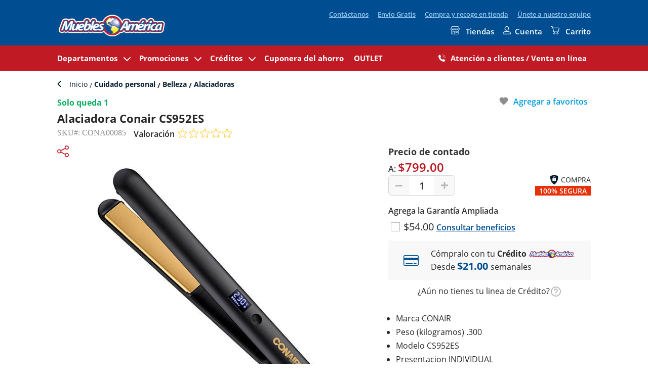

--- FILE ---
content_type: text/html
request_url: https://www.mueblesamerica.mx/alaciadora-conair-cs952es-cona00085.html?list=Parrilla%20-%20Departamentos%2FCuidado%20personal%2FBelleza
body_size: 141151
content:
<!DOCTYPE html>
<html data-vue-meta-server-rendered lang="es" data-vue-meta="%7B%22lang%22:%7B%221%22:%22es%22%7D%7D">
  <head>
    <!-- index for default theme -->
    <title>alaciadora conair cs952es - Muebles America Tienda en Linea</title> <meta data-vue-meta="1" charset="utf-8"><meta data-vue-meta="1" name="viewport" content="width=device-width,initial-scale=1,minimal-ui"><meta data-vue-meta="1" name="robots" content="index, follow"><meta data-vue-meta="1" name="mobile-web-app-capable" content="yes"><meta data-vue-meta="1" name="theme-color" content="#ffffff"><meta data-vue-meta="1" name="apple-mobile-web-app-status-bar-style" content="#ffffff"><meta data-vue-meta="1" data-vmid="description" name="description" content="  Planchado perfecto gracias a la alaciadora digital Conair, con placas de cerámica de colágeno-keratina. Temperatura de 230°C. ¡Envío a todo México!"><meta data-vue-meta="1" data-vmid="keywords" name="keywords" content="alaciadora, alaciadora ceramica, plancha para cabello, alaciadora digital, alaciadora con colegeno y keratina, conair, alaciadora conair, plancha conair">
    <meta name="generator" content="Vue Storefront">
    <meta name="viewport" content="width=device-width,initial-scale=1">
    <link data-vue-meta="1" rel="icon" type="image/png" href="/assets/favicon-32x32.png" sizes="32x32"><link data-vue-meta="1" rel="icon" type="image/png" href="/assets/favicon-16x16.png" sizes="16x16"><link data-vue-meta="1" rel="apple-touch-icon" href="/assets/apple-touch-icon.png"><link data-vue-meta="1" rel="apple-touch-startup-image" href="/assets/apple_splash_2048.png" sizes="2048x2732"><link data-vue-meta="1" rel="apple-touch-startup-image" href="/assets/apple_splash_1668.png" sizes="1668x2224"><link data-vue-meta="1" rel="apple-touch-startup-image" href="/assets/apple_splash_1536.png" sizes="1536x2048"><link data-vue-meta="1" rel="apple-touch-startup-image" href="/assets/apple_splash_1125.png" sizes="1125x2436"><link data-vue-meta="1" rel="apple-touch-startup-image" href="/assets/apple_splash_1242.png" sizes="1242x2208"><link data-vue-meta="1" rel="apple-touch-startup-image" href="/assets/apple_splash_750.png" sizes="750x1334"><link data-vue-meta="1" rel="apple-touch-startup-image" href="/assets/apple_splash_640.png" sizes="640x1136"><link data-vue-meta="1" rel="manifest" href="/assets/manifest.json"><link data-vue-meta="1" rel="preconnect" href="https://fonts.googleapis.com/" crossorigin="anonymous"><link data-vue-meta="1" rel="preconnect" href="https://fonts.gstatic.com/" crossorigin="anonymous"><link data-vue-meta="1" rel="preconnect" href="https://cdn.jsdelivr.net/" crossorigin="anonymous"><link data-vue-meta="1" rel="preconnect" href="https://mcstage.viu.mx/" crossorigin="anonymous"> <script data-vue-meta="1" src="https://cdn.jsdelivr.net/npm/pwacompat@2.0.6/pwacompat.min.js" async integrity="sha384-GOaSLecPIMCJksN83HLuYf9FToOiQ2Df0+0ntv7ey8zjUHESXhthwvq9hXAZTifA" crossorigin="anonymous"></script><script data-vue-meta="1" src="https://content.syndigo.com/site/bfca1d43-fe6d-98ba-344d-4127478b86f6/tag.js?cv=20472" async></script> <link rel="preload" href="/dist/manifest.b5fa4c4e497f256a8361.js" as="script"><link rel="preload" href="/dist/vendor.b5fa4c4e497f256a8361.js" as="script"><link rel="preload" href="/dist/app.b5fa4c4e497f256a8361.js" as="script"><link rel="preload" href="/dist/vsf-layout-default.b5fa4c4e497f256a8361.js" as="script"><link rel="preload" href="/dist/vsf-layout-default.b5fa4c4e497f256a8361.js.map"><link rel="preload" href="/dist/vsf-loader.b5fa4c4e497f256a8361.js" as="script"><link rel="preload" href="/dist/vsf-loader.b5fa4c4e497f256a8361.js.map"><link rel="preload" href="/dist/vsf-product.b5fa4c4e497f256a8361.js" as="script"><link rel="preload" href="/dist/vsf-product.b5fa4c4e497f256a8361.js.map"><link rel="preload" href="/dist/1.b5fa4c4e497f256a8361.js" as="script"><link rel="preload" href="/dist/1.b5fa4c4e497f256a8361.js.map"><link rel="preload" href="/dist/vsf-notification.b5fa4c4e497f256a8361.js" as="script"><link rel="preload" href="/dist/vsf-notification.b5fa4c4e497f256a8361.js.map"><link rel="preload" href="/dist/vsf-offline-badge.b5fa4c4e497f256a8361.js" as="script"><link rel="preload" href="/dist/vsf-offline-badge.b5fa4c4e497f256a8361.js.map"><link rel="prefetch" href="/dist/0.b5fa4c4e497f256a8361.js"><link rel="prefetch" href="/dist/10.b5fa4c4e497f256a8361.js"><link rel="prefetch" href="/dist/128.b5fa4c4e497f256a8361.js"><link rel="prefetch" href="/dist/129.b5fa4c4e497f256a8361.js"><link rel="prefetch" href="/dist/130.b5fa4c4e497f256a8361.js"><link rel="prefetch" href="/dist/131.b5fa4c4e497f256a8361.js"><link rel="prefetch" href="/dist/132.b5fa4c4e497f256a8361.js"><link rel="prefetch" href="/dist/133.b5fa4c4e497f256a8361.js"><link rel="prefetch" href="/dist/134.b5fa4c4e497f256a8361.js"><link rel="prefetch" href="/dist/135.b5fa4c4e497f256a8361.js"><link rel="prefetch" href="/dist/136.b5fa4c4e497f256a8361.js"><link rel="prefetch" href="/dist/137.b5fa4c4e497f256a8361.js"><link rel="prefetch" href="/dist/138.b5fa4c4e497f256a8361.js"><link rel="prefetch" href="/dist/139.b5fa4c4e497f256a8361.js"><link rel="prefetch" href="/dist/140.b5fa4c4e497f256a8361.js"><link rel="prefetch" href="/dist/141.b5fa4c4e497f256a8361.js"><link rel="prefetch" href="/dist/142.b5fa4c4e497f256a8361.js"><link rel="prefetch" href="/dist/143.b5fa4c4e497f256a8361.js"><link rel="prefetch" href="/dist/144.b5fa4c4e497f256a8361.js"><link rel="prefetch" href="/dist/145.b5fa4c4e497f256a8361.js"><link rel="prefetch" href="/dist/146.b5fa4c4e497f256a8361.js"><link rel="prefetch" href="/dist/147.b5fa4c4e497f256a8361.js"><link rel="prefetch" href="/dist/148.b5fa4c4e497f256a8361.js"><link rel="prefetch" href="/dist/149.b5fa4c4e497f256a8361.js"><link rel="prefetch" href="/dist/150.b5fa4c4e497f256a8361.js"><link rel="prefetch" href="/dist/151.b5fa4c4e497f256a8361.js"><link rel="prefetch" href="/dist/152.b5fa4c4e497f256a8361.js"><link rel="prefetch" href="/dist/153.b5fa4c4e497f256a8361.js"><link rel="prefetch" href="/dist/154.b5fa4c4e497f256a8361.js"><link rel="prefetch" href="/dist/155.b5fa4c4e497f256a8361.js"><link rel="prefetch" href="/dist/156.b5fa4c4e497f256a8361.js"><link rel="prefetch" href="/dist/157.b5fa4c4e497f256a8361.js"><link rel="prefetch" href="/dist/158.b5fa4c4e497f256a8361.js"><link rel="prefetch" href="/dist/2.b5fa4c4e497f256a8361.js"><link rel="prefetch" href="/dist/22.b5fa4c4e497f256a8361.js"><link rel="prefetch" href="/dist/23.b5fa4c4e497f256a8361.js"><link rel="prefetch" href="/dist/24.b5fa4c4e497f256a8361.js"><link rel="prefetch" href="/dist/25.b5fa4c4e497f256a8361.js"><link rel="prefetch" href="/dist/7.b5fa4c4e497f256a8361.js"><link rel="prefetch" href="/dist/dayjs-locales-de.b5fa4c4e497f256a8361.js"><link rel="prefetch" href="/dist/dayjs-locales-es.b5fa4c4e497f256a8361.js"><link rel="prefetch" href="/dist/dayjs-locales-it.b5fa4c4e497f256a8361.js"><link rel="prefetch" href="/dist/forgot-pass.b5fa4c4e497f256a8361.js"><link rel="prefetch" href="/dist/information-modal.b5fa4c4e497f256a8361.js"><link rel="prefetch" href="/dist/insurance-modal.b5fa4c4e497f256a8361.js"><link rel="prefetch" href="/dist/life-insurance-modal.b5fa4c4e497f256a8361.js"><link rel="prefetch" href="/dist/ma-credilana-guest-register.b5fa4c4e497f256a8361.js"><link rel="prefetch" href="/dist/ma-credilana-guest-register~ma-credilana-home-register~viu-loan-guest-register~viu-loan-home-register.b5fa4c4e497f256a8361.js"><link rel="prefetch" href="/dist/ma-credilana-guest-register~viu-credit-register.b5fa4c4e497f256a8361.js"><link rel="prefetch" href="/dist/ma-credilana-guest-register~viu-credit-register~viu-loan-guest-register.b5fa4c4e497f256a8361.js"><link rel="prefetch" href="/dist/ma-credilana-home-register.b5fa4c4e497f256a8361.js"><link rel="prefetch" href="/dist/ma-credilana.b5fa4c4e497f256a8361.js"><link rel="prefetch" href="/dist/ma-credilana~ma-credilana-guest-register~ma-credilana-home-register~viu-loan-guest-register~viu-loan~e5e3a21f.b5fa4c4e497f256a8361.js"><link rel="prefetch" href="/dist/mavi-b2b-my-quotes.b5fa4c4e497f256a8361.js"><link rel="prefetch" href="/dist/omni-aviso-de-privacidad.b5fa4c4e497f256a8361.js"><link rel="prefetch" href="/dist/omni-aviso-de-privacidad~omni-formas-de-pago~omni-garantias-y-devoluciones~omni-preguntas-frecuentes~0c67b18a.b5fa4c4e497f256a8361.js"><link rel="prefetch" href="/dist/omni-categories-modal.b5fa4c4e497f256a8361.js"><link rel="prefetch" href="/dist/omni-click-and-pickup-modal.b5fa4c4e497f256a8361.js"><link rel="prefetch" href="/dist/omni-compra-segura.b5fa4c4e497f256a8361.js"><link rel="prefetch" href="/dist/omni-contact.b5fa4c4e497f256a8361.js"><link rel="prefetch" href="/dist/omni-custom-tag.b5fa4c4e497f256a8361.js"><link rel="prefetch" href="/dist/omni-formas-de-pago.b5fa4c4e497f256a8361.js"><link rel="prefetch" href="/dist/omni-garantias-y-devoluciones.b5fa4c4e497f256a8361.js"><link rel="prefetch" href="/dist/omni-monedero-viu.b5fa4c4e497f256a8361.js"><link rel="prefetch" href="/dist/omni-participating-banks-modal.b5fa4c4e497f256a8361.js"><link rel="prefetch" href="/dist/omni-preguntas-frecuentes.b5fa4c4e497f256a8361.js"><link rel="prefetch" href="/dist/omni-quienes-somos.b5fa4c4e497f256a8361.js"><link rel="prefetch" href="/dist/omni-search-modal.b5fa4c4e497f256a8361.js"><link rel="prefetch" href="/dist/omni-search-modal~vsf-search-panel.b5fa4c4e497f256a8361.js"><link rel="prefetch" href="/dist/omni-search.b5fa4c4e497f256a8361.js"><link rel="prefetch" href="/dist/omni-search~viu-list-details~viu-my-recently-viewed~vsf-category~vsf-compare.b5fa4c4e497f256a8361.js"><link rel="prefetch" href="/dist/omni-search~viu-list-details~vsf-category.b5fa4c4e497f256a8361.js"><link rel="prefetch" href="/dist/omni-search~vsf-category.b5fa4c4e497f256a8361.js"><link rel="prefetch" href="/dist/omni-stores.b5fa4c4e497f256a8361.js"><link rel="prefetch" href="/dist/omni-terminos-y-condiciones.b5fa4c4e497f256a8361.js"><link rel="prefetch" href="/dist/omni-tiendas.b5fa4c4e497f256a8361.js"><link rel="prefetch" href="/dist/omni-unete-a-nuestro-equipo-viu.b5fa4c4e497f256a8361.js"><link rel="prefetch" href="/dist/omnipro-vsf-silent-login.b5fa4c4e497f256a8361.js"><link rel="prefetch" href="/dist/payment-confirmation-modal.b5fa4c4e497f256a8361.js"><link rel="prefetch" href="/dist/permission-camera-modal.b5fa4c4e497f256a8361.js"><link rel="prefetch" href="/dist/requirements-modal.b5fa4c4e497f256a8361.js"><link rel="prefetch" href="/dist/search-colony-modal.b5fa4c4e497f256a8361.js"><link rel="prefetch" href="/dist/suggestion-modal.b5fa4c4e497f256a8361.js"><link rel="prefetch" href="/dist/vendors~bodybuilder.b5fa4c4e497f256a8361.js"><link rel="prefetch" href="/dist/vendors~omni-contact~omni-stores~viu-sign-up.b5fa4c4e497f256a8361.js"><link rel="prefetch" href="/dist/vendors~viu-shopping-cart~vsf-layout-default~vsf-product.b5fa4c4e497f256a8361.js"><link rel="prefetch" href="/dist/vendors~viu-sign-up.b5fa4c4e497f256a8361.js"><link rel="prefetch" href="/dist/vendors~vsf-graphql.b5fa4c4e497f256a8361.js"><link rel="prefetch" href="/dist/vendors~vsf-layout-default.b5fa4c4e497f256a8361.js"><link rel="prefetch" href="/dist/vendors~vue-carousel.b5fa4c4e497f256a8361.js"><link rel="prefetch" href="/dist/vendors~vue-date-picker.b5fa4c4e497f256a8361.js"><link rel="prefetch" href="/dist/viu-addresses.b5fa4c4e497f256a8361.js"><link rel="prefetch" href="/dist/viu-addresses~viu-my-shipping-details~vsf-checkout.b5fa4c4e497f256a8361.js"><link rel="prefetch" href="/dist/viu-addresses~vsf-payments-login.b5fa4c4e497f256a8361.js"><link rel="prefetch" href="/dist/viu-apertura-de-cuenta.b5fa4c4e497f256a8361.js"><link rel="prefetch" href="/dist/viu-credit-register.b5fa4c4e497f256a8361.js"><link rel="prefetch" href="/dist/viu-credit-register~viu-loan-guest-register.b5fa4c4e497f256a8361.js"><link rel="prefetch" href="/dist/viu-custom-tooltip.b5fa4c4e497f256a8361.js"><link rel="prefetch" href="/dist/viu-edit-account.b5fa4c4e497f256a8361.js"><link rel="prefetch" href="/dist/viu-edit-account~viu-my-shipping-details~viu-sign-up~vsf-checkout.b5fa4c4e497f256a8361.js"><link rel="prefetch" href="/dist/viu-list-details.b5fa4c4e497f256a8361.js"><link rel="prefetch" href="/dist/viu-lists.b5fa4c4e497f256a8361.js"><link rel="prefetch" href="/dist/viu-loan-guest-register.b5fa4c4e497f256a8361.js"><link rel="prefetch" href="/dist/viu-loan-home-register.b5fa4c4e497f256a8361.js"><link rel="prefetch" href="/dist/viu-login.b5fa4c4e497f256a8361.js"><link rel="prefetch" href="/dist/viu-login~viu-my-profile.b5fa4c4e497f256a8361.js"><link rel="prefetch" href="/dist/viu-my-coupons.b5fa4c4e497f256a8361.js"><link rel="prefetch" href="/dist/viu-my-credit-request.b5fa4c4e497f256a8361.js"><link rel="prefetch" href="/dist/viu-my-credit.b5fa4c4e497f256a8361.js"><link rel="prefetch" href="/dist/viu-my-credits.b5fa4c4e497f256a8361.js"><link rel="prefetch" href="/dist/viu-my-order.b5fa4c4e497f256a8361.js"><link rel="prefetch" href="/dist/viu-my-orders.b5fa4c4e497f256a8361.js"><link rel="prefetch" href="/dist/viu-my-profile.b5fa4c4e497f256a8361.js"><link rel="prefetch" href="/dist/viu-my-ranking.b5fa4c4e497f256a8361.js"><link rel="prefetch" href="/dist/viu-my-recently-viewed.b5fa4c4e497f256a8361.js"><link rel="prefetch" href="/dist/viu-my-shipping-details.b5fa4c4e497f256a8361.js"><link rel="prefetch" href="/dist/viu-my-stores.b5fa4c4e497f256a8361.js"><link rel="prefetch" href="/dist/viu-my-wallet.b5fa4c4e497f256a8361.js"><link rel="prefetch" href="/dist/viu-newsletter.b5fa4c4e497f256a8361.js"><link rel="prefetch" href="/dist/viu-personal-loan.b5fa4c4e497f256a8361.js"><link rel="prefetch" href="/dist/viu-return-create.b5fa4c4e497f256a8361.js"><link rel="prefetch" href="/dist/viu-return-detail.b5fa4c4e497f256a8361.js"><link rel="prefetch" href="/dist/viu-share-cart-cart.b5fa4c4e497f256a8361.js"><link rel="prefetch" href="/dist/viu-shopping-cart.b5fa4c4e497f256a8361.js"><link rel="prefetch" href="/dist/viu-sign-up.b5fa4c4e497f256a8361.js"><link rel="prefetch" href="/dist/vsf-ExternalSuccessPage.b5fa4c4e497f256a8361.js"><link rel="prefetch" href="/dist/vsf-checkout.b5fa4c4e497f256a8361.js"><link rel="prefetch" href="/dist/vsf-compare.b5fa4c4e497f256a8361.js"><link rel="prefetch" href="/dist/vsf-landing.b5fa4c4e497f256a8361.js"><link rel="prefetch" href="/dist/vsf-layout-empty.b5fa4c4e497f256a8361.js"><link rel="prefetch" href="/dist/vsf-layout-minimal.b5fa4c4e497f256a8361.js"><link rel="prefetch" href="/dist/vsf-microcart.b5fa4c4e497f256a8361.js"><link rel="prefetch" href="/dist/vsf-order-confirmation.b5fa4c4e497f256a8361.js"><link rel="prefetch" href="/dist/vsf-overlay.b5fa4c4e497f256a8361.js"><link rel="prefetch" href="/dist/vsf-payments-login.b5fa4c4e497f256a8361.js"><link rel="prefetch" href="/dist/vsf-search-adapter-api-search-query-searchAdapter.b5fa4c4e497f256a8361.js"><link rel="prefetch" href="/dist/vsf-search-adapter-api-searchAdapter.b5fa4c4e497f256a8361.js"><link rel="prefetch" href="/dist/vsf-search-adapter-graphql-searchAdapter.b5fa4c4e497f256a8361.js"><link rel="prefetch" href="/dist/vsf-sidebar-menu.b5fa4c4e497f256a8361.js"><link rel="prefetch" href="/dist/vsf-static.b5fa4c4e497f256a8361.js"><link rel="prefetch" href="/dist/vsf-wishlist.b5fa4c4e497f256a8361.js"><link rel="prefetch" href="/dist/youtube-video-modal.b5fa4c4e497f256a8361.js"> <style data-vue-ssr-id="54bdffde:0 29cc6190:0 45f74388:0 7a0f3da3:0 907835c4:0 86da0848:0 0fdd9cbe:0 960b2cbe:0 1a8e42ac:0 fcec528a:0 06a5d950:0 1cdfda05:0 3a075416:0 a11b96b8:0 4bfcf24a:0 477d3f2e:0 5853fe42:0 ec09abc0:0 6752d8f6:0 7d73de90:0 a4eead00:0 d7aa35f8:0 7f87d0a3:0 beba4afa:0 5529c0c2:0 072af5f4:0 54938d15:0 6fffcf6c:0 fc7c590e:0 9af07282:0 8261f14e:0 467ce664:0 0d840730:0 0221460d:0 50172a8d:0 3f7d52e9:0 0b7f6117:0 647cb846:0 c158c3a4:0 562c73ae:0 e9fe3a32:0 1da8dfc0:0 3481c764:0 6dca4400:0 4d44d2b2:0 4d102697:0 7fe558ae:0 b45319b6:0 4d8e500f:0 64221990:0 0099215e:0 4f207a7d:0 44a19826:0 6d5f5dac:0 1a9637e4:0 b39ca1bc:0 61d295d4:0 5932babe:0 7d347007:0 489232f6:0 2e04c6bc:0 68379bf8:0 0f850786:0">@charset 'UTF-8';.row{-webkit-box-sizing:border-box;box-sizing:border-box;display:-ms-flexbox;display:flex;-ms-flex:0 1 auto;flex:0 1 auto;-ms-flex-direction:row;flex-direction:row;-ms-flex-wrap:wrap;flex-wrap:wrap;margin-right:-8px;margin-left:-8px}.row.reverse{-ms-flex-direction:row-reverse;flex-direction:row-reverse}.col.reverse{-ms-flex-direction:column-reverse;flex-direction:column-reverse}[class^=col-]{-webkit-box-sizing:border-box;box-sizing:border-box;-ms-flex:0 0 auto;flex:0 0 auto;-ms-flex-preferred-size:100%;flex-basis:100%;padding-right:8px;padding-left:8px;max-width:100%}[class*=" col-xs"],[class^=col-xs]{-webkit-box-sizing:border-box;box-sizing:border-box;-ms-flex:0 0 auto;flex:0 0 auto;padding-right:8px;padding-left:8px}.col-xs{-ms-flex-positive:1;flex-grow:1;-ms-flex-preferred-size:0;flex-basis:0;max-width:100%}.col-xs-1{-ms-flex-preferred-size:8.33333333%;flex-basis:8.33333333%;max-width:8.33333333%}.col-xs-2{-ms-flex-preferred-size:16.66666667%;flex-basis:16.66666667%;max-width:16.66666667%}.col-xs-3{-ms-flex-preferred-size:25%;flex-basis:25%;max-width:25%}.col-xs-4{-ms-flex-preferred-size:33.33333333%;flex-basis:33.33333333%;max-width:33.33333333%}.col-xs-5{-ms-flex-preferred-size:41.66666667%;flex-basis:41.66666667%;max-width:41.66666667%}.col-xs-6{-ms-flex-preferred-size:50%;flex-basis:50%;max-width:50%}.col-xs-7{-ms-flex-preferred-size:58.33333333%;flex-basis:58.33333333%;max-width:58.33333333%}.col-xs-8{-ms-flex-preferred-size:66.66666667%;flex-basis:66.66666667%;max-width:66.66666667%}.col-xs-9{-ms-flex-preferred-size:75%;flex-basis:75%;max-width:75%}.col-xs-10{-ms-flex-preferred-size:83.33333333%;flex-basis:83.33333333%;max-width:83.33333333%}.col-xs-11{-ms-flex-preferred-size:91.66666667%;flex-basis:91.66666667%;max-width:91.66666667%}.col-xs-12{-ms-flex-preferred-size:100%;flex-basis:100%;max-width:100%}.col-xs-offset-0{margin-left:0}.col-xs-offset-1{margin-left:8.33333333%}.col-xs-offset-2{margin-left:16.66666667%}.col-xs-offset-3{margin-left:25%}.col-xs-offset-4{margin-left:33.33333333%}.col-xs-offset-5{margin-left:41.66666667%}.col-xs-offset-6{margin-left:50%}.col-xs-offset-7{margin-left:58.33333333%}.col-xs-offset-8{margin-left:66.66666667%}.col-xs-offset-9{margin-left:75%}.col-xs-offset-10{margin-left:83.33333333%}.col-xs-offset-11{margin-left:91.66666667%}.start-xs{-ms-flex-pack:start;justify-content:flex-start;text-align:start}.center-xs{-ms-flex-pack:center;justify-content:center;text-align:center}.end-xs{-ms-flex-pack:end;justify-content:flex-end;text-align:end}.top-xs{-ms-flex-align:start;align-items:flex-start}.middle-xs{-ms-flex-align:center;align-items:center}.bottom-xs{-ms-flex-align:end;align-items:flex-end}.around-xs{-ms-flex-pack:distribute;justify-content:space-around}.between-xs{-ms-flex-pack:justify;justify-content:space-between}.first-xs{-ms-flex-order:-1;order:-1}.last-xs{-ms-flex-order:1;order:1}.initial-order-xs{-ms-flex-order:initial;order:initial}@media only screen and (min-width:576px){.col-sm{-ms-flex-positive:1;flex-grow:1;-ms-flex-preferred-size:0;flex-basis:0;max-width:100%}.col-sm-1{-ms-flex-preferred-size:8.33333333%;flex-basis:8.33333333%;max-width:8.33333333%}.col-sm-2{-ms-flex-preferred-size:16.66666667%;flex-basis:16.66666667%;max-width:16.66666667%}.col-sm-3{-ms-flex-preferred-size:25%;flex-basis:25%;max-width:25%}.col-sm-4{-ms-flex-preferred-size:33.33333333%;flex-basis:33.33333333%;max-width:33.33333333%}.col-sm-5{-ms-flex-preferred-size:41.66666667%;flex-basis:41.66666667%;max-width:41.66666667%}.col-sm-6{-ms-flex-preferred-size:50%;flex-basis:50%;max-width:50%}.col-sm-7{-ms-flex-preferred-size:58.33333333%;flex-basis:58.33333333%;max-width:58.33333333%}.col-sm-8{-ms-flex-preferred-size:66.66666667%;flex-basis:66.66666667%;max-width:66.66666667%}.col-sm-9{-ms-flex-preferred-size:75%;flex-basis:75%;max-width:75%}.col-sm-10{-ms-flex-preferred-size:83.33333333%;flex-basis:83.33333333%;max-width:83.33333333%}.col-sm-11{-ms-flex-preferred-size:91.66666667%;flex-basis:91.66666667%;max-width:91.66666667%}.col-sm-12{-ms-flex-preferred-size:100%;flex-basis:100%;max-width:100%}.col-sm-offset-0{margin-left:0}.col-sm-offset-1{margin-left:8.33333333%}.col-sm-offset-2{margin-left:16.66666667%}.col-sm-offset-3{margin-left:25%}.col-sm-offset-4{margin-left:33.33333333%}.col-sm-offset-5{margin-left:41.66666667%}.col-sm-offset-6{margin-left:50%}.col-sm-offset-7{margin-left:58.33333333%}.col-sm-offset-8{margin-left:66.66666667%}.col-sm-offset-9{margin-left:75%}.col-sm-offset-10{margin-left:83.33333333%}.col-sm-offset-11{margin-left:91.66666667%}.start-sm{-ms-flex-pack:start;justify-content:flex-start;text-align:start}.center-sm{-ms-flex-pack:center;justify-content:center;text-align:center}.end-sm{-ms-flex-pack:end;justify-content:flex-end;text-align:end}.top-sm{-ms-flex-align:start;align-items:flex-start}.middle-sm{-ms-flex-align:center;align-items:center}.bottom-sm{-ms-flex-align:end;align-items:flex-end}.around-sm{-ms-flex-pack:distribute;justify-content:space-around}.between-sm{-ms-flex-pack:justify;justify-content:space-between}.first-sm{-ms-flex-order:-1;order:-1}.last-sm{-ms-flex-order:1;order:1}.initial-order-sm{-ms-flex-order:initial;order:initial}}@media only screen and (min-width:768px){.col-md,.col-md-1,.col-md-10,.col-md-11,.col-md-12,.col-md-2,.col-md-3,.col-md-4,.col-md-5,.col-md-6,.col-md-7,.col-md-8,.col-md-9,.col-md-offset-0,.col-md-offset-1,.col-md-offset-10,.col-md-offset-11,.col-md-offset-12,.col-md-offset-2,.col-md-offset-3,.col-md-offset-4,.col-md-offset-5,.col-md-offset-6,.col-md-offset-7,.col-md-offset-8,.col-md-offset-9{-webkit-box-sizing:border-box;box-sizing:border-box;-ms-flex:0 0 auto;flex:0 0 auto;padding-right:8px;padding-left:8px}.col-md{-ms-flex-positive:1;flex-grow:1;-ms-flex-preferred-size:0;flex-basis:0;max-width:100%}.col-md-1{-ms-flex-preferred-size:8.33333333%;flex-basis:8.33333333%;max-width:8.33333333%}.col-md-2{-ms-flex-preferred-size:16.66666667%;flex-basis:16.66666667%;max-width:16.66666667%}.col-md-3{-ms-flex-preferred-size:25%;flex-basis:25%;max-width:25%}.col-md-4{-ms-flex-preferred-size:33.33333333%;flex-basis:33.33333333%;max-width:33.33333333%}.col-md-5{-ms-flex-preferred-size:41.66666667%;flex-basis:41.66666667%;max-width:41.66666667%}.col-md-6{-ms-flex-preferred-size:50%;flex-basis:50%;max-width:50%}.col-md-7{-ms-flex-preferred-size:58.33333333%;flex-basis:58.33333333%;max-width:58.33333333%}.col-md-8{-ms-flex-preferred-size:66.66666667%;flex-basis:66.66666667%;max-width:66.66666667%}.col-md-9{-ms-flex-preferred-size:75%;flex-basis:75%;max-width:75%}.col-md-10{-ms-flex-preferred-size:83.33333333%;flex-basis:83.33333333%;max-width:83.33333333%}.col-md-11{-ms-flex-preferred-size:91.66666667%;flex-basis:91.66666667%;max-width:91.66666667%}.col-md-12{-ms-flex-preferred-size:100%;flex-basis:100%;max-width:100%}.col-md-offset-0{margin-left:0}.col-md-offset-1{margin-left:8.33333333%}.col-md-offset-2{margin-left:16.66666667%}.col-md-offset-3{margin-left:25%}.col-md-offset-4{margin-left:33.33333333%}.col-md-offset-5{margin-left:41.66666667%}.col-md-offset-6{margin-left:50%}.col-md-offset-7{margin-left:58.33333333%}.col-md-offset-8{margin-left:66.66666667%}.col-md-offset-9{margin-left:75%}.col-md-offset-10{margin-left:83.33333333%}.col-md-offset-11{margin-left:91.66666667%}.start-md{-ms-flex-pack:start;justify-content:flex-start;text-align:start}.center-md{-ms-flex-pack:center;justify-content:center;text-align:center}.end-md{-ms-flex-pack:end;justify-content:flex-end;text-align:end}.top-md{-ms-flex-align:start;align-items:flex-start}.middle-md{-ms-flex-align:center;align-items:center}.bottom-md{-ms-flex-align:end;align-items:flex-end}.around-md{-ms-flex-pack:distribute;justify-content:space-around}.between-md{-ms-flex-pack:justify;justify-content:space-between}.first-md{-ms-flex-order:-1;order:-1}.last-md{-ms-flex-order:1;order:1}.initial-order-md{-ms-flex-order:initial;order:initial}}@media only screen and (min-width:992px){.col-lg,.col-lg-1,.col-lg-10,.col-lg-11,.col-lg-12,.col-lg-2,.col-lg-3,.col-lg-4,.col-lg-5,.col-lg-6,.col-lg-7,.col-lg-8,.col-lg-9,.col-lg-offset-0,.col-lg-offset-1,.col-lg-offset-10,.col-lg-offset-11,.col-lg-offset-12,.col-lg-offset-2,.col-lg-offset-3,.col-lg-offset-4,.col-lg-offset-5,.col-lg-offset-6,.col-lg-offset-7,.col-lg-offset-8,.col-lg-offset-9{-webkit-box-sizing:border-box;box-sizing:border-box;-ms-flex:0 0 auto;flex:0 0 auto;padding-right:8px;padding-left:8px}.col-lg{-ms-flex-positive:1;flex-grow:1;-ms-flex-preferred-size:0;flex-basis:0;max-width:100%}.col-lg-1{-ms-flex-preferred-size:8.33333333%;flex-basis:8.33333333%;max-width:8.33333333%}.col-lg-2{-ms-flex-preferred-size:16.66666667%;flex-basis:16.66666667%;max-width:16.66666667%}.col-lg-3{-ms-flex-preferred-size:25%;flex-basis:25%;max-width:25%}.col-lg-4{-ms-flex-preferred-size:33.33333333%;flex-basis:33.33333333%;max-width:33.33333333%}.col-lg-5{-ms-flex-preferred-size:41.66666667%;flex-basis:41.66666667%;max-width:41.66666667%}.col-lg-6{-ms-flex-preferred-size:50%;flex-basis:50%;max-width:50%}.col-lg-7{-ms-flex-preferred-size:58.33333333%;flex-basis:58.33333333%;max-width:58.33333333%}.col-lg-8{-ms-flex-preferred-size:66.66666667%;flex-basis:66.66666667%;max-width:66.66666667%}.col-lg-9{-ms-flex-preferred-size:75%;flex-basis:75%;max-width:75%}.col-lg-10{-ms-flex-preferred-size:83.33333333%;flex-basis:83.33333333%;max-width:83.33333333%}.col-lg-11{-ms-flex-preferred-size:91.66666667%;flex-basis:91.66666667%;max-width:91.66666667%}.col-lg-12{-ms-flex-preferred-size:100%;flex-basis:100%;max-width:100%}.col-lg-offset-0{margin-left:0}.col-lg-offset-1{margin-left:8.33333333%}.col-lg-offset-2{margin-left:16.66666667%}.col-lg-offset-3{margin-left:25%}.col-lg-offset-4{margin-left:33.33333333%}.col-lg-offset-5{margin-left:41.66666667%}.col-lg-offset-6{margin-left:50%}.col-lg-offset-7{margin-left:58.33333333%}.col-lg-offset-8{margin-left:66.66666667%}.col-lg-offset-9{margin-left:75%}.col-lg-offset-10{margin-left:83.33333333%}.col-lg-offset-11{margin-left:91.66666667%}.start-lg{-ms-flex-pack:start;justify-content:flex-start;text-align:start}.center-lg{-ms-flex-pack:center;justify-content:center;text-align:center}.end-lg{-ms-flex-pack:end;justify-content:flex-end;text-align:end}.top-lg{-ms-flex-align:start;align-items:flex-start}.middle-lg{-ms-flex-align:center;align-items:center}.bottom-lg{-ms-flex-align:end;align-items:flex-end}.around-lg{-ms-flex-pack:distribute;justify-content:space-around}.between-lg{-ms-flex-pack:justify;justify-content:space-between}.first-lg{-ms-flex-order:-1;order:-1}.last-lg{-ms-flex-order:1;order:1}.initial-order-lg{-ms-flex-order:initial;order:initial}}@media only screen and (min-width:1200px){.col-xl,.col-xl-1,.col-xl-10,.col-xl-11,.col-xl-12,.col-xl-2,.col-xl-3,.col-xl-4,.col-xl-5,.col-xl-6,.col-xl-7,.col-xl-8,.col-xl-9,.col-xl-offset-0,.col-xl-offset-1,.col-xl-offset-10,.col-xl-offset-11,.col-xl-offset-12,.col-xl-offset-2,.col-xl-offset-3,.col-xl-offset-4,.col-xl-offset-5,.col-xl-offset-6,.col-xl-offset-7,.col-xl-offset-8,.col-xl-offset-9{-webkit-box-sizing:border-box;box-sizing:border-box;-ms-flex:0 0 auto;flex:0 0 auto;padding-right:8px;padding-left:8px}.col-xl{-ms-flex-positive:1;flex-grow:1;-ms-flex-preferred-size:0;flex-basis:0;max-width:100%}.col-xl-1{-ms-flex-preferred-size:8.33333333%;flex-basis:8.33333333%;max-width:8.33333333%}.col-xl-2{-ms-flex-preferred-size:16.66666667%;flex-basis:16.66666667%;max-width:16.66666667%}.col-xl-3{-ms-flex-preferred-size:25%;flex-basis:25%;max-width:25%}.col-xl-4{-ms-flex-preferred-size:33.33333333%;flex-basis:33.33333333%;max-width:33.33333333%}.col-xl-5{-ms-flex-preferred-size:41.66666667%;flex-basis:41.66666667%;max-width:41.66666667%}.col-xl-6{-ms-flex-preferred-size:50%;flex-basis:50%;max-width:50%}.col-xl-7{-ms-flex-preferred-size:58.33333333%;flex-basis:58.33333333%;max-width:58.33333333%}.col-xl-8{-ms-flex-preferred-size:66.66666667%;flex-basis:66.66666667%;max-width:66.66666667%}.col-xl-9{-ms-flex-preferred-size:75%;flex-basis:75%;max-width:75%}.col-xl-10{-ms-flex-preferred-size:83.33333333%;flex-basis:83.33333333%;max-width:83.33333333%}.col-xl-11{-ms-flex-preferred-size:91.66666667%;flex-basis:91.66666667%;max-width:91.66666667%}.col-xl-12{-ms-flex-preferred-size:100%;flex-basis:100%;max-width:100%}.col-xl-offset-0{margin-left:0}.col-xl-offset-1{margin-left:8.33333333%}.col-xl-offset-2{margin-left:16.66666667%}.col-xl-offset-3{margin-left:25%}.col-xl-offset-4{margin-left:33.33333333%}.col-xl-offset-5{margin-left:41.66666667%}.col-xl-offset-6{margin-left:50%}.col-xl-offset-7{margin-left:58.33333333%}.col-xl-offset-8{margin-left:66.66666667%}.col-xl-offset-9{margin-left:75%}.col-xl-offset-10{margin-left:83.33333333%}.col-xl-offset-11{margin-left:91.66666667%}.start-xl{-ms-flex-pack:start;justify-content:flex-start;text-align:start}.center-xl{-ms-flex-pack:center;justify-content:center;text-align:center}.end-xl{-ms-flex-pack:end;justify-content:flex-end;text-align:end}.top-xl{-ms-flex-align:start;align-items:flex-start}.middle-xl{-ms-flex-align:center;align-items:center}.bottom-xl{-ms-flex-align:end;align-items:flex-end}.around-xl{-ms-flex-pack:distribute;justify-content:space-around}.between-xl{-ms-flex-pack:justify;justify-content:space-between}.first-xl{-ms-flex-order:-1;order:-1}.last-xl{-ms-flex-order:1;order:1}.initial-order-xl{-ms-flex-order:initial;order:initial}}@media only screen and (max-width:575px){.hidden-xs{display:none}}@media only screen and (min-width:576px) and (max-width:767px){.hidden-sm{display:none}}@media only screen and (min-width:768px) and (max-width:991px){.hidden-md{display:none}}@media only screen and (min-width:992px) and (max-width:1199px){.hidden-lg{display:none}}@media only screen and (min-width:1200px){.hidden-xl{display:none}}body,html{margin:0;padding:0;color:#262626}a{color:#262626;position:relative;text-decoration:underline;-webkit-tap-highlight-color:transparent;-webkit-tap-highlight-color:transparent}#app{overflow-x:hidden}#viewport{overflow-x:hidden}body{font-size:16px;font-family:'Open Sans',Verdana,Geneva,Tahoma,sans-serif;font-weight:400}h1,h2,h3,h4,h5{font-family:'Open Sans',Verdana,Geneva,Tahoma,sans-serif}.h1,h1{font-size:48px}.h2,h2{font-size:36px}@media (max-width:1024px){.h2,h2{font-size:24px}}.h3,h3{font-size:22px;font-weight:700}.h4,h4{font-size:18px;font-weight:700}@media (min-width:1024px){.h4,h4{font-size:24px;line-height:24px}}.h5,h5{font-size:1rem;font-weight:700}@media (min-width:1024px){.h5,h5{font-size:1.25rem}}.h6,h6{font-size:1rem;font-weight:600}.serif{font-family:'Open Sans',Verdana,Geneva,Tahoma,sans-serif}.sans-serif{font-family:'Open Sans',Verdana,Geneva,Tahoma,sans-serif}.uppercase{text-transform:uppercase}.align-center{text-align:center}.align-right{text-align:right}.align-left{text-align:left}.align-justify{text-align:justify}.weight-400{font-weight:400}.weight-600{font-weight:600}.weight-700{font-weight:700}.lh16{line-height:16px}.lh20{line-height:20px}.lh25{line-height:25px}.lh30{line-height:30px}.lh35{line-height:35px}.lh40{line-height:40px}.fs-medium-small{font-size:14px}.fs-medium{font-size:18px}.fs-large{font-size:24px}.fs-big{font-size:36px}.fs16{font-size:16px}.fs18{font-size:18px}.cl-transparent{color:transparent}.cl-white{color:#fff}.cl-black-full{color:#000}.cl-white-smoke{color:#f2f2f2}.cl-gray{color:#828282}.cl-suva-gray{color:#8e8e8e}.cl-suva-gray-2{color:#8b8b8b}.cl-matterhorn{color:#4f4f4f}.cl-burnt-sienna{color:#eb5757}.cl-buccaneer{color:#755}.cl-forest-green{color:#308c14}.cl-puerto-rico{color:#4dba87}.cl-whatsapp{color:#55b94b}.cl-jade{color:#03c668}.cl-gray-25{color:#b9b9b9}.cl-alto{color:#d4d4d4}.cl-cerulean{color:#009bdb}.cl-cerulean-dark{color:#0074a3}.cl-navy-blue{color:#004894}.cl-silver{color:#b9b9b9}.cl-silver2{color:#c2c2c2}.cl-alabaster{color:#f9f8f8}.cl-black{color:#051c2c}.cl-mine-shaft{color:#333}.cl-mine-shaft2{color:#313030}.cl-mine-shaft3{color:#323232}.cl-gainsboro{color:#e0e0e0}.cl-google-background{color:#f4f4f4}.cl-facebook-background{color:#3b579d}.cl-trinidad{color:#e73008}.cl-trinidad-dark{color:#d52c07}.cl-green-label{color:#08ae5e}.cl-gray-label{color:#8f8e8e}.cl-boulder{color:#777}.cl-scorpion{color:#5f5f5f}.cl-elephant{color:#133e5b}.cl-rolling-stone{color:#748088}.cl-mercury{color:#e5e5e5}.cl-mercury2{color:#e7e7e7}.cl-buttercup{color:#f3b516}.cl-tundora{color:#4c4c4c}.cl-congress-blue{color:#004e91}.cl-thunderbird{color:#c01a24}.cl-tooltip-color{color:#bbb}.cl-tooltip-hover-color{color:#333}.cl-subcategory-color{color:#ccdce9}.cl-summer-sky{color:#19b1ea}.cl-ateneo-blue{color:#063b6d}.cl-columbia-blue{color:#ded2c7}.cl-royal-orange{color:#ea9a43}.cl-dark-silver{color:#707070}.cl-light-gray{color:#d5d5d5}.cl-primary{color:#004e91}.\:cl-primary:hover{color:#051c2c}.button-link,.cl-secondary{color:#c01a24}.\:cl-secondary:hover{color:#009bdb}.cl-accent{color:#c01a24}.\:cl-accent:hover{color:#c01a24}.cl-tertiary{color:#b9b9b9}.cl-success{color:#08ae5e}.cl-info{color:#004e91}.cl-warning{color:#f3b516}.cl-error{color:#eb5757}.cl-text-alt{color:#000}.cl-generic{color:#ea9a43}.cl-bg-primary{color:#004e91}.\:cl-bg-primary:hover{color:#b9b9b9}.cl-bg-secondary{color:#c01a24}.\:cl-bg-secondary:hover{color:#e0e0e0}.cl-bg-tertiary{color:#8e8e8e}.cl-bg-bg-black{color:#051c2c}.cl-bg-bg-primary{color:#004e91}.cl-bg-bg-toggle-primary{color:#fff}.cl-bg-bg-toggle-secondary{color:#f9f8f8}.cl-bg-bg-custom{color:#c01a24}.cl-bg-credilana{color:#063b6d}.cl-bg-accent{color:#e73008}.cl-brdr-primary{color:#009bdb}.cl-brdr-secondary{color:#d4d4d4}.cl-brdr-tertiary{color:#b9b9b9}.bg-cl-transparent{background-color:rgba(0,0,0,0)}.bg-cl-white{background-color:#fff}.bg-cl-black-full{background-color:#000}.bg-cl-white-smoke{background-color:#f2f2f2}.bg-cl-gray{background-color:#828282}.bg-cl-suva-gray{background-color:#8e8e8e}.bg-cl-suva-gray-2{background-color:#8b8b8b}.bg-cl-matterhorn{background-color:#4f4f4f}.bg-cl-burnt-sienna{background-color:#eb5757}.bg-cl-buccaneer{background-color:#755}.bg-cl-forest-green{background-color:#308c14}.bg-cl-puerto-rico{background-color:#4dba87}.bg-cl-whatsapp{background-color:#55b94b}.bg-cl-jade{background-color:#03c668}.bg-cl-gray-25{background-color:#b9b9b9}.bg-cl-alto{background-color:#d4d4d4}.bg-cl-cerulean{background-color:#009bdb}.bg-cl-cerulean-dark{background-color:#0074a3}.bg-cl-navy-blue{background-color:#004894}.bg-cl-silver{background-color:#b9b9b9}.bg-cl-silver2{background-color:#c2c2c2}.bg-cl-alabaster{background-color:#f9f8f8}.bg-cl-black{background-color:#051c2c}.bg-cl-mine-shaft{background-color:#333}.bg-cl-mine-shaft2{background-color:#313030}.bg-cl-mine-shaft3{background-color:#323232}.bg-cl-gainsboro{background-color:#e0e0e0}.bg-cl-google-background{background-color:#f4f4f4}.bg-cl-facebook-background{background-color:#3b579d}.bg-cl-trinidad{background-color:#e73008}.bg-cl-trinidad-dark{background-color:#d52c07}.bg-cl-green-label{background-color:#08ae5e}.bg-cl-gray-label{background-color:#8f8e8e}.bg-cl-boulder{background-color:#777}.bg-cl-scorpion{background-color:#5f5f5f}.bg-cl-elephant{background-color:#133e5b}.bg-cl-rolling-stone{background-color:#748088}.bg-cl-mercury{background-color:#e5e5e5}.bg-cl-mercury2{background-color:#e7e7e7}.bg-cl-buttercup{background-color:#f3b516}.bg-cl-tundora{background-color:#4c4c4c}.bg-cl-congress-blue{background-color:#004e91}.bg-cl-thunderbird{background-color:#c01a24}.bg-cl-tooltip-color{background-color:#bbb}.bg-cl-tooltip-hover-color{background-color:#333}.bg-cl-subcategory-color{background-color:#ccdce9}.bg-cl-summer-sky{background-color:#19b1ea}.bg-cl-ateneo-blue{background-color:#063b6d}.bg-cl-columbia-blue{background-color:#ded2c7}.bg-cl-royal-orange{background-color:#ea9a43}.bg-cl-dark-silver{background-color:#707070}.bg-cl-light-gray{background-color:#d5d5d5}.bg-cl-primary{background-color:#004e91}.\:bg-cl-primary:hover{background-color:#b9b9b9}.bg-cl-secondary{background-color:#c01a24}.\:bg-cl-secondary:hover{background-color:#e0e0e0}.bg-cl-tertiary{background-color:#8e8e8e}.bg-cl-bg-black{background-color:#051c2c}.bg-cl-bg-primary{background-color:#004e91}.bg-cl-bg-toggle-primary{background-color:#fff}.bg-cl-bg-toggle-secondary{background-color:#f9f8f8}.bg-cl-bg-custom{background-color:#c01a24}.bg-cl-credilana{background-color:#063b6d}.bg-cl-accent{background-color:#e73008}.bg-cl-th-primary{background-color:#004e91}.\:bg-cl-th-primary:hover{background-color:#051c2c}.bg-cl-th-secondary{background-color:#c01a24}.\:bg-cl-th-secondary:hover{background-color:#009bdb}.bg-cl-th-accent{background-color:#c01a24}.\:bg-cl-th-accent:hover{background-color:#c01a24}.bg-cl-th-tertiary{background-color:#b9b9b9}.bg-cl-th-success{background-color:#08ae5e}.bg-cl-th-info{background-color:#004e91}.bg-cl-th-warning{background-color:#f3b516}.bg-cl-th-error{background-color:#eb5757}.bg-cl-th-text-alt{background-color:#000}.bg-cl-th-generic{background-color:#ea9a43}.inline-flex{display:-ms-inline-flexbox;display:inline-flex}.block{display:block}.flex{display:-ms-flexbox;display:flex}.flex-row{-ms-flex-direction:row;flex-direction:row}.flex-col{-ms-flex-direction:column;flex-direction:column}.justify-center{-ms-flex-pack:center;justify-content:center}.justify-between{-ms-flex-pack:justify;justify-content:space-between}.justify-flex-end{-ms-flex-pack:end;justify-content:flex-end}.items-start{-ms-flex-align:start;align-items:flex-start}.items-end{-ms-flex-align:end;align-items:flex-end}.items-center{-ms-flex-align:center;align-items:center}.flex-center{display:-ms-flexbox;display:flex;-ms-flex-align:center;align-items:center;-ms-flex-pack:center;justify-content:center}.order-1{-ms-flex-order:1;order:1}.order-2{-ms-flex-order:2;order:2}.order-3{-ms-flex-order:3;order:3}.block{display:block}.center-self{-ms-flex-item-align:center;align-self:center}.relative{position:relative}.absolute{position:absolute}.fixed{position:fixed}.border-box{-webkit-box-sizing:border-box;box-sizing:border-box}.w-100{width:100%}.w-auto{width:auto}.h-100{height:100%}.w-50{width:50%}.mw-100{max-width:100%}.brdr-none{border:none}.brdr-1{border:1px solid}.brdr-top-1{border-top-width:1px;border-top-style:solid}.brdr-bottom-1{border-bottom-width:1px;border-bottom-style:solid}.brdr-left-1{border-left-width:1px;border-left-style:solid}.brdr-right-1{border-right-width:1px;border-right-style:solid}.brdr-square{border-radius:0}.brdr-circle{border-radius:50%}.brdr-cl-transparent{border-color:transparent}.brdr-cl-white{border-color:#fff}.brdr-cl-black-full{border-color:#000}.brdr-cl-white-smoke{border-color:#f2f2f2}.brdr-cl-gray{border-color:#828282}.brdr-cl-suva-gray{border-color:#8e8e8e}.brdr-cl-suva-gray-2{border-color:#8b8b8b}.brdr-cl-matterhorn{border-color:#4f4f4f}.brdr-cl-burnt-sienna{border-color:#eb5757}.brdr-cl-buccaneer{border-color:#755}.brdr-cl-forest-green{border-color:#308c14}.brdr-cl-puerto-rico{border-color:#4dba87}.brdr-cl-whatsapp{border-color:#55b94b}.brdr-cl-jade{border-color:#03c668}.brdr-cl-gray-25{border-color:#b9b9b9}.brdr-cl-alto{border-color:#d4d4d4}.brdr-cl-cerulean{border-color:#009bdb}.brdr-cl-cerulean-dark{border-color:#0074a3}.brdr-cl-navy-blue{border-color:#004894}.brdr-cl-silver{border-color:#b9b9b9}.brdr-cl-silver2{border-color:#c2c2c2}.brdr-cl-alabaster{border-color:#f9f8f8}.brdr-cl-black{border-color:#051c2c}.brdr-cl-mine-shaft{border-color:#333}.brdr-cl-mine-shaft2{border-color:#313030}.brdr-cl-mine-shaft3{border-color:#323232}.brdr-cl-gainsboro{border-color:#e0e0e0}.brdr-cl-google-background{border-color:#f4f4f4}.brdr-cl-facebook-background{border-color:#3b579d}.brdr-cl-trinidad{border-color:#e73008}.brdr-cl-trinidad-dark{border-color:#d52c07}.brdr-cl-green-label{border-color:#08ae5e}.brdr-cl-gray-label{border-color:#8f8e8e}.brdr-cl-boulder{border-color:#777}.brdr-cl-scorpion{border-color:#5f5f5f}.brdr-cl-elephant{border-color:#133e5b}.brdr-cl-rolling-stone{border-color:#748088}.brdr-cl-mercury{border-color:#e5e5e5}.brdr-cl-mercury2{border-color:#e7e7e7}.brdr-cl-buttercup{border-color:#f3b516}.brdr-cl-tundora{border-color:#4c4c4c}.brdr-cl-congress-blue{border-color:#004e91}.brdr-cl-thunderbird{border-color:#c01a24}.brdr-cl-tooltip-color{border-color:#bbb}.brdr-cl-tooltip-hover-color{border-color:#333}.brdr-cl-subcategory-color{border-color:#ccdce9}.brdr-cl-summer-sky{border-color:#19b1ea}.brdr-cl-ateneo-blue{border-color:#063b6d}.brdr-cl-columbia-blue{border-color:#ded2c7}.brdr-cl-royal-orange{border-color:#ea9a43}.brdr-cl-dark-silver{border-color:#707070}.brdr-cl-light-gray{border-color:#d5d5d5}.brdr-cl-primary{border-color:#009bdb}.brdr-cl-secondary{border-color:#d4d4d4}.brdr-cl-tertiary{border-color:#b9b9b9}.brdr-cl-th-primary{border-color:#004e91}.\:brdr-cl-th-primary:hover{border-color:#051c2c}.brdr-cl-th-secondary{border-color:#c01a24}.\:brdr-cl-th-secondary:hover{border-color:#009bdb}.brdr-cl-th-accent{border-color:#c01a24}.\:brdr-cl-th-accent:hover{border-color:#c01a24}.brdr-cl-th-tertiary{border-color:#b9b9b9}.brdr-cl-th-success{border-color:#08ae5e}.brdr-cl-th-info{border-color:#004e91}.brdr-cl-th-warning{border-color:#f3b516}.brdr-cl-th-error{border-color:#eb5757}.brdr-cl-th-text-alt{border-color:#000}.brdr-cl-th-generic{border-color:#ea9a43}.brdr-cl-bg-primary{border-color:#004e91}.\:brdr-cl-bg-primary:hover{border-color:#b9b9b9}.brdr-cl-bg-secondary{border-color:#c01a24}.\:brdr-cl-bg-secondary:hover{border-color:#e0e0e0}.brdr-cl-bg-tertiary{border-color:#8e8e8e}.brdr-cl-bg-bg-black{border-color:#051c2c}.brdr-cl-bg-bg-primary{border-color:#004e91}.brdr-cl-bg-bg-toggle-primary{border-color:#fff}.brdr-cl-bg-bg-toggle-secondary{border-color:#f9f8f8}.brdr-cl-bg-bg-custom{border-color:#c01a24}.brdr-cl-bg-credilana{border-color:#063b6d}.brdr-cl-bg-accent{border-color:#e73008}.m0{margin:0}.m5{margin:5px}.m10{margin:10px}.m40{margin:40px}.m5p{margin:5%}.mx5{margin-left:5px;margin-right:5px}.mx10{margin-left:10px;margin-right:10px}.mx5p{margin-left:5%;margin-right:5%}.my0{margin-top:0;margin-bottom:0}.my5{margin-top:5px;margin-bottom:5px}.my10{margin-top:10px;margin-bottom:10px}.my15{margin-top:15px;margin-bottom:15px}.my20{margin-top:20px;margin-bottom:20px}.my30{margin-top:30px;margin-bottom:30px}.my5p{margin-top:5%;margin-bottom:5%}.mt0{margin-top:0}.mt0n{margin-top:0}.mt5{margin-top:5px}.mt5n{margin-top:-5px}.mt8{margin-top:8px}.mt8n{margin-top:-8px}.mt10{margin-top:10px}.mt10n{margin-top:-10px}.mt15{margin-top:15px}.mt15n{margin-top:-15px}.mt20{margin-top:20px}.mt20n{margin-top:-20px}.mt25{margin-top:25px}.mt25n{margin-top:-25px}.mt30{margin-top:30px}.mt30n{margin-top:-30px}.mt35{margin-top:35px}.mt35n{margin-top:-35px}.mt50{margin-top:50px}.mt50n{margin-top:-50px}.mt55{margin-top:55px}.mt55n{margin-top:-55px}.mt60{margin-top:60px}.mt60n{margin-top:-60px}.mt5p{margin-top:5%}.mb0{margin-bottom:0}.mb2{margin-bottom:2px}.mb5{margin-bottom:5px}.mb10{margin-bottom:10px}.mb15{margin-bottom:15px}.mb20{margin-bottom:20px}.mb25{margin-bottom:25px}.mb30{margin-bottom:30px}.mb35{margin-bottom:35px}.mb40{margin-bottom:40px}.mb45{margin-bottom:45px}.mb50{margin-bottom:50px}.mb55{margin-bottom:55px}.mb80{margin-bottom:80px}.mb5p{margin-bottom:5%}.ml3{margin-left:3px}.ml5{margin-left:5px}.ml10{margin-left:10px}.ml15{margin-left:15px}.ml20{margin-left:20px}.ml30{margin-left:30px}.ml40{margin-left:40px}.ml5p{margin-left:5%}.mr0{margin-right:0}.mr5{margin-right:5px}.mr10{margin-right:10px}.mr15{margin-right:15px}.mr20{margin-right:20px}.mr35{margin-right:35px}.mr5p{margin-right:5%}.p0{padding:0}.p5{padding:5px}.p10{padding:10px}.p12{padding:12px}.p15{padding:15px}.p20{padding:20px}.p25{padding:25px}.p45{padding:45px}.p50{padding:50px}.px2{padding-left:2px;padding-right:2px}.px10{padding-left:10px;padding-right:10px}.px15{padding-left:15px;padding-right:15px}.px20{padding-left:20px;padding-right:20px}.px25{padding-left:25px;padding-right:25px}.px40{padding-left:40px;padding-right:40px}.px55{padding-left:55px;padding-right:55px}.px65{padding-left:65px;padding-right:65px}.px70{padding-left:70px;padding-right:70px}.px10p{padding-left:10%;padding-right:10%}.py0{padding-top:0;padding-bottom:0}.py5{padding-top:5px;padding-bottom:5px}.py10{padding-top:10px;padding-bottom:10px}.py15{padding-top:15px;padding-bottom:15px}.py20{padding-top:20px;padding-bottom:20px}.py25{padding-top:25px;padding-bottom:25px}.py30{padding-top:30px;padding-bottom:30px}.py35{padding-top:35px;padding-bottom:35px}.py40{padding-top:40px;padding-bottom:40px}.py50{padding-top:50px;padding-bottom:50px}.pt0{padding-top:0}.pt5{padding-top:5px}.pt10{padding-top:10px}.pt15{padding-top:15px}.pt20{padding-top:20px}.pt25{padding-top:25px}.pt30{padding-top:30px}.pt35{padding-top:35px}.pt40{padding-top:40px}.pt45{padding-top:45px}.pt50{padding-top:50px}.pt55{padding-top:55px}.pt70{padding-top:70px}.pb10{padding-bottom:10px}.pb15{padding-bottom:15px}.pb20{padding-bottom:20px}.pb30{padding-bottom:30px}.pb35{padding-bottom:35px}.pb40{padding-bottom:40px}.pb45{padding-bottom:45px}.pb50{padding-bottom:50px}.pb60{padding-bottom:60px}.pb70{padding-bottom:70px}.pr0{padding-right:0}.pr5{padding-right:5px}.pr15{padding-right:15px}.pr20{padding-right:20px}.pr30{padding-right:30px}.pr55{padding-right:55px}.pr70{padding-right:70px}.pl0{padding-left:0}.pl20{padding-left:20px}.pl30{padding-left:30px}.pl35{padding-left:35px}.pl40{padding-left:40px}.pl70{padding-left:70px}.ripple{position:relative;overflow:hidden}.ripple::after{content:'';display:block;position:absolute;margin:0;padding:0;left:50%;top:50%;width:120px;height:120px;background-color:#f5f5f5;border-radius:50%;opacity:.2;-webkit-transform:translate(-50%,-50%) scale(0);-ms-transform:translate(-50%,-50%) scale(0);transform:translate(-50%,-50%) scale(0);visibility:hidden}.ripple:not(:active):after{-webkit-animation:ripple-effect 1s ease-out;animation:ripple-effect 1s ease-out}.ripple:focus::after{visibility:visible}.ripple-dark::after{background-color:#ddd}.button-disabled{opacity:.3;pointer-events:none}.button,button{cursor:pointer;font-family:'Open Sans',Verdana,Geneva,Tahoma,sans-serif;margin:0;-webkit-tap-highlight-color:transparent;-webkit-tap-highlight-color:transparent}.button-link{border:none;background-color:transparent;text-decoration:underline;font-size:1rem;padding:0;font-weight:600;text-align:left}input,textarea{font-family:'Open Sans',Verdana,Geneva,Tahoma,sans-serif}.no-outline{outline:0}.pointer{cursor:pointer}a.underline:after,a:not(.no-underline):hover:after{content:'';position:absolute;bottom:0;left:0;width:100%;height:1px;background-color:currentColor}.no-underline:hover:after{height:0}@media (hover:none){a:not(.no-underline):after{display:none}}.text-center{text-align:center}.word-break-all{word-break:break-all}.word-break-word{word-break:break-word}.white-space-nowrap{white-space:nowrap}.fb_dialog{z-index:5!important}.fb_iframe_widget{z-index:10!important}#whatsapp-chat-widget{z-index:4;position:fixed}.position-box-whatsapp-v2{top:54rem;right:24px}.replace-position-to-absolute{position:absolute!important}.step-0{background-color:#5f5f5f}.payment-preview{background-color:#f3b516}.payment-confirmed{background-color:#133e5b}.order-sent{background-color:#eb5757}.order-delivered{background-color:#08ae5e}.hidden,[v-cloak]{display:none}.hidden-xs{display:none}@media only screen and (min-width:768px){.hidden-xs{display:inherit}}@media only screen and (min-width:768px){.visible-md{display:block}}@media only screen and (max-width:768px){.hidden-md{display:none}}@media only screen and (min-width:768px){.visible-xs{display:none}}.visually-hidden{position:absolute;overflow:hidden;clip:rect(0 0 0 0);width:1px;height:1px;margin:-1px;padding:0;border:0}.material-icons{font-family:'Material Icons';font-weight:400;font-style:normal;font-size:32px;display:inline-block;line-height:1;text-transform:none;letter-spacing:normal;word-wrap:normal;white-space:nowrap;direction:ltr;color:#000;-webkit-font-smoothing:antialiased;text-rendering:optimizeLegibility;-moz-osx-font-smoothing:grayscale;-webkit-font-feature-settings:'liga';font-feature-settings:'liga'}@-webkit-keyframes images-lazy-loading{from{opacity:0}to{opacity:1}}@keyframes images-lazy-loading{from{opacity:0}to{opacity:1}}[lazy=loaded]{-webkit-animation:images-lazy-loading;animation:images-lazy-loading;-webkit-animation-duration:.3s;animation-duration:.3s}@-webkit-keyframes ripple-effect{0%{-webkit-transform:translate(-50%,-50%) scale(0);transform:translate(-50%,-50%) scale(0)}20%{-webkit-transform:translate(-50%,-50%) scale(1);transform:translate(-50%,-50%) scale(1)}100%{opacity:0;-webkit-transform:translate(-50%,-50%) scale(1);transform:translate(-50%,-50%) scale(1)}}@keyframes ripple-effect{0%{-webkit-transform:translate(-50%,-50%) scale(0);transform:translate(-50%,-50%) scale(0)}20%{-webkit-transform:translate(-50%,-50%) scale(1);transform:translate(-50%,-50%) scale(1)}100%{opacity:0;-webkit-transform:translate(-50%,-50%) scale(1);transform:translate(-50%,-50%) scale(1)}}.fade-enter-active{-webkit-transition:opacity .25s;-o-transition:opacity .25s;transition:opacity .25s}.fade-leave-active{-webkit-transition:opacity .2s;-o-transition:opacity .2s;transition:opacity .2s}.fade-enter,.fade-leave-to{opacity:0}.fade-in-down-enter-active,.fade-in-up-enter-active{-webkit-transition:all .25s cubic-bezier(.4,0,.2,1);-o-transition:all .25s cubic-bezier(.4,0,.2,1);transition:all .25s cubic-bezier(.4,0,.2,1)}.fade-in-down-leave-active,.fade-in-up-leave-active{-webkit-transition:all .2s cubic-bezier(.4,0,1,1);-o-transition:all .2s cubic-bezier(.4,0,1,1);transition:all .2s cubic-bezier(.4,0,1,1)}.fade-in-down-enter,.fade-in-down-leave-to,.fade-in-up-enter,.fade-in-up-leave-to{opacity:0}.fade-in-down-enter,.fade-in-down-leave-to{-webkit-transform:translateY(-100%);-ms-transform:translateY(-100%);transform:translateY(-100%)}.fade-in-up-enter,.fade-in-up-leave-to{-webkit-transform:translateY(100%);-ms-transform:translateY(100%);transform:translateY(100%)}.move-and-appear-enter-active{-webkit-transition:275ms ease-out;-o-transition:275ms ease-out;transition:275ms ease-out}.move-and-appear-leave-active{-webkit-transition:165ms ease-in;-o-transition:165ms ease-in;transition:165ms ease-in}.move-and-appear-enter,.move-and-appear-leave-to{-webkit-transform:translateY(5%);-ms-transform:translateY(5%);transform:translateY(5%);opacity:0}.move-and-appear-list-enter-active{-webkit-transition:150ms ease-out;-o-transition:150ms ease-out;transition:150ms ease-out}.move-and-appear-list-leave-active{-webkit-transition:75ms ease-in;-o-transition:75ms ease-in;transition:75ms ease-in}.move-and-appear-list-enter,.move-and-appear-list-leave-to{-webkit-transform:translateY(2rem);-ms-transform:translateY(2rem);transform:translateY(2rem);opacity:0}.slide-to-left-enter-active,.slide-to-left-leave-active{-webkit-transition:.2s ease-in-out;-o-transition:.2s ease-in-out;transition:.2s ease-in-out}.slide-to-left-enter,.slide-to-left-leave-to{-webkit-transform:translateX(100%);-ms-transform:translateX(100%);transform:translateX(100%)}.container{-webkit-box-sizing:border-box;box-sizing:border-box;margin-left:auto;margin-right:auto;padding-right:15px;padding-left:15px}@media (min-width:576px){.container{max-width:100%;width:540px}}@media (min-width:768px){.container{width:720px}}@media (min-width:1024px){.container{width:1000px}}@media (min-width:1280px){.container{width:1084px}}.container-fluid{padding-right:15px;padding-left:15px}@media (max-width:1024px){.container-lg{padding:unset;width:unset}}@media (min-width:1024px){.container-after-lg{-webkit-box-sizing:border-box;box-sizing:border-box;margin-left:auto;margin-right:auto;padding-right:15px;padding-left:15px;width:1000px}}@media (min-width:1280px){.container-after-lg{width:1084px}}.button-menu{height:60px;width:100%;min-width:0;padding-left:30px;padding-right:25px;-webkit-box-sizing:border-box;box-sizing:border-box;display:-ms-flexbox;display:flex;-ms-flex-pack:justify;justify-content:space-between;-ms-flex-align:center;align-items:center;color:#051c2c;background-color:#fff;font-weight:500;font-size:18px;line-height:22px;border:none;border-bottom:1px solid #e0e0e0;text-decoration:none;outline:0}.button-menu.strong{font-weight:700}.button-menu.with-bg{background-color:#f9f8f8}.button-viu{-webkit-box-shadow:0 0 0 transparent;box-shadow:0 0 0 transparent;border:0 solid transparent;text-shadow:0 0 0 transparent;padding:0;height:unset;font-family:'Open Sans',Verdana,Geneva,Tahoma,sans-serif}.button-viu .button-content{display:-ms-flexbox;display:flex;-ms-flex-pack:center;justify-content:center;-ms-flex-align:center;align-items:center;white-space:nowrap}.button-viu.white-space-normal .button-content{white-space:normal}.button-viu.justify-between .button-content{-ms-flex-pack:justify;justify-content:space-between}.button-viu.md{font-size:14px;height:40px}.button-viu.lg{font-size:16px;font-weight:600;line-height:20px;height:50px}.button-viu.size_unset{height:unset;width:unset}.button-viu.fit{height:unset}.button-viu.square{border-radius:0}.button-viu.full{width:100%}.button-viu.outlined{border:2px solid currentColor}.button-viu.text{border:0;background:0 0;color:currentColor}.button-viu.link{text-decoration:none}.button-viu.link:hover:not(:disabled){text-decoration:underline}.button-viu.contained.primary{color:#fff;background-color:#004e91}.button-viu.contained.primary:not(:disabled):hover{background-color:#133e5b}.button-viu.contained.primary:disabled{background-color:#f9f8f8;color:#748088}.button-viu.outlined.secondary{color:#8b8b8b}.button-viu span.sp-ripple{position:absolute;border-radius:50%;-webkit-transform:scale(.1);-ms-transform:scale(.1);transform:scale(.1);-webkit-transform-origin:center;-ms-transform-origin:center;transform-origin:center;-webkit-animation:ripple .5s linear;animation:ripple .5s linear;background-color:rgba(255,255,255,.3)}@-webkit-keyframes ripple{to{-webkit-transform:scale(2);transform:scale(2);opacity:0}}@keyframes ripple{to{-webkit-transform:scale(2);transform:scale(2);opacity:0}}.button-viu.contained.primary:hover{background-color:#133e5b}.button-viu.contained.success{background-color:#55b94b;color:#fff}.button-viu.contained.success:hover{background-color:#133e5b}.button-viu.text:hover{-webkit-transform:scale(1.05);-ms-transform:scale(1.05);transform:scale(1.05)}.button-viu.link:hover::after{top:100%;height:1.5px;background-color:#c01a24}.button-viu.btn-ripple{position:relative;overflow:hidden;-webkit-transition:background-color .5s,-webkit-transform 75ms;transition:background-color .5s,-webkit-transform 75ms;-o-transition:background-color .5s,transform 75ms;transition:background-color .5s,transform 75ms;transition:background-color .5s,transform 75ms,-webkit-transform 75ms}.reset-button{border:none;background-color:transparent}hr{border:none;border-bottom:1px solid #b9b9b9}.pagination{display:-ms-flexbox;display:flex;padding-left:0;list-style:none;border-radius:.25rem}.pagination li:first-child,.pagination li:last-child{display:none}.pagination li:nth-child(2)>button,.pagination li:nth-last-child(2)>button{font-size:20px}.page-link{position:relative;display:block;font-size:16px;color:#5f5f5f;background-color:rgba(0,0,0,0);border:0 solid #fff;-webkit-transition:color .15s ease-in-out,background-color .15s ease-in-out,border-color .15s ease-in-out,-webkit-box-shadow .15s ease-in-out;transition:color .15s ease-in-out,background-color .15s ease-in-out,border-color .15s ease-in-out,-webkit-box-shadow .15s ease-in-out;-o-transition:color .15s ease-in-out,background-color .15s ease-in-out,border-color .15s ease-in-out,box-shadow .15s ease-in-out;transition:color .15s ease-in-out,background-color .15s ease-in-out,border-color .15s ease-in-out,box-shadow .15s ease-in-out;transition:color .15s ease-in-out,background-color .15s ease-in-out,border-color .15s ease-in-out,box-shadow .15s ease-in-out,-webkit-box-shadow .15s ease-in-out;width:34px;height:34px;font-weight:700}.page-link:hover{z-index:2;color:#fff;background-color:#009bdb}.page-link:focus{z-index:3}.page-item:not(:first-child):not(:nth-child(2)):not(:nth-last-child(2)):not(:last-child) .page-link{margin-left:13px}.page-item:not(:first-child):not(:nth-child(2)):not(:nth-last-child(2)):not(:last-child) .pagination-link--disable{padding-left:13px}.page-item:nth-child(2){margin-right:-6px}.page-item:nth-last-child(2){margin-left:6px}.page-item.active .page-link{z-index:3;color:#333;background-color:#d4d4d4;border-radius:2px}.page-item.disabled{display:table}.page-item.disabled .page-link{text-align:center;display:table-cell;vertical-align:middle;color:#b9b9b9;pointer-events:none}.d-none{display:none!important}.d-block{display:block!important}.d-flex{display:-ms-flexbox!important;display:flex!important}.d-inline-block{display:inline-block!important}@media (min-width:576px){.d-sm-flex{display:-ms-flexbox!important;display:flex!important}}@media (min-width:768px){.d-md-none{display:none!important}}@media (min-width:768px){.d-md-block{display:block!important}}@media (min-width:1024px){.d-lg-none{display:none!important}}@media (min-width:1024px){.d-lg-block{display:block!important}}@media (min-width:1024px){.d-lg-flex{display:-ms-flexbox!important;display:flex!important}}@media (min-width:1024px){.d-lg-inline-block{display:inline-block!important}}@media (min-width:1280px){.d-xl-none{display:none!important}}@media (min-width:1280px){.d-xl-block{display:block!important}}@media (min-width:1280px){.d-xl-flex{display:-ms-flexbox!important;display:flex!important}}@media (min-width:1280px){.d-xl-inline-block{display:inline-block!important}}.flex-row{-ms-flex-direction:row;flex-direction:row}.flex-row-reverse{-ms-flex-direction:row-reverse;flex-direction:row-reverse}.flex-column{-ms-flex-direction:column;flex-direction:column}.flex-column-reverse{-ms-flex-direction:column-reverse;flex-direction:column-reverse}@media (min-width:0){.flex-xs-row{-ms-flex-direction:row;flex-direction:row}}@media (min-width:0){.flex-xs-row-reverse{-ms-flex-direction:row-reverse;flex-direction:row-reverse}}@media (min-width:0){.flex-xs-column{-ms-flex-direction:column;flex-direction:column}}@media (min-width:0){.flex-xs-column-reverse{-ms-flex-direction:column-reverse;flex-direction:column-reverse}}@media (min-width:576px){.flex-sm-row{-ms-flex-direction:row;flex-direction:row}}@media (min-width:576px){.flex-sm-row-reverse{-ms-flex-direction:row-reverse;flex-direction:row-reverse}}@media (min-width:576px){.flex-sm-column{-ms-flex-direction:column;flex-direction:column}}@media (min-width:576px){.flex-sm-column-reverse{-ms-flex-direction:column-reverse;flex-direction:column-reverse}}@media (min-width:768px){.flex-md-row{-ms-flex-direction:row;flex-direction:row}}@media (min-width:768px){.flex-md-row-reverse{-ms-flex-direction:row-reverse;flex-direction:row-reverse}}@media (min-width:768px){.flex-md-column{-ms-flex-direction:column;flex-direction:column}}@media (min-width:768px){.flex-md-column-reverse{-ms-flex-direction:column-reverse;flex-direction:column-reverse}}@media (min-width:1024px){.flex-lg-row{-ms-flex-direction:row;flex-direction:row}}@media (min-width:1024px){.flex-lg-row-reverse{-ms-flex-direction:row-reverse;flex-direction:row-reverse}}@media (min-width:1024px){.flex-lg-column{-ms-flex-direction:column;flex-direction:column}}@media (min-width:1024px){.flex-lg-column-reverse{-ms-flex-direction:column-reverse;flex-direction:column-reverse}}@media (min-width:1280px){.flex-xl-row{-ms-flex-direction:row;flex-direction:row}}@media (min-width:1280px){.flex-xl-row-reverse{-ms-flex-direction:row-reverse;flex-direction:row-reverse}}@media (min-width:1280px){.flex-xl-column{-ms-flex-direction:column;flex-direction:column}}@media (min-width:1280px){.flex-xl-column-reverse{-ms-flex-direction:column-reverse;flex-direction:column-reverse}}.flex-nowrap{-ms-flex-wrap:nowrap;flex-wrap:nowrap}.flex-wrap{-ms-flex-wrap:wrap;flex-wrap:wrap}.flex-wrap-reverse{-ms-flex-wrap:wrap-reverse;flex-wrap:wrap-reverse}@media (min-width:0){.flex-xs-nowrap{-ms-flex-wrap:nowrap;flex-wrap:nowrap}}@media (min-width:0){.flex-xs-wrap{-ms-flex-wrap:wrap;flex-wrap:wrap}}@media (min-width:0){.flex-xs-wrap-reverse{-ms-flex-wrap:wrap-reverse;flex-wrap:wrap-reverse}}@media (min-width:576px){.flex-sm-nowrap{-ms-flex-wrap:nowrap;flex-wrap:nowrap}}@media (min-width:576px){.flex-sm-wrap{-ms-flex-wrap:wrap;flex-wrap:wrap}}@media (min-width:576px){.flex-sm-wrap-reverse{-ms-flex-wrap:wrap-reverse;flex-wrap:wrap-reverse}}@media (min-width:768px){.flex-md-nowrap{-ms-flex-wrap:nowrap;flex-wrap:nowrap}}@media (min-width:768px){.flex-md-wrap{-ms-flex-wrap:wrap;flex-wrap:wrap}}@media (min-width:768px){.flex-md-wrap-reverse{-ms-flex-wrap:wrap-reverse;flex-wrap:wrap-reverse}}@media (min-width:1024px){.flex-lg-nowrap{-ms-flex-wrap:nowrap;flex-wrap:nowrap}}@media (min-width:1024px){.flex-lg-wrap{-ms-flex-wrap:wrap;flex-wrap:wrap}}@media (min-width:1024px){.flex-lg-wrap-reverse{-ms-flex-wrap:wrap-reverse;flex-wrap:wrap-reverse}}@media (min-width:1280px){.flex-xl-nowrap{-ms-flex-wrap:nowrap;flex-wrap:nowrap}}@media (min-width:1280px){.flex-xl-wrap{-ms-flex-wrap:wrap;flex-wrap:wrap}}@media (min-width:1280px){.flex-xl-wrap-reverse{-ms-flex-wrap:wrap-reverse;flex-wrap:wrap-reverse}}.flex-1{-ms-flex:1 1;flex:1 1}.flex-2{-ms-flex:2 1;flex:2 1}.flex-3{-ms-flex:3 1;flex:3 1}.flex-none{-ms-flex:none;flex:none}.flex-justify-flex-start{-ms-flex-pack:start;justify-content:flex-start}.flex-justify-flex-end{-ms-flex-pack:end;justify-content:flex-end}.flex-justify-center{-ms-flex-pack:center;justify-content:center}.flex-justify-space-between{-ms-flex-pack:justify;justify-content:space-between}.flex-justify-space-around{-ms-flex-pack:distribute;justify-content:space-around}.flex-justify-initial{-ms-flex-pack:initial;justify-content:initial}.flex-justify-inherit{-ms-flex-pack:inherit;justify-content:inherit}.flex-align-flex-start{-ms-flex-align:start;align-items:flex-start}.flex-align-flex-end{-ms-flex-align:end;align-items:flex-end}.flex-align-center{-ms-flex-align:center;align-items:center}.flex-align-baseline{-ms-flex-align:baseline;align-items:baseline}.flex-column-between{display:-ms-flexbox;display:flex;-ms-flex-direction:column;flex-direction:column;-ms-flex-pack:justify;justify-content:space-between}.min-w-0{min-width:0}.m-0{margin:0}@media screen and (min-width:1024px){.m-lg-0{margin:0}}.m-auto{margin:auto}.my-n15{margin-top:-15px;margin-bottom:-15px}.my-0{margin-top:0;margin-bottom:0}.my-10{margin-top:10px;margin-bottom:10px}.my-15{margin-top:15px;margin-bottom:15px}.my-20{margin-top:20px;margin-bottom:20px}.my-25{margin-top:25px;margin-bottom:25px}.my-60{margin-top:60px;margin-bottom:60px}@media screen and (min-width:1024px){.my-lg-20{margin-top:20px;margin-bottom:20px}}.mx-n20{margin-left:-20px;margin-right:-20px}.mx-n15{margin-left:-15px;margin-right:-15px}.mx-0{margin-left:0;margin-right:0}.mx-15{margin-left:15px;margin-right:15px}.mx-20{margin-left:20px;margin-right:20px}.mx-35{margin-left:35px;margin-right:35px}.mx-60{margin-left:60px;margin-right:60px}@media screen and (min-width:576px){.mx-sm-20{margin-left:20px;margin-right:20px}}@media screen and (min-width:1024px){.mx-lg-n25{margin-left:-25px;margin-right:-25px}.mx-lg-0{margin-left:0;margin-right:0}.mx-lg-20{margin-left:20px;margin-right:20px}.mx-lg-60{margin-left:60px;margin-right:60px}}.mx-auto{margin-left:auto;margin-right:auto}.mt-n60{margin-top:-60px}.mt-n10{margin-top:-10px}.mt-0{margin-top:0}.mt-2{margin-top:2px}.mt-5{margin-top:5px}.mt-10{margin-top:10px}.mt-15{margin-top:15px}.mt-20{margin-top:20px}.mt-25{margin-top:25px}.mt-30{margin-top:30px}.mt-35{margin-top:35px}.mt-40{margin-top:40px}.mt-45{margin-top:45px}.mt-50{margin-top:50px}.mt-60{margin-top:60px}.mt-100{margin-top:100px}@media screen and (min-width:1024px){.mt-lg-n10{margin-top:-10px}.mt-lg-0{margin-top:0}.mt-lg-15{margin-top:15px}.mt-lg-25{margin-top:25px}.mt-lg-40{margin-top:40px}.mt-lg-45{margin-top:45px}.mt-lg-50{margin-top:50px}.mt-lg-80{margin-top:80px}.mt-lg-100{margin-top:100px}}.mr-1{margin-right:1px}.mr-3{margin-right:3px}.mr-5{margin-right:5px}.mr-8{margin-right:8px}.mr-10{margin-right:10px}.mr-15{margin-right:15px}.mr-16{margin-right:16px}.mr-18{margin-right:18px}.mr-20{margin-right:20px}.mr-30{margin-right:30px}.mr-35{margin-right:35px}.mr-40{margin-right:40px}.mr-50{margin-right:50px}.mr-80{margin-right:80px}@media screen and (min-width:768px){.mr-md-15{margin-right:15px}}@media screen and (min-width:576px){.mr-sm-15{margin-right:15px}}@media screen and (min-width:1024px){.mr-lg-20{margin-right:20px}}.mr-auto{margin-right:auto}@media (min-width:1024px){.mr-lg-auto{margin-right:auto}}.mb-n50{margin-bottom:-50px}.mb-0{margin-bottom:0}.mb-2{margin-bottom:2px}.mb-3{margin-bottom:3px}.mb-5{margin-bottom:5px}.mb-7{margin-bottom:7px}.mb-10{margin-bottom:10px}.mb-15{margin-bottom:15px}.mb-20{margin-bottom:20px}.mb-25{margin-bottom:25px}.mb-30{margin-bottom:30px}.mb-35{margin-bottom:35px}.mb-40{margin-bottom:40px}.mb-45{margin-bottom:45px}.mb-50{margin-bottom:50px}.mb-60{margin-bottom:60px}.mb-80{margin-bottom:80px}@media screen and (min-width:576px){.mb-sm-0{margin-bottom:0}.mb-sm-10{margin-bottom:10px}.mb-sm-15{margin-bottom:15px}.mb-sm-20{margin-bottom:20px}.mb-sm-25{margin-bottom:25px}.mb-sm-40{margin-bottom:40px}.mb-sm-45{margin-bottom:45px}}@media screen and (min-width:768px){.mb-md-5{margin-bottom:5px}.mb-md-10{margin-bottom:10px}.mb-md-15{margin-bottom:15px}}@media screen and (min-width:1024px){.mb-lg-0{margin-bottom:0}.mb-lg-10{margin-bottom:10px}.mb-lg-15{margin-bottom:15px}.mb-lg-20{margin-bottom:20px}.mb-lg-25{margin-bottom:25px}.mb-lg-30{margin-bottom:30px}.mb-lg-45{margin-bottom:45px}.mb-lg-50{margin-bottom:50px}.mb-lg-80{margin-bottom:80px}}.ml-n5{margin-left:-5px}.ml-1{margin-left:1px}.ml-3{margin-left:3px}.ml-5{margin-left:5px}.ml-8{margin-left:8px}.ml-10{margin-left:10px}.ml-15{margin-left:15px}.ml-20{margin-left:20px}.ml-30{margin-left:30px}.ml-40{margin-left:40px}.ml-60{margin-left:60px}@media screen and (min-width:576px){.ml-sm-45{margin-left:45px}}@media screen and (min-width:1024px){.ml-lg-n15{margin-left:-15px}.ml-lg-5{margin-left:5px}.ml-lg-8{margin-left:8px}.ml-lg-15{margin-left:15px}.ml-lg-20{margin-left:20px}.ml-lg-25{margin-left:25px}.ml-lg-30{margin-left:30px}.ml-lg-40{margin-left:40px}.ml-lg-55{margin-left:55px}}.ml-auto{margin-left:auto}@media (min-width:1024px){.ml-lg-auto{margin-left:auto}}.pt-3{padding-top:3px}.pt-5{padding-top:5px}.pt-10{padding-top:10px}.pt-15{padding-top:15px}.pt-20{padding-top:20px}.pt-25{padding-top:25px}.pt-30{padding-top:30px}.pt-50{padding-top:50px}.pt-55{padding-top:55px}.pt-65{padding-top:65px}@media screen and (min-width:576px){.pt-sm-10{padding-top:10px}}@media screen and (min-width:1024px){.pt-lg-10{padding-top:10px}.pt-lg-50{padding-top:50px}.pt-lg-60{padding-top:60px}}.pr-0{padding-right:0}.pr-10{padding-right:10px}.pr-15{padding-right:15px}.pr-20{padding-right:20px}.pr-25{padding-right:25px}.pr-30{padding-right:30px}.pr-45{padding-right:45px}.pr-50{padding-right:50px}.pr-70{padding-right:70px}@media screen and (min-width:576px){.pr-sm-20{padding-right:20px}}@media screen and (min-width:768px){.pr-md-0{padding-right:0}.pr-md-10{padding-right:10px}}.pb-5{padding-bottom:5px}.pb-10{padding-bottom:10px}.pb-15{padding-bottom:15px}.pb-20{padding-bottom:20px}.pb-50{padding-bottom:50px}@media screen and (min-width:576px){.pb-sm-10{padding-bottom:10px}}@media screen and (min-width:1024px){.pb-lg-50{padding-bottom:50px}.pb-lg-55{padding-bottom:55px}}.pl-0{padding-left:0}.pl-10{padding-left:10px}.pl-15{padding-left:15px}.pl-20{padding-left:20px}.pl-25{padding-left:25px}.pl-30{padding-left:30px}.pl-45{padding-left:45px}.pl-50{padding-left:50px}.pl-70{padding-left:70px}@media screen and (min-width:768px){.pl-md-0{padding-left:0}}@media screen and (min-width:1024px){.pl-lg-10{padding-left:10px}.pl-lg-20{padding-left:20px}}.px-5{padding-left:5px;padding-right:5px}.px-8{padding-left:8px;padding-right:8px}.px-10{padding-left:10px;padding-right:10px}.px-15{padding-left:15px;padding-right:15px}.px-20{padding-left:20px;padding-right:20px}.px-25{padding-left:25px;padding-right:25px}.px-30{padding-left:30px;padding-right:30px}.px-35{padding-left:35px;padding-right:35px}.px-45{padding-left:45px;padding-right:45px}@media screen and (min-width:576px){.px-sm-20{padding-left:20px;padding-right:20px}.px-sm-55{padding-left:55px;padding-right:55px}}@media screen and (min-width:768px){.px-md-30{padding-left:30px;padding-right:30px}}@media screen and (min-width:1024px){.px-lg-0{padding-left:0;padding-right:0}.px-lg-10{padding-left:10px;padding-right:10px}.px-lg-35{padding-left:35px;padding-right:35px}}.py-10{padding-top:10px;padding-bottom:10px}.py-14{padding-top:14px;padding-bottom:14px}.py-15{padding-top:15px;padding-bottom:15px}.py-17{padding-top:17px;padding-bottom:17px}.py-20{padding-top:20px;padding-bottom:20px}.py-25{padding-top:25px;padding-bottom:25px}.py-30{padding-top:30px;padding-bottom:30px}.py-55{padding-top:55px;padding-bottom:55px}.p-0{padding:0}.p-5{padding:5px}.p-10{padding:10px}.p-18{padding:18px}.p-20{padding:20px}.p-25{padding:25px}.p-50{padding:50px}.h-17vw{height:17vw}.h-30vw{height:30vw}.h-44vh{height:44vh}.h-40px{height:40px}.h-60px{height:60px}.h-200px{height:200px}.h-auto{height:auto}.max-h-100{max-height:100%}.max-h-0{max-height:0}.w-200px{width:200px}@media screen and (min-width:1024px){.w-lg-500px{width:500px}.w-lg-690px{width:690px}.w-lg-750px{width:750px}}.min-w-0{min-width:"0%"}.p-w-0{width:0%}.p-w-10{width:10%}.p-w-20{width:20%}.p-w-30{width:30%}.p-w-40{width:40%}.p-w-50{width:50%}.p-w-60{width:60%}.p-w-70{width:70%}.p-w-80{width:80%}.p-w-90{width:90%}.p-w-10{width:10%}.fs-10{font-size:10px!important}.fs-12{font-size:12px!important}.fs-13{font-size:13px!important}.fs-14{font-size:14px!important}.fs-15{font-size:15px!important}.fs-16{font-size:16px!important}.fs-18{font-size:18px!important}.fs-20{font-size:20px!important}.fs-22{font-size:22px!important}.fs-24{font-size:24px!important}.fs-30{font-size:30px!important}.fs-40{font-size:40px!important}.fs-45{font-size:45px!important}@media screen and (min-width:1024px){.fs-lg-20{font-size:20px!important}.fs-lg-24{font-size:24px!important}.fs-lg-60{font-size:60px!important}.fs-lg-80{font-size:80px!important}}.lh-5{line-height:5px}.lh-12{line-height:12px}.lh-14{line-height:14px}.lh-17{line-height:17px}.lh-18{line-height:18px}.lh-20{line-height:20px}.lh-22{line-height:22px}.lh-24{line-height:24px}.lh-27{line-height:27px}.lh-28{line-height:28px}.lh-30{line-height:30px}@media screen and (min-width:1024px){.lh-lg-24{line-height:24px}.lh-lg-30{line-height:30px}}.ls-1px{letter-spacing:1px}.ls-n\.5px{letter-spacing:-.5px}.font-responsive-bold{font-size:16px;font-weight:700;font-stretch:normal;font-style:normal;letter-spacing:normal}@media (max-width:576px){.font-responsive-bold{font-size:12px}}@media (min-width:768px){.font-responsive-bold{font-size:12px}}@media (min-width:1024px){.font-responsive-bold{font-size:12px}}@media (min-width:1280px){.font-responsive-bold{font-size:15px}}@media (min-width:)){.font-responsive-bold{font-size:17px}}@media (min-width:)){.font-responsive-bold{font-size:20px}}.fs_responsive{font-size:30px;font-weight:400;font-stretch:normal;font-style:normal;letter-spacing:normal}@media (max-width:576px){.fs_responsive{font-size:20px}}@media (min-width:768px){.fs_responsive{font-size:30px}}@media (min-width:1024px){.fs_responsive{font-size:25px}}@media (min-width:1280px){.fs_responsive{font-size:30px}}@media (min-width:)){.fs_responsive{font-size:35px}}.fw-300{font-weight:300}.fw-400{font-weight:400}.fw-500{font-weight:500}.fw-600{font-weight:600}.fw-700{font-weight:700}.fw-bold{font-weight:700}.fw-800{font-weight:800}.font-family-roboto{font-family:Roboto}.text-uppercase{text-transform:uppercase}.text-lowercase{text-transform:lowercase}.line-through{text-decoration:line-through}.underline{text-decoration:underline}.text-left{text-align:left}.font-roboto{font-family:Roboto}.text-ellipsis{white-space:nowrap;overflow:hidden;-o-text-overflow:ellipsis;text-overflow:ellipsis}.text-ellipsis-two-lines{-webkit-line-clamp:2;display:-webkit-box;overflow:hidden;line-height:17px;height:34px;/*! autoprefixer: off */-webkit-box-orient:vertical}.text-ellipsis-two-lines-2{-webkit-line-clamp:2;display:-webkit-box;overflow:hidden;line-height:17px;/*! autoprefixer: off */-webkit-box-orient:vertical}.ul-style-none{list-style-type:none}.text-wrap{word-wrap:break-word}.shadow{-webkit-box-shadow:0 7px 15px -5px rgba(0,0,0,.1);box-shadow:0 7px 15px -5px rgba(0,0,0,.1)}.shadow-md{-webkit-box-shadow:1px 2px 6px 1px rgba(0,0,0,.1);box-shadow:1px 2px 6px 1px rgba(0,0,0,.1)}.border{border-radius:15px}.border-md{border-radius:8px}.border-sm{border-radius:5px}.no-decoration{text-decoration:none}.invisible{opacity:0}.pos-relative{position:relative}.pos-absolute{position:absolute}.full-cover{top:0;left:0;right:0;bottom:0}.overflow-y-auto{overflow-y:auto}.overflow-x-auto{overflow-x:auto}.overflow-hidden{overflow:hidden}.oveflow-wrap-word{overflow-wrap:break-word}.z-1{z-index:1}.z-2{z-index:2}.z-8{z-index:8}.z-10{z-index:10}.z-11{z-index:11}.z-12{z-index:12}.max-h-time-250{-webkit-transition:max-height 250ms;-o-transition:max-height 250ms;transition:max-height 250ms}.reset-ul{margin:0;padding:0;list-style:none}.border-b-cl-alabaster{border-bottom:1px solid #f9f8f8}.border-b-cl-gainsboro{border-bottom:1px solid #e0e0e0}.border-b-cl-alto{border-bottom:1px solid #d4d4d4}.text-right{text-align:end}.opacity-40{opacity:.4}.opacity-50{opacity:.5}.d-grid{display:grid}.grid-col-2{grid-template-columns:repeat(2,1fr)}.col-gap-60{-webkit-column-gap:60px;-moz-column-gap:60px;column-gap:60px}.row-gap-5{row-gap:5px}.row-gap-15{row-gap:15px}.outline-secondary{outline-color:#c01a24}.outline-none{outline:0}.\:decoration-underline:hover{text-decoration:underline}.box-sizing-border{-webkit-box-sizing:border-box;box-sizing:border-box}.spinner-50 svg{height:50px;width:50px}.br-0{border-radius:0}.br-10{border-radius:10px}.br-20{border-radius:20px}.br-30{border-radius:30px}.br-40{border-radius:40px}.VueCarousel-dot-container{margin-top:10px!important}.VueCarousel-dot-container .VueCarousel-dot{margin-top:0!important;padding:6px!important}@media (min-width:767px){.VueCarousel-dot-container{margin-top:20px!important}}.inner-top-header-desktop,.top-header-desktop{background-color:#004e91;color:#fff}.inner-top-header-desktop a,.inner-top-header-desktop button,.top-header-desktop a,.top-header-desktop button{color:#fff}.inner-top-header-desktop .links>div:first-child a,.top-header-desktop .links>div:first-child a{color:#99c8f0}.desktop-navbar{background-color:#c01a24!important}.desktop-navbar .button-link,.desktop-navbar .cl-secondary{color:#fff}.viu-credit-info .fs-18{font-size:16px!important}.viu-credit-info .viu-weekly-price{font-size:20px!important}.viu-credit-info .button-link,.viu-credit-info .cl-secondary{color:#004e91}.product-extra-details .button-link,.product-extra-details .cl-secondary{color:#004e91}.viu-products-carousel a{color:#262626}.footer-newsletter .button-link,.footer-newsletter .cl-secondary{color:#004e91;font-weight:700}.bg-cl-alabaster.footer-desktop{background-color:#004e91;color:#fff}.bg-cl-alabaster.footer-desktop .cl-scorpion,.bg-cl-alabaster.footer-desktop a{color:#fff}.categories-list-desktop{background-color:#004e91!important}.categories-list-desktop a,.categories-list-desktop button{color:#fff!important}.categories-list-desktop a.active,.categories-list-desktop button.active{background-color:#fff!important;color:#004e91!important}.subcategories-panel h5{color:#004e91}.subcategories-panel a{color:#c01a24!important}.subcategories-panel .subcategories-list .cl-scorpion{color:#004e91!important}.subcategories-panel .subcategories-list .button-link,.subcategories-panel .subcategories-list .cl-secondary{color:#c01a24!important}.sidebar-menu .header-buttons button.active{color:#004e91!important}.sidebar-menu .bg-cl-secondary.logout{color:#004e91!important;background-color:#f9f8f8}.sidebar-menu .main-menu-items li:first-child button{color:#004e91}.sidebar-menu .sidebar-menu-footer-main{background-color:#004e91;color:#fff}.sidebar-menu .sidebar-menu-footer-main a{color:#fff}.sidebar-menu .sidebar-menu-back-button{background-color:#004e91}.sidebar-menu .sidebar-menu-back-button button{color:#fff}#stores_geolocation a,#stores_geolocation svg{color:#004e91}.button-select.bg-cl-secondary{background-color:#f9f8f8}.button-select .button-content{color:#262626}.button-select .button-content span{color:#262626}.button-select .button-content .cl-bg-primary{background-color:#004e91;color:#fff}.button-select .button-content svg{color:#262626!important}input{color:#262626!important}input.bg-cl-secondary{background-color:#f9f8f8}.microcart{background-color:#fff;color:#262626}.microcart .actions-header{background-color:#004e91;color:#fff}.microcart ul.products{background-color:#fff}.microcart ul.products .original-price .button-link,.microcart ul.products .original-price .cl-secondary{color:#004e91}.microcart ul.products .default-price .cl-accent{color:#c01a24}.microcart .summary{color:#262626}.search-bar-mobile{background-color:#004e91}.searchpanel{background-color:#fff}a.button-link,a.cl-secondary{color:#004e91}.search-modal .bg-cl-alabaster{background-color:#004e91}.search-modal .bg-cl-alabaster li>a.cl-scorpion{color:#fe0}.search-modal p{color:#262626}a.simple-product{color:#262626}.shopping-cart.bg-cl-secondary{background-color:#f9f8f8}.shopping-cart.bg-cl-secondary button.button-link,.shopping-cart.bg-cl-secondary button.cl-secondary{color:#004e91}.shopping-cart.bg-cl-secondary button.button-link svg,.shopping-cart.bg-cl-secondary button.cl-secondary svg{color:#004e91}.shopping-cart.bg-cl-secondary .shopping-tile .line-product{color:#004e91}.shopping-cart.bg-cl-secondary .shopping-tile .product-prices .price{color:#c01a24}.shopping-cart.bg-cl-secondary .shopping-tile .product-prices .original-price .price{color:#004e91}.shopping-cart.bg-cl-secondary .cl-accent{color:#c01a24}@media screen and (min-width:1024px){.shopping-cart.bg-cl-secondary .keep-buy>div{color:#004e91;text-decoration:underline}}#my_account a.logout{color:#004e91}#my_account a.cl-cerulean{color:#004e91}#my_account .lh-24.fs-20.cl-primary.d-none.weight-700.d-lg-block.mb-45{color:#262626}#my_account .facebook-login{background-color:transparent;border:1px solid #3b579d;color:#3b579d}#my_account .my-orders .increment{color:#004e91}#my_account .my-order .header-info{background-color:#f9f8f8}#my_account .my-order .header-info .increment{color:#004e91}#my_account .my-order .subtotal{color:#004e91}#my_account .my-order .delete-modal .delete-element{background-color:#fff}.shopping-checkout-cta{background-color:#004e91}.shopping-checkout-cta a.pay{color:#004e91}@media screen and (min-width:1024px){.shopping-checkout-cta a.pay{background-color:#004e91!important}}.desktop-navbar .minicart-count{background-color:#004e91!important}header.mobile{border-color:#004078}header.mobile .col-xs-4{-ms-flex-preferred-size:44%;flex-basis:44%;max-width:44%}header.mobile .col-xs-2{-ms-flex-preferred-size:14%;flex-basis:14%;max-width:14%}@media screen and (max-width:576px){header.mobile div.col-xs-2.visible-xs{display:-ms-flexbox;display:flex;-ms-flex-pack:center;justify-content:center}}#page_not_found h1,#page_not_found h2{color:#c01a24}#page_not_found p{color:#004e91}#search-page p.cl-trinidad{color:#c01a24}#search-page p.mx-auto{color:#004e91}.delete-modal .bg-cl-primary{background-color:#fff}.button-viu.bg-cl-black{background-color:#004e91}#category .controllers .web-control.cl-primary{color:#262626}#category .controllers .view-mode-controller .button-link,#category .controllers .view-mode-controller .cl-secondary{color:#004e91}#category .mobile-control.cl-primary{color:#313030}#category .bg-cl-secondary,#category.bg-cl-secondary{background-color:#fff}#category .product-tile a .cl-accent{color:#004e91}#category .product-tile a .button-link,#category .product-tile a .cl-secondary{color:#004e91}#category .product-tile a .special-price .cl-accent{color:#c01a24}#click-and-pickup-modal .modal-container{background-color:#fff;overflow-y:auto}#participating-banks.modal .msi{background-color:#004e91!important}@media screen and (min-width:1024px){#product .button-buy-now{color:#004e91!important}}#product .generic-selector:not(.active){background-color:transparent}input[type=checkbox]:checked+label:before{background-color:#004e91!important;border-color:#004e91!important}input[type=checkbox]:checked+label:after{background-color:#004e91!important}#cms-page .category-title{color:#262626!important}.cl-whatsapp{display:-ms-flexbox;display:flex;-ms-flex-align:center;align-items:center}@font-face{font-family:'Open Sans';font-style:normal;font-weight:400;font-display:swap;src:url(https://fonts.gstatic.com/s/opensans/v18/mem8YaGs126MiZpBA-UFWJ0bbck.woff2) format("woff2");unicode-range:U+0460-052F,U+1C80-1C88,U+20B4,U+2DE0-2DFF,U+A640-A69F,U+FE2E-FE2F}@font-face{font-family:'Open Sans';font-style:normal;font-weight:400;font-display:swap;src:url(https://fonts.gstatic.com/s/opensans/v18/mem8YaGs126MiZpBA-UFUZ0bbck.woff2) format("woff2");unicode-range:U+0400-045F,U+0490-0491,U+04B0-04B1,U+2116}@font-face{font-family:'Open Sans';font-style:normal;font-weight:400;font-display:swap;src:url(https://fonts.gstatic.com/s/opensans/v18/mem8YaGs126MiZpBA-UFWZ0bbck.woff2) format("woff2");unicode-range:U+1F00-1FFF}@font-face{font-family:'Open Sans';font-style:normal;font-weight:400;font-display:swap;src:url(https://fonts.gstatic.com/s/opensans/v18/mem8YaGs126MiZpBA-UFVp0bbck.woff2) format("woff2");unicode-range:U+0370-03FF}@font-face{font-family:'Open Sans';font-style:normal;font-weight:400;font-display:swap;src:url(https://fonts.gstatic.com/s/opensans/v18/mem8YaGs126MiZpBA-UFWp0bbck.woff2) format("woff2");unicode-range:U+0102-0103,U+0110-0111,U+0128-0129,U+0168-0169,U+01A0-01A1,U+01AF-01B0,U+1EA0-1EF9,U+20AB}@font-face{font-family:'Open Sans';font-style:normal;font-weight:400;font-display:swap;src:url(https://fonts.gstatic.com/s/opensans/v18/mem8YaGs126MiZpBA-UFW50bbck.woff2) format("woff2");unicode-range:U+0100-024F,U+0259,U+1E00-1EFF,U+2020,U+20A0-20AB,U+20AD-20CF,U+2113,U+2C60-2C7F,U+A720-A7FF}@font-face{font-family:'Open Sans';font-style:normal;font-weight:400;font-display:swap;src:url(https://fonts.gstatic.com/s/opensans/v18/mem8YaGs126MiZpBA-UFVZ0b.woff2) format("woff2");unicode-range:U+0000-00FF,U+0131,U+0152-0153,U+02BB-02BC,U+02C6,U+02DA,U+02DC,U+2000-206F,U+2074,U+20AC,U+2122,U+2191,U+2193,U+2212,U+2215,U+FEFF,U+FFFD}@font-face{font-family:'Open Sans';font-style:normal;font-weight:600;font-display:swap;src:url(https://fonts.gstatic.com/s/opensans/v18/mem5YaGs126MiZpBA-UNirkOX-hpOqc.woff2) format("woff2");unicode-range:U+0460-052F,U+1C80-1C88,U+20B4,U+2DE0-2DFF,U+A640-A69F,U+FE2E-FE2F}@font-face{font-family:'Open Sans';font-style:normal;font-weight:600;font-display:swap;src:url(https://fonts.gstatic.com/s/opensans/v18/mem5YaGs126MiZpBA-UNirkOVuhpOqc.woff2) format("woff2");unicode-range:U+0400-045F,U+0490-0491,U+04B0-04B1,U+2116}@font-face{font-family:'Open Sans';font-style:normal;font-weight:600;font-display:swap;src:url(https://fonts.gstatic.com/s/opensans/v18/mem5YaGs126MiZpBA-UNirkOXuhpOqc.woff2) format("woff2");unicode-range:U+1F00-1FFF}@font-face{font-family:'Open Sans';font-style:normal;font-weight:600;font-display:swap;src:url(https://fonts.gstatic.com/s/opensans/v18/mem5YaGs126MiZpBA-UNirkOUehpOqc.woff2) format("woff2");unicode-range:U+0370-03FF}@font-face{font-family:'Open Sans';font-style:normal;font-weight:600;font-display:swap;src:url(https://fonts.gstatic.com/s/opensans/v18/mem5YaGs126MiZpBA-UNirkOXehpOqc.woff2) format("woff2");unicode-range:U+0102-0103,U+0110-0111,U+0128-0129,U+0168-0169,U+01A0-01A1,U+01AF-01B0,U+1EA0-1EF9,U+20AB}@font-face{font-family:'Open Sans';font-style:normal;font-weight:600;font-display:swap;src:url(https://fonts.gstatic.com/s/opensans/v18/mem5YaGs126MiZpBA-UNirkOXOhpOqc.woff2) format("woff2");unicode-range:U+0100-024F,U+0259,U+1E00-1EFF,U+2020,U+20A0-20AB,U+20AD-20CF,U+2113,U+2C60-2C7F,U+A720-A7FF}@font-face{font-family:'Open Sans';font-style:normal;font-weight:600;font-display:swap;src:url(https://fonts.gstatic.com/s/opensans/v18/mem5YaGs126MiZpBA-UNirkOUuhp.woff2) format("woff2");unicode-range:U+0000-00FF,U+0131,U+0152-0153,U+02BB-02BC,U+02C6,U+02DA,U+02DC,U+2000-206F,U+2074,U+20AC,U+2122,U+2191,U+2193,U+2212,U+2215,U+FEFF,U+FFFD}@font-face{font-family:'Open Sans';font-style:normal;font-weight:700;font-display:swap;src:url(https://fonts.gstatic.com/s/opensans/v18/mem5YaGs126MiZpBA-UN7rgOX-hpOqc.woff2) format("woff2");unicode-range:U+0460-052F,U+1C80-1C88,U+20B4,U+2DE0-2DFF,U+A640-A69F,U+FE2E-FE2F}@font-face{font-family:'Open Sans';font-style:normal;font-weight:700;font-display:swap;src:url(https://fonts.gstatic.com/s/opensans/v18/mem5YaGs126MiZpBA-UN7rgOVuhpOqc.woff2) format("woff2");unicode-range:U+0400-045F,U+0490-0491,U+04B0-04B1,U+2116}@font-face{font-family:'Open Sans';font-style:normal;font-weight:700;font-display:swap;src:url(https://fonts.gstatic.com/s/opensans/v18/mem5YaGs126MiZpBA-UN7rgOXuhpOqc.woff2) format("woff2");unicode-range:U+1F00-1FFF}@font-face{font-family:'Open Sans';font-style:normal;font-weight:700;font-display:swap;src:url(https://fonts.gstatic.com/s/opensans/v18/mem5YaGs126MiZpBA-UN7rgOUehpOqc.woff2) format("woff2");unicode-range:U+0370-03FF}@font-face{font-family:'Open Sans';font-style:normal;font-weight:700;font-display:swap;src:url(https://fonts.gstatic.com/s/opensans/v18/mem5YaGs126MiZpBA-UN7rgOXehpOqc.woff2) format("woff2");unicode-range:U+0102-0103,U+0110-0111,U+0128-0129,U+0168-0169,U+01A0-01A1,U+01AF-01B0,U+1EA0-1EF9,U+20AB}@font-face{font-family:'Open Sans';font-style:normal;font-weight:700;font-display:swap;src:url(https://fonts.gstatic.com/s/opensans/v18/mem5YaGs126MiZpBA-UN7rgOXOhpOqc.woff2) format("woff2");unicode-range:U+0100-024F,U+0259,U+1E00-1EFF,U+2020,U+20A0-20AB,U+20AD-20CF,U+2113,U+2C60-2C7F,U+A720-A7FF}@font-face{font-family:'Open Sans';font-style:normal;font-weight:700;font-display:swap;src:url(https://fonts.gstatic.com/s/opensans/v18/mem5YaGs126MiZpBA-UN7rgOUuhp.woff2) format("woff2");unicode-range:U+0000-00FF,U+0131,U+0152-0153,U+02BB-02BC,U+02C6,U+02DA,U+02DC,U+2000-206F,U+2074,U+20AC,U+2122,U+2191,U+2193,U+2212,U+2215,U+FEFF,U+FFFD}@font-face{font-family:'Material Icons';font-style:normal;font-weight:400;src:url(https://fonts.gstatic.com/s/materialicons/v22/2fcrYFNaTjcS6g4U3t-Y5ZjZjT5FdEJ140U2DJYC3mY.woff2) format("woff2")}.slick-track[data-v-e4caeaf8]{position:relative;top:0;left:0;display:block;-webkit-transform:translateZ(0);transform:translateZ(0)}.slick-track.slick-center[data-v-e4caeaf8]{margin-left:auto;margin-right:auto}.slick-track[data-v-e4caeaf8]:after,.slick-track[data-v-e4caeaf8]:before{display:table;content:""}.slick-track[data-v-e4caeaf8]:after{clear:both}.slick-loading .slick-track[data-v-e4caeaf8]{visibility:hidden}.slick-slide[data-v-e4caeaf8]{display:none;float:left;height:100%;min-height:1px}[dir=rtl] .slick-slide[data-v-e4caeaf8]{float:right}.slick-slide img[data-v-e4caeaf8]{display:block}.slick-slide.slick-loading img[data-v-e4caeaf8]{display:none}.slick-slide.dragging img[data-v-e4caeaf8]{pointer-events:none}.slick-initialized .slick-slide[data-v-e4caeaf8]{display:block}.slick-loading .slick-slide[data-v-e4caeaf8]{visibility:hidden}.slick-vertical .slick-slide[data-v-e4caeaf8]{display:block;height:auto;border:1px solid transparent}.slick-arrow.slick-hidden[data-v-21137603]{display:none}.slick-slider[data-v-3d1a4f76]{position:relative;display:block;-webkit-box-sizing:border-box;box-sizing:border-box;-webkit-user-select:none;-moz-user-select:none;-ms-user-select:none;user-select:none;-webkit-touch-callout:none;-khtml-user-select:none;-ms-touch-action:pan-y;touch-action:pan-y;-webkit-tap-highlight-color:transparent}.slick-list[data-v-3d1a4f76]{position:relative;display:block;overflow:hidden;margin:0;padding:0;-webkit-transform:translateZ(0);transform:translateZ(0)}.slick-list[data-v-3d1a4f76]:focus{outline:0}.slick-list.dragging[data-v-3d1a4f76]{cursor:pointer;cursor:hand}@font-face{font-family:slick;src:url([data-uri]) format('woff')}.slick-next,.slick-prev{font-size:0;line-height:0;position:absolute;top:50%;display:block;width:20px;height:20px;padding:0;-webkit-transform:translate(0,-50%);-ms-transform:translate(0,-50%);transform:translate(0,-50%);cursor:pointer;color:transparent;border:none;outline:0;background:0 0}.slick-next:focus,.slick-next:hover,.slick-prev:focus,.slick-prev:hover{color:transparent;outline:0;background:0 0}.slick-next:focus:before,.slick-next:hover:before,.slick-prev:focus:before,.slick-prev:hover:before{opacity:1}.slick-next.slick-disabled:before,.slick-prev.slick-disabled:before{opacity:.25}.slick-next:before,.slick-prev:before{font-family:slick;font-size:20px;line-height:1;opacity:.75;color:#fff;-webkit-font-smoothing:antialiased;-moz-osx-font-smoothing:grayscale}.slick-prev{left:-25px}[dir=rtl] .slick-prev{right:-25px;left:auto}.slick-prev:before{content:'\2190'}[dir=rtl] .slick-prev:before{content:'\2192'}.slick-next{right:-25px}[dir=rtl] .slick-next{right:auto;left:-25px}.slick-next:before{content:'\2192'}[dir=rtl] .slick-next:before{content:'\2190'}.slick-dotted.slick-slider{margin-bottom:30px}.slick-dots{position:absolute;bottom:-25px;display:block;width:100%;padding:0;margin:0;list-style:none;text-align:center}.slick-dots li{position:relative;display:inline-block;width:20px;height:20px;margin:0 5px;padding:0;cursor:pointer}.slick-dots li button{font-size:0;line-height:0;display:block;width:20px;height:20px;padding:5px;cursor:pointer;color:transparent;border:0;outline:0;background:0 0}.slick-dots li button:focus,.slick-dots li button:hover{outline:0}.slick-dots li button:focus:before,.slick-dots li button:hover:before{opacity:1}.slick-dots li button:before{font-family:slick;font-size:6px;line-height:20px;position:absolute;top:0;left:0;width:20px;height:20px;content:'\2022';text-align:center;opacity:.25;color:#000;-webkit-font-smoothing:antialiased;-moz-osx-font-smoothing:grayscale}.slick-dots li.slick-active button:before{opacity:.75;color:#000}.loader-container[data-v-37f8e1a8]{z-index:1001;top:0;left:0;bottom:0;right:0;background-color:rgba(5,28,44,.65)}.loader-inner-container[data-v-37f8e1a8]{left:50%;top:50%;-webkit-transform:translateY(-50%) translateX(-50%);-ms-transform:translateY(-50%) translateX(-50%);transform:translateY(-50%) translateX(-50%)}.loader-message-container[data-v-37f8e1a8]{background-color:rgba(8,174,94,.75);border-radius:50px;letter-spacing:.5px}.spinner[data-v-37f8e1a8]{width:40px;height:40px;margin:0 auto}.double-bounce1[data-v-37f8e1a8],.double-bounce2[data-v-37f8e1a8]{height:100%;opacity:.6;top:0;left:0;-webkit-animation:sk-bounce-data-v-37f8e1a8 2s infinite ease-in-out;animation:sk-bounce-data-v-37f8e1a8 2s infinite ease-in-out}.double-bounce2[data-v-37f8e1a8]{-webkit-animation-delay:-1s;animation-delay:-1s}@-webkit-keyframes sk-bounce-data-v-37f8e1a8{0%,100%{-webkit-transform:scale(0)}50%{-webkit-transform:scale(1)}}@keyframes sk-bounce-data-v-37f8e1a8{0%,100%{transform:scale(0);-webkit-transform:scale(0)}50%{transform:scale(1);-webkit-transform:scale(1)}}header.mobile[data-v-fb7c3b04]{height:85px;top:-85px;z-index:3;-webkit-transition:top .2s ease-in-out;-o-transition:top .2s ease-in-out;transition:top .2s ease-in-out}header.mobile.is-visible[data-v-fb7c3b04]{top:0}.icon[data-v-fb7c3b04]{opacity:.6}.icon[data-v-fb7c3b04]:focus,.icon[data-v-fb7c3b04]:hover{background-color:#c01a24;opacity:1}.right-icons[data-v-fb7c3b04]{float:right}.header-placeholder[data-v-fb7c3b04]{height:85px}.links[data-v-fb7c3b04]{text-decoration:underline}.bottom[data-v-fb7c3b04]{bottom:0}@media (max-width:767px){.row.middle-xs[data-v-fb7c3b04]{margin:0 -15px}.row.middle-xs.py5[data-v-fb7c3b04]{margin:0}.col-xs-2[data-v-fb7c3b04]:first-of-type{padding-left:0}.col-xs-2[data-v-fb7c3b04]:last-of-type{padding-right:0}.col-xs-2[data-v-fb7c3b04]{-ms-flex-preferred-size:0;flex-basis:0px}a[data-v-fb7c3b04],span[data-v-fb7c3b04]{font-size:12px}.padding-top[data-v-fb7c3b04]{padding-top:7px}}img[data-v-5fc19555]{width:144px;height:30px}@media screen and (min-width:1024px){img[data-v-5fc19555]{width:216px;height:45px;-webkit-transform:translateY(5px);-ms-transform:translateY(5px);transform:translateY(5px)}}.dropdown button[data-v-4b976cd0]{pointer-events:none}.dropdown .dropdown-content[data-v-4b976cd0]{display:none;position:absolute;right:0;top:100%;width:160px;z-index:1;-webkit-box-shadow:0 0 10px rgba(0,0,0,.1);box-shadow:0 0 10px rgba(0,0,0,.1)}.dropdown a[data-v-4b976cd0]{opacity:.6}.dropdown a[data-v-4b976cd0]:focus,.dropdown a[data-v-4b976cd0]:hover{background-color:#c01a24;opacity:1}@media (min-width:768px){.dropdown:focus .dropdown-content[data-v-4b976cd0]:not(.dropdown-content__hidden),.dropdown:hover .dropdown-content[data-v-4b976cd0]:not(.dropdown-content__hidden){display:block}.dropdown[data-v-4b976cd0]:focus-within{background-color:#c01a24;opacity:1}.dropdown:focus-within .dropdown-content[data-v-4b976cd0]:not(.dropdown-content__hidden){display:block}}.minicart-count[data-v-4e6bd92e]{top:7px;left:50%;width:20px;height:20px;border-radius:50%;color:#fff;background-color:#c01a24;font-size:14px;display:grid;place-items:center}.input-search[data-v-91da7ac2]{position:relative}.input-search__input[data-v-91da7ac2]{height:30px;width:100%;padding:0 49px 0 15px;font-size:16px;color:#051c2c;background-color:#f9f8f8;border-radius:10px;-webkit-transition:background-color .1s ease-in;-o-transition:background-color .1s ease-in;transition:background-color .1s ease-in;border:none}.input-search__input[data-v-91da7ac2]::-webkit-input-placeholder{color:#051c2c}.input-search__input[data-v-91da7ac2]::-moz-placeholder{color:#051c2c}.input-search__input[data-v-91da7ac2]::-ms-input-placeholder{color:#051c2c}.input-search__input[data-v-91da7ac2]::placeholder{color:#051c2c}.input-search__input[data-v-91da7ac2]::-webkit-search-cancel-button,.input-search__input[data-v-91da7ac2]::-webkit-search-decoration,.input-search__input[data-v-91da7ac2]::-webkit-search-results-button,.input-search__input[data-v-91da7ac2]::-webkit-search-results-decoration{display:none}.input-search__input[data-v-91da7ac2]:focus{outline:0;background-color:#d4d4d4}.input-search .spinner-container[data-v-91da7ac2],.input-search__icon[data-v-91da7ac2]{position:absolute;pointer-events:none;width:19px;right:15px;top:50%;-webkit-transform:translateY(-50%);-ms-transform:translateY(-50%);transform:translateY(-50%)}.input-search__button[data-v-91da7ac2]{position:absolute;width:19px;right:15px}.input-search .spinner-container[data-v-91da7ac2]{right:60px;margin-top:2px}.input-search .center[data-v-91da7ac2]{text-align:center;vertical-align:middle}.modal[data-v-91da7ac2]{z-index:16}.modal .scanner[data-v-91da7ac2]{height:100vh}.input-search__input_padding[data-v-91da7ac2]{padding-left:2.5rem}.input-search__button-left[data-v-91da7ac2]{position:absolute;left:12px}.input-search__button[data-v-91da7ac2]{border-left:1px solid #535353;padding:5px 0 5px 10px;right:12px;width:auto}@media (min-width:1024px){.input-search__input[data-v-91da7ac2]{height:40px}}.custom-modal[data-v-69832f22]{top:0;right:0;bottom:0;left:0;z-index:13}.custom-modal.fixed[data-v-69832f22]{position:fixed}.custom-modal .modal-container[data-v-69832f22]{width:100%;position:absolute;top:50%;left:50%;-webkit-transform:translate(-50%,-50%);-ms-transform:translate(-50%,-50%);transform:translate(-50%,-50%);margin:0 auto;max-width:calc(100% - 30px);max-height:100%}.modal-backdrop[data-v-69832f22]{position:fixed;top:0;left:0;width:100%;height:100%;background-color:rgba(0,0,0,.5);z-index:12}.fullscreen[data-v-69832f22]{position:fixed;z-index:15;top:0;left:0;height:100vh;border-radius:0}.top-header[data-v-7c6793b4]{height:90px;display:-ms-flexbox;display:flex;-ms-flex-align:center;align-items:center;-webkit-box-sizing:border-box;box-sizing:border-box}.header-menus[data-v-7c6793b4]{width:-webkit-fill-available;width:-moz-available}.primary-header-menus[data-v-7c6793b4]{display:-ms-flexbox;display:flex;-ms-flex-direction:row;flex-direction:row;-ms-flex-wrap:nowrap;flex-wrap:nowrap;-ms-flex-line-pack:center;align-content:center;-ms-flex-align:center;align-items:center}.search-input[data-v-7c6793b4]{-ms-flex-item-align:end;align-self:flex-end;-ms-flex:1 1;flex:1 1;max-width:500px}.secondary-header-menus[data-v-7c6793b4]{display:-ms-flexbox;display:flex;-ms-flex-direction:row;flex-direction:row;-ms-flex-pack:end;justify-content:flex-end}.links[data-v-7c6793b4]{display:-ms-flexbox;display:flex;-ms-flex-direction:column;flex-direction:column;-ms-flex-align:end;align-items:flex-end;margin-left:80px;-ms-flex-item-align:start;align-self:flex-start;margin:auto;margin-right:0}.slide-down-enter-active[data-v-7c6793b4],.slide-down-leave-active[data-v-7c6793b4]{-webkit-transition:-webkit-transform .5s;transition:-webkit-transform .5s;-o-transition:transform .5s;transition:transform .5s;transition:transform .5s,-webkit-transform .5s}.slide-down-enter[data-v-7c6793b4],.slide-down-leave-to[data-v-7c6793b4]{-webkit-transform:translateY(-100%);-ms-transform:translateY(-100%);transform:translateY(-100%)}.backdrop[data-v-7c6793b4]{top:0;bottom:0;left:0;right:0}.secondary-header-menus a[data-v-141d87d1]{color:#99c8f0!important}.links a[data-v-18af62e2]{color:#fff!important}button[data-v-58875807]{padding:0;background-color:transparent;border:none;position:relative}.minicart-count[data-v-58875807]{position:absolute;background-color:#c01a24;color:#fff;width:20px;height:20px;font-size:14px;border-radius:50%;left:9px;top:-11px;display:grid;place-items:center}nav[data-v-69368020]{background-color:#004e91;color:#fff;height:50px;-webkit-transition:-webkit-box-shadow .2s ease-out;transition:-webkit-box-shadow .2s ease-out;-o-transition:box-shadow .2s ease-out;transition:box-shadow .2s ease-out;transition:box-shadow .2s ease-out,-webkit-box-shadow .2s ease-out}nav.sticky[data-v-69368020]{position:fixed;top:0;width:100%;z-index:10;-webkit-box-shadow:0 15px 20px rgba(0,0,0,.2);box-shadow:0 15px 20px rgba(0,0,0,.2)}nav.sticky+.navbar-placeholder[data-v-69368020]{height:50px}button[data-v-5f258f2e]{margin:0;padding:0;padding-right:20px;border:none;background-color:transparent;color:#fff;font-weight:700;font-size:15px;height:100%;display:-ms-flexbox;display:flex;-ms-flex-align:center;align-items:center}button .icon-container[data-v-5f258f2e]{margin-top:5px;margin-left:5px;-webkit-transition:-webkit-transform 525ms;transition:-webkit-transform 525ms;-o-transition:transform 525ms;transition:transform 525ms;transition:transform 525ms,-webkit-transform 525ms}button.link[data-v-5f258f2e]:hover{text-decoration:underline}button:hover .icon-container[data-v-5f258f2e]{-webkit-transform:translateY(3px);-ms-transform:translateY(3px);transform:translateY(3px)}.arrow-up[data-v-4831af58]{-webkit-transform:rotateZ(-90deg);-ms-transform:rotate(-90deg);transform:rotateZ(-90deg)}.arrow-left[data-v-4831af58]{-webkit-transform:rotateZ(180deg);-ms-transform:rotate(180deg);transform:rotateZ(180deg)}.arrow-down[data-v-4831af58]{-webkit-transform:rotateZ(90deg);-ms-transform:rotate(90deg);transform:rotateZ(90deg)}.fade-enter-active[data-v-0701a902]{-webkit-transition:opacity .25s;-o-transition:opacity .25s;transition:opacity .25s}.fade-leave-active[data-v-0701a902]{-webkit-transition:opacity .2s;-o-transition:opacity .2s;transition:opacity .2s}.fade-enter[data-v-0701a902],.fade-leave-to[data-v-0701a902]{opacity:0}.fade-in-down-enter-active[data-v-0701a902],.fade-in-up-enter-active[data-v-0701a902]{-webkit-transition:all .25s cubic-bezier(.4,0,.2,1);-o-transition:all .25s cubic-bezier(.4,0,.2,1);transition:all .25s cubic-bezier(.4,0,.2,1)}.fade-in-down-leave-active[data-v-0701a902],.fade-in-up-leave-active[data-v-0701a902]{-webkit-transition:all .2s cubic-bezier(.4,0,1,1);-o-transition:all .2s cubic-bezier(.4,0,1,1);transition:all .2s cubic-bezier(.4,0,1,1)}.fade-in-down-enter[data-v-0701a902],.fade-in-down-leave-to[data-v-0701a902],.fade-in-up-enter[data-v-0701a902],.fade-in-up-leave-to[data-v-0701a902]{opacity:0}.fade-in-down-enter[data-v-0701a902],.fade-in-down-leave-to[data-v-0701a902]{-webkit-transform:translateY(-100%);-ms-transform:translateY(-100%);transform:translateY(-100%)}.fade-in-up-enter[data-v-0701a902],.fade-in-up-leave-to[data-v-0701a902]{-webkit-transform:translateY(100%);-ms-transform:translateY(100%);transform:translateY(100%)}.move-and-appear-enter-active[data-v-0701a902]{-webkit-transition:275ms ease-out;-o-transition:275ms ease-out;transition:275ms ease-out}.move-and-appear-leave-active[data-v-0701a902]{-webkit-transition:165ms ease-in;-o-transition:165ms ease-in;transition:165ms ease-in}.move-and-appear-enter[data-v-0701a902],.move-and-appear-leave-to[data-v-0701a902]{-webkit-transform:translateY(5%);-ms-transform:translateY(5%);transform:translateY(5%);opacity:0}.move-and-appear-list-enter-active[data-v-0701a902]{-webkit-transition:150ms ease-out;-o-transition:150ms ease-out;transition:150ms ease-out}.move-and-appear-list-leave-active[data-v-0701a902]{-webkit-transition:75ms ease-in;-o-transition:75ms ease-in;transition:75ms ease-in}.move-and-appear-list-enter[data-v-0701a902],.move-and-appear-list-leave-to[data-v-0701a902]{-webkit-transform:translateY(2rem);-ms-transform:translateY(2rem);transform:translateY(2rem);opacity:0}.slide-to-left-enter-active[data-v-0701a902],.slide-to-left-leave-active[data-v-0701a902]{-webkit-transition:.2s ease-in-out;-o-transition:.2s ease-in-out;transition:.2s ease-in-out}.slide-to-left-enter[data-v-0701a902],.slide-to-left-leave-to[data-v-0701a902]{-webkit-transform:translateX(100%);-ms-transform:translateX(100%);transform:translateX(100%)}.slide-left-enter-active[data-v-0701a902],.slide-left-leave-active[data-v-0701a902],.slide-right-enter-active[data-v-0701a902],.slide-right-leave-active[data-v-0701a902]{-webkit-transition:-webkit-transform .25s;transition:-webkit-transform .25s;-o-transition:transform .25s;transition:transform .25s;transition:transform .25s,-webkit-transform .25s}.slide-left-enter[data-v-0701a902],.slide-left-leave-to[data-v-0701a902]{-webkit-transform:translateX(100%);-ms-transform:translateX(100%);transform:translateX(100%)}.slide-right-enter[data-v-0701a902],.slide-right-leave-to[data-v-0701a902]{-webkit-transform:translateX(-100%);-ms-transform:translateX(-100%);transform:translateX(-100%)}.right-sidebar[data-v-0701a902]{top:0;right:0;z-index:4;height:100%;width:800px;min-width:320px;overflow-y:auto;overflow-x:hidden;-webkit-overflow-scrolling:touch}.right-sidebar-minicart[data-v-0701a902]{width:330px}.right-sidebar-minicart.open[data-v-0701a902]{z-index:10;overflow-y:initial;overflow-x:initial}@media (min-width:576px){.right-sidebar-minicart[data-v-0701a902]{width:450px}}.left-sidebar[data-v-0701a902]{height:100vh;width:320px;top:0;left:0;overflow:hidden;overflow-y:auto;-webkit-overflow-scrolling:touch;z-index:4}@media (max-width:767px){.left-sidebar[data-v-0701a902]{width:calc(100vw - 2.5rem)}}.close i[data-v-0701a902]{opacity:.6}.close:focus i[data-v-0701a902],.close:hover i[data-v-0701a902]{opacity:1}.custom-sidebar[data-v-0701a902]{right:0;left:0;z-index:4;height:80vh;margin:auto;width:70vw;overflow-y:auto;overflow-x:hidden;-webkit-overflow-scrolling:touch;border-radius:0 0 10px 10px}@media (min-width:360px) and (max-width:575px){.custom-sidebar[data-v-0701a902]{width:70vw}}@media (min-width:576px) and (max-width:900px){.custom-sidebar[data-v-0701a902]{width:65vw}}@media (min-width:901px) and (max-width:1023px){.custom-sidebar[data-v-0701a902]{width:60vw}}@media (max-width:1023px){.bg-cl-primary[data-v-0701a902]{background-color:#fff}.custom-sidebar[data-v-0701a902]{height:auto;max-height:80vh}}.together-products[data-v-7024d084]{background-color:#f9f8f8;padding-top:35px}@media (min-width:1024px){.together-products[data-v-7024d084]{padding-top:15px;padding-bottom:40px;background-color:#fff}}@media (min-width:1024px){.product-top[data-v-7024d084]{display:grid;grid-template-columns:1fr minmax(auto,400px);grid-template-rows:repeat(3,auto)}.product-top .product-header[data-v-7024d084]{grid-column:1/3;grid-row:1/2}}@media (min-width:1024px){.product-top-section[data-v-7024d084]{display:-ms-flexbox;display:flex}.product-top-section .product-header[data-v-7024d084]{-ms-flex:1 1;flex:1 1}}.__product-header-content[data-v-7024d084]{text-align:left}@media (max-width:767px){.__product-header-content[data-v-7024d084]{-ms-flex-order:1;order:1;margin-top:1rem}}.error[data-v-7024d084]{color:red;font-weight:700;padding-bottom:15px}@media (max-width:767px){.data[data-v-7024d084]{border-bottom:1px solid #c01a24}}@media (max-width:1023px){.image[data-v-7024d084]{margin-bottom:20px}}.product-stock[data-v-7024d084]{font-weight:700;font-size:16px;line-height:20px;color:#08ae5e}.product-sku[data-v-7024d084]{font-size:16px;line-height:19px;color:#8f8e8e}@media (max-width:767px){.product-sku-reviews[data-v-7024d084]{-ms-flex-direction:column;flex-direction:column}}@media (max-width:767px){.product-sku-reviews .product-reviews[data-v-7024d084]{margin-left:0}}.product-sku-reviews .product-reviews .review-label[data-v-7024d084]{color:#051c2c;font-weight:600;font-size:16px;line-height:20px}.product-name[data-v-7024d084]{color:#051c2c;font-weight:700;font-size:22px}@media (max-width:767px){.variants-label[data-v-7024d084]{font-size:14px}}@media (max-width:767px){.variants-wrapper[data-v-7024d084]{padding-bottom:30px}}@media (max-width:767px){.variants-wrapper .sizes[data-v-7024d084]{width:100%}}.variants-wrapper .size-guide[data-v-7024d084]{height:40px}@media (max-width:767px){.variants-wrapper .size-guide[data-v-7024d084]{width:100%;margin-left:0}}@media (max-width:767px){.add-to-buttons[data-v-7024d084]{padding-top:30px;margin-bottom:40px}}@media (max-width:767px){.details[data-v-7024d084]{padding:50px 15px 15px}}.details-title[data-v-7024d084]{padding:0 8px}@media (max-width:767px){.details-title[data-v-7024d084]{font-size:18px;margin:0}}@media (max-width:767px){.details-wrapper[data-v-7024d084]{position:relative;max-height:140px;overflow:hidden;-webkit-transition:all .3s ease;-o-transition:all .3s ease;transition:all .3s ease;font-size:14px}}.details-wrapper--open[data-v-7024d084]{max-height:none}@media (max-width:767px){.details-overlay[data-v-7024d084]{position:absolute;height:75%;bottom:0;left:0;width:100%;margin:0;cursor:pointer;background:-webkit-gradient(linear,left top,left bottom,from(rgba(255,255,255,0)),to(#fff));background:-webkit-linear-gradient(rgba(255,255,255,0),#fff);background:-o-linear-gradient(rgba(255,255,255,0),#fff);background:linear-gradient(rgba(255,255,255,0),#fff)}.details-overlay.hidden[data-v-7024d084]{display:none}}.action[data-v-7024d084]:hover{color:#b9b9b9}.attributes[data-v-7024d084]{list-style-type:none}.fade-enter-active[data-v-7024d084],.fade-leave-active[data-v-7024d084]{-webkit-transition:opacity .3s;-o-transition:opacity .3s;transition:opacity .3s}.fade-enter[data-v-7024d084],.fade-leave-to[data-v-7024d084]{opacity:0}.product-image[data-v-7024d084]{mix-blend-mode:multiply;width:460px}.web-share[data-v-7024d084]{float:right}#back-to-top-button[data-v-e63910f2]{display:inline-block;width:42px;height:42px;text-align:center;position:fixed;bottom:75px;right:24px;-webkit-transition:background-color .3s,opacity .5s,visibility .5s;-o-transition:background-color .3s,opacity .5s,visibility .5s;transition:background-color .3s,opacity .5s,visibility .5s;opacity:1;visibility:visible;z-index:9;margin-bottom:52px;border-radius:50%;border:#b9b9b9 1px solid}#back-to-top-button.show[data-v-e63910f2]{opacity:1;visibility:visible;background-color:#f9f8f8}#back-to-top-button.show[data-v-e63910f2]:hover{background-color:#004e91;color:#fff}#back-to-top-button.hide[data-v-e63910f2]{opacity:0;visibility:hidden}#back-to-top[data-v-e63910f2]:hover{cursor:pointer}@media (max-width:1023px){#back-to-top-button[data-v-e63910f2]{margin-bottom:35px}#back-to-top-button.show[data-v-e63910f2]{opacity:1;visibility:visible;background-color:#e5e5e5}}.arrow-up[data-v-e63910f2]{margin:auto;margin-top:8px}.breadcrumbs[data-v-02ad7fc3]{display:-ms-flexbox;display:flex;-ms-flex-align:center;align-items:center}.breadcrumbs__icon[data-v-02ad7fc3]{height:12px;margin-right:9px}.breadcrumbs__pieces span[data-v-02ad7fc3]{font-weight:700;font-size:14px;line-height:17px}.breadcrumbs__pieces span[data-v-02ad7fc3]:first-child{font-weight:400}.breadcrumbs__pieces span[data-v-02ad7fc3]:not(:last-child)::after{content:'/';vertical-align:middle}.breadcrumbs__pieces h2[data-v-02ad7fc3]{font-weight:700;font-size:14px;line-height:17px;display:inline}.breadcrumbs__pieces h2[data-v-02ad7fc3]:first-child{font-weight:400}.breadcrumbs__pieces h2[data-v-02ad7fc3]:not(:last-child)::after{content:'/';vertical-align:middle}.breadcrumbs__pieces .breadcrumbs-link[data-v-02ad7fc3]{color:#051c2c;text-decoration:none}@media (min-width:767px){.breadcrumbs__icon[data-v-02ad7fc3]{margin-right:16px}.breadcrumbs__pieces span[data-v-02ad7fc3]{font-size:16px;line-height:20px}}.share[data-v-f440fa4e]{display:block;-ms-flex-item-align:end;align-self:end;padding-right:20px}.btn-wishlist[data-v-1b30d36a]{top:0}.right-icon[data-v-1b30d36a]{right:0}.top-icon[data-v-1b30d36a]{top:4px}.favorite-icon[data-v-1b30d36a]{color:#8e8e8e;font-size:20px}.favorite-icon.icon-active[data-v-1b30d36a]{color:#009bdb}.button[data-v-1b30d36a]{padding:2px;border-radius:50%;overflow:hidden;-webkit-transform:translate(-2px,-1px);-ms-transform:translate(-2px,-1px);transform:translate(-2px,-1px)}.button[data-v-1b30d36a]:after{content:"";display:block;position:absolute;width:100%;height:100%;top:0;left:0;pointer-events:none;background-image:-webkit-radial-gradient(circle,#009bdb 10%,transparent 10.01%);background-image:-o-radial-gradient(circle,#009bdb 10%,transparent 10.01%);background-image:radial-gradient(circle,#009bdb 10%,transparent 10.01%);background-repeat:no-repeat;background-position:50%;-webkit-transform:scale(10,10);-ms-transform:scale(10,10);transform:scale(10,10);opacity:0;-webkit-transition:opacity 1s,-webkit-transform .5s;transition:opacity 1s,-webkit-transform .5s;-o-transition:transform .5s,opacity 1s;transition:transform .5s,opacity 1s;transition:transform .5s,opacity 1s,-webkit-transform .5s}.button[data-v-1b30d36a]:active:after{-webkit-transform:scale(0,0);-ms-transform:scale(0,0);transform:scale(0,0);opacity:.3;-webkit-transition:0s;-o-transition:0s;transition:0s}.heart[data-v-1b30d36a]:active{-webkit-animation:beats-data-v-1b30d36a .5s ease-out;animation:beats-data-v-1b30d36a .5s ease-out}@-webkit-keyframes beats-data-v-1b30d36a{from{-webkit-transform:none;transform:none}50%{-webkit-transform:scale(1.4);transform:scale(1.4)}to{-webkit-transform:none;transform:none}}@keyframes beats-data-v-1b30d36a{from{-webkit-transform:none;transform:none}50%{-webkit-transform:scale(1.4);transform:scale(1.4)}to{-webkit-transform:none;transform:none}}@media (min-width:1024px){.btn-wishlist[data-v-1b30d36a]{top:35px}}@media (max-width:1023px){.right-icon[data-v-1b30d36a]{right:20px}}.video[data-v-5d1f8b26]{width:100%;height:40vh;-o-object-fit:contain;object-fit:contain;margin-bottom:.75rem}@media (min-width:1024px){.video[data-v-5d1f8b26]{height:70%;width:80%}}.image-container[data-v-5d1f8b26]{position:relative;overflow:hidden;border:1px solid transparent;-webkit-transition:border-color .1s;-o-transition:border-color .1s;transition:border-color .1s}.viu-product-gallery[data-v-5d1f8b26]{display:-ms-flexbox;display:flex;-ms-flex-direction:column;flex-direction:column;-ms-flex-align:center;align-items:center}.viu-product-gallery .gallery-counter[data-v-5d1f8b26]{margin-top:80px;margin-bottom:12px;display:none}.viu-product-gallery .product-thumbnail-image[data-v-5d1f8b26]{width:100%;height:100%}.viu-product-gallery .counter-text[data-v-5d1f8b26]{text-align:center}.viu-product-gallery .images-list[data-v-5d1f8b26]{display:-ms-flexbox;display:flex;overflow-x:auto;overflow-y:hidden;list-style:none;padding:0 15px 10px 15px;margin:0 -15px;max-width:calc(100vw - 30px);-ms-flex-pack:center;justify-content:center}.viu-product-gallery .images-list button[data-v-5d1f8b26]{background:0 0;border:1px solid #d4d4d4;border-radius:8px;margin-right:10px;padding:5px;width:85px;height:85px;opacity:.5;outline:0;-webkit-transition:.1s;-o-transition:.1s;transition:.1s}.viu-product-gallery .images-list button[data-v-5d1f8b26]:hover{border-color:rgba(5,28,44,.5);opacity:.75}.viu-product-gallery .images-list button[data-v-5d1f8b26]:focus{border-color:#051c2c}.viu-product-gallery .images-list button.active[data-v-5d1f8b26]{border-color:#051c2c;opacity:1}@media (min-width:1024px){.viu-product-gallery .images-list button[data-v-5d1f8b26]{width:60px;height:60px}}.viu-product-gallery .images-list li:last-child button[data-v-5d1f8b26]{margin-right:15px}@media (min-width:1024px){.viu-product-gallery .images-list[data-v-5d1f8b26]{max-width:100%;-ms-flex-wrap:wrap;flex-wrap:wrap}.viu-product-gallery .images-list button[data-v-5d1f8b26]{margin-top:10px}}.parent[data-v-5d1f8b26]{position:relative;top:0;left:0}.image-li[data-v-5d1f8b26]{position:relative;top:0;left:0}.flotating-icon-play[data-v-5d1f8b26]{top:44%;left:29%;position:absolute}@media (max-width:1023px){.flotating-icon-play[data-v-5d1f8b26]{top:39%;left:36%;position:absolute}}.share[data-v-5d1f8b26]{display:block;-ms-flex-item-align:end;align-self:end;padding-right:20px}.mobile[data-v-5d1f8b26]{display:none;-ms-flex-item-align:end;align-self:end}@media (max-width:767px){.mobile[data-v-5d1f8b26]{display:block;-ms-flex-item-align:end;align-self:end}}.hiddenZoom[data-v-5d1f8b26]{display:none}.image-loading[data-v-5d1f8b26]{display:-ms-flexbox;display:flex;-ms-flex-pack:center;justify-content:center;-ms-flex-align:center;align-items:center;width:100%;height:95%}.image-loading__spinner[data-v-5d1f8b26]{text-align:center}[data-v-5d1f8b26] #zoom{width:100%;height:100%;cursor:url(/assets/cross-cursor.png) 35 35,auto}[data-v-5d1f8b26] #zoom>img:not(.zoomImg){width:100%;height:120%;-o-object-fit:contain;object-fit:contain}@media (min-width:1024px){[data-v-5d1f8b26] #zoom>img:not(.zoomImg){height:100%;width:100%}}[data-v-5d1f8b26] #zoom::after{content:none}@media (min-width:1023px){.image-margin[data-v-5d1f8b26]{padding-right:20px}}.spinner[data-v-accdfd2e]{padding:0 15px;display:-ms-flexbox;display:flex;-ms-flex-line-pack:center;align-content:center;-ms-flex-pack:center;justify-content:center;height:-webkit-fit-content;height:-moz-fit-content;height:fit-content}.spinner>svg[data-v-accdfd2e]{-webkit-backdrop-filter:blur(20px);backdrop-filter:blur(20px)}.left[data-v-accdfd2e]{position:absolute;left:0}.right[data-v-accdfd2e]{position:absolute;right:0}.product-short-description ul{margin:0;padding-left:15px}.product-short-description ul li{margin-bottom:5px}.extra-details[data-v-6c0b125b]{padding:30px 15px 0 15px;margin:20px -15px 0 -15px;background:#f9f8f8}@media (min-width:1024px){.extra-details[data-v-6c0b125b]{background-color:#fff;margin-top:0;padding-top:20px}}.product-quantity[data-v-a8265dae]{position:relative;width:-webkit-fit-content;width:-moz-fit-content;width:fit-content}.product-quantity[data-v-a8265dae] .spinner{position:absolute;top:0;right:0;bottom:0;left:0;margin:auto}.input-spin-number[data-v-7709681a]{border:1px solid #d4d4d4;border-radius:6px;height:40px;overflow:hidden;display:-ms-flexbox;display:flex;-ms-flex-pack:justify;justify-content:space-between;-ms-flex-align:center;align-items:center;width:-webkit-min-content;width:-moz-min-content;width:min-content;-webkit-box-sizing:border-box;box-sizing:border-box}.input-spin-number output[data-v-7709681a]{font-weight:600;font-size:20px;color:#323232;width:50px;text-align:center}.input-spin-number button[data-v-7709681a]{height:40px;width:40px;background-color:#d4d4d4;color:#323232;border:none;display:-ms-flexbox;display:flex;-ms-flex-align:center;align-items:center;-ms-flex-pack:center;justify-content:center;-webkit-transition:background-color .1s;-o-transition:background-color .1s;transition:background-color .1s}.input-spin-number button svg[data-v-7709681a]{-webkit-transition:-webkit-transform .1s ease-in-out;transition:-webkit-transform .1s ease-in-out;-o-transition:transform .1s ease-in-out;transition:transform .1s ease-in-out;transition:transform .1s ease-in-out,-webkit-transform .1s ease-in-out}.input-spin-number button:not([disabled]):hover svg[data-v-7709681a]{color:#009bdb;-webkit-transform:scale(1.15);-ms-transform:scale(1.15);transform:scale(1.15)}.input-spin-number button[data-v-7709681a]:disabled{background-color:#f9f8f8;color:#b9b9b9}.product-buy-cta[data-v-677a2650]{position:fixed;bottom:0;left:0;right:0;background-color:#004e91;border-radius:35px 35px 0 0;padding:25px 30px 30px 30px;-webkit-box-shadow:0 -10px 10px rgba(0,0,0,.1);box-shadow:0 -10px 10px rgba(0,0,0,.1);z-index:2;-webkit-transition:250ms ease-in-out;-o-transition:250ms ease-in-out;transition:250ms ease-in-out}.product-buy-cta.hide-down[data-v-677a2650]{-webkit-transform:translateY(100%);-ms-transform:translateY(100%);transform:translateY(100%)}.product-buy-cta button[data-v-677a2650]{display:block;width:100%;font-weight:600;border:none;font-size:1rem;padding:12px}.product-buy-cta button[data-v-677a2650]:disabled{cursor:not-allowed}.product-buy-cta .buy[data-v-677a2650]{color:#051c2c!important;background-color:#fff!important}.product-buy-cta .buy[data-v-677a2650]:disabled{background-color:#f9f8f8!important;color:#748088!important}.product-buy-cta .button-buy-now[data-v-677a2650]{display:none;background-color:transparent;color:#fff;text-decoration:underline}.product-buy-cta .button-buy-now[data-v-677a2650]:disabled{color:#748088;opacity:.5}@media (min-width:1024px){.product-buy-cta[data-v-677a2650]{position:static;-webkit-box-shadow:none;box-shadow:none;background:0 0;padding:0}.product-buy-cta .buy[data-v-677a2650]{color:#fff!important;background-color:#004e91!important}.product-buy-cta .buy[data-v-677a2650]:hover{background-color:#133e5b!important}.product-buy-cta .buy[data-v-677a2650]:disabled{background-color:#f9f8f8!important;color:#748088!important}.product-buy-cta .button-buy-now[data-v-677a2650]{display:-ms-flexbox;display:flex;color:#c01a24;font-weight:700}}.mobile-buy[data-v-677a2650]{display:-ms-flexbox;display:flex;position:static;-webkit-box-shadow:none;box-shadow:none;background:0 0;padding:0}.mobile-buy .buy[data-v-677a2650]{color:#fff!important;background-color:#004e91!important;margin-right:1rem}.mobile-buy .buy[data-v-677a2650]:disabled{background-color:#f9f8f8!important;color:#748088!important}.mobile-buy .button-buy-now[data-v-677a2650]{display:-ms-flexbox;display:flex;background-color:inherit;color:#009bdb;text-decoration:none;border:2px solid currentColor;border-radius:15px;-ms-flex-align:center;align-items:center;height:50px}.mobile-buy .button-buy-now[data-v-677a2650]:disabled{color:#748088;opacity:.5}.color-green-label[data-v-6e90e4e4]{color:#08ae5e}.msi[data-v-6e90e4e4]{color:#fff;background:#c01a24;font-size:13px;letter-spacing:-.07em;font-weight:600;display:grid;place-items:center;margin-right:10px;padding:.5em .7em}.bg-cl-alabaster[data-v-6e90e4e4]{background-color:#004e91}.text-white[data-v-6e90e4e4]{color:#fff}.grid-container[data-v-6e90e4e4]{display:grid;grid-template-columns:60% 40%;list-style-type:none;padding:0}.grid-item[data-v-6e90e4e4]{background-color:#fff;text-align:center}.grid-item[data-v-6e90e4e4]:first-child{grid-column:span 2}.grid-item[data-v-6e90e4e4]:nth-child(2){grid-column:span 2;-ms-flex-order:1;order:1}.grid-item[data-v-6e90e4e4]:nth-last-child(-n+2){grid-column:span 2}@media screen and (min-width:1024px){.grid-item[data-v-6e90e4e4]:first-child{grid-column:initial}.grid-item[data-v-6e90e4e4]:nth-child(2){grid-column:initial;-ms-flex-order:initial;order:initial}.grid-item[data-v-6e90e4e4]:nth-last-child(-n+2){grid-column:initial}}.modal[data-v-796f8ef7]{position:fixed;top:0;right:0;bottom:0;left:0;overflow:hidden;z-index:10}.modal .modal-container[data-v-796f8ef7]{position:absolute;top:50%;left:50%;-webkit-transform:translate(-50%,-50%);-ms-transform:translate(-50%,-50%);transform:translate(-50%,-50%);width:750px;margin:0 auto;max-width:100%;max-height:calc(100vh - 20px);z-index:11;background-color:#fff}@media (min-width:768px){.modal .modal-container[data-v-796f8ef7]::-webkit-scrollbar{width:4px}.modal .modal-container[data-v-796f8ef7]::-webkit-scrollbar-thumb{background:rgba(0,0,0,.1);border-radius:4px}.modal .modal-container[data-v-796f8ef7]::-webkit-scrollbar-thumb:hover{background:rgba(0,0,0,.2)}}@media (max-width:768px){.modal .modal-container[data-v-796f8ef7]{min-height:100%;min-width:100%;margin:0;overflow-y:auto}}.modal .modal-container.mobile-bg-alabaster[data-v-796f8ef7]{background-color:#f9f8f8}@media (min-width:1024px){.modal .modal-container.desktop-bg-white[data-v-796f8ef7]{background-color:#fff}}.modal .overflow-y-auto[data-v-796f8ef7]{overflow-y:auto}.modal .modal-header[data-v-796f8ef7]{position:relative}.modal .modal-header>[data-v-796f8ef7]{margin:0}@media (max-width:768px){.modal .modal-header[data-v-796f8ef7]{padding:25px 20px}}@media (max-width:768px){.modal .modal-content[data-v-796f8ef7]{padding:30px 20px}}.modal .modal-header[data-v-796f8ef7]{display:-ms-flexbox;display:flex;-ms-flex-align:center;align-items:center;-ms-flex-pack:justify;justify-content:space-between}.modal .modal-close[data-v-796f8ef7]{cursor:pointer}.modal .modal-backdrop[data-v-796f8ef7]{position:absolute;top:0;left:0;width:100%;height:100%}.modal .square[data-v-796f8ef7]{border-radius:inherit;width:840px}h4[data-v-3240dd14]{font-size:16px;line-height:20px;font-weight:600;margin-top:20px;margin-bottom:10px;color:#323232}.container-price-warranty[data-v-3240dd14]{display:-ms-flexbox;display:flex;-ms-flex-pack:start;justify-content:flex-start;text-align:initial;margin-top:5px;-webkit-transform:translateX(-5px);-ms-transform:translateX(-5px);transform:translateX(-5px)}.container-warranty[data-v-3240dd14]{display:-ms-flexbox;display:flex;-ms-flex-direction:row-reverse;flex-direction:row-reverse}.title-warranty[data-v-3240dd14]{font-size:.7rem;text-align:left;color:#c01a24;margin:.5rem 0 -10px;line-height:normal}.custom-option>label[data-v-3240dd14]{font-weight:700;margin-bottom:10px;font-size:20px}.error[data-v-3240dd14]{color:#eb5757;padding-top:5px;display:block}.relative label[data-v-3240dd14]{padding-left:25px;margin-bottom:12px;cursor:pointer;font-size:20px;line-height:24px}.relative label[data-v-3240dd14]:before{content:'';position:absolute;top:3px;left:0;width:16px;height:16px;background-color:#fff;border:1px solid #b9b9b9;cursor:pointer}input[type=text][data-v-3240dd14]{-webkit-transition:.3s all;-o-transition:.3s all;transition:.3s all;background:inherit}input[type=text][data-v-3240dd14]::-webkit-input-placeholder{color:#b9b9b9}input[type=text][data-v-3240dd14]::-moz-placeholder{color:#b9b9b9}input[type=text][data-v-3240dd14]:focus,input[type=text][data-v-3240dd14]:hover{outline:0;border-color:#051c2c}input[type=checkbox][data-v-3240dd14],input[type=radio][data-v-3240dd14]{position:absolute;left:0;opacity:0}input[type=checkbox]:checked+label[data-v-3240dd14]:before,input[type=radio]:checked+label[data-v-3240dd14]:before{background-color:#c01a24;border-color:#c01a24;cursor:pointer}input[type=checkbox]:checked+label[data-v-3240dd14]:after,input[type=radio]:checked+label[data-v-3240dd14]:after{content:'';position:absolute;top:7px;left:3px;width:9px;height:4px;border:2px solid #fff;border-top:none;border-right:none;background-color:#c01a24;-webkit-transform:rotate(-45deg);-ms-transform:rotate(-45deg);transform:rotate(-45deg)}input[type=checkbox]:focus+label[data-v-3240dd14]:before,input[type=checkbox]:hover+label[data-v-3240dd14]:before,input[type=radio]:focus+label[data-v-3240dd14]:before,input[type=radio]:hover+label[data-v-3240dd14]:before{border-color:#c01a24}input[type=checkbox]:disabled+label[data-v-3240dd14],input[type=radio]:disabled+label[data-v-3240dd14]{cursor:not-allowed}input[type=checkbox]:disabled+label[data-v-3240dd14]:focus:before,input[type=checkbox]:disabled+label[data-v-3240dd14]:hover:before,input[type=radio]:disabled+label[data-v-3240dd14]:focus:before,input[type=radio]:disabled+label[data-v-3240dd14]:hover:before{border-color:#b9b9b9;cursor:not-allowed}.price-warranty>label[data-v-3240dd14]{font-size:12px}.price-warranty>a[data-v-3240dd14]{color:#004e91;font-size:.7rem;font-weight:initial}.price-warranty>a[data-v-3240dd14]:hover::after{height:0}@media screen and (min-width:768px){.title-warranty[data-v-3240dd14]{font-size:12px}.price-warranty>label[data-v-3240dd14]{font-size:14px}.price-warranty>a[data-v-3240dd14]{font-size:14px}}@media screen and (min-width:1024px){.title-warranty[data-v-3240dd14]{font-size:12px;text-align:right;margin:.5rem 0 0}.container-price-warranty[data-v-3240dd14]{-ms-flex-pack:end;justify-content:flex-end;-webkit-transform:translateX(5px);-ms-transform:translateX(5px);transform:translateX(5px)}.price-warranty>label[data-v-3240dd14]{font-size:16px}.price-warranty>a[data-v-3240dd14]{font-size:14px}}.justify-center[data-v-5798d294]{-ms-flex-pack:center;justify-content:center}.icon-custom-tooltip[data-v-5798d294]{color:#bbb}.icon-custom-tooltip[data-v-5798d294]:hover{color:#333}img[data-v-7a9fbebd]{-webkit-transform:translateY(3px);-ms-transform:translateY(3px);transform:translateY(3px)}.tooltip[data-v-296f8293]{cursor:default}.tooltip .show-tooltip[data-v-296f8293]{display:none}.tooltip:hover .show-tooltip[data-v-296f8293]{display:block}.text[data-v-296f8293]{left:50%;-webkit-transform:translateX(-80%);-ms-transform:translateX(-80%);transform:translateX(-80%);-webkit-box-sizing:border-box;box-sizing:border-box;text-align:center}.text[data-v-296f8293]:before{content:'';display:block;width:0;height:0;position:absolute;border:10px solid transparent;border-top:10px solid #9c9c9c;left:80%;-webkit-transform:translateX(-50%);-ms-transform:translateX(-50%);transform:translateX(-50%);bottom:-20px}.custom-border[data-v-296f8293]{border-width:1px;border-style:solid;border-color:#9c9c9c}@media (max-width:1024px){.resize[data-v-296f8293]{width:auto!important;height:auto!important}._w-250[data-v-296f8293]{width:250px!important;height:auto!important}}ul[data-v-27f77566]{margin:0;padding-left:15px}ul li[data-v-27f77566]{margin-bottom:5px}li[data-v-58ef19d4]:not(.alt-design){display:grid;grid-template-columns:repeat(2,minmax(0,1fr));-webkit-column-gap:5px;-moz-column-gap:5px;column-gap:5px}.msi-tag[data-v-50fc024e]{background:#fff;color:#004e91;font-size:10px;border-radius:6px;padding:.3em .6em;font-weight:600;letter-spacing:-.07em;margin-right:10px}.card-info[data-v-50fc024e]{background:#f9f8f8;border-radius:5px;padding:10px;font-size:.9rem;font-weight:600;margin-top:-10px}.shipping-calculator-container[data-v-50fc024e]{max-height:0;overflow:hidden;-webkit-transition:max-height .2s ease-in-out;-o-transition:max-height .2s ease-in-out;transition:max-height .2s ease-in-out;-webkit-transform:translateY(-10px);-ms-transform:translateY(-10px);transform:translateY(-10px)}.button-full[data-v-20cd6dbe]{display:block;border:none;width:100%;background-color:#004e91;color:#fff;font-size:1rem;font-weight:600;border-radius:15px;padding:0 1rem;min-height:50px}.button-full.disabled[data-v-20cd6dbe]{background-color:gray}.button-full.outline[data-v-20cd6dbe]{background:0 0;border:2px solid #004e91;color:#004e91}.button-full.sm[data-v-20cd6dbe]{font-size:14px;padding:.8em;border-radius:8px;min-height:40px}.button-full.square[data-v-20cd6dbe]{border-radius:0}.icon-container[data-v-3780adb4]{width:60px}.input-with-button[data-v-72163508]{display:-ms-flexbox;display:flex}.input-with-button__input[data-v-72163508]{background-color:#f9f8f8;border-radius:15px 0 0 15px;height:40px;-webkit-box-sizing:border-box;box-sizing:border-box;border:none;-ms-flex:1 1;flex:1 1;padding:0 5px 0 5px;font-size:1rem;letter-spacing:-.5px;min-width:0;-webkit-transition:background-color .1s;-o-transition:background-color .1s;transition:background-color .1s}.input-with-button__input[data-v-72163508]:focus{outline:0;background-color:#d4d4d4}.input-with-button__input[data-v-72163508]::-webkit-input-placeholder{color:#051c2c}.input-with-button__input[data-v-72163508]::-moz-placeholder{color:#051c2c}.input-with-button__input[data-v-72163508]::-ms-input-placeholder{color:#051c2c}.input-with-button__input[data-v-72163508]::placeholder{color:#051c2c}.input-with-button__button[data-v-72163508]{background:#004e91;color:#fff;border-radius:0 15px 15px 0;font-size:14px;font-weight:600;height:40px;border:none;padding:0 10px;-webkit-transition:background-color .1s;-o-transition:background-color .1s;transition:background-color .1s}.input-with-button__button[data-v-72163508]:hover{background:#c01a24}.input-with-button__button[data-v-72163508]:disabled{background:rgba(0,78,145,.5)}@media (min-width:768px){.input-with-button__button[data-v-72163508]{padding:0 20px}.input-with-button__input[data-v-72163508]{padding-left:10px}}@media (min-width:1024px){.input-with-button__button[data-v-72163508]{padding:0 30px}.input-with-button__input[data-v-72163508]{padding-left:20px}}.related-products[data-v-69ecc6cb]{display:grid;row-gap:10px}@media (min-width:1024px){.related-products[data-v-69ecc6cb]{display:grid;grid-template-columns:repeat(3,1fr);-webkit-column-gap:15px;-moz-column-gap:15px;column-gap:15px}}.cms-block-text div[data-enable-parallax='0']{padding:0!important}.cms-block-text p{color:#5f5f5f;line-height:20px}.cms-block-text p:first-child{margin-top:0}.cms-block-text p:last-child{margin-bottom:0}.description div[data-enable-parallax='0']{padding:0!important;margin:0}.description p{margin:0}@media (min-width:1024px){.attributes-list[data-v-5562248a]{display:grid;grid-template-columns:repeat(2,minmax(0,1fr));-webkit-column-gap:75px;-moz-column-gap:75px;column-gap:75px}}.tabbed-panel__content[data-v-509ea1da]{border-radius:0 0 5px 5px;background:#fff}@media (max-width:1024px){.header-mobile[data-v-509ea1da]{display:block!important}}header>button[data-v-509ea1da]{background:0 0;outline:0;padding:14px 20px;font-size:18px;font-weight:700;color:#b9b9b9;border:none;margin:0;border-radius:5px 5px 0 0;-ms-flex:1 1;flex:1 1}header>button.active[data-v-509ea1da]{background:#fff;color:#051c2c}@media (min-width:1024px){header>button[data-v-509ea1da]{-ms-flex:none;flex:none}}.caracteristicas-descripcion{padding:1em}.caracteristicas-descripcion #flix-minisite{padding:.25em}.expansion-panel[data-v-bb77d6c4]{background-color:#fff;border-radius:5px}.expansion-panel__button[data-v-bb77d6c4]{width:100%;display:-ms-flexbox;display:flex;-ms-flex-pack:justify;justify-content:space-between;-ms-flex-align:center;align-items:center;padding:15px 20px;background-color:transparent;border:none;text-align:left}.expansion-panel__button h6[data-v-bb77d6c4]{line-height:22px;max-height:44px;overflow:hidden;text-align:left;-webkit-transition:max-height 250ms ease;-o-transition:max-height 250ms ease;transition:max-height 250ms ease}.expansion-panel__button svg[data-v-bb77d6c4]{-webkit-transition:-webkit-transform 250ms ease;transition:-webkit-transform 250ms ease;-o-transition:transform 250ms ease;transition:transform 250ms ease;transition:transform 250ms ease,-webkit-transform 250ms ease;-ms-flex-negative:0;flex-shrink:0}.expansion-panel__button:hover svg[data-v-bb77d6c4]{-webkit-animation:indicate-expansion-data-v-bb77d6c4 1s .3s ease;animation:indicate-expansion-data-v-bb77d6c4 1s .3s ease}@-webkit-keyframes indicate-expansion-data-v-bb77d6c4{0%{-webkit-transform:rotateZ(90deg) translateX(0);transform:rotateZ(90deg) translateX(0)}35%{-webkit-transform:rotateZ(90deg) translateX(5px);transform:rotateZ(90deg) translateX(5px)}65%{-webkit-transform:rotateZ(90deg) translateX(5px);transform:rotateZ(90deg) translateX(5px)}100%{-webkit-transform:rotateZ(90deg) translateX(0);transform:rotateZ(90deg) translateX(0)}}@keyframes indicate-expansion-data-v-bb77d6c4{0%{-webkit-transform:rotateZ(90deg) translateX(0);transform:rotateZ(90deg) translateX(0)}35%{-webkit-transform:rotateZ(90deg) translateX(5px);transform:rotateZ(90deg) translateX(5px)}65%{-webkit-transform:rotateZ(90deg) translateX(5px);transform:rotateZ(90deg) translateX(5px)}100%{-webkit-transform:rotateZ(90deg) translateX(0);transform:rotateZ(90deg) translateX(0)}}.expansion-panel__content[data-v-bb77d6c4]{max-height:0;overflow:hidden;-webkit-transition:max-height 250ms ease;-o-transition:max-height 250ms ease;transition:max-height 250ms ease}.expansion-panel__content .inner-content[data-v-bb77d6c4]{padding:15px 20px}.expansion-panel--expanded .expansion-panel__button svg[data-v-bb77d6c4]{-webkit-transform:rotate(-90deg);-ms-transform:rotate(-90deg);transform:rotate(-90deg)}.expansion-panel--expanded .expansion-panel__button:hover svg[data-v-bb77d6c4]{-webkit-animation:none;animation:none}@media (min-width:1024px){.footer-top[data-v-6d1db627]{max-width:880px;margin-left:auto;margin-right:auto}}.icon[data-v-6d1db627]{-webkit-transition:.3s all;-o-transition:.3s all;transition:.3s all}.social-icon[data-v-6d1db627]{width:40px;height:40px}.social-icon:active .icon[data-v-6d1db627],.social-icon:focus .icon[data-v-6d1db627],.social-icon:hover .icon[data-v-6d1db627]{fill:#c01a24}.links[data-v-6d1db627]{list-style-type:none;display:-ms-flexbox;display:flex;-ms-flex-direction:column-reverse;flex-direction:column-reverse;-ms-flex-align:end;align-items:flex-end}@media (min-width:768px){.links[data-v-6d1db627]{-ms-flex-direction:row;flex-direction:row;-ms-flex-pack:end;justify-content:flex-end;-ms-flex-align:center;align-items:center}}@media (max-width:767px){.bottom-links[data-v-6d1db627]{padding:0}}.footer__version-info[data-v-6d1db627]{display:-ms-flexbox;display:flex;color:#c01a24;font-size:.7rem}@media (min-width:768px){.footer__version-info[data-v-6d1db627]{margin-right:1rem;font-size:.8rem}}.underline[data-v-6d1db627]:hover{color:#c01a24}.underline[data-v-6d1db627]:hover:after{background-color:#c01a24}.legal-entity-link[data-v-6d1db627]{text-align:center}@media (min-width:768px){.legal-entity-link[data-v-6d1db627]{display:none}}.privacy-policy-link[data-v-6d1db627]{text-align:right}@media (min-width:768px){.privacy-policy-link[data-v-6d1db627]{display:none}}@media (max-width:595px){.no-mobile[data-v-6d1db627]{display:none}.social[data-v-6d1db627]{margin-top:0}.footer-links[data-v-6d1db627]{padding-bottom:30px}}@media (min-width:1024px){section[data-v-5417d103]{display:grid;grid-template-columns:330px 1fr;grid-template-rows:auto auto;-webkit-column-gap:30px;-moz-column-gap:30px;column-gap:30px}section .footer-heading[data-v-5417d103]{grid-column:1/2;grid-row:1/2}section .footer-networks[data-v-5417d103]{grid-column:1/2;grid-row:2/3}section .footer-newsletter[data-v-5417d103]{grid-column:2/3;grid-row:1/3}}label[data-v-a312dffc]{-webkit-user-select:none;-moz-user-select:none;-ms-user-select:none;user-select:none;display:block}label[data-v-a312dffc]:before{content:'';position:absolute;top:2px;left:0;width:16px;height:16px;background-color:transparent;border:2px solid #b9b9b9;border-radius:4px;cursor:pointer;-webkit-box-sizing:border-box;box-sizing:border-box}input[data-v-a312dffc]{position:absolute;top:3px;left:0;opacity:0}input:checked+label[data-v-a312dffc]{border:none}input:checked+label[data-v-a312dffc]:before{background-color:#c01a24;border-color:#c01a24;cursor:pointer}input:checked+label[data-v-a312dffc]:after{content:'';position:absolute;top:5px;left:3px;width:9px;height:4px;border:2px solid #fff;border-top:none;border-right:none;background-color:#c01a24;-webkit-transform:rotate(-45deg);-ms-transform:rotate(-45deg);transform:rotate(-45deg)}input:focus+label[data-v-a312dffc]:before,input:hover+label[data-v-a312dffc]:before{border-color:#c01a24}input:disabled+label[data-v-a312dffc]{cursor:not-allowed;opacity:.5;pointer-events:none}input:disabled+label[data-v-a312dffc]:focus:before,input:disabled+label[data-v-a312dffc]:hover:before{border-color:#b9b9b9;cursor:not-allowed}.center label[data-v-a312dffc]::before{top:50%;-webkit-transform:translateY(-50%);-ms-transform:translateY(-50%);transform:translateY(-50%)}.center input:checked+label[data-v-a312dffc]::after{top:calc(50% - 1px);-webkit-transform:translateY(-50%) rotate(-45deg);-ms-transform:translateY(-50%) rotate(-45deg);transform:translateY(-50%) rotate(-45deg)}.st0{fill:#55b94b}.st1{fill-rule:evenodd;clip-rule:evenodd;fill:#fff}a[data-v-b65e54b6]:not(:last-child){margin-right:15px}.footer-accordion a{color:#262626}.expansion-panel__button[data-v-64226926]{width:100%;padding:0;margin:0;background:0 0;outline:0;border:none;display:-ms-flexbox;display:flex;-ms-flex-pack:justify;justify-content:space-between;-ms-flex-align:center;align-items:center}.expansion-panel__button svg[data-v-64226926]{-webkit-transition:-webkit-transform .2s ease-in;transition:-webkit-transform .2s ease-in;-o-transition:transform .2s ease-in;transition:transform .2s ease-in;transition:transform .2s ease-in,-webkit-transform .2s ease-in;-ms-flex-negative:0;flex-shrink:0}.expansion-panel__button svg.active[data-v-64226926]{-webkit-transform:rotate(-90deg);-ms-transform:rotate(-90deg);transform:rotate(-90deg)}.expansion-panel__content[data-v-64226926]{max-height:0;margin-top:0;overflow:hidden;-webkit-transition:all .2s ease-in;-o-transition:all .2s ease-in;transition:all .2s ease-in}.expansion-panel__content.expanded[data-v-64226926]{margin-top:30px}.expansion-panel.alternative[data-v-64226926]{padding:0;background:#004e91;-webkit-box-shadow:none;box-shadow:none;margin-bottom:0;border-radius:0}.expansion-panel.alternative.white-bg[data-v-64226926]{background:#fff}.expansion-panel.alternative.white-bg .expansion-panel__button.expanded[data-v-64226926]{border-bottom:0}.expansion-panel.alternative:not(.white-bg) .expansion-panel__button[data-v-64226926]{color:#fff}.expansion-panel.alternative .expansion-panel__button[data-v-64226926]{border-bottom:1px solid #d4d4d4;padding:20px 15px}.expansion-panel.alternative .expansion-panel__button.border-top[data-v-64226926]{border-top:1px solid #d4d4d4}.expansion-panel.alternative .expansion-panel__button h6[data-v-64226926]{font-weight:500}.expansion-panel.alternative .expansion-panel__content[data-v-64226926]{padding:0 40px;background:#fff;border-bottom:0 solid #d4d4d4}.expansion-panel.alternative .expansion-panel__content.small-padding[data-v-64226926]{padding:0 15px}.expansion-panel.alternative .expansion-panel__content.expanded[data-v-64226926]{margin-top:0;padding-top:25px;padding-bottom:25px;border-bottom:1px solid #d4d4d4}a[data-v-674ceafa]{text-decoration:none}.footer-desktop a{color:#5f5f5f}.white-bg{background:#fff}@media (max-width:1023px){.justify-ima{-ms-flex-pack:center;justify-content:center}}@media (min-width:1024px){p[data-v-556f8b0a]{border-top:1px solid #d4d4d4}}.notifications[data-v-7cb65d9e]{top:100px;right:5%;width:666px;max-width:95%;z-index:1000}@media (max-width:64em){.notifications[data-v-7cb65d9e]{width:auto;top:auto;left:0;right:0;bottom:0}.notifications .fade-in-down-enter[data-v-7cb65d9e],.notifications .fade-in-down-leave-to[data-v-7cb65d9e]{-webkit-transform:translateY(100%);-ms-transform:translateY(100%);transform:translateY(100%)}}.notification[data-v-7cb65d9e]{-webkit-box-shadow:0 0 35px -5px rgba(5,28,44,.7);box-shadow:0 0 35px -5px rgba(5,28,44,.7)}.notification[data-v-7cb65d9e]:first-child{margin-top:0}.actions[data-v-7cb65d9e]{display:-ms-flexbox;display:flex;-ms-flex-pack:justify;justify-content:space-between}.actions .notification-action[data-v-7cb65d9e]{background:rgba(5,28,44,.2)}.actions #notificationAction2[data-v-7cb65d9e]{width:100%}.success[data-v-7cb65d9e]{background:#08ae5e}.error[data-v-7cb65d9e]{background:#eb5757}.warning[data-v-7cb65d9e]{background:#f3b516}.info[data-v-7cb65d9e]{background:#c01a24}.action-border[data-v-7cb65d9e]{border-right:2px solid transparent}.action-border.border-success[data-v-7cb65d9e]{border-right-color:#08ae5e}.action-border.border-error[data-v-7cb65d9e]{border-color:#eb5757}.action-border.border-warning[data-v-7cb65d9e]{border-color:#f3b516}.action-border.border-info[data-v-7cb65d9e]{border-color:#c01a24}.cookie[data-v-4137c334]{z-index:103;bottom:0;border-radius:1rem 1rem 0 0;-webkit-box-shadow:0 2px 4px rgba(5,6,5,.2);box-shadow:0 2px 4px rgba(5,6,5,.2);opacity:.9;font-size:.785rem;padding-top:.7em;padding-bottom:.4em}.icon[data-v-4137c334]{display:inline-block;margin-top:1em;font-style:normal;border-radius:2em}.whatsapp-button[data-v-bef91d4e]{z-index:9;bottom:5px;right:20px}.whatsapp-box[data-v-bef91d4e]{text-decoration:none;color:transparent}.icon[data-v-bef91d4e]{-webkit-transform:scale(1.25);-ms-transform:scale(1.25);transform:scale(1.25);-webkit-box-shadow:2px 2px 6px rgba(0,0,0,.4);box-shadow:2px 2px 6px rgba(0,0,0,.4);border-radius:20px;background:#55b94b}.offline-badge[data-v-701cd5aa]{bottom:0;left:0;right:0;z-index:3}</style> 
  </head>
  <body>
    <div id="app" data-server-rendered="true"><div class="default-layout"><!----> <!----> <!----> <div id="viewport" class="w-100 relative"><div class="main-header" data-v-fb7c3b04><div id="visible-header-content" class="headers" data-v-fb7c3b04><div class="header d-lg-none" data-v-fb7c3b04><header class="fixed w-100 brdr-bottom-1 bg-cl-primary brdr-cl-secondary mobile is-visible" data-v-fb7c3b04><div class="container px15" data-v-fb7c3b04><div class="row between-md middle-md" data-v-fb7c3b04><div class="col-md-12 flex justify-between" data-v-fb7c3b04><div data-v-fb7c3b04><a href="/" title="Página de Inicio" class="no-underline inline-flex pt5 router-link-active" style="margin-right:20px" data-v-fb7c3b04><img src="/assets/muebles-america-logo.png" data-v-5fc19555></a></div> <div class="right-icons flex items-center" data-v-fb7c3b04><div data-testid="accountButton" tabindex="0" role="button" aria-label="Abrir mi cuenta" class="inline-flex relative dropdown p5 icon pointer" data-v-4b976cd0 data-v-fb7c3b04><button type="button" class="bg-cl-transparent brdr-none p0" data-v-4b976cd0><svg width="25" height="25" viewBox="0 0 25 25" fill="none" xmlns="http://www.w3.org/2000/svg" data-v-4b976cd0><path d="M12.5002 0C8.7944 0 5.76953 3.02487 5.76953 6.73069C5.76953 10.4365 8.7944 13.4614 12.5002 13.4614C16.206 13.4614 19.2309 10.4365 19.2309 6.73069C19.2309 3.02487 16.206 0 12.5002 0ZM12.5002 1.92305C15.1668 1.92305 17.3078 4.06409 17.3078 6.73069C17.3078 9.39729 15.1668 11.5383 12.5002 11.5383C9.83362 11.5383 7.69258 9.39729 7.69258 6.73069C7.69258 4.06409 9.83362 1.92305 12.5002 1.92305Z" fill="white" data-v-4b976cd0></path> <path d="M12.4996 15.3849C6.67973 15.3849 3.55708 16.1207 1.77662 17.7812C0.886215 18.6114 0.420865 19.6588 0.208464 20.7259C-0.00393724 21.7929 5.05045e-06 22.8969 5.05045e-06 24.0386C3.05471e-05 24.2936 0.101342 24.5382 0.281658 24.7185C0.461974 24.8988 0.706527 25.0001 0.961532 25.0001H24.0382C24.2932 25.0001 24.5377 24.8988 24.718 24.7185C24.8984 24.5382 24.9997 24.2936 24.9997 24.0386C24.9997 22.9247 25.0018 21.8342 24.7894 20.7728C24.5769 19.7113 24.1149 18.6628 23.2269 17.8262C21.4508 16.153 18.3228 15.3848 12.5001 15.3848L12.4996 15.3849ZM12.4996 17.3079C18.1409 17.3079 20.7813 18.1637 21.9083 19.2253C22.4718 19.7561 22.744 20.3526 22.9037 21.1503C23.0102 21.6824 23.0028 22.398 23.0182 23.0771H1.97906C1.99426 22.3779 1.98805 21.6412 2.09549 21.1014C2.25523 20.299 2.52593 19.711 3.08702 19.1878C4.20931 18.1414 6.85495 17.3079 12.4995 17.3079H12.4996Z" fill="white" data-v-4b976cd0></path></svg></button> <div class="no-ssr-placeholder" data-v-4b976cd0></div></div> <button type="button" data-testid="openMicrocart" aria-label="Abrir minicart" class="relative bg-cl-transparent brdr-none inline-flex p5 icon pointer" data-v-4e6bd92e data-v-fb7c3b04><svg width="27" height="25" viewBox="0 0 27 25" fill="none" xmlns="http://www.w3.org/2000/svg" data-v-4e6bd92e><path d="M25.9786 5.14538C25.4752 4.50221 24.6923 4.11071 23.8813 4.11071H6.85119L6.31987 2.04138C6.01227 0.838921 4.94964 0 3.71922 0H0.866885C0.391497 0 0 0.391496 0 0.866885C0 1.34227 0.391497 1.73377 0.866885 1.73377H3.71922C4.13868 1.73377 4.50221 2.01341 4.61407 2.43287L8.02568 16.0234C8.33329 17.2259 9.39592 18.0648 10.6263 18.0648H21.784C23.0144 18.0648 24.105 17.2259 24.3846 16.0234L26.4819 7.41047C26.6777 6.62748 26.5099 5.78856 25.9786 5.14538ZM24.7761 7.01897L22.6788 15.6319C22.567 16.0514 22.2035 16.331 21.784 16.331H10.6263C10.2069 16.331 9.84334 16.0514 9.73149 15.6319L7.29862 5.87245H23.8813C24.1609 5.87245 24.4406 6.01227 24.6084 6.23598C24.7761 6.45969 24.86 6.73933 24.7761 7.01897Z" fill="white" data-v-4e6bd92e></path> <path d="M11.2129 19.1835C9.619 19.1835 8.30469 20.4978 8.30469 22.0917C8.30469 23.6857 9.619 25 11.2129 25C12.8069 25 14.1212 23.6857 14.1212 22.0917C14.1212 20.4978 12.8069 19.1835 11.2129 19.1835ZM11.2129 23.2383C10.5698 23.2383 10.0664 22.7349 10.0664 22.0917C10.0664 21.4486 10.5698 20.9452 11.2129 20.9452C11.8561 20.9452 12.3595 21.4486 12.3595 22.0917C12.3595 22.7069 11.8282 23.2383 11.2129 23.2383Z" fill="white" data-v-4e6bd92e></path> <path d="M20.834 19.1835C19.2401 19.1835 17.9258 20.4978 17.9258 22.0917C17.9258 23.6857 19.2401 25 20.834 25C22.428 25 23.7423 23.6857 23.7423 22.0917C23.7143 20.4978 22.428 19.1835 20.834 19.1835ZM20.834 23.2383C20.1909 23.2383 19.6875 22.7349 19.6875 22.0917C19.6875 21.4486 20.1909 20.9452 20.834 20.9452C21.4772 20.9452 21.9806 21.4486 21.9806 22.0917C21.9806 22.7069 21.4493 23.2383 20.834 23.2383Z" fill="white" data-v-4e6bd92e></path></svg> <span data-testid="minicartCount" class="minicart-count absolute flex center-xs middle-xs border-box py0 px2 h6 lh16 weight-700 cl-white bg-cl-silver" style="display:none" data-v-4e6bd92e>
    0
  </span></button></div></div> <div class="col-md-12 flex items-center" data-v-fb7c3b04><div class="pl5 bottom" data-v-fb7c3b04><div data-v-fb7c3b04><button type="button" aria-label="Abrir menú" data-testid="menuButton" class="bg-cl-transparent brdr-none inline-flex p10 icon pointer" data-v-fb7c3b04><svg width="26" height="14" viewBox="0 0 26 14" fill="none" xmlns="http://www.w3.org/2000/svg"><path d="M0 14H25.6667V11.6667H0V14ZM0 8.16667H25.6667V5.83333H0V8.16667ZM0 0V2.33333H25.6667V0H0Z" fill="white"></path></svg></button></div></div> <div class="w-100" data-v-fb7c3b04><div class="input-search d-flex justify-flex-end items-center flex-1" data-v-91da7ac2 data-v-fb7c3b04><!----> <!----> <!----> <!----> <div data-v-69832f22 data-v-91da7ac2><!----> <!----></div> <div class="spinner-container" data-v-91da7ac2><!----></div></div></div></div></div> <!----></div></header> <div class="header-placeholder" data-v-fb7c3b04></div></div> <header class="d-none d-lg-block relative z-10" data-v-fb7c3b04><div class="bg-cl-white top-header-desktop relative z-11" data-v-7c6793b4><div class="d-none" data-v-7c6793b4></div> <div class="container" data-v-7c6793b4><div class="pos-relative" data-v-7c6793b4><div class="top-header py-15 pos-relative z-2 bg-cl-white inner-top-header-desktop" data-v-7c6793b4><a href="/" title="Página de Inicio" class="no-underline inline-flex mr-80 router-link-active" style="margin-right:20px" data-v-7c6793b4><img src="/assets/muebles-america-logo.png" data-v-5fc19555></a> <div class="header-menus" data-v-7c6793b4><div class="d-flex mb-15 secondary-header-menus" data-v-141d87d1 data-v-7c6793b4><a href="/contact" class="no-underline fw-600 fs-13 cl-scorpion mr-18" data-v-141d87d1>
    Contáctanos
  </a><a href="/envio-gratis" class="no-underline fw-600 fs-13 cl-scorpion mr-18" data-v-141d87d1>
    Envío Gratis
  </a><a href="/recoger-en-sucursal" class="no-underline fw-600 fs-13 cl-scorpion mr-18" data-v-141d87d1>
    Compra y recoge en tienda
  </a><!----> <!----><!----><!----><a href="https://talento.mavi.mx/" target="_blank" rel="noopener noreferrer" class="no-underline fw-600 fs-13 cl-scorpion" data-v-141d87d1><!---->
    Únete a nuestro equipo
  </a></div> <div class="primary-header-menus" data-v-7c6793b4><div class="input-search d-flex justify-flex-end items-center search-input" data-v-91da7ac2 data-v-7c6793b4><!----> <!----> <!----> <!----> <div data-v-69832f22 data-v-91da7ac2><!----> <!----></div> <div class="spinner-container" data-v-91da7ac2><!----></div></div> <div class="links" data-v-7c6793b4><div class="d-flex" data-v-18af62e2 data-v-7c6793b4><a href="/tiendas" class="no-underline no-decoration fw-600 fs-15 d-flex mr-16" data-v-18af62e2><svg width="26" height="23" viewBox="0 0 26 23" fill="none" xmlns="http://www.w3.org/2000/svg" class="mr-8" style="height:16px" data-v-18af62e2><path d="M18.7215 13.7998H15.2111C14.9008 13.7998 14.6032 13.921 14.3837 14.1366C14.1643 14.3523 14.041 14.6448 14.041 14.9498V17.2498C14.041 17.5548 14.1643 17.8473 14.3837 18.063C14.6032 18.2786 14.9008 18.3998 15.2111 18.3998H18.7215C19.0319 18.3998 19.3295 18.2786 19.5489 18.063C19.7684 17.8473 19.8916 17.5548 19.8916 17.2498V14.9498C19.8916 14.6448 19.7684 14.3523 19.5489 14.1366C19.3295 13.921 19.0319 13.7998 18.7215 13.7998ZM18.7215 17.8248V17.2498H15.2111V14.9498H18.7215V17.2498V17.8248Z" fill="currentColor"></path> <path d="M25.7429 7.49802C25.7657 7.41127 25.7657 7.32026 25.7429 7.23352L22.3378 0.632527C22.2397 0.441127 22.0891 0.280485 21.903 0.168726C21.717 0.0569662 21.5028 -0.00146368 21.2847 2.78577e-05H4.45833C4.24026 -0.00146368 4.02611 0.0569662 3.84003 0.168726C3.65395 0.280485 3.50335 0.441127 3.40522 0.632527L0.0586649 7.22202C0.018096 7.30027 -0.00201073 7.38722 0.000158661 7.47502C0.00938017 8.18089 0.238708 8.867 0.657194 9.44075C1.07568 10.0145 1.66318 10.4483 2.34041 10.6835V21.85C2.34041 22.155 2.46369 22.4475 2.68313 22.6632C2.90257 22.8788 3.2002 23 3.51053 23H22.2325C22.5429 23 22.8405 22.8788 23.0599 22.6632C23.2794 22.4475 23.4027 22.155 23.4027 21.85V10.718C24.0799 10.4828 24.6674 10.049 25.0859 9.47525C25.5044 8.9015 25.7337 8.21539 25.7429 7.50952V7.49802ZM4.45833 1.15003H21.2847L24.21 6.90002H1.53302L4.45833 1.15003ZM18.2541 8.05002C18.1194 8.53725 17.8253 8.96738 17.4171 9.27404C17.009 9.5807 16.5095 9.74684 15.9958 9.74684C15.482 9.74684 14.9826 9.5807 14.5744 9.27404C14.1663 8.96738 13.8722 8.53725 13.7374 8.05002H18.2541ZM12.0056 8.05002C11.8709 8.53725 11.5768 8.96738 11.1687 9.27404C10.7605 9.5807 10.261 9.74684 9.7473 9.74684C9.23355 9.74684 8.73408 9.5807 8.32595 9.27404C7.91781 8.96738 7.62369 8.53725 7.48896 8.05002H12.0056ZM1.25219 8.05002H5.76887C5.63414 8.53725 5.34002 8.96738 4.93189 9.27404C4.52375 9.5807 4.02428 9.74684 3.51053 9.74684C2.99679 9.74684 2.49732 9.5807 2.08918 9.27404C1.68104 8.96738 1.38692 8.53725 1.25219 8.05002ZM10.5313 21.85H7.02091V14.95H10.5313V21.85ZM22.2325 21.85H11.7014V14.95C11.7014 14.645 11.5781 14.3525 11.3587 14.1368C11.1392 13.9212 10.8416 13.8 10.5313 13.8H7.02091C6.71057 13.8 6.41295 13.9212 6.19351 14.1368C5.97406 14.3525 5.85078 14.645 5.85078 14.95V21.85H3.51053V10.925C4.15635 10.9252 4.78971 10.7504 5.34093 10.4197C5.89214 10.0889 6.33985 9.61518 6.63477 9.05052C6.93045 9.61268 7.37776 10.0841 7.92775 10.4131C8.47775 10.7422 9.10925 10.9163 9.75315 10.9163C10.3971 10.9163 11.0285 10.7422 11.5785 10.4131C12.1285 10.0841 12.5759 9.61268 12.8715 9.05052C13.1672 9.61268 13.6145 10.0841 14.1645 10.4131C14.7145 10.7422 15.346 10.9163 15.9899 10.9163C16.6338 10.9163 17.2653 10.7422 17.8153 10.4131C18.3653 10.0841 18.8126 9.61268 19.1083 9.05052C19.4032 9.61518 19.8509 10.0889 20.4021 10.4197C20.9534 10.7504 21.5867 10.9252 22.2325 10.925V21.85ZM22.2325 9.77502C21.715 9.77336 21.2126 9.60317 20.804 9.29105C20.3954 8.97893 20.1036 8.54249 19.9742 8.05002H24.4909C24.3615 8.54249 24.0697 8.97893 23.661 9.29105C23.2524 9.60317 22.7501 9.77336 22.2325 9.77502Z" fill="currentColor"></path></svg>
    Tiendas
  </a><a href="/login" class="no-underline no-decoration fw-600 fs-15 d-flex mr-16" data-v-18af62e2><svg width="17" height="16" viewBox="0 0 17 16" fill="none" xmlns="http://www.w3.org/2000/svg" class="mr-8" style="height:16px" data-v-18af62e2><path d="M8.91902 0C6.54727 0 4.61133 1.93594 4.61133 4.30769C4.61133 6.67944 6.54727 8.61538 8.91902 8.61538C11.2908 8.61538 13.2267 6.67944 13.2267 4.30769C13.2267 1.93594 11.2908 0 8.91902 0ZM8.91902 1.23077C10.6257 1.23077 11.9959 2.60104 11.9959 4.30769C11.9959 6.01433 10.6257 7.38461 8.91902 7.38461C7.21237 7.38461 5.8421 6.01433 5.8421 4.30769C5.8421 2.60104 7.21237 1.23077 8.91902 1.23077Z" fill="currentColor"></path> <path d="M8.91974 9.8465C5.195 9.8465 3.19648 10.3174 2.05697 11.3802C1.48711 11.9115 1.18928 12.5819 1.05334 13.2648C0.917402 13.9477 0.919925 14.6542 0.919925 15.385C0.919941 15.5482 0.984782 15.7047 1.10018 15.8201C1.21559 15.9355 1.3721 16.0003 1.53531 16.0003H16.3045C16.4677 16.0003 16.6243 15.9355 16.7397 15.8201C16.8551 15.7047 16.9199 15.5482 16.9199 15.385C16.9199 14.672 16.9213 13.9741 16.7853 13.2948C16.6493 12.6155 16.3537 11.9444 15.7853 11.409C14.6486 10.3381 12.6467 9.84644 8.92007 9.84644L8.91974 9.8465ZM8.91974 11.0773C12.5303 11.0773 14.2201 11.6249 14.9414 12.3044C15.302 12.6441 15.4762 13.0259 15.5784 13.5364C15.6466 13.8769 15.6419 14.3349 15.6518 14.7696H2.18653C2.19626 14.3221 2.19229 13.8506 2.26105 13.5051C2.36328 12.9916 2.53653 12.6152 2.89563 12.2804C3.61391 11.6107 5.30714 11.0773 8.91969 11.0773H8.91974Z" fill="currentColor"></path></svg>
    Cuenta
  </a> <button aria-label="Abrir minicart" title="Abrir minicart" class="fw-600 fs-15 cl-black" data-v-58875807 data-v-18af62e2><svg width="18" height="16" viewBox="0 0 18 16" fill="none" xmlns="http://www.w3.org/2000/svg" data-v-58875807><path d="M17.5465 3.2931C17.2244 2.88147 16.7232 2.6309 16.2042 2.6309H5.30476L4.96471 1.3065C4.76784 0.536919 4.08775 0 3.30026 0H1.47474C1.17048 0 0.919922 0.250562 0.919922 0.554816C0.919922 0.859071 1.17048 1.10963 1.47474 1.10963H3.30026C3.56872 1.10963 3.80139 1.28861 3.87298 1.55707L6.05645 10.2552C6.25332 11.0247 6.93342 11.5617 7.7209 11.5617H14.8619C15.6494 11.5617 16.3474 11.0247 16.5264 10.2552L17.8687 4.74279C17.994 4.24166 17.8866 3.70474 17.5465 3.2931ZM16.7769 4.49222L15.4346 10.0046C15.363 10.2731 15.1304 10.452 14.8619 10.452H7.7209C7.45244 10.452 7.21977 10.2731 7.14818 10.0046L5.59112 3.75843H16.2042C16.3832 3.75843 16.5622 3.84792 16.6696 3.9911C16.7769 4.13428 16.8306 4.31325 16.7769 4.49222Z" fill="currentColor"></path> <path d="M8.09765 12.2771C7.0775 12.2771 6.23633 13.1183 6.23633 14.1384C6.23633 15.1586 7.0775 15.9997 8.09765 15.9997C9.11779 15.9997 9.95897 15.1586 9.95897 14.1384C9.95897 13.1183 9.11779 12.2771 8.09765 12.2771ZM8.09765 14.8722C7.68601 14.8722 7.36386 14.5501 7.36386 14.1384C7.36386 13.7268 7.68601 13.4046 8.09765 13.4046C8.50929 13.4046 8.83144 13.7268 8.83144 14.1384C8.83144 14.5322 8.49139 14.8722 8.09765 14.8722Z" fill="currentColor"></path> <path d="M14.2539 12.2771C13.2338 12.2771 12.3926 13.1183 12.3926 14.1384C12.3926 15.1586 13.2338 15.9997 14.2539 15.9997C15.274 15.9997 16.1152 15.1586 16.1152 14.1384C16.0973 13.1183 15.274 12.2771 14.2539 12.2771ZM14.2539 14.8722C13.8423 14.8722 13.5201 14.5501 13.5201 14.1384C13.5201 13.7268 13.8423 13.4046 14.2539 13.4046C14.6655 13.4046 14.9877 13.7268 14.9877 14.1384C14.9877 14.5322 14.6476 14.8722 14.2539 14.8722Z" fill="currentColor"></path></svg> <span class="d-none d-lg-inline-block ml-8" data-v-58875807>
    Carrito
  </span> <span class="minicart-count" style="display:none" data-v-58875807>
    0
  </span></button></div></div></div></div></div> <div class="no-ssr-placeholder" data-v-7c6793b4></div></div></div></div> <div class="z-8" data-v-69368020><nav class="flex-align-center d-flex desktop-navbar" data-v-69368020><div class="container pos-relative h-100" data-v-69368020><div class="flex-align-center d-flex flex-justify-space-between h-100" data-v-69368020><ul class="h-100 reset-ul d-flex" data-v-5f258f2e data-v-69368020><li class="d-flex flex-align-center h-100" data-v-5f258f2e><div class="h-100" data-v-5f258f2e><button data-v-5f258f2e>
        Departamentos

        <div class="icon-container" data-v-5f258f2e><svg width="8" height="14" viewBox="0 0 8 14" fill="none" xmlns="http://www.w3.org/2000/svg" class="ml-10 arrow-down" data-v-4831af58 data-v-5f258f2e><path d="M1 1L7 7L1 13" stroke="white" stroke-width="2" stroke-linecap="round" stroke-linejoin="round" data-v-4831af58></path></svg></div></button> <div class="no-ssr-placeholder" data-v-5f258f2e></div></div></li><li class="d-flex flex-align-center h-100" data-v-5f258f2e><div class="h-100" data-v-5f258f2e><button data-v-5f258f2e>
        Promociones

        <div class="icon-container" data-v-5f258f2e><svg width="8" height="14" viewBox="0 0 8 14" fill="none" xmlns="http://www.w3.org/2000/svg" class="ml-10 arrow-down" data-v-4831af58 data-v-5f258f2e><path d="M1 1L7 7L1 13" stroke="white" stroke-width="2" stroke-linecap="round" stroke-linejoin="round" data-v-4831af58></path></svg></div></button> <div class="no-ssr-placeholder" data-v-5f258f2e></div></div></li><li class="d-flex flex-align-center h-100" data-v-5f258f2e><div class="h-100" data-v-5f258f2e><button data-v-5f258f2e>
        Créditos

        <div class="icon-container" data-v-5f258f2e><svg width="8" height="14" viewBox="0 0 8 14" fill="none" xmlns="http://www.w3.org/2000/svg" class="ml-10 arrow-down" data-v-4831af58 data-v-5f258f2e><path d="M1 1L7 7L1 13" stroke="white" stroke-width="2" stroke-linecap="round" stroke-linejoin="round" data-v-4831af58></path></svg></div></button> <div class="no-ssr-placeholder" data-v-5f258f2e></div></div></li><li class="d-flex flex-align-center h-100" data-v-5f258f2e><div class="h-100" data-v-5f258f2e><button class="link" data-v-5f258f2e>
        Cuponera del ahorro

        <!----></button> <div class="no-ssr-placeholder" data-v-5f258f2e></div></div></li><li class="d-flex flex-align-center h-100" data-v-5f258f2e><div class="h-100" data-v-5f258f2e><button class="link" data-v-5f258f2e>
        OUTLET

        <!----></button> <div class="no-ssr-placeholder" data-v-5f258f2e></div></div></li></ul> <div class="flex-align-center d-flex fs-15" data-v-69368020 data-v-69368020><svg width="14" height="14" viewBox="0 0 14 14" fill="none" xmlns="http://www.w3.org/2000/svg" class="mr-10"><path d="M7.70312 0C7.64925 0 7.59759 0.0230469 7.55949 0.0640704C7.5214 0.105094 7.5 0.160734 7.5 0.21875C7.5 0.276766 7.5214 0.332406 7.55949 0.37343C7.59759 0.414453 7.64925 0.4375 7.70312 0.4375C9.26443 0.440968 10.7609 1.11044 11.8649 2.29937C12.9689 3.48831 13.5905 5.09985 13.5938 6.78125C13.5938 6.83927 13.6152 6.89491 13.6532 6.93593C13.6913 6.97695 13.743 7 13.7969 7C13.8507 7 13.9024 6.97695 13.9405 6.93593C13.9786 6.89491 14 6.83927 14 6.78125C13.9962 4.98399 13.3316 3.26151 12.1515 1.99065C10.9715 0.719795 9.37201 0.00404464 7.70312 0Z" fill="currentColor"></path> <path d="M7.70539 2.456C8.73466 2.4614 9.72032 2.918 10.4477 3.72637C11.1752 4.53474 11.5854 5.62941 11.5892 6.772C11.5892 6.83247 11.6109 6.89046 11.6494 6.93322C11.6879 6.97598 11.7401 7 11.7946 7C11.8491 7 11.9013 6.97598 11.9398 6.93322C11.9784 6.89046 12 6.83247 12 6.772C11.9962 5.50847 11.5427 4.29782 10.7382 3.40394C9.93374 2.51005 8.8436 2.00541 7.70539 2C7.65091 2 7.59867 2.02402 7.56016 2.06678C7.52164 2.10954 7.5 2.16753 7.5 2.228C7.5 2.28847 7.52164 2.34646 7.56016 2.38922C7.59867 2.43198 7.65091 2.456 7.70539 2.456Z" fill="currentColor"></path> <path d="M7.71115 4.9223C8.20602 4.92286 8.68046 5.11969 9.03038 5.46962C9.38031 5.81954 9.57714 6.29398 9.5777 6.78885C9.5777 6.84485 9.59995 6.89856 9.63955 6.93816C9.67914 6.97775 9.73285 7 9.78885 7C9.84485 7 9.89856 6.97775 9.93816 6.93816C9.97775 6.89856 10 6.84485 10 6.78885C9.99944 6.18198 9.75812 5.60013 9.32899 5.17101C8.89987 4.74188 8.31802 4.50056 7.71115 4.5C7.65515 4.5 7.60144 4.52225 7.56184 4.56184C7.52225 4.60144 7.5 4.65515 7.5 4.71115C7.5 4.76715 7.52225 4.82086 7.56184 4.86045C7.60144 4.90005 7.65515 4.9223 7.71115 4.9223Z" fill="currentColor"></path> <path d="M12.7021 10.0945L10.0669 9.10247C9.85195 9.02278 9.61903 9.00457 9.39429 9.04991C9.16955 9.09524 8.96189 9.20231 8.79461 9.3591L8.36332 9.77747C8.234 9.90043 8.06692 9.97607 7.8892 9.99212C7.71148 10.0082 7.53355 9.96369 7.38429 9.86589C6.1249 8.9905 5.03416 7.89459 4.1647 6.63107C4.06137 6.48183 4.01248 6.30161 4.02622 6.1206C4.03997 5.9396 4.1155 5.76883 4.24018 5.6369L4.65206 5.20559C4.80907 5.03844 4.91628 4.83077 4.96162 4.60597C5.00696 4.38117 4.98863 4.14817 4.90868 3.93323L3.91671 1.29792C3.82848 1.0633 3.67074 0.861193 3.46458 0.71861C3.25843 0.576027 3.01367 0.49976 2.76301 0.500001H2.34466C2.02066 0.502573 1.71074 0.632746 1.48207 0.862301L0.356403 2.00958C0.23892 2.12685 0.14673 2.26697 0.0855304 2.42127C0.0243308 2.57558 -0.00457865 2.74079 0.000588392 2.90671C0.126828 5.80865 1.33634 8.55783 3.39038 10.6116C5.44442 12.6653 8.19371 13.8743 11.0956 14H11.1452C11.3053 14.0004 11.4639 13.9692 11.6119 13.9081C11.7599 13.847 11.8945 13.7573 12.0077 13.6442L13.1377 12.5249C13.3677 12.2965 13.4979 11.9864 13.5 11.6623V11.2396C13.4988 10.9903 13.4218 10.7473 13.2793 10.5428C13.1368 10.3383 12.9355 10.1819 12.7021 10.0945Z" fill="currentColor"></path></svg> <span class="fw-700 mr-8">
    Atención a clientes / Venta en línea
  </span> <a href="tel:undefined" class="fw-600 cl-secondary no-decoration no-underline">
    
  </a></div></div></div></nav> <div class="navbar-placeholder" data-v-69368020></div></div></header></div> <div id="fb-root" data-v-fb7c3b04></div></div> <div class="no-ssr-placeholder" data-v-0701a902></div> <div class="no-ssr-placeholder right-sidebar-minicart" data-v-0701a902></div> <div class="no-ssr-placeholder right-sidebar-minicart" style="background-color:unset" data-v-0701a902></div> <div class="no-ssr-placeholder" data-v-0701a902></div> <div id="product" data-v-7024d084><div id="back-to-top" data-v-e63910f2 data-v-7024d084><div id="back-to-top-button" class="hide" data-v-e63910f2><div class="arrow-up" data-v-e63910f2><div data-v-e63910f2><svg xmlns="http://www.w3.org/2000/svg" enable-background="new 0 0 24 24" height="24px" viewBox="0 0 24 24" width="24px" fill="currentColor"><rect fill="none" height="24px" width="24px"></rect> <path d="M13 20h-2V8l-5.5 5.5l-1.42-1.42L12 4.16l7.92 7.92l-1.42 1.42L13 8v12Z" stroke="currentColor"></path></svg></div></div></div></div> <div class="bg-cl-alabaster" data-v-7024d084><div class="bg-cl-white" data-v-7024d084><div class="d-flex justify-between items-center container relative" data-v-7024d084><div class="breadcrumbs mb-10 mb-lg-15 mt-15" data-v-02ad7fc3 data-v-7024d084><svg width="8" height="14" viewBox="0 0 8 14" fill="none" xmlns="http://www.w3.org/2000/svg" class="breadcrumbs__icon arrow-left" data-v-4831af58 data-v-02ad7fc3><path d="M1 1L7 7L1 13" stroke="#051C2C" stroke-width="2" stroke-linecap="round" stroke-linejoin="round" data-v-4831af58></path></svg> <div class="breadcrumbs__pieces" data-v-02ad7fc3><h2 data-v-02ad7fc3><a href="/" class="breadcrumbs-link router-link-active" data-v-02ad7fc3>
        Inicio
      </a></h2><h2 data-v-02ad7fc3><a href="/departamentos/cuidado-personal.html" class="breadcrumbs-link" data-v-02ad7fc3>
        Cuidado personal
      </a></h2><h2 data-v-02ad7fc3><a href="/departamentos/cuidado-personal/belleza.html" class="breadcrumbs-link" data-v-02ad7fc3>
        Belleza
      </a></h2><h2 data-v-02ad7fc3><a href="/departamentos/cuidado-personal/belleza/alaciadoras.html" class="breadcrumbs-link" data-v-02ad7fc3>
        Alaciadoras
      </a></h2></div></div> <div class="flex" data-v-7024d084><div class="flex" data-v-7024d084><button data-testid="subscribeSubmit" class="share d-lg-none button-viu text size_unset btn-ripple" data-v-f440fa4e data-v-7024d084><div class="button-content"> <svg width="23" height="23" viewBox="0 0 23 23" fill="none" xmlns="http://www.w3.org/2000/svg" class="cl-secondary" data-v-f440fa4e><path d="M18.8931 0C16.6348 0 14.7861 1.84863 14.7861 4.10694C14.7861 4.47494 14.8393 4.83 14.9313 5.16997L7.33197 8.97C6.578 8.01262 5.41291 7.39306 4.10694 7.39306C1.84863 7.39306 0 9.24169 0 11.5C0 13.7583 1.84863 15.6069 4.10694 15.6069C5.41147 15.6069 6.57728 14.9874 7.33125 14.0307L14.9313 17.8307C14.84 18.1707 14.7861 18.5251 14.7861 18.8931C14.7861 21.1514 16.6348 23 18.8931 23C21.1514 23 23 21.1514 23 18.8931C23 16.6348 21.1514 14.7861 18.8931 14.7861C17.5871 14.7861 16.422 15.4057 15.668 16.3631L8.06869 12.563C8.16069 12.2231 8.21388 11.868 8.21388 11.5C8.21388 11.132 8.16069 10.7777 8.06869 10.4377L15.6687 6.63766C16.4227 7.59431 17.5878 8.21388 18.8931 8.21388C21.1514 8.21388 23 6.36525 23 4.10694C23 1.84863 21.1514 0 18.8931 0V0ZM18.8931 1.64306C20.2637 1.64306 21.3577 2.737 21.3577 4.10766C21.3577 5.47831 20.2637 6.57225 18.8931 6.57225C17.5224 6.57225 16.4285 5.47831 16.4285 4.10766C16.4285 2.737 17.5224 1.64306 18.8931 1.64306ZM4.10694 9.03541C5.47759 9.03541 6.57153 10.1293 6.57153 11.5C6.57153 12.8707 5.47759 13.9646 4.10694 13.9646C2.73628 13.9646 1.64234 12.8707 1.64234 11.5C1.64234 10.1293 2.73628 9.03541 4.10694 9.03541ZM18.8931 16.4285C20.2637 16.4285 21.3577 17.5224 21.3577 18.8931C21.3577 20.2637 20.2637 21.3577 18.8931 21.3577C17.5224 21.3577 16.4285 20.2637 16.4285 18.8931C16.4285 17.5224 17.5224 16.4285 18.8931 16.4285Z" fill="currentColor"></path></svg> </div> <span></span></button></div></div> <button class="reset-button fw-600 d-flex justify-between items-center z-1 btn-wishlist relative" data-v-1b30d36a data-v-7024d084><span class="button fs-18 d-flex cl-suva-gray" data-v-1b30d36a><i class="material-icons favorite-icon heart" data-v-1b30d36a>favorite</i></span> <span class="cl-cerulean ml-5 fs-16 d-none d-sm-none d-md-none d-lg-block" data-v-1b30d36a>Agregar a favoritos</span></button></div> <section class="product-top container" data-v-7024d084><div class="viu-product-gallery product-gallery" data-v-5d1f8b26 data-v-7024d084><!----> <button data-testid="subscribeSubmit" class="share d-none d-sm-none d-md-none d-lg-block button-viu text size_unset btn-ripple" data-v-f440fa4e data-v-5d1f8b26><div class="button-content"> <svg width="23" height="23" viewBox="0 0 23 23" fill="none" xmlns="http://www.w3.org/2000/svg" class="cl-secondary" data-v-f440fa4e><path d="M18.8931 0C16.6348 0 14.7861 1.84863 14.7861 4.10694C14.7861 4.47494 14.8393 4.83 14.9313 5.16997L7.33197 8.97C6.578 8.01262 5.41291 7.39306 4.10694 7.39306C1.84863 7.39306 0 9.24169 0 11.5C0 13.7583 1.84863 15.6069 4.10694 15.6069C5.41147 15.6069 6.57728 14.9874 7.33125 14.0307L14.9313 17.8307C14.84 18.1707 14.7861 18.5251 14.7861 18.8931C14.7861 21.1514 16.6348 23 18.8931 23C21.1514 23 23 21.1514 23 18.8931C23 16.6348 21.1514 14.7861 18.8931 14.7861C17.5871 14.7861 16.422 15.4057 15.668 16.3631L8.06869 12.563C8.16069 12.2231 8.21388 11.868 8.21388 11.5C8.21388 11.132 8.16069 10.7777 8.06869 10.4377L15.6687 6.63766C16.4227 7.59431 17.5878 8.21388 18.8931 8.21388C21.1514 8.21388 23 6.36525 23 4.10694C23 1.84863 21.1514 0 18.8931 0V0ZM18.8931 1.64306C20.2637 1.64306 21.3577 2.737 21.3577 4.10766C21.3577 5.47831 20.2637 6.57225 18.8931 6.57225C17.5224 6.57225 16.4285 5.47831 16.4285 4.10766C16.4285 2.737 17.5224 1.64306 18.8931 1.64306ZM4.10694 9.03541C5.47759 9.03541 6.57153 10.1293 6.57153 11.5C6.57153 12.8707 5.47759 13.9646 4.10694 13.9646C2.73628 13.9646 1.64234 12.8707 1.64234 11.5C1.64234 10.1293 2.73628 9.03541 4.10694 9.03541ZM18.8931 16.4285C20.2637 16.4285 21.3577 17.5224 21.3577 18.8931C21.3577 20.2637 20.2637 21.3577 18.8931 21.3577C17.5224 21.3577 16.4285 20.2637 16.4285 18.8931C16.4285 17.5224 17.5224 16.4285 18.8931 16.4285Z" fill="currentColor"></path></svg> </div> <span></span></button> <div class="image-loading" data-v-5d1f8b26><div class="spinner image-loading__spinner" data-v-5d1f8b26 data-v-accdfd2e><svg xmlns:svg="http://www.w3.org/2000/svg" xmlns="http://www.w3.org/2000/svg" xmlns:xlink="http://www.w3.org/1999/xlink" version="1.0" width="22px" height="22px" viewBox="0 0 128 128" xml:space="preserve" data-v-accdfd2e><rect x="0" y="0" width="100%" height="100%" fill="transparent" data-v-accdfd2e></rect> <g transform="rotate(135 64 64)" data-v-accdfd2e><circle cx="16" cy="64" r="16" fill="#000000" fill-opacity="1" data-v-accdfd2e></circle> <circle cx="16" cy="64" r="16" fill="#555555" fill-opacity="0.67" transform="rotate(45,64,64)" data-v-accdfd2e></circle> <circle cx="16" cy="64" r="16" fill="#949494" fill-opacity="0.42" transform="rotate(90,64,64)" data-v-accdfd2e></circle> <circle cx="16" cy="64" r="16" fill="#cccccc" fill-opacity="0.2" transform="rotate(135,64,64)" data-v-accdfd2e></circle> <circle cx="16" cy="64" r="16" fill="#e1e1e1" fill-opacity="0.12" transform="rotate(180,64,64)" data-v-accdfd2e></circle> <circle cx="16" cy="64" r="16" fill="#e1e1e1" fill-opacity="0.12" transform="rotate(225,64,64)" data-v-accdfd2e></circle> <circle cx="16" cy="64" r="16" fill="#e1e1e1" fill-opacity="0.12" transform="rotate(270,64,64)" data-v-accdfd2e></circle> <circle cx="16" cy="64" r="16" fill="#e1e1e1" fill-opacity="0.12" transform="rotate(315,64,64)" data-v-accdfd2e></circle> <animateTransform attributeName="transform" type="rotate" values="0 64 64;315 64 64;270 64 64;225 64 64;180 64 64;135 64 64;90 64 64;45 64 64" calcMode="discrete" dur="720ms" repeatCount="indefinite" data-v-5d1f8b26 data-v-accdfd2e></animateTransform></g></svg></div></div> <!----> <!----> <em class="material-icons p15 cl-bg-tertiary pointer mobile float-right" data-v-5d1f8b26>zoom_in</em> <!----> <ul class="images-list parent" style="display:none" data-v-5d1f8b26 data-v-5d1f8b26><li class="image-li" data-v-5d1f8b26><button class="active" data-v-5d1f8b26><img src="https://www.mueblesamerica.mx/img/310/300/resize/C/O/CONA00085_x1.jpg" alt="Imagen en miniatura del producto" class="product-thumbnail-image" data-v-5d1f8b26></button> <div class="flotating-icon-play" style="display:none" data-v-5d1f8b26><div class="flotating-icon-play" style="display:none" data-v-5d1f8b26><svg version="1.0" xmlns="http://www.w3.org/2000/svg" width="14pt" height="14pt" viewBox="0 0 24.000000 24.000000" preserveAspectRatio="xMidYMid meet" data-v-5d1f8b26><g transform="translate(0.000000,24.000000) scale(0.100000,-0.100000)" fill="#2b2b2be0" stroke="none"><path d="M17 233 c-11 -10 -8 -221 2 -228 13 -8 196 99 196 115 0 7 -42 37
-93 66 -102 59 -96 57 -105 47z m155 -93 c34 -19 34 -21 0 -40 -15 -9 -53 -31
-84 -49 l-58 -32 0 101 0 101 58 -32 c31 -18 69 -40 84 -49z"></path></g></svg></div></div></li><li class="image-li" data-v-5d1f8b26><button data-v-5d1f8b26><img src="https://www.mueblesamerica.mx/img/200/200/resize/C/O/CONA00085_x2.jpg" alt="Imagen en miniatura del producto" class="product-thumbnail-image" data-v-5d1f8b26></button> <div class="flotating-icon-play" style="display:none" data-v-5d1f8b26><div class="flotating-icon-play" style="display:none" data-v-5d1f8b26><svg version="1.0" xmlns="http://www.w3.org/2000/svg" width="14pt" height="14pt" viewBox="0 0 24.000000 24.000000" preserveAspectRatio="xMidYMid meet" data-v-5d1f8b26><g transform="translate(0.000000,24.000000) scale(0.100000,-0.100000)" fill="#2b2b2be0" stroke="none"><path d="M17 233 c-11 -10 -8 -221 2 -228 13 -8 196 99 196 115 0 7 -42 37
-93 66 -102 59 -96 57 -105 47z m155 -93 c34 -19 34 -21 0 -40 -15 -9 -53 -31
-84 -49 l-58 -32 0 101 0 101 58 -32 c31 -18 69 -40 84 -49z"></path></g></svg></div></div></li></ul> <!----></div> <header class="product-header mt-20 mt-lg-0 mb-15 mb-lg-10" data-v-7024d084><div class="mb-5"><!----> <div class="spinner inline-block" data-v-accdfd2e><svg xmlns:svg="http://www.w3.org/2000/svg" xmlns="http://www.w3.org/2000/svg" xmlns:xlink="http://www.w3.org/1999/xlink" version="1.0" width="22px" height="22px" viewBox="0 0 128 128" xml:space="preserve" data-v-accdfd2e><rect x="0" y="0" width="100%" height="100%" fill="transparent" data-v-accdfd2e></rect> <g transform="rotate(135 64 64)" data-v-accdfd2e><circle cx="16" cy="64" r="16" fill="#000000" fill-opacity="1" data-v-accdfd2e></circle> <circle cx="16" cy="64" r="16" fill="#555555" fill-opacity="0.67" transform="rotate(45,64,64)" data-v-accdfd2e></circle> <circle cx="16" cy="64" r="16" fill="#949494" fill-opacity="0.42" transform="rotate(90,64,64)" data-v-accdfd2e></circle> <circle cx="16" cy="64" r="16" fill="#cccccc" fill-opacity="0.2" transform="rotate(135,64,64)" data-v-accdfd2e></circle> <circle cx="16" cy="64" r="16" fill="#e1e1e1" fill-opacity="0.12" transform="rotate(180,64,64)" data-v-accdfd2e></circle> <circle cx="16" cy="64" r="16" fill="#e1e1e1" fill-opacity="0.12" transform="rotate(225,64,64)" data-v-accdfd2e></circle> <circle cx="16" cy="64" r="16" fill="#e1e1e1" fill-opacity="0.12" transform="rotate(270,64,64)" data-v-accdfd2e></circle> <circle cx="16" cy="64" r="16" fill="#e1e1e1" fill-opacity="0.12" transform="rotate(315,64,64)" data-v-accdfd2e></circle> <animateTransform attributeName="transform" type="rotate" values="0 64 64;315 64 64;270 64 64;225 64 64;180 64 64;135 64 64;90 64 64;45 64 64" calcMode="discrete" dur="720ms" repeatCount="indefinite" data-v-accdfd2e></animateTransform></g></svg></div></div> <h3 class="mb-5 mt-0 fs-22 lh-27 lh-lg-30">
    Alaciadora Conair CS952ES
  </h3> <div class="d-lg-flex"><span class="mb-10 mb-lg-0 font-family-roboto cl-gray-label">
      SKU#: CONA00085
    </span> <div class="mt-10 mt-lg-0 ml-lg-15 d-lg-flex"><span class="fw-600">
        Valoración
      </span> <div aria-label="Calificado con 0 estrellas" class="mt-5 mt-lg-0 ml-lg-5"> <svg width="21" height="19" viewBox="0 0 21 19" fill="none" xmlns="http://www.w3.org/2000/svg" class="mr-1"><path d="M10.0245 1.08156C10.1741 0.620904 10.8259 0.620903 10.9755 1.08156L12.6064 6.10081C12.8072 6.71885 13.3831 7.13729 14.033 7.13729H19.3105C19.7949 7.13729 19.9963 7.75709 19.6044 8.0418L15.3348 11.1439C14.8091 11.5258 14.5891 12.2029 14.7899 12.8209L16.4207 17.8402C16.5704 18.3008 16.0432 18.6839 15.6513 18.3992L11.3817 15.2971C10.8559 14.9152 10.1441 14.9152 9.61832 15.2971L5.34869 18.3992C4.95683 18.6839 4.42959 18.3008 4.57927 17.8402L6.21012 12.8209C6.41093 12.2029 6.19095 11.5258 5.66522 11.1439L1.39558 8.04179C1.00373 7.7571 1.20511 7.13729 1.68948 7.13729H6.96703C7.61687 7.13729 8.19281 6.71885 8.39362 6.10081L10.0245 1.08156Z" stroke="#FFBF00"></path></svg><svg width="21" height="19" viewBox="0 0 21 19" fill="none" xmlns="http://www.w3.org/2000/svg" class="mr-1"><path d="M10.0245 1.08156C10.1741 0.620904 10.8259 0.620903 10.9755 1.08156L12.6064 6.10081C12.8072 6.71885 13.3831 7.13729 14.033 7.13729H19.3105C19.7949 7.13729 19.9963 7.75709 19.6044 8.0418L15.3348 11.1439C14.8091 11.5258 14.5891 12.2029 14.7899 12.8209L16.4207 17.8402C16.5704 18.3008 16.0432 18.6839 15.6513 18.3992L11.3817 15.2971C10.8559 14.9152 10.1441 14.9152 9.61832 15.2971L5.34869 18.3992C4.95683 18.6839 4.42959 18.3008 4.57927 17.8402L6.21012 12.8209C6.41093 12.2029 6.19095 11.5258 5.66522 11.1439L1.39558 8.04179C1.00373 7.7571 1.20511 7.13729 1.68948 7.13729H6.96703C7.61687 7.13729 8.19281 6.71885 8.39362 6.10081L10.0245 1.08156Z" stroke="#FFBF00"></path></svg><svg width="21" height="19" viewBox="0 0 21 19" fill="none" xmlns="http://www.w3.org/2000/svg" class="mr-1"><path d="M10.0245 1.08156C10.1741 0.620904 10.8259 0.620903 10.9755 1.08156L12.6064 6.10081C12.8072 6.71885 13.3831 7.13729 14.033 7.13729H19.3105C19.7949 7.13729 19.9963 7.75709 19.6044 8.0418L15.3348 11.1439C14.8091 11.5258 14.5891 12.2029 14.7899 12.8209L16.4207 17.8402C16.5704 18.3008 16.0432 18.6839 15.6513 18.3992L11.3817 15.2971C10.8559 14.9152 10.1441 14.9152 9.61832 15.2971L5.34869 18.3992C4.95683 18.6839 4.42959 18.3008 4.57927 17.8402L6.21012 12.8209C6.41093 12.2029 6.19095 11.5258 5.66522 11.1439L1.39558 8.04179C1.00373 7.7571 1.20511 7.13729 1.68948 7.13729H6.96703C7.61687 7.13729 8.19281 6.71885 8.39362 6.10081L10.0245 1.08156Z" stroke="#FFBF00"></path></svg><svg width="21" height="19" viewBox="0 0 21 19" fill="none" xmlns="http://www.w3.org/2000/svg" class="mr-1"><path d="M10.0245 1.08156C10.1741 0.620904 10.8259 0.620903 10.9755 1.08156L12.6064 6.10081C12.8072 6.71885 13.3831 7.13729 14.033 7.13729H19.3105C19.7949 7.13729 19.9963 7.75709 19.6044 8.0418L15.3348 11.1439C14.8091 11.5258 14.5891 12.2029 14.7899 12.8209L16.4207 17.8402C16.5704 18.3008 16.0432 18.6839 15.6513 18.3992L11.3817 15.2971C10.8559 14.9152 10.1441 14.9152 9.61832 15.2971L5.34869 18.3992C4.95683 18.6839 4.42959 18.3008 4.57927 17.8402L6.21012 12.8209C6.41093 12.2029 6.19095 11.5258 5.66522 11.1439L1.39558 8.04179C1.00373 7.7571 1.20511 7.13729 1.68948 7.13729H6.96703C7.61687 7.13729 8.19281 6.71885 8.39362 6.10081L10.0245 1.08156Z" stroke="#FFBF00"></path></svg><svg width="21" height="19" viewBox="0 0 21 19" fill="none" xmlns="http://www.w3.org/2000/svg" class="mr-1"><path d="M10.0245 1.08156C10.1741 0.620904 10.8259 0.620903 10.9755 1.08156L12.6064 6.10081C12.8072 6.71885 13.3831 7.13729 14.033 7.13729H19.3105C19.7949 7.13729 19.9963 7.75709 19.6044 8.0418L15.3348 11.1439C14.8091 11.5258 14.5891 12.2029 14.7899 12.8209L16.4207 17.8402C16.5704 18.3008 16.0432 18.6839 15.6513 18.3992L11.3817 15.2971C10.8559 14.9152 10.1441 14.9152 9.61832 15.2971L5.34869 18.3992C4.95683 18.6839 4.42959 18.3008 4.57927 17.8402L6.21012 12.8209C6.41093 12.2029 6.19095 11.5258 5.66522 11.1439L1.39558 8.04179C1.00373 7.7571 1.20511 7.13729 1.68948 7.13729H6.96703C7.61687 7.13729 8.19281 6.71885 8.39362 6.10081L10.0245 1.08156Z" stroke="#FFBF00"></path></svg></div></div></div></header> <div class="product-content mt-15 mt-lg-0 product-content" data-v-6c0b125b data-v-7024d084><div class="d-flex mb-20 mb-lg-15" data-v-6c0b125b><div class="flex-1 flex-column-between" data-v-6c0b125b><div class="cl-mine-shaft fw-600" data-v-6c0b125b><h2 class="fs-18 m-0 mb-2">
    Precio de contado
  </h2> <div>
    A:
    <span class="cl-secondary fw-700ml-1 fs-24">
      $799.00
    </span></div></div> <div class="product-quantity" data-v-a8265dae data-v-6c0b125b><div role="group" class="input-spin-number" data-v-7709681a data-v-a8265dae><button disabled="disabled" aria-label="Decrementar" class="ripple outline-none" data-v-7709681a><svg width="14" height="3" viewBox="0 0 14 3" fill="none" xmlns="http://www.w3.org/2000/svg" data-v-7709681a><path d="M0 0V3H13.83V0H0Z" fill="currentColor"></path></svg></button> <output id="outputInput-19007" role="spinbutton" aria-valuemin="1" aria-valuemax="0" aria-valuenow="1" aria-label="Cantidad" data-v-7709681a>
    1
  </output> <button disabled="disabled" aria-label="Incrementar" class="ripple outline-none" data-v-7709681a><svg width="14" height="14" viewBox="0 0 14 14" fill="none" xmlns="http://www.w3.org/2000/svg" data-v-7709681a><path d="M14 8.35141H8.62473V13.6659H5.37527V8.35141H0V5.31453H5.37527V0H8.62473V5.31453H14V8.35141Z" fill="currentColor"></path></svg></button></div> <!----></div></div> <div class="flex-column-between" data-v-6c0b125b><div class="mt-n60 mb-60 m-lg-0 d-flex flex-column flex-align-flex-end" data-v-6c0b125b><!----> <!----></div> <div class="d-flex flex-column flex-align-flex-end fs-14 text-uppercase mt-20" data-v-6c0b125b><div class="mb-3 d-flex flex-align-items-center"><img src="/assets/icons/safe-purchase-icon.svg" alt="Compra segura" class="mr-5" style="height:19px"> <span class="fw-500 fs">Compra</span></div> <div class="fw-600 cl-white bg-cl-accent py-3 px-8">
    100% segura
  </div></div></div></div> <div class="d-lg-none" data-v-677a2650 data-v-6c0b125b><div class="product-buy-cta mobile-buy" data-v-677a2650><!----> <button data-testid="subscribeSubmit" class="lh-20 no-decoration border-md py-10 px-45 fw-600 button-viu contained size_unset primary btn-ripple" data-v-677a2650><div class="button-content"> 
      Notificarme cuando esté disponible
     </div> <span></span></button> <!----> <!----> <div data-v-677a2650><!----> <!----></div> <!----></div> <!----></div>  <!----> <form class="custom-options" data-v-3240dd14 data-v-6c0b125b><div data-v-3240dd14><div class="custom-option mb15" data-v-3240dd14><h4 data-v-3240dd14>Agrega la Garantía Ampliada</h4> <!----> <!----> <!----> <div data-v-3240dd14><div class="m5 relative" data-v-3240dd14><input type="checkbox" name="customOption_121731" id="customOption_121737" focus value="121737" class="m0 no-outline" data-v-3240dd14> <label for="customOption_121737" class="pl-10 lh-24 pointer" data-v-3240dd14>
            $54.00
          </label> <a href="/garantias-y-devoluciones" target="_blank" class="cl-secondary fw-600" data-v-3240dd14>
            Consultar beneficios
          </a></div></div> <!----></div></div></form> <div class="mx-n15 mx-lg-0 mb-20 mb-lg-15" data-v-5798d294 data-v-6c0b125b><div class="py-15 px-30 bg-cl-alabaster d-flex flex-align-center flex-justify-space-between viu-credit-info" data-v-5798d294><svg width="30" height="21" viewBox="0 0 30 21" fill="none" xmlns="http://www.w3.org/2000/svg" class="cl-secondary" data-v-5798d294><path d="M27.338 0H2.66145C1.19409 0 0 1.20506 0 2.68591V18.3136C0 19.7949 1.19409 21 2.66145 21H27.338C28.8049 21 30 19.7949 30 18.3136V2.68591C30 1.20506 28.8049 0 27.338 0ZM2.66145 1.46542H27.338C28.0054 1.46542 28.5479 2.01237 28.5479 2.68591V5.37233H1.45156V2.68591C1.45156 2.01237 1.99456 1.46542 2.66145 1.46542ZM27.338 19.5346H2.66145C1.99405 19.5346 1.45156 18.9871 1.45156 18.3136V9.52314H28.5479V18.3131C28.5479 18.9866 28.0054 19.5346 27.338 19.5346Z" fill="currentColor"></path> <path d="M18.3063 16.0342H4.43359V17.4996H18.3063V16.0342Z" fill="currentColor"></path> <path d="M25.5658 16.0342H20.2383V17.4996H25.5658V16.0342Z" fill="currentColor"></path></svg> <div data-v-5798d294><span class="block fs-18" data-v-5798d294>
        Cómpralo con tu
        <span class="fw-700" data-v-5798d294>
          Crédito
        </span> <img src="/assets/muebles-america-logo-xs.png" width="93" height="17" data-v-7a9fbebd data-v-5798d294></span> <span class="block" data-v-5798d294>
        Desde
        <span class="fs-18 fw-700 cl-secondary viu-weekly-price" data-v-5798d294>
          $21.00
        </span>
        semanales
      </span></div></div> <div class="row text-center p-10 justify-center" data-v-5798d294><span class="col" data-v-5798d294>
      ¿Aún no tienes tu linea de Crédito?
    </span> <div class="text-center col" data-v-5798d294><div class="tooltip" data-v-296f8293 data-v-5798d294><span class="relative" style="z-index:undefined" data-v-296f8293><em class="icon" data-v-296f8293><div class="icon-custom-tooltip" data-v-5798d294><svg xmlns="http://www.w3.org/2000/svg" height="24px" viewBox="0 0 24 24" width="24px" fill="currentColor"><path d="M0 0h24v24H0V0z" fill="none"></path> <path d="M11 18h2v-2h-2v2zm1-16C6.48 2 2 6.48 2 12s4.48 10 10 10 10-4.48 10-10S17.52 2 12 2zm0 18c-4.41 0-8-3.59-8-8s3.59-8 8-8 8 3.59 8 8-3.59 8-8 8zm0-14c-2.21 0-4 1.79-4 4h2c0-1.1.9-2 2-2s2 .9 2 2c0 2-3 1.75-3 5h2c0-2.25 3-2.5 3-5 0-2.21-1.79-4-4-4z"></path></svg> </div></em> <div class="show-tooltip text absolute p10 h9 bg-cl-th-accent cl-white _w-250" style="width:425px;height:87px;color:#000;background-color:#fff;border-radius:10px;text-align:left;bottom:5px" data-v-296f8293><div data-v-296f8293 data-v-5798d294>
            Si aún no tienes tu línea de Crédito, selecciona &quot;Aún no tengo línea de Crédito&quot; en la
            <strong data-v-296f8293 data-v-5798d294> forma de pago </strong> &quot;Crédito
            Muebles America&quot;
            y
            <strong data-v-296f8293 data-v-5798d294> ¡apertúrala! </strong></div></div></span></div></div></div></div> <div class="mb-20 mb-lg-15" data-v-27f77566 data-v-6c0b125b><ul data-v-27f77566><li class="alt-design" data-v-58ef19d4 data-v-27f77566>
  Marca CONAIR
</li><li class="alt-design" data-v-58ef19d4 data-v-27f77566>
  Peso (kilogramos) .300
</li><li class="alt-design" data-v-58ef19d4 data-v-27f77566>
  Modelo CS952ES
</li><li class="alt-design" data-v-58ef19d4 data-v-27f77566>
  Presentacion INDIVIDUAL
</li></ul></div> <!----> <div class="product-extra-details extra-details" data-v-50fc024e data-v-6c0b125b><button type="button" data-testid="subscribeSubmit" class="no-outline button-full :bg-cl-th-secondary ripple fs-medium mb-35 sm" data-v-20cd6dbe data-v-50fc024e><div class="flex-center" data-v-20cd6dbe data-v-50fc024e><span class="msi-tag" data-v-20cd6dbe data-v-50fc024e>MSI</span>
      Ver Bancos Participantes
    </div></button> <div aria-controls="shippingCalculator" class="flex items-center cl-mine-shaft3 mb-30" data-v-3780adb4 data-v-50fc024e><div class="icon-container" data-v-3780adb4><svg width="34" height="20" viewBox="0 0 34 20" fill="none" xmlns="http://www.w3.org/2000/svg" class="cl-secondary" data-v-50fc024e><path d="M13.0219 10.6442C13.1411 10.8164 13.3339 10.925 13.5447 10.9374C13.5588 10.9382 13.5726 10.9385 13.5863 10.9385C13.7822 10.9385 13.9697 10.8553 14.0995 10.7086L19.1886 4.9682C19.4368 4.68819 19.4078 4.2627 19.1245 4.01811C18.8407 3.77353 18.4096 3.80142 18.1618 4.08143L13.6535 9.16651L12.3342 7.2539C12.1222 6.94638 11.6976 6.86686 11.3864 7.07602C11.0748 7.28518 10.9942 7.70426 11.2062 8.01178L13.0219 10.6442Z" fill="currentColor"></path> <path d="M0.67706 7.32819L3.33291 7.34704V9.66704L1.28728 9.66854C0.910378 9.66854 0.60527 9.97042 0.605651 10.3424C0.605651 10.714 0.911141 11.0151 1.28804 11.0151C1.28804 11.0151 1.28804 11.0151 1.28842 11.0151L3.33291 11.014V16.7627C3.33291 17.1347 3.6384 17.4362 4.0153 17.4362H7.63727C7.80796 18.8777 9.05245 20 10.5577 20C12.0631 20 13.3072 18.8777 13.4778 17.4362H22.6299H24.9322C25.2407 18.7119 26.4058 19.6638 27.7923 19.6638C29.1781 19.6638 30.342 18.7122 30.6506 17.4362H32.9528C33.3297 17.4362 33.6348 17.1347 33.6348 16.7627V10.1253C33.6352 10.1166 33.6364 10.108 33.6364 10.0989C33.6364 10.091 33.6356 10.0839 33.6348 10.0759V9.90559C33.6348 9.82005 33.6188 9.73563 33.5867 9.65648L31.9249 5.53619C31.8214 5.28029 31.5701 5.11221 31.291 5.11221H31.1031H30.3336V3.19132C30.3336 2.86495 30.0965 2.58569 29.7712 2.52841L23.3131 1.39328V0.673463C23.3131 0.301495 23.0076 0 22.6307 0H4.01568C3.63878 0 3.33329 0.301495 3.33329 0.673463V6.00049L0.68737 5.98165C0.685842 5.98165 0.683933 5.98165 0.682406 5.98165C0.307799 5.98165 0.00269058 6.28013 1.75393e-05 6.65021C-0.0026555 7.0218 0.300543 7.32556 0.67706 7.32819ZM10.5581 18.6531C9.68863 18.6531 8.98142 17.9547 8.98142 17.097C8.98142 17.0148 8.98791 16.9342 9.00013 16.8558C9.00662 16.8166 9.01464 16.7774 9.02381 16.739C9.02572 16.7314 9.02724 16.7243 9.02915 16.7167C9.03946 16.6768 9.0513 16.6376 9.06429 16.5991C9.06619 16.5939 9.06772 16.5886 9.07001 16.5833C9.08491 16.5422 9.10094 16.5019 9.11889 16.4623C9.11927 16.4616 9.11966 16.4608 9.11966 16.4601C9.3503 15.9581 9.84367 15.6008 10.4111 15.5477C10.4138 15.5477 10.4172 15.5473 10.4199 15.5473C10.4653 15.5432 10.5112 15.5409 10.5577 15.5409C10.604 15.5409 10.6498 15.5432 10.6952 15.5473C10.6979 15.5473 10.7013 15.5477 10.704 15.5477C11.2714 15.6008 11.7648 15.9581 11.9955 16.4601C11.9958 16.4605 11.9962 16.4612 11.9966 16.4623C12.0146 16.5015 12.0306 16.5422 12.0455 16.5833C12.0474 16.589 12.0493 16.5939 12.0512 16.5991C12.0646 16.6376 12.076 16.6768 12.0863 16.7167C12.0883 16.7243 12.0898 16.7314 12.0917 16.739C12.1009 16.7774 12.1089 16.8162 12.1154 16.8558C12.1276 16.9342 12.1345 17.0148 12.1345 17.097C12.1345 17.9547 11.4272 18.6531 10.5581 18.6531ZM27.7931 18.3165C26.9236 18.3165 26.2164 17.6193 26.2164 16.7623C26.2164 15.9042 26.9236 15.2062 27.7931 15.2062C28.6611 15.2062 29.3679 15.9042 29.3679 16.7623C29.3675 17.6193 28.6611 18.3165 27.7931 18.3165ZM30.6525 16.0892C30.6502 16.0794 30.6471 16.0696 30.6445 16.0595C30.6403 16.0433 30.6361 16.0271 30.6315 16.0109C30.6238 15.9833 30.6158 15.9558 30.6074 15.9283C30.6028 15.9125 30.5979 15.8967 30.5925 15.8808C30.5834 15.8522 30.5734 15.8243 30.5635 15.796C30.5582 15.7821 30.5536 15.7678 30.5482 15.7542C30.5353 15.7199 30.5215 15.686 30.5078 15.6525C30.5047 15.6453 30.502 15.6381 30.499 15.631C30.4814 15.5899 30.4631 15.5496 30.4436 15.51C30.4386 15.5002 30.4337 15.4908 30.4287 15.4806C30.4138 15.4508 30.3986 15.4218 30.3829 15.3924C30.3753 15.3788 30.3676 15.3657 30.36 15.3521C30.3459 15.3272 30.3313 15.3023 30.3165 15.2775C30.3081 15.2635 30.2993 15.2492 30.2905 15.2353C30.2756 15.2115 30.2603 15.1882 30.2447 15.1648C30.2355 15.1512 30.2263 15.1377 30.2172 15.1245C30.2004 15.1003 30.1832 15.0766 30.1656 15.0529C30.1572 15.0415 30.1488 15.0295 30.14 15.0182C30.1175 14.9888 30.0942 14.9598 30.0705 14.9311C30.0667 14.9258 30.0625 14.9206 30.0583 14.9157C30.0301 14.8821 30.001 14.8493 29.9712 14.8166C29.9632 14.8079 29.9548 14.7996 29.9468 14.7909C29.9247 14.7676 29.9029 14.7446 29.8804 14.722C29.8689 14.711 29.8575 14.7001 29.8464 14.6892C29.8261 14.6696 29.8059 14.65 29.7845 14.6311C29.7723 14.6198 29.7597 14.6085 29.7471 14.5976C29.7261 14.5791 29.7051 14.561 29.6837 14.5433C29.6711 14.5328 29.6585 14.5222 29.6455 14.5117C29.6226 14.4932 29.5993 14.4755 29.576 14.4574C29.5642 14.4487 29.5527 14.4397 29.5409 14.431C29.5096 14.408 29.4779 14.3858 29.4458 14.3643C29.4416 14.3613 29.4374 14.3583 29.4332 14.3556C29.3965 14.3315 29.3591 14.3078 29.3217 14.2848C29.3106 14.278 29.2988 14.2716 29.2877 14.2648C29.261 14.249 29.2339 14.2335 29.2068 14.2185C29.1923 14.2109 29.1777 14.203 29.1632 14.1959C29.1384 14.1827 29.1132 14.1699 29.0876 14.1574C29.072 14.1499 29.0567 14.1423 29.041 14.1352C29.0158 14.1235 28.9899 14.1118 28.9643 14.1009C28.9486 14.0941 28.9333 14.0877 28.9177 14.0813C28.8898 14.0696 28.8619 14.0587 28.8337 14.0485C28.8199 14.0432 28.8062 14.038 28.7924 14.0327C28.7531 14.0187 28.7138 14.0055 28.6741 13.9931C28.671 13.992 28.668 13.9912 28.6645 13.9901C28.6214 13.9769 28.5778 13.9648 28.5343 13.9535C28.5209 13.9501 28.5072 13.9471 28.4934 13.9441C28.4629 13.9366 28.4323 13.9294 28.4014 13.923C28.385 13.9196 28.3678 13.9162 28.351 13.9132C28.3227 13.9079 28.2941 13.9027 28.2655 13.8981C28.2479 13.8951 28.23 13.8925 28.2124 13.8902C28.1838 13.8861 28.1547 13.8823 28.1257 13.8793C28.1081 13.8774 28.0906 13.8751 28.073 13.8736C28.0413 13.8706 28.01 13.8684 27.9783 13.8665C27.963 13.8657 27.9481 13.8642 27.9333 13.8635C27.8863 13.8612 27.8393 13.8601 27.792 13.8601C27.7446 13.8601 27.6973 13.8612 27.6507 13.8635C27.6354 13.8642 27.6205 13.8653 27.6056 13.8665C27.5739 13.8684 27.5422 13.8706 27.5109 13.8736C27.4933 13.8751 27.4758 13.8774 27.4582 13.8793C27.4292 13.8823 27.4006 13.8861 27.3715 13.8902C27.3536 13.8925 27.336 13.8951 27.3185 13.8981C27.2898 13.9027 27.2612 13.9079 27.2329 13.9136C27.2161 13.9166 27.1993 13.92 27.1825 13.9234C27.1516 13.9298 27.121 13.9369 27.0905 13.9445C27.0767 13.9475 27.0634 13.9509 27.0496 13.9539C27.0057 13.9652 26.9622 13.9773 26.919 13.9905C26.916 13.9912 26.9133 13.9923 26.9102 13.9935C26.8705 14.0059 26.8308 14.0191 26.7915 14.0334C26.7777 14.0383 26.764 14.0436 26.7506 14.0489C26.7224 14.0594 26.6941 14.0704 26.6662 14.082C26.6506 14.0885 26.6353 14.0952 26.62 14.1016C26.5941 14.1129 26.5685 14.1246 26.5429 14.1359C26.5272 14.1435 26.5116 14.1506 26.4963 14.1582C26.4707 14.1702 26.4455 14.1834 26.4207 14.1966C26.4062 14.2041 26.3917 14.2117 26.3772 14.2192C26.35 14.2343 26.3226 14.2501 26.2958 14.2656C26.2847 14.272 26.2733 14.2788 26.2622 14.2852C26.2244 14.3078 26.187 14.3315 26.1503 14.356C26.1461 14.3587 26.1423 14.3621 26.1381 14.3647C26.106 14.3866 26.074 14.4088 26.0426 14.4318C26.0308 14.4401 26.0194 14.4491 26.0079 14.4578C25.9842 14.4759 25.9609 14.4936 25.938 14.5124C25.925 14.5226 25.9124 14.5332 25.8998 14.5437C25.8784 14.5614 25.8574 14.5795 25.8361 14.5984C25.8235 14.6093 25.8112 14.6206 25.7986 14.6315C25.7776 14.6507 25.757 14.6703 25.7368 14.6899C25.7253 14.7009 25.7139 14.7118 25.7032 14.7227C25.6803 14.7453 25.6585 14.7683 25.6367 14.7917C25.6287 14.8004 25.6199 14.809 25.6119 14.8177C25.5821 14.8501 25.5535 14.8829 25.5248 14.9168C25.5206 14.9217 25.5168 14.927 25.5126 14.9323C25.4889 14.9609 25.4657 14.9899 25.4431 15.0197C25.4343 15.031 25.4259 15.0431 25.4172 15.0547C25.4 15.0785 25.3824 15.1018 25.366 15.126C25.3568 15.1395 25.3477 15.1531 25.3381 15.1667C25.3225 15.19 25.3072 15.2134 25.2923 15.2368C25.2835 15.2511 25.2747 15.265 25.2663 15.279C25.2514 15.3035 25.2369 15.3283 25.2232 15.3532C25.2155 15.3668 25.2075 15.38 25.2003 15.3939C25.1846 15.4226 25.1697 15.452 25.1548 15.4814C25.1495 15.4912 25.1445 15.5013 25.1395 15.5111C25.1201 15.5507 25.1017 15.591 25.0842 15.6317C25.0807 15.6396 25.0777 15.6476 25.0742 15.6555C25.0605 15.6883 25.0471 15.7214 25.0345 15.755C25.0292 15.7693 25.0242 15.7836 25.0189 15.7979C25.0093 15.8254 24.9994 15.8533 24.9902 15.8812C24.9849 15.8974 24.9799 15.9136 24.975 15.9295C24.9669 15.9566 24.9589 15.9837 24.9513 16.0109C24.9467 16.0274 24.9425 16.0436 24.9383 16.0606C24.9356 16.0704 24.9326 16.0802 24.9303 16.09H23.3116V6.45876H26.1977V10.0993C26.1977 10.4713 26.5032 10.7728 26.8801 10.7728H32.2701V16.0892H30.6525ZM31.9237 9.42584H27.5636V6.45876H29.6512H30.651L31.9237 9.42584ZM28.9689 3.75511V5.11221H26.8812H23.3131V2.76093L28.9689 3.75511ZM4.69769 1.34655H21.9483V1.95707V5.78568V16.0892H13.3163C12.9413 15.0928 12.0272 14.3538 10.9255 14.2177C10.9144 14.2162 10.9033 14.2151 10.8919 14.2136C10.8678 14.2109 10.8434 14.2087 10.8189 14.2064C10.7949 14.2041 10.7701 14.2023 10.7456 14.2008C10.7281 14.1996 10.7101 14.1985 10.6922 14.1977C10.6479 14.1959 10.6032 14.1944 10.5585 14.1944C10.5135 14.1944 10.4692 14.1959 10.4245 14.1977C10.4065 14.1985 10.389 14.1996 10.371 14.2008C10.3466 14.2023 10.3221 14.2041 10.2977 14.2064C10.2733 14.2083 10.2488 14.2109 10.2244 14.2136C10.2129 14.2147 10.2019 14.2162 10.1908 14.2177C9.08911 14.3538 8.17493 15.0932 7.79994 16.0892H4.69807V11.0125L8.77598 11.0094C9.15288 11.0091 9.45799 10.7076 9.4576 10.3356C9.4576 9.96363 9.15211 9.66251 8.77522 9.66251C8.77522 9.66251 8.77522 9.66251 8.77483 9.66251L4.69807 9.66553V7.35684L7.3459 7.37568C7.34743 7.37568 7.34934 7.37568 7.35087 7.37568C7.72548 7.37568 8.03058 7.0772 8.03326 6.70712C8.03593 6.33515 7.73273 6.03139 7.35583 6.02876L4.69807 6.00991V1.34655H4.69769Z" fill="currentColor"></path></svg></div> <div data-v-3780adb4><span class="m-0 mb-2 d-block fw-600" data-v-3780adb4>Entrega a domicilio</span> <p class="m-0 mb-2" data-v-3780adb4>Conoce los tiempos y costo de envío</p> <button class="button-link" data-v-3780adb4>
      Calcular tiempos y costos de envío
    </button></div></div> <div id="shippingCalculator" class="shipping-calculator-container" data-v-50fc024e><div class="flex flex-col items-center mb20" data-v-50fc024e><div class="postal-code input-with-button_home-delivery mb-15" style="max-width:calc(100vw - 50px)" data-v-50fc024e><div type="number" class="input-with-button input-with-button_home-delivery mb-15" data-v-72163508><input placeholder="Ingresar código postal" aria-label="Ingresar código postal" value="" value="" placeholder="Ingresar código postal" disabledbutton="true" class="input-with-button__input" data-v-72163508> <button disabled="disabled" class="input-with-button__button ripple" data-v-72163508>
      Calcular
    </button></div> <!----> <!----></div></div></div> <div class="flex items-center cl-mine-shaft3 mt-lg-n10" data-v-3780adb4 data-v-50fc024e><div class="icon-container" data-v-3780adb4><svg width="26" height="23" viewBox="0 0 26 23" fill="none" xmlns="http://www.w3.org/2000/svg" class="ml-3 cl-secondary" data-v-50fc024e><path d="M18.7215 13.7998H15.2111C14.9008 13.7998 14.6032 13.921 14.3837 14.1366C14.1643 14.3523 14.041 14.6448 14.041 14.9498V17.2498C14.041 17.5548 14.1643 17.8473 14.3837 18.063C14.6032 18.2786 14.9008 18.3998 15.2111 18.3998H18.7215C19.0319 18.3998 19.3295 18.2786 19.5489 18.063C19.7684 17.8473 19.8916 17.5548 19.8916 17.2498V14.9498C19.8916 14.6448 19.7684 14.3523 19.5489 14.1366C19.3295 13.921 19.0319 13.7998 18.7215 13.7998ZM18.7215 17.8248V17.2498H15.2111V14.9498H18.7215V17.2498V17.8248Z" fill="currentColor"></path> <path d="M25.7429 7.49802C25.7657 7.41127 25.7657 7.32026 25.7429 7.23352L22.3378 0.632527C22.2397 0.441127 22.0891 0.280485 21.903 0.168726C21.717 0.0569662 21.5028 -0.00146368 21.2847 2.78577e-05H4.45833C4.24026 -0.00146368 4.02611 0.0569662 3.84003 0.168726C3.65395 0.280485 3.50335 0.441127 3.40522 0.632527L0.0586649 7.22202C0.018096 7.30027 -0.00201073 7.38722 0.000158661 7.47502C0.00938017 8.18089 0.238708 8.867 0.657194 9.44075C1.07568 10.0145 1.66318 10.4483 2.34041 10.6835V21.85C2.34041 22.155 2.46369 22.4475 2.68313 22.6632C2.90257 22.8788 3.2002 23 3.51053 23H22.2325C22.5429 23 22.8405 22.8788 23.0599 22.6632C23.2794 22.4475 23.4027 22.155 23.4027 21.85V10.718C24.0799 10.4828 24.6674 10.049 25.0859 9.47525C25.5044 8.9015 25.7337 8.21539 25.7429 7.50952V7.49802ZM4.45833 1.15003H21.2847L24.21 6.90002H1.53302L4.45833 1.15003ZM18.2541 8.05002C18.1194 8.53725 17.8253 8.96738 17.4171 9.27404C17.009 9.5807 16.5095 9.74684 15.9958 9.74684C15.482 9.74684 14.9826 9.5807 14.5744 9.27404C14.1663 8.96738 13.8722 8.53725 13.7374 8.05002H18.2541ZM12.0056 8.05002C11.8709 8.53725 11.5768 8.96738 11.1687 9.27404C10.7605 9.5807 10.261 9.74684 9.7473 9.74684C9.23355 9.74684 8.73408 9.5807 8.32595 9.27404C7.91781 8.96738 7.62369 8.53725 7.48896 8.05002H12.0056ZM1.25219 8.05002H5.76887C5.63414 8.53725 5.34002 8.96738 4.93189 9.27404C4.52375 9.5807 4.02428 9.74684 3.51053 9.74684C2.99679 9.74684 2.49732 9.5807 2.08918 9.27404C1.68104 8.96738 1.38692 8.53725 1.25219 8.05002ZM10.5313 21.85H7.02091V14.95H10.5313V21.85ZM22.2325 21.85H11.7014V14.95C11.7014 14.645 11.5781 14.3525 11.3587 14.1368C11.1392 13.9212 10.8416 13.8 10.5313 13.8H7.02091C6.71057 13.8 6.41295 13.9212 6.19351 14.1368C5.97406 14.3525 5.85078 14.645 5.85078 14.95V21.85H3.51053V10.925C4.15635 10.9252 4.78971 10.7504 5.34093 10.4197C5.89214 10.0889 6.33985 9.61518 6.63477 9.05052C6.93045 9.61268 7.37776 10.0841 7.92775 10.4131C8.47775 10.7422 9.10925 10.9163 9.75315 10.9163C10.3971 10.9163 11.0285 10.7422 11.5785 10.4131C12.1285 10.0841 12.5759 9.61268 12.8715 9.05052C13.1672 9.61268 13.6145 10.0841 14.1645 10.4131C14.7145 10.7422 15.346 10.9163 15.9899 10.9163C16.6338 10.9163 17.2653 10.7422 17.8153 10.4131C18.3653 10.0841 18.8126 9.61268 19.1083 9.05052C19.4032 9.61518 19.8509 10.0889 20.4021 10.4197C20.9534 10.7504 21.5867 10.9252 22.2325 10.925V21.85ZM22.2325 9.77502C21.715 9.77336 21.2126 9.60317 20.804 9.29105C20.3954 8.97893 20.1036 8.54249 19.9742 8.05002H24.4909C24.3615 8.54249 24.0697 8.97893 23.661 9.29105C23.2524 9.60317 22.7501 9.77336 22.2325 9.77502Z" fill="currentColor"></path></svg></div> <div data-v-3780adb4><span class="m-0 mb-2 d-block fw-600" data-v-3780adb4>Compra y recoge en tienda</span> <!----> <button class="button-link" data-v-3780adb4>
      Consulta disponibilidad en sucursales
    </button></div></div> <!----> <!----></div> <hr class="d-none d-lg-block my-25" data-v-6c0b125b> <div style="display:none" data-v-677a2650 data-v-6c0b125b><div class="product-buy-cta" data-v-677a2650><!----> <button data-testid="subscribeSubmit" class="lh-20 no-decoration border-md py-10 px-45 fw-600 button-viu contained size_unset primary btn-ripple" data-v-677a2650><div class="button-content"> 
      Notificarme cuando esté disponible
     </div> <span></span></button> <!----> <!----> <div data-v-677a2650><!----> <!----></div> <!----></div> <!----></div></div></section> <div class="container together-products" data-v-69ecc6cb data-v-7024d084 data-v-7024d084></div></div> <section class="container pt-50 pb-20 pb-lg-55" data-v-5562248a data-v-7024d084 data-v-7024d084><div class="tabbed-panel mb-15" data-v-509ea1da data-v-5562248a><header class="d-flex header-mobile" data-v-509ea1da><button class="active" data-v-509ea1da>
      Descripción
    </button> <button data-v-509ea1da>
      Características
    </button> <button data-v-509ea1da>
      Reseñas
    </button></header> <div class="tabbed-panel__content px-20 px-lg-35 pb-20 pt-30 pb-lg-50 pt-lg-50" data-v-509ea1da><div class="cl-mine-shaft lh-20 description" data-v-509ea1da data-v-5562248a><p>Logra que tu cabello este perfecto, brillante y sin frizz con la Alaciadora Digital CS952ES que cuenta con placas flotantes de 1'' de cerámica con Colágeno Keratina que protegen el cabello por los daños ocasionados por el calor. Este modelo cuenta con una pantalla digital (170 – 230 °C) Orillas redondeadas y está lista en 60 segundos con una temperatura de 230 °C. ¡Encuéntrala a un increíble precio!</p></div> <div data-v-509ea1da data-v-5562248a><div class="caracteristicas-descripcion" data-v-5562248a><div id="flix-minisite"></div> <div id="flix-inpage"></div> <div id="features-link"></div> <div id="ccs-feature-icons"></div> <div id="ccs-logos"></div> <div id="ccs-inline-content"></div> <div id="ccs-explore-product"></div></div> <syndigo-powerpage pageid="CONA00085" data-v-5562248a></syndigo-powerpage></div> <!----> <!----></div></div> <div class="expansion-panel mb-15 shadow" data-v-bb77d6c4 data-v-5562248a><button class="expansion-panel__button" data-v-bb77d6c4><span class="fs-18 fw-700 m-0" data-v-bb77d6c4>
      Condiciones de pago a crédito
    </span> <svg width="8" height="14" viewBox="0 0 8 14" fill="none" xmlns="http://www.w3.org/2000/svg" class="ml-20 arrow-down" data-v-4831af58 data-v-bb77d6c4><path d="M1 1L7 7L1 13" stroke="#051C2C" stroke-width="2" stroke-linecap="round" stroke-linejoin="round" data-v-4831af58></path></svg></button> <div class="expansion-panel__content" data-v-bb77d6c4><div class="inner-content" data-v-bb77d6c4><div class="cms-block-text cms-content" data-v-5562248a><style>#html-body [data-pb-style=X0MP837]{justify-content:flex-start;display:flex;flex-direction:column;background-position:left top;background-size:cover;background-repeat:no-repeat;background-attachment:scroll;border-style:none;border-width:1px;border-radius:0;margin:0 0 10px;padding:10px}#html-body [data-pb-style=OE6K935]{border-style:none;border-width:1px;border-radius:0;margin:0;padding:0}</style><div data-content-type="row" data-appearance="contained" data-element="main"><div data-enable-parallax="0" data-parallax-speed="0.5" data-background-images="{}" data-background-type="image" data-video-loop="true" data-video-play-only-visible="true" data-video-lazy-load="true" data-video-fallback-src="" data-element="inner" data-pb-style="X0MP837"><div data-content-type="text" data-appearance="default" data-element="main" data-pb-style="OE6K935"><p>Precio calculado a 52 semanas abonando puntualmente. Al finalizar tu compra generas el 2% en monedero electrónico.</p>
<p>*Sujeto a aprobación de crédito conforme a norma de Muebles América.</p></div></div></div></div></div></div></div> <div class="expansion-panel mb-15 shadow" data-v-bb77d6c4 data-v-5562248a><button class="expansion-panel__button" data-v-bb77d6c4><span class="fs-18 fw-700 m-0" data-v-bb77d6c4>
      Compra segura
    </span> <svg width="8" height="14" viewBox="0 0 8 14" fill="none" xmlns="http://www.w3.org/2000/svg" class="ml-20 arrow-down" data-v-4831af58 data-v-bb77d6c4><path d="M1 1L7 7L1 13" stroke="#051C2C" stroke-width="2" stroke-linecap="round" stroke-linejoin="round" data-v-4831af58></path></svg></button> <div class="expansion-panel__content" data-v-bb77d6c4><div class="inner-content" data-v-bb77d6c4><div class="cms-block-text cms-content" data-v-5562248a><div data-content-type="row" data-appearance="contained" data-element="main"><div data-enable-parallax="0" data-parallax-speed="0.5" data-background-images="{}" data-background-type="image" data-video-loop="true" data-video-play-only-visible="true" data-video-lazy-load="true" data-video-fallback-src="" data-element="inner" data-pb-style="62E77C0B38B63"><div data-content-type="text" data-appearance="default" data-element="main" data-pb-style="62E77C0B38B75"><p>En Muebles Am&eacute;rica te informamos que tu compra es segura de principio a fin.</p>
<p>Protegemos la seguridad de informaci&oacute;n y comunicaci&oacute;n de nuestros clientes.</p>
<p>Contamos con:</p>
<p id="O0G91YJ">- Certificados de seguridad SSL y Encriptaci&oacute;n 3D.<br>- Sello de confianza correspondiente, disposiciones legales y C&oacute;digos de &Eacute;tica de la Asociaci&oacute;n Mexicana de Internet (AIMX).<br>- Nos encontramos en la lista de socios Activos de la Asociaci&oacute;n de Internet.MX.</p></div></div></div><style>#html-body [data-pb-style="62E77C0B38B63"]{justify-content:flex-start;display:flex;flex-direction:column;background-position:left top;background-size:cover;background-repeat:no-repeat;background-attachment:scroll;border-style:none;border-width:1px;border-radius:0;margin:0 0 10px;padding:10px}#html-body [data-pb-style="62E77C0B38B75"]{border-style:none;border-width:1px;border-radius:0;margin:0;padding:0}</style></div></div></div></div> <div class="expansion-panel mb-15 shadow" data-v-bb77d6c4 data-v-5562248a><button class="expansion-panel__button" data-v-bb77d6c4><span class="fs-18 fw-700 m-0" data-v-bb77d6c4>
      Garantías
    </span> <svg width="8" height="14" viewBox="0 0 8 14" fill="none" xmlns="http://www.w3.org/2000/svg" class="ml-20 arrow-down" data-v-4831af58 data-v-bb77d6c4><path d="M1 1L7 7L1 13" stroke="#051C2C" stroke-width="2" stroke-linecap="round" stroke-linejoin="round" data-v-4831af58></path></svg></button> <div class="expansion-panel__content" data-v-bb77d6c4><div class="inner-content" data-v-bb77d6c4><div class="cms-block-text cms-content" data-v-5562248a><style>#html-body [data-pb-style=BJ1O98N]{justify-content:flex-start;display:flex;flex-direction:column;background-position:left top;background-size:cover;background-repeat:no-repeat;background-attachment:scroll;border-style:none;border-width:1px;border-radius:0;margin:0 0 10px;padding:10px}#html-body [data-pb-style=M2M6HCS]{border-style:none;border-width:1px;border-radius:0;margin:0;padding:0}</style><div data-content-type="row" data-appearance="contained" data-element="main"><div data-enable-parallax="0" data-parallax-speed="0.5" data-background-images="{}" data-background-type="image" data-video-loop="true" data-video-play-only-visible="true" data-video-lazy-load="true" data-video-fallback-src="" data-element="inner" data-pb-style="BJ1O98N"><div data-content-type="text" data-appearance="default" data-element="main" data-pb-style="M2M6HCS"><p>En Muebles América buscamos que estés completamente satisfecho con tu compra. Si necesitas solicitar una devolución, toma en cuenta los siguientes términos y condiciones:</p>
<p><a tabindex="0" href="https://www.mueblesamerica.mx/garantias-y-devoluciones">https://www.mueblesamerica.mx/garantias-y-devoluciones</a>&nbsp;</p></div></div></div></div></div></div></div></section> <div class="bg-cl-white mb-n50 mb-lg-0" data-v-7024d084><!----></div> <script type="application/ld+json" data-v-7024d084>[object Object]</script></div></div> <footer class="mt-50 mt-lg-100" data-v-6d1db627><section class="mx-35 footer-top" data-v-5417d103 data-v-6d1db627><h4 class="mt-0 mb-25 text-center footer-heading" data-v-5417d103>
    Entérate de todo lo que tenemos para ti.
  </h4> <form class="footer-newsletter" data-v-5417d103><div type="email" class="input-with-button mb-15 mb-lg-30" data-v-72163508><input placeholder="Correo Electrónico" aria-label="Correo Electrónico" value="" value="" placeholder="Correo Electrónico" disabledbutton="true" class="input-with-button__input" data-v-72163508> <button disabled="disabled" class="input-with-button__button ripple" data-v-72163508><div class="relative" data-v-72163508><!---->
      Enviar
    </div></button></div> <div class="ml-lg-5" data-v-a312dffc><div class="relative mb-15" data-v-a312dffc><input type="checkbox" id="acceptTermsNewsletter" class="m0 no-outline" data-v-a312dffc> <label for="acceptTermsNewsletter" class="pl-25 pointer" data-v-a312dffc><span class="cl-mine-shaft" data-v-a312dffc><span data-v-a312dffc>He leído y estoy de acuerdo con los <a href="/terminos-y-condiciones" target="_blank" class="cl-secondary no-underline">
            Términos y condiciones.
          </a></span></span></label></div> <div data-v-a312dffc></div></div> <span class="cl-whatsapp">
    Escríbenos por WhatsApp
    <a href="https://wa.me/undefined" target="_blank" rel="noopener noreferrer" class="cl-secondary no-underline ml-10"><svg version="1.1" id="Layer_1" xmlns="http://www.w3.org/2000/svg" xmlns:xlink="http://www.w3.org/1999/xlink" width="40" height="40" viewBox="0 0 14173.23 14173.23" xml:space="preserve" style="enable-background:new 0 0 14173.23 14173.23"><g><circle cx="7086.29" cy="7129.71" r="5950" class="st0"></circle> <g><g id="WA_Logo_2_"><g><path d="M9948.46,4340.76c-712.63-713.22-1660.33-1106.2-2670.05-1106.6
					c-2080.46,0-3773.71,1692.59-3774.55,3773.08c-0.28,665.02,173.54,1314.2,503.84,1886.41l-535.48,1955.33l2000.93-524.7
					c551.31,300.59,1172.02,459.01,1803.76,459.27h1.52c0,0,0.01,0,0.03,0c0,0,0,0,0.01,0c2080.25,0,3773.65-1692.81,3774.5-3773.3
					C11053.34,6002.02,10661.1,5053.98,9948.46,4340.76z M7278.45,10146.26h-1.29c-562.93-0.22-1115.07-151.39-1596.75-437.15
					l-114.56-67.98l-1187.38,311.38l316.94-1157.31l-74.6-118.65c-314.04-499.35-479.9-1076.49-479.66-1669.07
					c0.69-1729.22,1408.06-3136.03,3138.54-3136.03c837.95,0.32,1625.65,326.97,2217.96,919.77
					c592.32,592.8,918.34,1380.78,918.01,2218.79C10414.96,8739.34,9007.6,10146.26,7278.45,10146.26z M8999.28,7797.39
					c-94.31-47.19-558-275.29-644.45-306.75c-86.45-31.46-149.32-47.19-212.19,47.19c-62.87,94.38-243.62,306.75-298.63,369.67
					c-55.02,62.93-110.03,70.8-204.34,23.6c-94.32-47.19-398.2-146.75-758.44-467.95c-280.35-249.99-469.65-558.76-524.67-653.15
					s-5.85-145.42,41.36-192.42c42.43-42.24,94.31-110.11,141.47-165.17c47.15-55.06,62.87-94.39,94.3-157.31
					c31.44-62.92,15.73-117.98-7.85-165.17c-23.58-47.19-212.19-511.26-290.78-700.03c-76.56-183.85-154.3-158.98-212.2-161.86
					c-54.95-2.73-117.89-3.31-180.76-3.31c-62.88,0-165.05,23.6-251.5,117.98c-86.45,94.39-330.09,322.49-330.09,786.55
					c0,464.06,337.94,912.39,385.1,975.32c47.16,62.93,665.03,1015.25,1611.12,1423.64c225.02,97.14,400.69,155.14,537.65,198.62
					c225.95,71.74,431.55,61.62,594.05,37.35c181.2-27.06,557.99-228.09,636.59-448.32c78.58-220.24,78.58-409.01,55-448.34
					C9156.46,7868.19,9093.58,7844.59,8999.28,7797.39z" class="st1"></path></g></g></g></g></svg></a></span></form> <div class="d-flex flex-center footer-networks mt-40 mt-lg-0" data-v-b65e54b6 data-v-5417d103><a href="https://www.facebook.com/mueblesamerica/" aria-label="Ir a Facebook" rel="noopener" target="_blank" class="no-underline" data-v-b65e54b6><img alt="Ir a Facebook" width="35" height="35" data-v-b65e54b6></a><a href="https://www.instagram.com/mueblesamericaoficial/" aria-label="Ir a Instagram" rel="noopener" target="_blank" class="no-underline" data-v-b65e54b6><img alt="Ir a Instagram" width="35" height="35" data-v-b65e54b6></a><a href="https://www.youtube.com/c/MueblesAm%C3%A9ricaOficial" aria-label="Ir a Youtube" rel="noopener" target="_blank" class="no-underline" data-v-b65e54b6><img alt="Ir a Youtube" width="35" height="35" data-v-b65e54b6></a></div></section> <div class="footer-accordion d-lg-none mt-40" data-v-6d1db627><div class="shadow px-20 py-14 bg-cl-white mb-15 border-sm expansion-panel alternative" data-v-64226926><button class="expansion-panel__button" data-v-64226926><span class="fs-18 m-0 text-left lh-22 fw-700" data-v-64226926>
      Conócenos
    </span> <svg width="8" height="14" viewBox="0 0 8 14" fill="none" xmlns="http://www.w3.org/2000/svg" class="ml-20 arrow-down" data-v-4831af58 data-v-64226926><path d="M1 1L7 7L1 13" stroke="white" stroke-width="2" stroke-linecap="round" stroke-linejoin="round" data-v-4831af58></path></svg></button> <div class="expansion-panel__content" data-v-64226926><p class="m-0 fw-500 lh-22" data-v-674ceafa><a href="https://goo.gl/maps/4JV3dDHUKMbfFjbf8" target="_blank" class="no-decoration no-underline" data-v-674ceafa>
    Domicilio del corporativo:<br data-v-674ceafa>
    Av 18 de marzo # 309. Colonia la Nogalera. Código postal
    44470
    Guadalajara, Jalisco, México
  </a> <br data-v-674ceafa><br data-v-674ceafa> <a href="/tiendas" data-v-674ceafa>Tiendas</a><br data-v-674ceafa><br data-v-674ceafa> <a href="/aviso-de-privacidad" data-v-674ceafa>Aviso de privacidad</a><br data-v-674ceafa><br data-v-674ceafa> <a href="/terminos-y-condiciones" data-v-674ceafa>Términos y condiciones</a><br data-v-674ceafa><br data-v-674ceafa> <a href="/quienes-somos" data-v-674ceafa>Quiénes somos</a><br data-v-674ceafa><br data-v-674ceafa>

  Precios expresados en moneda nacional MXN.
</p></div></div> <div class="shadow px-20 py-14 bg-cl-white mb-15 border-sm expansion-panel alternative" data-v-64226926><button class="expansion-panel__button" data-v-64226926><span class="fs-18 m-0 text-left lh-22 fw-700" data-v-64226926>
      Ayuda
    </span> <svg width="8" height="14" viewBox="0 0 8 14" fill="none" xmlns="http://www.w3.org/2000/svg" class="ml-20 arrow-down" data-v-4831af58 data-v-64226926><path d="M1 1L7 7L1 13" stroke="white" stroke-width="2" stroke-linecap="round" stroke-linejoin="round" data-v-4831af58></path></svg></button> <div class="expansion-panel__content" data-v-64226926><div class="d-flex flex-column"><a href="/como-comprar" class="no-decoration no-underline fw-500 mb-15">
    Cómo comprar
  </a><a href="/credilana" class="no-decoration no-underline fw-500 mb-15">
    Credilana
  </a><a href="/garantias-y-devoluciones" class="no-decoration no-underline fw-500 mb-15">
    Garantías y devoluciones
  </a><a to="https://www.gob.mx/profeco" href="https://www.gob.mx/profeco" class="no-decoration no-underline fw-500 mb-15">
    Profeco
  </a><a to="https://www.gob.mx/condusef" href="https://www.gob.mx/condusef" class="no-decoration no-underline fw-500">
    Condusef
  </a></div></div></div> <div class="shadow px-20 py-14 bg-cl-white mb-15 border-sm expansion-panel alternative" data-v-64226926><button class="expansion-panel__button" data-v-64226926><span class="fs-18 m-0 text-left lh-22 fw-700" data-v-64226926>
      Más
    </span> <svg width="8" height="14" viewBox="0 0 8 14" fill="none" xmlns="http://www.w3.org/2000/svg" class="ml-20 arrow-down" data-v-4831af58 data-v-64226926><path d="M1 1L7 7L1 13" stroke="white" stroke-width="2" stroke-linecap="round" stroke-linejoin="round" data-v-4831af58></path></svg></button> <div class="expansion-panel__content" data-v-64226926><div class="d-flex flex-column"><a to="https://facturacion.mueblesamerica.mx/" href="https://facturacion.mueblesamerica.mx/" class="no-decoration no-underline fw-500 mb-15">
    Facturación electrónica
  </a><a to="https://estadodecuenta.mueblesamerica.mx/" href="https://estadodecuenta.mueblesamerica.mx/" class="no-decoration no-underline fw-500 mb-15">
    Estado de cuenta
  </a><a to="https://comprobantedecompra.mueblesamerica.mx/" href="https://comprobantedecompra.mueblesamerica.mx/" class="no-decoration no-underline fw-500 mb-15">
    Comprobante de compra
  </a><a href="/preguntas-frecuentes" class="no-decoration no-underline fw-500 mb-15">
    Preguntas frecuentes
  </a><a href="/servicios-adicionales" class="no-decoration no-underline fw-500 mb-15">
    Servicios adicionales
  </a><a to="https://talento.mavi.mx/" href="https://talento.mavi.mx/" class="no-decoration no-underline fw-500 mb-15">
    Únete a nuestro equipo
  </a><a href="/envia-dinero-en-muebles-america" class="no-decoration no-underline fw-500 mb-15">
    Envía dinero
  </a><a href="/blog" class="no-decoration no-underline fw-500">
    Blog
  </a></div></div></div> <div class="shadow px-20 py-14 bg-cl-white mb-15 border-sm expansion-panel alternative" data-v-64226926><button class="expansion-panel__button" data-v-64226926><span class="fs-18 m-0 text-left lh-22 fw-700" data-v-64226926>
      Contáctanos
    </span> <svg width="8" height="14" viewBox="0 0 8 14" fill="none" xmlns="http://www.w3.org/2000/svg" class="ml-20 arrow-down" data-v-4831af58 data-v-64226926><path d="M1 1L7 7L1 13" stroke="white" stroke-width="2" stroke-linecap="round" stroke-linejoin="round" data-v-4831af58></path></svg></button> <div class="expansion-panel__content" data-v-64226926><div class="contact-us"><p class="m-0 fw-500 lh-22 mb-15">
    Credilana en línea <br> <a href="tel:undefined" class="no-decoration no-underline">
      
    </a>
    Opción 1,1
  </p> <p class="m-0 fw-500 lh-22 mb-15">
    Tienda en línea <br> <a href="tel:undefined" class="no-decoration no-underline">
      
    </a>
    Opción 1,2
  </p> <p class="m-0 fw-500 lh-22">
    Lunes a Sábado <br>
    9:00 am - 7:00 pm
  </p></div></div></div> <div class="shadow px-20 py-14 bg-cl-white mb-15 border-sm expansion-panel alternative" data-v-64226926><button class="expansion-panel__button" data-v-64226926><span class="fs-18 m-0 text-left lh-22 fw-700" data-v-64226926>
      Para reportar alguna anomalía en sus trámites favor comunicarse a:
    </span> <svg width="8" height="14" viewBox="0 0 8 14" fill="none" xmlns="http://www.w3.org/2000/svg" class="ml-20 arrow-down" data-v-4831af58 data-v-64226926><path d="M1 1L7 7L1 13" stroke="white" stroke-width="2" stroke-linecap="round" stroke-linejoin="round" data-v-4831af58></path></svg></button> <div class="expansion-panel__content" data-v-64226926><div class="anomaly-report"><p class="m-0 fw-500 lh-22">
    Atención a clientes <br> <a href="tel:undefined" class="no-decoration no-underline">
      
    </a>
    Opción 4 y 5
  </p> <p class="m-0 fw-500 lh-22">
    Lunes a Sábado <br>
    10:00 am - 7:30 pm
  </p></div></div></div></div> <section class="bg-cl-alabaster footer-desktop d-none d-lg-block mt-100" data-v-6d1db627><div class="container py-55 d-flex"><div class="flex-1 mr-40"><span class="d-block h6 m-0 mb-20 fw-700">Conócenos</span> <p class="m-0 fw-500 lh-22 cl-scorpion" data-v-674ceafa><a href="https://goo.gl/maps/4JV3dDHUKMbfFjbf8" target="_blank" class="no-decoration no-underline" data-v-674ceafa>
    Domicilio del corporativo:<br data-v-674ceafa>
    Av 18 de marzo # 309. Colonia la Nogalera. Código postal
    44470
    Guadalajara, Jalisco, México
  </a> <br data-v-674ceafa><br data-v-674ceafa> <a href="/tiendas" data-v-674ceafa>Tiendas</a><br data-v-674ceafa><br data-v-674ceafa> <a href="/aviso-de-privacidad" data-v-674ceafa>Aviso de privacidad</a><br data-v-674ceafa><br data-v-674ceafa> <a href="/terminos-y-condiciones" data-v-674ceafa>Términos y condiciones</a><br data-v-674ceafa><br data-v-674ceafa> <a href="/quienes-somos" data-v-674ceafa>Quiénes somos</a><br data-v-674ceafa><br data-v-674ceafa>

  Precios expresados en moneda nacional MXN.
</p></div> <div class="flex-1 mr-40"><span class="d-block h6 m-0 mb-20 fw-700">Ayuda</span> <div class="d-flex flex-column"><a href="/como-comprar" class="no-decoration no-underline fw-500 mb-15">
    Cómo comprar
  </a><a href="/credilana" class="no-decoration no-underline fw-500 mb-15">
    Credilana
  </a><a href="/garantias-y-devoluciones" class="no-decoration no-underline fw-500 mb-15">
    Garantías y devoluciones
  </a><a to="https://www.gob.mx/profeco" href="https://www.gob.mx/profeco" class="no-decoration no-underline fw-500 mb-15">
    Profeco
  </a><a to="https://www.gob.mx/condusef" href="https://www.gob.mx/condusef" class="no-decoration no-underline fw-500">
    Condusef
  </a></div></div> <div class="flex-1 mr-40"><span class="d-block h6 m-0 mb-20 fw-700">Más</span> <div class="d-flex flex-column"><a to="https://facturacion.mueblesamerica.mx/" href="https://facturacion.mueblesamerica.mx/" class="no-decoration no-underline fw-500 mb-15">
    Facturación electrónica
  </a><a to="https://estadodecuenta.mueblesamerica.mx/" href="https://estadodecuenta.mueblesamerica.mx/" class="no-decoration no-underline fw-500 mb-15">
    Estado de cuenta
  </a><a to="https://comprobantedecompra.mueblesamerica.mx/" href="https://comprobantedecompra.mueblesamerica.mx/" class="no-decoration no-underline fw-500 mb-15">
    Comprobante de compra
  </a><a href="/preguntas-frecuentes" class="no-decoration no-underline fw-500 mb-15">
    Preguntas frecuentes
  </a><a href="/servicios-adicionales" class="no-decoration no-underline fw-500 mb-15">
    Servicios adicionales
  </a><a to="https://talento.mavi.mx/" href="https://talento.mavi.mx/" class="no-decoration no-underline fw-500 mb-15">
    Únete a nuestro equipo
  </a><a href="/envia-dinero-en-muebles-america" class="no-decoration no-underline fw-500 mb-15">
    Envía dinero
  </a><a href="/blog" class="no-decoration no-underline fw-500">
    Blog
  </a></div></div> <div class="flex-1"><span class="d-block h6 m-0 mb-20 fw-700">Contáctanos</span> <div class="contact-us"><p class="m-0 fw-500 lh-22 mb-15">
    Credilana en línea <br> <a href="tel:undefined" class="no-decoration no-underline">
      
    </a>
    Opción 1,1
  </p> <p class="m-0 fw-500 lh-22 mb-15">
    Tienda en línea <br> <a href="tel:undefined" class="no-decoration no-underline">
      
    </a>
    Opción 1,2
  </p> <p class="m-0 fw-500 lh-22">
    Lunes a Sábado <br>
    9:00 am - 7:00 pm
  </p></div> <span class="d-block h6 mt-35 mb-20 fw-700">
        Para reportar alguna anomalía en sus trámites favor comunicarse a:
      </span> <div class="anomaly-report cl-scorpion"><p class="m-0 fw-500 lh-22">
    Atención a clientes <br> <a href="tel:undefined" class="no-decoration no-underline">
      
    </a>
    Opción 4 y 5
  </p> <p class="m-0 fw-500 lh-22">
    Lunes a Sábado <br>
    10:00 am - 7:30 pm
  </p></div></div></div> <section class="mt-n60"><div class="container d-flex justify-ima"><a href="https://distintivodigital.profeco.gob.mx/consulta/DA24FWL0101532" target="_blank" class="no-decoration no-underline white-bg"><img src="/assets/distintivo.svg" width="240"></a></div> <div class="container d-flex mb-10 justify-ima"><img src="/assets/3dsecure_2.jpg" width="120" height="86"> <a href="https://sellosdeconfianza.org.mx/MuestraCertificado.php?NUMERO_SERIE=MD_w193" target="_blank" class="no-decoration no-underline"><img src="/assets/Sello_Comercio_2.jpg" width="120" height="60"></a></div></section> <br> <div class="d-flex flex-justify-space-between container pb-50"><div class="fw-700">
      Todos nuestros trámites en línea y sucursales son completamente gratuitos.
    </div> <a href="/contact" class="no-decoration no-underline">
      ¿Cómo podemos ayudarte?
    </a></div></section> <section class="d-lg-none mt-10" data-v-6d1db627><div class="container d-flex justify-ima"><a href="https://distintivodigital.profeco.gob.mx/consulta/DA24FWL0101532" target="_blank" class="no-decoration no-underline white-bg"><img src="/assets/distintivo.svg" width="240"></a></div> <div class="container d-flex mb-10 justify-ima"><img src="/assets/3dsecure_2.jpg" width="120" height="86"> <a href="https://sellosdeconfianza.org.mx/MuestraCertificado.php?NUMERO_SERIE=MD_w193" target="_blank" class="no-decoration no-underline"><img src="/assets/Sello_Comercio_2.jpg" width="120" height="60"></a></div></section> <p class="fs-14 fw-300 text-center py-17 m-0" data-v-556f8b0a data-v-6d1db627>
  © 2026 Muebles América. Todos los derechos reservados
</p></footer> <div class="notifications fixed" data-v-7cb65d9e><span data-v-7cb65d9e></span></div> <!----> <!----> <div class="no-ssr-placeholder" data-v-701cd5aa></div> <!----></div> <div class="__cov-progress" style="background-color:#135b37;opacity:0;top:0;left:0;width:0%;height:2px;transition:opacity .6s"></div></div></div>
    <script>window.__INITIAL_STATE__={version:"",__DEMO_MODE__:!1,config:{server:{host:"localhost",port:3001,protocol:"http",api:"api",devServiceWorker:!1,useHtmlMinifier:!0,htmlMinifierOptions:{minifyJS:!0,minifyCSS:!0},useOutputCacheTagging:!0,useOutputCache:!0,outputCacheDefaultTtl:86400,availableCacheTags:["attribute","C","category","checkout","compare","error","home","my-account","P","page-not-found","product","taxrule","cmsPage","404","blog","post"],invalidateCacheKey:"JzI5ntVyyr",invalidateCacheForwarding:!1,invalidateCacheForwardUrl:"https://www.mueblesamerica.mx/invalidate?key=JzI5ntVyyr&tag=",dynamicConfigReload:!0,dynamicConfigContinueOnError:!1,dynamicConfigExclude:["entities","boost","localForage","query","shipping","ssr","storeViews"],dynamicConfigInclude:[],elasticCacheQuota:4096,ssrDisabledFor:{extensions:["css","eot","gif","ico","jpg","jpeg","js","json","png","raw","svg","tiff","tif","ttf","woff","woff2"]},trace:{enabled:!1,config:{}},helmet:{enabled:!0}},initialResources:[{filters:["vsf-search-panel"],type:"script",onload:!0,rel:"prefetch"},{filters:["vsf-category","vsf-home","vsf-not-found","vsf-error","vsf-product","vsf-cms","vsf-my-account","vsf-reset-password"],type:"script",onload:!0,rel:"prefetch"}],staticPages:{updateOnRequest:!0,destPath:"static"},seo:{useUrlDispatcher:!0,disableUrlRoutesPersistentCache:!0,defaultTitle:"VIU",indexFollowGoogle:"index, follow"},console:{showErrorOnProduction:!1,verbosityLevel:"display-everything"},redis:{host:"localhost",port:6379,db:0,password:"NZI5oFql7NfCi5onIfiztvYFCy88reisQHNcaf9po+MuKXEGJS79XnQEiOBPxGSaoLoWHrN+jHZYmwJ5"},graphql:{host:"localhost",port:8080},api:{url:"https://www.mueblesamerica.mx",saveBandwidthOverCache:!0},elasticsearch:{httpAuth:"",host:"https://www.mueblesamerica.mx/api/catalog",index:"vue_storefront_catalog",min_score:.02,csrTimeout:5e3,ssrTimeout:1e3,queryMethod:"POST",disablePersistentQueriesCache:!0,searchScoring:{attributes:{attribute_code:{scoreValues:{attribute_value:{weight:1}}}},fuzziness:2,cutoff_frequency:.01,max_expansions:3,minimum_should_match:"75%",prefix_length:2,boost_mode:"multiply",score_mode:"multiply",max_boost:100,function_min_score:1},searchableAttributes:{name:{boost:4},sku:{boost:2},"category.name":{boost:1}},minMaxFilterPrice:"final_price"},queues:{maxNetworkTaskAttempts:1,maxCartBypassAttempts:1},defaultStoreCode:"muebles_america",cart:{thumbnails:{width:150,height:150},serverMergeByDefault:!0,serverSyncCanRemoveLocalItems:!1,serverSyncCanModifyLocalItems:!1,synchronize:!0,synchronize_totals:!0,setCustomProductOptions:!0,setConfigurableProductOptions:!0,askBeforeRemoveProduct:!0,displayItemDiscounts:!0,productsAreReconfigurable:!0,minicartCountType:"quantities",create_endpoint:"https://www.mueblesamerica.mx/api/cart/create?token={{token}}",updateitem_endpoint:"https://www.mueblesamerica.mx/api/cart/update?token={{token}}&cartId={{cartId}}",deleteitem_endpoint:"https://www.mueblesamerica.mx/api/cart/delete?token={{token}}&cartId={{cartId}}",pull_endpoint:"https://www.mueblesamerica.mx/api/cart/pull?token={{token}}&cartId={{cartId}}",totals_endpoint:"https://www.mueblesamerica.mx/api/cart/totals?token={{token}}&cartId={{cartId}}",paymentmethods_endpoint:"https://www.mueblesamerica.mx/api/cart/payment-methods?token={{token}}&cartId={{cartId}}",shippingmethods_endpoint:"https://www.mueblesamerica.mx/api/cart/shipping-methods?token={{token}}&cartId={{cartId}}",shippinginfo_endpoint:"https://www.mueblesamerica.mx/api/cart/shipping-information?token={{token}}&cartId={{cartId}}",collecttotals_endpoint:"https://www.mueblesamerica.mx/api/cart/collect-totals?token={{token}}&cartId={{cartId}}",deletecoupon_endpoint:"https://www.mueblesamerica.mx/api/cart/delete-coupon?token={{token}}&cartId={{cartId}}",applycoupon_endpoint:"https://www.mueblesamerica.mx/api/cart/apply-coupon?token={{token}}&cartId={{cartId}}&coupon={{coupon}}",synchronizeCustomAttributes:!0,deliveryDate_endpoint:"https://www.mueblesamerica.mx/api/cart/delivery-date?idEcommerce={{idEcommerce}}"},attributes:{disablePersistentAttributesCache:!1},products:{fieldsToCompact:{minimal_price:"mp",has_options:"ho",url_key:"u",status:"s",required_options:"ro",name:"nm",tax_class_id:"tci",description:"desc",minimal_regular_price:"mrp",final_price:"fp",price:"p",special_price:"sp",original_final_price:"ofp",original_price:"op",original_special_price:"osp",final_price_incl_tax:"fpit",original_price_incl_tax:"opit",price_incl_tax:"pit",special_price_incl_tax:"spit",final_price_tax:"fpt",price_tax:"pt",special_price_tax:"spt",original_price_tax:"opt",image:"i",small_image:"si",thumbnail:"t"},disablePersistentProductsCache:!0,useMagentoUrlKeys:!0,setFirstVarianAsDefaultInURL:!1,configurableChildrenStockPrefetchStatic:!1,configurableChildrenStockPrefetchDynamic:!0,configurableChildrenStockPrefetchStaticPrefetchCount:8,filterUnavailableVariants:!1,listOutOfStockProducts:!0,preventConfigurableChildrenDirectAccess:!0,alwaysSyncPlatformPricesOver:!1,alwaysSyncPricesClientSide:!1,clearPricesBeforePlatformSync:!1,waitForPlatformSync:!1,setupVariantByAttributeCode:!0,calculateBundlePriceByOptions:!0,endpoint:"https://www.mueblesamerica.mx/api/product",defaultFilters:["color","size","material","discount"],systemFilterNames:["sort"],maxFiltersQuerySize:999,routerFiltersSource:"query",filterFieldMapping:{"category.name":"category.name.keyword"},colorMappings:{"Melange graphite":"#eeeeee"},defaultSortBy:{attribute:"updated_at",order:"desc"},sortByAttributes:{Latest:"id:desc","Price: Low to high":"final_price","Price: High to low":"final_price:desc"},gallery:{mergeConfigurableChildren:!0,imageAttributes:["image","thumbnail","small_image"],width:1024,height:1024},thumbnails:{width:200,height:200},filterAggregationSize:{default:1e3,size:10,color:10},priceFilterKey:"final_price",priceFilters:{ranges:[{from:0,to:50},{from:50,to:100},{from:100,to:150},{from:150}]},useDynamicFilters:!0,defaultSortByCategories:{attribute:"id",order:"desc"},sortFilterOptionsBy:"sort_order"},orders:{directBackendSync:!0,endpoint:"https://www.mueblesamerica.mx/api/order",payment_methods_mapping:{},offline_orders:{automatic_transmission_enabled:!1,notification:{enabled:!0,title:"Order waiting!",message:"Click here to confirm the order that you made offline.",icon:"https://www.mueblesamerica.mx/assets/logo.png"}}},reviews:{create_endpoint:"https://www.mueblesamerica.mx/api/review/create"},users:{autoRefreshTokens:!0,loginAfterCreatePassword:!1,endpoint:"https://www.mueblesamerica.mx/api/user",history_endpoint:"https://www.mueblesamerica.mx/api/user/order-history?token={{token}}&pageSize={{pageSize}}&currentPage={{currentPage}}",resetPassword_endpoint:"https://www.mueblesamerica.mx/api/user/reset-password",createPassword_endpoint:"https://www.mueblesamerica.mx/api/user/create-password",changePassword_endpoint:"https://www.mueblesamerica.mx/api/user/change-password?token={{token}}",login_endpoint:"https://www.mueblesamerica.mx/api/user/login",create_endpoint:"https://www.mueblesamerica.mx/api/user/create",me_endpoint:"https://www.mueblesamerica.mx/api/user/me?token={{token}}",refresh_endpoint:"https://www.mueblesamerica.mx/api/user/refresh",allowModification:["firstname","lastname","email","addresses"],tokenInHeader:!1,utm_params:["utm_medium","utm_campaign"],setOriginRequest_endpoint:"https://www.mueblesamerica.mx/api/user/set-origin?utmSource={{utmSource}}&cartId={{cartId}}"},stock:{synchronize:!0,allowOutOfStockInCart:!0,endpoint:"https://www.mueblesamerica.mx/api/stock"},images:{useExactUrlsNoProxy:!1,baseUrl:"https://www.mueblesamerica.mx/img/",useSpecificImagePaths:!1,paths:{product:"/catalog/product"},productPlaceholder:"/assets/placeholder.jpg"},install:{is_local_backend:!0,backend_dir:"../mavi-api"},demomode:!1,tax:{defaultCountry:"MX",defaultRegion:"",sourcePriceIncludesTax:!1,calculateServerSide:!0,userGroupId:null,useOnlyDefaultUserGroupId:!1,deprecatedPriceFieldsSupport:!0,finalPriceIncludesTax:!1},syncTasks:{disablePersistentTaskQueue:!0},i18n:{defaultCountry:"MX",defaultLanguage:"ES",availableLocale:["es-MX"],defaultLocale:"es-MX",currencyCode:"MXN",currencySign:"$",currencyDecimal:"",currencyGroup:"",fractionDigits:2,priceFormat:"{sign}{amount}",dateFormat:"HH:mm D/M/YYYY",fullCountryName:"Mexico",fullLanguageName:"Spanish",bundleAllStoreviewLanguages:!1,silentTranslationWarn:!0},expireHeaders:{default:"30d","application/json":"24h","image/png":"7d"},newsletter:{endpoint:"https://www.mueblesamerica.mx/api/ext/mailchimp-subscribe/subscribe"},mailer:{endpoint:{send:"https://www.mueblesamerica.mx/api/ext/mail-service/send-email",token:"https://www.mueblesamerica.mx/api/ext/mail-service/get-token"},contactAddress:"contributors@vuestorefront.io",sendConfirmation:!0},theme:"@vue-storefront/theme-muebles-america-theme",analytics:{id:!1},googleTagManager:{id:"GTM-5LQ7SXG",debug:!1,product_attributes:["name","id","sku","original_price","price","oferta","marca","meta_title","original_price_incl_tax","price_incl_tax","omni_tag_1_text","omni_tag_2_text","price_twelve","price_eighteen","_score","credit_price_pago_puntual","is_in_stock","custom_options","category",{priceInclTax:"price"},{qty:"quantity"}],sdk_source:"https://load.serverside.mueblesamerica.mx/tzlohtnc.js",source:"https://load.serverside.mueblesamerica.mx/ns.html"},hotjar:{id:!1},cms:{endpoint:"https://www.mueblesamerica.mx/api/ext/cms-data/cms{{type}}/{{cmsId}}",endpointIdentifier:"https://www.mueblesamerica.mx/api/ext/cms-data/cms{{type}}Identifier/{{cmsIdentifier}}/storeId/{{storeId}}"},cms_block:{max_count:500},cms_page:{max_count:500},usePriceTiers:!1,useZeroPriceProduct:!0,urlModule:{enableMapFallbackUrl:!0,endpoint:"/api/url",map_endpoint:"/api/url/map"},fastly:{enabled:!1},nginx:{enabled:!0,bypassKey:"ad3489sf545824893289dfsdfsd",host:"www.mueblesamerica.mx",port:443,protocol:"https",bypassTimeOffset:500},varnish:{enabled:!1},purgeConfig:["server.invalidateCacheKey","server.invalidateCacheForwardUrl","server.trace","redis","install","expireHeaders","fastly","nginx","varnish","cloudflare"],phoneNumberUrl:"https://www.mueblesamerica.mx/api/ext/mavi/get-phonenumber",livesearch:{host:"https://www.mueblesamerica.mx/api/cataloglivesearch",isLiveSearch:"https://www.mueblesamerica.mx/api/ext/mavi/get-livesearch"},mavi:{endpoint:"api/ext/mavi",get_config_stock:"get-config-stock",notify_in_stock:"notify-in-stock?token={{token}}",get_customer_token:"get-customer-token",get_user_id:"get-user-id",credit_login:"credit-login",send_customer_payments:"send-customer-payments",get_customer_credits:"get-customer-credits/{{userId}}/{{type}}",get_customer_info:"get-customer-info",get_guarantee:"get-guarantee",get_user_invoices:"get-user-invoices",get_credit_requests:"get-credit-requests/{{userId}}",is_merged_credit_n_web_accounts:"is-merged-credit-n-web-accounts/{{id}}",get_complaints:"get-complaints",get_account:"get-account/{{accountNumber}}",get_sales_channels_STP:"get-sales-channels-STP",account_validate:"account-validate",review_rating:"review-rating",qr_url:"api/catalog/vue_storefront_catalog_{{catalog}}/product/_search?q=sku:",wallet_balance:"wallet-balance",wallet_history:"wallet-history","get-link":"get-link/{{list_id}}",get_lists:"get-lists/{{customer_id}}",get_list:"get-list/{{sharing_code}}",create_list:"create-favorite",update_list:"update-favorite",delete_list:"delete-favorite/{{list_id}}/{{customer_id}}",add_item:"add-item",remove_product:"remove-product/{{product_id}}",remove_product_all_lists:"remove-product-all-lists/{{customer_id}}/{{product_id}}",orderDetails_endpoint:"/api/ext/mavi/order-details",configuration_timer:"configuration-timer",get_promotion:"get-promotion",proof_of_purchase:"https://comprobantedecompra.mueblesamerica.mx/",electronic_billing:"https://facturacion.mueblesamerica.mx/",account_status:"https://estadodecuenta.mueblesamerica.mx/",job_board:"https://bolsadetrabajo.mueblesamerica.mx/",job_board_wa:"https://wa.me/3316044390",set_user_contact_endpoint:"set-guest-contact",set_user_validation_endpoint:"set-guest-validation",unlink_user_account_endpoint:"unlink-user-account",set_user_details_endpoint:"set-guest-details",set_user_references_endpoint:"set-guest-references",set_file_authorization_endpoint:"set-file-authorization",all_items_credits_endpoint:"all-credits",all_items_banks_endpoint:"all-banks",post_validate_session_endpoint:"validate-user-session",post_credit_home_endpoint:"post-credit-home",post_seller_code_endpoint:"validate-seller-code",post_promotion_code_endpoint:"validate-promotion-code",save_credit_guest_endpoint:"save-credit-guest",save_credit_home_endpoint:"save-credit-home",all_items_insurances_endpoint:"all-insurances",insurance_calculation_endpoint:"insurance-calculation",insurance_limit_endpoint:"insurance-limit",save_life_insurance_endpoint:"save-life-insurance",antiquity_address_endpoint:"antiquity-address",data_location_endpoint:"data-location",colonies_by_postal_code_endpoint:"colonies-by-postal-code",colony_coverage_endpoint:"colony-coverage",set_address_endpoint:"set-guest-address",send_guest_nip_endpoint:"send-guest-sms-nip",validate_guest_nip_endpoint:"validate-guest-sms-nip",resend_client_nip_endpoint:"resend-client-sms-nip",validate_client_nip_endpoint:"validate-client-sms-nip",customer_service_endpoint:"customer-service",dimas_legend_endpoint:"dimas-legend",send_sms:"send-sms",live_test_customer:"live-test-customer",upload_images_hazten:"upload-images-hazten",validate_account_stp:"validate-account-stp",send_customer_payments_spei:"send-customer-payments-spei",credilana:"/credilana"},omni:{send_customer_payments_spei:"send-customer-payments-spei",robots_file:"/robots.txt",magentoURL:"https://checkout.mueblesamerica.mx",facebook_app_id:"931915380892342",facebook_chat_app_id:"186489954729165",google_client_id:"366952692518-dlbl19bg4hfnksa560aaq4sair4fo5gv.apps.googleusercontent.com",captcha_sitekey:"6LebiJEjAAAAABJfxMgfkKfcxRpkdkAChV8oBBYq",google_maps_api_key:"AIzaSyA8_y7yeY_Y2RumG3eL-GlNhERGwPQDozg",endpoint:"api/ext/omni",average_rating_endpoint:"review/{{sku}}",participating_banks_endpoint:"participatingBanks/{{sku}}",inventory_sources_endpoint:"inventory-sources/?skus={{skus}}",cancel_reasons_endpoint:"cancel-reasons/?orderId={{orderId}}",cancel_order_endpoint:"cancel-order",order_item_cancel_endpoint:"order-item-cancel",returns_endpoint:"returns/?orderId={{orderId}}",return_create_form_endpoint:"return-create-form/?orderId={{orderId}}",create_rma_endpoint:"create-rma",list_stores:"store-locator-list",shipping_estimate_endpoint:"shipping-estimate/?{{params}}",shipping_estimate_product_endpoint:"shipping-estimate-product/?{{params}}",shipping_estimate_delivery_product_endpoint:"shipping-estimate-delivery-product-endpoint",pickup_locations_endpoint:"pickup-locations/?skus={{skus}}",all_pickup_locations_endpoint:"all-pickup-locations",credit_endpoint:"credits/{{costumerId}}?token={{token}}",credit_invoice_endpoint:"credit-invoice/{{costumerId}}/{{incrementId}}",create_share_cart_endpoint:"create-sharecart?guest={{guest}}&cartId={{cartId}}",add_share_cart_endpoint:"add-sharecart",address_list_endpoint:"address-list?userId={{userId}}",address_update_endpoint:"address-update?token={{token}}",address_delete_endpoint:"address-delete/{{addressId}}",additional_data_by_postal_code:"databypostalcode?postalcode={{postalCode}}",carts_mine_endpoint:"carts/mine?customerId={{customerId}}&cartId={{cartId}}","recalculate-order":"recalculate-order?cartId={{cartId}}",user_details_endpoint:"customer-details?userId={{userId}}",user_details_update_endpoint:"customer-details-update?userId={{userId}}",user_password_update_endpoint:"customer-password-update?userId={{userId}}",contact_form:"contact-form",coupons_endpoint:"customer-coupons?userId={{userId}}",user_rankings_endpoint:"customer-ranking?userId={{userId}}",user_rankings_update_endpoint:"ranking-update",attribute_metadata_customer_endpoint:"attribute-metadata-customer",rma_attribute_metadata_endpoint:"rma-attribute-metadata",subscribe_newsletter:"subscribe-newsletter/{{email}}",seo_redirect:"seo-redirect?url={{url}}",social_login_endpoint:"social-login",customer_b2b_endpoint:"customer-b2b",company_b2b_endpoint:"company-b2b?userId={{userId}}",ordered_attributes_endpoint:"/api/ext/omni/ordered-attributes/{{attributeSetId}}",whole_sale_account:"wholesale-account",create_quote:"create-quote",cart_items:"products-quote?quoteId={{quoteId}}"},externalCheckout:{cmsUrl:"https://checkout.viu.mx/",stores:{viu:{cmsUrl:"https://checkout.viu.mx/"},muebles_america:{cmsUrl:"https://checkout.mueblesamerica.mx/"},mavi:{cmsUrl:"https://checkout.viu.mx/"}}},adobeSensei:{url:"https://commerce.adobe.io/recs/v1/precs/preconfigured/units/",apiKey:"recs_open",environmentId:"be80a783-216d-47dd-bb4b-0fab6decfb59",environment:"Production"},blog:{posts_endpoint:"/api/ext/blog/post?page={{page}}",post_endpoint:"/api/ext/blog/post/{{id}}",categories_endpoint:"/api/ext/blog/categories",posts_by_category_endpoint:"/api/ext/blog/posts/category/{{id}}"},util:{}},storeView:{storeCode:"muebles_america"},twoStageCachingDelta1:0,twoStageCachingDelta2:0,twoStageCachingDisabled:!1,userTokenInvalidated:null,userTokenInvalidateAttemptsCount:0,userTokenInvalidateLock:0,route:{name:"urldispatcher-/alaciadora-conair-cs952es-cona00085.html",path:"/alaciadora-conair-cs952es-cona00085.html",hash:"",query:{list:"Parrilla - Departamentos/Cuidado personal/Belleza"},params:{slug:"alaciadora-conair-cs952es-142065",parentSku:"CONA00085",childSku:"CONA00085",list:"Parrilla - Departamentos/Cuidado personal/Belleza"},fullPath:"/alaciadora-conair-cs952es-cona00085.html?list=Parrilla%20-%20Departamentos%2FCuidado%20personal%2FBelleza",meta:{},from:{name:null,path:"/",hash:"",query:{},params:{},fullPath:"/",meta:{}}},url:{dispatcherMap:{"/alaciadora-conair-cs952es-cona00085.html":{name:"simple-product",params:{slug:"alaciadora-conair-cs952es-142065",parentSku:"CONA00085",childSku:"CONA00085"}},"/bebe/infantil/andaderas.html":{name:"category",params:{slug:"andaderas-110"}},"/cocina/servicios-de-mesa/cubiertos.html":{name:"category",params:{slug:"cubiertos-260"}},"/departamentos/electrodomesticos/cocina.html":{name:"category",params:{slug:"cocina-338"}},"/departamentos/deportes/patines-electricos/patines-electricos.html":{name:"category",params:{slug:"patines-elctricos-755"}},"/motos/motocicletas.html":{name:"category",params:{slug:"motocicletas-806"}},"/departamentos/hogar/muebles-de-exterior/salas-de-jardin.html":{name:"category",params:{slug:"salas-de-jardn-827"}},"/departamentos/linea-blanca/cocina.html":{name:"category",params:{slug:"cocina-860"}},"/linea-blanca/cocina/refrigeradores.html":{name:"category",params:{slug:"refrigeradores-944"}},"/moda/gorras/ver-todas-las-gorras.html":{name:"category",params:{slug:"ver-todas-las-gorras-1052"}},"/departamentos/muebles/cuarto-y-estudio/escritorio.html":{name:"category",params:{slug:"escritorio-1115"}},"/departamentos/tecnologia/computadora/laptop.html":{name:"category",params:{slug:"laptop-1283"}},"/tecnologia/relojes/smartwatch.html":{name:"category",params:{slug:"smartwatch-1325"}},"/departamentos/hogar/limpieza/aspiradoras.html":{name:"category",params:{slug:"aspiradoras-1397"}},"/creditos/prestamo-personal.html":{name:"category",params:{slug:"credilana-1479"}},"/departamentos/calzado/calzado-bebe-ni-o/tenis-deportivo.html":{name:"category",params:{slug:"tenis-deportivo-2544"}},"/departamentos/deportes/entrenamiento/ligas-de-resistencia.html":{name:"category",params:{slug:"yoga-y-pilates-2573"}},"/departamentos/belleza/cuidado-de-la-piel/lociones-corporales.html":{name:"category",params:{slug:"lociones-corporales-62"}},"/departamentos/cocina/utensilios-de-cocina/contenedores.html":{name:"category",params:{slug:"contenedores-311"}},"/hogar/plancha/burros-de-planchar.html":{name:"category",params:{slug:"burros-de-planchar-413"}},"/departamentos/electrodomesticos/plancha/planchas.html":{name:"category",params:{slug:"planchas-524"}},"/departamentos/cocina/baterias-ollas-y-sartenes/baterias-de-cocina.html":{name:"category",params:{slug:"bateras-de-cocina-554"}},"/departamentos/cuidado-personal/belleza.html":{name:"category",params:{slug:"belleza-683"}},"/moda/joyeria/anillo.html":{name:"category",params:{slug:"anillo-704"}},"/pantallas.html":{name:"category",params:{slug:"pantallas-1238"}},"/departamentos.html":{name:"category",params:{slug:"departamentos-1475"}},"/departamentos/calzado/calzado-hombre.html":{name:"category",params:{slug:"calzado-caballero-2003"}},"/departamentos/juguetes/ni-o/figuras-de-accion.html":{name:"category",params:{slug:"figuras-de-accin-2073"}},"/linea-blanca/lavanderia/lavadoras.html":{name:"category",params:{slug:"lavadoras-2150"}},"/departamentos/calzado/calzado-unisex/tenis-deportivo.html":{name:"category",params:{slug:"tenis-deportivo-2355"}},"/departamentos/juguetes/juegos-de-mesa/juegos-de-mesa.html":{name:"category",params:{slug:"juegos-de-mesa-2603"}},"/departamentos/tecnologia/hogar-inteligente/asistentes-de-voz.html":{name:"category",params:{slug:"asistentes-de-voz-2630"}},"/departamentos/consolas-y-videojuegos/playstation/consola-playstation.html":{name:"category",params:{slug:"consola-playstation-2792"}},"/default-category-2":{name:"category",params:{slug:"default-category-2"}},"/hogar/decoracion.html":{name:"category",params:{slug:"decoracin-377"}},"/departamentos/hogar/jardin/asadores.html":{name:"category",params:{slug:"asadores-398"}},"/departamentos/ferreteria/herramientas.html":{name:"category",params:{slug:"herramientas-elctricas-527"}},"/departamentos/cuidado-personal/belleza/secadoras-para-cabello.html":{name:"category",params:{slug:"secadoras-para-cabello-707"}},"/departamentos/hogar/costura/maquina-de-coser.html":{name:"category",params:{slug:"mquina-de-coser-914"}},"/departamentos/linea-blanca/hogar/boilers.html":{name:"category",params:{slug:"boilers-959"}},"/departamentos/mochilas-y-maletas/deportivas.html":{name:"category",params:{slug:"deportivas-1034"}},"/departamentos/muebles/comedor/comedores.html":{name:"category",params:{slug:"comedores-1094"}},"/muebles/sala/sillones.html":{name:"category",params:{slug:"sillones-1232"}},"/departamentos/hogar/organizacion/ganchos.html":{name:"category",params:{slug:"ganchos-1433"}},"/linea-blanca/clima/coolers.html":{name:"category",params:{slug:"coolers-1534"}},"/muebles/cocina/cocinas-integrales.html":{name:"category",params:{slug:"cocinas-integrales-1654"}},"/departamentos/ferreteria/jardin/hidrolavadoras.html":{name:"category",params:{slug:"hidrolavadoras-2143"}},"/hogar/navidad/arboles-de-navidad.html":{name:"category",params:{slug:"rboles-de-navidad-2232"}},"/departamentos/deportes/campismo/colchones-inflables.html":{name:"category",params:{slug:"colchones-inflables-2654"}},"/colchones-y-blancos/blancos/almohadas.html":{name:"category",params:{slug:"almohadas-77"}},"/departamentos/colchones-y-blancos/colchon/colchones.html":{name:"category",params:{slug:"colchones-107"}},"/departamentos/electrodomesticos/cocina/licuadoras.html":{name:"category",params:{slug:"licuadoras-425"}},"/departamentos/celular/compa-ia/abiertos.html":{name:"category",params:{slug:"abiertos-536"}},"/cocina/baterias-ollas-y-sartenes.html":{name:"category",params:{slug:"bateras-ollas-y-sartenes-551"}},"/departamentos/ferreteria/herramientas/esmeriladoras.html":{name:"category",params:{slug:"esmeriladoras-557"}},"/cocina/organizadores/organizador-de-cocina.html":{name:"category",params:{slug:"organizador-de-cocina-584"}},"/departamentos/motos/accesorios-de-motos/cascos.html":{name:"category",params:{slug:"cascos-794"}},"/motos/motocicletas/doble-proposito.html":{name:"category",params:{slug:"doble-propsito-842"}},"/tecnologia/audio.html":{name:"category",params:{slug:"audio-1250"}},"/tecnologia/audio/audifonos.html":{name:"category",params:{slug:"audfonos-1253"}},"/promociones/promociones-ma.html":{name:"category",params:{slug:"promociones-ma-1469"}},"/jardin/hogar-y-exterior.html":{name:"category",params:{slug:"patio-y-jardin-1621"}},"/muebles/muebles-de-jardin/columpios-colgantes.html":{name:"category",params:{slug:"columpios-colgantes-1666"}},"/departamentos/juguetes/jugueteria.html":{name:"category",params:{slug:"jugueteria-1839"}},"/departamentos/calzado/calzado-unisex-bebe/tenis-casual.html":{name:"category",params:{slug:"tenis-casual-2899"}},"/departamentos/juguetes/montables-y-triciclos/montables.html":{name:"category",params:{slug:"montables-2912"}},"/automotriz/refacciones.html":{name:"category",params:{slug:"refacciones-47"}},"/bebe/juguetes.html":{name:"category",params:{slug:"juguetes-53"}},"/automotriz/refacciones/llantas.html":{name:"category",params:{slug:"llantas-68"}},"/colchones-y-blancos/colchon.html":{name:"category",params:{slug:"colchon-74"}},"/departamentos/deportes/bicicletas.html":{name:"category",params:{slug:"bicicletas-173"}},"/departamentos/electrodomesticos/clima/coolers.html":{name:"category",params:{slug:"coolers-326"}},"/bebe/juguetes/montables.html":{name:"category",params:{slug:"montables-434"}},"/departamentos/celular/compa-ia.html":{name:"category",params:{slug:"compaa-521"}},"/muebles/sala.html":{name:"category",params:{slug:"sala-857"}},"/departamentos/mochilas-y-maletas/escolar/mochilas.html":{name:"category",params:{slug:"mochilas-1040"}},"/departamentos/mochilas-y-maletas/deportivas/mochilas.html":{name:"category",params:{slug:"mochilas-1046"}},"/moda/perfumeria/perfumes-hombre.html":{name:"category",params:{slug:"perfumes-para-caballero-1058"}},"/departamentos/muebles/recamara/recamaras.html":{name:"category",params:{slug:"recmaras-1181"}},"/departamentos/tecnologia/video/soportes-para-tv.html":{name:"category",params:{slug:"soportes-para-tv-1340"}},"/jardin/hogar-y-exterior/asadores.html":{name:"category",params:{slug:"asadores-1642"}},"/departamentos/juguetes/jugueteria/juegos-de-mesa.html":{name:"category",params:{slug:"juegos-de-mesa-1842"}},"/mochilas-y-maletas/equipaje/maletas.html":{name:"category",params:{slug:"maletas-1904"}},"/departamentos/juguetes/ni-a/mu-ecas.html":{name:"category",params:{slug:"muecas-2094"}},"/deportes/gorras/gorras.html":{name:"category",params:{slug:"gorras-2214"}},"/departamentos/calzado/calzado-junior/tenis-deportivo.html":{name:"category",params:{slug:"tenis-deportivo-2424"}},"/departamentos/juguetes/juguetes-preescolar/manualidades.html":{name:"category",params:{slug:"manualidades-2624"}},"/consolas-y-videojuegos/accesorios-gaming/audifonos-gamer.html":{name:"category",params:{slug:"audifonos-gamer-2648"}},"/departamentos/belleza/perfumeria/perfumes-hombre.html":{name:"category",params:{slug:"perfumes-para-caballero-2825"}},"/departamentos/linea-blanca.html":{name:"category",params:{slug:"lnea-blanca-41"}},"/departamentos/colchones-y-blancos/blancos/edredones.html":{name:"category",params:{slug:"edredones-89"}},"/departamentos/electrodomesticos/clima/ventiladores.html":{name:"category",params:{slug:"ventiladores-335"}},"/departamentos/cuidado-personal/belleza/rizadoras.html":{name:"category",params:{slug:"rizadoras-698"}},"/departamentos/deportes/patines-electricos.html":{name:"category",params:{slug:"patines-elctricos-752"}},"/departamentos/electrodomesticos/cocina/hornos-microondas.html":{name:"category",params:{slug:"hornos-microondas-767"}},"/ferreteria/jardin.html":{name:"category",params:{slug:"hogar-y-jardn-773"}},"/motos/accesorios-de-motos/baterias-de-motos.html":{name:"category",params:{slug:"bateras-de-motos-782"}},"/moda/perfumeria/perfumes-mujer.html":{name:"category",params:{slug:"perfumes-para-dama-1061"}},"/muebles/recamara/camas.html":{name:"category",params:{slug:"camas-1172"}},"/tecnologia/audio/sound-bar.html":{name:"category",params:{slug:"sound-bar-1274"}},"/tecnologia/electronica/cargadores.html":{name:"category",params:{slug:"cargadores-1316"}},"/departamentos/hogar/jardin/hidrolavadoras.html":{name:"category",params:{slug:"hidrolavadoras-1409"}},"/departamentos/hogar/organizacion/tendederos.html":{name:"category",params:{slug:"tendederos-1451"}},"/linea-blanca/clima/ventiladores.html":{name:"category",params:{slug:"ventiladores-1531"}},"/departamentos/juguetes/ni-o/lanzadores.html":{name:"category",params:{slug:"lanzadores-2079"}},"/departamentos/calzado/calzado-junior/tenis-casual.html":{name:"category",params:{slug:"tenis-casual-2427"}},"/tecnologia/relojes/relojes-para-dama.html":{name:"category",params:{slug:"relojes-para-dama-2750"}},"/departamentos/belleza/perfumeria/perfumes-mujer.html":{name:"category",params:{slug:"perfumes-para-dama-2828"}},"/departamentos/belleza/cuidado-de-la-piel/cremas-corporales.html":{name:"category",params:{slug:"cremas-corporales-59"}},"/automotriz/refacciones/acumuladores.html":{name:"category",params:{slug:"acumuladores-65"}},"/colchones-y-blancos/colchon/box-spring.html":{name:"category",params:{slug:"box-spring-104"}},"/hogar/ba-o/jaboneras.html":{name:"category",params:{slug:"jaboneras-146"}},"/celular/accesorios-de-celular.html":{name:"category",params:{slug:"accesorios-de-celular-494"}},"/departamentos/cocina/baterias-ollas-y-sartenes/ollas.html":{name:"category",params:{slug:"ollas-566"}},"/cocina/servicios-de-mesa/vasos.html":{name:"category",params:{slug:"vasos-611"}},"/motos/motocicletas/trabajo.html":{name:"category",params:{slug:"trabajo-848"}},"/linea-blanca/cocina/estufas.html":{name:"category",params:{slug:"estufas-905"}},"/departamentos/juguetes/bicicletas/bicicletas-de-monta-a.html":{name:"category",params:{slug:"bicicletas-de-montaa-1922"}},"/departamentos/ferreteria/jardin/aspiradoras.html":{name:"category",params:{slug:"aspiradoras-2146"}},"/departamentos/calzado/calzado-infantil/tenis-deportivo.html":{name:"category",params:{slug:"tenis-deportivo-2394"}},"/departamentos/calzado/calzado-ni-o/tenis-deportivo.html":{name:"category",params:{slug:"tenis-deportivo-2451"}},"/departamentos/calzado/calzado-unisex-bebe/tenis-deportivo.html":{name:"category",params:{slug:"tenis-deportivo-2902"}},"/hogar/ba-o.html":{name:"category",params:{slug:"bao-131"}},"/electrodomesticos/plancha.html":{name:"category",params:{slug:"plancha-509"}},"/departamentos/ferreteria/herramientas/pulidoras.html":{name:"category",params:{slug:"pulidoras-569"}},"/motos/accesorios-de-motos.html":{name:"category",params:{slug:"accesorios-de-motos-779"}},"/departamentos/hogar/muebles-de-exterior/comedor-de-jardin.html":{name:"category",params:{slug:"comedor-de-jardn-821"}},"/departamentos/linea-blanca/hogar.html":{name:"category",params:{slug:"hogar-956"}},"/departamentos/muebles/cuarto-y-estudio/libreros.html":{name:"category",params:{slug:"libreros-1118"}},"/pantallas/pantalla.html":{name:"category",params:{slug:"ver-todas-1241"}},"/promociones.html":{name:"category",params:{slug:"promociones-1457"}},"/departamentos/calzado/calzado-mujer/tenis-deportivo.html":{name:"category",params:{slug:"tenis-deportivo-2268"}},"/departamentos/calzado/calzado-hombre/tenis-deportivo.html":{name:"category",params:{slug:"tenis-deportivo-2316"}},"/departamentos/calzado/calzado-unisex/tenis-casual.html":{name:"category",params:{slug:"tenis-casual-2358"}},"/departamentos/calzado/calzado-bebe-ni-a/tenis-casual.html":{name:"category",params:{slug:"tenis-casual-2514"}},"/muebles/decoracion/mesas-de-centro-y-laterales.html":{name:"category",params:{slug:"mesas-de-centro-y-laterales-2705"}},"/departamentos/consolas-y-videojuegos/xbox/consola-xbox.html":{name:"category",params:{slug:"consola-xbox-2786"}},"/departamentos/juguetes/montables-y-triciclos/triciclos.html":{name:"category",params:{slug:"triciclos-2915"}},"/departamentos/colchones-y-blancos/blancos.html":{name:"category",params:{slug:"blancos-71"}},"/consolas-y-videojuegos/accesorios-gaming.html":{name:"category",params:{slug:"accesorios-gaming-296"}},"/departamentos/cocina/utensilios-de-cocina/termos.html":{name:"category",params:{slug:"termos-671"}},"/moda/joyeria/pulseras.html":{name:"category",params:{slug:"pulseras-749"}},"/muebles/recamara.html":{name:"category",params:{slug:"recamara-878"}},"/mochilas-y-maletas/escolar/lonchera.html":{name:"category",params:{slug:"lonchera-1037"}},"/departamentos/muebles/comedor/sillas.html":{name:"category",params:{slug:"sillas-1106"}},"/departamentos/tecnologia/computadora/tablet.html":{name:"category",params:{slug:"tablet-1295"}},"/departamentos/juguetes/bicicletas.html":{name:"category",params:{slug:"bicicletas-1916"}},"/departamentos/calzado/calzado-infantil.html":{name:"category",params:{slug:"calzado-unisex-infantil-2009"}},"/hogar/navidad/esferas-de-navidad.html":{name:"category",params:{slug:"esferas-de-navidad-2235"}},"/bebe/infantil.html":{name:"category",params:{slug:"infantil-50"}},"/departamentos/belleza/cuidado-de-la-piel.html":{name:"category",params:{slug:"cuidado-de-la-piel-56"}},"/cocina/servicios-de-mesa.html":{name:"category",params:{slug:"servicios-de-mesa-239"}},"/bebe/juguetes/triciclos.html":{name:"category",params:{slug:"triciclos-437"}},"/mochilas-y-maletas/escolar.html":{name:"category",params:{slug:"escolar-1028"}},"/departamentos/muebles/gorras.html":{name:"category",params:{slug:"gorras-1049"}},"/muebles/sala/reclinables.html":{name:"category",params:{slug:"reclinables-1208"}},"/departamentos/tecnologia/computadora.html":{name:"category",params:{slug:"cmputo-1277"}},"/muebles/muebles-de-jardin/camastros.html":{name:"category",params:{slug:"camastros-1663"}},"/departamentos/deportes/balones/balones.html":{name:"category",params:{slug:"balones-1684"}},"/departamentos/calzado/calzado-ni-a/tenis-deportivo.html":{name:"category",params:{slug:"tenis-deportivo-2478"}},"/departamentos/calzado/calzado-bebe-ni-o/tenis-casual.html":{name:"category",params:{slug:"tenis-casual-2547"}},"/departamentos/electrodomesticos.html":{name:"category",params:{slug:"electrodomsticos-44"}},"/colchones-y-blancos/blancos/cubrecolchones.html":{name:"category",params:{slug:"cubrecolchones-98"}},"/bebe/infantil/carriolas.html":{name:"category",params:{slug:"carriolas-116"}},"/departamentos/cocina/utensilios-de-cocina/jarras.html":{name:"category",params:{slug:"jarras-332"}},"/departamentos/electrodomesticos/cocina/cafeteras.html":{name:"category",params:{slug:"cafeteras-356"}},"/electrodomesticos/plancha/centrales-de-vapor.html":{name:"category",params:{slug:"centrales-de-vapor-512"}},"/departamentos/cocina/baterias-ollas-y-sartenes/sartenes.html":{name:"category",params:{slug:"sartenes-575"}},"/linea-blanca/lavanderia/secadoras.html":{name:"category",params:{slug:"secadoras-980"}},"/moda/perfumeria.html":{name:"category",params:{slug:"perfumera-1055"}},"/tecnologia/audio/bafles.html":{name:"category",params:{slug:"bafles-1262"}},"/muebles/muebles-de-jardin/sillas-plegables.html":{name:"category",params:{slug:"sillas-plegables-1648"}},"/departamentos/tecnologia/computadora/impresoras.html":{name:"category",params:{slug:"impresoras-2116"}},"/departamentos/calzado/calzado-ni-o/tenis-casual.html":{name:"category",params:{slug:"tenis-casual-2454"}},"/departamentos/electrodomesticos/clima.html":{name:"category",params:{slug:"clima-317"}},"/departamentos/celular/compa-ia/telcel.html":{name:"category",params:{slug:"telcel-539"}},"/moda/joyeria/aretes.html":{name:"category",params:{slug:"aretes-710"}},"/ferreteria/jardin/manguera.html":{name:"category",params:{slug:"mangueras-776"}},"/departamentos/linea-blanca/hogar/cilindros-de-gas.html":{name:"category",params:{slug:"cilindros-de-gas-965"}},"/moda/reloj/smartwatch.html":{name:"category",params:{slug:"smartwatch-1067"}},"/departamentos/muebles/cuarto-y-estudio/centros-de-entretenimiento.html":{name:"category",params:{slug:"centros-de-entretenimiento-1112"}},"/tecnologia/relojes.html":{name:"category",params:{slug:"relojes-1322"}},"/creditos/apertura-tu-credito.html":{name:"category",params:{slug:"abre-tu-crdito-1485"}},"/departamentos/calzado/calzado-mujer.html":{name:"category",params:{slug:"calzado-dama-2015"}},"/departamentos/ferreteriama/herramientas-manuales/juegos-de-herramientas.html":{name:"category",params:{slug:"juegos-de-herramientas-2149"}},"/hogar/navidad/luces-navide-as.html":{name:"category",params:{slug:"luces-navideas-2694"}},"/tecnologia/relojes/relojes-para-caballero.html":{name:"category",params:{slug:"relojes-para-caballero-2753"}},"/deportes/bicicletas/bicicletas-de-monta-a.html":{name:"category",params:{slug:"bicicletas-de-montaa-176"}},"/departamentos/ferreteria/herramientas/rotomartillos.html":{name:"category",params:{slug:"rotomartillos-602"}},"/motos/motocicletas/cuatrimoto.html":{name:"category",params:{slug:"cuatrimoto-824"}},"/departamentos/hogar/muebles-de-exterior/columpios-colgantes.html":{name:"category",params:{slug:"columpios-colgantes-839"}},"/linea-blanca/clima/aires-acondicionados.html":{name:"category",params:{slug:"aires-acondicionados-854"}},"/departamentos/muebles/cuarto-y-estudio.html":{name:"category",params:{slug:"cuarto-y-estudio-1109"}},"/departamentos/muebles/recamara/literas.html":{name:"category",params:{slug:"literas-1178"}},"/mochilas-y-maletas/equipaje.html":{name:"category",params:{slug:"equipaje-1901"}},"/departamentos/calzado/calzado-hombre/tenis-casual.html":{name:"category",params:{slug:"tenis-casual-2319"}},"/departamentos/calzado/calzado-infantil/tenis-casual.html":{name:"category",params:{slug:"tenis-casual-2397"}},"/tecnologia/hogar-inteligente/camaras-de-vigilancia.html":{name:"category",params:{slug:"cmaras-de-vigilancia-2636"}},"/cocina/servicios-de-mesa/cuchillos.html":{name:"category",params:{slug:"cuchillos-266"}},"/electrodomesticos/clima/calefactores.html":{name:"category",params:{slug:"calefactores-323"}},"/departamentos/linea-blanca/cocina/hornos-microondas.html":{name:"category",params:{slug:"hornos-microondas-926"}},"/departamentos/hogar/organizacion.html":{name:"category",params:{slug:"organizacin-932"}},"/departamentos/hogar/jardin/hieleras.html":{name:"category",params:{slug:"hieleras-983"}},"/jardin/hogar-y-exterior/hieleras.html":{name:"category",params:{slug:"hieleras-1627"}},"/departamentos/juguetes/jugueteria/juguetes-para-ni-o.html":{name:"category",params:{slug:"juguetes-para-nio-1848"}},"/muebles/cocina/mueble-portagarrafones.html":{name:"category",params:{slug:"mueble-portagarrafon-2033"}},"/ferreteria/herramientas-manuales.html":{name:"category",params:{slug:"herramientas-manuales-2162"}},"/departamentos/calzado/calzado-mujer/tenis-casual.html":{name:"category",params:{slug:"tenis-casual-2271"}},"/departamentos/calzado/calzado-ni-a/tenis-casual.html":{name:"category",params:{slug:"tenis-casual-2481"}},"/celular/accesorios-de-celular/soporte-de-celular.html":{name:"category",params:{slug:"soporte-de-celular-515"}},"/departamentos/cocina/organizadores.html":{name:"category",params:{slug:"organizadores-578"}},"/departamentos/cuidado-personal/belleza/alaciadoras.html":{name:"category",params:{slug:"alaciadoras-686"}},"/departamentos/hogar/muebles-de-exterior.html":{name:"category",params:{slug:"muebles-de-exterior-812"}},"/departamentos/linea-blanca/lavanderia.html":{name:"category",params:{slug:"lavandera-968"}},"/departamentos/hogar/organizacion/zapateras.html":{name:"category",params:{slug:"zapateras-1454"}},"/departamentos/juguetes/bicicletas/bicicletas-infantiles.html":{name:"category",params:{slug:"bicicletas-infantiles-1925"}},"/departamentos/juguetes/juegos-de-mesa.html":{name:"category",params:{slug:"juegos-de-mesa-2043"}},"/departamentos/juguetes/ni-o/pistas-y-carros.html":{name:"category",params:{slug:"pistas-y-carros-2076"}},"/departamentos/consolas-y-videojuegos/nintendo/consola-nintendo.html":{name:"category",params:{slug:"consola-nintendo-2789"}},"/departamentos/linea-blanca/lavanderia/lavasecadoras.html":{name:"category",params:{slug:"lavasecadoras-977"}},"/muebles/decoracion.html":{name:"category",params:{slug:"decoracin-1124"}},"/departamentos/consolas-y-videojuegos/xbox.html":{name:"category",params:{slug:"xbox-2765"}},"/colchones-y-blancos/blancos/juego-de-sabanas.html":{name:"category",params:{slug:"juego-de-sabanas-101"}},"/cocina/servicios-de-mesa/servilleteros.html":{name:"category",params:{slug:"servilleteros-596"}},"/departamentos/tecnologia.html":{name:"category",params:{slug:"tecnologa-1247"}},"/departamentos/calzado/calzado-ni-a.html":{name:"category",params:{slug:"calzado-nia-2021"}},"/moda/perfumeria/perfumes-unisex.html":{name:"category",params:{slug:"perfumes-unisex-2834"}},"/cocina/baterias-ollas-y-sartenes/cacerolas.html":{name:"category",params:{slug:"cacerolas-563"}},"/departamentos/cocina/utensilios-de-cocina/botellas.html":{name:"category",params:{slug:"botellas-620"}},"/departamentos/cuidado-personal/belleza/rasuradoras.html":{name:"category",params:{slug:"rasuradoras-689"}},"/departamentos/deportes/balones.html":{name:"category",params:{slug:"balones-740"}},"/tecnologia/video/dvd.html":{name:"category",params:{slug:"dvd-1337"}},"/departamentos/juguetes/ni-o/juegos-de-oficio.html":{name:"category",params:{slug:"juegos-de-oficio-2594"}},"/departamentos/belleza/perfumeria/perfumes-unisex.html":{name:"category",params:{slug:"perfumes-unisex-2837"}},"/hogar/navidad/figuras-navide-as.html":{name:"category",params:{slug:"figuras-navideas-2923"}},"/deportes/bicicletas/bicicletas-infantiles.html":{name:"category",params:{slug:"bicicletas-infantiles-185"}},"/departamentos/ferreteria/herramientas/taladros.html":{name:"category",params:{slug:"taladros-623"}},"/moda/reloj.html":{name:"category",params:{slug:"relojes-761"}},"/departamentos/hogar/muebles-de-exterior/camastros.html":{name:"category",params:{slug:"camastros-815"}},"/departamentos/muebles/recamara/sofas-camas.html":{name:"category",params:{slug:"sofs-camas-1187"}},"/tecnologia/electronica/baterias-de-respaldo.html":{name:"category",params:{slug:"bateras-de-respaldo-1546"}},"/departamentos/hogar/hogar-y-exterior/hidrolavadoras.html":{name:"category",params:{slug:"hidrolavadoras-1624"}},"/hogar/decoracion/plantas-decorativas.html":{name:"category",params:{slug:"plantas-decorativas-1657"}},"/moda/reloj/relojes-para-caballero.html":{name:"category",params:{slug:"relojes-para-caballero-2756"}},"/departamentos/cocina/utensilios-de-cocina.html":{name:"category",params:{slug:"utensilios-de-cocina-290"}},"/electrodomesticos/cocina/parrillas-electricas.html":{name:"category",params:{slug:"parrillas-elctricas-446"}},"/moda/joyeria/cadenas.html":{name:"category",params:{slug:"cadenas-716"}},"/departamentos/linea-blanca/clima.html":{name:"category",params:{slug:"clima-851"}},"/departamentos/hogar/limpieza.html":{name:"category",params:{slug:"limpieza-941"}},"/departamentos/tecnologia/tecnologia/bocinas.html":{name:"category",params:{slug:"bocinas-1259"}},"/tecnologia/electronica.html":{name:"category",params:{slug:"electrnica-1301"}},"/departamentos/hogar/organizacion/cestos-para-ropa.html":{name:"category",params:{slug:"cestos-para-ropa-1427"}},"/departamentos/celular.html":{name:"category",params:{slug:"celulares-491"}},"/cocina/baterias-ollas-y-sartenes/pocillo.html":{name:"category",params:{slug:"pocillo-572"}},"/moda/joyeria.html":{name:"category",params:{slug:"joyera-701"}},"/moda/joyeria/dijes.html":{name:"category",params:{slug:"dijes-734"}},"/muebles/comedor.html":{name:"category",params:{slug:"comedor-1082"}},"/creditos.html":{name:"category",params:{slug:"crditos-1463"}},"/departamentos/calzado/calzado-ni-o.html":{name:"category",params:{slug:"calzado-nio-2027"}},"/departamentos/deportes/gorras.html":{name:"category",params:{slug:"gorras-2211"}},"/departamentos/juguetes/ni-a/juegos-de-imitacion.html":{name:"category",params:{slug:"juegos-de-imitacin-2591"}},"/departamentos/hogar/muebles-de-exterior/sillas-plegables.html":{name:"category",params:{slug:"sillas-plegables-833"}},"/motos/motocicletas/scooter.html":{name:"category",params:{slug:"scooter-845"}},"/departamentos/linea-blanca/lavanderia/centro-de-lavado.html":{name:"category",params:{slug:"centro-de-lavado-971"}},"/muebles/recamara/bases-para-camas.html":{name:"category",params:{slug:"bases-para-camas-1157"}},"/tecnologia/audio/auto-estereos.html":{name:"category",params:{slug:"auto-estreos-1256"}},"/tecnologia/video/proyectores.html":{name:"category",params:{slug:"proyectores-2585"}},"/celular/accesorios-de-celular/cargadores.html":{name:"category",params:{slug:"cargadores-2906"}},"/colchones-y-blancos/blancos/cobertores.html":{name:"category",params:{slug:"cobertores-80"}},"/cocina/servicios-de-mesa/afiladores.html":{name:"category",params:{slug:"afiladores-242"}},"/departamentos/cocina/utensilios-de-cocina/cerealeros.html":{name:"category",params:{slug:"cerealeros-293"}},"/departamentos/electrodomesticos/cocina/horno-tostador.html":{name:"category",params:{slug:"horno-tostador-422"}},"/departamentos/linea-blanca/cocina/parrillas.html":{name:"category",params:{slug:"parrillas-938"}},"/creditos/paga-tu-credito.html":{name:"category",params:{slug:"paga-tu-crdito-2208"}},"/hogar/jardin.html":{name:"category",params:{slug:"jardn-395"}},"/departamentos/cuidado-personal/belleza/recortadoras.html":{name:"category",params:{slug:"recortadoras-692"}},"/muebles/sala/salas.html":{name:"category",params:{slug:"salas-1211"}},"/departamentos/consolas-y-videojuegos/nintendo.html":{name:"category",params:{slug:"nintendo-2768"}},"/muebles/muebles-de-jardin/salas-de-jardin.html":{name:"category",params:{slug:"salas-de-jardn-2864"}},"/departamentos/muebles/comedor/cantinas.html":{name:"category",params:{slug:"cantinas-1091"}},"/tecnologia/electronica/baterias-y-reguladores.html":{name:"category",params:{slug:"bateras-y-reguladores-1310"}},"/tecnologia/video.html":{name:"category",params:{slug:"video-1328"}},"/departamentos/hogar/organizacion/cestos-para-basura.html":{name:"category",params:{slug:"cestos-para-basura-1424"}},"/departamentos/juguetes/peluches.html":{name:"category",params:{slug:"peluches-2058"}},"/departamentos/juguetes/bebes/juguetes-didacticos.html":{name:"category",params:{slug:"juguetes-didcticos-2597"}},"/moda/reloj/relojes-para-dama.html":{name:"category",params:{slug:"relojes-para-dama-2759"}},"/departamentos/consolas-y-videojuegos.html":{name:"category",params:{slug:"consolas-y-videojuegos-149"}},"/cocina/servicios-de-mesa/cortadores.html":{name:"category",params:{slug:"cortadores-254"}},"/muebles/muebles-de-jardin.html":{name:"category",params:{slug:"muebles-de-jardn-1645"}},"/departamentos/hogar/ba-o/toallas.html":{name:"category",params:{slug:"toallas-2134"}},"/departamentos/calzado/calzado-hombre/zapato-casual.html":{name:"category",params:{slug:"zapato-casual-2328"}},"/departamentos/juguetes/ni-a/juegos-de-oficio.html":{name:"category",params:{slug:"juegos-de-oficio-2588"}},"/tecnologia/video/pantallas.html":{name:"category",params:{slug:"pantallas-2860"}},"/motos/motocicletas/ciudad.html":{name:"category",params:{slug:"ciudad-818"}},"/departamentos/juguetes/jugueteria/balones.html":{name:"category",params:{slug:"balones-1913"}},"/departamentos/muebles/cuarto-y-estudio/sillas.html":{name:"category",params:{slug:"sillas-2747"}},"/departamentos/electrodomesticos/clima/aires-acondicionados.html":{name:"category",params:{slug:"aires-acondicionados-2843"}},"/departamentos/electrodomesticos/cocina/freidoras.html":{name:"category",params:{slug:"freidoras-416"}},"/tecnologia/audio/bocinas-para-autoestereos.html":{name:"category",params:{slug:"bocinas-para-autoestreos-1265"}},"/tecnologia/electronica/telefonos.html":{name:"category",params:{slug:"telfonos-1319"}},"/departamentos/tecnologia/computadora/almacenamiento.html":{name:"category",params:{slug:"almacenamiento-2119"}},"/departamentos/calzado/calzado-unisex.html":{name:"category",params:{slug:"calzado-unisex-2352"}},"/departamentos/deportes/cangureras-deportivas.html":{name:"category",params:{slug:"cangureras-deportivas-2570"}},"/bebe/infantil/portabebes.html":{name:"category",params:{slug:"portabebs-2741"}},"/departamentos/consolas-y-videojuegos/playstation.html":{name:"category",params:{slug:"playstation-2771"}},"/departamentos/muebles/comedor/alacenas.html":{name:"category",params:{slug:"alacenas-1085"}},"/jardin/hogar-y-exterior/albercas.html":{name:"category",params:{slug:"albercas-1704"}},"/hogar/decoracion/arboles-de-navidad.html":{name:"category",params:{slug:"rboles-de-navidad-1857"}},"/departamentos/juguetes/ni-o.html":{name:"category",params:{slug:"juguetes-para-nio-2061"}},"/departamentos/cocina/utensilios-de-cocina/fruteros.html":{name:"category",params:{slug:"fruteros-329"}},"/moda/joyeria/esclavas.html":{name:"category",params:{slug:"esclavas-737"}},"/departamentos/hogar/costura.html":{name:"category",params:{slug:"costura-908"}},"/linea-blanca/cocina/hornos-electricos.html":{name:"category",params:{slug:"hornos-elctricos-929"}},"/departamentos/hogar/organizacion/carro-de-mandado.html":{name:"category",params:{slug:"carro-de-mandado-1421"}},"/hot-sale.html":{name:"category",params:{slug:"cuponera-del-ahorro-1907"}},"/departamentos/tecnologia/hogar-inteligente.html":{name:"category",params:{slug:"hogar-inteligente-2627"}},"/departamentos/deportes/bicicletas/bicicletas-y-tricilos-de-carga.html":{name:"category",params:{slug:"triciclos-de-carga-2762"}},"/muebles/muebles-de-jardin/comedor-de-jardin.html":{name:"category",params:{slug:"comedor-de-jardn-2867"}},"/departamentos/cocina/utensilios-de-cocina/escurridores.html":{name:"category",params:{slug:"escurridores-314"}},"/departamentos/ferreteria/herramientas/sierras-circulares.html":{name:"category",params:{slug:"sierras-circulares-617"}},"/departamentos/linea-blanca/cocina/lavavajillas.html":{name:"category",params:{slug:"lavavajillas-935"}},"/departamentos/hogar/muebles-de-exterior/mesas-plegables.html":{name:"category",params:{slug:"mesas-plegables-2217"}},"/departamentos/calzado/calzado-junior.html":{name:"category",params:{slug:"calzado-junior-2421"}},"/muebles/comedor/barra-desayunador.html":{name:"category",params:{slug:"barra-desayunador-1088"}},"/consolas-y-videojuegos/accesorios-gaming/sillas-gaming.html":{name:"category",params:{slug:"sillas-gaming-1716"}},"/tecnologia/electronica/antenas-de-tv.html":{name:"category",params:{slug:"antenas-de-tv-2612"}},"/moda/joyeria/cadenas-y-dijes.html":{name:"category",params:{slug:"cadenas-y-dijes-719"}},"/departamentos/juguetes/ni-a.html":{name:"category",params:{slug:"juguetes-para-nia-2064"}},"/departamentos/hogar/ba-o/cortinas-para-ba-o.html":{name:"category",params:{slug:"cortinas-para-bao-2137"}},"/departamentos/motos/motocicletas/motocarrros.html":{name:"category",params:{slug:"motocarros-2582"}},"/departamentos/electrodomesticos/cocina/sandwicheras.html":{name:"category",params:{slug:"sandwicheras-473"}},"/departamentos/juguetes.html":{name:"category",params:{slug:"juguetes-1836"}},"/departamentos/calzado/calzado-hombre/zapato-vestir.html":{name:"category",params:{slug:"zapato-vestir-2331"}},"/bebe/infantil/sillas-altas.html":{name:"category",params:{slug:"sillas-altas-2744"}},"/departamentos/belleza/perfumeria.html":{name:"category",params:{slug:"perfumera-2822"}},"/muebles/recamara/tocadores.html":{name:"category",params:{slug:"tocadores-1193"}},"/hogar/decoracion/esferas-de-navidad.html":{name:"category",params:{slug:"esferas-de-navidad-2226"}},"/departamentos/calzado/calzado-mujer/zapato-casual.html":{name:"category",params:{slug:"zapato-casual-2283"}},"/departamentos/deportes/entrenamiento.html":{name:"category",params:{slug:"entrenamiento-2576"}},"/outlet-ma.html":{name:"category",params:{slug:"outlet-2854"}},"/muebles/muebles-de-jardin/mesas-plegables.html":{name:"category",params:{slug:"mesas-plegables-2870"}},"/colchones-y-blancos/blancos/frazadas.html":{name:"category",params:{slug:"frazadas-92"}},"/departamentos/calzado/calzado-mujer/zapato-comfort.html":{name:"category",params:{slug:"zapato-confort-2286"}},"/departamentos/calzado/calzado-bebe-ni-a.html":{name:"category",params:{slug:"calzado-bebe-nia-2508"}},"/deportes/campismo.html":{name:"category",params:{slug:"campismo-2651"}},"/departamentos/muebles/cocina.html":{name:"category",params:{slug:"cocina-1070"}},"/departamentos/hogar/muebles-de-exterior/toldos-plegables.html":{name:"category",params:{slug:"toldos-plegables-2657"}},"/departamentos/motos/motocicletas/chopper.html":{name:"category",params:{slug:"chopper-2783"}},"/muebles/muebles-de-jardin/toldos-plegables.html":{name:"category",params:{slug:"toldos-plegables-2873"}},"/departamentos/cocina/utensilios-de-cocina/coladores.html":{name:"category",params:{slug:"coladores-305"}},"/departamentos/hogar/plancha.html":{name:"category",params:{slug:"plancha-410"}},"/departamentos/muebles/recamara/buros.html":{name:"category",params:{slug:"buros-1163"}},"/departamentos/linea-blanca/cocina/congeladores.html":{name:"category",params:{slug:"congeladores-893"}},"/departamentos/hogar.html":{name:"category",params:{slug:"hogar-23"}},"/cocina/servicios-de-mesa/manteleria.html":{name:"category",params:{slug:"mantelera-593"}},"/departamentos/ferreteria/herramientas/sierra-caladora.html":{name:"category",params:{slug:"sierra-caladora-614"}},"/departamentos/juguetes/bebes.html":{name:"category",params:{slug:"juguetes-para-beb-2067"}},"/departamentos/muebles/recamara/cajoneras.html":{name:"category",params:{slug:"cajoneras-1169"}},"/hogar/jardin/complementos-para-asadores.html":{name:"category",params:{slug:"complementos-para-asadores-2813"}},"/departamentos/hogar/organizacion/bancos-plegables.html":{name:"category",params:{slug:"bancos-plegables-1412"}},"/departamentos/cocina/utensilios-de-cocina/refractarios.html":{name:"category",params:{slug:"refractarios-662"}},"/hogar/navidad.html":{name:"category",params:{slug:"navidad-2229"}},"/jardin/hogar-y-exterior/complementos-para-asadores.html":{name:"category",params:{slug:"complementos-para-asadores-2816"}},"/colchones-y-blancos/blancos/duvets.html":{name:"category",params:{slug:"duvets-86"}},"/departamentos/cocina/servicios-de-mesa/vajillas.html":{name:"category",params:{slug:"vajillas-608"}},"/departamentos/linea-blanca/cocina/frigobares.html":{name:"category",params:{slug:"frigobares-917"}},"/departamentos/calzado/calzado-bebe-ni-o.html":{name:"category",params:{slug:"calzado-bebe-nio-2541"}},"/hogar/ba-o/juegos-de-ba-o.html":{name:"category",params:{slug:"juegos-de-bao-152"}},"/departamentos/cocina.html":{name:"category",params:{slug:"cocina-230"}},"/electrodomesticos/cocina/waffleras.html":{name:"category",params:{slug:"waffleras-488"}},"/moda/joyeria/rosarios.html":{name:"category",params:{slug:"rosarios-758"}},"/departamentos/juguetes/juguetes-preescolar.html":{name:"category",params:{slug:"juguetes-preescolar-2621"}},"/departamentos/hogar/limpieza/cubetas.html":{name:"category",params:{slug:"cubetas-2579"}},"/cocina/servicios-de-mesa/especieros.html":{name:"category",params:{slug:"especieros-281"}},"/departamentos/calzado/calzado-unisex-bebe.html":{name:"category",params:{slug:"calzado-unisex-bebe-2717"}},"/departamentos/electrodomesticos/cocina/procesadores.html":{name:"category",params:{slug:"procesadores-455"}},"/hogar/ba-o/organizadores-de-ba-o.html":{name:"category",params:{slug:"organizadores-de-bao-155"}},"/departamentos/linea-blanca/cocina/enfriadores.html":{name:"category",params:{slug:"enfriadores-896"}},"/hogar/decoracion/canastas-decorativas.html":{name:"category",params:{slug:"canastas-decorativas-1940"}},"/departamentos/calzado/calzado-junior/escolar.html":{name:"category",params:{slug:"escolar-2920"}},"/departamentos/cocina/utensilios-de-cocina/moldes.html":{name:"category",params:{slug:"moldes-632"}},"/departamentos/cuidado-personal.html":{name:"category",params:{slug:"cuidado-personal-680"}},"/moda/joyeria/gargantillas.html":{name:"category",params:{slug:"gargantillas-746"}},"/muebles/recamara/buffeteros.html":{name:"category",params:{slug:"buffeteros-1160"}},"/departamentos/muebles.html":{name:"category",params:{slug:"muebles-32"}},"/cocina/servicios-de-mesa/tazas.html":{name:"category",params:{slug:"tazas-605"}},"/departamentos/juguetes/figuras-coleccionables.html":{name:"category",params:{slug:"figuras-coleccionables-2666"}},"/departamentos/calzado/calzado-ni-o/escolar.html":{name:"category",params:{slug:"escolar-2893"}},"/hogar/decoracion/candelabros-decorativos.html":{name:"category",params:{slug:"candelabros-decorativos-1943"}},"/hogar/ba-o/tapetes-de-ba-o.html":{name:"category",params:{slug:"tapetes-de-bao-158"}},"/departamentos/cocina/utensilios-de-cocina/exprimidores.html":{name:"category",params:{slug:"exprimidores-320"}},"/linea-blanca/cocina/horno-a-gas.html":{name:"category",params:{slug:"horno-a-gas-923"}},"/departamentos/hogar/organizacion/racks.html":{name:"category",params:{slug:"racks-1442"}},"/cocina/servicios-de-mesa/centros-de-mesa.html":{name:"category",params:{slug:"centros-de-mesa-1687"}},"/departamentos/calzado/calzado-ni-a/escolar.html":{name:"category",params:{slug:"escolar-2890"}},"/electrodomesticos/cocina/exprimidores-electricos.html":{name:"category",params:{slug:"exprimidores-elctricos-368"}},"/departamentos/linea-blanca/cocina/cavas.html":{name:"category",params:{slug:"cavas-890"}},"/muebles/sala/love-seat.html":{name:"category",params:{slug:"love-seat-1205"}},"/departamentos/tecnologia/computadora/soportes-para-laptop.html":{name:"category",params:{slug:"soportes-para-laptop-2122"}},"/departamentos/juguetes/montables-y-triciclos.html":{name:"category",params:{slug:"montables-y-triciclos-2909"}},"/hogar/ba-o/vasos-para-ba-o.html":{name:"category",params:{slug:"vasos-para-bao-161"}},"/departamentos/cocina/utensilios-de-cocina/canastas.html":{name:"category",params:{slug:"canastas-626"}},"/muebles/recamara/credenzas.html":{name:"category",params:{slug:"credenzas-1175"}},"/consolas-y-videojuegos/accesorios-gaming/controles-gaming.html":{name:"category",params:{slug:"controles-gaming-2849"}},"/departamentos/motos.html":{name:"category",params:{slug:"motos-308"}},"/departamentos/hogar/decoracion/chaolas-decorativas.html":{name:"category",params:{slug:"charolas-decorativas-1946"}},"/hogar/decoracion/cojines-decorativos.html":{name:"category",params:{slug:"cojines-decorativos-1949"}},"/departamentos/mochilas-y-maletas.html":{name:"category",params:{slug:"mochilas-y-maletas-1025"}},"/departamentos/linea-blanca/cocina/campanas.html":{name:"category",params:{slug:"campanas-881"}},"/muebles/sala/bancos.html":{name:"category",params:{slug:"bancos-1199"}},"/hogar/ba-o/dispensadores-de-ba-o.html":{name:"category",params:{slug:"dispensadores-de-bao-2846"}},"/departamentos/calzado/calzado-unisex/sandalia.html":{name:"category",params:{slug:"sandalia-2896"}},"/departamentos/calzado.html":{name:"category",params:{slug:"calzado-2000"}},"/muebles/sala/mesas-de-centro-y-laterales.html":{name:"category",params:{slug:"mesas-de-centro-y-laterales-2702"}},"/departamentos/calzado/calzado-hombre/bota.html":{name:"category",params:{slug:"bota-2875"}},"/departamentos/cocina/utensilios-de-cocina/base-porta-calientes.html":{name:"category",params:{slug:"base-porta-calientes-1592"}},"/hogar/decoracion/cuadros-decorativos.html":{name:"category",params:{slug:"cuadros-decorativos-1955"}},"/moda.html":{name:"category",params:{slug:"moda-35"}},"/departamentos/hogar/organizacion/cajas-de-almacenamiento.html":{name:"category",params:{slug:"cajas-de-almacenamiento-1415"}},"/departamentos/calzado/calzado-hombre/botin.html":{name:"category",params:{slug:"botn-2878"}},"/cocina/servicios-de-mesa/copas.html":{name:"category",params:{slug:"copas-251"}},"/electrodomesticos/cocina/batidoras-de-inmersion.html":{name:"category",params:{slug:"batidoras-de-inmersin-344"}},"/departamentos/calzado/calzado-mujer/botin.html":{name:"category",params:{slug:"botn-2310"}},"/departamentos/belleza.html":{name:"category",params:{slug:"belleza-38"}},"/departamentos/calzado/calzado-hombre/sandalia.html":{name:"category",params:{slug:"sandalia-2881"}},"/departamentos/hogar/decoracion/espejos-de-pared.html":{name:"category",params:{slug:"espejos-de-pared-1961"}},"/departamentos/colchones-y-blancos.html":{name:"category",params:{slug:"colchones-y-blancos-20"}},"/electrodomesticos/cocina/batidoras-de-pedestal.html":{name:"category",params:{slug:"batidoras-de-pedestal-347"}},"/departamentos/muebles/recamara/roperos.html":{name:"category",params:{slug:"roperos-1184"}},"/departamentos/ferreteria.html":{name:"category",params:{slug:"ferretera-29"}},"/electrodomesticos/cocina/batidoras-manuales.html":{name:"category",params:{slug:"batidoras-manuales-350"}},"/departamentos/hogar/decoracion/figuras-decorativas.html":{name:"category",params:{slug:"figuras-decorativas-1964"}},"/cocina/servicios-de-mesa/ensaladeras.html":{name:"category",params:{slug:"ensaladeras-1707"}},"/departamentos/cocina/utensilios-de-cocina/juegos-de-utensilios.html":{name:"category",params:{slug:"juegos-de-utensilios-341"}},"/departamentos/calzado/calzado-mujer/bota.html":{name:"category",params:{slug:"bota-2884"}},"/jardin.html":{name:"category",params:{slug:"jardn-26"}},"/cocina/servicios-de-mesa/charolas.html":{name:"category",params:{slug:"charolas-1866"}},"/muebles/recamara/catres.html":{name:"category",params:{slug:"catres-1710"}},"/departamentos/cocina/utensilios-de-cocina/utensilios.html":{name:"category",params:{slug:"utensilios-677"}},"/departamentos/calzado/calzado-mujer/sandalia.html":{name:"category",params:{slug:"sandalia-2887"}},"/departamentos/cocina/utensilios-de-cocina/tablas-para-picar.html":{name:"category",params:{slug:"tablas-para-picar-665"}},"/cocina/servicios-de-mesa/botaneros.html":{name:"category",params:{slug:"botaneros-2720"}},"/departamentos/deportes.html":{name:"category",params:{slug:"deportes-167"}},"/automotriz.html":{name:"category",params:{slug:"automotriz-14"}},"/departamentos/cocina/utensilios-de-cocina/tapas-universales.html":{name:"category",params:{slug:"tapas-universales-668"}},"/cocina/servicios-de-mesa/tablas-para-quesos.html":{name:"category",params:{slug:"tablas-para-quesos-2723"}},"/departamentos/electrodomesticos/cocina/fuente-de-sodas.html":{name:"category",params:{slug:"fuente-de-sodas-419"}},"/departamentos/hogar/decoracion/jarrones.html":{name:"category",params:{slug:"jarrones-1973"}},"/muebles/recamara/taburetes.html":{name:"category",params:{slug:"taburetes-2156"}},"/departamentos/hogar/decoracion/lamparas.html":{name:"category",params:{slug:"lamparas-1976"}},"/departamentos/cocina/utensilios-de-cocina/ralladores.html":{name:"category",params:{slug:"ralladores-653"}},"/bebe.html":{name:"category",params:{slug:"beb-17"}},"/linea-blanca/cocina/trim-de-union.html":{name:"category",params:{slug:"trim-de-unin-950"}},"/electrodomesticos/cocina/extractores.html":{name:"category",params:{slug:"extractores-1872"}},"/departamentos/cocina/utensilios-de-cocina/pinzas-para-rebanar.html":{name:"category",params:{slug:"pinzas-para-rebanar-638"}},"/electrodomesticos/cocina/hervidores-de-agua.html":{name:"category",params:{slug:"hervidores-de-agua-2609"}},"/hogar/decoracion/macetas-decorativas.html":{name:"category",params:{slug:"macetas-decorativas-1982"}},"/departamentos/cocina/utensilios-de-cocina/portagarrafones.html":{name:"category",params:{slug:"portagarrafones-647"}},"/departamentos/hogar/decoracion/portarretratos.html":{name:"category",params:{slug:"portarretratos-1985"}},"/departamentos/hogar/decoracion/puffs.html":{name:"category",params:{slug:"puffs-1988"}},"/departamentos/cocina/utensilios-de-cocina/mantequilleras.html":{name:"category",params:{slug:"mantequilleras-2699"}},"/departamentos/cocina/utensilios-de-cocina/cafeteras-manuales.html":{name:"category",params:{slug:"cafeteras-manuales-2917"}},"/departamentos/hogar/decoracion/tapetes.html":{name:"category",params:{slug:"tapetes-1997"}},"/hogar/decoracion/luces-navide-as.html":{name:"category",params:{slug:"luces-navideas-2688"}}},currentRoute:{name:"urldispatcher-/alaciadora-conair-cs952es-cona00085.html",meta:{},path:"/alaciadora-conair-cs952es-cona00085.html",hash:"",query:{list:"Parrilla - Departamentos/Cuidado personal/Belleza"},params:{slug:"alaciadora-conair-cs952es-142065",parentSku:"CONA00085",childSku:"CONA00085",list:"Parrilla - Departamentos/Cuidado personal/Belleza"},fullPath:"/alaciadora-conair-cs952es-cona00085.html?list=Parrilla%20-%20Departamentos%2FCuidado%20personal%2FBelleza",scrollPosition:{}},prevRoute:{scrollPosition:{x:0,y:0},categoryPageSize:0},isBackRoute:!1},stock:{cache:{}},tax:{rules:[]},category:{list:[],current:{},filters:{available:{},chosen:{}},breadcrumbs:{routes:[]},current_product_query:null,current_path:[]},shipping:{},payment:{},checkout:{order:{},paymentMethods:[{title:"Cash on delivery",code:"cashondelivery",cost:0,costInclTax:0,default:!0,offline:!0,is_server_method:!1}],shippingMethods:[{method_title:"DPD Courier",method_code:"flatrate",carrier_code:"flatrate",amount:4,price_incl_tax:5,default:!0,offline:!0}],personalDetails:{firstName:"",lastName:"",emailAddress:"",password:"",createAccount:!1},shippingDetails:{firstName:"",lastName:"",country:"",streetAddress:"",apartmentNumber:"",city:"",state:"",region_id:0,zipCode:"",phoneNumber:"",shippingMethod:""},paymentDetails:{firstName:"",lastName:"",company:"",country:"",streetAddress:"",apartmentNumber:"",city:"",state:"",region_id:0,zipCode:"",phoneNumber:"",taxId:"",paymentMethod:"",paymentMethodAdditional:{}},isThankYouPage:!1,modifiedAt:0},promotion:{urlsPromotions:["promociones-viu.html","promociones-ma.html"],buttonShowMore:{name:"Ver Más",tag:"show_more",icon:"",type:"more"},rutePromotionIndex:"promotions",departmentsPromotion:[],filterDepartments:[],productNextPromotions:[],qtyChargedProducts:0,isLoading:!0},contact:{},recommendation:{},"payment-backend-methods":{methods:null},notification:{notifications:[]},compare:{loaded:!1,items:[]},breadcrumbs:{routes:[{name:"Default Category",route_link:"/default-category-2"},{name:"Departamentos",route_link:"/departamentos.html"},{name:"Cuidado personal",route_link:"/departamentos/cuidado-personal.html"},{name:"Belleza",route_link:"/departamentos/cuidado-personal/belleza.html"},{name:"Alaciadoras",route_link:"/departamentos/cuidado-personal/belleza/alaciadoras.html"}],current:"Alaciadora Conair CS952ES"},"google-tag-manager":{key:null},cmsPage:{items:[],current:null},cmsBlock:{items:[{title:"Condiciones de pago a credito Muebles América",identifier:"credit-payment-conditions",content:'<style>#html-body [data-pb-style=X0MP837]{justify-content:flex-start;display:flex;flex-direction:column;background-position:left top;background-size:cover;background-repeat:no-repeat;background-attachment:scroll;border-style:none;border-width:1px;border-radius:0;margin:0 0 10px;padding:10px}#html-body [data-pb-style=OE6K935]{border-style:none;border-width:1px;border-radius:0;margin:0;padding:0}</style><div data-content-type="row" data-appearance="contained" data-element="main"><div data-enable-parallax="0" data-parallax-speed="0.5" data-background-images="{}" data-background-type="image" data-video-loop="true" data-video-play-only-visible="true" data-video-lazy-load="true" data-video-fallback-src="" data-element="inner" data-pb-style="X0MP837"><div data-content-type="text" data-appearance="default" data-element="main" data-pb-style="OE6K935"><p>Precio calculado a 52 semanas abonando puntualmente. Al finalizar tu compra generas el 2% en monedero electrónico.</p>\r\n<p>*Sujeto a aprobación de crédito conforme a norma de Muebles América.</p></div></div></div>',id:5,active:!0,tsk:1768839075,_score:0,slug:""},{title:"Compra segura Muebles América",identifier:"safe-purchase",content:'<div data-content-type="row" data-appearance="contained" data-element="main"><div data-enable-parallax="0" data-parallax-speed="0.5" data-background-images="{}" data-background-type="image" data-video-loop="true" data-video-play-only-visible="true" data-video-lazy-load="true" data-video-fallback-src="" data-element="inner" data-pb-style="62E77C0B38B63"><div data-content-type="text" data-appearance="default" data-element="main" data-pb-style="62E77C0B38B75"><p>En Muebles Am&eacute;rica te informamos que tu compra es segura de principio a fin.</p>\r\n<p>Protegemos la seguridad de informaci&oacute;n y comunicaci&oacute;n de nuestros clientes.</p>\r\n<p>Contamos con:</p>\r\n<p id="O0G91YJ">- Certificados de seguridad SSL y Encriptaci&oacute;n 3D.<br>- Sello de confianza correspondiente, disposiciones legales y C&oacute;digos de &Eacute;tica de la Asociaci&oacute;n Mexicana de Internet (AIMX).<br>- Nos encontramos en la lista de socios Activos de la Asociaci&oacute;n de Internet.MX.</p></div></div></div><style>#html-body [data-pb-style="62E77C0B38B63"]{justify-content: flex-start; display: flex; flex-direction: column; background-position: left top; background-size: cover; background-repeat: no-repeat; background-attachment: scroll; border-style: none; border-width: 1px; border-radius: 0px; margin: 0px 0px 10px; padding: 10px;}#html-body [data-pb-style="62E77C0B38B75"]{border-style: none; border-width: 1px; border-radius: 0px; margin: 0px; padding: 0px;}</style>',id:8,active:!0,tsk:1768839075,_score:0,slug:""},{title:"Garantias Muebles América",identifier:"guarantees",content:'<style>#html-body [data-pb-style=BJ1O98N]{justify-content:flex-start;display:flex;flex-direction:column;background-position:left top;background-size:cover;background-repeat:no-repeat;background-attachment:scroll;border-style:none;border-width:1px;border-radius:0;margin:0 0 10px;padding:10px}#html-body [data-pb-style=M2M6HCS]{border-style:none;border-width:1px;border-radius:0;margin:0;padding:0}</style><div data-content-type="row" data-appearance="contained" data-element="main"><div data-enable-parallax="0" data-parallax-speed="0.5" data-background-images="{}" data-background-type="image" data-video-loop="true" data-video-play-only-visible="true" data-video-lazy-load="true" data-video-fallback-src="" data-element="inner" data-pb-style="BJ1O98N"><div data-content-type="text" data-appearance="default" data-element="main" data-pb-style="M2M6HCS"><p>En Muebles América buscamos que estés completamente satisfecho con tu compra. Si necesitas solicitar una devolución, toma en cuenta los siguientes términos y condiciones:</p>\r\n<p><a tabindex="0" href="https://www.mueblesamerica.mx/garantias-y-devoluciones">https://www.mueblesamerica.mx/garantias-y-devoluciones</a>&nbsp;</p></div></div></div>',id:11,active:!0,tsk:1768839075,_score:0,slug:""}]},cmsHierarchy:{items:[]},newsletter:{isSubscribed:null,email:null},"mavi-config":{mavi_config_stock:10},invoices:{providers:[],guarantee_type:"Ninguno"},payments:{account_number:null,credit_type:"MENUDEO",credits:{},invoices:[],invoice_payments:[],payment_total:0,payment_type:"payment",stp_payments:{account:"",reference:""},channels_default_stp:[3,76,7],channels_stp:[]},"mavi-account":{},qrMavi:{},promotions:{promotion:null,product:null,orderedAttributeIds:[],product_custom_options:{}},credilana:{selectedCreditIndex:null,maxAmount:0,maxAmountHome:0,bonus:!0,bonusHome:!0,credits:[],creditsHome:[],selectedMonth:12,selectedMonthHome:12,states:[],selectedState:"",selectedMunicipality:"",colonies:[],antiquity:[],banks:[],insurance:[],insuranceCalculation:[],insuranceBeneficiaryLimit:0,dimasLegend:""},favorites:{loaded:!1,isLoading:!0,isOnWishlist:!1,lists:{},current_list:{access_type:null,customer_id:null,name:null,products:{},shared:null,sharing_code:null,updated_at:null,visibility:null,wishlist_id:null},current_view:"",preview_views:[],current_product:{},custom_id_favorites:0},search:{autocompleteProducts:[],autocompleteCategories:[],autocompleteProductstotal:0,autocompleteQuery:"",autocompleteQuerySize:8,autocompleteIsSearching:!1,autocompleteProductstotal_Live:0,orderedProducts:[],pageProducts:[],pageProductsTotal:0,pageQuerySize:50,pageQueryStart:0,skus:[],isSearching:!1,childToParentMap:{},lastQueryString:"",isSearchingComplete:!1,filters:{},aggregationsPrice:{min:null,max:null}},product:{breadcrumbs:{routes:[],name:""},current:{attribute_set_id:32,created_at:"2022-08-01 11:51:27",updated_at:"2026-01-19 14:51:33",type_id:"simple",sku:"CONA00085",id:142065,media_gallery:[{typ:"image",image:"/C/O/CONA00085_x1.jpg",lab:"",pos:1},{typ:"image",image:"/C/O/CONA00085_x2.jpg",lab:"",pos:2}],name:"Alaciadora Conair CS952ES",meta_title:"alaciadora conair cs952es - Muebles America Tienda en Linea",meta_description:"  Planchado perfecto gracias a la alaciadora digital Conair, con placas de cerámica de colágeno-keratina. Temperatura de 230°C. ¡Envío a todo México!",image:"/C/O/CONA00085_x1.jpg",small_image:"/C/O/CONA00085_x1.jpg",thumbnail:"/C/O/CONA00085_x1.jpg",url_key:"alaciadora-conair-cs952es-142065",msrp_display_actual_price_type:"0",gift_message_available:!1,gift_wrapping_available:!1,is_returnable:!0,swatch_image:"no_selection",modelo:"CS952ES",alto_con_empaque:"42",alto_sin_empaque:"37",profundo_con_empaque:"12",peso_con_empaque:".350",peso_sin_empaque:".300",placas:"CERAMICA",presentacion:"INDIVIDUAL",profundo_sin_empaque:"7",disponibilidad:"Sucursal/Online",temperatura_maxima:"230 ºC",ancho_con_empaque:"20",ancho_sin_empaque:"15",codigo_de_barras:"074108422170",medidas:"7 x 15 x 37 cm",pantalla:"DIGITAL",tecnologia_de_placas:"CERÁMICA",description:"<p>Logra que tu cabello este perfecto, brillante y sin frizz con la Alaciadora Digital CS952ES que cuenta con placas flotantes de 1'' de cerámica con Colágeno Keratina que protegen el cabello por los daños ocasionados por el calor. Este modelo cuenta con una pantalla digital (170 – 230 °C) Orillas redondeadas y está lista en 60 segundos con una temperatura de 230 °C. ¡Encuéntrala a un increíble precio!</p>",meta_keyword:"alaciadora, alaciadora ceramica, plancha para cabello, alaciadora digital, alaciadora con colegeno y keratina, conair, alaciadora conair, plancha conair",participatingbanks:[2,5,18],sp_credit_months:"12",sp_credit_fee:"52",credit_months:"12",credit_fee:"52",mp_productalerts_stock_notify:"1",mp_productalerts_price_alert:"1",tiempo_entrega:"De 2 a 6 días hábiles.",price:799,special_price:0,weight:2.02,sp_price_installments:58,sp_price_twelve:5,sp_price_eighteen:3,sp_credit_price:96,price_installments:859,price_twelve:72,price_eighteen:48,credit_price:1442,credit_price_pago_puntual:1082,discount:0,credit_price_dif:1694,credit_price_dif_pago_puntual:1271,credit_price_5:0,credit_price_5_pago_puntual:0,credit_price_5_dif:0,credit_price_5_dif_pago_puntual:0,credit_price_18:1658,credit_price_18_pago_puntual:1244,credit_price_18_dif:1948,credit_price_18_dif_pago_puntual:1461,credit_price_24:1874,credit_price_24_pago_puntual:1406,credit_price_24_dif:2202,credit_price_24_dif_pago_puntual:1652,sp_credit_price_pago_puntual:72,sp_credit_price_5:0,sp_credit_price_5_pago_puntual:0,sp_credit_price_18:110,sp_credit_price_18_pago_puntual:83,sp_credit_price_24:124,sp_credit_price_24_pago_puntual:93,sp_credit_price_dif:112,sp_credit_price_dif_pago_puntual:84,sp_credit_price_5_dif:0,sp_credit_price_5_dif_pago_puntual:0,sp_credit_price_18_dif:129,sp_credit_price_18_dif_pago_puntual:97,sp_credit_price_24_dif:146,sp_credit_price_24_dif_pago_puntual:110,special_from_date:"2000-01-01 00:00:00",special_to_date:"2000-01-01 00:00:00",color:1805,status:1,visibility:4,tax_class_id:2,marca:2213,oferta:0,ahorro_cotorro:0,elite:0,wesupply_estimation_display:1,mavi_visible_prices:0,slug:"alaciadora-conair-cs952es-142065",url_path:"alaciadora-conair-cs952es-cona00085.html",category:[{category_id:680,name:"Cuidado personal",position:0},{category_id:683,name:"Belleza",position:0},{category_id:686,name:"Alaciadoras",position:0}],category_ids:[680,683,686],final_price:799,regular_price:799,tier_prices:[],product_links:[{sku:"CONA00085",link_type:"related",linked_product_sku:"CONA00106",linked_product_type:"simple",position:1},{sku:"CONA00085",link_type:"related",linked_product_sku:"VISE00006",linked_product_type:"simple",position:2},{sku:"CONA00085",link_type:"related",linked_product_sku:"VISE00053",linked_product_type:"simple",position:3},{sku:"CONA00085",link_type:"crosssell",linked_product_sku:"CONA00106",linked_product_type:"simple",position:1},{sku:"CONA00085",link_type:"crosssell",linked_product_sku:"VISE00006",linked_product_type:"simple",position:2},{sku:"CONA00085",link_type:"crosssell",linked_product_sku:"VISE00053",linked_product_type:"simple",position:3},{sku:"CONA00085",link_type:"upsell",linked_product_sku:"REMI00066",linked_product_type:"simple",position:1},{sku:"CONA00085",link_type:"upsell",linked_product_sku:"REMI00077",linked_product_type:"simple",position:2},{sku:"CONA00085",link_type:"upsell",linked_product_sku:"TIMC00022",linked_product_type:"simple",position:3}],stock:{qty:67,is_in_stock:!0,stock_status:1,product_id:142065},configurable_children:[],custom_options:[{option_id:121731,type:"checkbox",is_require:!1,max_characters:null,image_size_x:null,image_size_y:null,sort_order:1,title:"Agrega la Garantía Ampliada",price:0,price_type:null,values:[{option_type_id:121737,sku:"GARA00200",sort_order:1,title:"ALACIADORA CONAIR CS952ES KERATINA-COLG",price:54,price_type:"fixed"}],option_type_id:0}],tsk:1768839075,original_price:799,original_price_tax:0,original_price_incl_tax:799,original_special_price:799,original_final_price:799,price_tax:0,price_incl_tax:799,special_price_tax:0,special_price_incl_tax:0,final_price_tax:0,final_price_incl_tax:799,qty:1,errors:{custom_options:null},info:{},parentSku:"CONA00085",parentId:142065,product_option:{extension_attributes:{custom_options:{121731:{option_id:121731,option_value:null}},configurable_item_options:[],bundle_options:[]}}},current_options:{},current_configuration:{},parent:null,list:{start:0,perPage:50,total:0,items:[]},original:null,related:{},offlineImage:null,current_custom_options:{121731:{option_id:121731,option_value:null}},current_bundle_options:{},custom_options_validators:{},productLoadStart:0,productLoadPromise:null,productGallery:[{src:"https://www.mueblesamerica.mx/img/1024/1024/resize/C/O/CONA00085_x1.jpg",loading:"https://www.mueblesamerica.mx/img/310/300/resize/C/O/CONA00085_x1.jpg",error:"https://www.mueblesamerica.mx/img/310/300/resize/C/O/CONA00085_x1.jpg"},{src:"https://www.mueblesamerica.mx/img/1024/1024/resize/C/O/CONA00085_x2.jpg",loading:"https://www.mueblesamerica.mx/img/200/200/resize/C/O/CONA00085_x2.jpg",error:"https://www.mueblesamerica.mx/img/200/200/resize/C/O/CONA00085_x2.jpg"}],current_average_rating:0,orderedAttributeIds:[]},"category-next":{categoriesMap:{2:{image:null,url_link:null,is_active:!0,level:1,children_count:5,product_count:0,icon:null,banner:null,meta_keywords:null,url_key:"default-category-2",path:"1/2",meta_description:null,parent_id:1,is_link:!1,name:"Default Category",id:2,position:1,url_path:"default-category-2",children_data:[{id:1457,children_data:[{id:1469}]},{id:1463,children_data:[{id:1479},{id:1485},{id:2208}]},{id:1475,children_data:[{id:1025,children_data:[{id:1028,children_data:[{id:1037},{id:1040}]},{id:1034,children_data:[{id:1046}]},{id:1901,children_data:[{id:1904}]}]},{id:1238,children_data:[{id:1241}]},{id:1247,children_data:[{id:1250,children_data:[{id:1253},{id:1256},{id:1259},{id:1262},{id:1265},{id:1274}]},{id:1277,children_data:[{id:1283},{id:1295},{id:2116},{id:2119},{id:2122}]},{id:1301,children_data:[{id:1310},{id:1316},{id:1319},{id:1546},{id:2612}]},{id:1322,children_data:[{id:1325},{id:2750},{id:2753}]},{id:1328,children_data:[{id:1337},{id:1340},{id:2585},{id:2860}]},{id:2627,children_data:[{id:2630},{id:2636}]}]},{id:14,children_data:[{id:47,children_data:[{id:65},{id:68}]}]},{id:149,children_data:[{id:2765,children_data:[{id:2786}]},{id:2768,children_data:[{id:2789}]},{id:2771,children_data:[{id:2792}]},{id:296,children_data:[{id:1716},{id:2648},{id:2849}]}]},{id:167,children_data:[{id:173,children_data:[{id:176},{id:185},{id:2762}]},{id:2211,children_data:[{id:2214}]},{id:2570},{id:2576,children_data:[{id:2573}]},{id:2651,children_data:[{id:2654}]},{id:740,children_data:[{id:1684}]},{id:752,children_data:[{id:755}]}]},{id:17,children_data:[{id:50,children_data:[{id:110},{id:116},{id:2741},{id:2744}]},{id:53,children_data:[{id:434},{id:437}]}]},{id:1836,children_data:[{id:1839,children_data:[{id:1842},{id:1848},{id:1913}]},{id:1916,children_data:[{id:1922},{id:1925}]},{id:2043,children_data:[{id:2603}]},{id:2058},{id:2061,children_data:[{id:2073},{id:2076},{id:2079},{id:2594}]},{id:2064,children_data:[{id:2094},{id:2588},{id:2591}]},{id:2067,children_data:[{id:2597}]},{id:2621,children_data:[{id:2624}]},{id:2666},{id:2909,children_data:[{id:2912},{id:2915}]}]},{id:20,children_data:[{id:71,children_data:[{id:101},{id:77},{id:80},{id:86},{id:89},{id:92},{id:98}]},{id:74,children_data:[{id:104},{id:107}]}]},{id:2e3,children_data:[{id:2003,children_data:[{id:2316},{id:2319},{id:2328},{id:2331},{id:2875},{id:2878},{id:2881}]},{id:2009,children_data:[{id:2394},{id:2397}]},{id:2015,children_data:[{id:2268},{id:2271},{id:2283},{id:2286},{id:2310},{id:2884},{id:2887}]},{id:2021,children_data:[{id:2478},{id:2481},{id:2890}]},{id:2027,children_data:[{id:2451},{id:2454},{id:2893}]},{id:2352,children_data:[{id:2355},{id:2358},{id:2896}]},{id:2421,children_data:[{id:2424},{id:2427},{id:2920}]},{id:2508,children_data:[{id:2514}]},{id:2541,children_data:[{id:2544},{id:2547}]},{id:2717,children_data:[{id:2899},{id:2902}]}]},{id:23,children_data:[{id:131,children_data:[{id:146},{id:152},{id:155},{id:158},{id:161},{id:2134},{id:2137},{id:2846}]},{id:2229,children_data:[{id:2232},{id:2235},{id:2694},{id:2923}]},{id:377,children_data:[{id:1657},{id:1857},{id:1940},{id:1943},{id:1946},{id:1949},{id:1955},{id:1961},{id:1964},{id:1973},{id:1976},{id:1982},{id:1985},{id:1988},{id:1997},{id:2226},{id:2688}]},{id:395,children_data:[{id:1409},{id:2813},{id:398},{id:983}]},{id:410,children_data:[{id:413}]},{id:908,children_data:[{id:914}]},{id:932,children_data:[{id:1412},{id:1415},{id:1421},{id:1424},{id:1427},{id:1433},{id:1442},{id:1451},{id:1454}]},{id:941,children_data:[{id:1397},{id:2579}]}]},{id:230,children_data:[{id:239,children_data:[{id:1687},{id:1707},{id:1866},{id:242},{id:251},{id:254},{id:260},{id:266},{id:2720},{id:2723},{id:281},{id:593},{id:596},{id:605},{id:608},{id:611}]},{id:290,children_data:[{id:1592},{id:2699},{id:2917},{id:293},{id:305},{id:311},{id:314},{id:320},{id:329},{id:332},{id:341},{id:620},{id:626},{id:632},{id:638},{id:647},{id:653},{id:662},{id:665},{id:668},{id:671},{id:677}]},{id:551,children_data:[{id:554},{id:563},{id:566},{id:572},{id:575}]},{id:578,children_data:[{id:584}]}]},{id:26,children_data:[{id:1621,children_data:[{id:1624},{id:1627},{id:1642},{id:1704},{id:2816}]},{id:812,children_data:[{id:2217},{id:2657},{id:815},{id:821},{id:827},{id:833},{id:839}]}]},{id:29,children_data:[{id:2162,children_data:[{id:2149}]},{id:527,children_data:[{id:557},{id:569},{id:602},{id:614},{id:617},{id:623}]},{id:773,children_data:[{id:2143},{id:2146},{id:776}]}]},{id:308,children_data:[{id:779,children_data:[{id:782},{id:794}]},{id:806,children_data:[{id:2582},{id:2783},{id:818},{id:824},{id:842},{id:845},{id:848}]}]},{id:32,children_data:[{id:1070,children_data:[{id:1654},{id:2033}]},{id:1082,children_data:[{id:1085},{id:1088},{id:1091},{id:1094},{id:1106}]},{id:1109,children_data:[{id:1112},{id:1115},{id:1118},{id:2747}]},{id:1124,children_data:[{id:2705}]},{id:1645,children_data:[{id:1648},{id:1663},{id:1666},{id:2864},{id:2867},{id:2870},{id:2873}]},{id:857,children_data:[{id:1199},{id:1205},{id:1208},{id:1211},{id:1232},{id:2702}]},{id:878,children_data:[{id:1157},{id:1160},{id:1163},{id:1169},{id:1172},{id:1175},{id:1178},{id:1181},{id:1184},{id:1187},{id:1193},{id:1710},{id:2156}]}]},{id:35,children_data:[{id:1049,children_data:[{id:1052}]},{id:1055,children_data:[{id:1058},{id:1061},{id:2834}]},{id:701,children_data:[{id:704},{id:710},{id:716},{id:719},{id:734},{id:737},{id:746},{id:749},{id:758}]},{id:761,children_data:[{id:1067},{id:2756},{id:2759}]}]},{id:38,children_data:[{id:2822,children_data:[{id:2825},{id:2828},{id:2837}]},{id:56,children_data:[{id:59},{id:62}]}]},{id:41,children_data:[{id:851,children_data:[{id:1531},{id:1534},{id:854}]},{id:860,children_data:[{id:881},{id:890},{id:893},{id:896},{id:905},{id:917},{id:923},{id:926},{id:929},{id:935},{id:938},{id:944},{id:950}]},{id:956,children_data:[{id:959},{id:965}]},{id:968,children_data:[{id:2150},{id:971},{id:977},{id:980}]}]},{id:44,children_data:[{id:317,children_data:[{id:2843},{id:323},{id:326},{id:335}]},{id:338,children_data:[{id:1872},{id:2609},{id:344},{id:347},{id:350},{id:356},{id:368},{id:416},{id:419},{id:422},{id:425},{id:446},{id:455},{id:473},{id:488},{id:767}]},{id:509,children_data:[{id:512},{id:524}]}]},{id:491,children_data:[{id:494,children_data:[{id:2906},{id:515}]},{id:521,children_data:[{id:536},{id:539}]}]},{id:680,children_data:[{id:683,children_data:[{id:686},{id:689},{id:692},{id:698},{id:707}]}]}]},{id:1907},{id:2854}],_score:null,slug:"default-category-2"},680:{image:null,url_link:null,is_active:!0,level:3,children_count:1,product_count:150,icon:"/media/catalog/category/Grupo_1607.png",banner:null,meta_keywords:"Secadoras para cabello, Rizadoras, Alaciadoras, Recortadoras, Básculas personales",url_key:"cuidado-personal-680",path:"1/2/1475/680",meta_description:"Mantén tu higiene y cuidado personal con los productos que Muebles América tiene para ti. Una adecuada rutina previene el daño de la piel por los cosméticos.",parent_id:1475,is_link:!1,name:"Cuidado personal",id:680,position:10,url_path:"departamentos/cuidado-personal.html",children_data:[{id:683,children_data:[{id:686},{id:689},{id:692},{id:698},{id:707}]}],_score:null,slug:"cuidado-personal-680"},683:{image:null,url_link:null,is_active:!0,level:4,children_count:5,product_count:153,icon:null,banner:null,meta_keywords:"La linea mas prestigiosa de comestibles y maquillajes con una amplia variedad en productos la encuentras con nosotros. ",url_key:"belleza-683",path:"1/2/1475/680/683",meta_description:"Tenemos las mejores marcas para el cuidado de tu cabello como Conair y Remington y conoce la variedad de productos comprando con tu crédito Muebles América. ",parent_id:680,is_link:!1,name:"Belleza",id:683,position:1,url_path:"departamentos/cuidado-personal/belleza.html",children_data:[{id:686},{id:689},{id:692},{id:698},{id:707}],_score:null,slug:"belleza-683"},686:{image:null,url_link:null,is_active:!0,level:5,children_count:0,product_count:36,icon:null,banner:null,meta_keywords:"alaciadora,alaciadora conair,alisador,cepillo alaciador,alisador de pelo,alisador de pelo,cepillo alaciador\r\nalaciadora,alaciadora conair,alisador,cepillo ",url_key:"alaciadoras-686",path:"1/2/1475/680/683/686",meta_description:"Cuida, alacia y quitale el friz a tu cabello con las alaciadoras de diferentes marcas y materiales que encuentras en Muebles América pagando de contado.",parent_id:683,is_link:!1,name:"Alaciadoras",id:686,position:3,url_path:"departamentos/cuidado-personal/belleza/alaciadoras.html",_score:null,slug:"alaciadoras-686"},1475:{url_link:null,is_active:!0,level:2,children_count:22,product_count:1,icon:null,banner:null,url_key:"departamentos-1475",path:"1/2/1475",parent_id:2,is_link:!1,name:"Departamentos",id:1475,position:1,url_path:"departamentos.html",children_data:[{id:1025,children_data:[{id:1028,children_data:[{id:1037},{id:1040}]},{id:1034,children_data:[{id:1046}]},{id:1901,children_data:[{id:1904}]}]},{id:1238,children_data:[{id:1241}]},{id:1247,children_data:[{id:1250,children_data:[{id:1253},{id:1256},{id:1259},{id:1262},{id:1265},{id:1274}]},{id:1277,children_data:[{id:1283},{id:1295},{id:2116},{id:2119},{id:2122}]},{id:1301,children_data:[{id:1310},{id:1316},{id:1319},{id:1546},{id:2612}]},{id:1322,children_data:[{id:1325},{id:2750},{id:2753}]},{id:1328,children_data:[{id:1337},{id:1340},{id:2585},{id:2860}]},{id:2627,children_data:[{id:2630},{id:2636}]}]},{id:14,children_data:[{id:47,children_data:[{id:65},{id:68}]}]},{id:149,children_data:[{id:2765,children_data:[{id:2786}]},{id:2768,children_data:[{id:2789}]},{id:2771,children_data:[{id:2792}]},{id:296,children_data:[{id:1716},{id:2648},{id:2849}]}]},{id:167,children_data:[{id:173,children_data:[{id:176},{id:185},{id:2762}]},{id:2211,children_data:[{id:2214}]},{id:2570},{id:2576,children_data:[{id:2573}]},{id:2651,children_data:[{id:2654}]},{id:740,children_data:[{id:1684}]},{id:752,children_data:[{id:755}]}]},{id:17,children_data:[{id:50,children_data:[{id:110},{id:116},{id:2741},{id:2744}]},{id:53,children_data:[{id:434},{id:437}]}]},{id:1836,children_data:[{id:1839,children_data:[{id:1842},{id:1848},{id:1913}]},{id:1916,children_data:[{id:1922},{id:1925}]},{id:2043,children_data:[{id:2603}]},{id:2058},{id:2061,children_data:[{id:2073},{id:2076},{id:2079},{id:2594}]},{id:2064,children_data:[{id:2094},{id:2588},{id:2591}]},{id:2067,children_data:[{id:2597}]},{id:2621,children_data:[{id:2624}]},{id:2666},{id:2909,children_data:[{id:2912},{id:2915}]}]},{id:20,children_data:[{id:71,children_data:[{id:101},{id:77},{id:80},{id:86},{id:89},{id:92},{id:98}]},{id:74,children_data:[{id:104},{id:107}]}]},{id:2e3,children_data:[{id:2003,children_data:[{id:2316},{id:2319},{id:2328},{id:2331},{id:2875},{id:2878},{id:2881}]},{id:2009,children_data:[{id:2394},{id:2397}]},{id:2015,children_data:[{id:2268},{id:2271},{id:2283},{id:2286},{id:2310},{id:2884},{id:2887}]},{id:2021,children_data:[{id:2478},{id:2481},{id:2890}]},{id:2027,children_data:[{id:2451},{id:2454},{id:2893}]},{id:2352,children_data:[{id:2355},{id:2358},{id:2896}]},{id:2421,children_data:[{id:2424},{id:2427},{id:2920}]},{id:2508,children_data:[{id:2514}]},{id:2541,children_data:[{id:2544},{id:2547}]},{id:2717,children_data:[{id:2899},{id:2902}]}]},{id:23,children_data:[{id:131,children_data:[{id:146},{id:152},{id:155},{id:158},{id:161},{id:2134},{id:2137},{id:2846}]},{id:2229,children_data:[{id:2232},{id:2235},{id:2694},{id:2923}]},{id:377,children_data:[{id:1657},{id:1857},{id:1940},{id:1943},{id:1946},{id:1949},{id:1955},{id:1961},{id:1964},{id:1973},{id:1976},{id:1982},{id:1985},{id:1988},{id:1997},{id:2226},{id:2688}]},{id:395,children_data:[{id:1409},{id:2813},{id:398},{id:983}]},{id:410,children_data:[{id:413}]},{id:908,children_data:[{id:914}]},{id:932,children_data:[{id:1412},{id:1415},{id:1421},{id:1424},{id:1427},{id:1433},{id:1442},{id:1451},{id:1454}]},{id:941,children_data:[{id:1397},{id:2579}]}]},{id:230,children_data:[{id:239,children_data:[{id:1687},{id:1707},{id:1866},{id:242},{id:251},{id:254},{id:260},{id:266},{id:2720},{id:2723},{id:281},{id:593},{id:596},{id:605},{id:608},{id:611}]},{id:290,children_data:[{id:1592},{id:2699},{id:2917},{id:293},{id:305},{id:311},{id:314},{id:320},{id:329},{id:332},{id:341},{id:620},{id:626},{id:632},{id:638},{id:647},{id:653},{id:662},{id:665},{id:668},{id:671},{id:677}]},{id:551,children_data:[{id:554},{id:563},{id:566},{id:572},{id:575}]},{id:578,children_data:[{id:584}]}]},{id:26,children_data:[{id:1621,children_data:[{id:1624},{id:1627},{id:1642},{id:1704},{id:2816}]},{id:812,children_data:[{id:2217},{id:2657},{id:815},{id:821},{id:827},{id:833},{id:839}]}]},{id:29,children_data:[{id:2162,children_data:[{id:2149}]},{id:527,children_data:[{id:557},{id:569},{id:602},{id:614},{id:617},{id:623}]},{id:773,children_data:[{id:2143},{id:2146},{id:776}]}]},{id:308,children_data:[{id:779,children_data:[{id:782},{id:794}]},{id:806,children_data:[{id:2582},{id:2783},{id:818},{id:824},{id:842},{id:845},{id:848}]}]},{id:32,children_data:[{id:1070,children_data:[{id:1654},{id:2033}]},{id:1082,children_data:[{id:1085},{id:1088},{id:1091},{id:1094},{id:1106}]},{id:1109,children_data:[{id:1112},{id:1115},{id:1118},{id:2747}]},{id:1124,children_data:[{id:2705}]},{id:1645,children_data:[{id:1648},{id:1663},{id:1666},{id:2864},{id:2867},{id:2870},{id:2873}]},{id:857,children_data:[{id:1199},{id:1205},{id:1208},{id:1211},{id:1232},{id:2702}]},{id:878,children_data:[{id:1157},{id:1160},{id:1163},{id:1169},{id:1172},{id:1175},{id:1178},{id:1181},{id:1184},{id:1187},{id:1193},{id:1710},{id:2156}]}]},{id:35,children_data:[{id:1049,children_data:[{id:1052}]},{id:1055,children_data:[{id:1058},{id:1061},{id:2834}]},{id:701,children_data:[{id:704},{id:710},{id:716},{id:719},{id:734},{id:737},{id:746},{id:749},{id:758}]},{id:761,children_data:[{id:1067},{id:2756},{id:2759}]}]},{id:38,children_data:[{id:2822,children_data:[{id:2825},{id:2828},{id:2837}]},{id:56,children_data:[{id:59},{id:62}]}]},{id:41,children_data:[{id:851,children_data:[{id:1531},{id:1534},{id:854}]},{id:860,children_data:[{id:881},{id:890},{id:893},{id:896},{id:905},{id:917},{id:923},{id:926},{id:929},{id:935},{id:938},{id:944},{id:950}]},{id:956,children_data:[{id:959},{id:965}]},{id:968,children_data:[{id:2150},{id:971},{id:977},{id:980}]}]},{id:44,children_data:[{id:317,children_data:[{id:2843},{id:323},{id:326},{id:335}]},{id:338,children_data:[{id:1872},{id:2609},{id:344},{id:347},{id:350},{id:356},{id:368},{id:416},{id:419},{id:422},{id:425},{id:446},{id:455},{id:473},{id:488},{id:767}]},{id:509,children_data:[{id:512},{id:524}]}]},{id:491,children_data:[{id:494,children_data:[{id:2906},{id:515}]},{id:521,children_data:[{id:536},{id:539}]}]},{id:680,children_data:[{id:683,children_data:[{id:686},{id:689},{id:692},{id:698},{id:707}]}]}],_score:null,slug:"departamentos-1475"}},notFoundCategoryIds:["1","680","683","686"],filtersMap:{},products:[],searchProductsStats:{},menuCategories:[{image:null,url_link:null,is_active:!0,level:5,children_count:0,product_count:10,icon:null,banner:null,meta_keywords:"andadera, andadera para bebe, andadera bebe, andadera para niña, andadera de bebe, andaderas de bebe, andaderas para niño, andadera con ruedas, andadera con silla, andadera de niña ",url_key:"andaderas-110",path:"1/2/1475/17/50/110",meta_description:"Muebles América ayuda a dar los primeros pasos de tu bebe y a ti pagando con crédito o de contado un andadera y que comience su camino el pequeño de casa.",parent_id:50,is_link:!1,name:"Andaderas",id:110,position:1,url_path:"bebe/infantil/andaderas.html",_score:null,slug:"andaderas-110"},{image:null,url_link:null,is_active:!0,level:5,children_count:0,product_count:53,icon:null,banner:null,meta_keywords:null,url_key:"cubiertos-260",path:"1/2/1475/230/239/260",meta_description:"En Muebles América encuentra diferentes diseños y estilos de cubiertos para toda la familia y decora tu mesa con ellos pagando a crédito o de contado.\r\n",parent_id:239,is_link:!1,name:"Cubiertos",id:260,position:1,url_path:"cocina/servicios-de-mesa/cubiertos.html",_score:null,slug:"cubiertos-260"},{image:null,url_link:null,is_active:!0,level:4,children_count:16,product_count:778,icon:null,banner:null,url_key:"cocina-338",path:"1/2/1475/44/338",meta_description:"Mantén una cocina equipada con los mejores productos que tenemos para ti como licuadoras, cafeteras y parrillas pagando con tu crédito Muebles América.",parent_id:44,is_link:!1,name:"Cocina",id:338,position:1,url_path:"departamentos/electrodomesticos/cocina.html",children_data:[{id:1872},{id:2609},{id:344},{id:347},{id:350},{id:356},{id:368},{id:416},{id:419},{id:422},{id:425},{id:446},{id:455},{id:473},{id:488},{id:767}],_score:null,slug:"cocina-338"},{image:null,url_link:null,is_active:!0,level:5,children_count:0,product_count:9,icon:null,banner:null,meta_keywords:null,url_key:"patines-elctricos-755",path:"1/2/1475/167/752/755",meta_description:"Viaja de manera segura con el patín eléctrico y usalo como tu transporte diario para llegar a tu destino, paga con crédito de Muebles América o de contado.",parent_id:752,is_link:!1,name:"Patines eléctricos",id:755,position:1,url_path:"departamentos/deportes/patines-electricos/patines-electricos.html",_score:null,slug:"patines-elctricos-755"},{image:null,url_link:null,is_active:!0,level:4,children_count:7,product_count:345,icon:null,banner:"/media/catalog/category/ma_2026_generico_banner_categoria_interno_motos_1920x320_1.jpg",meta_keywords:null,url_key:"motocicletas-806",path:"1/2/1475/308/806",meta_description:"Recorre tu camino con las mejores marcas en motocicletas que Muebles América tiene para ti pagando de contado o a crédito en tu sucursal más cercana.",parent_id:308,is_link:!1,name:"Motocicletas",id:806,position:1,url_path:"motos/motocicletas.html",children_data:[{id:2582},{id:2783},{id:818},{id:824},{id:842},{id:845},{id:848}],_score:null,slug:"motocicletas-806"},{image:null,url_link:null,is_active:!0,level:5,children_count:0,product_count:22,icon:null,banner:null,meta_keywords:null,url_key:"salas-de-jardn-827",path:"1/2/1475/26/812/827",meta_description:"El complemento ideal para tus espacios o un evento con tus familiares y amigos es una sala de jardín y la encuentras en Muebles América pagando a crédito.",parent_id:812,is_link:!1,name:"Salas de jardín",id:827,position:1,url_path:"departamentos/hogar/muebles-de-exterior/salas-de-jardin.html",_score:null,slug:"salas-de-jardn-827"},{image:null,url_link:null,is_active:!0,level:4,children_count:13,product_count:527,icon:null,banner:"/media/catalog/category/ma_2026_generico_banner_categoria_interno_linea_blanca_1920x320_1.jpg",meta_keywords:null,url_key:"cocina-860",path:"1/2/1475/41/860",meta_description:"Lo mejor para renovar tu cocina esta en Muebles América, desde refrigeradores, estufas y microondas de buena calidad, comprando a crédito o de contado.",parent_id:41,is_link:!1,name:"Cocina",id:860,position:1,url_path:"departamentos/linea-blanca/cocina.html",children_data:[{id:881},{id:890},{id:893},{id:896},{id:905},{id:917},{id:923},{id:926},{id:929},{id:935},{id:938},{id:944},{id:950}],_score:null,slug:"cocina-860"},{image:null,url_link:null,is_active:!0,level:5,children_count:0,product_count:225,icon:null,banner:null,meta_keywords:null,url_key:"refrigeradores-944",path:"1/2/1475/41/860/944",meta_description:"Las mejores marcas en refrigeradores las encuentras en Muebles América, equipa tu cocina pagando a crédito o de contado en la sucursal más cercana a tu hogar. ",parent_id:860,is_link:!1,name:"Refrigeradores",id:944,position:1,url_path:"linea-blanca/cocina/refrigeradores.html",_score:null,slug:"refrigeradores-944"},{image:null,url_link:null,is_active:!0,level:5,children_count:0,product_count:283,icon:null,banner:null,meta_keywords:null,url_key:"ver-todas-las-gorras-1052",path:"1/2/1475/35/1049/1052",meta_description:"Cúbrete del sol con estilo y a la ves cuidas tu piel con las gorras que están disponibles para ti en Muebles América pagando a crédito o de contado en tienda.",parent_id:1049,is_link:!1,name:"Ver todas las gorras",id:1052,position:1,url_path:"moda/gorras/ver-todas-las-gorras.html",_score:null,slug:"ver-todas-las-gorras-1052"},{image:null,url_link:null,is_active:!0,level:5,children_count:0,product_count:44,icon:null,banner:null,meta_keywords:null,url_key:"escritorio-1115",path:"1/2/1475/32/1109/1115",meta_description:"¿Trabajas desde casa? Realiza tus actividades de una manera cómoda y amplia con los escritorios que Muebles América tiende disponibles en tienda física.",parent_id:1109,is_link:!1,name:"Escritorio",id:1115,position:1,url_path:"departamentos/muebles/cuarto-y-estudio/escritorio.html",_score:null,slug:"escritorio-1115"},{image:null,url_link:null,is_active:!0,level:5,children_count:0,product_count:72,icon:null,banner:null,meta_keywords:null,url_key:"laptop-1283",path:"1/2/1475/1247/1277/1283",meta_description:"Complementa tus herramientas de escuela con las mejores marcas en laptop que Muebles América tiene para ti pagando a crédito o en tu sucursal cercana.",parent_id:1277,is_link:!1,name:"Laptop",id:1283,position:1,url_path:"departamentos/tecnologia/computadora/laptop.html",_score:null,slug:"laptop-1283"},{image:null,url_link:null,is_active:!0,level:5,children_count:0,product_count:44,icon:null,banner:null,meta_keywords:null,url_key:"smartwatch-1325",path:"1/2/1475/1247/1322/1325",meta_description:"La mejor tecnología en Smarth Watch, entra en tendencia y ponte a la moda con la variedad de diseños que tenemos para ti en Muebles América y paga a crédito.",parent_id:1322,is_link:!1,name:"Smartwatch",id:1325,position:1,url_path:"tecnologia/relojes/smartwatch.html",_score:null,slug:"smartwatch-1325"},{image:null,url_link:null,is_active:!0,level:5,children_count:0,product_count:37,icon:null,banner:null,url_key:"aspiradoras-1397",path:"1/2/1475/23/941/1397",meta_description:"Limpia a profundidad con las aspiradoras de diferentes marcas, diseños y tamaños que Muebles América tiene disponible para ti en sucursal y tienda en línea.",parent_id:941,is_link:!1,name:"Aspiradoras",id:1397,position:1,url_path:"departamentos/hogar/limpieza/aspiradoras.html",_score:null,slug:"aspiradoras-1397"},{image:null,url_link:"https://www.mueblesamerica.mx/credilana",is_active:!0,level:3,children_count:0,product_count:0,icon:"/media/catalog/category/Grupo_1648.png",banner:null,meta_keywords:null,url_key:"credilana-1479",path:"1/2/1463/1479",meta_description:null,parent_id:1463,is_link:!0,name:"Credilana",id:1479,position:1,url_path:"creditos/prestamo-personal.html",_score:null,slug:"credilana-1479"},{image:null,url_link:null,is_active:!0,level:5,children_count:0,product_count:17,icon:null,banner:null,meta_keywords:null,url_key:"tenis-deportivo-2544",path:"1/2/1475/2000/2541/2544",meta_description:null,parent_id:2541,is_link:!1,name:"Tenis deportivo",id:2544,position:1,url_path:"departamentos/calzado/calzado-bebe-ni-o/tenis-deportivo.html",_score:null,slug:"tenis-deportivo-2544"},{image:null,url_link:null,is_active:!0,level:5,children_count:0,product_count:5,icon:null,banner:null,meta_keywords:null,url_key:"yoga-y-pilates-2573",path:"1/2/1475/167/2576/2573",meta_description:null,parent_id:2576,is_link:!1,name:"Yoga y pilates",id:2573,position:1,url_path:"departamentos/deportes/entrenamiento/ligas-de-resistencia.html",_score:null,slug:"yoga-y-pilates-2573"},{image:null,url_link:null,is_active:!0,level:5,children_count:0,product_count:130,icon:null,banner:null,meta_keywords:null,url_key:"lociones-corporales-62",path:"1/2/1475/38/56/62",meta_description:"Mantente fresco con la variedad de lociones y marcas que Muebles América tiene para ti y paga de contado o crédito en tiendas físicas o tienda en línea.",parent_id:56,is_link:!1,name:"Lociones corporales",id:62,position:1,url_path:"departamentos/belleza/cuidado-de-la-piel/lociones-corporales.html",_score:null,slug:"lociones-corporales-62"},{image:null,url_link:null,is_active:!0,level:5,children_count:0,product_count:215,icon:null,banner:null,meta_keywords:null,url_key:"contenedores-311",path:"1/2/1475/230/290/311",meta_description:"Mantén frescos tus alimentos preparados o sin preparar con la variedad de contenedores que puedes encontrar en Muebles América pagando a crédito o de contado.",parent_id:290,is_link:!1,name:"Contenedores",id:311,position:1,url_path:"departamentos/cocina/utensilios-de-cocina/contenedores.html",_score:null,slug:"contenedores-311"},{image:null,url_link:null,is_active:!0,level:5,children_count:0,product_count:10,icon:null,banner:null,meta_keywords:null,url_key:"burros-de-planchar-413",path:"1/2/1475/23/410/413",meta_description:"Obtén un mayor espacio en tu hogar con un burro de planchar y deja tus prendas impecables, adquiérelo en Muebles América pagando a crédito o de contado.",parent_id:410,is_link:!1,name:"Burros de planchar",id:413,position:1,url_path:"hogar/plancha/burros-de-planchar.html",_score:null,slug:"burros-de-planchar-413"},{image:null,url_link:null,is_active:!0,level:5,children_count:0,product_count:69,icon:null,banner:null,meta_keywords:"plancha, plancha para cabello, plancha de vapor, plancha oster, plancha t fal, plancha para ropa, plancha tefal, plancha oster precio, plancha a vapor, plancha vapor, plancha de ropa, plancha eléctrica, plancha black and decker, plancha de vapor oster, plancha acero inoxidable",url_key:"planchas-524",path:"1/2/1475/44/509/524",meta_description:"Deja tu ropa lisa con las planchas que tenemos en Muebles América para ti y paga de contado o con tu crédito en nuestra tienda en línea o tienda en física.",parent_id:509,is_link:!1,name:"Planchas",id:524,position:1,url_path:"departamentos/electrodomesticos/plancha/planchas.html",_score:null,slug:"planchas-524"},{image:null,url_link:null,is_active:!0,level:5,children_count:0,product_count:65,icon:null,banner:null,meta_keywords:"baterías de cocina, precio de baterías de cocinas, baterías de cocina a meses sin intereses, baterías a crédito, marcas de baterías, batería de cocina, batería de cocina tefal, batería para cocina, batería de cocina inducción",url_key:"bateras-de-cocina-554",path:"1/2/1475/230/551/554",meta_description:"En Muebles América encuentra diferentes estilos, marcas y tamaños de baterías de cocina con los mejores materiales para cuidar la salud de tu familia.",parent_id:551,is_link:!1,name:"Baterías de cocina",id:554,position:1,url_path:"departamentos/cocina/baterias-ollas-y-sartenes/baterias-de-cocina.html",_score:null,slug:"bateras-de-cocina-554"},{image:null,url_link:null,is_active:!0,level:4,children_count:5,product_count:153,icon:null,banner:null,meta_keywords:"La linea mas prestigiosa de comestibles y maquillajes con una amplia variedad en productos la encuentras con nosotros. ",url_key:"belleza-683",path:"1/2/1475/680/683",meta_description:"Tenemos las mejores marcas para el cuidado de tu cabello como Conair y Remington y conoce la variedad de productos comprando con tu crédito Muebles América. ",parent_id:680,is_link:!1,name:"Belleza",id:683,position:1,url_path:"departamentos/cuidado-personal/belleza.html",children_data:[{id:686},{id:689},{id:692},{id:698},{id:707}],_score:null,slug:"belleza-683"},{image:null,url_link:null,is_active:!0,level:5,children_count:0,product_count:162,icon:null,banner:null,meta_keywords:null,url_key:"anillo-704",path:"1/2/1475/35/701/704",meta_description:"Representa tu estilo con los mejores diseños en anillos que Muebles América tiene disponibles para ti en oro y plata pagando a crédito o de contado en sucursal.",parent_id:701,is_link:!1,name:"Anillo",id:704,position:1,url_path:"moda/joyeria/anillo.html",_score:null,slug:"anillo-704"},{image:null,url_link:"/category/pantalla",is_active:!0,level:3,children_count:1,product_count:293,icon:"/media/catalog/category/Grupo_1614.png",banner:"/media/catalog/category/ma_2026_generico_banner_categoria_interno_pantallas_1920x320.jpg",meta_keywords:"Full HD 1080p, 4K ultra HD, 8K ultra HD, Pantallas Gdl, Pantallas Guadalajara, pantallas.",url_key:"pantallas-1238",path:"1/2/1475/1238",meta_description:"Encuentra pantallas de las mejores marcas como Samsung, Sony, Hisense, LG y más en Muebles América. Tenemos los mejores precios a crédito y de contado.\r\n",parent_id:1475,is_link:!1,name:"Pantallas",id:1238,position:1,url_path:"pantallas.html",children_data:[{id:1241}],_score:null,slug:"pantallas-1238"},{url_link:null,is_active:!0,level:2,children_count:22,product_count:1,icon:null,banner:null,url_key:"departamentos-1475",path:"1/2/1475",parent_id:2,is_link:!1,name:"Departamentos",id:1475,position:1,url_path:"departamentos.html",children_data:[{id:1025,children_data:[{id:1028,children_data:[{id:1037},{id:1040}]},{id:1034,children_data:[{id:1046}]},{id:1901,children_data:[{id:1904}]}]},{id:1238,children_data:[{id:1241}]},{id:1247,children_data:[{id:1250,children_data:[{id:1253},{id:1256},{id:1259},{id:1262},{id:1265},{id:1274}]},{id:1277,children_data:[{id:1283},{id:1295},{id:2116},{id:2119},{id:2122}]},{id:1301,children_data:[{id:1310},{id:1316},{id:1319},{id:1546},{id:2612}]},{id:1322,children_data:[{id:1325},{id:2750},{id:2753}]},{id:1328,children_data:[{id:1337},{id:1340},{id:2585},{id:2860}]},{id:2627,children_data:[{id:2630},{id:2636}]}]},{id:14,children_data:[{id:47,children_data:[{id:65},{id:68}]}]},{id:149,children_data:[{id:2765,children_data:[{id:2786}]},{id:2768,children_data:[{id:2789}]},{id:2771,children_data:[{id:2792}]},{id:296,children_data:[{id:1716},{id:2648},{id:2849}]}]},{id:167,children_data:[{id:173,children_data:[{id:176},{id:185},{id:2762}]},{id:2211,children_data:[{id:2214}]},{id:2570},{id:2576,children_data:[{id:2573}]},{id:2651,children_data:[{id:2654}]},{id:740,children_data:[{id:1684}]},{id:752,children_data:[{id:755}]}]},{id:17,children_data:[{id:50,children_data:[{id:110},{id:116},{id:2741},{id:2744}]},{id:53,children_data:[{id:434},{id:437}]}]},{id:1836,children_data:[{id:1839,children_data:[{id:1842},{id:1848},{id:1913}]},{id:1916,children_data:[{id:1922},{id:1925}]},{id:2043,children_data:[{id:2603}]},{id:2058},{id:2061,children_data:[{id:2073},{id:2076},{id:2079},{id:2594}]},{id:2064,children_data:[{id:2094},{id:2588},{id:2591}]},{id:2067,children_data:[{id:2597}]},{id:2621,children_data:[{id:2624}]},{id:2666},{id:2909,children_data:[{id:2912},{id:2915}]}]},{id:20,children_data:[{id:71,children_data:[{id:101},{id:77},{id:80},{id:86},{id:89},{id:92},{id:98}]},{id:74,children_data:[{id:104},{id:107}]}]},{id:2e3,children_data:[{id:2003,children_data:[{id:2316},{id:2319},{id:2328},{id:2331},{id:2875},{id:2878},{id:2881}]},{id:2009,children_data:[{id:2394},{id:2397}]},{id:2015,children_data:[{id:2268},{id:2271},{id:2283},{id:2286},{id:2310},{id:2884},{id:2887}]},{id:2021,children_data:[{id:2478},{id:2481},{id:2890}]},{id:2027,children_data:[{id:2451},{id:2454},{id:2893}]},{id:2352,children_data:[{id:2355},{id:2358},{id:2896}]},{id:2421,children_data:[{id:2424},{id:2427},{id:2920}]},{id:2508,children_data:[{id:2514}]},{id:2541,children_data:[{id:2544},{id:2547}]},{id:2717,children_data:[{id:2899},{id:2902}]}]},{id:23,children_data:[{id:131,children_data:[{id:146},{id:152},{id:155},{id:158},{id:161},{id:2134},{id:2137},{id:2846}]},{id:2229,children_data:[{id:2232},{id:2235},{id:2694},{id:2923}]},{id:377,children_data:[{id:1657},{id:1857},{id:1940},{id:1943},{id:1946},{id:1949},{id:1955},{id:1961},{id:1964},{id:1973},{id:1976},{id:1982},{id:1985},{id:1988},{id:1997},{id:2226},{id:2688}]},{id:395,children_data:[{id:1409},{id:2813},{id:398},{id:983}]},{id:410,children_data:[{id:413}]},{id:908,children_data:[{id:914}]},{id:932,children_data:[{id:1412},{id:1415},{id:1421},{id:1424},{id:1427},{id:1433},{id:1442},{id:1451},{id:1454}]},{id:941,children_data:[{id:1397},{id:2579}]}]},{id:230,children_data:[{id:239,children_data:[{id:1687},{id:1707},{id:1866},{id:242},{id:251},{id:254},{id:260},{id:266},{id:2720},{id:2723},{id:281},{id:593},{id:596},{id:605},{id:608},{id:611}]},{id:290,children_data:[{id:1592},{id:2699},{id:2917},{id:293},{id:305},{id:311},{id:314},{id:320},{id:329},{id:332},{id:341},{id:620},{id:626},{id:632},{id:638},{id:647},{id:653},{id:662},{id:665},{id:668},{id:671},{id:677}]},{id:551,children_data:[{id:554},{id:563},{id:566},{id:572},{id:575}]},{id:578,children_data:[{id:584}]}]},{id:26,children_data:[{id:1621,children_data:[{id:1624},{id:1627},{id:1642},{id:1704},{id:2816}]},{id:812,children_data:[{id:2217},{id:2657},{id:815},{id:821},{id:827},{id:833},{id:839}]}]},{id:29,children_data:[{id:2162,children_data:[{id:2149}]},{id:527,children_data:[{id:557},{id:569},{id:602},{id:614},{id:617},{id:623}]},{id:773,children_data:[{id:2143},{id:2146},{id:776}]}]},{id:308,children_data:[{id:779,children_data:[{id:782},{id:794}]},{id:806,children_data:[{id:2582},{id:2783},{id:818},{id:824},{id:842},{id:845},{id:848}]}]},{id:32,children_data:[{id:1070,children_data:[{id:1654},{id:2033}]},{id:1082,children_data:[{id:1085},{id:1088},{id:1091},{id:1094},{id:1106}]},{id:1109,children_data:[{id:1112},{id:1115},{id:1118},{id:2747}]},{id:1124,children_data:[{id:2705}]},{id:1645,children_data:[{id:1648},{id:1663},{id:1666},{id:2864},{id:2867},{id:2870},{id:2873}]},{id:857,children_data:[{id:1199},{id:1205},{id:1208},{id:1211},{id:1232},{id:2702}]},{id:878,children_data:[{id:1157},{id:1160},{id:1163},{id:1169},{id:1172},{id:1175},{id:1178},{id:1181},{id:1184},{id:1187},{id:1193},{id:1710},{id:2156}]}]},{id:35,children_data:[{id:1049,children_data:[{id:1052}]},{id:1055,children_data:[{id:1058},{id:1061},{id:2834}]},{id:701,children_data:[{id:704},{id:710},{id:716},{id:719},{id:734},{id:737},{id:746},{id:749},{id:758}]},{id:761,children_data:[{id:1067},{id:2756},{id:2759}]}]},{id:38,children_data:[{id:2822,children_data:[{id:2825},{id:2828},{id:2837}]},{id:56,children_data:[{id:59},{id:62}]}]},{id:41,children_data:[{id:851,children_data:[{id:1531},{id:1534},{id:854}]},{id:860,children_data:[{id:881},{id:890},{id:893},{id:896},{id:905},{id:917},{id:923},{id:926},{id:929},{id:935},{id:938},{id:944},{id:950}]},{id:956,children_data:[{id:959},{id:965}]},{id:968,children_data:[{id:2150},{id:971},{id:977},{id:980}]}]},{id:44,children_data:[{id:317,children_data:[{id:2843},{id:323},{id:326},{id:335}]},{id:338,children_data:[{id:1872},{id:2609},{id:344},{id:347},{id:350},{id:356},{id:368},{id:416},{id:419},{id:422},{id:425},{id:446},{id:455},{id:473},{id:488},{id:767}]},{id:509,children_data:[{id:512},{id:524}]}]},{id:491,children_data:[{id:494,children_data:[{id:2906},{id:515}]},{id:521,children_data:[{id:536},{id:539}]}]},{id:680,children_data:[{id:683,children_data:[{id:686},{id:689},{id:692},{id:698},{id:707}]}]}],_score:null,slug:"departamentos-1475"},{image:null,url_link:null,is_active:!0,level:4,children_count:7,product_count:5988,icon:null,banner:null,meta_keywords:null,url_key:"calzado-caballero-2003",path:"1/2/1475/2000/2003",meta_description:"Encuentra el calzado más como de acuerdo a tus gustos como tenis, zapato, botas y snickers todo en un solo lugar... Muebles América paga de contado o crédito. ",parent_id:2e3,is_link:!1,name:"Calzado caballero",id:2003,position:1,url_path:"departamentos/calzado/calzado-hombre.html",children_data:[{id:2316},{id:2319},{id:2328},{id:2331},{id:2875},{id:2878},{id:2881}],_score:null,slug:"calzado-caballero-2003"},{image:null,url_link:null,is_active:!0,level:5,children_count:0,product_count:147,icon:null,banner:null,meta_keywords:null,url_key:"figuras-de-accin-2073",path:"1/2/1475/1836/2061/2073",meta_description:null,parent_id:2061,is_link:!1,name:"Figuras de acción",id:2073,position:1,url_path:"departamentos/juguetes/ni-o/figuras-de-accion.html",_score:null,slug:"figuras-de-accin-2073"},{url_link:null,is_active:!0,level:5,children_count:0,product_count:116,icon:null,banner:null,url_key:"lavadoras-2150",path:"1/2/1475/41/968/2150",meta_description:"Mantén tu ropa limpia con la variedad de opciones en lavadoras que tenemos para ti en Muebles América, pagando a crédito o contado en muestras sucursales.",parent_id:968,is_link:!1,name:"Lavadoras",id:2150,position:1,url_path:"linea-blanca/lavanderia/lavadoras.html",_score:null,slug:"lavadoras-2150"},{image:null,url_link:null,is_active:!0,level:5,children_count:0,product_count:312,icon:null,banner:null,meta_keywords:null,url_key:"tenis-deportivo-2355",path:"1/2/1475/2000/2352/2355",meta_description:null,parent_id:2352,is_link:!1,name:"Tenis deportivo",id:2355,position:1,url_path:"departamentos/calzado/calzado-unisex/tenis-deportivo.html",_score:null,slug:"tenis-deportivo-2355"},{image:null,url_link:null,is_active:!0,level:5,children_count:0,product_count:54,icon:null,banner:null,meta_keywords:null,url_key:"juegos-de-mesa-2603",path:"1/2/1475/1836/2043/2603",meta_description:null,parent_id:2043,is_link:!1,name:"Juegos de mesa",id:2603,position:1,url_path:"departamentos/juguetes/juegos-de-mesa/juegos-de-mesa.html",_score:null,slug:"juegos-de-mesa-2603"},{image:null,url_link:null,is_active:!0,level:5,children_count:0,product_count:9,icon:null,banner:null,meta_keywords:null,url_key:"asistentes-de-voz-2630",path:"1/2/1475/1247/2627/2630",meta_description:null,parent_id:2627,is_link:!1,name:"Asistentes de voz",id:2630,position:1,url_path:"departamentos/tecnologia/hogar-inteligente/asistentes-de-voz.html",_score:null,slug:"asistentes-de-voz-2630"},{path:"1/2/1475/149/2771/2792",is_active:!0,level:5,children_count:0,product_count:9,parent_id:2771,is_link:!1,name:"Consola Playstation",id:2792,position:1,url_path:"departamentos/consolas-y-videojuegos/playstation/consola-playstation.html",url_key:"consola-playstation-2792",_score:null,slug:"consola-playstation-2792"},{image:null,url_link:null,is_active:!0,level:1,children_count:5,product_count:0,icon:null,banner:null,meta_keywords:null,url_key:"default-category-2",path:"1/2",meta_description:null,parent_id:1,is_link:!1,name:"Default Category",id:2,position:1,url_path:"default-category-2",children_data:[{id:1457,children_data:[{id:1469}]},{id:1463,children_data:[{id:1479},{id:1485},{id:2208}]},{id:1475,children_data:[{id:1025,children_data:[{id:1028,children_data:[{id:1037},{id:1040}]},{id:1034,children_data:[{id:1046}]},{id:1901,children_data:[{id:1904}]}]},{id:1238,children_data:[{id:1241}]},{id:1247,children_data:[{id:1250,children_data:[{id:1253},{id:1256},{id:1259},{id:1262},{id:1265},{id:1274}]},{id:1277,children_data:[{id:1283},{id:1295},{id:2116},{id:2119},{id:2122}]},{id:1301,children_data:[{id:1310},{id:1316},{id:1319},{id:1546},{id:2612}]},{id:1322,children_data:[{id:1325},{id:2750},{id:2753}]},{id:1328,children_data:[{id:1337},{id:1340},{id:2585},{id:2860}]},{id:2627,children_data:[{id:2630},{id:2636}]}]},{id:14,children_data:[{id:47,children_data:[{id:65},{id:68}]}]},{id:149,children_data:[{id:2765,children_data:[{id:2786}]},{id:2768,children_data:[{id:2789}]},{id:2771,children_data:[{id:2792}]},{id:296,children_data:[{id:1716},{id:2648},{id:2849}]}]},{id:167,children_data:[{id:173,children_data:[{id:176},{id:185},{id:2762}]},{id:2211,children_data:[{id:2214}]},{id:2570},{id:2576,children_data:[{id:2573}]},{id:2651,children_data:[{id:2654}]},{id:740,children_data:[{id:1684}]},{id:752,children_data:[{id:755}]}]},{id:17,children_data:[{id:50,children_data:[{id:110},{id:116},{id:2741},{id:2744}]},{id:53,children_data:[{id:434},{id:437}]}]},{id:1836,children_data:[{id:1839,children_data:[{id:1842},{id:1848},{id:1913}]},{id:1916,children_data:[{id:1922},{id:1925}]},{id:2043,children_data:[{id:2603}]},{id:2058},{id:2061,children_data:[{id:2073},{id:2076},{id:2079},{id:2594}]},{id:2064,children_data:[{id:2094},{id:2588},{id:2591}]},{id:2067,children_data:[{id:2597}]},{id:2621,children_data:[{id:2624}]},{id:2666},{id:2909,children_data:[{id:2912},{id:2915}]}]},{id:20,children_data:[{id:71,children_data:[{id:101},{id:77},{id:80},{id:86},{id:89},{id:92},{id:98}]},{id:74,children_data:[{id:104},{id:107}]}]},{id:2e3,children_data:[{id:2003,children_data:[{id:2316},{id:2319},{id:2328},{id:2331},{id:2875},{id:2878},{id:2881}]},{id:2009,children_data:[{id:2394},{id:2397}]},{id:2015,children_data:[{id:2268},{id:2271},{id:2283},{id:2286},{id:2310},{id:2884},{id:2887}]},{id:2021,children_data:[{id:2478},{id:2481},{id:2890}]},{id:2027,children_data:[{id:2451},{id:2454},{id:2893}]},{id:2352,children_data:[{id:2355},{id:2358},{id:2896}]},{id:2421,children_data:[{id:2424},{id:2427},{id:2920}]},{id:2508,children_data:[{id:2514}]},{id:2541,children_data:[{id:2544},{id:2547}]},{id:2717,children_data:[{id:2899},{id:2902}]}]},{id:23,children_data:[{id:131,children_data:[{id:146},{id:152},{id:155},{id:158},{id:161},{id:2134},{id:2137},{id:2846}]},{id:2229,children_data:[{id:2232},{id:2235},{id:2694},{id:2923}]},{id:377,children_data:[{id:1657},{id:1857},{id:1940},{id:1943},{id:1946},{id:1949},{id:1955},{id:1961},{id:1964},{id:1973},{id:1976},{id:1982},{id:1985},{id:1988},{id:1997},{id:2226},{id:2688}]},{id:395,children_data:[{id:1409},{id:2813},{id:398},{id:983}]},{id:410,children_data:[{id:413}]},{id:908,children_data:[{id:914}]},{id:932,children_data:[{id:1412},{id:1415},{id:1421},{id:1424},{id:1427},{id:1433},{id:1442},{id:1451},{id:1454}]},{id:941,children_data:[{id:1397},{id:2579}]}]},{id:230,children_data:[{id:239,children_data:[{id:1687},{id:1707},{id:1866},{id:242},{id:251},{id:254},{id:260},{id:266},{id:2720},{id:2723},{id:281},{id:593},{id:596},{id:605},{id:608},{id:611}]},{id:290,children_data:[{id:1592},{id:2699},{id:2917},{id:293},{id:305},{id:311},{id:314},{id:320},{id:329},{id:332},{id:341},{id:620},{id:626},{id:632},{id:638},{id:647},{id:653},{id:662},{id:665},{id:668},{id:671},{id:677}]},{id:551,children_data:[{id:554},{id:563},{id:566},{id:572},{id:575}]},{id:578,children_data:[{id:584}]}]},{id:26,children_data:[{id:1621,children_data:[{id:1624},{id:1627},{id:1642},{id:1704},{id:2816}]},{id:812,children_data:[{id:2217},{id:2657},{id:815},{id:821},{id:827},{id:833},{id:839}]}]},{id:29,children_data:[{id:2162,children_data:[{id:2149}]},{id:527,children_data:[{id:557},{id:569},{id:602},{id:614},{id:617},{id:623}]},{id:773,children_data:[{id:2143},{id:2146},{id:776}]}]},{id:308,children_data:[{id:779,children_data:[{id:782},{id:794}]},{id:806,children_data:[{id:2582},{id:2783},{id:818},{id:824},{id:842},{id:845},{id:848}]}]},{id:32,children_data:[{id:1070,children_data:[{id:1654},{id:2033}]},{id:1082,children_data:[{id:1085},{id:1088},{id:1091},{id:1094},{id:1106}]},{id:1109,children_data:[{id:1112},{id:1115},{id:1118},{id:2747}]},{id:1124,children_data:[{id:2705}]},{id:1645,children_data:[{id:1648},{id:1663},{id:1666},{id:2864},{id:2867},{id:2870},{id:2873}]},{id:857,children_data:[{id:1199},{id:1205},{id:1208},{id:1211},{id:1232},{id:2702}]},{id:878,children_data:[{id:1157},{id:1160},{id:1163},{id:1169},{id:1172},{id:1175},{id:1178},{id:1181},{id:1184},{id:1187},{id:1193},{id:1710},{id:2156}]}]},{id:35,children_data:[{id:1049,children_data:[{id:1052}]},{id:1055,children_data:[{id:1058},{id:1061},{id:2834}]},{id:701,children_data:[{id:704},{id:710},{id:716},{id:719},{id:734},{id:737},{id:746},{id:749},{id:758}]},{id:761,children_data:[{id:1067},{id:2756},{id:2759}]}]},{id:38,children_data:[{id:2822,children_data:[{id:2825},{id:2828},{id:2837}]},{id:56,children_data:[{id:59},{id:62}]}]},{id:41,children_data:[{id:851,children_data:[{id:1531},{id:1534},{id:854}]},{id:860,children_data:[{id:881},{id:890},{id:893},{id:896},{id:905},{id:917},{id:923},{id:926},{id:929},{id:935},{id:938},{id:944},{id:950}]},{id:956,children_data:[{id:959},{id:965}]},{id:968,children_data:[{id:2150},{id:971},{id:977},{id:980}]}]},{id:44,children_data:[{id:317,children_data:[{id:2843},{id:323},{id:326},{id:335}]},{id:338,children_data:[{id:1872},{id:2609},{id:344},{id:347},{id:350},{id:356},{id:368},{id:416},{id:419},{id:422},{id:425},{id:446},{id:455},{id:473},{id:488},{id:767}]},{id:509,children_data:[{id:512},{id:524}]}]},{id:491,children_data:[{id:494,children_data:[{id:2906},{id:515}]},{id:521,children_data:[{id:536},{id:539}]}]},{id:680,children_data:[{id:683,children_data:[{id:686},{id:689},{id:692},{id:698},{id:707}]}]}]},{id:1907},{id:2854}],_score:null,slug:"default-category-2"},{image:null,url_link:null,is_active:!0,level:4,children_count:17,product_count:1440,icon:null,banner:null,url_key:"decoracin-377",path:"1/2/1475/23/377",meta_description:"Crea un espacio agradable con la decoración que Muebles América tiene para ti; mesitas de centro, tapetes y cuadros, encuéntralos en tu sucursal más cercana.",parent_id:23,is_link:!1,name:"Decoración",id:377,position:1,url_path:"hogar/decoracion.html",children_data:[{id:1657},{id:1857},{id:1940},{id:1943},{id:1946},{id:1949},{id:1955},{id:1961},{id:1964},{id:1973},{id:1976},{id:1982},{id:1985},{id:1988},{id:1997},{id:2226},{id:2688}],_score:null,slug:"decoracin-377"},{image:null,url_link:null,is_active:!0,level:5,children_count:0,product_count:21,icon:null,banner:null,meta_keywords:"asador,asadores,asador acero inoxidable,asador a gas,asador bbq, asador casero,asador con tapa,asador de carne,asador de gas,asador de carbón, asador de acero inoxidable,asador exterior,asador grill, asador gas,asador portátil, asador para carne,asador precio",url_key:"asadores-398",path:"1/2/1475/23/395/398",meta_description:"Disfruta los momentos en familia y tus comidas favoritas con los asadores de parirla y paga de contado o crédito con Muebles América en tienda física y en línea.",parent_id:395,is_link:!1,name:"Asadores",id:398,position:1,url_path:"departamentos/hogar/jardin/asadores.html",_score:null,slug:"asadores-398"},{image:null,url_link:null,is_active:!0,level:4,children_count:6,product_count:41,icon:null,banner:null,meta_keywords:null,url_key:"herramientas-elctricas-527",path:"1/2/1475/29/527",meta_description:"Termina de acondicionar y equipar tu espacio de trabajo con las marcas más reconocidas que Muebles América tiene para ti pagando a crédito o de contado. ",parent_id:29,is_link:!1,name:"Herramientas eléctricas",id:527,position:1,url_path:"departamentos/ferreteria/herramientas.html",children_data:[{id:557},{id:569},{id:602},{id:614},{id:617},{id:623}],_score:null,slug:"herramientas-elctricas-527"},{image:null,url_link:null,is_active:!0,level:5,children_count:0,product_count:43,icon:null,banner:null,meta_keywords:"secadora electrica,secadora cabello,secadora conair,secadora oferta,secadora para cabello, secadora para pelo",url_key:"secadoras-para-cabello-707",path:"1/2/1475/680/683/707",meta_description:"Obtén el look que vaya mas con tu estilo de cabello y cuidalo cada ves que lo peines con las diferentes secadoras que están disponibles en Muebles América.",parent_id:683,is_link:!1,name:"Secadoras para cabello",id:707,position:1,url_path:"departamentos/cuidado-personal/belleza/secadoras-para-cabello.html",_score:null,slug:"secadoras-para-cabello-707"},{image:null,url_link:null,is_active:!0,level:5,children_count:0,product_count:6,icon:null,banner:null,meta_keywords:"maquina de coser, maquina de coser brother, maquina de coser precio, maquina de coser portátil, maquina de coser brother industrial, maquina de coser industrial brother",url_key:"mquina-de-coser-914",path:"1/2/1475/23/908/914",meta_description:"Los mejores diseños de tus prendas empiezan con el trabajo de tu creatividad y de una maquina de coser, en Muebles América están disponibles las mejores marcas.",parent_id:908,is_link:!1,name:"Máquina de coser",id:914,position:1,url_path:"departamentos/hogar/costura/maquina-de-coser.html",_score:null,slug:"mquina-de-coser-914"},{image:null,url_link:null,is_active:!0,level:5,children_count:0,product_count:16,icon:null,banner:null,meta_keywords:"boiler, boiler eléctrico, boiler de paso precio, boiler eléctrico de paso, boiler automático",url_key:"boilers-959",path:"1/2/1475/41/956/959",meta_description:"Recibe un baño caliente después de un día largo con las opciones de boiler que Muebles América tiene para ti, pagando de contado o crédito en nuestras tiendas.",parent_id:956,is_link:!1,name:"Boilers",id:959,position:1,url_path:"departamentos/linea-blanca/hogar/boilers.html",_score:null,slug:"boilers-959"},{image:null,url_link:null,is_active:!0,level:4,children_count:1,product_count:472,icon:null,banner:null,meta_keywords:null,url_key:"deportivas-1034",path:"1/2/1475/1025/1034",meta_description:"Empaca tu equipo completo para el deporte en una mochila de las mejores marcas como Adidas, Kswiss, Nike y Puma pagando con tu crédito Muebles América.",parent_id:1025,is_link:!1,name:"Deportivas",id:1034,position:1,url_path:"departamentos/mochilas-y-maletas/deportivas.html",children_data:[{id:1046}],_score:null,slug:"deportivas-1034"},{image:null,url_link:null,is_active:!0,level:5,children_count:0,product_count:214,icon:null,banner:null,meta_keywords:"comedor moderno, comedores modernos, comedor de madera, comedores de madera, comedor pequeño, comedor y sala, comedor minimalista, comedor 4 sillas, comedor 6 sillas, comedor banca, comedor con banca, comedor de 4 sillas, comedor rustico, comedor de marmol,  comedor y cocina, comedor y sillas, comedor vintage, comedor redondo, comedor de 6 sillas, comedor de cristal, cocina y comedor, comedor 8 sillas, comedor rustico de madera, comedor gris, comedor barato, comedor economico, comedor de vidrio, comedor de 8 sillas, comedor blanco, comedor elegante, comedor para jardin, comedor 8 sillas cuadrado, comedor redondo de madera , comedor 6 personas, comedor para 4 personas, comedor negro, comedor marmol, comedor a la venta, comedor precio, comedor cuadrado, comedor madera",url_key:"comedores-1094",path:"1/2/1475/32/1082/1094",meta_description:"Muebles América tiene variedad de tamaños y diseños en comedores para la familia, consiguelo pagando a crédito o de contado en tienda física o en línea.",parent_id:1082,is_link:!1,name:"Comedores",id:1094,position:1,url_path:"departamentos/muebles/comedor/comedores.html",_score:null,slug:"comedores-1094"},{image:null,url_link:null,is_active:!0,level:5,children_count:0,product_count:79,icon:null,banner:null,meta_keywords:null,url_key:"sillones-1232",path:"1/2/1475/32/857/1232",meta_description:"Complementa tu sala con un sillón y que nadie se quede sin lugar para convivir con amigos o familia, consiguelo en sucursales Muebles América o tienda en línea",parent_id:857,is_link:!1,name:"Sillones",id:1232,position:1,url_path:"muebles/sala/sillones.html",_score:null,slug:"sillones-1232"},{image:null,url_link:null,is_active:!0,level:5,children_count:0,product_count:9,icon:null,banner:null,meta_keywords:null,url_key:"ganchos-1433",path:"1/2/1475/23/932/1433",meta_description:"Ahorra espacio en tu closet y adquiere los diferentes estilos de gancho que tenemos en Muebles América pagando a crédito o contado en sucursal o tienda en línea.",parent_id:932,is_link:!1,name:"Ganchos",id:1433,position:1,url_path:"departamentos/hogar/organizacion/ganchos.html",_score:null,slug:"ganchos-1433"},{image:null,url_link:null,is_active:!0,level:5,children_count:0,product_count:8,icon:null,banner:null,open_in_other_window:0,meta_keywords:null,url_key:"coolers-1534",path:"1/2/1475/41/851/1534",meta_description:" Refréscate con las mejores marcas y estilos de cooler que Muebles América tiene para ti pagando de contado o crédito en tu sucursal más cercana a tu domicilio.",parent_id:851,is_link:!1,name:"Coolers",id:1534,position:1,url_path:"linea-blanca/clima/coolers.html",_score:null,slug:"coolers-1534"},{image:null,url_link:null,is_active:!0,level:5,children_count:0,product_count:13,icon:null,banner:null,url_key:"cocinas-integrales-1654",path:"1/2/1475/32/1070/1654",meta_description:"Encuentra un gran espacio para almacenar tus herramientas de cocina en una cocina integral, la herramienta más completa esta en tiendas Muebles América ",parent_id:1070,is_link:!1,name:"Cocinas Integrales",id:1654,position:1,url_path:"muebles/cocina/cocinas-integrales.html",_score:null,slug:"cocinas-integrales-1654"},{path:"1/2/1475/29/773/2143",is_active:!0,level:5,children_count:0,product_count:7,parent_id:773,is_link:!1,name:"Hidrolavadoras",id:2143,position:1,url_path:"departamentos/ferreteria/jardin/hidrolavadoras.html",url_key:"hidrolavadoras-2143",_score:null,slug:"hidrolavadoras-2143"},{image:null,url_link:null,is_active:!0,level:5,children_count:0,product_count:11,icon:null,banner:null,meta_keywords:null,url_key:"rboles-de-navidad-2232",path:"1/2/1475/23/2229/2232",meta_description:null,parent_id:2229,is_link:!1,name:"Árboles de navidad",id:2232,position:1,url_path:"hogar/navidad/arboles-de-navidad.html",_score:null,slug:"rboles-de-navidad-2232"},{image:null,url_link:null,is_active:!0,level:5,children_count:0,product_count:8,icon:null,banner:null,meta_keywords:null,url_key:"colchones-inflables-2654",path:"1/2/1475/167/2651/2654",meta_description:null,parent_id:2651,is_link:!1,name:"Colchones inflables",id:2654,position:1,url_path:"departamentos/deportes/campismo/colchones-inflables.html",_score:null,slug:"colchones-inflables-2654"},{image:null,url_link:null,is_active:!0,level:5,children_count:0,product_count:98,icon:null,banner:null,meta_keywords:null,url_key:"almohadas-77",path:"1/2/1475/20/71/77",meta_description:"Toma el descanso que siempre has querido con los diferentes diseños de almohadas disponibles en Muebles América y paga a crédito o de contado en tienda.",parent_id:71,is_link:!1,name:"Almohadas",id:77,position:1,url_path:"colchones-y-blancos/blancos/almohadas.html",_score:null,slug:"almohadas-77"},{image:null,url_link:null,is_active:!0,level:5,children_count:0,product_count:662,icon:null,banner:null,meta_keywords:"colchones,colchon matrimonial,colchon individual,colchon,colchones wendy,colchon king size,colchones america,colchon america,colchon america matrimonial,colchon america king size,colchon america individual,colchon america fresh plus,colchon america legend,colchon america southampton,colchon barato,colchon box matrimonial,colchon economico,colchon individual,colchon king size,colchon king,colchon king size precio,colchon king size spring air,colchon king size con box,colchon matrimonial,colchon matrimonial spring air,colchon ortopedico,colchon oferta,colchon online,colchon precio,colchon queen size,colchon queen,colchon spring air,colchon spring air king size,colchon spring air individual,colchon wendy,colchon y box king size,colchon y base",url_key:"colchones-107",path:"1/2/1475/20/74/107",meta_description:"La comodidad Muebles América la tiene disponible para tu descanso en las noches o tiempo libre, encuentra diferentes marcas de acuerdo al gusto de tu descanso.",parent_id:74,is_link:!1,name:"Colchones",id:107,position:1,url_path:"departamentos/colchones-y-blancos/colchon/colchones.html",_score:null,slug:"colchones-107"},{image:null,url_link:null,is_active:!0,level:5,children_count:0,product_count:99,icon:null,banner:null,meta_keywords:"licuadora oster, licuadora osterizer, licuadora t fal, licuadora oster precio, licuadora kitchenaid, licuadora black and decker, licuadora tefal, licuadora con vaso, licuadora koblenz",url_key:"licuadoras-425",path:"1/2/1475/44/338/425",meta_description:"Complementa tu cocina con las variedad de marcas en licuadoras que tenemos en Muebles América pagando a crédito o de contado en tu sucursal más cercana.",parent_id:338,is_link:!1,name:"Licuadoras",id:425,position:1,url_path:"departamentos/electrodomesticos/cocina/licuadoras.html",_score:null,slug:"licuadoras-425"},{image:null,url_link:null,is_active:!0,level:5,children_count:0,product_count:900,icon:null,banner:null,meta_keywords:"celular abierto, celulares abiertos, celulares abiertos mexico, celular huawei, celulares huawei, celular samsung, celulares samsung, celular telcel, celulares motorola, celular barato, celulares baratos, celular motorola, celular 2019, celular bueno y barato, celular lg, celular zte, celular huawei y9, celular gama media, celular gama alta, celular economico, cual celular es mejor, celular contra el agua, celular huawei p30, celular alcatel, celular samsung a50, celular moto e5, celular iphone, celular huawei p30 pro, celular samsung a30, celular moto g7, celular motorola g6 plus, celular huawei y6, celular lg q6, celular zte blade, celular lg k10",url_key:"abiertos-536",path:"1/2/1475/491/521/536",meta_description:"Elige tu compañía con nosotros, celulares de diferentes marcas en todas nuestras tiendas pagando a crédito o de contado en nuestras sucursales o en línea.",parent_id:521,is_link:!1,name:"Abiertos",id:536,position:1,url_path:"departamentos/celular/compa-ia/abiertos.html",_score:null,slug:"abiertos-536"},{image:null,url_link:null,is_active:!0,level:4,children_count:5,product_count:288,icon:null,banner:null,meta_keywords:null,url_key:"bateras-ollas-y-sartenes-551",path:"1/2/1475/230/551",meta_description:"Sigue preparando tus platillos favoritos con las mejores herramientas de cocina como KUK, Tfal y Vasconia complementa tu cocina pagando a crédito o contado.",parent_id:230,is_link:!1,name:"Baterías ollas y sartenes",id:551,position:1,url_path:"cocina/baterias-ollas-y-sartenes.html",children_data:[{id:554},{id:563},{id:566},{id:572},{id:575}],_score:null,slug:"bateras-ollas-y-sartenes-551"},{image:null,url_link:null,is_active:!0,level:5,children_count:0,product_count:8,icon:null,banner:null,meta_keywords:"esmeril,esmeriladora,esmerilado,esmeril black and decker,esmeril de banco,esmeril dewalt,esmeril de banco dewalt,esmeril de mano,esmeril electrico,esmeril herramienta,esmeril inalambrico,esmeril stanley",url_key:"esmeriladoras-557",path:"1/2/1475/29/527/557",meta_description:"Termina de ambientar tu taller con las mejores marcas que Muebles América tiene disponibles en tienda como las esmeriladoras y paga a crédito o de contado.",parent_id:527,is_link:!1,name:"Esmeriladoras",id:557,position:1,url_path:"departamentos/ferreteria/herramientas/esmeriladoras.html",_score:null,slug:"esmeriladoras-557"},{image:null,url_link:null,is_active:!0,level:5,children_count:0,product_count:38,icon:null,banner:null,meta_keywords:null,url_key:"organizador-de-cocina-584",path:"1/2/1475/230/578/584",meta_description:"Que tu cocina se vea organizada ayuda a la preparación de tus alimentos preferidos, encuentra diferentes estilos de organizadores en Muebles América.",parent_id:578,is_link:!1,name:"Organizador de cocina",id:584,position:1,url_path:"cocina/organizadores/organizador-de-cocina.html",_score:null,slug:"organizador-de-cocina-584"},{image:null,url_link:null,is_active:!0,level:5,children_count:0,product_count:250,icon:null,banner:null,meta_keywords:"casco moto,casco motocicleta,casco motociclista,casco moto abierto,casco moto barato, cascos para moto,cascos,cascos de moto,cascos moto,cascos motocicleta,cascos para moto guadalajara",url_key:"cascos-794",path:"1/2/1475/308/779/794",meta_description:"Nunca salgas sin casco de casa cuando vayas a manejar, Muebles América cuida de tu vida, es por eso que contamos con cascos de protección pagando con crédito.",parent_id:779,is_link:!1,name:"Cascos",id:794,position:1,url_path:"departamentos/motos/accesorios-de-motos/cascos.html",_score:null,slug:"cascos-794"},{image:null,url_link:null,is_active:!0,level:5,children_count:0,product_count:46,icon:null,banner:null,meta_keywords:null,url_key:"doble-propsito-842",path:"1/2/1475/308/806/842",meta_description:"Motocicletas de doble uso para viajar en ciudad o fuera de ella adquierelas pagando con crédito Muebles América o de contado en tienda física y en línea.",parent_id:806,is_link:!1,name:"Doble propósito",id:842,position:1,url_path:"motos/motocicletas/doble-proposito.html",_score:null,slug:"doble-propsito-842"},{image:null,url_link:null,is_active:!0,level:4,children_count:6,product_count:395,icon:null,banner:null,meta_keywords:null,url_key:"audio-1250",path:"1/2/1475/1247/1250",meta_description:"Ambienta tu día con el mejor equipo de sonido que tenemos para ti y las mejores marcas como Blux, KSW y JBL comprando a credito Mubles America o de contado.",parent_id:1247,is_link:!1,name:"Audio",id:1250,position:1,url_path:"tecnologia/audio.html",children_data:[{id:1253},{id:1256},{id:1259},{id:1262},{id:1265},{id:1274}],_score:null,slug:"audio-1250"},{image:null,url_link:null,is_active:!0,level:5,children_count:0,product_count:191,icon:null,banner:null,meta_keywords:null,url_key:"audfonos-1253",path:"1/2/1475/1247/1250/1253",meta_description:"Escucha tu música favorita con los diferentes estilos de audífonos que tiene Muebles América pagando con tu crédito o de contado en nuestras sucursales.",parent_id:1250,is_link:!1,name:"Audífonos",id:1253,position:1,url_path:"tecnologia/audio/audifonos.html",_score:null,slug:"audfonos-1253"},{image:null,url_link:"/promotions/promociones-ma",is_active:!0,level:3,children_count:0,product_count:1575,icon:"/media/catalog/category/IconoPromocion_MA_3.png",banner:null,url_key:"promociones-ma-1469",path:"1/2/1457/1469",parent_id:1457,is_link:!1,name:"Promociones MA",id:1469,position:1,url_path:"promociones/promociones-ma.html",_score:null,slug:"promociones-ma-1469"},{image:null,url_link:null,is_active:!0,level:4,children_count:5,product_count:105,icon:null,banner:null,meta_keywords:null,url_key:"patio-y-jardin-1621",path:"1/2/1475/26/1621",meta_description:"Crea momentos especiales con tu familia y amigos con los mejores productos como hieleras, asadores y albercas pagando con tu crédito Muebles América. ",parent_id:26,is_link:!1,name:"Patio y jardin",id:1621,position:1,url_path:"jardin/hogar-y-exterior.html",children_data:[{id:1624},{id:1627},{id:1642},{id:1704},{id:2816}],_score:null,slug:"patio-y-jardin-1621"},{image:null,url_link:null,is_active:!0,level:5,children_count:0,product_count:12,icon:null,banner:null,open_in_other_window:0,meta_keywords:null,url_key:"columpios-colgantes-1666",path:"1/2/1475/32/1645/1666",meta_description:"No solo descasa en tu jardín, diviértete y relajate en los columpios colgantes de diferentes diseños que están disponibles en Muebles América y paga a crédito.",parent_id:1645,is_link:!1,name:"Columpios colgantes",id:1666,position:1,url_path:"muebles/muebles-de-jardin/columpios-colgantes.html",_score:null,slug:"columpios-colgantes-1666"},{image:null,url_link:null,is_active:!0,level:4,children_count:3,product_count:134,icon:null,banner:null,meta_keywords:null,url_key:"jugueteria-1839",path:"1/2/1475/1836/1839",meta_description:"Es tiempo que se diviertan los más pequeños de casa, encuentra las mejores marcas y juguetes que Muebles América tiene para ti pagando a crédito o de contado.",parent_id:1836,is_link:!1,name:"Jugueteria",id:1839,position:1,url_path:"departamentos/juguetes/jugueteria.html",children_data:[{id:1842},{id:1848},{id:1913}],_score:null,slug:"jugueteria-1839"},{image:null,url_link:null,is_active:!0,level:5,children_count:0,product_count:69,icon:null,banner:null,meta_keywords:null,url_key:"tenis-casual-2899",path:"1/2/1475/2000/2717/2899",meta_description:null,parent_id:2717,is_link:!1,name:"Tenis casual",id:2899,position:1,url_path:"departamentos/calzado/calzado-unisex-bebe/tenis-casual.html",_score:null,slug:"tenis-casual-2899"},{is_active:!0,level:5,children_count:0,product_count:17,open_in_other_window:0,url_key:"montables-2912",path:"1/2/1475/1836/2909/2912",parent_id:2909,is_link:!1,name:"Montables",id:2912,position:1,url_path:"departamentos/juguetes/montables-y-triciclos/montables.html",_score:null,slug:"montables-2912"},{image:null,url_link:null,is_active:!0,level:4,children_count:2,product_count:50,icon:null,banner:null,meta_keywords:null,url_key:"refacciones-47",path:"1/2/1475/14/47",meta_description:"No te quedes varado en el camino, somos la solución en tus problemas de viaje. Encuentra baterías y llantas en Muebles América pagando a crédito o de contado.",parent_id:14,is_link:!1,name:"Refacciones",id:47,position:1,url_path:"automotriz/refacciones.html",children_data:[{id:65},{id:68}],_score:null,slug:"refacciones-47"},{image:null,url_link:null,is_active:!0,level:4,children_count:2,product_count:53,icon:null,banner:null,meta_keywords:null,url_key:"juguetes-53",path:"1/2/1475/17/53",meta_description:"Estimula el aprendizaje de tu bebe con los mejores productos como juguetes y montables que Muebles América tiene para ti pagando de contado o a crédito.",parent_id:17,is_link:!1,name:"Juguetes",id:53,position:1,url_path:"bebe/juguetes.html",children_data:[{id:434},{id:437}],_score:null,slug:"juguetes-53"},{image:null,url_link:null,is_active:!0,level:5,children_count:0,product_count:30,icon:null,banner:null,meta_keywords:"llantas,llantas guadalajara,llantas a meses sin intereses,llantas a domicilio,llantas baratas,llantas en guadalajara,llantas economicas,llantas en promocion,llantas en oferta,llantas guadalajara,llantas nuevas,llantas near me,llantas neumaticos,llantas online,llantas sunfull,llantas venta,llantas y rines",url_key:"llantas-68",path:"1/2/1475/14/47/68",meta_description:"No te quedes varado en la calle y toma tus precauciones, paga de contado o crédito las llantas de tu coche y conduce tranquilamente a donde quiera que vayas.",parent_id:47,is_link:!1,name:"Llantas",id:68,position:1,url_path:"automotriz/refacciones/llantas.html",_score:null,slug:"llantas-68"},{image:null,url_link:null,is_active:!0,level:4,children_count:2,product_count:744,icon:null,banner:null,meta_keywords:null,url_key:"colchon-74",path:"1/2/1475/20/74",meta_description:"Las mejores marcas de descanso las encuentras en Muebles América como Wendy, SpringAir y Serta pagando a crédito o de contado en tu sucursal más cercana.",parent_id:20,is_link:!1,name:"Colchon",id:74,position:1,url_path:"colchones-y-blancos/colchon.html",children_data:[{id:104},{id:107}],_score:null,slug:"colchon-74"},{image:null,url_link:null,is_active:!0,level:4,children_count:3,product_count:101,icon:null,banner:null,meta_keywords:null,url_key:"bicicletas-173",path:"1/2/1475/167/173",meta_description:"Enseña y acompaña a los pequeños en sus paseos en bicicleta con la variedad de tamaños y diseños que Muebles América tiene para ti pagando a crédito o contado.",parent_id:167,is_link:!1,name:"Bicicletas",id:173,position:1,url_path:"departamentos/deportes/bicicletas.html",children_data:[{id:176},{id:185},{id:2762}],_score:null,slug:"bicicletas-173"},{image:null,url_link:null,is_active:!0,level:5,children_count:0,product_count:12,icon:null,banner:null,open_in_other_window:0,meta_keywords:"ventiladores, tamaños de ventiladores, precio de ventiladores, ventiladores a meses sin intereses, ventiladores a crédito, marcas de ventiladores, blux, mytek",url_key:"coolers-326",path:"1/2/1475/44/317/326",meta_description:"Refréscate con las mejores marcas y estilos de cooler que Muebles América tiene para ti pagando de contado o crédito en tu sucursal más cercana a tu domicilio.",parent_id:317,is_link:!1,name:"Coolers",id:326,position:1,url_path:"departamentos/electrodomesticos/clima/coolers.html",_score:null,slug:"coolers-326"},{image:null,url_link:null,is_active:!0,level:5,children_count:0,product_count:41,icon:null,banner:null,meta_keywords:"montable, montables para niños, montable para niño, montable para bebe, montable para niña",url_key:"montables-434",path:"1/2/1475/17/53/434",meta_description:"Ayuda a tus pequeños a conocer la diversión con los montables mas originales que Muebles América tiene para ellos disponible en tienda física o tienda en línea.",parent_id:53,is_link:!1,name:"Montables",id:434,position:1,url_path:"bebe/juguetes/montables.html",_score:null,slug:"montables-434"},{image:null,url_link:null,is_active:!0,level:4,children_count:2,product_count:2414,icon:null,banner:"/media/catalog/category/ma_2026_generico_banner_categoria_interno_celulares_1920x320_1.jpg",meta_keywords:null,url_key:"compaa-521",path:"1/2/1475/491/521",meta_description:"Tenemos la marcas más reconocidas como LG, Samsung, Huawei, mantente en comunicación con tus amigos pagando con tu crédito Muebles América o de contado. \r\n",parent_id:491,is_link:!1,name:"Compañía",id:521,position:1,url_path:"departamentos/celular/compa-ia.html",children_data:[{id:536},{id:539}],_score:null,slug:"compaa-521"},{image:null,url_link:null,is_active:!0,level:4,children_count:6,product_count:755,icon:null,banner:null,meta_keywords:null,url_key:"sala-857",path:"1/2/1475/32/857",meta_description:"Que tu sala de descanso sea la más cómoda para convivir con familia gracias a la variedad de sillones, bancos y sofás que tenemos en Muebles América.",parent_id:32,is_link:!1,name:"Sala",id:857,position:1,url_path:"muebles/sala.html",children_data:[{id:1199},{id:1205},{id:1208},{id:1211},{id:1232},{id:2702}],_score:null,slug:"sala-857"},{image:null,url_link:null,is_active:!0,level:5,children_count:0,product_count:448,icon:null,banner:null,meta_keywords:"mochilas,mochilas nike,mochila para laptop,mochilas de moda,mochila azul,mochila backpack,mochila converse,mochila de piel hombre,mochila de viaje,mochila deportiva,mochila grande,mochila infantil,mochila para laptop,mochila swiss",url_key:"mochilas-1040",path:"1/2/1475/1025/1028/1040",meta_description:"Todo lo que necesitas para tu conocimiento a demás de llevarlo en la cabeza lo llevas en tu mochila, encuentra los mejores diseños en Muebles América.",parent_id:1028,is_link:!1,name:"Mochilas",id:1040,position:1,url_path:"departamentos/mochilas-y-maletas/escolar/mochilas.html",_score:null,slug:"mochilas-1040"},{image:null,url_link:null,is_active:!0,level:5,children_count:0,product_count:499,icon:null,banner:null,meta_keywords:"mochilas,mochilas nike,mochila para laptop,mochilas de moda,mochila azul,mochila backpack,mochila converse,mochila de piel hombre,mochila de viaje,mochila deportiva,mochila grande,mochila infantil,mochila para laptop,mochila swiss",url_key:"mochilas-1046",path:"1/2/1475/1025/1034/1046",meta_description:"Lleva contigo todo lo que necesitas cuando salgas de casa con el mejor estilo y que mejor que una mochila de las mejores marcas que tiene Muebles América.",parent_id:1034,is_link:!1,name:"Mochilas",id:1046,position:1,url_path:"departamentos/mochilas-y-maletas/deportivas/mochilas.html",_score:null,slug:"mochilas-1046"},{image:null,url_link:null,is_active:!0,level:5,children_count:0,product_count:289,icon:null,banner:null,meta_keywords:null,url_key:"perfumes-para-caballero-1058",path:"1/2/1475/35/1055/1058",meta_description:"Muebles América tiene las mejores marcas en fragancias y aromas de acuerdo a tu estilo y paga de contado o crédito en tienda física o tienda en línea.",parent_id:1055,is_link:!1,name:"Perfumes para caballero",id:1058,position:1,url_path:"moda/perfumeria/perfumes-hombre.html",_score:null,slug:"perfumes-para-caballero-1058"},{image:null,url_link:null,is_active:!0,level:5,children_count:0,product_count:127,icon:null,banner:null,meta_keywords:"recamara, recamara matrimonial, recamara king size,  recamara minimalista, recamara queen size, recamara vintage, recamara matrimonial moderna, recamara para adolecentes, recamara elegante, recamara principal, recamara king size moderna, recamara matrimonial de madera",url_key:"recmaras-1181",path:"1/2/1475/32/878/1181",meta_description:"La comodidad también lleva estilo con las recamaras disponibles en Muebles América y llevala de contado o a crédito en todas las sucursales o tienda en línea.",parent_id:878,is_link:!1,name:"Recámaras",id:1181,position:1,url_path:"departamentos/muebles/recamara/recamaras.html",_score:null,slug:"recmaras-1181"},{image:null,url_link:null,is_active:!0,level:5,children_count:0,product_count:26,icon:null,banner:null,meta_keywords:"soporte para tv, soporte tv a pared, soporte tv pared",url_key:"soportes-para-tv-1340",path:"1/2/1475/1247/1328/1340",meta_description:"Diferentes estilos, tamaños y marcas de soportes para TV las encuentras en Muebles América pagando de contado o crédito y dale espacio a tus habitaciones.",parent_id:1328,is_link:!1,name:"Soportes para tv",id:1340,position:1,url_path:"departamentos/tecnologia/video/soportes-para-tv.html",_score:null,slug:"soportes-para-tv-1340"},{image:null,url_link:null,is_active:!0,level:5,children_count:0,product_count:17,icon:null,banner:null,url_key:"asadores-1642",path:"1/2/1475/26/1621/1642",meta_description:"No puede faltar un asador para esos días de descanso y convivir con amigos y familia, encuentra opciones diferentes para tus asadas en Muebles América.",parent_id:1621,is_link:!1,name:"Asadores",id:1642,position:1,url_path:"jardin/hogar-y-exterior/asadores.html",_score:null,slug:"asadores-1642"},{image:null,url_link:null,is_active:!0,level:5,children_count:0,product_count:53,icon:null,banner:null,meta_keywords:null,url_key:"juegos-de-mesa-1842",path:"1/2/1475/1836/1839/1842",meta_description:"Pasa tiempo de calidad con familia y amigos y disfruten de las mejores versiones en juegos de mesa que Muebles América tiene para ti pagando a crédito.\r\n",parent_id:1839,is_link:!1,name:"Juegos de mesa",id:1842,position:1,url_path:"departamentos/juguetes/jugueteria/juegos-de-mesa.html",_score:null,slug:"juegos-de-mesa-1842"},{image:null,url_link:null,is_active:!0,level:5,children_count:0,product_count:117,icon:null,banner:null,meta_keywords:null,url_key:"maletas-1904",path:"1/2/1475/1025/1901/1904",meta_description:"Todo lo que necesitas cuando salgas de vacaciones o por trabajo lo mantienes seguro en las maletas disponibles en Muebles América y paga a crédito o de contado.",parent_id:1901,is_link:!1,name:"Maletas",id:1904,position:1,url_path:"mochilas-y-maletas/equipaje/maletas.html",_score:null,slug:"maletas-1904"},{image:null,url_link:null,is_active:!0,level:5,children_count:0,product_count:131,icon:null,banner:null,meta_keywords:null,url_key:"muecas-2094",path:"1/2/1475/1836/2064/2094",meta_description:null,parent_id:2064,is_link:!1,name:"Muñecas",id:2094,position:1,url_path:"departamentos/juguetes/ni-a/mu-ecas.html",_score:null,slug:"muecas-2094"},{image:null,url_link:null,is_active:!0,level:5,children_count:0,product_count:146,icon:null,banner:null,meta_keywords:null,url_key:"gorras-2214",path:"1/2/1475/167/2211/2214",meta_description:null,parent_id:2211,is_link:!1,name:"Gorras",id:2214,position:1,url_path:"deportes/gorras/gorras.html",_score:null,slug:"gorras-2214"},{image:null,url_link:null,is_active:!0,level:5,children_count:0,product_count:409,icon:null,banner:null,meta_keywords:null,url_key:"tenis-deportivo-2424",path:"1/2/1475/2000/2421/2424",meta_description:null,parent_id:2421,is_link:!1,name:"Tenis deportivo",id:2424,position:1,url_path:"departamentos/calzado/calzado-junior/tenis-deportivo.html",_score:null,slug:"tenis-deportivo-2424"},{image:null,url_link:null,is_active:!0,level:5,children_count:0,product_count:32,icon:null,banner:null,meta_keywords:null,url_key:"manualidades-2624",path:"1/2/1475/1836/2621/2624",meta_description:null,parent_id:2621,is_link:!1,name:"Manualidades",id:2624,position:1,url_path:"departamentos/juguetes/juguetes-preescolar/manualidades.html",_score:null,slug:"manualidades-2624"},{image:null,url_link:null,is_active:!0,level:5,children_count:0,product_count:8,icon:null,banner:null,open_in_other_window:0,meta_keywords:null,url_key:"audifonos-gamer-2648",path:"1/2/1475/149/296/2648",meta_description:null,parent_id:296,is_link:!1,name:"Audifonos gamer",id:2648,position:1,url_path:"consolas-y-videojuegos/accesorios-gaming/audifonos-gamer.html",_score:null,slug:"audifonos-gamer-2648"},{path:"1/2/1475/38/2822/2825",is_active:!0,level:5,children_count:0,product_count:127,parent_id:2822,is_link:!1,name:"Perfumes para caballero",id:2825,position:1,url_path:"departamentos/belleza/perfumeria/perfumes-hombre.html",url_key:"perfumes-para-caballero-2825",_score:null,slug:"perfumes-para-caballero-2825"},{image:null,url_link:"/category/lineablanca",is_active:!0,level:3,children_count:4,product_count:970,icon:"/media/catalog/category/Grupo_1615.png",banner:"/media/catalog/category/ma_2026_generico_banner_categoria_interno_linea_blanca_1920x320.jpg",meta_keywords:"Refrigeradores, estufas, hornos microondas, parrillas, lavavajillas, congeladores, frigobares, enfriadores, horno a gas, cavas, campanas, trim de Unión, Boiler, cilindros de gas, lavadoras, secadoras, lavasecadoras, centro de lavado, ventiladores y Aires acondicionados",url_key:"lnea-blanca-41",path:"1/2/1475/41",meta_description:"Lo mejor en línea blanca para tu hogar lo encuentras en Muebles América. Mejora tu hogar comprando refrigeradores, estufas, lavadoras y mucho más a crédito.\r\n",parent_id:1475,is_link:!1,name:"Línea blanca",id:41,position:2,url_path:"departamentos/linea-blanca.html",children_data:[{id:851,children_data:[{id:1531},{id:1534},{id:854}]},{id:860,children_data:[{id:881},{id:890},{id:893},{id:896},{id:905},{id:917},{id:923},{id:926},{id:929},{id:935},{id:938},{id:944},{id:950}]},{id:956,children_data:[{id:959},{id:965}]},{id:968,children_data:[{id:2150},{id:971},{id:977},{id:980}]}],_score:null,slug:"lnea-blanca-41"},{image:null,url_link:null,is_active:!0,level:5,children_count:0,product_count:338,icon:null,banner:null,meta_keywords:"edredón, edredones, precio de edredón matrimonial, edredón individual, edredones de dibujos, edredon,edredones,edredon matrimonial,edredon king size,edredon cama,edredon de cama,edredon individual,edredon juvenil,edredon king size,edredon king,edredon queen,edredon queen size",url_key:"edredones-89",path:"1/2/1475/20/71/89",meta_description:"Lleva contigo desde Muebles América los diferentes estilos de edredones para toda la familia y paga a crédito o de contado en tiendas físicas y en línea.",parent_id:71,is_link:!1,name:"Edredones",id:89,position:2,url_path:"departamentos/colchones-y-blancos/blancos/edredones.html",_score:null,slug:"edredones-89"},{image:null,url_link:null,is_active:!0,level:5,children_count:0,product_count:86,icon:null,banner:null,meta_keywords:"ventiladores, tamaños de ventiladores, precio de ventiladores, ventiladores a meses sin intereses, ventiladores a crédito, marcas de ventiladores,ventilador de techo, ventiladores de techo, ventilador de torre, ventiladores industriales, ventilador de pared, ventilador mytek, ventilador torre, ventiladores de techo baratos, ventilador techo",url_key:"ventiladores-335",path:"1/2/1475/44/317/335",meta_description:"¡No te quedes sin aire! Encuentra la mejor opción en ventiladores en Muebles América pagando de contado o crédito en la sucursal más cercana a tu domicilio.",parent_id:317,is_link:!1,name:"Ventiladores",id:335,position:2,url_path:"departamentos/electrodomesticos/clima/ventiladores.html",_score:null,slug:"ventiladores-335"},{image:null,url_link:null,is_active:!0,level:5,children_count:0,product_count:26,icon:null,banner:null,meta_keywords:"rizadora,rizadores de cabello,rizadores,rizadora automatica,rizadora conair,rizadora de pelo,rizadora de cabello conair,rizadora de cabello remington",url_key:"rizadoras-698",path:"1/2/1475/680/683/698",meta_description:"Peina y mantén la belleza en tu cabello con las diferentes rizadoras para diferentes peinados, encuentralas en Muebles América y paga a crédito tu look.",parent_id:683,is_link:!1,name:"Rizadoras",id:698,position:2,url_path:"departamentos/cuidado-personal/belleza/rizadoras.html",_score:null,slug:"rizadoras-698"},{image:null,url_link:null,is_active:!0,level:4,children_count:1,product_count:9,icon:null,banner:null,meta_keywords:null,url_key:"patines-elctricos-752",path:"1/2/1475/167/752",meta_description:"Nunca había sido tan rápido, fácil  y económico transportarse a lugares cercanos con los patines eléctricos. Encuéntralo en Muebles América y paga a crédito. ",parent_id:167,is_link:!1,name:"Patines eléctricos",id:752,position:2,url_path:"departamentos/deportes/patines-electricos.html",children_data:[{id:755}],_score:null,slug:"patines-elctricos-752"},{image:null,url_link:null,is_active:!0,level:5,children_count:0,product_count:96,icon:null,banner:null,meta_keywords:"horno microondas, horno a microondas, horno con microondas, horno microondas daewoo, horno microondas whirlpool, horno microondas samsung, horno microondas mabe, horno microondas precio",url_key:"hornos-microondas-767",path:"1/2/1475/44/338/767",meta_description:"Existe una variedad de marcas, tamaños y diseños de microondas, puedes encontrarlas en Muebles América pagando a crédito o contado en nuestras sucursales.",parent_id:338,is_link:!1,name:"Hornos microondas",id:767,position:2,url_path:"departamentos/electrodomesticos/cocina/hornos-microondas.html",_score:null,slug:"hornos-microondas-767"},{image:null,url_link:null,is_active:!0,level:4,children_count:3,product_count:44,icon:null,banner:null,meta_keywords:null,url_key:"hogar-y-jardn-773",path:"1/2/1475/29/773",meta_description:"Restaura y mantén tu área verde con las mangueras KUK que Muebles América tiene para ti, fáciles de guardar y diferentes colores. Paga a crédito o de contado. ",parent_id:29,is_link:!1,name:"Hogar y jardín",id:773,position:2,url_path:"ferreteria/jardin.html",children_data:[{id:2143},{id:2146},{id:776}],_score:null,slug:"hogar-y-jardn-773"},{image:null,url_link:null,is_active:!0,level:5,children_count:0,product_count:8,icon:null,banner:null,meta_keywords:null,url_key:"bateras-de-motos-782",path:"1/2/1475/308/779/782",meta_description:"Mantén en óptimas condiciones tu motocicleta con una motobatería en una buena capacidad de reserva, enceuntralas en las sucursales de Muebles América.",parent_id:779,is_link:!1,name:"Baterías de motos",id:782,position:2,url_path:"motos/accesorios-de-motos/baterias-de-motos.html",_score:null,slug:"bateras-de-motos-782"},{image:null,url_link:null,is_active:!0,level:5,children_count:0,product_count:352,icon:null,banner:null,meta_keywords:null,url_key:"perfumes-para-dama-1061",path:"1/2/1475/35/1055/1061",meta_description:"Una mujer luce su estilo hasta en la fragancias es por eso que tenemos en Muebles América las mejores marcas y aromas pagando a crédito o de contado en tienda.",parent_id:1055,is_link:!1,name:"Perfumes para dama",id:1061,position:2,url_path:"moda/perfumeria/perfumes-mujer.html",_score:null,slug:"perfumes-para-dama-1061"},{image:null,url_link:null,is_active:!0,level:5,children_count:0,product_count:77,icon:null,banner:null,meta_keywords:null,url_key:"camas-1172",path:"1/2/1475/32/878/1172",meta_description:"Tu descanso merece lo mejor en muebles como las camas que encuentras pagando a crédito en Muebles América o paga de contado en todas las sucursales o en línea.",parent_id:878,is_link:!1,name:"Camas",id:1172,position:2,url_path:"muebles/recamara/camas.html",_score:null,slug:"camas-1172"},{image:null,url_link:null,is_active:!0,level:5,children_count:0,product_count:31,icon:null,banner:null,meta_keywords:null,url_key:"sound-bar-1274",path:"1/2/1475/1247/1250/1274",meta_description:"Como si estuvieras en el cine, compra con tu crédito Muebles América una sound bar o llévatela de contado en nuestras tiendas físicas o tienda en línea.",parent_id:1250,is_link:!1,name:"Sound bar",id:1274,position:2,url_path:"tecnologia/audio/sound-bar.html",_score:null,slug:"sound-bar-1274"},{image:null,url_link:null,is_active:!0,level:5,children_count:0,product_count:9,icon:null,banner:null,meta_keywords:null,url_key:"cargadores-1316",path:"1/2/1475/1247/1301/1316",meta_description:"Recarga tus aparatos con los diferentes estilos de cargadores que Muebles América tiene para ti en tu sucursal más cercana y paga a crédito o de contado.",parent_id:1301,is_link:!1,name:"Cargadores",id:1316,position:2,url_path:"tecnologia/electronica/cargadores.html",_score:null,slug:"cargadores-1316"},{image:null,url_link:null,is_active:!0,level:5,children_count:0,product_count:8,icon:null,banner:null,meta_keywords:"hidrolavadora, hidrolavadora koblenz",url_key:"hidrolavadoras-1409",path:"1/2/1475/23/395/1409",meta_description:"Elimina cualquier tipo de suciedad e impureza con la fuerza de agua a presión con las hidrolavadoras disponibles en Muebles América de diferentes marcas.",parent_id:395,is_link:!1,name:"Hidrolavadoras",id:1409,position:2,url_path:"departamentos/hogar/jardin/hidrolavadoras.html",_score:null,slug:"hidrolavadoras-1409"},{image:null,url_link:null,is_active:!0,level:5,children_count:0,product_count:16,icon:null,banner:null,meta_keywords:null,url_key:"tendederos-1451",path:"1/2/1475/23/932/1451",meta_description:"¡No sabes donde tender tu ropa para que se seque! Muebles América tiene la solución para que tu permanezca seca con los tenedores de ropa de diferentes estilos.",parent_id:932,is_link:!1,name:"Tendederos",id:1451,position:2,url_path:"departamentos/hogar/organizacion/tendederos.html",_score:null,slug:"tendederos-1451"},{image:null,url_link:null,is_active:!0,level:5,children_count:0,product_count:77,icon:null,banner:null,url_key:"ventiladores-1531",path:"1/2/1475/41/851/1531",meta_description:"¡No te quedes sin aire! Encuentra la mejor opción en ventiladores en Muebles América pagando de contado o crédito en tu sucursal más cercana a tu domicilio. ",parent_id:851,is_link:!1,name:"Ventiladores",id:1531,position:2,url_path:"linea-blanca/clima/ventiladores.html",_score:null,slug:"ventiladores-1531"},{image:null,url_link:null,is_active:!0,level:5,children_count:0,product_count:21,icon:null,banner:null,meta_keywords:null,url_key:"lanzadores-2079",path:"1/2/1475/1836/2061/2079",meta_description:null,parent_id:2061,is_link:!1,name:"Lanzadores",id:2079,position:2,url_path:"departamentos/juguetes/ni-o/lanzadores.html",_score:null,slug:"lanzadores-2079"},{image:null,url_link:null,is_active:!0,level:5,children_count:0,product_count:910,icon:null,banner:null,meta_keywords:null,url_key:"tenis-casual-2427",path:"1/2/1475/2000/2421/2427",meta_description:null,parent_id:2421,is_link:!1,name:"Tenis casual",id:2427,position:2,url_path:"departamentos/calzado/calzado-junior/tenis-casual.html",_score:null,slug:"tenis-casual-2427"},{is_active:!0,level:5,children_count:0,product_count:19,banner:null,url_key:"relojes-para-dama-2750",path:"1/2/1475/1247/1322/2750",parent_id:1322,is_link:!1,name:"Relojes para dama",id:2750,position:2,url_path:"tecnologia/relojes/relojes-para-dama.html",_score:null,slug:"relojes-para-dama-2750"},{path:"1/2/1475/38/2822/2828",is_active:!0,level:5,children_count:0,product_count:91,parent_id:2822,is_link:!1,name:"Perfumes para dama",id:2828,position:2,url_path:"departamentos/belleza/perfumeria/perfumes-mujer.html",url_key:"perfumes-para-dama-2828",_score:null,slug:"perfumes-para-dama-2828"},{image:null,url_link:null,is_active:!0,level:5,children_count:0,product_count:52,icon:null,banner:null,meta_keywords:null,url_key:"cremas-corporales-59",path:"1/2/1475/38/56/59",meta_description:"Hidrata y deja con aroma fresco tu piel para que luzca reluciente durante el día, encuentra gran variedad de cremas en Muebles América y paga a crédito.",parent_id:56,is_link:!1,name:"Cremas corporales",id:59,position:2,url_path:"departamentos/belleza/cuidado-de-la-piel/cremas-corporales.html",_score:null,slug:"cremas-corporales-59"},{image:null,url_link:null,is_active:!0,level:5,children_count:0,product_count:19,icon:null,banner:null,meta_keywords:null,url_key:"acumuladores-65",path:"1/2/1475/14/47/65",meta_description:"Dale vida larga a la batería de tu coche con las diferentes opciones que tiene Muebles América de acuerdo a tu automóvil pagando a crédito o de contado.",parent_id:47,is_link:!1,name:"Acumuladores",id:65,position:2,url_path:"automotriz/refacciones/acumuladores.html",_score:null,slug:"acumuladores-65"},{image:null,url_link:null,is_active:!0,level:5,children_count:0,product_count:105,icon:null,banner:null,meta_keywords:null,url_key:"box-spring-104",path:"1/2/1475/20/74/104",meta_description:null,parent_id:74,is_link:!1,name:"Box spring",id:104,position:2,url_path:"colchones-y-blancos/colchon/box-spring.html",_score:null,slug:"box-spring-104"},{image:null,url_link:null,is_active:!0,level:5,children_count:0,product_count:10,icon:null,banner:null,meta_keywords:null,url_key:"jaboneras-146",path:"1/2/1475/23/131/146",meta_description:"Limpia tus manos con estilo y decora tu lavamanos con las jaboneras de diferentes diseños que tiene disponible Muebles América en tienda física o en línea.",parent_id:131,is_link:!1,name:"Jaboneras",id:146,position:2,url_path:"hogar/ba-o/jaboneras.html",_score:null,slug:"jaboneras-146"},{image:null,url_link:null,is_active:!0,level:4,children_count:2,product_count:32,icon:null,banner:null,meta_keywords:null,url_key:"accesorios-de-celular-494",path:"1/2/1475/491/494",meta_description:"Facilita el uso de tu celular con los accesorios que tenemos para ti como soportes, ampliador de pantalla y cargadores portátiles pagando de contado o crédito.\r\n",parent_id:491,is_link:!1,name:"Accesorios de celular",id:494,position:2,url_path:"celular/accesorios-de-celular.html",children_data:[{id:2906},{id:515}],_score:null,slug:"accesorios-de-celular-494"},{image:null,url_link:null,is_active:!0,level:5,children_count:0,product_count:22,icon:null,banner:null,meta_keywords:"ollas, material de ollas tamaño de las ollas, ollas a meses sin intereses, ollas a crédito, marcas de ollas, olla olla express, olla de presión, olla de acero inoxidable, ollas de acero inoxidable, ollas de aluminio, olla express tefal, olla express ekco, olla a presión, olla vaporera, olla express eléctrica, olla tefal, olla t fal",url_key:"ollas-566",path:"1/2/1475/230/551/566",meta_description:"Cocina tus platillos favoritos para ti, tu familia y tus invitados con las ollas que Muebles América tiene disponibles para ti y lleva tu sazón a la mesa.\r\n",parent_id:551,is_link:!1,name:"Ollas",id:566,position:2,url_path:"departamentos/cocina/baterias-ollas-y-sartenes/ollas.html",_score:null,slug:"ollas-566"},{image:null,url_link:null,is_active:!0,level:5,children_count:0,product_count:78,icon:null,banner:null,meta_keywords:null,url_key:"vasos-611",path:"1/2/1475/230/239/611",meta_description:"Encuentra en Muebles América vasos para todos los integrantes de la familia o en set de diferentes cantidades, adquiérelos con tu crédito o de contado.",parent_id:239,is_link:!1,name:"Vasos",id:611,position:2,url_path:"cocina/servicios-de-mesa/vasos.html",_score:null,slug:"vasos-611"},{image:null,url_link:null,is_active:!0,level:5,children_count:0,product_count:124,icon:null,banner:null,meta_keywords:null,url_key:"trabajo-848",path:"1/2/1475/308/806/848",meta_description:"Si lo que necesitas es duración y que tu equipo de trabajo sea guerrero, no puedes desaprovechar llevar una moto de trabajo con crédito Muebles América.\r\n",parent_id:806,is_link:!1,name:"Trabajo",id:848,position:2,url_path:"motos/motocicletas/trabajo.html",_score:null,slug:"trabajo-848"},{image:null,url_link:null,is_active:!0,level:5,children_count:0,product_count:130,icon:null,banner:null,meta_keywords:null,url_key:"estufas-905",path:"1/2/1475/41/860/905",meta_description:"Visualiza tu estilo con la variedad de marcas de estufas que Muebles América tiene para ti pagando a crédito o de contado en tu sucursal más cercana. ",parent_id:860,is_link:!1,name:"Estufas",id:905,position:2,url_path:"linea-blanca/cocina/estufas.html",_score:null,slug:"estufas-905"},{image:null,url_link:null,is_active:!0,level:5,children_count:0,product_count:34,icon:null,banner:null,meta_keywords:null,url_key:"bicicletas-de-montaa-1922",path:"1/2/1475/1836/1916/1922",meta_description:"Viaja, haz deporte y diviértete con las bicicletas de montaña, adquiérelas pagando con tu crédito de Muebles América o de contado en sucursal o tienda en línea.",parent_id:1916,is_link:!1,name:"Bicicletas de montaña",id:1922,position:2,url_path:"departamentos/juguetes/bicicletas/bicicletas-de-monta-a.html",_score:null,slug:"bicicletas-de-montaa-1922"},{url_link:null,is_active:!0,level:5,children_count:0,product_count:31,icon:null,banner:null,url_key:"aspiradoras-2146",path:"1/2/1475/29/773/2146",meta_description:"Limpia a profundidad con las aspiradoras de diferentes marcas, diseños y tamaños que Muebles América tiene disponible para ti en sucursal y tienda en línea.",parent_id:773,is_link:!1,name:"Aspiradoras",id:2146,position:2,url_path:"departamentos/ferreteria/jardin/aspiradoras.html",_score:null,slug:"aspiradoras-2146"},{image:null,url_link:null,is_active:!0,level:5,children_count:0,product_count:93,icon:null,banner:null,meta_keywords:null,url_key:"tenis-deportivo-2394",path:"1/2/1475/2000/2009/2394",meta_description:null,parent_id:2009,is_link:!1,name:"Tenis deportivo",id:2394,position:2,url_path:"departamentos/calzado/calzado-infantil/tenis-deportivo.html",_score:null,slug:"tenis-deportivo-2394"},{image:null,url_link:null,is_active:!0,level:5,children_count:0,product_count:400,icon:null,banner:null,meta_keywords:null,url_key:"tenis-deportivo-2451",path:"1/2/1475/2000/2027/2451",meta_description:null,parent_id:2027,is_link:!1,name:"Tenis deportivo",id:2451,position:2,url_path:"departamentos/calzado/calzado-ni-o/tenis-deportivo.html",_score:null,slug:"tenis-deportivo-2451"},{image:null,url_link:null,is_active:!0,level:5,children_count:0,product_count:11,icon:null,banner:null,meta_keywords:null,url_key:"tenis-deportivo-2902",path:"1/2/1475/2000/2717/2902",meta_description:null,parent_id:2717,is_link:!1,name:"Tenis deportivo",id:2902,position:2,url_path:"departamentos/calzado/calzado-unisex-bebe/tenis-deportivo.html",_score:null,slug:"tenis-deportivo-2902"},{image:null,url_link:null,is_active:!0,level:4,children_count:8,product_count:295,icon:null,banner:"/media/catalog/category/ma_2026_generico_banner_categoria_interno_ban_o_1920x320.jpg",meta_keywords:null,url_key:"bao-131",path:"1/2/1475/23/131",meta_description:"La mejor decoración para tu baño la encuentras en Muebles América con gabinetes, jabonera y espejos y haz que brille ese espacio de tu hogar pagando a crédito.",parent_id:23,is_link:!1,name:"Baño",id:131,position:2,url_path:"hogar/ba-o.html",children_data:[{id:146},{id:152},{id:155},{id:158},{id:161},{id:2134},{id:2137},{id:2846}],_score:null,slug:"bao-131"},{image:null,url_link:null,is_active:!0,level:4,children_count:2,product_count:54,icon:null,banner:null,meta_keywords:null,url_key:"plancha-509",path:"1/2/1475/44/509",meta_description:"Lo mejor para las arrugas de tu ropa favorita lo encuentras con nosotros, llevando las mejores marcas como Oster, Tfal, y B&D pagando a crédito o de contado.",parent_id:44,is_link:!1,name:"Plancha",id:509,position:2,url_path:"electrodomesticos/plancha.html",children_data:[{id:512},{id:524}],_score:null,slug:"plancha-509"},{image:null,url_link:null,is_active:!0,level:5,children_count:0,product_count:4,icon:null,banner:null,meta_keywords:"pulidora,pulidora black and decker,pulidora coche,pulidora de pisos,pulidora de autos,pulidora de mano,pulidora para auto,pulidora para carro,pulidora para pisos,pulidora suelo,pulidora y lijadora,pulidora y taladro",url_key:"pulidoras-569",path:"1/2/1475/29/527/569",meta_description:"En Muebles América lleva a crédito las herramientas más esenciales como una pulidora para terminar ese trabajo que dejaste pendiente, enceuntrala en tienda.",parent_id:527,is_link:!1,name:"Pulidoras",id:569,position:2,url_path:"departamentos/ferreteria/herramientas/pulidoras.html",_score:null,slug:"pulidoras-569"},{image:null,url_link:null,is_active:!0,level:4,children_count:2,product_count:248,icon:null,banner:null,open_in_other_window:0,meta_keywords:null,url_key:"accesorios-de-motos-779",path:"1/2/1475/308/779",meta_description:"Lo mejor en protección de viaje lo encuentras en Muebles América con diferentes diseños y tamaños de cascos, paga a crédito en tu sucursal más cercana.",parent_id:308,is_link:!1,name:"Accesorios de motos",id:779,position:2,url_path:"motos/accesorios-de-motos.html",children_data:[{id:782},{id:794}],_score:null,slug:"accesorios-de-motos-779"},{image:null,url_link:null,is_active:!0,level:5,children_count:0,product_count:16,icon:null,banner:null,meta_keywords:null,url_key:"comedor-de-jardn-821",path:"1/2/1475/26/812/821",meta_description:"Los diferentes modelos de comedor de jardín son perfectos para tus reuniones en domingo con los amigos y familia y todos los encuentras en Muebles América.",parent_id:812,is_link:!1,name:"Comedor de jardín",id:821,position:2,url_path:"departamentos/hogar/muebles-de-exterior/comedor-de-jardin.html",_score:null,slug:"comedor-de-jardn-821"},{image:null,url_link:null,is_active:!0,level:4,children_count:2,product_count:21,icon:null,banner:"/media/catalog/category/ma_2026_generico_banner_categoria_interno_linea_blanca_1920x320_2.jpg",meta_keywords:null,url_key:"hogar-956",path:"1/2/1475/41/956",meta_description:"Renueva el espacio de la familia con nosotros para una mayor comodidad, desde boiler y calentadores pagando a crédito o de contado en tu sucursal más cercana.",parent_id:41,is_link:!1,name:"Hogar",id:956,position:2,url_path:"departamentos/linea-blanca/hogar.html",children_data:[{id:959},{id:965}],_score:null,slug:"hogar-956"},{image:null,url_link:null,is_active:!0,level:5,children_count:0,product_count:69,icon:null,banner:null,meta_keywords:null,url_key:"libreros-1118",path:"1/2/1475/32/1109/1118",meta_description:"La principal función es establecer un espacio y organizar sea tu hogar u oficina con los libreros que encuentras disponibles a la venta en Muebles América.",parent_id:1109,is_link:!1,name:"Libreros",id:1118,position:2,url_path:"departamentos/muebles/cuarto-y-estudio/libreros.html",_score:null,slug:"libreros-1118"},{image:null,url_link:null,is_active:!0,level:4,children_count:0,product_count:218,icon:null,banner:"/media/catalog/category/ma_2026_generico_banner_categoria_interno_pantallas_1920x320_1.jpg",meta_keywords:null,url_key:"ver-todas-1241",path:"1/2/1475/1238/1241",meta_description:"Encuentra pantallas de las mejores marcas con nosotros como Samsung, LG y Blux a un buen precio. Acude a tu sucursal más cercana y renueva tu sala de TV.",parent_id:1238,is_link:!1,name:"Ver todas",id:1241,position:2,url_path:"pantallas/pantalla.html",_score:null,slug:"ver-todas-1241"},{image:null,is_active:!0,level:2,children_count:1,product_count:2109,icon:null,url_key:"promociones-1457",path:"1/2/1457",parent_id:2,is_link:!1,name:"Promociones",id:1457,position:2,url_path:"promociones.html",children_data:[{id:1469}],_score:null,slug:"promociones-1457"},{image:null,url_link:null,is_active:!0,level:5,children_count:0,product_count:2428,icon:null,banner:null,meta_keywords:null,url_key:"tenis-deportivo-2268",path:"1/2/1475/2000/2015/2268",meta_description:null,parent_id:2015,is_link:!1,name:"Tenis deportivo",id:2268,position:2,url_path:"departamentos/calzado/calzado-mujer/tenis-deportivo.html",_score:null,slug:"tenis-deportivo-2268"},{image:null,url_link:null,is_active:!0,level:5,children_count:0,product_count:2154,icon:null,banner:null,meta_keywords:null,url_key:"tenis-deportivo-2316",path:"1/2/1475/2000/2003/2316",meta_description:null,parent_id:2003,is_link:!1,name:"Tenis deportivo",id:2316,position:2,url_path:"departamentos/calzado/calzado-hombre/tenis-deportivo.html",_score:null,slug:"tenis-deportivo-2316"},{image:null,url_link:null,is_active:!0,level:5,children_count:0,product_count:913,icon:null,banner:null,meta_keywords:null,url_key:"tenis-casual-2358",path:"1/2/1475/2000/2352/2358",meta_description:null,parent_id:2352,is_link:!1,name:"Tenis casual",id:2358,position:2,url_path:"departamentos/calzado/calzado-unisex/tenis-casual.html",_score:null,slug:"tenis-casual-2358"},{image:null,url_link:null,is_active:!0,level:5,children_count:0,product_count:104,icon:null,banner:null,meta_keywords:null,url_key:"tenis-casual-2514",path:"1/2/1475/2000/2508/2514",meta_description:null,parent_id:2508,is_link:!1,name:"Tenis casual",id:2514,position:2,url_path:"departamentos/calzado/calzado-bebe-ni-a/tenis-casual.html",_score:null,slug:"tenis-casual-2514"},{path:"1/2/1475/32/1124/2705",is_active:!0,level:5,children_count:0,product_count:160,parent_id:1124,is_link:!1,name:"Mesas de centro y laterales",id:2705,position:2,url_path:"muebles/decoracion/mesas-de-centro-y-laterales.html",url_key:"mesas-de-centro-y-laterales-2705",_score:null,slug:"mesas-de-centro-y-laterales-2705"},{path:"1/2/1475/149/2765/2786",is_active:!0,level:5,children_count:0,product_count:6,parent_id:2765,is_link:!1,name:"Consola Xbox",id:2786,position:2,url_path:"departamentos/consolas-y-videojuegos/xbox/consola-xbox.html",url_key:"consola-xbox-2786",_score:null,slug:"consola-xbox-2786"},{image:null,url_link:null,is_active:!0,level:5,children_count:0,product_count:7,icon:null,banner:null,open_in_other_window:0,meta_keywords:null,url_key:"triciclos-2915",path:"1/2/1475/1836/2909/2915",meta_description:null,parent_id:2909,is_link:!1,name:"Triciclos",id:2915,position:2,url_path:"departamentos/juguetes/montables-y-triciclos/triciclos.html",_score:null,slug:"triciclos-2915"},{image:null,url_link:null,is_active:!0,level:4,children_count:7,product_count:957,icon:null,banner:"/media/catalog/category/ma_2026_generico_banner_categoria_interno_blancos_1920x320.jpg",meta_keywords:"blancos, sabanas, blancos a crédito, blancos a meses sin intereses, precio de blancos, blancos, sabanas matrimoniales,sabanas de algodon,sabana blanca,sabana de cama,almohada,almohada ortopedica,almohada memory foam,almohada cervical,almohada de gel,almohada inteligente,almohada larga,almohada memory foam,almohada ortopedica,almohada para cervicales,almohada viscoelastica",url_key:"blancos-71",path:"1/2/1475/20/71",meta_description:"Decora tu recamara con la variedad de productos que tenemos para ti en sabanas, edredones y almohadas pagando con tu crédito Muebles América o de contado. ",parent_id:20,is_link:!1,name:"Blancos",id:71,position:2,url_path:"departamentos/colchones-y-blancos/blancos.html",children_data:[{id:101},{id:77},{id:80},{id:86},{id:89},{id:92},{id:98}],_score:null,slug:"blancos-71"},{image:null,url_link:null,is_active:!0,level:4,children_count:3,product_count:54,icon:null,banner:null,meta_keywords:null,url_key:"accesorios-gaming-296",path:"1/2/1475/149/296",meta_description:"Juega como un profesional con silla gamer marca Stylos y kit de viaje para un mejor soporte a tu consola pagando con tu crédito de Muebles América o de contado.\r\n",parent_id:149,is_link:!1,name:"Accesorios gaming",id:296,position:2,url_path:"consolas-y-videojuegos/accesorios-gaming.html",children_data:[{id:1716},{id:2648},{id:2849}],_score:null,slug:"accesorios-gaming-296"},{image:null,url_link:null,is_active:!0,level:5,children_count:0,product_count:175,icon:null,banner:null,meta_keywords:null,url_key:"termos-671",path:"1/2/1475/230/290/671",meta_description:"Que no se te olvide tomar tu bebida favorita en las mañanas, llevala contigo con los diferentes estilos de termos que puedes encontrar en Muebles América.",parent_id:290,is_link:!1,name:"Termos",id:671,position:2,url_path:"departamentos/cocina/utensilios-de-cocina/termos.html",_score:null,slug:"termos-671"},{image:null,url_link:null,is_active:!0,level:5,children_count:0,product_count:99,icon:null,banner:null,meta_keywords:null,url_key:"pulseras-749",path:"1/2/1475/35/701/749",meta_description:"Los mejores materiales en accesorios los tiene Muebles América como las pulseras o brazaletes de bonito y diferentes diseños, pagando con crédito o de contado.",parent_id:701,is_link:!1,name:"Pulseras",id:749,position:2,url_path:"moda/joyeria/pulseras.html",_score:null,slug:"pulseras-749"},{image:null,url_link:null,is_active:!0,level:4,children_count:13,product_count:606,icon:null,banner:null,meta_keywords:null,url_key:"recamara-878",path:"1/2/1475/32/878",meta_description:"Remodela tu habitación con la mejor variedad en muebles que tenemos para ti como recámaras, buros y tocadores pagando con tu crédito de Muebles América.",parent_id:32,is_link:!1,name:"Recamara",id:878,position:2,url_path:"muebles/recamara.html",children_data:[{id:1157},{id:1160},{id:1163},{id:1169},{id:1172},{id:1175},{id:1178},{id:1181},{id:1184},{id:1187},{id:1193},{id:1710},{id:2156}],_score:null,slug:"recamara-878"},{image:null,url_link:null,is_active:!0,level:5,children_count:0,product_count:32,icon:null,banner:null,meta_keywords:null,url_key:"lonchera-1037",path:"1/2/1475/1025/1028/1037",meta_description:"Mantén tus alimentos frescos y listos para comer en tu escuela o trabajo con las loncheras más completas que Muebles América tiene disponibles en tienda física.",parent_id:1028,is_link:!1,name:"Lonchera",id:1037,position:2,url_path:"mochilas-y-maletas/escolar/lonchera.html",_score:null,slug:"lonchera-1037"},{image:null,url_link:null,is_active:!0,level:5,children_count:0,product_count:99,icon:null,banner:null,meta_keywords:"sillas para comedor, sillas de plastico, sillas de plastico, silla moderna, silla vintage, silla nordica, silla nordica barata, silla nordica blanca, silla contemporanea",url_key:"sillas-1106",path:"1/2/1475/32/1082/1106",meta_description:"Arma o complementa tu comedor con las sillas de diferentes diseños pagando con tu crédito Muebles América o de contado en tienda física o tienda en línea.",parent_id:1082,is_link:!1,name:"Sillas",id:1106,position:2,url_path:"departamentos/muebles/comedor/sillas.html",_score:null,slug:"sillas-1106"},{image:null,url_link:null,is_active:!0,level:5,children_count:0,product_count:81,icon:null,banner:null,meta_keywords:null,url_key:"tablet-1295",path:"1/2/1475/1247/1277/1295",meta_description:"Facilita tus tareas con las mejores marcas y estilos en tablets que Muebles América tiene para ti, paga a crédito o de contado en tu sucursal cercana.",parent_id:1277,is_link:!1,name:"Tablet",id:1295,position:2,url_path:"departamentos/tecnologia/computadora/tablet.html",_score:null,slug:"tablet-1295"},{image:null,url_link:null,is_active:!0,level:4,children_count:2,product_count:100,icon:null,banner:null,meta_keywords:null,url_key:"bicicletas-1916",path:"1/2/1475/1836/1916",meta_description:"Diversión y experiencia para todos en la familia; bicicletas, triciclos, montables los encuentras en Muebles América pagando con tu crédito o de contado.\r\n",parent_id:1836,is_link:!1,name:"Bicicletas",id:1916,position:2,url_path:"departamentos/juguetes/bicicletas.html",children_data:[{id:1922},{id:1925}],_score:null,slug:"bicicletas-1916"},{image:null,url_link:null,is_active:!0,level:4,children_count:2,product_count:1453,icon:null,banner:null,meta_keywords:null,url_key:"calzado-unisex-infantil-2009",path:"1/2/1475/2000/2009",meta_description:"Lo mejor en zapatos para que los pequeños de casa estén cómodos y a la moda pagando con crédito Muebles América o de contado en tu sucursal más cercana. ",parent_id:2e3,is_link:!1,name:"Calzado unisex infantil",id:2009,position:2,url_path:"departamentos/calzado/calzado-infantil.html",children_data:[{id:2394},{id:2397}],_score:null,slug:"calzado-unisex-infantil-2009"},{image:null,url_link:null,is_active:!0,level:5,children_count:0,product_count:19,icon:null,banner:null,meta_keywords:null,url_key:"esferas-de-navidad-2235",path:"1/2/1475/23/2229/2235",meta_description:null,parent_id:2229,is_link:!1,name:"Esferas de navidad",id:2235,position:2,url_path:"hogar/navidad/esferas-de-navidad.html",_score:null,slug:"esferas-de-navidad-2235"},{image:null,url_link:null,is_active:!0,level:4,children_count:4,product_count:45,icon:null,banner:null,meta_keywords:null,url_key:"infantil-50",path:"1/2/1475/17/50",meta_description:"Cuida y enseña a tu bebe con las variedad de andaderas y carriolas que Muebles América tiene para ti pagando a crédito o de contado en tu tienda más cercana.",parent_id:17,is_link:!1,name:"Infantil",id:50,position:2,url_path:"bebe/infantil.html",children_data:[{id:110},{id:116},{id:2741},{id:2744}],_score:null,slug:"infantil-50"},{image:null,url_link:null,is_active:!0,level:4,children_count:2,product_count:160,icon:null,banner:null,meta_keywords:null,url_key:"cuidado-de-la-piel-56",path:"1/2/1475/38/56",meta_description:"El cuidado personal es importante para mantener una piel limpia y saludable, los mejores productos los encuentras en Muebles América pagando de contado.",parent_id:38,is_link:!1,name:"Cuidado de la piel",id:56,position:2,url_path:"departamentos/belleza/cuidado-de-la-piel.html",children_data:[{id:59},{id:62}],_score:null,slug:"cuidado-de-la-piel-56"},{image:null,url_link:null,is_active:!0,level:4,children_count:16,product_count:554,icon:null,banner:null,meta_keywords:null,url_key:"servicios-de-mesa-239",path:"1/2/1475/230/239",meta_description:"Da sabor a tu mesa con la variedad de diseños en vajillas que tenemos para ti y compleméntala con una diversidad de cubiertos pagando a crédito Muebles América.",parent_id:230,is_link:!1,name:"Servicios de mesa",id:239,position:2,url_path:"cocina/servicios-de-mesa.html",children_data:[{id:1687},{id:1707},{id:1866},{id:242},{id:251},{id:254},{id:260},{id:266},{id:2720},{id:2723},{id:281},{id:593},{id:596},{id:605},{id:608},{id:611}],_score:null,slug:"servicios-de-mesa-239"},{image:null,url_link:null,is_active:!0,level:5,children_count:0,product_count:14,icon:null,banner:null,open_in_other_window:0,meta_keywords:null,url_key:"triciclos-437",path:"1/2/1475/17/53/437",meta_description:"El juguete perfecto para tus hijos donde podrán pasar horas de diversión en su triciclo lo encuentras en Muebles América pagando a crédito o de contado.",parent_id:53,is_link:!1,name:"Triciclos",id:437,position:2,url_path:"bebe/juguetes/triciclos.html",_score:null,slug:"triciclos-437"},{image:null,url_link:null,is_active:!0,level:4,children_count:2,product_count:344,icon:null,banner:null,meta_keywords:null,url_key:"escolar-1028",path:"1/2/1475/1025/1028",meta_description:"Las mochilas más equipadas para guardar tus útiles y que no te falte nada en clases están en Muebles América pagando a crédito en tu tienda más cercana.",parent_id:1025,is_link:!1,name:"Escolar",id:1028,position:2,url_path:"mochilas-y-maletas/escolar.html",children_data:[{id:1037},{id:1040}],_score:null,slug:"escolar-1028"},{image:null,url_link:null,is_active:!0,level:4,children_count:1,product_count:275,icon:null,banner:null,meta_keywords:"Electrónica, Celulares, Línea Blanca, Electrodomésticos, Muebles, Colchones, Decoración, Motocicletas y mucho mas.",url_key:"gorras-1049",path:"1/2/1475/35/1049",meta_description:"El mejor estilo y marcas en gorras lo encuentras en Muebles América como Kswiss, New Era y Puma pagando a codito o de contado en tu sucursal más cercana. ",parent_id:35,is_link:!1,name:"Gorras",id:1049,position:2,url_path:"departamentos/muebles/gorras.html",children_data:[{id:1052}],_score:null,slug:"gorras-1049"},{image:null,url_link:null,is_active:!0,level:5,children_count:0,product_count:58,icon:null,banner:null,meta_keywords:null,url_key:"reclinables-1208",path:"1/2/1475/32/857/1208",meta_description:"¡La comodidad ante todo! Encuentra en Muebles América los sillones reclinables de diferentes estilos y escoge el más adecuado para tu sala pagando a crédito.",parent_id:857,is_link:!1,name:"Reclinables",id:1208,position:2,url_path:"muebles/sala/reclinables.html",_score:null,slug:"reclinables-1208"},{image:null,url_link:null,is_active:!0,level:4,children_count:5,product_count:244,icon:null,banner:null,meta_keywords:null,url_key:"cmputo-1277",path:"1/2/1475/1247/1277",meta_description:"La mejor herramienta de trabajo para un buen aprendizaje en Muebles América, tenemos las mejores marcas de equipo y accesorios pagando a crédito o de contado.",parent_id:1247,is_link:!1,name:"Cómputo",id:1277,position:2,url_path:"departamentos/tecnologia/computadora.html",children_data:[{id:1283},{id:1295},{id:2116},{id:2119},{id:2122}],_score:null,slug:"cmputo-1277"},{image:null,url_link:null,is_active:!0,level:5,children_count:0,product_count:9,icon:null,banner:null,url_key:"camastros-1663",path:"1/2/1475/32/1645/1663",meta_description:"Ponte cómodo en tu jardín y cerca de la alberca tomando el sol en el camastro que esta esperando por ti en Muebles América y paga a crédito o de contado.",parent_id:1645,is_link:!1,name:"Camastros",id:1663,position:2,url_path:"muebles/muebles-de-jardin/camastros.html",_score:null,slug:"camastros-1663"},{image:null,url_link:null,is_active:!0,level:5,children_count:0,product_count:87,icon:null,banner:null,url_key:"balones-1684",path:"1/2/1475/167/740/1684",meta_description:"En Muebles América encuentra una variedad de marcas y estilos de balones para disfrutar tus triunfos en los partidos, paga con tu crédito o de contado.",parent_id:740,is_link:!1,name:"Balones",id:1684,position:2,url_path:"departamentos/deportes/balones/balones.html",_score:null,slug:"balones-1684"},{image:null,url_link:null,is_active:!0,level:5,children_count:0,product_count:356,icon:null,banner:null,meta_keywords:null,url_key:"tenis-deportivo-2478",path:"1/2/1475/2000/2021/2478",meta_description:null,parent_id:2021,is_link:!1,name:"Tenis deportivo",id:2478,position:2,url_path:"departamentos/calzado/calzado-ni-a/tenis-deportivo.html",_score:null,slug:"tenis-deportivo-2478"},{image:null,url_link:null,is_active:!0,level:5,children_count:0,product_count:128,icon:null,banner:null,meta_keywords:null,url_key:"tenis-casual-2547",path:"1/2/1475/2000/2541/2547",meta_description:null,parent_id:2541,is_link:!1,name:"Tenis casual",id:2547,position:2,url_path:"departamentos/calzado/calzado-bebe-ni-o/tenis-casual.html",_score:null,slug:"tenis-casual-2547"},{image:null,url_link:"/category/electrodomesticos",is_active:!0,level:3,children_count:3,product_count:606,icon:"/media/catalog/category/Grupo_1618.png",banner:null,meta_keywords:"Licuadoras, hornos microondas, cafeteras, parrillas eléctricas, horno tostador, freidoras, sandwicheras, waffleras, procesadores, exprimidores eléctricos, batidores de inmersión, batidoras de pedestal, batidoras manuales, fuente de sodas, extractores, planchas, centrales de vapor, ventiladores calefactores, Aires acondicionados y hervidores de agua.",url_key:"electrodomsticos-44",path:"1/2/1475/44",meta_description:"Lleva a tu hogar las mejores marcas de electrodomesticos a crédito con Muebles América. Freidoras, licuadoras u hornos de microondas ¡Todo lo encuentras aquí!\r\n",parent_id:1475,is_link:!1,name:"Electrodomésticos",id:44,position:3,url_path:"departamentos/electrodomesticos.html",children_data:[{id:317,children_data:[{id:2843},{id:323},{id:326},{id:335}]},{id:338,children_data:[{id:1872},{id:2609},{id:344},{id:347},{id:350},{id:356},{id:368},{id:416},{id:419},{id:422},{id:425},{id:446},{id:455},{id:473},{id:488},{id:767}]},{id:509,children_data:[{id:512},{id:524}]}],_score:null,slug:"electrodomsticos-44"},{image:null,url_link:null,is_active:!0,level:5,children_count:0,product_count:86,icon:null,banner:null,meta_keywords:null,url_key:"cubrecolchones-98",path:"1/2/1475/20/71/98",meta_description:"Añade a tu colchón un elemento extra para mantenerlo en mejores condiciones, encuentra cubre colchones de diferentes marcas y tamaños en Muebles América.",parent_id:71,is_link:!1,name:"Cubrecolchones",id:98,position:3,url_path:"colchones-y-blancos/blancos/cubrecolchones.html",_score:null,slug:"cubrecolchones-98"},{image:null,url_link:null,is_active:!0,level:5,children_count:0,product_count:23,icon:null,banner:null,meta_keywords:"carriolas, carriola para bebe, carreola con portabebe, carriola con portabebe, carreola y portabebe, carreola moderna, carriolas modernas, carriola para niñas, carriola bebe",url_key:"carriolas-116",path:"1/2/1475/17/50/116",meta_description:"Lleva a tu bebe a todos lados de una manera practica con las diferentes carriolas que Muebles América tiene para ti y pagala a crédito o de contado en tienda.",parent_id:50,is_link:!1,name:"Carriolas",id:116,position:3,url_path:"bebe/infantil/carriolas.html",_score:null,slug:"carriolas-116"},{image:null,url_link:null,is_active:!0,level:5,children_count:0,product_count:55,icon:null,banner:null,meta_keywords:null,url_key:"jarras-332",path:"1/2/1475/230/290/332",meta_description:"Refrescate con una jarra de agua fresca después de un día ajetreado y paga con tu crédito Muebles América los diferentes estilos en jarras disponible en tienda.",parent_id:290,is_link:!1,name:"Jarras",id:332,position:3,url_path:"departamentos/cocina/utensilios-de-cocina/jarras.html",_score:null,slug:"jarras-332"},{image:null,url_link:null,is_active:!0,level:5,children_count:0,product_count:55,icon:null,banner:null,meta_keywords:"cafetera, cafetera oster, cafetera espresso, cafetera, profesional, cafetera de capsulas, cafetera eléctrica, cafetera nescafe dolce gusto, cafetera 12 tazas oster, cafetera oster 4 tazas, cafetera black and decker, cafetera oster 12 tazas",url_key:"cafeteras-356",path:"1/2/1475/44/338/356",meta_description:"Empieza tu día haciendo un café en las diferentes cafeteras que Muebles América tiene para ti pagando con tu crédito o de contado en tu sucursal más cercana.",parent_id:338,is_link:!1,name:"Cafeteras",id:356,position:3,url_path:"departamentos/electrodomesticos/cocina/cafeteras.html",_score:null,slug:"cafeteras-356"},{image:null,url_link:null,is_active:!0,level:5,children_count:0,product_count:15,icon:null,banner:null,url_key:"centrales-de-vapor-512",path:"1/2/1475/44/509/512",meta_description:"Los centros de vapor agilizaran tu trabajo en casa encuéntralos en Muebles América y paga de contado o con tu crédito en nuestra tienda en línea o física.",parent_id:509,is_link:!1,name:"Centrales de vapor",id:512,position:3,url_path:"electrodomesticos/plancha/centrales-de-vapor.html",_score:null,slug:"centrales-de-vapor-512"},{image:null,url_link:null,is_active:!0,level:5,children_count:0,product_count:184,icon:null,banner:null,meta_keywords:null,url_key:"sartenes-575",path:"1/2/1475/230/551/575",meta_description:"Prepara tus comidas favoritas sin que se pegue con las mejores marcas de sartenes que Muebles América tiene disponibles para ti en sucursal y tienda en línea.\r\n",parent_id:551,is_link:!1,name:"Sartenes",id:575,position:3,url_path:"departamentos/cocina/baterias-ollas-y-sartenes/sartenes.html",_score:null,slug:"sartenes-575"},{image:null,url_link:null,is_active:!0,level:5,children_count:0,product_count:26,icon:null,banner:null,meta_keywords:null,url_key:"secadoras-980",path:"1/2/1475/41/968/980",meta_description:"Olvídate de dejar secar la ropa en el sol y encuentra en Muebles América una gran opción en secadoras pagando de contado o crédito en tu tienda cercana. ",parent_id:968,is_link:!1,name:"Secadoras",id:980,position:3,url_path:"linea-blanca/lavanderia/secadoras.html",_score:null,slug:"secadoras-980"},{image:null,url_link:null,is_active:!0,level:4,children_count:3,product_count:591,icon:null,banner:null,meta_keywords:null,url_key:"perfumera-1055",path:"1/2/1475/35/1055",meta_description:"Deja tu esencia donde quiera que vayas con los diferentes aromas y marcas que Muebles América tiene para ti pagando a crédito en tu sucursal más cercana.",parent_id:35,is_link:!1,name:"Perfumería",id:1055,position:3,url_path:"moda/perfumeria.html",children_data:[{id:1058},{id:1061},{id:2834}],_score:null,slug:"perfumera-1055"},{image:null,url_link:null,is_active:!0,level:5,children_count:0,product_count:80,icon:null,banner:null,meta_keywords:null,url_key:"bafles-1262",path:"1/2/1475/1247/1250/1262",meta_description:"Dale el mejor ambiente a tus reuniones y fiestas con una bafle, obtenla con tu crédito Muebles América o de contado en nuestras tiendas físicas y en línea ",parent_id:1250,is_link:!1,name:"Bafles",id:1262,position:3,url_path:"tecnologia/audio/bafles.html",_score:null,slug:"bafles-1262"},{image:null,url_link:null,is_active:!0,level:5,children_count:0,product_count:10,icon:null,banner:null,meta_keywords:null,url_key:"sillas-plegables-1648",path:"1/2/1475/32/1645/1648",meta_description:"A donde quiera que vayas llevate tu silla plegable y toma el descanso que tus piernas merecen, obtenla en Muebles América y paga de contado o crédito.",parent_id:1645,is_link:!1,name:"Sillas plegables",id:1648,position:3,url_path:"muebles/muebles-de-jardin/sillas-plegables.html",_score:null,slug:"sillas-plegables-1648"},{image:null,url_link:null,is_active:!0,level:5,children_count:0,product_count:5,icon:null,banner:null,open_in_other_window:0,meta_keywords:null,url_key:"impresoras-2116",path:"1/2/1475/1247/1277/2116",meta_description:"Imprime tus trabajos y momentos con la mejor tecnología y marcas de impresoras que Muebles América tiene para ti en todas sus sucursales y en tienda en línea.",parent_id:1277,is_link:!1,name:"Impresoras",id:2116,position:3,url_path:"departamentos/tecnologia/computadora/impresoras.html",_score:null,slug:"impresoras-2116"},{image:null,url_link:null,is_active:!0,level:5,children_count:0,product_count:323,icon:null,banner:null,meta_keywords:null,url_key:"tenis-casual-2454",path:"1/2/1475/2000/2027/2454",meta_description:null,parent_id:2027,is_link:!1,name:"Tenis casual",id:2454,position:3,url_path:"departamentos/calzado/calzado-ni-o/tenis-casual.html",_score:null,slug:"tenis-casual-2454"},{image:null,url_link:null,is_active:!0,level:4,children_count:4,product_count:145,icon:null,banner:null,meta_keywords:"Mantén la temperatura ideal en tus habitaciones y disfruta de un clima adecuado con los mejores ventiladores, coolers y calentadores.",url_key:"clima-317",path:"1/2/1475/44/317",meta_description:"Tenemos la mejor ventilación de diferentes estilos y marcas, desde ventiladores de pared o torre con las mejores marcas. Cómpralo a crédito o de contado.",parent_id:44,is_link:!1,name:"Clima",id:317,position:3,url_path:"departamentos/electrodomesticos/clima.html",children_data:[{id:2843},{id:323},{id:326},{id:335}],_score:null,slug:"clima-317"},{image:null,url_link:null,is_active:!0,level:5,children_count:0,product_count:2143,icon:null,banner:null,meta_keywords:"celular telcel, celulares telcel samsung, celular telcel samsung, celulares telcel en plan, celular telcel con plan, celular telcel en plan, planes con celulares telcel, celulares telcel a plan, celulares telcel con plan, celulares telcel planes, planes con celular telcel, celular a plan telcel, celular telcel precio, celulares telcel precios, celular telcel barato, celulares baratos telcel, celulares telcel baratos, celulares de telcel precios, celular telcel huawei, celulares huawei telcel, ",url_key:"telcel-539",path:"1/2/1475/491/521/539",meta_description:"Telcel te da la red y nosotros el teléfono de acuerdo a tu gusto, paga a crédito o de contado en todas nuestras sucursales o en línea solo en Muebles América.\r\n",parent_id:521,is_link:!1,name:"Telcel",id:539,position:3,url_path:"departamentos/celular/compa-ia/telcel.html",_score:null,slug:"telcel-539"},{image:null,url_link:null,is_active:!0,level:5,children_count:0,product_count:478,icon:null,banner:null,meta_keywords:null,url_key:"aretes-710",path:"1/2/1475/35/701/710",meta_description:"La mejor versión de tus outfits la puedes representar con unos bonitos aretes y destacar las facciones de tu rostro con ellos, adquierelos en Muebles América.",parent_id:701,is_link:!1,name:"Aretes",id:710,position:3,url_path:"moda/joyeria/aretes.html",_score:null,slug:"aretes-710"},{image:null,url_link:null,is_active:!0,level:5,children_count:0,product_count:4,icon:null,banner:null,meta_keywords:null,url_key:"mangueras-776",path:"1/2/1475/29/773/776",meta_description:"Mantén el césped de tu jardín verde con los diferentes tamaños de mangueras que Muebles América tiene disponible para tu hogar y tu jardín te lo agradecerá.",parent_id:773,is_link:!1,name:"Mangueras",id:776,position:3,url_path:"ferreteria/jardin/manguera.html",_score:null,slug:"mangueras-776"},{image:null,url_link:null,is_active:!0,level:5,children_count:0,product_count:4,icon:null,banner:null,meta_keywords:"Cilindro de gas, cilindro de gas a crédito, cilindro de gas baratos, cilindro de gas domestico, tanque de gas estacionario, tanque de gas precio, tanque de gas 10 kg, tanque de gasolina,tanque de gas costo, tanque de gas chico, tanque de gas de 20",url_key:"cilindros-de-gas-965",path:"1/2/1475/41/956/965",meta_description:"Ahorra espacio con los cilindros de gas que Muebles América tiene para ti pagando a crédito o de contado en tu sucursal más cercana o en tienda en línea.",parent_id:956,is_link:!1,name:"Cilindros de gas",id:965,position:3,url_path:"departamentos/linea-blanca/hogar/cilindros-de-gas.html",_score:null,slug:"cilindros-de-gas-965"},{image:null,url_link:null,is_active:!0,level:5,children_count:0,product_count:44,icon:null,banner:null,meta_keywords:null,url_key:"smartwatch-1067",path:"1/2/1475/35/761/1067",meta_description:"Tu accesorio también es el tiempo de acuerdo a tu organización, es por eso que Muebles América tiene una gran variedad de Smartwatch para pagar a crédito.",parent_id:761,is_link:!1,name:"Smartwatch",id:1067,position:3,url_path:"moda/reloj/smartwatch.html",_score:null,slug:"smartwatch-1067"},{image:null,url_link:null,is_active:!0,level:5,children_count:0,product_count:93,icon:null,banner:null,meta_keywords:"centro de entretenimiento, centro de entretenimiento moderno, centro de entretenimiento en madera centro de entretenimiento madera, centro de entretenimiento de madera, centro de entretenimiento minimalista, centro de entretenimiento mueble,  centro de entretenimiento para tv, centro de entretenimiento de madera moderno, muebles para centro de entretenimiento, librero, librero de madera, librero moderno, libreros modernos ",url_key:"centros-de-entretenimiento-1112",path:"1/2/1475/32/1109/1112",meta_description:"Tus aparatos electrónicos en un solo lugar en los centros de entretenimiento, encuéntralo en Muebles América pagando a crédito o contado en sucursales.",parent_id:1109,is_link:!1,name:"Centros de entretenimiento",id:1112,position:3,url_path:"departamentos/muebles/cuarto-y-estudio/centros-de-entretenimiento.html",_score:null,slug:"centros-de-entretenimiento-1112"},{image:null,url_link:null,is_active:!0,level:4,children_count:3,product_count:87,icon:null,banner:null,meta_keywords:null,url_key:"relojes-1322",path:"1/2/1475/1247/1322",meta_description:"El tiempo no se detiene ni los precios bajos en Muebles América tenemos Smartwatch con la mejor tecnología y diseños. Llévatelo pagando de contado o crédito.",parent_id:1247,is_link:!1,name:"Relojes",id:1322,position:3,url_path:"tecnologia/relojes.html",children_data:[{id:1325},{id:2750},{id:2753}],_score:null,slug:"relojes-1322"},{image:null,url_link:"https://www.mueblesamerica.mx/apertura-de-cuenta",is_active:!0,level:3,children_count:0,product_count:0,icon:"/media/catalog/category/Grupo_1651.png",banner:null,url_key:"abre-tu-crdito-1485",path:"1/2/1463/1485",parent_id:1463,is_link:!0,name:"Abre tu crédito",id:1485,position:3,url_path:"creditos/apertura-tu-credito.html",_score:null,slug:"abre-tu-crdito-1485"},{image:null,url_link:null,is_active:!0,level:4,children_count:7,product_count:6582,icon:null,banner:null,meta_keywords:null,url_key:"calzado-dama-2015",path:"1/2/1475/2000/2015",meta_description:"Dale un toque a tu estilo y entra en tendencia con la variedad de calzado que Muebles América tiene para ti pagando a crédito en tu sucursal más cercana.",parent_id:2e3,is_link:!1,name:"Calzado dama",id:2015,position:3,url_path:"departamentos/calzado/calzado-mujer.html",children_data:[{id:2268},{id:2271},{id:2283},{id:2286},{id:2310},{id:2884},{id:2887}],_score:null,slug:"calzado-dama-2015"},{image:null,url_link:null,is_active:!0,level:5,children_count:0,product_count:16,icon:null,banner:null,meta_keywords:null,url_key:"juegos-de-herramientas-2149",path:"1/2/1475/29/2162/2149",meta_description:null,parent_id:2162,is_link:!1,name:"Juegos de herramientas",id:2149,position:3,url_path:"departamentos/ferreteriama/herramientas-manuales/juegos-de-herramientas.html",_score:null,slug:"juegos-de-herramientas-2149"},{image:null,url_link:null,is_active:!0,level:5,children_count:0,product_count:2,icon:null,banner:null,meta_keywords:null,url_key:"luces-navideas-2694",path:"1/2/1475/23/2229/2694",meta_description:null,parent_id:2229,is_link:!1,name:"Luces navideñas",id:2694,position:3,url_path:"hogar/navidad/luces-navide-as.html",_score:null,slug:"luces-navideas-2694"},{is_active:!0,level:5,children_count:0,product_count:24,banner:null,url_key:"relojes-para-caballero-2753",path:"1/2/1475/1247/1322/2753",parent_id:1322,is_link:!1,name:"Relojes para caballero",id:2753,position:3,url_path:"tecnologia/relojes/relojes-para-caballero.html",_score:null,slug:"relojes-para-caballero-2753"},{image:null,url_link:null,is_active:!0,level:5,children_count:0,product_count:34,icon:null,banner:null,meta_keywords:null,url_key:"bicicletas-de-montaa-176",path:"1/2/1475/167/173/176",meta_description:"Viaja, haz deporte y diviértete con las bicicletas de montaña, adquierelas pagando con tu crédito de Muebles América o de contado en sucursal o tienda en línea.",parent_id:173,is_link:!1,name:"Bicicletas de montaña",id:176,position:3,url_path:"deportes/bicicletas/bicicletas-de-monta-a.html",_score:null,slug:"bicicletas-de-montaa-176"},{image:null,url_link:null,is_active:!0,level:5,children_count:0,product_count:6,icon:null,banner:null,meta_keywords:"rotomartillo,rotomartillo inalambrico,rotomartillo black and decker,rotomartillo dewalt,rotomartillo dewalt precio,rotomartillo electrico,rotomartillo inalambrico dewalt,rotomartillo precio,rotomartillo para concreto",url_key:"rotomartillos-602",path:"1/2/1475/29/527/602",meta_description:"¿Tienes trabajos sin terminar por falta de herramientas? Muebles América te da la opción de pagar a crédito ese rotomartillo para terminar tu trabajo.",parent_id:527,is_link:!1,name:"Rotomartillos",id:602,position:3,url_path:"departamentos/ferreteria/herramientas/rotomartillos.html",_score:null,slug:"rotomartillos-602"},{image:null,url_link:null,is_active:!0,level:5,children_count:0,product_count:16,icon:null,banner:null,open_in_other_window:0,meta_keywords:null,url_key:"cuatrimoto-824",path:"1/2/1475/308/806/824",meta_description:"Sal con tus amigos a dar un paseo por las zonas mas terrenales que encuentres y vive nuevas experiencias con las cuatrimotos que Muebles América tiene para ti.",parent_id:806,is_link:!1,name:"Cuatrimoto",id:824,position:3,url_path:"motos/motocicletas/cuatrimoto.html",_score:null,slug:"cuatrimoto-824"},{image:null,is_active:!0,level:5,children_count:0,product_count:12,icon:null,banner:null,open_in_other_window:0,meta_keywords:null,url_key:"columpios-colgantes-839",path:"1/2/1475/26/812/839",meta_description:"No solo descasa en tu jardín, diviértete y relajate en los columpios colgantes de diferentes diseños que están disponibles en Muebles América y paga a crédito.",parent_id:812,is_link:!1,name:"Columpios colgantes",id:839,position:3,url_path:"departamentos/hogar/muebles-de-exterior/columpios-colgantes.html",_score:null,slug:"columpios-colgantes-839"},{image:null,url_link:null,is_active:!0,level:5,children_count:0,product_count:46,icon:null,banner:null,meta_keywords:null,url_key:"aires-acondicionados-854",path:"1/2/1475/41/851/854",meta_description:"Compra e instala aire acondicionado y mantén frescos tus espacios pagando con tu crédito Muebles América o de contado, encuéntralo en tu sucursal más cercana.",parent_id:851,is_link:!1,name:"Aires acondicionados",id:854,position:3,url_path:"linea-blanca/clima/aires-acondicionados.html",_score:null,slug:"aires-acondicionados-854"},{image:null,url_link:null,is_active:!0,level:4,children_count:4,product_count:219,icon:null,banner:null,meta_keywords:null,url_key:"cuarto-y-estudio-1109",path:"1/2/1475/32/1109",meta_description:"Mantén organizado tu estudio con libreros y escritorios que Muebles América tiene disponible para ti y paga a crédito o de contado en tu tienda más cercana.",parent_id:32,is_link:!1,name:"Cuarto y estudio",id:1109,position:3,url_path:"departamentos/muebles/cuarto-y-estudio.html",children_data:[{id:1112},{id:1115},{id:1118},{id:2747}],_score:null,slug:"cuarto-y-estudio-1109"},{image:null,is_active:!0,level:5,children_count:0,product_count:22,icon:null,banner:null,open_in_other_window:0,meta_keywords:"litera, literas, litera de madera, literas de madera, litera para niños, literas para niñas, literas modernas, litera moderna, litera individual, literas camas, litera cama, litera una cama, litera infantil, litera tubular, litera economica, litera individual y matrimonial",url_key:"literas-1178",path:"1/2/1475/32/878/1178",meta_description:"¿Te falta espacio para los pequeños de casa? Muebles América te lo da con las literas de diferentes diseños pagando a crédito o de contado en sucursal.",parent_id:878,is_link:!1,name:"Literas",id:1178,position:3,url_path:"departamentos/muebles/recamara/literas.html",_score:null,slug:"literas-1178"},{image:null,url_link:null,is_active:!0,level:4,children_count:1,product_count:117,icon:null,banner:null,meta_keywords:null,url_key:"equipaje-1901",path:"1/2/1475/1025/1901",meta_description:"Que no falte nada en la experiencia de conocer nuevos destinos, viaja cómodo con las maletas que Muebles América tiene para ti pagando a crédito o de contado.",parent_id:1025,is_link:!1,name:"Equipaje",id:1901,position:3,url_path:"mochilas-y-maletas/equipaje.html",children_data:[{id:1904}],_score:null,slug:"equipaje-1901"},{image:null,url_link:null,is_active:!0,level:5,children_count:0,product_count:1584,icon:null,banner:null,meta_keywords:null,url_key:"tenis-casual-2319",path:"1/2/1475/2000/2003/2319",meta_description:null,parent_id:2003,is_link:!1,name:"Tenis casual",id:2319,position:3,url_path:"departamentos/calzado/calzado-hombre/tenis-casual.html",_score:null,slug:"tenis-casual-2319"},{image:null,url_link:null,is_active:!0,level:5,children_count:0,product_count:353,icon:null,banner:null,meta_keywords:null,url_key:"tenis-casual-2397",path:"1/2/1475/2000/2009/2397",meta_description:null,parent_id:2009,is_link:!1,name:"Tenis casual",id:2397,position:3,url_path:"departamentos/calzado/calzado-infantil/tenis-casual.html",_score:null,slug:"tenis-casual-2397"},{image:null,url_link:null,is_active:!0,level:5,children_count:0,product_count:7,icon:null,banner:null,meta_keywords:null,url_key:"cmaras-de-vigilancia-2636",path:"1/2/1475/1247/2627/2636",meta_description:null,parent_id:2627,is_link:!1,name:"Cámaras de vigilancia",id:2636,position:3,url_path:"tecnologia/hogar-inteligente/camaras-de-vigilancia.html",_score:null,slug:"cmaras-de-vigilancia-2636"},{image:null,url_link:null,is_active:!0,level:5,children_count:0,product_count:56,icon:null,banner:null,meta_keywords:null,url_key:"cuchillos-266",path:"1/2/1475/230/239/266",meta_description:"Tenemos para tu cocina set de cuchillos de diferentes piezas para complementar tus herramientas y hacer de tus alimentos algo especial, solo en Muebles América.\r\n",parent_id:239,is_link:!1,name:"Cuchillos",id:266,position:3,url_path:"cocina/servicios-de-mesa/cuchillos.html",_score:null,slug:"cuchillos-266"},{image:null,url_link:null,is_active:!0,level:5,children_count:0,product_count:11,icon:null,banner:null,meta_keywords:null,url_key:"calefactores-323",path:"1/2/1475/44/317/323",meta_description:null,parent_id:317,is_link:!1,name:"Calefactores",id:323,position:3,url_path:"electrodomesticos/clima/calefactores.html",_score:null,slug:"calefactores-323"},{image:null,url_link:null,is_active:!0,level:5,children_count:0,product_count:95,icon:null,banner:null,meta_keywords:"horno microondas, horno a microondas, horno con microondas, horno microondas daewoo, horno microondas whirlpool, horno microondas samsung, horno microondas mabe, horno microondas precio",url_key:"hornos-microondas-926",path:"1/2/1475/41/860/926",meta_description:"Mantén tus alimentos a una buena temperatura con los mejores microondas que Muebles América tiene para ti, paga a crédito en todas nuestras sucursales.",parent_id:860,is_link:!1,name:"Hornos microondas",id:926,position:3,url_path:"departamentos/linea-blanca/cocina/hornos-microondas.html",_score:null,slug:"hornos-microondas-926"},{image:null,url_link:null,is_active:!0,level:4,children_count:9,product_count:246,icon:null,banner:"/media/catalog/category/ma_2026_generico_banner_categoria_interno_cocina_organizacion_1920x320_1.jpg",meta_keywords:null,url_key:"organizacin-932",path:"1/2/1475/23/932",meta_description:"Encuéntrale espacio a esas cosas para mantenerlas ordenadas como zapateros, ganchos, canastillas, descúbrelas en Muebles América y paga a crédito o de contado.",parent_id:23,is_link:!1,name:"Organización",id:932,position:3,url_path:"departamentos/hogar/organizacion.html",children_data:[{id:1412},{id:1415},{id:1421},{id:1424},{id:1427},{id:1433},{id:1442},{id:1451},{id:1454}],_score:null,slug:"organizacin-932"},{image:null,url_link:null,is_active:!0,level:5,children_count:0,product_count:56,icon:null,banner:null,meta_keywords:"hielera, hielera grande, hielera coleman, hielera coleman precio, hielera de plástico, hielera portátil",url_key:"hieleras-983",path:"1/2/1475/23/395/983",meta_description:"Lleva todo en un solo lugar, encuentra en Muebles América diferentes tamaños y marcas de hieleras. Disponibles pagando a crédito o de contado en sucursal.",parent_id:395,is_link:!1,name:"Hieleras",id:983,position:3,url_path:"departamentos/hogar/jardin/hieleras.html",_score:null,slug:"hieleras-983"},{image:null,url_link:null,is_active:!0,level:5,children_count:0,product_count:56,icon:null,banner:null,meta_keywords:null,url_key:"hieleras-1627",path:"1/2/1475/26/1621/1627",meta_description:"Lleva todo en un solo lugar, encuentra en Muebles América diferentes tamaños y marcas de hieleras. Disponibles pagando a crédito o de contado en sucursal.",parent_id:1621,is_link:!1,name:"Hieleras",id:1627,position:3,url_path:"jardin/hogar-y-exterior/hieleras.html",_score:null,slug:"hieleras-1627"},{image:null,url_link:null,is_active:!0,level:5,children_count:0,product_count:31,icon:null,banner:null,open_in_other_window:0,meta_keywords:null,url_key:"juguetes-para-nio-1848",path:"1/2/1475/1836/1839/1848",meta_description:"Disfruta con los pequeños de casa su mejor etapa con la variedad de juguetes que tenemos para ellos como muñecos y set de juegos de diferentes personajes. ",parent_id:1839,is_link:!1,name:"Juguetes para niño",id:1848,position:3,url_path:"departamentos/juguetes/jugueteria/juguetes-para-ni-o.html",_score:null,slug:"juguetes-para-nio-1848"},{image:null,url_link:null,is_active:!0,level:5,children_count:0,product_count:4,icon:null,banner:null,meta_keywords:null,url_key:"mueble-portagarrafon-2033",path:"1/2/1475/32/1070/2033",meta_description:null,parent_id:1070,is_link:!1,name:"Mueble portagarrafon",id:2033,position:3,url_path:"muebles/cocina/mueble-portagarrafones.html",_score:null,slug:"mueble-portagarrafon-2033"},{image:null,url_link:null,is_active:!0,level:4,children_count:1,product_count:19,icon:null,banner:null,meta_keywords:null,url_key:"herramientas-manuales-2162",path:"1/2/1475/29/2162",meta_description:"Complementa totalmente tu taller con las diferentes herramientas manuales que tiene Muebles América para hacer tus trabajos, compra a crédito o de contado.",parent_id:29,is_link:!1,name:"Herramientas manuales",id:2162,position:3,url_path:"ferreteria/herramientas-manuales.html",children_data:[{id:2149}],_score:null,slug:"herramientas-manuales-2162"},{image:null,url_link:null,is_active:!0,level:5,children_count:0,product_count:1335,icon:null,banner:null,meta_keywords:null,url_key:"tenis-casual-2271",path:"1/2/1475/2000/2015/2271",meta_description:null,parent_id:2015,is_link:!1,name:"Tenis casual",id:2271,position:3,url_path:"departamentos/calzado/calzado-mujer/tenis-casual.html",_score:null,slug:"tenis-casual-2271"},{image:null,url_link:null,is_active:!0,level:5,children_count:0,product_count:463,icon:null,banner:null,meta_keywords:null,url_key:"tenis-casual-2481",path:"1/2/1475/2000/2021/2481",meta_description:null,parent_id:2021,is_link:!1,name:"Tenis casual",id:2481,position:3,url_path:"departamentos/calzado/calzado-ni-a/tenis-casual.html",_score:null,slug:"tenis-casual-2481"},{image:null,url_link:null,is_active:!0,level:5,children_count:0,product_count:16,icon:null,banner:null,meta_keywords:null,url_key:"soporte-de-celular-515",path:"1/2/1475/491/494/515",meta_description:"Maneja de manera más cómoda tu celular con los soportes que Muebles América tiene para ti en todas sus sucursales o en linea y paga a crédito o de contado.",parent_id:494,is_link:!1,name:"Soporte de celular",id:515,position:3,url_path:"celular/accesorios-de-celular/soporte-de-celular.html",_score:null,slug:"soporte-de-celular-515"},{image:null,url_link:null,is_active:!0,level:4,children_count:1,product_count:57,icon:null,banner:null,meta_keywords:"Electrónica, Celulares, Línea Blanca, Electrodomésticos, Muebles, Colchones, Decoración, Motocicletas y mucho mas.",url_key:"organizadores-578",path:"1/2/1475/230/578",meta_description:"Organiza tus especias y productos de cocina con la gran variedad de productos que tenemos para ti pagando con tu crédito de Muebles América o de contado. \r\n",parent_id:230,is_link:!1,name:"Organizadores",id:578,position:3,url_path:"departamentos/cocina/organizadores.html",children_data:[{id:584}],_score:null,slug:"organizadores-578"},{image:null,url_link:null,is_active:!0,level:5,children_count:0,product_count:36,icon:null,banner:null,meta_keywords:"alaciadora,alaciadora conair,alisador,cepillo alaciador,alisador de pelo,alisador de pelo,cepillo alaciador\r\nalaciadora,alaciadora conair,alisador,cepillo ",url_key:"alaciadoras-686",path:"1/2/1475/680/683/686",meta_description:"Cuida, alacia y quitale el friz a tu cabello con las alaciadoras de diferentes marcas y materiales que encuentras en Muebles América pagando de contado.",parent_id:683,is_link:!1,name:"Alaciadoras",id:686,position:3,url_path:"departamentos/cuidado-personal/belleza/alaciadoras.html",_score:null,slug:"alaciadoras-686"},{image:null,url_link:null,is_active:!0,level:4,children_count:7,product_count:115,icon:null,banner:null,meta_keywords:"muebles de exterior, muebles de exterior mexico, muebles de exterior en guadalajara, muebles de exterior guadalajara, set de terraza, mueble terraza, mueble para terraza, muebles para terraza, mueble terraza pequeña, muebles terraza de madera, muebles terraza guadalajara, mueble para terraza barato, mueble terraza baratos",url_key:"muebles-de-exterior-812",path:"1/2/1475/26/812",meta_description:"Acondiciona tu jardín y crea un espacio mas cómodo para tu familia con salas y comedores de jardín que Muebles América tiene para ti pagando de contado. ",parent_id:26,is_link:!1,name:"Muebles de exterior",id:812,position:3,url_path:"departamentos/hogar/muebles-de-exterior.html",children_data:[{id:2217},{id:2657},{id:815},{id:821},{id:827},{id:833},{id:839}],_score:null,slug:"muebles-de-exterior-812"},{image:null,url_link:null,is_active:!0,level:4,children_count:4,product_count:189,icon:null,banner:"/media/catalog/category/ma_2026_generico_banner_categoria_interno_linea_blanca_1920x320_1_1.jpg",meta_keywords:null,url_key:"lavandera-968",path:"1/2/1475/41/968",meta_description:"Los mejores productos para el cuidado de tu ropa lo tenemos nosotros; lavadoras secadoras y centros de lavado de las mejores marcas, comprado a crédito.",parent_id:41,is_link:!1,name:"Lavandería",id:968,position:3,url_path:"departamentos/linea-blanca/lavanderia.html",children_data:[{id:2150},{id:971},{id:977},{id:980}],_score:null,slug:"lavandera-968"},{image:null,url_link:null,is_active:!0,level:5,children_count:0,product_count:16,icon:null,banner:null,meta_keywords:null,url_key:"zapateras-1454",path:"1/2/1475/23/932/1454",meta_description:"Añade a tu hogar y organiza tus zapatos favoritos con un zapatero, encuéntralo en Muebles América de diferentes diseños y tamaños para los zapatos que quieras.",parent_id:932,is_link:!1,name:"Zapateras",id:1454,position:3,url_path:"departamentos/hogar/organizacion/zapateras.html",_score:null,slug:"zapateras-1454"},{image:null,url_link:null,is_active:!0,level:5,children_count:0,product_count:51,icon:null,banner:null,meta_keywords:null,url_key:"bicicletas-infantiles-1925",path:"1/2/1475/1836/1916/1925",meta_description:"Dales la máxima diversión a los pequeños de casa con las bicicletas adaptadas para ellos que Muebles América tiene para ellos, paga de contado o a crédito.\r\n",parent_id:1916,is_link:!1,name:"Bicicletas infantiles",id:1925,position:3,url_path:"departamentos/juguetes/bicicletas/bicicletas-infantiles.html",_score:null,slug:"bicicletas-infantiles-1925"},{image:null,url_link:null,is_active:!0,level:4,children_count:1,product_count:54,icon:null,banner:null,meta_keywords:null,url_key:"juegos-de-mesa-2043",path:"1/2/1475/1836/2043",meta_description:null,parent_id:1836,is_link:!1,name:"Juegos de mesa",id:2043,position:3,url_path:"departamentos/juguetes/juegos-de-mesa.html",children_data:[{id:2603}],_score:null,slug:"juegos-de-mesa-2043"},{image:null,url_link:null,is_active:!0,level:5,children_count:0,product_count:71,icon:null,banner:null,meta_keywords:null,url_key:"pistas-y-carros-2076",path:"1/2/1475/1836/2061/2076",meta_description:null,parent_id:2061,is_link:!1,name:"Pistas y carros",id:2076,position:3,url_path:"departamentos/juguetes/ni-o/pistas-y-carros.html",_score:null,slug:"pistas-y-carros-2076"},{path:"1/2/1475/149/2768/2789",is_active:!0,level:5,children_count:0,product_count:4,parent_id:2768,is_link:!1,name:"Consola Nintendo",id:2789,position:3,url_path:"departamentos/consolas-y-videojuegos/nintendo/consola-nintendo.html",url_key:"consola-nintendo-2789",_score:null,slug:"consola-nintendo-2789"},{image:null,url_link:null,is_active:!0,level:5,children_count:0,product_count:26,icon:null,banner:null,meta_keywords:null,url_key:"lavasecadoras-977",path:"1/2/1475/41/968/977",meta_description:"Ahorra tiempo, espacio y dinero, encuentra lavasecadora y paga con tu crédito Muebles América o de contado en tu sucursal más cercana o tienda en linea.",parent_id:968,is_link:!1,name:"Lavasecadoras",id:977,position:4,url_path:"departamentos/linea-blanca/lavanderia/lavasecadoras.html",_score:null,slug:"lavasecadoras-977"},{image:null,url_link:null,is_active:!0,level:4,children_count:1,product_count:183,icon:null,banner:null,meta_keywords:null,url_key:"decoracin-1124",path:"1/2/1475/32/1124",meta_description:"Dale un toque de personalidad a tu casa y decora con las mejores mesas de centro y cuadros que Muebles América tiene para ti pagando a crédito o de contado.",parent_id:32,is_link:!1,name:"Decoración",id:1124,position:4,url_path:"muebles/decoracion.html",children_data:[{id:2705}],_score:null,slug:"decoracin-1124"},{is_active:!0,level:4,children_count:1,product_count:9,url_key:"xbox-2765",path:"1/2/1475/149/2765",parent_id:149,is_link:!1,name:"Xbox",id:2765,position:4,url_path:"departamentos/consolas-y-videojuegos/xbox.html",children_data:[{id:2786}],_score:null,slug:"xbox-2765"},{image:null,url_link:null,is_active:!0,level:5,children_count:0,product_count:297,icon:null,banner:null,meta_keywords:null,url_key:"juego-de-sabanas-101",path:"1/2/1475/20/71/101",meta_description:"¡No solo lleves una, si no un juego completo de sabanas! Consigue estilos diferentes para las recamaras de tu hogar en diferentes tamaños en Muebles América.",parent_id:71,is_link:!1,name:"Juego de sabanas",id:101,position:4,url_path:"colchones-y-blancos/blancos/juego-de-sabanas.html",_score:null,slug:"juego-de-sabanas-101"},{image:null,url_link:null,is_active:!0,level:5,children_count:0,product_count:13,icon:null,banner:null,meta_keywords:null,url_key:"servilleteros-596",path:"1/2/1475/230/239/596",meta_description:"Decora tu mesa con los servilleteros de acero inoxidable que están disponibles en diferentes diseños solo en Muebles América pagando a crédito o de contado.",parent_id:239,is_link:!1,name:"Servilleteros",id:596,position:4,url_path:"cocina/servicios-de-mesa/servilleteros.html",_score:null,slug:"servilleteros-596"},{image:null,url_link:"/category/tecnologia",is_active:!0,level:3,children_count:6,product_count:897,icon:"/media/catalog/category/Grupo_1602.png",banner:null,meta_keywords:"Audífonos, sound bar, bafles, bocinas, cargadores, baterías de respaldo, baterías y reguladores, teléfonos, laptop, tablet, impresoras, almacenamiento, soporte para TV, dvd, asistente de voz, Camaras de vigilancia, smartwatch, relojes para dama y relojes para caballero",url_key:"tecnologa-1247",path:"1/2/1475/1247",meta_description:"Lo más nuevo en tecnología lo tenemos aquí. Encuentra lo mejor en computadoras, laptops, tablets, audifonos y más. Adquierelos con tu crédito Muebles América.\r\n",parent_id:1475,is_link:!1,name:"Tecnología",id:1247,position:4,url_path:"departamentos/tecnologia.html",children_data:[{id:1250,children_data:[{id:1253},{id:1256},{id:1259},{id:1262},{id:1265},{id:1274}]},{id:1277,children_data:[{id:1283},{id:1295},{id:2116},{id:2119},{id:2122}]},{id:1301,children_data:[{id:1310},{id:1316},{id:1319},{id:1546},{id:2612}]},{id:1322,children_data:[{id:1325},{id:2750},{id:2753}]},{id:1328,children_data:[{id:1337},{id:1340},{id:2585},{id:2860}]},{id:2627,children_data:[{id:2630},{id:2636}]}],_score:null,slug:"tecnologa-1247"},{image:null,url_link:null,is_active:!0,level:4,children_count:3,product_count:1221,icon:null,banner:null,meta_keywords:null,url_key:"calzado-nia-2021",path:"1/2/1475/2000/2021",meta_description:"Encuentra el mejor estilo para la más pequeña de casa y compra a crédito de Muebles América tenis, zapato escolar y sandalia en tu sucursal más cercana. ",parent_id:2e3,is_link:!1,name:"Calzado niña",id:2021,position:4,url_path:"departamentos/calzado/calzado-ni-a.html",children_data:[{id:2478},{id:2481},{id:2890}],_score:null,slug:"calzado-nia-2021"},{path:"1/2/1475/35/1055/2834",is_active:!0,level:5,children_count:0,product_count:4,parent_id:1055,is_link:!1,name:"Perfumes unisex",id:2834,position:4,url_path:"moda/perfumeria/perfumes-unisex.html",url_key:"perfumes-unisex-2834",_score:null,slug:"perfumes-unisex-2834"},{image:null,url_link:null,is_active:!0,level:5,children_count:0,product_count:28,icon:null,banner:null,meta_keywords:null,url_key:"cacerolas-563",path:"1/2/1475/230/551/563",meta_description:"Termina de equipar tu cocina con las mejores marcas de cacerolas echas con material resistente que están disponibles en Muebles América y paga a crédito.\r\n",parent_id:551,is_link:!1,name:"Cacerolas",id:563,position:4,url_path:"cocina/baterias-ollas-y-sartenes/cacerolas.html",_score:null,slug:"cacerolas-563"},{image:null,url_link:null,is_active:!0,level:5,children_count:0,product_count:86,icon:null,banner:null,meta_keywords:"botella, botellas, botella para agua, botellas para agua, botellas deportivas",url_key:"botellas-620",path:"1/2/1475/230/290/620",meta_description:"Lleva contigo a donde sea tus botellas con agua para evitar la deshidratación y obtén de diferentes tamaños y estilos en Muebles América pagando a crédito.",parent_id:290,is_link:!1,name:"Botellas",id:620,position:4,url_path:"departamentos/cocina/utensilios-de-cocina/botellas.html",_score:null,slug:"botellas-620"},{image:null,url_link:null,is_active:!0,level:5,children_count:0,product_count:14,icon:null,banner:null,meta_keywords:"rasuradora,rasuradora electrica,rasuradora remington,rasuradora de barba,rasuradora electrica para hombre,rasuradora femenina,rasuradora hombre,rasuradora mujer,rasuradora para barba",url_key:"rasuradoras-689",path:"1/2/1475/680/683/689",meta_description:"Disfruta de una piel y aspecto renovado de tu piel libre de impurezas con las rasuradoras disponibles en Muebles América y paga a crédito o contado en sucursal.",parent_id:683,is_link:!1,name:"Rasuradoras",id:689,position:4,url_path:"departamentos/cuidado-personal/belleza/rasuradoras.html",_score:null,slug:"rasuradoras-689"},{image:null,url_link:null,is_active:!0,level:4,children_count:1,product_count:83,icon:null,banner:null,meta_keywords:null,url_key:"balones-740",path:"1/2/1475/167/740",meta_description:"Tenemos variedad de modelos y marcas en balones para divertirse en cancha con el equipo. Encuéntralos en Muebles América y paga a crédito o de contado.",parent_id:167,is_link:!1,name:"Balones",id:740,position:4,url_path:"departamentos/deportes/balones.html",children_data:[{id:1684}],_score:null,slug:"balones-740"},{is_active:!0,level:5,children_count:0,product_count:9,open_in_other_window:0,url_key:"dvd-1337",path:"1/2/1475/1247/1328/1337",meta_description:"Mira tus recuerdos de los momentos más especiales que has pasado con los DVD que Muebles América tiene para ti, pagando a crédito o de contado en sucursal.",parent_id:1328,is_link:!1,name:"DVD",id:1337,position:4,url_path:"tecnologia/video/dvd.html",_score:null,slug:"dvd-1337"},{image:null,url_link:null,is_active:!0,level:5,children_count:0,product_count:11,icon:null,banner:null,meta_keywords:null,url_key:"juegos-de-oficio-2594",path:"1/2/1475/1836/2061/2594",meta_description:null,parent_id:2061,is_link:!1,name:"Juegos de oficio",id:2594,position:4,url_path:"departamentos/juguetes/ni-o/juegos-de-oficio.html",_score:null,slug:"juegos-de-oficio-2594"},{path:"1/2/1475/38/2822/2837",is_active:!0,level:5,children_count:0,product_count:4,parent_id:2822,is_link:!1,name:"Perfumes unisex",id:2837,position:4,url_path:"departamentos/belleza/perfumeria/perfumes-unisex.html",url_key:"perfumes-unisex-2837",_score:null,slug:"perfumes-unisex-2837"},{is_active:!0,level:5,children_count:0,product_count:15,open_in_other_window:0,url_key:"figuras-navideas-2923",path:"1/2/1475/23/2229/2923",parent_id:2229,is_link:!1,name:"Figuras navideñas",id:2923,position:4,url_path:"hogar/navidad/figuras-navide-as.html",_score:null,slug:"figuras-navideas-2923"},{image:null,url_link:null,is_active:!0,level:5,children_count:0,product_count:55,icon:null,banner:null,meta_keywords:null,url_key:"bicicletas-infantiles-185",path:"1/2/1475/167/173/185",meta_description:"Dales la máxima diversión a los pequeños de casa con las bicicletas adaptadas para ellos que Muebles América tiene para ellos, paga de contado o a crédito.",parent_id:173,is_link:!1,name:"Bicicletas infantiles",id:185,position:4,url_path:"deportes/bicicletas/bicicletas-infantiles.html",_score:null,slug:"bicicletas-infantiles-185"},{image:null,url_link:null,is_active:!0,level:5,children_count:0,product_count:9,icon:null,banner:null,meta_keywords:"taladro,taladro inalambrico,taladro electrico,taladro atornillador,taladro black and decker,taladro de banco,taladro dewalt,taladro de mano,taladro destornillador,taladro precio,taladro percutor dewalt,taladro y atornillador",url_key:"taladros-623",path:"1/2/1475/29/527/623",meta_description:"A tu equipo solo le hace falta un taladro para terminar tus trabajos en casa o en taller y lo consigues en Muebles América pagando de contado o crédito.",parent_id:527,is_link:!1,name:"Taladros",id:623,position:4,url_path:"departamentos/ferreteria/herramientas/taladros.html",_score:null,slug:"taladros-623"},{image:null,url_link:null,is_active:!0,level:4,children_count:3,product_count:73,icon:null,banner:null,meta_keywords:null,url_key:"relojes-761",path:"1/2/1475/35/761",meta_description:"La mejor tecnología en tu muñeca la encuentras en Muebles América con diferentes diseños y estilos, adáptalas a tu personalidad pagando a crédito o de contado.",parent_id:35,is_link:!1,name:"Relojes",id:761,position:4,url_path:"moda/reloj.html",children_data:[{id:1067},{id:2756},{id:2759}],_score:null,slug:"relojes-761"},{image:null,url_link:null,is_active:!0,level:5,children_count:0,product_count:9,icon:null,banner:null,meta_keywords:null,url_key:"camastros-815",path:"1/2/1475/26/812/815",meta_description:"Ponte cómodo en tu jardín y cerca de la alberca tomando el sol en el camastro que esta esperando por ti en Muebles América y paga a crédito o de contado.",parent_id:812,is_link:!1,name:"Camastros",id:815,position:4,url_path:"departamentos/hogar/muebles-de-exterior/camastros.html",_score:null,slug:"camastros-815"},{image:null,url_link:null,is_active:!0,level:5,children_count:0,product_count:53,icon:null,banner:null,meta_keywords:"sofa cama, sofa cama matrimonial, sofa cama individual, sofa cama baratos, sala con sofa cama, sofa cama guadalajara, sofa cama de madera, precio de sofa cama, sofa cama mexico, sofa cama economico",url_key:"sofs-camas-1187",path:"1/2/1475/32/878/1187",meta_description:"Decora y descansa al mismo tiempo con un sofá cama y ahorra espacio en tu habitación o sala, encuéntralas en Muebles América pagando a crédito o de contado.",parent_id:878,is_link:!1,name:"Sofás camas",id:1187,position:4,url_path:"departamentos/muebles/recamara/sofas-camas.html",_score:null,slug:"sofs-camas-1187"},{image:null,url_link:null,is_active:!0,level:5,children_count:0,product_count:16,icon:null,banner:null,meta_keywords:null,url_key:"bateras-de-respaldo-1546",path:"1/2/1475/1247/1301/1546",meta_description:"Mantén con baterías tus aparatos y no te quedes sin pila, encuentra diferentes estilos y tamaños de baterías en Muebles América paga de contado o a crédito.",parent_id:1301,is_link:!1,name:"Baterías de respaldo",id:1546,position:4,url_path:"tecnologia/electronica/baterias-de-respaldo.html",_score:null,slug:"bateras-de-respaldo-1546"},{image:null,url_link:null,is_active:!0,level:5,children_count:0,product_count:8,icon:null,banner:null,meta_keywords:null,url_key:"hidrolavadoras-1624",path:"1/2/1475/26/1621/1624",meta_description:"Elimina cualquier tipo de suciedad e impureza con la fuerza de agua a presión con las hidrolavadoras disponibles en Muebles América de diferentes marcas.",parent_id:1621,is_link:!1,name:"Hidrolavadoras",id:1624,position:4,url_path:"departamentos/hogar/hogar-y-exterior/hidrolavadoras.html",_score:null,slug:"hidrolavadoras-1624"},{image:null,url_link:null,is_active:!0,level:5,children_count:0,product_count:50,icon:null,banner:null,url_key:"plantas-decorativas-1657",path:"1/2/1475/23/377/1657",meta_description:"Ambienta tus espacios con las plantas decorativas que Muebles América tiene de diferentes estilos y diseño, fáciles de cuidar y mantener, encuéntralas en tienda.",parent_id:377,is_link:!1,name:"Plantas decorativas",id:1657,position:4,url_path:"hogar/decoracion/plantas-decorativas.html",_score:null,slug:"plantas-decorativas-1657"},{is_active:!0,level:5,children_count:0,product_count:24,banner:null,url_key:"relojes-para-caballero-2756",path:"1/2/1475/35/761/2756",parent_id:761,is_link:!1,name:"Relojes para caballero",id:2756,position:4,url_path:"moda/reloj/relojes-para-caballero.html",_score:null,slug:"relojes-para-caballero-2756"},{image:null,url_link:null,is_active:!0,level:4,children_count:22,product_count:935,icon:null,banner:null,meta_keywords:null,url_key:"utensilios-de-cocina-290",path:"1/2/1475/230/290",meta_description:"Complementa tus herramientas de cocina y mantén tus alimentos frescos con marcas como KUK, Contigo y Tab&Kit y sigue disfrutando a paguitos con Muebles América.",parent_id:230,is_link:!1,name:"Utensilios de cocina",id:290,position:4,url_path:"departamentos/cocina/utensilios-de-cocina.html",children_data:[{id:1592},{id:2699},{id:2917},{id:293},{id:305},{id:311},{id:314},{id:320},{id:329},{id:332},{id:341},{id:620},{id:626},{id:632},{id:638},{id:647},{id:653},{id:662},{id:665},{id:668},{id:671},{id:677}],_score:null,slug:"utensilios-de-cocina-290"},{image:null,url_link:null,is_active:!0,level:5,children_count:0,product_count:5,icon:null,banner:null,meta_keywords:null,url_key:"parrillas-elctricas-446",path:"1/2/1475/44/338/446",meta_description:"Las parrillas eléctricas son la mejor opción para tu cocina sin usar gas, compra a crédito Muebles América o de contado en nuestra tienda en línea o sucursales. ",parent_id:338,is_link:!1,name:"Parrillas eléctricas",id:446,position:4,url_path:"electrodomesticos/cocina/parrillas-electricas.html",_score:null,slug:"parrillas-elctricas-446"},{image:null,url_link:null,is_active:!0,level:5,children_count:0,product_count:88,icon:null,banner:null,meta_keywords:null,url_key:"cadenas-716",path:"1/2/1475/35/701/716",meta_description:"Siéntete elegante con las cadenas de diferentes diseños que Muebles América tiene disponibles para ti pagando a crédito o de contado en tienda física.",parent_id:701,is_link:!1,name:"Cadenas",id:716,position:4,url_path:"moda/joyeria/cadenas.html",_score:null,slug:"cadenas-716"},{image:null,url_link:null,is_active:!0,level:4,children_count:3,product_count:129,icon:null,banner:null,meta_keywords:"Mantén la temperatura ideal en tus habitaciones y disfruta de un clima adecuado con los mejores ventiladores, coolers y calentadores.",url_key:"clima-851",path:"1/2/1475/41/851",meta_description:"Mantente fresco durante el día con nuestros ventiladores, cooler y aire acondicionado. Llévatelo de contado o pagando con tu crédito Muebles América.",parent_id:41,is_link:!1,name:"Clima",id:851,position:4,url_path:"departamentos/linea-blanca/clima.html",children_data:[{id:1531},{id:1534},{id:854}],_score:null,slug:"clima-851"},{image:null,url_link:null,is_active:!0,level:4,children_count:2,product_count:45,icon:null,banner:"/media/catalog/category/ma_2026_generico_banner_categoria_interno_limpieza_1920x320.jpg",meta_keywords:null,url_key:"limpieza-941",path:"1/2/1475/23/941",meta_description:"Limpia fácil y rápido con nuestras aspiradoras, cepillos y limpiadores de las mejores marcas que Muebles América tiene para ti, pagando a crédito o de contado.\r\n",parent_id:23,is_link:!1,name:"Limpieza",id:941,position:4,url_path:"departamentos/hogar/limpieza.html",children_data:[{id:1397},{id:2579}],_score:null,slug:"limpieza-941"},{image:null,url_link:null,is_active:!0,level:5,children_count:0,product_count:145,icon:null,banner:null,url_key:"bocinas-1259",path:"1/2/1475/1247/1250/1259",meta_description:"Se el anfitrión de tus reuniones y fiestas con una bocina, obtenla con tu crédito Muebles América o de contado en nuestras tiendas físicas y en línea ",parent_id:1250,is_link:!1,name:"Bocinas",id:1259,position:4,url_path:"departamentos/tecnologia/tecnologia/bocinas.html",_score:null,slug:"bocinas-1259"},{image:null,url_link:null,is_active:!0,level:4,children_count:5,product_count:106,icon:null,banner:null,meta_keywords:null,url_key:"electrnica-1301",path:"1/2/1475/1247/1301",meta_description:"Tenemos los mejores accesorios para tu oficina en Muebles América, teléfonos, memorias de almacenamiento e impresoras pagando de contado o a crédito.",parent_id:1247,is_link:!1,name:"Electrónica",id:1301,position:4,url_path:"tecnologia/electronica.html",children_data:[{id:1310},{id:1316},{id:1319},{id:1546},{id:2612}],_score:null,slug:"electrnica-1301"},{image:null,url_link:null,is_active:!0,level:5,children_count:0,product_count:28,icon:null,banner:null,url_key:"cestos-para-ropa-1427",path:"1/2/1475/23/932/1427",meta_description:"¡Deja de poner tu ropa en un balde! Encuentra en Muebles América diferentes diseños de cestos para guardar tu ropa y paga a crédito o de contado en sucursal.",parent_id:932,is_link:!1,name:"Cestos para ropa",id:1427,position:4,url_path:"departamentos/hogar/organizacion/cestos-para-ropa.html",_score:null,slug:"cestos-para-ropa-1427"},{image:null,url_link:"/category/celulares",is_active:!0,level:3,children_count:2,product_count:2168,icon:"/media/catalog/category/Grupo_1619.png",banner:"/media/catalog/category/ma_2026_generico_banner_categoria_interno_celulares_1920x320.jpg",meta_keywords:"Abiertos, Telcel, soporte celular y ampliador de pantalla para celular ",url_key:"celulares-491",path:"1/2/1475/491",meta_description:"No te desconectes y estrena un nuevo celular con Muebles América. Adquierelo a crédito y ejecuta toda tus aplicaciones y juegos sin problemas en un Smartphone. \r\n",parent_id:1475,is_link:!1,name:"Celulares",id:491,position:5,url_path:"departamentos/celular.html",children_data:[{id:494,children_data:[{id:2906},{id:515}]},{id:521,children_data:[{id:536},{id:539}]}],_score:null,slug:"celulares-491"},{image:null,url_link:null,is_active:!0,level:5,children_count:0,product_count:5,icon:null,banner:null,meta_keywords:null,url_key:"pocillo-572",path:"1/2/1475/230/551/572",meta_description:"Complementa tu cocina con un pocillo hervidor y realiza desde té, canela y café para empezar tu día con el pie derecho, encuéntralos en Muebles América.\r\n",parent_id:551,is_link:!1,name:"Pocillo",id:572,position:5,url_path:"cocina/baterias-ollas-y-sartenes/pocillo.html",_score:null,slug:"pocillo-572"},{image:null,url_link:null,is_active:!0,level:4,children_count:9,product_count:1072,icon:null,banner:null,meta_keywords:null,url_key:"joyera-701",path:"1/2/1475/35/701",meta_description:"Resalta tu estilo con la variedad de joyería como aretes, pulseras y cadenas con material de calidad pagando con crédito Muebles América o de contado.",parent_id:35,is_link:!1,name:"Joyería",id:701,position:5,url_path:"moda/joyeria.html",children_data:[{id:704},{id:710},{id:716},{id:719},{id:734},{id:737},{id:746},{id:749},{id:758}],_score:null,slug:"joyera-701"},{image:null,url_link:null,is_active:!0,level:5,children_count:0,product_count:102,icon:null,banner:null,meta_keywords:null,url_key:"dijes-734",path:"1/2/1475/35/701/734",meta_description:"Que tu cadena no se vea solicita y acompañala con dije o incluso colocarla en un brazalete, consigue los mejores diseños en Muebles América y paga a meses.",parent_id:701,is_link:!1,name:"Dijes",id:734,position:5,url_path:"moda/joyeria/dijes.html",_score:null,slug:"dijes-734"},{image:null,url_link:null,is_active:!0,level:4,children_count:5,product_count:483,icon:null,banner:null,meta_keywords:null,url_key:"comedor-1082",path:"1/2/1475/32/1082",meta_description:"Que toda la familia quepa en el comedor, aprovecha la variedad de tamaños de 4 a 6 sillas con material resistente. Paga con crédito Muebles América o contado.",parent_id:32,is_link:!1,name:"Comedor",id:1082,position:5,url_path:"muebles/comedor.html",children_data:[{id:1085},{id:1088},{id:1091},{id:1094},{id:1106}],_score:null,slug:"comedor-1082"},{url_link:null,is_active:!0,level:2,children_count:3,product_count:0,icon:null,banner:null,url_key:"crditos-1463",path:"1/2/1463",parent_id:2,is_link:!1,name:"Créditos",id:1463,position:5,url_path:"creditos.html",children_data:[{id:1479},{id:1485},{id:2208}],_score:null,slug:"crditos-1463"},{image:null,url_link:null,is_active:!0,level:4,children_count:3,product_count:1317,icon:null,banner:null,meta_keywords:null,url_key:"calzado-nio-2027",path:"1/2/1475/2000/2027",meta_description:"Tenemos las mejores marcas y estilos en calzado para niño como charly, puma y adidas pagando con tu crédito Muebles América en tu sucursal más cercana. ",parent_id:2e3,is_link:!1,name:"Calzado niño",id:2027,position:5,url_path:"departamentos/calzado/calzado-ni-o.html",children_data:[{id:2451},{id:2454},{id:2893}],_score:null,slug:"calzado-nio-2027"},{image:null,url_link:null,is_active:!0,level:4,children_count:1,product_count:159,icon:null,banner:null,meta_keywords:null,url_key:"gorras-2211",path:"1/2/1475/167/2211",meta_description:null,parent_id:167,is_link:!1,name:"Gorras",id:2211,position:5,url_path:"departamentos/deportes/gorras.html",children_data:[{id:2214}],_score:null,slug:"gorras-2211"},{image:null,url_link:null,is_active:!0,level:5,children_count:0,product_count:22,icon:null,banner:null,meta_keywords:null,url_key:"juegos-de-imitacin-2591",path:"1/2/1475/1836/2064/2591",meta_description:null,parent_id:2064,is_link:!1,name:"Juegos de imitación",id:2591,position:5,url_path:"departamentos/juguetes/ni-a/juegos-de-imitacion.html",_score:null,slug:"juegos-de-imitacin-2591"},{image:null,url_link:null,is_active:!0,level:5,children_count:0,product_count:13,icon:null,banner:null,meta_keywords:null,url_key:"sillas-plegables-833",path:"1/2/1475/26/812/833",meta_description:"A donde quiera que vayas llevate tu silla plegable y toma el descanso que tus piernas merecen, obtenla en Muebles América y paga de contado o crédito.",parent_id:812,is_link:!1,name:"Sillas plegables",id:833,position:5,url_path:"departamentos/hogar/muebles-de-exterior/sillas-plegables.html",_score:null,slug:"sillas-plegables-833"},{image:null,url_link:null,is_active:!0,level:5,children_count:0,product_count:61,icon:null,banner:null,meta_keywords:null,url_key:"scooter-845",path:"1/2/1475/308/806/845",meta_description:"Disfruta tus viajes y llega de un lugar a otro en una espectacular motocicleta scooter y aprovecha los pagos con crédito que tiene Muebles América para ti.",parent_id:806,is_link:!1,name:"Scooter",id:845,position:5,url_path:"motos/motocicletas/scooter.html",_score:null,slug:"scooter-845"},{image:null,url_link:null,is_active:!0,level:5,children_count:0,product_count:19,icon:null,banner:null,meta_keywords:null,url_key:"centro-de-lavado-971",path:"1/2/1475/41/968/971",meta_description:"Instala tu propio centro de lavado en casa y no salgas a la lavandería, paga de contado o crédito en tu tienda más cercana de Muebles América o tienda en línea.",parent_id:968,is_link:!1,name:"Centro de lavado",id:971,position:5,url_path:"departamentos/linea-blanca/lavanderia/centro-de-lavado.html",_score:null,slug:"centro-de-lavado-971"},{image:null,url_link:null,is_active:!0,level:5,children_count:0,product_count:47,icon:null,banner:null,meta_keywords:null,url_key:"bases-para-camas-1157",path:"1/2/1475/32/878/1157",meta_description:"Encuentra en Muebles América variedad de bases de cama para complementar tu recamara pagando a crédito o de contado en tienda física o tienda en línea.\r\n",parent_id:878,is_link:!1,name:"Bases para camas",id:1157,position:5,url_path:"muebles/recamara/bases-para-camas.html",_score:null,slug:"bases-para-camas-1157"},{image:null,url_link:null,is_active:!0,level:5,children_count:0,product_count:32,icon:null,banner:null,meta_keywords:null,url_key:"auto-estreos-1256",path:"1/2/1475/1247/1250/1256",meta_description:"Equipa tu auto con el sonido de bocinas y estéreos que Muebles América te facilita pagando a crédito o de contado en nuestras tiendas en físico o en línea.",parent_id:1250,is_link:!1,name:"Auto estéreos",id:1256,position:5,url_path:"tecnologia/audio/auto-estereos.html",_score:null,slug:"auto-estreos-1256"},{image:null,url_link:null,is_active:!0,level:5,children_count:0,product_count:2,icon:null,banner:null,open_in_other_window:0,meta_keywords:null,url_key:"proyectores-2585",path:"1/2/1475/1247/1328/2585",meta_description:null,parent_id:1328,is_link:!1,name:"Proyectores",id:2585,position:5,url_path:"tecnologia/video/proyectores.html",_score:null,slug:"proyectores-2585"},{path:"1/2/1475/491/494/2906",is_active:!0,level:5,children_count:0,product_count:4,parent_id:494,is_link:!1,name:"Cargadores",id:2906,position:5,url_path:"celular/accesorios-de-celular/cargadores.html",url_key:"cargadores-2906",_score:null,slug:"cargadores-2906"},{image:null,url_link:null,is_active:!0,level:5,children_count:0,product_count:78,icon:null,banner:null,meta_keywords:null,url_key:"cobertores-80",path:"1/2/1475/20/71/80",meta_description:"¡No sufras por el frio! Lleva contigo los cobertores mas cálidos y no solo cubras a tu familia con tus brazos si no con los cobertores de Muebles América.",parent_id:71,is_link:!1,name:"Cobertores",id:80,position:5,url_path:"colchones-y-blancos/blancos/cobertores.html",_score:null,slug:"cobertores-80"},{image:null,url_link:null,is_active:!0,level:5,children_count:0,product_count:6,icon:null,banner:null,meta_keywords:null,url_key:"afiladores-242",path:"1/2/1475/230/239/242",meta_description:"Ten en buenas condiciones para preparar tus alimentos las herramientas de tu cocina con los afiladores de cuchillos que encuentras en Muebles América.\r\n",parent_id:239,is_link:!1,name:"Afiladores",id:242,position:5,url_path:"cocina/servicios-de-mesa/afiladores.html",_score:null,slug:"afiladores-242"},{image:null,url_link:null,is_active:!0,level:5,children_count:0,product_count:9,icon:null,banner:null,meta_keywords:null,url_key:"cerealeros-293",path:"1/2/1475/230/290/293",meta_description:"En Muebles América encuentra diferentes organizadores de cocina como los cerealeros para mantener más frescos tus cereales y paga a crédito a buen precio.",parent_id:290,is_link:!1,name:"Cerealeros",id:293,position:5,url_path:"departamentos/cocina/utensilios-de-cocina/cerealeros.html",_score:null,slug:"cerealeros-293"},{image:null,url_link:null,is_active:!0,level:5,children_count:0,product_count:47,icon:null,banner:null,meta_keywords:"horno tostador, horno con tostador, horno tostador oster, horno tostador hamilton beach, horno tostador mabe, horno tostador proctor silex, horno tostador oster precio,  horno tostador koblenz, horno tostador proctor silex precio,  horno tostador hamilton beach precio, horno tostador kitchenaid",url_key:"horno-tostador-422",path:"1/2/1475/44/338/422",meta_description:"Dale varias funciones a un horno tostador y equipa tu cocina, encuéntralos en Muebles América pagando a crédito o de contado en tu sucursal más cercana.",parent_id:338,is_link:!1,name:"Horno tostador",id:422,position:5,url_path:"departamentos/electrodomesticos/cocina/horno-tostador.html",_score:null,slug:"horno-tostador-422"},{image:null,url_link:null,is_active:!0,level:5,children_count:0,product_count:92,icon:null,banner:null,meta_keywords:"parrillas, parrillas eléctricas, parrillas de gas, parrillas a crédito, parillas a meses sin intereses, marcas de estufas, parrilla, parrilla eléctrica, parrilla de gas, parrilla empotrable, parrillas empotrables, parrilla para cocina, parrilla de gas de 4 quemadores, parrilla mabe, parrilla estufa",url_key:"parrillas-938",path:"1/2/1475/41/860/938",meta_description:"Un perfecto accesorio para tu cocina, ahorras espacio y luce bonita, encuentra una variedad de opciones en Muebles América y paga de contado o crédito.",parent_id:860,is_link:!1,name:"Parrillas",id:938,position:5,url_path:"departamentos/linea-blanca/cocina/parrillas.html",_score:null,slug:"parrillas-938"},{url_link:"https://www.mueblesamerica.mx/payments",is_active:!0,level:3,children_count:0,product_count:0,icon:"/media/catalog/category/Grupo_1647.png",banner:null,url_key:"paga-tu-crdito-2208",path:"1/2/1463/2208",parent_id:1463,is_link:!0,name:"Paga tu crédito",id:2208,position:5,url_path:"creditos/paga-tu-credito.html",_score:null,slug:"paga-tu-crdito-2208"},{image:null,url_link:null,is_active:!0,level:4,children_count:4,product_count:163,icon:null,banner:null,meta_keywords:null,url_key:"jardn-395",path:"1/2/1475/23/395",meta_description:"Disfruta del espacio libre dentro de tu casa acondicionando tu jardín con asadores, sombrillas y columpios para tu familia pagando con crédito Muebles América.",parent_id:23,is_link:!1,name:"Jardín",id:395,position:5,url_path:"hogar/jardin.html",children_data:[{id:1409},{id:2813},{id:398},{id:983}],_score:null,slug:"jardn-395"},{image:null,url_link:null,is_active:!0,level:5,children_count:0,product_count:25,icon:null,banner:null,meta_keywords:null,url_key:"recortadoras-692",path:"1/2/1475/680/683/692",meta_description:"Consigue el estilo que deseas con las recortadoras de diferentes marcas que encuentras disponibles en Muebles América y paga de contado o crédito.",parent_id:683,is_link:!1,name:"Recortadoras",id:692,position:5,url_path:"departamentos/cuidado-personal/belleza/recortadoras.html",_score:null,slug:"recortadoras-692"},{image:null,url_link:null,is_active:!0,level:5,children_count:0,product_count:167,icon:null,banner:null,meta_keywords:null,url_key:"salas-1211",path:"1/2/1475/32/857/1211",meta_description:"En Muebles América encuentra los mejores diseños en salas que tenemos para tu hogar y su decoración con la disponibilidad de pagar con crédito o de contado.",parent_id:857,is_link:!1,name:"Salas",id:1211,position:5,url_path:"muebles/sala/salas.html",_score:null,slug:"salas-1211"},{is_active:!0,level:4,children_count:1,product_count:6,url_key:"nintendo-2768",path:"1/2/1475/149/2768",parent_id:149,is_link:!1,name:"Nintendo",id:2768,position:5,url_path:"departamentos/consolas-y-videojuegos/nintendo.html",children_data:[{id:2789}],_score:null,slug:"nintendo-2768"},{path:"1/2/1475/32/1645/2864",is_active:!0,level:5,children_count:0,product_count:14,parent_id:1645,is_link:!1,name:"Salas de jardín",id:2864,position:5,url_path:"muebles/muebles-de-jardin/salas-de-jardin.html",url_key:"salas-de-jardn-2864",_score:null,slug:"salas-de-jardn-2864"},{image:null,url_link:null,is_active:!0,level:5,children_count:0,product_count:29,icon:null,banner:null,meta_keywords:"cantina, cantina de madera, cantina para casa, cantina mueble, cantina pequeña, cantina en casa",url_key:"cantinas-1091",path:"1/2/1475/32/1082/1091",meta_description:"Decora tu hogar con los increíbles diseños innovadores en muebles que tiene Muebles América, como las cantinas de diferentes diseños y paga a crédito.",parent_id:1082,is_link:!1,name:"Cantinas",id:1091,position:5,url_path:"departamentos/muebles/comedor/cantinas.html",_score:null,slug:"cantinas-1091"},{image:null,url_link:null,is_active:!0,level:5,children_count:0,product_count:16,icon:null,banner:null,meta_keywords:null,url_key:"bateras-y-reguladores-1310",path:"1/2/1475/1247/1301/1310",meta_description:"Cuida tus aparatos en todo momento con los reguladores que Muebles América tiene para ti, pagando a crédito o contado en nuestras sucursales o tienda en línea.",parent_id:1301,is_link:!1,name:"Baterías y reguladores",id:1310,position:5,url_path:"tecnologia/electronica/baterias-y-reguladores.html",_score:null,slug:"bateras-y-reguladores-1310"},{image:null,url_link:null,is_active:!0,level:4,children_count:4,product_count:158,icon:null,banner:null,meta_keywords:null,url_key:"video-1328",path:"1/2/1475/1247/1328",meta_description:"Encuentra la mejor opción de video en Muebles América, desde soporte de pantalla, DVD o TV Box y visualiza a un mejor angulo tu pantalla pagando a crédito.",parent_id:1247,is_link:!1,name:"Video",id:1328,position:5,url_path:"tecnologia/video.html",children_data:[{id:1337},{id:1340},{id:2585},{id:2860}],_score:null,slug:"video-1328"},{image:null,url_link:null,is_active:!0,level:5,children_count:0,product_count:49,icon:null,banner:null,meta_keywords:null,url_key:"cestos-para-basura-1424",path:"1/2/1475/23/932/1424",meta_description:"¡Deja la basura en su lugar! En Muebles América hay diferentes modelos de cesto de basura y que funcione para la decoración de tu hogar, disponibles en tienda.",parent_id:932,is_link:!1,name:"Cestos para basura",id:1424,position:5,url_path:"departamentos/hogar/organizacion/cestos-para-basura.html",_score:null,slug:"cestos-para-basura-1424"},{image:null,url_link:null,is_active:!0,level:4,children_count:0,product_count:64,icon:null,banner:null,meta_keywords:null,url_key:"peluches-2058",path:"1/2/1475/1836/2058",meta_description:null,parent_id:1836,is_link:!1,name:"Peluches",id:2058,position:5,url_path:"departamentos/juguetes/peluches.html",_score:null,slug:"peluches-2058"},{image:null,url_link:null,is_active:!0,level:5,children_count:0,product_count:116,icon:null,banner:null,meta_keywords:null,url_key:"juguetes-didcticos-2597",path:"1/2/1475/1836/2067/2597",meta_description:null,parent_id:2067,is_link:!1,name:"Juguetes didácticos",id:2597,position:5,url_path:"departamentos/juguetes/bebes/juguetes-didacticos.html",_score:null,slug:"juguetes-didcticos-2597"},{is_active:!0,level:5,children_count:0,product_count:19,banner:null,url_key:"relojes-para-dama-2759",path:"1/2/1475/35/761/2759",parent_id:761,is_link:!1,name:"Relojes para dama",id:2759,position:5,url_path:"moda/reloj/relojes-para-dama.html",_score:null,slug:"relojes-para-dama-2759"},{image:null,url_link:"/category/videojuegos",is_active:!0,level:3,children_count:4,product_count:107,icon:"/media/catalog/category/Grupo_1622.png",banner:null,meta_keywords:"Audifonos Gamer, Sillas Gaming, Controles Gaming, Consola Xbox, Consola Nintendo, Consola Playstation",url_key:"consolas-y-videojuegos-149",path:"1/2/1475/149",meta_description:"Sube de nivel y conviértete en un gamer sin gastar de más con Muebles América. Los mejores videojuegos y consolas de PlayStation. Xbox y Nintendo a crédito.\r\n",parent_id:1475,is_link:!1,name:"Consolas y videojuegos",id:149,position:6,url_path:"departamentos/consolas-y-videojuegos.html",children_data:[{id:2765,children_data:[{id:2786}]},{id:2768,children_data:[{id:2789}]},{id:2771,children_data:[{id:2792}]},{id:296,children_data:[{id:1716},{id:2648},{id:2849}]}],_score:null,slug:"consolas-y-videojuegos-149"},{image:null,url_link:null,is_active:!0,level:5,children_count:0,product_count:14,icon:null,banner:null,meta_keywords:null,url_key:"cortadores-254",path:"1/2/1475/230/239/254",meta_description:"Obtén un extra de herramientas para tu cocina con los cortadores de diferentes marcas disponibles en Muebles América y paga de contado o crédito en sucursal.",parent_id:239,is_link:!1,name:"Cortadores",id:254,position:6,url_path:"cocina/servicios-de-mesa/cortadores.html",_score:null,slug:"cortadores-254"},{image:null,url_link:null,is_active:!0,level:4,children_count:7,product_count:96,icon:null,banner:null,open_in_other_window:0,meta_keywords:null,url_key:"muebles-de-jardn-1645",path:"1/2/1475/32/1645",meta_description:"Ambienta tu espacio abierto de casa con los mejores estilos de sombrillas y camastros que Muebles América tiene para ti pagando a crédito o de contado.",parent_id:32,is_link:!1,name:"Muebles de jardín",id:1645,position:6,url_path:"muebles/muebles-de-jardin.html",children_data:[{id:1648},{id:1663},{id:1666},{id:2864},{id:2867},{id:2870},{id:2873}],_score:null,slug:"muebles-de-jardn-1645"},{image:null,url_link:null,is_active:!0,level:5,children_count:0,product_count:79,icon:null,banner:null,meta_keywords:null,url_key:"toallas-2134",path:"1/2/1475/23/131/2134",meta_description:"Los mejores accesorios para tu baño están en Muebles América como las toallas de diferentes estilos y diseños, aprovecha y paga a crédito o de contado.",parent_id:131,is_link:!1,name:"Toallas",id:2134,position:6,url_path:"departamentos/hogar/ba-o/toallas.html",_score:null,slug:"toallas-2134"},{image:null,url_link:null,is_active:!0,level:5,children_count:0,product_count:201,icon:null,banner:null,meta_keywords:null,url_key:"zapato-casual-2328",path:"1/2/1475/2000/2003/2328",meta_description:null,parent_id:2003,is_link:!1,name:"Zapato casual",id:2328,position:6,url_path:"departamentos/calzado/calzado-hombre/zapato-casual.html",_score:null,slug:"zapato-casual-2328"},{image:null,url_link:null,is_active:!0,level:5,children_count:0,product_count:11,icon:null,banner:null,meta_keywords:null,url_key:"juegos-de-oficio-2588",path:"1/2/1475/1836/2064/2588",meta_description:null,parent_id:2064,is_link:!1,name:"Juegos de oficio",id:2588,position:6,url_path:"departamentos/juguetes/ni-a/juegos-de-oficio.html",_score:null,slug:"juegos-de-oficio-2588"},{path:"1/2/1475/1247/1328/2860",is_active:!0,level:5,children_count:0,product_count:112,parent_id:1328,is_link:!1,name:"Pantallas",id:2860,position:6,url_path:"tecnologia/video/pantallas.html",url_key:"pantallas-2860",_score:null,slug:"pantallas-2860"},{image:null,url_link:null,is_active:!0,level:5,children_count:0,product_count:113,icon:null,banner:null,meta_keywords:null,url_key:"ciudad-818",path:"1/2/1475/308/806/818",meta_description:"Tu aliada perfecta para manejar en ciudad espera por ti en Muebles América, adquiere tu motocicleta pagando a crédito o de contado en tienda física o en línea.",parent_id:806,is_link:!1,name:"Ciudad",id:818,position:6,url_path:"motos/motocicletas/ciudad.html",_score:null,slug:"ciudad-818"},{image:null,url_link:null,is_active:!0,level:5,children_count:0,product_count:55,icon:null,banner:null,meta_keywords:null,url_key:"balones-1913",path:"1/2/1475/1836/1839/1913",meta_description:"En Muebles América encuentra una variedad de marcas y estilos de balones para disfrutar tus triunfos en los partidos, paga con tu crédito o de contado.",parent_id:1839,is_link:!1,name:"Balones",id:1913,position:6,url_path:"departamentos/juguetes/jugueteria/balones.html",_score:null,slug:"balones-1913"},{path:"1/2/1475/32/1109/2747",is_active:!0,level:5,children_count:0,product_count:49,parent_id:1109,is_link:!1,name:"Sillas",id:2747,position:6,url_path:"departamentos/muebles/cuarto-y-estudio/sillas.html",url_key:"sillas-2747",_score:null,slug:"sillas-2747"},{path:"1/2/1475/44/317/2843",is_active:!0,level:5,children_count:0,product_count:24,parent_id:317,is_link:!1,name:"Aires acondicionados",id:2843,position:6,url_path:"departamentos/electrodomesticos/clima/aires-acondicionados.html",url_key:"aires-acondicionados-2843",_score:null,slug:"aires-acondicionados-2843"},{image:null,url_link:null,is_active:!0,level:5,children_count:0,product_count:22,icon:null,banner:null,meta_keywords:"freidora, freidora eléctrica, freidora de papas, freidora hamilton beach, freidora tefal, freidora precio",url_key:"freidoras-416",path:"1/2/1475/44/338/416",meta_description:"Varía tus comidas con las freidoras que Muebles América tiene para ti y experimenta con nuevos platillos, paga de contado o crédito en nuestras sucursales.",parent_id:338,is_link:!1,name:"Freidoras",id:416,position:6,url_path:"departamentos/electrodomesticos/cocina/freidoras.html",_score:null,slug:"freidoras-416"},{image:null,url_link:null,is_active:!0,level:5,children_count:0,product_count:9,icon:null,banner:null,meta_keywords:null,url_key:"bocinas-para-autoestreos-1265",path:"1/2/1475/1247/1250/1265",meta_description:"Tu auto con el mejor sonido en bocinas de estero que puedes obtener en Muebles América y paga a crédito o de contado en nuestras tiendas en físico o en línea.",parent_id:1250,is_link:!1,name:"Bocinas para autoestéreos",id:1265,position:6,url_path:"tecnologia/audio/bocinas-para-autoestereos.html",_score:null,slug:"bocinas-para-autoestreos-1265"},{image:null,url_link:null,is_active:!0,level:5,children_count:0,product_count:14,icon:null,banner:null,meta_keywords:null,url_key:"telfonos-1319",path:"1/2/1475/1247/1301/1319",meta_description:"Mantén tu comunicación con familia y amigos con la mejor tecnología y estilos de teléfonos que Muebles América tiene para ti y paga a crédito o de contado.",parent_id:1301,is_link:!1,name:"Teléfonos",id:1319,position:6,url_path:"tecnologia/electronica/telefonos.html",_score:null,slug:"telfonos-1319"},{image:null,url_link:null,is_active:!0,level:5,children_count:0,product_count:34,icon:null,banner:null,meta_keywords:null,url_key:"almacenamiento-2119",path:"1/2/1475/1247/1277/2119",meta_description:"Almacena lo más importante como fotos y videos en las memorias externas que Muebles América tiene para ti pagando de contado o a crédito en nuestras sucursales.",parent_id:1277,is_link:!1,name:"Almacenamiento",id:2119,position:6,url_path:"departamentos/tecnologia/computadora/almacenamiento.html",_score:null,slug:"almacenamiento-2119"},{image:null,url_link:null,is_active:!0,level:4,children_count:3,product_count:1250,icon:null,banner:null,meta_keywords:null,url_key:"calzado-unisex-2352",path:"1/2/1475/2000/2352",meta_description:null,parent_id:2e3,is_link:!1,name:"Calzado unisex",id:2352,position:6,url_path:"departamentos/calzado/calzado-unisex.html",children_data:[{id:2355},{id:2358},{id:2896}],_score:null,slug:"calzado-unisex-2352"},{image:null,url_link:null,is_active:!0,level:4,children_count:0,product_count:1,icon:null,banner:null,meta_keywords:null,url_key:"cangureras-deportivas-2570",path:"1/2/1475/167/2570",meta_description:null,parent_id:167,is_link:!1,name:"Cangureras deportivas",id:2570,position:6,url_path:"departamentos/deportes/cangureras-deportivas.html",_score:null,slug:"cangureras-deportivas-2570"},{path:"1/2/1475/17/50/2741",is_active:!0,level:5,children_count:0,product_count:2,parent_id:50,is_link:!1,name:"Portabebés",id:2741,position:6,url_path:"bebe/infantil/portabebes.html",url_key:"portabebs-2741",_score:null,slug:"portabebs-2741"},{image:null,url_link:null,is_active:!0,level:4,children_count:1,product_count:11,icon:null,banner:null,meta_keywords:null,url_key:"playstation-2771",path:"1/2/1475/149/2771",meta_description:null,parent_id:149,is_link:!1,name:"Playstation",id:2771,position:6,url_path:"departamentos/consolas-y-videojuegos/playstation.html",children_data:[{id:2792}],_score:null,slug:"playstation-2771"},{image:null,url_link:null,is_active:!0,level:5,children_count:0,product_count:20,icon:null,banner:null,meta_keywords:null,url_key:"alacenas-1085",path:"1/2/1475/32/1082/1085",meta_description:"Que toda tu despensa quepa en un alacena, encuentra diferentes tamaños y diseños de alacenas en Muebles América y paga a crédito o de contado en tienda física.",parent_id:1082,is_link:!1,name:"Alacenas",id:1085,position:6,url_path:"departamentos/muebles/comedor/alacenas.html",_score:null,slug:"alacenas-1085"},{image:null,url_link:null,is_active:!0,level:5,children_count:0,product_count:25,icon:null,banner:null,meta_keywords:null,url_key:"albercas-1704",path:"1/2/1475/26/1621/1704",meta_description:"Disfruta tus tardes soleadas en compañía de la familia y amigos en una alberca para refrescarte, encuentra diferentes diseños de albercas en Muebles América.",parent_id:1621,is_link:!1,name:"Albercas",id:1704,position:6,url_path:"jardin/hogar-y-exterior/albercas.html",_score:null,slug:"albercas-1704"},{image:null,url_link:null,is_active:!0,level:5,children_count:0,product_count:11,icon:null,banner:null,meta_keywords:null,url_key:"rboles-de-navidad-1857",path:"1/2/1475/23/377/1857",meta_description:null,parent_id:377,is_link:!1,name:"Árboles de navidad",id:1857,position:6,url_path:"hogar/decoracion/arboles-de-navidad.html",_score:null,slug:"rboles-de-navidad-1857"},{image:null,url_link:null,is_active:!0,level:4,children_count:4,product_count:249,icon:null,banner:null,meta_keywords:null,url_key:"juguetes-para-nio-2061",path:"1/2/1475/1836/2061",meta_description:null,parent_id:1836,is_link:!1,name:"Juguetes para niño",id:2061,position:6,url_path:"departamentos/juguetes/ni-o.html",children_data:[{id:2073},{id:2076},{id:2079},{id:2594}],_score:null,slug:"juguetes-para-nio-2061"},{image:null,url_link:null,is_active:!0,level:5,children_count:0,product_count:18,icon:null,banner:null,meta_keywords:null,url_key:"fruteros-329",path:"1/2/1475/230/290/329",meta_description:"Ponle estilo a las frutas con los fruteros disponibles en Muebles América, encuentra diferentes estilos y tamaños y decora tus espacios hasta con los alimentos.",parent_id:290,is_link:!1,name:"Fruteros",id:329,position:6,url_path:"departamentos/cocina/utensilios-de-cocina/fruteros.html",_score:null,slug:"fruteros-329"},{image:null,url_link:null,is_active:!0,level:5,children_count:0,product_count:48,icon:null,banner:null,meta_keywords:null,url_key:"esclavas-737",path:"1/2/1475/35/701/737",meta_description:"Resplandece y deja glamour con el mejor estilo de esclavas deja la mejor versión de ti en tu outfit, encuentra gran variedad en Muebles América y paga a crédito.",parent_id:701,is_link:!1,name:"Esclavas",id:737,position:6,url_path:"moda/joyeria/esclavas.html",_score:null,slug:"esclavas-737"},{image:null,url_link:null,is_active:!0,level:4,children_count:1,product_count:6,icon:null,banner:null,meta_keywords:null,url_key:"costura-908",path:"1/2/1475/23/908",meta_description:"Que tus creaciones no se limiten con las maquinas que Brother tiene para ti, encuéntralas en Muebles América y paga a crédito o contado en tu sucursal cercana.",parent_id:23,is_link:!1,name:"Costura",id:908,position:6,url_path:"departamentos/hogar/costura.html",children_data:[{id:914}],_score:null,slug:"costura-908"},{image:null,url_link:null,is_active:!0,level:5,children_count:0,product_count:7,icon:null,banner:null,meta_keywords:null,url_key:"hornos-elctricos-929",path:"1/2/1475/41/860/929",meta_description:"Los Hornos electrónicos con empotre quedan perfectos y dale ese toque elegante a tu cocina pagando con tu crédito Muebles América o de contado en sucursal.",parent_id:860,is_link:!1,name:"Hornos eléctricos",id:929,position:6,url_path:"linea-blanca/cocina/hornos-electricos.html",_score:null,slug:"hornos-elctricos-929"},{image:null,url_link:null,is_active:!0,level:5,children_count:0,product_count:30,icon:null,banner:null,meta_keywords:null,url_key:"carro-de-mandado-1421",path:"1/2/1475/23/932/1421",meta_description:"Agiliza tus compras y no cargues bolsas con tus manos, haz tu súper con un carro de mandado de manera practica, encuéntralos en Muebles América y paga a crédito.",parent_id:932,is_link:!1,name:"Carro de mandado",id:1421,position:6,url_path:"departamentos/hogar/organizacion/carro-de-mandado.html",_score:null,slug:"carro-de-mandado-1421"},{url_link:"https://www.mueblesamerica.mx/modulo-promociones",is_active:!0,level:2,children_count:0,product_count:0,icon:null,banner:null,open_in_other_window:0,url_key:"cuponera-del-ahorro-1907",path:"1/2/1907",parent_id:2,is_link:!0,name:"Cuponera del ahorro",id:1907,position:6,url_path:"hot-sale.html",_score:null,slug:"cuponera-del-ahorro-1907"},{image:null,url_link:null,is_active:!0,level:4,children_count:2,product_count:20,icon:null,banner:null,meta_keywords:null,url_key:"hogar-inteligente-2627",path:"1/2/1475/1247/2627",meta_description:null,parent_id:1247,is_link:!1,name:"Hogar inteligente",id:2627,position:6,url_path:"departamentos/tecnologia/hogar-inteligente.html",children_data:[{id:2630},{id:2636}],_score:null,slug:"hogar-inteligente-2627"},{image:null,url_link:null,is_active:!0,level:5,children_count:0,product_count:1,icon:null,banner:null,meta_keywords:null,url_key:"triciclos-de-carga-2762",path:"1/2/1475/167/173/2762",meta_description:null,parent_id:173,is_link:!1,name:"Triciclos de carga",id:2762,position:6,url_path:"departamentos/deportes/bicicletas/bicicletas-y-tricilos-de-carga.html",_score:null,slug:"triciclos-de-carga-2762"},{path:"1/2/1475/32/1645/2867",is_active:!0,level:5,children_count:0,product_count:7,parent_id:1645,is_link:!1,name:"Comedor de jardín",id:2867,position:6,url_path:"muebles/muebles-de-jardin/comedor-de-jardin.html",url_key:"comedor-de-jardn-2867",_score:null,slug:"comedor-de-jardn-2867"},{image:null,url_link:null,is_active:!0,level:5,children_count:0,product_count:38,icon:null,banner:null,meta_keywords:null,url_key:"escurridores-314",path:"1/2/1475/230/290/314",meta_description:"Deja fluir el agua por completo con los escurridores disponibles en Muebles América, dejando tus utensilios, vajillas y cubiertos totalmente secas para su uso.",parent_id:290,is_link:!1,name:"Escurridores",id:314,position:7,url_path:"departamentos/cocina/utensilios-de-cocina/escurridores.html",_score:null,slug:"escurridores-314"},{image:null,url_link:null,is_active:!0,level:5,children_count:0,product_count:2,icon:null,banner:null,meta_keywords:null,url_key:"sierras-circulares-617",path:"1/2/1475/29/527/617",meta_description:"Incorpora a tus herramienta una potente sierra circular y haz crecer la variedad de tus trabajos, obtenla con tu crédito Muebles América o paga de contado.",parent_id:527,is_link:!1,name:"Sierras circulares",id:617,position:7,url_path:"departamentos/ferreteria/herramientas/sierras-circulares.html",_score:null,slug:"sierras-circulares-617"},{image:null,url_link:null,is_active:!0,level:5,children_count:0,product_count:18,icon:null,banner:null,meta_keywords:"lavavajillas, tamaños de lavavajillas, precios de lavavajillas, lavavajillas a meses sin intereses, lavavajillas a crédito, marcas de lavavajillas, lavavajilla, lavavajilla teka, lavavajillas teka, lavavajilla mabe, lavavajilla whirlpool, lavavajillas mabe, lavavajilla maytag, lavavajillas maytag, lavavajilla precio",url_key:"lavavajillas-935",path:"1/2/1475/41/860/935",meta_description:"Ahorra tiempo en lavar trastes y complementa tu cocina con los lavavajillas que Muebles América tiene para ti pagando a crédito o de contado en sucursal.",parent_id:860,is_link:!1,name:"Lavavajillas",id:935,position:7,url_path:"departamentos/linea-blanca/cocina/lavavajillas.html",_score:null,slug:"lavavajillas-935"},{image:null,url_link:null,is_active:!0,level:5,children_count:0,product_count:9,icon:null,banner:null,meta_keywords:null,url_key:"mesas-plegables-2217",path:"1/2/1475/26/812/2217",meta_description:null,parent_id:812,is_link:!1,name:"Mesas plegables",id:2217,position:7,url_path:"departamentos/hogar/muebles-de-exterior/mesas-plegables.html",_score:null,slug:"mesas-plegables-2217"},{image:null,url_link:null,is_active:!0,level:4,children_count:3,product_count:1357,icon:null,banner:null,meta_keywords:null,url_key:"calzado-junior-2421",path:"1/2/1475/2000/2421",meta_description:null,parent_id:2e3,is_link:!1,name:"Calzado junior",id:2421,position:7,url_path:"departamentos/calzado/calzado-junior.html",children_data:[{id:2424},{id:2427},{id:2920}],_score:null,slug:"calzado-junior-2421"},{image:null,url_link:null,is_active:!0,level:5,children_count:0,product_count:15,icon:null,banner:null,meta_keywords:null,url_key:"barra-desayunador-1088",path:"1/2/1475/32/1082/1088",meta_description:"Moderniza tu comedor con los diferentes estilos de barra desayunador que Muebles América tiene disponibles para tu hogar en tienda física o tienda en línea.",parent_id:1082,is_link:!1,name:"Barra desayunador",id:1088,position:7,url_path:"muebles/comedor/barra-desayunador.html",_score:null,slug:"barra-desayunador-1088"},{image:null,url_link:null,is_active:!0,level:5,children_count:0,product_count:9,icon:null,banner:null,meta_keywords:null,url_key:"sillas-gaming-1716",path:"1/2/1475/149/296/1716",meta_description:"Ponte y juega cómodo con las sillas gamer que Muebles América tiene para ti y paga a crédito o de contado en tienda, vale la pena para tu espalda y comodidad.",parent_id:296,is_link:!1,name:"Sillas gaming",id:1716,position:7,url_path:"consolas-y-videojuegos/accesorios-gaming/sillas-gaming.html",_score:null,slug:"sillas-gaming-1716"},{image:null,url_link:null,is_active:!0,level:5,children_count:0,product_count:2,icon:null,banner:null,open_in_other_window:0,meta_keywords:null,url_key:"antenas-de-tv-2612",path:"1/2/1475/1247/1301/2612",meta_description:null,parent_id:1301,is_link:!1,name:"Antenas de tv",id:2612,position:7,url_path:"tecnologia/electronica/antenas-de-tv.html",_score:null,slug:"antenas-de-tv-2612"},{image:null,url_link:null,is_active:!0,level:5,children_count:0,product_count:25,icon:null,banner:null,meta_keywords:null,url_key:"cadenas-y-dijes-719",path:"1/2/1475/35/701/719",meta_description:"El combo completo para darle un toque a tus outfit lo encuentras en Muebles América con cadena y dije de diferentes materiales y paga de contado o crédito.",parent_id:701,is_link:!1,name:"Cadenas y dijes",id:719,position:7,url_path:"moda/joyeria/cadenas-y-dijes.html",_score:null,slug:"cadenas-y-dijes-719"},{image:null,url_link:null,is_active:!0,level:4,children_count:3,product_count:174,icon:null,banner:null,meta_keywords:null,url_key:"juguetes-para-nia-2064",path:"1/2/1475/1836/2064",meta_description:null,parent_id:1836,is_link:!1,name:"Juguetes para niña",id:2064,position:7,url_path:"departamentos/juguetes/ni-a.html",children_data:[{id:2094},{id:2588},{id:2591}],_score:null,slug:"juguetes-para-nia-2064"},{image:null,url_link:null,is_active:!0,level:5,children_count:0,product_count:21,icon:null,banner:null,meta_keywords:null,url_key:"cortinas-para-bao-2137",path:"1/2/1475/23/131/2137",meta_description:"Los mejores accesorios para tu baño están en Muebles América como las cortinas de baño de diferentes estilos y diseños, aprovecha y paga a crédito o de contado.\r\n",parent_id:131,is_link:!1,name:"Cortinas para baño",id:2137,position:7,url_path:"departamentos/hogar/ba-o/cortinas-para-ba-o.html",_score:null,slug:"cortinas-para-bao-2137"},{image:null,url_link:null,is_active:!0,level:5,children_count:0,product_count:6,icon:null,banner:null,meta_keywords:null,url_key:"motocarros-2582",path:"1/2/1475/308/806/2582",meta_description:null,parent_id:806,is_link:!1,name:"Motocarros",id:2582,position:7,url_path:"departamentos/motos/motocicletas/motocarrros.html",_score:null,slug:"motocarros-2582"},{image:null,url_link:null,is_active:!0,level:5,children_count:0,product_count:14,icon:null,banner:null,meta_keywords:"sandwichera, sandwichera precio, sandwichera electrica, sandwichera hamilton beach, sandwichera tefal, sandwichera sunbeam",url_key:"sandwicheras-473",path:"1/2/1475/44/338/473",meta_description:"Prepara tus desayunos y antojos con las sandwicheras que Muebles América tiene para ti pagando a crédito o de contado en todas nuestras sucursales o en línea.",parent_id:338,is_link:!1,name:"Sandwicheras",id:473,position:7,url_path:"departamentos/electrodomesticos/cocina/sandwicheras.html",_score:null,slug:"sandwicheras-473"},{image:null,url_link:"/category/juguetes",is_active:!0,level:3,children_count:10,product_count:876,icon:"/media/catalog/category/Grupo_1626.png",banner:null,meta_keywords:null,url_key:"juguetes-1836",path:"1/2/1475/1836",meta_description:"Los juguetes que los niños y las niñas quieren están aquí. Regalar sonrisas con Muebles América es muy sencillo, compra y págalo cómodamente con su crédito.\r\n",parent_id:1475,is_link:!1,name:"Juguetes",id:1836,position:7,url_path:"departamentos/juguetes.html",children_data:[{id:1839,children_data:[{id:1842},{id:1848},{id:1913}]},{id:1916,children_data:[{id:1922},{id:1925}]},{id:2043,children_data:[{id:2603}]},{id:2058},{id:2061,children_data:[{id:2073},{id:2076},{id:2079},{id:2594}]},{id:2064,children_data:[{id:2094},{id:2588},{id:2591}]},{id:2067,children_data:[{id:2597}]},{id:2621,children_data:[{id:2624}]},{id:2666},{id:2909,children_data:[{id:2912},{id:2915}]}],_score:null,slug:"juguetes-1836"},{image:null,url_link:null,is_active:!0,level:5,children_count:0,product_count:55,icon:null,banner:null,meta_keywords:null,url_key:"zapato-vestir-2331",path:"1/2/1475/2000/2003/2331",meta_description:null,parent_id:2003,is_link:!1,name:"Zapato vestir",id:2331,position:7,url_path:"departamentos/calzado/calzado-hombre/zapato-vestir.html",_score:null,slug:"zapato-vestir-2331"},{is_active:!0,level:5,children_count:0,product_count:2,banner:null,url_key:"sillas-altas-2744",path:"1/2/1475/17/50/2744",parent_id:50,is_link:!1,name:"Sillas altas",id:2744,position:7,url_path:"bebe/infantil/sillas-altas.html",_score:null,slug:"sillas-altas-2744"},{image:null,url_link:null,is_active:!0,level:4,children_count:3,product_count:221,icon:null,banner:null,meta_keywords:null,url_key:"perfumera-2822",path:"1/2/1475/38/2822",meta_description:null,parent_id:38,is_link:!1,name:"Perfumería",id:2822,position:7,url_path:"departamentos/belleza/perfumeria.html",children_data:[{id:2825},{id:2828},{id:2837}],_score:null,slug:"perfumera-2822"},{image:null,url_link:null,is_active:!0,level:5,children_count:0,product_count:81,icon:null,banner:null,meta_keywords:null,url_key:"tocadores-1193",path:"1/2/1475/32/878/1193",meta_description:"Complementa tu habitación con estilo y adquiere un tocador para lucir bien durante el día, paga de contado o crédito en Muebles América en tiendas físicas.",parent_id:878,is_link:!1,name:"Tocadores",id:1193,position:7,url_path:"muebles/recamara/tocadores.html",_score:null,slug:"tocadores-1193"},{image:null,url_link:null,is_active:!0,level:5,children_count:0,product_count:19,icon:null,banner:null,meta_keywords:null,url_key:"esferas-de-navidad-2226",path:"1/2/1475/23/377/2226",meta_description:null,parent_id:377,is_link:!1,name:"Esferas de navidad",id:2226,position:7,url_path:"hogar/decoracion/esferas-de-navidad.html",_score:null,slug:"esferas-de-navidad-2226"},{image:null,url_link:null,is_active:!0,level:5,children_count:0,product_count:127,icon:null,banner:null,meta_keywords:null,url_key:"zapato-casual-2283",path:"1/2/1475/2000/2015/2283",meta_description:null,parent_id:2015,is_link:!1,name:"Zapato casual",id:2283,position:7,url_path:"departamentos/calzado/calzado-mujer/zapato-casual.html",_score:null,slug:"zapato-casual-2283"},{image:null,url_link:null,is_active:!0,level:4,children_count:1,product_count:5,icon:null,banner:null,meta_keywords:null,url_key:"entrenamiento-2576",path:"1/2/1475/167/2576",meta_description:null,parent_id:167,is_link:!1,name:"Entrenamiento",id:2576,position:7,url_path:"departamentos/deportes/entrenamiento.html",children_data:[{id:2573}],_score:null,slug:"entrenamiento-2576"},{url_link:"https://www.mueblesamerica.mx/outlet-ma.html",is_active:!0,level:2,children_count:0,product_count:89,banner:"/media/catalog/category/ma_2024_banner_superior_gran_liquidacion_1920X320PX_1_.jpg",open_in_other_window:0,url_key:"outlet-2854",path:"1/2/2854",parent_id:2,is_link:!0,name:"OUTLET",id:2854,position:7,url_path:"outlet-ma.html",_score:null,slug:"outlet-2854"},{path:"1/2/1475/32/1645/2870",is_active:!0,level:5,children_count:0,product_count:7,parent_id:1645,is_link:!1,name:"Mesas plegables",id:2870,position:7,url_path:"muebles/muebles-de-jardin/mesas-plegables.html",url_key:"mesas-plegables-2870",_score:null,slug:"mesas-plegables-2870"},{image:null,url_link:null,is_active:!0,level:5,children_count:0,product_count:6,icon:null,banner:null,meta_keywords:null,url_key:"frazadas-92",path:"1/2/1475/20/71/92",meta_description:null,parent_id:71,is_link:!1,name:"Frazadas",id:92,position:8,url_path:"colchones-y-blancos/blancos/frazadas.html",_score:null,slug:"frazadas-92"},{image:null,url_link:null,is_active:!0,level:5,children_count:0,product_count:36,icon:null,banner:null,meta_keywords:null,url_key:"zapato-confort-2286",path:"1/2/1475/2000/2015/2286",meta_description:null,parent_id:2015,is_link:!1,name:"Zapato confort",id:2286,position:8,url_path:"departamentos/calzado/calzado-mujer/zapato-comfort.html",_score:null,slug:"zapato-confort-2286"},{image:null,url_link:null,is_active:!0,level:4,children_count:1,product_count:170,icon:null,banner:null,meta_keywords:null,url_key:"calzado-bebe-nia-2508",path:"1/2/1475/2000/2508",meta_description:null,parent_id:2e3,is_link:!1,name:"Calzado bebe niña",id:2508,position:8,url_path:"departamentos/calzado/calzado-bebe-ni-a.html",children_data:[{id:2514}],_score:null,slug:"calzado-bebe-nia-2508"},{image:null,url_link:null,is_active:!0,level:4,children_count:1,product_count:8,icon:null,banner:null,meta_keywords:null,url_key:"campismo-2651",path:"1/2/1475/167/2651",meta_description:null,parent_id:167,is_link:!1,name:"Campismo",id:2651,position:8,url_path:"deportes/campismo.html",children_data:[{id:2654}],_score:null,slug:"campismo-2651"},{image:null,url_link:null,is_active:!0,level:4,children_count:2,product_count:10,icon:null,banner:null,meta_keywords:null,url_key:"cocina-1070",path:"1/2/1475/32/1070",meta_description:"Complementa tu cocina y sigue dando el mejor sazón a tu familia y amigos con la variedad de cocinas integrales de buen calidad que Muebles América tiene para ti.",parent_id:32,is_link:!1,name:"Cocina",id:1070,position:8,url_path:"departamentos/muebles/cocina.html",children_data:[{id:1654},{id:2033}],_score:null,slug:"cocina-1070"},{image:null,url_link:null,is_active:!0,level:5,children_count:0,product_count:4,icon:null,banner:null,meta_keywords:null,url_key:"toldos-plegables-2657",path:"1/2/1475/26/812/2657",meta_description:null,parent_id:812,is_link:!1,name:"Toldos plegables",id:2657,position:8,url_path:"departamentos/hogar/muebles-de-exterior/toldos-plegables.html",_score:null,slug:"toldos-plegables-2657"},{path:"1/2/1475/308/806/2783",is_active:!0,level:5,children_count:0,product_count:4,parent_id:806,is_link:!1,name:"Chopper",id:2783,position:8,url_path:"departamentos/motos/motocicletas/chopper.html",url_key:"chopper-2783",_score:null,slug:"chopper-2783"},{path:"1/2/1475/32/1645/2873",is_active:!0,level:5,children_count:0,product_count:3,parent_id:1645,is_link:!1,name:"Toldos plegables",id:2873,position:8,url_path:"muebles/muebles-de-jardin/toldos-plegables.html",url_key:"toldos-plegables-2873",_score:null,slug:"toldos-plegables-2873"},{image:null,url_link:null,is_active:!0,level:5,children_count:0,product_count:22,icon:null,banner:null,meta_keywords:null,url_key:"coladores-305",path:"1/2/1475/230/290/305",meta_description:"Para una buena cocción de tus comidas deja escurrir bien las verduras con los coladores y se un gángster, encuentra diferentes estilos en Muebles América.",parent_id:290,is_link:!1,name:"Coladores",id:305,position:8,url_path:"departamentos/cocina/utensilios-de-cocina/coladores.html",_score:null,slug:"coladores-305"},{image:null,url_link:null,is_active:!0,level:4,children_count:1,product_count:66,icon:null,banner:null,meta_keywords:null,url_key:"plancha-410",path:"1/2/1475/23/410",meta_description:"Los accesorios perfectos que facilitan tu planchado se encuentran en Muebles América y ve impecable a tu rutina diaria, Adquiéralos en tu tienda más cercana. ",parent_id:23,is_link:!1,name:"Plancha",id:410,position:8,url_path:"departamentos/hogar/plancha.html",children_data:[{id:413}],_score:null,slug:"plancha-410"},{image:null,url_link:null,is_active:!0,level:5,children_count:0,product_count:41,icon:null,banner:null,meta_keywords:"buro muebles, buro recamara, buro de madera, buro de madera moderno",url_key:"buros-1163",path:"1/2/1475/32/878/1163",meta_description:"El complemento ideal para tu recamara es un buró y tengas donde poner lo más importante a la hora de descansar cerca de ti, encuéntrarlo en Muebles América.",parent_id:878,is_link:!1,name:"Buros",id:1163,position:8,url_path:"departamentos/muebles/recamara/buros.html",_score:null,slug:"buros-1163"},{image:null,url_link:null,is_active:!0,level:5,children_count:0,product_count:22,icon:null,banner:null,meta_keywords:"precio de congeladores, congelador, marcas de congeladores, congelador horizontal ",url_key:"congeladores-893",path:"1/2/1475/41/860/893",meta_description:"Lo mejor para mantener tus alimentos frescos y bien conservados son los congeladores que tenemos para ti, encuéntralos en Muebles América pagando a crédito.",parent_id:860,is_link:!1,name:"Congeladores",id:893,position:8,url_path:"departamentos/linea-blanca/cocina/congeladores.html",_score:null,slug:"congeladores-893"},{image:null,url_link:"/category/hogar",is_active:!0,level:3,children_count:8,product_count:2085,icon:"/media/catalog/category/Grupo_1606.png",banner:null,meta_keywords:"Árboles de navidad, Esferas de navidad, Canastas decorativas , Candelabros decorativos, Aspiradores , hidrolavadoras, Barredoras, Destapadores de fregaderos, Jaboneras , Cepillos para baño, Toallas , Cortinas para baño, Asadores, Hidrolavadoras, Hieleras , Mesas plegables, Ganchos, Tendederos, Zapateras, Cestos para ropa , Máquina de coser, Burros de planchar, árboles de navidad, Esferas de navidad y Luces Navideñas.",url_key:"hogar-23",path:"1/2/1475/23",meta_description:"Llévate los mejores accesorios para tu hogar a crédito en Muebles América. Los artículos más innovadores para tu cocina, habitación o baño están aquí.\r\n",parent_id:1475,is_link:!1,name:"Hogar",id:23,position:8,url_path:"departamentos/hogar.html",children_data:[{id:131,children_data:[{id:146},{id:152},{id:155},{id:158},{id:161},{id:2134},{id:2137},{id:2846}]},{id:2229,children_data:[{id:2232},{id:2235},{id:2694},{id:2923}]},{id:377,children_data:[{id:1657},{id:1857},{id:1940},{id:1943},{id:1946},{id:1949},{id:1955},{id:1961},{id:1964},{id:1973},{id:1976},{id:1982},{id:1985},{id:1988},{id:1997},{id:2226},{id:2688}]},{id:395,children_data:[{id:1409},{id:2813},{id:398},{id:983}]},{id:410,children_data:[{id:413}]},{id:908,children_data:[{id:914}]},{id:932,children_data:[{id:1412},{id:1415},{id:1421},{id:1424},{id:1427},{id:1433},{id:1442},{id:1451},{id:1454}]},{id:941,children_data:[{id:1397},{id:2579}]}],_score:null,slug:"hogar-23"},{image:null,url_link:null,is_active:!0,level:5,children_count:0,product_count:43,icon:null,banner:null,meta_keywords:null,url_key:"mantelera-593",path:"1/2/1475/230/239/593",meta_description:"Decora y evita maltratar tus muebles con los diseños más originales en manteles que Muebles América tiene disponibles en sucursal y paga a crédito o de contado.\r\n",parent_id:239,is_link:!1,name:"Mantelería",id:593,position:8,url_path:"cocina/servicios-de-mesa/manteleria.html",_score:null,slug:"mantelera-593"},{image:null,url_link:null,is_active:!0,level:5,children_count:0,product_count:3,icon:null,banner:null,meta_keywords:"sierra caladora,sierra caladora black and decker,sierra caladora black and decker precio,sierra caladora de banco,sierra caladora de mano,sierra caladora electrica,sierra caladora para madera,sierra caladora stanley",url_key:"sierra-caladora-614",path:"1/2/1475/29/527/614",meta_description:"Haz crecer tus trabajos en casa o en taller con los mejores precios que mantiene Muebles América en sus herramientas como una sierra caladora y paga a crédito.",parent_id:527,is_link:!1,name:"Sierra caladora",id:614,position:8,url_path:"departamentos/ferreteria/herramientas/sierra-caladora.html",_score:null,slug:"sierra-caladora-614"},{image:null,url_link:null,is_active:!0,level:4,children_count:1,product_count:117,icon:null,banner:null,meta_keywords:null,url_key:"juguetes-para-beb-2067",path:"1/2/1475/1836/2067",meta_description:null,parent_id:1836,is_link:!1,name:"Juguetes para bebé",id:2067,position:8,url_path:"departamentos/juguetes/bebes.html",children_data:[{id:2597}],_score:null,slug:"juguetes-para-beb-2067"},{image:null,url_link:null,is_active:!0,level:5,children_count:0,product_count:32,icon:null,banner:null,meta_keywords:"cajonera, cajonera de madera, cajonera muebles, mueble cajonera, cómoda cajonera, comoda cajonera, cajonera de madera rustica, cajonera vintage, cajonera de madera precio",url_key:"cajoneras-1169",path:"1/2/1475/32/878/1169",meta_description:"Si no tienes más espacio en el clóset una cajonera es perfecta para acomodar toda tu ropa. Compra a crédito en Muebles América en sucursal o tienda en línea.",parent_id:878,is_link:!1,name:"Cajoneras",id:1169,position:9,url_path:"departamentos/muebles/recamara/cajoneras.html",_score:null,slug:"cajoneras-1169"},{image:null,url_link:null,is_active:!0,level:5,children_count:0,product_count:3,icon:null,banner:null,open_in_other_window:0,meta_keywords:null,url_key:"complementos-para-asadores-2813",path:"1/2/1475/23/395/2813",meta_description:null,parent_id:395,is_link:!1,name:"Complementos para asadores",id:2813,position:9,url_path:"hogar/jardin/complementos-para-asadores.html",_score:null,slug:"complementos-para-asadores-2813"},{image:null,url_link:null,is_active:!0,level:5,children_count:0,product_count:5,icon:null,banner:null,meta_keywords:null,url_key:"bancos-plegables-1412",path:"1/2/1475/23/932/1412",meta_description:"Lleva tu banquito plegable a donde quieras y deja descansar tus piernas en esos eventos donde estas de pie, adquiérelo a crédito o de contado en Muebles América",parent_id:932,is_link:!1,name:"Bancos plegables",id:1412,position:9,url_path:"departamentos/hogar/organizacion/bancos-plegables.html",_score:null,slug:"bancos-plegables-1412"},{image:null,url_link:null,is_active:!0,level:5,children_count:0,product_count:33,icon:null,banner:null,meta_keywords:null,url_key:"refractarios-662",path:"1/2/1475/230/290/662",meta_description:"Dale un toque elegante a tus platillos con refractarios de cristal y cocina con diferentes tamaños de ellos disponibles en Muebles América pagando a crédito.",parent_id:290,is_link:!1,name:"Refractarios",id:662,position:9,url_path:"departamentos/cocina/utensilios-de-cocina/refractarios.html",_score:null,slug:"refractarios-662"},{image:null,url_link:null,is_active:!0,level:4,children_count:4,product_count:44,icon:null,banner:null,meta_keywords:null,url_key:"navidad-2229",path:"1/2/1475/23/2229",meta_description:null,parent_id:23,is_link:!1,name:"Navidad",id:2229,position:9,url_path:"hogar/navidad.html",children_data:[{id:2232},{id:2235},{id:2694},{id:2923}],_score:null,slug:"navidad-2229"},{image:null,url_link:null,is_active:!0,level:5,children_count:0,product_count:3,icon:null,banner:null,open_in_other_window:0,meta_keywords:null,url_key:"complementos-para-asadores-2816",path:"1/2/1475/26/1621/2816",meta_description:null,parent_id:1621,is_link:!1,name:"Complementos para asadores",id:2816,position:9,url_path:"jardin/hogar-y-exterior/complementos-para-asadores.html",_score:null,slug:"complementos-para-asadores-2816"},{image:null,url_link:null,is_active:!0,level:5,children_count:0,product_count:5,icon:null,banner:null,open_in_other_window:0,meta_keywords:null,url_key:"duvets-86",path:"1/2/1475/20/71/86",meta_description:null,parent_id:71,is_link:!1,name:"Duvets",id:86,position:9,url_path:"colchones-y-blancos/blancos/duvets.html",_score:null,slug:"duvets-86"},{image:null,url_link:null,is_active:!0,level:5,children_count:0,product_count:112,icon:null,banner:null,meta_keywords:"vajillas, precio de vajillas, material de vajillas, materiales para vajillas, vajillas a meses sin intereses, vajillas a crédito, marcas de vajillas, vajilla, vajilla moderna, vajillas modernas",url_key:"vajillas-608",path:"1/2/1475/230/239/608",meta_description:"¡Pon elegancia en la mesa! Encuentra variedad de diseños en vajillas y decora tus eventos, disponibles en Muebles América pagando a crédito o de contado.\r\n",parent_id:239,is_link:!1,name:"Vajillas",id:608,position:9,url_path:"departamentos/cocina/servicios-de-mesa/vajillas.html",_score:null,slug:"vajillas-608"},{image:null,url_link:null,is_active:!0,level:5,children_count:0,product_count:31,icon:null,banner:null,meta_keywords:"frigobar, frigobar hisense, frigobar precio, frigobar whirlpool, frigobar daewoo, frigobar barato",url_key:"frigobares-917",path:"1/2/1475/41/860/917",meta_description:"Dale a tus bebidas preferidas un espacio y déjalas a tu alcance en el frigobar que tenemos para ti en nuestras sucursales Muebles América y paga a crédito.",parent_id:860,is_link:!1,name:"Frigobares",id:917,position:9,url_path:"departamentos/linea-blanca/cocina/frigobares.html",_score:null,slug:"frigobares-917"},{image:null,url_link:null,is_active:!0,level:4,children_count:2,product_count:265,icon:null,banner:null,meta_keywords:null,url_key:"calzado-bebe-nio-2541",path:"1/2/1475/2000/2541",meta_description:null,parent_id:2e3,is_link:!1,name:"Calzado bebe niño",id:2541,position:9,url_path:"departamentos/calzado/calzado-bebe-ni-o.html",children_data:[{id:2544},{id:2547}],_score:null,slug:"calzado-bebe-nio-2541"},{image:null,url_link:null,is_active:!0,level:5,children_count:0,product_count:44,icon:null,banner:null,meta_keywords:null,url_key:"juegos-de-bao-152",path:"1/2/1475/23/131/152",meta_description:"Encuentra en Muebles América diferentes estilos y diseños de juegos de baño para su decoración y apantalla tus invitados, disponibles a crédito y contado.",parent_id:131,is_link:!1,name:"Juegos de baño",id:152,position:9,url_path:"hogar/ba-o/juegos-de-ba-o.html",_score:null,slug:"juegos-de-bao-152"},{image:null,url_link:null,is_active:!0,level:3,children_count:4,product_count:1809,icon:"/media/catalog/category/Grupo_1644.png",banner:"/media/catalog/category/ma_2026_generico_banner_categoria_interno_cocina_organizacion_1920x320.jpg",meta_keywords:"Baterías de cocina, Ollas, Sartenes, Cacerolas, Organizador de cocina.Racks de cocina, Organizador de alacena, Cubiertos, Vasos, Cuchillos, Servilleteros, Contenedores, Termos, Jarras y Botellas.",url_key:"cocina-230",path:"1/2/1475/230",meta_description:"Todos los utensilios de cocina que necesitas para realizar tus recetas los encuentras en Muebles América. Marcas como T-FAL, Vasconia, Tramontina a crédito.\r\n",parent_id:1475,is_link:!1,name:"Cocina",id:230,position:9,url_path:"departamentos/cocina.html",children_data:[{id:239,children_data:[{id:1687},{id:1707},{id:1866},{id:242},{id:251},{id:254},{id:260},{id:266},{id:2720},{id:2723},{id:281},{id:593},{id:596},{id:605},{id:608},{id:611}]},{id:290,children_data:[{id:1592},{id:2699},{id:2917},{id:293},{id:305},{id:311},{id:314},{id:320},{id:329},{id:332},{id:341},{id:620},{id:626},{id:632},{id:638},{id:647},{id:653},{id:662},{id:665},{id:668},{id:671},{id:677}]},{id:551,children_data:[{id:554},{id:563},{id:566},{id:572},{id:575}]},{id:578,children_data:[{id:584}]}],_score:null,slug:"cocina-230"},{image:null,is_active:!0,level:5,children_count:0,product_count:8,icon:null,banner:null,open_in_other_window:0,meta_keywords:null,url_key:"waffleras-488",path:"1/2/1475/44/338/488",meta_description:"Date un gusto desde casa con las waffleras que Muebles América tiene para ti, paga con tu crédito o de contado en todas nuestras sucursales y tienda en línea. ",parent_id:338,is_link:!1,name:"Waffleras",id:488,position:9,url_path:"electrodomesticos/cocina/waffleras.html",_score:null,slug:"waffleras-488"},{image:null,is_active:!0,level:5,children_count:0,product_count:5,icon:null,banner:null,open_in_other_window:0,meta_keywords:null,url_key:"rosarios-758",path:"1/2/1475/35/701/758",meta_description:"Un excelente detalle para tus oraciones son los rosarios descubre los mejores materiales y diseños que Muebles América tiene para ti pagando a crédito.",parent_id:701,is_link:!1,name:"Rosarios",id:758,position:9,url_path:"moda/joyeria/rosarios.html",_score:null,slug:"rosarios-758"},{image:null,url_link:null,is_active:!0,level:4,children_count:1,product_count:32,icon:null,banner:null,meta_keywords:null,url_key:"juguetes-preescolar-2621",path:"1/2/1475/1836/2621",meta_description:null,parent_id:1836,is_link:!1,name:"Juguetes preescolar",id:2621,position:9,url_path:"departamentos/juguetes/juguetes-preescolar.html",children_data:[{id:2624}],_score:null,slug:"juguetes-preescolar-2621"},{image:null,url_link:null,is_active:!0,level:5,children_count:0,product_count:1,icon:null,banner:null,open_in_other_window:0,meta_keywords:null,url_key:"cubetas-2579",path:"1/2/1475/23/941/2579",meta_description:null,parent_id:941,is_link:!1,name:"Cubetas",id:2579,position:10,url_path:"departamentos/hogar/limpieza/cubetas.html",_score:null,slug:"cubetas-2579"},{image:null,url_link:null,is_active:!0,level:5,children_count:0,product_count:35,icon:null,banner:null,meta_keywords:null,url_key:"especieros-281",path:"1/2/1475/230/239/281",meta_description:"Organiza y almacena los ingredientes favoritos de los platillos que tanto te gusta preparar en los especieros que se encuentran disponibles en Muebles América.",parent_id:239,is_link:!1,name:"Especieros",id:281,position:10,url_path:"cocina/servicios-de-mesa/especieros.html",_score:null,slug:"especieros-281"},{is_active:!0,level:4,children_count:2,product_count:111,url_key:"calzado-unisex-bebe-2717",path:"1/2/1475/2000/2717",parent_id:2e3,is_link:!1,name:"Calzado unisex bebe",id:2717,position:10,url_path:"departamentos/calzado/calzado-unisex-bebe.html",children_data:[{id:2899},{id:2902}],_score:null,slug:"calzado-unisex-bebe-2717"},{image:null,url_link:null,is_active:!0,level:5,children_count:0,product_count:10,icon:null,banner:null,meta_keywords:"procesador a de alimentos, procesador de alimentos, procesador kitchenaid",url_key:"procesadores-455",path:"1/2/1475/44/338/455",meta_description:"Nutre tu cuerpo con lo mejores jugos hechos en casa con el procesador de jugos. ¡Encuéntralo en Muebles América pagando con tu crédito en nuestras tiendas!",parent_id:338,is_link:!1,name:"Procesadores",id:455,position:10,url_path:"departamentos/electrodomesticos/cocina/procesadores.html",_score:null,slug:"procesadores-455"},{image:null,url_link:null,is_active:!0,level:5,children_count:0,product_count:31,icon:null,banner:null,meta_keywords:null,url_key:"organizadores-de-bao-155",path:"1/2/1475/23/131/155",meta_description:"Organiza y optimiza espacio con los organizadores de baño de diferentes estilos que encuentras en Muebles América pagando de contado o crédito en sucursal.",parent_id:131,is_link:!1,name:"Organizadores de baño",id:155,position:10,url_path:"hogar/ba-o/organizadores-de-ba-o.html",_score:null,slug:"organizadores-de-bao-155"},{image:null,url_link:null,is_active:!0,level:5,children_count:0,product_count:16,icon:null,banner:null,meta_keywords:"tamaño de enfriadores, precio de enfriadores, enfriadores a meses sin intereses, enfriadores a crédito, marcas de enfriadores, enfriador de agua, enfriador portátil, enfriador de agua mabe",url_key:"enfriadores-896",path:"1/2/1475/41/860/896",meta_description:"Mantente hidratado con agua fresca y prepara un café caliente con nuestros enfriadores que Muebles América tiene para ti pagando a crédito o de contado.",parent_id:860,is_link:!1,name:"Enfriadores",id:896,position:10,url_path:"departamentos/linea-blanca/cocina/enfriadores.html",_score:null,slug:"enfriadores-896"},{url_link:null,is_active:!0,level:5,children_count:0,product_count:21,icon:null,banner:null,url_key:"canastas-decorativas-1940",path:"1/2/1475/23/377/1940",meta_description:"Guarda tus fotos o cosas pequeñas en las canastas decorativas que Muebles América tiene disponibles en sus sucursales y tienda en línea pagando a crédito.",parent_id:377,is_link:!1,name:"Canastas decorativas",id:1940,position:10,url_path:"hogar/decoracion/canastas-decorativas.html",_score:null,slug:"canastas-decorativas-1940"},{is_active:!0,level:5,children_count:0,product_count:20,open_in_other_window:0,url_key:"escolar-2920",path:"1/2/1475/2000/2421/2920",parent_id:2421,is_link:!1,name:"Escolar",id:2920,position:10,url_path:"departamentos/calzado/calzado-junior/escolar.html",_score:null,slug:"escolar-2920"},{image:null,url_link:null,is_active:!0,level:5,children_count:0,product_count:32,icon:null,banner:null,meta_keywords:null,url_key:"moldes-632",path:"1/2/1475/230/290/632",meta_description:"Realiza postres y snacks con los diferentes tamaños y estilos de moldes que Muebles América tiene para ti e instala una mesa de postres para la familia.",parent_id:290,is_link:!1,name:"Moldes",id:632,position:10,url_path:"departamentos/cocina/utensilios-de-cocina/moldes.html",_score:null,slug:"moldes-632"},{image:null,url_link:null,is_active:!0,level:3,children_count:1,product_count:150,icon:"/media/catalog/category/Grupo_1607.png",banner:null,meta_keywords:"Secadoras para cabello, Rizadoras, Alaciadoras, Recortadoras, Básculas personales",url_key:"cuidado-personal-680",path:"1/2/1475/680",meta_description:"Mantén tu higiene y cuidado personal con los productos que Muebles América tiene para ti. Una adecuada rutina previene el daño de la piel por los cosméticos.",parent_id:1475,is_link:!1,name:"Cuidado personal",id:680,position:10,url_path:"departamentos/cuidado-personal.html",children_data:[{id:683,children_data:[{id:686},{id:689},{id:692},{id:698},{id:707}]}],_score:null,slug:"cuidado-personal-680"},{image:null,url_link:null,is_active:!0,level:5,children_count:0,product_count:86,icon:null,banner:null,meta_keywords:null,url_key:"gargantillas-746",path:"1/2/1475/35/701/746",meta_description:"Luce elegante y estilizada con la variedad de joyería de Muebles América, encuentra gargantillas de diferentes diseños a crédito o de contado en tienda física.",parent_id:701,is_link:!1,name:"Gargantillas",id:746,position:10,url_path:"moda/joyeria/gargantillas.html",_score:null,slug:"gargantillas-746"},{image:null,url_link:null,is_active:!0,level:5,children_count:0,product_count:60,icon:null,banner:null,meta_keywords:null,url_key:"buffeteros-1160",path:"1/2/1475/32/878/1160",meta_description:"Almacena y organiza tus documentos más importante en un buffetero y decora tu estudio o habitación con el, consiguelo en Muebles América y paga a crédito.",parent_id:878,is_link:!1,name:"Buffeteros",id:1160,position:11,url_path:"muebles/recamara/buffeteros.html",_score:null,slug:"buffeteros-1160"},{image:null,url_link:"/category/muebles",is_active:!0,level:3,children_count:7,product_count:2104,icon:"/media/catalog/category/Grupo_1623.png",banner:null,meta_keywords:"Sillones, Reclinables, Salas, Salas modulares, Mesas de centro laterales, Comedores, Sillas, Juegos de mesas, Cantinas, Recamaras, Camas, Literas, Sofas camas, Camastros, Sillas plegables, Sombrillas, Escritorio, Libreros y Cocinas Integrales.",url_key:"muebles-32",path:"1/2/1475/32",meta_description:"Encuentra las mejores opciones para tu estancia en Muebles América como salas, comedor, recamaras y mucho más a un buen precio pagando de contado o a crédito.\r\n",parent_id:1475,is_link:!1,name:"Muebles",id:32,position:11,url_path:"departamentos/muebles.html",children_data:[{id:1070,children_data:[{id:1654},{id:2033}]},{id:1082,children_data:[{id:1085},{id:1088},{id:1091},{id:1094},{id:1106}]},{id:1109,children_data:[{id:1112},{id:1115},{id:1118},{id:2747}]},{id:1124,children_data:[{id:2705}]},{id:1645,children_data:[{id:1648},{id:1663},{id:1666},{id:2864},{id:2867},{id:2870},{id:2873}]},{id:857,children_data:[{id:1199},{id:1205},{id:1208},{id:1211},{id:1232},{id:2702}]},{id:878,children_data:[{id:1157},{id:1160},{id:1163},{id:1169},{id:1172},{id:1175},{id:1178},{id:1181},{id:1184},{id:1187},{id:1193},{id:1710},{id:2156}]}],_score:null,slug:"muebles-32"},{image:null,url_link:null,is_active:!0,level:5,children_count:0,product_count:64,icon:null,banner:null,meta_keywords:null,url_key:"tazas-605",path:"1/2/1475/230/239/605",meta_description:"Comienza el día con tu bebida favorita y que mejor que bebiéndola de tu taza favorita, encuentrala en Muebles América y disfruta de tu café durante las mañanas.",parent_id:239,is_link:!1,name:"Tazas",id:605,position:11,url_path:"cocina/servicios-de-mesa/tazas.html",_score:null,slug:"tazas-605"},{image:null,url_link:null,is_active:!0,level:4,children_count:0,product_count:18,icon:null,banner:null,meta_keywords:null,url_key:"figuras-coleccionables-2666",path:"1/2/1475/1836/2666",meta_description:null,parent_id:1836,is_link:!1,name:"Figuras coleccionables",id:2666,position:11,url_path:"departamentos/juguetes/figuras-coleccionables.html",_score:null,slug:"figuras-coleccionables-2666"},{image:null,url_link:null,is_active:!0,level:5,children_count:0,product_count:47,icon:null,banner:null,meta_keywords:null,url_key:"escolar-2893",path:"1/2/1475/2000/2027/2893",meta_description:null,parent_id:2027,is_link:!1,name:"Escolar",id:2893,position:11,url_path:"departamentos/calzado/calzado-ni-o/escolar.html",_score:null,slug:"escolar-2893"},{image:null,url_link:null,is_active:!0,level:5,children_count:0,product_count:41,icon:null,banner:null,open_in_other_window:0,meta_keywords:null,url_key:"candelabros-decorativos-1943",path:"1/2/1475/23/377/1943",meta_description:"Ilumina tus espacios con estilo, encuentra candelabros decorativos y varios estilos en Muebles América paga de contado o a crédito en sucursal o tienda en línea.",parent_id:377,is_link:!1,name:"Candelabros decorativos",id:1943,position:11,url_path:"hogar/decoracion/candelabros-decorativos.html",_score:null,slug:"candelabros-decorativos-1943"},{image:null,url_link:null,is_active:!0,level:5,children_count:0,product_count:31,icon:null,banner:null,meta_keywords:null,url_key:"tapetes-de-bao-158",path:"1/2/1475/23/131/158",meta_description:"Tapetes de baño de diferentes estilos y diseños están disponibles en Muebles América para la decoración de tu baño pagando a crédito o de contado en sucursal.",parent_id:131,is_link:!1,name:"Tapetes de baño",id:158,position:11,url_path:"hogar/ba-o/tapetes-de-ba-o.html",_score:null,slug:"tapetes-de-bao-158"},{image:null,url_link:null,is_active:!0,level:5,children_count:0,product_count:5,icon:null,banner:null,meta_keywords:null,url_key:"exprimidores-320",path:"1/2/1475/230/290/320",meta_description:"No te compliques con tus manos y usa un exprimidor de frutas para hacer, jugos y agua fresca en casa, encuentra en Muebles América exprimidores de calidad.",parent_id:290,is_link:!1,name:"Exprimidores",id:320,position:11,url_path:"departamentos/cocina/utensilios-de-cocina/exprimidores.html",_score:null,slug:"exprimidores-320"},{image:null,url_link:null,is_active:!0,level:5,children_count:0,product_count:27,icon:null,banner:null,url_key:"horno-a-gas-923",path:"1/2/1475/41/860/923",meta_description:"Las mejores herramientas de cocina las encuentras en Muebles América como hornos de gas, complementa tu espacio de creación con tu crédito o de contado.",parent_id:860,is_link:!1,name:"Horno a gas",id:923,position:11,url_path:"linea-blanca/cocina/horno-a-gas.html",_score:null,slug:"horno-a-gas-923"},{image:null,url_link:null,is_active:!0,level:5,children_count:0,product_count:33,icon:null,banner:null,meta_keywords:null,url_key:"racks-1442",path:"1/2/1475/23/932/1442",meta_description:"Complementa diferentes espacios de tu casa con los racks y organiza tus artículos personales o de cocina, disponibles en las sucursales de Muebles América.",parent_id:932,is_link:!1,name:"Racks",id:1442,position:11,url_path:"departamentos/hogar/organizacion/racks.html",_score:null,slug:"racks-1442"},{image:null,url_link:null,is_active:!0,level:5,children_count:0,product_count:2,icon:null,banner:null,url_key:"centros-de-mesa-1687",path:"1/2/1475/230/239/1687",parent_id:239,is_link:!1,name:"Centros de mesa",id:1687,position:12,url_path:"cocina/servicios-de-mesa/centros-de-mesa.html",_score:null,slug:"centros-de-mesa-1687"},{image:null,url_link:null,is_active:!0,level:5,children_count:0,product_count:53,icon:null,banner:null,meta_keywords:null,url_key:"escolar-2890",path:"1/2/1475/2000/2021/2890",meta_description:null,parent_id:2021,is_link:!1,name:"Escolar",id:2890,position:12,url_path:"departamentos/calzado/calzado-ni-a/escolar.html",_score:null,slug:"escolar-2890"},{image:null,url_link:null,is_active:!0,level:5,children_count:0,product_count:10,icon:null,banner:null,meta_keywords:null,url_key:"exprimidores-elctricos-368",path:"1/2/1475/44/338/368",meta_description:"Prepara tus bebidas naturales desde casa con los exprimidores de jugos que Muebles América tiene para ti pagando con tu crédito o de contado en nuestras tiendas.",parent_id:338,is_link:!1,name:"Exprimidores eléctricos",id:368,position:12,url_path:"electrodomesticos/cocina/exprimidores-electricos.html",_score:null,slug:"exprimidores-elctricos-368"},{image:null,url_link:null,is_active:!0,level:5,children_count:0,product_count:12,icon:null,banner:null,meta_keywords:"tamaño de cavas, cavas, cavas eléctricas, precio de cavas, cavas a meses sin intereses, marcas de cavas, cava de vinos, cava para vinos, cava vinos",url_key:"cavas-890",path:"1/2/1475/41/860/890",meta_description:"Organiza y mantén en buenas condiciones tu vino favorito con las cavas que tenemos para ti, paga con tu crédito Muebles América en tu sucursal cercana.",parent_id:860,is_link:!1,name:"Cavas",id:890,position:12,url_path:"departamentos/linea-blanca/cocina/cavas.html",_score:null,slug:"cavas-890"},{image:null,url_link:null,is_active:!0,level:5,children_count:0,product_count:8,icon:null,banner:null,meta_keywords:null,url_key:"love-seat-1205",path:"1/2/1475/32/857/1205",meta_description:"Relájate y ponte cómodo en tu hogar con el Loveseat reclinable disponible en Muebles América y paga a crédito o de contado en sucursal o tienda en línea.",parent_id:857,is_link:!1,name:"Love seat",id:1205,position:12,url_path:"muebles/sala/love-seat.html",_score:null,slug:"love-seat-1205"},{image:null,url_link:null,is_active:!0,level:5,children_count:0,product_count:2,icon:null,banner:null,open_in_other_window:0,meta_keywords:null,url_key:"soportes-para-laptop-2122",path:"1/2/1475/1247/1277/2122",meta_description:"Dale soporte a tu computadora para trabajar de manera más comoda y segura, encuéntralo y paga a crédito en Muebles América o paga de contado en tienda física.",parent_id:1277,is_link:!1,name:"Soportes para laptop",id:2122,position:12,url_path:"departamentos/tecnologia/computadora/soportes-para-laptop.html",_score:null,slug:"soportes-para-laptop-2122"},{is_active:!0,level:4,children_count:2,product_count:24,open_in_other_window:0,url_key:"montables-y-triciclos-2909",path:"1/2/1475/1836/2909",parent_id:1836,is_link:!1,name:"Montables y triciclos",id:2909,position:12,url_path:"departamentos/juguetes/montables-y-triciclos.html",children_data:[{id:2912},{id:2915}],_score:null,slug:"montables-y-triciclos-2909"},{image:null,url_link:null,is_active:!0,level:5,children_count:0,product_count:16,icon:null,banner:null,meta_keywords:null,url_key:"vasos-para-bao-161",path:"1/2/1475/23/131/161",meta_description:"Es fundamental un vaso porta cepillos para evitar bacterias en tu boca, encuentra estilos diferentes en Muebles América, disponibles en sucursal y en línea.",parent_id:131,is_link:!1,name:"Vasos para baño",id:161,position:12,url_path:"hogar/ba-o/vasos-para-ba-o.html",_score:null,slug:"vasos-para-bao-161"},{image:null,url_link:null,is_active:!0,level:5,children_count:0,product_count:2,icon:null,banner:null,meta_keywords:null,url_key:"canastas-626",path:"1/2/1475/230/290/626",meta_description:"Lo que necesitas en tu cocina es una canasta para almacenar todo lo que no tenga espacios como blanquillos. Solicita tu crédito Muebles América y consiguelas.",parent_id:290,is_link:!1,name:"Canastas",id:626,position:12,url_path:"departamentos/cocina/utensilios-de-cocina/canastas.html",_score:null,slug:"canastas-626"},{image:null,is_active:!0,level:5,children_count:0,product_count:22,icon:null,banner:null,open_in_other_window:0,meta_keywords:null,url_key:"credenzas-1175",path:"1/2/1475/32/878/1175",meta_description:"Encuentra los mejores diseños en credenzas solo en Muebles América y paga de contado o crédito en tiendas físicas o en línea y amuebla tus espacios en paguitos.",parent_id:878,is_link:!1,name:"Credenzas",id:1175,position:12,url_path:"muebles/recamara/credenzas.html",_score:null,slug:"credenzas-1175"},{path:"1/2/1475/149/296/2849",is_active:!0,level:5,children_count:0,product_count:7,parent_id:296,is_link:!1,name:"Controles gaming",id:2849,position:12,url_path:"consolas-y-videojuegos/accesorios-gaming/controles-gaming.html",url_key:"controles-gaming-2849",_score:null,slug:"controles-gaming-2849"},{image:null,url_link:"/category/motos",is_active:!0,level:3,children_count:2,product_count:492,icon:"/media/catalog/category/Grupo_1627.png",banner:"/media/catalog/category/ma_2026_generico_banner_categoria_interno_motos_1920x320.jpg",meta_keywords:"Doble propósito, Trabajo, Cuatrimoto, Scooter, Casco, Baterías de motos y Cajas y maleteros para motos",url_key:"motos-308",path:"1/2/1475/308",meta_description:"Tu aliado perfecto para llegar a tu destino de manera rápida. Encuentra con nosotros las mejores marcas y estilos pagando de contado o crédito Muebles América.\r\n",parent_id:1475,is_link:!1,name:"Motos",id:308,position:12,url_path:"departamentos/motos.html",children_data:[{id:779,children_data:[{id:782},{id:794}]},{id:806,children_data:[{id:2582},{id:2783},{id:818},{id:824},{id:842},{id:845},{id:848}]}],_score:null,slug:"motos-308"},{image:null,url_link:null,is_active:!0,level:5,children_count:0,product_count:10,icon:null,banner:null,meta_keywords:null,url_key:"charolas-decorativas-1946",path:"1/2/1475/23/377/1946",meta_description:null,parent_id:377,is_link:!1,name:"Charolas decorativas",id:1946,position:12,url_path:"departamentos/hogar/decoracion/chaolas-decorativas.html",_score:null,slug:"charolas-decorativas-1946"},{path:"1/2/1475/23/377/1949",is_active:!0,level:5,children_count:0,product_count:166,parent_id:377,is_link:!1,name:"Cojines decorativos",id:1949,position:13,url_path:"hogar/decoracion/cojines-decorativos.html",url_key:"cojines-decorativos-1949",_score:null,slug:"cojines-decorativos-1949"},{image:null,url_link:null,is_active:!0,level:3,children_count:3,product_count:582,icon:"/media/catalog/category/Grupo_1603.png",banner:null,meta_keywords:"Mochilas, Lonchera, Maletas, maletas en Guadalajara, Mochilas en Guadalajara",url_key:"mochilas-y-maletas-1025",path:"1/2/1475/1025",meta_description:"Lleva la mejor opción para tu equipaje con nosotros, mayor resistencia, capacidad y marcas distinguidas, pagando de contado o a crédito Muebles América.\r\n",parent_id:1475,is_link:!1,name:"Mochilas y maletas",id:1025,position:13,url_path:"departamentos/mochilas-y-maletas.html",children_data:[{id:1028,children_data:[{id:1037},{id:1040}]},{id:1034,children_data:[{id:1046}]},{id:1901,children_data:[{id:1904}]}],_score:null,slug:"mochilas-y-maletas-1025"},{image:null,url_link:null,is_active:!0,level:5,children_count:0,product_count:87,icon:null,banner:null,meta_keywords:"tamaño de campanas, campanas de cocina, precio de campanas, campanas de cocina a meses sin intereses, marcas de campanas de cocina, campana de cocina, campanas de cocina, campana para cocina, campanas para cocina, campana de extraccion, campana con extractor, campana extractora, campana mabe, campana cocina, campana para estufa, campana whirlpool, campana teka, campana estufa, campana y estufa, campana de cocina mabe",url_key:"campanas-881",path:"1/2/1475/41/860/881",meta_description:"Encuentra los mejores accesorios para tu cocina en Muebles América, como nuestras campanas pagando a crédito o de contado en nuestras tiendas físicas.",parent_id:860,is_link:!1,name:"Campanas",id:881,position:13,url_path:"departamentos/linea-blanca/cocina/campanas.html",_score:null,slug:"campanas-881"},{image:null,url_link:null,is_active:!0,level:5,children_count:0,product_count:166,icon:null,banner:null,meta_keywords:null,url_key:"bancos-1199",path:"1/2/1475/32/857/1199",meta_description:"Dale estilo a los espacios de tu hogar con los diferentes diseños de bancos que Muebles América tiene para ti y tus invitados pagando a crédito o de contado.",parent_id:857,is_link:!1,name:"Bancos",id:1199,position:13,url_path:"muebles/sala/bancos.html",_score:null,slug:"bancos-1199"},{path:"1/2/1475/23/131/2846",is_active:!0,level:5,children_count:0,product_count:12,parent_id:131,is_link:!1,name:"Dispensadores de baño",id:2846,position:13,url_path:"hogar/ba-o/dispensadores-de-ba-o.html",url_key:"dispensadores-de-bao-2846",_score:null,slug:"dispensadores-de-bao-2846"},{image:null,url_link:null,is_active:!0,level:5,children_count:0,product_count:16,icon:null,banner:null,meta_keywords:null,url_key:"sandalia-2896",path:"1/2/1475/2000/2352/2896",meta_description:null,parent_id:2352,is_link:!1,name:"Sandalia",id:2896,position:13,url_path:"departamentos/calzado/calzado-unisex/sandalia.html",_score:null,slug:"sandalia-2896"},{image:null,url_link:null,is_active:!0,level:3,children_count:10,product_count:16325,icon:"/media/catalog/category/Grupo_1612.png",banner:"/media/catalog/category/ma_2026_generico_banner_categoria_interno_calzado_1920x320.jpg",meta_keywords:null,url_key:"calzado-2000",path:"1/2/1475/2000",meta_description:"Lo mas cómodo para tu familia y para ti lo encuentras en Muebles América, desde tenis, botas, zapato de trabajo, sandalias y más pagando a crédito o de contado.\r\n",parent_id:1475,is_link:!1,name:"Calzado",id:2e3,position:14,url_path:"departamentos/calzado.html",children_data:[{id:2003,children_data:[{id:2316},{id:2319},{id:2328},{id:2331},{id:2875},{id:2878},{id:2881}]},{id:2009,children_data:[{id:2394},{id:2397}]},{id:2015,children_data:[{id:2268},{id:2271},{id:2283},{id:2286},{id:2310},{id:2884},{id:2887}]},{id:2021,children_data:[{id:2478},{id:2481},{id:2890}]},{id:2027,children_data:[{id:2451},{id:2454},{id:2893}]},{id:2352,children_data:[{id:2355},{id:2358},{id:2896}]},{id:2421,children_data:[{id:2424},{id:2427},{id:2920}]},{id:2508,children_data:[{id:2514}]},{id:2541,children_data:[{id:2544},{id:2547}]},{id:2717,children_data:[{id:2899},{id:2902}]}],_score:null,slug:"calzado-2000"},{path:"1/2/1475/32/857/2702",is_active:!0,level:5,children_count:0,product_count:160,parent_id:857,is_link:!1,name:"Mesas de centro y laterales",id:2702,position:14,url_path:"muebles/sala/mesas-de-centro-y-laterales.html",url_key:"mesas-de-centro-y-laterales-2702",_score:null,slug:"mesas-de-centro-y-laterales-2702"},{image:null,url_link:null,is_active:!0,level:5,children_count:0,product_count:44,icon:null,banner:null,meta_keywords:null,url_key:"bota-2875",path:"1/2/1475/2000/2003/2875",meta_description:null,parent_id:2003,is_link:!1,name:"Bota",id:2875,position:14,url_path:"departamentos/calzado/calzado-hombre/bota.html",_score:null,slug:"bota-2875"},{image:null,url_link:null,is_active:!0,level:5,children_count:0,product_count:12,icon:null,banner:null,meta_keywords:"\r\n",url_key:"base-porta-calientes-1592",path:"1/2/1475/230/290/1592",meta_description:"Facilita la preparación de tus platillos favoritos con los diferentes picadores que Muebles América tiene para complementar las herramientas de tu cocina.",parent_id:290,is_link:!1,name:"Base Porta Calientes",id:1592,position:15,url_path:"departamentos/cocina/utensilios-de-cocina/base-porta-calientes.html",_score:null,slug:"base-porta-calientes-1592"},{image:null,url_link:null,is_active:!0,level:5,children_count:0,product_count:37,icon:null,banner:null,meta_keywords:null,url_key:"cuadros-decorativos-1955",path:"1/2/1475/23/377/1955",meta_description:"Encuentra diferentes diseños para decorar las paredes de tu hogar y darle un toque de estilo, aprovecha y paga con tu crédito en Muebles América en sucursal.",parent_id:377,is_link:!1,name:"Cuadros decorativos",id:1955,position:15,url_path:"hogar/decoracion/cuadros-decorativos.html",_score:null,slug:"cuadros-decorativos-1955"},{image:null,url_link:null,is_active:!0,level:3,children_count:4,product_count:6768,icon:"/media/catalog/category/Grupo_1630.png",banner:null,meta_keywords:"Gorras, Perfumes para caballero, Perfumes para dama, Perfumes unisex, Smartwatch, Relojes para caballero, Relojes para dama, Anillo, Pulseras, Aretes, Cadenas.",url_key:"moda-35",path:"1/2/1475/35",meta_description:"Ponte a la moda con los mejores productos que tenemos para ti como perfumes, joyería y relojes de las mejores marcas, pagando con crédito Muebles América. \r\n",parent_id:1475,is_link:!1,name:"Moda",id:35,position:15,url_path:"moda.html",children_data:[{id:1049,children_data:[{id:1052}]},{id:1055,children_data:[{id:1058},{id:1061},{id:2834}]},{id:701,children_data:[{id:704},{id:710},{id:716},{id:719},{id:734},{id:737},{id:746},{id:749},{id:758}]},{id:761,children_data:[{id:1067},{id:2756},{id:2759}]}],_score:null,slug:"moda-35"},{image:null,url_link:null,is_active:!0,level:5,children_count:0,product_count:35,icon:null,banner:null,meta_keywords:null,url_key:"cajas-de-almacenamiento-1415",path:"1/2/1475/23/932/1415",meta_description:"Almacena lo que necesites para ahorrar espacio y encuentra en Muebles América estas cajas multifuncionales paga de contado o crédito en sucursal o en línea.\r\n",parent_id:932,is_link:!1,name:"Cajas de almacenamiento",id:1415,position:15,url_path:"departamentos/hogar/organizacion/cajas-de-almacenamiento.html",_score:null,slug:"cajas-de-almacenamiento-1415"},{image:null,url_link:null,is_active:!0,level:5,children_count:0,product_count:13,icon:null,banner:null,meta_keywords:null,url_key:"botn-2878",path:"1/2/1475/2000/2003/2878",meta_description:null,parent_id:2003,is_link:!1,name:"Botín",id:2878,position:15,url_path:"departamentos/calzado/calzado-hombre/botin.html",_score:null,slug:"botn-2878"},{image:null,url_link:null,is_active:!0,level:5,children_count:0,product_count:48,icon:null,banner:null,meta_keywords:null,url_key:"copas-251",path:"1/2/1475/230/239/251",meta_description:"Muebles América tiene diferentes estilos y juegos de copas del mejor material y resistente, levanta tu evento con una copa de vino y brinden por bueno.",parent_id:239,is_link:!1,name:"Copas",id:251,position:15,url_path:"cocina/servicios-de-mesa/copas.html",_score:null,slug:"copas-251"},{image:null,url_link:null,is_active:!0,level:5,children_count:0,product_count:13,icon:null,banner:null,meta_keywords:null,url_key:"batidoras-de-inmersin-344",path:"1/2/1475/44/338/344",meta_description:"Sencillos y prácticos los batidores de inmersión para tus alimentos, paga con tu crédito Muebles América o de contado en nuestras tiendas físicas o en línea.",parent_id:338,is_link:!1,name:"Batidoras de inmersión",id:344,position:16,url_path:"electrodomesticos/cocina/batidoras-de-inmersion.html",_score:null,slug:"batidoras-de-inmersin-344"},{image:null,url_link:null,is_active:!0,level:5,children_count:0,product_count:20,icon:null,banner:null,meta_keywords:null,url_key:"botn-2310",path:"1/2/1475/2000/2015/2310",meta_description:null,parent_id:2015,is_link:!1,name:"Botín",id:2310,position:16,url_path:"departamentos/calzado/calzado-mujer/botin.html",_score:null,slug:"botn-2310"},{image:null,url_link:null,is_active:!0,level:3,children_count:2,product_count:661,icon:"/media/catalog/category/Grupo_1610.png",banner:null,meta_keywords:"Lapices para cejas, Bases de maquillaje, Maquillaje en polvo, sombras para ojos, Mascaras para pestañas, Delineadores, Deliniadores para ojos, Brochas y esponjas para maquillaje, Lociones corporales, cremas corporales, Perfumes para cabello, Perfumes para dama, perfumes unisex, Bases para maquillaje y Rubores e iluminadores.",url_key:"belleza-38",path:"1/2/1475/38",meta_description:"Lo mejor para el cuidado personal lo tenemos para ti con los mejores productos que te harán sentir cómoda y relajada, pagando a crédito o de contado. \r\n",parent_id:1475,is_link:!1,name:"Belleza",id:38,position:16,url_path:"departamentos/belleza.html",children_data:[{id:2822,children_data:[{id:2825},{id:2828},{id:2837}]},{id:56,children_data:[{id:59},{id:62}]}],_score:null,slug:"belleza-38"},{image:null,url_link:null,is_active:!0,level:5,children_count:0,product_count:7,icon:null,banner:null,meta_keywords:null,url_key:"sandalia-2881",path:"1/2/1475/2000/2003/2881",meta_description:null,parent_id:2003,is_link:!1,name:"Sandalia",id:2881,position:16,url_path:"departamentos/calzado/calzado-hombre/sandalia.html",_score:null,slug:"sandalia-2881"},{url_link:null,is_active:!0,level:5,children_count:0,product_count:36,icon:null,banner:null,url_key:"espejos-de-pared-1961",path:"1/2/1475/23/377/1961",meta_description:"Dale un toque a tu hogar y decora con espejos tu pared, atraerás abundancia a lo más importante en casa que es tu familia, esta disponibles en Muebles América.",parent_id:377,is_link:!1,name:"Espejos de pared",id:1961,position:17,url_path:"departamentos/hogar/decoracion/espejos-de-pared.html",_score:null,slug:"espejos-de-pared-1961"},{image:null,url_link:null,is_active:!0,level:3,children_count:2,product_count:1533,icon:"/media/catalog/category/Grupo_1631.png",banner:null,meta_keywords:"Colchones, box spring, almohadas, edredones, cubre colchones, juego de sábanas",url_key:"colchones-y-blancos-20",path:"1/2/1475/20",meta_description:"El mejor descanso lo tenemos nosotros para ti, por que te mereces la mayor comodidad a la hora de dormir ¡Adquiérelo a crédito o de contado con Muebles América!\r\n",parent_id:1475,is_link:!1,name:"Colchones y blancos",id:20,position:17,url_path:"departamentos/colchones-y-blancos.html",children_data:[{id:71,children_data:[{id:101},{id:77},{id:80},{id:86},{id:89},{id:92},{id:98}]},{id:74,children_data:[{id:104},{id:107}]}],_score:null,slug:"colchones-y-blancos-20"},{image:null,url_link:null,is_active:!0,level:5,children_count:0,product_count:15,icon:null,banner:null,meta_keywords:null,url_key:"batidoras-de-pedestal-347",path:"1/2/1475/44/338/347",meta_description:"Añade estilo a tu cocina con las batidoras de pedestal y dale un toque personal a tus postres pagando con tu crédito Mueble América o de contado en tienda.",parent_id:338,is_link:!1,name:"Batidoras de pedestal",id:347,position:17,url_path:"electrodomesticos/cocina/batidoras-de-pedestal.html",_score:null,slug:"batidoras-de-pedestal-347"},{image:null,url_link:null,is_active:!0,level:5,children_count:0,product_count:22,icon:null,banner:null,meta_keywords:"ropero, ropero de madera, ropero closet, ropero de madera modernos, precio de ropero de madera, ropero de madera precio, ropero rustico de madera, ropero de madera rustico, ropero barato, ropero vintage, ropero minimalista, modelos de ropero",url_key:"roperos-1184",path:"1/2/1475/32/878/1184",meta_description:"Ahorra espacio en tu habitación y coloca un clóset donde podrás almacenar tu guardarropa y cosas extras que divaguen tu cuarto, adquierelos en Muebles América ",parent_id:878,is_link:!1,name:"Roperos",id:1184,position:17,url_path:"departamentos/muebles/recamara/roperos.html",_score:null,slug:"roperos-1184"},{image:null,url_link:null,is_active:!0,level:3,children_count:3,product_count:64,icon:"/media/catalog/category/Grupo_1634.png",banner:null,meta_keywords:"Esmeriladoras, Pulidoras, Rotomartillos, Taladros, Hidrolavadoras, Aspiradoras, Mangueras, Juegos de herramientas",url_key:"ferretera-29",path:"1/2/1475/29",meta_description:"Mejora tus herramientas de trabajo complementando tu taller con las mejores herramientas y marcas reconocidas que tenemos en Muebles América pagando de contado.\r\n",parent_id:1475,is_link:!1,name:"Ferretería",id:29,position:18,url_path:"departamentos/ferreteria.html",children_data:[{id:2162,children_data:[{id:2149}]},{id:527,children_data:[{id:557},{id:569},{id:602},{id:614},{id:617},{id:623}]},{id:773,children_data:[{id:2143},{id:2146},{id:776}]}],_score:null,slug:"ferretera-29"},{image:null,url_link:null,is_active:!0,level:5,children_count:0,product_count:15,icon:null,banner:null,meta_keywords:null,url_key:"batidoras-manuales-350",path:"1/2/1475/44/338/350",meta_description:"Agrega herramientas a tu cocina con las batidoras manuales y dale estilo a tus postres pagando con tu crédito Mueble América o de contado en tienda física.",parent_id:338,is_link:!1,name:"Batidoras manuales",id:350,position:18,url_path:"electrodomesticos/cocina/batidoras-manuales.html",_score:null,slug:"batidoras-manuales-350"},{url_link:null,is_active:!0,level:5,children_count:0,product_count:348,icon:null,banner:null,url_key:"figuras-decorativas-1964",path:"1/2/1475/23/377/1964",meta_description:"La mejor opción para decorar tu hogar son figuras decorativas dale un toque de estilo, aprovecha y paga con tu crédito en Muebles América en sucursal.",parent_id:377,is_link:!1,name:"Figuras decorativas",id:1964,position:18,url_path:"departamentos/hogar/decoracion/figuras-decorativas.html",_score:null,slug:"figuras-decorativas-1964"},{image:null,url_link:null,is_active:!0,level:5,children_count:0,product_count:7,icon:null,banner:null,meta_keywords:null,url_key:"ensaladeras-1707",path:"1/2/1475/230/239/1707",meta_description:"Las ensaladeras mantienen fresca tus ensaladas y acompaña como guarnición en tus comidas favoritas. Encuentralas en departamento de cocina de Muebles América",parent_id:239,is_link:!1,name:"Ensaladeras",id:1707,position:18,url_path:"cocina/servicios-de-mesa/ensaladeras.html",_score:null,slug:"ensaladeras-1707"},{image:null,url_link:null,is_active:!0,level:5,children_count:0,product_count:26,icon:null,banner:null,meta_keywords:null,url_key:"juegos-de-utensilios-341",path:"1/2/1475/230/290/341",meta_description:"Ten el juego completo de utensilios con las diferentes marcas que tiene Muebles América, ademas paga a crédito para así obtener más herramientas a tu cocina.",parent_id:290,is_link:!1,name:"Juegos de utensilios",id:341,position:18,url_path:"departamentos/cocina/utensilios-de-cocina/juegos-de-utensilios.html",_score:null,slug:"juegos-de-utensilios-341"},{image:null,url_link:null,is_active:!0,level:5,children_count:0,product_count:33,icon:null,banner:null,meta_keywords:null,url_key:"bota-2884",path:"1/2/1475/2000/2015/2884",meta_description:null,parent_id:2015,is_link:!1,name:"Bota",id:2884,position:18,url_path:"departamentos/calzado/calzado-mujer/bota.html",_score:null,slug:"bota-2884"},{image:null,url_link:null,is_active:!0,level:3,children_count:2,product_count:146,icon:"/media/catalog/category/icon/icon_jardineria_2.png",banner:null,meta_keywords:"Asadores, hieleras, hidrolavadoras, albercas, complementos para asador,salas de jardín, comedor de jardín, columpios colgantes, camastros, sillas plegables, sombrillas, mesas plegables, toldos plegables",url_key:"jardn-26",path:"1/2/1475/26",meta_description:"Haz de tu espacio libre un momento en familiar con nuestras herramientas y muebles de decoración que tenemos para ti en Muebles América pagando a crédito.\r\n",parent_id:1475,is_link:!1,name:"Jardín",id:26,position:19,url_path:"jardin.html",children_data:[{id:1621,children_data:[{id:1624},{id:1627},{id:1642},{id:1704},{id:2816}]},{id:812,children_data:[{id:2217},{id:2657},{id:815},{id:821},{id:827},{id:833},{id:839}]}],_score:null,slug:"jardn-26"},{url_link:null,is_active:!0,level:5,children_count:0,product_count:6,icon:null,banner:null,url_key:"charolas-1866",path:"1/2/1475/230/239/1866",meta_description:"Entrega tus alimentos en una charola elegante para tus invitados y familia, consiguela pagando con crédito Muebles América en tienda física o tienda en línea.",parent_id:239,is_link:!1,name:"Charolas",id:1866,position:19,url_path:"cocina/servicios-de-mesa/charolas.html",_score:null,slug:"charolas-1866"},{image:null,url_link:null,is_active:!0,level:5,children_count:0,product_count:3,icon:null,banner:null,meta_keywords:null,url_key:"catres-1710",path:"1/2/1475/32/878/1710",meta_description:"¿No tienes donde poner a los invitados? En Muebles América tenemos la solución para ese tipo de situaciones y adquierelo pagando a crédito o de contado.",parent_id:878,is_link:!1,name:"Catres",id:1710,position:19,url_path:"muebles/recamara/catres.html",_score:null,slug:"catres-1710"},{image:null,url_link:null,is_active:!0,level:5,children_count:0,product_count:160,icon:null,banner:null,meta_keywords:null,url_key:"utensilios-677",path:"1/2/1475/230/290/677",meta_description:"Prepara postres, platillos, ensaladas y lo que se te ocurra con la variedad de utensilios que tiene Muebles América para tu cocina y paga a crédito o contado.",parent_id:290,is_link:!1,name:"Utensilios",id:677,position:19,url_path:"departamentos/cocina/utensilios-de-cocina/utensilios.html",_score:null,slug:"utensilios-677"},{image:null,url_link:null,is_active:!0,level:5,children_count:0,product_count:55,icon:null,banner:null,meta_keywords:null,url_key:"sandalia-2887",path:"1/2/1475/2000/2015/2887",meta_description:null,parent_id:2015,is_link:!1,name:"Sandalia",id:2887,position:19,url_path:"departamentos/calzado/calzado-mujer/sandalia.html",_score:null,slug:"sandalia-2887"},{image:null,url_link:null,is_active:!0,level:5,children_count:0,product_count:37,icon:null,banner:null,meta_keywords:null,url_key:"tablas-para-picar-665",path:"1/2/1475/230/290/665",meta_description:"El complemento perfecto para tu cocina es una tabla para picar y todos los tamaños y materiales los encuentras en Muebles América pagando de contado o crédito.",parent_id:290,is_link:!1,name:"Tablas para picar",id:665,position:20,url_path:"departamentos/cocina/utensilios-de-cocina/tablas-para-picar.html",_score:null,slug:"tablas-para-picar-665"},{path:"1/2/1475/230/239/2720",is_active:!0,level:5,children_count:0,product_count:3,parent_id:239,is_link:!1,name:"Botaneros",id:2720,position:20,url_path:"cocina/servicios-de-mesa/botaneros.html",url_key:"botaneros-2720",_score:null,slug:"botaneros-2720"},{image:null,url_link:null,is_active:!0,level:3,children_count:7,product_count:422,icon:"/media/catalog/category/Grupo_1636.png",banner:null,meta_keywords:"Bicicletas de montaña, bicicletas infantiles, triciclos de cargas, patines eléctricos, bicicletas fijas, balones, gorras, yoga y pilates, colchones inflables",url_key:"deportes-167",path:"1/2/1475/167",meta_description:"Tenemos todo para comenzar un cambio en ti, desde aparatos, bicicletas y balones pensando en tu bienestar puedes adquirirlo a crédito en Muebles América.\r\n",parent_id:1475,is_link:!1,name:"Deportes",id:167,position:20,url_path:"departamentos/deportes.html",children_data:[{id:173,children_data:[{id:176},{id:185},{id:2762}]},{id:2211,children_data:[{id:2214}]},{id:2570},{id:2576,children_data:[{id:2573}]},{id:2651,children_data:[{id:2654}]},{id:740,children_data:[{id:1684}]},{id:752,children_data:[{id:755}]}],_score:null,slug:"deportes-167"},{image:null,url_link:null,is_active:!0,level:3,children_count:1,product_count:49,icon:"/media/catalog/category/Grupo_1639.png",banner:null,meta_keywords:"llantas, acumuladores, llantas para auto, llantas nuevas, llantas en Guadalajara.",url_key:"automotriz-14",path:"1/2/1475/14",meta_description:"Encuentra las refacciones que necesita tu auto en Muebles América. Dale mantenimiento a tu vehículo con un cambio de llantas y alternador pagando a crédito.\r\n",parent_id:1475,is_link:!1,name:"Automotriz",id:14,position:21,url_path:"automotriz.html",children_data:[{id:47,children_data:[{id:65},{id:68}]}],_score:null,slug:"automotriz-14"},{image:null,url_link:null,is_active:!0,level:5,children_count:0,product_count:4,icon:null,banner:null,open_in_other_window:0,meta_keywords:null,url_key:"tapas-universales-668",path:"1/2/1475/230/290/668",meta_description:"Recupera la tapa del contenedor que perdiste y no te metas en problemas con mamá, encuentra tapas universales en Muebles América pagando a crédito o contado.",parent_id:290,is_link:!1,name:"Tapas universales",id:668,position:21,url_path:"departamentos/cocina/utensilios-de-cocina/tapas-universales.html",_score:null,slug:"tapas-universales-668"},{path:"1/2/1475/230/239/2723",is_active:!0,level:5,children_count:0,product_count:9,parent_id:239,is_link:!1,name:"Tablas para quesos",id:2723,position:21,url_path:"cocina/servicios-de-mesa/tablas-para-quesos.html",url_key:"tablas-para-quesos-2723",_score:null,slug:"tablas-para-quesos-2723"},{image:null,url_link:null,is_active:!0,level:5,children_count:0,product_count:12,icon:null,banner:null,meta_keywords:"fuente de sodas, fuente de sodas oster, fuente de sodas hamilton beach, fuente de sodas precio",url_key:"fuente-de-sodas-419",path:"1/2/1475/44/338/419",meta_description:"Tus batidos favoritos como licuado y chocomilk hechos en fuente de sodas y en desde casa, encuéntralo en Muebles América pagando con tu crédito o de contado.",parent_id:338,is_link:!1,name:"Fuente de sodas",id:419,position:21,url_path:"departamentos/electrodomesticos/cocina/fuente-de-sodas.html",_score:null,slug:"fuente-de-sodas-419"},{url_link:null,is_active:!0,level:5,children_count:0,product_count:185,icon:null,banner:null,url_key:"jarrones-1973",path:"1/2/1475/23/377/1973",meta_description:"Encuentra doble uso a los jarrones que tenemos disponibles en Muebles América, coloca flores o ramas secas y dale un toque personal, paga a crédito o de contado",parent_id:377,is_link:!1,name:"Jarrones",id:1973,position:21,url_path:"departamentos/hogar/decoracion/jarrones.html",_score:null,slug:"jarrones-1973"},{url_link:null,is_active:!0,level:5,children_count:0,product_count:14,icon:null,banner:null,url_key:"taburetes-2156",path:"1/2/1475/32/878/2156",meta_description:"Decora los espacios del rinconcito con los taburetes que Muebles América tiene disponible para ti y paga de contado o mejor, en crédito en tiendas físicas.",parent_id:878,is_link:!1,name:"Taburetes",id:2156,position:21,url_path:"muebles/recamara/taburetes.html",_score:null,slug:"taburetes-2156"},{url_link:null,is_active:!0,level:5,children_count:0,product_count:121,icon:null,banner:null,url_key:"lamparas-1976",path:"1/2/1475/23/377/1976",parent_id:377,is_link:!1,name:"Lamparas",id:1976,position:22,url_path:"departamentos/hogar/decoracion/lamparas.html",_score:null,slug:"lamparas-1976"},{image:null,url_link:null,is_active:!0,level:5,children_count:0,product_count:14,icon:null,banner:null,meta_keywords:null,url_key:"ralladores-653",path:"1/2/1475/230/290/653",meta_description:"Varia tus platillos con los ralladores de frutas y verduras disponibles en Muebles América y paga a crédito o de contado en sucursal o tienda en línea.",parent_id:290,is_link:!1,name:"Ralladores",id:653,position:22,url_path:"departamentos/cocina/utensilios-de-cocina/ralladores.html",_score:null,slug:"ralladores-653"},{image:null,url_link:null,is_active:!0,level:3,children_count:2,product_count:71,icon:"/media/catalog/category/Grupo_1637.png",banner:null,meta_keywords:"Montables, triciclos, andaderas, carriolas, cunas y portabebés",url_key:"beb-17",path:"1/2/1475/17",meta_description:"Lo mejor para tu bebe pensando en su comodidad y estimulación lo tenemos en Muebles América, como carriolas, andaderas y variedad de juguetes pagando a crédito.\r\n",parent_id:1475,is_link:!1,name:"Bebé",id:17,position:22,url_path:"bebe.html",children_data:[{id:50,children_data:[{id:110},{id:116},{id:2741},{id:2744}]},{id:53,children_data:[{id:434},{id:437}]}],_score:null,slug:"beb-17"},{image:null,url_link:null,is_active:!0,level:5,children_count:0,product_count:6,icon:null,banner:null,open_in_other_window:0,meta_keywords:null,url_key:"trim-de-unin-950",path:"1/2/1475/41/860/950",meta_description:"Acondiciona cualquier espacio en tu cocina con ayuda del Trim de Unión Maytag disponible en Muebles América y paga a crédito o de contado en tienda física.",parent_id:860,is_link:!1,name:"Trim de unión",id:950,position:22,url_path:"linea-blanca/cocina/trim-de-union.html",_score:null,slug:"trim-de-unin-950"},{image:null,url_link:null,is_active:!0,level:5,children_count:0,product_count:15,icon:null,banner:null,meta_keywords:null,url_key:"extractores-1872",path:"1/2/1475/44/338/1872",meta_description:"En Muebles América encontraras extractores de jugos a un precio accesible y con método de pago a crédito en nuestras sucursales físicas y tienda en línea.",parent_id:338,is_link:!1,name:"Extractores",id:1872,position:22,url_path:"electrodomesticos/cocina/extractores.html",_score:null,slug:"extractores-1872"},{image:null,url_link:null,is_active:!0,level:5,children_count:0,product_count:5,icon:null,banner:null,meta_keywords:null,url_key:"pinzas-para-rebanar-638",path:"1/2/1475/230/290/638",meta_description:null,parent_id:290,is_link:!1,name:"Pinzas para rebanar",id:638,position:23,url_path:"departamentos/cocina/utensilios-de-cocina/pinzas-para-rebanar.html",_score:null,slug:"pinzas-para-rebanar-638"},{path:"1/2/1475/44/338/2609",is_active:!0,level:5,children_count:0,product_count:4,parent_id:338,is_link:!1,name:"Hervidores de agua",id:2609,position:23,url_path:"electrodomesticos/cocina/hervidores-de-agua.html",url_key:"hervidores-de-agua-2609",_score:null,slug:"hervidores-de-agua-2609"},{url_link:null,is_active:!0,level:5,children_count:0,product_count:50,icon:null,banner:null,url_key:"macetas-decorativas-1982",path:"1/2/1475/23/377/1982",meta_description:"Dale un mejor espacio a las plantas de tu jardín o casa, aprovecha pagando con tu crédito Muebles América y bríndale un toque al área que más te gusta del hogar.",parent_id:377,is_link:!1,name:"Macetas decorativas",id:1982,position:24,url_path:"hogar/decoracion/macetas-decorativas.html",_score:null,slug:"macetas-decorativas-1982"},{image:null,url_link:null,is_active:!0,level:5,children_count:0,product_count:5,icon:null,banner:null,meta_keywords:null,url_key:"portagarrafones-647",path:"1/2/1475/230/290/647",meta_description:null,parent_id:290,is_link:!1,name:"Portagarrafones",id:647,position:24,url_path:"departamentos/cocina/utensilios-de-cocina/portagarrafones.html",_score:null,slug:"portagarrafones-647"},{url_link:null,is_active:!0,level:5,children_count:0,product_count:38,icon:null,banner:null,url_key:"portarretratos-1985",path:"1/2/1475/23/377/1985",meta_description:"Dale un espacio a tus recuerdos con los portarretratos que están disponibles en Muebles América pagando a crédito de contado en sucursal o tienda en línea.",parent_id:377,is_link:!1,name:"Portarretratos",id:1985,position:25,url_path:"departamentos/hogar/decoracion/portarretratos.html",_score:null,slug:"portarretratos-1985"},{url_link:null,is_active:!0,level:5,children_count:0,product_count:10,icon:null,banner:null,url_key:"puffs-1988",path:"1/2/1475/23/377/1988",parent_id:377,is_link:!1,name:"Puffs",id:1988,position:26,url_path:"departamentos/hogar/decoracion/puffs.html",_score:null,slug:"puffs-1988"},{path:"1/2/1475/230/290/2699",is_active:!0,level:5,children_count:0,product_count:1,parent_id:290,is_link:!1,name:"Mantequilleras",id:2699,position:27,url_path:"departamentos/cocina/utensilios-de-cocina/mantequilleras.html",url_key:"mantequilleras-2699",_score:null,slug:"mantequilleras-2699"},{image:null,url_link:null,is_active:!0,level:5,children_count:0,product_count:4,icon:null,banner:null,open_in_other_window:0,meta_keywords:null,url_key:"cafeteras-manuales-2917",path:"1/2/1475/230/290/2917",meta_description:null,parent_id:290,is_link:!1,name:"Cafeteras manuales",id:2917,position:29,url_path:"departamentos/cocina/utensilios-de-cocina/cafeteras-manuales.html",_score:null,slug:"cafeteras-manuales-2917"},{url_link:null,is_active:!0,level:5,children_count:0,product_count:138,icon:null,banner:null,url_key:"tapetes-1997",path:"1/2/1475/23/377/1997",meta_description:"Decora los diferentes espacios de tu hogar con los diferentes diseños de tapetes que Muebles América tiene disponible para ti pagando a crédito o de contado.",parent_id:377,is_link:!1,name:"Tapetes",id:1997,position:29,url_path:"departamentos/hogar/decoracion/tapetes.html",_score:null,slug:"tapetes-1997"},{image:null,url_link:null,is_active:!0,level:5,children_count:0,product_count:2,icon:null,banner:null,meta_keywords:null,url_key:"luces-navideas-2688",path:"1/2/1475/23/377/2688",meta_description:null,parent_id:377,is_link:!1,name:"Luces navideñas",id:2688,position:30,url_path:"hogar/decoracion/luces-navide-as.html",_score:null,slug:"luces-navideas-2688"}],productsInPage:[]},user:{token:"",refreshToken:"",groupToken:"",groupId:null,current:null,current_storecode:"muebles_america",session_started:"2026-01-19T16:30:03.720Z",orders_history:null,order_details:null,local_data_loaded:!1},specialPages:{states:[]},cart:{isMicrocartOpen:!1,itemsAfterPlatformTotals:{},platformTotals:null,platformTotalSegments:null,cartIsLoaded:!1,cartServerToken:"",shipping:[],payment:[],cartItemsHash:"",cartServerLastSyncDate:0,cartServerLastTotalsSyncDate:0,cartItems:[],connectBypassCount:0,isAddingToCart:!1,cartItemTotals:null,shippingMethod:{postalCode:"",deliveryPrice:null,deliveryPriceByProduct:null,isCovered:null,currentMethod:"homeDelivery",fetchingDeliveryPrice:!1,branchOffice:null,deliveryTimeCart:{from:"",to:"",month:""},deliveryTimeProduct:{from:"",to:"",month:""}},applyingCoupon:!1,skipSyncActions:{skipShippingMethods:!1,skipPaymentMethods:!1}},attribute:{list_by_code:{sku:{frontend_label:"SKU",is_visible_on_front:!1,is_visible:!0,default_frontend_label:"SKU",attribute_id:222,default_value:null,entity_type_id:4,id:222,frontend_input:"text",is_user_defined:!1,is_comparable:!0,attribute_code:"sku",_score:0,slug:""},special_to_date:{frontend_label:"Special Price To Date",is_visible_on_front:!1,is_visible:!0,default_frontend_label:"Special Price To Date",attribute_id:240,default_value:null,entity_type_id:4,id:240,frontend_input:"date",is_user_defined:!1,is_comparable:!1,attribute_code:"special_to_date",_score:0,slug:""},discount:{frontend_label:"Porcentaje Descuento",is_visible_on_front:!1,is_visible:!0,default_frontend_label:"Porcentaje Descuento",attribute_id:2682,default_value:null,entity_type_id:4,id:2682,frontend_input:"price",is_user_defined:!0,is_comparable:!1,attribute_code:"discount",_score:0,slug:""},url_key:{frontend_label:"URL Key",is_visible_on_front:!1,is_visible:!0,default_frontend_label:"URL Key",attribute_id:378,default_value:null,entity_type_id:4,id:378,frontend_input:"text",is_user_defined:!1,is_comparable:!1,attribute_code:"url_key",_score:0,slug:""},credit_fee:{frontend_label:"Fee",is_visible_on_front:!1,is_visible:!0,default_frontend_label:"Fee",attribute_id:2567,default_value:null,entity_type_id:4,id:2567,frontend_input:"text",is_user_defined:!0,is_comparable:!1,attribute_code:"credit_fee",_score:0,slug:""},omni_tag_1_color:{frontend_label:"OMNI Tag Color 1",is_visible_on_front:!1,is_visible:!0,default_frontend_label:"OMNI Tag Color 1",attribute_id:2603,default_value:null,entity_type_id:4,id:2603,frontend_input:"text",is_user_defined:!0,is_comparable:!1,attribute_code:"omni_tag_1_color",_score:0,slug:""},omni_tag_1_background:{frontend_label:"OMNI Tag Background 1",is_visible_on_front:!1,is_visible:!0,default_frontend_label:"OMNI Tag Background 1",attribute_id:2606,default_value:null,entity_type_id:4,id:2606,frontend_input:"text",is_user_defined:!0,is_comparable:!1,attribute_code:"omni_tag_1_background",_score:0,slug:""},omni_tag_2_color:{frontend_label:"OMNI Tag Color 2",is_visible_on_front:!1,is_visible:!0,default_frontend_label:"OMNI Tag Color 2",attribute_id:2612,default_value:null,entity_type_id:4,id:2612,frontend_input:"text",is_user_defined:!0,is_comparable:!1,attribute_code:"omni_tag_2_color",_score:0,slug:""},omni_tag_2_background:{frontend_label:"OMNI Tag Background 2",is_visible_on_front:!1,is_visible:!0,default_frontend_label:"OMNI Tag Background 2",attribute_id:2615,default_value:null,entity_type_id:4,id:2615,frontend_input:"text",is_user_defined:!0,is_comparable:!1,attribute_code:"omni_tag_2_background",_score:0,slug:""},name:{frontend_label:"Product Name",is_visible_on_front:!1,is_visible:!0,default_frontend_label:"Product Name",attribute_id:219,default_value:null,entity_type_id:4,id:219,frontend_input:"text",is_user_defined:!1,is_comparable:!1,attribute_code:"name",_score:0,slug:""},url_path:{frontend_label:null,is_visible_on_front:!1,is_visible:!1,default_frontend_label:null,attribute_id:381,default_value:null,entity_type_id:4,id:381,frontend_input:"text",is_user_defined:!1,is_comparable:!1,attribute_code:"url_path",_score:0,slug:""},tax_class_id:{is_visible_on_front:!1,is_visible:!0,default_value:"2,2",entity_type_id:4,frontend_input:"select",is_user_defined:!1,frontend_label:"Tax Class",default_frontend_label:"Tax Class",attribute_id:444,options:[{label:"None",value:"0"},{label:"Taxable Goods",value:"2"},{label:"Refund Adjustments",value:"6"},{label:"Gift Options",value:"9"},{label:"Order Gift Wrapping",value:"12"},{label:"Item Gift Wrapping",value:"15"},{label:"Printed Gift Card",value:"18"},{label:"Reward Points",value:"21"},{label:"IVA",value:"23"}],id:444,is_comparable:!1,attribute_code:"tax_class_id",_score:0,slug:""},price:{frontend_label:"Price",is_visible_on_front:!1,is_visible:!0,default_frontend_label:"Price",attribute_id:231,default_value:null,entity_type_id:4,id:231,frontend_input:"price",is_user_defined:!1,is_comparable:!1,attribute_code:"price",_score:0,slug:""},image:{frontend_label:"Base",is_visible_on_front:!1,is_visible:!0,default_frontend_label:"Base",attribute_id:261,default_value:null,entity_type_id:4,id:261,frontend_input:"media_image",is_user_defined:!1,is_comparable:!1,attribute_code:"image",_score:0,slug:""},marca:{is_visible_on_front:!0,is_visible:!0,default_value:"",entity_type_id:4,frontend_input:"select",is_user_defined:!0,frontend_label:"Marca",default_frontend_label:"Marca",attribute_id:2309,options:[{label:"ACASA",value:"53",sort_order:1},{label:"ACER",value:"5481",sort_order:2},{label:"ACME",value:"56",sort_order:3},{label:"ACROS",value:"59",sort_order:4},{label:"ACTECK",value:"62",sort_order:5},{label:"ADATA",value:"2084",sort_order:6},{label:"ADIDAS",value:"2087",sort_order:7},{label:"AIKO",value:"2093",sort_order:9},{label:"AIROS",value:"2096",sort_order:10},{label:"ALCATEL",value:"2099",sort_order:11},{label:"ALESA",value:"2102",sort_order:12},{label:"AMALFI",value:"2105",sort_order:13},{label:"ANJI",value:"2108",sort_order:14},{label:"ANTEN",value:"2111",sort_order:15},{label:"APPLE",value:"2114",sort_order:16},{label:"ARIANA GRANDE",value:"5575",sort_order:18},{label:"ASESTA",value:"2123",sort_order:20},{label:"ASUS",value:"2126",sort_order:21},{label:"AXUS",value:"2129",sort_order:22},{label:"B&SAN",value:"2135",sort_order:24},{label:"BESTLUCK",value:"2144",sort_order:28},{label:"BIAODIAN",value:"2147",sort_order:29},{label:"BIODIAN",value:"2150",sort_order:30},{label:"BIOSCENTS",value:"2153",sort_order:31},{label:"BLACK & DECKER",value:"2159",sort_order:33},{label:"BLACKPCS",value:"2162",sort_order:34},{label:"BLECK",value:"2165",sort_order:35},{label:"BLUX",value:"2168",sort_order:36},{label:"BRITNEY SPEARS",value:"5587",sort_order:37},{label:"BROTHER",value:"2174",sort_order:39},{label:"CALVIN KLEIN",value:"2177",sort_order:40},{label:"CANON",value:"2180",sort_order:41},{label:"CAROLINA HERRERA",value:"2183",sort_order:42},{label:"CASIO",value:"2186",sort_order:43},{label:"CASTELOG",value:"2189",sort_order:44},{label:"CHARLY",value:"2192",sort_order:45},{label:"CHAVOYA",value:"2195",sort_order:46},{label:"CHRISTIAN DIOR",value:"2201",sort_order:48},{label:"CINSA",value:"2204",sort_order:49},{label:"COASTER",value:"2207",sort_order:50},{label:"COLEMAN",value:"2210",sort_order:51},{label:"CONAIR",value:"2213",sort_order:52},{label:"CONFORT",value:"2216",sort_order:53},{label:"CONTIGO",value:"5557",sort_order:54},{label:"CONVERSE",value:"2219",sort_order:55},{label:"CROWN",value:"2222",sort_order:57},{label:"DAEWOO",value:"2225",sort_order:58},{label:"DAP",value:"2228",sort_order:59},{label:"DECORE",value:"5694",sort_order:60},{label:"DEEP BLUE",value:"5560",sort_order:61},{label:"DEKOMANIA",value:"2231",sort_order:62},{label:"DEWALT",value:"2234",sort_order:63},{label:"DIRBHOS",value:"2237",sort_order:65},{label:"DON JOSE",value:"2243",sort_order:67},{label:"DONKER",value:"2246",sort_order:68},{label:"DOSETTI",value:"2249",sort_order:69},{label:"DYSON",value:"5566",sort_order:70},{label:"EASY",value:"2252",sort_order:71},{label:"EKCO",value:"2255",sort_order:72},{label:"ENCANTO",value:"2258",sort_order:73},{label:"FARZIN",value:"2264",sort_order:75},{label:"FAST WIND",value:"2267",sort_order:76},{label:"FERRARI",value:"2270",sort_order:77},{label:"FLAIR",value:"2273",sort_order:78},{label:"FLEXI",value:"2276",sort_order:79},{label:"FOSSIL",value:"2279",sort_order:80},{label:"GE PROFILE",value:"2291",sort_order:84},{label:"GENERAL ELECTRIC",value:"2294",sort_order:85},{label:"GIORGIO ARMANI",value:"2297",sort_order:86},{label:"GHIA",value:"5578",sort_order:87},{label:"GONHER",value:"2300",sort_order:88},{label:"GOOD & GOOD",value:"2303",sort_order:89},{label:"GOOGLE",value:"2306",sort_order:90},{label:"GUARDIAN",value:"2309",sort_order:91},{label:"GUESS",value:"2312",sort_order:92},{label:"HAMILTON",value:"2315",sort_order:93},{label:"HERMOR",value:"2318",sort_order:94},{label:"HISENSE",value:"2321",sort_order:95},{label:"HOMELEGANCE",value:"2324",sort_order:96},{label:"HOROZ",value:"2327",sort_order:97},{label:"HP",value:"2330",sort_order:98},{label:"HUAWEI",value:"2333",sort_order:99},{label:"HUGO BOSS",value:"2336",sort_order:100},{label:"HUNTER",value:"2339",sort_order:101},{label:"HUT",value:"2342",sort_order:102},{label:"HYUNDAI",value:"2345",sort_order:103},{label:"IBABY",value:"2348",sort_order:104},{label:"IDEAL FURNITURE",value:"2351",sort_order:105},{label:"IEM",value:"2354",sort_order:106},{label:"IMASA",value:"2357",sort_order:107},{label:"INGUSA",value:"2363",sort_order:109},{label:"INNOVA",value:"2366",sort_order:110},{label:"IO MABE",value:"2369",sort_order:111},{label:"ITALIKA",value:"2372",sort_order:112},{label:"JBL",value:"2378",sort_order:114},{label:"JEAN PAUL GAULTIER",value:"5584",sort_order:115},{label:"JESUS DEL POZO",value:"2381",sort_order:117},{label:"JOFRAN",value:"2387",sort_order:119},{label:"JOVAN",value:"2393",sort_order:121},{label:"KAISER",value:"2396",sort_order:123},{label:"KALTEX",value:"2399",sort_order:124},{label:"KATY PERRY",value:"2402",sort_order:125},{label:"KEMPLER & STRAUSS",value:"2405",sort_order:126},{label:"KINGSTON",value:"2408",sort_order:127},{label:"KITCHEN AID",value:"2411",sort_order:128},{label:"KITCHENAID",value:"2414",sort_order:129},{label:"KOBLENZ",value:"2417",sort_order:130},{label:"KSWISS",value:"2420",sort_order:131},{label:"KUK",value:"2423",sort_order:132},{label:"L.A. COLORS",value:"2426",sort_order:133},{label:"LACOSTE",value:"2429",sort_order:134},{label:"LAMPARAS ZAMD",value:"2432",sort_order:135},{label:"LANIX",value:"2435",sort_order:136},{label:"LAURA ASHLEY",value:"2438",sort_order:137},{label:"LENOVO",value:"2441",sort_order:138},{label:"LEVENZA",value:"2444",sort_order:139},{label:"LG",value:"2447",sort_order:140},{label:"LIFESTYLE",value:"2450",sort_order:141},{label:"LILICO",value:"2453",sort_order:142},{label:"LIZ",value:"2456",sort_order:143},{label:"LOTTO",value:"5581",sort_order:144},{label:"LTH",value:"2459",sort_order:145},{label:"MABE",value:"2465",sort_order:147},{label:"MARLEY",value:"2471",sort_order:149},{label:"MARROQUIN",value:"2474",sort_order:150},{label:"MAYTAG",value:"2477",sort_order:151},{label:"MB",value:"2480",sort_order:152},{label:"MB MOTOS",value:"2483",sort_order:153},{label:"MERCURIO",value:"2486",sort_order:154},{label:"METALTEX",value:"2489",sort_order:156},{label:"MISIK",value:"2495",sort_order:158},{label:"MITZU",value:"2498",sort_order:159},{label:"MONT BLANC",value:"5688",sort_order:162},{label:"MOSCHINO",value:"2507",sort_order:163},{label:"MOTOROLA",value:"2510",sort_order:164},{label:"MUEBLEROS PG",value:"2513",sort_order:165},{label:"MYTEK",value:"2519",sort_order:167},{label:"NACEB",value:"2522",sort_order:168},{label:"NAUTICA",value:"2528",sort_order:170},{label:"NAVIA",value:"2531",sort_order:171},{label:"NEW ERA",value:"2534",sort_order:172},{label:"NIKE",value:"2537",sort_order:173},{label:"NINTENDO",value:"2540",sort_order:174},{label:"NITRO",value:"2543",sort_order:175},{label:"OLGA MUEBLES",value:"2549",sort_order:177},{label:"OPPO",value:"2552",sort_order:178},{label:"OSO MUEBLES",value:"2555",sort_order:179},{label:"OSTERIZER",value:"2558",sort_order:180},{label:"PACO RABANNE",value:"2561",sort_order:181},{label:"PANASONIC",value:"2564",sort_order:182},{label:"PARIS HILTON",value:"2567",sort_order:183},{label:"PEPE JEANS",value:"2570",sort_order:184},{label:"PERRY ELLIS",value:"2576",sort_order:186},{label:"PH",value:"2579",sort_order:187},{label:"PHERMA",value:"2582",sort_order:188},{label:"PHILIPS",value:"2585",sort_order:189},{label:"PIONEER",value:"2588",sort_order:190},{label:"PIRMA",value:"2591",sort_order:191},{label:"PLAYSTATION",value:"2594",sort_order:192},{label:"PRINSEL",value:"2600",sort_order:194},{label:"PROCTOR SILEX",value:"2603",sort_order:195},{label:"PROMOTO",value:"2606",sort_order:196},{label:"PUMA",value:"2609",sort_order:197},{label:"RCA",value:"2618",sort_order:200},{label:"REEBOK",value:"2621",sort_order:201},{label:"REIMART",value:"5530",sort_order:202},{label:"RELLA",value:"2624",sort_order:203},{label:"REMINGTON",value:"2627",sort_order:204},{label:"RESTONIC",value:"2630",sort_order:205},{label:"ROSE",value:"5572",sort_order:206},{label:"ROSESSA",value:"2633",sort_order:207},{label:"ROWENTA",value:"5563",sort_order:208},{label:"RSXXI",value:"2639",sort_order:210},{label:"RT",value:"2642",sort_order:211},{label:"RUBBERMAID",value:"2645",sort_order:212},{label:"RZ",value:"2648",sort_order:213},{label:"RZ FORNITURE",value:"2651",sort_order:214},{label:"SAMSUNG",value:"2654",sort_order:215},{label:"SANSUI",value:"2660",sort_order:217},{label:"SARO",value:"2666",sort_order:219},{label:"SELENE",value:"2669",sort_order:220},{label:"SENWA",value:"2672",sort_order:221},{label:"SERTA",value:"2675",sort_order:222},{label:"SIMMA",value:"2678",sort_order:223},{label:"SKECHERS",value:"2681",sort_order:224},{label:"SONY",value:"2687",sort_order:226},{label:"SPRING AIR",value:"2693",sort_order:228},{label:"STANLEY",value:"2696",sort_order:229},{label:"STEREN",value:"2699",sort_order:230},{label:"STUFFACTORY",value:"2702",sort_order:231},{label:"STYLOS",value:"2705",sort_order:232},{label:"SUNBEAM",value:"2708",sort_order:233},{label:"SUNFULL",value:"2711",sort_order:234},{label:"SYMPHONY",value:"2717",sort_order:236},{label:"TAB & KIT",value:"2720",sort_order:237},{label:"TAOSA",value:"2723",sort_order:238},{label:"TAURUS",value:"2726",sort_order:239},{label:"TCL",value:"5928",sort_order:240},{label:"TEKA",value:"2732",sort_order:242},{label:"TFAL",value:"2735",sort_order:243},{label:"TOMMY HILFIGER",value:"2741",sort_order:245},{label:"TOUS",value:"2744",sort_order:246},{label:"TRAMONTINA",value:"2747",sort_order:247},{label:"TRAVEL AIRE",value:"2750",sort_order:248},{label:"TRAVEL REPUBLIC",value:"2753",sort_order:249},{label:"TUBACC",value:"2759",sort_order:251},{label:"TURMIX",value:"2762",sort_order:252},{label:"UNDER ARMOUR",value:"2765",sort_order:253},{label:"VANS",value:"2768",sort_order:254},{label:"VASCONIA",value:"2771",sort_order:255},{label:"VEGA",value:"2774",sort_order:256},{label:"VENTO",value:"2777",sort_order:257},{label:"VERSACE",value:"2780",sort_order:258},{label:"VICTORIA SECRET",value:"2783",sort_order:260},{label:"VICTORINOX",value:"2786",sort_order:261},{label:"VOIT",value:"5551",sort_order:262},{label:"VORAGO",value:"2789",sort_order:263},{label:"WEBER",value:"2792",sort_order:264},{label:"WENDY",value:"2795",sort_order:265},{label:"WHIRLPOOL",value:"2798",sort_order:266},{label:"XBOX",value:"2801",sort_order:267},{label:"XIAOMI",value:"2804",sort_order:268},{label:"ZERE",value:"2807",sort_order:269},{label:"ZOY",value:"2810",sort_order:270},{label:"ZTE",value:"2813",sort_order:271},{label:"MAYBELLINE",value:"6190",sort_order:272},{label:"VELOCI",value:"6199",sort_order:273},{label:"JVC",value:"6294",sort_order:274},{label:"WINIA",value:"6392",sort_order:275},{label:"RUZ",value:"6440",sort_order:276},{label:"COOLCAPITAL",value:"6443",sort_order:277},{label:"BESTWAY",value:"6507",sort_order:278},{label:"DALFIORI",value:"6537",sort_order:279},{label:"CALOREX",value:"6581",sort_order:280},{label:"OPTIMUS",value:"6584",sort_order:281},{label:"BAJAJ",value:"6887",sort_order:282},{label:"MIDEA",value:"6900",sort_order:283},{label:"DURACELL",value:"6932",sort_order:284},{label:"SELECT SOUND",value:"6935",sort_order:285},{label:"BILLBOARD",value:"6938",sort_order:286},{label:"ROLLING STONE",value:"6941",sort_order:287},{label:"AMAZFIT",value:"6944",sort_order:288},{label:"TONGZHILE",value:"6956",sort_order:289},{label:"DBEBE",value:"6959",sort_order:290},{label:"JOMA",value:"6962",sort_order:291},{label:"YIWU",value:"6965",sort_order:292},{label:"HOBBY GRILL",value:"6968",sort_order:293},{label:"NYC",value:"6971",sort_order:294},{label:"HONGJIANG",value:"6974",sort_order:295},{label:"TIANJIN",value:"6977",sort_order:296},{label:"FOTORAMA",value:"6980",sort_order:297},{label:"HUACHEN",value:"6983",sort_order:298},{label:"COMPTON",value:"6986",sort_order:299},{label:"QUEEN SENSE",value:"6989",sort_order:300},{label:"HAMILTON BEACH",value:"7031",sort_order:301},{label:"ALPHA GROUP",value:"7034",sort_order:302},{label:"RINO TOYS",value:"7037",sort_order:303},{label:"MI ALEGRÍA",value:"7040",sort_order:304},{label:"MATELL",value:"7043",sort_order:305},{label:"SPIN MASTER",value:"7046",sort_order:306},{label:"HASBRO",value:"7049",sort_order:307},{label:"MULTIREST",value:"7052",sort_order:308},{label:"VIOLANTI",value:"7055",sort_order:309},{label:"ROCKET HOUSE",value:"7058",sort_order:310},{label:"HPC POLO",value:"7061",sort_order:312},{label:"SWISS SILVER",value:"7064",sort_order:313},{label:"LA REYNA DE LOS BLANCOS",value:"7067",sort_order:314},{label:"FARBERWARE",value:"7070",sort_order:315},{label:"HONOR",value:"7073",sort_order:316},{label:"LIFE ART",value:"7076",sort_order:317},{label:"ROBSON",value:"7079",sort_order:318},{label:"CACHAREL",value:"7082",sort_order:319},{label:"OXA",value:"7085",sort_order:320},{label:"AGATHA RUIZ DE LA PRADA",value:"7088",sort_order:321},{label:"ENSO",value:"7091",sort_order:322},{label:"REGINA",value:"7094",sort_order:323},{label:"DIRAY",value:"7097",sort_order:324},{label:"FRAGA",value:"7100",sort_order:325},{label:"ARTYEL",value:"7103",sort_order:326},{label:"CGH",value:"7106",sort_order:328},{label:"SAN FERNANDO",value:"7109",sort_order:329},{label:"VIROVA",value:"7112",sort_order:330},{label:"MATTEL",value:"7115",sort_order:331},{label:"LOVE & LEMONS",value:"7118",sort_order:332},{label:"LORY",value:"7121",sort_order:333},{label:"BMI IMAGEN",value:"7124",sort_order:334},{label:"FISHER PRICE",value:"7127",sort_order:335},{label:"BEAST",value:"7130",sort_order:336},{label:"FUSSION",value:"7133",sort_order:337},{label:"FLAVOR STONE",value:"7136",sort_order:338},{label:"LANCOME",value:"7139",sort_order:339},{label:"EDGE",value:"7142",sort_order:340},{label:"MASTERFAN",value:"7145",sort_order:341},{label:"PG",value:"7148",sort_order:342},{label:"GAMA LUX",value:"7151",sort_order:343},{label:"REYES",value:"7154",sort_order:344},{label:"BETTER LIVING",value:"7157",sort_order:345},{label:"POCO",value:"7160",sort_order:346},{label:"MDO",value:"7163",sort_order:347},{label:"POWELL",value:"7166",sort_order:348},{label:"KRISTEN",value:"7169",sort_order:349},{label:"CUISINART",value:"7172",sort_order:350},{label:"VERBATIM",value:"7175",sort_order:351},{label:"LUZERNA",value:"7178",sort_order:352},{label:"CAPERCOM",value:"7181",sort_order:353},{label:"SAGEBROOK",value:"7184",sort_order:354},{label:"RIO GRANDE",value:"7187",sort_order:355},{label:"TRITIUM",value:"7190",sort_order:357},{label:"CROWN BACCARA",value:"7193",sort_order:358},{label:"MAXQ",value:"7196",sort_order:359},{label:"REGIO EURO",value:"7199",sort_order:360},{label:"HILASAL",value:"7202",sort_order:361},{label:"SHAKIRA",value:"7205",sort_order:362},{label:"NAMARO DESIGN",value:"7208",sort_order:363},{label:"FAMOSA",value:"7211",sort_order:364},{label:"FAME",value:"7214",sort_order:365},{label:"SABELLI",value:"7217",sort_order:366},{label:"BRIGHT",value:"7220",sort_order:367},{label:"TRICK",value:"7223",sort_order:368},{label:"ZUO",value:"7226",sort_order:369},{label:"SUPERFLAMA",value:"7229",sort_order:370},{label:"OMAJ",value:"7232",sort_order:371},{label:"ACOR",value:"7235",sort_order:372},{label:"REALME",value:"7238",sort_order:373},{label:"MODELLA",value:"7241",sort_order:374},{label:"CB4U",value:"7244",sort_order:375},{label:"BIAOXIANG",value:"7247",sort_order:376},{label:"QUADRUM",value:"7250",sort_order:377},{label:"HAIER",value:"7253",sort_order:378},{label:"BRANG",value:"7256",sort_order:379},{label:"JURAMA",value:"7259",sort_order:380},{label:"LAMBORGHINI",value:"7262",sort_order:381},{label:"NUOYANG",value:"7265",sort_order:382},{label:"SANDAREY",value:"7268",sort_order:383},{label:"BABY MINK",value:"7271",sort_order:384},{label:"TIMCO",value:"7274",sort_order:385},{label:"ROOSVAL",value:"7277",sort_order:386},{label:"LUMIMEXICO",value:"7280",sort_order:387},{label:"AEROPOSTALE",value:"7283",sort_order:388},{label:"DOLCE & GABBANA",value:"7286",sort_order:389},{label:"SINBIOTIK",value:"7289",sort_order:390},{label:"PAYIN",value:"7292",sort_order:393},{label:"YONDEER",value:"7295",sort_order:394},{label:"MIRAGE",value:"7298",sort_order:395},{label:"FIORUM",value:"7301",sort_order:396},{label:"BAUM BROTHERS",value:"10159",sort_order:397},{label:"LANGFANG",value:"7304",sort_order:397},{label:"MUEBLES LIZ",value:"10162",sort_order:398},{label:"TECNO",value:"7307",sort_order:398},{label:"ASTRO",value:"7310",sort_order:399},{label:"NINJA",value:"10165",sort_order:399},{label:"GIUSTO",value:"7313",sort_order:400},{label:"HEBEI LEJIAN",value:"10174",sort_order:400},{label:"SUPRA",value:"7316",sort_order:401},{label:"TRANX",value:"10177",sort_order:401},{label:"CHENSON",value:"7319",sort_order:402},{label:"HARMAN KARDON",value:"10186",sort_order:402},{label:"DIB",value:"7322",sort_order:403},{label:"HURLEY",value:"8741",sort_order:403},{label:"LITERA",value:"10189",sort_order:403},{label:"AMAZON",value:"8744",sort_order:404},{label:"BHARARA",value:"10195",sort_order:404},{label:"MIRATI",value:"7325",sort_order:404},{label:"ALPRO",value:"8747",sort_order:405},{label:"CHINA LIGHT",value:"10198",sort_order:405},{label:"FUNKO",value:"7328",sort_order:405},{label:"KOOL BABY",value:"10201",sort_order:406},{label:"RICH",value:"7331",sort_order:406},{label:"DACE",value:"7334",sort_order:407},{label:"MU GROUP",value:"9407",sort_order:407},{label:"VOR",value:"10204",sort_order:407},{label:"MASTER",value:"9410",sort_order:408},{label:"OCOMUEBLES",value:"10237",sort_order:408},{label:"CHABELO",value:"9641",sort_order:409},{label:"MEDEISA",value:"10245",sort_order:409},{label:"NEXTEP",value:"9650",sort_order:410},{label:"SOGNARE",value:"10248",sort_order:410},{label:"7 DAYS",value:"9653",sort_order:411},{label:"STOVMEX",value:"10299",sort_order:411},{label:"ALEJANDRA",value:"9656",sort_order:412},{label:"AMERICA",value:"10323",sort_order:412},{label:"BAYARDO",value:"9659",sort_order:413},{label:"FRANILIA",value:"10326",sort_order:413},{label:"CARABELA",value:"9662",sort_order:414},{label:"KALOTRON",value:"10329",sort_order:414},{label:"DIESEL",value:"9665",sort_order:415},{label:"KARCHER",value:"10332",sort_order:415},{label:"DIPER",value:"9668",sort_order:416},{label:"KRUPS",value:"10335",sort_order:416},{label:"EBC COLLECTION",value:"9671",sort_order:417},{label:"PLASTIC TRENDS",value:"10387",sort_order:417},{label:"ELEFANTE",value:"9674",sort_order:418},{label:"EMO",value:"9677",sort_order:419},{label:"EXHIBICION MUEBLERA",value:"9680",sort_order:420},{label:"FRESHPOD",value:"9683",sort_order:421},{label:"LEGO",value:"9686",sort_order:422},{label:"LUXURY",value:"9689",sort_order:423},{label:"MAGU",value:"9692",sort_order:424},{label:"MAOVA",value:"9695",sort_order:425},{label:"NINA RICCE",value:"9698",sort_order:426},{label:"PEIYAO",value:"9701",sort_order:427},{label:"QUARONI",value:"9704",sort_order:428},{label:"SUNSGOODS",value:"9707",sort_order:429},{label:"UMA",value:"9710",sort_order:430},{label:"VAVITO",value:"9713",sort_order:431},{label:"WHITE WESTINGHOUSE",value:"9716",sort_order:432},{label:"ARMAF",value:"9926",sort_order:433},{label:"BBJ+",value:"9929",sort_order:434},{label:"MEGA",value:"9937",sort_order:435},{label:"ANJI BAIDA",value:"9940",sort_order:436},{label:"PARCINO",value:"9943",sort_order:437},{label:"ZHEJIANG ANJI YONG FENG",value:"9946",sort_order:438},{label:"COCIEXPRESS",value:"9970",sort_order:441},{label:"YVES SAINT LAURENT",value:"10006",sort_order:442},{label:"Q-BIKE",value:"10027",sort_order:443},{label:"HOMETREND",value:"9964",sort_order:444},{label:"ZAZ MUEBLES",value:"9967",sort_order:445}],id:2309,is_comparable:!0,attribute_code:"marca",_score:0,slug:""},omni_tag_1_text:{frontend_label:"OMNI Tag Text 1",is_visible_on_front:!1,is_visible:!0,default_frontend_label:"OMNI Tag Text 1",attribute_id:2600,default_value:null,entity_type_id:4,id:2600,frontend_input:"text",is_user_defined:!0,is_comparable:!1,attribute_code:"omni_tag_1_text",_score:0,slug:""},omni_tag_2_text:{frontend_label:"OMNI Tag Text 2",is_visible_on_front:!1,is_visible:!0,default_frontend_label:"OMNI Tag Text 2",attribute_id:2609,default_value:null,entity_type_id:4,id:2609,frontend_input:"text",is_user_defined:!0,is_comparable:!1,attribute_code:"omni_tag_2_text",_score:0,slug:""},special_price:{frontend_label:"Special Price",is_visible_on_front:!1,is_visible:!0,default_frontend_label:"Special Price",attribute_id:234,default_value:null,entity_type_id:4,id:234,frontend_input:"price",is_user_defined:!1,is_comparable:!1,attribute_code:"special_price",_score:0,slug:""},special_from_date:{frontend_label:"Special Price From Date",is_visible_on_front:!1,is_visible:!0,default_frontend_label:"Special Price From Date",attribute_id:237,default_value:null,entity_type_id:4,id:237,frontend_input:"date",is_user_defined:!1,is_comparable:!1,attribute_code:"special_from_date",_score:0,slug:""},color:{is_visible_on_front:!1,is_visible:!0,default_value:"1322",entity_type_id:4,frontend_input:"select",is_user_defined:!0,frontend_label:"Color",default_frontend_label:"Color",attribute_id:279,options:[{swatch:{type:1,value:"#434b4d"},label:"ACERO",value:"1250",sort_order:1},{swatch:{type:1,value:"#d3d3d3"},label:"ACERO ESPEJO",value:"1253",sort_order:2},{swatch:{type:1,value:"#7f7c85"},label:"ACERO INOXIDABLE",value:"1256",sort_order:3},{swatch:{type:1,value:"#434b4d"},label:"ACERO INOXIDABLE BLACK",value:"1259",sort_order:4},{swatch:{type:1,value:"#434b4d"},label:"ACERO INOXIDABLE NEGRO",value:"1262",sort_order:5},{swatch:{type:1,value:"#a86d07"},label:"ALMENDRA",value:"1265",sort_order:6},{swatch:{type:1,value:"#ffff00"},label:"AMARILLO",value:"1268",sort_order:7},{swatch:{type:1,value:"#ffff00"},label:"AMARILLO / NARANJA",value:"1271",sort_order:8},{swatch:{type:1,value:"#45edbb"},label:"AQUA",value:"1277",sort_order:10},{swatch:{type:1,value:"#000000"},label:"ARENA",value:"1280",sort_order:11},{swatch:{type:1,value:"#0037a4"},label:"AZUL",value:"1283",sort_order:12},{swatch:{type:1,value:"#0000ff"},label:"AZUL / AMARILLO",value:"1286",sort_order:13},{swatch:{type:1,value:"#0000ff"},label:"AZUL / GRIS",value:"1289",sort_order:14},{swatch:{type:1,value:"#000000"},label:"AZUL CIELO",value:"1292",sort_order:15},{swatch:{type:1,value:"#000099"},label:"AZUL MARINO",value:"1295",sort_order:16},{swatch:{type:1,value:"#3b83bd"},label:"AZUL PRISMA",value:"1301",sort_order:18},{swatch:{type:1,value:"#ede8e0"},label:"BEIGE",value:"1319",sort_order:24},{swatch:{type:1,value:"#ffffff"},label:"BLANCO / AZUL",value:"1325",sort_order:26},{swatch:{type:1,value:"#ffffff"},label:"BLANCO / BRONCE",value:"1328",sort_order:27},{swatch:{type:1,value:"#ffffff"},label:"BLANCO / CORAL",value:"1331",sort_order:28},{swatch:{type:1,value:"#ffffff"},label:"BLANCO / GRIS",value:"1337",sort_order:30},{swatch:{type:1,value:"#ffffff"},label:"BLANCO / MENTA",value:"1340",sort_order:32},{swatch:{type:1,value:"#ffffff"},label:"BLANCO / MORADO",value:"1343",sort_order:33},{swatch:{type:1,value:"#ffffff"},label:"BLANCO / NEGRO",value:"1346",sort_order:34},{swatch:{type:1,value:"#ffffff"},label:"BLANCO / ORO",value:"1349",sort_order:35},{swatch:{type:1,value:"#ffffff"},label:"BLANCO / ROMBOS",value:"1352",sort_order:36},{swatch:{type:1,value:"#ffffff"},label:"BLANCO / ROSA",value:"1355",sort_order:37},{swatch:{type:1,value:"#cd7f32"},label:"BRONCE",value:"1364",sort_order:39},{swatch:{type:1,value:"#804000"},label:"CAFÉ",value:"1370",sort_order:40},{swatch:{type:1,value:"#c19a6b"},label:"CAMEL",value:"1376",sort_order:41},{swatch:{type:1,value:"#78866b"},label:"CAMUFLAJE",value:"1382",sort_order:43},{swatch:{type:1,value:"#7b4000"},label:"CHOCOLATE",value:"1391",sort_order:44},{swatch:{type:1,value:"#c0c0c0"},label:"CHROME SHADOW",value:"1397",sort_order:45},{swatch:{type:1,value:"#c0c0c0"},label:"CLEAN STEEL",value:"1400",sort_order:46},{swatch:{type:1,value:"#e4717a"},label:"CORAL",value:"1403",sort_order:47},{swatch:{type:1,value:"#e3e4e5"},label:"CROMADO",value:"1406",sort_order:48},{swatch:{type:1,value:"#e3e4e5"},label:"CROMO",value:"1409",sort_order:49},{swatch:{type:1,value:"#886a08"},label:"DORADO",value:"1415",sort_order:50},{swatch:{type:1,value:"#c0c0c0"},label:"ELLIO SILVER",value:"1418",sort_order:51},{swatch:{type:1,value:"#d3d3d3"},label:"ESPEJO",value:"1421",sort_order:52},{swatch:{type:1,value:"#000000"},label:"ESPEJO NEGRO",value:"1424",sort_order:53},{swatch:{type:1,value:"#ffffff"},label:"ESTAMPADO",value:"1427",sort_order:54},{swatch:{type:1,value:"#ff00ff"},label:"FUCSIA",value:"1430",sort_order:55},{swatch:{type:1,value:"#7aa0b2"},label:"FLORENTINO",value:"1436",sort_order:57},{swatch:{type:1,value:"#424242"},label:"GRAFITO",value:"1439",sort_order:58},{swatch:{type:1,value:"#808080"},label:"GRIS",value:"1442",sort_order:59},{swatch:{type:1,value:"#a9a9a9"},label:"GRIS / AZUL",value:"1445",sort_order:60},{swatch:{type:1,value:"#9b9b9b"},label:"GRIS / NEGRO",value:"1451",sort_order:62},{swatch:{type:1,value:"#ff0080"},label:"GRIS / ROSA",value:"1454",sort_order:63},{swatch:{type:1,value:"#a9a9a9"},label:"GRIS / VERDE",value:"1457",sort_order:64},{swatch:{type:1,value:"#9c9c9c"},label:"GRIS CLARO",value:"1460",sort_order:65},{swatch:{type:1,value:"#1f2124"},label:"GRIS OSCURO",value:"1463",sort_order:66},{swatch:{type:1,value:"#393d42"},label:"GRIS OXFORD",value:"1466",sort_order:67},{swatch:{type:1,value:"#a9a9a9"},label:"GRIS/ROJO",value:"1469",sort_order:68},{swatch:{type:1,value:"#800040"},label:"GUINDA",value:"1475",sort_order:70},{swatch:{type:1,value:"#ffebcd"},label:"HUESO",value:"1478",sort_order:71},{swatch:{type:1,value:"#dda0dd"},label:"LILA",value:"1481",sort_order:72},{swatch:{type:1,value:"#bb9251"},label:"MAPLE",value:"1484",sort_order:73},{swatch:{type:1,value:"#ffdab9"},label:"MAQUILLAJE",value:"1487",sort_order:74},{swatch:{type:1,value:"#252850"},label:"MARINO",value:"1493",sort_order:75},{swatch:{type:1,value:"#252850"},label:"MARINO / CORAL",value:"1496",sort_order:76},{swatch:{type:1,value:"#252850"},label:"MARINO / GRIS",value:"1502",sort_order:78},{swatch:{type:1,value:"#252850"},label:"MARINO / NARANJA",value:"1505",sort_order:79},{swatch:{type:1,value:"#252850"},label:"MARINO / ROJO",value:"1508",sort_order:80},{swatch:{type:1,value:"#e3e4e5"},label:"METALICA",value:"1514",sort_order:81},{swatch:{type:1,value:"#e3e4e5"},label:"METALICO",value:"1778",sort_order:82},{swatch:{type:1,value:"#a98307"},label:"MIEL",value:"1781",sort_order:83},{swatch:{type:1,value:"#bc8f8f"},label:"MOKA",value:"1784",sort_order:84},{swatch:{type:1,value:"#4c0082"},label:"MORADO",value:"1787",sort_order:85},{swatch:{type:1,value:"#ff9900"},label:"NARANJA",value:"1790",sort_order:86},{swatch:{type:1,value:"#ff9900"},label:"NARANJA / NEGRO",value:"1793",sort_order:87},{swatch:{type:1,value:"#ffebcd"},label:"NATURAL",value:"1796",sort_order:88},{swatch:{type:1,value:"#000000"},label:"NEGRO",value:"1805",sort_order:91},{swatch:{type:1,value:"#000000"},label:"NEGRO / AZUL",value:"1808",sort_order:92},{swatch:{type:1,value:"#000000"},label:"NEGRO / BLANCO",value:"1811",sort_order:93},{swatch:{type:1,value:"#000000"},label:"NEGRO / FIUSHA",value:"1814",sort_order:94},{swatch:{type:1,value:"#000000"},label:"NEGRO / GRIS",value:"1817",sort_order:95},{swatch:{type:1,value:"#000000"},label:"NEGRO / NARANJA",value:"1823",sort_order:97},{swatch:{type:1,value:"#ffbf00"},label:"NEGRO / ORO",value:"1826",sort_order:98},{swatch:{type:1,value:"#000000"},label:"NEGRO / PLATA",value:"1832",sort_order:99},{swatch:{type:1,value:"#000000"},label:"NEGRO / ROJO",value:"1835",sort_order:100},{swatch:{type:1,value:"#000000"},label:"NEGRO / ROSA",value:"1838",sort_order:101},{swatch:{type:1,value:"#000000"},label:"NEGRO / VERDE",value:"1841",sort_order:102},{swatch:{type:1,value:"#010707"},label:"NEGRO ONYX",value:"1850",sort_order:105},{swatch:{type:1,value:"#000000"},label:"NEGRO PRISMA",value:"1853",sort_order:106},{swatch:{type:1,value:"#000000"},label:"NEGRO/BLANCO",value:"1862",sort_order:107},{swatch:{type:1,value:"#000000"},label:"NEGRO/VERDE",value:"1865",sort_order:108},{swatch:{type:1,value:"#4b3621"},label:"NOGAL",value:"1931",sort_order:110},{swatch:{type:1,value:"#ffbf00"},label:"ORO",value:"1937",sort_order:111},{swatch:{type:1,value:"#fc8eac"},label:"ORO ROSA",value:"1940",sort_order:112},{swatch:{type:1,value:"#393d42"},label:"OXFORD",value:"1943",sort_order:113},{swatch:{type:1,value:"#ffffff"},label:"PANELABLE",value:"1955",sort_order:117},{swatch:{type:1,value:"#e3e4e5"},label:"PLATA",value:"1958",sort_order:118},{swatch:{type:1,value:"#bebebe"},label:"PLATA MERCURY",value:"1961",sort_order:119},{swatch:{type:1,value:"#8a9597"},label:"PLATEADO",value:"1967",sort_order:121},{swatch:{type:1,value:"#7f7679"},label:"PLATINO",value:"1970",sort_order:122},{swatch:{type:1,value:"#bebebe"},label:"PLATINUM SILVER",value:"1973",sort_order:123},{swatch:{type:1,value:"#0000cc"},label:"REY",value:"1976",sort_order:124},{swatch:{type:1,value:"#ff0000"},label:"ROJO",value:"1982",sort_order:126},{swatch:{type:1,value:"#ff0000"},label:"ROJO / MARINO",value:"1985",sort_order:127},{swatch:{type:1,value:"#ff69b4"},label:"ROSA",value:"1991",sort_order:129},{swatch:{type:1,value:"#ff69b4"},label:"ROSA / AZUL",value:"1994",sort_order:130},{swatch:{type:1,value:"#cd7f32"},label:"ROSA / BRONCE",value:"1997",sort_order:131},{swatch:{type:1,value:"#ffc0cb"},label:"ROSA / GRIS",value:"2000",sort_order:132},{swatch:{type:1,value:"#ff69b4"},label:"ROSA / NEGRO",value:"2003",sort_order:133},{swatch:{type:1,value:"#c2bdb0"},label:"ROSA / PLATA",value:"2006",sort_order:134},{swatch:{type:1,value:"#b8870b"},label:"SHEDRON",value:"2012",sort_order:135},{swatch:{type:1,value:"#9ea5ab"},label:"SILVER",value:"2015",sort_order:136},{swatch:{type:1,value:"#8b4513"},label:"TABACO",value:"2021",sort_order:137},{swatch:{type:1,value:"#aaa9ad"},label:"SILVER PRO",value:"2018",sort_order:138},{swatch:{type:1,value:"#d2b48c"},label:"TAN",value:"2024",sort_order:139},{swatch:{type:1,value:"#ff9900"},label:"TAUPE",value:"2027",sort_order:140},{swatch:{type:1,value:"#8b0000"},label:"TINTO",value:"2030",sort_order:141},{swatch:{type:1,value:"#bebebe"},label:"TITANIUM",value:"2033",sort_order:142},{swatch:{type:1,value:"#ffffff"},label:"TRANSPARENTE",value:"2036",sort_order:143},{swatch:{type:1,value:"#33cccc"},label:"TURQUESA",value:"2039",sort_order:144},{swatch:{type:1,value:"#ffffff"},label:"VARIOS",value:"2042",sort_order:145},{swatch:{type:1,value:"#009900"},label:"VERDE",value:"2048",sort_order:146},{swatch:{type:1,value:"#009900"},label:"VERDE / NEGRO",value:"2051",sort_order:147},{swatch:{type:1,value:"#d3d3d3"},label:"VIDRIO ESPEJO",value:"2066",sort_order:149},{swatch:{type:1,value:"#000000"},label:"VIDRIO NEGRO",value:"2069",sort_order:150},{swatch:{type:1,value:"#5e2129"},label:"VINO",value:"2072",sort_order:151},{swatch:{type:1,value:"#ffffff"},label:"VITROCERAMICA",value:"2078",sort_order:153},{swatch:{type:1,value:"#acb2b4"},label:"XTREME INOX",value:"2081",sort_order:154},{swatch:{type:1,value:"#a52a2a"},label:"MARRON",value:"5471",sort_order:155},{swatch:{type:1,value:"#ffffff"},label:"BLANCO / PLATA",value:"5629",sort_order:156},{swatch:{type:1,value:"#78288c"},label:"VIOLETA",value:"5626",sort_order:157},{swatch:{type:1,value:"#000080"},label:"MARINO / AQUA",value:"5635",sort_order:158},{swatch:{type:1,value:"#ff0080"},label:"ROSA DORADO",value:"5638",sort_order:159},{swatch:{type:1,value:"#000080"},label:"MARINO / BLANCO",value:"5641",sort_order:160},{swatch:{type:1,value:"#ffffff"},label:"BLANCO / MARINO",value:"5644",sort_order:161},{swatch:{type:1,value:"#b9935a"},label:"OCRE",value:"5647",sort_order:162},{swatch:{type:1,value:"#45322e"},label:"COCOA",value:"5649",sort_order:163},{swatch:{type:1,value:"#ff00ff"},label:"MAGENTA",value:"5700",sort_order:164},{swatch:{type:1,value:"#ff0000"},label:"ROJO / BLANCO",value:"5703",sort_order:165},{swatch:{type:1,value:"#9b9b9b"},label:"GRIS/NARANJA",value:"5706",sort_order:166},{swatch:{type:1,value:"#ffff00"},label:"AMARILLO / ROJO",value:"10144",sort_order:167},{swatch:{type:1,value:"#89817e"},label:"NÍQUEL / COBRE",value:"5709",sort_order:167},{swatch:{type:1,value:"#ffffff"},label:"BLANCO / FIUSHA",value:"10147",sort_order:168},{swatch:{type:1,value:"#89817e"},label:"NÍQUEL / AZUL",value:"5712",sort_order:168},{swatch:{type:1,value:"#bebebe"},label:"GRIS / FIUSHA",value:"10150",sort_order:169},{swatch:{type:1,value:"#89817e"},label:"NÍQUEL / ROJO",value:"5715",sort_order:169},{swatch:{type:1,value:"#89817e"},label:"NÍQUEL / MORADO",value:"5718",sort_order:170},{swatch:{type:1,value:"#2e8b56"},label:"VERDE ESMERALDA",value:"10153",sort_order:170},{swatch:{type:1,value:"#89817e"},label:"NÍQUEL / DORADO",value:"5721",sort_order:171},{swatch:{type:1,value:"#e7b2a4"},label:"ROSA ORO",value:"10156",sort_order:171},{swatch:{type:1,value:"#eed09d"},label:"MADERA",value:"10213",sort_order:172},{swatch:{type:1,value:"#e3e4e5"},label:"PLATA / NEGRO",value:"5727",sort_order:172},{swatch:{type:1,value:"#ffffff"},label:"BLANCO / NARANJA",value:"10254",sort_order:173},{swatch:{type:1,value:"#ffffff"},label:"TRANSLUCIDO",value:"5730",sort_order:173},{swatch:{type:1,value:"#960019"},label:"CARMIN",value:"10257",sort_order:174},{swatch:{type:1,value:"#223ce6"},label:"AZUL / VERDE",value:"10260",sort_order:175},{swatch:{type:1,value:"#20603d"},label:"MENTA",value:"5736",sort_order:175},{swatch:{type:1,value:"#ff0000"},label:"DORADO / ROJO",value:"10278",sort_order:176},{swatch:{type:1,value:"#4e7228"},label:"VERDE MILITAR",value:"5739",sort_order:176},{swatch:{type:1,value:"#223ce6"},label:"AZUL / PLATA",value:"10281",sort_order:177},{swatch:{type:1,value:"#ffffff"},label:"BLANCO",value:"6495",sort_order:177},{swatch:{type:1,value:"#45322e"},label:"CHOCOLATE / BLANCO",value:"5742",sort_order:177},{swatch:{type:3,value:null},label:"MULTICOLOR",value:"6458",sort_order:177},{swatch:{type:1,value:"#ffffff"},label:"BLANCO / VERDE",value:"6102",sort_order:178},{swatch:{type:1,value:"#000000"},label:"NEGRO / AMARILLO",value:"10284",sort_order:178},{swatch:{type:1,value:"#bebebe"},label:"TITANIO",value:"9341",sort_order:178},{swatch:{type:1,value:"#3e5f8a"},label:"AZUL ELECTRICO",value:"6105",sort_order:179},{swatch:{type:1,value:"#ffffff"},label:"BLANCO|BLANCO",value:"10030",sort_order:179},{swatch:{type:1,value:"#fffff0"},label:"IVORY",value:"10287",sort_order:179},{swatch:{type:1,value:"#ede8d0"},label:"BEIGE|BEIGE",value:"10033",sort_order:180},{swatch:{type:1,value:"#040273"},label:"DEEP BLUE",value:"10375",sort_order:180},{swatch:{type:1,value:"#a8844d"},label:"CAFE/BEIGE",value:"6123",sort_order:181},{swatch:{type:1,value:"#886a08"},label:"CAFE/DORADO",value:"10069",sort_order:181},{swatch:{type:1,value:"#f7e7ce"},label:"CHAMPAGNE",value:"10072",sort_order:182},{swatch:{type:1,value:"#ff0000"},label:"ROJO / NEGRO",value:"6189",sort_order:182},{swatch:{type:1,value:"#3d3d3d"},label:"BLACK MATE",value:"6297",sort_order:183},{swatch:{type:1,value:"#b87333"},label:"COBRE",value:"10075",sort_order:183},{swatch:{type:1,value:"#ede8e0"},label:"BEIGE/NEGRO",value:"10078",sort_order:184},{swatch:{type:1,value:"#000080"},label:"MARINO / ROSA",value:"6303",sort_order:184},{swatch:{type:1,value:"#e0af46"},label:"MOSTAZA",value:"10081",sort_order:185},{swatch:{type:1,value:"#ffbf00"},label:"PLATA / ORO",value:"10084",sort_order:186},{swatch:{type:1,value:"#c9511d"},label:"TERRACOTA",value:"10087",sort_order:187},{swatch:{type:1,value:"#b1a688"},label:"TITANIO DESIERTO",value:"10090",sort_order:188},{swatch:{type:1,value:"#4165f5"},label:"ULTRA MARINO",value:"10093",sort_order:189}],id:279,is_comparable:!0,attribute_code:"color",_score:0,slug:""},status:{is_visible_on_front:!1,is_visible:!0,default_value:"1",entity_type_id:4,frontend_input:"select",is_user_defined:!1,frontend_label:"Enable Product",default_frontend_label:"Enable Product",attribute_id:291,options:[{label:"Enabled",value:1},{label:"Disabled",value:2}],id:291,is_comparable:!1,attribute_code:"status",_score:0,slug:""},material:{is_visible_on_front:!0,is_visible:!0,default_value:"",entity_type_id:4,frontend_input:"select",is_user_defined:!0,frontend_label:"Material",default_frontend_label:"Material",attribute_id:2312,options:[{label:"50% ALGODON 50% POLIESTER",value:"68",sort_order:2},{label:"50% ALGODON",value:"80",sort_order:6},{label:"100% ALGODON",value:"83",sort_order:7},{label:"100% ALGODON C/MICROGEL",value:"89",sort_order:9},{label:"100% MICROFIBRA",value:"98",sort_order:12},{label:"100% POLIESTER",value:"104",sort_order:14},{label:"ABS",value:"110",sort_order:16},{label:"ACERO",value:"113",sort_order:17},{label:"ACERO / ABS",value:"116",sort_order:18},{label:"ACERO / EVA",value:"119",sort_order:19},{label:"ACERO / POLIPROPILENO",value:"122",sort_order:20},{label:"ACERO INOXIDABLE",value:"125",sort_order:21},{label:"ACERO INOXIDABLE / IMAN",value:"128",sort_order:22},{label:"ACERO Y PLÁSTICO",value:"5934",sort_order:23},{label:"ALGODON",value:"134",sort_order:26},{label:"ALGODON / POLIESTER",value:"137",sort_order:27},{label:"ALUMINIO",value:"140",sort_order:28},{label:"BAMBU",value:"146",sort_order:30},{label:"BOROSILICATO",value:"149",sort_order:31},{label:"CERAMICA",value:"155",sort_order:33},{label:"CHAPA DE ENCINO",value:"158",sort_order:34},{label:"CHAPA DE OKUME",value:"164",sort_order:36},{label:"CRISTAL",value:"176",sort_order:40},{label:"CRISTAL Y ACERO",value:"179",sort_order:41},{label:"ESPONJA / LANA CHENILLE",value:"185",sort_order:43},{label:"FOIL",value:"200",sort_order:49},{label:"GRANITO",value:"203",sort_order:50},{label:"HIERRO",value:"206",sort_order:51},{label:"LATEX",value:"5940",sort_order:52},{label:"MADERA",value:"212",sort_order:54},{label:"MADERA DE PINO",value:"218",sort_order:56},{label:"MADERA INDUSTRIALIZADA",value:"221",sort_order:57},{label:"MALLA PLASTICA",value:"6087",sort_order:59},{label:"MARMOL",value:"230",sort_order:61},{label:"MDF",value:"233",sort_order:62},{label:"MDF/MADERA",value:"5676",sort_order:63},{label:"MELAMINA",value:"236",sort_order:64},{label:"METAL",value:"239",sort_order:65},{label:"METAL/PLASTICO",value:"251",sort_order:69},{label:"NYLON",value:"269",sort_order:76},{label:"ORO 10K",value:"275",sort_order:78},{label:"ORO 14K",value:"278",sort_order:79},{label:"PLASTICO Y ACERO",value:"287",sort_order:82},{label:"PLASTICO Y ACERO INOX",value:"290",sort_order:83},{label:"PLASTICO Y PVC",value:"293",sort_order:84},{label:"PLASTICO Y SILICON",value:"296",sort_order:85},{label:"PLASTICO/MADERA",value:"299",sort_order:86},{label:"PLASTICO/METAL",value:"302",sort_order:87},{label:"PLATA .925",value:"308",sort_order:89},{label:"POLIESTER",value:"314",sort_order:91},{label:"POLIPROPILENO",value:"317",sort_order:92},{label:"POLIPROPILENO Y ACERO",value:"320",sort_order:93},{label:"POLIPROPILENO Y PLASTICO",value:"326",sort_order:95},{label:"POLIPROPILENO Y SILICON",value:"329",sort_order:96},{label:"POLIPROPILENO Y TPR",value:"332",sort_order:97},{label:"POLIURETANO",value:"335",sort_order:98},{label:"PORCELANA",value:"338",sort_order:99},{label:"TELA",value:"6896",sort_order:99},{label:"PP / HIERRO",value:"341",sort_order:100},{label:"VINIPIEL",value:"6899",sort_order:100},{label:"PP/TPR/NYLON",value:"344",sort_order:101},{label:"SINTETICO/PIEL",value:"6992",sort_order:101},{label:"EVA",value:"6995",sort_order:102},{label:"PP/TPR/SS",value:"347",sort_order:102},{label:"PS / PP",value:"350",sort_order:103},{label:"PVC Y VINILO",value:"6998",sort_order:103},{label:"PVC",value:"353",sort_order:104},{label:"RATAN SINTETICO",value:"7001",sort_order:104},{label:"ALUMINIO-TEKA",value:"7004",sort_order:105},{label:"TEKA",value:"7007",sort_order:106},{label:"MIXTO",value:"7337",sort_order:107},{label:"RESINA",value:"362",sort_order:107},{label:"CARTON",value:"8573",sort_order:108},{label:"SILICON",value:"365",sort_order:108},{label:"PLÁSTICO / VIDRIO",value:"8576",sort_order:109},{label:"SINTETICO",value:"368",sort_order:109},{label:"NEOPRENO",value:"8579",sort_order:110},{label:"TELA OXFORD",value:"5548",sort_order:110},{label:"PEVA",value:"8582",sort_order:111},{label:"PIEDRA",value:"8585",sort_order:112},{label:"PLASTICO Y TPR",value:"8588",sort_order:113},{label:"TEXTIL",value:"377",sort_order:113},{label:"POLIETILENO",value:"8591",sort_order:114},{label:"TRITAN",value:"380",sort_order:114},{label:"POLIRESINA",value:"8594",sort_order:115},{label:"TUBULAR",value:"383",sort_order:115},{label:"SILICON Y POLIESTER",value:"8597",sort_order:116},{label:"VIDRIO",value:"386",sort_order:116},{label:"VIDRIO PORCELANIZADO",value:"5946",sort_order:117},{label:"VIDRIO TEMPLADO OPAL",value:"8600",sort_order:117},{label:"VIDRIO Y METAL",value:"8603",sort_order:118},{label:"ZAMAC CROMADO",value:"5949",sort_order:118},{label:"VINIL",value:"8606",sort_order:119},{label:"WPC",value:"389",sort_order:119},{label:"PLÁSTICO",value:"6374",sort_order:120},{label:"YUTE",value:"8609",sort_order:120},{label:"HIERRO PINTADO",value:"8612",sort_order:121},{label:"VINILO",value:"6395",sort_order:121},{label:"HOJA DE PLATANO",value:"8615",sort_order:122},{label:"FELPA",value:"6401",sort_order:123},{label:"MADERA DE BAMBU Y SILICON",value:"8618",sort_order:123},{label:"MADERA DE CEDRO",value:"8621",sort_order:124},{label:"LOZA Y MARMOL",value:"8624",sort_order:125},{label:"MARMOL Y PORCELANA",value:"8627",sort_order:126},{label:"MDF Y ABS",value:"8630",sort_order:127},{label:"ACERO / PLASTICO",value:"6434",sort_order:128},{label:"MADERA Y MARMOL",value:"8633",sort_order:128},{label:"ABS / HOJA DE TUNGSTENO",value:"8636",sort_order:129},{label:"TPU",value:"6446",sort_order:129},{label:"ACERO / BAQUELITA",value:"8639",sort_order:130},{label:"ACERO INOXIDABLE Y POLIPROPILENO",value:"8642",sort_order:131},{label:"ALGODÓN/POLIESTER",value:"6540",sort_order:131},{label:"ACERO PORCELANIZADO",value:"8645",sort_order:132},{label:"ACRILICO",value:"8648",sort_order:133},{label:"ALAMBRE",value:"8651",sort_order:134},{label:"ALAMBRON",value:"8654",sort_order:135},{label:"BAÑO DE RODIO",value:"8657",sort_order:136},{label:"CARRIZO",value:"8660",sort_order:137},{label:"CHAPA DE ORO",value:"8663",sort_order:138},{label:"CRISTAL Y PLÁSTICO",value:"8666",sort_order:139},{label:"DOLOMITA",value:"8669",sort_order:140},{label:"ESPUMA DE PVC",value:"8672",sort_order:141},{label:"ESTIRENO",value:"8675",sort_order:142},{label:"PAROTA",value:"8678",sort_order:143},{label:"MADERA/TELA",value:"8681",sort_order:144},{label:"FIBRA DE VIDRIO",value:"8684",sort_order:145},{label:"MIMBRE",value:"8687",sort_order:146},{label:"MASILLA NO TOXICA",value:"8690",sort_order:147},{label:"MADERA DE TECA",value:"8693",sort_order:148},{label:"MADERA DE MANGO",value:"8696",sort_order:149},{label:"GUIJARRO",value:"8699",sort_order:150},{label:"TERCIOPELO",value:"8702",sort_order:151},{label:"TAPA",value:"8705",sort_order:152},{label:"POLYSTONE",value:"8708",sort_order:153},{label:"NIKEL",value:"8711",sort_order:154},{label:"PLASTICO ABS",value:"8714",sort_order:155},{label:"LINO",value:"8720",sort_order:157},{label:"ACRILAN",value:"8723",sort_order:158},{label:"CHAPA DE FRESNO",value:"8726",sort_order:159},{label:"MADERA DE ACACIA",value:"8729",sort_order:160},{label:"CAUCHO Y FIBRA DE COCO",value:"8732",sort_order:161},{label:"CHAPA DE NOGAL",value:"10102",sort_order:161},{label:"ESTRUCTURA METALICA",value:"10105",sort_order:162},{label:"PIEL RECUPERADA",value:"8735",sort_order:162},{label:"MADERA PINO",value:"10108",sort_order:163},{label:"METAL LIGERO GRADO AERO NAUTICO",value:"8738",sort_order:163},{label:"ACRILICO/ALGODÓN/POLIESTER",value:"9719",sort_order:164},{label:"METAL/RATAN SINTETICO",value:"10111",sort_order:164},{label:"LATON",value:"9722",sort_order:165},{label:"POLIPROPILENO Y MADERA",value:"10114",sort_order:165},{label:"PLASTICO Y BAMBU",value:"9725",sort_order:166},{label:"RATAN PLASTICO",value:"10117",sort_order:166},{label:"PLÁSTICO/CARTÓN",value:"9728",sort_order:167},{label:"TEJIDO DE PUNTA",value:"10120",sort_order:167},{label:"PLASTILINA",value:"9731",sort_order:168},{label:"TEJIDO DE PUNTO",value:"10123",sort_order:168},{label:"FIBRA NATURAL",value:"10126",sort_order:169},{label:"POLIESTER/ALGODÓN/YUTE",value:"9734",sort_order:169},{label:"FIBRA DE BAMBU Y PP",value:"10216",sort_order:170},{label:"POLIESTER/POLIPROPILENO",value:"9737",sort_order:170},{label:"MICROFIBRA",value:"10251",sort_order:171},{label:"POLIESTER/POLIPROPILENO/ALGODÓN",value:"9740",sort_order:171},{label:"HIERRO/PLASTICO",value:"10360",sort_order:172},{label:"POLIESTER/YUTE",value:"9743",sort_order:172},{label:"PLASTICO/FIELTRO/HIERRO",value:"10363",sort_order:173},{label:"TELA OXFORD / ACERO / PLÁSTICO",value:"9746",sort_order:173},{label:"VIDRIO/ACERO",value:"9749",sort_order:174},{label:"VISCOSA/LANA",value:"9752",sort_order:175},{label:"ECOMIX",value:"9991",sort_order:176},{label:"PAPEL MACHE",value:"9994",sort_order:177},{label:"TERRACOTA",value:"9997",sort_order:178},{label:"TELA MICROFIBRA",value:"10060",sort_order:179},{label:"TELA BAMBU",value:"10063",sort_order:180}],id:2312,is_comparable:!0,attribute_code:"material",_score:0,slug:""},credit_price_pago_puntual:{frontend_label:"Credit Price Pago Puntual",is_visible_on_front:!1,is_visible:!0,default_frontend_label:"Credit Price Pago Puntual",attribute_id:2597,default_value:null,entity_type_id:4,id:2597,frontend_input:"price",is_user_defined:!0,is_comparable:!1,attribute_code:"credit_price_pago_puntual",_score:0,slug:""},profundo_con_empaque:{frontend_label:"Profundo con empaque (centimetros)",is_visible_on_front:!1,is_visible:!0,default_frontend_label:"Profundo con empaque (centimetros)",attribute_id:617,default_value:null,entity_type_id:4,id:617,frontend_input:"text",is_user_defined:!0,is_comparable:!0,attribute_code:"profundo_con_empaque",_score:0,slug:""},peso_sin_empaque:{frontend_label:"Peso (kilogramos)",is_visible_on_front:!0,is_visible:!0,default_frontend_label:"Peso (kilogramos)",attribute_id:1313,default_value:null,entity_type_id:4,id:1313,frontend_input:"text",is_user_defined:!0,is_comparable:!0,attribute_code:"peso_sin_empaque",_score:0,slug:""},profundo_sin_empaque:{frontend_label:"Profundo (centimetros)",is_visible_on_front:!1,is_visible:!0,default_frontend_label:"Profundo (centimetros)",attribute_id:1430,default_value:null,entity_type_id:4,id:1430,frontend_input:"text",is_user_defined:!0,is_comparable:!0,attribute_code:"profundo_sin_empaque",_score:0,slug:""},ancho_sin_empaque:{frontend_label:"Ancho (centimetros)",is_visible_on_front:!1,is_visible:!0,default_frontend_label:"Ancho (centimetros)",attribute_id:2477,default_value:null,entity_type_id:4,id:2477,frontend_input:"text",is_user_defined:!0,is_comparable:!0,attribute_code:"ancho_sin_empaque",_score:0,slug:""},sp_credit_months:{frontend_label:"Credit Months",is_visible_on_front:!1,is_visible:!0,default_frontend_label:"Credit Months",attribute_id:2522,default_value:null,entity_type_id:4,id:2522,frontend_input:"text",is_user_defined:!0,is_comparable:!1,attribute_code:"sp_credit_months",_score:0,slug:""},sp_price_installments:{frontend_label:"Price Installments",is_visible_on_front:!1,is_visible:!0,default_frontend_label:"Price Installments",attribute_id:2537,default_value:null,entity_type_id:4,id:2537,frontend_input:"price",is_user_defined:!0,is_comparable:!1,attribute_code:"sp_price_installments",_score:0,slug:""},oferta:{is_visible_on_front:!0,is_visible:!0,default_value:null,entity_type_id:4,frontend_input:"boolean",is_user_defined:!0,frontend_label:"Oferta",default_frontend_label:"Oferta",attribute_id:2579,options:[{label:"Sí",value:1},{label:"No",value:0}],id:2579,is_comparable:!1,attribute_code:"oferta",_score:0,slug:""},price_twelve:{frontend_label:"12 Cuotas",is_visible_on_front:!1,is_visible:!0,default_frontend_label:"12 Cuotas",attribute_id:2588,default_value:null,entity_type_id:4,id:2588,frontend_input:"price",is_user_defined:!0,is_comparable:!1,attribute_code:"price_twelve",_score:0,slug:""},price_eighteen:{frontend_label:"18 Cuotas",is_visible_on_front:!1,is_visible:!0,default_frontend_label:"18 Cuotas",attribute_id:2591,default_value:null,entity_type_id:4,id:2591,frontend_input:"price",is_user_defined:!0,is_comparable:!1,attribute_code:"price_eighteen",_score:0,slug:""},codigo_de_barras:{frontend_label:"Código de barras",is_visible_on_front:!1,is_visible:!0,default_frontend_label:"Código de barras",attribute_id:2680,default_value:null,entity_type_id:4,id:2680,frontend_input:"text",is_user_defined:!0,is_comparable:!1,attribute_code:"codigo_de_barras",_score:0,slug:""},credit_price_dif:{frontend_label:"Credit Price Diferido",is_visible_on_front:!1,is_visible:!0,default_frontend_label:"Credit Price Diferido",attribute_id:2708,default_value:null,entity_type_id:4,id:2708,frontend_input:"price",is_user_defined:!0,is_comparable:!1,attribute_code:"credit_price_dif",_score:0,slug:""},credit_price_5:{frontend_label:"Credit Price 5 Months",is_visible_on_front:!1,is_visible:!0,default_frontend_label:"Credit Price 5 Months",attribute_id:2714,default_value:null,entity_type_id:4,id:2714,frontend_input:"price",is_user_defined:!0,is_comparable:!1,attribute_code:"credit_price_5",_score:0,slug:""},sp_credit_price_pago_puntual:{frontend_label:"Credit Price Pago Puntual",is_visible_on_front:!1,is_visible:!0,default_frontend_label:"Credit Price Pago Puntual",attribute_id:2750,default_value:null,entity_type_id:4,id:2750,frontend_input:"price",is_user_defined:!0,is_comparable:!1,attribute_code:"sp_credit_price_pago_puntual",_score:0,slug:""},sp_credit_price_24:{frontend_label:"Credit Price 24",is_visible_on_front:!1,is_visible:!0,default_frontend_label:"Credit Price 24",attribute_id:2765,default_value:null,entity_type_id:4,id:2765,frontend_input:"price",is_user_defined:!0,is_comparable:!1,attribute_code:"sp_credit_price_24",_score:0,slug:""},tiempo_entrega:{frontend_label:"Tiempo de Entrega",is_visible_on_front:!1,is_visible:!0,default_frontend_label:"Tiempo de Entrega",attribute_id:2820,default_value:"De 2 a 6 días hábiles.",entity_type_id:4,id:2820,frontend_input:"text",is_user_defined:!0,is_comparable:!1,attribute_code:"tiempo_entrega",_score:0,slug:""},modelo:{frontend_label:"Modelo",is_visible_on_front:!0,is_visible:!0,default_frontend_label:"Modelo",attribute_id:596,default_value:null,entity_type_id:4,id:596,frontend_input:"text",is_user_defined:!0,is_comparable:!0,attribute_code:"modelo",_score:0,slug:""},presentacion:{frontend_label:"Presentacion",is_visible_on_front:!0,is_visible:!0,default_frontend_label:"Presentacion",attribute_id:1412,default_value:null,entity_type_id:4,id:1412,frontend_input:"text",is_user_defined:!0,is_comparable:!0,attribute_code:"presentacion",_score:0,slug:""},ancho_con_empaque:{frontend_label:"Ancho con empaque (centimetros)",is_visible_on_front:!1,is_visible:!0,default_frontend_label:"Ancho con empaque (centimetros)",attribute_id:2474,default_value:null,entity_type_id:4,id:2474,frontend_input:"text",is_user_defined:!0,is_comparable:!0,attribute_code:"ancho_con_empaque",_score:0,slug:""},sp_credit_fee:{frontend_label:"Fee",is_visible_on_front:!1,is_visible:!0,default_frontend_label:"Fee",attribute_id:2531,default_value:null,entity_type_id:4,id:2531,frontend_input:"text",is_user_defined:!0,is_comparable:!1,attribute_code:"sp_credit_fee",_score:0,slug:""},price_installments:{frontend_label:"Price Installments",is_visible_on_front:!1,is_visible:!0,default_frontend_label:"Price Installments",attribute_id:2585,default_value:null,entity_type_id:4,id:2585,frontend_input:"price",is_user_defined:!0,is_comparable:!1,attribute_code:"price_installments",_score:0,slug:""},elite:{is_visible_on_front:!0,is_visible:!0,default_value:"0",entity_type_id:4,frontend_input:"boolean",is_user_defined:!0,frontend_label:"Elite",default_frontend_label:"Elite",attribute_id:2618,options:[{label:"Sí",value:1},{label:"No",value:0}],id:2618,is_comparable:!1,attribute_code:"elite",_score:0,slug:""},medidas:{frontend_label:"Medidas (fondo x largo x alto)",is_visible_on_front:!0,is_visible:!0,default_frontend_label:"Medidas (fondo x largo x alto)",attribute_id:2691,default_value:null,entity_type_id:4,id:2691,frontend_input:"text",is_user_defined:!0,is_comparable:!0,attribute_code:"medidas",_score:0,slug:""},mp_productalerts_stock_notify:{is_visible_on_front:!1,is_visible:!0,default_value:"1",entity_type_id:4,frontend_input:"select",is_user_defined:!0,frontend_label:"Back in Stock Notification",default_frontend_label:"Back in Stock Notification",attribute_id:2694,options:[{label:"Enable",value:1},{label:"Disable",value:0}],id:2694,is_comparable:!1,attribute_code:"mp_productalerts_stock_notify",_score:0,slug:""},credit_price_5_pago_puntual:{frontend_label:"Credit Price 5 Months Pago Puntual",is_visible_on_front:!1,is_visible:!0,default_frontend_label:"Credit Price 5 Months Pago Puntual",attribute_id:2717,default_value:null,entity_type_id:4,id:2717,frontend_input:"price",is_user_defined:!0,is_comparable:!1,attribute_code:"credit_price_5_pago_puntual",_score:0,slug:""},credit_price_5_dif:{frontend_label:"Credit Price 5 Months Diferido",is_visible_on_front:!1,is_visible:!0,default_frontend_label:"Credit Price 5 Months Diferido",attribute_id:2720,default_value:null,entity_type_id:4,id:2720,frontend_input:"price",is_user_defined:!0,is_comparable:!1,attribute_code:"credit_price_5_dif",_score:0,slug:""},credit_price_18:{frontend_label:"Credit Price 18 Months",is_visible_on_front:!1,is_visible:!0,default_frontend_label:"Credit Price 18 Months",attribute_id:2726,default_value:null,entity_type_id:4,id:2726,frontend_input:"price",is_user_defined:!0,is_comparable:!1,attribute_code:"credit_price_18",_score:0,slug:""},credit_price_18_dif:{frontend_label:"Credit Price 18 Months Diferido",is_visible_on_front:!1,is_visible:!0,default_frontend_label:"Credit Price 18 Months Diferido",attribute_id:2732,default_value:null,entity_type_id:4,id:2732,frontend_input:"price",is_user_defined:!0,is_comparable:!1,attribute_code:"credit_price_18_dif",_score:0,slug:""},credit_price_24_dif_pago_puntual:{frontend_label:"Credit Price 24 Months Diferido Pago Puntual",is_visible_on_front:!1,is_visible:!0,default_frontend_label:"Credit Price 24 Months Diferido Pago Puntual",attribute_id:2747,default_value:null,entity_type_id:4,id:2747,frontend_input:"price",is_user_defined:!0,is_comparable:!1,attribute_code:"credit_price_24_dif_pago_puntual",_score:0,slug:""},sp_credit_price_5:{frontend_label:"Credit Price 5",is_visible_on_front:!1,is_visible:!0,default_frontend_label:"Credit Price 5",attribute_id:2753,default_value:null,entity_type_id:4,id:2753,frontend_input:"price",is_user_defined:!0,is_comparable:!1,attribute_code:"sp_credit_price_5",_score:0,slug:""},sp_credit_price_dif_pago_puntual:{frontend_label:"Credit Price Diferido Pago Puntual",is_visible_on_front:!1,is_visible:!0,default_frontend_label:"Credit Price Diferido Pago Puntual",attribute_id:2774,default_value:null,entity_type_id:4,id:2774,frontend_input:"price",is_user_defined:!0,is_comparable:!1,attribute_code:"sp_credit_price_dif_pago_puntual",_score:0,slug:""},sp_credit_price_18_dif:{frontend_label:"Credit Price 18 Diferido",is_visible_on_front:!1,is_visible:!0,default_frontend_label:"Credit Price 18 Diferido",attribute_id:2783,default_value:null,entity_type_id:4,id:2783,frontend_input:"price",is_user_defined:!0,is_comparable:!1,attribute_code:"sp_credit_price_18_dif",_score:0,slug:""},sp_credit_price_24_dif_pago_puntual:{frontend_label:"Credit Price 24 Diferido Pago Puntual",is_visible_on_front:!1,is_visible:!0,default_frontend_label:"Credit Price 24 Diferido Pago Puntual",attribute_id:2792,default_value:null,entity_type_id:4,id:2792,frontend_input:"price",is_user_defined:!0,is_comparable:!1,attribute_code:"sp_credit_price_24_dif_pago_puntual",_score:0,slug:""},placas:{frontend_label:"Placas",is_visible_on_front:!0,is_visible:!0,default_frontend_label:"Placas",attribute_id:1319,default_value:null,entity_type_id:4,id:1319,frontend_input:"text",is_user_defined:!0,is_comparable:!0,attribute_code:"placas",_score:0,slug:""},temperatura_maxima:{frontend_label:"Temperatura maxima",is_visible_on_front:!0,is_visible:!0,default_frontend_label:"Temperatura maxima",attribute_id:1901,default_value:null,entity_type_id:4,id:1901,frontend_input:"text",is_user_defined:!0,is_comparable:!0,attribute_code:"temperatura_maxima",_score:0,slug:""},sp_credit_price:{frontend_label:"Credit Price",is_visible_on_front:!1,is_visible:!0,default_frontend_label:"Credit Price",attribute_id:2546,default_value:null,entity_type_id:4,id:2546,frontend_input:"price",is_user_defined:!0,is_comparable:!1,attribute_code:"sp_credit_price",_score:0,slug:""},ahorro_cotorro:{is_visible_on_front:!0,is_visible:!0,default_value:null,entity_type_id:4,frontend_input:"boolean",is_user_defined:!0,frontend_label:"Ahorro Cotorro",default_frontend_label:"Ahorro Cotorro",attribute_id:2582,options:[{label:"Sí",value:1},{label:"No",value:0}],id:2582,is_comparable:!1,attribute_code:"ahorro_cotorro",_score:0,slug:""},credit_price:{frontend_label:"Credit Price",is_visible_on_front:!1,is_visible:!0,default_frontend_label:"Credit Price",attribute_id:2594,default_value:null,entity_type_id:4,id:2594,frontend_input:"price",is_user_defined:!0,is_comparable:!1,attribute_code:"credit_price",_score:0,slug:""},credit_price_5_dif_pago_puntual:{frontend_label:"Credit Price 5 Months Diferido Pago Puntual",is_visible_on_front:!1,is_visible:!0,default_frontend_label:"Credit Price 5 Months Diferido Pago Puntual",attribute_id:2723,default_value:null,entity_type_id:4,id:2723,frontend_input:"price",is_user_defined:!0,is_comparable:!1,attribute_code:"credit_price_5_dif_pago_puntual",_score:0,slug:""},credit_price_18_dif_pago_puntual:{frontend_label:"Credit Price 18 Months Diferido Pago Puntual",is_visible_on_front:!1,is_visible:!0,default_frontend_label:"Credit Price 18 Months Diferido Pago Puntual",attribute_id:2735,default_value:null,entity_type_id:4,id:2735,frontend_input:"price",is_user_defined:!0,is_comparable:!1,attribute_code:"credit_price_18_dif_pago_puntual",_score:0,slug:""},credit_price_24:{frontend_label:"Credit Price 24 Months",is_visible_on_front:!1,is_visible:!0,default_frontend_label:"Credit Price 24 Months",attribute_id:2738,default_value:null,entity_type_id:4,id:2738,frontend_input:"price",is_user_defined:!0,is_comparable:!1,attribute_code:"credit_price_24",_score:0,slug:""},credit_price_24_pago_puntual:{frontend_label:"Credit Price 24 Months Pago Puntual",is_visible_on_front:!1,is_visible:!0,default_frontend_label:"Credit Price 24 Months Pago Puntual",attribute_id:2741,default_value:null,entity_type_id:4,id:2741,frontend_input:"price",is_user_defined:!0,is_comparable:!1,attribute_code:"credit_price_24_pago_puntual",_score:0,slug:""},sp_credit_price_dif:{frontend_label:"Credit Price Diferido",is_visible_on_front:!1,is_visible:!0,default_frontend_label:"Credit Price Diferido",attribute_id:2771,default_value:null,entity_type_id:4,id:2771,frontend_input:"price",is_user_defined:!0,is_comparable:!1,attribute_code:"sp_credit_price_dif",_score:0,slug:""},sp_credit_price_18_dif_pago_puntual:{frontend_label:"Credit Price 18 Diferido Pago Puntual",is_visible_on_front:!1,is_visible:!0,default_frontend_label:"Credit Price 18 Diferido Pago Puntual",attribute_id:2786,default_value:null,entity_type_id:4,id:2786,frontend_input:"price",is_user_defined:!0,is_comparable:!1,attribute_code:"sp_credit_price_18_dif_pago_puntual",_score:0,slug:""},mavi_visible_prices:{is_visible_on_front:!0,is_visible:!0,default_value:"0",entity_type_id:4,frontend_input:"boolean",is_user_defined:!0,frontend_label:"Mavi Precios Visibles",default_frontend_label:"Mavi Precios Visibles",attribute_id:2829,options:[{label:"Sí",value:1},{label:"No",value:0}],id:2829,is_comparable:!1,attribute_code:"mavi_visible_prices",_score:0,slug:""},pantalla:{frontend_label:"Pantalla",is_visible_on_front:!0,is_visible:!0,default_frontend_label:"Pantalla",attribute_id:2969,default_value:null,entity_type_id:4,id:2969,frontend_input:"text",is_user_defined:!0,is_comparable:!0,attribute_code:"pantalla",_score:0,slug:""},alto_con_empaque:{frontend_label:"Alto con empaque (centimetros)",is_visible_on_front:!1,is_visible:!0,default_frontend_label:"Alto con empaque (centimetros)",attribute_id:608,default_value:null,entity_type_id:4,id:608,frontend_input:"text",is_user_defined:!0,is_comparable:!0,attribute_code:"alto_con_empaque",_score:0,slug:""},disponibilidad:{frontend_label:"Disponibilidad",is_visible_on_front:!0,is_visible:!0,default_frontend_label:"Disponibilidad",attribute_id:1793,default_value:null,entity_type_id:4,id:1793,frontend_input:"text",is_user_defined:!0,is_comparable:!1,attribute_code:"disponibilidad",_score:0,slug:""},sp_price_twelve:{frontend_label:"12 Cuotas",is_visible_on_front:!1,is_visible:!0,default_frontend_label:"12 Cuotas",attribute_id:2540,default_value:null,entity_type_id:4,id:2540,frontend_input:"price",is_user_defined:!0,is_comparable:!1,attribute_code:"sp_price_twelve",_score:0,slug:""},sp_price_eighteen:{frontend_label:"18 Cuotas",is_visible_on_front:!1,is_visible:!0,default_frontend_label:"18 Cuotas",attribute_id:2543,default_value:null,entity_type_id:4,id:2543,frontend_input:"price",is_user_defined:!0,is_comparable:!1,attribute_code:"sp_price_eighteen",_score:0,slug:""},credit_price_dif_pago_puntual:{frontend_label:"Credit Price Diferido Pago Puntual",is_visible_on_front:!1,is_visible:!0,default_frontend_label:"Credit Price Diferido Pago Puntual",attribute_id:2711,default_value:null,entity_type_id:4,id:2711,frontend_input:"price",is_user_defined:!0,is_comparable:!1,attribute_code:"credit_price_dif_pago_puntual",_score:0,slug:""},credit_price_24_dif:{frontend_label:"Credit Price 24 Months Diferido",is_visible_on_front:!1,is_visible:!0,default_frontend_label:"Credit Price 24 Months Diferido",attribute_id:2744,default_value:null,entity_type_id:4,id:2744,frontend_input:"price",is_user_defined:!0,is_comparable:!1,attribute_code:"credit_price_24_dif",_score:0,slug:""},sp_credit_price_5_pago_puntual:{frontend_label:"Credit Price 5 Pago Puntual",is_visible_on_front:!1,is_visible:!0,default_frontend_label:"Credit Price 5 Pago Puntual",attribute_id:2756,default_value:null,entity_type_id:4,id:2756,frontend_input:"price",is_user_defined:!0,is_comparable:!1,attribute_code:"sp_credit_price_5_pago_puntual",_score:0,slug:""},sp_credit_price_24_pago_puntual:{frontend_label:"Credit Price 24 Pago Puntual",is_visible_on_front:!1,is_visible:!0,default_frontend_label:"Credit Price 24 Pago Puntual",attribute_id:2768,default_value:null,entity_type_id:4,id:2768,frontend_input:"price",is_user_defined:!0,is_comparable:!1,attribute_code:"sp_credit_price_24_pago_puntual",_score:0,slug:""},sp_credit_price_5_dif:{frontend_label:"Credit Price 5 Diferido",is_visible_on_front:!1,is_visible:!0,default_frontend_label:"Credit Price 5 Diferido",attribute_id:2777,default_value:null,entity_type_id:4,id:2777,frontend_input:"price",is_user_defined:!0,is_comparable:!1,attribute_code:"sp_credit_price_5_dif",_score:0,slug:""},sp_credit_price_5_dif_pago_puntual:{frontend_label:"Credit Price 5 Diferido Pago Puntual",is_visible_on_front:!1,is_visible:!0,default_frontend_label:"Credit Price 5 Diferido Pago Puntual",attribute_id:2780,default_value:null,entity_type_id:4,id:2780,frontend_input:"price",is_user_defined:!0,is_comparable:!1,attribute_code:"sp_credit_price_5_dif_pago_puntual",_score:0,slug:""},alto_sin_empaque:{frontend_label:"Alto (centimetros)",is_visible_on_front:!1,is_visible:!0,default_frontend_label:"Alto (centimetros)",attribute_id:614,default_value:null,entity_type_id:4,id:614,frontend_input:"text",is_user_defined:!0,is_comparable:!0,attribute_code:"alto_sin_empaque",_score:0,slug:""},peso_con_empaque:{frontend_label:"Peso con empaque (kilogramos)",is_visible_on_front:!1,is_visible:!0,default_frontend_label:"Peso con empaque (kilogramos)",attribute_id:1310,default_value:null,entity_type_id:4,id:1310,frontend_input:"text",is_user_defined:!0,is_comparable:!0,attribute_code:"peso_con_empaque",_score:0,slug:""},credit_months:{frontend_label:"Credit Months",is_visible_on_front:!1,is_visible:!0,default_frontend_label:"Credit Months",attribute_id:2558,default_value:null,entity_type_id:4,id:2558,frontend_input:"text",is_user_defined:!0,is_comparable:!1,attribute_code:"credit_months",_score:0,slug:""},mp_productalerts_price_alert:{is_visible_on_front:!1,is_visible:!0,default_value:"1",entity_type_id:4,frontend_input:"select",is_user_defined:!0,frontend_label:"Price Alert",default_frontend_label:"Price Alert",attribute_id:2697,options:[{label:"Enable",value:1},{label:"Disable",value:0}],id:2697,is_comparable:!1,attribute_code:"mp_productalerts_price_alert",_score:0,slug:""},credit_price_18_pago_puntual:{frontend_label:"Credit Price 18 Months Pago Puntual",is_visible_on_front:!1,is_visible:!0,default_frontend_label:"Credit Price 18 Months Pago Puntual",attribute_id:2729,default_value:null,entity_type_id:4,id:2729,frontend_input:"price",is_user_defined:!0,is_comparable:!1,attribute_code:"credit_price_18_pago_puntual",_score:0,slug:""},sp_credit_price_18:{frontend_label:"Credit Price 18",is_visible_on_front:!1,is_visible:!0,default_frontend_label:"Credit Price 18",attribute_id:2759,default_value:null,entity_type_id:4,id:2759,frontend_input:"price",is_user_defined:!0,is_comparable:!1,attribute_code:"sp_credit_price_18",_score:0,slug:""},sp_credit_price_18_pago_puntual:{frontend_label:"Credit Price 18 Pago Puntual",is_visible_on_front:!1,is_visible:!0,default_frontend_label:"Credit Price 18 Pago Puntual",attribute_id:2762,default_value:null,entity_type_id:4,id:2762,frontend_input:"price",is_user_defined:!0,is_comparable:!1,attribute_code:"sp_credit_price_18_pago_puntual",_score:0,slug:""},sp_credit_price_24_dif:{frontend_label:"Credit Price 24 Diferido",is_visible_on_front:!1,is_visible:!0,default_frontend_label:"Credit Price 24 Diferido",attribute_id:2789,default_value:null,entity_type_id:4,id:2789,frontend_input:"price",is_user_defined:!0,is_comparable:!1,attribute_code:"sp_credit_price_24_dif",_score:0,slug:""},tecnologia_de_placas:{frontend_label:"Tecnologia de placas",is_visible_on_front:!0,is_visible:!0,default_frontend_label:"Tecnologia de placas",attribute_id:3455,default_value:null,entity_type_id:4,id:3455,frontend_input:"text",is_user_defined:!0,is_comparable:!0,attribute_code:"tecnologia_de_placas",_score:0,slug:""},material_del_vaso:{is_visible_on_front:!0,is_visible:!0,default_value:"",entity_type_id:4,frontend_input:"select",is_user_defined:!0,frontend_label:"Material del vaso",default_frontend_label:"Material del vaso",attribute_id:2315,options:[{label:"ACERO INOXIDABLE",value:"392",sort_order:1},{label:"ALUMINIO",value:"6090",sort_order:2},{label:"PLASTICO",value:"7652",sort_order:3}],id:2315,is_comparable:!0,attribute_code:"material_del_vaso",_score:0,slug:""},memoria_interna:{is_visible_on_front:!0,is_visible:!0,default_value:"",entity_type_id:4,frontend_input:"select",is_user_defined:!0,frontend_label:"Memoria interna",default_frontend_label:"Memoria interna",attribute_id:2321,options:[{label:"30 MB",value:"2951",sort_order:1},{label:"32 MB",value:"5590",sort_order:2},{label:"50 MB",value:"2954",sort_order:3},{label:"64 MB",value:"5593",sort_order:4},{label:"4 GB",value:"2957",sort_order:5},{label:"8 GB",value:"2960",sort_order:6},{label:"16 GB",value:"2963",sort_order:7},{label:"32 GB",value:"2966",sort_order:8},{label:"64 GB",value:"2969",sort_order:9},{label:"128 GB",value:"2972",sort_order:10},{label:"256 GB",value:"2975",sort_order:11},{label:"512 GB",value:"2978",sort_order:12},{label:"2 GB",value:"7688",sort_order:13},{label:"34.5 KB",value:"7691",sort_order:14},{label:"24 MB",value:"7694",sort_order:15},{label:"128 MB",value:"7697",sort_order:16},{label:"04 MB",value:"7700",sort_order:17},{label:"NO",value:"7703",sort_order:18}],id:2321,is_comparable:!0,attribute_code:"memoria_interna",_score:0,slug:""},motor:{is_visible_on_front:!0,is_visible:!0,default_value:"",entity_type_id:4,frontend_input:"select",is_user_defined:!0,frontend_label:"Motor",default_frontend_label:"Motor",attribute_id:2324,options:[{label:"110 CC",value:"2981",sort_order:1},{label:"125 CC",value:"2984",sort_order:2},{label:"150 CC",value:"2987",sort_order:3},{label:"180 CC",value:"2990",sort_order:4},{label:"200 CC",value:"2993",sort_order:5},{label:"250 CC",value:"2996",sort_order:6},{label:"300 CC",value:"2999",sort_order:7},{label:"200 W",value:"3002",sort_order:8},{label:"250 W",value:"3005",sort_order:9},{label:"350 W",value:"3008",sort_order:10},{label:"DOBLE TURBINA",value:"3011",sort_order:11},{label:"NO",value:"3014",sort_order:12},{label:"SI",value:"3017",sort_order:13},{label:"175 CC",value:"7706",sort_order:14}],id:2324,is_comparable:!1,attribute_code:"motor",_score:0,slug:""},numero_de_servicios:{is_visible_on_front:!0,is_visible:!0,default_value:"",entity_type_id:4,frontend_input:"select",is_user_defined:!0,frontend_label:"Numero de servicios",default_frontend_label:"Numero de servicios",attribute_id:2327,options:[{label:"1",value:"3020",sort_order:1},{label:"3",value:"3023",sort_order:2},{label:"1 1/2",value:"7724",sort_order:3},{label:"2",value:"7727",sort_order:4}],id:2327,is_comparable:!0,attribute_code:"numero_de_servicios",_score:0,slug:""},procesador:{is_visible_on_front:!0,is_visible:!0,default_value:"",entity_type_id:4,frontend_input:"select",is_user_defined:!0,frontend_label:"Procesador",default_frontend_label:"Procesador",attribute_id:2348,options:[{label:"AMD A4",value:"6018",sort_order:1},{label:"AMD RYZEN 3",value:"3413",sort_order:2},{label:"APPLE A12 BIONIC NEURAL ENGINE",value:"3416",sort_order:3},{label:"CELERON",value:"3419",sort_order:4},{label:"CELERON N3350",value:"5670",sort_order:5},{label:"CORE I3",value:"3422",sort_order:6},{label:"CORTEX",value:"3425",sort_order:7},{label:"DUAL CORE 1.2GHZ",value:"3428",sort_order:8},{label:"HEXA-CORE",value:"3431",sort_order:9},{label:"INTEL CELERON",value:"3434",sort_order:10},{label:"INTEL CELERON N4000",value:"3437",sort_order:11},{label:"MEDIATEK",value:"3440",sort_order:12},{label:"OCTA CORE (2 X 2.2GHZ + 6 X 1.7GHZ)",value:"3443",sort_order:13},{label:"OCTA CORE 1.36GHZ",value:"3446",sort_order:14},{label:"OCTA CORE 1.4GHZ",value:"3449",sort_order:15},{label:"OCTA CORE 1.5GHZ",value:"6021",sort_order:16},{label:"OCTA CORE 1.6GHZ",value:"3452",sort_order:17},{label:"OCTA CORE 1.8GHZ",value:"3455",sort_order:18},{label:"OCTA CORE 2.0GHZ",value:"3458",sort_order:19},{label:"OCTA CORE 2.2GHZ",value:"3461",sort_order:20},{label:"OCTA CORE 2.3GHZ",value:"3464",sort_order:21},{label:"OCTA-CORE",value:"3467",sort_order:22},{label:"PENTIUM SILVER J5040",value:"6024",sort_order:23},{label:"QUAD CORE",value:"3470",sort_order:24},{label:"QUAD CORE 1.1GHZ",value:"3473",sort_order:25},{label:"QUAD CORE 1.2GHZ",value:"3476",sort_order:26},{label:"QUAD CORE 1.3GHZ",value:"3479",sort_order:27},{label:"QUAD CORE 1.5GHZ",value:"3482",sort_order:28},{label:"QUAD CORE 2.0GHZ",value:"3485",sort_order:29},{label:"QUAD CORE RK3126C",value:"3488",sort_order:30},{label:"SPREADTRUM",value:"3491",sort_order:31},{label:" 2,4 GHZ",value:"8258",sort_order:32},{label:"CORTEX A9 1GHZ",value:"8261",sort_order:33},{label:"DUAL CORE 1.3GHZ",value:"8264",sort_order:34},{label:"DUAL CORE 1.7GHZ",value:"8267",sort_order:35},{label:"DUAL CORE 1GHZ",value:"8270",sort_order:36},{label:"IPHONE IOS 5",value:"8273",sort_order:37},{label:"SINGLE CORE",value:"8276",sort_order:38},{label:"QUALCOMM SNAPDRAGON",value:"8279",sort_order:39},{label:"SPREADTRUM 312MHZ",value:"8282",sort_order:40},{label:"QUAD CORE 1.4 GHZ",value:"8285",sort_order:41},{label:"OCTA-CORE  QUALCOMM  SNAPDRAGON 636 DE 1.8 GHZ",value:"8288",sort_order:42},{label:"PROPIO",value:"8291",sort_order:43},{label:"OCTA CORE 2.1GHZ",value:"8294",sort_order:44},{label:"OCTA CORE HISILICON KIRIN 710",value:"8297",sort_order:45},{label:"OCTA CORE 1.9GHZ",value:"8300",sort_order:46},{label:"OCTA CORE (2 X 2.2GHZ + 6 X 1.8 GHZ)",value:"8303",sort_order:47},{label:"OCTA CORE (2 X 2.5GHZ + 2 X 2.0GHZ + 4 X 1.8GHZ)",value:"8306",sort_order:48},{label:"OCTA CORE (4 X 2.0GHZ CORTEX-A73 & 4 X 2.0GHZ)",value:"8309",sort_order:49},{label:"OCTA CORE (2 X 1.6GHZ + 6 X 1.35GHZ)",value:"8312",sort_order:50},{label:"DUAL CORE",value:"8315",sort_order:51},{label:"CORTEX A7",value:"8318",sort_order:52},{label:"1GHZ",value:"8321",sort_order:53},{label:"APPLE A11 BIONIC HEXACORE",value:"8324",sort_order:54},{label:"A9X M9",value:"8327",sort_order:55},{label:"CORE I5",value:"8330",sort_order:56},{label:"DUAL CORE 1.5GHZ",value:"8333",sort_order:57},{label:"INTEL ATOM",value:"8336",sort_order:58},{label:"QUALCOMM",value:"8339",sort_order:59},{label:"SAMSUNG EXYNOS",value:"8342",sort_order:60},{label:"SNAPDRAGON 820",value:"8345",sort_order:61},{label:"A14",value:"8348",sort_order:62},{label:"APPLE A15 BIONIC",value:"8351",sort_order:63},{label:"CHIP A15 BIONIC",value:"8354",sort_order:64},{label:"CHIP A16 BIONIC",value:"8357",sort_order:65},{label:"DUAL CORE 2.4GHZ",value:"8360",sort_order:66},{label:"MEDIATEK HELIO",value:"8363",sort_order:67},{label:"OCTA CORE (4 X 2.2GHZ + 4 X 1.6GHZ)",value:"8366",sort_order:68},{label:"OCTA CORE (4 X 2.2GHZ + 4 X 1.7GHZ)",value:"8369",sort_order:69},{label:"OCTA CORE 2.05GHZ",value:"8372",sort_order:70},{label:"QUAD CORE 1.28GHZ",value:"8375",sort_order:71},{label:"OCTA CORE ( 4 X 1.6GHZ + 4 X 1.2GHZ)",value:"8378",sort_order:72},{label:"OCTA CORE 2.35GHZ",value:"8381",sort_order:73},{label:"OCTA CORE 2.4GHZ",value:"8384",sort_order:74},{label:"OCTA CORE 2.5GHZ",value:"8387",sort_order:75},{label:"OCTA CORE 2.73GHZ",value:"8390",sort_order:76},{label:"OCTA CORE 2.84GHZ",value:"8393",sort_order:77},{label:"OCTA CORE 2.8GHZ",value:"8396",sort_order:78},{label:"OCTA CORE 2.9GHZ",value:"8399",sort_order:79},{label:"OCTA CORE 3.0GHZ",value:"8402",sort_order:80},{label:"OCTA CORE 3.13GHZ",value:"8405",sort_order:81},{label:"OCTA CORE 3.2GHZ",value:"8408",sort_order:82},{label:"NO",value:"8411",sort_order:83},{label:"CHIP A14 BIONIC",value:"9503",sort_order:84},{label:"CHIP A18",value:"9506",sort_order:85},{label:"CHIP A18 PRO",value:"9509",sort_order:86},{label:"CHIP APPLE M1",value:"9512",sort_order:87},{label:"DUAL CORE 2.73GHZ",value:"9515",sort_order:88},{label:"OCTA CORE 2.7GHZ",value:"9518",sort_order:89},{label:"OCTA CORE 3.39",value:"9521",sort_order:90},{label:"CHIP M2",value:"9644",sort_order:91},{label:"CELERON N100",value:"10180",sort_order:93},{label:"CHIP APPLE M2",value:"9647",sort_order:93},{label:"RYZEN 5",value:"10192",sort_order:94},{label:"A 19",value:"10290",sort_order:95},{label:"A 19 PRO",value:"10293",sort_order:96}],id:2348,is_comparable:!0,attribute_code:"procesador",_score:0,slug:""},tamano:{is_visible_on_front:!0,is_visible:!0,default_value:"",entity_type_id:4,frontend_input:"select",is_user_defined:!0,frontend_label:"Tamaño",default_frontend_label:"Tamaño",attribute_id:2366,options:[{label:"ESTÁNDAR",value:"3641",sort_order:1},{label:"FULL QUEEN",value:"3644",sort_order:2},{label:"INDIVIDUAL",value:"3647",sort_order:3},{label:"MATRIMONIAL/INDIVIDUAL",value:"3656",sort_order:4},{label:"MATRIMONIAL",value:"3653",sort_order:5},{label:"QUEEN SIZE",value:"3665",sort_order:6},{label:"KING SIZE",value:"3650",sort_order:7},{label:"MEDIO BAÑO",value:"3659",sort_order:8},{label:"VARIOS",value:"3668",sort_order:9},{label:"6''",value:"3671",sort_order:10},{label:"6.5''",value:"3674",sort_order:11},{label:"10''",value:"3677",sort_order:12},{label:"12''",value:"3680",sort_order:13},{label:"16''",value:"3683",sort_order:14},{label:"18''",value:"3686",sort_order:15},{label:"20''",value:"3689",sort_order:16},{label:"24''",value:"3692",sort_order:17},{label:"28''",value:"3695",sort_order:18},{label:"30''",value:"3698",sort_order:19},{label:"31''",value:"3701",sort_order:20},{label:"36''",value:"3704",sort_order:21},{label:"42''",value:"5910",sort_order:22},{label:"46''",value:"5913",sort_order:23},{label:"48''",value:"3707",sort_order:24},{label:"50''",value:"5916",sort_order:25},{label:"52''",value:"3710",sort_order:26},{label:"54''",value:"5919",sort_order:27},{label:"56''",value:"3713",sort_order:28},{label:"6 X 9''",value:"3716",sort_order:29},{label:"20 CMS",value:"3719",sort_order:30},{label:"24 CMS",value:"3722",sort_order:31},{label:"25 CMS",value:"5542",sort_order:32},{label:"26 CMS",value:"3725",sort_order:33},{label:"28 CMS",value:"3728",sort_order:34},{label:"30 CMS",value:"3731",sort_order:35},{label:"34 CMS",value:"3734",sort_order:36},{label:"60 CM",value:"3737",sort_order:37},{label:"76 CM",value:"3740",sort_order:38},{label:"80 CM",value:"3743",sort_order:39},{label:"5",value:"3746",sort_order:40},{label:"NO",value:"5512",sort_order:41},{label:"6 CM",value:"6389",sort_order:42},{label:"15.6",value:"8414",sort_order:43},{label:"18.5",value:"8417",sort_order:44},{label:"19.5",value:"8420",sort_order:45},{label:"21.5",value:"8423",sort_order:46},{label:"23.5",value:"8426",sort_order:47},{label:"22''",value:"8429",sort_order:48},{label:"23''",value:"8432",sort_order:49},{label:"19''",value:"8435",sort_order:50},{label:"21''",value:"8438",sort_order:51},{label:"25''",value:"8441",sort_order:52},{label:"27''",value:"8444",sort_order:53},{label:"120 CM",value:"8447",sort_order:54},{label:"29''",value:"8450",sort_order:55},{label:"30 CM",value:"8453",sort_order:56},{label:"50 CM",value:"8456",sort_order:57},{label:"70 CM",value:"8459",sort_order:58},{label:"79 CM",value:"8462",sort_order:59},{label:"90 CM",value:"8465",sort_order:60},{label:"32 CMS",value:"8468",sort_order:61},{label:"38 X 38 CM",value:"8471",sort_order:62},{label:"39 X 20 CM",value:"8474",sort_order:63},{label:"13 CMS",value:"8477",sort_order:64},{label:"16 CM",value:"8480",sort_order:65},{label:"22 CM",value:"8483",sort_order:66},{label:"04''",value:"8486",sort_order:67},{label:"08''",value:"8489",sort_order:68},{label:"14''",value:"8492",sort_order:69},{label:"30 X 23 CM",value:"8495",sort_order:70},{label:"32''",value:"8498",sort_order:71},{label:"33''",value:"8501",sort_order:72},{label:"34''",value:"8504",sort_order:73},{label:"44''",value:"8507",sort_order:74},{label:"60 X 40 CM",value:"8510",sort_order:75},{label:"65 X 40 CM",value:"8513",sort_order:76},{label:"60''",value:"8516",sort_order:77},{label:"4",value:"8519",sort_order:78},{label:"39.5''",value:"9572",sort_order:79},{label:"30 X 40 CM",value:"9575",sort_order:80},{label:"30 X 45 CM",value:"9578",sort_order:81},{label:"35 X 1.75 CM",value:"9581",sort_order:82},{label:"35 X 30 CM",value:"9584",sort_order:83},{label:"40 X 45 CM",value:"9587",sort_order:84},{label:"41 X 41 CM",value:"9590",sort_order:85},{label:"75 CM",value:"9593",sort_order:86},{label:"87 CM",value:"9596",sort_order:87},{label:"86 CM",value:"10390",sort_order:88}],id:2366,is_comparable:!0,attribute_code:"tamano",_score:0,slug:""},tipo:{is_visible_on_front:!0,is_visible:!0,default_value:"",entity_type_id:4,frontend_input:"select",is_user_defined:!0,frontend_label:"Tipo",default_frontend_label:"Tipo",attribute_id:2372,options:[{label:"AA",value:"5748",sort_order:1},{label:"AAA",value:"5751",sort_order:2},{label:"AGUA",value:"3998",sort_order:4},{label:"ALAMBRICO",value:"4007",sort_order:7},{label:"ALMOHADA",value:"4010",sort_order:8},{label:"ARTICULOS DE DECORACION",value:"4013",sort_order:9},{label:"AUTO",value:"4016",sort_order:10},{label:"AUTOMÁTICA",value:"4019",sort_order:11},{label:"AUTOMÁTICO",value:"4022",sort_order:12},{label:"BAJO GABINETE",value:"4025",sort_order:13},{label:"BANCO",value:"4028",sort_order:14},{label:"BANDEJA CIRCULAR",value:"4031",sort_order:15},{label:"BARREDORA",value:"4034",sort_order:16},{label:"BICICLETA",value:"4040",sort_order:18},{label:"BLURAY",value:"4046",sort_order:20},{label:"BOLSA AISLANTE",value:"5697",sort_order:21},{label:"BOLSA MULTIFUNCIONAL",value:"4049",sort_order:22},{label:"BOMBA DE AGUA",value:"4052",sort_order:23},{label:"BOTA",value:"4055",sort_order:24},{label:"BUILT IN ALL",value:"4061",sort_order:26},{label:"C",value:"5754",sort_order:27},{label:"CAJA ORGANIZADORA",value:"4064",sort_order:28},{label:"CANASTA",value:"4067",sort_order:29},{label:"CANISTER",value:"5757",sort_order:30},{label:"CARBON",value:"4070",sort_order:31},{label:"CASA",value:"4076",sort_order:33},{label:"CASUAL",value:"4079",sort_order:34},{label:"CAVA",value:"4082",sort_order:35},{label:"CENTRAL",value:"4085",sort_order:36},{label:"CENTRO DE BEBIDAS",value:"4088",sort_order:37},{label:"CERAMICO",value:"5760",sort_order:39},{label:"CESTA PLEGABLE",value:"4094",sort_order:40},{label:"CLOSET ARMABLE",value:"4100",sort_order:42},{label:"COLADOR",value:"4109",sort_order:45},{label:"COMBI",value:"4112",sort_order:46},{label:"CONTENEDOR",value:"4118",sort_order:48},{label:"CORTADOR",value:"4121",sort_order:49},{label:"COOL",value:"5685",sort_order:50},{label:"CORTADOR DE VEGETALES",value:"4124",sort_order:51},{label:"CORTADOR MULTIFUNCIONAL",value:"4127",sort_order:52},{label:"CREPERO",value:"4130",sort_order:53},{label:"CUARZO",value:"4133",sort_order:54},{label:"D",value:"5763",sort_order:56},{label:"DEPORTIVO",value:"4139",sort_order:57},{label:"DEPOSITO",value:"4142",sort_order:58},{label:"DESENGRASANTE",value:"5766",sort_order:59},{label:"DESGRANADOR",value:"4145",sort_order:60},{label:"DIGITAL",value:"4151",sort_order:62},{label:"DJ",value:"4160",sort_order:65},{label:"DUPLEX",value:"4163",sort_order:66},{label:"DUPLEX EMPOTRABLE",value:"4166",sort_order:67},{label:"DVD",value:"4169",sort_order:68},{label:"EARBUDS",value:"4172",sort_order:69},{label:"EDREDONES",value:"4175",sort_order:70},{label:"ELECTRICO",value:"4178",sort_order:71},{label:"ELECTRONICA",value:"4181",sort_order:72},{label:"EMPOTRABLE",value:"4184",sort_order:73},{label:"EMPOTRE",value:"4187",sort_order:74},{label:"ENSALADERA",value:"5655",sort_order:75},{label:"ENTREPAÑO",value:"4190",sort_order:76},{label:"ESCRITORIO",value:"4193",sort_order:77},{label:"ESPEJO",value:"4196",sort_order:78},{label:"ESQUINERO",value:"4199",sort_order:79},{label:"ESTANTE DE ALMACENAMIENTO DE 2 CAPAS",value:"4202",sort_order:80},{label:"ESTANTE DE BAÑO",value:"4205",sort_order:81},{label:"ESTUFA DE PISO",value:"5769",sort_order:82},{label:"FIJO",value:"4208",sort_order:83},{label:"FLAUTA",value:"4211",sort_order:84},{label:"FREGADERO RACK DE ALMACENAMIENTO",value:"4214",sort_order:85},{label:"FRENCH DOOR",value:"4217",sort_order:86},{label:"FRONTAL",value:"4220",sort_order:87},{label:"FRUTERO",value:"4223",sort_order:88},{label:"FUNDA PARA ALMOHADA",value:"4226",sort_order:89},{label:"FUNDA PROTECTORA",value:"4229",sort_order:90},{label:"GABINETE",value:"4232",sort_order:91},{label:"GANCHO",value:"4235",sort_order:92},{label:"GANCHO MULTIFUNCION",value:"4238",sort_order:93},{label:"GAS LP",value:"4241",sort_order:94},{label:"GIGANTE",value:"4244",sort_order:95},{label:"GRIFO",value:"4247",sort_order:96},{label:"HALOGENO",value:"4250",sort_order:97},{label:"HB",value:"4253",sort_order:98},{label:"HIDROLAVADORA",value:"4256",sort_order:100},{label:"IN-EAR",value:"4259",sort_order:101},{label:"INALAMBRICO",value:"4262",sort_order:102},{label:"INCLINABLE",value:"4265",sort_order:103},{label:"INDIVIDUAL",value:"4268",sort_order:104},{label:"INDUSTRIAL",value:"4271",sort_order:105},{label:"INFANTIL",value:"4274",sort_order:106},{label:"INSTANTANEO",value:"4277",sort_order:107},{label:"INTRAURICULARES",value:"4283",sort_order:109},{label:"ISLA",value:"4286",sort_order:110},{label:"JUEGO DE CEREALEROS",value:"4292",sort_order:112},{label:"JUEGO DE REFRACTARIOS",value:"4295",sort_order:113},{label:"JUEGO DE SARTENES",value:"4298",sort_order:114},{label:"JUEGO DE TABLA P/PICAR",value:"4301",sort_order:115},{label:"JUEGO REBANADOR",value:"4304",sort_order:116},{label:"LAMPARAS",value:"4307",sort_order:117},{label:"LATERAL",value:"4310",sort_order:118},{label:"LIMPIADOR DE FREGADERO",value:"4313",sort_order:119},{label:"MANUAL",value:"4316",sort_order:120},{label:"MECANICA",value:"4319",sort_order:121},{label:"MECANISMO ELECTRICO",value:"4322",sort_order:122},{label:"MECANISMO MANUAL",value:"4325",sort_order:123},{label:"MESA",value:"4328",sort_order:124},{label:"MESA AJUSTABLE",value:"4331",sort_order:125},{label:"MINI SD",value:"4334",sort_order:126},{label:"MINI SPLIT",value:"4337",sort_order:127},{label:"MOLDE",value:"4349",sort_order:131},{label:"MOVIBLE",value:"4355",sort_order:133},{label:"MTB",value:"4358",sort_order:134},{label:"MULTIFUNCIONAL",value:"4361",sort_order:135},{label:"MULTIORGANIZADOR",value:"4364",sort_order:136},{label:"MULTIUSOS",value:"4367",sort_order:137},{label:"N/A",value:"4373",sort_order:139},{label:"NO",value:"4376",sort_order:140},{label:"NORMAL",value:"4379",sort_order:141},{label:"OF",value:"4382",sort_order:142},{label:"ORGANIZADOR DE ALACENA",value:"4388",sort_order:144},{label:"ORGANIZADOR DE CAJON",value:"4391",sort_order:145},{label:"ORGANIZADOR DE COCINA",value:"4394",sort_order:146},{label:"ORGANIZADOR P/CUBIERTOS",value:"4397",sort_order:147},{label:"ORGANIZADOR PARA CUBIERTOS",value:"4400",sort_order:148},{label:"PARED",value:"4403",sort_order:149},{label:"PARED / PISO",value:"5775",sort_order:150},{label:"PARRILLA",value:"5778",sort_order:151},{label:"PEDESTAL",value:"4406",sort_order:152},{label:"PEDESTAL / PISO / PARED",value:"4409",sort_order:153},{label:"PERCHERO",value:"4412",sort_order:154},{label:"PHABLET",value:"4415",sort_order:155},{label:"PICADOR DE VERDURAS",value:"4418",sort_order:156},{label:"PINTURAS, OLEOS Y CUADROS",value:"4421",sort_order:157},{label:"PINZA",value:"4424",sort_order:158},{label:"PINZA PARA REBANAR",value:"4427",sort_order:159},{label:"PISO",value:"4430",sort_order:160},{label:"PLEGABLE",value:"4436",sort_order:162},{label:"PORTA CALIENTE",value:"4439",sort_order:163},{label:"PORTATIL",value:"4445",sort_order:165},{label:"PRENSA",value:"4448",sort_order:166},{label:"PROCESADOR DE ALIMENTO",value:"4451",sort_order:167},{label:"PROTECTOR",value:"4454",sort_order:168},{label:"PROTECTOR COLCHON",value:"4457",sort_order:169},{label:"RACK DE ALMACENAMIENTO",value:"4460",sort_order:170},{label:"RACK DE PARED",value:"4463",sort_order:171},{label:"RACK DE ROLLO",value:"4466",sort_order:172},{label:"RACK ESQUINERO",value:"4469",sort_order:173},{label:"RACK MAGNETICO",value:"4472",sort_order:174},{label:"RACK ORGANIZADOR",value:"4475",sort_order:175},{label:"RACK ZAPATERO",value:"4478",sort_order:176},{label:"RALLADOR",value:"4481",sort_order:177},{label:"RECARGABLE AAA",value:"5781",sort_order:178},{label:"RECARGABLE AA",value:"5784",sort_order:179},{label:"REFRACTARIO",value:"5787",sort_order:180},{label:"RETRACTIL",value:"4484",sort_order:181},{label:"ROBOT ASPIRADORA",value:"4490",sort_order:183},{label:"SABANA",value:"4493",sort_order:184},{label:"SANDALIA",value:"4496",sort_order:185},{label:"SD",value:"4499",sort_order:186},{label:"SECADORA",value:"4502",sort_order:187},{label:"SECO / MOJADO",value:"4505",sort_order:188},{label:"SERVILLETERO",value:"4511",sort_order:190},{label:"SET DE BAÑO",value:"4520",sort_order:193},{label:"SET DE CAJA DE ALMACENAMIENTO",value:"4523",sort_order:194},{label:"SET DE TAZAS",value:"5682",sort_order:196},{label:"SET DE UTENSILIOS",value:"4529",sort_order:197},{label:"SOPORTE",value:"4538",sort_order:200},{label:"SOPORTE DE MESA",value:"5658",sort_order:201},{label:"SOPORTE PARA ESCOBAS",value:"4541",sort_order:202},{label:"TABLET",value:"4544",sort_order:203},{label:"TABURETE",value:"4547",sort_order:204},{label:"TAPAS UNIVERSALES",value:"4550",sort_order:205},{label:"TAPETE",value:"4553",sort_order:206},{label:"TAZA",value:"5790",sort_order:207},{label:"TECHO",value:"4556",sort_order:208},{label:"TELESCOPICA",value:"4559",sort_order:209},{label:"TENDEDERO",value:"4562",sort_order:210},{label:"TENIS",value:"4565",sort_order:211},{label:"TERMOVENTILADOR",value:"4568",sort_order:212},{label:"TERMO HIELERA",value:"5793",sort_order:213},{label:"TOP MOUNT",value:"4571",sort_order:214},{label:"TORRE",value:"4577",sort_order:216},{label:"TUBULAR",value:"4580",sort_order:217},{label:"URBANO",value:"4583",sort_order:218},{label:"USB",value:"4586",sort_order:219},{label:"VAPOR",value:"4589",sort_order:220},{label:"VINO",value:"4601",sort_order:224},{label:"WOK",value:"5796",sort_order:225},{label:"RIGIDA",value:"6196",sort_order:228},{label:"SEMIAUTOMÁTICO",value:"6233",sort_order:229},{label:"BOTÍN",value:"6307",sort_order:230},{label:"ESCOLAR",value:"6310",sort_order:231},{label:"PLATAFORMA",value:"6313",sort_order:232},{label:"VALERINA",value:"6316",sort_order:233},{label:"TENIS CASUAL",value:"6319",sort_order:234},{label:"TENIS DEPORTIVO",value:"6322",sort_order:235},{label:"ZAPATO CASUAL",value:"6328",sort_order:237},{label:"ZAPATO CONFORT",value:"6331",sort_order:238},{label:"ZAPATO VESTIR",value:"6334",sort_order:239},{label:"LIGHTNING",value:"6501",sort_order:248},{label:"CAMINO DE MESA",value:"6531",sort_order:249},{label:"MANTEL INDIVIDUAL",value:"6534",sort_order:250},{label:"COCTEL",value:"6815",sort_order:252},{label:"ENTRENADOR",value:"6818",sort_order:253},{label:"HIGHBALL",value:"6821",sort_order:254},{label:"MASON JARS",value:"6827",sort_order:256},{label:"OLD FASHIONED",value:"6830",sort_order:257},{label:"PILSNER",value:"6833",sort_order:258},{label:"REDONDA",value:"6914",sort_order:260},{label:"DOBLE TINA",value:"6917",sort_order:261},{label:"COFRE",value:"7010",sort_order:262},{label:"REDONDO",value:"7013",sort_order:263},{label:"INFLABLE",value:"7016",sort_order:264},{label:"CICLONICA",value:"7019",sort_order:265},{label:"3, 1",value:"9755",sort_order:266},{label:"3, 2",value:"9758",sort_order:267},{label:"3, 2, 1",value:"9761",sort_order:268},{label:"ALACENA CON PORTA GARRAFON",value:"10129",sort_order:268},{label:"3, 2, 1 CON MOVIMIENTO",value:"9764",sort_order:269},{label:"HB - OF",value:"10132",sort_order:269},{label:"ACCESORIO DE BELLEZA",value:"9767",sort_order:270},{label:"SET 2 PIEZAS",value:"10135",sort_order:270},{label:"ANIMALES",value:"9770",sort_order:271},{label:"SET 3 PIEZAS",value:"10138",sort_order:271},{label:"ARMABLES",value:"9773",sort_order:272},{label:"SOFÁ",value:"10141",sort_order:272},{label:"AUTOLAVADO",value:"9776",sort_order:273},{label:"FLOTADORES",value:"10231",sort_order:273},{label:"BANDEJAS",value:"9779",sort_order:274},{label:"SALVAVIDAS",value:"10234",sort_order:274},{label:"ARTICULO DE DECORACION",value:"10342",sort_order:275},{label:"BOX",value:"9782",sort_order:275},{label:"CAFETERA/TETERA",value:"9785",sort_order:276},{label:"CARRO DE MANDADO",value:"9788",sort_order:277},{label:"CARRO MULTIUSOS",value:"9791",sort_order:278},{label:"CHAROLA",value:"9794",sort_order:279},{label:"CHOQUE",value:"9797",sort_order:280},{label:"COCINA MINIATURA",value:"9800",sort_order:281},{label:"COLGANTE",value:"9803",sort_order:282},{label:"COMAL",value:"9806",sort_order:283},{label:"DE COMEDOR",value:"9809",sort_order:284},{label:"ESTÁNDAR",value:"9812",sort_order:285},{label:"EXPRIMIDOR",value:"9815",sort_order:286},{label:"FAMILIAR",value:"9818",sort_order:287},{label:"FORMAS Y FIGURAS",value:"9821",sort_order:288},{label:"GIMNASIO",value:"9824",sort_order:289},{label:"INSTRUMENTOS MEDICOS",value:"9827",sort_order:290},{label:"JUEGOS DE TE Y COCINA",value:"9830",sort_order:291},{label:"LANZADARDOS",value:"9833",sort_order:292},{label:"LANZADOR DE AGUA",value:"9836",sort_order:293},{label:"LANZADORES",value:"9839",sort_order:294},{label:"LAPTOP",value:"9842",sort_order:295},{label:"LED",value:"9845",sort_order:296},{label:"LONCHERA TERMICA",value:"9848",sort_order:297},{label:"MANUALIDADES",value:"9851",sort_order:298},{label:"MASAS MOLDEABLES",value:"9854",sort_order:299},{label:"MAYORES DE 18 AÑOS",value:"9857",sort_order:300},{label:"MIXTO",value:"9860",sort_order:301},{label:"MODULAR",value:"9863",sort_order:302},{label:"MODULAR CON MOVIMIENTO",value:"9866",sort_order:303},{label:"MULTIGIROS",value:"9869",sort_order:304},{label:"MUÑECAS",value:"9872",sort_order:305},{label:"PERSONAJES",value:"9875",sort_order:306},{label:"PRIMEROS PASOS",value:"9878",sort_order:307},{label:"SET DE JUEGO",value:"9881",sort_order:308},{label:"SIDEKICK",value:"9884",sort_order:309},{label:"TOCADOR",value:"9890",sort_order:311},{label:"TWS",value:"9893",sort_order:312},{label:"VEHICULO DE ACCION",value:"9896",sort_order:313},{label:"VELOCIDAD",value:"9899",sort_order:314},{label:"VENTILACION",value:"9902",sort_order:315},{label:"RADIO CONTROL",value:"9934",sort_order:317},{label:"2, 2",value:"10000",sort_order:318},{label:"3, 2 CON MOVIMIENTO",value:"10003",sort_order:319},{label:"DE ESCRITORIO",value:"10096",sort_order:320},{label:"SOPORTE DE AUTOMOVIL",value:"10099",sort_order:321}],id:2372,is_comparable:!0,attribute_code:"tipo",_score:0,slug:""},contenido:{is_visible_on_front:!0,is_visible:!0,default_value:"",entity_type_id:4,frontend_input:"select",is_user_defined:!0,frontend_label:"Contenido",default_frontend_label:"Contenido",attribute_id:2456,options:[{label:"0.2 G",value:"536",sort_order:1},{label:"1 GR",value:"539",sort_order:2},{label:"1.8 G",value:"542",sort_order:3},{label:"1.8 GR",value:"545",sort_order:4},{label:"3 GR",value:"6012",sort_order:5},{label:"3.2 GR",value:"548",sort_order:6},{label:"3.5 GR",value:"551",sort_order:7},{label:"3.8 GR",value:"554",sort_order:8},{label:"4 GR",value:"557",sort_order:9},{label:"7.1 GR",value:"560",sort_order:10},{label:"7.5 GR",value:"563",sort_order:11},{label:"9.07 GR",value:"566",sort_order:12},{label:"14 GR",value:"569",sort_order:13},{label:"22 GR",value:"572",sort_order:14},{label:"15 ML",value:"575",sort_order:15},{label:"40 ML",value:"578",sort_order:16},{label:"75 ML",value:"581",sort_order:17},{label:"80 ML",value:"584",sort_order:18},{label:"88 ML",value:"587",sort_order:19},{label:"90 ML",value:"590",sort_order:20},{label:"96 ML",value:"6015",sort_order:21},{label:"100 ML",value:"593",sort_order:22},{label:"125 ML",value:"596",sort_order:23},{label:"200 ML",value:"5518",sort_order:24},{label:"220 ML",value:"599",sort_order:25},{label:"250 ML",value:"602",sort_order:26},{label:"ENSALADERA",value:"605",sort_order:27},{label:"N/A",value:"608",sort_order:28},{label:"NO",value:"611",sort_order:29},{label:"PLATO CAFETERO",value:"614",sort_order:30},{label:"PLATO POSTRE",value:"617",sort_order:31},{label:"PLATO SOPERO",value:"620",sort_order:32},{label:"PLATO TRINCHE",value:"623",sort_order:33},{label:"TAZAS",value:"626",sort_order:34},{label:"TAZONES",value:"629",sort_order:35},{label:"236 ML",value:"6437",sort_order:36},{label:"100 FOCOS",value:"6890",sort_order:37},{label:"30 ML",value:"7517",sort_order:38},{label:"4 X 3 ML",value:"7520",sort_order:39},{label:"4.5 GR",value:"7523",sort_order:40},{label:"65 ML",value:"7526",sort_order:41},{label:"50 ML",value:"7529",sort_order:42},{label:"67 ML",value:"7532",sort_order:43},{label:"7.4 GR",value:"7535",sort_order:44},{label:"8 GR",value:"7538",sort_order:45},{label:"9 ML",value:"7541",sort_order:46},{label:"120 ML",value:"7544",sort_order:47},{label:"150 ML",value:"7547",sort_order:48},{label:"16 GR",value:"7550",sort_order:49},{label:"SUSCRIPCIÓN DE 12 MESES",value:"7553",sort_order:50},{label:"SUSCRIPCIÓN DE 6 MESES",value:"7556",sort_order:51},{label:"TABLA PARA PICAR",value:"7559",sort_order:52},{label:"175 ML",value:"9527",sort_order:53},{label:"105 ML",value:"9976",sort_order:54}],id:2456,is_comparable:!1,attribute_code:"contenido",_score:0,slug:""},estilo:{is_visible_on_front:!0,is_visible:!0,default_value:"",entity_type_id:4,frontend_input:"select",is_user_defined:!0,frontend_label:"Estilo",default_frontend_label:"Estilo",attribute_id:2468,options:[{label:"ANTIQUE",value:"677",sort_order:1},{label:"BAUHAUS",value:"680",sort_order:2},{label:"CASUAL",value:"683",sort_order:3},{label:"CLASIC CHIC",value:"686",sort_order:4},{label:"CLASICO",value:"689",sort_order:5},{label:"CONTEMPORANEA",value:"695",sort_order:7},{label:"CONTEMPORANEO",value:"698",sort_order:8},{label:"CONTEPORANEO ",value:"701",sort_order:9},{label:"CONTEPORANEO TROPICAL",value:"704",sort_order:10},{label:"COUNTRY",value:"6027",sort_order:11},{label:"HOLANDA",value:"707",sort_order:12},{label:"INDUSTRIAL",value:"710",sort_order:13},{label:"INDUSTRIAL CONTEMPORANEO",value:"713",sort_order:14},{label:"INDUTRIAL",value:"716",sort_order:15},{label:"JULIANA",value:"719",sort_order:16},{label:"LOVE",value:"722",sort_order:17},{label:"MINIMALISTA",value:"725",sort_order:18},{label:"MODA",value:"728",sort_order:19},{label:"MODERNISTA",value:"731",sort_order:20},{label:"MODERNO",value:"734",sort_order:21},{label:"NATURA",value:"737",sort_order:22},{label:"NEGRO",value:"740",sort_order:23},{label:"NO INCLUYE SOMBRILLA",value:"743",sort_order:24},{label:"NORDICO",value:"746",sort_order:25},{label:"NORDIO",value:"749",sort_order:26},{label:"OCASIONAL",value:"752",sort_order:27},{label:"PLEGABLE",value:"755",sort_order:28},{label:"TRANSICIONAL",value:"758",sort_order:29},{label:"TRANSICIONAL ",value:"761",sort_order:30},{label:"VINTAGE",value:"764",sort_order:31},{label:"VINTAGE/INDUSTRIAL",value:"767",sort_order:32},{label:"PARA PLAYA",value:"7022",sort_order:33},{label:"ABSTRACTO",value:"7637",sort_order:34},{label:"DEPORTIVO",value:"7640",sort_order:35},{label:"PARA CAMPAMENTO",value:"7643",sort_order:36},{label:"CLASICA",value:"7646",sort_order:37},{label:"CAMASTRO",value:"7649",sort_order:38},{label:"MAGNOLIAS",value:"9988",sort_order:38}],id:2468,is_comparable:!0,attribute_code:"estilo",_score:0,slug:""},composiciones:{is_visible_on_front:!0,is_visible:!0,default_value:"",entity_type_id:4,frontend_input:"select",is_user_defined:!0,frontend_label:"Composicion",default_frontend_label:"Composicion",attribute_id:3536,options:[{label:"1 MESA AUXILIAR",value:"6743",sort_order:1},{label:"1 MESA CENTRAL",value:"6746",sort_order:2},{label:"1 MESA LATERAL",value:"6749",sort_order:3},{label:"2 MESAS CENTRALES",value:"6752",sort_order:4},{label:"2 MESAS LATERALES",value:"6755",sort_order:5},{label:"JUEGO DE MESAS CENTRAL Y LATERAL",value:"6758",sort_order:6},{label:"SET DE 2 MESAS DE CENTRO",value:"6761",sort_order:7},{label:"SET DE 2 MESAS LATERALES",value:"6764",sort_order:8},{label:"SET DE 3 MESAS DE CENTRO",value:"6767",sort_order:9},{label:"SET DE 3 MESAS LATERALES",value:"6770",sort_order:10},{label:"3 MESAS LATERALES",value:"7475",sort_order:11},{label:"ALGODÓN",value:"7478",sort_order:12},{label:"POLIÉSTER",value:"7481",sort_order:13},{label:"POLIÉSTER/ALGODÓN",value:"7484",sort_order:14}],id:3536,is_comparable:!0,attribute_code:"composiciones",_score:0,slug:""},capacidad_freidora:{is_visible_on_front:!0,is_visible:!0,default_value:"",entity_type_id:4,frontend_input:"select",is_user_defined:!0,frontend_label:"Capacidad freidora",default_frontend_label:"Capacidad freidora",attribute_id:3817,options:[{label:"5 LITROS",value:"10345",sort_order:1},{label:"8 LITROS",value:"10348",sort_order:2},{label:"6 LITROS",value:"10351",sort_order:3},{label:"3.2 LITROS",value:"10354",sort_order:4},{label:"4 LITROS",value:"10393",sort_order:5}],id:3817,is_comparable:!0,attribute_code:"capacidad_freidora",_score:0,slug:""},tipo_de_impresion:{is_visible_on_front:!0,is_visible:!0,default_value:"",entity_type_id:4,frontend_input:"select",is_user_defined:!0,frontend_label:"Tipo de impresion",default_frontend_label:"Tipo de impresion",attribute_id:2378,options:[{label:"INYECCION DE TINTA",value:"4619",sort_order:1},{label:"LASER",value:"4622",sort_order:2},{label:"MATRIZ DE PUNTO",value:"7841",sort_order:3}],id:2378,is_comparable:!1,attribute_code:"tipo_de_impresion",_score:0,slug:""},capacidad:{is_visible_on_front:!0,is_visible:!0,default_value:"",entity_type_id:4,frontend_input:"select",is_user_defined:!0,frontend_label:"Capacidad",default_frontend_label:"Capacidad",attribute_id:2438,options:[{label:"2.2 LTS",value:"9399",sort_order:91},{label:"1.75 LTS",value:"9402",sort_order:92},{label:"32 PIES",value:"9404",sort_order:93},{label:"130 LTS",value:"10263",sort_order:94},{label:"275 ML",value:"10266",sort_order:95},{label:"1700 ML",value:"10269",sort_order:96},{label:"1.6 PIES",value:"10272",sort_order:97},{label:"23 PIES",value:"10296",sort_order:98},{label:"220 ML",value:"10302",sort_order:99},{label:"390 ML",value:"10305",sort_order:100},{label:"8 PIES",value:"10338",sort_order:100},{label:"17 PIES",value:"10341",sort_order:101},{label:"0.5 LTS",value:"9059",sort_order:160},{label:"0.7 PIES",value:"9062",sort_order:161},{label:"0.8 PIES",value:"9065",sort_order:162},{label:"1 LT",value:"9068",sort_order:163},{label:"1 PORCION",value:"9071",sort_order:164},{label:"1.1 PIES",value:"9074",sort_order:165},{label:"1.25 LTS",value:"9077",sort_order:166},{label:"1.3 LTS",value:"9080",sort_order:167},{label:"1.4 PIES",value:"9083",sort_order:168},{label:"1.40 LTS",value:"9086",sort_order:169},{label:"1.5 PIES",value:"9089",sort_order:170},{label:"1.50 LTS",value:"9092",sort_order:171},{label:"10 LTS",value:"9095",sort_order:172},{label:"10 PIES",value:"9098",sort_order:173},{label:"11 PIES",value:"9101",sort_order:174},{label:"12 BOTELLAS",value:"9104",sort_order:175},{label:"12 LTS",value:"9107",sort_order:176},{label:"12 PIES",value:"9110",sort_order:177},{label:"128 GB",value:"9116",sort_order:179},{label:"13 PIES",value:"9119",sort_order:180},{label:"14 LTS",value:"9122",sort_order:181},{label:"14 PIES",value:"9125",sort_order:182},{label:"15 LTS",value:"9128",sort_order:183},{label:"15 PIES",value:"9131",sort_order:184},{label:"150 LTS",value:"9134",sort_order:185},{label:"16 LTS",value:"9137",sort_order:186},{label:"18 PIES",value:"9140",sort_order:187},{label:"18000 BTU",value:"9143",sort_order:188},{label:"19 LTS",value:"9146",sort_order:189},{label:"19 PIES",value:"9149",sort_order:190},{label:"2 PIES",value:"9152",sort_order:191},{label:"2 PORCIONES",value:"9155",sort_order:192},{label:"2.0 PIES",value:"9158",sort_order:193},{label:"2.00 LTS",value:"9161",sort_order:194},{label:"2.2 PIES",value:"9164",sort_order:195},{label:"2.5 GAL",value:"9167",sort_order:196},{label:"20 LTS",value:"9170",sort_order:197},{label:"20 PIES",value:"9173",sort_order:198},{label:"200 ML",value:"9176",sort_order:199},{label:"21 LTS",value:"9182",sort_order:201},{label:"22 LTS",value:"9185",sort_order:202},{label:"22 PIES",value:"9188",sort_order:203},{label:"25 PIES",value:"9191",sort_order:204},{label:"250 ML",value:"9194",sort_order:205},{label:"26 PIES",value:"9197",sort_order:206},{label:"27 PIES",value:"9200",sort_order:207},{label:"28 PIES",value:"9203",sort_order:208},{label:"3 GAL",value:"9206",sort_order:209},{label:"3 LTS",value:"9209",sort_order:210},{label:"3 PIES",value:"9212",sort_order:211},{label:"30 LTS",value:"9215",sort_order:212},{label:"30 PIES",value:"9218",sort_order:213},{label:"310 ML",value:"9221",sort_order:214},{label:"32 GB",value:"9224",sort_order:215},{label:"33 BOTELLAS",value:"9227",sort_order:216},{label:"3350 MAH",value:"9230",sort_order:217},{label:"350 ML",value:"9233",sort_order:218},{label:"355 ML",value:"9236",sort_order:219},{label:"360 ML",value:"9239",sort_order:220},{label:"38 LTS",value:"9242",sort_order:221},{label:"4 PIES",value:"9245",sort_order:222},{label:"400 ML",value:"9248",sort_order:223},{label:"410 ML",value:"9251",sort_order:224},{label:"42 LTS",value:"9254",sort_order:225},{label:"430 ML",value:"9257",sort_order:226},{label:"450 ML",value:"9260",sort_order:227},{label:"460 ML",value:"9263",sort_order:228},{label:"470 ML",value:"9266",sort_order:229},{label:"473 ML",value:"9269",sort_order:230},{label:"480 ML",value:"9272",sort_order:231},{label:"5 LTS",value:"9275",sort_order:232},{label:"500 ML",value:"9278",sort_order:233},{label:"550 ML",value:"9281",sort_order:234},{label:"580 ML",value:"9284",sort_order:235},{label:"591 ML",value:"9287",sort_order:236},{label:"6 GAL",value:"9290",sort_order:237},{label:"600 ML",value:"9293",sort_order:238},{label:"64 GB",value:"9296",sort_order:239},{label:"7 PIES",value:"9299",sort_order:240},{label:"700 ML",value:"9302",sort_order:241},{label:"730 ML",value:"9305",sort_order:242},{label:"750 ML",value:"9308",sort_order:243},{label:"8 LTS",value:"9311",sort_order:244},{label:"800 ML",value:"9314",sort_order:245},{label:"887 ML",value:"9317",sort_order:246},{label:"9 GAL",value:"9320",sort_order:247},{label:"9 PIES",value:"9323",sort_order:248},{label:"900 ML",value:"9326",sort_order:249}],id:2438,is_comparable:!0,attribute_code:"capacidad",_score:0,slug:""},rin:{is_visible_on_front:!0,is_visible:!0,default_value:"",entity_type_id:4,frontend_input:"select",is_user_defined:!0,frontend_label:"Rin",default_frontend_label:"Rin",attribute_id:2801,options:[{label:"R13",value:"6212",sort_order:1},{label:"R14",value:"6215",sort_order:2},{label:"R15",value:"6218",sort_order:3},{label:"R16",value:"6221",sort_order:4},{label:"R17",value:"6224",sort_order:5},{label:"R18",value:"6227",sort_order:6},{label:"10",value:"7769",sort_order:7},{label:"13",value:"7772",sort_order:8},{label:"14",value:"7775",sort_order:9},{label:"15",value:"7778",sort_order:10},{label:"16",value:"7781",sort_order:11}],id:2801,is_comparable:!0,attribute_code:"rin",_score:0,slug:""},tama_o_en_medidas:{is_visible_on_front:!0,is_visible:!0,default_value:"",entity_type_id:4,frontend_input:"select",is_user_defined:!0,frontend_label:"Tamaño en medidas",default_frontend_label:"Tamaño en medidas",attribute_id:3680,options:[{label:"BAÑO",value:"8792",sort_order:1},{label:"FACIAL",value:"8795",sort_order:2},{label:"MANOS",value:"8798",sort_order:3},{label:"MEDIO BAÑO",value:"8801",sort_order:4},{label:"KING SIZE",value:"8804",sort_order:5},{label:"ESTANDAR",value:"8807",sort_order:6}],id:3680,is_comparable:!0,attribute_code:"tama_o_en_medidas",_score:0,slug:""},generos:{is_visible_on_front:!0,is_visible:!0,default_value:"",entity_type_id:4,frontend_input:"select",is_user_defined:!0,frontend_label:"Genero",default_frontend_label:"Genero",attribute_id:3710,options:[{label:"CABALLERO",value:"9599",sort_order:1},{label:"DAMA",value:"9602",sort_order:2},{label:"UNISEX",value:"9605",sort_order:3},{label:"UNISEX INFANTIL",value:"9608",sort_order:4},{label:"JUNIOR",value:"9611",sort_order:5},{label:"NIÑA",value:"9614",sort_order:6},{label:"NIÑO",value:"9617",sort_order:7},{label:"BEBE NIÑA",value:"9620",sort_order:8},{label:"BEBE NIÑO",value:"9623",sort_order:9},{label:"ACCIÓN",value:"9626",sort_order:10},{label:"AVENTURA",value:"9629",sort_order:11},{label:"DISPAROS",value:"9632",sort_order:12},{label:"ESTRATEGIA",value:"9635",sort_order:13},{label:"CARRERAS",value:"9638",sort_order:14},{label:"PARA DAMA",value:"9905",sort_order:15},{label:"PARA CABALLERO",value:"9908",sort_order:16},{label:"JUVENIL",value:"9911",sort_order:17},{label:"PARA NIÑO",value:"9914",sort_order:18},{label:"PARA NIÑA",value:"9917",sort_order:19},{label:"PARA BEBE NIÑO",value:"9920",sort_order:20},{label:"PARA BEBE NIÑA",value:"9923",sort_order:21}],id:3710,is_comparable:!0,attribute_code:"generos",_score:0,slug:""},sistemaa:{is_visible_on_front:!0,is_visible:!0,default_value:"",entity_type_id:4,frontend_input:"select",is_user_defined:!0,frontend_label:"Sistema",default_frontend_label:"Sistema",attribute_id:3829,options:[{label:"ELÉCTRICO",value:"10426",sort_order:1},{label:"GAS",value:"10429",sort_order:2},{label:"GAS Y ELÉCTRICO",value:"10432",sort_order:3}],id:3829,is_comparable:!0,attribute_code:"sistemaa",_score:0,slug:""},transmision_motor:{is_visible_on_front:!0,is_visible:!0,default_value:"",entity_type_id:4,frontend_input:"select",is_user_defined:!0,frontend_label:"Transmision",default_frontend_label:"Transmision",attribute_id:3835,options:[{label:"AUTOMÁTICA",value:"10606",sort_order:1},{label:"ESTÁNDAR",value:"10609",sort_order:2},{label:"SEMIAUTOMÁTICA",value:"10612",sort_order:3}],id:3835,is_comparable:!0,attribute_code:"transmision_motor",_score:0,slug:""},potencia:{is_visible_on_front:!0,is_visible:!0,default_value:"",entity_type_id:4,frontend_input:"select",is_user_defined:!0,frontend_label:"Potencia",default_frontend_label:"Potencia",attribute_id:2342,options:[{label:"1 A",value:"9536",sort_order:82},{label:"2.5 WATTS",value:"9539",sort_order:83},{label:"200 WATTS",value:"9542",sort_order:84},{label:"33 WATTS",value:"9551",sort_order:87},{label:"4 A",value:"9557",sort_order:89},{label:"70 WATTS",value:"9560",sort_order:90},{label:"80 WATTS",value:"9566",sort_order:92},{label:"90 WATTS",value:"9569",sort_order:93},{label:"65 WATTS",value:"9973",sort_order:94},{label:"69 WATTS",value:"10168",sort_order:95},{label:"1570 WATTS",value:"10222",sort_order:96},{label:"6 WATTS",value:"10225",sort_order:97},{label:"3.5 HP",value:"10242",sort_order:100},{label:"440 W",value:"10275",sort_order:101},{label:"1.75 HP",value:"8816",sort_order:156},{label:"100 WATTS",value:"8825",sort_order:159},{label:"1000 WATTS",value:"8828",sort_order:160},{label:"110 WATTS",value:"8831",sort_order:161},{label:"1100 WATTS",value:"8834",sort_order:162},{label:"120 VOLTS",value:"8840",sort_order:164},{label:"120 WATTS",value:"8843",sort_order:165},{label:"1200 WATTS",value:"8846",sort_order:166},{label:"125 W",value:"8849",sort_order:167},{label:"125 WATTS",value:"8852",sort_order:168},{label:"1250 WATTS",value:"8855",sort_order:169},{label:"1300 WATTS",value:"8858",sort_order:170},{label:"1380 WATTS",value:"8861",sort_order:171},{label:"1400 WATTS",value:"8867",sort_order:173},{label:"1500 WATTS",value:"8876",sort_order:176},{label:"1600 WATTS",value:"8882",sort_order:178},{label:"1650 WATTS",value:"8885",sort_order:179},{label:"170 WATTS",value:"8891",sort_order:181},{label:"1700 WATTS",value:"8894",sort_order:182},{label:"1750 WATTS",value:"8897",sort_order:183},{label:"180 WATTS",value:"8906",sort_order:186},{label:"1800 WATTS",value:"8909",sort_order:187},{label:"2 HP",value:"8912",sort_order:188},{label:"20 V",value:"8918",sort_order:190},{label:"200 W",value:"8921",sort_order:191},{label:"225 WATTS",value:"8924",sort_order:192},{label:"240 W",value:"8933",sort_order:195},{label:"250 WATTS",value:"8936",sort_order:196},{label:"2800 WATTS",value:"8939",sort_order:197},{label:"3 A",value:"8942",sort_order:198},{label:"30 WATTS",value:"8945",sort_order:199},{label:"300 W",value:"8948",sort_order:200},{label:"300 WATTS",value:"8951",sort_order:201},{label:"325 WATTS",value:"8954",sort_order:202},{label:"350 WATTS",value:"8957",sort_order:203},{label:"375 WATTS",value:"8960",sort_order:204},{label:"40 WATTS",value:"8963",sort_order:205},{label:"400 W",value:"8966",sort_order:206},{label:"400 WATTS",value:"8969",sort_order:207},{label:"42 WATTS",value:"8972",sort_order:208},{label:"420 W",value:"8975",sort_order:209},{label:"45 WATTS",value:"8978",sort_order:210},{label:"450 WATTS",value:"8981",sort_order:211},{label:"5.5 HP",value:"8984",sort_order:212},{label:"50 WATTS",value:"8987",sort_order:213},{label:"500 WATTS",value:"8990",sort_order:214},{label:"55 WATTS",value:"8993",sort_order:215},{label:"550 W",value:"8996",sort_order:216},{label:"550 WATTS",value:"8999",sort_order:217},{label:"60 WATTS",value:"9002",sort_order:218},{label:"600 W",value:"9005",sort_order:219},{label:"600 WATTS",value:"9008",sort_order:220},{label:"620 W",value:"9011",sort_order:221},{label:"650 W",value:"9014",sort_order:222},{label:"650 WATTS",value:"9017",sort_order:223},{label:"700 W",value:"9020",sort_order:224},{label:"700 WATTS",value:"9023",sort_order:225},{label:"750 W",value:"9026",sort_order:226},{label:"750 WATTS",value:"9029",sort_order:227},{label:"760 WATTS",value:"9032",sort_order:228},{label:"8 V",value:"9035",sort_order:229},{label:"800 WATTS",value:"9038",sort_order:230},{label:"820 W",value:"9041",sort_order:231},{label:"850 WATTS",value:"9044",sort_order:232},{label:"900 WATTS",value:"9050",sort_order:234},{label:"950 WATTS",value:"9053",sort_order:235}],id:2342,is_comparable:!0,attribute_code:"potencia",_score:0,slug:""},rodado:{is_visible_on_front:!0,is_visible:!0,default_value:"",entity_type_id:4,frontend_input:"select",is_user_defined:!0,frontend_label:"Rodado",default_frontend_label:"Rodado",attribute_id:2351,options:[{label:"6",value:"3494",sort_order:1},{label:"8",value:"3497",sort_order:2},{label:"12",value:"3500",sort_order:3},{label:"16",value:"3503",sort_order:4},{label:"20",value:"3506",sort_order:5},{label:"24",value:"3509",sort_order:6},{label:"26",value:"3512",sort_order:7},{label:"27.5",value:"6464",sort_order:8},{label:"29",value:"6449",sort_order:9},{label:"R12",value:"6473",sort_order:10},{label:"R16",value:"6476",sort_order:11},{label:"R20",value:"6479",sort_order:12},{label:"R24",value:"6482",sort_order:13},{label:"R26",value:"6485",sort_order:14},{label:"R27.5",value:"6488",sort_order:15},{label:"R29",value:"6491",sort_order:16},{label:"700C",value:"7784",sort_order:17},{label:"8.5",value:"10320",sort_order:18}],id:2351,is_comparable:!0,attribute_code:"rodado",_score:0,slug:""},sillas:{is_visible_on_front:!0,is_visible:!0,default_value:"",entity_type_id:4,frontend_input:"select",is_user_defined:!0,frontend_label:"Sillas",default_frontend_label:"Sillas",attribute_id:2357,options:[{label:"INCLUYE 2",value:"5661",sort_order:1},{label:"INCLUYE 4",value:"3518",sort_order:2},{label:"INCLUYE 6",value:"3521",sort_order:3},{label:"INCLUYE 8",value:"3524",sort_order:4},{label:"INCLUYE BANCA",value:"3527",sort_order:5},{label:"PARA 2",value:"5667",sort_order:6},{label:"PARA 4",value:"3530",sort_order:7},{label:"PARA 6",value:"3533",sort_order:8},{label:"INCLUYE 10",value:"6494",sort_order:9},{label:" INCLUYE 4|INCLUYE BANCA",value:"6953",sort_order:10},{label:"INCLUYE 3",value:"7787",sort_order:11},{label:"PARA 8",value:"7790",sort_order:12},{label:"2 SILLAS",value:"9343",sort_order:13},{label:"2 SILLAS Y UNA BANCA",value:"9346",sort_order:14},{label:"2 SILLAS Y DOS BANCAS",value:"9349",sort_order:15},{label:"4 SILLAS",value:"9352",sort_order:16},{label:"4 SILLAS Y UNA BANCA",value:"9355",sort_order:17},{label:"6 SILLAS",value:"9358",sort_order:18},{label:"6 SILLAS Y UNA BANCA",value:"9361",sort_order:19},{label:"8 SILLAS",value:"9364",sort_order:20},{label:"10 SILLAS",value:"9367",sort_order:21},{label:"12 SILLAS",value:"9370",sort_order:22},{label:"3 SILLAS Y UNA BANCA",value:"9373",sort_order:23},{label:"NO",value:"10171",sort_order:24}],id:2357,is_comparable:!1,attribute_code:"sillas",_score:0,slug:""},tipo_carga:{is_visible_on_front:!0,is_visible:!0,default_value:"",entity_type_id:4,frontend_input:"select",is_user_defined:!0,frontend_label:"Tipo de carga",default_frontend_label:"Tipo de carga",attribute_id:2375,options:[{label:"AUTOMATICA",value:"4607",sort_order:1},{label:"FRONTAL",value:"4610",sort_order:2},{label:"SUPERIOR",value:"4613",sort_order:3},{label:"VERTICAL",value:"4616",sort_order:4},{label:"USB TIPO C",value:"7832",sort_order:5},{label:"MICRO USB",value:"7835",sort_order:6},{label:"N/A",value:"7838",sort_order:7}],id:2375,is_comparable:!0,attribute_code:"tipo_carga",_score:0,slug:""},tipo_de_vehiculo:{is_visible_on_front:!0,is_visible:!0,default_value:"",entity_type_id:4,frontend_input:"select",is_user_defined:!0,frontend_label:"Tipo de vehiculo",default_frontend_label:"Tipo de vehiculo",attribute_id:2384,options:[{label:"CAMIONETA",value:"4655",sort_order:1},{label:"COCHE",value:"4658",sort_order:2}],id:2384,is_comparable:!0,attribute_code:"tipo_de_vehiculo",_score:0,slug:""},capacidad_de_carga:{is_visible_on_front:!0,is_visible:!0,default_value:"",entity_type_id:4,frontend_input:"select",is_user_defined:!0,frontend_label:"Capacidad de carga",default_frontend_label:"Capacidad de carga",attribute_id:2441,options:[{label:"110 KGS",value:"854",sort_order:1},{label:"120 KGS",value:"857",sort_order:2},{label:"150 KGS",value:"860",sort_order:3},{label:"160 KGS",value:"863",sort_order:4},{label:"600 KGS",value:"6467",sort_order:5},{label:"750 KGS",value:"6470",sort_order:6},{label:"1000 KGS",value:"6851",sort_order:7},{label:"125 KGS",value:"6854",sort_order:8},{label:"180 KGS",value:"7343",sort_order:9},{label:"30 KG",value:"7346",sort_order:10},{label:"50 KG",value:"7349",sort_order:11},{label:"3 KGS",value:"7352",sort_order:12},{label:"500 KGS",value:"7355",sort_order:13},{label:"95 KGS",value:"7358",sort_order:14},{label:"140 KGS",value:"7361",sort_order:15},{label:"115 KGS",value:"7364",sort_order:16},{label:"158 KG",value:"9455",sort_order:17},{label:"130 KGS",value:"9458",sort_order:18},{label:"152 KG",value:"9461",sort_order:19},{label:"60 KG",value:"9464",sort_order:20},{label:"20 KG",value:"9467",sort_order:21},{label:"40 KG",value:"9470",sort_order:22},{label:"170 KGS",value:"10024",sort_order:23},{label:"100 KGS",value:"10207",sort_order:24},{label:"74 KGS",value:"10308",sort_order:25}],id:2441,is_comparable:!0,attribute_code:"capacidad_de_carga",_score:0,slug:""},capacidad_lavado:{is_visible_on_front:!0,is_visible:!0,default_value:"",entity_type_id:4,frontend_input:"multiselect",is_user_defined:!0,frontend_label:"Capacidad lavado",default_frontend_label:"Capacidad lavado",attribute_id:2447,options:[{label:"10 KG",value:"812",sort_order:1},{label:"12 KG",value:"815",sort_order:2},{label:"13 KG",value:"818",sort_order:3},{label:"15 KG",value:"821",sort_order:4},{label:"16 KG",value:"824",sort_order:5},{label:"17 KG",value:"827",sort_order:6},{label:"18 KG",value:"830",sort_order:7},{label:"19 KG",value:"833",sort_order:8},{label:"20 KG",value:"836",sort_order:9},{label:"21 KG",value:"839",sort_order:10},{label:"22 KG",value:"842",sort_order:11},{label:"23 KG",value:"845",sort_order:12},{label:"24 KG",value:"848",sort_order:13},{label:"26 KG",value:"851",sort_order:14},{label:"12.5 KG",value:"7400",sort_order:15},{label:"14 KG",value:"7403",sort_order:16},{label:"25 KG",value:"7406",sort_order:17},{label:"6 KG",value:"7409",sort_order:18},{label:"11 KG",value:"7412",sort_order:19},{label:"24 KG + 3.5 KG",value:"7415",sort_order:20},{label:"11.5 KG",value:"10366",sort_order:21},{label:"7 KG",value:"10369",sort_order:22},{label:"8 KG",value:"10372",sort_order:23}],id:2447,is_comparable:!0,attribute_code:"capacidad_lavado",_score:0,slug:""},conectividad:{is_visible_on_front:!0,is_visible:!0,default_value:"",entity_type_id:4,frontend_input:"select",is_user_defined:!0,frontend_label:"Conectividad",default_frontend_label:"Conectividad",attribute_id:2453,options:[{label:"ALAMBRICO",value:"500",sort_order:1},{label:"ANDROID",value:"503",sort_order:2},{label:"ANT+",value:"506",sort_order:3},{label:"BLUETOOTH",value:"509",sort_order:4},{label:"BLUETOOTH|USB|WI-FI",value:"5620",sort_order:5},{label:"DLNA",value:"512",sort_order:6},{label:"GPS",value:"515",sort_order:7},{label:"INALAMBRICA",value:"518",sort_order:8},{label:"MULTI BLUETOOTH",value:"521",sort_order:9},{label:"NFC",value:"524",sort_order:10},{label:"NO",value:"527",sort_order:11},{label:"USB",value:"530",sort_order:12},{label:"WI-FI",value:"533",sort_order:13},{label:"ALAMBRICO|BLUETOOTH|DLNA|WI-FI",value:"6776",sort_order:14},{label:"ANDROID|BLUETOOTH",value:"6779",sort_order:15},{label:"BLUETOOTH|DLNA|USB|WI-FI",value:"6782",sort_order:16},{label:"BLUETOOTH|DLNA|WI-FI",value:"6785",sort_order:17},{label:"BLUETOOTH|GPS",value:"6788",sort_order:18},{label:"BLUETOOTH|GPS|WI-FI",value:"6791",sort_order:19},{label:"BLUETOOTH|INALAMBRICA",value:"6794",sort_order:20},{label:"BLUETOOTH|NFC|USB|WI-FI",value:"6797",sort_order:21},{label:"BLUETOOTH|NFC|WI-FI",value:"6800",sort_order:22},{label:"BLUETOOTH|USB",value:"6803",sort_order:23},{label:"BLUETOOTH|WI-FI",value:"6806",sort_order:24},{label:"USB|WI-FI",value:"6809",sort_order:25},{label:"SMART PHONE",value:"7487",sort_order:26},{label:"IPHONE",value:"7490",sort_order:27},{label:"IPOD",value:"7493",sort_order:28},{label:"AUXILIAR",value:"7496",sort_order:29},{label:"WI-FI DIRECT",value:"7499",sort_order:30},{label:"WI-FI DLNA",value:"7502",sort_order:31},{label:"CHROME CAST",value:"7505",sort_order:32},{label:"TRUE WIRELESS",value:"7508",sort_order:33},{label:"OPTICO",value:"7511",sort_order:34},{label:"RECEPTOR USB",value:"7514",sort_order:35},{label:"ANDROID|BLUETOOTH|IPHONE",value:"9530",sort_order:36},{label:"BLUETOOTH|TRUE WIRELESS",value:"9533",sort_order:37}],id:2453,is_comparable:!0,attribute_code:"conectividad",_score:0,slug:""},disco_duro:{is_visible_on_front:!0,is_visible:!0,default_value:"",entity_type_id:4,frontend_input:"select",is_user_defined:!0,frontend_label:"Disco duro",default_frontend_label:"Disco duro",attribute_id:2459,options:[{label:"32 GB",value:"632",sort_order:1},{label:"64 GB",value:"5679",sort_order:2},{label:"256 GB",value:"635",sort_order:3},{label:"500 GB",value:"638",sort_order:4},{label:"512 GB",value:"6030",sort_order:5},{label:"825 GB",value:"641",sort_order:6},{label:"1 TB",value:"644",sort_order:7},{label:"128 GB",value:"7562",sort_order:8},{label:"1TB + 256 GB",value:"7565",sort_order:9},{label:"32 GB SSD",value:"7568",sort_order:10},{label:"NO",value:"7571",sort_order:11},{label:"320 GB",value:"7574",sort_order:12},{label:"256 GB SSD",value:"7577",sort_order:13},{label:"2 TB",value:"7580",sort_order:14},{label:"250 GB",value:"7583",sort_order:15},{label:"160 GB",value:"7586",sort_order:16},{label:"1 TB + 128 GB SSD",value:"7589",sort_order:17},{label:"4 GB",value:"7592",sort_order:18}],id:2459,is_comparable:!0,attribute_code:"disco_duro",_score:0,slug:""},edad_sugerida:{is_visible_on_front:!0,is_visible:!0,default_value:"",entity_type_id:4,frontend_input:"select",is_user_defined:!0,frontend_label:"Edad sugerida",default_frontend_label:"Edad sugerida",attribute_id:2462,options:[{label:"1 A 4 AÑOS",value:"647",sort_order:1},{label:"2 A 7 AÑOS",value:"650",sort_order:2},{label:"0 - 12 MESES",value:"6360",sort_order:3},{label:"1 - 2 AÑOS",value:"6363",sort_order:4},{label:"2 - 4 AÑOS",value:"6366",sort_order:5},{label:"4 - 8 AÑOS",value:"6369",sort_order:6},{label:"+8 AÑOS",value:"6372",sort_order:7},{label:"3 MESES",value:"6722",sort_order:8},{label:"6 MESES",value:"6725",sort_order:9},{label:"9 MESES",value:"6728",sort_order:10},{label:"12 MESES",value:"6731",sort_order:11},{label:"18 MESES",value:"6734",sort_order:12},{label:"24 MESES",value:"6737",sort_order:13},{label:"36 MESES",value:"6740",sort_order:14},{label:"0 A 12 MESES",value:"7595",sort_order:15},{label:"2 A 4 AÑOS",value:"7598",sort_order:16},{label:"4 A 8 AÑOS",value:"7601",sort_order:17},{label:"MAS DE 8 AÑOS",value:"7604",sort_order:18},{label:"7 A 12 MESES",value:"7607",sort_order:19},{label:"MAS DE 3 AÑOS",value:"7610",sort_order:20},{label:"1 A 2 AÑOS",value:"7613",sort_order:21},{label:"13 A 18 MESES",value:"7616",sort_order:22},{label:"13 A 24 MESES",value:"7619",sort_order:23},{label:"18 A 24 MESES",value:"7622",sort_order:24},{label:"18 EN ADELATE",value:"7625",sort_order:25},{label:"+4 AÑOS",value:"10311",sort_order:26},{label:"+6 AÑOS",value:"10314",sort_order:27},{label:"+7 AÑOS",value:"10317",sort_order:28}],id:2462,is_comparable:!0,attribute_code:"edad_sugerida",_score:0,slug:""},encendido:{is_visible_on_front:!0,is_visible:!0,default_value:"",entity_type_id:4,frontend_input:"select",is_user_defined:!0,frontend_label:"Encendido",default_frontend_label:"Encendido",attribute_id:2465,options:[{label:"A BOTON",value:"653",sort_order:1},{label:"A PERILLAS",value:"656",sort_order:2},{label:"CDI",value:"659",sort_order:3},{label:"ELÉCTRICO",value:"662",sort_order:4},{label:"ELECTRICO Y PEDAL",value:"665",sort_order:5},{label:"ELECTRONICO",value:"668",sort_order:6},{label:"MANUAL",value:"671",sort_order:7},{label:"NO",value:"674",sort_order:8},{label:"REMOTO  ELECTRICO Y PEDAL",value:"5652",sort_order:9},{label:"SI",value:"7628",sort_order:10},{label:"DE PATADA",value:"7631",sort_order:11},{label:"REMOTO, ELECTRICO Y PEDAL",value:"7634",sort_order:12},{label:"DC",value:"9982",sort_order:13},{label:"ECU BOSH",value:"9985",sort_order:14}],id:2465,is_comparable:!0,attribute_code:"encendido",_score:0,slug:""},cilindrajes:{is_visible_on_front:!0,is_visible:!0,default_value:"",entity_type_id:4,frontend_input:"select",is_user_defined:!0,frontend_label:"Cilindraje",default_frontend_label:"Cilindraje",attribute_id:3659,options:[{label:"125 CC",value:"7442",sort_order:1},{label:"130 CC",value:"7445",sort_order:2},{label:"150 CC",value:"7448",sort_order:3},{label:"170 CC",value:"7451",sort_order:4},{label:"175 CC",value:"7454",sort_order:5},{label:"190 CC",value:"7457",sort_order:6},{label:"200 CC",value:"7460",sort_order:7},{label:"210 CC",value:"7463",sort_order:8},{label:"220 CC",value:"7466",sort_order:9},{label:"250 CC",value:"7469",sort_order:10},{label:"300 CC",value:"7472",sort_order:11},{label:"110 CC",value:"10399",sort_order:12},{label:"160 CC",value:"10402",sort_order:13},{label:"271 CC",value:"10405",sort_order:14},{label:"373.3 CC",value:"10408",sort_order:15}],id:3659,is_comparable:!0,attribute_code:"cilindrajes",_score:0,slug:""},tamano_protectores:{is_visible_on_front:!0,is_visible:!0,default_value:"",entity_type_id:4,frontend_input:"select",is_user_defined:!0,frontend_label:"Tamaño protectores",default_frontend_label:"Tamaño protectores",attribute_id:3674,options:[{label:"INDIVIDUAL",value:"8762",sort_order:1},{label:"MATRIMONIAL",value:"8765",sort_order:2},{label:"QUEEN SIZE",value:"8768",sort_order:3},{label:"KING SIZE",value:"8771",sort_order:4}],id:3674,is_comparable:!0,attribute_code:"tamano_protectores",_score:0,slug:""},tama_o_cobertores:{is_visible_on_front:!0,is_visible:!0,default_value:"",entity_type_id:4,frontend_input:"select",is_user_defined:!0,frontend_label:"Tamaño cobertor",default_frontend_label:"Tamaño cobertor",attribute_id:3802,options:[{label:"INDIVIDUAL",value:"10009",sort_order:1},{label:"MATRIMONIAL",value:"10012",sort_order:2},{label:"QUEEN SIZE",value:"10015",sort_order:3},{label:"KING SIZE",value:"10018",sort_order:4},{label:"CUNERO",value:"10021",sort_order:5}],id:3802,is_comparable:!0,attribute_code:"tama_o_cobertores",_score:0,slug:""},funcionamiento_parrilla:{is_visible_on_front:!0,is_visible:!0,default_value:"",entity_type_id:4,frontend_input:"select",is_user_defined:!0,frontend_label:"Funcionamiento parrilla",default_frontend_label:"Funcionamiento parrilla",attribute_id:3844,options:[{label:"ELÉCTRICO",value:"10615",sort_order:1},{label:"GAS",value:"10618",sort_order:2}],id:3844,is_comparable:!0,attribute_code:"funcionamiento_parrilla",_score:0,slug:""},tamano_pantalla:{is_visible_on_front:!0,is_visible:!0,default_value:"",entity_type_id:4,frontend_input:"select",is_user_defined:!0,frontend_label:"Tamaño de pantalla",default_frontend_label:"Tamaño de pantalla",attribute_id:536,options:[{label:"0.91''",value:"6096",sort_order:1},{label:"0.96''",value:"5880",sort_order:2},{label:"1.44''",value:"5883",sort_order:3},{label:"1.54''",value:"6099",sort_order:4},{label:"1.77''",value:"38",sort_order:5},{label:"3.5''",value:"3749",sort_order:6},{label:"4''",value:"3752",sort_order:7},{label:"4.5''",value:"3755",sort_order:8},{label:"4.7''",value:"3758",sort_order:9},{label:"5''",value:"3761",sort_order:10},{label:"5.2''",value:"3764",sort_order:11},{label:"5.3''",value:"3767",sort_order:12},{label:"5.4''",value:"5886",sort_order:13},{label:"5.45''",value:"3770",sort_order:14},{label:"5.5''",value:"3773",sort_order:15},{label:"5.7''",value:"3776",sort_order:16},{label:"5.8''",value:"3779",sort_order:17},{label:"6''",value:"3782",sort_order:18},{label:"6.08''",value:"3785",sort_order:19},{label:"6.09''",value:"3788",sort_order:20},{label:"6.1''",value:"3791",sort_order:21},{label:"6.15''",value:"3794",sort_order:22},{label:"6.2''",value:"3797",sort_order:23},{label:"6.22''",value:"3800",sort_order:24},{label:"6.26''",value:"3803",sort_order:25},{label:"6.3''",value:"3806",sort_order:26},{label:"6.4''",value:"3809",sort_order:27},{label:"6.43''",value:"5623",sort_order:28},{label:"6.5''",value:"3812",sort_order:29},{label:"6.52''",value:"5889",sort_order:30},{label:"6.53''",value:"3815",sort_order:31},{label:"6.59''",value:"3818",sort_order:32},{label:"6.6''",value:"5892",sort_order:33},{label:"6.63''",value:"5895",sort_order:34},{label:"6.67''",value:"5898",sort_order:35},{label:"6.7''",value:"3821",sort_order:36},{label:"6.8''",value:"3824",sort_order:37},{label:"7''",value:"3827",sort_order:38},{label:"8''",value:"3830",sort_order:39},{label:"9.6''",value:"5901",sort_order:40},{label:"10.1''",value:"3833",sort_order:41},{label:"14''",value:"3836",sort_order:42},{label:"14.1''",value:"5904",sort_order:43},{label:"15.6''",value:"3839",sort_order:44},{label:"21.5''",value:"5907",sort_order:45},{label:"24''",value:"3842",sort_order:46},{label:"32''",value:"3845",sort_order:47},{label:"40''",value:"3848",sort_order:48},{label:"42''",value:"6093",sort_order:49},{label:"43''",value:"3851",sort_order:50},{label:"45''",value:"3854",sort_order:51},{label:"48''",value:"5691",sort_order:52},{label:"49''",value:"3857",sort_order:53},{label:"50''",value:"3860",sort_order:54},{label:"55''",value:"3863",sort_order:55},{label:"58''",value:"3866",sort_order:56},{label:"60''",value:"3869",sort_order:57},{label:"65''",value:"3872",sort_order:58},{label:"70''",value:"3875",sort_order:59},{label:"75''",value:"3878",sort_order:60},{label:"82''",value:"3881",sort_order:61},{label:"85''",value:"3884",sort_order:62},{label:'86"',value:"6546",sort_order:63},{label:'6.7"',value:"6773",sort_order:64},{label:'1.69"',value:"6947",sort_order:65},{label:'1.1"',value:"6950",sort_order:66},{label:'100"',value:"9403",sort_order:67},{label:'1.28"',value:"9413",sort_order:68},{label:'1.8"',value:"9416",sort_order:69},{label:'6.49"',value:"9419",sort_order:70},{label:'6.56"',value:"9422",sort_order:71},{label:'6.72"',value:"9425",sort_order:72},{label:'6.74"',value:"9428",sort_order:73},{label:'6.78"',value:"9431",sort_order:74},{label:'6.9"',value:"9434",sort_order:75},{label:'7.5"',value:"9437",sort_order:76},{label:'8.5"',value:"9440",sort_order:77},{label:'8.7"',value:"9443",sort_order:78},{label:'10.9"',value:"9446",sort_order:79},{label:'11"',value:"9449",sort_order:80},{label:'13.6"',value:"9452",sort_order:81},{label:'6.75"',value:"9979",sort_order:82},{label:'10"',value:"10054",sort_order:83},{label:'23.8"',value:"10183",sort_order:84},{label:'6.57"',value:"10384",sort_order:85}],id:536,is_comparable:!0,attribute_code:"tamano_pantalla",_score:0,slug:""},outlet:{is_visible_on_front:!0,is_visible:!0,default_value:"",entity_type_id:4,frontend_input:"select",is_user_defined:!0,frontend_label:"Outlet",default_frontend_label:"Outlet",attribute_id:2330,options:[{label:"SI",value:"3026",sort_order:1}],id:2330,is_comparable:!0,attribute_code:"outlet",_score:0,slug:""},peso_maximo:{is_visible_on_front:!0,is_visible:!0,default_value:"",entity_type_id:4,frontend_input:"select",is_user_defined:!0,frontend_label:"Peso maximo",default_frontend_label:"Peso maximo",attribute_id:2336,options:[{label:"70 KG",value:"3041",sort_order:1},{label:"100 KG",value:"3044",sort_order:2},{label:"125 KG",value:"3047",sort_order:3},{label:"120 KG",value:"7730",sort_order:4},{label:"150 KG",value:"7733",sort_order:5},{label:"20 KG",value:"10219",sort_order:6}],id:2336,is_comparable:!0,attribute_code:"peso_maximo",_score:0,slug:""},tono:{is_visible_on_front:!0,is_visible:!0,default_value:"5632",entity_type_id:4,frontend_input:"select",is_user_defined:!0,frontend_label:"Tono",default_frontend_label:"Tono",attribute_id:2387,options:[{swatch:{type:1,value:"#531008"},label:"AUBURN CP518",value:"4676",sort_order:1},{swatch:{type:1,value:"#040202"},label:"BLACK CBP399",value:"4697",sort_order:2},{swatch:{type:1,value:"#0d0d0c"},label:"BLACK CBP408",value:"4700",sort_order:3},{swatch:{type:1,value:"#000000"},label:"BLACK LACE CEM475",value:"4712",sort_order:4},{swatch:{type:1,value:"#5daeec"},label:"BLUE DENIM CEM474",value:"4721",sort_order:5},{swatch:{type:1,value:"#492722"},label:"BROWN CP627",value:"4736",sort_order:6},{swatch:{type:1,value:"#937755"},label:"BROWN TWEED CEM472",value:"4742",sort_order:7},{swatch:{type:1,value:"#3c2920"},label:"CHOCOLATE CBP395",value:"4784",sort_order:8},{swatch:{type:1,value:"#59371f"},label:"CHOCOLATE CBP406",value:"4787",sort_order:9},{swatch:{type:1,value:"#4e2922"},label:"CHOCOLATE CP528",value:"4790",sort_order:10},{swatch:{type:1,value:"#c4895c"},label:"CLASSIC TAN CMP377",value:"4793",sort_order:11},{swatch:{type:1,value:"#0003b3"},label:"COBALT CP625",value:"4799",sort_order:12},{swatch:{type:1,value:"#b97f7c"},label:"CREAMY NATURAL CMP373",value:"4814",sort_order:13},{swatch:{type:1,value:"#b97f7c"},label:"DARK BROWN CP507",value:"4835",sort_order:14},{swatch:{type:1,value:"#25120e"},label:"DARK BROWN CP628",value:"4838",sort_order:15},{swatch:{type:1,value:"#473122"},label:"DEEPEST BROWN CP521",value:"4853",sort_order:16},{swatch:{type:1,value:"#45042b"},label:"DEEPEST PURPLE CP515",value:"4856",sort_order:17},{swatch:{type:1,value:"#5c2034"},label:"EGGPLANT CP529",value:"4880",sort_order:18},{swatch:{type:1,value:"#eec19c"},label:"FAIR CMP372",value:"4907",sort_order:19},{swatch:{type:1,value:"#ffedf3"},label:"FANCY CES181",value:"4910",sort_order:20},{swatch:{type:1,value:"#ffcb3d"},label:"FEISTY CES184",value:"4913",sort_order:21},{swatch:{type:1,value:"#a2006c"},label:"FLIRTY CES182",value:"4928",sort_order:22},{swatch:{type:1,value:"#b5b1b5"},label:"FRISKY CES183",value:"4943",sort_order:23},{swatch:{type:3,value:null},label:"INVITE ONLY C30457",value:"4994",sort_order:24},{swatch:{type:1,value:"#e0bf9d"},label:"LIGHT IVORY CMP371",value:"5024",sort_order:25},{swatch:{type:1,value:"#cd855f"},label:"NATURAL BEIGE CMP375",value:"5075",sort_order:26},{swatch:{type:1,value:"#d8ceb8"},label:"NATURAL LINEN CEM471",value:"5084",sort_order:27},{swatch:{type:1,value:"#bc9e82"},label:"NUDE SUEDE CEM480",value:"5102",sort_order:28},{swatch:{type:1,value:"#fe4274"},label:"OPAL CP621",value:"5111",sort_order:29},{swatch:{type:1,value:"#f98c88"},label:"PINK CHIFFON CEM476",value:"5135",sort_order:30},{swatch:{type:1,value:"#8c848c"},label:"PLUM PASHMINA CEM479",value:"5153",sort_order:31},{swatch:{type:1,value:"#800080"},label:"PURPLE CASHMERE CEM473",value:"5180",sort_order:32},{swatch:{type:1,value:"#b385d8"},label:"PURPLE CP624",value:"5183",sort_order:33},{swatch:{type:1,value:"#bf915f"},label:"SAND CMP379",value:"5213",sort_order:34},{swatch:{type:1,value:"#3c3531"},label:"SOFT BLACK CBP398",value:"5258",sort_order:35},{swatch:{type:1,value:"#dea876"},label:"SOFT HONEY CMP374",value:"5270",sort_order:36},{swatch:{type:1,value:"#f0e68c"},label:"TAN KHAKI CEM478",value:"5306",sort_order:37},{swatch:{type:1,value:"#008080"},label:"TEAL ARGYLE CEM477",value:"5327",sort_order:38},{swatch:{type:1,value:"#1a928a"},label:"TEAL CP623",value:"5330",sort_order:39},{swatch:{type:1,value:"#975f3e"},label:"TOFFEE CMP382",value:"5339",sort_order:40},{swatch:{type:1,value:"#eae7e7"},label:"TRANSLUCENT SETTING POWDER CSP370",value:"5345",sort_order:41},{swatch:{type:1,value:"#b47551"},label:"TRUE BEIGE CMP376",value:"5351",sort_order:42},{swatch:{type:1,value:"#a66745"},label:"WARM CARAMEL CMP378",value:"5390",sort_order:43},{swatch:{type:1,value:"#dfdfdf"},label:"WHITE CP626",value:"5405",sort_order:44},{swatch:{type:1,value:"#dd0318"},label:"ABLAZE CLS588",value:"4661",sort_order:45},{swatch:{type:1,value:"#a66745"},label:"TOASTED ALMOND CMP380",value:"5336",sort_order:46},{swatch:{type:1,value:"#b97f7c"},label:"ALWAYS CNP43",value:"4664",sort_order:47},{swatch:{type:1,value:"#d86f6f"},label:"ANGEL KISSES CLG639",value:"4667",sort_order:48},{swatch:{type:1,value:"#ae5263"},label:"ANGELIC CML479",value:"4670",sort_order:49},{swatch:{type:1,value:"#ac8276"},label:"AU NATURAL CLG403",value:"4673",sort_order:50},{swatch:{type:1,value:"#d38285"},label:"BARE BLING CLS598",value:"4679",sort_order:51},{swatch:{type:1,value:"#f0a7a5"},label:"BARELY THERE CLG415",value:"4682",sort_order:52},{swatch:{type:1,value:"#fd7280"},label:"BEAM CLS587",value:"4685",sort_order:53},{swatch:{type:1,value:"#511c26"},label:"BERRY ICE CML551",value:"4688",sort_order:54},{swatch:{type:1,value:"#6c1112"},label:"BERRY RED CML530",value:"4691",sort_order:55},{swatch:{type:1,value:"#7a303f"},label:"BEWITCHED CML472",value:"4694",sort_order:56},{swatch:{type:1,value:"#171616"},label:"BLACK CP520",value:"4703",sort_order:57},{swatch:{type:1,value:"#0d0d0d"},label:"BLACK CP601",value:"4706",sort_order:58},{swatch:{type:1,value:"#0a0a0a"},label:"BLACK CP629",value:"4709",sort_order:59},{swatch:{type:1,value:"#282828"},label:"BLACK SHIMMER CP622",value:"4715",sort_order:60},{swatch:{type:1,value:"#272727"},label:"BLACK VELVET CML538",value:"4718",sort_order:61},{swatch:{type:1,value:"#973037"},label:"BRICK CML547",value:"4724",sort_order:62},{swatch:{type:1,value:"#542c2a"},label:"BRONZED CLS594",value:"4727",sort_order:63},{swatch:{type:1,value:"#240c09"},label:"BROWN BLACK CP602",value:"4730",sort_order:64},{swatch:{type:1,value:"#3e1a0a"},label:"BROWN CP603",value:"4733",sort_order:65},{swatch:{type:1,value:"#9b654f"},label:"BROWN SUGAR CML546",value:"4739",sort_order:66},{swatch:{type:1,value:"#d77f50"},label:"BUTTERCREAM CML477",value:"4745",sort_order:67},{swatch:{type:1,value:"#c75860"},label:"BUTTERFLY KISS CLG652",value:"4748",sort_order:68},{swatch:{type:1,value:"#b58350"},label:"CAFE CLM360",value:"4751",sort_order:69},{swatch:{type:1,value:"#e05843"},label:"CANDIED CML487",value:"4754",sort_order:70},{swatch:{type:1,value:"#91404b"},label:"CANOODLE CLG641",value:"4757",sort_order:71},{swatch:{type:1,value:"#80593d"},label:"CAPPUCINO CLM363",value:"4760",sort_order:72},{swatch:{type:1,value:"#563a1e"},label:"CAPUCCINO CP531",value:"4763",sort_order:73},{swatch:{type:1,value:"#a3554b"},label:"CARAMEL CREAM CML545",value:"4766",sort_order:74},{swatch:{type:1,value:"#273540"},label:"CHARCOAL CP614",value:"4769",sort_order:75},{swatch:{type:1,value:"#ff6a99"},label:"CHARMED CML476",value:"4772",sort_order:76},{swatch:{type:1,value:"#8c2a3d"},label:"CHERISHED CML491",value:"4775",sort_order:77},{swatch:{type:1,value:"#b21c23"},label:"CHERRY RED CML529",value:"4778",sort_order:78},{swatch:{type:1,value:"#4c3629"},label:"CHESNUT CBP394",value:"4781",sort_order:79},{swatch:{type:1,value:"#8f5147"},label:"CLASSY CML461",value:"4796",sort_order:80},{swatch:{type:1,value:"#652c2b"},label:"COCOA SHIMMER CML536",value:"4802",sort_order:81},{swatch:{type:1,value:"#b38665"},label:"COOL BEIGE CLM359",value:"4805",sort_order:82},{swatch:{type:1,value:"#8b3e07"},label:"COPPER CP609",value:"4808",sort_order:83},{swatch:{type:1,value:"#6f3425"},label:"COPPER-BRONZE CP530",value:"4811",sort_order:84},{swatch:{type:1,value:"#c39687"},label:"CRYSTAL TOP COAT CNP71",value:"4817",sort_order:85},{swatch:{type:1,value:"#da7b5e"},label:"CUDDLES CLG416",value:"4820",sort_order:86},{swatch:{type:1,value:"#73172e"},label:"DANGER CLG408",value:"4823",sort_order:87},{swatch:{type:1,value:"#312920"},label:"DARK BROWN CBG413",value:"4826",sort_order:88},{swatch:{type:1,value:"#3f2d26"},label:"DARK BROWN CBP396",value:"4829",sort_order:89},{swatch:{type:1,value:"#927664"},label:"DARK BROWN CBP402",value:"4832",sort_order:90},{swatch:{type:1,value:"#d6394e"},label:"DELECTABLE CLG638",value:"4859",sort_order:95},{swatch:{type:1,value:"#ac7344"},label:"WARM CARAMEL CLM362",value:"5387",sort_order:245},{swatch:{type:1,value:"#c38c59"},label:"WARM HONEY CLM358",value:"5393",sort_order:246},{swatch:{type:1,value:"#d95b74"},label:"WHIPPED CML484",value:"5396",sort_order:247},{swatch:{type:1,value:"#7b0f23"},label:"WHIRLWIND CML465",value:"5399",sort_order:248},{swatch:{type:1,value:"#e1e1e1"},label:"WHITE CP612",value:"5402",sort_order:249},{swatch:{type:1,value:"#43183b"},label:"WICKED CML475",value:"5408",sort_order:250}],id:2387,is_comparable:!0,attribute_code:"tono",_score:0,slug:""},velocidad:{is_visible_on_front:!0,is_visible:!0,default_value:"",entity_type_id:4,frontend_input:"select",is_user_defined:!0,frontend_label:"Velocidad",default_frontend_label:"Velocidad",attribute_id:2390,options:[{label:"1/2 HP",value:"5417",sort_order:1},{label:"400 RPM",value:"5420",sort_order:2},{label:"2000 RPM",value:"5423",sort_order:3},{label:"2800 RPM",value:"5426",sort_order:4},{label:"3000 RPM",value:"5429",sort_order:5},{label:"10000 RPM",value:"5432",sort_order:6},{label:"11000 RPM",value:"5435",sort_order:7},{label:"12000 RPM",value:"5438",sort_order:8},{label:"200 RPM",value:"7874",sort_order:9},{label:"3/4 HP",value:"7877",sort_order:10}],id:2390,is_comparable:!0,attribute_code:"velocidad",_score:0,slug:""},capacidad_en_tazas:{is_visible_on_front:!0,is_visible:!0,default_value:"",entity_type_id:4,frontend_input:"select",is_user_defined:!0,frontend_label:"Capacidad en tazas",default_frontend_label:"Capacidad en tazas",attribute_id:2444,options:[{label:"1",value:"866",sort_order:1},{label:"2",value:"5524",sort_order:2},{label:"6",value:"869",sort_order:3},{label:"7",value:"872",sort_order:4},{label:"10",value:"875",sort_order:5},{label:"12",value:"878",sort_order:6},{label:"15",value:"881",sort_order:7},{label:"35",value:"5533",sort_order:8},{label:"1 TAZA",value:"7367",sort_order:9},{label:"10 TAZAS",value:"7370",sort_order:10},{label:"12 TAZAS",value:"7373",sort_order:11},{label:"15 TAZAS",value:"7376",sort_order:12},{label:"2 TAZAS",value:"7379",sort_order:13},{label:"35 TAZAS",value:"7382",sort_order:14},{label:"4 TAZAS",value:"7385",sort_order:15},{label:"5 TAZAS",value:"7388",sort_order:16},{label:"6 TAZAS",value:"7391",sort_order:17},{label:"7 TAZAS",value:"7394",sort_order:18},{label:"8 TAZAS",value:"7397",sort_order:19},{label:"14 TAZAS",value:"10048",sort_order:20}],id:2444,is_comparable:!0,attribute_code:"capacidad_en_tazas",_score:0,slug:""},sistema_de_descanso:{is_visible_on_front:!0,is_visible:!0,default_value:"",entity_type_id:4,frontend_input:"select",is_user_defined:!0,frontend_label:"Sistema de descanso",default_frontend_label:"Sistema de descanso",attribute_id:3665,options:[{label:"FIRMEZA ALTA",value:"6920",sort_order:1},{label:"FIRMEZA MEDIA",value:"6923",sort_order:2},{label:"FIRMEZA SUAVE",value:"6926",sort_order:3}],id:3665,is_comparable:!0,attribute_code:"sistema_de_descanso",_score:0,slug:""},resoluciones:{is_visible_on_front:!0,is_visible:!0,default_value:"",entity_type_id:4,frontend_input:"select",is_user_defined:!0,frontend_label:"Resolucion",default_frontend_label:"Resolucion",attribute_id:3701,options:[{label:"FULL HD",value:"9329",sort_order:1},{label:"HD",value:"9332",sort_order:2},{label:"8 K",value:"9335",sort_order:3},{label:"4K",value:"9338",sort_order:4}],id:3701,is_comparable:!0,attribute_code:"resoluciones",_score:0,slug:""},tamano_duvet:{is_visible_on_front:!0,is_visible:!0,default_value:"",entity_type_id:4,frontend_input:"select",is_user_defined:!0,frontend_label:"Tamaño duvet",default_frontend_label:"Tamaño duvet",attribute_id:3805,options:[{label:"INDIVIDUAL",value:"10036",sort_order:1},{label:"KING SIZE",value:"10039",sort_order:2},{label:"MATRIMONIAL",value:"10042",sort_order:3},{label:"QUEEN SIZE",value:"10045",sort_order:4}],id:3805,is_comparable:!0,attribute_code:"tamano_duvet",_score:0,slug:""},numero_quemadores:{is_visible_on_front:!0,is_visible:!0,default_value:"",entity_type_id:4,frontend_input:"select",is_user_defined:!0,frontend_label:"Numero de quemadores",default_frontend_label:"Numero de quemadores",attribute_id:3826,options:[{label:"2 QUEMADORES",value:"10411",sort_order:1},{label:"3 QUEMADORES",value:"10414",sort_order:2},{label:"4 QUEMADORES",value:"10417",sort_order:3},{label:"5 QUEMADORES",value:"10420",sort_order:4},{label:"6 QUEMADORES",value:"10423",sort_order:5}],id:3826,is_comparable:!0,attribute_code:"numero_quemadores",_score:0,slug:""},aroma:{is_visible_on_front:!0,is_visible:!0,default_value:"",entity_type_id:4,frontend_input:"select",is_user_defined:!0,frontend_label:"Aroma",default_frontend_label:"Aroma",attribute_id:542,options:[{label:"ACUATICO",value:"41",sort_order:1},{label:"AMADERADO",value:"44",sort_order:2},{label:"CITRICO",value:"485",sort_order:3},{label:"ESPECIADO",value:"488",sort_order:4},{label:"FLORAL",value:"491",sort_order:5},{label:"FRUTAL",value:"494",sort_order:6},{label:"ORIENTAL",value:"497",sort_order:7},{label:"ACUATICO|FRUTAL",value:"5450",sort_order:8},{label:"FOUGERE",value:"7340",sort_order:9}],id:542,is_comparable:!0,attribute_code:"aroma",_score:0,slug:""},piezas:{is_visible_on_front:!0,is_visible:!0,default_value:"",entity_type_id:4,frontend_input:"select",is_user_defined:!0,frontend_label:"Piezas",default_frontend_label:"Piezas",attribute_id:2339,options:[{label:"1",value:"3050",sort_order:1},{label:"2",value:"3053",sort_order:2},{label:"3",value:"3056",sort_order:3},{label:"4",value:"3059",sort_order:4},{label:"5",value:"3062",sort_order:5},{label:"6",value:"3065",sort_order:6},{label:"7",value:"3068",sort_order:7},{label:"8",value:"3071",sort_order:8},{label:"9",value:"3074",sort_order:9},{label:"10",value:"3077",sort_order:10},{label:"11",value:"5488",sort_order:11},{label:"12",value:"5491",sort_order:12},{label:"13",value:"5494",sort_order:13},{label:"14",value:"5497",sort_order:14},{label:"15",value:"5500",sort_order:15},{label:"16",value:"5503",sort_order:16},{label:"17",value:"5506",sort_order:17},{label:"6 PIEZAS",value:"6377",sort_order:18},{label:"12 PIEZAS",value:"6380",sort_order:19},{label:"24 PIEZAS",value:"6383",sort_order:20},{label:"30 PIEZAS",value:"6386",sort_order:21},{label:"1 PIEZA",value:"7736",sort_order:22},{label:"34 PIEZAS",value:"7739",sort_order:23},{label:"80 PZAS",value:"7742",sort_order:24},{label:"30",value:"7745",sort_order:25},{label:"19",value:"7748",sort_order:26},{label:"20",value:"7751",sort_order:27},{label:"3 PIEZAS",value:"7754",sort_order:28},{label:"2 PIEZAS",value:"7757",sort_order:29},{label:"9 PIEZAS",value:"7760",sort_order:30},{label:"5 PIEZAS",value:"7763",sort_order:31},{label:"4 PIEZAS",value:"7766",sort_order:32}],id:2339,is_comparable:!0,attribute_code:"piezas",_score:0,slug:""},potencia_maxima:{is_visible_on_front:!0,is_visible:!0,default_value:"",entity_type_id:4,frontend_input:"select",is_user_defined:!0,frontend_label:"Potencia maxima",default_frontend_label:"Potencia maxima",attribute_id:2345,options:[{label:"5 WATTS",value:"3317",sort_order:5},{label:"10 WATTS",value:"3323",sort_order:7},{label:"20 WATTS",value:"3326",sort_order:8},{label:"30 WATTS",value:"3329",sort_order:9},{label:"40 WATTS",value:"5539",sort_order:10},{label:"50 WATTS",value:"3332",sort_order:11},{label:"100 WATTS",value:"3338",sort_order:13},{label:"120 WATTS",value:"3344",sort_order:15},{label:"220 WATTS",value:"3353",sort_order:18},{label:"240 WATTS",value:"3359",sort_order:20},{label:"280 WATTS",value:"3365",sort_order:22},{label:"300 WATTS",value:"3368",sort_order:23},{label:"320 WATTS",value:"3371",sort_order:24},{label:"400 WATTS",value:"3374",sort_order:25},{label:"4000 WATTS",value:"3383",sort_order:28},{label:"6500 WATTS",value:"3392",sort_order:31},{label:"16 WATTS",value:"9473",sort_order:32},{label:"200 WATTS",value:"9476",sort_order:33},{label:"9600 WATTS",value:"3398",sort_order:33},{label:"2500 WATTS",value:"9479",sort_order:34},{label:"25000 WATTS",value:"3401",sort_order:35},{label:"35000 WATTS",value:"9482",sort_order:35},{label:"360 WATTS",value:"9485",sort_order:36},{label:"25 WATTS X 4",value:"3407",sort_order:37},{label:"450 WATTS",value:"9488",sort_order:37},{label:"4500 WATTS",value:"9491",sort_order:38},{label:"50 WATTS X 4",value:"3410",sort_order:38},{label:"12 WATTS",value:"8039",sort_order:39},{label:"5000 WATTS",value:"9494",sort_order:39},{label:"75 WATTS",value:"9497",sort_order:40},{label:"8 WATTS",value:"9500",sort_order:41},{label:"100 000 WATTS",value:"10051",sort_order:42},{label:"60 WATTS",value:"10066",sort_order:43},{label:"1000 WATTS",value:"10378",sort_order:44},{label:"15000 WATTS",value:"10381",sort_order:45},{label:"40000 WATTS",value:"10396",sort_order:46},{label:"2200 WATTS",value:"8078",sort_order:52},{label:"1800 WATTS",value:"8084",sort_order:54},{label:"3000 WATTS",value:"8096",sort_order:58},{label:"36 WATTS",value:"8114",sort_order:64},{label:"5500 WATTS",value:"8156",sort_order:78},{label:"7500 WATTS",value:"8159",sort_order:79},{label:"4600 WATTS",value:"8174",sort_order:84},{label:"30000 WATTS",value:"8180",sort_order:86},{label:"12000 WATTS",value:"8192",sort_order:90},{label:"24000 WATTS",value:"8810",sort_order:112}],id:2345,is_comparable:!0,attribute_code:"potencia_maxima",_score:0,slug:""},talla:{is_visible_on_front:!0,is_visible:!0,default_value:"",entity_type_id:4,frontend_input:"select",is_user_defined:!0,frontend_label:"Talla",default_frontend_label:"Talla",attribute_id:2363,options:[{label:"11",value:"3554",sort_order:1},{label:"12",value:"3557",sort_order:2},{label:"13",value:"3560",sort_order:3},{label:"14",value:"3563",sort_order:4},{label:"15",value:"3566",sort_order:5},{label:"16",value:"3569",sort_order:6},{label:"17",value:"3572",sort_order:7},{label:"18",value:"3575",sort_order:8},{label:"19",value:"3578",sort_order:9},{label:"20",value:"3581",sort_order:10},{label:"21",value:"3584",sort_order:11},{label:"22",value:"3587",sort_order:12},{label:"22.5",value:"3590",sort_order:13},{label:"23",value:"3593",sort_order:14},{label:"23.5",value:"3596",sort_order:15},{label:"24",value:"3599",sort_order:16},{label:"24.5",value:"3602",sort_order:17},{label:"25",value:"3605",sort_order:18},{label:"25.5",value:"3608",sort_order:19},{label:"26",value:"3611",sort_order:20},{label:"26.5",value:"3614",sort_order:21},{label:"27",value:"3617",sort_order:22},{label:"27.5",value:"3620",sort_order:23},{label:"28",value:"3623",sort_order:24},{label:"28.5",value:"3626",sort_order:25},{label:"29",value:"3629",sort_order:26},{label:"30",value:"3632",sort_order:27},{label:"EXTRA GRANDE",value:"3635",sort_order:28},{label:"GRANDE",value:"3638",sort_order:29},{label:"17.5",value:"6842",sort_order:30},{label:"18.5",value:"6845",sort_order:31},{label:"29.5",value:"6848",sort_order:32},{label:"MEDIANO",value:"7799",sort_order:33},{label:"CHICO",value:"7802",sort_order:34},{label:"14.5",value:"7805",sort_order:35},{label:"20.5",value:"7808",sort_order:36},{label:"21.5",value:"7811",sort_order:37}],id:2363,is_comparable:!0,attribute_code:"talla",_score:0,slug:""},tecnologia:{is_visible_on_front:!0,is_visible:!0,default_value:"",entity_type_id:4,frontend_input:"select",is_user_defined:!0,frontend_label:"Tecnologia",default_frontend_label:"Tecnologia",attribute_id:2369,options:[{label:"COMFORT FLEX",value:"3890",sort_order:2},{label:"COMFORT FOAM",value:"3893",sort_order:3},{label:"COMFORT PAD",value:"3896",sort_order:4},{label:"COMFORT QUILT",value:"3899",sort_order:5},{label:"COMPUESTO HR",value:"3902",sort_order:6},{label:"CUBIERTA STRECH ANTI-ACAROS",value:"3905",sort_order:7},{label:"DE IONES",value:"3908",sort_order:8},{label:"ESPUMA NATURAL FLEX",value:"3911",sort_order:9},{label:"EUROPILLOW",value:"3914",sort_order:10},{label:"EUROTOP",value:"3917",sort_order:11},{label:"FOAM ENCASEMENT",value:"3920",sort_order:12},{label:"FULL HD",value:"3923",sort_order:13},{label:"FUNDA REMOVIBLE PARA LAVADO EN SECO",value:"3926",sort_order:14},{label:"HD",value:"3929",sort_order:15},{label:"HEAVEN COMFORT",value:"3932",sort_order:16},{label:"INVERTER",value:"3935",sort_order:17},{label:"NANOTECH",value:"3941",sort_order:19},{label:"NEVER TURN",value:"3944",sort_order:20},{label:"NO",value:"3947",sort_order:21},{label:"NO VUELTA",value:"3950",sort_order:22},{label:"NUCLEO XPAND",value:"3953",sort_order:23},{label:"PERFECT SUPPORT",value:"3956",sort_order:24},{label:"PILLOW TOP",value:"3959",sort_order:25},{label:"POSTURE SPIRAL",value:"3962",sort_order:26},{label:"RESORTE BONELL",value:"3965",sort_order:27},{label:"RESORTE INFINITY",value:"3968",sort_order:28},{label:"SPINNALFLEX",value:"3974",sort_order:30},{label:"SUPPORT FOAM",value:"3980",sort_order:32},{label:"TOTAL EDGE FOAM ENCASEMENT",value:"3983",sort_order:33},{label:"VISCO GEL MEMORY FOAM",value:"3989",sort_order:35},{label:"PUHD 4K SMART TV",value:"6239",sort_order:37},{label:"NEO QLED 8K SMART TV",value:"6242",sort_order:38},{label:"NEO QLED 4K SMART TV",value:"6245",sort_order:39},{label:"NANOCELL 4K SMART TV",value:"6248",sort_order:40},{label:"NANOCELL 8K SMART TV",value:"6251",sort_order:41},{label:"QNED MINI LED 4K SMART TV",value:"6254",sort_order:42},{label:"QNED MINI LED 8K SMART TV",value:"6257",sort_order:43},{label:"THE FRAME 4K SMART TV",value:"6260",sort_order:44},{label:"THE SERIF 4K SMART TV",value:"6263",sort_order:45},{label:"CRYSTAL UHD 4K SMART TV",value:"6266",sort_order:46},{label:"QLED 4K SMART TV",value:"6269",sort_order:47},{label:"OLED 4K SMART TV",value:"6272",sort_order:48},{label:"LED",value:"6549",sort_order:49},{label:"ULED 4K SMART TV",value:"6275",sort_order:49},{label:"OLED",value:"6552",sort_order:50},{label:"ULED 8K SMART TV",value:"6278",sort_order:50},{label:"QLED",value:"6555",sort_order:51},{label:"SUHD 4K SMART TV",value:"6281",sort_order:51},{label:"NEO QLED",value:"6558",sort_order:52},{label:"UHD 4K SMART TV",value:"6284",sort_order:52},{label:"FULL HD SMART TV",value:"6287",sort_order:53},{label:"MINI LED",value:"6561",sort_order:53},{label:"HD SMART TV",value:"6290",sort_order:54},{label:"NANO CELL",value:"6564",sort_order:54},{label:"ULED",value:"6567",sort_order:55},{label:"QNED",value:"6570",sort_order:56},{label:"CRYSTAL",value:"6573",sort_order:57},{label:"THE FRAME",value:"6576",sort_order:58},{label:"THE SERIF",value:"6579",sort_order:59},{label:"UHD",value:"8522",sort_order:60},{label:"SUHD",value:"8525",sort_order:61},{label:"CURVA",value:"8528",sort_order:62},{label:"INTERNET TV",value:"8531",sort_order:63},{label:"SMART TV",value:"8534",sort_order:64},{label:"WEB OS",value:"8537",sort_order:65},{label:"3D",value:"8540",sort_order:66},{label:"4K",value:"8543",sort_order:67},{label:"ANDROID TV",value:"8546",sort_order:68},{label:"BACK SUPPORTER",value:"8549",sort_order:69},{label:"COMBIPAD ORTHORELAX",value:"8552",sort_order:70},{label:"EUROTOP CON MEMORY FOAM",value:"8555",sort_order:71},{label:"FIRMCEL",value:"8558",sort_order:72},{label:"RESORTE PERFORMANCE",value:"8561",sort_order:73},{label:"RESORTES INDEPENDIENTES",value:"8564",sort_order:74},{label:"NUCLEO PERFECT SUPPORT",value:"8567",sort_order:75},{label:"SOFTCEL",value:"8570",sort_order:76},{label:"TRADICIONAL",value:"10057",sort_order:77}],id:2369,is_comparable:!0,attribute_code:"tecnologia",_score:0,slug:""},tipo_pantalla:{is_visible_on_front:!0,is_visible:!0,default_value:"",entity_type_id:4,frontend_input:"select",is_user_defined:!0,frontend_label:"Tipo de pantalla",default_frontend_label:"Tipo de pantalla",attribute_id:2381,options:[{label:"HD",value:"4625",sort_order:1},{label:"IPS",value:"4628",sort_order:2},{label:"LCD",value:"4631",sort_order:3},{label:"LED",value:"4634",sort_order:4},{label:"LED UHD 4K",value:"4637",sort_order:5},{label:"NANO CELL",value:"4640",sort_order:6},{label:"NO",value:"4643",sort_order:7},{label:"OLED",value:"4646",sort_order:8},{label:"QLED",value:"4649",sort_order:9},{label:"TACTIL",value:"4652",sort_order:10},{label:"ULED",value:"6236",sort_order:11},{label:"LED CURVA",value:"7844",sort_order:12},{label:"LED CURVA 4K",value:"7847",sort_order:13},{label:"LED SUHD 4K",value:"7850",sort_order:14},{label:"PLASMA",value:"7853",sort_order:15},{label:"AMOLED",value:"7856",sort_order:16},{label:"TFT",value:"7859",sort_order:17},{label:"WSVGA",value:"7862",sort_order:18},{label:"WVGA",value:"7865",sort_order:19},{label:"WXGA",value:"7868",sort_order:20},{label:"FULL HD",value:"7871",sort_order:21},{label:"LIQUID RETINA",value:"9524",sort_order:22}],id:2381,is_comparable:!0,attribute_code:"tipo_pantalla",_score:0,slug:""},capacidad_secado:{is_visible_on_front:!0,is_visible:!0,default_value:"",entity_type_id:4,frontend_input:"multiselect",is_user_defined:!0,frontend_label:"Capacidad secado",default_frontend_label:"Capacidad secado",attribute_id:2450,options:[{label:"06 KG",value:"779",sort_order:1},{label:"6 KG",value:"6120",sort_order:2},{label:"7 KG",value:"782",sort_order:3},{label:"10 KG",value:"785",sort_order:4},{label:"12 KG",value:"788",sort_order:5},{label:"17 KG",value:"791",sort_order:6},{label:"18 KG",value:"794",sort_order:7},{label:"19 KG",value:"797",sort_order:8},{label:"20 KG",value:"800",sort_order:9},{label:"21 KG",value:"803",sort_order:10},{label:"22 KG",value:"806",sort_order:11},{label:"26 KG",value:"809",sort_order:12},{label:"16 KG",value:"7418",sort_order:13},{label:"11 KG",value:"7421",sort_order:14},{label:"13 KG",value:"7424",sort_order:15},{label:"8 KG",value:"7427",sort_order:16},{label:"9 KG",value:"7430",sort_order:17},{label:"24 KG",value:"7433",sort_order:18},{label:"24 KG + 3.5 KG",value:"7436",sort_order:19},{label:"25 KG",value:"7439",sort_order:20},{label:"23 KG",value:"10357",sort_order:21}],id:2450,is_comparable:!0,attribute_code:"capacidad_secado",_score:0,slug:""},numeros:{is_visible_on_front:!0,is_visible:!0,default_value:"",entity_type_id:4,frontend_input:"select",is_user_defined:!0,frontend_label:"Numero",default_frontend_label:"Numero",attribute_id:3656,options:[{label:"6",value:"7709",sort_order:1},{label:"7",value:"7712",sort_order:2},{label:"8",value:"7715",sort_order:3},{label:"9",value:"7718",sort_order:4},{label:"11",value:"7721",sort_order:5}],id:3656,is_comparable:!0,attribute_code:"numeros",_score:0,slug:""},tama_o_colcha:{is_visible_on_front:!0,is_visible:!0,default_value:"",entity_type_id:4,frontend_input:"select",is_user_defined:!0,frontend_label:"Tamaño colcha",default_frontend_label:"Tamaño colcha",attribute_id:3662,options:[{label:"INDIVIDUAL",value:"6902",sort_order:1},{label:"KING SIZE",value:"6905",sort_order:2},{label:"MATRIMONIAL",value:"6908",sort_order:3},{label:"QUEEN SIZE",value:"6911",sort_order:4}],id:3662,is_comparable:!0,attribute_code:"tama_o_colcha",_score:0,slug:""},tamano_edredon:{is_visible_on_front:!0,is_visible:!0,default_value:"",entity_type_id:4,frontend_input:"select",is_user_defined:!0,frontend_label:"Tamaño edredon",default_frontend_label:"Tamaño edredon",attribute_id:3671,options:[{label:"INDIVIDUAL",value:"8750",sort_order:1},{label:"MATRIMONIAL",value:"8753",sort_order:2},{label:"QUEEN SIZE",value:"8756",sort_order:3},{label:"KING SIZE",value:"8759",sort_order:4},{label:"OTRO",value:"8786",sort_order:5},{label:"FULL QUEEN",value:"8789",sort_order:6}],id:3671,is_comparable:!0,attribute_code:"tamano_edredon",_score:0,slug:""},tamano_sabanas:{is_visible_on_front:!0,is_visible:!0,default_value:"",entity_type_id:4,frontend_input:"select",is_user_defined:!0,frontend_label:"Tamaño sabanas",default_frontend_label:"Tamaño sabanas",attribute_id:3677,options:[{label:"INDIVIDUAL",value:"8774",sort_order:1},{label:"MATRIMONIAL",value:"8777",sort_order:2},{label:"QUEEN SIZE",value:"8780",sort_order:3},{label:"KING SIZE",value:"8783",sort_order:4}],id:3677,is_comparable:!0,attribute_code:"tamano_sabanas",_score:0,slug:""},a_o_de_fabrica:{is_visible_on_front:!0,is_visible:!0,default_value:"",entity_type_id:4,frontend_input:"select",is_user_defined:!0,frontend_label:"Año de fabricacion",default_frontend_label:"Año de fabricacion",attribute_id:3706,options:[{label:"DESACTIVADO",value:"10621",sort_order:9}],id:3706,is_comparable:!0,attribute_code:"a_o_de_fabrica",_score:0,slug:""},sistemaoperativo:{is_visible_on_front:!0,is_visible:!0,default_value:"",entity_type_id:4,frontend_input:"select",is_user_defined:!0,frontend_label:"Sistema operativo",default_frontend_label:"Sistema operativo",attribute_id:3832,options:[{label:"ANDROID 8 OREO",value:"10435",sort_order:1},{label:"ANDROID 10",value:"10438",sort_order:2},{label:"ANDROID 10 CON HMS",value:"10441",sort_order:3},{label:"ANDROID 10 GO EDITION",value:"10444",sort_order:4},{label:"ANDROID 10 HMS",value:"10447",sort_order:5},{label:"ANDROID 11",value:"10450",sort_order:6},{label:"ANDROID 11 GO EDITION",value:"10453",sort_order:7},{label:"ANDROID 12",value:"10456",sort_order:8},{label:"ANDROID 12 GO",value:"10459",sort_order:9},{label:"ANDROID 12 GO EDITION",value:"10462",sort_order:10},{label:"ANDROID 13",value:"10465",sort_order:11},{label:"ANDROID 14",value:"10468",sort_order:12},{label:"ANDROID 14 GO EDITION",value:"10471",sort_order:13},{label:"ANDROID 15",value:"10474",sort_order:14},{label:"ANDROID 8.1",value:"10477",sort_order:15},{label:"ANDROID 8.1 GO EDITION",value:"10480",sort_order:16},{label:"ANDROID 8.1 OREO",value:"10483",sort_order:17},{label:"ANDROID 8.1 OREO GO EDITION",value:"10486",sort_order:18},{label:"ANDROID 8.1.0 OREO GO",value:"10489",sort_order:19},{label:"ANDROID 8.1.0 OREO GO EDITION",value:"10492",sort_order:20},{label:"ANDROID 9 GO",value:"10495",sort_order:21},{label:"ANDROID 9 PIE CON HMS",value:"10498",sort_order:22},{label:"ANDROID 9.0 PIE",value:"10501",sort_order:23},{label:"ANDROID 9.0 PIE (GO EDITION)",value:"10504",sort_order:24},{label:"ANDROID 9.0 PIE ONE EDITION",value:"10507",sort_order:25},{label:"ANDROID 9.0 PIE PRO",value:"10510",sort_order:26},{label:"ANDROID GO",value:"10513",sort_order:27},{label:"ANDROID TV",value:"10516",sort_order:28},{label:"CHROME OS",value:"10519",sort_order:29},{label:"GOOGLE TV",value:"10522",sort_order:32},{label:"IOS 10",value:"10525",sort_order:34},{label:"IOS 11",value:"10528",sort_order:35},{label:"IOS 12",value:"10531",sort_order:36},{label:"IOS 13",value:"10534",sort_order:37},{label:"IOS 14",value:"10537",sort_order:38},{label:"IOS 15",value:"10540",sort_order:39},{label:"IOS 16",value:"10543",sort_order:40},{label:"IOS 17",value:"10546",sort_order:41},{label:"IOS 18",value:"10549",sort_order:42},{label:"IOS 26",value:"10552",sort_order:43},{label:"IOS 5",value:"10555",sort_order:44},{label:"IOS18",value:"10558",sort_order:45},{label:"IPADOS 16",value:"10561",sort_order:46},{label:"IPADOS 17",value:"10564",sort_order:47},{label:"IPADOS 18",value:"10567",sort_order:48},{label:"MAC IOS",value:"10570",sort_order:49},{label:"MAC OS",value:"10573",sort_order:50},{label:"TIZEN",value:"10576",sort_order:52},{label:"VIDAA",value:"10579",sort_order:53},{label:"ROKU TV",value:"10582",sort_order:54},{label:"NETFLIX",value:"10624",sort_order:58},{label:"WINDOWS 11",value:"10594",sort_order:58},{label:"WINDOWS 11 HOME",value:"10597",sort_order:59},{label:"WEBOS",value:"10600",sort_order:61},{label:"WHALE",value:"10603",sort_order:62}],id:3832,is_comparable:!0,attribute_code:"sistemaoperativo",_score:0,slug:""}},list_by_id:{},blacklist:["size","activity","final_price","id","new","original_price","original_price_incl_tax","price_incl_tax","product_links","sale","special_price_incl_tax","tier_prices","type_id","category","attribute_set_id","created_at","updated_at","meta_title","meta_description","small_image","msrp_display_actual_price_type","gift_wrapping_available","is_returnable","swatch_image","meta_keyword","participatingbanks","weight","special_to_date","wesupply_estimation_display","custom_options","original_price_tax","original_special_price","original_final_price","parentId"],labels:{},sort_orders:{},dynamicFilters:[{id:2315,attribute_code:"material_del_vaso",default_frontend_label:"Material del vaso"},{id:2321,attribute_code:"memoria_interna",default_frontend_label:"Memoria interna"},{id:2324,attribute_code:"motor",default_frontend_label:"Motor"},{id:2327,attribute_code:"numero_de_servicios",default_frontend_label:"Numero de servicios"},{id:2348,attribute_code:"procesador",default_frontend_label:"Procesador"},{id:2456,attribute_code:"contenido",default_frontend_label:"Contenido"},{id:2468,attribute_code:"estilo",default_frontend_label:"Estilo"},{id:3536,attribute_code:"composiciones",default_frontend_label:"Composicion"},{id:3817,attribute_code:"capacidad_freidora",default_frontend_label:"Capacidad freidora"},{id:2378,attribute_code:"tipo_de_impresion",default_frontend_label:"Tipo de impresion"},{id:2438,attribute_code:"capacidad",default_frontend_label:"Capacidad"},{id:2801,attribute_code:"rin",default_frontend_label:"Rin"},{id:3680,attribute_code:"tama_o_en_medidas",default_frontend_label:"Tamaño en medidas"},{id:3710,attribute_code:"generos",default_frontend_label:"Genero"},{id:3829,attribute_code:"sistemaa",default_frontend_label:"Sistema"},{id:3835,attribute_code:"transmision_motor",default_frontend_label:"Transmision"},{id:2342,attribute_code:"potencia",default_frontend_label:"Potencia"},{id:2351,attribute_code:"rodado",default_frontend_label:"Rodado"},{id:2357,attribute_code:"sillas",default_frontend_label:"Sillas"},{id:2375,attribute_code:"tipo_carga",default_frontend_label:"Tipo de carga"},{id:2384,attribute_code:"tipo_de_vehiculo",default_frontend_label:"Tipo de vehiculo"},{id:2441,attribute_code:"capacidad_de_carga",default_frontend_label:"Capacidad de carga"},{id:2447,attribute_code:"capacidad_lavado",default_frontend_label:"Capacidad lavado"},{id:2453,attribute_code:"conectividad",default_frontend_label:"Conectividad"},{id:2459,attribute_code:"disco_duro",default_frontend_label:"Disco duro"},{id:2462,attribute_code:"edad_sugerida",default_frontend_label:"Edad sugerida"},{id:3659,attribute_code:"cilindrajes",default_frontend_label:"Cilindraje"},{id:3674,attribute_code:"tamano_protectores",default_frontend_label:"Tamaño protectores"},{id:3802,attribute_code:"tama_o_cobertores",default_frontend_label:"Tamaño cobertor"},{id:3844,attribute_code:"funcionamiento_parrilla",default_frontend_label:"Funcionamiento parrilla"},{id:2330,attribute_code:"outlet",default_frontend_label:"Outlet"},{id:2336,attribute_code:"peso_maximo",default_frontend_label:"Peso maximo"},{id:2387,attribute_code:"tono",default_frontend_label:"Tono"},{id:2390,attribute_code:"velocidad",default_frontend_label:"Velocidad"},{id:2444,attribute_code:"capacidad_en_tazas",default_frontend_label:"Capacidad en tazas"},{id:3701,attribute_code:"resoluciones",default_frontend_label:"Resolucion"},{id:3805,attribute_code:"tamano_duvet",default_frontend_label:"Tamaño duvet"},{id:3826,attribute_code:"numero_quemadores",default_frontend_label:"Numero de quemadores"},{id:542,attribute_code:"aroma",default_frontend_label:"Aroma"},{id:2312,attribute_code:"material",default_frontend_label:"Material"},{id:2339,attribute_code:"piezas",default_frontend_label:"Piezas"},{id:2345,attribute_code:"potencia_maxima",default_frontend_label:"Potencia maxima"},{id:2363,attribute_code:"talla",default_frontend_label:"Talla"},{id:2450,attribute_code:"capacidad_secado",default_frontend_label:"Capacidad secado"},{id:3656,attribute_code:"numeros",default_frontend_label:"Numero"},{id:3662,attribute_code:"tama_o_colcha",default_frontend_label:"Tamaño colcha"},{id:3671,attribute_code:"tamano_edredon",default_frontend_label:"Tamaño edredon"},{id:3677,attribute_code:"tamano_sabanas",default_frontend_label:"Tamaño sabanas"},{id:3706,attribute_code:"a_o_de_fabrica",default_frontend_label:"Año de fabricacion"},{id:3832,attribute_code:"sistemaoperativo",default_frontend_label:"Sistema operativo"},{id:2366,attribute_code:"tamano",default_frontend_label:"Tamaño"},{id:2309,attribute_code:"marca",default_frontend_label:"Marca"},{id:536,attribute_code:"tamano_pantalla",default_frontend_label:"Tamaño de pantalla"},{id:2372,attribute_code:"tipo",default_frontend_label:"Tipo"},{id:2369,attribute_code:"tecnologia",default_frontend_label:"Tecnologia"},{id:2381,attribute_code:"tipo_pantalla",default_frontend_label:"Tipo de pantalla"},{id:2465,attribute_code:"encendido",default_frontend_label:"Encendido"},{id:3665,attribute_code:"sistema_de_descanso",default_frontend_label:"Sistema de descanso"}]},b2b:{company:{}},blog:{posts:[],categories:[],postsByCategory:[],content:[]},reviewMavi:{},review:{items:[]},wallet:{wallet:null,history:[]},filter:{mobileFilters:!1},claims:{},ui:{sidebar:!1,microcart:!1,wishlist:!1,searchpanel:!1,newsletterPopup:!1,overlay:!1,loader:!1,spinner:!1,authElem:"login",checkoutMode:!1,openMyAccount:!1,searchInput:!1,submenu:{depth:!1,path:[]},navbarBottomPosition:null,orderPagination:{perPage:10,current:1,enabled:!1},generalPagination:{perPage:2,current:1},productsHome:{},updatingProduct:!1},modals:{overlay:!1,search:!1,categories:!1,openCategoryId:-1},categoriesMenu:{openCategoryId:-1},sidebarMenu:{isMyAccountOpen:!1,openSection:"",openCategoryId:-1},"recently-viewed":{items:[]},homepage:{new_collection:null}},function(){var e;(e=document.currentScript||document.scripts[document.scripts.length-1]).parentNode.removeChild(e)}()</script> <script src="/dist/manifest.b5fa4c4e497f256a8361.js" defer="defer"></script><script src="/dist/vsf-layout-default.b5fa4c4e497f256a8361.js" defer="defer"></script><script src="/dist/vsf-loader.b5fa4c4e497f256a8361.js" defer="defer"></script><script src="/dist/vsf-product.b5fa4c4e497f256a8361.js" defer="defer"></script><script src="/dist/1.b5fa4c4e497f256a8361.js" defer="defer"></script><script src="/dist/vsf-notification.b5fa4c4e497f256a8361.js" defer="defer"></script><script src="/dist/vsf-offline-badge.b5fa4c4e497f256a8361.js" defer="defer"></script><script src="/dist/vendor.b5fa4c4e497f256a8361.js" defer="defer"></script><script src="/dist/app.b5fa4c4e497f256a8361.js" defer="defer"></script>
  </body>
</html>


--- FILE ---
content_type: application/javascript; charset=UTF-8
request_url: https://www.mueblesamerica.mx/dist/vsf-offline-badge.b5fa4c4e497f256a8361.js
body_size: -216
content:
(window.webpackJsonp=window.webpackJsonp||[]).push([[114],{1429:function(e,t,n){var s=n(2124);"string"==typeof s&&(s=[[e.i,s,""]]),s.locals&&(e.exports=s.locals);(0,n(390).default)("0f850786",s,!0,{})},2123:function(e,t,n){"use strict";var s=n(1429);n.n(s).a},2124:function(e,t,n){(e.exports=n(389)(!1)).push([e.i,".offline-badge[data-v-701cd5aa]{bottom:0;left:0;right:0;z-index:3}\n",""])},2285:function(e,t,n){"use strict";n.r(t);var s=n(831),i=n.n(s),a=n(952),o={components:{"no-ssr":i.a},mixins:[a.a]},l=(n(2123),n(175)),r=Object(l.a)(o,(function(){var e=this.$createElement,t=this._self._c||e;return t("no-ssr",[t("div",{directives:[{name:"show",rawName:"v-show",value:this.OfflineOnly,expression:"OfflineOnly"}],staticClass:"offline-badge fixed p10 bg-cl-th-error cl-white center-xs"},[this._v("\n    "+this._s(this.$t("You are offline. Some features might not be available."))+"\n  ")])])}),[],!1,null,"701cd5aa",null);t.default=r.exports}}]);
//# sourceMappingURL=vsf-offline-badge.b5fa4c4e497f256a8361.js.map

--- FILE ---
content_type: application/javascript; charset=UTF-8
request_url: https://www.mueblesamerica.mx/dist/vendors~viu-shopping-cart~vsf-layout-default~vsf-product.b5fa4c4e497f256a8361.js
body_size: 4172
content:
(window.webpackJsonp=window.webpackJsonp||[]).push([[14,156],{716:function(e,t,n){"use strict";Object.defineProperty(t,"__esModule",{value:!0}),Object.defineProperty(t,"withParams",{enumerable:!0,get:function(){return o.default}}),t.regex=t.ref=t.len=t.req=void 0;var r,o=(r=n(754))&&r.__esModule?r:{default:r};function i(e){return(i="function"==typeof Symbol&&"symbol"==typeof Symbol.iterator?function(e){return typeof e}:function(e){return e&&"function"==typeof Symbol&&e.constructor===Symbol&&e!==Symbol.prototype?"symbol":typeof e})(e)}var u=function(e){if(Array.isArray(e))return!!e.length;if(null==e)return!1;if(!1===e)return!0;if(e instanceof Date)return!isNaN(e.getTime());if("object"===i(e)){for(var t in e)return!0;return!1}return!!String(e).length};t.req=u;t.len=function(e){return Array.isArray(e)?e.length:"object"===i(e)?Object.keys(e).length:String(e).length};t.ref=function(e,t,n){return"function"==typeof e?e.call(t,n):n[e]};t.regex=function(e,t){return(0,o.default)({type:e},(function(e){return!u(e)||t.test(e)}))}},729:function(e,t,n){"use strict";function r(e,t,n){return t in e?Object.defineProperty(e,t,{value:n,enumerable:!0,configurable:!0,writable:!0}):e[t]=n,e}function o(e,t){var n=Object.keys(e);if(Object.getOwnPropertySymbols){var r=Object.getOwnPropertySymbols(e);t&&(r=r.filter((function(t){return Object.getOwnPropertyDescriptor(e,t).enumerable}))),n.push.apply(n,r)}return n}n.r(t),n.d(t,"hydrateOnInteraction",(function(){return v})),n.d(t,"hydrateSsrOnly",(function(){return s})),n.d(t,"hydrateWhenIdle",(function(){return c})),n.d(t,"hydrateWhenVisible",(function(){return d}));var i=new Map;function u(e){if("undefined"==typeof IntersectionObserver)return null;var t=JSON.stringify(e);if(i.has(t))return i.get(t);var n=new IntersectionObserver((function(e){e.forEach((function(e){(e.isIntersecting||e.intersectionRatio>0)&&e.target.hydrate&&e.target.hydrate()}))}),e);return i.set(t,n),n}function a(e,t){return function(e){for(var t=1;t<arguments.length;t++){var n=null!=arguments[t]?arguments[t]:{};t%2?o(Object(n),!0).forEach((function(t){r(e,t,n[t])})):Object.getOwnPropertyDescriptors?Object.defineProperties(e,Object.getOwnPropertyDescriptors(n)):o(Object(n)).forEach((function(t){Object.defineProperty(e,t,Object.getOwnPropertyDescriptor(n,t))}))}return e}({render:function(t){var n=this.$el?this.$el.tagName:"div";return this.$el||e._resolve(),t(n)}},t)}function f(e){var t,n=new Promise((function(e){t=e}));return n._resolve=function(){t("function"==typeof e?e():e)},n}var l="undefined"==typeof window;function c(e){var t=arguments.length>1&&void 0!==arguments[1]?arguments[1]:{},n=t.ignoredProps;if(l)return e;var r=f(e),o=a(r,{props:n,mounted:function(){if("requestIdleCallback"in window&&"requestAnimationFrame"in window){var e=requestIdleCallback((function(){requestAnimationFrame(r._resolve)}),{timeout:this.idleTimeout});r.then((function(){return cancelIdleCallback(e)}))}else r._resolve()}});return function(){return{component:r,delay:0,loading:o}}}function d(e){var t=arguments.length>1&&void 0!==arguments[1]?arguments[1]:{},n=t.ignoredProps,r=t.observerOptions;if(l)return e;var o=f(e),i=u(r),c=a(o,{props:n,mounted:function(){var e=this;if(i){this.$el.hydrate=o._resolve;o.then((function(){return i.unobserve(e.$el)})),i.observe(this.$el)}else o._resolve()}});return function(){return{component:o,delay:0,loading:c}}}function s(e){if(l)return e;var t=f(e),n=a(t);return function(){return{component:t,delay:0,loading:n}}}function v(e){var t=arguments.length>1&&void 0!==arguments[1]?arguments[1]:{},n=t.event,r=void 0===n?"focus":n,o=t.ignoredProps;if(l)return e;var i=f(e),u=Array.isArray(r)?r:[r],c=a(i,{props:o,mounted:function(){var e=this;u.forEach((function(t){e.$el.addEventListener(t,i._resolve,{capture:!0,once:!0})}))}});return function(){return{component:i,delay:0,loading:c}}}var y={props:{idleTimeout:{default:2e3,type:Number},onInteraction:{type:[Array,Boolean,String]},ssrOnly:{type:Boolean},triggerHydration:{default:!1,type:Boolean},whenIdle:{type:Boolean},whenVisible:{type:[Boolean,Object]}},data:function(){return{hydrated:l}},watch:{triggerHydration:{immediate:!0,handler:function(e){e&&this.hydrate()}}},computed:{interactionEvents:function(){return this.onInteraction?!0===this.onInteraction?["focus"]:Array.isArray(this.onInteraction)?this.onInteraction:[this.onInteraction]:[]}},mounted:function(){var e=this;if(0!==this.$el.childElementCount){if(!this.ssrOnly){if(this.interactionEvents.forEach((function(t){e.$el.addEventListener(t,e.hydrate,{capture:!0,once:!0})})),this.interactionEvents.length&&(this.interaction=function(){e.interactionEvents.forEach((function(t){return e.$el.removeEventListener(t,e.hydrate)}))}),this.whenIdle){if(!("requestIdleCallback"in window&&"requestAnimationFrame"in window))return void this.hydrate();var t=requestIdleCallback((function(){requestAnimationFrame((function(){e.hydrate()}))}),{timeout:this.idleTimeout});this.idle=function(){return cancelIdleCallback(t)}}if(this.whenVisible){var n=u(!0===this.whenVisible?{}:this.whenVisible);if(!n)return void this.hydrate();this.$el.hydrate=this.hydrate,n.observe(this.$el),this.visible=function(){n.unobserve(e.$el),delete e.$el.hydrate}}}}else this.hydrate()},beforeDestroy:function(){this.cleanup()},methods:{cleanup:function(){var e=this;["idle","interaction","visible"].forEach((function(t){t in e&&(e[t](),delete e[t])}))},hydrate:function(){this.hydrated=!0,this.cleanup()}},render:function(e){if(!this.$scopedSlots.default&&!this.$slots.default)return null;var t=this.$scopedSlots.default?this.$scopedSlots.default({hydrated:this.hydrated}):this.$slots.default[0];if(this.hydrated)return t;var n=e(this.$el?this.$el.tagName:"div");return n.asyncFactory={},n.isComment=!0,n}};t.default=y},731:function(e,t,n){var r,o,i;o=[t],void 0===(i="function"==typeof(r=function(e){"use strict";function t(e){if(Array.isArray(e)){for(var t=0,n=Array(e.length);t<e.length;t++)n[t]=e[t];return n}return Array.from(e)}Object.defineProperty(e,"__esModule",{value:!0});var n=!1;if("undefined"!=typeof window){var r={get passive(){n=!0}};window.addEventListener("testPassive",null,r),window.removeEventListener("testPassive",null,r)}var o="undefined"!=typeof window&&window.navigator&&window.navigator.platform&&/iP(ad|hone|od)/.test(window.navigator.platform),i=[],u=!1,a=-1,f=void 0,l=void 0,c=function(e){return i.some((function(t){return!(!t.options.allowTouchMove||!t.options.allowTouchMove(e))}))},d=function(e){var t=e||window.event;return!!c(t.target)||1<t.touches.length||(t.preventDefault&&t.preventDefault(),!1)},s=function(){setTimeout((function(){void 0!==l&&(document.body.style.paddingRight=l,l=void 0),void 0!==f&&(document.body.style.overflow=f,f=void 0)}))};e.disableBodyScroll=function(e,r){if(o){if(!e)return void console.error("disableBodyScroll unsuccessful - targetElement must be provided when calling disableBodyScroll on IOS devices.");if(e&&!i.some((function(t){return t.targetElement===e}))){var s={targetElement:e,options:r||{}};i=[].concat(t(i),[s]),e.ontouchstart=function(e){1===e.targetTouches.length&&(a=e.targetTouches[0].clientY)},e.ontouchmove=function(t){var n,r,o,i;1===t.targetTouches.length&&(r=e,i=(n=t).targetTouches[0].clientY-a,!c(n.target)&&(r&&0===r.scrollTop&&0<i||(o=r)&&o.scrollHeight-o.scrollTop<=o.clientHeight&&i<0?d(n):n.stopPropagation()))},u||(document.addEventListener("touchmove",d,n?{passive:!1}:void 0),u=!0)}}else{y=r,setTimeout((function(){if(void 0===l){var e=!!y&&!0===y.reserveScrollBarGap,t=window.innerWidth-document.documentElement.clientWidth;e&&0<t&&(l=document.body.style.paddingRight,document.body.style.paddingRight=t+"px")}void 0===f&&(f=document.body.style.overflow,document.body.style.overflow="hidden")}));var v={targetElement:e,options:r||{}};i=[].concat(t(i),[v])}var y},e.clearAllBodyScrollLocks=function(){o?(i.forEach((function(e){e.targetElement.ontouchstart=null,e.targetElement.ontouchmove=null})),u&&(document.removeEventListener("touchmove",d,n?{passive:!1}:void 0),u=!1),i=[],a=-1):(s(),i=[])},e.enableBodyScroll=function(e){if(o){if(!e)return void console.error("enableBodyScroll unsuccessful - targetElement must be provided when calling enableBodyScroll on IOS devices.");e.ontouchstart=null,e.ontouchmove=null,i=i.filter((function(t){return t.targetElement!==e})),u&&0===i.length&&(document.removeEventListener("touchmove",d,n?{passive:!1}:void 0),u=!1)}else(i=i.filter((function(t){return t.targetElement!==e}))).length||s()}})?r.apply(t,o):r)||(e.exports=i)},737:function(e,t,n){"use strict";function r(e){return(r="function"==typeof Symbol&&"symbol"==typeof Symbol.iterator?function(e){return typeof e}:function(e){return e&&"function"==typeof Symbol&&e.constructor===Symbol&&e!==Symbol.prototype?"symbol":typeof e})(e)}Object.defineProperty(t,"__esModule",{value:!0}),Object.defineProperty(t,"alpha",{enumerable:!0,get:function(){return o.default}}),Object.defineProperty(t,"alphaNum",{enumerable:!0,get:function(){return i.default}}),Object.defineProperty(t,"numeric",{enumerable:!0,get:function(){return u.default}}),Object.defineProperty(t,"between",{enumerable:!0,get:function(){return a.default}}),Object.defineProperty(t,"email",{enumerable:!0,get:function(){return f.default}}),Object.defineProperty(t,"ipAddress",{enumerable:!0,get:function(){return l.default}}),Object.defineProperty(t,"macAddress",{enumerable:!0,get:function(){return c.default}}),Object.defineProperty(t,"maxLength",{enumerable:!0,get:function(){return d.default}}),Object.defineProperty(t,"minLength",{enumerable:!0,get:function(){return s.default}}),Object.defineProperty(t,"required",{enumerable:!0,get:function(){return v.default}}),Object.defineProperty(t,"requiredIf",{enumerable:!0,get:function(){return y.default}}),Object.defineProperty(t,"requiredUnless",{enumerable:!0,get:function(){return p.default}}),Object.defineProperty(t,"sameAs",{enumerable:!0,get:function(){return h.default}}),Object.defineProperty(t,"url",{enumerable:!0,get:function(){return m.default}}),Object.defineProperty(t,"or",{enumerable:!0,get:function(){return b.default}}),Object.defineProperty(t,"and",{enumerable:!0,get:function(){return g.default}}),Object.defineProperty(t,"not",{enumerable:!0,get:function(){return w.default}}),Object.defineProperty(t,"minValue",{enumerable:!0,get:function(){return P.default}}),Object.defineProperty(t,"maxValue",{enumerable:!0,get:function(){return O.default}}),Object.defineProperty(t,"integer",{enumerable:!0,get:function(){return j.default}}),Object.defineProperty(t,"decimal",{enumerable:!0,get:function(){return _.default}}),t.helpers=void 0;var o=E(n(753)),i=E(n(756)),u=E(n(757)),a=E(n(758)),f=E(n(759)),l=E(n(760)),c=E(n(761)),d=E(n(762)),s=E(n(763)),v=E(n(764)),y=E(n(765)),p=E(n(766)),h=E(n(767)),m=E(n(768)),b=E(n(769)),g=E(n(770)),w=E(n(771)),P=E(n(772)),O=E(n(773)),j=E(n(774)),_=E(n(775)),S=function(e){if(e&&e.__esModule)return e;if(null===e||"object"!==r(e)&&"function"!=typeof e)return{default:e};var t=M();if(t&&t.has(e))return t.get(e);var n={},o=Object.defineProperty&&Object.getOwnPropertyDescriptor;for(var i in e)if(Object.prototype.hasOwnProperty.call(e,i)){var u=o?Object.getOwnPropertyDescriptor(e,i):null;u&&(u.get||u.set)?Object.defineProperty(n,i,u):n[i]=e[i]}n.default=e,t&&t.set(e,n);return n}(n(716));function M(){if("function"!=typeof WeakMap)return null;var e=new WeakMap;return M=function(){return e},e}function E(e){return e&&e.__esModule?e:{default:e}}t.helpers=S},753:function(e,t,n){"use strict";Object.defineProperty(t,"__esModule",{value:!0}),t.default=void 0;var r=(0,n(716).regex)("alpha",/^[a-zA-Z]*$/);t.default=r},754:function(e,t,n){"use strict";(function(e){Object.defineProperty(t,"__esModule",{value:!0}),t.default=void 0;var r="web"===e.env.BUILD?n(755).withParams:n(391).withParams;t.default=r}).call(this,n(229))},755:function(e,t,n){"use strict";(function(e){function n(e){return(n="function"==typeof Symbol&&"symbol"==typeof Symbol.iterator?function(e){return typeof e}:function(e){return e&&"function"==typeof Symbol&&e.constructor===Symbol&&e!==Symbol.prototype?"symbol":typeof e})(e)}Object.defineProperty(t,"__esModule",{value:!0}),t.withParams=void 0;var r="undefined"!=typeof window?window:void 0!==e?e:{},o=r.vuelidate?r.vuelidate.withParams:function(e,t){return"object"===n(e)&&void 0!==t?t:e((function(){}))};t.withParams=o}).call(this,n(49))},756:function(e,t,n){"use strict";Object.defineProperty(t,"__esModule",{value:!0}),t.default=void 0;var r=(0,n(716).regex)("alphaNum",/^[a-zA-Z0-9]*$/);t.default=r},757:function(e,t,n){"use strict";Object.defineProperty(t,"__esModule",{value:!0}),t.default=void 0;var r=(0,n(716).regex)("numeric",/^[0-9]*$/);t.default=r},758:function(e,t,n){"use strict";Object.defineProperty(t,"__esModule",{value:!0}),t.default=void 0;var r=n(716);t.default=function(e,t){return(0,r.withParams)({type:"between",min:e,max:t},(function(n){return!(0,r.req)(n)||(!/\s/.test(n)||n instanceof Date)&&+e<=+n&&+t>=+n}))}},759:function(e,t,n){"use strict";Object.defineProperty(t,"__esModule",{value:!0}),t.default=void 0;var r=(0,n(716).regex)("email",/(^$|^(([^<>()[\]\\.,;:\s@"]+(\.[^<>()[\]\\.,;:\s@"]+)*)|(".+"))@((\[[0-9]{1,3}\.[0-9]{1,3}\.[0-9]{1,3}\.[0-9]{1,3}])|(([a-zA-Z\-0-9]+\.)+[a-zA-Z]{2,}))$)/);t.default=r},760:function(e,t,n){"use strict";Object.defineProperty(t,"__esModule",{value:!0}),t.default=void 0;var r=n(716),o=(0,r.withParams)({type:"ipAddress"},(function(e){if(!(0,r.req)(e))return!0;if("string"!=typeof e)return!1;var t=e.split(".");return 4===t.length&&t.every(i)}));t.default=o;var i=function(e){if(e.length>3||0===e.length)return!1;if("0"===e[0]&&"0"!==e)return!1;if(!e.match(/^\d+$/))return!1;var t=0|+e;return t>=0&&t<=255}},761:function(e,t,n){"use strict";Object.defineProperty(t,"__esModule",{value:!0}),t.default=void 0;var r=n(716);t.default=function(){var e=arguments.length>0&&void 0!==arguments[0]?arguments[0]:":";return(0,r.withParams)({type:"macAddress"},(function(t){if(!(0,r.req)(t))return!0;if("string"!=typeof t)return!1;var n="string"==typeof e&&""!==e?t.split(e):12===t.length||16===t.length?t.match(/.{2}/g):null;return null!==n&&(6===n.length||8===n.length)&&n.every(o)}))};var o=function(e){return e.toLowerCase().match(/^[0-9a-f]{2}$/)}},762:function(e,t,n){"use strict";Object.defineProperty(t,"__esModule",{value:!0}),t.default=void 0;var r=n(716);t.default=function(e){return(0,r.withParams)({type:"maxLength",max:e},(function(t){return!(0,r.req)(t)||(0,r.len)(t)<=e}))}},763:function(e,t,n){"use strict";Object.defineProperty(t,"__esModule",{value:!0}),t.default=void 0;var r=n(716);t.default=function(e){return(0,r.withParams)({type:"minLength",min:e},(function(t){return!(0,r.req)(t)||(0,r.len)(t)>=e}))}},764:function(e,t,n){"use strict";Object.defineProperty(t,"__esModule",{value:!0}),t.default=void 0;var r=n(716),o=(0,r.withParams)({type:"required"},(function(e){return"string"==typeof e?(0,r.req)(e.trim()):(0,r.req)(e)}));t.default=o},765:function(e,t,n){"use strict";Object.defineProperty(t,"__esModule",{value:!0}),t.default=void 0;var r=n(716);t.default=function(e){return(0,r.withParams)({type:"requiredIf",prop:e},(function(t,n){return!(0,r.ref)(e,this,n)||(0,r.req)(t)}))}},766:function(e,t,n){"use strict";Object.defineProperty(t,"__esModule",{value:!0}),t.default=void 0;var r=n(716);t.default=function(e){return(0,r.withParams)({type:"requiredUnless",prop:e},(function(t,n){return!!(0,r.ref)(e,this,n)||(0,r.req)(t)}))}},767:function(e,t,n){"use strict";Object.defineProperty(t,"__esModule",{value:!0}),t.default=void 0;var r=n(716);t.default=function(e){return(0,r.withParams)({type:"sameAs",eq:e},(function(t,n){return t===(0,r.ref)(e,this,n)}))}},768:function(e,t,n){"use strict";Object.defineProperty(t,"__esModule",{value:!0}),t.default=void 0;var r=(0,n(716).regex)("url",/^(?:(?:https?|ftp):\/\/)(?:\S+(?::\S*)?@)?(?:(?!(?:10|127)(?:\.\d{1,3}){3})(?!(?:169\.254|192\.168)(?:\.\d{1,3}){2})(?!172\.(?:1[6-9]|2\d|3[0-1])(?:\.\d{1,3}){2})(?:[1-9]\d?|1\d\d|2[01]\d|22[0-3])(?:\.(?:1?\d{1,2}|2[0-4]\d|25[0-5])){2}(?:\.(?:[1-9]\d?|1\d\d|2[0-4]\d|25[0-4]))|(?:(?:[a-z\u00a1-\uffff0-9]-*)*[a-z\u00a1-\uffff0-9]+)(?:\.(?:[a-z\u00a1-\uffff0-9]-*)*[a-z\u00a1-\uffff0-9]+)*(?:\.(?:[a-z\u00a1-\uffff]{2,})))(?::\d{2,5})?(?:[/?#]\S*)?$/i);t.default=r},769:function(e,t,n){"use strict";Object.defineProperty(t,"__esModule",{value:!0}),t.default=void 0;var r=n(716);t.default=function(){for(var e=arguments.length,t=new Array(e),n=0;n<e;n++)t[n]=arguments[n];return(0,r.withParams)({type:"or"},(function(){for(var e=this,n=arguments.length,r=new Array(n),o=0;o<n;o++)r[o]=arguments[o];return t.length>0&&t.reduce((function(t,n){return t||n.apply(e,r)}),!1)}))}},770:function(e,t,n){"use strict";Object.defineProperty(t,"__esModule",{value:!0}),t.default=void 0;var r=n(716);t.default=function(){for(var e=arguments.length,t=new Array(e),n=0;n<e;n++)t[n]=arguments[n];return(0,r.withParams)({type:"and"},(function(){for(var e=this,n=arguments.length,r=new Array(n),o=0;o<n;o++)r[o]=arguments[o];return t.length>0&&t.reduce((function(t,n){return t&&n.apply(e,r)}),!0)}))}},771:function(e,t,n){"use strict";Object.defineProperty(t,"__esModule",{value:!0}),t.default=void 0;var r=n(716);t.default=function(e){return(0,r.withParams)({type:"not"},(function(t,n){return!(0,r.req)(t)||!e.call(this,t,n)}))}},772:function(e,t,n){"use strict";Object.defineProperty(t,"__esModule",{value:!0}),t.default=void 0;var r=n(716);t.default=function(e){return(0,r.withParams)({type:"minValue",min:e},(function(t){return!(0,r.req)(t)||(!/\s/.test(t)||t instanceof Date)&&+t>=+e}))}},773:function(e,t,n){"use strict";Object.defineProperty(t,"__esModule",{value:!0}),t.default=void 0;var r=n(716);t.default=function(e){return(0,r.withParams)({type:"maxValue",max:e},(function(t){return!(0,r.req)(t)||(!/\s/.test(t)||t instanceof Date)&&+t<=+e}))}},774:function(e,t,n){"use strict";Object.defineProperty(t,"__esModule",{value:!0}),t.default=void 0;var r=(0,n(716).regex)("integer",/(^[0-9]*$)|(^-[0-9]+$)/);t.default=r},775:function(e,t,n){"use strict";Object.defineProperty(t,"__esModule",{value:!0}),t.default=void 0;var r=(0,n(716).regex)("decimal",/^[-]?\d*(\.\d+)?$/);t.default=r},791:function(e,t,n){"use strict";var r=n(32),o=n(36),i=function(){return o.a.Date.now()},u=n(283),a=Math.max,f=Math.min;t.a=function(e,t,n){var o,l,c,d,s,v,y=0,p=!1,h=!1,m=!0;if("function"!=typeof e)throw new TypeError("Expected a function");function b(t){var n=o,r=l;return o=l=void 0,y=t,d=e.apply(r,n)}function g(e){return y=e,s=setTimeout(P,t),p?b(e):d}function w(e){var n=e-v;return void 0===v||n>=t||n<0||h&&e-y>=c}function P(){var e=i();if(w(e))return O(e);s=setTimeout(P,function(e){var n=t-(e-v);return h?f(n,c-(e-y)):n}(e))}function O(e){return s=void 0,m&&o?b(e):(o=l=void 0,d)}function j(){var e=i(),n=w(e);if(o=arguments,l=this,v=e,n){if(void 0===s)return g(v);if(h)return clearTimeout(s),s=setTimeout(P,t),b(v)}return void 0===s&&(s=setTimeout(P,t)),d}return t=Object(u.a)(t)||0,Object(r.a)(n)&&(p=!!n.leading,c=(h="maxWait"in n)?a(Object(u.a)(n.maxWait)||0,t):c,m="trailing"in n?!!n.trailing:m),j.cancel=function(){void 0!==s&&clearTimeout(s),y=0,o=v=l=s=void 0},j.flush=function(){return void 0===s?d:O(i())},j}}}]);
//# sourceMappingURL=vendors~viu-shopping-cart~vsf-layout-default~vsf-product.b5fa4c4e497f256a8361.js.map

--- FILE ---
content_type: image/svg+xml
request_url: https://www.mueblesamerica.mx/assets/icons/safe-purchase-icon.svg
body_size: -60
content:
<svg width="17" height="19" viewBox="0 0 17 19" fill="none" xmlns="http://www.w3.org/2000/svg">
<path d="M7.99682 8.82198C7.99682 8.44574 8.30871 8.12891 8.67907 8.12891C9.04944 8.12891 9.36133 8.44574 9.36133 8.82198C9.36133 9.0794 9.22488 9.29722 9.04944 9.41604L9.24437 10.8814H8.13327L8.3282 9.41604C8.13327 9.29722 7.99682 9.0794 7.99682 8.82198Z" fill="#051C2C"/>
<path d="M8.67853 4.14844C9.45825 4.14844 10.082 4.80189 10.082 5.57417V6.74249H7.25555V5.57417C7.27504 4.80189 7.89881 4.14844 8.67853 4.14844Z" fill="#051C2C"/>
<path d="M1.62271 2.1089L7.72402 0.148515C8.34779 -0.0495049 9.03005 -0.0495049 9.65383 0.148515L15.7551 2.1089C16.1255 2.22772 16.3789 2.58416 16.3789 2.9802V5.31683C16.3789 10.6634 13.8058 15.6733 9.49788 18.7426C9.26397 18.9208 8.97157 19 8.69866 19C8.42576 19 8.13337 18.9208 7.89946 18.7426C5.73573 17.2178 4.02035 15.198 2.83128 12.8812C1.64221 10.5842 0.998935 7.99009 0.998935 5.31683V2.9802C0.979442 2.58416 1.25235 2.22772 1.62271 2.1089ZM5.38486 12.1881H11.993V6.74257H11.0963V5.57425C11.0963 4.22772 10.0242 3.11881 8.67918 3.11881C7.33416 3.11881 6.26204 4.20791 6.26204 5.57425V6.74257H5.36537V12.1881H5.38486Z" fill="#051C2C"/>
</svg>


--- FILE ---
content_type: application/javascript; charset=UTF-8
request_url: https://www.mueblesamerica.mx/dist/vsf-notification.b5fa4c4e497f256a8361.js
body_size: 367
content:
(window.webpackJsonp=window.webpackJsonp||[]).push([[113],{1428:function(t,i,o){var a=o(2122);"string"==typeof a&&(a=[[t.i,a,""]]),a.locals&&(t.exports=a.locals);(0,o(390).default)("489232f6",a,!0,{})},2121:function(t,i,o){"use strict";var a=o(1428);o.n(a).a},2122:function(t,i,o){(t.exports=o(389)(!1)).push([t.i,".notifications[data-v-7cb65d9e]{top:100px;right:5%;width:666px;max-width:95%;z-index:1000}@media (max-width: 64em){.notifications[data-v-7cb65d9e]{width:auto;top:auto;left:0;right:0;bottom:0}.notifications .fade-in-down-enter[data-v-7cb65d9e],.notifications .fade-in-down-leave-to[data-v-7cb65d9e]{-webkit-transform:translateY(100%);-ms-transform:translateY(100%);transform:translateY(100%)}}.notification[data-v-7cb65d9e]{-webkit-box-shadow:0px 0px 35px -5px rgba(5,28,44,0.7);box-shadow:0px 0px 35px -5px rgba(5,28,44,0.7)}.notification[data-v-7cb65d9e]:first-child{margin-top:0}.actions[data-v-7cb65d9e]{display:-ms-flexbox;display:flex;-ms-flex-pack:justify;justify-content:space-between}.actions .notification-action[data-v-7cb65d9e]{background:rgba(5,28,44,0.2)}.actions #notificationAction2[data-v-7cb65d9e]{width:100%}.success[data-v-7cb65d9e]{background:#08ae5e}.error[data-v-7cb65d9e]{background:#eb5757}.warning[data-v-7cb65d9e]{background:#f3b516}.info[data-v-7cb65d9e]{background:#c01a24}.action-border[data-v-7cb65d9e]{border-right:2px solid transparent}.action-border.border-success[data-v-7cb65d9e]{border-right-color:#08ae5e}.action-border.border-error[data-v-7cb65d9e]{border-color:#eb5757}.action-border.border-warning[data-v-7cb65d9e]{border-color:#f3b516}.action-border.border-info[data-v-7cb65d9e]{border-color:#c01a24}\n",""])},2238:function(t,i,o){"use strict";o.r(i);var a={mixins:[{name:"Notification",computed:{notifications:function(){return this.$store.getters["notification/notifications"]}}}],methods:{execAction:function(t,i){t.action&&("close"===t.action?this.$store.dispatch("notification/removeNotification",i):t.action()),this.$store.dispatch("notification/removeNotification",i)}}},n=(o(2121),o(175)),e=Object(n.a)(a,(function(){var t=this,i=t.$createElement,o=t._self._c||i;return o("div",{staticClass:"notifications fixed"},[o("transition-group",{attrs:{name:"fade-in-down"}},t._l(t.notifications,(function(i,a){return o("div",{key:i.type+"_"+a,staticClass:"notification mt30 border-box cl-white",class:i.type},[o("div",{staticClass:"message p20",attrs:{"data-testid":"notificationMessage"},on:{click:function(o){return t.execAction(i.action1,a)}}},[t._v("\n        "+t._s(i.message)+"\n      ")]),t._v(" "),o("div",{staticClass:"actions"},[o("div",{staticClass:"py10 px20 pointer weight-400 action-border notification-action uppercase",class:"border-"+i.type,attrs:{id:"notificationAction1","data-testid":"notificationAction1"},on:{click:function(o){return t.execAction(i.action1,a)}}},[t._v("\n          "+t._s(i.action1.label)+"\n        ")]),t._v(" "),i.action2?o("div",{staticClass:"py10 px20 pointer weight-400 notification-action uppercase",attrs:{id:"notificationAction2","data-testid":"notificationAction2"},on:{click:function(o){return t.execAction(i.action2,a)}}},[t._v("\n          "+t._s(i.action2.label)+"\n        ")]):t._e()])])})),0)],1)}),[],!1,null,"7cb65d9e",null);i.default=e.exports}}]);
//# sourceMappingURL=vsf-notification.b5fa4c4e497f256a8361.js.map

--- FILE ---
content_type: application/javascript; charset=UTF-8
request_url: https://www.mueblesamerica.mx/dist/vsf-layout-default.b5fa4c4e497f256a8361.js
body_size: 37656
content:
(window.webpackJsonp=window.webpackJsonp||[]).push([[106],{1e3:function(t,e,n){var a=n(1316);"string"==typeof a&&(a=[[t.i,a,""]]),a.locals&&(t.exports=a.locals);(0,n(390).default)("fcec528a",a,!0,{})},1001:function(t,e,n){var a=n(1326);"string"==typeof a&&(a=[[t.i,a,""]]),a.locals&&(t.exports=a.locals);(0,n(390).default)("44a19826",a,!0,{})},1010:function(t,e,n){"use strict";var a=n(0),i=n(4),r={components:{IconLogo2:n(1011).a},data:function(){var t=Object(i.b)();return{defaultTitle:t.seo.defaultTitle?t.seo.defaultTitle:a.seo.defaultTitle}},props:{width:{type:[String,Number],required:!0},height:{type:[String,Number],required:!0}}},o=n(175),s=Object(o.a)(r,(function(){var t=this.$createElement,e=this._self._c||t;return e("router-link",{staticClass:"no-underline inline-flex",staticStyle:{"margin-right":"20px"},attrs:{to:this.localizedRoute("/"),title:this.$t("Home Page")}},[e("icon-logo-2",{style:"width: "+this.width+"; height: "+this.height+";"})],1)}),[],!1,null,null,null);e.a=s.exports},1011:function(t,e,n){"use strict";var a={name:"IconLogo2"},i=(n(997),n(175)),r=Object(i.a)(a,(function(t,e){return(0,e._c)("img",{attrs:{src:"/assets/muebles-america-logo.png"}})}),[],!0,null,"5fc19555",null);e.a=r.exports},1012:function(t,e,n){"use strict";var a={name:"IconStore"},i=n(175),r=Object(i.a)(a,(function(){var t=this.$createElement,e=this._self._c||t;return e("svg",{attrs:{width:"26",height:"23",viewBox:"0 0 26 23",fill:"none",xmlns:"http://www.w3.org/2000/svg"}},[e("path",{attrs:{d:"M18.7215 13.7998H15.2111C14.9008 13.7998 14.6032 13.921 14.3837 14.1366C14.1643 14.3523 14.041 14.6448 14.041 14.9498V17.2498C14.041 17.5548 14.1643 17.8473 14.3837 18.063C14.6032 18.2786 14.9008 18.3998 15.2111 18.3998H18.7215C19.0319 18.3998 19.3295 18.2786 19.5489 18.063C19.7684 17.8473 19.8916 17.5548 19.8916 17.2498V14.9498C19.8916 14.6448 19.7684 14.3523 19.5489 14.1366C19.3295 13.921 19.0319 13.7998 18.7215 13.7998ZM18.7215 17.8248V17.2498H15.2111V14.9498H18.7215V17.2498V17.8248Z",fill:"currentColor"}}),this._v(" "),e("path",{attrs:{d:"M25.7429 7.49802C25.7657 7.41127 25.7657 7.32026 25.7429 7.23352L22.3378 0.632527C22.2397 0.441127 22.0891 0.280485 21.903 0.168726C21.717 0.0569662 21.5028 -0.00146368 21.2847 2.78577e-05H4.45833C4.24026 -0.00146368 4.02611 0.0569662 3.84003 0.168726C3.65395 0.280485 3.50335 0.441127 3.40522 0.632527L0.0586649 7.22202C0.018096 7.30027 -0.00201073 7.38722 0.000158661 7.47502C0.00938017 8.18089 0.238708 8.867 0.657194 9.44075C1.07568 10.0145 1.66318 10.4483 2.34041 10.6835V21.85C2.34041 22.155 2.46369 22.4475 2.68313 22.6632C2.90257 22.8788 3.2002 23 3.51053 23H22.2325C22.5429 23 22.8405 22.8788 23.0599 22.6632C23.2794 22.4475 23.4027 22.155 23.4027 21.85V10.718C24.0799 10.4828 24.6674 10.049 25.0859 9.47525C25.5044 8.9015 25.7337 8.21539 25.7429 7.50952V7.49802ZM4.45833 1.15003H21.2847L24.21 6.90002H1.53302L4.45833 1.15003ZM18.2541 8.05002C18.1194 8.53725 17.8253 8.96738 17.4171 9.27404C17.009 9.5807 16.5095 9.74684 15.9958 9.74684C15.482 9.74684 14.9826 9.5807 14.5744 9.27404C14.1663 8.96738 13.8722 8.53725 13.7374 8.05002H18.2541ZM12.0056 8.05002C11.8709 8.53725 11.5768 8.96738 11.1687 9.27404C10.7605 9.5807 10.261 9.74684 9.7473 9.74684C9.23355 9.74684 8.73408 9.5807 8.32595 9.27404C7.91781 8.96738 7.62369 8.53725 7.48896 8.05002H12.0056ZM1.25219 8.05002H5.76887C5.63414 8.53725 5.34002 8.96738 4.93189 9.27404C4.52375 9.5807 4.02428 9.74684 3.51053 9.74684C2.99679 9.74684 2.49732 9.5807 2.08918 9.27404C1.68104 8.96738 1.38692 8.53725 1.25219 8.05002ZM10.5313 21.85H7.02091V14.95H10.5313V21.85ZM22.2325 21.85H11.7014V14.95C11.7014 14.645 11.5781 14.3525 11.3587 14.1368C11.1392 13.9212 10.8416 13.8 10.5313 13.8H7.02091C6.71057 13.8 6.41295 13.9212 6.19351 14.1368C5.97406 14.3525 5.85078 14.645 5.85078 14.95V21.85H3.51053V10.925C4.15635 10.9252 4.78971 10.7504 5.34093 10.4197C5.89214 10.0889 6.33985 9.61518 6.63477 9.05052C6.93045 9.61268 7.37776 10.0841 7.92775 10.4131C8.47775 10.7422 9.10925 10.9163 9.75315 10.9163C10.3971 10.9163 11.0285 10.7422 11.5785 10.4131C12.1285 10.0841 12.5759 9.61268 12.8715 9.05052C13.1672 9.61268 13.6145 10.0841 14.1645 10.4131C14.7145 10.7422 15.346 10.9163 15.9899 10.9163C16.6338 10.9163 17.2653 10.7422 17.8153 10.4131C18.3653 10.0841 18.8126 9.61268 19.1083 9.05052C19.4032 9.61518 19.8509 10.0889 20.4021 10.4197C20.9534 10.7504 21.5867 10.9252 22.2325 10.925V21.85ZM22.2325 9.77502C21.715 9.77336 21.2126 9.60317 20.804 9.29105C20.3954 8.97893 20.1036 8.54249 19.9742 8.05002H24.4909C24.3615 8.54249 24.0697 8.97893 23.661 9.29105C23.2524 9.60317 22.7501 9.77336 22.2325 9.77502Z",fill:"currentColor"}})])}),[],!1,null,null,null);e.a=r.exports},1019:function(t,e,n){"use strict";var a={name:"InputWithButton",props:{value:{type:String,required:!0},placeholder:{type:String,required:!0},disabledButton:{type:Boolean,default:!1},disabled:{type:Boolean,default:!1}}},i=(n(1028),n(175)),r=Object(i.a)(a,(function(){var t=this,e=t.$createElement,n=t._self._c||e;return n("div",{staticClass:"input-with-button"},[n("input",t._b({staticClass:"input-with-button__input",attrs:{placeholder:t.placeholder,"aria-label":t.placeholder,disabled:t.disabled},domProps:{value:t.value},on:{input:function(e){return t.$emit("input",e.target.value)},blur:function(e){return t.$emit("blur",e.target.value)}}},"input",t.$props,!1)),t._v(" "),n("button",{staticClass:"input-with-button__button ripple",attrs:{disabled:t.disabledButton},on:{click:function(e){return t.$emit("click")}}},[t._t("default")],2)])}),[],!1,null,"72163508",null);e.a=r.exports},1026:function(t,e,n){"use strict";var a=n(859);n.n(a).a},1027:function(t,e,n){(t.exports=n(389)(!1)).push([t.i,".loading-mask[data-v-ddf0c11e]{bottom:0;left:0;margin:auto;position:fixed;right:0;top:0;z-index:100;background-color:rgba(255,255,255,0.5)}.loading-mask .loader>img[data-v-ddf0c11e]{bottom:0;left:0;margin:auto;position:fixed;right:0;top:0;z-index:100}\n",""])},1028:function(t,e,n){"use strict";var a=n(860);n.n(a).a},1029:function(t,e,n){(t.exports=n(389)(!1)).push([t.i,".input-with-button[data-v-72163508]{display:-ms-flexbox;display:flex}.input-with-button__input[data-v-72163508]{background-color:#f9f8f8;border-radius:15px 0 0 15px;height:40px;-webkit-box-sizing:border-box;box-sizing:border-box;border:none;-ms-flex:1 1;flex:1 1;padding:0 5px 0 5px;font-size:1rem;letter-spacing:-0.5px;min-width:0;-webkit-transition:background-color 100ms;-o-transition:background-color 100ms;transition:background-color 100ms}.input-with-button__input[data-v-72163508]:focus{outline:none;background-color:#d4d4d4}.input-with-button__input[data-v-72163508]::-webkit-input-placeholder{color:#051c2c}.input-with-button__input[data-v-72163508]::-moz-placeholder{color:#051c2c}.input-with-button__input[data-v-72163508]::-ms-input-placeholder{color:#051c2c}.input-with-button__input[data-v-72163508]::placeholder{color:#051c2c}.input-with-button__button[data-v-72163508]{background:#004e91;color:#fff;border-radius:0 15px 15px 0;font-size:14px;font-weight:600;height:40px;border:none;padding:0 10px;-webkit-transition:background-color 100ms;-o-transition:background-color 100ms;transition:background-color 100ms}.input-with-button__button[data-v-72163508]:hover{background:#c01a24}.input-with-button__button[data-v-72163508]:disabled{background:rgba(0,78,145,0.5)}@media (min-width: 768px){.input-with-button__button[data-v-72163508]{padding:0 20px}.input-with-button__input[data-v-72163508]{padding-left:10px}}@media (min-width: 1024px){.input-with-button__button[data-v-72163508]{padding:0 30px}.input-with-button__input[data-v-72163508]{padding-left:20px}}\n",""])},1040:function(t,e,n){"use strict";var a=n(0);e.a={title:"Muebles América - Donde pagas poco y llevas mucho -  Electrónica, Línea Blanca, Muebles, Bicicletas y juguetes, Automotriz en México.",titleTemplate:"%s",htmlAttrs:{lang:"es"},meta:[{charset:"utf-8"},{vmid:"description",name:"description",content:"Muebles América, donde pagas poco y llevas mucho. Electrónica, Celulares, Línea Blanca, Electrodomésticos, Muebles, Colchones, Motocicletas y mucho mas."},{name:"viewport",content:"width=device-width, initial-scale=1, minimal-ui"},{name:"robots",content:a.seo.indexFollowGoogle},{name:"mobile-web-app-capable",content:"yes"},{name:"theme-color",content:"#ffffff"},{name:"apple-mobile-web-app-status-bar-style",content:"#ffffff"}],link:[{rel:"icon",type:"image/png",href:"/assets/favicon-32x32.png",sizes:"32x32"},{rel:"icon",type:"image/png",href:"/assets/favicon-16x16.png",sizes:"16x16"},{rel:"apple-touch-icon",href:"/assets/apple-touch-icon.png"},{rel:"apple-touch-startup-image",href:"/assets/apple_splash_2048.png",sizes:"2048x2732"},{rel:"apple-touch-startup-image",href:"/assets/apple_splash_1668.png",sizes:"1668x2224"},{rel:"apple-touch-startup-image",href:"/assets/apple_splash_1536.png",sizes:"1536x2048"},{rel:"apple-touch-startup-image",href:"/assets/apple_splash_1125.png",sizes:"1125x2436"},{rel:"apple-touch-startup-image",href:"/assets/apple_splash_1242.png",sizes:"1242x2208"},{rel:"apple-touch-startup-image",href:"/assets/apple_splash_750.png",sizes:"750x1334"},{rel:"apple-touch-startup-image",href:"/assets/apple_splash_640.png",sizes:"640x1136"},{rel:"manifest",href:"/assets/manifest.json"},{rel:"preconnect",href:"https://fonts.googleapis.com/",crossorigin:"anonymous"},{rel:"preconnect",href:"https://fonts.gstatic.com/",crossorigin:"anonymous"},{rel:"preconnect",href:"https://cdn.jsdelivr.net/",crossorigin:"anonymous"},{rel:"preconnect",href:"https://mcstage.viu.mx/",crossorigin:"anonymous"}],script:[{src:"https://cdn.jsdelivr.net/npm/pwacompat@2.0.6/pwacompat.min.js",async:!0,integrity:"sha384-GOaSLecPIMCJksN83HLuYf9FToOiQ2Df0+0ntv7ey8zjUHESXhthwvq9hXAZTifA",crossorigin:"anonymous"},{src:"https://content.syndigo.com/site/bfca1d43-fe6d-98ba-344d-4127478b86f6/tag.js?cv="+Math.floor(Date.now()/864e5),async:!0}]}},1049:function(t,e,n){"use strict";var a={name:"IconWhatsApp"},i=(n(1104),n(175)),r=Object(i.a)(a,(function(){var t=this.$createElement,e=this._self._c||t;return e("svg",{staticStyle:{"enable-background":"new 0 0 14173.23 14173.23"},attrs:{version:"1.1",id:"Layer_1",xmlns:"http://www.w3.org/2000/svg","xmlns:xlink":"http://www.w3.org/1999/xlink",width:"40",height:"40",viewBox:"0 0 14173.23 14173.23","xml:space":"preserve"}},[e("g",[e("circle",{staticClass:"st0",attrs:{cx:"7086.29",cy:"7129.71",r:"5950"}}),this._v(" "),e("g",[e("g",{attrs:{id:"WA_Logo_2_"}},[e("g",[e("path",{staticClass:"st1",attrs:{d:"M9948.46,4340.76c-712.63-713.22-1660.33-1106.2-2670.05-1106.6\n\t\t\t\t\tc-2080.46,0-3773.71,1692.59-3774.55,3773.08c-0.28,665.02,173.54,1314.2,503.84,1886.41l-535.48,1955.33l2000.93-524.7\n\t\t\t\t\tc551.31,300.59,1172.02,459.01,1803.76,459.27h1.52c0,0,0.01,0,0.03,0c0,0,0,0,0.01,0c2080.25,0,3773.65-1692.81,3774.5-3773.3\n\t\t\t\t\tC11053.34,6002.02,10661.1,5053.98,9948.46,4340.76z M7278.45,10146.26h-1.29c-562.93-0.22-1115.07-151.39-1596.75-437.15\n\t\t\t\t\tl-114.56-67.98l-1187.38,311.38l316.94-1157.31l-74.6-118.65c-314.04-499.35-479.9-1076.49-479.66-1669.07\n\t\t\t\t\tc0.69-1729.22,1408.06-3136.03,3138.54-3136.03c837.95,0.32,1625.65,326.97,2217.96,919.77\n\t\t\t\t\tc592.32,592.8,918.34,1380.78,918.01,2218.79C10414.96,8739.34,9007.6,10146.26,7278.45,10146.26z M8999.28,7797.39\n\t\t\t\t\tc-94.31-47.19-558-275.29-644.45-306.75c-86.45-31.46-149.32-47.19-212.19,47.19c-62.87,94.38-243.62,306.75-298.63,369.67\n\t\t\t\t\tc-55.02,62.93-110.03,70.8-204.34,23.6c-94.32-47.19-398.2-146.75-758.44-467.95c-280.35-249.99-469.65-558.76-524.67-653.15\n\t\t\t\t\ts-5.85-145.42,41.36-192.42c42.43-42.24,94.31-110.11,141.47-165.17c47.15-55.06,62.87-94.39,94.3-157.31\n\t\t\t\t\tc31.44-62.92,15.73-117.98-7.85-165.17c-23.58-47.19-212.19-511.26-290.78-700.03c-76.56-183.85-154.3-158.98-212.2-161.86\n\t\t\t\t\tc-54.95-2.73-117.89-3.31-180.76-3.31c-62.88,0-165.05,23.6-251.5,117.98c-86.45,94.39-330.09,322.49-330.09,786.55\n\t\t\t\t\tc0,464.06,337.94,912.39,385.1,975.32c47.16,62.93,665.03,1015.25,1611.12,1423.64c225.02,97.14,400.69,155.14,537.65,198.62\n\t\t\t\t\tc225.95,71.74,431.55,61.62,594.05,37.35c181.2-27.06,557.99-228.09,636.59-448.32c78.58-220.24,78.58-409.01,55-448.34\n\t\t\t\t\tC9156.46,7868.19,9093.58,7844.59,8999.28,7797.39z"}})])])])])])}),[],!1,null,null,null);e.a=r.exports},1050:function(t,e,n){"use strict";var a=n(731),i={name:"SpinnerAlt",functional:!1,mounted:function(){Object(a.disableBodyScroll)(this.$el)},destroyed:function(){Object(a.clearAllBodyScrollLocks)()}},r=(n(1026),n(175)),o=Object(r.a)(i,(function(t,e){var n=e._c;return n("div",{staticClass:"loading-mask",class:e.data.staticClass||""},[n("div",{staticClass:"loader"},[n("img",{staticClass:"product-image__placeholder",staticStyle:{position:"absolute"},attrs:{src:"/assets/loader.gif",alt:e.alt,title:"Loading..."}})])])}),[],!0,null,"ddf0c11e",null);e.a=o.exports},1066:function(t,e,n){"use strict";var a=n(2);e.a={data:function(){return{productPageRoutes:["product","virtual-product","bundle-product","simple-product","downloadable-product","grouped-product","configurable-product"],isProductPage:!1,isCheckoutPage:!1}},watch:{"$route.name":function(){this.setCurrentPage()}},computed:{canGoBack:function(){return!this.isHistoryEmpty()&&this.isProductPage}},created:function(){this.setCurrentPage()},methods:{setCurrentPage:function(){this.isProductPage=!!this.$route.params.parentSku,this.isCheckoutPage="checkout"===this.$route.name},isHistoryEmpty:function(){return!a.f&&window.history.length<=1}}}},1104:function(t,e,n){"use strict";var a=n(963);n.n(a).a},1105:function(t,e,n){(t.exports=n(389)(!1)).push([t.i,"\n.st0 {\n  fill: #55b94b;\n}\n.st1 {\n  fill-rule: evenodd;\n  clip-rule: evenodd;\n  fill: #ffffff;\n}\n",""])},1256:function(t,e,n){"use strict";var a=n(996);n.n(a).a},1257:function(t,e,n){(t.exports=n(389)(!1)).push([t.i,".expansion-panel__button[data-v-64226926]{width:100%;padding:0;margin:0;background:transparent;outline:none;border:none;display:-ms-flexbox;display:flex;-ms-flex-pack:justify;justify-content:space-between;-ms-flex-align:center;align-items:center}.expansion-panel__button svg[data-v-64226926]{-webkit-transition:-webkit-transform 200ms ease-in;transition:-webkit-transform 200ms ease-in;-o-transition:transform 200ms ease-in;transition:transform 200ms ease-in;transition:transform 200ms ease-in, -webkit-transform 200ms ease-in;-ms-flex-negative:0;flex-shrink:0}.expansion-panel__button svg.active[data-v-64226926]{-webkit-transform:rotate(-90deg);-ms-transform:rotate(-90deg);transform:rotate(-90deg)}.expansion-panel__content[data-v-64226926]{max-height:0;margin-top:0;overflow:hidden;-webkit-transition:all 200ms ease-in;-o-transition:all 200ms ease-in;transition:all 200ms ease-in}.expansion-panel__content.expanded[data-v-64226926]{margin-top:30px}.expansion-panel.alternative[data-v-64226926]{padding:0;background:#004e91;-webkit-box-shadow:none;box-shadow:none;margin-bottom:0;border-radius:0}.expansion-panel.alternative.white-bg[data-v-64226926]{background:white}.expansion-panel.alternative.white-bg .expansion-panel__button.expanded[data-v-64226926]{border-bottom:0}.expansion-panel.alternative:not(.white-bg) .expansion-panel__button[data-v-64226926]{color:white}.expansion-panel.alternative .expansion-panel__button[data-v-64226926]{border-bottom:1px solid #d4d4d4;padding:20px 15px}.expansion-panel.alternative .expansion-panel__button.border-top[data-v-64226926]{border-top:1px solid #d4d4d4}.expansion-panel.alternative .expansion-panel__button h6[data-v-64226926]{font-weight:500}.expansion-panel.alternative .expansion-panel__content[data-v-64226926]{padding:0 40px;background:#fff;border-bottom:0px solid #d4d4d4}.expansion-panel.alternative .expansion-panel__content.small-padding[data-v-64226926]{padding:0 15px}.expansion-panel.alternative .expansion-panel__content.expanded[data-v-64226926]{margin-top:0;padding-top:25px;padding-bottom:25px;border-bottom:1px solid #d4d4d4}\n",""])},1310:function(t,e,n){var a=n(1875);"string"==typeof a&&(a=[[t.i,a,""]]),a.locals&&(t.exports=a.locals);(0,n(390).default)("663a6124",a,!0,{})},1311:function(t,e,n){var a=n(1877);"string"==typeof a&&(a=[[t.i,a,""]]),a.locals&&(t.exports=a.locals);(0,n(390).default)("35679f18",a,!0,{})},1312:function(t,e,n){var a=n(1879);"string"==typeof a&&(a=[[t.i,a,""]]),a.locals&&(t.exports=a.locals);(0,n(390).default)("ec09abc0",a,!0,{})},1313:function(t,e,n){var a=n(1881);"string"==typeof a&&(a=[[t.i,a,""]]),a.locals&&(t.exports=a.locals);(0,n(390).default)("0fdd9cbe",a,!0,{})},1314:function(t,e,n){var a=n(1883);"string"==typeof a&&(a=[[t.i,a,""]]),a.locals&&(t.exports=a.locals);(0,n(390).default)("960b2cbe",a,!0,{})},1315:function(t,e,n){"use strict";var a=n(1e3);n.n(a).a},1316:function(t,e,n){(t.exports=n(389)(!1)).push([t.i,".custom-modal[data-v-69832f22]{top:0;right:0;bottom:0;left:0;z-index:13}.custom-modal.fixed[data-v-69832f22]{position:fixed}.custom-modal .modal-container[data-v-69832f22]{width:100%;position:absolute;top:50%;left:50%;-webkit-transform:translate(-50%, -50%);-ms-transform:translate(-50%, -50%);transform:translate(-50%, -50%);margin:0 auto;max-width:calc(100% - 30px);max-height:100%}.modal-backdrop[data-v-69832f22]{position:fixed;top:0;left:0;width:100%;height:100%;background-color:rgba(0,0,0,0.5);z-index:12}.fullscreen[data-v-69832f22]{position:fixed;z-index:15;top:0;left:0;height:100vh;border-radius:0}\n",""])},1317:function(t,e,n){var a=n(1886);"string"==typeof a&&(a=[[t.i,a,""]]),a.locals&&(t.exports=a.locals);(0,n(390).default)("1a8e42ac",a,!0,{})},1318:function(t,e,n){var a=n(1888);"string"==typeof a&&(a=[[t.i,a,""]]),a.locals&&(t.exports=a.locals);(0,n(390).default)("477d3f2e",a,!0,{})},1319:function(t,e,n){var a=n(1890);"string"==typeof a&&(a=[[t.i,a,""]]),a.locals&&(t.exports=a.locals);(0,n(390).default)("4bfcf24a",a,!0,{})},1320:function(t,e,n){var a=n(1892);"string"==typeof a&&(a=[[t.i,a,""]]),a.locals&&(t.exports=a.locals);(0,n(390).default)("a11b96b8",a,!0,{})},1321:function(t,e,n){var a=n(1894);"string"==typeof a&&(a=[[t.i,a,""]]),a.locals&&(t.exports=a.locals);(0,n(390).default)("3a075416",a,!0,{})},1322:function(t,e,n){var a=n(1896);"string"==typeof a&&(a=[[t.i,a,""]]),a.locals&&(t.exports=a.locals);(0,n(390).default)("1cdfda05",a,!0,{})},1323:function(t,e,n){var a=n(1898);"string"==typeof a&&(a=[[t.i,a,""]]),a.locals&&(t.exports=a.locals);(0,n(390).default)("06a5d950",a,!0,{})},1324:function(t,e,n){var a=n(1900);"string"==typeof a&&(a=[[t.i,a,""]]),a.locals&&(t.exports=a.locals);(0,n(390).default)("907835c4",a,!0,{})},1325:function(t,e,n){"use strict";var a=n(1001);n.n(a).a},1326:function(t,e,n){(t.exports=n(389)(!1)).push([t.i,"\na[data-v-b65e54b6]:not(:last-child) {\n  margin-right: 15px;\n}\n",""])},1327:function(t,e,n){var a=n(1902);"string"==typeof a&&(a=[[t.i,a,""]]),a.locals&&(t.exports=a.locals);(0,n(390).default)("64221990",a,!0,{})},1328:function(t,e,n){var a=n(1904);"string"==typeof a&&(a=[[t.i,a,""]]),a.locals&&(t.exports=a.locals);(0,n(390).default)("7d347007",a,!0,{})},1329:function(t,e,n){var a=n(1906);"string"==typeof a&&(a=[[t.i,a,""]]),a.locals&&(t.exports=a.locals);(0,n(390).default)("b39ca1bc",a,!0,{})},1330:function(t,e,n){var a=n(1908);"string"==typeof a&&(a=[[t.i,a,""]]),a.locals&&(t.exports=a.locals);(0,n(390).default)("6d5f5dac",a,!0,{})},1331:function(t,e,n){var a=n(1910);"string"==typeof a&&(a=[[t.i,a,""]]),a.locals&&(t.exports=a.locals);(0,n(390).default)("5932babe",a,!0,{})},1332:function(t,e,n){var a=n(1912);"string"==typeof a&&(a=[[t.i,a,""]]),a.locals&&(t.exports=a.locals);(0,n(390).default)("61d295d4",a,!0,{})},1333:function(t,e,n){var a=n(1914);"string"==typeof a&&(a=[[t.i,a,""]]),a.locals&&(t.exports=a.locals);(0,n(390).default)("4d8e500f",a,!0,{})},1334:function(t,e,n){var a=n(1916);"string"==typeof a&&(a=[[t.i,a,""]]),a.locals&&(t.exports=a.locals);(0,n(390).default)("2e04c6bc",a,!0,{})},1335:function(t,e,n){var a=n(1918);"string"==typeof a&&(a=[[t.i,a,""]]),a.locals&&(t.exports=a.locals);(0,n(390).default)("68379bf8",a,!0,{})},1481:function(t,e,n){"use strict";var a=n(12),i={name:"SocialNetworks",data:function(){return{links:[{name:"Facebook",link:"https://www.facebook.com/mueblesamerica/",label:a.a.t("Go to Facebook"),image:"/assets/icons/facebook-icon.svg"},{name:"Instagram",link:"https://www.instagram.com/mueblesamericaoficial/",label:a.a.t("Go to Instagram"),image:"/assets/icons/instagram-icon.svg"},{name:"Youtube",link:"https://www.youtube.com/c/MueblesAm%C3%A9ricaOficial",label:a.a.t("Go to Youtube"),image:"/assets/icons/youtube-icon.svg"}]}}},r=(n(1325),n(175)),o=Object(r.a)(i,(function(){var t=this.$createElement,e=this._self._c||t;return e("div",{staticClass:"d-flex flex-center"},this._l(this.links,(function(t){return e("a",{key:t.name,staticClass:"no-underline",attrs:{href:t.link,"aria-label":t.label,rel:"noopener",target:"_blank"}},[e("img",{directives:[{name:"lazy",rawName:"v-lazy",value:t.image,expression:"link.image"}],attrs:{alt:t.label,width:"35",height:"35"}})])})),0)}),[],!1,null,"b65e54b6",null);e.a=o.exports},1483:function(t,e,n){"use strict";var a={name:"ExpansionPanel",components:{IconArrow:n(719).a},props:{title:{type:String,required:!0},altDesign:{type:Boolean,default:!1},whiteBg:{type:Boolean,default:!1},boldWhenSelected:{type:Boolean,default:!1},oneLine:{type:Boolean,default:!1},borderTop:{type:Boolean,default:!1},smallPadding:{type:Boolean,default:!1},accordionId:{type:String},id:{type:String}},data:function(){return{expanded:!1}},created:function(){this.accordionId&&this.$bus.$on("".concat(this.accordionId,":expanded"),this.listenExpansion)},destroyed:function(){this.accordionId&&this.$bus.$off("".concat(this.accordionId,":expanded"),this.listenExpansion)},methods:{togglePanel:function(){this.expanded=!this.expanded;var t=this.$refs.content.scrollHeight,e=this.expanded?t:0;this.$refs.content.style.maxHeight="".concat(e,"px"),this.accordionId&&this.$bus.$emit("".concat(this.accordionId,":expanded"),this.id)},listenExpansion:function(t){t!==this.id&&(this.expanded=!1,this.$refs.content.style.maxHeight="0px")}}},i=(n(1256),n(175)),r=Object(i.a)(a,(function(){var t=this,e=t.$createElement,n=t._self._c||e;return n("div",{staticClass:"shadow px-20 py-14 bg-cl-white mb-15 border-sm expansion-panel",class:{alternative:t.altDesign,"white-bg":t.whiteBg}},[n("button",{staticClass:"expansion-panel__button",class:{"border-top":t.borderTop,expanded:t.expanded},on:{click:t.togglePanel}},[n("span",{staticClass:"fs-18 m-0 text-left lh-22",class:{"fw-700":t.boldWhenSelected&&t.expanded||!t.boldWhenSelected,"text-ellipsis":t.oneLine&&!t.expanded}},[t._v("\n      "+t._s(t.title)+"\n    ")]),t._v(" "),n("icon-arrow",{staticClass:"ml-20",class:{active:t.expanded},attrs:{orientation:"down",color:t.altDesign&&!t.whiteBg?"white":"black"}})],1),t._v(" "),n("div",{ref:"content",staticClass:"expansion-panel__content",class:{expanded:t.expanded,"small-padding":t.smallPadding}},[t._t("default")],2)])}),[],!1,null,"64226926",null);e.a=r.exports},1484:function(t,e,n){"use strict";var a={name:"CustomModal",mixins:[n(749).a],props:{isOpen:{type:Boolean,required:!0},position:{type:String,default:"fixed",validator:function(t){return-1!==["fixed","absolute"].indexOf(t)}},transitionName:{type:String,default:"fade-in-down"},fullscreen:{type:Boolean,default:!1}},methods:{onEscapePress:function(){this.close()},close:function(){this.$emit("onClose")}}},i=(n(1315),n(175)),r=Object(i.a)(a,(function(){var t=this,e=t.$createElement,n=t._self._c||e;return n("div",[t.isOpen?n("div",{class:{"modal-backdrop":!t.fullscreen}}):t._e(),t._v(" "),n("transition",{attrs:{name:t.transitionName}},[t.isOpen?n("div",{staticClass:"custom-modal",class:[t.position,{fullscreen:t.fullscreen}],style:t.fullscreen?"overflow:auto;":"",on:{click:function(e){return e.target!==e.currentTarget?null:t.close(e)}}},[n("div",{class:t.fullscreen?"":"modal-container"},[t._t("default")],2)]):t._e()])],1)}),[],!1,null,"69832f22",null);e.a=r.exports},1522:function(t,e,n){"use strict";var a={name:"IconRingingPhone"},i=n(175),r=Object(i.a)(a,(function(){var t=this.$createElement,e=this._self._c||t;return e("svg",{attrs:{width:"14",height:"14",viewBox:"0 0 14 14",fill:"none",xmlns:"http://www.w3.org/2000/svg"}},[e("path",{attrs:{d:"M7.70312 0C7.64925 0 7.59759 0.0230469 7.55949 0.0640704C7.5214 0.105094 7.5 0.160734 7.5 0.21875C7.5 0.276766 7.5214 0.332406 7.55949 0.37343C7.59759 0.414453 7.64925 0.4375 7.70312 0.4375C9.26443 0.440968 10.7609 1.11044 11.8649 2.29937C12.9689 3.48831 13.5905 5.09985 13.5938 6.78125C13.5938 6.83927 13.6152 6.89491 13.6532 6.93593C13.6913 6.97695 13.743 7 13.7969 7C13.8507 7 13.9024 6.97695 13.9405 6.93593C13.9786 6.89491 14 6.83927 14 6.78125C13.9962 4.98399 13.3316 3.26151 12.1515 1.99065C10.9715 0.719795 9.37201 0.00404464 7.70312 0Z",fill:"currentColor"}}),this._v(" "),e("path",{attrs:{d:"M7.70539 2.456C8.73466 2.4614 9.72032 2.918 10.4477 3.72637C11.1752 4.53474 11.5854 5.62941 11.5892 6.772C11.5892 6.83247 11.6109 6.89046 11.6494 6.93322C11.6879 6.97598 11.7401 7 11.7946 7C11.8491 7 11.9013 6.97598 11.9398 6.93322C11.9784 6.89046 12 6.83247 12 6.772C11.9962 5.50847 11.5427 4.29782 10.7382 3.40394C9.93374 2.51005 8.8436 2.00541 7.70539 2C7.65091 2 7.59867 2.02402 7.56016 2.06678C7.52164 2.10954 7.5 2.16753 7.5 2.228C7.5 2.28847 7.52164 2.34646 7.56016 2.38922C7.59867 2.43198 7.65091 2.456 7.70539 2.456Z",fill:"currentColor"}}),this._v(" "),e("path",{attrs:{d:"M7.71115 4.9223C8.20602 4.92286 8.68046 5.11969 9.03038 5.46962C9.38031 5.81954 9.57714 6.29398 9.5777 6.78885C9.5777 6.84485 9.59995 6.89856 9.63955 6.93816C9.67914 6.97775 9.73285 7 9.78885 7C9.84485 7 9.89856 6.97775 9.93816 6.93816C9.97775 6.89856 10 6.84485 10 6.78885C9.99944 6.18198 9.75812 5.60013 9.32899 5.17101C8.89987 4.74188 8.31802 4.50056 7.71115 4.5C7.65515 4.5 7.60144 4.52225 7.56184 4.56184C7.52225 4.60144 7.5 4.65515 7.5 4.71115C7.5 4.76715 7.52225 4.82086 7.56184 4.86045C7.60144 4.90005 7.65515 4.9223 7.71115 4.9223Z",fill:"currentColor"}}),this._v(" "),e("path",{attrs:{d:"M12.7021 10.0945L10.0669 9.10247C9.85195 9.02278 9.61903 9.00457 9.39429 9.04991C9.16955 9.09524 8.96189 9.20231 8.79461 9.3591L8.36332 9.77747C8.234 9.90043 8.06692 9.97607 7.8892 9.99212C7.71148 10.0082 7.53355 9.96369 7.38429 9.86589C6.1249 8.9905 5.03416 7.89459 4.1647 6.63107C4.06137 6.48183 4.01248 6.30161 4.02622 6.1206C4.03997 5.9396 4.1155 5.76883 4.24018 5.6369L4.65206 5.20559C4.80907 5.03844 4.91628 4.83077 4.96162 4.60597C5.00696 4.38117 4.98863 4.14817 4.90868 3.93323L3.91671 1.29792C3.82848 1.0633 3.67074 0.861193 3.46458 0.71861C3.25843 0.576027 3.01367 0.49976 2.76301 0.500001H2.34466C2.02066 0.502573 1.71074 0.632746 1.48207 0.862301L0.356403 2.00958C0.23892 2.12685 0.14673 2.26697 0.0855304 2.42127C0.0243308 2.57558 -0.00457865 2.74079 0.000588392 2.90671C0.126828 5.80865 1.33634 8.55783 3.39038 10.6116C5.44442 12.6653 8.19371 13.8743 11.0956 14H11.1452C11.3053 14.0004 11.4639 13.9692 11.6119 13.9081C11.7599 13.847 11.8945 13.7573 12.0077 13.6442L13.1377 12.5249C13.3677 12.2965 13.4979 11.9864 13.5 11.6623V11.2396C13.4988 10.9903 13.4218 10.7473 13.2793 10.5428C13.1368 10.3383 12.9355 10.1819 12.7021 10.0945Z",fill:"currentColor"}})])}),[],!1,null,null,null);e.a=r.exports},1874:function(t,e,n){"use strict";var a=n(1310);n.n(a).a},1875:function(t,e,n){(t.exports=n(389)(!1)).push([t.i,".wrapper[data-v-ba239dc0]{display:-ms-flexbox;display:flex;-ms-flex-pack:center;justify-content:center;-ms-flex-align:center;align-items:center;width:100%;height:100vh}svg[data-v-ba239dc0]{width:100px}\n",""])},1876:function(t,e,n){"use strict";var a=n(1311);n.n(a).a},1877:function(t,e,n){(t.exports=n(389)(!1)).push([t.i,".wrapper[data-v-106d3392]{display:-ms-flexbox;display:flex;-ms-flex-pack:center;justify-content:center;-ms-flex-align:center;align-items:center;height:100vh;background:#ff847b;color:white}.icon[data-v-106d3392]{font-size:45px;margin:5px}.link[data-v-106d3392]{text-decoration:underline;cursor:pointer}.row[data-v-106d3392]{-ms-flex-pack:center;justify-content:center;text-align:center}div[data-v-106d3392]{text-align:center;line-height:25px}div>*[data-v-106d3392]{width:100%}\n",""])},1878:function(t,e,n){"use strict";var a=n(1312);n.n(a).a},1879:function(t,e,n){(t.exports=n(389)(!1)).push([t.i,".fade-enter-active[data-v-0701a902]{-webkit-transition:opacity .25s;-o-transition:opacity .25s;transition:opacity .25s}.fade-leave-active[data-v-0701a902]{-webkit-transition:opacity .2s;-o-transition:opacity .2s;transition:opacity .2s}.fade-enter[data-v-0701a902],.fade-leave-to[data-v-0701a902]{opacity:0}.fade-in-down-enter-active[data-v-0701a902],.fade-in-up-enter-active[data-v-0701a902]{-webkit-transition:all .25s cubic-bezier(0.4, 0, 0.2, 1);-o-transition:all .25s cubic-bezier(0.4, 0, 0.2, 1);transition:all .25s cubic-bezier(0.4, 0, 0.2, 1)}.fade-in-down-leave-active[data-v-0701a902],.fade-in-up-leave-active[data-v-0701a902]{-webkit-transition:all .2s cubic-bezier(0.4, 0, 1, 1);-o-transition:all .2s cubic-bezier(0.4, 0, 1, 1);transition:all .2s cubic-bezier(0.4, 0, 1, 1)}.fade-in-down-enter[data-v-0701a902],.fade-in-down-leave-to[data-v-0701a902],.fade-in-up-enter[data-v-0701a902],.fade-in-up-leave-to[data-v-0701a902]{opacity:0}.fade-in-down-enter[data-v-0701a902],.fade-in-down-leave-to[data-v-0701a902]{-webkit-transform:translateY(-100%);-ms-transform:translateY(-100%);transform:translateY(-100%)}.fade-in-up-enter[data-v-0701a902],.fade-in-up-leave-to[data-v-0701a902]{-webkit-transform:translateY(100%);-ms-transform:translateY(100%);transform:translateY(100%)}.move-and-appear-enter-active[data-v-0701a902]{-webkit-transition:275ms ease-out;-o-transition:275ms ease-out;transition:275ms ease-out}.move-and-appear-leave-active[data-v-0701a902]{-webkit-transition:165ms ease-in;-o-transition:165ms ease-in;transition:165ms ease-in}.move-and-appear-enter[data-v-0701a902],.move-and-appear-leave-to[data-v-0701a902]{-webkit-transform:translateY(5%);-ms-transform:translateY(5%);transform:translateY(5%);opacity:0}.move-and-appear-list-enter-active[data-v-0701a902]{-webkit-transition:150ms ease-out;-o-transition:150ms ease-out;transition:150ms ease-out}.move-and-appear-list-leave-active[data-v-0701a902]{-webkit-transition:75ms ease-in;-o-transition:75ms ease-in;transition:75ms ease-in}.move-and-appear-list-enter[data-v-0701a902],.move-and-appear-list-leave-to[data-v-0701a902]{-webkit-transform:translateY(2rem);-ms-transform:translateY(2rem);transform:translateY(2rem);opacity:0}.slide-to-left-enter-active[data-v-0701a902],.slide-to-left-leave-active[data-v-0701a902]{-webkit-transition:200ms ease-in-out;-o-transition:200ms ease-in-out;transition:200ms ease-in-out}.slide-to-left-enter[data-v-0701a902],.slide-to-left-leave-to[data-v-0701a902]{-webkit-transform:translateX(100%);-ms-transform:translateX(100%);transform:translateX(100%)}.slide-left-enter-active[data-v-0701a902],.slide-left-leave-active[data-v-0701a902],.slide-right-enter-active[data-v-0701a902],.slide-right-leave-active[data-v-0701a902]{-webkit-transition:-webkit-transform 0.25s;transition:-webkit-transform 0.25s;-o-transition:transform 0.25s;transition:transform 0.25s;transition:transform 0.25s, -webkit-transform 0.25s}.slide-left-enter[data-v-0701a902],.slide-left-leave-to[data-v-0701a902]{-webkit-transform:translateX(100%);-ms-transform:translateX(100%);transform:translateX(100%)}.slide-right-enter[data-v-0701a902],.slide-right-leave-to[data-v-0701a902]{-webkit-transform:translateX(-100%);-ms-transform:translateX(-100%);transform:translateX(-100%)}.right-sidebar[data-v-0701a902]{top:0;right:0;z-index:4;height:100%;width:800px;min-width:320px;overflow-y:auto;overflow-x:hidden;-webkit-overflow-scrolling:touch}.right-sidebar-minicart[data-v-0701a902]{width:330px}.right-sidebar-minicart.open[data-v-0701a902]{z-index:10;overflow-y:initial;overflow-x:initial}@media (min-width: 576px){.right-sidebar-minicart[data-v-0701a902]{width:450px}}.left-sidebar[data-v-0701a902]{height:100vh;width:320px;top:0;left:0;overflow:hidden;overflow-y:auto;-webkit-overflow-scrolling:touch;z-index:4}@media (max-width: 767px){.left-sidebar[data-v-0701a902]{width:calc(100vw - 2.5rem)}}.close i[data-v-0701a902]{opacity:0.6}.close:hover i[data-v-0701a902],.close:focus i[data-v-0701a902]{opacity:1}.custom-sidebar[data-v-0701a902]{right:0;left:0;z-index:4;height:80vh;margin:auto;width:70vw;overflow-y:auto;overflow-x:hidden;-webkit-overflow-scrolling:touch;border-radius:0 0 10px 10px}@media (min-width: 360px) and (max-width: 575px){.custom-sidebar[data-v-0701a902]{width:70vw}}@media (min-width: 576px) and (max-width: 900px){.custom-sidebar[data-v-0701a902]{width:65vw}}@media (min-width: 901px) and (max-width: 1023px){.custom-sidebar[data-v-0701a902]{width:60vw}}@media (max-width: 1023px){.bg-cl-primary[data-v-0701a902]{background-color:#fff}.custom-sidebar[data-v-0701a902]{height:auto;max-height:80vh}}\n",""])},1880:function(t,e,n){"use strict";var a=n(1313);n.n(a).a},1881:function(t,e,n){(t.exports=n(389)(!1)).push([t.i,".dropdown button[data-v-4b976cd0]{pointer-events:none}.dropdown .dropdown-content[data-v-4b976cd0]{display:none;position:absolute;right:0;top:100%;width:160px;z-index:1;-webkit-box-shadow:0 0 10px rgba(0,0,0,0.1);box-shadow:0 0 10px rgba(0,0,0,0.1)}.dropdown a[data-v-4b976cd0]{opacity:0.6}.dropdown a[data-v-4b976cd0]:hover,.dropdown a[data-v-4b976cd0]:focus{background-color:#c01a24;opacity:1}@media (min-width: 768px){.dropdown:hover .dropdown-content[data-v-4b976cd0]:not(.dropdown-content__hidden),.dropdown:focus .dropdown-content[data-v-4b976cd0]:not(.dropdown-content__hidden){display:block}.dropdown[data-v-4b976cd0]:focus-within{background-color:#c01a24;opacity:1}.dropdown:focus-within .dropdown-content[data-v-4b976cd0]:not(.dropdown-content__hidden){display:block}}\n",""])},1882:function(t,e,n){"use strict";var a=n(1314);n.n(a).a},1883:function(t,e,n){(t.exports=n(389)(!1)).push([t.i,".minicart-count[data-v-4e6bd92e]{top:7px;left:50%;width:20px;height:20px;border-radius:50%;color:#fff;background-color:#c01a24;font-size:14px;display:grid;place-items:center}\n",""])},1885:function(t,e,n){"use strict";var a=n(1317);n.n(a).a},1886:function(t,e,n){(t.exports=n(389)(!1)).push([t.i,".input-search[data-v-91da7ac2]{position:relative}.input-search__input[data-v-91da7ac2]{height:30px;width:100%;padding:0 49px 0 15px;font-size:16px;color:#051c2c;background-color:#f9f8f8;border-radius:10px;-webkit-transition:background-color 100ms ease-in;-o-transition:background-color 100ms ease-in;transition:background-color 100ms ease-in;border:none}.input-search__input[data-v-91da7ac2]::-webkit-input-placeholder{color:#051c2c}.input-search__input[data-v-91da7ac2]::-moz-placeholder{color:#051c2c}.input-search__input[data-v-91da7ac2]::-ms-input-placeholder{color:#051c2c}.input-search__input[data-v-91da7ac2]::placeholder{color:#051c2c}.input-search__input[data-v-91da7ac2]::-webkit-search-decoration,.input-search__input[data-v-91da7ac2]::-webkit-search-cancel-button,.input-search__input[data-v-91da7ac2]::-webkit-search-results-button,.input-search__input[data-v-91da7ac2]::-webkit-search-results-decoration{display:none}.input-search__input[data-v-91da7ac2]:focus{outline:none;background-color:#d4d4d4}.input-search__icon[data-v-91da7ac2],.input-search .spinner-container[data-v-91da7ac2]{position:absolute;pointer-events:none;width:19px;right:15px;top:50%;-webkit-transform:translateY(-50%);-ms-transform:translateY(-50%);transform:translateY(-50%)}.input-search__button[data-v-91da7ac2]{position:absolute;width:19px;right:15px}.input-search .spinner-container[data-v-91da7ac2]{right:60px;margin-top:2px}.input-search .center[data-v-91da7ac2]{text-align:center;vertical-align:middle}.modal[data-v-91da7ac2]{z-index:16}.modal .scanner[data-v-91da7ac2]{height:100vh}.input-search__input_padding[data-v-91da7ac2]{padding-left:2.5rem}.input-search__button-left[data-v-91da7ac2]{position:absolute;left:12px}.input-search__button[data-v-91da7ac2]{border-left:1px solid #535353;padding:5px 0 5px 10px;right:12px;width:auto}@media (min-width: 1024px){.input-search__input[data-v-91da7ac2]{height:40px}}\n",""])},1887:function(t,e,n){"use strict";var a=n(1318);n.n(a).a},1888:function(t,e,n){(t.exports=n(389)(!1)).push([t.i,"button[data-v-5f258f2e]{margin:0;padding:0;padding-right:20px;border:none;background-color:transparent;color:white;font-weight:700;font-size:15px;height:100%;display:-ms-flexbox;display:flex;-ms-flex-align:center;align-items:center}button .icon-container[data-v-5f258f2e]{margin-top:5px;margin-left:5px;-webkit-transition:-webkit-transform 525ms;transition:-webkit-transform 525ms;-o-transition:transform 525ms;transition:transform 525ms;transition:transform 525ms, -webkit-transform 525ms}button.link[data-v-5f258f2e]:hover{text-decoration:underline}button:hover .icon-container[data-v-5f258f2e]{-webkit-transform:translateY(3px);-ms-transform:translateY(3px);transform:translateY(3px)}\n",""])},1889:function(t,e,n){"use strict";var a=n(1319);n.n(a).a},1890:function(t,e,n){(t.exports=n(389)(!1)).push([t.i,"nav[data-v-69368020]{background-color:#004e91;color:#fff;height:50px;-webkit-transition:-webkit-box-shadow 200ms ease-out;transition:-webkit-box-shadow 200ms ease-out;-o-transition:box-shadow 200ms ease-out;transition:box-shadow 200ms ease-out;transition:box-shadow 200ms ease-out, -webkit-box-shadow 200ms ease-out}nav.sticky[data-v-69368020]{position:fixed;top:0;width:100%;z-index:10;-webkit-box-shadow:0px 15px 20px rgba(0,0,0,0.2);box-shadow:0px 15px 20px rgba(0,0,0,0.2)}nav.sticky+.navbar-placeholder[data-v-69368020]{height:50px}\n",""])},1891:function(t,e,n){"use strict";var a=n(1320);n.n(a).a},1892:function(t,e,n){(t.exports=n(389)(!1)).push([t.i,"button[data-v-58875807]{padding:0;background-color:transparent;border:none;position:relative}.minicart-count[data-v-58875807]{position:absolute;background-color:#c01a24;color:#fff;width:20px;height:20px;font-size:14px;border-radius:50%;left:9px;top:-11px;display:grid;place-items:center}\n",""])},1893:function(t,e,n){"use strict";var a=n(1321);n.n(a).a},1894:function(t,e,n){(t.exports=n(389)(!1)).push([t.i,".links a[data-v-18af62e2]{color:#fff !important}\n",""])},1895:function(t,e,n){"use strict";var a=n(1322);n.n(a).a},1896:function(t,e,n){(t.exports=n(389)(!1)).push([t.i,".secondary-header-menus a[data-v-141d87d1]{color:#99c8f0 !important}\n",""])},1897:function(t,e,n){"use strict";var a=n(1323);n.n(a).a},1898:function(t,e,n){(t.exports=n(389)(!1)).push([t.i,".top-header[data-v-7c6793b4]{height:90px;display:-ms-flexbox;display:flex;-ms-flex-align:center;align-items:center;-webkit-box-sizing:border-box;box-sizing:border-box}.header-menus[data-v-7c6793b4]{width:-webkit-fill-available;width:-moz-available}.primary-header-menus[data-v-7c6793b4]{display:-ms-flexbox;display:flex;-ms-flex-direction:row;flex-direction:row;-ms-flex-wrap:nowrap;flex-wrap:nowrap;-ms-flex-line-pack:center;align-content:center;-ms-flex-align:center;align-items:center}.search-input[data-v-7c6793b4]{-ms-flex-item-align:end;align-self:flex-end;-ms-flex:1 1;flex:1 1;max-width:500px}.secondary-header-menus[data-v-7c6793b4]{display:-ms-flexbox;display:flex;-ms-flex-direction:row;flex-direction:row;-ms-flex-pack:end;justify-content:flex-end}.links[data-v-7c6793b4]{display:-ms-flexbox;display:flex;-ms-flex-direction:column;flex-direction:column;-ms-flex-align:end;align-items:flex-end;margin-left:80px;-ms-flex-item-align:start;align-self:flex-start;margin:auto;margin-right:0px}.slide-down-enter-active[data-v-7c6793b4],.slide-down-leave-active[data-v-7c6793b4]{-webkit-transition:-webkit-transform 0.5s;transition:-webkit-transform 0.5s;-o-transition:transform 0.5s;transition:transform 0.5s;transition:transform 0.5s, -webkit-transform 0.5s}.slide-down-enter[data-v-7c6793b4],.slide-down-leave-to[data-v-7c6793b4]{-webkit-transform:translateY(-100%);-ms-transform:translateY(-100%);transform:translateY(-100%)}.backdrop[data-v-7c6793b4]{top:0;bottom:0;left:0;right:0}\n",""])},1899:function(t,e,n){"use strict";var a=n(1324);n.n(a).a},1900:function(t,e,n){(t.exports=n(389)(!1)).push([t.i,"header.mobile[data-v-fb7c3b04]{height:85px;top:-85px;z-index:3;-webkit-transition:top 0.2s ease-in-out;-o-transition:top 0.2s ease-in-out;transition:top 0.2s ease-in-out}header.mobile.is-visible[data-v-fb7c3b04]{top:0}.icon[data-v-fb7c3b04]{opacity:0.6}.icon[data-v-fb7c3b04]:hover,.icon[data-v-fb7c3b04]:focus{background-color:#c01a24;opacity:1}.right-icons[data-v-fb7c3b04]{float:right}.header-placeholder[data-v-fb7c3b04]{height:85px}.links[data-v-fb7c3b04]{text-decoration:underline}.bottom[data-v-fb7c3b04]{bottom:0}@media (max-width: 767px){.row.middle-xs[data-v-fb7c3b04]{margin:0 -15px}.row.middle-xs.py5[data-v-fb7c3b04]{margin:0}.col-xs-2[data-v-fb7c3b04]:first-of-type{padding-left:0}.col-xs-2[data-v-fb7c3b04]:last-of-type{padding-right:0}.col-xs-2[data-v-fb7c3b04]{-ms-flex-preferred-size:0px;flex-basis:0px}a[data-v-fb7c3b04],span[data-v-fb7c3b04]{font-size:12px}.padding-top[data-v-fb7c3b04]{padding-top:7px}}\n",""])},1901:function(t,e,n){"use strict";var a=n(1327);n.n(a).a},1902:function(t,e,n){(t.exports=n(389)(!1)).push([t.i,"@media (min-width: 1024px){section[data-v-5417d103]{display:grid;grid-template-columns:330px 1fr;grid-template-rows:auto auto;-webkit-column-gap:30px;-moz-column-gap:30px;column-gap:30px}section .footer-heading[data-v-5417d103]{grid-column:1 / 2;grid-row:1 / 2}section .footer-networks[data-v-5417d103]{grid-column:1 / 2;grid-row:2 / 3}section .footer-newsletter[data-v-5417d103]{grid-column:2 / 3;grid-row:1 / 3}}\n",""])},1903:function(t,e,n){"use strict";var a=n(1328);n.n(a).a},1904:function(t,e,n){(t.exports=n(389)(!1)).push([t.i,"@media (min-width: 1024px){p[data-v-556f8b0a]{border-top:1px solid #d4d4d4}}\n",""])},1905:function(t,e,n){"use strict";var a=n(1329);n.n(a).a},1906:function(t,e,n){(t.exports=n(389)(!1)).push([t.i,"\na[data-v-674ceafa] {\n  text-decoration: none;\n}\n",""])},1907:function(t,e,n){"use strict";var a=n(1330);n.n(a).a},1908:function(t,e,n){(t.exports=n(389)(!1)).push([t.i,"\n.footer-accordion a {\n  color: #262626;\n}\n",""])},1909:function(t,e,n){"use strict";var a=n(1331);n.n(a).a},1910:function(t,e,n){(t.exports=n(389)(!1)).push([t.i,"\n@media (max-width: 1023px){\n.justify-ima{\n    -ms-flex-pack: center;\n        justify-content: center;\n}\n}\n",""])},1911:function(t,e,n){"use strict";var a=n(1332);n.n(a).a},1912:function(t,e,n){(t.exports=n(389)(!1)).push([t.i,"\n.footer-desktop a {\n  color: #5f5f5f;\n}\n.white-bg {\n  background: white;\n}\n",""])},1913:function(t,e,n){"use strict";var a=n(1333);n.n(a).a},1914:function(t,e,n){(t.exports=n(389)(!1)).push([t.i,"@media (min-width: 1024px){.footer-top[data-v-6d1db627]{max-width:880px;margin-left:auto;margin-right:auto}}.icon[data-v-6d1db627]{-webkit-transition:0.3s all;-o-transition:0.3s all;transition:0.3s all}.social-icon[data-v-6d1db627]{width:40px;height:40px}.social-icon:hover .icon[data-v-6d1db627],.social-icon:focus .icon[data-v-6d1db627],.social-icon:active .icon[data-v-6d1db627]{fill:#c01a24}.links[data-v-6d1db627]{list-style-type:none;display:-ms-flexbox;display:flex;-ms-flex-direction:column-reverse;flex-direction:column-reverse;-ms-flex-align:end;align-items:flex-end}@media (min-width: 768px){.links[data-v-6d1db627]{-ms-flex-direction:row;flex-direction:row;-ms-flex-pack:end;justify-content:flex-end;-ms-flex-align:center;align-items:center}}@media (max-width: 767px){.bottom-links[data-v-6d1db627]{padding:0}}.footer__version-info[data-v-6d1db627]{display:-ms-flexbox;display:flex;color:#c01a24;font-size:0.7rem}@media (min-width: 768px){.footer__version-info[data-v-6d1db627]{margin-right:1rem;font-size:0.8rem}}.underline[data-v-6d1db627]:hover{color:#c01a24}.underline[data-v-6d1db627]:hover:after{background-color:#c01a24}.legal-entity-link[data-v-6d1db627]{text-align:center}@media (min-width: 768px){.legal-entity-link[data-v-6d1db627]{display:none}}.privacy-policy-link[data-v-6d1db627]{text-align:right}@media (min-width: 768px){.privacy-policy-link[data-v-6d1db627]{display:none}}@media (max-width: 595px){.no-mobile[data-v-6d1db627]{display:none}.social[data-v-6d1db627]{margin-top:0}.footer-links[data-v-6d1db627]{padding-bottom:30px}}\n",""])},1915:function(t,e,n){"use strict";var a=n(1334);n.n(a).a},1916:function(t,e,n){(t.exports=n(389)(!1)).push([t.i,".cookie[data-v-4137c334]{z-index:103;bottom:0;border-radius:1rem 1rem 0 0;-webkit-box-shadow:0 2px 4px rgba(5,6,5,0.2);box-shadow:0 2px 4px rgba(5,6,5,0.2);opacity:0.9;font-size:0.785rem;padding-top:0.7em;padding-bottom:0.4em}.icon[data-v-4137c334]{display:inline-block;margin-top:1em;font-style:normal;border-radius:2em}\n",""])},1917:function(t,e,n){"use strict";var a=n(1335);n.n(a).a},1918:function(t,e,n){(t.exports=n(389)(!1)).push([t.i,".whatsapp-button[data-v-bef91d4e]{z-index:9;bottom:5px;right:20px}.whatsapp-box[data-v-bef91d4e]{text-decoration:none;color:transparent}.icon[data-v-bef91d4e]{-webkit-transform:scale(1.25);-ms-transform:scale(1.25);transform:scale(1.25);-webkit-box-shadow:2px 2px 6px rgba(0,0,0,0.4);box-shadow:2px 2px 6px rgba(0,0,0,0.4);border-radius:20px;background:#55b94b}\n",""])},2181:function(t,e,n){"use strict";n.r(e);var a=n(1012),i={name:"IconAccount"},r=n(175),o=Object(r.a)(i,(function(){var t=this.$createElement,e=this._self._c||t;return e("svg",{attrs:{width:"17",height:"16",viewBox:"0 0 17 16",fill:"none",xmlns:"http://www.w3.org/2000/svg"}},[e("path",{attrs:{d:"M8.91902 0C6.54727 0 4.61133 1.93594 4.61133 4.30769C4.61133 6.67944 6.54727 8.61538 8.91902 8.61538C11.2908 8.61538 13.2267 6.67944 13.2267 4.30769C13.2267 1.93594 11.2908 0 8.91902 0ZM8.91902 1.23077C10.6257 1.23077 11.9959 2.60104 11.9959 4.30769C11.9959 6.01433 10.6257 7.38461 8.91902 7.38461C7.21237 7.38461 5.8421 6.01433 5.8421 4.30769C5.8421 2.60104 7.21237 1.23077 8.91902 1.23077Z",fill:"currentColor"}}),this._v(" "),e("path",{attrs:{d:"M8.91974 9.8465C5.195 9.8465 3.19648 10.3174 2.05697 11.3802C1.48711 11.9115 1.18928 12.5819 1.05334 13.2648C0.917402 13.9477 0.919925 14.6542 0.919925 15.385C0.919941 15.5482 0.984782 15.7047 1.10018 15.8201C1.21559 15.9355 1.3721 16.0003 1.53531 16.0003H16.3045C16.4677 16.0003 16.6243 15.9355 16.7397 15.8201C16.8551 15.7047 16.9199 15.5482 16.9199 15.385C16.9199 14.672 16.9213 13.9741 16.7853 13.2948C16.6493 12.6155 16.3537 11.9444 15.7853 11.409C14.6486 10.3381 12.6467 9.84644 8.92007 9.84644L8.91974 9.8465ZM8.91974 11.0773C12.5303 11.0773 14.2201 11.6249 14.9414 12.3044C15.302 12.6441 15.4762 13.0259 15.5784 13.5364C15.6466 13.8769 15.6419 14.3349 15.6518 14.7696H2.18653C2.19626 14.3221 2.19229 13.8506 2.26105 13.5051C2.36328 12.9916 2.53653 12.6152 2.89563 12.2804C3.61391 11.6107 5.30714 11.0773 8.91969 11.0773H8.91974Z",fill:"currentColor"}})])}),[],!1,null,null,null).exports,s=n(108),c={name:"IconCart"};function l(t,e){var n=Object.keys(t);if(Object.getOwnPropertySymbols){var a=Object.getOwnPropertySymbols(t);e&&(a=a.filter((function(e){return Object.getOwnPropertyDescriptor(t,e).enumerable}))),n.push.apply(n,a)}return n}function u(t,e,n){return e in t?Object.defineProperty(t,e,{value:n,enumerable:!0,configurable:!0,writable:!0}):t[e]=n,t}var d={name:"ButtonMinicart",components:{IconCart:Object(r.a)(c,(function(){var t=this.$createElement,e=this._self._c||t;return e("svg",{attrs:{width:"18",height:"16",viewBox:"0 0 18 16",fill:"none",xmlns:"http://www.w3.org/2000/svg"}},[e("path",{attrs:{d:"M17.5465 3.2931C17.2244 2.88147 16.7232 2.6309 16.2042 2.6309H5.30476L4.96471 1.3065C4.76784 0.536919 4.08775 0 3.30026 0H1.47474C1.17048 0 0.919922 0.250562 0.919922 0.554816C0.919922 0.859071 1.17048 1.10963 1.47474 1.10963H3.30026C3.56872 1.10963 3.80139 1.28861 3.87298 1.55707L6.05645 10.2552C6.25332 11.0247 6.93342 11.5617 7.7209 11.5617H14.8619C15.6494 11.5617 16.3474 11.0247 16.5264 10.2552L17.8687 4.74279C17.994 4.24166 17.8866 3.70474 17.5465 3.2931ZM16.7769 4.49222L15.4346 10.0046C15.363 10.2731 15.1304 10.452 14.8619 10.452H7.7209C7.45244 10.452 7.21977 10.2731 7.14818 10.0046L5.59112 3.75843H16.2042C16.3832 3.75843 16.5622 3.84792 16.6696 3.9911C16.7769 4.13428 16.8306 4.31325 16.7769 4.49222Z",fill:"currentColor"}}),this._v(" "),e("path",{attrs:{d:"M8.09765 12.2771C7.0775 12.2771 6.23633 13.1183 6.23633 14.1384C6.23633 15.1586 7.0775 15.9997 8.09765 15.9997C9.11779 15.9997 9.95897 15.1586 9.95897 14.1384C9.95897 13.1183 9.11779 12.2771 8.09765 12.2771ZM8.09765 14.8722C7.68601 14.8722 7.36386 14.5501 7.36386 14.1384C7.36386 13.7268 7.68601 13.4046 8.09765 13.4046C8.50929 13.4046 8.83144 13.7268 8.83144 14.1384C8.83144 14.5322 8.49139 14.8722 8.09765 14.8722Z",fill:"currentColor"}}),this._v(" "),e("path",{attrs:{d:"M14.2539 12.2771C13.2338 12.2771 12.3926 13.1183 12.3926 14.1384C12.3926 15.1586 13.2338 15.9997 14.2539 15.9997C15.274 15.9997 16.1152 15.1586 16.1152 14.1384C16.0973 13.1183 15.274 12.2771 14.2539 12.2771ZM14.2539 14.8722C13.8423 14.8722 13.5201 14.5501 13.5201 14.1384C13.5201 13.7268 13.8423 13.4046 14.2539 13.4046C14.6655 13.4046 14.9877 13.7268 14.9877 14.1384C14.9877 14.5322 14.6476 14.8722 14.2539 14.8722Z",fill:"currentColor"}})])}),[],!1,null,null,null).exports},computed:function(t){for(var e=1;e<arguments.length;e++){var n=null!=arguments[e]?arguments[e]:{};e%2?l(Object(n),!0).forEach((function(e){u(t,e,n[e])})):Object.getOwnPropertyDescriptors?Object.defineProperties(t,Object.getOwnPropertyDescriptors(n)):l(Object(n)).forEach((function(e){Object.defineProperty(t,e,Object.getOwnPropertyDescriptor(n,e))}))}return t}({},Object(s.c)("cart",["getItemsTotalQuantity"])),methods:{handleClick:function(t){this.$store.dispatch("ui/toggleMicrocart",t)}}},p=(n(1891),Object(r.a)(d,(function(){var t=this,e=t.$createElement,n=t._self._c||e;return n("button",{attrs:{"aria-label":t.$t("Open minicart"),title:t.$t("Open minicart")},on:{click:t.handleClick}},[n("icon-cart"),t._v(" "),n("span",{staticClass:"d-none d-lg-inline-block ml-8"},[t._v("\n    "+t._s(t.$t("Cart"))+"\n  ")]),t._v(" "),n("span",{directives:[{name:"show",rawName:"v-show",value:t.getItemsTotalQuantity,expression:"getItemsTotalQuantity"}],staticClass:"minicart-count"},[t._v("\n    "+t._s(t.getItemsTotalQuantity)+"\n  ")])],1)}),[],!1,null,"58875807",null).exports),f={name:"MainLinks",props:{white:{type:Boolean,default:!1}},components:{ButtonMinicart:p},data:function(){return{links:[{label:"Stores",link:"/tiendas",icon:a.a},{label:"Account",link:"/login",icon:o}]}}},h=(n(1893),Object(r.a)(f,(function(){var t=this,e=t.$createElement,n=t._self._c||e;return n("div",{staticClass:"d-flex"},[t._l(t.links,(function(e){return n("router-link",{key:e.link,staticClass:"no-underline no-decoration fw-600 fs-15 d-flex mr-16",class:{"cl-white":t.white},attrs:{to:t.localizedRoute(e.link)}},[n(e.icon,{tag:"component",staticClass:"mr-8",staticStyle:{height:"16px"}}),t._v("\n    "+t._s(t.$t(e.label))+"\n  ")],1)})),t._v(" "),n("button-minicart",{staticClass:"fw-600 fs-15",class:t.white?"cl-white":"cl-black"})],2)}),[],!1,null,"18af62e2",null));e.default=h.exports},2190:function(t,e,n){"use strict";n.r(e);var a=n(108),i=n(831),r=n.n(i),o=(n(1874),n(175)),s=Object(o.a)({},(function(t,e){var n=e._c;return n("div",{staticClass:"wrapper"},[n("svg",{attrs:{version:"1.1",id:"L4",xmlns:"http://www.w3.org/2000/svg","xmlns:xlink":"http://www.w3.org/1999/xlink",x:"0px",y:"0px",viewBox:"0 0 100 100","enable-background":"new 0 0 0 0","xml:space":"preserve"}},[n("circle",{attrs:{fill:"#000",stroke:"none",cx:"6",cy:"50",r:"6"}},[n("animate",{attrs:{attributeName:"opacity",dur:"1s",values:"0;1;0",repeatCount:"indefinite",begin:"0.1"}})]),e._v(" "),n("circle",{attrs:{fill:"#000",stroke:"none",cx:"26",cy:"50",r:"6"}},[n("animate",{attrs:{attributeName:"opacity",dur:"1s",values:"0;1;0",repeatCount:"indefinite",begin:"0.2"}})]),e._v(" "),n("circle",{attrs:{fill:"#000",stroke:"none",cx:"46",cy:"50",r:"6"}},[n("animate",{attrs:{attributeName:"opacity",dur:"1s",values:"0;1;0",repeatCount:"indefinite",begin:"0.3"}})])])])}),[],!0,null,"ba239dc0",null).exports,c={name:"LoadingError",mixins:[n(952).a],mounted:function(){var t=this;this.$on("online",(function(){t.reload()}))},methods:{reload:function(){this.$emit("reload")},close:function(){this.$emit("close")}}},l=(n(1876),Object(o.a)(c,(function(){var t=this,e=t.$createElement,n=t._self._c||e;return n("div",{staticClass:"wrapper"},[t.OnlineOnly?n("div",{staticClass:"row"},[n("i",{staticClass:"material-icons icon"},[t._v("error")]),t._v(" "),n("span",[t._v("An error occured while loading the component. ")]),t._v(" "),n("div",[n("span",{staticClass:"link",on:{click:t.reload}},[t._v("Try again")]),t._v(" /\n      "),n("span",{staticClass:"link",on:{click:t.close}},[t._v(" Close")])])]):t._e(),t._v(" "),t.OfflineOnly?n("div",{staticClass:"row"},[n("i",{staticClass:"material-icons icon"},[t._v("error")]),t._v(" "),n("span",[t._v("Component couldn't be loaded due to lack of network connectivity.")]),t._v(" "),n("span",{staticClass:"link",on:{click:t.close}},[t._v("Close")])]):t._e()])}),[],!1,null,"106d3392",null).exports),u=n(731),d={props:{asyncComponent:{type:Function,required:!0},isOpen:{type:Boolean,default:!1},direction:{type:String,default:"right"},isCustom:{type:Boolean,default:!1}},components:{"no-ssr":r.a},data:function(){return{component:null}},watch:{isOpen:function(t){var e=this;t?(this.component||this.getComponent(),this.$nextTick((function(){Object(u.disableBodyScroll)(e.$refs.sidebar)}))):Object(u.clearAllBodyScrollLocks)()}},methods:{getComponent:function(){var t=this;this.component=function(){return{component:t.asyncComponent(),loading:s,error:l,timeout:3e3}}}}},p=(n(1878),Object(o.a)(d,(function(){var t=this,e=t.$createElement,n=t._self._c||e;return n("no-ssr",[n("transition",{attrs:{name:"right"===t.direction?"slide-left":"left"===t.direction?"slide-right":null}},[n("div",{directives:[{name:"show",rawName:"v-show",value:t.isOpen,expression:"isOpen"}],ref:"sidebar",staticClass:"mw-100 fixed cl-accent bg-cl-primary",class:"left"===t.direction?"left-sidebar":t.isCustom?"custom-sidebar":"right-sidebar",attrs:{"data-testid":"sidebar"}},[n(t.component,{tag:"component",on:{close:function(e){return t.$emit("close")},reload:t.getComponent}})],1)])],1)}),[],!1,null,"0701a902",null).exports),f=n(0),h=n(4),m=n(1066),v=n(9),b={mixins:[{name:"AccountIcon",data:function(){return{navigation:[]}},computed:{currentUser:function(){return this.user}},mixins:[{name:"AccountButton",computed:{isLoggedIn:function(){return this.$store.getters["user/isLoggedIn"]},user:function(){return this.$store.state.user.current}},methods:{goToAccount:function(){this.currentUser?this.$router.push(this.localizedRoute("/my-account")):(this.$store.commit("ui/setAuthElem","login"),v.b.$emit("modal-show","modal-signup"))},logout:function(){v.b.$emit("user-before-logout"),this.$router.push(this.localizedRoute("/"))}}}]}],components:{"no-ssr":r.a},data:function(){return{showMenu:!1,navigation:[{title:this.$t("My profile"),link:"/my-account"},{title:this.$t("My shipping details"),link:"/my-account/shipping-details"},{title:this.$t("My newsletter"),link:"/my-account/newsletter"},{title:this.$t("My orders"),link:"/my-account/orders"},{title:this.$t("My loyalty card"),link:"#"},{title:this.$t("My product reviews"),link:"#"},{title:this.$t("My Recently viewed products"),link:"/my-account/recently-viewed"}]}},computed:{currentUser:function(){return this.$store.state.user.current}},methods:{notify:function(t){"My loyalty card"!==t&&"My product reviews"!==t||this.$store.dispatch("notification/spawnNotification",{type:"warning",message:this.$t("This feature is not implemented yet! Please take a look at https://github.com/DivanteLtd/vue-storefront/issues for our Roadmap!"),action1:{label:this.$t("OK")}})},goToAccount:function(){this.currentUser?this.$router.push(this.localizedRoute("/my-account")):this.$router.push(this.localizedRoute("/login"))}}},g=(n(1880),Object(o.a)(b,(function(){var t=this,e=t.$createElement,n=t._self._c||e;return n("div",{staticClass:"inline-flex relative dropdown",attrs:{"data-testid":"accountButton",tabindex:"0",role:"button","aria-label":t.$t("Open my account")},on:{click:function(e){if(e.target!==e.currentTarget)return null;t.goToAccount(),t.showMenu=!0},keyup:function(e){return!e.type.indexOf("key")&&t._k(e.keyCode,"enter",13,e.key,"Enter")?null:t.goToAccount(e)},mouseover:function(e){t.showMenu=!0},mouseout:function(e){t.showMenu=!1}}},[n("button",{staticClass:"bg-cl-transparent brdr-none p0",attrs:{type:"button"}},[n("svg",{attrs:{width:"25",height:"25",viewBox:"0 0 25 25",fill:"none",xmlns:"http://www.w3.org/2000/svg"}},[n("path",{attrs:{d:"M12.5002 0C8.7944 0 5.76953 3.02487 5.76953 6.73069C5.76953 10.4365 8.7944 13.4614 12.5002 13.4614C16.206 13.4614 19.2309 10.4365 19.2309 6.73069C19.2309 3.02487 16.206 0 12.5002 0ZM12.5002 1.92305C15.1668 1.92305 17.3078 4.06409 17.3078 6.73069C17.3078 9.39729 15.1668 11.5383 12.5002 11.5383C9.83362 11.5383 7.69258 9.39729 7.69258 6.73069C7.69258 4.06409 9.83362 1.92305 12.5002 1.92305Z",fill:"white"}}),t._v(" "),n("path",{attrs:{d:"M12.4996 15.3849C6.67973 15.3849 3.55708 16.1207 1.77662 17.7812C0.886215 18.6114 0.420865 19.6588 0.208464 20.7259C-0.00393724 21.7929 5.05045e-06 22.8969 5.05045e-06 24.0386C3.05471e-05 24.2936 0.101342 24.5382 0.281658 24.7185C0.461974 24.8988 0.706527 25.0001 0.961532 25.0001H24.0382C24.2932 25.0001 24.5377 24.8988 24.718 24.7185C24.8984 24.5382 24.9997 24.2936 24.9997 24.0386C24.9997 22.9247 25.0018 21.8342 24.7894 20.7728C24.5769 19.7113 24.1149 18.6628 23.2269 17.8262C21.4508 16.153 18.3228 15.3848 12.5001 15.3848L12.4996 15.3849ZM12.4996 17.3079C18.1409 17.3079 20.7813 18.1637 21.9083 19.2253C22.4718 19.7561 22.744 20.3526 22.9037 21.1503C23.0102 21.6824 23.0028 22.398 23.0182 23.0771H1.97906C1.99426 22.3779 1.98805 21.6412 2.09549 21.1014C2.25523 20.299 2.52593 19.711 3.08702 19.1878C4.20931 18.1414 6.85495 17.3079 12.4995 17.3079H12.4996Z",fill:"white"}})])]),t._v(" "),n("no-ssr",[n("div",{directives:[{name:"show",rawName:"v-show",value:t.currentUser,expression:"currentUser"}],class:["dropdown-content bg-cl-primary align-left sans-serif lh20 weight-400",t.showMenu?"":"dropdown-content__hidden"]},[n("div",{staticClass:"py5"},t._l(t.navigation,(function(e,a){return n("div",{key:a,on:{click:function(n){return t.notify(e.title)}}},[n("router-link",{staticClass:"no-underline block py10 px15",attrs:{to:t.localizedRoute(e.link)},nativeOn:{click:function(e){t.showMenu=!1}}},[t._v("\n            "+t._s(e.title)+"\n          ")])],1)})),0),t._v(" "),n("div",{staticClass:"py5 brdr-top-1 brdr-cl-bg-secondary"},[n("a",{staticClass:"no-underline block py10 px15",attrs:{href:"#"},on:{click:function(e){return e.preventDefault(),t.logout(e)}}},[t._v("\n          "+t._s(t.$t("Logout"))+"\n        ")])])])])],1)}),[],!1,null,"4b976cd0",null).exports),w={mixins:[{name:"HamburgerIcon",computed:Object(a.e)({isOpen:function(t){return t.ui.sidebar}}),methods:{openSidebarMenu:function(){this.$store.commit("ui/setSidebar",!this.isOpen)}}}]},x=Object(o.a)(w,(function(){var t=this.$createElement,e=this._self._c||t;return e("button",{staticClass:"bg-cl-transparent brdr-none inline-flex",attrs:{type:"button","aria-label":this.$t("Open menu"),"data-testid":"menuButton"},on:{click:this.openSidebarMenu}},[e("svg",{attrs:{width:"26",height:"14",viewBox:"0 0 26 14",fill:"none",xmlns:"http://www.w3.org/2000/svg"}},[e("path",{attrs:{d:"M0 14H25.6667V11.6667H0V14ZM0 8.16667H25.6667V5.83333H0V8.16667ZM0 0V2.33333H25.6667V0H0Z",fill:"white"}})])])}),[],!1,null,null,null).exports,y=n(1010);function _(t,e){var n=Object.keys(t);if(Object.getOwnPropertySymbols){var a=Object.getOwnPropertySymbols(t);e&&(a=a.filter((function(e){return Object.getOwnPropertyDescriptor(t,e).enumerable}))),n.push.apply(n,a)}return n}function C(t){for(var e=1;e<arguments.length;e++){var n=null!=arguments[e]?arguments[e]:{};e%2?_(Object(n),!0).forEach((function(e){k(t,e,n[e])})):Object.getOwnPropertyDescriptors?Object.defineProperties(t,Object.getOwnPropertyDescriptors(n)):_(Object(n)).forEach((function(e){Object.defineProperty(t,e,Object.getOwnPropertyDescriptor(n,e))}))}return t}function k(t,e,n){return e in t?Object.defineProperty(t,e,{value:n,enumerable:!0,configurable:!0,writable:!0}):t[e]=n,t}var O={computed:C({},Object(a.c)({totalQuantity:"cart/getItemsTotalQuantity"})),methods:C({},Object(a.b)({openMicrocart:"ui/toggleMicrocart"}))},$=(n(1882),Object(o.a)(O,(function(){var t=this,e=t.$createElement,n=t._self._c||e;return n("button",{staticClass:"relative bg-cl-transparent brdr-none inline-flex",attrs:{type:"button","data-testid":"openMicrocart","aria-label":t.$t("Open microcart")},on:{click:t.openMicrocart}},[n("svg",{attrs:{width:"27",height:"25",viewBox:"0 0 27 25",fill:"none",xmlns:"http://www.w3.org/2000/svg"}},[n("path",{attrs:{d:"M25.9786 5.14538C25.4752 4.50221 24.6923 4.11071 23.8813 4.11071H6.85119L6.31987 2.04138C6.01227 0.838921 4.94964 0 3.71922 0H0.866885C0.391497 0 0 0.391496 0 0.866885C0 1.34227 0.391497 1.73377 0.866885 1.73377H3.71922C4.13868 1.73377 4.50221 2.01341 4.61407 2.43287L8.02568 16.0234C8.33329 17.2259 9.39592 18.0648 10.6263 18.0648H21.784C23.0144 18.0648 24.105 17.2259 24.3846 16.0234L26.4819 7.41047C26.6777 6.62748 26.5099 5.78856 25.9786 5.14538ZM24.7761 7.01897L22.6788 15.6319C22.567 16.0514 22.2035 16.331 21.784 16.331H10.6263C10.2069 16.331 9.84334 16.0514 9.73149 15.6319L7.29862 5.87245H23.8813C24.1609 5.87245 24.4406 6.01227 24.6084 6.23598C24.7761 6.45969 24.86 6.73933 24.7761 7.01897Z",fill:"white"}}),t._v(" "),n("path",{attrs:{d:"M11.2129 19.1835C9.619 19.1835 8.30469 20.4978 8.30469 22.0917C8.30469 23.6857 9.619 25 11.2129 25C12.8069 25 14.1212 23.6857 14.1212 22.0917C14.1212 20.4978 12.8069 19.1835 11.2129 19.1835ZM11.2129 23.2383C10.5698 23.2383 10.0664 22.7349 10.0664 22.0917C10.0664 21.4486 10.5698 20.9452 11.2129 20.9452C11.8561 20.9452 12.3595 21.4486 12.3595 22.0917C12.3595 22.7069 11.8282 23.2383 11.2129 23.2383Z",fill:"white"}}),t._v(" "),n("path",{attrs:{d:"M20.834 19.1835C19.2401 19.1835 17.9258 20.4978 17.9258 22.0917C17.9258 23.6857 19.2401 25 20.834 25C22.428 25 23.7423 23.6857 23.7423 22.0917C23.7143 20.4978 22.428 19.1835 20.834 19.1835ZM20.834 23.2383C20.1909 23.2383 19.6875 22.7349 19.6875 22.0917C19.6875 21.4486 20.1909 20.9452 20.834 20.9452C21.4772 20.9452 21.9806 21.4486 21.9806 22.0917C21.9806 22.7069 21.4493 23.2383 20.834 23.2383Z",fill:"white"}})]),t._v(" "),n("span",{directives:[{name:"show",rawName:"v-show",value:t.totalQuantity,expression:"totalQuantity"}],staticClass:"minicart-count absolute flex center-xs middle-xs border-box py0 px2 h6 lh16 weight-700 cl-white bg-cl-silver",attrs:{"data-testid":"minicartCount"}},[t._v("\n    "+t._s(t.totalQuantity)+"\n  ")])])}),[],!1,null,"4e6bd92e",null).exports),j={name:"IconSearch"},S=Object(o.a)(j,(function(){var t=this.$createElement,e=this._self._c||t;return e("svg",{attrs:{width:"20",height:"19",viewBox:"0 0 20 19",fill:"none",xmlns:"http://www.w3.org/2000/svg"}},[e("path",{attrs:{d:"M8.819 0C4.16492 0 0.375 3.78989 0.375 8.44403C0.375 13.0981 4.16489 16.888 8.819 16.888C10.8616 16.888 12.7414 16.1629 14.2037 14.9502L18.0217 18.7682C18.3308 19.0773 18.834 19.0773 19.1431 18.7682C19.4523 18.459 19.4523 17.9558 19.1431 17.6467L15.3252 13.8287C16.5379 12.3664 17.263 10.4866 17.263 8.44403C17.263 3.78989 13.4731 0 8.819 0ZM8.819 1.58327C12.6174 1.58327 15.6798 4.64557 15.6798 8.44403C15.6798 12.2425 12.6174 15.3048 8.819 15.3048C5.02058 15.3048 1.95825 12.2425 1.95825 8.44403C1.95825 4.64557 5.02058 1.58327 8.819 1.58327Z",fill:"#009BDB"}})])}),[],!1,null,null,null).exports,M={name:"IconSearchPhone"},E=Object(o.a)(M,(function(){var t=this.$createElement,e=this._self._c||t;return e("svg",{attrs:{width:"20",height:"19",viewBox:"0 0 20 19",fill:"none",xmlns:"http://www.w3.org/2000/svg"}},[e("path",{attrs:{d:"M8.819 0C4.16492 0 0.375 3.78989 0.375 8.44403C0.375 13.0981 4.16489 16.888 8.819 16.888C10.8616 16.888 12.7414 16.1629 14.2037 14.9502L18.0217 18.7682C18.3308 19.0773 18.834 19.0773 19.1431 18.7682C19.4523 18.459 19.4523 17.9558 19.1431 17.6467L15.3252 13.8287C16.5379 12.3664 17.263 10.4866 17.263 8.44403C17.263 3.78989 13.4731 0 8.819 0ZM8.819 1.58327C12.6174 1.58327 15.6798 4.64557 15.6798 8.44403C15.6798 12.2425 12.6174 15.3048 8.819 15.3048C5.02058 15.3048 1.95825 12.2425 1.95825 8.44403C1.95825 4.64557 5.02058 1.58327 8.819 1.58327Z",fill:"#535353"}})])}),[],!1,null,null,null).exports,P={name:"IconQr"},T=Object(o.a)(P,(function(){var t=this.$createElement,e=this._self._c||t;return e("svg",{attrs:{xmlns:"http://www.w3.org/2000/svg",width:"20",height:"20",fill:"#535353",viewBox:"0 0 15.8 15.8"}},[e("path",{attrs:{d:"M0 .5A.5.5 0 0 1 .5 0h3a.5.5 0 0 1 0 1H1v2.5a.5.5 0 0 1-1 0v-3Zm12 0a.5.5 0 0 1 .5-.5h3a.5.5 0 0 1 .5.5v3a.5.5 0 0 1-1 0V1h-2.5a.5.5 0 0 1-.5-.5ZM.5 12a.5.5 0 0 1 .5.5V15h2.5a.5.5 0 0 1 0 1h-3a.5.5 0 0 1-.5-.5v-3a.5.5 0 0 1 .5-.5Zm15 0a.5.5 0 0 1 .5.5v3a.5.5 0 0 1-.5.5h-3a.5.5 0 0 1 0-1H15v-2.5a.5.5 0 0 1 .5-.5ZM4 4h1v1H4V4Z"}}),this._v(" "),e("path",{attrs:{d:"M7 2H2v5h5V2ZM3 3h3v3H3V3Zm2 8H4v1h1v-1Z"}}),this._v(" "),e("path",{attrs:{d:"M7 9H2v5h5V9Zm-4 1h3v3H3v-3Zm8-6h1v1h-1V4Z"}}),this._v(" "),e("path",{attrs:{d:"M9 2h5v5H9V2Zm1 1v3h3V3h-3ZM8 8v2h1v1H8v1h2v-2h1v2h1v-1h2v-1h-3V8H8Zm2 2H9V9h1v1Zm4 2h-1v1h-2v1h3v-2Zm-4 2v-1H8v1h2Z"}}),this._v(" "),e("path",{attrs:{d:"M12 9h2V8h-2v1Z"}})])}),[],!1,null,null,null).exports,L=n(791),I=n(723),A=n(1484),N=n(720),D=n(847),z=n(15),B=n(748);function H(t,e,n,a,i,r,o){try{var s=t[r](o),c=s.value}catch(t){return void n(t)}s.done?e(c):Promise.resolve(c).then(a,i)}function V(t,e){var n=Object.keys(t);if(Object.getOwnPropertySymbols){var a=Object.getOwnPropertySymbols(t);e&&(a=a.filter((function(e){return Object.getOwnPropertyDescriptor(t,e).enumerable}))),n.push.apply(n,a)}return n}function R(t){for(var e=1;e<arguments.length;e++){var n=null!=arguments[e]?arguments[e]:{};e%2?V(Object(n),!0).forEach((function(e){Z(t,e,n[e])})):Object.getOwnPropertyDescriptors?Object.defineProperties(t,Object.getOwnPropertyDescriptors(n)):V(Object(n)).forEach((function(e){Object.defineProperty(t,e,Object.getOwnPropertyDescriptor(n,e))}))}return t}function Z(t,e,n){return e in t?Object.defineProperty(t,e,{value:n,enumerable:!0,configurable:!0,writable:!0}):t[e]=n,t}var U={name:"InputSearch",props:{value:{type:String,required:!0},loading:{type:Boolean,default:!1},placeholder:{type:String,default:function(){return this.$t("What are you looking for?")}}},components:{IconSearch:S,IconSearchPhone:E,IconClose:B.a,IconQr:T,Spinner:I.default,CustomModal:A.a,ButtonViu:N.a,"no-ssr":r.a},mixins:[D.a],data:function(){return{localValue:this.value,showQr:!1,loadingQr:!0,errorMessage:"",loadedComponent:!1,timer:null}},computed:R(R({},Object(a.e)("ui",["searchInput"])),{},{storeView:function(){return Object(h.b)()},isMavi:function(){return"mavi"===this.storeView.storeCode}}),watch:{searchInput:function(t){t&&this.$refs.search.focus()},localValue:function(t){this.handleInput(t)}},mounted:function(){this.$options.components.QrcodeStream=n(1884).QrcodeStream,this.loadedComponent=!0},methods:R(R(R(R({},Object(a.b)("qrMavi",["getProductBySKU"])),Object(a.b)({spawnNotification:"notification/spawnNotification"})),Object(a.b)({getProductParent:"product/getProductParent"})),{},{handleInput:Object(L.a)((function(t){this.$emit("input",t)}),1e3),onCompositionStart:function(){this.isComposing=!0},onCompositionEnd:function(t){this.isComposing=!1,this.onInput(t)},onKeyup:function(t){var e=t.key||"";/^[a-zA-Z0-9áéíóúÁÉÍÓÚñÑ ]$/.test(e)&&this.onCompositionEnd(t)},onInput:function(t){this.isComposing||(this.localValue=t.target.value,this.handleInput(this.localValue))},closeModal:function(){this.showQr=!1},openModal:function(){var t=this;this.showQr=!0,this.timer=setTimeout((function(){t.notifyUser({type:"error",message:t.$t("QR code scan was not successful")}),t.closeModal(),clearTimeout(t.timer),t.timer=null}),3e4)},onDecode:function(t){var e,n=this;return(e=regeneratorRuntime.mark((function e(){var a,i,r,o;return regeneratorRuntime.wrap((function(e){for(;;)switch(e.prev=e.next){case 0:return t.includes("|")&&(a=t.split("|"),t=a[0]),t=encodeURIComponent(t),e.next=6,n.getProductBySKU(t);case 6:if(void 0!==(i=e.sent)){e.next=10;break}return n.notifyUser({type:"error",message:n.$t("Item not available in online store")}),e.abrupt("return");case 10:if(n.closeModal(),null!==i.url_path&&void 0!==i.url_path){e.next=19;break}return e.next=14,n.getProductParent({childSku:i.sku},{root:!0});case 14:r=e.sent,o="/p/".concat(r[0].sku,"/").concat(i.slug,"/").concat(t),n.$router.push(o),e.next=20;break;case 19:n.$router.push({path:"/"+i.url_path});case 20:clearTimeout(n.timer),n.timer=null;case 22:case"end":return e.stop()}}),e)})),function(){var t=this,n=arguments;return new Promise((function(a,i){var r=e.apply(t,n);function o(t){H(r,a,i,o,s,"next",t)}function s(t){H(r,a,i,o,s,"throw",t)}o(void 0)}))})()},onInit:function(t){var e=this;t.catch((function(t){"NotAllowedError"===t.name&&(e.errorMessage="No permisson"),"NotFoundError"===t.name&&(e.errorMessage="No device detected"),"NotSupportedError"===t.name&&(e.errorMessage=""),"StreamApiNotSupportedError"===t.name&&(e.errorMessage="Browser not supported"),e.errorMessage="Error trying to access camera"})).finally((function(){e.loadingQr=!1}))},notifyUser:function(t){this.spawnNotification(z.j.createNotification(t),{root:!0})}})},W=(n(1885),Object(o.a)(U,(function(){var t=this,e=t.$createElement,n=t._self._c||e;return n("div",{staticClass:"input-search d-flex justify-flex-end items-center"},[t.loadedComponent?n("input",t._b({directives:[{name:"model",rawName:"v-model",value:t.localValue,expression:"localValue"}],ref:"search",staticClass:"input-search__input",class:{"input-search__input_padding":t.isMobile()},attrs:{type:"search","aria-label":t.$t("Search"),placeholder:t.placeholder},domProps:{value:t.localValue},on:{focusout:function(e){return t.$emit("focusout")},keyup:[function(e){return!e.type.indexOf("key")&&t._k(e.keyCode,"enter",13,e.key,"Enter")?null:(t.$emit("enter",t.localValue),void t.$refs.search.blur())},t.onKeyup],compositionstart:t.onCompositionStart,input:[function(e){e.target.composing||(t.localValue=e.target.value)},t.onInput]}},"input",t.$props,!1)):t._e(),t._v(" "),t.loadedComponent&&!t.isMobile()?n("icon-search",{staticClass:"input-search__icon"}):t._e(),t._v(" "),t.loadedComponent&&t.isMobile()?n("button-viu",{staticClass:"input-search__button-left",attrs:{variant:"text",size:"size_unset"},on:{click:function(e){return t.$emit("enter",t.localValue)}}},[n("icon-search-phone")],1):t._e(),t._v(" "),t.loadedComponent&&t.isMobile()&&!t.isMavi?n("button-viu",{staticClass:"input-search__button",attrs:{variant:"text",size:"size_unset"},on:{click:t.openModal}},[n("icon-qr")],1):t._e(),t._v(" "),n("custom-modal",{attrs:{fullscreen:!0,"is-open":t.showQr},on:{onClose:t.closeModal}},[n("div",{staticClass:"bg-cl-white modal"},[n("div",{staticClass:"scanner center"},[n("no-ssr",[n("qrcode-stream",{on:{decode:t.onDecode,init:t.onInit}},[n("div",{staticClass:"flex flex-justify-flex-end"},[n("button-viu",{staticClass:"close-button",attrs:{size:"size_unset",variant:"text"},on:{click:t.closeModal}},[n("icon-close")],1)],1),t._v(" "),n("h3",{staticClass:"text-center"},[t._v("\n                "+t._s(t.$t("Please swipe the label or QR in front of the camera to scan the item"))+"\n              ")]),t._v(" "),n("span",[t._v("\n                "+t._s(t.$t(t.errorMessage).toUpperCase())+"\n              ")])])],1)],1)])]),t._v(" "),n("div",{staticClass:"spinner-container"},[t.loading?n("spinner"):t._e()],1)],1)}),[],!1,null,"91da7ac2",null).exports),Y=n(1522),F=n(848),q={name:"ContactInfo",components:{IconRingingPhone:Y.a},mixins:[F.a],computed:{infoText:function(){var t=this.$t("Customer service"),e=this.$t("Online shopping");return"".concat(t," / ").concat(e)}}},G=Object(o.a)(q,(function(){var t=this,e=t.$createElement,n=t._self._c||e;return n("div",{staticClass:"flex-align-center d-flex fs-15"},[n("icon-ringing-phone",{staticClass:"mr-10"}),t._v(" "),n("span",{staticClass:"fw-700 mr-8"},[t._v("\n    "+t._s(t.infoText)+"\n  ")]),t._v(" "),n("a",{staticClass:"fw-600 cl-secondary no-decoration no-underline",attrs:{href:"tel:"+t.phoneNumbers.phoneNumber}},[t._v("\n    "+t._s(t.phoneNumbers.phoneNumberFormatted)+"\n  ")])],1)}),[],!1,null,null,null).exports;function Q(t,e){var n=Object.keys(t);if(Object.getOwnPropertySymbols){var a=Object.getOwnPropertySymbols(t);e&&(a=a.filter((function(e){return Object.getOwnPropertyDescriptor(t,e).enumerable}))),n.push.apply(n,a)}return n}function X(t){for(var e=1;e<arguments.length;e++){var n=null!=arguments[e]?arguments[e]:{};e%2?Q(Object(n),!0).forEach((function(e){K(t,e,n[e])})):Object.getOwnPropertyDescriptors?Object.defineProperties(t,Object.getOwnPropertyDescriptors(n)):Q(Object(n)).forEach((function(e){Object.defineProperty(t,e,Object.getOwnPropertyDescriptor(n,e))}))}return t}function K(t,e,n){return e in t?Object.defineProperty(t,e,{value:n,enumerable:!0,configurable:!0,writable:!0}):t[e]=n,t}var J={name:"NavigationItems",components:{IconArrow:n(719).a,"no-ssr":r.a,CategoriesModal:function(){return n.e(40).then(n.bind(null,2205))}},data:function(){return{activeCategory:null,firstTimeCategoriesOpen:!1,timeoutOpen:null,timeoutClose:null}},computed:X(X({},Object(a.c)("category-next",["getMenuCategories"])),{},{menuCategories:function(){return this.getMenuCategories.filter((function(t){return 2===t.level}))},isCategoryActive:function(){var t=this;return function(e){return!!t.activeCategory&&t.activeCategory.id===e.id}}}),methods:{openCategory:function(t,e){if(e&&t.is_link||t.open_in_other_window){var n=t.open_in_other_window?"_blank":"_self";window.open(t.url_link,n)}else this.activeCategory!==t&&(this.activeCategory=t,this.firstTimeCategoriesOpen=!0,this.$store.commit("ui/setOverlay",!0))},closeCategory:function(){this.activeCategory&&(this.activeCategory=null,this.$store.commit("categoriesMenu/SET_OPEN_CATEGORY_ID",-1),this.$store.commit("ui/setOverlay",!1))},handleMouseEnterCategory:function(t){var e=this;t.children_data?(this.clearTimeouts(),this.activeCategory?this.openCategory(t):this.timeoutOpen=setTimeout((function(){return e.openCategory(t)}),250)):this.closeCategory()},handleMouseLeaveCategory:function(t){var e=this;this.clearTimeouts(),this.timeoutClose=setTimeout((function(){return e.closeCategory()}),400)},clearTimeouts:function(){this.timeoutOpen&&clearTimeout(this.timeoutOpen),this.timeoutClose&&clearTimeout(this.timeoutClose)}}},tt=(n(1887),{name:"NavigationBar",components:{ContactInfo:G,NavigationItems:Object(o.a)(J,(function(){var t=this,e=t.$createElement,n=t._self._c||e;return n("ul",{staticClass:"h-100 reset-ul d-flex"},t._l(t.menuCategories,(function(e){return n("li",{key:e.id,staticClass:"d-flex flex-align-center h-100"},[n("div",{staticClass:"h-100",on:{mouseenter:function(n){return t.handleMouseEnterCategory(e)},mouseleave:function(n){return t.handleMouseLeaveCategory(e)}}},[n("button",{class:{link:!e.children_data,underline:t.isCategoryActive(e)},on:{click:function(n){return t.openCategory(e,!0)}}},[t._v("\n        "+t._s(e.name)+"\n\n        "),e.children_data?n("div",{staticClass:"icon-container"},[n("icon-arrow",{staticClass:"ml-10",attrs:{orientation:"down",color:"white"}})],1):t._e()]),t._v(" "),n("no-ssr",[n("transition",{attrs:{name:"move-and-appear"}},[t.firstTimeCategoriesOpen&&e.children_data?n("categories-modal",{directives:[{name:"show",rawName:"v-show",value:t.isCategoryActive(e),expression:"isCategoryActive(category)"}],key:"category-modal-"+e.id,attrs:{category:e},nativeOn:{click:function(e){return t.closeCategory()}}}):t._e()],1)],1)],1)])})),0)}),[],!1,null,"5f258f2e",null).exports,MainLinks:function(){return Promise.resolve().then(n.bind(null,2181))}},data:function(){return{sticky:!1,navbarOffset:0}},mounted:function(){var t=this;this.navbarOffset=this.$refs.navbar.offsetTop,window.addEventListener("scroll",this.handleWindowsScroll),this.$nextTick((function(){t.handleWindowsScroll()}))},destroyed:function(){window.removeEventListener("scroll",this.handleWindowsScroll)},methods:{handleWindowsScroll:function(){this.sticky=window.pageYOffset>this.navbarOffset,this.sticky?this.setNavbarBottomPosition(0):this.setNavbarBottomPosition(this.navbarOffset)},setNavbarBottomPosition:Object(L.a)((function(t){this.$store.commit("ui/setNavbarBottomPosition",t)}),500),closeModal:function(){this.$store.dispatch("categoriesMenu/toggleModal",!1)}}}),et=(n(1889),Object(o.a)(tt,(function(){var t=this.$createElement,e=this._self._c||t;return e("div",[e("nav",{ref:"navbar",staticClass:"flex-align-center d-flex desktop-navbar",class:{sticky:this.sticky}},[e("div",{staticClass:"container pos-relative h-100"},[e("div",{staticClass:"flex-align-center d-flex flex-justify-space-between h-100"},[e("navigation-items"),this._v(" "),e("transition",{attrs:{name:"fade",mode:"out-in"}},[this.sticky?e("main-links",{attrs:{white:""}}):e("contact-info")],1)],1)])]),this._v(" "),e("div",{staticClass:"navbar-placeholder"})])}),[],!1,null,"69368020",null).exports),nt=n(2181),at={name:"SecondaryLinks",data:function(){return{links:[{link:"/contact",label:"Contact us"},{link:"/envio-gratis",label:"Free Shipping"},{link:"/recoger-en-sucursal",label:"Click & Pick Up"},{link:"https://talento.mavi.mx/",label:"Join our team",isExternal:!0}]}}},it=(n(1895),Object(o.a)(at,(function(){var t=this,e=t.$createElement,n=t._self._c||e;return n("div",{staticClass:"d-flex"},[t._l(t.links,(function(e,a){return e.isExternal?t._e():n("router-link",{key:e.link,staticClass:"no-underline fw-600 fs-13 cl-scorpion",class:{"mr-18":a+1<t.links.length},attrs:{to:t.localizedRoute(e.link)}},[t._v("\n    "+t._s(t.$t(e.label))+"\n  ")])})),t._v(" "),t._l(t.links,(function(e,a){return e.isExternal?n("a",{key:e.link,staticClass:"no-underline fw-600 fs-13 cl-scorpion",class:{"mr-18":a+1<t.links.length},attrs:{href:e.link,target:"_blank",rel:"noopener noreferrer"}},[n(e.icon,{tag:"component",staticClass:"mr-8",staticStyle:{height:"16px"}}),t._v("\n    "+t._s(t.$t(e.label))+"\n  ")],1):t._e()}))],2)}),[],!1,null,"141d87d1",null).exports),rt=n(724);function ot(t,e,n,a,i,r,o){try{var s=t[r](o),c=s.value}catch(t){return void n(t)}s.done?e(c):Promise.resolve(c).then(a,i)}function st(t,e){var n=Object.keys(t);if(Object.getOwnPropertySymbols){var a=Object.getOwnPropertySymbols(t);e&&(a=a.filter((function(e){return Object.getOwnPropertyDescriptor(t,e).enumerable}))),n.push.apply(n,a)}return n}function ct(t){for(var e=1;e<arguments.length;e++){var n=null!=arguments[e]?arguments[e]:{};e%2?st(Object(n),!0).forEach((function(e){lt(t,e,n[e])})):Object.getOwnPropertyDescriptors?Object.defineProperties(t,Object.getOwnPropertyDescriptors(n)):st(Object(n)).forEach((function(e){Object.defineProperty(t,e,Object.getOwnPropertyDescriptor(n,e))}))}return t}function lt(t,e,n){return e in t?Object.defineProperty(t,e,{value:n,enumerable:!0,configurable:!0,writable:!0}):t[e]=n,t}var ut={name:"TopHeader",components:{InputSearch:W,Logo:y.a,MainLinks:nt.default,SecondaryLinks:it,SearchModal:function(){return Promise.all([n.e(17),n.e(52)]).then(n.bind(null,2218))},"no-ssr":r.a},mounted:function(){var t=this;this.$nextTick((function(){t.$refs.searchInput.$refs.search.addEventListener("input",t.handleTyping)}))},data:function(){return{search:"",isSearching:!1,isTyping:!1}},computed:ct(ct(ct({},Object(a.e)("ui",["overlay","microcart","wishlist"])),Object(a.b)("search",["getIsLiveSearch"])),{},{isSearchModalOpen:function(){return this.isTyping&&this.search.length>=rt.r}}),watch:{search:function(t){var e,n=this;return(e=regeneratorRuntime.mark((function e(){var a;return regeneratorRuntime.wrap((function(e){for(;;)switch(e.prev=e.next){case 0:if(!n.isSearchModalOpen){e.next=15;break}return n.$store.commit("search/SET_AUTOCOMPLETE_QUERY",t),n.isSearching=!0,a=[n.$store.dispatch("search/searchCategories")],e.next=6,n.getIsLiveSearch;case 6:if(!e.sent){e.next=10;break}a.push(n.$store.dispatch("search/searchWithSkus")),e.next=11;break;case 10:a.push(n.$store.dispatch("search/search"));case 11:Promise.all(a).finally((function(){n.isSearching=!1,n.$store.dispatch("search/choiseEnggine")})),n.$store.commit("ui/setOverlay",!0),e.next=16;break;case 15:n.$store.commit("ui/setOverlay",!1);case 16:case"end":return e.stop()}}),e)})),function(){var t=this,n=arguments;return new Promise((function(a,i){var r=e.apply(t,n);function o(t){ot(r,a,i,o,s,"next",t)}function s(t){ot(r,a,i,o,s,"throw",t)}o(void 0)}))})()},isSearchModalOpen:function(t){t||this.resetVuexSearchData()}},beforeDestroy:function(){this.$refs.searchInput.$refs.search.removeEventListener("input",this.handleTyping)},methods:{closeMicrocart:function(){this.$store.commit("ui/setMicrocart",!1),this.$store.commit("ui/setWishlist",!1)},handleTyping:function(){this.isTyping=!0},handleEnter:function(t){this.isTyping=!1,this.$store.commit("search/SET_AUTOCOMPLETE_QUERY",t),this.$router.push({name:"search",query:{q:t}}),this.$store.commit("ui/setOverlay",!1)},handleClickOutside:function(t){var e=this.$refs.searchInput.$el.contains(t.target);this.isSearchModalOpen&&!e&&this.closeSearchModal()},closeSearchModal:function(){this.search="",this.resetVuexSearchData()},resetVuexSearchData:function(){var t=this;setTimeout((function(){t.$store.commit("search/SET_AUTOCOMPLETE_PRODUCTS",[]),t.$store.commit("search/SET_AUTOCOMPLETE_PRODUCTS_TOTAL",0),t.$store.commit("search/SET_AUTOCOMPLETE_CATEGORIES",[])}),500)}}},dt=(n(1897),{name:"DesktopHeader",components:{NavigationBar:et,TopHeader:Object(o.a)(ut,(function(){var t=this,e=t.$createElement,n=t._self._c||e;return n("div",{staticClass:"bg-cl-white top-header-desktop"},[n("div",{class:[t.microcart||t.wishlist?"backdrop absolute z-12":"d-none"],on:{click:t.closeMicrocart}}),t._v(" "),n("div",{staticClass:"container"},[n("div",{staticClass:"pos-relative"},[n("div",{staticClass:"top-header py-15 pos-relative z-2 bg-cl-white inner-top-header-desktop"},[n("logo",{staticClass:"mr-80",attrs:{height:"68px",width:"94px"}}),t._v(" "),n("div",{staticClass:"header-menus"},[n("secondary-links",{staticClass:"mb-15 secondary-header-menus"}),t._v(" "),n("div",{staticClass:"primary-header-menus"},[n("input-search",{ref:"searchInput",staticClass:"search-input",attrs:{loading:t.isSearching},on:{enter:t.handleEnter},model:{value:t.search,callback:function(e){t.search=e},expression:"search"}}),t._v(" "),n("div",{staticClass:"links"},[n("main-links")],1)],1)],1)],1),t._v(" "),n("no-ssr",[n("transition",{attrs:{name:"slide-down"}},[n("search-modal",{directives:[{name:"click-outside",rawName:"v-click-outside",value:t.handleClickOutside,expression:"handleClickOutside"},{name:"show",rawName:"v-show",value:t.isSearchModalOpen,expression:"isSearchModalOpen"}],staticClass:"z-1",attrs:{"is-searching":t.isSearching},on:{click:t.closeSearchModal}})],1)],1)],1)])])}),[],!1,null,"7c6793b4",null).exports},computed:{isMicrocartOpen:function(){return this.$store.state.ui.microcart||this.$store.state.ui.wishlist}}}),pt=Object(o.a)(dt,(function(){var t=this.$createElement,e=this._self._c||t;return e("header",{class:{"relative z-10":!this.isMicrocartOpen}},[e("top-header",{staticClass:"relative z-11"}),this._v(" "),e("navigation-bar",{class:["z-8",{relative:this.isMicrocartOpen}]})],1)}),[],!1,null,null,null).exports,ft=n(717),ht=n(744);function mt(t){return function(t){if(Array.isArray(t))return vt(t)}(t)||function(t){if("undefined"!=typeof Symbol&&Symbol.iterator in Object(t))return Array.from(t)}(t)||function(t,e){if(!t)return;if("string"==typeof t)return vt(t,e);var n=Object.prototype.toString.call(t).slice(8,-1);"Object"===n&&t.constructor&&(n=t.constructor.name);if("Map"===n||"Set"===n)return Array.from(n);if("Arguments"===n||/^(?:Ui|I)nt(?:8|16|32)(?:Clamped)?Array$/.test(n))return vt(t,e)}(t)||function(){throw new TypeError("Invalid attempt to spread non-iterable instance.\nIn order to be iterable, non-array objects must have a [Symbol.iterator]() method.")}()}function vt(t,e){(null==e||e>t.length)&&(e=t.length);for(var n=0,a=new Array(e);n<e;n++)a[n]=t[n];return a}function bt(t,e,n,a,i,r,o){try{var s=t[r](o),c=s.value}catch(t){return void n(t)}s.done?e(c):Promise.resolve(c).then(a,i)}function gt(t){return function(){var e=this,n=arguments;return new Promise((function(a,i){var r=t.apply(e,n);function o(t){bt(r,a,i,o,s,"next",t)}function s(t){bt(r,a,i,o,s,"throw",t)}o(void 0)}))}}function wt(t,e){var n=Object.keys(t);if(Object.getOwnPropertySymbols){var a=Object.getOwnPropertySymbols(t);e&&(a=a.filter((function(e){return Object.getOwnPropertyDescriptor(t,e).enumerable}))),n.push.apply(n,a)}return n}function xt(t){for(var e=1;e<arguments.length;e++){var n=null!=arguments[e]?arguments[e]:{};e%2?wt(Object(n),!0).forEach((function(e){yt(t,e,n[e])})):Object.getOwnPropertyDescriptors?Object.defineProperties(t,Object.getOwnPropertyDescriptors(n)):wt(Object(n)).forEach((function(e){Object.defineProperty(t,e,Object.getOwnPropertyDescriptor(n,e))}))}return t}function yt(t,e,n){return e in t?Object.defineProperty(t,e,{value:n,enumerable:!0,configurable:!0,writable:!0}):t[e]=n,t}var _t=f.omni.facebook_app_id,Ct=f.googleTagManager.id,kt=f.googleTagManager.sdk_source,Ot=f.googleTagManager.source,$t={name:"Header",components:{DesktopHeader:pt,AccountIcon:g,HamburgerIcon:x,Logo:y.a,MicrocartIcon:$,InputSearch:W},mixins:[m.a,ft.a,ht.a],data:function(){return{navVisible:!0,isScrolling:!1,scrollTop:0,lastScrollTop:0,navbarHeight:54,search:"",isTyping:!1,positionBoxWhatsApp:"",scriptAdobeSensei:["https://cdn.jsdelivr.net/npm/@adobe/magento-storefront-events-sdk@1.13.0/dist/index.js","https://cdn.jsdelivr.net/npm/@adobe/magento-storefront-event-collector@1.12.0/dist/index.js"]}},computed:xt(xt(xt({},Object(a.e)({isOpenLogin:function(t){return t.ui.signUp},currentUser:function(t){return t.user.current}})),Object(a.b)("search",["getIsLiveSearch"])),{},{isThankYouPage:function(){return!!this.$store.state.checkout.isThankYouPage&&this.$store.state.checkout.isThankYouPage},storeView:function(){return Object(h.b)()},currentStorePath:function(){return"viu"===this.storeView.storeCode?"viu.mx":"mueblesamerica.mx"}}),watch:{search:function(t){var e=this;return gt(regeneratorRuntime.mark((function n(){var a;return regeneratorRuntime.wrap((function(n){for(;;)switch(n.prev=n.next){case 0:if(!(e.isTyping&&t.length>=rt.r)){n.next=14;break}return e.$store.commit("search/SET_AUTOCOMPLETE_QUERY",t),a=[e.$store.dispatch("search/searchCategories")],n.next=5,e.getIsLiveSearch;case 5:if(!n.sent){n.next=9;break}a.push(e.$store.dispatch("search/searchWithSkus")),n.next=10;break;case 9:a.push(e.$store.dispatch("search/search"));case 10:Promise.all(a).finally((function(){})),e.$store.commit("ui/setSearchpanel",!0),n.next=15;break;case 14:e.$store.commit("ui/setSearchpanel",!1);case 15:case"end":return n.stop()}}),n)})))()}},mounted:function(){var t=this;this.loadOwnScriptGTM(),this.loadScript(),this.handleDemoUp(),this.initFacebook(),this.loadScriptAdobeSensei(),this.$nextTick((function(){var e=t.$refs.searchInput;e.$refs.search.addEventListener("input",t.handleTyping),t.isComposing=!1,t.debounceTimer=null;e.$refs.search.addEventListener("keyup",(function(e){"Enter"===e.key?(clearTimeout(t.debounceTimer),t.handleTyping(e)):function(e){clearTimeout(t.debounceTimer),t.debounceTimer=setTimeout((function(){t.isComposing||t.handleTyping(e)}),200)}(e)}))}))},beforeMount:function(){var t=this;return gt(regeneratorRuntime.mark((function e(){return regeneratorRuntime.wrap((function(e){for(;;)switch(e.prev=e.next){case 0:window.addEventListener("scroll",(function(){t.isScrolling=!0}),{passive:!0}),setInterval((function(){t.isScrolling&&(t.hasScrolled(),t.isScrolling=!1)}),250),t.loadFacebookSDK();case 3:case"end":return e.stop()}}),e)})))()},beforeDestroy:function(){this.$refs.searchInput.$refs.search.removeEventListener("input",this.handleTyping)},methods:{gotoAccount:function(){this.$bus.$emit("modal-toggle","modal-signup")},hasScrolled:function(){this.scrollTop=window.scrollY,this.scrollTop>this.lastScrollTop&&this.scrollTop>this.navbarHeight?this.navVisible=!1:this.navVisible=!0,this.lastScrollTop=this.scrollTop},closeSearchBar:function(){this.$store.commit("ui/setSearchInput",!1),this.$store.commit("ui/setSearchpanel",!1),this.search=""},closeSearchPanel:function(){this.$store.commit("ui/setSearchpanel",!1),this.resetVuexSearchData(),this.search=""},handleTyping:function(){this.isTyping=!0},handleEnter:function(t){this.isTyping=!1,this.$store.commit("search/SET_AUTOCOMPLETE_QUERY",t),this.$router.push({name:"search",query:{q:t}}),this.closeSearchPanel()},loadOwnScriptGTM:function(){var t=Ct.split("-"),e="(function(w,d,s,l,i){\n        w[l]=w[l]||[];\n        w[l].push({'gtm.start':new Date().getTime(),event:'gtm.js'});\n        var f=d.getElementsByTagName(s)[0],\n          j=d.createElement(s),\n          dl=l!='dataLayer'?'&l='+l:'';\n        j.async=true;\n        j.src='".concat(kt,"?st='+i+dl;\n        f.parentNode.insertBefore(j,f);\n      })(window,document,'script','dataLayer','").concat(t[1],"');"),n=document.createElement("script");n.append(e);var a=document.getElementsByTagName("head")[0];a.parentNode.insertBefore(n,a);var i='<iframe\n        src="'.concat(Ot,"?id=").concat(Ct,'"\n        height="0"\n        width="0"\n        style="display:none;visibility:hidden"\n      >\n      </iframe>'),r=document.createElement("noscript");r.append(i);var o=document.getElementsByTagName("body")[0];o.parentNode.insertBefore(r,o)},initFacebook:function(){window.fbAsyncInit=function(){window.FB.init({appId:_t,autoLogAppEvents:!0,xfbml:!0,version:"v20.0"})}},loadFacebookSDK:function(){if(!document.getElementById("facebook-sdk-script")){var t=document.getElementsByTagName("script")[0],e=document.createElement("script");e.id="facebook-sdk-script",e.src="https://connect.facebook.net/en_US/sdk.js",t.parentNode.insertBefore(e,t)}},loadScript:function(){!function(t){var e=document.createElement("script");e.setAttribute("src",t),e.async=!0,document.head.appendChild(e)}(f.omni.magentoURL+"/media/js/modal.js")},handleDemoUp:function(){var t=document.createElement("script");t.async=!0,t.className="demoup_stage1_script",t.src="//static.demoup.com/".concat(this.currentStorePath,"/playbuttonListener.min.js");var e=document.getElementsByTagName("head")[0];e.parentNode.insertBefore(t,e)},loadScriptAdobeSensei:function(){this.scriptAdobeSensei.forEach((function(t){if(!mt(document.scripts).some((function(e){return e.src===t}))){var e=document.createElement("script");e.src=t,e.async=!0,document.head.appendChild(e)}}))},resetVuexSearchData:function(){var t=this;setTimeout((function(){t.$store.commit("search/SET_AUTOCOMPLETE_PRODUCTS",[]),t.$store.commit("search/SET_AUTOCOMPLETE_PRODUCTS_TOTAL",0),t.$store.commit("search/SET_AUTOCOMPLETE_CATEGORIES",[])}),500)}}},jt=(n(1899),Object(o.a)($t,(function(){var t=this,e=t.$createElement,n=t._self._c||e;return n("div",[n("div",{staticClass:"headers",attrs:{id:"visible-header-content"}},[n("div",{staticClass:"header d-lg-none"},[n("header",{staticClass:"fixed w-100 brdr-bottom-1 bg-cl-primary brdr-cl-secondary mobile",class:{"is-visible":t.navVisible}},[n("div",{staticClass:"container px15"},[!t.isCheckoutPage||t.isThankYouPage?n("div",{staticClass:"row between-md middle-md"},[n("div",{staticClass:"col-md-12 flex justify-between"},[n("div",[n("logo",{staticClass:"pt5",attrs:{width:"55px",height:"40px"}})],1),t._v(" "),n("div",{staticClass:"right-icons flex items-center"},[n("account-icon",{staticClass:"p5 icon pointer"}),t._v(" "),n("microcart-icon",{staticClass:"p5 icon pointer"})],1)]),t._v(" "),n("div",{staticClass:"col-md-12 flex items-center"},[n("div",{staticClass:"pl5 bottom"},[n("div",[n("hamburger-icon",{staticClass:"p10 icon pointer"})],1)]),t._v(" "),n("div",{staticClass:"w-100"},[n("input-search",{ref:"searchInput",staticClass:"flex-1",on:{enter:t.handleEnter},model:{value:t.search,callback:function(e){t.search=e},expression:"search"}})],1)])]):t._e(),t._v(" "),t.isCheckoutPage&&!t.isThankYouPage?n("div",{staticClass:"row between-xs middle-xs px15 py5"},[n("div",{staticClass:"col-xs-5 col-md-3 middle-xs"},[n("div",[n("router-link",{staticClass:"cl-tertiary links",attrs:{to:t.localizedRoute("/")}},[t._v("\n                  "+t._s(t.$t("Return to shopping"))+"\n                ")])],1)]),t._v(" "),n("div",{staticClass:"col-xs-2 col-md-6 center-xs"},[n("logo",{attrs:{width:"auto",height:"41px"}})],1),t._v(" "),n("div",{staticClass:"col-xs-5 col-md-3 end-xs"},[n("div",[t.currentUser?n("span",[t._v("\n                  "+t._s(t.$t("You are logged in as {firstname}",t.currentUser))+"\n                ")]):n("a",{staticClass:"cl-tertiary links",attrs:{href:"#"},on:{click:function(e){return e.preventDefault(),t.gotoAccount(e)}}},[t._v("\n                  "+t._s(t.$t("Login to your account"))+"\n                ")])])])]):t._e()])]),t._v(" "),n("div",{staticClass:"header-placeholder"})]),t._v(" "),n("desktop-header",{staticClass:"d-none d-lg-block"})],1),t._v(" "),n("div",{attrs:{id:"fb-root"}})])}),[],!1,null,"fb7c3b04",null).exports),St=n(1481),Mt=n(737),Et=function(t,e,n,a){return new(n||(n=Promise))((function(i,r){function o(t){try{c(a.next(t))}catch(t){r(t)}}function s(t){try{c(a.throw(t))}catch(t){r(t)}}function c(t){var e;t.done?i(t.value):(e=t.value,e instanceof n?e:new n((function(t){t(e)}))).then(o,s)}c((a=a.apply(t,e||[])).next())}))},Pt=function(t,e){var n,a,i,r,o={label:0,sent:function(){if(1&i[0])throw i[1];return i[1]},trys:[],ops:[]};return r={next:s(0),throw:s(1),return:s(2)},"function"==typeof Symbol&&(r[Symbol.iterator]=function(){return this}),r;function s(r){return function(s){return function(r){if(n)throw new TypeError("Generator is already executing.");for(;o;)try{if(n=1,a&&(i=2&r[0]?a.return:r[0]?a.throw||((i=a.return)&&i.call(a),0):a.next)&&!(i=i.call(a,r[1])).done)return i;switch(a=0,i&&(r=[2&r[0],i.value]),r[0]){case 0:case 1:i=r;break;case 4:return o.label++,{value:r[1],done:!1};case 5:o.label++,a=r[1],r=[0];continue;case 7:r=o.ops.pop(),o.trys.pop();continue;default:if(!(i=(i=o.trys).length>0&&i[i.length-1])&&(6===r[0]||2===r[0])){o=0;continue}if(3===r[0]&&(!i||r[1]>i[0]&&r[1]<i[3])){o.label=r[1];break}if(6===r[0]&&o.label<i[1]){o.label=i[1],i=r;break}if(i&&o.label<i[2]){o.label=i[2],o.ops.push(r);break}i[2]&&o.ops.pop(),o.trys.pop();continue}r=e.call(t,o)}catch(t){r=[6,t],a=0}finally{n=i=0}if(5&r[0])throw r[1];return{value:r[0]?r[1]:void 0,done:!0}}([r,s])}}},Tt={name:"SubscriptionStatus",data:function(){return{email:"",user:{isSubscribed:!1}}},validations:{email:{required:Mt.required,email:Mt.email}},methods:{onLoggedIn:function(){return Et(this,void 0,void 0,(function(){var t;return Pt(this,(function(e){switch(e.label){case 0:return this.email=this.$store.state.user.current.email,t=this.user,[4,this.$store.dispatch("newsletter/status",this.email)];case 1:return t.isSubscribed=e.sent(),[2]}}))}))}},beforeMount:function(){this.$store.state.user.current&&this.onLoggedIn(),this.$bus.$on("user-after-loggedin",this.onLoggedIn)},beforeDestroy:function(){this.$bus.$off("user-after-loggedin",this.onLoggedIn)},computed:{isSubscribed:function(){return this.$store.getters["newsletter/isSubscribed"]}}},Lt={name:"NewsletterSubscribe",data:function(){return{email:""}},validations:{email:{required:Mt.required,email:Mt.email}},methods:{subscribe:function(t,e){if(!this.$v.$invalid)return this.$store.dispatch("newsletter/subscribe",this.email).then((function(e){t&&t(e)})).catch((function(t){e&&e(t)}))}}},It=n(836),At=n(1019),Nt=n(12),Dt={mixins:[n(747).a],methods:{handleNewsletterSuscriptionGTM:function(t){var e=JSON.parse(t).subscriber_id;this.dispatchNewsletterSubscribeGTM(e)}}},zt=n(1049);function Bt(t,e,n,a,i,r,o){try{var s=t[r](o),c=s.value}catch(t){return void n(t)}s.done?e(c):Promise.resolve(c).then(a,i)}function Ht(t,e){var n=Object.keys(t);if(Object.getOwnPropertySymbols){var a=Object.getOwnPropertySymbols(t);e&&(a=a.filter((function(e){return Object.getOwnPropertyDescriptor(t,e).enumerable}))),n.push.apply(n,a)}return n}function Vt(t){for(var e=1;e<arguments.length;e++){var n=null!=arguments[e]?arguments[e]:{};e%2?Ht(Object(n),!0).forEach((function(e){Rt(t,e,n[e])})):Object.getOwnPropertyDescriptors?Object.defineProperties(t,Object.getOwnPropertyDescriptors(n)):Ht(Object(n)).forEach((function(e){Object.defineProperty(t,e,Object.getOwnPropertyDescriptor(n,e))}))}return t}function Rt(t,e,n){return e in t?Object.defineProperty(t,e,{value:n,enumerable:!0,configurable:!0,writable:!0}):t[e]=n,t}var Zt={name:"Newsletter",mixins:[Tt,Lt,Dt,ht.a,F.a],components:{BaseCheckbox:It.a,InputWithButton:At.a,Spinner:I.default,IconWhatsApp:zt.a},data:function(){return{acceptedTerms:!1,loading:!1}},computed:Vt(Vt({},Object(a.e)({currentUser:function(t){return t.user.current}})),{},{getWhatsAppLink:function(){return"https://wa.me/".concat(this.phoneNumbers.wa)}}),methods:{checkSubmission:function(){var t,e=this;return(t=regeneratorRuntime.mark((function t(){var n;return regeneratorRuntime.wrap((function(t){for(;;)switch(t.prev=t.next){case 0:if(e.acceptedTerms){t.next=2;break}return t.abrupt("return");case 2:return t.prev=2,e.loading=!0,t.next=6,e.$store.dispatch("user/subscribeToNewsletter",e.email);case 6:n=t.sent,e.email="",e.acceptedTerms=!1,e.afterRequest(n),t.next=15;break;case 12:t.prev=12,t.t0=t.catch(2),e.afterRequest(!1);case 15:return t.prev=15,e.loading=!1,t.finish(15);case 18:case"end":return t.stop()}}),t,null,[[2,12,15,18]])})),function(){var e=this,n=arguments;return new Promise((function(a,i){var r=t.apply(e,n);function o(t){Bt(r,a,i,o,s,"next",t)}function s(t){Bt(r,a,i,o,s,"throw",t)}o(void 0)}))})()},afterRequest:function(t){t?(this.notifyUser({type:"success",message:Nt.a.t("You have been successfully subscribed to our newsletter!")}),this.handleNewsletterSuscriptionGTM(t)):this.notifyUser({type:"error",message:Nt.a.t("There was an error while processing your request.")})},notifyUser:function(t){var e=z.j.createNotification(t);this.$store.dispatch("notification/spawnNotification",e,{root:!0})}}},Ut=Object(o.a)(Zt,(function(){var t=this,e=t.$createElement,n=t._self._c||e;return n("form",{on:{submit:function(e){return e.preventDefault(),t.checkSubmission(e)}}},[n("input-with-button",{staticClass:"mb-15 mb-lg-30",attrs:{type:"email",placeholder:t.$t("Email"),"disabled-button":t.$v.$invalid||!t.acceptedTerms||t.loading,disabled:t.loading},on:{click:t.$v.email.$touch},model:{value:t.email,callback:function(e){t.email=e},expression:"email"}},[n("div",{staticClass:"relative"},[t.loading?n("spinner",{staticClass:"absolute"}):t._e(),t._v("\n      "+t._s(t.$t("Send"))+"\n    ")],1)]),t._v(" "),n("base-checkbox",{staticClass:"ml-lg-5",attrs:{id:"acceptTermsNewsletter"},model:{value:t.acceptedTerms,callback:function(e){t.acceptedTerms=e},expression:"acceptedTerms"}},[n("span",{staticClass:"cl-mine-shaft"},[n("i18n",{attrs:{path:"I have read and accept the {termsAndConditions}",tag:"span"},scopedSlots:t._u([{key:"termsAndConditions",fn:function(){return[n("router-link",{staticClass:"cl-secondary no-underline",attrs:{to:{name:"terminos-y-condiciones"},target:"_blank"}},[t._v("\n            "+t._s(t.$t("Terms and conditions."))+"\n          ")])]},proxy:!0}])})],1)]),t._v(" "),t.isMavi?t._e():n("span",{staticClass:"cl-whatsapp"},[t._v("\n    "+t._s(t.$t("Write us by WhatsApp"))+"\n    "),n("a",{staticClass:"cl-secondary no-underline ml-10",attrs:{href:t.getWhatsAppLink,target:"_blank",rel:"noopener noreferrer"}},[n("icon-whats-app")],1)])],1)}),[],!1,null,null,null).exports,Wt={name:"FooterTop",components:{SocialNetworks:St.a,Newsletter:Ut}},Yt=(n(1901),Object(o.a)(Wt,(function(){var t=this.$createElement,e=this._self._c||t;return e("section",[e("h4",{staticClass:"mt-0 mb-25 text-center footer-heading"},[this._v("\n    "+this._s(this.$t("Find out everything we have for you."))+"\n  ")]),this._v(" "),e("newsletter",{staticClass:"footer-newsletter"}),this._v(" "),e("social-networks",{staticClass:"footer-networks mt-40 mt-lg-0"})],1)}),[],!1,null,"5417d103",null).exports),Ft={name:"ViuCopyright",computed:{text:function(){return"© ".concat((new Date).getFullYear()," Muebles América. ").concat(this.$t("All rights reserved"))}}},qt=(n(1903),Object(o.a)(Ft,(function(){var t=this.$createElement;return(this._self._c||t)("p",{staticClass:"fs-14 fw-300 text-center py-17 m-0"},[this._v("\n  "+this._s(this.text)+"\n")])}),[],!1,null,"556f8b0a",null).exports),Gt=n(1483),Qt={name:"MeetUs",data:function(){return{address:{street:"Av 18 de marzo # 309. Colonia la Nogalera",postalCode:"44470",city:"Guadalajara, Jalisco, México"},contact:{phone:"33 1404 8081",email:"ventaenlinea@viu.mx"},currency:"MXN"}}},Xt=(n(1905),Object(o.a)(Qt,(function(){var t=this,e=t.$createElement,n=t._self._c||e;return n("p",{staticClass:"m-0 fw-500 lh-22"},[n("a",{staticClass:"no-decoration no-underline",attrs:{href:"https://goo.gl/maps/4JV3dDHUKMbfFjbf8",target:"_blank"}},[t._v("\n    Domicilio del corporativo:"),n("br"),t._v("\n    "+t._s(t.address.street)+". Código postal\n    "+t._s(t.address.postalCode)+"\n    "+t._s(t.address.city)+"\n  ")]),t._v(" "),n("br"),n("br"),t._v(" "),n("router-link",{attrs:{to:"/tiendas"}},[t._v("Tiendas")]),n("br"),n("br"),t._v(" "),n("router-link",{attrs:{to:"/aviso-de-privacidad"}},[t._v("Aviso de privacidad")]),n("br"),n("br"),t._v(" "),n("router-link",{attrs:{to:"/terminos-y-condiciones"}},[t._v("Términos y condiciones")]),n("br"),n("br"),t._v(" "),n("router-link",{attrs:{to:"/quienes-somos"}},[t._v("Quiénes somos")]),n("br"),n("br"),t._v("\n\n  Precios expresados en moneda nacional "+t._s(t.currency)+".\n")],1)}),[],!1,null,"674ceafa",null).exports),Kt={name:"HelpLinks",data:function(){return{links:[{link:"/como-comprar",text:"Cómo comprar",isLocal:!0},{link:"/credilana",text:"Credilana",isLocal:!0},{link:"/garantias-y-devoluciones",text:"Garantías y devoluciones",isLocal:!0},{link:"https://www.gob.mx/profeco",text:"Profeco",isLocal:!1},{link:"https://www.gob.mx/condusef",text:"Condusef",isLocal:!1}]}}},Jt=Object(o.a)(Kt,(function(){var t=this,e=t.$createElement,n=t._self._c||e;return n("div",{staticClass:"d-flex flex-column"},t._l(t.links,(function(e,a){return n(e.isLocal?"router-link":"a",{key:e.text,tag:"component",staticClass:"no-decoration no-underline fw-500",class:{"mb-15":a+1!==t.links.length},attrs:{to:e.link,href:e.link}},[t._v("\n    "+t._s(e.text)+"\n  ")])})),1)}),[],!1,null,null,null).exports,te={name:"MoreLinks",data:function(){return{links:[{link:f.mavi.electronic_billing,text:"Facturación electrónica",isLocal:!1},{link:f.mavi.account_status,text:"Estado de cuenta",isLocal:!1},{link:f.mavi.proof_of_purchase,text:"Comprobante de compra",isLocal:!1},{link:"/preguntas-frecuentes",text:"Preguntas frecuentes",isLocal:!0},{link:"/servicios-adicionales",text:"Servicios adicionales",isLocal:!0},{link:"https://talento.mavi.mx/",text:"Únete a nuestro equipo",isLocal:!1},{link:"/envia-dinero-en-muebles-america",text:"Envía dinero",isLocal:!0},{link:"/blog",text:"Blog",isLocal:!0}]}}},ee=Object(o.a)(te,(function(){var t=this,e=t.$createElement,n=t._self._c||e;return n("div",{staticClass:"d-flex flex-column"},t._l(t.links,(function(e,a){return n(e.isLocal?"router-link":"a",{key:e.text,tag:"component",staticClass:"no-decoration no-underline fw-500",class:{"mb-15":a+1!==t.links.length},attrs:{to:e.link,href:e.link}},[t._v("\n    "+t._s(e.text)+"\n  ")])})),1)}),[],!1,null,null,null).exports;function ne(t,e){var n=Object.keys(t);if(Object.getOwnPropertySymbols){var a=Object.getOwnPropertySymbols(t);e&&(a=a.filter((function(e){return Object.getOwnPropertyDescriptor(t,e).enumerable}))),n.push.apply(n,a)}return n}function ae(t,e,n){return e in t?Object.defineProperty(t,e,{value:n,enumerable:!0,configurable:!0,writable:!0}):t[e]=n,t}function ie(t,e,n,a,i,r,o){try{var s=t[r](o),c=s.value}catch(t){return void n(t)}s.done?e(c):Promise.resolve(c).then(a,i)}var re={name:"ContactUs",data:function(){return{phoneNumbers:{}}},created:function(){var t,e=this;return(t=regeneratorRuntime.mark((function t(){return regeneratorRuntime.wrap((function(t){for(;;)switch(t.prev=t.next){case 0:return t.next=2,e.getContact();case 2:e.phoneNumbers=t.sent,e.phoneNumbers.phoneNumber||(e.phoneNumbers={phoneNumberFormatted:rt.x,phoneNumber:rt.v});case 4:case"end":return t.stop()}}),t)})),function(){var e=this,n=arguments;return new Promise((function(a,i){var r=t.apply(e,n);function o(t){ie(r,a,i,o,s,"next",t)}function s(t){ie(r,a,i,o,s,"throw",t)}o(void 0)}))})()},methods:function(t){for(var e=1;e<arguments.length;e++){var n=null!=arguments[e]?arguments[e]:{};e%2?ne(Object(n),!0).forEach((function(e){ae(t,e,n[e])})):Object.getOwnPropertyDescriptors?Object.defineProperties(t,Object.getOwnPropertyDescriptors(n)):ne(Object(n)).forEach((function(e){Object.defineProperty(t,e,Object.getOwnPropertyDescriptor(n,e))}))}return t}({},Object(a.b)("contact",["getContact"]))},oe=Object(o.a)(re,(function(){var t=this,e=t.$createElement,n=t._self._c||e;return n("div",{staticClass:"contact-us"},[n("p",{staticClass:"m-0 fw-500 lh-22 mb-15"},[t._v("\n    Credilana en línea "),n("br"),t._v(" "),n("a",{staticClass:"no-decoration no-underline",attrs:{href:"tel:"+t.phoneNumbers.phoneNumber}},[t._v("\n      "+t._s(t.phoneNumbers.phoneNumberFormatted)+"\n    ")]),t._v("\n    Opción 1,1\n  ")]),t._v(" "),n("p",{staticClass:"m-0 fw-500 lh-22 mb-15"},[t._v("\n    Tienda en línea "),n("br"),t._v(" "),n("a",{staticClass:"no-decoration no-underline",attrs:{href:"tel:"+t.phoneNumbers.phoneNumber}},[t._v("\n      "+t._s(t.phoneNumbers.phoneNumberFormatted)+"\n    ")]),t._v("\n    Opción 1,2\n  ")]),t._v(" "),t._m(0)])}),[function(){var t=this.$createElement,e=this._self._c||t;return e("p",{staticClass:"m-0 fw-500 lh-22"},[this._v("\n    Lunes a Sábado "),e("br"),this._v("\n    9:00 am - 7:00 pm\n  ")])}],!1,null,null,null).exports;function se(t,e){var n=Object.keys(t);if(Object.getOwnPropertySymbols){var a=Object.getOwnPropertySymbols(t);e&&(a=a.filter((function(e){return Object.getOwnPropertyDescriptor(t,e).enumerable}))),n.push.apply(n,a)}return n}function ce(t,e,n){return e in t?Object.defineProperty(t,e,{value:n,enumerable:!0,configurable:!0,writable:!0}):t[e]=n,t}function le(t,e,n,a,i,r,o){try{var s=t[r](o),c=s.value}catch(t){return void n(t)}s.done?e(c):Promise.resolve(c).then(a,i)}var ue={name:"AnomalyReport",data:function(){return{phoneNumbers:{}}},created:function(){var t,e=this;return(t=regeneratorRuntime.mark((function t(){return regeneratorRuntime.wrap((function(t){for(;;)switch(t.prev=t.next){case 0:return t.next=2,e.getContact();case 2:e.phoneNumbers=t.sent,e.phoneNumbers.phoneNumber||(e.phoneNumbers={phoneNumberFormatted:rt.x,phoneNumber:rt.v});case 4:case"end":return t.stop()}}),t)})),function(){var e=this,n=arguments;return new Promise((function(a,i){var r=t.apply(e,n);function o(t){le(r,a,i,o,s,"next",t)}function s(t){le(r,a,i,o,s,"throw",t)}o(void 0)}))})()},methods:function(t){for(var e=1;e<arguments.length;e++){var n=null!=arguments[e]?arguments[e]:{};e%2?se(Object(n),!0).forEach((function(e){ce(t,e,n[e])})):Object.getOwnPropertyDescriptors?Object.defineProperties(t,Object.getOwnPropertyDescriptors(n)):se(Object(n)).forEach((function(e){Object.defineProperty(t,e,Object.getOwnPropertyDescriptor(n,e))}))}return t}({},Object(a.b)("contact",["getContact"]))},de=Object(o.a)(ue,(function(){var t=this,e=t.$createElement,n=t._self._c||e;return n("div",{staticClass:"anomaly-report"},[n("p",{staticClass:"m-0 fw-500 lh-22"},[t._v("\n    Atención a clientes "),n("br"),t._v(" "),n("a",{staticClass:"no-decoration no-underline",attrs:{href:"tel:"+t.phoneNumbers.phoneNumber}},[t._v("\n      "+t._s(t.phoneNumbers.phoneNumberFormatted)+"\n    ")]),t._v("\n    Opción 4 y 5\n  ")]),t._v(" "),t._m(0)])}),[function(){var t=this.$createElement,e=this._self._c||t;return e("p",{staticClass:"m-0 fw-500 lh-22"},[this._v("\n    Lunes a Sábado "),e("br"),this._v("\n    10:00 am - 7:30 pm\n  ")])}],!1,null,null,null).exports,pe={name:"FooterAccordion",components:{ExpansionPanel:Gt.a,MeetUs:Xt,HelpLinks:Jt,MoreLinks:ee,ContactUs:oe,AnomalyReport:de},data:function(){return{accordionId:"footerAcordion"}}},fe=(n(1907),Object(o.a)(pe,(function(){var t=this,e=t.$createElement,n=t._self._c||e;return n("div",{staticClass:"footer-accordion"},[n("expansion-panel",{attrs:{"accordion-id":t.accordionId,id:"1",title:t.$t("Meet us"),"alt-design":""}},[n("meet-us")],1),t._v(" "),n("expansion-panel",{attrs:{"accordion-id":t.accordionId,id:"2",title:t.$t("Help"),"alt-design":""}},[n("help-links")],1),t._v(" "),n("expansion-panel",{attrs:{"accordion-id":t.accordionId,id:"3",title:t.$t("More"),"alt-design":""}},[n("more-links")],1),t._v(" "),n("expansion-panel",{attrs:{"accordion-id":t.accordionId,id:"4",title:t.$t("Contact us"),"alt-design":""}},[n("contact-us")],1),t._v(" "),n("expansion-panel",{attrs:{"accordion-id":t.accordionId,id:"5",title:t.$t("To report any anomaly in your procedures please communicate to:"),"alt-design":""}},[n("anomaly-report")],1)],1)}),[],!1,null,null,null).exports),he={name:"FooterDistinctiveSeals"},me=(n(1909),Object(o.a)(he,(function(){var t=this.$createElement;this._self._c;return this._m(0)}),[function(){var t=this.$createElement,e=this._self._c||t;return e("section",[e("div",{staticClass:"container d-flex justify-ima"},[e("a",{staticClass:"no-decoration no-underline white-bg",attrs:{href:"https://distintivodigital.profeco.gob.mx/consulta/DA24FWL0101532",target:"_blank"}},[e("img",{attrs:{src:"/assets/distintivo.svg",width:"240"}})])]),this._v(" "),e("div",{staticClass:"container d-flex mb-10 justify-ima"},[e("img",{attrs:{src:"/assets/3dsecure_2.jpg",width:"120",height:"86"}}),this._v(" "),e("a",{staticClass:"no-decoration no-underline",attrs:{href:"https://sellosdeconfianza.org.mx/MuestraCertificado.php?NUMERO_SERIE=MD_w193",target:"_blank"}},[e("img",{attrs:{src:"/assets/Sello_Comercio_2.jpg",width:"120",height:"60"}})])])])}],!1,null,null,null).exports),ve={name:"FooterColumns",components:{MeetUs:Xt,HelpLinks:Jt,MoreLinks:ee,ContactUs:oe,AnomalyReport:de,FooterDistinctiveSeals:me}};n(1911);function be(t,e){var n=Object.keys(t);if(Object.getOwnPropertySymbols){var a=Object.getOwnPropertySymbols(t);e&&(a=a.filter((function(e){return Object.getOwnPropertyDescriptor(t,e).enumerable}))),n.push.apply(n,a)}return n}function ge(t){for(var e=1;e<arguments.length;e++){var n=null!=arguments[e]?arguments[e]:{};e%2?be(Object(n),!0).forEach((function(e){we(t,e,n[e])})):Object.getOwnPropertyDescriptors?Object.defineProperties(t,Object.getOwnPropertyDescriptors(n)):be(Object(n)).forEach((function(e){Object.defineProperty(t,e,Object.getOwnPropertyDescriptor(n,e))}))}return t}function we(t,e,n){return e in t?Object.defineProperty(t,e,{value:n,enumerable:!0,configurable:!0,writable:!0}):t[e]=n,t}var xe={name:"MainFooter",components:{ViuCopyright:qt,FooterTop:Yt,FooterAccordion:fe,FooterColumns:Object(o.a)(ve,(function(){var t=this,e=t.$createElement,n=t._self._c||e;return n("section",{staticClass:"bg-cl-alabaster footer-desktop"},[n("div",{staticClass:"container py-55 d-flex"},[n("div",{staticClass:"flex-1 mr-40"},[n("span",{staticClass:"d-block h6 m-0 mb-20 fw-700"},[t._v(t._s(t.$t("Meet us")))]),t._v(" "),n("meet-us",{staticClass:"cl-scorpion"})],1),t._v(" "),n("div",{staticClass:"flex-1 mr-40"},[n("span",{staticClass:"d-block h6 m-0 mb-20 fw-700"},[t._v(t._s(t.$t("Help")))]),t._v(" "),n("help-links")],1),t._v(" "),n("div",{staticClass:"flex-1 mr-40"},[n("span",{staticClass:"d-block h6 m-0 mb-20 fw-700"},[t._v(t._s(t.$t("More")))]),t._v(" "),n("more-links")],1),t._v(" "),n("div",{staticClass:"flex-1"},[n("span",{staticClass:"d-block h6 m-0 mb-20 fw-700"},[t._v(t._s(t.$t("Contact us")))]),t._v(" "),n("contact-us"),t._v(" "),n("span",{staticClass:"d-block h6 mt-35 mb-20 fw-700"},[t._v("\n        "+t._s(t.$t("To report any anomaly in your procedures please communicate to:"))+"\n      ")]),t._v(" "),n("anomaly-report",{staticClass:"cl-scorpion"})],1)]),t._v(" "),n("footer-distinctive-seals",{staticClass:"mt-n60"}),t._v(" "),n("br"),t._v(" "),n("div",{staticClass:"d-flex flex-justify-space-between container pb-50"},[n("div",{staticClass:"fw-700"},[t._v("\n      "+t._s(t.$t("All our online and branch offices tramits are completely free."))+"\n    ")]),t._v(" "),n("router-link",{staticClass:"no-decoration no-underline",attrs:{to:"/contact"}},[t._v("\n      "+t._s(t.$t("How can we help you?"))+"\n    ")])],1)],1)}),[],!1,null,null,null).exports,FooterDistinctiveSeals:me},computed:ge(ge({},Object(a.c)({isLogged:"user/isLoggedIn"})),{},{multistoreEnabled:function(){return f.storeViews.multistore},getVersionInfo:function(){return"v".concat("1.12.2"," ").concat("2025-10-23 15:02:45")}})},ye=(n(1913),Object(o.a)(xe,(function(){var t=this.$createElement,e=this._self._c||t;return e("footer",{staticClass:"mt-50 mt-lg-100"},[e("footer-top",{staticClass:"mx-35 footer-top"}),this._v(" "),e("footer-accordion",{staticClass:"d-lg-none mt-40"}),this._v(" "),e("footer-columns",{staticClass:"d-none d-lg-block mt-100"}),this._v(" "),e("footer-distinctive-seals",{staticClass:"d-lg-none mt-10"}),this._v(" "),e("viu-copyright")],1)}),[],!1,null,"6d1db627",null).exports),_e={props:{detailsLinkText:{type:String,default:Nt.a.t("See details")},detailsLink:{type:String,default:"/privacy"},message:{type:String,default:Nt.a.t("We use cookies to give you the best shopping experience.")}},data:function(){return{isOpen:!1}},computed:{isHome:function(){return"home"===this.$route.name}},methods:{accept:function(){this.setVisited(),this.isOpen=!1},setVisited:function(){this.$store.dispatch("claims/set",{claimCode:"cookiesAccepted",value:!0})}},mounted:function(){var t=this;this.$store.dispatch("claims/check",{claimCode:"cookiesAccepted"}).then((function(e){e?t.isOpen=!e.value:(t.isOpen=!0,t.$store.dispatch("claims/set",{claimCode:"cookiesAccepted",value:!1}))}))}},Ce=(n(1915),Object(o.a)(_e,(function(){var t=this,e=t.$createElement,n=t._self._c||e;return n("transition",{attrs:{name:"fade",appear:""}},[t.isOpen&&t.isHome?n("div",{staticClass:"cookie fixed w-100 bg-cl-black cl-white"},[n("div",{staticClass:"container"},[n("div",{staticClass:"row between-xs middle-xs py-10"},[n("div",{staticClass:"col-xs-12 center-xs"},[n("span",{staticClass:"pr5"},[t._v("\n            "+t._s(t.message)+"\n          ")]),t._v(" "),n("router-link",{staticClass:"cl-white",attrs:{to:"/aviso-de-privacidad",title:t.detailsLinkText}},[t._v("\n            "+t._s(t.detailsLinkText)+"\n          ")])],1),t._v(" "),n("div",{staticClass:"col-xs-12 center-xs"},[n("i",{staticClass:"d-inline-block icon pointer mt-5 py-10 px-45 bg-cl-white cl-primary fw-700",staticStyle:{"font-size":"0.95rem"},attrs:{"data-testid":"closeCookieButton",tabindex:"0",role:"button"},on:{click:t.accept,keyup:function(e){return!e.type.indexOf("key")&&t._k(e.keyCode,"enter",13,e.key,"Enter")?null:t.accept(e)}}},[t._v("\n            "+t._s(t.$t("Accept"))+"\n          ")])])])])]):t._e()])}),[],!1,null,"4137c334",null).exports),ke={components:{IconWhatsApp:zt.a},mixins:[F.a],computed:{isHome:function(){return"home"===this.$route.name},getWhatsAppLink:function(){return"https://wa.me/".concat(this.phoneNumbers.wa)}}},Oe=(n(1917),Object(o.a)(ke,(function(){var t=this.$createElement,e=this._self._c||t;return e("transition",{attrs:{name:"fade",appear:""}},[this.isHome?e("div",{staticClass:"whatsapp-button fixed"},[e("a",{staticClass:"whatsapp-box",attrs:{href:this.getWhatsAppLink,target:"_blank",rel:"noopener noreferrer"}},[e("icon-whats-app",{staticClass:"icon wa-chat-box",attrs:{id:"whatsapp-chat"}})],1)]):this._e()])}),[],!1,null,"bef91d4e",null).exports),$e=(n(2),n(1050)),je=n(1040),Se=n(729);function Me(t,e){var n=Object.keys(t);if(Object.getOwnPropertySymbols){var a=Object.getOwnPropertySymbols(t);e&&(a=a.filter((function(e){return Object.getOwnPropertyDescriptor(t,e).enumerable}))),n.push.apply(n,a)}return n}function Ee(t){for(var e=1;e<arguments.length;e++){var n=null!=arguments[e]?arguments[e]:{};e%2?Me(Object(n),!0).forEach((function(e){Pe(t,e,n[e])})):Object.getOwnPropertyDescriptors?Object.defineProperties(t,Object.getOwnPropertyDescriptors(n)):Me(Object(n)).forEach((function(e){Object.defineProperty(t,e,Object.getOwnPropertyDescriptor(n,e))}))}return t}function Pe(t,e,n){return e in t?Object.defineProperty(t,e,{value:n,enumerable:!0,configurable:!0,writable:!0}):t[e]=n,t}var Te=function(){return n.e(124).then(n.bind(null,2200))},Le=function(){return n.e(110).then(n.bind(null,2214))},Ie=function(){return Promise.all([n.e(17),n.e(123)]).then(n.bind(null,2286))},Ae=function(){return n.e(126).then(n.bind(null,2287))},Ne={data:function(){return{loadOrderConfirmation:!1,ordersData:[],Microcart:Le,SearchPanel:Ie,SidebarMenu:Te,Microlist:Ae}},computed:Ee(Ee({},Object(a.e)({showSpinner:function(t){return t.ui.spinner},overlayActive:function(t){return t.ui.overlay},isSearchPanelOpen:function(t){return t.ui.searchpanel},isSidebarOpen:function(t){return t.ui.sidebar},isMicrocartOpen:function(t){return t.ui.microcart},isWishlistOpen:function(t){return t.ui.wishlist},isSimpleOverlayOpen:function(t){return t.modals.overlay},isSearchDesktopModalOpen:function(t){return t.modals.search},isCategoriesDesktopModalOpen:function(t){return t.modals.categories}})),{},{notifications:function(){return this.$store.getters["notification/notifications"]}}),methods:{onOrderConfirmation:function(t){this.loadOrderConfirmation=!0,this.ordersData=t,this.$bus.$emit("modal-show","modal-order-confirmation")},fetchMenuData:function(){return this.$store.dispatch("category-next/fetchMenuCategories",{level:f.entities.category.categoriesDynamicPrefetch&&f.entities.category.categoriesDynamicPrefetchLevel>=0?f.entities.category.categoriesDynamicPrefetchLevel:null,skipCache:!0})}},serverPrefetch:function(){return this.fetchMenuData()},beforeMount:function(){var t=this;this.$router.beforeEach((function(e,n,a){t.$Progress.start(),t.$Progress.increase(40),a()})),this.$router.afterEach((function(e,n){t.$Progress.finish()})),this.fetchMenuData(),this.$bus.$on("offline-order-confirmation",this.onOrderConfirmation)},beforeDestroy:function(){this.$bus.$off("offline-order-confirmation",this.onOrderConfirmation)},metaInfo:je.a,components:{MainHeader:jt,MainFooter:ye,SidebarMenu:Te,Overlay:function(){return n.e(116).then(n.bind(null,2237))},Loader:function(){return n.e(109).then(n.bind(null,2284))},SpinnerAlt:$e.a,Notification:function(){return n.e(113).then(n.bind(null,2238))},CookieNotification:Ce,WhatsappButton:Oe,OfflineBadge:function(){return n.e(114).then(n.bind(null,2285))},OrderConfirmation:function(){return n.e(115).then(n.bind(null,2234))},AsyncSidebar:p,LazyHydrate:Se.default}},De=Object(o.a)(Ne,(function(){var t=this,e=t.$createElement,n=t._self._c||e;return n("div",{staticClass:"default-layout"},[n("transition",{attrs:{name:"fade"}},[t.overlayActive?n("overlay"):t._e()],1),t._v(" "),n("loader"),t._v(" "),t.showSpinner?n("spinner-alt"):t._e(),t._v(" "),n("div",{staticClass:"w-100 relative",attrs:{id:"viewport"}},[n("lazy-hydrate",{attrs:{"when-idle":""}},[n("main-header",{staticClass:"main-header",style:t.isSearchPanelOpen?"z-index:10;position:relative":""})],1),t._v(" "),n("async-sidebar",{attrs:{"async-component":t.SearchPanel,"is-open":t.isSearchPanelOpen,"is-custom":""},on:{close:function(e){return t.$store.commit("ui/setSearchpanel")}}}),t._v(" "),n("async-sidebar",{class:["right-sidebar-minicart",{open:t.isMicrocartOpen}],attrs:{"async-component":t.Microcart,"is-open":t.isMicrocartOpen},on:{close:function(e){return t.$store.commit("ui/setMicrocart")}}}),t._v(" "),n("async-sidebar",{class:["right-sidebar-minicart",{open:t.isWishlistOpen}],staticStyle:{"background-color":"unset"},attrs:{"async-component":t.Microlist,"is-open":t.isWishlistOpen},on:{close:function(e){return t.$store.commit("ui/setWishlist")}}}),t._v(" "),n("async-sidebar",{attrs:{"async-component":t.SidebarMenu,"is-open":t.isSidebarOpen,direction:"left"},on:{close:function(e){return t.$store.commit("ui/setSidebar")}}}),t._v(" "),t._t("default"),t._v(" "),n("lazy-hydrate",{attrs:{"when-visible":""}},[n("main-footer")],1),t._v(" "),t.notifications?n("notification"):t._e(),t._v(" "),n("lazy-hydrate",{attrs:{"when-idle":""}},[n("cookie-notification")],1),t._v(" "),n("lazy-hydrate",{attrs:{"when-idle":""}},[n("whatsapp-button")],1),t._v(" "),n("lazy-hydrate",{attrs:{"when-idle":""}},[n("offline-badge")],1),t._v(" "),t.loadOrderConfirmation?n("order-confirmation",{attrs:{"orders-data":t.ordersData}}):t._e()],2),t._v(" "),n("vue-progress-bar")],1)}),[],!1,null,null,null);e.default=De.exports},717:function(t,e,n){"use strict";var a=n(724);e.a={name:"Breakpoints",data:function(){return{windowWidth:0}},mounted:function(){var t=this;window.addEventListener("resize",this.myEventHandler),this.$nextTick((function(){t.myEventHandler()}))},destroyed:function(){window.removeEventListener("resize",this.myEventHandler)},computed:{breakpoint:function(){var t=this;return{up:function(e){return["xs","sm","md","lg","xl"].includes(e)?t.windowWidth>=a.b[e]:null},down:function(e){return["xs","sm","md","lg","xl"].includes(e)?t.windowWidth<=a.b[e]:null}}},isDesktop:function(){return this.breakpoint.up("lg")},isTablet:function(){return this.breakpoint.up("md")},isTabletSmall:function(){return this.breakpoint.up("sm")},isMobile:function(){return this.breakpoint.down("sm")}},methods:{myEventHandler:function(){this.windowWidth=window.innerWidth}}}},718:function(t,e,n){"use strict";n.d(e,"g",(function(){return a})),n.d(e,"f",(function(){return i})),n.d(e,"c",(function(){return o})),n.d(e,"e",(function(){return s})),n.d(e,"d",(function(){return c})),n.d(e,"b",(function(){return l})),n.d(e,"a",(function(){return u})),n.d(e,"h",(function(){return r}));var a="^(?:(?=.*[a-z])(?:(?=.*[A-Z])(?=.*[\\d\\W])|(?=.*\\W)(?=.*\\d))|(?=.*\\W)(?=.*[A-Z])(?=.*\\d)).{8,}$",i="^(?=.*[A-Z]+)(?=.*[a-z]+)(?=.*\\d+).{8,}$",r=/^(?:(?:(?:https?|ftp):)?\/\/)(?:\S+(?::\S*)?@)?(?:(?!(?:10|127)(?:\.\d{1,3}){3})(?!(?:169\.254|192\.168)(?:\.\d{1,3}){2})(?!172\.(?:1[6-9]|2\d|3[0-1])(?:\.\d{1,3}){2})(?:[1-9]\d?|1\d\d|2[01]\d|22[0-3])(?:\.(?:1?\d{1,2}|2[0-4]\d|25[0-5])){2}(?:\.(?:[1-9]\d?|1\d\d|2[0-4]\d|25[0-4]))|(?:(?:[a-z\u00a1-\uffff0-9]-*)*[a-z\u00a1-\uffff0-9]+)(?:\.(?:[a-z\u00a1-\uffff0-9]-*)*[a-z\u00a1-\uffff0-9]+)*(?:\.(?:[a-z\u00a1-\uffff]{2,})).?)(?::\d{2,5})?(?:[/?#]\S*)?$/i,o=/^(?!.*00)[0-9]{2,3}$/,s=/^(?!1234567890$)(?!9876543210$)(?![0-9]{2}12345678$)(?![0-9]{2}98765432$)(?!([0-9])\1{9})[1-9][0-9]{9}$/,c=/^(?!12345678$)(?!1234567$)(?!98765432$)(?!9876543$)(?![0-9]{2}123456$)(?![0-9]{2}987654$)(?!([0-9])\1{6,7})[1-9][0-9]{6,7}$/,l=/^((?!@(mavi|mueblesamerica|viu)).)*$/i,u="({{media url=)(.*?)(}})"},719:function(t,e,n){"use strict";var a=["up","down","left","right"],i={name:"IconArrow",props:{orientation:{type:String,default:"right",validator:function(t){return-1!==a.indexOf(t)}},color:{type:String,default:"#051C2C"},width:{type:Number,default:8}},computed:{arrowClass:function(){return"arrow-".concat(this.orientation)}}},r=(n(733),n(175)),o=Object(r.a)(i,(function(){var t=this.$createElement,e=this._self._c||t;return e("svg",{class:this.arrowClass,attrs:{width:this.width,height:"14",viewBox:"0 0 8 14",fill:"none",xmlns:"http://www.w3.org/2000/svg"}},[e("path",{attrs:{d:"M1 1L7 7L1 13",stroke:this.color,"stroke-width":"2","stroke-linecap":"round","stroke-linejoin":"round"}})])}),[],!1,null,"4831af58",null);e.a=o.exports},720:function(t,e,n){"use strict";var a=n(726),i={name:"ButtonViu",components:{Spinner:n(723).default},directives:{focusClean:a.a},props:{ripple:{type:Boolean,default:!0},link:{type:Object,default:null},disabled:{type:Boolean,default:!1},loading:{type:Boolean,default:!1},showSpinner:{type:Boolean,default:!0},color:{type:String,default:""},variant:{type:String,default:"contained",validator:function(t){return-1!==["contained","outlined","text","link"].indexOf(t)}},size:{type:String,default:"md",validator:function(t){return-1!==["xs","sm","md","lg","xl","size_unset"].indexOf(t)}}},methods:{onclick:function(t){this.ripple&&this.performRipple(t),this.$emit("click")},onFocus:function(){this.$emit("focus")},onBlur:function(){this.$emit("blur")},performRipple:function(t){var e=this.$refs.buttonRipple,n=Math.max(e.clientWidth,e.clientHeight),a=n/2,i=this.$refs.spanRipple;i.style.width=i.style.height="".concat(n,"px"),i.style.left="".concat(t.pageX-(e.offsetLeft+a),"px"),i.style.top="".concat(t.pageY-(e.offsetTop+a),"px"),i.classList.add("sp-ripple"),setTimeout((function(){i.classList.remove("sp-ripple"),i.style={}}),500)}},computed:{compontentType:function(){return this.link?"router-link":"button"},redirectionLink:function(){return this.link?this.localizedRoute(this.link):null}}},r=n(175),o=Object(r.a)(i,(function(){var t=this,e=t.$createElement,n=t._self._c||e;return n(t.compontentType,{ref:"buttonRipple",tag:"component",class:["button-viu",t.variant,t.size,t.color,{"btn-ripple":t.ripple,"btn-disabled":t.disabled||t.loading&&!t.showSpinner}],attrs:{to:t.redirectionLink,disabled:t.disabled||t.loading&&!t.showSpinner,"data-testid":"subscribeSubmit"},on:{click:function(e){return e.preventDefault(),t.onclick(e)},focus:t.onFocus,blur:t.onBlur}},[t.loading&&t.showSpinner?n("spinner",{staticClass:"spinner_absolute"}):n("div",{staticClass:"button-content"},[t._t("startIcon"),t._v(" "),t._t("default"),t._v(" "),t._t("endIcon")],2),t._v(" "),n("span",{ref:"spanRipple"})],1)}),[],!1,null,null,null);e.a=o.exports},721:function(t,e,n){var a=n(734);"string"==typeof a&&(a=[[t.i,a,""]]),a.locals&&(t.exports=a.locals);(0,n(390).default)("5853fe42",a,!0,{})},722:function(t,e,n){var a=n(736);"string"==typeof a&&(a=[[t.i,a,""]]),a.locals&&(t.exports=a.locals);(0,n(390).default)("5529c0c2",a,!0,{})},723:function(t,e,n){"use strict";n.r(e);var a={name:"Spinner",functional:!0,props:{left:{type:Boolean,default:!1},right:{type:Boolean,default:!1}}},i=(n(735),n(175)),r=Object(i.a)(a,(function(t,e){var n=e._c;return n("div",{staticClass:"spinner",class:[e.data.staticClass||"",{left:e.props.left},{right:e.props.right}]},[n("svg",{attrs:{"xmlns:svg":"http://www.w3.org/2000/svg",xmlns:"http://www.w3.org/2000/svg","xmlns:xlink":"http://www.w3.org/1999/xlink",version:"1.0",width:e.props.width?e.props.width:"22px",height:e.props.height?e.props.height:"22px",viewBox:"0 0 128 128","xml:space":"preserve"}},[n("rect",{attrs:{x:"0",y:"0",width:"100%",height:"100%",fill:"transparent"}}),e._v(" "),n("g",{attrs:{transform:"rotate(135 64 64)"}},[n("circle",{attrs:{cx:"16",cy:"64",r:"16",fill:"#000000","fill-opacity":"1"}}),e._v(" "),n("circle",{attrs:{cx:"16",cy:"64",r:"16",fill:"#555555","fill-opacity":"0.67",transform:"rotate(45,64,64)"}}),e._v(" "),n("circle",{attrs:{cx:"16",cy:"64",r:"16",fill:"#949494","fill-opacity":"0.42",transform:"rotate(90,64,64)"}}),e._v(" "),n("circle",{attrs:{cx:"16",cy:"64",r:"16",fill:"#cccccc","fill-opacity":"0.2",transform:"rotate(135,64,64)"}}),e._v(" "),n("circle",{attrs:{cx:"16",cy:"64",r:"16",fill:"#e1e1e1","fill-opacity":"0.12",transform:"rotate(180,64,64)"}}),e._v(" "),n("circle",{attrs:{cx:"16",cy:"64",r:"16",fill:"#e1e1e1","fill-opacity":"0.12",transform:"rotate(225,64,64)"}}),e._v(" "),n("circle",{attrs:{cx:"16",cy:"64",r:"16",fill:"#e1e1e1","fill-opacity":"0.12",transform:"rotate(270,64,64)"}}),e._v(" "),n("circle",{attrs:{cx:"16",cy:"64",r:"16",fill:"#e1e1e1","fill-opacity":"0.12",transform:"rotate(315,64,64)"}}),e._v(" "),n("animateTransform",{attrs:{attributeName:"transform",type:"rotate",values:"0 64 64;315 64 64;270 64 64;225 64 64;180 64 64;135 64 64;90 64 64;45 64 64",calcMode:"discrete",dur:"720ms",repeatCount:"indefinite"}})],1)])])}),[],!0,null,"accdfd2e",null);e.default=r.exports},724:function(t,e,n){"use strict";n.d(e,"E",(function(){return m})),n.d(e,"B",(function(){return g})),n.d(e,"s",(function(){return c})),n.d(e,"b",(function(){return v})),n.d(e,"t",(function(){return s})),n.d(e,"p",(function(){return l})),n.d(e,"j",(function(){return b})),n.d(e,"d",(function(){return y})),n.d(e,"g",(function(){return w})),n.d(e,"c",(function(){return x})),n.d(e,"e",(function(){return $})),n.d(e,"D",(function(){return a})),n.d(e,"k",(function(){return i})),n.d(e,"l",(function(){return r})),n.d(e,"m",(function(){return o})),n.d(e,"r",(function(){return k})),n.d(e,"C",(function(){return u.g})),n.d(e,"A",(function(){return u.f})),n.d(e,"n",(function(){return _})),n.d(e,"o",(function(){return u.c})),n.d(e,"z",(function(){return u.e})),n.d(e,"u",(function(){return u.d})),n.d(e,"i",(function(){return u.b})),n.d(e,"h",(function(){return u.a})),n.d(e,"v",(function(){return d})),n.d(e,"w",(function(){return p})),n.d(e,"x",(function(){return f})),n.d(e,"y",(function(){return h})),n.d(e,"f",(function(){return O})),n.d(e,"q",(function(){return j})),n.d(e,"a",(function(){return C}));var a=[{id:"importe_venta",title:"Importe venta"},{id:"saldo_capital",title:"Saldo capital"},{id:"atraso",title:"Atraso"},{id:"moratorios",title:"Moratorios"},{id:"adeudo_total",title:"Adeudo total"},{id:"liquida_con_solo",title:"Liquida con solo"}],i=[{id:"importe_venta",title:"Importe venta"},{id:"saldo_capital",title:"Saldo capital"},{id:"atraso",title:"Atraso"},{id:"moratorios",title:"Moratorios"},{id:"adeudo_total",title:"Adeudo total"},{id:"liquida_con_solo",title:"Liquida con solo"}],r=[{id:"pago_normal",title:"Pago normal"},{id:"pago_puntual",title:"Pago puntual"},{id:"pago_para_estar_corriente",title:"Pago para estar al corriente"}],o=[{id:"subtotal",title:"Subtotal"},{id:"descuento",title:"Descuento"},{id:"promocion",title:"Código de promoción"},{id:"costo_envio",title:"Costo de envío"},{id:"total",title:"Total (IVA incl.)"}],s=[{id:"step-0",statuses:[],icon:null,label:null},{id:"payment-preview",statuses:["payment_review","payment_preview","analyzing_clearsale","credit_nr_payment_review","credit_nr_processing","credit_payment_review","credit_processing","payment_review","pending","pending_payment","pending_paypal"],icon:"IconsOrderReview",label:"Payment review"},{id:"payment-confirmed",statuses:["processing","approved_clearsale"],icon:"IconsOrderConfirmed",label:"Payment confirmed"},{id:"order-sent",statuses:["store_pickup","ship","ship_carrier"],icon:"IconsOrderSent",label:"Order sent"},{id:"order-delivered",statuses:["store_pickup_complete","ship_complete","complete"],icon:"IconsOrderDelivered",label:"Order delivered"}],c=[{label:"Contact us",id:"contactUs",expandable:!1,link:"/contact",background:!0},{label:"Click & Pick Up",id:"clickAndPickUp",expandable:!1,link:"/recoger-en-sucursal",background:!1},{label:"Envío gratis",id:"free-shipping",expandable:!1,link:"envio-gratis",background:!1},{label:"Catalogs",id:"catalogs",expandable:!1,link:"/reviston",background:!0},{label:"Stores",id:"stores",expandable:!1,link:"/tiendas",background:!0}],l=[{id:1,name:"My profile",url:"/my-account",icon:"/assets/icons/menu-account-profile-icon.svg",exact:!0},{id:2,name:"My addresses",url:"/my-account/addresses",icon:"/assets/icons/menu-account-addresses-icon.svg",exact:!0},{id:3,name:"My orders",url:"/my-account/orders",icon:"/assets/icons/menu-account-orders-icon.svg",exact:!1},{id:4,name:"My favorites",url:"/my-account/favorites",icon:"/assets/icons/menu-account-favorite-icon.png",exact:!0},{id:5,name:"Article ranking",url:"/my-account/ranking",icon:"/assets/icons/menu-account-ranking-icon.svg",exact:!0},{id:6,name:"My credit",url:"/my-account/credits",icon:"/assets/icons/menu-account-credit-icon.svg",exact:!0},{id:7,name:"My wallet",url:"/my-account/wallet",icon:"/assets/icons/menu-account-coupon-icon.svg",exact:!0}],u=n(718),d=3326865119,p=3326865119,f="33 2686-5119",h="33 2686-5119",m={LIST:"list",GRID:"grid"},v={xs:0,sm:576,md:768,lg:1024,xl:1280},b={STEP_0:0,STEP_1:1,STEP_2:2,STEP_3:3,STEP_4:4},g={HOME_DELIVERY:"homeDelivery",BRANCH_OFFICE_WITHDRAWAL:"branchOffice"},w={KEY:"clabe",CARD:"tarjeta"},x={REFERENCED:"referenciado"},y={CORRECT_SMS_CODE:"Código SMS correcto.",INCORRECT_SMS_CODE:"Código SMS incorrecto.",PIN_4_DIGITS:"El NIP es de 4 dígitos."},_=["33","55","81"],C="SOLO SUCURSAL",k=2,O="TEL",$=12,j={price_low_to_high:function(t,e){return t.price-e.price},price_high_to_low:function(t,e){return e.price-t.price},name_descending:function(t,e){return e.name.localeCompare(t.name)},name_ascending:function(t,e){return t.name.localeCompare(e.name)},sku_descending:function(t,e){return e.sku.localeCompare(t.sku)},sku_ascending:function(t,e){return t.sku.localeCompare(e.sku)},low_stock_first:function(t,e){return t.stock.qty-e.stock.qty},high_stock_first:function(t,e){return e.stock.qty-t.stock.qty},date_newest_top:function(t,e){return e.id-t.id},date_oldest_top:function(t,e){return t.id-e.id},position:function(t,e){return t.id-e.id},position_by_sku:function(t,e){return t.id-e.id},discount_high_to_low:function(t,e){return parseFloat(-1*(100*e.price/e.original_price-100))- -1*parseFloat(t.price/t.original_price-100)},discount_low_to_high:function(t,e){return parseFloat(-1*(100*t.price/t.original_price-100))- -1*parseFloat(e.price/e.original_price-100)},date_high_to_low:function(t,e){return e.id-t.id}}},726:function(t,e,n){"use strict";var a=n(11);e.a=a.default.directive("focus-clean",{inserted:function(t,e){var n=!1,a=!(!e.value||!e.value.class)&&e.value.class,i=e.value&&e.value.delay?e.value.delay:1e3;t.addEventListener("mousedown",(function(){n=!0})),t.addEventListener("mouseup",(function(t){n=!1,a&&setTimeout((function(){t.target.blur(),t.target.classList.remove(a)}),i)})),t.addEventListener("focus",(function(t){n&&(a?t.target.classList.add(a):t.target.blur())}))}})},728:function(t,e,n){"use strict";var a={props:{validations:{type:Array,default:function(){return[]}}},computed:{activeValidations:function(){return this.validations.filter((function(t){return t.condition}))}}},i=n(175),r=Object(i.a)(a,(function(){var t=this,e=t.$createElement,n=t._self._c||e;return t.validations?n("div",t._l(t.activeValidations,(function(e,a){return n("span",{key:a,staticClass:"block cl-error fs-13 mt-n10 mb-15",attrs:{"data-testid":"errorMessage"}},[t._v("\n    "+t._s(e.text)+"\n  ")])})),0):t._e()}),[],!1,null,null,null);e.a=r.exports},733:function(t,e,n){"use strict";var a=n(721);n.n(a).a},734:function(t,e,n){(t.exports=n(389)(!1)).push([t.i,"\n.arrow-up[data-v-4831af58] {\n  -webkit-transform: rotateZ(-90deg);\n      -ms-transform: rotate(-90deg);\n          transform: rotateZ(-90deg);\n}\n.arrow-left[data-v-4831af58] {\n  -webkit-transform: rotateZ(180deg);\n      -ms-transform: rotate(180deg);\n          transform: rotateZ(180deg);\n}\n.arrow-down[data-v-4831af58] {\n  -webkit-transform: rotateZ(90deg);\n      -ms-transform: rotate(90deg);\n          transform: rotateZ(90deg);\n}\n",""])},735:function(t,e,n){"use strict";var a=n(722);n.n(a).a},736:function(t,e,n){(t.exports=n(389)(!1)).push([t.i,".spinner[data-v-accdfd2e]{padding:0 15px;display:-ms-flexbox;display:flex;-ms-flex-line-pack:center;align-content:center;-ms-flex-pack:center;justify-content:center;height:-webkit-fit-content;height:-moz-fit-content;height:fit-content}.spinner>svg[data-v-accdfd2e]{-webkit-backdrop-filter:blur(20px);backdrop-filter:blur(20px)}.left[data-v-accdfd2e]{position:absolute;left:0}.right[data-v-accdfd2e]{position:absolute;right:0}\n",""])},744:function(t,e,n){"use strict";var a=n(4);e.a={computed:{storeView:function(){return Object(a.b)()},isMavi:function(){return"mavi"===this.storeView.storeCode},isViu:function(){return"viu"===this.storeView.storeCode}}}},747:function(t,e,n){"use strict";var a=n(4),i=function(){return(i=Object.assign||function(t){for(var e,n=1,a=arguments.length;n<a;n++)for(var i in e=arguments[n])Object.prototype.hasOwnProperty.call(e,i)&&(t[i]=e[i]);return t}).apply(this,arguments)};e.a={computed:{currencyCode:function(){return Object(a.b)().i18n.currencyCode}},methods:{dispatchProductImpressionsGTM:function(t){this.$gtm.trackEvent({event:"view_item_list",eventCategory:"productImpressions",ecommerce:{items:t}})},dispatchProductClickGTM:function(t){this.$gtm.trackEvent({event:"select_item",eventCategory:"productClick",ecommerce:{items:[t]}})},dispatchProductDetailGTM:function(t){this.$gtm.trackEvent({event:"view_item",eventCategory:"productDetail",ecommerce:{items:[i(i({},t),{index:1})]}})},dispatchPromotionImpressionsGTM:function(t){this.$gtm.trackEvent({event:"ECC",eventCategory:"promotionImpressions",ecommerce:{promoView:{promotions:[t]}}})},dispatchPromotionClickGTM:function(t){this.$gtm.trackEvent({event:"ECC",eventCategory:"promotionClick",ecommerce:{promoClick:{promotions:[t]}}})},dispatchAddToCartGTM:function(t){this.$gtm.trackEvent({event:"add_to_cart",eventCategory:"addToCart",ecommerce:{items:[t]}})},dispatchRemoveFromCartGTM:function(t){this.$gtm.trackEvent({event:"remove_from_cart",eventCategory:"removeFromCart",ecommerce:{items:[t]}})},dispatchCheckoutPreviewGTM:function(t,e){this.$gtm.trackEvent({event:"ECC",eventCategory:"checkoutPreview",coupon:e,ecommerce:{checkout:{actionField:{step:1,option:"view_cart"},products:t}}})},dispatchRegisterGTM:function(t){this.$gtm.trackEvent(i({event:"NoECC",eventCategory:"Creacion de Cuenta"},t))},dispatchLoginGTM:function(t){this.$gtm.trackEvent(i({event:"NoECC",eventCategory:"Iniciar Sesion"},t))},dispatchNewsletterSubscribeGTM:function(t){this.$gtm.trackEvent({event:"NoECC",eventCategory:"Suscripción Newsletter",register_id:t})}}}},748:function(t,e,n){"use strict";var a={name:"IconClose",props:{alt:{type:Boolean,default:!1}}},i=n(175),r=Object(i.a)(a,(function(){var t=this.$createElement,e=this._self._c||t;return e("svg",{attrs:{width:"24",height:"24",viewBox:"0 0 24 24",fill:"none",xmlns:"http://www.w3.org/2000/svg"}},[e("circle",{attrs:{cx:"12",cy:"12",r:"12",fill:this.alt?"#004e91":"#fff"}}),this._v(" "),e("path",{attrs:{d:"M17.4016 7.68781L16.3138 6.6001L12.0016 10.9124L7.68928 6.6001L6.60156 7.68781L10.9138 12.0001L6.60156 16.3124L7.68928 17.4001L12.0016 13.0878L16.3138 17.4001L17.4016 16.3124L13.0893 12.0001L17.4016 7.68781Z",fill:this.alt?"#fff":"#004e91"}})])}),[],!1,null,null,null);e.a=r.exports},749:function(t,e,n){"use strict";e.a={mounted:function(){var t=this,e=function(e){"Escape"!==e.key&&"Esc"!==e.key&&27!==e.keyCode||t.onEscapePress()};document.addEventListener("keydown",e),this.$once("hook:destroyed",(function(){document.removeEventListener("keydown",e)}))}}},785:function(t,e,n){var a=n(867);"string"==typeof a&&(a=[[t.i,a,""]]),a.locals&&(t.exports=a.locals);(0,n(390).default)("0099215e",a,!0,{})},836:function(t,e,n){"use strict";var a={name:"BaseCheckbox",components:{ValidationMessages:n(728).a},model:{prop:"value",event:"change"},props:{id:{type:String,required:!0},value:{type:Boolean,required:!0},validations:{type:Array,default:function(){return[]}},disabled:{type:Boolean,required:!1,default:!1},centerLabel:{type:Boolean,default:!1}}},i=(n(866),n(175)),r=Object(i.a)(a,(function(){var t=this,e=t.$createElement,n=t._self._c||e;return n("div",[n("div",{staticClass:"relative mb-15",class:{center:t.centerLabel}},[n("input",{staticClass:"m0 no-outline",attrs:{type:"checkbox",id:t.id,disabled:t.disabled},domProps:{checked:t.value},on:{keyup:function(e){return!e.type.indexOf("key")&&t._k(e.keyCode,"enter",13,e.key,"Enter")?null:t.$emit("click")},click:function(e){return t.$emit("click")},blur:function(e){return t.$emit("blur")},change:function(e){return t.$emit("change",e.target.checked)}}}),t._v(" "),n("label",{staticClass:"pl-25 pointer",attrs:{for:t.id}},[t._t("default")],2)]),t._v(" "),t.validations?n("ValidationMessages",{attrs:{validations:t.validations}}):t._e()],1)}),[],!1,null,"a312dffc",null);e.a=r.exports},842:function(t,e,n){var a=n(998);"string"==typeof a&&(a=[[t.i,a,""]]),a.locals&&(t.exports=a.locals);(0,n(390).default)("86da0848",a,!0,{})},847:function(t,e,n){"use strict";e.a={computed:{platform:function(){return"undefined"!=typeof window?window.navigator.platform:""},userAgent:function(){return"undefined"!=typeof window?window.navigator.userAgent:""},windowWidth:function(){return"undefined"!=typeof window?window.innerWidth:""}},methods:{isAndroid:function(){return/Android/.test(this.userAgent)},isIOS:function(){var t=this;return["iPhone","iPad","iPod"].findIndex((function(e){return e===t.platform}))>-1},isLinux:function(){return/Linux/.test(this.platform)},isWindows:function(){var t=this;return["Win32","Win64","Windows","WinCE"].findIndex((function(e){return e===t.platform}))>-1},isMacOs:function(){var t=this;return["Macintosh","MacIntel","MacPPC","Mac68K"].findIndex((function(e){return e===t.platform}))>-1},isMobile:function(){return this.isAndroid()||this.isIOS()||this.windowWidth<1024},isDesktop:function(){return this.isLinux()||this.isWindows()||this.isMacOs()}}}},848:function(t,e,n){"use strict";var a=n(108),i=n(724),r=function(){return(r=Object.assign||function(t){for(var e,n=1,a=arguments.length;n<a;n++)for(var i in e=arguments[n])Object.prototype.hasOwnProperty.call(e,i)&&(t[i]=e[i]);return t}).apply(this,arguments)},o=function(t,e,n,a){return new(n||(n=Promise))((function(i,r){function o(t){try{c(a.next(t))}catch(t){r(t)}}function s(t){try{c(a.throw(t))}catch(t){r(t)}}function c(t){var e;t.done?i(t.value):(e=t.value,e instanceof n?e:new n((function(t){t(e)}))).then(o,s)}c((a=a.apply(t,e||[])).next())}))},s=function(t,e){var n,a,i,r,o={label:0,sent:function(){if(1&i[0])throw i[1];return i[1]},trys:[],ops:[]};return r={next:s(0),throw:s(1),return:s(2)},"function"==typeof Symbol&&(r[Symbol.iterator]=function(){return this}),r;function s(r){return function(s){return function(r){if(n)throw new TypeError("Generator is already executing.");for(;o;)try{if(n=1,a&&(i=2&r[0]?a.return:r[0]?a.throw||((i=a.return)&&i.call(a),0):a.next)&&!(i=i.call(a,r[1])).done)return i;switch(a=0,i&&(r=[2&r[0],i.value]),r[0]){case 0:case 1:i=r;break;case 4:return o.label++,{value:r[1],done:!1};case 5:o.label++,a=r[1],r=[0];continue;case 7:r=o.ops.pop(),o.trys.pop();continue;default:if(!(i=(i=o.trys).length>0&&i[i.length-1])&&(6===r[0]||2===r[0])){o=0;continue}if(3===r[0]&&(!i||r[1]>i[0]&&r[1]<i[3])){o.label=r[1];break}if(6===r[0]&&o.label<i[1]){o.label=i[1],i=r;break}if(i&&o.label<i[2]){o.label=i[2],o.ops.push(r);break}i[2]&&o.ops.pop(),o.trys.pop();continue}r=e.call(t,o)}catch(t){r=[6,t],a=0}finally{n=i=0}if(5&r[0])throw r[1];return{value:r[0]?r[1]:void 0,done:!0}}([r,s])}}};e.a={data:function(){return{phoneNumbers:{}}},created:function(){return o(this,void 0,void 0,(function(){var t;return s(this,(function(e){switch(e.label){case 0:return t=this,[4,this.getContact()];case 1:return t.phoneNumbers=e.sent(),this.phoneNumbers.phoneNumber||(this.phoneNumbers={phoneNumberFormatted:i.x,phoneNumberFormatted1:i.y,phoneNumber:i.v,phoneNumber1:i.w,wa:""}),[2]}}))}))},methods:r({},Object(a.b)("contact",["getContact"]))}},859:function(t,e,n){var a=n(1027);"string"==typeof a&&(a=[[t.i,a,""]]),a.locals&&(t.exports=a.locals);(0,n(390).default)("945b0394",a,!0,{})},860:function(t,e,n){var a=n(1029);"string"==typeof a&&(a=[[t.i,a,""]]),a.locals&&(t.exports=a.locals);(0,n(390).default)("1da8dfc0",a,!0,{})},866:function(t,e,n){"use strict";var a=n(785);n.n(a).a},867:function(t,e,n){(t.exports=n(389)(!1)).push([t.i,"label[data-v-a312dffc]{-webkit-user-select:none;-moz-user-select:none;-ms-user-select:none;user-select:none;display:block}label[data-v-a312dffc]:before{content:'';position:absolute;top:2px;left:0;width:16px;height:16px;background-color:transparent;border:2px solid #b9b9b9;border-radius:4px;cursor:pointer;-webkit-box-sizing:border-box;box-sizing:border-box}input[data-v-a312dffc]{position:absolute;top:3px;left:0;opacity:0}input:checked+label[data-v-a312dffc]{border:none}input:checked+label[data-v-a312dffc]:before{background-color:#c01a24;border-color:#c01a24;cursor:pointer}input:checked+label[data-v-a312dffc]:after{content:'';position:absolute;top:5px;left:3px;width:9px;height:4px;border:2px solid #fff;border-top:none;border-right:none;background-color:#c01a24;-webkit-transform:rotate(-45deg);-ms-transform:rotate(-45deg);transform:rotate(-45deg)}input:hover+label[data-v-a312dffc]:before,input:focus+label[data-v-a312dffc]:before{border-color:#c01a24}input:disabled+label[data-v-a312dffc]{cursor:not-allowed;opacity:0.5;pointer-events:none}input:disabled+label[data-v-a312dffc]:hover:before,input:disabled+label[data-v-a312dffc]:focus:before{border-color:#b9b9b9;cursor:not-allowed}.center label[data-v-a312dffc]::before{top:50%;-webkit-transform:translateY(-50%);-ms-transform:translateY(-50%);transform:translateY(-50%)}.center input:checked+label[data-v-a312dffc]::after{top:calc(50% - 1px);-webkit-transform:translateY(-50%) rotate(-45deg);-ms-transform:translateY(-50%) rotate(-45deg);transform:translateY(-50%) rotate(-45deg)}\n",""])},963:function(t,e,n){var a=n(1105);"string"==typeof a&&(a=[[t.i,a,""]]),a.locals&&(t.exports=a.locals);(0,n(390).default)("4f207a7d",a,!0,{})},996:function(t,e,n){var a=n(1257);"string"==typeof a&&(a=[[t.i,a,""]]),a.locals&&(t.exports=a.locals);(0,n(390).default)("1a9637e4",a,!0,{})},997:function(t,e,n){"use strict";var a=n(842);n.n(a).a},998:function(t,e,n){(t.exports=n(389)(!1)).push([t.i,"img[data-v-5fc19555]{width:144px;height:30px}@media screen and (min-width: 1024px){img[data-v-5fc19555]{width:216px;height:45px;-webkit-transform:translateY(5px);-ms-transform:translateY(5px);transform:translateY(5px)}}\n",""])}}]);
//# sourceMappingURL=vsf-layout-default.b5fa4c4e497f256a8361.js.map

--- FILE ---
content_type: application/javascript; charset=UTF-8
request_url: https://www.mueblesamerica.mx/dist/omni-search-modal~vsf-search-panel.b5fa4c4e497f256a8361.js
body_size: -1176
content:
(window.webpackJsonp=window.webpackJsonp||[]).push([[17],{1441:function(t,e,a){var i=a(2146);"string"==typeof i&&(i=[[t.i,i,""]]),i.locals&&(t.exports=i.locals);(0,a(390).default)("9fb557a0",i,!0,{})},1442:function(t,e,a){var i=a(2148);"string"==typeof i&&(i=[[t.i,i,""]]),i.locals&&(t.exports=i.locals);(0,a(390).default)("5c508e6c",i,!0,{})},1443:function(t,e,a){var i=a(2150);"string"==typeof i&&(i=[[t.i,i,""]]),i.locals&&(t.exports=i.locals);(0,a(390).default)("a30214da",i,!0,{})},1513:function(t,e,a){"use strict";var i=a(2),n=a(4),r=a(43),o=a(0),s={name:"ProductTileSearch",props:{product:{type:Object,required:!0}},data:function(){return{clicks:0,placeholder:"/assets/placeholder.jpg"}},computed:{productLink:function(){return Object(r.b)(this.product,Object(n.b)().storeCode)},thumbnail:function(){var t=this.product.image;return t&&t.includes("product/")?t:(t=Object(i.m)(this.product),this.getThumbnail(t,o.products.thumbnails.width,o.products.thumbnails.height))},thumbnailObj:function(){return{src:this.thumbnail,loading:this.placeholder,error:this.placeholder}},isOnSale:function(){return[!0,"1"].includes(this.product.sale)?"sale":""},isNew:function(){return[!0,"1"].includes(this.product.new)?"new":""}}},c=a(835),l=a(846),u={name:"SimpleProductTile",props:{listTag:{type:Boolean,default:!1},listName:{type:String,required:!0},position:{type:Number,required:!0}},mixins:[s,l.a],components:{ProductImage:c.default},computed:{storeView:function(){return Object(n.b)()},storeCode:function(){return Object(n.b)().storeCode},categories:function(){return this.product.category?this.product.service?this.product.category:this.product.category.map((function(t){return t.name})):[]},categoriesText:function(){return this.categories.join(", ")+"."}}},d=(a(2145),a(175)),p=Object(d.a)(u,(function(){var t=this,e=t.$createElement,a=t._self._c||e;return a(t.listTag?"li":"div",{tag:"component"},[a("router-link",{staticClass:"no-decoration no-underline simple-product",attrs:{to:"string"==typeof t.productLink?{path:t.productLink,query:{list:t.listName}}:Object.assign({},t.productLink,{query:{list:t.listName}})},nativeOn:{click:function(e){return t.handleProductClick(e)}}},[a("div",{staticClass:"image-container"},[a("product-image",{staticClass:"product-image",attrs:{image:t.thumbnailObj,alt:t._f("htmlDecode")(t.product.name),"calc-ratio":!1}})],1),t._v(" "),a("div",{staticClass:"d-flex min-w-0 flex-column flex-justify-space-between"},[a("h6",{staticClass:"fs-14 m-0 text-ellipsis-two-lines"},[t._v("\n        "+t._s(t._f("htmlDecode")(t.product.name))+"\n      ")]),t._v(" "),a("div",[a("p",{staticClass:"mb-3 mt-0 text-ellipsis cl-mine-shaft2"},[t._v("\n          "+t._s(t.$t("in"))+"\n          "+t._s(t.categoriesText)+"\n        ")]),t._v(" "),t.product.special_price?a("div",[a("span",{staticClass:"mr-5"},[t._v("\n            "+t._s(t.$t("From2"))+":\n            "),a("span",{staticClass:"line-through",class:{"cl-primary":"viu"!==t.storeCode,"cl-secondary":"viu"===t.storeCode}},[t._v("\n              "+t._s(t._f("price")(t.product.original_price_incl_tax,t.storeView))+"\n            ")])]),t._v(" "),a("span",[t._v("\n            "+t._s(t.$t("To"))+":\n            "),a("strong",{staticClass:"cl-accent"},[t._v("\n              "+t._s(t._f("price")(t.product.price_incl_tax,t.storeView))+"\n            ")])])]):a("div",[a("span",[t._v("\n            "+t._s(t.$t("To"))+":\n            "),a("strong",{staticClass:"cl-secondary"},[t._v("\n              "+t._s(t._f("price")(t.product.price_incl_tax,t.storeView))+"\n            ")])])])])])])],1)}),[],!1,null,"2802e560",null);e.a=p.exports},1519:function(t,e,a){"use strict";var i=a(108),n=a(43),r=a(834),o=a(847);function s(t,e){var a=Object.keys(t);if(Object.getOwnPropertySymbols){var i=Object.getOwnPropertySymbols(t);e&&(i=i.filter((function(e){return Object.getOwnPropertyDescriptor(t,e).enumerable}))),a.push.apply(a,i)}return a}function c(t,e,a){return e in t?Object.defineProperty(t,e,{value:a,enumerable:!0,configurable:!0,writable:!0}):t[e]=a,t}var l={name:"CategoriesResults",components:{ButtonClose:r.a},mixins:[o.a],computed:function(t){for(var e=1;e<arguments.length;e++){var a=null!=arguments[e]?arguments[e]:{};e%2?s(Object(a),!0).forEach((function(e){c(t,e,a[e])})):Object.getOwnPropertyDescriptors?Object.defineProperties(t,Object.getOwnPropertyDescriptors(a)):s(Object(a)).forEach((function(e){Object.defineProperty(t,e,Object.getOwnPropertyDescriptor(a,e))}))}return t}({},Object(i.e)("search",["autocompleteCategories","autocompleteQuery"])),methods:{formatLink:function(t){return Object(n.a)(t)}}},u=(a(2147),a(175)),d=Object(u.a)(l,(function(){var t=this,e=t.$createElement,a=t._self._c||e;return a("div",{directives:[{name:"show",rawName:"v-show",value:t.autocompleteCategories.length>0,expression:"autocompleteCategories.length > 0"}],staticClass:"pl-20 pr-20",class:[t.isMobile()?"bg-cl-white":"bg-cl-alabaster"]},[a("h5",{staticClass:"mt-5 mb-5 mt-lg-45 mb-lg-20",class:{invisible:t.autocompleteCategories.length<1,"cl-black":t.isMobile()}},[t._v("\n    "+t._s(t.$t("Departments"))+"\n  ")]),t._v(" "),a("ul",t._l(t.autocompleteCategories,(function(e){return a("li",{key:e.id},[a("router-link",{staticClass:"lh-20 mb-lg-5 mb-lg-10 no-decoration d-block",class:[t.isMobile()?"cl-black":"cl-scorpion"],attrs:{to:t.formatLink(e)},on:{click:function(e){return t.$emit("click")}}},[t._v("\n        "+t._s(e.name)+"\n      ")])],1)})),0),t._v(" "),a("h5",{staticClass:"mt-5 mb-5 mt-lg-45 mb-lg-20 d-lg-none",class:{invisible:t.autocompleteCategories.length<1,"cl-black":t.isMobile()}},[t._v("\n    "+t._s(t.$t("Product suggestions for"))+' "'+t._s(t.autocompleteQuery)+'"\n  ')])])}),[],!1,null,"c3659410",null);e.a=d.exports},1520:function(t,e,a){"use strict";var i={name:"SeeAllProductsLink",props:{query:{type:String,required:!0},count:{type:Number,required:!0}},data:function(){return{path:"See products in {allDepartments} ({count})"}}},n=(a(2149),a(175)),r=Object(n.a)(i,(function(){var t=this,e=t.$createElement,a=t._self._c||e;return a("i18n",{staticClass:"mt-10 mt-lg-40 mb-10 mb-lg-20 text-center font-size",attrs:{path:t.path,tag:"p"},scopedSlots:t._u([{key:"allDepartments",fn:function(){return[a("router-link",{staticClass:"no-decoration cl-secondary",attrs:{to:t.localizedRoute({name:"search",query:{q:t.query}})},nativeOn:{click:function(e){return t.$emit("click",e)}}},[t._v("\n      "+t._s(t.$t("All departments"))+"\n    ")])]},proxy:!0},{key:"count",fn:function(){return[a("span",[t._v(t._s(t.count))])]},proxy:!0}])})}),[],!1,null,"f23526b0",null);e.a=r.exports},2145:function(t,e,a){"use strict";var i=a(1441);a.n(i).a},2146:function(t,e,a){(t.exports=a(389)(!1)).push([t.i,".fade-enter-active[data-v-2802e560]{-webkit-transition:opacity .25s;-o-transition:opacity .25s;transition:opacity .25s}.fade-leave-active[data-v-2802e560]{-webkit-transition:opacity .2s;-o-transition:opacity .2s;transition:opacity .2s}.fade-enter[data-v-2802e560],.fade-leave-to[data-v-2802e560]{opacity:0}.fade-in-down-enter-active[data-v-2802e560],.fade-in-up-enter-active[data-v-2802e560]{-webkit-transition:all .25s cubic-bezier(0.4, 0, 0.2, 1);-o-transition:all .25s cubic-bezier(0.4, 0, 0.2, 1);transition:all .25s cubic-bezier(0.4, 0, 0.2, 1)}.fade-in-down-leave-active[data-v-2802e560],.fade-in-up-leave-active[data-v-2802e560]{-webkit-transition:all .2s cubic-bezier(0.4, 0, 1, 1);-o-transition:all .2s cubic-bezier(0.4, 0, 1, 1);transition:all .2s cubic-bezier(0.4, 0, 1, 1)}.fade-in-down-enter[data-v-2802e560],.fade-in-down-leave-to[data-v-2802e560],.fade-in-up-enter[data-v-2802e560],.fade-in-up-leave-to[data-v-2802e560]{opacity:0}.fade-in-down-enter[data-v-2802e560],.fade-in-down-leave-to[data-v-2802e560]{-webkit-transform:translateY(-100%);-ms-transform:translateY(-100%);transform:translateY(-100%)}.fade-in-up-enter[data-v-2802e560],.fade-in-up-leave-to[data-v-2802e560]{-webkit-transform:translateY(100%);-ms-transform:translateY(100%);transform:translateY(100%)}.move-and-appear-enter-active[data-v-2802e560]{-webkit-transition:275ms ease-out;-o-transition:275ms ease-out;transition:275ms ease-out}.move-and-appear-leave-active[data-v-2802e560]{-webkit-transition:165ms ease-in;-o-transition:165ms ease-in;transition:165ms ease-in}.move-and-appear-enter[data-v-2802e560],.move-and-appear-leave-to[data-v-2802e560]{-webkit-transform:translateY(5%);-ms-transform:translateY(5%);transform:translateY(5%);opacity:0}.move-and-appear-list-enter-active[data-v-2802e560]{-webkit-transition:150ms ease-out;-o-transition:150ms ease-out;transition:150ms ease-out}.move-and-appear-list-leave-active[data-v-2802e560]{-webkit-transition:75ms ease-in;-o-transition:75ms ease-in;transition:75ms ease-in}.move-and-appear-list-enter[data-v-2802e560],.move-and-appear-list-leave-to[data-v-2802e560]{-webkit-transform:translateY(2rem);-ms-transform:translateY(2rem);transform:translateY(2rem);opacity:0}.slide-to-left-enter-active[data-v-2802e560],.slide-to-left-leave-active[data-v-2802e560]{-webkit-transition:200ms ease-in-out;-o-transition:200ms ease-in-out;transition:200ms ease-in-out}.slide-to-left-enter[data-v-2802e560],.slide-to-left-leave-to[data-v-2802e560]{-webkit-transform:translateX(100%);-ms-transform:translateX(100%);transform:translateX(100%)}.simple-product[data-v-2802e560]{display:-ms-flexbox;display:flex;font-size:14px}.simple-product .image-container[data-v-2802e560]{width:106px;height:80px;margin-right:15px;display:grid;place-content:center;-ms-flex-negative:0;flex-shrink:0}.simple-product .product-image[data-v-2802e560]{width:80px;height:80px;-webkit-transition:-webkit-transform 300ms cubic-bezier(0.4, 0, 0.2, 1);transition:-webkit-transform 300ms cubic-bezier(0.4, 0, 0.2, 1);-o-transition:transform 300ms cubic-bezier(0.4, 0, 0.2, 1);transition:transform 300ms cubic-bezier(0.4, 0, 0.2, 1);transition:transform 300ms cubic-bezier(0.4, 0, 0.2, 1), -webkit-transform 300ms cubic-bezier(0.4, 0, 0.2, 1)}.simple-product:hover .product-image[data-v-2802e560]{-webkit-transform:scale(1.1);-ms-transform:scale(1.1);transform:scale(1.1)}\n",""])},2147:function(t,e,a){"use strict";var i=a(1442);a.n(i).a},2148:function(t,e,a){(t.exports=a(389)(!1)).push([t.i,"h5[data-v-c3659410]{font-size:.8rem}ul[data-v-c3659410]{margin:0;padding:0;list-style:none}li[data-v-c3659410]{font-size:13px}.btn-close[data-v-c3659410]{top:0;right:15px}@media (min-width: 1024px){h5[data-v-c3659410]{font-size:1.25rem}li[data-v-c3659410]{font-size:16px}}\n",""])},2149:function(t,e,a){"use strict";var i=a(1443);a.n(i).a},2150:function(t,e,a){(t.exports=a(389)(!1)).push([t.i,"@media (max-width: 767px){.font-size[data-v-f23526b0]{color:black;font-size:10px}}\n",""])},781:function(t,e,a){var i=a(853);"string"==typeof i&&(i=[[t.i,i,""]]),i.locals&&(t.exports=i.locals);(0,a(390).default)("143dc59e",i,!0,{})},790:function(t,e,a){"use strict";function i(t){var e=t.credit_price_pago_puntual,a=t.credit_fee;if(!e||!a)return null;try{return e/+a|0}catch(t){return" "}}function n(t,e){if(!(!!t&&!!e)||!(t<e)||!(t>0))return"0%";var a=100*((e-t)/e);return Math.round(a)+"%"}var r=a(5);function o(t){var e=r.a.state.attribute.list_by_code;if(!e)return" ";var a=e.marca;if(!a)return" ";var i=t.marca;if(i||"configurable"!==t.type_id){if(!i)return" "}else{var n=t.configurable_children.map((function(t){return t.marca})).find((function(t){return!!t}));if(!n)return" ";i=n}var o=a.options.find((function(t){return+t.value===i}));return o?o.label:" "}function s(t){return{item_brand:o(t),item_name:t.name,item_id:t.sku}}function c(t){var e,a=t.category;return!a||a.length<1?{item_category:" ",item_category2:" "}:{item_category:a[0].name,item_category2:null===(e=a[1])||void 0===e?void 0:e.name}}function l(t,e){return{rating:r.a.state.product.current_average_rating,warranty_price:function(t){var e=t.custom_options;return e&&0!==e.length?e[0].values[0].price:null}(t),item_list_name:function(t){var e,a;if(null===(e=null==t?void 0:t.extension_attributes)||void 0===e?void 0:e.additional_data){var i=JSON.parse(null===(a=null==t?void 0:t.extension_attributes)||void 0===a?void 0:a.additional_data);if(i)return i.list}try{return new URLSearchParams(window.location.search).get("list")}catch(t){}return" "}(t),exclusive_online:"Si",avaiable:e?"Disponible":"Agotado"}}var u=function(){return(u=Object.assign||function(t){for(var e,a=1,i=arguments.length;a<i;a++)for(var n in e=arguments[a])Object.prototype.hasOwnProperty.call(e,n)&&(t[n]=e[n]);return t}).apply(this,arguments)};function d(t){var e=function(t){var e=t.price_incl_tax,a=t.original_price_incl_tax;return{price:e,price_sin_descuento:a,"price_a_crédito":i(t),price_descuento:n(e,a),price_12_meses:t.price_twelve||" ",price_18_meses:t.price_eighteen||" "}}(t),a=s(t),r=c(t),o={free_shipping:"No",exclusive_online:"Si",extended_warranty:"No",quantity:1};return u(u(u(u({},a),e),r),o)}e.a={methods:{extractProductDataToGTM:function(t,e,a){var i=d(t),n=s(t),r=c(t);return u(u({item_list_name:e,index:a,price:i.price},n),r)},extractProductClickDataToGTM:function(t,e,a){var i,n,r=d(t),o=s(t),l=c(t),p=t.is_configured?null===(n=null===(i=null==t?void 0:t.configurable_options[0])||void 0===i?void 0:i.values[0])||void 0===n?void 0:n.label.toLowerCase():"";return u(u(u({item_list_name:e,price:r.price,item_variant:p},o),l),{item_list_id:"1",quantity:1,index:1})},extractProductDetailDataToGTM:function(t,e,a){var i,n,r=d(t),o=l(t,e),s=null===(n=null===(i=null==t?void 0:t.product_option)||void 0===i?void 0:i.extension_attributes)||void 0===n?void 0:n.custom_options,c=!1;if(s){var p=Object.values(s)[0];p&&null!==p.option_value&&(c=!0)}return u(u(u({},r),o),{quantity:a||t.qty,extended_warranty:c?"Si":"No"})}}}},805:function(t,e,a){var i=a(896);"string"==typeof i&&(i=[[t.i,i,""]]),i.locals&&(t.exports=i.locals);(0,a(390).default)("33baa6f7",i,!0,{})},834:function(t,e,a){"use strict";var i={name:"ButtonClose",components:{IconClose:a(748).a},props:{alt:{type:Boolean,default:!1}}},n=(a(852),a(175)),r=Object(n.a)(i,(function(){var t=this,e=t.$createElement,a=t._self._c||e;return a("button",{staticClass:"ripple",attrs:{title:t.$t("Close"),"aria-label":t.$t("Close")},on:{click:function(e){return t.$emit("click")}}},[a("icon-close",{attrs:{alt:t.alt}})],1)}),[],!1,null,"1d4a3a78",null);e.a=r.exports},835:function(t,e,a){"use strict";a.r(e);var i=a(2),n={props:{calcRatio:{type:Boolean,default:!0},image:{type:Object,default:function(){return{src:"",loading:""}}},alt:{type:String,default:""}},data:function(){return{lowerQualityImage:!1,lowerQualityImageError:!1,highQualityImage:!1,highQualityImageError:!1,basic:!0}},watch:{lowerQualityImage:function(t){t&&(this.basic=this.$refs.lQ.naturalWidth<this.$refs.lQ.naturalHeight)}},computed:{showPlaceholder:function(){return!this.showLowerQuality&&!this.showHighQuality},showLowerQuality:function(){return this.lowerQualityImage&&!this.showHighQuality},showHighQuality:function(){return this.highQualityImage},imageRatio:function(){var t=this.$store.state.config.products.gallery,e=t.width,a=t.height;return"".concat(a/(e/100),"%")},style:function(){return this.calcRatio?{paddingBottom:this.imageRatio}:{}},isOnline:function(t){return i.h.isOnline}},methods:{imageLoaded:function(t){var e=!(arguments.length>1&&void 0!==arguments[1])||arguments[1];this["".concat(t,"QualityImage")]=e,this["".concat(t,"QualityImageError")]=!e}}},r=(a(895),a(175)),o=Object(r.a)(n,(function(){var t=this,e=t.$createElement,a=t._self._c||e;return a("div",t._g({staticClass:"product-image",class:{"product-image--height":t.basic,"product-image--width":!t.basic},style:t.style},t.$listeners),[a("img",{directives:[{name:"show",rawName:"v-show",value:t.showPlaceholder,expression:"showPlaceholder"}],staticClass:"product-image__placeholder",attrs:{src:"/assets/placeholder.svg",alt:t.alt}}),t._v(" "),!t.lowerQualityImageError||t.isOnline?a("img",{directives:[{name:"show",rawName:"v-show",value:t.showLowerQuality,expression:"showLowerQuality"},{name:"lazy",rawName:"v-lazy",value:t.image.loading,expression:"image.loading"}],ref:"lQ",staticClass:"product-image__thumb",attrs:{alt:t.alt},on:{load:function(e){return t.imageLoaded("lower",!0)},error:function(e){return t.imageLoaded("lower",!1)}}}):t._e(),t._v(" "),!t.highQualityImageError||t.isOnline?a("img",{directives:[{name:"show",rawName:"v-show",value:t.showHighQuality,expression:"showHighQuality"},{name:"lazy",rawName:"v-lazy",value:t.image.src,expression:"image.src"}],staticClass:"product-image__thumb",attrs:{alt:t.alt},on:{load:function(e){return t.imageLoaded("high",!0)},error:function(e){return t.imageLoaded("high",!1)}}}):t._e()])}),[],!1,null,"32f1b9f2",null);e.default=o.exports},846:function(t,e,a){"use strict";var i=a(790),n=a(747);e.a={mixins:[i.a,n.a],data:function(){return{savedListName:""}},watch:{listName:{immediate:!0,handler:function(t){t&&!t.includes("undefined")&&(this.savedListName=t)}}},methods:{handleProductClick:function(){var t=this.extractProductClickDataToGTM(this.product,this.savedListName,this.position);this.dispatchProductClickGTM(t)}}}},852:function(t,e,a){"use strict";var i=a(781);a.n(i).a},853:function(t,e,a){(t.exports=a(389)(!1)).push([t.i,"\nbutton[data-v-1d4a3a78] {\n  border: none;\n  background: transparent;\n  padding: 8px;\n  margin-right: -8px;\n  font-size: 0;\n  border-radius: 50%;\n}\n",""])},895:function(t,e,a){"use strict";var i=a(805);a.n(i).a},896:function(t,e,a){(t.exports=a(389)(!1)).push([t.i,".product-image[data-v-32f1b9f2]{position:relative;width:100%;max-width:100%;height:0;mix-blend-mode:multiply}.product-image__placeholder[data-v-32f1b9f2],.product-image__thumb[data-v-32f1b9f2]{position:absolute;top:50%;left:50%;-webkit-transform:translate(-50%, -50%);-ms-transform:translate(-50%, -50%);transform:translate(-50%, -50%);height:100%;-o-object-fit:contain;object-fit:contain}.product-image__placeholder[data-v-32f1b9f2]{max-width:50%}.product-image--height .product-image__thumb[data-v-32f1b9f2]{height:100%}.product-image--width .product-image__thumb[data-v-32f1b9f2]{width:100%}\n",""])}}]);
//# sourceMappingURL=omni-search-modal~vsf-search-panel.b5fa4c4e497f256a8361.js.map

--- FILE ---
content_type: application/javascript; charset=UTF-8
request_url: https://www.mueblesamerica.mx/dist/vsf-search-adapter-api-searchAdapter.b5fa4c4e497f256a8361.js
body_size: 1515
content:
(window.webpackJsonp=window.webpackJsonp||[]).push([[121],{1059:function(e,r,t){"use strict";var n=t(93),o=t(57),s=t(179),u=t(58);var c=function(e,r){var t=-1,n=Object(u.a)(e)?Array(e.length):[];return Object(s.a)(e,(function(e,o,s){n[++t]=r(e,o,s)})),n},i=t(22);r.a=function(e,r){return(Object(i.a)(e)?n.a:c)(e,Object(o.a)(r,3))}},711:function(e,r,t){"use strict";t.r(r),t.d(r,"SearchAdapter",(function(){return f}));var n=t(1059),o=t(21),s=t(3),u=t.n(s),c=t(2),i=t(123),a=t.n(i),l=t(4),h=t(0),y=t(13),p=function(e,r,t,n){return new(t||(t=Promise))((function(o,s){function u(e){try{i(n.next(e))}catch(e){s(e)}}function c(e){try{i(n.throw(e))}catch(e){s(e)}}function i(e){var r;e.done?o(e.value):(r=e.value,r instanceof t?r:new t((function(e){e(r)}))).then(u,c)}i((n=n.apply(e,r||[])).next())}))},d=function(e,r){var t,n,o,s,u={label:0,sent:function(){if(1&o[0])throw o[1];return o[1]},trys:[],ops:[]};return s={next:c(0),throw:c(1),return:c(2)},"function"==typeof Symbol&&(s[Symbol.iterator]=function(){return this}),s;function c(s){return function(c){return function(s){if(t)throw new TypeError("Generator is already executing.");for(;u;)try{if(t=1,n&&(o=2&s[0]?n.return:s[0]?n.throw||((o=n.return)&&o.call(n),0):n.next)&&!(o=o.call(n,s[1])).done)return o;switch(n=0,o&&(s=[2&s[0],o.value]),s[0]){case 0:case 1:o=s;break;case 4:return u.label++,{value:s[1],done:!1};case 5:u.label++,n=s[1],s=[0];continue;case 7:s=u.ops.pop(),u.trys.pop();continue;default:if(!(o=(o=u.trys).length>0&&o[o.length-1])&&(6===s[0]||2===s[0])){u=0;continue}if(3===s[0]&&(!o||s[1]>o[0]&&s[1]<o[3])){u.label=s[1];break}if(6===s[0]&&u.label<o[1]){u.label=o[1],o=s;break}if(o&&u.label<o[2]){u.label=o[2],u.ops.push(s);break}o[2]&&u.ops.pop(),u.trys.pop();continue}s=r.call(e,u)}catch(e){s=[6,e],n=0}finally{t=o=0}if(5&s[0])throw s[1];return{value:s[0]?s[1]:void 0,done:!0}}([s,c])}}},f=function(){function e(){this.entities=[],this.initBaseTypes()}return e.prototype.search=function(e){return p(this,void 0,void 0,(function(){var r,n,s,i,p,f;return d(this,(function(d){switch(d.label){case 0:if(!this.entities[e.type])throw new Error("No entity type registered for "+e.type);return r={},e.searchQuery instanceof o.SearchQuery?[4,t.e(3).then(t.t.bind(null,1498,7))]:[3,3];case 1:return n=d.sent(),[4,o.elasticsearch.buildQueryBodyFromSearchQuery({config:h,queryChain:n.default(),searchQuery:e.searchQuery})];case 2:return r=d.sent(),""!==e.searchQuery.getSearchText()&&(r.min_score=h.elasticsearch.min_score),[3,4];case 3:r=e.searchQuery,d.label=4;case 4:return e.hasOwnProperty("groupId")&&null!==e.groupId&&(r.groupId=e.groupId),e.hasOwnProperty("groupToken")&&null!==e.groupToken&&(r.groupToken=e.groupToken),null!==e.store?[3,5]:(i=Object(l.b)(),[3,7]);case 5:return[4,Object(l.f)(e.store)];case 6:i=d.sent(),d.label=7;case 7:if(s=i,e.index=s.elasticsearch.index,p=Object(c.j)(Object(y.a)(s.elasticsearch,"host")),this.entities[e.type].url&&(p=Object(y.a)(this.entities[e.type],"url")),f={size:e.size,from:e.from,sort:e.sort,onlyTotal:e.onlyTotal},e._sourceExclude&&(f._source_exclude=e._sourceExclude.join(",")),e._sourceInclude&&(f._source_include=e._sourceInclude.join(",")),e.q&&(f.q=e.q),!e.index||!e.type)throw new Error("Query.index and Query.type are required arguments for executing ElasticSearch query");return"GET"===h.elasticsearch.queryMethod&&(f.request=JSON.stringify(r)),p=(p=p+"/"+encodeURIComponent(e.index)+"/"+encodeURIComponent(e.type)+"/_search")+"?"+a.a.stringify(f),[2,u()(p,{method:h.elasticsearch.queryMethod,mode:"cors",headers:{Accept:"application/json","Content-Type":"application/json"},body:"POST"===h.elasticsearch.queryMethod?JSON.stringify(r):null}).then((function(e){return e.json()})).catch((function(e){throw new Error("FetchError in request to ES: "+e.toString())}))]}}))}))},e.prototype.searchLiveSearch=function(e){return p(this,void 0,void 0,(function(){var r,n,s,i,p,f;return d(this,(function(d){switch(d.label){case 0:if(!this.entities[e.type])throw new Error("No entity type registered for "+e.type);return r={},e.searchQuery instanceof o.SearchQuery?[4,t.e(3).then(t.t.bind(null,1498,7))]:[3,3];case 1:return n=d.sent(),[4,o.elasticsearch.buildQueryBodyFromSearchQuery({config:h,queryChain:n.default(),searchQuery:e.searchQuery})];case 2:return r=d.sent(),""!==e.searchQuery.getSearchText()&&(r.min_score=h.elasticsearch.min_score),[3,4];case 3:r=e.searchQuery,d.label=4;case 4:return e.hasOwnProperty("groupId")&&null!==e.groupId&&(r.groupId=e.groupId),e.hasOwnProperty("groupToken")&&null!==e.groupToken&&(r.groupToken=e.groupToken),null!==e.store?[3,5]:(i=Object(l.b)(),[3,7]);case 5:return[4,Object(l.f)(e.store)];case 6:i=d.sent(),d.label=7;case 7:if(s=i,e.index=s.elasticsearch.index,p=Object(c.k)(Object(y.a)(s.elasticsearch,"host")),this.entities[e.type].url&&(p=Object(y.a)(this.entities[e.type],"url")),f={size:e.size,from:e.from,sort:e.sort,onlyTotal:e.onlyTotal},e._sourceExclude&&(f._source_exclude=e._sourceExclude.join(",")),e._sourceInclude&&(f._source_include=e._sourceInclude.join(",")),e.q&&(f.q=e.q),!e.index||!e.type)throw new Error("Query.index and Query.type are required arguments for executing ElasticSearch query");return"GET"===h.elasticsearch.queryMethod&&(f.request=JSON.stringify(r)),p=(p=p+"/"+encodeURIComponent(e.index)+"/"+encodeURIComponent(e.type)+"/_search")+"?"+a.a.stringify(f),[2,u()(p,{method:h.elasticsearch.queryMethod,mode:"cors",headers:{Accept:"application/json","Content-Type":"application/json","x-vs-store-code":s.storeCode},body:"POST"===h.elasticsearch.queryMethod?JSON.stringify(r):null}).then((function(e){return e.json()})).catch((function(e){throw new Error("FetchError in request to ES: "+e.toString())}))]}}))}))},e.prototype.handleResult=function(e,r,t,o){if(void 0===t&&(t=0),void 0===o&&(o=50),null===e)throw new Error("Invalid ES result - null not exepcted");if(e.hasOwnProperty("hits"))return{items:Object(n.a)(e.hits.hits,(function(e){return Object.assign(e._source,{_score:e._score,slug:e._source.slug?e._source.slug:e._source.hasOwnProperty("url_key")&&h.products.useMagentoUrlKeys?e._source.url_key:e._source.hasOwnProperty("name")?Object(c.q)(e._source.name)+"-"+e._source.id:""})})),total:e.hits.total,start:t,perPage:o,aggregations:e.aggregations,attributeMetadata:e.attribute_metadata,suggestions:e.suggest};var s=(e&&e.code)>=400?e:null;throw e.error||s?new Error(JSON.stringify(e.error||e)):new Error("Unknown error with elasticsearch result in resultProcessor for entity type '"+r+"'")},e.prototype.registerEntityType=function(e,r){var t=r.url,n=void 0===t?"":t,o=r.url_ssr,s=void 0===o?"":o,u=r.queryProcessor,c=r.resultProcessor;return this.entities[e]={queryProcessor:u,resultProcessor:c},""!==n&&(this.entities[e].url=n),""!==s&&(this.entities[e].url_ssr=s),this},e.prototype.initBaseTypes=function(){var e=this;this.registerEntityType("product",{queryProcessor:function(e){return e},resultProcessor:function(r,t,n){return e.handleResult(r,"product",t,n)}}),this.registerEntityType("attribute",{queryProcessor:function(e){return e},resultProcessor:function(r,t,n){return e.handleResult(r,"attribute",t,n)}}),this.registerEntityType("category",{queryProcessor:function(e){return e},resultProcessor:function(r,t,n){return e.handleResult(r,"category",t,n)}}),this.registerEntityType("taxrule",{queryProcessor:function(e){return e},resultProcessor:function(r,t,n){return e.handleResult(r,"taxrule",t,n)}}),this.registerEntityType("review",{queryProcessor:function(e){return e},resultProcessor:function(r,t,n){return e.handleResult(r,"review",t,n)}}),this.registerEntityType("cms_page",{queryProcessor:function(e){return e},resultProcessor:function(r,t,n){return e.handleResult(r,"cms_page",t,n)}}),this.registerEntityType("cms_block",{queryProcessor:function(e){return e},resultProcessor:function(r,t,n){return e.handleResult(r,"cms_block",t,n)}}),this.registerEntityType("cms_hierarchy",{queryProcessor:function(e){return e},resultProcessor:function(r,t,n){return e.handleResult(r,"cms_hierarchy",t,n)}})},e}()}}]);
//# sourceMappingURL=vsf-search-adapter-api-searchAdapter.b5fa4c4e497f256a8361.js.map

--- FILE ---
content_type: application/javascript; charset=UTF-8
request_url: https://www.mueblesamerica.mx/dist/app.b5fa4c4e497f256a8361.js
body_size: 172525
content:
(window.webpackJsonp=window.webpackJsonp||[]).push([[26],{0:function(e){e.exports=JSON.parse('{"server":{"host":"localhost","port":3001,"protocol":"http","api":"api","devServiceWorker":false,"useHtmlMinifier":true,"htmlMinifierOptions":{"minifyJS":true,"minifyCSS":true},"useOutputCacheTagging":true,"useOutputCache":true,"outputCacheDefaultTtl":86400,"availableCacheTags":["attribute","C","category","checkout","compare","error","home","my-account","P","page-not-found","product","taxrule","cmsPage","404","blog","post"],"invalidateCacheForwarding":false,"dynamicConfigReload":true,"dynamicConfigContinueOnError":false,"dynamicConfigExclude":["entities","boost","localForage","query","shipping","ssr","storeViews"],"dynamicConfigInclude":[],"elasticCacheQuota":4096,"ssrDisabledFor":{"extensions":["css","eot","gif","ico","jpg","jpeg","js","json","png","raw","svg","tiff","tif","ttf","woff","woff2"]},"helmet":{"enabled":true}},"initialResources":[{"filters":["vsf-search-panel"],"type":"script","onload":true,"rel":"prefetch"},{"filters":["vsf-category","vsf-home","vsf-not-found","vsf-error","vsf-product","vsf-cms","vsf-my-account","vsf-reset-password"],"type":"script","onload":true,"rel":"prefetch"}],"staticPages":{"updateOnRequest":true,"destPath":"static"},"seo":{"useUrlDispatcher":true,"disableUrlRoutesPersistentCache":true,"defaultTitle":"VIU","indexFollowGoogle":"index, follow"},"console":{"showErrorOnProduction":false,"verbosityLevel":"display-everything"},"graphql":{"host":"localhost","port":8080},"api":{"url":"https://www.mueblesamerica.mx","saveBandwidthOverCache":true},"elasticsearch":{"httpAuth":"","host":"https://www.mueblesamerica.mx/api/catalog","index":"vue_storefront_catalog","min_score":0.02,"csrTimeout":5000,"ssrTimeout":1000,"queryMethod":"POST","disablePersistentQueriesCache":true,"searchScoring":{"attributes":{"attribute_code":{"scoreValues":{"attribute_value":{"weight":1}}}},"fuzziness":2,"cutoff_frequency":0.01,"max_expansions":3,"minimum_should_match":"75%","prefix_length":2,"boost_mode":"multiply","score_mode":"multiply","max_boost":100,"function_min_score":1},"searchableAttributes":{"name":{"boost":4},"sku":{"boost":2},"category.name":{"boost":1}},"minMaxFilterPrice":"final_price"},"ssr":{"templates":{"default":"dist/index.html","minimal":"dist/index.minimal.html","basic":"dist/index.basic.html","amp":"dist/index.amp.html"},"lazyHydrateFor":["category-next.products","homepage.new_collection"],"executeMixedinAsyncData":true,"initialStateFilter":["__DEMO_MODE__","version","storeView","attribute.list_by_id"],"useInitialStateFilter":true},"queues":{"maxNetworkTaskAttempts":1,"maxCartBypassAttempts":1},"defaultStoreCode":"muebles_america","storeViews":{"multistore":true,"commonCache":true,"mapStoreUrlsFor":[],"de":{"storeCode":"de","storeId":3,"name":"German Store","url":"/de","appendStoreCode":true,"elasticsearch":{"host":"/api/catalog","index":"vue_storefront_catalog_de"},"tax":{"sourcePriceIncludesTax":false,"defaultCountry":"DE","defaultRegion":"","calculateServerSide":true},"i18n":{"fullCountryName":"Germany","fullLanguageName":"German","defaultLanguage":"DE","defaultCountry":"DE","defaultLocale":"de-DE","currencyCode":"EUR","currencySign":"EUR","dateFormat":"HH:mm D-M-YYYY"},"seo":{"defaultTitle":"Vue Storefront"}},"it":{"extend":"de","storeCode":"it","storeId":4,"name":"Italian Store","url":"/it","appendStoreCode":true,"elasticsearch":{"host":"/api/catalog","index":"vue_storefront_catalog_it"},"tax":{"defaultCountry":"IT"},"i18n":{"fullCountryName":"Italy","fullLanguageName":"Italian","defaultCountry":"IT","defaultLanguage":"IT","defaultLocale":"it-IT"},"seo":{"defaultTitle":"Vue Storefront"}},"viu":{"storeCode":"viu","storeId":2,"name":"VIU","url":"/viu","appendStoreCode":true,"elasticsearch":{"host":"/api/catalog","index":"vue_storefront_catalog_viu"},"seo":{"defaultTitle":"VIU"}},"muebles_america":{"storeCode":"muebles_america","storeId":5,"name":"Muebles America","url":"/","appendStoreCode":false,"elasticsearch":{"host":"/api/catalog","index":"vue_storefront_catalog_muebles_america"},"seo":{"defaultTitle":"Muebles América"}},"mavi":{"storeCode":"mavi","storeId":8,"name":"MAVI","url":"/mavi","appendStoreCode":true,"elasticsearch":{"host":"/api/catalog","index":"vue_storefront_catalog_mavi"},"seo":{"defaultTitle":"MAVI"}}},"entities":{"optimize":true,"twoStageCaching":true,"optimizeShoppingCart":true,"optimizeShoppingCartOmitFields":["category_ids","configurable_children","configurable_options","description","media_gallery","product_links","stock"],"category":{"includeFields":["children_count","id","is_active","level","name","parent_id","path","position","product_count","sku","url_key","url_path","image","*.children_data.id","*.id","image","banner","icon","price_incl_tax","omni_tag_1_text","omni_tag_2_text","price_twelve","price_eighteen","_score","credit_price_pago_puntual","is_in_stock","custom_options","category","marca","is_link","url_link","meta_keywords","meta_description","open_in_other_window"],"excludeFields":["sgn"],"filterFields":{},"breadcrumbFilterFields":{},"categoriesRootCategorylId":2,"categoriesDynamicPrefetchLevel":2,"categoriesDynamicPrefetch":false,"validSearchOptionsFromRouteParams":["url-key","slug","id"]},"attribute":{"includeFields":["activity","attribute_code","attribute_id","default_frontend_label","default_value","entity_type_id","frontend_input","frontend_label","id","is_user_defined","is_visible_on_front","is_visible","is_comparable","options","tier_prices"],"loadByAttributeMetadata":false},"productList":{"sort":"updated_at:desc","includeFields":["activity","configurable_children.attributes","configurable_children.id","configurable_children.final_price","configurable_children.color","configurable_children.original_price","configurable_children.original_price_incl_tax","configurable_children.price","configurable_children.price_incl_tax","configurable_children.size","configurable_children.sku","configurable_children.special_price","configurable_children.special_price_incl_tax","configurable_children.tier_prices","configurable_children.special_to_date","configurable_children.special_from_date","final_price","id","image","name","new","original_price_incl_tax","original_price","price","price_incl_tax","product_links","sale","special_price","special_to_date","special_from_date","special_price_incl_tax","status","tax_class_id","tier_prices","type_id","url_path","url_key","*image","*sku","*small_image","omni_tag_1_text","omni_tag_1_color","omni_tag_1_background","omni_tag_2_text","omni_tag_2_color","omni_tag_2_background","credit_price_pago_puntual","credit_fee","marca","price_twelve","price_eighteen","attributes_metadata","category","discount"],"excludeFields":["attribute_set_id","configurable_options","description","sgn","*.sgn","msrp_display_actual_price_type","*.msrp_display_actual_price_type","required_options","media_gallery","stock.use_config_min_qty","stock.use_config_notify_stock_qty","stock.stock_id","stock.use_config_backorders","stock.use_config_enable_qty_inc","stock.enable_qty_increments","stock.use_config_manage_stock","stock.use_config_min_sale_qty","stock.notify_stock_qty","stock.use_config_max_sale_qty","stock.use_config_max_sale_qty","stock.qty_increments","stock.stock_status_changed_auto","stock.show_default_notification_message","stock.use_config_qty_increments","stock.is_decimal_divided"]},"productListWithChildren":{"includeFields":["activity","configurable_children.attributes","configurable_children.image","configurable_children.sku","configurable_children.price","configurable_children.special_price","configurable_children.price_incl_tax","configurable_children.special_price_incl_tax","configurable_children.original_price","configurable_children.original_price_incl_tax","configurable_children.color","configurable_children.size","configurable_children.id","configurable_children.tier_prices","configurable_children.special_to_date","configurable_children.special_from_date","configurable_children.regular_price","configurable_children.final_price","final_price","id","image","name","new","original_price","original_price_incl_tax","price","price_incl_tax","product_links","sale","sku","special_price","special_price_incl_tax","special_from_date","special_to_date","status","tax_class_id","tier_prices","type_id","url_path","url_key","omni_tag_1_text","omni_tag_1_color","omni_tag_1_background","omni_tag_2_text","omni_tag_2_color","omni_tag_2_background","credit_price_pago_puntual","credit_fee","marca","category","discount"],"excludeFields":["attribute_set_id","description","sgn","*.sgn","msrp_display_actual_price_type","*.msrp_display_actual_price_type","required_options","media_gallery","stock.use_config_min_qty","stock.use_config_notify_stock_qty","stock.stock_id","stock.use_config_backorders","stock.use_config_enable_qty_inc","stock.enable_qty_increments","stock.use_config_manage_stock","stock.use_config_min_sale_qty","stock.notify_stock_qty","stock.use_config_max_sale_qty","stock.use_config_max_sale_qty","stock.qty_increments","stock.stock_status_changed_auto","stock.show_default_notification_message","stock.use_config_qty_increments","stock.is_decimal_divided"]},"review":{"excludeFields":["review_entity","review_status"]},"product":{"excludeFields":["created_at","has_options","msrp_display_actual_price_type","*.msrp_display_actual_price_type","options_container","required_options","small_image","stock.enable_qty_increments","stock.is_decimal_divided","stock.manage_stock","stock.notify_stock_qty","stock.qty_increments","stock.show_default_notification_message","stock.stock_id","stock.stock_status_changed_auto","stock.use_config_qty_increments","stock.use_config_min_qty","stock.use_config_notify_stock_qty","stock.use_config_backorders","stock.use_config_enable_qty_inc","stock.use_config_manage_stock","stock.use_config_min_sale_qty","stock.use_config_max_sale_qty","sgn","*.sgn","updated_at"],"includeFields":null,"useDynamicAttributeLoader":true,"standardSystemFields":["category","category_ids","color_options","configurable_children","configurable_options","custom_attributes","custom_design_from","description","erin_recommends","errors","final_price","final_price_incl_tax","final_price_tax","gift_message_available","id","image","info","is_configured","links","max_price","max_regular_price","media_gallery","minimal_regular_price","minimal_price","name","news_from_date","original_price","original_price_incl_tax","options","parentSku","priceTax","priceInclTax","product_option","price","price_incl_tax","price_tax","qty","regular_price","size_options","sku","slug","specialPriceInclTax","specialPriceTax","special_price_tax","special_price_incl_tax","special_from_date","special_price","status","stock","_score","tax_class_id","thumbnail","tsk","type_id","url_key","url_path","visibility","credit_price_pago_puntual"]}},"cart":{"thumbnails":{"width":150,"height":150},"serverMergeByDefault":true,"serverSyncCanRemoveLocalItems":false,"serverSyncCanModifyLocalItems":false,"synchronize":true,"synchronize_totals":true,"setCustomProductOptions":true,"setConfigurableProductOptions":true,"askBeforeRemoveProduct":true,"displayItemDiscounts":true,"productsAreReconfigurable":true,"minicartCountType":"quantities","create_endpoint":"https://www.mueblesamerica.mx/api/cart/create?token={{token}}","updateitem_endpoint":"https://www.mueblesamerica.mx/api/cart/update?token={{token}}&cartId={{cartId}}","deleteitem_endpoint":"https://www.mueblesamerica.mx/api/cart/delete?token={{token}}&cartId={{cartId}}","pull_endpoint":"https://www.mueblesamerica.mx/api/cart/pull?token={{token}}&cartId={{cartId}}","totals_endpoint":"https://www.mueblesamerica.mx/api/cart/totals?token={{token}}&cartId={{cartId}}","paymentmethods_endpoint":"https://www.mueblesamerica.mx/api/cart/payment-methods?token={{token}}&cartId={{cartId}}","shippingmethods_endpoint":"https://www.mueblesamerica.mx/api/cart/shipping-methods?token={{token}}&cartId={{cartId}}","shippinginfo_endpoint":"https://www.mueblesamerica.mx/api/cart/shipping-information?token={{token}}&cartId={{cartId}}","collecttotals_endpoint":"https://www.mueblesamerica.mx/api/cart/collect-totals?token={{token}}&cartId={{cartId}}","deletecoupon_endpoint":"https://www.mueblesamerica.mx/api/cart/delete-coupon?token={{token}}&cartId={{cartId}}","applycoupon_endpoint":"https://www.mueblesamerica.mx/api/cart/apply-coupon?token={{token}}&cartId={{cartId}}&coupon={{coupon}}","synchronizeCustomAttributes":true,"deliveryDate_endpoint":"https://www.mueblesamerica.mx/api/cart/delivery-date?idEcommerce={{idEcommerce}}"},"attributes":{"disablePersistentAttributesCache":false},"products":{"fieldsToCompact":{"minimal_price":"mp","has_options":"ho","url_key":"u","status":"s","required_options":"ro","name":"nm","tax_class_id":"tci","description":"desc","minimal_regular_price":"mrp","final_price":"fp","price":"p","special_price":"sp","original_final_price":"ofp","original_price":"op","original_special_price":"osp","final_price_incl_tax":"fpit","original_price_incl_tax":"opit","price_incl_tax":"pit","special_price_incl_tax":"spit","final_price_tax":"fpt","price_tax":"pt","special_price_tax":"spt","original_price_tax":"opt","image":"i","small_image":"si","thumbnail":"t"},"disablePersistentProductsCache":true,"useMagentoUrlKeys":true,"setFirstVarianAsDefaultInURL":false,"configurableChildrenStockPrefetchStatic":false,"configurableChildrenStockPrefetchDynamic":true,"configurableChildrenStockPrefetchStaticPrefetchCount":8,"filterUnavailableVariants":false,"listOutOfStockProducts":true,"preventConfigurableChildrenDirectAccess":true,"alwaysSyncPlatformPricesOver":false,"alwaysSyncPricesClientSide":false,"clearPricesBeforePlatformSync":false,"waitForPlatformSync":false,"setupVariantByAttributeCode":true,"calculateBundlePriceByOptions":true,"endpoint":"https://www.mueblesamerica.mx/api/product","defaultFilters":["color","size","material","discount"],"systemFilterNames":["sort"],"maxFiltersQuerySize":999,"routerFiltersSource":"query","filterFieldMapping":{"category.name":"category.name.keyword"},"colorMappings":{"Melange graphite":"#eeeeee"},"defaultSortBy":{"attribute":"updated_at","order":"desc"},"sortByAttributes":{"Latest":"id:desc","Price: Low to high":"final_price","Price: High to low":"final_price:desc"},"gallery":{"mergeConfigurableChildren":true,"imageAttributes":["image","thumbnail","small_image"],"width":1024,"height":1024},"thumbnails":{"width":200,"height":200},"filterAggregationSize":{"default":1000,"size":10,"color":10},"priceFilterKey":"final_price","priceFilters":{"ranges":[{"from":0,"to":50},{"from":50,"to":100},{"from":100,"to":150},{"from":150}]},"useDynamicFilters":true,"defaultSortByCategories":{"attribute":"id","order":"desc"},"sortFilterOptionsBy":"sort_order"},"orders":{"directBackendSync":true,"endpoint":"https://www.mueblesamerica.mx/api/order","payment_methods_mapping":{},"offline_orders":{"automatic_transmission_enabled":false,"notification":{"enabled":true,"title":"Order waiting!","message":"Click here to confirm the order that you made offline.","icon":"https://www.mueblesamerica.mx/assets/logo.png"}}},"localForage":{"defaultDrivers":{"user":"LOCALSTORAGE","cmspage":"LOCALSTORAGE","cmsblock":"LOCALSTORAGE","carts":"LOCALSTORAGE","orders":"LOCALSTORAGE","wishlist":"LOCALSTORAGE","categories":"LOCALSTORAGE","attributes":"LOCALSTORAGE","elasticCache":"LOCALSTORAGE","claims":"LOCALSTORAGE","syncTasks":"LOCALSTORAGE","ordersHistory":"LOCALSTORAGE","checkout":"LOCALSTORAGE"},"preserveCollections":["cart","user"]},"reviews":{"create_endpoint":"https://www.mueblesamerica.mx/api/review/create"},"users":{"autoRefreshTokens":true,"loginAfterCreatePassword":false,"endpoint":"https://www.mueblesamerica.mx/api/user","history_endpoint":"https://www.mueblesamerica.mx/api/user/order-history?token={{token}}&pageSize={{pageSize}}&currentPage={{currentPage}}","resetPassword_endpoint":"https://www.mueblesamerica.mx/api/user/reset-password","createPassword_endpoint":"https://www.mueblesamerica.mx/api/user/create-password","changePassword_endpoint":"https://www.mueblesamerica.mx/api/user/change-password?token={{token}}","login_endpoint":"https://www.mueblesamerica.mx/api/user/login","create_endpoint":"https://www.mueblesamerica.mx/api/user/create","me_endpoint":"https://www.mueblesamerica.mx/api/user/me?token={{token}}","refresh_endpoint":"https://www.mueblesamerica.mx/api/user/refresh","allowModification":["firstname","lastname","email","addresses"],"tokenInHeader":false,"utm_params":["utm_medium","utm_campaign"],"setOriginRequest_endpoint":"https://www.mueblesamerica.mx/api/user/set-origin?utmSource={{utmSource}}&cartId={{cartId}}"},"stock":{"synchronize":true,"allowOutOfStockInCart":true,"endpoint":"https://www.mueblesamerica.mx/api/stock"},"images":{"useExactUrlsNoProxy":false,"baseUrl":"https://www.mueblesamerica.mx/img/","useSpecificImagePaths":false,"paths":{"product":"/catalog/product"},"productPlaceholder":"/assets/placeholder.jpg"},"demomode":false,"tax":{"defaultCountry":"MX","defaultRegion":"","sourcePriceIncludesTax":false,"calculateServerSide":true,"userGroupId":null,"useOnlyDefaultUserGroupId":false,"deprecatedPriceFieldsSupport":true,"finalPriceIncludesTax":false},"shipping":{"methods":[{"method_title":"DPD Courier","method_code":"flatrate","carrier_code":"flatrate","amount":4,"price_incl_tax":5,"default":true,"offline":true}]},"syncTasks":{"disablePersistentTaskQueue":true},"i18n":{"defaultCountry":"MX","defaultLanguage":"ES","availableLocale":["es-MX"],"defaultLocale":"es-MX","currencyCode":"MXN","currencySign":"$","currencyDecimal":"","currencyGroup":"","fractionDigits":2,"priceFormat":"{sign}{amount}","dateFormat":"HH:mm D/M/YYYY","fullCountryName":"Mexico","fullLanguageName":"Spanish","bundleAllStoreviewLanguages":false,"silentTranslationWarn":true},"newsletter":{"endpoint":"https://www.mueblesamerica.mx/api/ext/mailchimp-subscribe/subscribe"},"mailer":{"endpoint":{"send":"https://www.mueblesamerica.mx/api/ext/mail-service/send-email","token":"https://www.mueblesamerica.mx/api/ext/mail-service/get-token"},"contactAddress":"contributors@vuestorefront.io","sendConfirmation":true},"theme":"@vue-storefront/theme-muebles-america-theme","analytics":{"id":false},"googleTagManager":{"id":"GTM-5LQ7SXG","debug":false,"product_attributes":["name","id","sku","original_price","price","oferta","marca","meta_title","original_price_incl_tax","price_incl_tax","omni_tag_1_text","omni_tag_2_text","price_twelve","price_eighteen","_score","credit_price_pago_puntual","is_in_stock","custom_options","category",{"priceInclTax":"price"},{"qty":"quantity"}],"sdk_source":"https://load.serverside.mueblesamerica.mx/tzlohtnc.js","source":"https://load.serverside.mueblesamerica.mx/ns.html"},"hotjar":{"id":false},"cms":{"endpoint":"https://www.mueblesamerica.mx/api/ext/cms-data/cms{{type}}/{{cmsId}}","endpointIdentifier":"https://www.mueblesamerica.mx/api/ext/cms-data/cms{{type}}Identifier/{{cmsIdentifier}}/storeId/{{storeId}}"},"cms_block":{"max_count":500},"cms_page":{"max_count":500},"usePriceTiers":false,"useZeroPriceProduct":true,"query":{"inspirations":{"filter":[{"key":"category.name","value":{"eq":"Performance Fabrics"}}]},"newProducts":{"filter":[{"key":"new","value":{"eq":1}}]},"bestSellers":{"filter":[{"key":"category.name","value":{"eq":"Tees"}}]}},"urlModule":{"enableMapFallbackUrl":true,"endpoint":"/api/url","map_endpoint":"/api/url/map"},"phoneNumberUrl":"https://www.mueblesamerica.mx/api/ext/mavi/get-phonenumber","livesearch":{"host":"https://www.mueblesamerica.mx/api/cataloglivesearch","isLiveSearch":"https://www.mueblesamerica.mx/api/ext/mavi/get-livesearch"},"mavi":{"endpoint":"api/ext/mavi","get_config_stock":"get-config-stock","notify_in_stock":"notify-in-stock?token={{token}}","get_customer_token":"get-customer-token","get_user_id":"get-user-id","credit_login":"credit-login","send_customer_payments":"send-customer-payments","get_customer_credits":"get-customer-credits/{{userId}}/{{type}}","get_customer_info":"get-customer-info","get_guarantee":"get-guarantee","get_user_invoices":"get-user-invoices","get_credit_requests":"get-credit-requests/{{userId}}","is_merged_credit_n_web_accounts":"is-merged-credit-n-web-accounts/{{id}}","get_complaints":"get-complaints","send_customer_payments_spei":"send-customer-payments-spei","get_account":"get-account/{{accountNumber}}","get_sales_channels_STP":"get-sales-channels-STP","account_validate":"account-validate","review_rating":"review-rating","qr_url":"api/catalog/vue_storefront_catalog_{{catalog}}/product/_search?q=sku:","wallet_balance":"wallet-balance","wallet_history":"wallet-history","get-link":"get-link/{{list_id}}","get_lists":"get-lists/{{customer_id}}","get_list":"get-list/{{sharing_code}}","create_list":"create-favorite","update_list":"update-favorite","delete_list":"delete-favorite/{{list_id}}/{{customer_id}}","add_item":"add-item","remove_product":"remove-product/{{product_id}}","remove_product_all_lists":"remove-product-all-lists/{{customer_id}}/{{product_id}}","orderDetails_endpoint":"/api/ext/mavi/order-details","configuration_timer":"configuration-timer","get_promotion":"get-promotion","credilana":"/credilana","proof_of_purchase":"https://comprobantedecompra.mueblesamerica.mx/","electronic_billing":"https://facturacion.mueblesamerica.mx/","account_status":"https://estadodecuenta.mueblesamerica.mx/","job_board":"https://bolsadetrabajo.mueblesamerica.mx/","job_board_wa":"https://wa.me/3316044390","set_user_contact_endpoint":"set-guest-contact","set_user_validation_endpoint":"set-guest-validation","unlink_user_account_endpoint":"unlink-user-account","set_user_details_endpoint":"set-guest-details","set_user_references_endpoint":"set-guest-references","set_file_authorization_endpoint":"set-file-authorization","all_items_credits_endpoint":"all-credits","all_items_banks_endpoint":"all-banks","post_validate_session_endpoint":"validate-user-session","post_credit_home_endpoint":"post-credit-home","post_seller_code_endpoint":"validate-seller-code","post_promotion_code_endpoint":"validate-promotion-code","save_credit_guest_endpoint":"save-credit-guest","save_credit_home_endpoint":"save-credit-home","all_items_insurances_endpoint":"all-insurances","insurance_calculation_endpoint":"insurance-calculation","insurance_limit_endpoint":"insurance-limit","save_life_insurance_endpoint":"save-life-insurance","antiquity_address_endpoint":"antiquity-address","data_location_endpoint":"data-location","colonies_by_postal_code_endpoint":"colonies-by-postal-code","colony_coverage_endpoint":"colony-coverage","set_address_endpoint":"set-guest-address","send_guest_nip_endpoint":"send-guest-sms-nip","validate_guest_nip_endpoint":"validate-guest-sms-nip","resend_client_nip_endpoint":"resend-client-sms-nip","validate_client_nip_endpoint":"validate-client-sms-nip","customer_service_endpoint":"customer-service","dimas_legend_endpoint":"dimas-legend","live_test_customer":"live-test-customer","upload_images_hazten":"upload-images-hazten","validate_account_stp":"validate-account-stp"},"omni":{"send_customer_payments_spei":"send-customer-payments-spei","robots_file":"/robots.txt","magentoURL":"https://checkout.mueblesamerica.mx","facebook_app_id":"931915380892342","facebook_chat_app_id":"186489954729165","google_client_id":"366952692518-dlbl19bg4hfnksa560aaq4sair4fo5gv.apps.googleusercontent.com","captcha_sitekey":"6LebiJEjAAAAABJfxMgfkKfcxRpkdkAChV8oBBYq","google_maps_api_key":"AIzaSyA8_y7yeY_Y2RumG3eL-GlNhERGwPQDozg","endpoint":"api/ext/omni","average_rating_endpoint":"review/{{sku}}","participating_banks_endpoint":"participatingBanks/{{sku}}","inventory_sources_endpoint":"inventory-sources/?skus={{skus}}","cancel_reasons_endpoint":"cancel-reasons/?orderId={{orderId}}","cancel_order_endpoint":"cancel-order","order_item_cancel_endpoint":"order-item-cancel","returns_endpoint":"returns/?orderId={{orderId}}","return_create_form_endpoint":"return-create-form/?orderId={{orderId}}","create_rma_endpoint":"create-rma","list_stores":"store-locator-list","shipping_estimate_endpoint":"shipping-estimate/?{{params}}","shipping_estimate_product_endpoint":"shipping-estimate-product/?{{params}}","pickup_locations_endpoint":"pickup-locations/?skus={{skus}}","all_pickup_locations_endpoint":"all-pickup-locations","credit_endpoint":"credits/{{costumerId}}?token={{token}}","credit_invoice_endpoint":"credit-invoice/{{costumerId}}/{{incrementId}}","create_share_cart_endpoint":"create-sharecart?guest={{guest}}&cartId={{cartId}}","add_share_cart_endpoint":"add-sharecart","address_list_endpoint":"address-list?userId={{userId}}","address_update_endpoint":"address-update?token={{token}}","address_delete_endpoint":"address-delete/{{addressId}}","additional_data_by_postal_code":"databypostalcode?postalcode={{postalCode}}","carts_mine_endpoint":"carts/mine?customerId={{customerId}}&cartId={{cartId}}","recalculate-order":"recalculate-order?cartId={{cartId}}","user_details_endpoint":"customer-details?userId={{userId}}","user_details_update_endpoint":"customer-details-update?userId={{userId}}","user_password_update_endpoint":"customer-password-update?userId={{userId}}","contact_form":"contact-form","coupons_endpoint":"customer-coupons?userId={{userId}}","user_rankings_endpoint":"customer-ranking?userId={{userId}}","user_rankings_update_endpoint":"ranking-update","attribute_metadata_customer_endpoint":"attribute-metadata-customer","rma_attribute_metadata_endpoint":"rma-attribute-metadata","subscribe_newsletter":"subscribe-newsletter/{{email}}","seo_redirect":"seo-redirect?url={{url}}","social_login_endpoint":"social-login","customer_b2b_endpoint":"customer-b2b","company_b2b_endpoint":"company-b2b?userId={{userId}}","ordered_attributes_endpoint":"/api/ext/omni/ordered-attributes/{{attributeSetId}}","whole_sale_account":"wholesale-account","create_quote":"create-quote","cart_items":"products-quote?quoteId={{quoteId}}","shipping_estimate_delivery_product_endpoint":"shipping-estimate-delivery-product-endpoint"},"externalCheckout":{"cmsUrl":"https://checkout.viu.mx/","stores":{"viu":{"cmsUrl":"https://checkout.viu.mx/"},"muebles_america":{"cmsUrl":"https://checkout.mueblesamerica.mx/"},"mavi":{"cmsUrl":"https://checkout.viu.mx/"}}},"adobeSensei":{"url":"https://commerce.adobe.io/recs/v1/precs/preconfigured/units/","apiKey":"recs_open","environmentId":"be80a783-216d-47dd-bb4b-0fab6decfb59","environment":"Production"},"blog":{"posts_endpoint":"/api/ext/blog/post?page={{page}}","post_endpoint":"/api/ext/blog/post/{{id}}","categories_endpoint":"/api/ext/blog/categories","posts_by_category_endpoint":"/api/ext/blog/posts/category/{{id}}"}}')},1:function(e,t,r){"use strict";r.d(t,"a",(function(){return u}));var n=r(2),o=r(45),i=r(0),a=function(e,t){var r="function"==typeof Symbol&&e[Symbol.iterator];if(!r)return e;var n,o,i=r.call(e),a=[];try{for(;(void 0===t||t-- >0)&&!(n=i.next()).done;)a.push(n.value)}catch(e){o={error:e}}finally{try{n&&!n.done&&(r=i.return)&&r.call(i)}finally{if(o)throw o.error}}return a},c=function(){for(var e=[],t=0;t<arguments.length;t++)e=e.concat(a(arguments[t]));return e},s=function(e){return"color: white; background: "+e+"; padding: 4px; font-weight: bold; font-size: 0.8em'"},u=new(function(){function e(e,t){void 0===e&&(e="display-everything"),void 0===t&&(t=!1),this.verbosityLevel=e,this.showErrorOnProduction=t,this.isProduction=!0}return e.prototype.convertToString=function(e){return"string"==typeof e||"boolean"==typeof e||"number"==typeof e?e:e&&e.message?e.message:JSON.stringify(e)},e.prototype.canPrint=function(e){var t=[];return"display-everything"===this.verbosityLevel&&!1===this.isProduction?t.push.apply(t,c(["info","warn","error","debug"])):"only-errors"!==this.verbosityLevel||!1!==this.isProduction&&!0!==this.showErrorOnProduction||t.push("error"),-1!==t.indexOf(e)},e.prototype.debug=function(e,t,r){var i;return void 0===t&&(t=null),void 0===r&&(r=null),this.canPrint("debug")?(e=(i=o.b.beforeLogRendered({type:"debug",message:e,tag:t,context:r})).message,t=i.tag,r=i.context,!0===i.noDefaultOutput?function(){}:n.f?console.debug.bind(console,(t?"["+t+"] ":"")+this.convertToString(e),r):t?console.debug.bind(window.console,"%cVSF%c %c"+t+"%c "+this.convertToString(e),s("grey"),"color: inherit",s("gray"),"font-weight: normal",r):console.debug.bind(window.console,"%cVSF%c "+this.convertToString(e),s("grey"),"font-weight: normal",r)):function(){}},e.prototype.log=function(e,t,r){return void 0===t&&(t=null),void 0===r&&(r=null),this.info(e,t,r)},e.prototype.info=function(e,t,r){var i;return void 0===t&&(t=null),void 0===r&&(r=null),this.canPrint("info")?(e=(i=o.b.beforeLogRendered({type:"info",message:e,tag:t,context:r})).message,t=i.tag,r=i.context,!0===i.noDefaultOutput?function(){}:n.f?console.log.bind(console,(t?"["+t+"] ":"")+this.convertToString(e),r):t?console.log.bind(window.console,"%cVSF%c %c"+t+"%c "+this.convertToString(e),s("green"),"color: inherit",s("gray"),"font-weight: bold",r):console.log.bind(window.console,"%cVSF%c "+this.convertToString(e),s("green"),"font-weight: bold",r)):function(){}},e.prototype.warn=function(e,t,r){var i;return void 0===t&&(t=null),void 0===r&&(r=null),this.canPrint("warn")?(e=(i=o.b.beforeLogRendered({type:"warn",message:e,tag:t,context:r})).message,t=i.tag,r=i.context,!0===i.noDefaultOutput?function(){}:n.f?console.warn.bind(console,(t?"["+t+"] ":"")+this.convertToString(e),r):t?console.warn.bind(window.console,"%cVSF%c %c"+t+"%c "+this.convertToString(e),s("orange"),"color: inherit",s("gray"),"font-weight: bold",r):console.warn.bind(window.console,"%cVSF%c "+this.convertToString(e),s("orange"),"font-weight: bold",r)):function(){}},e.prototype.error=function(e,t,r){var i;return void 0===t&&(t=null),void 0===r&&(r=null),e=(i=o.b.beforeLogRendered({type:"error",message:e,tag:t,context:r})).message,t=i.tag,r=i.context,!0===i.noDefaultOutput?function(){}:n.f?console.error.bind(console,(t?"["+t+"] ":"")+this.convertToString(e),r):this.canPrint("error")?t?console.error.bind(window.console,"%cVSF%c %c"+t+"%c "+this.convertToString(e),s("red"),"color: inherit",s("gray"),"font-weight: bold",r):console.error.bind(window.console,"%cVSF%c "+this.convertToString(e),s("red"),"font-weight: bold",r):function(){}},e}())(i.console.verbosityLevel,i.console.showErrorOnProduction)},10:function(e,t,r){"use strict";r.d(t,"b",(function(){return n})),r.d(t,"c",(function(){return o})),r.d(t,"d",(function(){return i})),r.d(t,"l",(function(){return a})),r.d(t,"e",(function(){return c})),r.d(t,"p",(function(){return s})),r.d(t,"g",(function(){return u})),r.d(t,"h",(function(){return l})),r.d(t,"i",(function(){return d})),r.d(t,"m",(function(){return p})),r.d(t,"q",(function(){return f})),r.d(t,"f",(function(){return h})),r.d(t,"o",(function(){return m})),r.d(t,"j",(function(){return b})),r.d(t,"k",(function(){return g})),r.d(t,"a",(function(){return y})),r.d(t,"n",(function(){return v}));var n="cart/ADD",o="cart/DEL",i="cart/DEL_NONCONFIRMED",a="cart/UPD",c="cart/LOAD",s="cart/SHIPPING",u="cart/SAVE_HASH",l="cart/MARK_SYNC",d="cart/MARK_TOTALS_SYNC",p="cart/UPD_PROPS",f="cart/UPD_TOTALS",h="cart/SRV_TOKEN",m="cart/UPD_PAYMENT",b="cart/TOGGLE_MICROCART",g="cart/UPD_BYPASS_COUNTER",y="cart/UPD_ADDING_ITEM",v="cart/UPD_ITEM_TOTALS"},12:function(e,t,r){"use strict";r.d(t,"b",(function(){return b}));var n,o=r(11),i=r(276),a=r(1),c=r(2),s=r(0),u=function(e,t,r,n){return new(r||(r=Promise))((function(o,i){function a(e){try{s(n.next(e))}catch(e){i(e)}}function c(e){try{s(n.throw(e))}catch(e){i(e)}}function s(e){var t;e.done?o(e.value):(t=e.value,t instanceof r?t:new r((function(e){e(t)}))).then(a,c)}s((n=n.apply(e,t||[])).next())}))},l=function(e,t){var r,n,o,i,a={label:0,sent:function(){if(1&o[0])throw o[1];return o[1]},trys:[],ops:[]};return i={next:c(0),throw:c(1),return:c(2)},"function"==typeof Symbol&&(i[Symbol.iterator]=function(){return this}),i;function c(i){return function(c){return function(i){if(r)throw new TypeError("Generator is already executing.");for(;a;)try{if(r=1,n&&(o=2&i[0]?n.return:i[0]?n.throw||((o=n.return)&&o.call(n),0):n.next)&&!(o=o.call(n,i[1])).done)return o;switch(n=0,o&&(i=[2&i[0],o.value]),i[0]){case 0:case 1:o=i;break;case 4:return a.label++,{value:i[1],done:!1};case 5:a.label++,n=i[1],i=[0];continue;case 7:i=a.ops.pop(),a.trys.pop();continue;default:if(!(o=(o=a.trys).length>0&&o[o.length-1])&&(6===i[0]||2===i[0])){a=0;continue}if(3===i[0]&&(!o||i[1]>o[0]&&i[1]<o[3])){a.label=i[1];break}if(6===i[0]&&a.label<o[1]){a.label=o[1],o=i;break}if(o&&a.label<o[2]){a.label=o[2],a.ops.push(i);break}o[2]&&a.ops.pop(),a.trys.pop();continue}i=t.call(e,a)}catch(e){i=[6,e],n=0}finally{r=o=0}if(5&i[0])throw i[1];return{value:i[0]?i[1]:void 0,done:!0}}([i,c])}}};Object(c.g)("__VUE_EXTEND_I18N__",(function(){o.default.use(i.a)}));var d=s.i18n.defaultLocale||"en-US",p=[d],f=new i.a({locale:d,fallbackLocale:d,messages:s.i18n.bundleAllStoreviewLanguages?r(265):(n={},n[d]=r(613)("./"+d+".json"),n),silentTranslationWarn:s.i18n.silentTranslationWarn});function h(e){return f.locale=e,e}var m=function(e){return void 0===e&&(e="en"),u(void 0,void 0,void 0,(function(){var t,n;return l(this,(function(o){switch(o.label){case 0:t=e.toLocaleLowerCase(),o.label=1;case 1:return o.trys.push([1,3,,8]),[4,r(339)("./"+t)];case 2:return o.sent(),[3,8];case 3:if(o.sent(),!(n=t.indexOf("-")))return[3,7];t=n?t.substr(0,n):t,o.label=4;case 4:return o.trys.push([4,6,,7]),[4,r(339)("./"+t)];case 5:return o.sent(),[3,7];case 6:return o.sent(),a.a.debug("Unable to load translation from dayjs")(),[3,7];case 7:return[3,8];case 8:return[2]}}))}))};function b(e){return u(this,void 0,void 0,(function(){var t;return l(this,(function(n){switch(n.label){case 0:return[4,m(e)];case 1:if(n.sent(),s.i18n.bundleAllStoreviewLanguages)return[3,7];if(f.locale===e)return[3,6];if(p.includes(e))return[3,5];n.label=2;case 2:return n.trys.push([2,4,,5]),[4,r(614)("./"+e+".json")];case 3:return t=n.sent(),f.setLocaleMessage(e,t.default),p.push(e),[2,h(e)];case 4:return n.sent(),a.a.debug("Unable to load translation")(),[2,""];case 5:return[2,h(e)];case 6:return[3,8];case 7:return p.push(e),[2,h(e)];case 8:return[2,e]}}))}))}t.a=f},126:function(e,t,r){"use strict";r.d(t,"b",(function(){return i})),r.d(t,"a",(function(){return o}));var n=r(20);function o(e){return function(e){e.qty||(e.qty=1)}(e),function(e){e.errors={},e.info={}}(e),function(e){e.parentSku||(e.parentSku=e.sku)}(e),function(e){e.parentId||(e.parentId=e.id)}(e),function(e){Object(n.f)(e)&&e.configurable_children.forEach((function(e){var t={};e.custom_attributes&&(e.custom_attributes.forEach((function(e){t[e.attribute_code]=e.value})),Object.assign(e,t))}))}(e),function(e){e.product_option||(e.product_option={extension_attributes:{custom_options:[],configurable_item_options:[],bundle_options:[]}})}(e),e}function i(e){return e.map(o)}},13:function(e,t,r){"use strict";var n=r(2);t.a=function(e,t){return n.f&&e[t+"_ssr"]?e[t+"_ssr"]:e[t]}},139:function(e,t,r){"use strict";r.d(t,"a",(function(){return i}));var n=r(31),o=r(48);function i(e,t){var r,i=t.attributeKey,a=t.searchBy,c=void 0===a?"code":a,s=t.optionId;e.labels||(e.labels={});var u=Object(o.a)(e,"labels."+i+"."+s,null);if(u)return u;var l=e["list_by_"+c][i];if(l){var d=null===(r=l.options)||void 0===r?void 0:r.find((function(e){return Object(n.a)(e.value)===Object(n.a)(s)}));return d?(e.labels[i]||(e.labels[i]={}),e.labels[i][s]=d.label,d?d.label:s):s}return s}},14:function(e,t,r){"use strict";r.d(t,"a",(function(){return p}));var n=r(5),o=r(1),i=r(91),a=r(2),c=r(0),s=r(9),u=r(6),l=function(e,t,r,n){return new(r||(r=Promise))((function(o,i){function a(e){try{s(n.next(e))}catch(e){i(e)}}function c(e){try{s(n.throw(e))}catch(e){i(e)}}function s(e){var t;e.done?o(e.value):(t=e.value,t instanceof r?t:new r((function(e){e(t)}))).then(a,c)}s((n=n.apply(e,t||[])).next())}))},d=function(e,t){var r,n,o,i,a={label:0,sent:function(){if(1&o[0])throw o[1];return o[1]},trys:[],ops:[]};return i={next:c(0),throw:c(1),return:c(2)},"function"==typeof Symbol&&(i[Symbol.iterator]=function(){return this}),i;function c(i){return function(c){return function(i){if(r)throw new TypeError("Generator is already executing.");for(;a;)try{if(r=1,n&&(o=2&i[0]?n.return:i[0]?n.throw||((o=n.return)&&o.call(n),0):n.next)&&!(o=o.call(n,i[1])).done)return o;switch(n=0,o&&(i=[2&i[0],o.value]),i[0]){case 0:case 1:o=i;break;case 4:return a.label++,{value:i[1],done:!1};case 5:a.label++,n=i[1],i=[0];continue;case 7:i=a.ops.pop(),a.trys.pop();continue;default:if(!(o=(o=a.trys).length>0&&o[o.length-1])&&(6===i[0]||2===i[0])){a=0;continue}if(3===i[0]&&(!o||i[1]>o[0]&&i[1]<o[3])){a.label=i[1];break}if(6===i[0]&&a.label<o[1]){a.label=o[1],o=i;break}if(o&&a.label<o[2]){a.label=o[2],a.ops.push(i);break}o[2]&&a.ops.pop(),a.trys.pop();continue}i=t.call(e,a)}catch(e){i=[6,e],n=0}finally{r=o=0}if(5&i[0])throw i[1];return{value:i[0]?i[1]:void 0,done:!0}}([i,c])}}};var p={queue:function(e){return l(this,void 0,void 0,(function(){var t;return d(this,(function(r){return t=u.a.get("syncTasks"),e=Object(i.a)(e),o.a.info("Sync task queued "+e.url,"sync",{task:e})(),[2,new Promise((function(r,n){t.setItem(e.task_id.toString(),e,(function(t,n){t&&o.a.error(t,"sync")(),s.b.$emit("sync/PROCESS_QUEUE",{config:c}),r(e)}),c.syncTasks.disablePersistentTaskQueue).catch((function(e){o.a.error(e,"sync")(),n(e)}))}))]}))}))},execute:function(e){return l(this,void 0,void 0,(function(){return d(this,(function(t){return e=Object(i.a)(e),[2,new Promise((function(t,r){if(a.f)Object(i.b)(e,null,null).then((function(e){t(e)})).catch((function(e){r(e)}));else{var o=n.a.getters["user/getUserToken"],c=n.a.getters["cart/getCartToken"];Object(i.b)(e,o,c).then((function(e){t(e)})).catch((function(e){r(e)}))}}))]}))}))},clearNotTransmited:function(){var e=u.a.get("syncTasks");e.iterate((function(t,r,n){t.transmited||e.removeItem(r)}))}}},149:function(e,t,r){"use strict";var n=r(0),o=function(e){var t="function"==typeof Symbol&&Symbol.iterator,r=t&&e[t],n=0;if(r)return r.call(e);if(e&&"number"==typeof e.length)return{next:function(){return e&&n>=e.length&&(e=void 0),{value:e&&e[n++],done:!e}}};throw new TypeError(t?"Object is not iterable.":"Symbol.iterator is not defined.")},i=function(e){var t=e&&(e.path||e);return t&&t.length>0&&"/"!==t[0]?"/"+t:t},a=function(e,t){var r=i(e);return r.startsWith(t.url+"/")||r===t.url},c=function(e,t){var r=function(e){var t=i(e);return e&&"object"==typeof e?e.host?e.host+t:"":e}(e);return r.startsWith(t.url+"/")||r===t.url};t.a=function(e){var t,r;if(!e)return"";try{for(var i=o(n.storeViews.mapStoreUrlsFor),s=i.next();!s.done;s=i.next()){var u=s.value,l=n.storeViews[u];if(a(e,l)||c(e,l))return u}}catch(e){t={error:e}}finally{try{s&&!s.done&&(r=i.return)&&r.call(i)}finally{if(t)throw t.error}}return""}},15:function(e,t,r){"use strict";r.d(t,"b",(function(){return l})),r.d(t,"o",(function(){return d})),r.d(t,"l",(function(){return _})),r.d(t,"n",(function(){return x.a})),r.d(t,"a",(function(){return C})),r.d(t,"k",(function(){return A})),r.d(t,"p",(function(){return M})),r.d(t,"j",(function(){return n})),r.d(t,"e",(function(){return U})),r.d(t,"d",(function(){return J})),r.d(t,"m",(function(){return re})),r.d(t,"i",(function(){return oe})),r.d(t,"h",(function(){return le})),r.d(t,"f",(function(){return de})),r.d(t,"g",(function(){return fe})),r.d(t,"c",(function(){return o}));var n={};r.r(n),r.d(n,"createNotification",(function(){return H})),r.d(n,"createNotifications",(function(){return W})),r.d(n,"productAddedToCart",(function(){return G})),r.d(n,"productQuantityUpdated",(function(){return B})),r.d(n,"unsafeQuantity",(function(){return V})),r.d(n,"outOfStock",(function(){return Y}));var o={};r.r(o),r.d(o,"addEventListener",(function(){return be})),r.d(o,"removeEventListener",(function(){return ge}));var i=r(10),a=r(1),c=r(6),s=function(e,t,r,n){return new(r||(r=Promise))((function(o,i){function a(e){try{s(n.next(e))}catch(e){i(e)}}function c(e){try{s(n.throw(e))}catch(e){i(e)}}function s(e){var t;e.done?o(e.value):(t=e.value,t instanceof r?t:new r((function(e){e(t)}))).then(a,c)}s((n=n.apply(e,t||[])).next())}))},u=function(e,t){var r,n,o,i,a={label:0,sent:function(){if(1&o[0])throw o[1];return o[1]},trys:[],ops:[]};return i={next:c(0),throw:c(1),return:c(2)},"function"==typeof Symbol&&(i[Symbol.iterator]=function(){return this}),i;function c(i){return function(c){return function(i){if(r)throw new TypeError("Generator is already executing.");for(;a;)try{if(r=1,n&&(o=2&i[0]?n.return:i[0]?n.throw||((o=n.return)&&o.call(n),0):n.next)&&!(o=o.call(n,i[1])).done)return o;switch(n=0,o&&(i=[2&i[0],o.value]),i[0]){case 0:case 1:o=i;break;case 4:return a.label++,{value:i[1],done:!1};case 5:a.label++,n=i[1],i=[0];continue;case 7:i=a.ops.pop(),a.trys.pop();continue;default:if(!(o=(o=a.trys).length>0&&o[o.length-1])&&(6===i[0]||2===i[0])){a=0;continue}if(3===i[0]&&(!o||i[1]>o[0]&&i[1]<o[3])){a.label=i[1];break}if(6===i[0]&&a.label<o[1]){a.label=o[1],o=i;break}if(o&&a.label<o[2]){a.label=o[2],a.ops.push(i);break}o[2]&&a.ops.pop(),a.trys.pop();continue}i=t.call(e,a)}catch(e){i=[6,e],n=0}finally{r=o=0}if(5&i[0])throw i[1];return{value:i[0]?i[1]:void 0,done:!0}}([i,c])}}},l=function(e,t){return s(void 0,void 0,void 0,(function(){var r,n,o;return u(this,(function(s){return r=e.type,e.payload&&(null===(o=e.payload)||void 0===o?void 0:o._fromSync)?[2]:r.endsWith(i.e)||r.endsWith(i.b)||r.endsWith(i.c)||r.endsWith(i.l)||r.endsWith(i.d)||r.endsWith(i.m)?(n=t.cart.cartItems,[2,c.a.get("cart").setItem("current-cart",n).catch(console.error)]):r.endsWith(i.f)?[2,c.a.get("cart").setItem("current-cart-token",t.cart.cartServerToken).catch((function(e){a.a.error(e)()}))]:r.endsWith(i.g)?[2,c.a.get("cart").setItem("current-cart-hash",t.cart.cartItemsHash).catch((function(e){a.a.error(e)()}))]:[2]}))}))},d=function(e,t){if(!e.payload||!e.payload._fromSync)return e.type.endsWith(i.q)?c.a.get("cart").setItem("current-totals",{platformTotalSegments:t.cart.platformTotalSegments,platformTotals:t.cart.platformTotals}).catch((function(e){a.a.error(e)()})):void 0},p=r(0),f=r(37),h=r(386),m=function(e){if(!p.entities.optimizeShoppingCart)return e;var t=p.entities.optimizeShoppingCartOmitFields;return p.cart.productsAreReconfigurable&&(t=Object(h.a)(t,["configurable_children","configurable_options"])),Object(f.a)(e,t)},b=r(51),g=function(){return(g=Object.assign||function(e){for(var t,r=1,n=arguments.length;r<n;r++)for(var o in t=arguments[r])Object.prototype.hasOwnProperty.call(t,o)&&(e[o]=t[o]);return e}).apply(this,arguments)},y=function(e){return void 0!==e||null!==e},v=function(e){return g(g({},e),{qty:e.qty&&"number"!=typeof e.qty?parseInt(e.qty):e.qty})},w=function(e){return g(g({},e),{checksum:Object(b.a)(e)})},_=function(e){return("grouped"===e.type_id?function(e){return e.product_links.filter((function(e){return"associated"===e.link_type})).map((function(e){return e.product}))}(e):[e]).filter(y).map(v).map((function(e){return m(e)})).map(w)},x=r(90),S=r(12),k=r(174),C=function(e,t,r){var n=e?e.price_incl_tax:0,o=[{code:"subtotal_incl_tax",title:S.a.t("Subtotal incl. tax"),value:Object(k.a)(r,(function(e){return e.qty*e.price_incl_tax}))},{code:"grand_total",title:S.a.t("Grand total"),value:Object(k.a)(r,(function(e){return e.qty*e.price_incl_tax+n}))}];return t&&o.push({code:"payment",title:S.a.t(t.title),value:t.cost_incl_tax}),e&&o.push({code:"shipping",title:S.a.t(e.method_title),value:e.price_incl_tax}),o},O=function(){return(O=Object.assign||function(e){for(var t,r=1,n=arguments.length;r<n;r++)for(var o in t=arguments[r])Object.prototype.hasOwnProperty.call(t,o)&&(e[o]=t[o]);return e}).apply(this,arguments)},T=function(e,t){var r="function"==typeof Symbol&&e[Symbol.iterator];if(!r)return e;var n,o,i=r.call(e),a=[];try{for(;(void 0===t||t-- >0)&&!(n=i.next()).done;)a.push(n.value)}catch(e){o={error:e}}finally{try{n&&!n.done&&(r=i.return)&&r.call(i)}finally{if(o)throw o.error}}return a},P=function(){for(var e=[],t=0;t<arguments.length;t++)e=e.concat(T(arguments[t]));return e},E=function(e){var t="function"==typeof Symbol&&Symbol.iterator,r=t&&e[t],n=0;if(r)return r.call(e);if(e&&"number"==typeof e.length)return{next:function(){return e&&n>=e.length&&(e=void 0),{value:e&&e[n++],done:!e}}};throw new TypeError(t?"Object is not iterable.":"Symbol.iterator is not defined.")},I=function(e,t){return"object"==typeof e&&!t.find((function(t){return t.code===e.code}))},A=function(e,t){var r,n,o=P(t),i=[];try{for(var a=E(e),c=a.next();!c.done;c=a.next()){var s=c.value;if(I(s,t)){var u=O(O({},s),{is_server_method:!0});o.push(u),i.push(u)}}}catch(e){r={error:e}}finally{try{c&&!c.done&&(n=a.return)&&n.call(a)}finally{if(r)throw r.error}}return{uniqueBackendMethods:i,paymentMethods:o}},j=r(5),D=function(e,t,r,n){return new(r||(r=Promise))((function(o,i){function a(e){try{s(n.next(e))}catch(e){i(e)}}function c(e){try{s(n.throw(e))}catch(e){i(e)}}function s(e){var t;e.done?o(e.value):(t=e.value,t instanceof r?t:new r((function(e){e(t)}))).then(a,c)}s((n=n.apply(e,t||[])).next())}))},R=function(e,t){var r,n,o,i,a={label:0,sent:function(){if(1&o[0])throw o[1];return o[1]},trys:[],ops:[]};return i={next:c(0),throw:c(1),return:c(2)},"function"==typeof Symbol&&(i[Symbol.iterator]=function(){return this}),i;function c(i){return function(c){return function(i){if(r)throw new TypeError("Generator is already executing.");for(;a;)try{if(r=1,n&&(o=2&i[0]?n.return:i[0]?n.throw||((o=n.return)&&o.call(n),0):n.next)&&!(o=o.call(n,i[1])).done)return o;switch(n=0,o&&(i=[2&i[0],o.value]),i[0]){case 0:case 1:o=i;break;case 4:return a.label++,{value:i[1],done:!1};case 5:a.label++,n=i[1],i=[0];continue;case 7:i=a.ops.pop(),a.trys.pop();continue;default:if(!(o=(o=a.trys).length>0&&o[o.length-1])&&(6===i[0]||2===i[0])){a=0;continue}if(3===i[0]&&(!o||i[1]>o[0]&&i[1]<o[3])){a.label=i[1];break}if(6===i[0]&&a.label<o[1]){a.label=o[1],o=i;break}if(o&&a.label<o[2]){a.label=o[2],a.ops.push(i);break}o[2]&&a.ops.pop(),a.trys.pop();continue}i=t.call(e,a)}catch(e){i=[6,e],n=0}finally{r=o=0}if(5&i[0])throw i[1];return{value:i[0]?i[1]:void 0,done:!0}}([i,c])}}},M=function(e){return D(void 0,void 0,void 0,(function(){var t,r,n,o,i,a;return R(this,(function(c){switch(c.label){case 0:return t=[],(p.useZeroPriceProduct?e.price_incl_tax<0:e.price_incl_tax<=0)&&t.push(S.a.t("Product price is unknown, product cannot be added to the cart!")),r=j.a.getters["cart/getQuantityEqualItems"],(n=r.find((function(t){return t.sku===e.sku})))?(o=n.qty+e.qty,[4,j.a.dispatch("stock/check",{product:e})]):[3,2];case 1:i=c.sent().qty,o>i&&t.push(S.a.t("The requested qty is not available")),c.label=2;case 2:if(null!==e.errors&&void 0!==e.errors)for(a in e.errors)e.errors[a]&&t.push(e.errors[a]);return[2,t]}}))}))},N=function(){return(N=Object.assign||function(e){for(var t,r=1,n=arguments.length;r<n;r++)for(var o in t=arguments[r])Object.prototype.hasOwnProperty.call(t,o)&&(e[o]=t[o]);return e}).apply(this,arguments)},F=function(){function e(){this.items=[],this.serverResponses=[],this.clientNotifications=[]}return e.prototype.pushParty=function(e){return this.items.push(e),this},e.prototype.pushClientParty=function(e){return this.pushParty(N({party:"client"},e)),this},e.prototype.pushServerParty=function(e){return this.pushParty(N({party:"server"},e)),this},e.prototype.pushServerResponse=function(e){return this.serverResponses.push(e),this},e.prototype.pushNotification=function(e){return this.clientNotifications.push(e),this},e.prototype.pushNotifications=function(e){return this.clientNotifications=this.clientNotifications.concat(e),this},e.prototype.merge=function(e){return this.items=this.items.concat(e.items),this.serverResponses=this.serverResponses.concat(e.serverResponses),this.clientNotifications=this.clientNotifications.concat(e.clientNotifications),this},e.prototype.hasClientNotifications=function(){return this.clientNotifications.length>0},e.prototype.hasServerResponses=function(){return this.serverResponses.length>0},e.prototype.hasParties=function(){return this.items.length>0},e.prototype.isEmpty=function(){return!this.hasParties&&!this.hasClientNotifications()&&!this.hasServerResponses()},e}(),U=function(){return new F},L=r(40),z=r(4),q=function(){return p.externalCheckout?null:{label:S.a.t("Proceed to checkout"),action:function(){return L.c.push(Object(z.e)("/checkout",Object(z.b)().storeCode))}}},G=function(){return{type:"success",message:S.a.t("Product has been added to the cart!"),action1:{label:S.a.t("OK")},action2:q()}},B=function(){return{type:"success",message:S.a.t("Product quantity has been updated!"),action1:{label:S.a.t("OK")},action2:q()}},V=function(){return{type:"warning",message:S.a.t("The system is not sure about the stock quantity (volatile). Product has been added to the cart for pre-reservation."),action1:{label:S.a.t("OK")}}},Y=function(){return{type:"error",message:S.a.t("The product is out of stock and cannot be added to the cart!"),action1:{label:S.a.t("OK")}}},H=function(e){return{type:e.type,message:e.message,action1:{label:S.a.t("OK")}}},W=function(e){var t=e.type;return e.messages.map((function(e){return H({type:t,message:e})}))},Q=function(){return(Q=Object.assign||function(e){for(var t,r=1,n=arguments.length;r<n;r++)for(var o in t=arguments[r])Object.prototype.hasOwnProperty.call(t,o)&&(e[o]=t[o]);return e}).apply(this,arguments)},K=function(e){var t,r,n,o=(null===(r=null===(t=e.product_option)||void 0===t?void 0:t.extension_attributes)||void 0===r?void 0:r.custom_options)||null;if(!o)return!1;var i=Object.keys(o);return 0!==i.length&&null!==(null===(n=o[i[0]])||void 0===n?void 0:n.option_value)},$=function(e){if(!K(e))return e.product_option;var t=Q({},e.product_option);return t.extension_attributes.configurable_item_options=[],t},J=function(e,t,r,n){void 0===r&&(r=!1),void 0===n&&(n=!1);var o=function(e){var t=e.parentSku&&p.cart.setConfigurableProductOptions?e.parentSku:e.sku;return e.parentSku===e.sku?t:K(e)?e.sku:t}(e),i=Q(Q({sku:o},t&&t.item_id?{item_id:t.item_id}:{}),{qty:e.qty,product_option:$(e)});return e.extension_attributes&&e.extension_attributes.additional_data&&(i.extension_attributes={additional_data:e.extension_attributes.additional_data}),r&&t.quote_id&&t.item_id?Q(Q({},i),{quoteId:t.quote_id,item_id:t.item_id}):i},Z=r(369),X=function(){return(X=Object.assign||function(e){for(var t,r=1,n=arguments.length;r<n;r++)for(var o in t=arguments[r])Object.prototype.hasOwnProperty.call(t,o)&&(e[o]=t[o]);return e}).apply(this,arguments)},ee=function(e){return e.options&&Object(Z.a)(e.options)?X(X({},e),{options:JSON.parse(e.options)}):e},te=function(e,t){var r;return X(X({},e),((r={})[t.item_id]=t,r))},re=function(e){return e.map(ee).reduce(te,{})},ne=r(2),oe=function(e){var t=Object(ne.m)(e);return"undefined"==typeof navigator||navigator.onLine?Object(ne.e)(t,p.cart.thumbnails.width,p.cart.thumbnails.height):Object(ne.e)(t,p.products.thumbnails.width,p.products.thumbnails.height)},ie=function(){return(ie=Object.assign||function(e){for(var t,r=1,n=arguments.length;r<n;r++)for(var o in t=arguments[r])Object.prototype.hasOwnProperty.call(t,o)&&(e[o]=t[o]);return e}).apply(this,arguments)},ae=function(e,t){var r,n;return ie(ie({},e),((r={})[t.attribute_code]=t.values.map((n=t,function(e){return{id:e.value_index,label:e.label,attribute_code:n.attribute_code,type:n.attribute_code}})),r))},ce=function(e){return e.configurable_options?e.configurable_options.reduce(ae,{}):null},se=function(){return(se=Object.assign||function(e){for(var t,r=1,n=arguments.length;r<n;r++)for(var o in t=arguments[r])Object.prototype.hasOwnProperty.call(t,o)&&(e[o]=t[o]);return e}).apply(this,arguments)},ue=["color","size"],le=function(e){var t=ce(e);return t?ue.reduce((function(r,n){var o,i;return se(se({},r),((o={})[n]=se({attribute_code:n},(t[i=n]||[]).find((function(t){return String(t.id)===String(e[i])}))),o))}),{}):null},de=function(e){var t=e.shippingDetails,r=e.shippingMethods,n=e.paymentMethods,o=e.paymentDetails,i=e.taxCountry,a=void 0===i?Object(z.b)().tax.defaultCountry:i,c=t.country?t.country:a,s=function(e){void 0===e&&(e=[]);var t=e.filter((function(e){return!e.offline}));if(t.length)return t.find((function(e){return!!e.default}))||t[0]}(r),u=function(e){if(void 0===e&&(e=[]),e&&e.length)return e.find((function(e){return e.default}))||e[0]}(n);return{country:c,shippingAddress:{firstname:t.firstName,lastname:t.lastName,city:t.city,postcode:t.zipCode,street:[t.streetAddress]},billingAddress:{firstname:o.firstName,lastname:o.lastName,city:o.city,postcode:o.zipCode,street:[o.streetAddress],countryId:o.country},method_code:s&&s.method_code?s.method_code:null,carrier_code:s&&s.carrier_code?s.carrier_code:null,payment_method:u&&u.code?u.code:null}},pe=function(){return(pe=Object.assign||function(e){for(var t,r=1,n=arguments.length;r<n;r++)for(var o in t=arguments[r])Object.prototype.hasOwnProperty.call(t,o)&&(e[o]=t[o]);return e}).apply(this,arguments)},fe=function(e){return pe(pe({shippingAddress:pe({countryId:e.country},e.shippingAddress?e.shippingAddress:{}),billingAddress:pe({},e.billingAddress?e.billingAddress:{})},e.carrier_code?{shippingCarrierCode:e.carrier_code}:{}),e.method_code?{shippingMethodCode:e.method_code}:{})},he=(Math.random().toString(36).substr(2,9),r(18)),me=function(e){var t,r,n=e.key,o=Object(z.b)(),a=o&&o.storeCode?o.storeCode+"-":"",c=p.storeViews.commonCache?"shop":a+"shop";if(localStorage[n]){var s=null;try{s=JSON.parse(localStorage[n])}catch(e){}var u=((t={})[c+"/cart/current-cart"]=function(){return j.a.dispatch("cart/updateCart",{items:s,_fromSync:!0})},t[c+"/cart/current-totals"]=function(){return j.a.dispatch("cart/updateTotals",s)},t[c+"/cart/current-cart-token"]=function(){return j.a.commit("cart/"+i.f,s)},t[c+"/cart/current-cart-hash"]=function(){return j.a.commit("cart/"+i.g,s)},t[c+"/user/current-token"]=function(){return j.a.commit("user/"+he.j,{newToken:s})},t);null===(r=u[n])||void 0===r||r.call(u)}},be=function(){window.addEventListener("storage",me)},ge=function(){window.removeEventListener("storage",me)}},16:function(e,t,r){"use strict";r.d(t,"b",(function(){return l})),r.d(t,"g",(function(){return g})),r.d(t,"a",(function(){return S})),r.d(t,"d",(function(){return k})),r.d(t,"f",(function(){return C})),r.d(t,"e",(function(){return O})),r.d(t,"c",(function(){return T}));var n=r(23),o=r(21),i=r(0),a=function(e,t,r,n){return new(r||(r=Promise))((function(o,i){function a(e){try{s(n.next(e))}catch(e){i(e)}}function c(e){try{s(n.throw(e))}catch(e){i(e)}}function s(e){var t;e.done?o(e.value):(t=e.value,t instanceof r?t:new r((function(e){e(t)}))).then(a,c)}s((n=n.apply(e,t||[])).next())}))},c=function(e,t){var r,n,o,i,a={label:0,sent:function(){if(1&o[0])throw o[1];return o[1]},trys:[],ops:[]};return i={next:c(0),throw:c(1),return:c(2)},"function"==typeof Symbol&&(i[Symbol.iterator]=function(){return this}),i;function c(i){return function(c){return function(i){if(r)throw new TypeError("Generator is already executing.");for(;a;)try{if(r=1,n&&(o=2&i[0]?n.return:i[0]?n.throw||((o=n.return)&&o.call(n),0):n.next)&&!(o=o.call(n,i[1])).done)return o;switch(n=0,o&&(i=[2&i[0],o.value]),i[0]){case 0:case 1:o=i;break;case 4:return a.label++,{value:i[1],done:!1};case 5:a.label++,n=i[1],i=[0];continue;case 7:i=a.ops.pop(),a.trys.pop();continue;default:if(!(o=(o=a.trys).length>0&&o[o.length-1])&&(6===i[0]||2===i[0])){a=0;continue}if(3===i[0]&&(!o||i[1]>o[0]&&i[1]<o[3])){a.label=i[1];break}if(6===i[0]&&a.label<o[1]){a.label=o[1],o=i;break}if(o&&a.label<o[2]){a.label=o[2],a.ops.push(i);break}o[2]&&a.ops.pop(),a.trys.pop();continue}i=t.call(e,a)}catch(e){i=[6,e],n=0}finally{r=o=0}if(5&i[0])throw i[1];return{value:i[0]?i[1]:void 0,done:!0}}([i,c])}}},s=function(e){var t="function"==typeof Symbol&&Symbol.iterator,r=t&&e[t],n=0;if(r)return r.call(e);if(e&&"number"==typeof e.length)return{next:function(){return e&&n>=e.length&&(e=void 0),{value:e&&e[n++],done:!e}}};throw new TypeError(t?"Object is not iterable.":"Symbol.iterator is not defined.")},u=function(e,t){var r="function"==typeof Symbol&&e[Symbol.iterator];if(!r)return e;var n,o,i=r.call(e),a=[];try{for(;(void 0===t||t-- >0)&&!(n=i.next()).done;)a.push(n.value)}catch(e){o={error:e}}finally{try{n&&!n.done&&(r=i.return)&&r.call(i)}finally{if(o)throw o.error}}return a},l={getCategories:function(e){var t=void 0===e?{}:e,r=t.parentId,l=void 0===r?null:r,d=t.filters,p=void 0===d?{}:d,f=t.level,h=void 0===f?null:f,m=t.onlyActive,b=void 0===m||m,g=t.onlyNotEmpty,y=void 0!==g&&g,v=t.size,w=void 0===v?4e3:v,_=t.start,x=void 0===_?0:_,S=t.sort,k=void 0===S?"position:asc":S,C=t.includeFields,O=void 0===C?i.entities.optimize?i.entities.category.includeFields:null:C,T=t.excludeFields,P=void 0===T?i.entities.optimize?i.entities.category.excludeFields:null:T;return a(void 0,void 0,void 0,(function(){var e,t,r,i,a,d,f,m;return c(this,(function(c){switch(c.label){case 0:e=new o.SearchQuery,l&&(e=e.applyFilter({key:"parent_id",value:{eq:l}})),h&&(e=e.applyFilter({key:"level",value:{eq:h}}));try{for(t=s(Object.entries(p)),r=t.next();!r.done;r=t.next())i=u(r.value,2),a=i[0],null!==(d=i[1])&&(e=Array.isArray(d)?e.applyFilter({key:a,value:{in:d}}):"object"==typeof d?e.applyFilter({key:a,value:d}):e.applyFilter({key:a,value:{eq:d}}))}catch(e){f={error:e}}finally{try{r&&!r.done&&(m=t.return)&&m.call(t)}finally{if(f)throw f.error}}return!0===b&&(e=e.applyFilter({key:"is_active",value:{eq:!0}})),!0===y&&(e=e.applyFilter({key:"product_count",value:{gt:0}})),[4,Object(n.b)({entityType:"category",query:e,sort:k,size:w,start:x,includeFields:O,excludeFields:P})];case 1:return[2,c.sent().items]}}))}))}},d=r(14),p=r(2),f=r(13),h=function(e,t,r,n){return new(r||(r=Promise))((function(o,i){function a(e){try{s(n.next(e))}catch(e){i(e)}}function c(e){try{s(n.throw(e))}catch(e){i(e)}}function s(e){var t;e.done?o(e.value):(t=e.value,t instanceof r?t:new r((function(e){e(t)}))).then(a,c)}s((n=n.apply(e,t||[])).next())}))},m=function(e,t){var r,n,o,i,a={label:0,sent:function(){if(1&o[0])throw o[1];return o[1]},trys:[],ops:[]};return i={next:c(0),throw:c(1),return:c(2)},"function"==typeof Symbol&&(i[Symbol.iterator]=function(){return this}),i;function c(i){return function(c){return function(i){if(r)throw new TypeError("Generator is already executing.");for(;a;)try{if(r=1,n&&(o=2&i[0]?n.return:i[0]?n.throw||((o=n.return)&&o.call(n),0):n.next)&&!(o=o.call(n,i[1])).done)return o;switch(n=0,o&&(i=[2&i[0],o.value]),i[0]){case 0:case 1:o=i;break;case 4:return a.label++,{value:i[1],done:!1};case 5:a.label++,n=i[1],i=[0];continue;case 7:i=a.ops.pop(),a.trys.pop();continue;default:if(!(o=(o=a.trys).length>0&&o[o.length-1])&&(6===i[0]||2===i[0])){a=0;continue}if(3===i[0]&&(!o||i[1]>o[0]&&i[1]<o[3])){a.label=i[1];break}if(6===i[0]&&a.label<o[1]){a.label=o[1],o=i;break}if(o&&a.label<o[2]){a.label=o[2],a.ops.push(i);break}o[2]&&a.ops.pop(),a.trys.pop();continue}i=t.call(e,a)}catch(e){i=[6,e],n=0}finally{r=o=0}if(5&i[0])throw i[1];return{value:i[0]?i[1]:void 0,done:!0}}([i,c])}}},b={Accept:"application/json, text/plain, */*","Content-Type":"application/json"},g={resetPassword:function(e){return h(void 0,void 0,void 0,(function(){return m(this,(function(t){return[2,d.a.execute({url:Object(p.i)(Object(f.a)(i.users,"resetPassword_endpoint")),payload:{method:"POST",mode:"cors",headers:b,body:JSON.stringify({email:e})}})]}))}))},createPassword:function(e,t,r){return h(void 0,void 0,void 0,(function(){return m(this,(function(n){return[2,d.a.execute({url:Object(p.i)(i.users.createPassword_endpoint),payload:{method:"POST",mode:"cors",headers:b,body:JSON.stringify({email:e,newPassword:t,resetToken:r})}})]}))}))},login:function(e,t,r){return h(void 0,void 0,void 0,(function(){return m(this,(function(n){return[2,d.a.execute({url:Object(p.i)(Object(f.a)(i.users,"login_endpoint")),payload:{method:"POST",mode:"cors",headers:b,body:JSON.stringify({username:e,password:t,tokenCaptcha:r})}})]}))}))},register:function(e,t){return h(void 0,void 0,void 0,(function(){return m(this,(function(r){return[2,d.a.execute({url:Object(p.i)(Object(f.a)(i.users,"create_endpoint")),payload:{method:"POST",headers:b,body:JSON.stringify({customer:e,password:t})}})]}))}))},updateProfile:function(e,t){return h(void 0,void 0,void 0,(function(){return m(this,(function(r){return[2,d.a.queue({url:Object(p.i)(Object(f.a)(i.users,"me_endpoint")),payload:{method:"POST",headers:{"Content-Type":"application/json"},mode:"cors",body:JSON.stringify(e)},callback_event:"store:"+t})]}))}))},getProfile:function(){return h(void 0,void 0,void 0,(function(){return m(this,(function(e){return[2,d.a.execute({url:Object(p.i)(Object(f.a)(i.users,"me_endpoint")),payload:{method:"GET",mode:"cors",headers:b}})]}))}))},getOrdersHistory:function(e,t){return void 0===e&&(e=20),void 0===t&&(t=1),h(void 0,void 0,void 0,(function(){return m(this,(function(r){return[2,d.a.execute({url:Object(p.i)(Object(f.a)(i.users,"history_endpoint").replace("{{pageSize}}",e+"").replace("{{currentPage}}",t+"")),payload:{method:"GET",mode:"cors",headers:b}})]}))}))},getQuotesHistory:function(e,t,r){return void 0===e&&(e=20),void 0===t&&(t=1),h(void 0,void 0,void 0,(function(){return m(this,(function(n){return[2,d.a.execute({url:Object(p.i)(Object(f.a)(i.users,"quote_history_endpoint").replace("{{pageSize}}",e+"").replace("{{currentPage}}",t+"").replace("{{customerId}}",r+"")),payload:{method:"GET",mode:"cors",headers:b}})]}))}))},getOrderDetails:function(e){return h(void 0,void 0,void 0,(function(){return m(this,(function(t){return[2,d.a.execute({url:Object(p.i)(Object(f.a)(i.mavi,"orderDetails_endpoint")),payload:{method:"POST",mode:"cors",headers:{"Content-Type":"application/json"},body:JSON.stringify({idEcommerce:e})}})]}))}))},changePassword:function(e){return h(void 0,void 0,void 0,(function(){return m(this,(function(t){return[2,d.a.execute({url:Object(p.i)(Object(f.a)(i.users,"changePassword_endpoint")),payload:{method:"POST",mode:"cors",headers:{"Content-Type":"application/json"},body:JSON.stringify(e)}})]}))}))},refreshToken:function(e){return h(void 0,void 0,void 0,(function(){return m(this,(function(t){return[2,fetch(Object(p.i)(Object(f.a)(i.users,"refresh_endpoint")),{method:"POST",mode:"cors",headers:b,body:JSON.stringify({refreshToken:e})}).then((function(e){return e.json()})).then((function(e){return e.result}))]}))}))},setOriginRequest:function(e,t){return void 0===e&&(e=""),void 0===t&&(t=""),h(void 0,void 0,void 0,(function(){return m(this,(function(r){return[2,d.a.execute({url:Object(p.i)(Object(f.a)(i.users,"setOriginRequest_endpoint").replace("{{utmSource}}",e).replace("{{cartId}}",t)),payload:{method:"POST",mode:"cors",body:JSON.stringify({utmSource:e,cartId:t})}})]}))}))}},y=r(6),v=r(7),w=function(){return(w=Object.assign||function(e){for(var t,r=1,n=arguments.length;r<n;r++)for(var o in t=arguments[r])Object.prototype.hasOwnProperty.call(t,o)&&(e[o]=t[o]);return e}).apply(this,arguments)},_=function(e,t,r,n){return new(r||(r=Promise))((function(o,i){function a(e){try{s(n.next(e))}catch(e){i(e)}}function c(e){try{s(n.throw(e))}catch(e){i(e)}}function s(e){var t;e.done?o(e.value):(t=e.value,t instanceof r?t:new r((function(e){e(t)}))).then(a,c)}s((n=n.apply(e,t||[])).next())}))},x=function(e,t){var r,n,o,i,a={label:0,sent:function(){if(1&o[0])throw o[1];return o[1]},trys:[],ops:[]};return i={next:c(0),throw:c(1),return:c(2)},"function"==typeof Symbol&&(i[Symbol.iterator]=function(){return this}),i;function c(i){return function(c){return function(i){if(r)throw new TypeError("Generator is already executing.");for(;a;)try{if(r=1,n&&(o=2&i[0]?n.return:i[0]?n.throw||((o=n.return)&&o.call(n),0):n.next)&&!(o=o.call(n,i[1])).done)return o;switch(n=0,o&&(i=[2&i[0],o.value]),i[0]){case 0:case 1:o=i;break;case 4:return a.label++,{value:i[1],done:!1};case 5:a.label++,n=i[1],i=[0];continue;case 7:i=a.ops.pop(),a.trys.pop();continue;default:if(!(o=(o=a.trys).length>0&&o[o.length-1])&&(6===i[0]||2===i[0])){a=0;continue}if(3===i[0]&&(!o||i[1]>o[0]&&i[1]<o[3])){a.label=i[1];break}if(6===i[0]&&a.label<o[1]){a.label=o[1],o=i;break}if(o&&a.label<o[2]){a.label=o[2],a.ops.push(i);break}o[2]&&a.ops.pop(),a.trys.pop();continue}i=t.call(e,a)}catch(e){i=[6,e],n=0}finally{r=o=0}if(5&i[0])throw i[1];return{value:i[0]?i[1]:void 0,done:!0}}([i,c])}}},S={setShippingInfo:function(e){return _(void 0,void 0,void 0,(function(){return x(this,(function(t){return[2,d.a.execute({url:Object(p.i)(Object(f.a)(i.cart,"shippinginfo_endpoint")),payload:{method:"POST",headers:{"Content-Type":"application/json"},mode:"cors",body:JSON.stringify({addressInformation:e})},silent:!0})]}))}))},recalculateOrder:function(){return _(void 0,void 0,void 0,(function(){var e,t;return x(this,(function(r){switch(r.label){case 0:return[4,y.a.get("cart").getItem("current-cart-token")];case 1:return e=r.sent(),t=Object(v.a)("recalculate-order",{cartId:e||""}),[2,fetch(t,{method:"POST"}).then((function(e){return e.json()})).then((function(e){return e.result}))]}}))}))},getTotals:function(){return _(void 0,void 0,void 0,(function(){return x(this,(function(e){return[2,d.a.execute({url:Object(p.i)(Object(f.a)(i.cart,"totals_endpoint")),payload:{method:"GET",headers:{"Content-Type":"application/json"},mode:"cors"},silent:!0})]}))}))},getCartToken:function(e,t){return void 0===e&&(e=!1),void 0===t&&(t=!1),_(void 0,void 0,void 0,(function(){var r;return x(this,(function(n){return r=Object(p.i)(e?Object(f.a)(i.cart,"create_endpoint").replace("{{token}}",""):Object(f.a)(i.cart,"create_endpoint")),[2,d.a.execute({url:r,payload:{method:"POST",headers:{"Content-Type":"application/json"},mode:"cors"},force_client_state:t,silent:!0})]}))}))},updateItem:function(e,t){return _(void 0,void 0,void 0,(function(){return x(this,(function(r){return[2,d.a.execute({url:Object(p.i)(Object(f.a)(i.cart,"updateitem_endpoint")),payload:{method:"POST",headers:{"Content-Type":"application/json"},mode:"cors",body:JSON.stringify({cartItem:w(w({},t),{quoteId:t.quoteId||e})})}})]}))}))},deleteItem:function(e,t){return _(void 0,void 0,void 0,(function(){return x(this,(function(r){return[2,d.a.execute({url:Object(p.i)(Object(f.a)(i.cart,"deleteitem_endpoint")),payload:{method:"POST",headers:{"Content-Type":"application/json"},mode:"cors",body:JSON.stringify({cartItem:w(w({},t),{quoteId:e})})},silent:!0})]}))}))},getPaymentMethods:function(){return _(void 0,void 0,void 0,(function(){return x(this,(function(e){return[2,d.a.execute({url:Object(p.i)(Object(f.a)(i.cart,"paymentmethods_endpoint")),payload:{method:"GET",headers:{"Content-Type":"application/json"},mode:"cors"},silent:!0})]}))}))},getShippingMethods:function(e){return _(void 0,void 0,void 0,(function(){return x(this,(function(t){return[2,d.a.execute({url:Object(p.i)(Object(f.a)(i.cart,"shippingmethods_endpoint")),payload:{method:"POST",headers:{"Content-Type":"application/json"},mode:"cors",body:JSON.stringify({address:e})},silent:!0})]}))}))},getDeliveryDate:function(e){return void 0===e&&(e=20),_(void 0,void 0,void 0,(function(){return x(this,(function(t){return[2,d.a.execute({url:Object(p.i)(Object(f.a)(i.cart,"deliveryDate_endpoint").replace("{{idEcommerce}}",e+"")),payload:{method:"POST",mode:"cors",body:JSON.stringify({idEcommerce:e})}})]}))}))},getItems:function(){return _(void 0,void 0,void 0,(function(){return x(this,(function(e){return[2,d.a.execute({url:Object(p.i)(Object(f.a)(i.cart,"pull_endpoint")),payload:{method:"GET",headers:{"Content-Type":"application/json"},mode:"cors"},silent:!0})]}))}))},applyCoupon:function(e){return _(void 0,void 0,void 0,(function(){var t;return x(this,(function(r){return t=Object(p.i)(Object(f.a)(i.cart,"applycoupon_endpoint").replace("{{coupon}}",e)),[2,d.a.execute({url:t,payload:{method:"POST",headers:{"Content-Type":"application/json"},mode:"cors"},silent:!1})]}))}))},removeCoupon:function(){return _(void 0,void 0,void 0,(function(){return x(this,(function(e){return[2,d.a.execute({url:Object(p.i)(Object(f.a)(i.cart,"deletecoupon_endpoint")),payload:{method:"POST",headers:{"Content-Type":"application/json"},mode:"cors"},silent:!1})]}))}))},resetPaymentMethod:function(){return _(void 0,void 0,void 0,(function(){return x(this,(function(e){return[2,d.a.execute({url:Object(p.i)(Object(f.a)(i.cart,"resetPaymentMethod_endpoint")).replace("https://viustage.mavi.mx","http://localhost:8080"),payload:{method:"POST",headers:{"Content-Type":"application/json"},mode:"cors",body:JSON.stringify({cartId:100600,paymentMethod:{method:"openpay_stores"},email:"test@syss.tech"})},silent:!0})]}))}))},totalsInformation:function(){return _(void 0,void 0,void 0,(function(){return x(this,(function(e){return[2,d.a.execute({url:Object(p.i)(Object(f.a)(i.cart,"totalsInformation_endpoint")).replace("https://viustage.mavi.mx","http://localhost:8080"),payload:{method:"POST",headers:{"Content-Type":"application/json"},mode:"cors",body:JSON.stringify({addressInformation:{address:{countryId:"MX",region:"Jalisco",regionId:"2334",postcode:"44290"},shipping_carrier_code:"tablerate",shipping_method_code:"bestway"}})},silent:!0})]}))}))},setOpenPay:function(){return _(void 0,void 0,void 0,(function(){return x(this,(function(e){return[2,d.a.execute({url:Object(p.i)(Object(f.a)(i.cart,"customPay_endpoint")),payload:{method:"POST",headers:{"Content-Type":"application/json"},mode:"cors",body:JSON.stringify({installments:1,method_code:"openpay_stores"})},silent:!0})]}))}))}},k={placeOrder:function(e){return d.a.execute({url:Object(f.a)(i.orders,"endpoint"),payload:{method:"POST",headers:{"Content-Type":"application/json"},mode:"cors",body:JSON.stringify(e)}})}},C={check:function(e){return d.a.execute({url:Object(p.j)(Object(f.a)(i.stock,"endpoint")+"/check?sku="+encodeURIComponent(e)),payload:{method:"GET",headers:{"Content-Type":"application/json"},mode:"cors"},is_result_cacheable:!0,product_sku:e})},list:function(e){return d.a.execute({url:Object(p.j)(Object(f.a)(i.stock,"endpoint")+"/list?skus="+encodeURIComponent(e.join(","))),payload:{method:"GET",headers:{"Content-Type":"application/json"},mode:"cors"},skus:e})},queueCheck:function(e,t){return d.a.queue({url:Object(p.j)(Object(f.a)(i.stock,"endpoint")+"/check?sku="+encodeURIComponent(e)),payload:{method:"GET",headers:{"Content-Type":"application/json"},mode:"cors"},is_result_cacheable:!0,product_sku:e,callback_event:"store:"+t})}},O={createReview:function(e){return d.a.execute({url:Object(p.i)(Object(f.a)(i.reviews,"create_endpoint")),payload:{method:"POST",mode:"cors",headers:{Accept:"application/json, text/plain, */*","Content-Type":"application/json"},body:JSON.stringify({review:e})}}).then((function(e){return 200===e.code}))}},T={isSubscribed:function(e){return d.a.execute({url:Object(p.j)(Object(f.a)(i.newsletter,"endpoint"))+"?email="+encodeURIComponent(e),payload:{method:"GET",headers:{"Content-Type":"application/json"},mode:"cors"},silent:!0}).then((function(e){return"subscribed"===e.result}))},subscribe:function(e){return d.a.execute({url:Object(p.j)(Object(f.a)(i.newsletter,"endpoint")),payload:{method:"POST",headers:{"Content-Type":"application/json"},mode:"cors",body:JSON.stringify({email:e})}}).then((function(e){return 200===e.code}))},unsubscribe:function(e){return d.a.execute({url:Object(p.j)(Object(f.a)(i.newsletter,"endpoint")),payload:{method:"DELETE",headers:{"Content-Type":"application/json"},mode:"cors",body:JSON.stringify({email:e})}}).then((function(e){return 200===e.code}))}}},163:function(e,t,r){"use strict";r.d(t,"c",(function(){return y})),r.d(t,"b",(function(){return S})),r.d(t,"a",(function(){return O}));var n=r(0),o=r(21);function i(e){var t=new o.SearchQuery;return t=t.applyFilter({key:"sku",value:{in:e}}).applyFilter({key:"status",value:{in:[1]}}),!1===n.products.listOutOfStockProducts&&(t=t.applyFilter({key:"stock.is_in_stock",value:{eq:!0}})),t}var a=r(126),c=r(1),s=function(e,t,r,n){return new(r||(r=Promise))((function(o,i){function a(e){try{s(n.next(e))}catch(e){i(e)}}function c(e){try{s(n.throw(e))}catch(e){i(e)}}function s(e){var t;e.done?o(e.value):(t=e.value,t instanceof r?t:new r((function(e){e(t)}))).then(a,c)}s((n=n.apply(e,t||[])).next())}))},u=function(e,t){var r,n,o,i,a={label:0,sent:function(){if(1&o[0])throw o[1];return o[1]},trys:[],ops:[]};return i={next:c(0),throw:c(1),return:c(2)},"function"==typeof Symbol&&(i[Symbol.iterator]=function(){return this}),i;function c(i){return function(c){return function(i){if(r)throw new TypeError("Generator is already executing.");for(;a;)try{if(r=1,n&&(o=2&i[0]?n.return:i[0]?n.throw||((o=n.return)&&o.call(n),0):n.next)&&!(o=o.call(n,i[1])).done)return o;switch(n=0,o&&(i=[2&i[0],o.value]),i[0]){case 0:case 1:o=i;break;case 4:return a.label++,{value:i[1],done:!1};case 5:a.label++,n=i[1],i=[0];continue;case 7:i=a.ops.pop(),a.trys.pop();continue;default:if(!(o=(o=a.trys).length>0&&o[o.length-1])&&(6===i[0]||2===i[0])){a=0;continue}if(3===i[0]&&(!o||i[1]>o[0]&&i[1]<o[3])){a.label=i[1];break}if(6===i[0]&&a.label<o[1]){a.label=o[1],o=i;break}if(o&&a.label<o[2]){a.label=o[2],a.ops.push(i);break}o[2]&&a.ops.pop(),a.trys.pop();continue}i=t.call(e,a)}catch(e){i=[6,e],n=0}finally{r=o=0}if(5&i[0])throw i[1];return{value:i[0]?i[1]:void 0,done:!0}}([i,c])}}};function l(e,t){return s(this,void 0,void 0,(function(){return u(this,(function(r){return t?(e.product=Object(a.a)(t),e.product.qty=Number(e.qty||"1")):c.a.error("Product not found",e.linked_product_sku||e.sku)(),[2]}))}))}var d=r(218);var p=r(20),f=r(74),h=r(87),m=function(e,t,r,n){return new(r||(r=Promise))((function(o,i){function a(e){try{s(n.next(e))}catch(e){i(e)}}function c(e){try{s(n.throw(e))}catch(e){i(e)}}function s(e){var t;e.done?o(e.value):(t=e.value,t instanceof r?t:new r((function(e){e(t)}))).then(a,c)}s((n=n.apply(e,t||[])).next())}))},b=function(e,t){var r,n,o,i,a={label:0,sent:function(){if(1&o[0])throw o[1];return o[1]},trys:[],ops:[]};return i={next:c(0),throw:c(1),return:c(2)},"function"==typeof Symbol&&(i[Symbol.iterator]=function(){return this}),i;function c(i){return function(c){return function(i){if(r)throw new TypeError("Generator is already executing.");for(;a;)try{if(r=1,n&&(o=2&i[0]?n.return:i[0]?n.throw||((o=n.return)&&o.call(n),0):n.next)&&!(o=o.call(n,i[1])).done)return o;switch(n=0,o&&(i=[2&i[0],o.value]),i[0]){case 0:case 1:o=i;break;case 4:return a.label++,{value:i[1],done:!1};case 5:a.label++,n=i[1],i=[0];continue;case 7:i=a.ops.pop(),a.trys.pop();continue;default:if(!(o=(o=a.trys).length>0&&o[o.length-1])&&(6===i[0]||2===i[0])){a=0;continue}if(3===i[0]&&(!o||i[1]>o[0]&&i[1]<o[3])){a.label=i[1];break}if(6===i[0]&&a.label<o[1]){a.label=o[1],o=i;break}if(o&&a.label<o[2]){a.label=o[2],a.ops.push(i);break}o[2]&&a.ops.pop(),a.trys.pop();continue}i=t.call(e,a)}catch(e){i=[6,e],n=0}finally{r=o=0}if(5&i[0])throw i[1];return{value:i[0]?i[1]:void 0,done:!0}}([i,c])}}},g=function(e){var t="function"==typeof Symbol&&Symbol.iterator,r=t&&e[t],n=0;if(r)return r.call(e);if(e&&"number"==typeof e.length)return{next:function(){return e&&n>=e.length&&(e=void 0),{value:e&&e[n++],done:!e}}};throw new TypeError(t?"Object is not iterable.":"Symbol.iterator is not defined.")};function y(e,t){var r=void 0===t?{}:t,n=r.includeFields,o=void 0===n?null:n,a=r.excludeFields,c=void 0===a?null:a;return m(this,void 0,void 0,(function(){var t,r,n,a,s,u,m,y,v,w,_,x,S;return b(this,(function(b){switch(b.label){case 0:return Object(p.i)(e)&&e.product_links?(t=e.product_links.filter((function(e){return"associated"===e.link_type&&"simple"===e.linked_product_type})),r=t.map((function(e){return e.linked_product_sku})),n=i(r),[4,f.a.getProducts({query:n,excludeFields:c,includeFields:o,options:{prefetchGroupProducts:!1,fallbackToDefaultWhenNoAvailable:!1,setProductErrors:!1,setConfigurableProductOptions:!1,assignProductConfiguration:!1,separateSelectedVariant:!1}})]):[3,2];case 1:a=b.sent().items,h.b.afterSetGroupedProduct(a),s=function(e){var t=a.find((function(t){return t.sku===e.linked_product_sku}));l(e,t)};try{for(u=g(t),m=u.next();!m.done;m=u.next())y=m.value,s(y)}catch(e){x={error:e}}finally{try{m&&!m.done&&(S=u.return)&&S.call(u)}finally{if(x)throw x.error}}v=function(e){var t=e.product_links||[];return Object(d.a)(t)}(e),w=v.price,_=v.priceInclTax,e.price=w,e.priceInclTax=_,e.price_incl_tax=_,b.label=2;case 2:return[2]}}))}))}var v=r(178);var w=function(e,t,r,n){return new(r||(r=Promise))((function(o,i){function a(e){try{s(n.next(e))}catch(e){i(e)}}function c(e){try{s(n.throw(e))}catch(e){i(e)}}function s(e){var t;e.done?o(e.value):(t=e.value,t instanceof r?t:new r((function(e){e(t)}))).then(a,c)}s((n=n.apply(e,t||[])).next())}))},_=function(e,t){var r,n,o,i,a={label:0,sent:function(){if(1&o[0])throw o[1];return o[1]},trys:[],ops:[]};return i={next:c(0),throw:c(1),return:c(2)},"function"==typeof Symbol&&(i[Symbol.iterator]=function(){return this}),i;function c(i){return function(c){return function(i){if(r)throw new TypeError("Generator is already executing.");for(;a;)try{if(r=1,n&&(o=2&i[0]?n.return:i[0]?n.throw||((o=n.return)&&o.call(n),0):n.next)&&!(o=o.call(n,i[1])).done)return o;switch(n=0,o&&(i=[2&i[0],o.value]),i[0]){case 0:case 1:o=i;break;case 4:return a.label++,{value:i[1],done:!1};case 5:a.label++,n=i[1],i=[0];continue;case 7:i=a.ops.pop(),a.trys.pop();continue;default:if(!(o=(o=a.trys).length>0&&o[o.length-1])&&(6===i[0]||2===i[0])){a=0;continue}if(3===i[0]&&(!o||i[1]>o[0]&&i[1]<o[3])){a.label=i[1];break}if(6===i[0]&&a.label<o[1]){a.label=o[1],o=i;break}if(o&&a.label<o[2]){a.label=o[2],a.ops.push(i);break}o[2]&&a.ops.pop(),a.trys.pop();continue}i=t.call(e,a)}catch(e){i=[6,e],n=0}finally{r=o=0}if(5&i[0])throw i[1];return{value:i[0]?i[1]:void 0,done:!0}}([i,c])}}},x=function(e){var t="function"==typeof Symbol&&Symbol.iterator,r=t&&e[t],n=0;if(r)return r.call(e);if(e&&"number"==typeof e.length)return{next:function(){return e&&n>=e.length&&(e=void 0),{value:e&&e[n++],done:!e}}};throw new TypeError(t?"Object is not iterable.":"Symbol.iterator is not defined.")};function S(e,t){var r=void 0===t?{}:t,o=r.includeFields,a=void 0===o?null:o,c=r.excludeFields,s=void 0===c?null:c;return w(this,void 0,void 0,(function(){var t,r,o,c,u,d,m,b,g,y,w,S,k,C,O,T,P;return _(this,(function(_){switch(_.label){case 0:return Object(p.h)(e)&&e.bundle_options?(t=e.bundle_options.map((function(e){return e.product_links.map((function(e){return e.sku}))})).reduce((function(e,t){return e.concat(t)}),[]),r=i(t),[4,f.a.getProducts({query:r,excludeFields:s,includeFields:a,options:{prefetchGroupProducts:!1,fallbackToDefaultWhenNoAvailable:!1,setProductErrors:!1,setConfigurableProductOptions:!1,assignProductConfiguration:!1,separateSelectedVariant:!1}})]):[3,2];case 1:o=_.sent().items,h.b.afterSetBundleProducts(o);try{for(c=x(e.bundle_options),u=c.next();!u.done;u=c.next()){d=u.value,m=function(e){var t=o.find((function(t){return t.sku===e.sku}));l(e,t)};try{for(T=void 0,b=x(d.product_links),g=b.next();!g.done;g=b.next())y=g.value,m(y)}catch(e){T={error:e}}finally{try{g&&!g.done&&(P=b.return)&&P.call(b)}finally{if(T)throw T.error}}}}catch(e){C={error:e}}finally{try{u&&!u.done&&(O=c.return)&&O.call(c)}finally{if(C)throw C.error}}n.products.calculateBundlePriceByOptions&&(w=function(e){var t=Object(v.c)(e),r=Object(v.a)(Object(v.b)(t,e.bundle_options));return{price:r.price,priceInclTax:r.priceInclTax}}(e),S=w.price,k=w.priceInclTax,e.price=S,e.priceInclTax=k,e.price_incl_tax=k),_.label=2;case 2:return[2]}}))}))}var k=function(e,t,r,n){return new(r||(r=Promise))((function(o,i){function a(e){try{s(n.next(e))}catch(e){i(e)}}function c(e){try{s(n.throw(e))}catch(e){i(e)}}function s(e){var t;e.done?o(e.value):(t=e.value,t instanceof r?t:new r((function(e){e(t)}))).then(a,c)}s((n=n.apply(e,t||[])).next())}))},C=function(e,t){var r,n,o,i,a={label:0,sent:function(){if(1&o[0])throw o[1];return o[1]},trys:[],ops:[]};return i={next:c(0),throw:c(1),return:c(2)},"function"==typeof Symbol&&(i[Symbol.iterator]=function(){return this}),i;function c(i){return function(c){return function(i){if(r)throw new TypeError("Generator is already executing.");for(;a;)try{if(r=1,n&&(o=2&i[0]?n.return:i[0]?n.throw||((o=n.return)&&o.call(n),0):n.next)&&!(o=o.call(n,i[1])).done)return o;switch(n=0,o&&(i=[2&i[0],o.value]),i[0]){case 0:case 1:o=i;break;case 4:return a.label++,{value:i[1],done:!1};case 5:a.label++,n=i[1],i=[0];continue;case 7:i=a.ops.pop(),a.trys.pop();continue;default:if(!(o=(o=a.trys).length>0&&o[o.length-1])&&(6===i[0]||2===i[0])){a=0;continue}if(3===i[0]&&(!o||i[1]>o[0]&&i[1]<o[3])){a.label=i[1];break}if(6===i[0]&&a.label<o[1]){a.label=o[1],o=i;break}if(o&&a.label<o[2]){a.label=o[2],a.ops.push(i);break}o[2]&&a.ops.pop(),a.trys.pop();continue}i=t.call(e,a)}catch(e){i=[6,e],n=0}finally{r=o=0}if(5&i[0])throw i[1];return{value:i[0]?i[1]:void 0,done:!0}}([i,c])}}};function O(e,t){return k(this,void 0,void 0,(function(){return C(this,(function(r){return n.entities.attribute.loadByAttributeMetadata&&e.dispatch("attribute/loadProductAttributes",{products:t,merge:!0},{root:!0}),[2]}))}))}},17:function(e,t,r){"use strict";r.d(t,"a",(function(){return i})),r.d(t,"c",(function(){return a})),r.d(t,"b",(function(){return c}));var n={},o=[];function i(e,t,r,o){n.app=e,n.store=t,n.router=r,n.config=o}function a(e,t){o.includes(e)||(e({app:n.app,store:n.store,router:n.router,appConfig:n.config,moduleConfig:t}),o.push(e))}function c(e){return o.some((function(t){return t.name===e}))}},172:function(e,t,r){"use strict";var n=r(213),o=function(){return(o=Object.assign||function(e){for(var t,r=1,n=arguments.length;r<n;r++)for(var o in t=arguments[r])Object.prototype.hasOwnProperty.call(t,o)&&(e[o]=t[o]);return e}).apply(this,arguments)},i=function(e,t){var r="function"==typeof Symbol&&e[Symbol.iterator];if(!r)return e;var n,o,i=r.call(e),a=[];try{for(;(void 0===t||t-- >0)&&!(n=i.next()).done;)a.push(n.value)}catch(e){o={error:e}}finally{try{n&&!n.done&&(r=i.return)&&r.call(i)}finally{if(o)throw o.error}}return a},a=function(){for(var e=[],t=0;t<arguments.length;t++)e=e.concat(i(arguments[t]));return e};t.a=function(e){return e.reduce((function(e,t){return a(e,t)}),[]).reduce((function(e,t){return e.find((function(e){return e.attribute_id===t.attribute_id&&e.options}))?e.map((function(e){return e.attribute_id===t.attribute_id?o(o({},e),{options:Object(n.a)(a(e.options||[],t.options||[]),(function(e){return e.label+"_"+e.value}))}):e})):a(e,[t])}),[]).reduce((function(e,t){var r,n;return{attrHashByCode:o(o({},e.attrHashByCode||{}),(r={},r[t.attribute_code]=t,r)),attrHashById:o(o({},e.attrHashById||{}),(n={},n[t.attribute_id]=t,n))}}),{attrHashByCode:{},attrHashById:{}})}},178:function(e,t,r){"use strict";r.d(t,"a",(function(){return a})),r.d(t,"b",(function(){return c})),r.d(t,"c",(function(){return s}));var n=r(218),o=r(48),i=function(){return(i=Object.assign||function(e){for(var t,r=1,n=arguments.length;r<n;r++)for(var o in t=arguments[r])Object.prototype.hasOwnProperty.call(t,o)&&(e[o]=t[o]);return e}).apply(this,arguments)},a=function(e){return Object(n.a)(e)},c=function(e,t){return e.map((function(e){var r=(t.find((function(t){return t.option_id===e.option_id}))||{}).product_links,n=(void 0===r?[]:r).find((function(t){return String(t.id)===String(e.option_selections[0])}));return i(i({},n),{qty:e.option_qty})}))},s=function(e){var t=Object.values(Object(o.a)(e,"product_option.extension_attributes.bundle_options",{}));return t.length?t:(e.bundle_options||[]).map((function(e){var t=e.product_links||[],r=t.find((function(e){return e.is_default}))||t[0],n=("string"==typeof r.qty?parseInt(r.qty):r.qty)||1;return{option_id:e.option_id,option_qty:n,option_selections:[Number(r.id)]}}))}},18:function(e,t,r){"use strict";r.d(t,"j",(function(){return n})),r.d(t,"d",(function(){return o})),r.d(t,"f",(function(){return i})),r.d(t,"i",(function(){return a})),r.d(t,"a",(function(){return c})),r.d(t,"c",(function(){return s})),r.d(t,"b",(function(){return u})),r.d(t,"e",(function(){return l})),r.d(t,"h",(function(){return d})),r.d(t,"g",(function(){return p}));var n="user/TOKEN_CHANGED",o="user/INFO_LOADED",i="user/ORDERS_HISTORY_LOADED",a="user/START_SESSION",c="user/END_SESSION",s="user/GROUP_TOKEN_CHANGED",u="user/GROUP_ID_CHANGED",l="user/LOCAL_DATA_LOADED",d="user/QUOTES_HISTORY_LOADED",p="user/ORDER_DETAILS_LOADED"},19:function(e,t,r){"use strict";r.d(t,"u",(function(){return n})),r.d(t,"j",(function(){return o})),r.d(t,"w",(function(){return i})),r.d(t,"n",(function(){return a})),r.d(t,"p",(function(){return c})),r.d(t,"k",(function(){return s})),r.d(t,"t",(function(){return u})),r.d(t,"o",(function(){return l})),r.d(t,"v",(function(){return d})),r.d(t,"q",(function(){return p})),r.d(t,"r",(function(){return f})),r.d(t,"m",(function(){return h})),r.d(t,"s",(function(){return m})),r.d(t,"l",(function(){return b})),r.d(t,"h",(function(){return g})),r.d(t,"i",(function(){return y})),r.d(t,"d",(function(){return v})),r.d(t,"e",(function(){return w})),r.d(t,"b",(function(){return _})),r.d(t,"f",(function(){return x})),r.d(t,"a",(function(){return S})),r.d(t,"g",(function(){return k})),r.d(t,"c",(function(){return C}));var n="product/SET_PRODUCTS",o="product/ADD_PRODUCTS",i="product/SET_RELATED",a="product/SET_CURRENT",c="product/SET_CURRENT_OPTIONS",s="product/RESET_CURRENT",u="product/SET_ORIGINAL",l="product/SET_CURRENT_CONFIGURATION",d="product/SET_PARENT",p="product/SET_CUSTOM_OPTION",f="product/SET_CUSTOM_OPTION_VALIDATOR",h="product/SET_BUNDLE_OPTION",m="product/SET_PRODUCT_GALLERY",b="product/RESET_CURRENT_CUSTOM_OPTIONS",g="product/UPD_PRODUCTS",y="product/UPD_RELATED",v="product/SET_PRODUCT_CURRENT",w="product/SET_PRODUCT_ORIGINAL",_="product/RESET_PRODUCT_ORIGINAL",x="product/UPD_BUNDLE_OPTION",S="product/ADD_CUSTOM_OPTION_VALIDATOR",k="product/SET_GALLERY",C="product/SET_BREADCRUMBS"},2:function(e,t,r){"use strict";(function(e){r.d(t,"j",(function(){return g})),r.d(t,"k",(function(){return y})),r.d(t,"i",(function(){return v})),r.d(t,"q",(function(){return w})),r.d(t,"e",(function(){return _})),r.d(t,"d",(function(){return x})),r.d(t,"m",(function(){return S})),r.d(t,"a",(function(){return k})),r.d(t,"g",(function(){return C})),r.d(t,"f",(function(){return O})),r.d(t,"h",(function(){return T})),r.d(t,"o",(function(){return P})),r.d(t,"p",(function(){return E})),r.d(t,"b",(function(){return I})),r.d(t,"c",(function(){return A})),r.d(t,"n",(function(){return j})),r.d(t,"l",(function(){return R}));var n=r(21),o=r(358),i=r(43),a=r(11),c=r(0),s=r(121),u=r(5),l=r(4),d=r(45),p=r(13),f=r(37),h=function(e,t,r,n){return new(r||(r=Promise))((function(o,i){function a(e){try{s(n.next(e))}catch(e){i(e)}}function c(e){try{s(n.throw(e))}catch(e){i(e)}}function s(e){var t;e.done?o(e.value):(t=e.value,t instanceof r?t:new r((function(e){e(t)}))).then(a,c)}s((n=n.apply(e,t||[])).next())}))},m=function(e,t){var r,n,o,i,a={label:0,sent:function(){if(1&o[0])throw o[1];return o[1]},trys:[],ops:[]};return i={next:c(0),throw:c(1),return:c(2)},"function"==typeof Symbol&&(i[Symbol.iterator]=function(){return this}),i;function c(i){return function(c){return function(i){if(r)throw new TypeError("Generator is already executing.");for(;a;)try{if(r=1,n&&(o=2&i[0]?n.return:i[0]?n.throw||((o=n.return)&&o.call(n),0):n.next)&&!(o=o.call(n,i[1])).done)return o;switch(n=0,o&&(i=[2&i[0],o.value]),i[0]){case 0:case 1:o=i;break;case 4:return a.label++,{value:i[1],done:!1};case 5:a.label++,n=i[1],i=[0];continue;case 7:i=a.ops.pop(),a.trys.pop();continue;default:if(!(o=(o=a.trys).length>0&&o[o.length-1])&&(6===i[0]||2===i[0])){a=0;continue}if(3===i[0]&&(!o||i[1]>o[0]&&i[1]<o[3])){a.label=i[1];break}if(6===i[0]&&a.label<o[1]){a.label=o[1],o=i;break}if(o&&a.label<o[2]){a.label=o[2],a.ops.push(i);break}o[2]&&a.ops.pop(),a.trys.pop();continue}i=t.call(e,a)}catch(e){i=[6,e],n=0}finally{r=o=0}if(5&i[0])throw i[1];return{value:i[0]?i[1]:void 0,done:!0}}([i,c])}}},b=function(e){var t="function"==typeof Symbol&&Symbol.iterator,r=t&&e[t],n=0;if(r)return r.call(e);if(e&&"number"==typeof e.length)return{next:function(){return e&&n>=e.length&&(e=void 0),{value:e&&e[n++],done:!e}}};throw new TypeError(t?"Object is not iterable.":"Symbol.iterator is not defined.")},g=function(e){return void 0===e&&(e=""),e.startsWith("/")?""+Object(p.a)(c.api,"url")+e:e},y=function(e){return void 0===e&&(e=""),""+Object(p.a)(c.livesearch,"host")},v=function(e){return void 0===e&&(e=""),c.storeViews.multistore?g(Object(l.a)(e)):g(e)};function w(e){return(e=Object(o.remove)(e)).toString().toLowerCase().replace(/\s+/g,"-").replace(/&/g,"-and-").replace(/[^\w-]+/g,"").replace(/--+/g,"-")}function _(e,t,r,n){(void 0===t&&(t=0),void 0===r&&(r=0),void 0===n&&(n="product"),c.images.useSpecificImagePaths)&&(e=(a=void 0!==c.images.paths[n]?c.images.paths[n]:"")+e);if(c.images.useExactUrlsNoProxy)return d.b.afterProductThumbnailPathGenerate({path:e,sizeX:t,sizeY:r,pathType:n}).path;var o=void 0;e&&(e.indexOf("://")>0||e.indexOf("?")>0||e.indexOf("&")>0)&&(e=encodeURIComponent(e));var i=g(c.images.proxyUrl?c.images.proxyUrl:c.images.baseUrl);o=i.indexOf("{{")>=0?i=(i=(i=i.replace("{{url}}",e)).replace("{{width}}",t.toString())).replace("{{height}}",r.toString()):""+i+t.toString()+"/"+r.toString()+"/resize"+e;var a=e&&e.indexOf("no_selection")<0?o:c.images.productPlaceholder||"";return d.b.afterProductThumbnailPathGenerate({path:a,sizeX:t,sizeY:r,pathType:n}).path}function x(e){var t,r,n=[];try{for(var o=b(e),a=o.next();!a.done;a=o.next()){var c=a.value;n.push({name:c.name,route_link:Object(i.a)(c)})}}catch(e){t={error:e}}finally{try{a&&!a.done&&(r=o.return)&&r.call(o)}finally{if(t)throw t.error}}return n}function S(e,t){void 0===t&&(t=!1);var r=e.image;if(!r&&e.type_id&&"configurable"===e.type_id&&e.hasOwnProperty("configurable_children")&&e.configurable_children.length&&(t||!e.is_configured)&&"image"in e.configurable_children[0]&&(!(r=e.configurable_children[0].image)||"no_selection"===r)){var n=e.configurable_children.find((function(e){return e.image&&"no_selection"!==e.image}));r=n?n.image:e.image}return r}function k(e,t,r){var o,i;void 0===t&&(t={}),void 0===r&&(r=null);var a=function(e,t){var r,o;void 0===t&&(t=[]);var i=new n.SearchQuery;i=i.applyFilter({key:"visibility",value:{in:[2,3,4]}}).applyFilter({key:"status",value:{in:[0,1]}}),!1===c.products.listOutOfStockProducts&&(i=i.applyFilter({key:"stock.is_in_stock",value:{eq:!0}}));try{for(var a=b(t),s=a.next();!s.done;s=a.next()){var u=s.value;i=i.addAvailableFilter({field:u,scope:"catalog"})}}catch(e){r={error:e}}finally{try{s&&!s.done&&(o=a.return)&&o.call(a)}finally{if(r)throw r.error}}var l=[e.id];if(e.children_data){var d=function(e){var t,r;if(e&&e.children_data)try{for(var n=b(e.children_data),o=n.next();!o.done;o=n.next()){var i=o.value;i&&i.id&&l.push(i.id),d(i)}}catch(e){t={error:e}}finally{try{o&&!o.done&&(r=n.return)&&r.call(n)}finally{if(t)throw t.error}}};d(e)}return i=i.applyFilter({key:"category_ids",value:{in:l}})}(e,function(e){var t=c.products,r=t.defaultFilters,n=t.useDynamicFilters;return e||(n?u.a.getters["attribute/getAllfilters"]:r)}(r)),s=function(e){var r=t[e],n=Array.isArray(r)?r[0].attribute_code:r.attribute_code;if(Array.isArray(r)&&"price"!==n&&"discount"!==n){var o=r.map((function(e){return e.id}));a=a.applyFilter({key:n,value:{in:o},scope:"catalog"})}else if("price"!==n&&"discount"!==n)a=a.applyFilter({key:n,value:{eq:r.id},scope:"catalog"});else{var i={};(Array.isArray(r)?r:[r]).forEach((function(e){e.from&&(i.gte=e.from),e.to&&(i.lte=e.to)})),a=a.applyFilter({key:n,value:i,scope:"catalog"})}};try{for(var l=b(Object.keys(t)),d=l.next();!d.done;d=l.next()){s(d.value)}}catch(e){o={error:e}}finally{try{d&&!d.done&&(i=l.return)&&i.call(l)}finally{if(o)throw o.error}}return a}function C(t,r){var n=e.process,o=void 0===n?{}:n,i=t+"__ONCE__";o.hasOwnProperty(i)||(o[i]=!0,r())}var O="undefined"==typeof window,T=a.default.observable({isOnline:O||navigator.onLine}),P=a.default.observable({popStateDetected:!1});!O&&window.addEventListener("online",(function(){T.isOnline=!0})),!O&&window.addEventListener("offline",(function(){T.isOnline=!1})),!O&&window.addEventListener("popstate",(function(){P.popStateDetected=!0})),!O&&"scrollRestoration"in history&&(history.scrollRestoration="manual");var E=function(e){return h(void 0,void 0,void 0,(function(){var t,r,n,o,i,a,c;return m(this,(function(s){switch(s.label){case 0:t=[],s.label=1;case 1:s.trys.push([1,6,7,8]),r=b(e),n=r.next(),s.label=2;case 2:return n.done?[3,5]:[4,n.value];case 3:o=s.sent(),t.push(o),s.label=4;case 4:return n=r.next(),[3,2];case 5:return[3,8];case 6:return i=s.sent(),a={error:i},[3,8];case 7:try{n&&!n.done&&(c=r.return)&&c.call(r)}finally{if(a)throw a.error}return[7];case 8:return[2,t]}}))}))},I=function(e,t){return void 0===e&&(e=[]),Object(s.sha3_224)(JSON.stringify({items:e.map((function(e){return Object(f.a)(e,["stock","totals"])})),token:t}))};function A(e,t){var r=function(e,t){for(var n in void 0===e&&(e={}),t)Array.isArray(t[n])?e[n]=r([],t[n]):null!==t[n]||e[n]?"object"==typeof t[n]&&Object.keys(t[n]).length>0?e[n]=r(e[n],t[n]):"object"==typeof t[n]&&null===e?(e={})[n]=t[n]:e[n]=t[n]:e[n]=null;return e},n=(e=Array.isArray(e)?e:[e]).reduce((function(e,t){return e._children[t]}),u.a._modules.root),o=r({},n._rawModule),i=r(o,t);u.a.unregisterModule(e),u.a.registerModule(e,i)}function j(e,t,r){var n=t.name,o=t.category,i=t.mpn,a=t.url_path,c=t.price,s=t.stock,u=t.is_in_stock,l=t.sku,d=t.image,p=t.description;return e.map((function(e){var t=e.title,f=e.detail,h=e.nickname;return{"@context":"http://schema.org/","@type":"Review",reviewAspect:t,reviewBody:f,datePublished:e.created_at,author:h,itemReviewed:{"@type":"Product",name:n,sku:l,image:d,description:p,offers:{"@type":"Offer",category:o?o.map((function(e){return e.name||null})).filter((function(e){return null!==e})):null,mpn:i,url:a,priceCurrency:r,price:c,itemCondition:"https://schema.org/NewCondition",availability:s&&u?"InStock":"OutOfStock"}}}}))}function D(e,t){var r=[];if(t&&t.length&&t.length>0&&e&&e.length&&e.length>0){var n=t.find((function(e){return"material"===e.attribute_code})).options;if(Array.isArray(e)){var o=function(t){e.forEach((function(e){String(e)===n[t].value&&r.push(n[t].label)}))};for(var i in n)o(i)}else for(var i in n)e===n[i].value&&r.push(n[i].label)}return r}function R(e,t,r,n){var o=e.category,i=e.image,a=e.name,c=e.id,s=e.sku,u=e.mpn,l=e.description,d=e.price,p=e.url_path,f=e.stock,h=e.is_in_stock,m=e.material;return{"@context":"http://schema.org","@type":"Product",category:o?o.map((function(e){return e.name||null})).filter((function(e){return null!==e})):null,color:t,description:l,image:i,itemCondition:"http://schema.org/NewCondition",material:D(m,n),name:a,productID:c,sku:s,mpn:u,offers:{"@type":"Offer",category:o?o.map((function(e){return e.name||null})).filter((function(e){return null!==e})):null,mpn:u,url:p,priceCurrency:r,price:d,itemCondition:"https://schema.org/NewCondition",availability:f&&h?"InStock":"OutOfStock",sku:s}}}}).call(this,r(49))},20:function(e,t,r){"use strict";r.d(t,"l",(function(){return d})),r.d(t,"e",(function(){return f})),r.d(t,"k",(function(){return o.a})),r.d(t,"j",(function(){return h.c})),r.d(t,"c",(function(){return C})),r.d(t,"f",(function(){return T})),r.d(t,"i",(function(){return P})),r.d(t,"h",(function(){return E})),r.d(t,"g",(function(){return I})),r.d(t,"n",(function(){return A})),r.d(t,"m",(function(){return j})),r.d(t,"d",(function(){return D})),r.d(t,"a",(function(){return R})),r.d(t,"b",(function(){return M})),r.d(t,"o",(function(){return N}));var n=r(11),o=r(139),i=r(2),a=r(0),c=r(64),s=r(4),u=function(e,t,r,n){return new(r||(r=Promise))((function(o,i){function a(e){try{s(n.next(e))}catch(e){i(e)}}function c(e){try{s(n.throw(e))}catch(e){i(e)}}function s(e){var t;e.done?o(e.value):(t=e.value,t instanceof r?t:new r((function(e){e(t)}))).then(a,c)}s((n=n.apply(e,t||[])).next())}))},l=function(e,t){var r,n,o,i,a={label:0,sent:function(){if(1&o[0])throw o[1];return o[1]},trys:[],ops:[]};return i={next:c(0),throw:c(1),return:c(2)},"function"==typeof Symbol&&(i[Symbol.iterator]=function(){return this}),i;function c(i){return function(c){return function(i){if(r)throw new TypeError("Generator is already executing.");for(;a;)try{if(r=1,n&&(o=2&i[0]?n.return:i[0]?n.throw||((o=n.return)&&o.call(n),0):n.next)&&!(o=o.call(n,i[1])).done)return o;switch(n=0,o&&(i=[2&i[0],o.value]),i[0]){case 0:case 1:o=i;break;case 4:return a.label++,{value:i[1],done:!1};case 5:a.label++,n=i[1],i=[0];continue;case 7:i=a.ops.pop(),a.trys.pop();continue;default:if(!(o=(o=a.trys).length>0&&o[o.length-1])&&(6===i[0]||2===i[0])){a=0;continue}if(3===i[0]&&(!o||i[1]>o[0]&&i[1]<o[3])){a.label=i[1];break}if(6===i[0]&&a.label<o[1]){a.label=o[1],o=i;break}if(o&&a.label<o[2]){a.label=o[2],a.ops.push(i);break}o[2]&&a.ops.pop(),a.trys.pop();continue}i=t.call(e,a)}catch(e){i=[6,e],n=0}finally{r=o=0}if(5&i[0])throw i[1];return{value:i[0]?i[1]:void 0,done:!0}}([i,c])}}};function d(e,t){var r=e.dispatch;return void 0===t&&(t=[]),u(this,void 0,void 0,(function(){return l(this,(function(e){switch(e.label){case 0:return[4,Promise.all(t.map((function(e){if(e.url_path){var t=e.url_path,n=e.sku,o=e.slug,i=e.type_id,a=e.parentSku;return r("url/registerMapping",{url:Object(s.c)(t),routeData:Object(c.c)({sku:n,parentSku:a,slug:o,type_id:i})},{root:!0})}})))];case 1:return e.sent(),[2]}}))}))}var p=r(213);function f(e){return"configurable"===e.type_id&&e.hasOwnProperty("configurable_children")&&!a.products.gallery.mergeConfigurableChildren&&e.is_configured?R(e):Object(p.a)(M(e).concat(D(e)),"src").filter((function(e){return e.src&&e.src!==a.images.productPlaceholder}))}var h=r(84),m=(r(63),r(374)),b=r(215),g=r(1),y=r(5),v=r(74),w=r(9);function _(e,t){return e.sgn=t.sgn,e.price_incl_tax=t.price_info.final_price,e.original_price_incl_tax=t.price_info.regular_price,e.special_price_incl_tax=t.price_info.special_price,e.special_price=t.price_info.extension_attributes.tax_adjustments.special_price,e.price=t.price_info.extension_attributes.tax_adjustments.final_price,e.original_price=t.price_info.extension_attributes.tax_adjustments.regular_price,e.price_tax=e.price_incl_tax-e.price,e.special_price_tax=e.special_price_incl_tax-e.special_price,e.original_price_tax=e.original_price_incl_tax-e.original_trice,e.price_incl_tax>=e.original_price_incl_tax&&(e.special_price_incl_tax=0,e.special_price=0),e.priceInclTax=e.price_incl_tax,e.priceTax=e.price_tax,e.originalPrice=e.original_price,e.originalPriceInclTax=e.original_price_incl_tax,e.originalPriceTax=e.original_price_tax,e.specialPriceInclTax=e.special_price_incl_tax,e.specialPriceTax=e.special_price_tax,w.b.$emit("product-after-priceupdate",e),e}var x=function(e,t,r,n){return new(r||(r=Promise))((function(o,i){function a(e){try{s(n.next(e))}catch(e){i(e)}}function c(e){try{s(n.throw(e))}catch(e){i(e)}}function s(e){var t;e.done?o(e.value):(t=e.value,t instanceof r?t:new r((function(e){e(t)}))).then(a,c)}s((n=n.apply(e,t||[])).next())}))},S=function(e,t){var r,n,o,i,a={label:0,sent:function(){if(1&o[0])throw o[1];return o[1]},trys:[],ops:[]};return i={next:c(0),throw:c(1),return:c(2)},"function"==typeof Symbol&&(i[Symbol.iterator]=function(){return this}),i;function c(i){return function(c){return function(i){if(r)throw new TypeError("Generator is already executing.");for(;a;)try{if(r=1,n&&(o=2&i[0]?n.return:i[0]?n.throw||((o=n.return)&&o.call(n),0):n.next)&&!(o=o.call(n,i[1])).done)return o;switch(n=0,o&&(i=[2&i[0],o.value]),i[0]){case 0:case 1:o=i;break;case 4:return a.label++,{value:i[1],done:!1};case 5:a.label++,n=i[1],i=[0];continue;case 7:i=a.ops.pop(),a.trys.pop();continue;default:if(!(o=(o=a.trys).length>0&&o[o.length-1])&&(6===i[0]||2===i[0])){a=0;continue}if(3===i[0]&&(!o||i[1]>o[0]&&i[1]<o[3])){a.label=i[1];break}if(6===i[0]&&a.label<o[1]){a.label=o[1],o=i;break}if(o&&a.label<o[2]){a.label=o[2],a.ops.push(i);break}o[2]&&a.ops.pop(),a.trys.pop();continue}i=t.call(e,a)}catch(e){i=[6,e],n=0}finally{r=o=0}if(5&i[0])throw i[1];return{value:i[0]?i[1]:void 0,done:!0}}([i,c])}}},k=function(e){var t="function"==typeof Symbol&&Symbol.iterator,r=t&&e[t],n=0;if(r)return r.call(e);if(e&&"number"==typeof e.length)return{next:function(){return e&&n>=e.length&&(e=void 0),{value:e&&e[n++],done:!e}}};throw new TypeError(t?"Object is not iterable.":"Symbol.iterator is not defined.")};function C(e){var t=this;return new Promise((function(r,n){return x(t,void 0,void 0,(function(){var t,n,o,c,s,u,l,d,p,f,h,w,x,C,O,T,P,E,I,A,j,D;return S(this,(function(S){switch(S.label){case 0:if(!a.products.alwaysSyncPlatformPricesOver)return[3,4];if(a.products.clearPricesBeforePlatformSync)try{for(t=k(e),n=t.next();!n.done;n=t.next())if((C=n.value).price_incl_tax=null,C.original_price_incl_tax=null,C.special_price_incl_tax=null,C.special_price=null,C.price=null,C.original_price=null,C.price_tax=null,C.special_price_tax=null,C.original_price_tax=null,C.priceInclTax=C.price_incl_tax,C.priceTax=C.price_tax,C.originalPrice=C.original_price,C.originalPriceInclTax=C.original_price_incl_tax,C.originalPriceTax=C.original_price_tax,C.specialPriceInclTax=C.special_price_incl_tax,C.specialPriceTax=C.special_price_tax,C.configurable_children)try{for(P=void 0,o=k(C.configurable_children),c=o.next();!c.done;c=o.next())(s=c.value).price_incl_tax=null,s.original_price_incl_tax=null,s.special_price_incl_tax=null,s.special_price=null,s.price=null,s.original_price=null,s.price_tax=null,s.special_price_tax=null,s.original_price_tax=null,s.priceInclTax=s.price_incl_tax,s.priceTax=s.price_tax,s.originalPrice=s.original_price,s.originalPriceInclTax=s.original_price_incl_tax,s.originalPriceTax=s.original_price_tax,s.specialPriceInclTax=s.special_price_incl_tax,s.specialPriceTax=s.special_price_tax}catch(e){P={error:e}}finally{try{c&&!c.done&&(E=o.return)&&E.call(o)}finally{if(P)throw P.error}}}catch(e){O={error:e}}finally{try{n&&!n.done&&(T=t.return)&&T.call(t)}finally{if(O)throw O.error}}return u=e.map((function(e){return e.sku})),1===e.length&&(l=Object(m.a)(e.map((function(e){return e.configurable_children?e.configurable_children.map((function(e){return e.sku})):null}))),u=Object(b.a)(u,l)),u&&u.length>0?(g.a.log("Starting platform prices sync for",u),[4,v.a.getProductRenderList({skus:u,isUserGroupedTaxActive:y.a.getters["tax/getIsUserGroupedTaxActive"],userGroupId:y.a.getters["tax/getUserTaxGroupId"],token:y.a.getters["user/getToken"]})]):[3,2];case 1:if(d=S.sent().items){p=function(e){var t,r,n=d.find((function(t){return t.id===e.id}));if(n&&(e.price_is_current=!0,e.price_refreshed_at=new Date,(e=_(e,n)).configurable_children)){var o=function(e){var t=d.find((function(t){return t.id===e.id}));t&&(e=_(e,t))};try{for(var i=(t=void 0,k(e.configurable_children)),a=i.next();!a.done;a=i.next()){o(a.value)}}catch(e){t={error:e}}finally{try{a&&!a.done&&(r=i.return)&&r.call(i)}finally{if(t)throw t.error}}}};try{for(f=k(e),h=f.next();!h.done;h=f.next())C=h.value,p(C)}catch(e){I={error:e}}finally{try{h&&!h.done&&(A=f.return)&&A.call(f)}finally{if(I)throw I.error}}}return r(e),[3,3];case 2:r(e),S.label=3;case 3:if(!a.products.waitForPlatformSync&&!i.f){g.a.log("Returning products, the prices yet to come from backend!")();try{for(w=k(e),x=w.next();!x.done;x=w.next())(C=x.value).price_is_current=!1,C.price_refreshed_at=null}catch(e){j={error:e}}finally{try{x&&!x.done&&(D=w.return)&&D.call(w)}finally{if(j)throw j.error}}r(e)}return[3,5];case 4:r(e),S.label=5;case 5:return[2]}}))}))}))}r(75),r(37),r(12);var O=function(e){var t="function"==typeof Symbol&&Symbol.iterator,r=t&&e[t],n=0;if(r)return r.call(e);if(e&&"number"==typeof e.length)return{next:function(){return e&&n>=e.length&&(e=void 0),{value:e&&e[n++],done:!e}}};throw new TypeError(t?"Object is not iterable.":"Symbol.iterator is not defined.")},T=function(e){return e&&e.configurable_children&&e.configurable_children.length},P=function(e){return"grouped"===e.type_id},E=function(e){return"bundle"===e.type_id},I=function(e){return e&&e.image&&"no_selection"!==e.image};function A(e,t){t.product;var r=t.customOptions,n={extension_attributes:{custom_options:[],configurable_item_options:[],bundle_options:[]}};return n.extension_attributes.custom_options=r,n}function j(e,t){t.product;var r=t.bundleOptions,n={extension_attributes:{custom_options:[],configurable_item_options:[],bundle_options:[]}};return n.extension_attributes.bundle_options=r,n}function D(e){var t,r,n=[];if(e.media_gallery)try{for(var o=O(e.media_gallery),c=o.next();!c.done;c=o.next()){var s=c.value;if(s.image){var u=s.vid;u&&u.video_id&&(u.id=u.video_id,delete u.video_id),n.push({src:Object(i.e)(s.image,a.products.gallery.width,a.products.gallery.height),loading:Object(i.e)(s.image,a.products.thumbnails.width,a.products.thumbnails.height),error:Object(i.e)(s.image,a.products.thumbnails.width,a.products.thumbnails.height),video:u})}}}catch(e){t={error:e}}finally{try{c&&!c.done&&(r=o.return)&&r.call(o)}finally{if(t)throw t.error}}return n}function R(e){var t,r,n=[];if(a.products.gallery.imageAttributes)try{for(var o=O(a.products.gallery.imageAttributes),c=o.next();!c.done;c=o.next()){var s=c.value;e[s]&&n.push({src:Object(i.e)(e[s],a.products.gallery.width,a.products.gallery.height),loading:Object(i.e)(e[s],310,300),error:Object(i.e)(e[s],310,300)})}}catch(e){t={error:e}}finally{try{c&&!c.done&&(r=o.return)&&r.call(o)}finally{if(t)throw t.error}}return n}function M(e){var t,r=[];if(void 0===(t=e.configurable_children)&&(t=[]),t.some(I)){var n=e.configurable_options.map((function(e){return e.attribute_code}));r=e.configurable_children.map((function(t){return{src:Object(i.e)(I(t)?t.image:e.image,a.products.gallery.width,a.products.gallery.height),loading:Object(i.e)(e.image,a.products.thumbnails.width,a.products.thumbnails.height),id:n.reduce((function(e,r){return e[r]=t[r],e}),{})}}))}else r=R(e);return r}var N=function(e){var t=e.products,r=void 0===t?[]:t;n.default.prototype.$cacheTags&&r.forEach((function(e){n.default.prototype.$cacheTags.add("P"+e.id)}))}},218:function(e,t,r){"use strict";r.d(t,"a",(function(){return n}));var n=function(e){return e.map((function(e){var t=e.product||{price:1,price_incl_tax:1,priceInclTax:1};return function(e){var t=e.price,r=void 0===t?1:t,n=e.priceInclTax,o=void 0===n?1:n,i=e.qty,a=void 0===i?1:i,c={price:0,priceInclTax:0},s="string"==typeof a?parseInt(a):a;return s>=0&&(c.price+=r*s,c.priceInclTax+=o*s),c}({price:t.price,priceInclTax:t.price_incl_tax||t.priceInclTax,qty:e.qty})})).reduce((function(e,t){return{price:t.price+e.price,priceInclTax:t.priceInclTax+e.priceInclTax}}),{price:0,priceInclTax:0})}},219:function(e,t,r){"use strict";r.d(t,"a",(function(){return o}));var n=r(1),o={queue:new Array,push:function(e){e.category||(e.category="asyncData"),e.scheduledAt=new Date,this.queue.push(e)},flush:function(e){e.category||(e.category="asyncData");var t=this.queue.filter((function(t){return!t.category||!e.category||t.category===e.category&&!t.executedAt})).map((function(t){return t.executedAt=new Date,t.execute(e)}));return t.length>0&&n.a.info("Executing data loader actions("+t.length+")","dataloader")(),Promise.all(t).then((function(e){return e}))}}},221:function(e,t,r){"use strict";r.d(t,"a",(function(){return Fl})),r.d(t,"b",(function(){return Ul}));var n,o=r(19),i=r(2),a=r(21),c=r(24),s=r(5),u=r(1),l=r(0),d=r(9),p=r(74),f=r(20),h=r(75),m=r(88),b=function(){return(b=Object.assign||function(e){for(var t,r=1,n=arguments.length;r<n;r++)for(var o in t=arguments[r])Object.prototype.hasOwnProperty.call(t,o)&&(e[o]=t[o]);return e}).apply(this,arguments)},g=function(e,t,r,n){return new(r||(r=Promise))((function(o,i){function a(e){try{s(n.next(e))}catch(e){i(e)}}function c(e){try{s(n.throw(e))}catch(e){i(e)}}function s(e){var t;e.done?o(e.value):(t=e.value,t instanceof r?t:new r((function(e){e(t)}))).then(a,c)}s((n=n.apply(e,t||[])).next())}))},y=function(e,t){var r,n,o,i,a={label:0,sent:function(){if(1&o[0])throw o[1];return o[1]},trys:[],ops:[]};return i={next:c(0),throw:c(1),return:c(2)},"function"==typeof Symbol&&(i[Symbol.iterator]=function(){return this}),i;function c(i){return function(c){return function(i){if(r)throw new TypeError("Generator is already executing.");for(;a;)try{if(r=1,n&&(o=2&i[0]?n.return:i[0]?n.throw||((o=n.return)&&o.call(n),0):n.next)&&!(o=o.call(n,i[1])).done)return o;switch(n=0,o&&(i=[2&i[0],o.value]),i[0]){case 0:case 1:o=i;break;case 4:return a.label++,{value:i[1],done:!1};case 5:a.label++,n=i[1],i=[0];continue;case 7:i=a.ops.pop(),a.trys.pop();continue;default:if(!(o=(o=a.trys).length>0&&o[o.length-1])&&(6===i[0]||2===i[0])){a=0;continue}if(3===i[0]&&(!o||i[1]>o[0]&&i[1]<o[3])){a.label=i[1];break}if(6===i[0]&&a.label<o[1]){a.label=o[1],o=i;break}if(o&&a.label<o[2]){a.label=o[2],a.ops.push(i);break}o[2]&&a.ops.pop(),a.trys.pop();continue}i=t.call(e,a)}catch(e){i=[6,e],n=0}finally{r=o=0}if(5&i[0])throw i[1];return{value:i[0]?i[1]:void 0,done:!0}}([i,c])}}},v=function(e,t){var r={};for(var n in e)Object.prototype.hasOwnProperty.call(e,n)&&t.indexOf(n)<0&&(r[n]=e[n]);if(null!=e&&"function"==typeof Object.getOwnPropertySymbols){var o=0;for(n=Object.getOwnPropertySymbols(e);o<n.length;o++)t.indexOf(n[o])<0&&Object.prototype.propertyIsEnumerable.call(e,n[o])&&(r[n[o]]=e[n[o]])}return r},w=function(e,t){var r="function"==typeof Symbol&&e[Symbol.iterator];if(!r)return e;var n,o,i=r.call(e),a=[];try{for(;(void 0===t||t-- >0)&&!(n=i.next()).done;)a.push(n.value)}catch(e){o={error:e}}finally{try{n&&!n.done&&(r=i.return)&&r.call(i)}finally{if(o)throw o.error}}return a},_=function(){for(var e=[],t=0;t<arguments.length;t++)e=e.concat(w(arguments[t]));return e},x={doPlatformPricesSync:function(e,t){var r=t.products;return Object(f.c)(r)},checkConfigurableParent:function(e,t){var r=e.commit,n=e.dispatch,i=e.getters;if("simple"===t.product.type_id){u.a.log("Checking configurable parent")();var a=n("findConfigurableParent",{product:{sku:i.getCurrentProduct.sku}});return a&&r(o.v,a),a}},list:function(e,t){var r=void 0===t?{}:t,n=r.query,a=r.start,c=void 0===a?0:a,s=r.size,l=void 0===s?50:s,p=r.sort,f=void 0===p?"":p,h=r.prefetchGroupProducts,m=void 0===h?!i.f:h,b=r.excludeFields,v=void 0===b?null:b,w=r.includeFields,_=void 0===w?null:w,x=r.configuration,S=void 0===x?null:x,k=r.populateRequestCacheTags,C=void 0===k||k,O=r.updateState,T=void 0!==O&&O,P=r.append,E=void 0!==P&&P;return g(this,void 0,void 0,(function(){var t;return y(this,(function(r){switch(r.label){case 0:return u.a.warn('`product/list` deprecated, will be not used from 1.12, use "findProducts" instead')(),[4,e.dispatch("findProducts",{query:n,start:c,size:l,sort:f,excludeFields:v,includeFields:_,configuration:S,options:{populateRequestCacheTags:C,prefetchGroupProducts:m}})];case 1:return t=r.sent().items,T&&(u.a.warn("updateState and append are deprecated, will be not used from 1.12")(),E?e.commit(o.j,{items:t}):e.commit(o.u,{items:t})),d.b.$emit("product-after-list",{query:n,start:c,size:l,sort:f,entityType:"product",result:{items:t}}),[2,{items:t}]}}))}))},findProducts:function(e,t){var r=void 0===t?{}:t,n=r.query,o=r.start,a=void 0===o?0:o,c=r.size,s=void 0===c?50:c,d=r.sort,h=void 0===d?"":d,m=r.excludeFields,w=void 0===m?null:m,_=r.includeFields,x=void 0===_?null:_,S=r.configuration,k=void 0===S?null:S,C=r.populateRequestCacheTags,O=void 0!==C&&C,T=r.options,P=void 0===T?{}:T,E=P.populateRequestCacheTags,I=void 0!==E&&E,A=P.prefetchGroupProducts,j=void 0===A?!i.f:A,D=P.setProductErrors,R=void 0!==D&&D,M=P.fallbackToDefaultWhenNoAvailable,N=void 0===M||M,F=P.assignProductConfiguration,U=void 0!==F&&F,L=P.separateSelectedVariant,z=void 0!==L&&L,q=P.setConfigurableProductOptions,G=void 0===q?l.cart.setConfigurableProductOptions:q,B=P.filterUnavailableVariants,V=void 0===B?l.products.filterUnavailableVariants:B;return g(this,void 0,void 0,(function(){var t,r,o;return y(this,(function(i){switch(i.label){case 0:return[4,p.a.getProducts({query:n,start:a,size:s,sort:h,excludeFields:w,includeFields:x,configuration:k,options:{prefetchGroupProducts:j,fallbackToDefaultWhenNoAvailable:N,setProductErrors:R,setConfigurableProductOptions:G,filterUnavailableVariants:V,assignProductConfiguration:U,separateSelectedVariant:z}})];case 1:return t=i.sent(),r=t.items,o=v(t,["items"]),Object(f.l)(e,r),O&&u.a.warn('deprecated from 1.13, use "options.populateRequestCacheTags" instead')(),(O||I)&&Object(f.o)({products:r}),[4,e.dispatch("tax/calculateTaxes",{products:r},{root:!0})];case 2:return i.sent(),[2,b(b({},o),{items:r})]}}))}))},findProductsLiveSearch:function(e,t){var r=void 0===t?{}:t,n=r.query,o=r.limit,a=void 0===o?null:o,c=r.start,s=void 0===c?0:c,d=r.size,h=void 0===d?50:d,m=r.sort,w=void 0===m?"":m,_=r.onlyTotal,x=void 0!==_&&_,S=r.excludeFields,k=void 0===S?null:S,C=r.includeFields,O=void 0===C?null:C,T=r.configuration,P=void 0===T?null:T,E=r.populateRequestCacheTags,I=void 0!==E&&E,A=r.options,j=void 0===A?{}:A,D=j.populateRequestCacheTags,R=void 0!==D&&D,M=j.prefetchGroupProducts,N=void 0===M?!i.f:M,F=j.setProductErrors,U=void 0!==F&&F,L=j.fallbackToDefaultWhenNoAvailable,z=void 0===L||L,q=j.assignProductConfiguration,G=void 0!==q&&q,B=j.separateSelectedVariant,V=void 0!==B&&B,Y=j.setConfigurableProductOptions,H=void 0===Y?l.cart.setConfigurableProductOptions:Y,W=j.filterUnavailableVariants,Q=void 0===W?l.products.filterUnavailableVariants:W;return g(this,void 0,void 0,(function(){var t,r,o,i;return y(this,(function(c){switch(c.label){case 0:return t=a||h,[4,p.a.getProductsLiveSearch({query:n,start:s,size:t,limit:a,sort:w,onlyTotal:x,excludeFields:k,includeFields:O,configuration:P,options:{prefetchGroupProducts:N,fallbackToDefaultWhenNoAvailable:z,setProductErrors:U,setConfigurableProductOptions:H,filterUnavailableVariants:Q,assignProductConfiguration:G,separateSelectedVariant:V}})];case 1:return r=c.sent(),o=r.items,i=v(r,["items"]),Object(f.l)(e,o),I&&u.a.warn('deprecated from 1.13, use "options.populateRequestCacheTags" instead')(),(I||R)&&Object(f.o)({products:o}),[4,e.dispatch("tax/calculateTaxes",{products:o},{root:!0})];case 2:return c.sent(),[2,b(b({},i),{items:o})]}}))}))},findConfigurableParent:function(e,t){var r=t.product,n=t.configuration;return g(this,void 0,void 0,(function(){var t,o,i;return y(this,(function(c){switch(c.label){case 0:return t=new a.SearchQuery,o=t.applyFilter({key:"configurable_children.sku",value:{eq:r.sku}}),[4,e.dispatch("findProducts",{query:o,configuration:n})];case 1:return[2,(i=c.sent()).items&&i.items.length>0?i.items[0]:null]}}))}))},single:function(e,t){var r=void 0===t?{}:t,n=r.options,o=void 0===n?{}:n,i=r.setCurrentProduct,a=void 0!==i&&i,c=r.key,s=void 0===c?"sku":c,l=r.skipCache,f=void 0!==l&&l;return g(this,void 0,void 0,(function(){var t;return y(this,(function(r){switch(r.label){case 0:if(a&&u.a.warn("option `setCurrentProduct` is deprecated, will be not used from 1.13")(),!o[s])throw new Error("Please provide the search key "+s+" for product/single action!");return[4,p.a.getProductByKey({options:o,key:s,skipCache:f})];case 1:return t=r.sent(),[4,e.dispatch("tax/calculateTaxes",{products:[t]},{root:!0})];case 2:return r.sent(),a?[4,e.dispatch("setCurrent",t)]:[3,4];case 3:r.sent(),r.label=4;case 4:return d.b.$emitFilter("product-after-single",{key:s,options:o,product:t}),[2,t]}}))}))},setCustomOptions:function(e,t){var r=t.customOptions,n=t.product;r&&e.commit(o.n,Object.assign({},n,{product_option:Object(f.n)(e,{product:e.getters.getCurrentProduct,customOptions:r})}))},setBundleOptions:function(e,t){var r=t.bundleOptions,n=t.product;r&&e.commit(o.n,Object.assign({},n,{product_option:Object(f.m)(e,{product:e.getters.getCurrentProduct,bundleOptions:r})}))},setCurrent:function(e,t){if(t&&"object"==typeof t){var r=t.configuration,n=v(t,["configuration"]),i=Object.assign({},n);l.products.gallery.mergeConfigurableChildren||e.dispatch("setProductGallery",{product:i});var a=Object(h.b)({product:t,attribute:e.rootState.attribute});return e.commit(o.p,a),e.commit(o.o,r||{}),e.commit(o.n,i),i}u.a.debug("Unable to update current product.","product")()},related:function(e,t){var r=t.key,n=void 0===r?"related-products":r,i=t.items;e.commit(o.w,{key:n,items:i})},loadProduct:function(e,t){var r=e.dispatch,n=(e.state,t.parentSku),o=t.childSku,a=void 0===o?null:o,c=t.route,p=void 0===c?null:c,h=t.skipCache,b=void 0!==h&&h;return g(this,void 0,void 0,(function(){var e,t,o,c;return y(this,(function(h){switch(h.label){case 0:return u.a.info("Fetching product data asynchronously","product",{parentSku:n,childSku:a})(),d.b.$emit("product-before-load",{store:s.a,route:p}),[4,r("single",{options:{sku:n,childSku:a},key:"sku",skipCache:b})];case 1:return e=h.sent(),Object(f.o)({products:[e]}),[4,r("setCurrent",e)];case 2:if(h.sent(),e.status>=2)throw new Error("Product query returned empty result product status = "+e.status);return 1!==e.visibility?[3,5]:l.products.preventConfigurableChildrenDirectAccess?[4,r("findConfigurableParent",{product:e})]:[3,4];case 3:return t=h.sent(),Object(m.a)(e,t),[3,5];case 4:throw new Error("Product query returned empty result product visibility = "+e.visibility);case 5:return l.entities.attribute.loadByAttributeMetadata?[4,r("attribute/loadProductAttributes",{products:[e]},{root:!0})]:[3,7];case 6:return h.sent(),[3,9];case 7:return[4,r("loadProductAttributes",{product:e})];case 8:h.sent(),h.label=9;case 9:return o=[],c=r("setProductGallery",{product:e}),i.f&&o.push(c),[4,Promise.all(o)];case 10:return h.sent(),[4,d.b.$emitFilter("product-after-load",{store:s.a,route:p})];case 11:return h.sent(),[2,e]}}))}))},addCustomOptionValidator:function(e,t){var r=t.validationRule,n=t.validatorFunction;e.commit(o.r,{validationRule:r,validatorFunction:n})},setProductGallery:function(e,t){var r=t.product,n=Object(f.e)(r);e.commit(o.s,n)},loadProductBreadcrumbs:function(e,t){var r=e.dispatch,n=e.rootGetters,o=(void 0===t?{}:t).product;return g(this,void 0,void 0,(function(){var e,t,i,a;return y(this,(function(s){switch(s.label){case 0:return o&&o.category_ids?(e=n["category-next/getCurrentCategory"],t=void 0,i=Object.assign({id:_(o.category_ids)},Object(c.a)(l.entities.category.breadcrumbFilterFields)),[4,r("category-next/loadCategories",{filters:i,reloadAll:Object.keys(l.entities.category.breadcrumbFilterFields).length>0},{root:!0})]):[3,3];case 1:return a=s.sent(),t=e&&e.id&&l.entities.category.categoriesRootCategorylId!==e.id&&a.findIndex((function(t){return t.id===e.id}))>=0?e:a.sort((function(e,t){return e.level>t.level?-1:1}))[0],[4,r("category-next/loadCategoryBreadcrumbs",{category:t,currentRouteName:o.name},{root:!0})];case 2:s.sent(),s.label=3;case 3:return[2]}}))}))},getProductVariant:function(e,t){var r=void 0===t?{}:t,n=r.product,o=r.configuration;return g(this,void 0,void 0,(function(){var t,r,i,c,s,u,l;return y(this,(function(d){switch(d.label){case 0:if(t=(t=new a.SearchQuery).applyFilter({key:"sku",value:{eq:n.parentSku}}),!n.parentSku)throw new Error("Product doesn't have parentSku, please check if this is configurable product");return[4,e.dispatch("findProducts",{query:t,size:1,configuration:o,options:{fallbackToDefaultWhenNoAvailable:!1,setProductErrors:!0,separateSelectedVariant:!0}})];case 1:return r=w.apply(void 0,[d.sent().items,1]),i=r[0],c=i.selectedVariant,s=void 0===c?{}:c,u=i.options,l=i.product_option,[2,b(b({},s),{options:u,product_option:l})]}}))}))},loadProductAttributes:function(e,t){var r=e.dispatch,n=t.product;return g(this,void 0,void 0,(function(){var e,t,o,i,a;return y(this,(function(c){return u.a.warn("`product/loadProductAttributes` deprecated, will be not used from 1.12")(),e=Object.keys(n).filter((function(e){return!l.entities.product.standardSystemFields.includes(e)})),t=l.entities,o=t.product.useDynamicAttributeLoader,i=t.optimize,a=t.attribute,[2,r("attribute/list",{filterValues:o?e:null,only_visible:!!o,only_user_defined:!0,includeFields:i?a.includeFields:null},{root:!0})]}))}))}},S=function(){return(S=Object.assign||function(e){for(var t,r=1,n=arguments.length;r<n;r++)for(var o in t=arguments[r])Object.prototype.hasOwnProperty.call(t,o)&&(e[o]=t[o]);return e}).apply(this,arguments)},k={getCurrentProduct:function(e){return e.current},getCurrentProductConfiguration:function(e){return e.current_configuration},getCurrentProductOptions:function(e){return e.current_options},getOriginalProduct:function(e,t){return t.getCurrentProduct?e.original||S(S({},t.getCurrentProduct),{id:t.getCurrentProduct.parentId||t.getCurrentProduct.id}):null},getParentProduct:function(e){return e.parent},getProductsSearchResult:function(e){return e.list},getProducts:function(e,t){return t.getProductsSearchResult.items},getProductGallery:function(e){return e.productGallery},getProductRelated:function(e){return e.related},getCurrentCustomOptions:function(e){return e.current_custom_options}},C=r(11),O=function(e,t){var r="function"==typeof Symbol&&e[Symbol.iterator];if(!r)return e;var n,o,i=r.call(e),a=[];try{for(;(void 0===t||t-- >0)&&!(n=i.next()).done;)a.push(n.value)}catch(e){o={error:e}}finally{try{n&&!n.done&&(r=i.return)&&r.call(i)}finally{if(o)throw o.error}}return a},T=function(){for(var e=[],t=0;t<arguments.length;t++)e=e.concat(O(arguments[t]));return e},P={namespaced:!0,state:{breadcrumbs:{routes:[],name:""},current:null,current_options:{color:[],size:[]},current_configuration:{},parent:null,list:{start:0,perPage:50,total:0,items:[]},original:null,related:{},offlineImage:null,current_custom_options:{},current_bundle_options:{},custom_options_validators:{},productLoadStart:0,productLoadPromise:null,productGallery:[]},getters:k,actions:x,mutations:((n={})[o.u]=function(e,t){var r=t.start,n=t.perPage,o=t.total,i=t.items;e.list={start:r,perPage:n,total:o,items:i}},n[o.j]=function(e,t){var r=t.start,n=t.perPage,o=t.items;e.list=Object.assign({},e.list,{start:r,perPage:n,items:T(e.list.items,o)})},n[o.w]=function(e,t){var r,n=t.key,o=t.items;e.related=Object.assign({},e.related,((r={})[n]=o,r))},n[o.n]=function(e,t){e.current=t},n[o.k]=function(e,t){e.current=Object.assign({},t),e.current_configuration={},e.offlineImage=null,e.parent=null,e.current_options={color:[],size:[]},e.current_bundle_options={},e.current_custom_options={}},n[o.p]=function(e,t){void 0===t&&(t={}),e.current_options=t},n[o.o]=function(e,t){void 0===t&&(t={}),C.default.set(e,"current_configuration",t||{})},n[o.l]=function(e){e.current_custom_options={}},n[o.t]=function(e,t){e.original=t},n[o.v]=function(e,t){e.parent=t},n[o.q]=function(e,t){var r,n=t.optionId,o=t.optionValue;e.current_custom_options=Object.assign({},e.current_custom_options,((r={})[n]={option_id:n,option_value:o},r))},n[o.m]=function(e,t){var r,n=t.optionId,o={option_id:n,option_qty:t.optionQty,option_selections:t.optionSelections};e.current_bundle_options=Object.assign({},e.current_bundle_options,((r={})[n]=o,r))},n[o.r]=function(e,t){var r,n=t.validationRule,o=t.validatorFunction;e.custom_options_validators=Object.assign({},e.custom_options_validators,((r={})[n]=o,r))},n[o.s]=function(e,t){e.productGallery=t},n[o.c]=function(e,t){e.breadcrumbs=t},n[o.a]=function(e,t){t.validationRule,t.validatorFunction;u.a.error("Deprecated mutation CATALOG_ADD_CUSTOM_OPTION_VALIDATOR - use PRODUCT_SET_CUSTOM_OPTION_VALIDATOR instead")()},n[o.i]=function(e,t){t.key,t.items;u.a.error("Deprecated mutation CATALOG_UPD_RELATED - use PRODUCT_SET_RELATED instead")()},n[o.f]=function(e,t){t.optionId,t.optionQty,t.optionSelections;u.a.error("Deprecated mutation CATALOG_UPD_BUNDLE_OPTION - use PRODUCT_SET_BUNDLE_OPTION instead")()},n[o.h]=function(e,t){t.products,t.append;u.a.error("Deprecated mutation CATALOG_UPD_PRODUCTS - use PRODUCT_SET_PAGED_PRODUCTS or PRODUCT_ADD_PAGED_PRODUCTS instead")()},n[o.d]=function(e,t){u.a.error("Deprecated mutation CATALOG_SET_PRODUCT_CURRENT - use PRODUCT_SET_CURRENT instead")()},n[o.e]=function(e,t){u.a.error("Deprecated mutation CATALOG_SET_PRODUCT_ORIGINAL - use PRODUCT_SET_ORIGINAL instead")()},n[o.b]=function(e,t){u.a.error("Deprecated mutation CATALOG_RESET_PRODUCT - use PRODUCT_RESET_CURRENT instead")()},n[o.g]=function(e,t){u.a.error("Deprecated mutation CATALOG_UPD_GALLERY - use PRODUCT_SET_GALLERY instead")()},n)},E=r(23),I=r(6),A=r(41),j=function(e,t,r,n){return new(r||(r=Promise))((function(o,i){function a(e){try{s(n.next(e))}catch(e){i(e)}}function c(e){try{s(n.throw(e))}catch(e){i(e)}}function s(e){var t;e.done?o(e.value):(t=e.value,t instanceof r?t:new r((function(e){e(t)}))).then(a,c)}s((n=n.apply(e,t||[])).next())}))},D=function(e,t){var r,n,o,i,a={label:0,sent:function(){if(1&o[0])throw o[1];return o[1]},trys:[],ops:[]};return i={next:c(0),throw:c(1),return:c(2)},"function"==typeof Symbol&&(i[Symbol.iterator]=function(){return this}),i;function c(i){return function(c){return function(i){if(r)throw new TypeError("Generator is already executing.");for(;a;)try{if(r=1,n&&(o=2&i[0]?n.return:i[0]?n.throw||((o=n.return)&&o.call(n),0):n.next)&&!(o=o.call(n,i[1])).done)return o;switch(n=0,o&&(i=[2&i[0],o.value]),i[0]){case 0:case 1:o=i;break;case 4:return a.label++,{value:i[1],done:!1};case 5:a.label++,n=i[1],i=[0];continue;case 7:i=a.ops.pop(),a.trys.pop();continue;default:if(!(o=(o=a.trys).length>0&&o[o.length-1])&&(6===i[0]||2===i[0])){a=0;continue}if(3===i[0]&&(!o||i[1]>o[0]&&i[1]<o[3])){a.label=i[1];break}if(6===i[0]&&a.label<o[1]){a.label=o[1],o=i;break}if(o&&a.label<o[2]){a.label=o[2],a.ops.push(i);break}o[2]&&a.ops.pop(),a.trys.pop();continue}i=t.call(e,a)}catch(e){i=[6,e],n=0}finally{r=o=0}if(5&i[0])throw i[1];return{value:i[0]?i[1]:void 0,done:!0}}([i,c])}}};function R(e,t){return j(this,void 0,void 0,(function(){var r,n,o=this;return D(this,(function(i){return l.attributes&&l.attributes.disablePersistentAttributesCache?[2]:(r=I.a.get("attributes"),n=t.map((function(t){return j(o,void 0,void 0,(function(){return D(this,(function(n){return[2,r.getItem(Object(A.a)(e,String(t).toLowerCase()))]}))}))})),[2,Promise.all(n)])}))}))}var M=function(e){var t=e.filterValues,r=e.filterField,n=e.onlyDefinedByUser,o=e.onlyVisible,i=new a.SearchQuery;return t&&(i=i.applyFilter({key:r,value:{in:t}})),n&&(i=i.applyFilter({key:"is_user_defined",value:{in:[!0]}})),o&&(i=i.applyFilter({key:"is_visible",value:{in:[!0]}})),i},N=function(e,t){return t&&(e.attrHashByCode[t.attribute_code]=t,e.attrHashById[t.attribute_id]=t),e},F=function(e){var t=e.codesList,r=e.idsList;return e.attributes.reduce(N,{attrHashByCode:t,attrHashById:r})},U=r(172);var L,z,q=function(){return(q=Object.assign||function(e){for(var t,r=1,n=arguments.length;r<n;r++)for(var o in t=arguments[r])Object.prototype.hasOwnProperty.call(t,o)&&(e[o]=t[o]);return e}).apply(this,arguments)},G=function(e,t,r,n){return new(r||(r=Promise))((function(o,i){function a(e){try{s(n.next(e))}catch(e){i(e)}}function c(e){try{s(n.throw(e))}catch(e){i(e)}}function s(e){var t;e.done?o(e.value):(t=e.value,t instanceof r?t:new r((function(e){e(t)}))).then(a,c)}s((n=n.apply(e,t||[])).next())}))},B=function(e,t){var r,n,o,i,a={label:0,sent:function(){if(1&o[0])throw o[1];return o[1]},trys:[],ops:[]};return i={next:c(0),throw:c(1),return:c(2)},"function"==typeof Symbol&&(i[Symbol.iterator]=function(){return this}),i;function c(i){return function(c){return function(i){if(r)throw new TypeError("Generator is already executing.");for(;a;)try{if(r=1,n&&(o=2&i[0]?n.return:i[0]?n.throw||((o=n.return)&&o.call(n),0):n.next)&&!(o=o.call(n,i[1])).done)return o;switch(n=0,o&&(i=[2&i[0],o.value]),i[0]){case 0:case 1:o=i;break;case 4:return a.label++,{value:i[1],done:!1};case 5:a.label++,n=i[1],i=[0];continue;case 7:i=a.ops.pop(),a.trys.pop();continue;default:if(!(o=(o=a.trys).length>0&&o[o.length-1])&&(6===i[0]||2===i[0])){a=0;continue}if(3===i[0]&&(!o||i[1]>o[0]&&i[1]<o[3])){a.label=i[1];break}if(6===i[0]&&a.label<o[1]){a.label=o[1],o=i;break}if(o&&a.label<o[2]){a.label=o[2],a.ops.push(i);break}o[2]&&a.ops.pop(),a.trys.pop();continue}i=t.call(e,a)}catch(e){i=[6,e],n=0}finally{r=o=0}if(5&i[0])throw i[1];return{value:i[0]?i[1]:void 0,done:!0}}([i,c])}}},V=function(e){var t="function"==typeof Symbol&&Symbol.iterator,r=t&&e[t],n=0;if(r)return r.call(e);if(e&&"number"==typeof e.length)return{next:function(){return e&&n>=e.length&&(e=void 0),{value:e&&e[n++],done:!e}}};throw new TypeError(t?"Object is not iterable.":"Symbol.iterator is not defined.")},Y=function(e,t,r,n){return new(r||(r=Promise))((function(o,i){function a(e){try{s(n.next(e))}catch(e){i(e)}}function c(e){try{s(n.throw(e))}catch(e){i(e)}}function s(e){var t;e.done?o(e.value):(t=e.value,t instanceof r?t:new r((function(e){e(t)}))).then(a,c)}s((n=n.apply(e,t||[])).next())}))},H=function(e,t){var r,n,o,i,a={label:0,sent:function(){if(1&o[0])throw o[1];return o[1]},trys:[],ops:[]};return i={next:c(0),throw:c(1),return:c(2)},"function"==typeof Symbol&&(i[Symbol.iterator]=function(){return this}),i;function c(i){return function(c){return function(i){if(r)throw new TypeError("Generator is already executing.");for(;a;)try{if(r=1,n&&(o=2&i[0]?n.return:i[0]?n.throw||((o=n.return)&&o.call(n),0):n.next)&&!(o=o.call(n,i[1])).done)return o;switch(n=0,o&&(i=[2&i[0],o.value]),i[0]){case 0:case 1:o=i;break;case 4:return a.label++,{value:i[1],done:!1};case 5:a.label++,n=i[1],i=[0];continue;case 7:i=a.ops.pop(),a.trys.pop();continue;default:if(!(o=(o=a.trys).length>0&&o[o.length-1])&&(6===i[0]||2===i[0])){a=0;continue}if(3===i[0]&&(!o||i[1]>o[0]&&i[1]<o[3])){a.label=i[1];break}if(6===i[0]&&a.label<o[1]){a.label=o[1],o=i;break}if(o&&a.label<o[2]){a.label=o[2],a.ops.push(i);break}o[2]&&a.ops.pop(),a.trys.pop();continue}i=t.call(e,a)}catch(e){i=[6,e],n=0}finally{r=o=0}if(5&i[0])throw i[1];return{value:i[0]?i[1]:void 0,done:!0}}([i,c])}}},W={namespaced:!0,state:{list_by_code:{},list_by_id:{},blacklist:[],labels:{}},getters:{getAttributeListByCode:function(e){return e.list_by_code},getAttributeListById:function(e){return e.list_by_id},attributeListByCode:function(e,t){return t.getAttributeListByCode},attributeListById:function(e,t){return t.getAttributeListById},getBlacklist:function(e){return e.blacklist},getAllComparableAttributes:function(e,t){var r=t.getAttributeListByCode;return Object.values(r).filter((function(e){return["1",!0].includes(e.is_comparable)}))}},actions:{updateAttributes:function(e,t){var r=e.commit,n=e.getters,o=t.attributes;return G(this,void 0,void 0,(function(){var e,t,i,a,c,s,d,p,f,h;return B(this,(function(m){switch(m.label){case 0:e=n.getAttributeListById,t=n.getAttributeListByCode,m.label=1;case 1:m.trys.push([1,9,10,11]),i=V(o),a=i.next(),m.label=2;case 2:if(a.done)return[3,8];if(!(c=a.value)||l.attributes.disablePersistentAttributesCache)return[3,7];s=I.a.get("attributes"),m.label=3;case 3:return m.trys.push([3,6,,7]),[4,s.setItem(Object(A.a)("attribute_code",c.attribute_code.toLowerCase()),c)];case 4:return m.sent(),[4,s.setItem(Object(A.a)("attribute_id",c.attribute_id.toString()),c)];case 5:return m.sent(),[3,7];case 6:return d=m.sent(),u.a.error(d,"mutations")(),[3,7];case 7:return a=i.next(),[3,2];case 8:return[3,11];case 9:return p=m.sent(),f={error:p},[3,11];case 10:try{a&&!a.done&&(h=i.return)&&h.call(i)}finally{if(f)throw f.error}return[7];case 11:return r("attribute/UPD_ATTRIBUTES",F({codesList:t,idsList:e,attributes:o})),[2]}}))}))},loadCachedAttributes:function(e,t){var r=e.dispatch,n=t.filterField,o=t.filterValues;return G(this,void 0,void 0,(function(){var e;return B(this,(function(t){switch(t.label){case 0:return o?[4,R(n,o)]:[2];case 1:return(e=t.sent())?[4,r("updateAttributes",{attributes:e})]:[3,3];case 2:t.sent(),t.label=3;case 3:return[2]}}))}))},updateBlacklist:function(e,t){var r=e.commit,n=e.getters,o=t.filterValues,i=t.filterField,a=t.attributes;if(a&&o.length>0){var c=a.map((function(e){return e[i]}));r("attribute/UPD_BLACKLIST_ATTRIBUTES",o.filter((function(e){return!c.includes(e)&&!n.getBlacklist.includes(e)})))}},list:function(e,t){var r=e.getters,n=e.dispatch,o=t.filterValues,i=void 0===o?null:o,a=t.filterField,c=void 0===a?"attribute_code":a,s=t.only_user_defined,d=void 0!==s&&s,p=t.only_visible,f=void 0!==p&&p,h=t.size,m=void 0===h?150:h,b=t.start,g=void 0===b?0:b,y=t.includeFields,v=void 0===y?l.entities.optimize?l.entities.attribute.includeFields:null:y;return G(this,void 0,void 0,(function(){var e,t,o,a,s,l,p;return B(this,(function(h){switch(h.label){case 0:return e=r.getBlacklist,t=r.getAttributeListById,o=r.getAttributeListByCode,a=i||[],[4,n("loadCachedAttributes",{filterField:c,filterValues:i})];case 1:return h.sent(),0===(i=function(e){var t=e.filterValues,r=e.filterField,n=e.blacklist,o=e.idsList,i=e.codesList;return t.filter((function(e){return!(e.indexOf(".")>=0)&&((null===n||!n.includes(e))&&("attribute_id"===r?void 0===o[e]||null===o[e]:"attribute_code"===r?void 0===i[e]||null===i[e]:void 0))}))}({filterValues:i,filterField:c,blacklist:e,idsList:t,codesList:o})).length?(u.a.info("Skipping attribute load - attributes already loaded","attr",{orgFilterValues:a,filterField:c})(),[2,{items:Object.values(o)}]):(s=M({filterValues:i,filterField:c,onlyDefinedByUser:d,onlyVisible:f}),[4,Object(E.b)({entityType:"attribute",query:s,includeFields:v,start:g,size:m})]);case 2:return l=h.sent(),p=l&&a.length>0?l.items:null,n("updateBlacklist",{filterValues:i,filterField:c,attributes:p}),[4,n("updateAttributes",{attributes:p})];case 3:return h.sent(),[2,l]}}))}))},loadProductAttributes:function(e,t){var r=t.products,n=t.merge,o=void 0!==n&&n;return G(this,void 0,void 0,(function(){var t,n;return B(this,(function(i){return t=r.filter((function(e){return e.attributes_metadata})).map((function(e){return e.attributes_metadata})),n=Object(U.a)(t),o&&(n.attrHashByCode=q(q({},n.attrHashByCode),e.state.list_by_code),n.attrHashById=q(q({},n.attrHashById),e.state.list_by_id)),e.commit("attribute/UPD_ATTRIBUTES",n),[2]}))}))},loadCategoryAttributes:function(e,t){var r=t.attributeMetadata;return G(this,void 0,void 0,(function(){var t;return B(this,(function(n){return r?(t=Object(U.a)([r]),e.commit("attribute/UPD_ATTRIBUTES",t),[2]):[2]}))}))}},mutations:((L={})["attribute/UPD_ATTRIBUTES"]=function(e,t){var r=t.attrHashByCode,n=t.attrHashById;return Y(this,void 0,void 0,(function(){return H(this,(function(t){return C.default.set(e,"list_by_code",r),C.default.set(e,"list_by_id",n),d.b.$emit("product-after-attributes-loaded"),[2]}))}))},L["attribute/UPD_BLACKLIST_ATTRIBUTES"]=function(e,t){e.blacklist=e.blacklist.concat(t)},L)},Q=r(16),K=r(63),$=function(){return($=Object.assign||function(e){for(var t,r=1,n=arguments.length;r<n;r++)for(var o in t=arguments[r])Object.prototype.hasOwnProperty.call(t,o)&&(e[o]=t[o]);return e}).apply(this,arguments)},J=function(e,t,r,n){return new(r||(r=Promise))((function(o,i){function a(e){try{s(n.next(e))}catch(e){i(e)}}function c(e){try{s(n.throw(e))}catch(e){i(e)}}function s(e){var t;e.done?o(e.value):(t=e.value,t instanceof r?t:new r((function(e){e(t)}))).then(a,c)}s((n=n.apply(e,t||[])).next())}))},Z=function(e,t){var r,n,o,i,a={label:0,sent:function(){if(1&o[0])throw o[1];return o[1]},trys:[],ops:[]};return i={next:c(0),throw:c(1),return:c(2)},"function"==typeof Symbol&&(i[Symbol.iterator]=function(){return this}),i;function c(i){return function(c){return function(i){if(r)throw new TypeError("Generator is already executing.");for(;a;)try{if(r=1,n&&(o=2&i[0]?n.return:i[0]?n.throw||((o=n.return)&&o.call(n),0):n.next)&&!(o=o.call(n,i[1])).done)return o;switch(n=0,o&&(i=[2&i[0],o.value]),i[0]){case 0:case 1:o=i;break;case 4:return a.label++,{value:i[1],done:!1};case 5:a.label++,n=i[1],i=[0];continue;case 7:i=a.ops.pop(),a.trys.pop();continue;default:if(!(o=(o=a.trys).length>0&&o[o.length-1])&&(6===i[0]||2===i[0])){a=0;continue}if(3===i[0]&&(!o||i[1]>o[0]&&i[1]<o[3])){a.label=i[1];break}if(6===i[0]&&a.label<o[1]){a.label=o[1],o=i;break}if(o&&a.label<o[2]){a.label=o[2],a.ops.push(i);break}o[2]&&a.ops.pop(),a.trys.pop();continue}i=t.call(e,a)}catch(e){i=[6,e],n=0}finally{r=o=0}if(5&i[0])throw i[1];return{value:i[0]?i[1]:void 0,done:!0}}([i,c])}}},X=function(e){var t="function"==typeof Symbol&&Symbol.iterator,r=t&&e[t],n=0;if(r)return r.call(e);if(e&&"number"==typeof e.length)return{next:function(){return e&&n>=e.length&&(e=void 0),{value:e&&e[n++],done:!e}}};throw new TypeError(t?"Object is not iterable.":"Symbol.iterator is not defined.")},ee={namespaced:!0,actions:{queueCheck:function(e,t){e.dispatch;var r=t.product;return J(this,void 0,void 0,(function(){var e,t;return Z(this,(function(n){switch(n.label){case 0:return e={qty:r.stock?r.stock.qty:0,status:Object(K.c)(r,"ok")},l.stock.synchronize?[4,Q.f.queueCheck(r.sku,"cart/stockSync")]:[3,2];case 1:return t=n.sent(),u.a.debug("Stock quantity checked for "+t.product_sku+", response time: "+(t.transmited_at-t.created_at)+" ms","stock")(),[2,$($({},e),{onlineCheckTaskId:t.task_id})];case 2:return[2,$($({},e),{status:Object(K.c)(r,"volatile")})]}}))}))},check:function(e,t){var r=t.product;return J(this,void 0,void 0,(function(){var e,t,n;return Z(this,(function(o){switch(o.label){case 0:return l.stock.synchronize?[4,Q.f.check(r.sku)]:[3,2];case 1:return e=o.sent(),t=e.result,n=e.task_id,[2,{qty:t?t.qty:0,status:Object(K.c)(t,"ok"),isManageStock:t.manage_stock,onlineCheckTaskId:n}];case 2:return[2,{qty:r.stock?r.stock.qty:0,status:Object(K.c)(r,"volatile")}]}}))}))},list:function(e,t){var r=e.commit,n=t.skus;return J(this,void 0,void 0,(function(){var e,t,o,i,a,c,s;return Z(this,(function(u){switch(u.label){case 0:return l.stock.synchronize?[4,Q.f.list(n)]:[2];case 1:if(200===(e=u.sent()).resultCode){t=Object(K.b)(e.result);try{for(o=X(t),i=o.next();!i.done;i=o.next())a=i.value,r("catalog/SET_STOCK_CACHE_PRODUCT",{productId:a.product_id,productInfo:a})}catch(e){c={error:e}}finally{try{i&&!i.done&&(s=o.return)&&s.call(o)}finally{if(c)throw c.error}}}return[2,e]}}))}))},clearCache:function(e){(0,e.commit)("catalog/SET_STOCK_CACHE",{})}},mutations:((z={})["catalog/SET_STOCK_CACHE"]=function(e,t){e.cache=t},z["catalog/SET_STOCK_CACHE_PRODUCT"]=function(e,t){var r,n=t.productId,o=t.productInfo;e.cache=Object.assign({},e.cache,((r={})[n]=o,r))},z),state:{cache:{}}},te=r(383),re=function(){return(re=Object.assign||function(e){for(var t,r=1,n=arguments.length;r<n;r++)for(var o in t=arguments[r])Object.prototype.hasOwnProperty.call(t,o)&&(e[o]=t[o]);return e}).apply(this,arguments)},ne=function(e){var t="function"==typeof Symbol&&Symbol.iterator,r=t&&e[t],n=0;if(r)return r.call(e);if(e&&"number"==typeof e.length)return{next:function(){return e&&n>=e.length&&(e=void 0),{value:e&&e[n++],done:!e}}};throw new TypeError(t?"Object is not iterable.":"Symbol.iterator is not defined.")};function oe(e,t,r){var n=r?e/(1+t):e;return{price:n,tax:n*t}}function ie(e){var t,r,n=e.product,o=e.target,i=e.price,a=e.tax,c=void 0===a?0:a,s=e.deprecatedPriceFieldsSupport,u=void 0===s||s,l=((t={})[o]=i,t[o+"_tax"]=c,t[o+"_incl_tax"]=i+c,t);u&&(l=Object.assign(l,(void 0===(r=l)&&(r={}),Object.keys(r).reduce((function(e,t){return e[Object(te.a)(t)]=r[t],e}),{})))),Object.assign(n,l)}function ae(e){var t,r,n,o,i=e.product,a=e.rate,c=e.sourcePriceInclTax,s=void 0!==c&&c,u=e.deprecatedPriceFieldsSupport,l=void 0!==u&&u,d=e.finalPriceInclTax,p=void 0===d||d,f=parseFloat(a.rate)/100,h=i.hasOwnProperty("original_price")&&i.hasOwnProperty("original_final_price")&&i.hasOwnProperty("original_special_price"),m=oe(parseFloat(i.original_price||i.price),f,s&&!h),b=oe(parseFloat(i.original_final_price||i.final_price),f,p&&!h),g=oe(parseFloat(i.original_special_price||i.special_price),f,s&&!h);if(h||(ie(re(re({product:i,target:"original_price"},m),{deprecatedPriceFieldsSupport:l})),g.price&&(i.original_special_price=g.price),b.price&&(i.original_final_price=b.price)),ie(re(re({product:i,target:"price"},m),{deprecatedPriceFieldsSupport:l})),g.price&&ie(re(re({product:i,target:"special_price"},g),{deprecatedPriceFieldsSupport:l})),b.price&&ie(re(re({product:i,target:"final_price"},b),{deprecatedPriceFieldsSupport:l})),i.final_price&&i.final_price<i.price&&(ie(re(re({product:i,target:"price"},b),{deprecatedPriceFieldsSupport:l})),i.special_price&&i.final_price<i.special_price?(ie(re(re({product:i,target:"price"},g),{deprecatedPriceFieldsSupport:l})),ie(re(re({product:i,target:"special_price"},b),{deprecatedPriceFieldsSupport:l}))):ie(re(re({product:i,target:"price"},b),{deprecatedPriceFieldsSupport:l}))),i.special_price&&i.special_price<i.original_price?!function(e,t){if(!e&&!t)return!0;var r=new Date;return e=!!e&&new Date(e),t=!!t&&new Date(t),e&&t?e<r&&t>r:e&&!t?e<r:!e&&t?t>r:void 0}(i.special_from_date,i.special_to_date)?ie({product:i,target:"special_price",price:0,tax:0,deprecatedPriceFieldsSupport:l}):ie(re(re({product:i,target:"price"},g),{deprecatedPriceFieldsSupport:l})):ie({product:i,target:"special_price",price:0,tax:0,deprecatedPriceFieldsSupport:l}),i.configurable_children)try{for(var y=ne(i.configurable_children),v=y.next();!v.done;v=y.next()){var w=v.value;if(w.custom_attributes)try{for(var _=(n=void 0,ne(w.custom_attributes)),x=_.next();!x.done;x=_.next()){var S=x.value;w[S.attribute_code]=S.value}}catch(e){n={error:e}}finally{try{x&&!x.done&&(o=_.return)&&o.call(_)}finally{if(n)throw n.error}}ae({product:w,rate:a,sourcePriceInclTax:s,deprecatedPriceFieldsSupport:l,finalPriceInclTax:p}),(w.price_incl_tax<=i.price_incl_tax||0===i.price)&&(ie({product:i,target:"price",price:w.price,tax:w.price_tax,deprecatedPriceFieldsSupport:l}),ie({product:i,target:"special_price",price:w.special_price,tax:w.special_price_tax,deprecatedPriceFieldsSupport:l}))}}catch(e){t={error:e}}finally{try{v&&!v.done&&(r=y.return)&&r.call(y)}finally{if(t)throw t.error}}}var ce,se,ue=r(87),le=r(4),de=function(e,t,r,n){return new(r||(r=Promise))((function(o,i){function a(e){try{s(n.next(e))}catch(e){i(e)}}function c(e){try{s(n.throw(e))}catch(e){i(e)}}function s(e){var t;e.done?o(e.value):(t=e.value,t instanceof r?t:new r((function(e){e(t)}))).then(a,c)}s((n=n.apply(e,t||[])).next())}))},pe=function(e,t){var r,n,o,i,a={label:0,sent:function(){if(1&o[0])throw o[1];return o[1]},trys:[],ops:[]};return i={next:c(0),throw:c(1),return:c(2)},"function"==typeof Symbol&&(i[Symbol.iterator]=function(){return this}),i;function c(i){return function(c){return function(i){if(r)throw new TypeError("Generator is already executing.");for(;a;)try{if(r=1,n&&(o=2&i[0]?n.return:i[0]?n.throw||((o=n.return)&&o.call(n),0):n.next)&&!(o=o.call(n,i[1])).done)return o;switch(n=0,o&&(i=[2&i[0],o.value]),i[0]){case 0:case 1:o=i;break;case 4:return a.label++,{value:i[1],done:!1};case 5:a.label++,n=i[1],i=[0];continue;case 7:i=a.ops.pop(),a.trys.pop();continue;default:if(!(o=(o=a.trys).length>0&&o[o.length-1])&&(6===i[0]||2===i[0])){a=0;continue}if(3===i[0]&&(!o||i[1]>o[0]&&i[1]<o[3])){a.label=i[1];break}if(6===i[0]&&a.label<o[1]){a.label=o[1],o=i;break}if(o&&a.label<o[2]){a.label=o[2],a.ops.push(i);break}o[2]&&a.ops.pop(),a.trys.pop();continue}i=t.call(e,a)}catch(e){i=[6,e],n=0}finally{r=o=0}if(5&i[0])throw i[1];return{value:i[0]?i[1]:void 0,done:!0}}([i,c])}}},fe=function(e){var t="function"==typeof Symbol&&Symbol.iterator,r=t&&e[t],n=0;if(r)return r.call(e);if(e&&"number"==typeof e.length)return{next:function(){return e&&n>=e.length&&(e=void 0),{value:e&&e[n++],done:!e}}};throw new TypeError(t?"Object is not iterable.":"Symbol.iterator is not defined.")},he={namespaced:!0,state:{rules:[]},actions:{list:function(e,t){var r=e.state,n=e.commit,o=e.dispatch,i=t.entityType,c=void 0===i?"taxrule":i;return de(this,void 0,void 0,(function(){var e;return pe(this,(function(t){switch(t.label){case 0:return r.rules.length>0?(u.a.info("Tax rules served from local memory","tax")(),[2,{items:r.rules}]):[4,Object(E.b)({query:new a.SearchQuery,entityType:c})];case 1:return e=t.sent(),o("storeToRulesCache",{items:e.items}),n("tax/UPDATE_RULES",e),[2,e]}}))}))},storeToRulesCache:function(e,t){var r,n,o=t.items,i=I.a.get("elasticCache"),a=function(e){var t=Object(A.a)("tc",e.id);i.setItem(t,e).catch((function(e){u.a.error("Cannot store cache for "+t+", "+e)()}))};try{for(var c=fe(o),s=c.next();!s.done;s=c.next()){a(s.value)}}catch(e){r={error:e}}finally{try{s&&!s.done&&(n=c.return)&&n.call(c)}finally{if(r)throw r.error}}},single:function(e,t){var r=e.getters,n=t.productTaxClassId;return r.getRules.find((function(e){return e.product_tax_class_ids.indexOf(parseInt(n))>=0}))},calculateTaxes:function(e,t){var r=e.dispatch,n=e.getters,o=(e.rootState,t.products);return de(this,void 0,void 0,(function(){var e,t,i,a,c,s,d,p,h,m;return pe(this,(function(b){switch(b.label){case 0:return e=ue.b.beforeTaxesCalculated(o),l.tax.calculateServerSide?(u.a.debug("Taxes calculated server side, skipping")(),[2,Object(f.c)(e)]):(t=Object(le.b)(),[4,r("list",{})]);case 1:return i=b.sent(),a=t.tax,c=a.defaultCountry,s=a.defaultRegion,d=a.sourcePriceIncludesTax,p=a.finalPriceIncludesTax,h=a.deprecatedPriceFieldsSupport,m=e.map((function(e){return function(e){var t,r,n,o,i=e.product,a=e.taxClasses,c=e.taxCountry,s=void 0===c?"PL":c,u=e.taxRegion,l=void 0===u?"":u,d=e.sourcePriceInclTax,p=void 0!==d&&d,f=e.deprecatedPriceFieldsSupport,h=void 0!==f&&f,m=e.finalPriceInclTax,b=void 0===m||m,g=e.userGroupId,y=void 0===g?null:g,v=e.isTaxWithUserGroupIsActive,w=!1,_=parseInt(i.tax_class_id);if(_>0){var x=void 0;if(x=v?a.find((function(e){return e.product_tax_class_ids.indexOf(_)>=0&&e.customer_tax_class_ids.indexOf(y)>=0})):a.find((function(e){return e.product_tax_class_ids.indexOf(_)>=0})))try{for(var S=ne(x.rates),k=S.next();!k.done;k=S.next()){var C=k.value;if(C.tax_country_id===s&&(C.region_name===l||0===C.tax_region_id||!C.region_name)){ae({product:i,rate:C,sourcePriceInclTax:p,deprecatedPriceFieldsSupport:h,finalPriceInclTax:b}),w=!0;break}}}catch(e){t={error:e}}finally{try{k&&!k.done&&(r=S.return)&&r.call(S)}finally{if(t)throw t.error}}}if(!w&&(ae({product:i,rate:{rate:0},sourcePriceInclTax:p,deprecatedPriceFieldsSupport:h,finalPriceInclTax:b}),i.price_incl_tax=i.price,i.price_tax=0,i.special_price_incl_tax=0,i.special_price_tax=0,h&&(i.priceInclTax=i.price,i.priceTax=0,i.specialPriceInclTax=0,i.specialPriceTax=0),i.configurable_children))try{for(var O=ne(i.configurable_children),T=O.next();!T.done;T=O.next()){var P=T.value;P.price_incl_tax=P.price,P.price_tax=0,P.special_price_incl_tax=0,P.special_price_tax=0,h&&(P.priceInclTax=P.price,P.priceTax=0,P.specialPriceInclTax=0,P.specialPriceTax=0)}}catch(e){n={error:e}}finally{try{T&&!T.done&&(o=O.return)&&o.call(O)}finally{if(n)throw n.error}}return i}({product:e,taxClasses:i.items,taxCountry:c,taxRegion:s,finalPriceInclTax:p,sourcePriceInclTax:d,userGroupId:n.getUserTaxGroupId,deprecatedPriceFieldsSupport:h,isTaxWithUserGroupIsActive:n.getIsUserGroupedTaxActive})})),[2,Object(f.c)(m)]}}))}))}},mutations:((ce={})["tax/UPDATE_RULES"]=function(e,t){e.rules=t.items},ce),getters:{getRules:function(e){return e.rules},getUserTaxGroupId:function(e,t,r){if(t.getIsUserGroupedTaxActive){var n=r.storeView.tax,o=r.user.current;return n.useOnlyDefaultUserGroupId||!o?n.userGroupId:o.group_id}},getIsUserGroupedTaxActive:function(e,t,r){return"number"==typeof Object(le.b)().tax.userGroupId}}},me=r(12),be=r(220),ge=r(105),ye=r(31),ve=r(139),we=function(e){var t=e.parent,r=e.level,n=e.key,o=e.value,c=e.onlyActive,s=e.onlyNotEmpty,u=!1,d=new a.SearchQuery;return t&&(d=d.applyFilter({key:"parent_id",value:{eq:"object"==typeof t?t.id:t}}),u=!0),null!==r&&(d=d.applyFilter({key:"level",value:{eq:r}}),r===l.entities.category.categoriesDynamicPrefetchLevel||i.f||(u=!0)),null!==n&&(d=Array.isArray(o)?d.applyFilter({key:n,value:{in:o}}):d.applyFilter({key:n,value:{eq:o}}),u=!0),!0===c&&(d=d.applyFilter({key:"is_active",value:{eq:!0}})),!0===s&&(d=d.applyFilter({key:"product_count",value:{gt:0}}),u=!0),{searchQuery:d,isCustomizedQuery:u}},_e=r(64),xe=function(){return(xe=Object.assign||function(e){for(var t,r=1,n=arguments.length;r<n;r++)for(var o in t=arguments[r])Object.prototype.hasOwnProperty.call(t,o)&&(e[o]=t[o]);return e}).apply(this,arguments)},Se=function(e,t,r,n){return new(r||(r=Promise))((function(o,i){function a(e){try{s(n.next(e))}catch(e){i(e)}}function c(e){try{s(n.throw(e))}catch(e){i(e)}}function s(e){var t;e.done?o(e.value):(t=e.value,t instanceof r?t:new r((function(e){e(t)}))).then(a,c)}s((n=n.apply(e,t||[])).next())}))},ke=function(e,t){var r,n,o,i,a={label:0,sent:function(){if(1&o[0])throw o[1];return o[1]},trys:[],ops:[]};return i={next:c(0),throw:c(1),return:c(2)},"function"==typeof Symbol&&(i[Symbol.iterator]=function(){return this}),i;function c(i){return function(c){return function(i){if(r)throw new TypeError("Generator is already executing.");for(;a;)try{if(r=1,n&&(o=2&i[0]?n.return:i[0]?n.throw||((o=n.return)&&o.call(n),0):n.next)&&!(o=o.call(n,i[1])).done)return o;switch(n=0,o&&(i=[2&i[0],o.value]),i[0]){case 0:case 1:o=i;break;case 4:return a.label++,{value:i[1],done:!1};case 5:a.label++,n=i[1],i=[0];continue;case 7:i=a.ops.pop(),a.trys.pop();continue;default:if(!(o=(o=a.trys).length>0&&o[o.length-1])&&(6===i[0]||2===i[0])){a=0;continue}if(3===i[0]&&(!o||i[1]>o[0]&&i[1]<o[3])){a.label=i[1];break}if(6===i[0]&&a.label<o[1]){a.label=o[1],o=i;break}if(o&&a.label<o[2]){a.label=o[2],a.ops.push(i);break}o[2]&&a.ops.pop(),a.trys.pop();continue}i=t.call(e,a)}catch(e){i=[6,e],n=0}finally{r=o=0}if(5&i[0])throw i[1];return{value:i[0]?i[1]:void 0,done:!0}}([i,c])}}},Ce=function(e){var t="function"==typeof Symbol&&Symbol.iterator,r=t&&e[t],n=0;if(r)return r.call(e);if(e&&"number"==typeof e.length)return{next:function(){return e&&n>=e.length&&(e=void 0),{value:e&&e[n++],done:!e}}};throw new TypeError(t?"Object is not iterable.":"Symbol.iterator is not defined.")},Oe=function(){return(Oe=Object.assign||function(e){for(var t,r=1,n=arguments.length;r<n;r++)for(var o in t=arguments[r])Object.prototype.hasOwnProperty.call(t,o)&&(e[o]=t[o]);return e}).apply(this,arguments)},Te=function(e){return e.url_key&&l.products.useMagentoUrlKeys?e.url_key:Object(i.q)(e.name)+"-"+e.id},Pe=function(e){return e.children_data&&e.children_data.forEach((function(e){e.name&&!e.slug&&Pe(Oe(Oe({},e),{slug:Te(e)}))})),e},Ee=Pe,Ie=function(e){var t="function"==typeof Symbol&&Symbol.iterator,r=t&&e[t],n=0;if(r)return r.call(e);if(e&&"number"==typeof e.length)return{next:function(){return e&&n>=e.length&&(e=void 0),{value:e&&e[n++],done:!e}}};throw new TypeError(t?"Object is not iterable.":"Symbol.iterator is not defined.")},Ae={namespaced:!0,state:{list:[],current:{},filters:{available:{},chosen:{}},breadcrumbs:{routes:[]},current_product_query:null,current_path:[]},getters:{getCurrentCategory:function(e){return e.current},getCurrentCategoryPath:function(e){return e.current_path},getAllCategoryFilters:function(e){return e.filters},getActiveCategoryFilters:function(e){return e.filters.chosen},getAvailableCategoryFilters:function(e){return e.filters.available},getCurrentCategoryProductQuery:function(e){return e.current_product_query},getCategories:function(e){return e.list},getCategoryBreadcrumbs:function(e){return e.breadcrumbs},current:function(e,t){return t.getCurrentCategory},list:function(e,t){return t.getCategories}},actions:{reset:function(e){e.commit("category/UPD_CURRENT_CATEGORY_PATH",[]),e.commit("category/UPD_CURRENT_CATEGORY",{}),s.a.dispatch("stock/clearCache"),d.b.$emit("category-after-reset",{})},list:function(e,t){var r=e.commit,n=e.state,o=e.dispatch,i=t.parent,a=void 0===i?null:i,c=t.key,s=void 0===c?null:c,u=t.value,p=void 0===u?null:u,f=t.level,h=void 0===f?null:f,m=t.onlyActive,b=void 0===m||m,g=t.onlyNotEmpty,y=void 0!==g&&g,v=t.size,w=void 0===v?4e3:v,_=t.start,x=void 0===_?0:_,S=t.sort,k=void 0===S?"position:asc":S,C=t.includeFields,O=void 0===C?l.entities.optimize?l.entities.category.includeFields:null:C,T=t.excludeFields,P=void 0===T?l.entities.optimize?l.entities.category.excludeFields:null:T,I=t.skipCache,A=void 0!==I&&I,j=t.updateState,D=void 0===j||j;return Se(this,void 0,void 0,(function(){var e,t,i,c,u;return ke(this,(function(l){switch(l.label){case 0:return e=we({parent:a,level:h,key:s,value:p,onlyActive:b,onlyNotEmpty:y}),t=e.searchQuery,i=e.isCustomizedQuery,A||!n.list||0===n.list.length||i?[4,Object(E.b)({entityType:"category",query:t,sort:k,size:w,start:x,includeFields:O,excludeFields:P})]:[3,4];case 1:return c=l.sent(),D?[4,o("registerCategoryMapping",{categories:c.items})]:[3,3];case 2:l.sent(),r("category/UPD_CATEGORIES",xe(xe({},c),{includeFields:O,excludeFields:P})),d.b.$emit("category-after-list",{query:t,sort:k,size:w,start:x,list:c}),l.label=3;case 3:return[2,c];case 4:return u={items:n.list,total:n.list.length},D&&d.b.$emit("category-after-list",{query:t,sort:k,size:w,start:x,list:u}),[2,u]}}))}))},registerCategoryMapping:function(e,t){var r=e.dispatch,n=t.categories;return Se(this,void 0,void 0,(function(){var e,t,o,i,a,c,s,u;return ke(this,(function(l){switch(l.label){case 0:e=Object(le.b)(),t=e.storeCode,e.appendStoreCode,l.label=1;case 1:l.trys.push([1,6,7,8]),o=Ce(n),i=o.next(),l.label=2;case 2:return i.done?[3,5]:(a=i.value).url_path?[4,r("url/registerMapping",{url:Object(le.c)(a.url_path,t),routeData:Object(_e.a)(a)},{root:!0})]:[3,4];case 3:l.sent(),l.label=4;case 4:return i=o.next(),[3,2];case 5:return[3,8];case 6:return c=l.sent(),s={error:c},[3,8];case 7:try{i&&!i.done&&(u=o.return)&&u.call(o)}finally{if(s)throw s.error}return[7];case 8:return[2]}}))}))},single:function(e,t){var r=t.key,n=t.value,o=t.setCurrentCategory,a=void 0===o||o,c=t.setCurrentCategoryPath,s=void 0===c||c,p=t.populateRequestCacheTags,f=void 0===p||p,h=t.skipCache,m=void 0!==h&&h,b=e.state,g=e.commit,y=e.dispatch;return new Promise((function(t,o){var c=function(t){var r=t.key,n=t.value;"id"!==r||n>=l.entities.category.categoriesRootCategorylId?e.dispatch("list",{key:r,value:n}).then((function(e){e&&e.items&&e.items.length?p(null,e.items[0]):o(new Error("Category query returned empty result "+r+" = "+n))})).catch(o):o(new Error("Category query returned empty result "+r+" = "+n))},p=function(e,i){if(i)if(e&&(u.a.error(e)(),o(e)),a&&g("category/UPD_CURRENT_CATEGORY",i),f&&i&&C.default.prototype.$cacheTags&&C.default.prototype.$cacheTags.add("C"+i.id),s){var p=[],h=function(e){e&&(e.parent_id>=l.entities.category.categoriesRootCategorylId?y("single",{key:"id",value:e.parent_id,setCurrentCategory:!1,setCurrentCategoryPath:!1}).then((function(e){if(!e||e.parent_id===e.id)return g("category/UPD_CURRENT_CATEGORY_PATH",p),d.b.$emit("category-after-single",{category:i}),t(i);p.unshift(e),h(e)})).catch((function(e){u.a.error(e)(),g("category/UPD_CURRENT_CATEGORY_PATH",p),t(i)})):(g("category/UPD_CURRENT_CATEGORY_PATH",p),d.b.$emit("category-after-single",{category:i}),t(i)))};void 0!==i?h(i):o(new Error("Category query returned empty result "+r+" = "+n))}else d.b.$emit("category-after-single",{category:i}),t(i);else c({key:r,value:n})},h=!1;if(b.list.length>0&&!m){var v=b.list.find((function(e){return e[r]===n}));v&&n>=l.entities.category.categoriesRootCategorylId&&(h=!0,p(null,v))}h||(m||i.f?c({key:r,value:n}):I.a.get("categories").getItem(Object(A.a)(r,n),p))}))},products:function(e,t){var r=t.populateAggregations,n=void 0!==r&&r,o=t.filters,a=void 0===o?[]:o,c=t.searchProductQuery,d=t.current,p=void 0===d?0:d,f=t.perPage,h=void 0===f?50:f,m=t.sort,b=void 0===m?"":m,g=t.includeFields,y=void 0===g?null:g,v=t.excludeFields,w=void 0===v?null:v,_=t.configuration,x=void 0===_?null:_,S=t.append,k=void 0!==S&&S,C=t.skipCache,O=void 0!==C&&C,T=t.cacheOnly,P=void 0!==T&&T;e.dispatch("setSearchOptions",{populateAggregations:n,filters:a,current:p,perPage:h,includeFields:y,excludeFields:w,configuration:x,append:k,sort:b});var E=!0;l.entities.twoStageCaching&&l.entities.optimize&&!i.f&&!s.a.state.twoStageCachingDisabled?(y=l.entities.productListWithChildren.includeFields,w=l.entities.productListWithChildren.excludeFields,E=!1,u.a.log("Using two stage caching for performance optimization - executing first stage product pre-fetching")()):(E=!0,s.a.state.twoStageCachingDisabled?u.a.log("Two stage caching is disabled runtime because of no performance gain")():u.a.log("Two stage caching is disabled by the config")()),P&&(w=null,y=null,u.a.log("Caching request only, no state update")());var I=(new Date).getTime(),A=c,j=s.a.dispatch("product/list",{query:A,start:p,size:h,excludeFields:w,includeFields:y,configuration:x,append:k,sort:b,updateState:!P,prefetchGroupProducts:E}).then((function(t){var r,o,i,c,u=(new Date).getTime();s.a.state.twoStageCachingDelta1=u-I;if(!t||t.noresults)return s.a.dispatch("notification/spawnNotification",{type:"warning",message:me.a.t("No products synchronized for this category. Please come back while online!"),action1:{label:me.a.t("OK")}}),k||s.a.dispatch("product/reset"),s.a.state.product.list={items:[]},[];if(l.products.filterUnavailableVariants&&l.products.configurableChildrenStockPrefetchStatic){var d=[],p=0;t.items.map((function(t){var r,n;if(!(l.products.configurableChildrenStockPrefetchStaticPrefetchCount>0&&p>l.products.configurableChildrenStockPrefetchStaticPrefetchCount)&&(d.push(t.sku),"configurable"===t.type_id&&t.configurable_children&&t.configurable_children.length>0)){try{for(var o=Ce(t.configurable_children),i=o.next();!i.done;i=o.next()){var a=i.value,c=e.rootState.stock.cache[a.id];null==c&&d.push(a.sku)}}catch(e){r={error:e}}finally{try{i&&!i.done&&(n=o.return)&&n.call(o)}finally{if(r)throw r.error}}p++}}));try{for(var f=Ce(Object(be.a)(d,15)),h=f.next();!h.done;h=f.next()){var m=h.value;s.a.dispatch("stock/list",{skus:m,skipCache:O})}}catch(e){r={error:e}}finally{try{h&&!h.done&&(o=f.return)&&o.call(f)}finally{if(r)throw r.error}}}if(!0===n&&t.aggregations){var b=function(r){var n,o,i,a,c=[],u=new Set;if("price"!==r){if(t.aggregations["agg_terms_"+r]){var l=t.aggregations["agg_terms_"+r].buckets;t.aggregations["agg_terms_"+r+"_options"]&&(l=l.concat(t.aggregations["agg_terms_"+r+"_options"].buckets));try{for(var d=(n=void 0,Ce(l)),p=d.next();!p.done;p=d.next()){var f=p.value;u.add(Object(ye.a)(f.key))}}catch(e){n={error:e}}finally{try{p&&!p.done&&(o=d.return)&&o.call(d)}finally{if(n)throw n.error}}}u.forEach((function(e){var t=Object(ve.a)(s.a.state.attribute,{attributeKey:r,optionId:e});""!==Object(ge.a)(t)&&c.push({id:e,label:t})}))}else{var h=Object(le.b)().i18n.currencySign;if(t.aggregations["agg_range_"+r]){var m=0,b=t.aggregations["agg_range_"+r].buckets.length;try{for(var g=(i=void 0,Ce(t.aggregations["agg_range_"+r].buckets)),y=g.next();!y.done;y=g.next()){f=y.value;c.push({id:f.key,from:f.from,to:f.to,label:0===m||m===b-1?f.to?"< "+h+f.to:"> "+h+f.from:h+f.from+(f.to?" - "+f.to:"")}),m++}}catch(e){i={error:e}}finally{try{y&&!y.done&&(a=g.return)&&a.call(g)}finally{if(i)throw i.error}}}}e.dispatch("addAvailableFilter",{key:r,options:c})};try{for(var g=Ce(a),y=g.next();!y.done;y=g.next()){b(y.value)}}catch(e){i={error:e}}finally{try{y&&!y.done&&(c=g.return)&&c.call(g)}finally{if(i)throw i.error}}}return[]})).catch((function(e){u.a.error(e)(),s.a.dispatch("notification/spawnNotification",{type:"warning",message:me.a.t("No products synchronized for this category. Please come back while online!"),action1:{label:me.a.t("OK")}})}));return!l.entities.twoStageCaching||!l.entities.optimize||i.f||s.a.state.twoStageCachingDisabled||P||(u.a.log("Using two stage caching for performance optimization - executing second stage product caching","category"),s.a.dispatch("product/list",{query:A,start:p,size:h,excludeFields:null,includeFields:null,configuration:x,sort:b,updateState:!1,prefetchGroupProducts:E}).catch((function(e){u.a.info("Problem with second stage caching - couldn't store the data","category")(),u.a.info(e,"category")()})).then((function(e){var t=(new Date).getTime();s.a.state.twoStageCachingDelta2=t-I,u.a.log("Using two stage caching for performance optimization - Time comparison stage1 vs stage2"+s.a.state.twoStageCachingDelta1+s.a.state.twoStageCachingDelta2,"category")(),s.a.state.twoStageCachingDelta1>s.a.state.twoStageCachingDelta2&&(s.a.state.twoStageCachingDisabled=!0,u.a.log("Disabling two stage caching","category")())}))),j},addAvailableFilter:function(e,t){var r=e.commit,n=void 0===t?{}:t,o=n.key,i=n.options;o&&r("category/ADD_AVAILABLE_FILTER",{key:o,options:i})},resetFilters:function(e){e.commit("category/REMOVE_FILTERS")},searchProductQuery:function(e,t){e.commit("category/UPD_SEARCH_PRODUCT_QUERY",t)},setSearchOptions:function(e,t){(0,e.commit)("category/SET_SEARCH_OPTIONS",t)},mergeSearchOptions:function(e,t){(0,e.commit)("category/MERGE_SEARCH_OPTIONS",t)}},mutations:((se={})["category/UPD_CURRENT_CATEGORY"]=function(e,t){e.current=t,d.b.$emit("category-after-current",{category:t})},se["category/UPD_CURRENT_CATEGORY_PATH"]=function(e,t){e.current_path=t,e.breadcrumbs.routes=Object(i.d)(e.current_path)},se["category/UPD_CATEGORIES"]=function(e,t){var r,n,o=I.a.get("categories"),i=function(r){if(r=Ee(r),e.list.find((function(e){return e.id===r.id}))||e.list.push(r),!t.includeFields)try{o.setItem(Object(A.a)("slug",r.slug.toLowerCase()),r).catch((function(e){return u.a.error(e,"category")})),o.setItem(Object(A.a)("id",r.id),r).catch((function(e){return u.a.error(e,"category")}))}catch(e){u.a.error(e,"category")()}};try{for(var a=Ie(t.items),c=a.next();!c.done;c=a.next()){i(c.value)}}catch(e){r={error:e}}finally{try{c&&!c.done&&(n=a.return)&&n.call(a)}finally{if(r)throw r.error}}e.list.sort((function(e,t){if(e.position&&t.position){if(e.position<t.position)return-1;if(e.position>t.position)return 1}return 0}))},se["category/ADD_AVAILABLE_FILTER"]=function(e,t){var r=t.key,n=t.options,o=void 0===n?[]:n;C.default.set(e.filters.available,r,o)},se["category/REMOVE_FILTERS"]=function(e){e.filters.chosen={},e.current_product_query.configuration={}},se["category/UPD_SEARCH_PRODUCT_QUERY"]=function(e,t){e.current_product_query=t},se["category/SET_SEARCH_OPTIONS"]=function(e,t){e.current_product_query=t||null},se["category/MERGE_SEARCH_OPTIONS"]=function(e,t){void 0===t&&(t={});var r=e.current_product_query||{};e.current_product_query=Object.assign(r,t)},se)},je=r(163),De=r(155),Re=function(e,t,r,n){return new(r||(r=Promise))((function(o,i){function a(e){try{s(n.next(e))}catch(e){i(e)}}function c(e){try{s(n.throw(e))}catch(e){i(e)}}function s(e){var t;e.done?o(e.value):(t=e.value,t instanceof r?t:new r((function(e){e(t)}))).then(a,c)}s((n=n.apply(e,t||[])).next())}))},Me=function(e,t){var r,n,o,i,a={label:0,sent:function(){if(1&o[0])throw o[1];return o[1]},trys:[],ops:[]};return i={next:c(0),throw:c(1),return:c(2)},"function"==typeof Symbol&&(i[Symbol.iterator]=function(){return this}),i;function c(i){return function(c){return function(i){if(r)throw new TypeError("Generator is already executing.");for(;a;)try{if(r=1,n&&(o=2&i[0]?n.return:i[0]?n.throw||((o=n.return)&&o.call(n),0):n.next)&&!(o=o.call(n,i[1])).done)return o;switch(n=0,o&&(i=[2&i[0],o.value]),i[0]){case 0:case 1:o=i;break;case 4:return a.label++,{value:i[1],done:!1};case 5:a.label++,n=i[1],i=[0];continue;case 7:i=a.ops.pop(),a.trys.pop();continue;default:if(!(o=(o=a.trys).length>0&&o[o.length-1])&&(6===i[0]||2===i[0])){a=0;continue}if(3===i[0]&&(!o||i[1]>o[0]&&i[1]<o[3])){a.label=i[1];break}if(6===i[0]&&a.label<o[1]){a.label=o[1],o=i;break}if(o&&a.label<o[2]){a.label=o[2],a.ops.push(i);break}o[2]&&a.ops.pop(),a.trys.pop();continue}i=t.call(e,a)}catch(e){i=[6,e],n=0}finally{r=o=0}if(5&i[0])throw i[1];return{value:i[0]?i[1]:void 0,done:!0}}([i,c])}}},Ne=function(e,t){var r="function"==typeof Symbol&&e[Symbol.iterator];if(!r)return e;var n,o,i=r.call(e),a=[];try{for(;(void 0===t||t-- >0)&&!(n=i.next()).done;)a.push(n.value)}catch(e){o={error:e}}finally{try{n&&!n.done&&(r=i.return)&&r.call(i)}finally{if(o)throw o.error}}return a},Fe=function(){for(var e=[],t=0;t<arguments.length;t++)e=e.concat(Ne(arguments[t]));return e},Ue=function(e){var t=e.store,r=e.router,n=e.appConfig;return Re(this,void 0,void 0,(function(){return Me(this,(function(e){switch(e.label){case 0:return I.a.init("categories"),I.a.init("attributes"),I.a.init("products"),I.a.init("elasticCache",!0,n.server.elasticCacheQuota),t.registerModule("product",P),t.registerModule("attribute",W),t.registerModule("stock",ee),t.registerModule("tax",he),t.registerModule("category",Ae),ue.a.afterSetBundleProducts((function(e){return Object(je.a)(t,e)})),ue.a.afterSetGroupedProduct((function(e){return Object(je.a)(t,e)})),l.entities.attribute.loadByAttributeMetadata?[3,2]:[4,t.dispatch("attribute/list",{filterValues:Object(De.a)(Fe(l.products.defaultFilters,l.entities.productListWithChildren.includeFields))})];case 1:e.sent(),e.label=2;case 2:return i.f||(d.b.$on("product-after-priceupdate",(function(e){return Object(m.f)(e,t)})),d.b.$on("filter-changed-product",(function(e){return Object(m.b)(e,t,r)})),d.b.$on("product-after-customoptions",(function(e){return Object(m.e)(e,t)})),d.b.$on("product-after-bundleoptions",(function(e){return Object(m.d)(e,t)})),(l.usePriceTiers||t.getters["tax/getIsUserGroupedTaxActive"])&&(d.b.$on("user-after-loggedin",m.c.bind(null,t,r)),d.b.$on("user-after-logout",m.c.bind(null,t,r)))),[2]}}))}))},Le=r(40),ze=function(){return(ze=Object.assign||function(e){for(var t,r=1,n=arguments.length;r<n;r++)for(var o in t=arguments[r])Object.prototype.hasOwnProperty.call(t,o)&&(e[o]=t[o]);return e}).apply(this,arguments)},qe=function(e,t){var r="function"==typeof Symbol&&e[Symbol.iterator];if(!r)return e;var n,o,i=r.call(e),a=[];try{for(;(void 0===t||t-- >0)&&!(n=i.next()).done;)a.push(n.value)}catch(e){o={error:e}}finally{try{n&&!n.done&&(r=i.return)&&r.call(i)}finally{if(o)throw o.error}}return a},Ge=l.products.systemFilterNames,Be=function(e){var t=void 0===e?{}:e,r=t.filtersQuery,n=void 0===r?{}:r,o=t.availableFilters,i=void 0===o?{}:o,a={filters:{}};return Object.keys(n).forEach((function(e){var t=i[e],r=n[e];(t||"price"===e||"discount"===e)&&(Ge.includes(e)?a[e]=r:"price"===e||"discount"===e?a.filters[e]=Ve(r,e):(r=[].concat(n[e])).map((function(r){var n=t.find((function(e){return e.id===r}));n&&(Array.isArray(a.filters[e])||(a.filters[e]=[]),a.filters[e].push(ze(ze({},n),{attribute_code:e})))})))})),a},Ve=function(e,t){return[].concat(e).map((function(e){var r=qe(e.split("-"),2),n=r[0],o=r[1],i={id:e,attribute_code:t,type:t,label:e,single:!0,from:n};return"*"!==o&&(i.to=o),i}))},Ye=r(83),He=function(e){var t="function"==typeof Symbol&&Symbol.iterator,r=t&&e[t],n=0;if(r)return r.call(e);if(e&&"number"==typeof e.length)return{next:function(){return e&&n>=e.length&&(e=void 0),{value:e&&e[n++],done:!e}}};throw new TypeError(t?"Object is not iterable.":"Symbol.iterator is not defined.")},We=r(37),Qe=r(43),Ke=function(e){var t="function"==typeof Symbol&&Symbol.iterator,r=t&&e[t],n=0;if(r)return r.call(e);if(e&&"number"==typeof e.length)return{next:function(){return e&&n>=e.length&&(e=void 0),{value:e&&e[n++],done:!e}}};throw new TypeError(t?"Object is not iterable.":"Symbol.iterator is not defined.")};function $e(e){var t,r,n=[];try{for(var o=Ke(e),i=o.next();!i.done;i=o.next()){var a=i.value;void 0!==a.url_path&&null!==a.url_path&&n.push({name:a.name,route_link:Object(Qe.a)(a)})}}catch(e){t={error:e}}finally{try{i&&!i.done&&(r=o.return)&&r.call(o)}finally{if(t)throw t.error}}return n}var Je=function(e,t,r,n){return new(r||(r=Promise))((function(o,i){function a(e){try{s(n.next(e))}catch(e){i(e)}}function c(e){try{s(n.throw(e))}catch(e){i(e)}}function s(e){var t;e.done?o(e.value):(t=e.value,t instanceof r?t:new r((function(e){e(t)}))).then(a,c)}s((n=n.apply(e,t||[])).next())}))},Ze=function(e,t){var r,n,o,i,a={label:0,sent:function(){if(1&o[0])throw o[1];return o[1]},trys:[],ops:[]};return i={next:c(0),throw:c(1),return:c(2)},"function"==typeof Symbol&&(i[Symbol.iterator]=function(){return this}),i;function c(i){return function(c){return function(i){if(r)throw new TypeError("Generator is already executing.");for(;a;)try{if(r=1,n&&(o=2&i[0]?n.return:i[0]?n.throw||((o=n.return)&&o.call(n),0):n.next)&&!(o=o.call(n,i[1])).done)return o;switch(n=0,o&&(i=[2&i[0],o.value]),i[0]){case 0:case 1:o=i;break;case 4:return a.label++,{value:i[1],done:!1};case 5:a.label++,n=i[1],i=[0];continue;case 7:i=a.ops.pop(),a.trys.pop();continue;default:if(!(o=(o=a.trys).length>0&&o[o.length-1])&&(6===i[0]||2===i[0])){a=0;continue}if(3===i[0]&&(!o||i[1]>o[0]&&i[1]<o[3])){a.label=i[1];break}if(6===i[0]&&a.label<o[1]){a.label=o[1],o=i;break}if(o&&a.label<o[2]){a.label=o[2],a.ops.push(i);break}o[2]&&a.ops.pop(),a.trys.pop();continue}i=t.call(e,a)}catch(e){i=[6,e],n=0}finally{r=o=0}if(5&i[0])throw i[1];return{value:i[0]?i[1]:void 0,done:!0}}([i,c])}}},Xe=function(e){var t="function"==typeof Symbol&&Symbol.iterator,r=t&&e[t],n=0;if(r)return r.call(e);if(e&&"number"==typeof e.length)return{next:function(){return e&&n>=e.length&&(e=void 0),{value:e&&e[n++],done:!e}}};throw new TypeError(t?"Object is not iterable.":"Symbol.iterator is not defined.")},et=function(e,t){var r="function"==typeof Symbol&&e[Symbol.iterator];if(!r)return e;var n,o,i=r.call(e),a=[];try{for(;(void 0===t||t-- >0)&&!(n=i.next()).done;)a.push(n.value)}catch(e){o={error:e}}finally{try{n&&!n.done&&(r=i.return)&&r.call(i)}finally{if(o)throw o.error}}return a},tt=function(){for(var e=[],t=0;t<arguments.length;t++)e=e.concat(et(arguments[t]));return e},rt={loadCategoryProducts:function(e,t){var r=e.commit,n=e.getters,o=e.dispatch,a=(e.rootState,void 0===t?{}:t),c=a.route,s=a.category,u=a.pageSize,d=void 0===u?50:u;return Je(this,void 0,void 0,(function(){var e,t,a,u,p,f,h,m,b,g,y,v;return Ze(this,(function(w){switch(w.label){case 0:return e=s||n.getCategoryFrom(c.path)||{},t=n.getFiltersMap[e.id],a=!!Object.keys(c[l.products.routerFiltersSource]).length,t||!a?[3,2]:[4,o("loadCategoryFilters",e)];case 1:w.sent(),w.label=2;case 2:return u=n.getCurrentFiltersFrom(c[l.products.routerFiltersSource],t),p=Object(i.a)(e,u.filters),[4,o("product/findProducts",{query:p,sort:u.sort||l.products.defaultSortByCategories.attribute+":"+l.products.defaultSortByCategories.order,includeFields:l.entities.productList.includeFields,excludeFields:l.entities.productList.excludeFields,size:d,configuration:u.filters,options:{populateRequestCacheTags:!0,prefetchGroupProducts:!1,setProductErrors:!1,fallbackToDefaultWhenNoAvailable:!0,assignProductConfiguration:!1,separateSelectedVariant:!1}},{root:!0})];case 3:return f=w.sent(),h=f.items,m=f.perPage,b=f.start,g=f.total,y=f.aggregations,v=f.attributeMetadata,[4,o("loadAvailableFiltersFrom",{aggregations:y,attributeMetadata:v,category:e,filters:u.filters})];case 4:return w.sent(),r("category/SET_SEARCH_PRODUCTS_STATS",{perPage:m,start:b,total:g}),r("category/SET_PRODUCTS",h),[2,h]}}))}))},loadMoreCategoryProducts:function(e){var t=e.commit,r=e.getters,n=(e.rootState,e.dispatch);return Je(this,void 0,void 0,(function(){var e,o,a,c,s,u,d,p;return Ze(this,(function(f){switch(f.label){case 0:return e=r.getCategorySearchProductsStats,o=e.perPage,a=e.start,c=e.total,s="object"==typeof c?c.value:c,a>=s||s<o?[2]:(u=r.getCurrentSearchQuery,d=Object(i.a)(r.getCurrentCategory,u.filters),[4,n("product/findProducts",{query:d,sort:u.sort||l.products.defaultSortBy.attribute+":"+l.products.defaultSortBy.order,start:a+o,size:o,includeFields:l.entities.productList.includeFields,excludeFields:l.entities.productList.excludeFields,configuration:u.filters,options:{populateRequestCacheTags:!0,prefetchGroupProducts:!1,setProductErrors:!1,fallbackToDefaultWhenNoAvailable:!0,assignProductConfiguration:!1,separateSelectedVariant:!1}},{root:!0})]);case 1:return p=f.sent(),t("category/SET_SEARCH_PRODUCTS_STATS",{perPage:p.perPage,start:p.start,total:p.total}),t("category/ADD_PRODUCTS",p.items),[2,p.items]}}))}))},cacheProducts:function(e,t){e.commit;var r=e.getters,n=e.dispatch,o=e.rootState,a=(void 0===t?{}:t).route;return Je(this,void 0,void 0,(function(){var e,t,c,s,u,d,p,f,h,m;return Ze(this,(function(b){switch(b.label){case 0:return l.api.saveBandwidthOverCache?[2]:(e=r.getCategoryFrom(a.path)||{},t=r.getCurrentFiltersFrom(a[l.products.routerFiltersSource]),c=Object(i.a)(e,t.filters),[4,n("product/findProducts",{query:c,sort:t.sort,options:{populateRequestCacheTags:!1,prefetchGroupProducts:!1}},{root:!0})]);case 1:if(s=b.sent(),l.products.filterUnavailableVariants){u=function(e,t){void 0===t&&(t={});var r=[],n=0;return e.items.map((function(e){var o,i;if(!(l.products.configurableChildrenStockPrefetchStatic&&l.products.configurableChildrenStockPrefetchStaticPrefetchCount>0&&n>l.products.configurableChildrenStockPrefetchStaticPrefetchCount)&&(r.push(e.sku),"configurable"===e.type_id&&e.configurable_children&&e.configurable_children.length>0)){try{for(var a=He(e.configurable_children),c=a.next();!c.done;c=a.next()){var s=c.value,u=t[s.id];null==u&&r.push(s.sku)}}catch(e){o={error:e}}finally{try{c&&!c.done&&(i=a.return)&&i.call(a)}finally{if(o)throw o.error}}n++}})),r}(s,o.stock.cache);try{for(d=Xe(Object(be.a)(u,15)),p=d.next();!p.done;p=d.next())f=p.value,n("stock/list",{skus:f},{root:!0})}catch(e){h={error:e}}finally{try{p&&!p.done&&(m=d.return)&&m.call(d)}finally{if(h)throw h.error}}}return[2]}}))}))},findCategories:function(e,t){return Je(this,void 0,void 0,(function(){return Ze(this,(function(e){return[2,Q.b.getCategories(t)]}))}))},loadCategories:function(e,t){var r=e.commit,n=e.getters;return Je(this,void 0,void 0,(function(){var e,o,i,a,s,u,d,p,f,h,m,b;return Ze(this,(function(g){switch(g.label){case 0:if(e=!(!t||!t.filters||!t.filters.id),o=e?tt(t.filters.id).map(String):[],i=[],e&&!t.reloadAll){try{for(a=Xe(Object.entries(n.getCategoriesMap)),s=a.next();!s.done;s=a.next())u=et(s.value,2),d=u[0],p=u[1],o.includes(d)&&i.push(p)}catch(e){m={error:e}}finally{try{s&&!s.done&&(b=a.return)&&b.call(a)}finally{if(m)throw m.error}}t.filters.id=o.filter((function(e){return!n.getCategoriesMap[e]&&!n.getNotFoundCategoryIds.includes(e)}))}return e&&!t.filters.id.length?[3,2]:(t.filters=Object.assign(Object(c.a)(l.entities.category.filterFields),t.filters?Object(c.a)(t.filters):{}),[4,Q.b.getCategories(t)]);case 1:return f=g.sent(),C.default.prototype.$cacheTags&&f.forEach((function(e){C.default.prototype.$cacheTags.add("C"+e.id)})),h=o.filter((function(e){return!f.some((function(t){return t.id===parseInt(e)||t.id===e}))})),r("category/ADD_CATEGORIES",f),r("category/ADD_NOT_FOUND_CATEGORY_IDS",h),[2,tt(i,f)];case 2:return[2,i]}}))}))},loadCategory:function(e,t){var r=e.commit;return Je(this,void 0,void 0,(function(){var e,n;return Ze(this,(function(o){switch(o.label){case 0:return[4,Q.b.getCategories(t)];case 1:return e=o.sent(),n=e&&e.length?e[0]:null,C.default.prototype.$cacheTags&&C.default.prototype.$cacheTags.add("C"+n.id),r("category/ADD_CATEGORY",n),[2,n]}}))}))},loadCategoryFilters:function(e,t){var r=e.dispatch,n=e.getters;return Je(this,void 0,void 0,(function(){var e,o,a,c,s;return Ze(this,(function(u){switch(u.label){case 0:return e=t||n.getCurrentCategory,o=Object(i.a)(e),[4,Object(E.b)({query:o,size:l.products.maxFiltersQuerySize,excludeFields:["*"]})];case 1:return a=u.sent(),c=a.aggregations,s=a.attributeMetadata,[4,r("loadAvailableFiltersFrom",{aggregations:c,attributeMetadata:s,category:t})];case 2:return u.sent(),[2]}}))}))},loadAvailableFiltersFrom:function(e,t){var r=e.commit,n=e.getters,o=e.dispatch,i=t.aggregations,a=t.attributeMetadata,s=t.category,u=t.filters,d=void 0===u?{}:u;return Je(this,void 0,void 0,(function(){var e,t,u,p,f;return Ze(this,(function(h){switch(h.label){case 0:return l.entities.attribute.loadByAttributeMetadata?[4,o("attribute/loadCategoryAttributes",{attributeMetadata:a},{root:!0})]:[3,2];case 1:h.sent(),h.label=2;case 2:return e=n.getAvailableFiltersFrom(i),t=s||n.getCurrentCategory,u=n.getFiltersMap[t.id],p=e,f=Object.keys(d),u&&f.length&&(p=Object.assign(Object(c.a)(u),Object(c.a)(Object(We.a)(e,f)))),r("category/SET_CATEGORY_FILTERS",{category:s,filters:p}),[2]}}))}))},switchSearchFilters:function(e,t){var r=e.dispatch;return void 0===t&&(t=[]),Je(this,void 0,void 0,(function(){var e;return Ze(this,(function(n){switch(n.label){case 0:return e=Le.c.currentRoute[l.products.routerFiltersSource],t.forEach((function(t){e=function(e){var t=void 0===e?{}:e,r=t.currentQuery,n=void 0===r?{}:r,o=t.filterVariant,i=JSON.parse(JSON.stringify(n));if(!o)return i;if(Ge.includes(o.type))i[o.type]&&i[o.type]===o.id?delete i[o.type]:i[o.type]=o.id;else{var a=i[o.type]||[];Array.isArray(a)||(a=[a]),a.includes(o.id)?a=a.filter((function(e){return e!==o.id})):o.single?a=[o.id]:a.push(o.id),a.length?i[o.type]=a:delete i[o.type]}return i}({currentQuery:e,filterVariant:t})})),[4,r("changeRouterFilterParameters",e)];case 1:return n.sent(),[2]}}))}))},resetSearchFilters:function(e){var t=e.dispatch;return Je(this,void 0,void 0,(function(){return Ze(this,(function(e){switch(e.label){case 0:return[4,t("changeRouterFilterParameters",{})];case 1:return e.sent(),[2]}}))}))},changeRouterFilterParameters:function(e,t){return Je(this,void 0,void 0,(function(){var e;return Ze(this,(function(r){return Le.c.push(((e={})[l.products.routerFiltersSource]=t,e)),[2]}))}))},loadCategoryBreadcrumbs:function(e,t){var r=e.dispatch,n=(e.getters,t.category),o=t.currentRouteName,i=t.omitCurrent,a=void 0!==i&&i;return Je(this,void 0,void 0,(function(){var e,t,i,s,u,d,p,f,h,m;return Ze(this,(function(b){switch(b.label){case 0:return n?(e=n.parent_ids?tt(n.parent_ids,[n.id]):Object(Ye.a)(n),t=Object.assign({id:e},Object(c.a)(l.entities.category.breadcrumbFilterFields)),[4,r("loadCategories",{filters:t,reloadAll:Object.keys(l.entities.category.breadcrumbFilterFields).length>0})]):[2];case 1:i=b.sent(),s=[],u=function(e){var t=i.findIndex((function(t){return t.id.toString()===e}));t>=0&&(!a||i[t].id!==n.id)&&s.push(i[t])};try{for(d=Xe(e),p=d.next();!p.done;p=d.next())f=p.value,u(f)}catch(e){h={error:e}}finally{try{p&&!p.done&&(m=d.return)&&m.call(d)}finally{if(h)throw h.error}}return[4,r("breadcrumbs/set",{current:o,routes:$e(s)},{root:!0})];case 2:return b.sent(),[2,s]}}))}))},fetchMenuCategories:function(e,t){var r=e.commit,n=e.getters,o=e.dispatch,i=t.parent,a=void 0===i?null:i,c=t.key,s=void 0===c?null:c,u=t.value,d=void 0===u?null:u,p=t.level,f=void 0===p?null:p,h=t.onlyActive,m=void 0===h||h,b=t.onlyNotEmpty,g=void 0!==b&&b,y=t.size,v=void 0===y?4e3:y,w=t.start,_=void 0===w?0:w,x=t.sort,S=void 0===x?"position:asc":x,k=t.includeFields,C=void 0===k?l.entities.optimize?l.entities.category.includeFields:null:k,O=t.excludeFields,T=void 0===O?l.entities.optimize?l.entities.category.excludeFields:null:O,P=t.skipCache,I=void 0!==P&&P;return Je(this,void 0,void 0,(function(){var e,t,i,c;return Ze(this,(function(u){switch(u.label){case 0:return e=we({parent:a,level:f,key:s,value:d,onlyActive:m,onlyNotEmpty:g}),t=e.searchQuery,i=e.isCustomizedQuery,I||i?[4,Object(E.b)({entityType:"category",query:t,sort:S,size:v,start:_,includeFields:C,excludeFields:T})]:[3,3];case 1:return c=u.sent(),[4,o("registerCategoryMapping",{categories:c.items})];case 2:return u.sent(),r("category/UPD_MENU_CATEGORIES",{items:c.items}),[2,c];case 3:return[2,{items:n.getMenuCategories,total:n.getMenuCategories.length}]}}))}))},registerCategoryMapping:function(e,t){var r=e.dispatch,n=t.categories;return Je(this,void 0,void 0,(function(){var e,t,o,i,a,c;return Ze(this,(function(s){switch(s.label){case 0:s.trys.push([0,5,6,7]),e=Xe(n),t=e.next(),s.label=1;case 1:return t.done?[3,4]:(o=t.value).url_path?[4,r("url/registerMapping",{url:Object(le.c)(o.url_path),routeData:Object(_e.a)(o)},{root:!0})]:[3,3];case 2:s.sent(),s.label=3;case 3:return t=e.next(),[3,1];case 4:return[3,7];case 5:return i=s.sent(),a={error:i},[3,7];case 6:try{t&&!t.done&&(c=e.return)&&c.call(e)}finally{if(a)throw a.error}return[7];case 7:return[2]}}))}))}},nt=r(375),ot=r(48),it=function(){return(it=Object.assign||function(e){for(var t,r=1,n=arguments.length;r<n;r++)for(var o in t=arguments[r])Object.prototype.hasOwnProperty.call(t,o)&&(e[o]=t[o]);return e}).apply(this,arguments)},at=function(e){var t="function"==typeof Symbol&&Symbol.iterator,r=t&&e[t],n=0;if(r)return r.call(e);if(e&&"number"==typeof e.length)return{next:function(){return e&&n>=e.length&&(e=void 0),{value:e&&e[n++],done:!e}}};throw new TypeError(t?"Object is not iterable.":"Symbol.iterator is not defined.")};var ct,st,ut,lt,dt,pt,ft,ht,mt={getCategories:function(e){return Object.values(e.categoriesMap)},getCategoriesMap:function(e){return e.categoriesMap},getNotFoundCategoryIds:function(e){return e.notFoundCategoryIds},getCategoryProducts:function(e){return t=e.products,r=kt.products,t.map((function(e){if("string"==typeof e){var t=r.find((function(t){return t.sku===e}));return Object(c.a)(t)}return e}));var t,r},getCategoryFrom:function(e,t){return function(e){return void 0===e&&(e=""),t.getCategories.find((function(t){return Object(le.g)(e).replace(/^(\/)/gm,"")===t.url_path}))}},getCategoryByParams:function(e,t,r){return function(e){return void 0===e&&(e={}),t.getCategories.find((function(t){var r=[],n=Object(Ye.c)(e);return Object(nt.a)(n,(function(e,n){return r.push(t[n]&&t[n]===t[n].constructor(e))})),r.filter((function(e){return!0===e})).length===Object.keys(n).length}))||{}}},getCurrentCategory:function(e,t,r,n){return t.getCategoryByParams(it({},n["url/getCurrentRoute"].params))},getAvailableFiltersFrom:function(e,t,r){return function(e){var t,n,o={};if(e){var i=function(t){var n,i,a,c,s=[],u=new Set;if("price"!==t){if(e["agg_terms_"+t]){var l=e["agg_terms_"+t].buckets;e["agg_terms_"+t+"_options"]&&(l=l.concat(e["agg_terms_"+t+"_options"].buckets));try{for(var d=(n=void 0,at(l)),p=d.next();!p.done;p=d.next()){var h=p.value;u.add(Object(ye.a)(h.key))}}catch(e){n={error:e}}finally{try{p&&!p.done&&(i=d.return)&&i.call(d)}finally{if(n)throw n.error}}}u.forEach((function(e){var n=Object(f.k)(r.attribute,{attributeKey:t,optionId:e});""!==Object(ge.a)(n)&&s.push({id:e,label:n,type:t})})),o[t]=s.sort(Ye.b)}else{var m=Object(le.b)().i18n.currencySign;if(e["agg_range_"+t]){var b=0,g=e["agg_range_"+t].buckets.length;try{for(var y=(a=void 0,at(e["agg_range_"+t].buckets)),v=y.next();!v.done;v=y.next()){h=v.value;s.push({id:h.key,type:t,from:h.from,to:h.to,label:0===b||b===g-1?h.to?"< "+m+h.to:"> "+m+h.from:m+h.from+(h.to?" - "+h.to:""),single:!0}),b++}}catch(e){a={error:e}}finally{try{v&&!v.done&&(c=y.return)&&c.call(y)}finally{if(a)throw a.error}}o[t]=s}}};try{for(var a=at(l.products.defaultFilters),c=a.next();!c.done;c=a.next()){i(c.value)}}catch(e){t={error:e}}finally{try{c&&!c.done&&(n=a.return)&&n.call(a)}finally{if(t)throw t.error}}var s=[];Object.keys(l.products.sortByAttributes).map((function(e){s.push({label:e,id:l.products.sortByAttributes[e],type:"sort"})})),o.sort=s}return o}},getFiltersMap:function(e){return e.filtersMap},getAvailableFilters:function(e,t){var r=Object(ot.a)(t.getCurrentCategory,"id",null);return e.filtersMap[r]||{}},getCurrentFiltersFrom:function(e,t,r){return function(e,n){var o=e||r.route[l.products.routerFiltersSource],i=n||t.getAvailableFilters;return Be({availableFilters:i,filtersQuery:o})}},getCurrentSearchQuery:function(e,t,r){return t.getCurrentFiltersFrom(r.route[l.products.routerFiltersSource])},getCurrentFilters:function(e,t){return t.getCurrentSearchQuery.filters},hasActiveFilters:function(e,t){return!!Object.keys(t.getCurrentFilters).length},getSystemFilterNames:function(){return l.products.systemFilterNames},getBreadcrumbs:function(e,t){return t.getBreadcrumbsFor(t.getCurrentCategory)},getBreadcrumbsFor:function(e,t){return function(e){return e?$e(Object(Ye.a)(e).map((function(e){return t.getCategoriesMap[e]})).filter((function(e){return!!e}))):[]}},getCategorySearchProductsStats:function(e){return e.searchProductsStats||{}},getCategoryProductsTotal:function(e,t){var r=t.getCategorySearchProductsStats.total;return("object"==typeof r?r.value:r)||0},getMenuCategories:function(e,t,r,n){return e.menuCategories||n["category/getCategories"]}},bt=mt,gt=function(){return(gt=Object.assign||function(e){for(var t,r=1,n=arguments.length;r<n;r++)for(var o in t=arguments[r])Object.prototype.hasOwnProperty.call(t,o)&&(e[o]=t[o]);return e}).apply(this,arguments)},yt=function(e,t){var r="function"==typeof Symbol&&e[Symbol.iterator];if(!r)return e;var n,o,i=r.call(e),a=[];try{for(;(void 0===t||t-- >0)&&!(n=i.next()).done;)a.push(n.value)}catch(e){o={error:e}}finally{try{n&&!n.done&&(r=i.return)&&r.call(i)}finally{if(o)throw o.error}}return a},vt=function(){for(var e=[],t=0;t<arguments.length;t++)e=e.concat(yt(arguments[t]));return e},wt=function(e){var t="function"==typeof Symbol&&Symbol.iterator,r=t&&e[t],n=0;if(r)return r.call(e);if(e&&"number"==typeof e.length)return{next:function(){return e&&n>=e.length&&(e=void 0),{value:e&&e[n++],done:!e}}};throw new TypeError(t?"Object is not iterable.":"Symbol.iterator is not defined.")},_t=(ct={},ct["category/SET_PRODUCTS"]=function(e,t){void 0===t&&(t=[]),kt.products=Object(c.a)(t),e.products=i.f?t:t.map((function(e){return e.sku}))},ct["category/ADD_PRODUCTS"]=function(e,t){var r,n;void 0===t&&(t=[]),(r=kt.products).push.apply(r,vt(Object(c.a)(t))),(n=e.products).push.apply(n,vt(i.f?t:t.map((function(e){return e.sku}))))},ct["category/ADD_CATEGORY"]=function(e,t){t&&C.default.set(e.categoriesMap,t.id,t)},ct["category/ADD_CATEGORIES"]=function(e,t){if(void 0===t&&(t=[]),t.length){var r={};t.forEach((function(e){r[e.id]=e})),e.categoriesMap=Object.assign({},e.categoriesMap,r)}},ct["category/ADD_NOT_FOUND_CATEGORY_IDS"]=function(e,t){void 0===t&&(t=[]),e.notFoundCategoryIds=vt(e.notFoundCategoryIds,t)},ct["category/SET_CATEGORY_FILTERS"]=function(e,t){var r=t.category,n=t.filters;C.default.set(e.filtersMap,r.id,n)},ct["category/SET_SEARCH_PRODUCTS_STATS"]=function(e,t){void 0===t&&(t={}),e.searchProductsStats=t},ct["category/UPD_MENU_CATEGORIES"]=function(e,t){var r,n,o=function(t){t=Ee(t);var r=e.menuCategories.findIndex((function(e){return e.id===t.id}));-1!==r&&Object.values(t||{}).length?e.menuCategories[r]=gt(gt({},e.menuCategories[r]),t):e.menuCategories.push(t)};try{for(var i=wt(t.items),a=i.next();!a.done;a=i.next()){o(a.value)}}catch(e){r={error:e}}finally{try{a&&!a.done&&(n=i.return)&&n.call(i)}finally{if(r)throw r.error}}e.menuCategories.sort((function(e,t){if(e.position&&t.position){if(e.position<t.position)return-1;if(e.position>t.position)return 1}return 0}))},ct),xt=_t,St={namespaced:!0,state:{categoriesMap:{},notFoundCategoryIds:[],filtersMap:{},products:[],searchProductsStats:{},menuCategories:[]},getters:bt,actions:rt,mutations:xt},kt={products:[]},Ct=function(e){e.store.registerModule("category-next",St)},Ot=r(10),Tt=r(15),Pt=function(e,t,r,n){return new(r||(r=Promise))((function(o,i){function a(e){try{s(n.next(e))}catch(e){i(e)}}function c(e){try{s(n.throw(e))}catch(e){i(e)}}function s(e){var t;e.done?o(e.value):(t=e.value,t instanceof r?t:new r((function(e){e(t)}))).then(a,c)}s((n=n.apply(e,t||[])).next())}))},Et=function(e,t){var r,n,o,i,a={label:0,sent:function(){if(1&o[0])throw o[1];return o[1]},trys:[],ops:[]};return i={next:c(0),throw:c(1),return:c(2)},"function"==typeof Symbol&&(i[Symbol.iterator]=function(){return this}),i;function c(i){return function(c){return function(i){if(r)throw new TypeError("Generator is already executing.");for(;a;)try{if(r=1,n&&(o=2&i[0]?n.return:i[0]?n.throw||((o=n.return)&&o.call(n),0):n.next)&&!(o=o.call(n,i[1])).done)return o;switch(n=0,o&&(i=[2&i[0],o.value]),i[0]){case 0:case 1:o=i;break;case 4:return a.label++,{value:i[1],done:!1};case 5:a.label++,n=i[1],i=[0];continue;case 7:i=a.ops.pop(),a.trys.pop();continue;default:if(!(o=(o=a.trys).length>0&&o[o.length-1])&&(6===i[0]||2===i[0])){a=0;continue}if(3===i[0]&&(!o||i[1]>o[0]&&i[1]<o[3])){a.label=i[1];break}if(6===i[0]&&a.label<o[1]){a.label=o[1],o=i;break}if(o&&a.label<o[2]){a.label=o[2],a.ops.push(i);break}o[2]&&a.ops.pop(),a.trys.pop();continue}i=t.call(e,a)}catch(e){i=[6,e],n=0}finally{r=o=0}if(5&i[0])throw i[1];return{value:i[0]?i[1]:void 0,done:!0}}([i,c])}}},It={toggleMicrocart:function(e){(0,e.commit)(Ot.j)},synchronize:function(e){var t=e.dispatch;return Pt(this,void 0,void 0,(function(){return Et(this,(function(e){switch(e.label){case 0:return[4,t("sync",{forceSync:!0})];case 1:return e.sent(),[2]}}))}))},clear:function(e,t){var r=e.commit,n=e.dispatch,o=void 0===t?{}:t,i=o.disconnect,a=void 0===i||i,c=o.sync,s=void 0===c||c;return Pt(this,void 0,void 0,(function(){return Et(this,(function(e){switch(e.label){case 0:return[4,r(Ot.e,[])];case 1:return e.sent(),s?[4,n("sync",{forceClientState:!0,forceSync:!0})]:[3,3];case 2:e.sent(),e.label=3;case 3:return a?[4,r(Ot.g,null)]:[3,6];case 4:return e.sent(),[4,n("disconnect")];case 5:e.sent(),e.label=6;case 6:return[2]}}))}))},disconnect:function(e){var t=e.commit;return Pt(this,void 0,void 0,(function(){return Et(this,(function(e){return t(Ot.f,null),[2]}))}))},authorize:function(e){var t=e.dispatch,r=e.getters;return Pt(this,void 0,void 0,(function(){var e;return Et(this,(function(n){switch(n.label){case 0:return(e=r.getCoupon.code)?[4,t("removeCoupon",{sync:!1})]:[3,2];case 1:n.sent(),n.label=2;case 2:return[4,t("connect",{guestCart:!1,mergeQty:!0})];case 3:return n.sent(),e?[4,t("applyCoupon",e)]:[3,5];case 4:n.sent(),n.label=5;case 5:return[2]}}))}))},connect:function(e,t){var r=e.getters,n=e.dispatch,o=e.commit,i=t.guestCart,a=void 0!==i&&i,c=t.forceClientState,s=void 0!==c&&c,d=t.mergeQty,p=void 0!==d&&d;return Pt(this,void 0,void 0,(function(){var e,t,i;return Et(this,(function(c){switch(c.label){case 0:return r.isCartSyncEnabled?[4,Q.a.getCartToken(a,s)]:[2];case 1:return e=c.sent(),t=e.result,200===(i=e.resultCode)?(u.a.info("Server cart token created.","cart",t)(),o(Ot.f,t),[2,n("sync",{forceClientState:s,dryRun:!l.cart.serverMergeByDefault,mergeQty:p})]):401===i&&r.bypassCounter<l.queues.maxCartBypassAttempts?(u.a.log("Bypassing with guest cart"+r.bypassCounter,"cart")(),o(Ot.k,{counter:1}),u.a.error(t,"cart")(),[2,n("connect",{guestCart:!0})]):(u.a.warn("Cart sync is disabled by the config","cart")(),[2,Object(Tt.e)()])}}))}))},create:function(e){var t=e.dispatch,r=e.getters;return Pt(this,void 0,void 0,(function(){var e,n;return Et(this,(function(o){return e=r.getCartItems||[],n=r.getCartToken,e.length&&!n?(u.a.info("Creating server cart token","cart")(),[2,t("connect",{guestCart:!1})]):[2]}))}))}},At=It,jt=function(e,t,r,n){return new(r||(r=Promise))((function(o,i){function a(e){try{s(n.next(e))}catch(e){i(e)}}function c(e){try{s(n.throw(e))}catch(e){i(e)}}function s(e){var t;e.done?o(e.value):(t=e.value,t instanceof r?t:new r((function(e){e(t)}))).then(a,c)}s((n=n.apply(e,t||[])).next())}))},Dt=function(e,t){var r,n,o,i,a={label:0,sent:function(){if(1&o[0])throw o[1];return o[1]},trys:[],ops:[]};return i={next:c(0),throw:c(1),return:c(2)},"function"==typeof Symbol&&(i[Symbol.iterator]=function(){return this}),i;function c(i){return function(c){return function(i){if(r)throw new TypeError("Generator is already executing.");for(;a;)try{if(r=1,n&&(o=2&i[0]?n.return:i[0]?n.throw||((o=n.return)&&o.call(n),0):n.next)&&!(o=o.call(n,i[1])).done)return o;switch(n=0,o&&(i=[2&i[0],o.value]),i[0]){case 0:case 1:o=i;break;case 4:return a.label++,{value:i[1],done:!1};case 5:a.label++,n=i[1],i=[0];continue;case 7:i=a.ops.pop(),a.trys.pop();continue;default:if(!(o=(o=a.trys).length>0&&o[o.length-1])&&(6===i[0]||2===i[0])){a=0;continue}if(3===i[0]&&(!o||i[1]>o[0]&&i[1]<o[3])){a.label=i[1];break}if(6===i[0]&&a.label<o[1]){a.label=o[1],o=i;break}if(o&&a.label<o[2]){a.label=o[2],a.ops.push(i);break}o[2]&&a.ops.pop(),a.trys.pop();continue}i=t.call(e,a)}catch(e){i=[6,e],n=0}finally{r=o=0}if(5&i[0])throw i[1];return{value:i[0]?i[1]:void 0,done:!0}}([i,c])}}},Rt={removeCoupon:function(e,t){var r=e.getters,n=e.dispatch,o=e.commit,i=(void 0===t?{}:t).sync,a=void 0===i||i;return jt(this,void 0,void 0,(function(){var e;return Dt(this,(function(t){switch(t.label){case 0:return r.canSyncTotals?[4,Q.a.removeCoupon()]:[3,3];case 1:return(e=t.sent().result)&&a?[4,n("syncTotals",{forceServerSync:!0})]:[3,3];case 2:return t.sent(),o(Ot.g,r.getCurrentCartHash),[2,e];case 3:return[2]}}))}))},applyCoupon:function(e,t){var r=e.getters,n=e.dispatch,o=e.commit;return jt(this,void 0,void 0,(function(){var e;return Dt(this,(function(i){switch(i.label){case 0:return t&&r.canSyncTotals?[4,Q.a.applyCoupon(t)]:[3,4];case 1:return(e=i.sent().result)?[4,n("syncTotals",{forceServerSync:!0})]:[3,3];case 2:i.sent(),o(Ot.g,r.getCurrentCartHash),i.label=3;case 3:return[2,e];case 4:return[2]}}))}))}},Mt=Rt,Nt=r(33),Ft=Object(Nt.b)(),Ut=Ft.hook,Lt=Ft.executor,zt=Object(Nt.a)(),qt=zt.hook,Gt=zt.executor,Bt=Object(Nt.b)(),Vt=Bt.hook,Yt=Bt.executor,Ht=Object(Nt.a)(),Wt=Ht.hook,Qt=Ht.executor,Kt=Object(Nt.b)(),$t=Kt.hook,Jt=Kt.executor,Zt=Object(Nt.a)(),Xt=Zt.hook,er=Zt.executor,tr=Object(Nt.b)(),rr=tr.hook,nr=tr.executor,or=Object(Nt.a)(),ir=or.hook,ar={beforeSync:Lt,afterSync:Gt,beforeAddToCart:Yt,afterAddToCart:Qt,beforeRemoveFromCart:Jt,afterRemoveFromCart:er,beforeMerge:nr,afterLoad:or.executor},cr={beforeSync:Ut,afterSync:qt,beforeAddToCart:Vt,afterAddToCart:Wt,beforeRemoveFromCart:$t,afterRemoveFromCart:Xt,beforeMerge:rr,afterLoad:ir},sr=function(){return(sr=Object.assign||function(e){for(var t,r=1,n=arguments.length;r<n;r++)for(var o in t=arguments[r])Object.prototype.hasOwnProperty.call(t,o)&&(e[o]=t[o]);return e}).apply(this,arguments)},ur=function(e,t,r,n){return new(r||(r=Promise))((function(o,i){function a(e){try{s(n.next(e))}catch(e){i(e)}}function c(e){try{s(n.throw(e))}catch(e){i(e)}}function s(e){var t;e.done?o(e.value):(t=e.value,t instanceof r?t:new r((function(e){e(t)}))).then(a,c)}s((n=n.apply(e,t||[])).next())}))},lr=function(e,t){var r,n,o,i,a={label:0,sent:function(){if(1&o[0])throw o[1];return o[1]},trys:[],ops:[]};return i={next:c(0),throw:c(1),return:c(2)},"function"==typeof Symbol&&(i[Symbol.iterator]=function(){return this}),i;function c(i){return function(c){return function(i){if(r)throw new TypeError("Generator is already executing.");for(;a;)try{if(r=1,n&&(o=2&i[0]?n.return:i[0]?n.throw||((o=n.return)&&o.call(n),0):n.next)&&!(o=o.call(n,i[1])).done)return o;switch(n=0,o&&(i=[2&i[0],o.value]),i[0]){case 0:case 1:o=i;break;case 4:return a.label++,{value:i[1],done:!1};case 5:a.label++,n=i[1],i=[0];continue;case 7:i=a.ops.pop(),a.trys.pop();continue;default:if(!(o=(o=a.trys).length>0&&o[o.length-1])&&(6===i[0]||2===i[0])){a=0;continue}if(3===i[0]&&(!o||i[1]>o[0]&&i[1]<o[3])){a.label=i[1];break}if(6===i[0]&&a.label<o[1]){a.label=o[1],o=i;break}if(o&&a.label<o[2]){a.label=o[2],a.ops.push(i);break}o[2]&&a.ops.pop(),a.trys.pop();continue}i=t.call(e,a)}catch(e){i=[6,e],n=0}finally{r=o=0}if(5&i[0])throw i[1];return{value:i[0]?i[1]:void 0,done:!0}}([i,c])}}},dr=function(e){var t="function"==typeof Symbol&&Symbol.iterator,r=t&&e[t],n=0;if(r)return r.call(e);if(e&&"number"==typeof e.length)return{next:function(){return e&&n>=e.length&&(e=void 0),{value:e&&e[n++],done:!e}}};throw new TypeError(t?"Object is not iterable.":"Symbol.iterator is not defined.")},pr={configureItem:function(e,t){var r=t.product,n=t.configuration;return ur(this,void 0,void 0,(function(){var t,o,i,a,c;return lr(this,(function(s){switch(s.label){case 0:return t=e.commit,o=e.dispatch,i=e.getters,[4,o("product/getProductVariant",{product:r,configuration:n},{root:!0})];case 1:return a=s.sent(),(c=i.getCartItems.find((function(e){return e.sku===a.sku})))&&r.sku!==a.sku&&(u.a.debug("Item with the same sku detected","cart",{sku:c.sku})(),t(Ot.c,{product:c}),r.qty=parseInt(r.qty)+parseInt(c.qty)),t(Ot.m,{product:sr(sr({},r),a)}),i.isCartSyncEnabled&&r.server_item_id?[4,o("sync",{forceClientState:!0})]:[3,3];case 2:s.sent(),s.label=3;case 3:return[2]}}))}))},updateItem:function(e,t){var r=e.commit,n=t.product;r(Ot.m,{product:n})},getItem:function(e,t){var r=e.getters,n=t.product;return r.getCartItems.find((function(e){return Object(Tt.n)(e,n)}))},itemTotals:function(e,t){(0,e.commit)(Ot.n,t)},addItem:function(e,t){var r=e.dispatch,n=e.commit,o=t.productToAdd,i=t.forceServerSilence,a=void 0!==i&&i;return ur(this,void 0,void 0,(function(){var e,t;return lr(this,(function(i){switch(i.label){case 0:return e=ar.beforeAddToCart({cartItem:o}).cartItem,n(Ot.a,{isAdding:!0}),[4,r("addItems",{productsToAdd:Object(Tt.l)(e),forceServerSilence:a})];case 1:return t=i.sent(),n(Ot.a,{isAdding:!1}),ar.afterAddToCart(t),[2,t]}}))}))},checkProductStatus:function(e,t){var r=e.dispatch,n=e.getters,o=t.product;return ur(this,void 0,void 0,(function(){var e,t;return lr(this,(function(i){return e=n.getCartItems.find((function(e){return Object(Tt.n)(e,o)})),t=e?e.qty+1:o.qty?o.qty:1,[2,r("stock/queueCheck",{product:o,qty:t},{root:!0})]}))}))},getWarranty:function(e,t){var r=t.product;return ur(this,void 0,void 0,(function(){var e;return lr(this,(function(t){switch(t.label){case 0:return e=r&&r.custom_options&&r.custom_options[0]&&r.custom_options[0].option_id,[4,r&&r.product_option&&r.product_option.extension_attributes&&r.product_option.extension_attributes.custom_options&&r.product_option.extension_attributes.custom_options[e]&&r.product_option.extension_attributes.custom_options[e].option_value];case 1:return[2,t.sent()||""]}}))}))},addItems:function(e,t){var r=e.commit,n=e.dispatch,o=e.getters,i=t.productsToAdd,a=t.forceServerSilence,c=void 0!==a&&a,s=t.forceSync,u=void 0!==s&&s;return ur(this,void 0,void 0,(function(){var e,t,a,s,d,p,f,h,m,b,g,y,v,w,_;return lr(this,(function(x){switch(x.label){case 0:e=0,t=Object(Tt.e)(),x.label=1;case 1:x.trys.push([1,10,11,12]),a=dr(i),s=a.next(),x.label=2;case 2:return s.done?[3,9]:(d=s.value,[4,Object(Tt.p)(d)]);case 3:return p=x.sent(),t.pushNotifications(Tt.j.createNotifications({type:"error",messages:p})),0!==p.length?[3,8]:[4,n("checkProductStatus",{product:d})];case 4:return f=x.sent(),h=f.status,m=f.onlineCheckTaskId,"volatile"!==h||l.stock.allowOutOfStockInCart||t.pushNotification(Tt.j.unsafeQuantity()),"out_of_stock"===h&&t.pushNotification(Tt.j.outOfStock()),"ok"!==h&&"volatile"!==h?[3,7]:d.custom_options?[4,n("getWarranty",{product:d})]:[3,6];case 5:b=x.sent(),d=sr(sr({},d),{warranty:b}),x.label=6;case 6:r(Ot.b,{product:sr(sr({},d),{onlineStockCheckid:m})}),x.label=7;case 7:e!==i.length-1||o.isCartSyncEnabled&&!c||t.pushNotification(Tt.j.productAddedToCart()),e++,x.label=8;case 8:return s=a.next(),[3,2];case 9:return[3,12];case 10:return g=x.sent(),w={error:g},[3,12];case 11:try{s&&!s.done&&(_=a.return)&&_.call(a)}finally{if(w)throw w.error}return[7];case 12:return[4,n("create")];case 13:return void 0!==(y=x.sent())&&t.merge(y),o.isCartSyncEnabled&&o.isCartConnected&&!c?[4,n("sync",{forceClientState:!0,forceSync:u})]:[3,15];case 14:(v=x.sent()).isEmpty()||t.merge(v),x.label=15;case 15:return[2,t]}}))}))},removeItem:function(e,t){var r=e.commit,n=e.dispatch,o=e.getters;return ur(this,void 0,void 0,(function(){var e,i,a,c,s;return lr(this,(function(u){switch(u.label){case 0:return e=!t.product||!!t.removeByParentSku&&"bundle"!==t.product.type_id,i=t.product||t,a=ar.beforeRemoveFromCart({cartItem:i}).cartItem,r(Ot.c,{product:a,removeByParentSku:e}),o.isCartSyncEnabled&&a.server_item_id?[4,n("sync",{forceClientState:!0})]:[3,2];case 1:return c=u.sent(),ar.afterRemoveFromCart(c),[2,c];case 2:return s=Object(Tt.e)().pushClientParty({status:"no-item",sku:i.sku}),ar.afterRemoveFromCart(s),[2,s]}}))}))}},fr=function(){return(fr=Object.assign||function(e){for(var t,r=1,n=arguments.length;r<n;r++)for(var o in t=arguments[r])Object.prototype.hasOwnProperty.call(t,o)&&(e[o]=t[o]);return e}).apply(this,arguments)},hr=function(e,t,r,n){return new(r||(r=Promise))((function(o,i){function a(e){try{s(n.next(e))}catch(e){i(e)}}function c(e){try{s(n.throw(e))}catch(e){i(e)}}function s(e){var t;e.done?o(e.value):(t=e.value,t instanceof r?t:new r((function(e){e(t)}))).then(a,c)}s((n=n.apply(e,t||[])).next())}))},mr=function(e,t){var r,n,o,i,a={label:0,sent:function(){if(1&o[0])throw o[1];return o[1]},trys:[],ops:[]};return i={next:c(0),throw:c(1),return:c(2)},"function"==typeof Symbol&&(i[Symbol.iterator]=function(){return this}),i;function c(i){return function(c){return function(i){if(r)throw new TypeError("Generator is already executing.");for(;a;)try{if(r=1,n&&(o=2&i[0]?n.return:i[0]?n.throw||((o=n.return)&&o.call(n),0):n.next)&&!(o=o.call(n,i[1])).done)return o;switch(n=0,o&&(i=[2&i[0],o.value]),i[0]){case 0:case 1:o=i;break;case 4:return a.label++,{value:i[1],done:!1};case 5:a.label++,n=i[1],i=[0];continue;case 7:i=a.ops.pop(),a.trys.pop();continue;default:if(!(o=(o=a.trys).length>0&&o[o.length-1])&&(6===i[0]||2===i[0])){a=0;continue}if(3===i[0]&&(!o||i[1]>o[0]&&i[1]<o[3])){a.label=i[1];break}if(6===i[0]&&a.label<o[1]){a.label=o[1],o=i;break}if(o&&a.label<o[2]){a.label=o[2],a.ops.push(i);break}o[2]&&a.ops.pop(),a.trys.pop();continue}i=t.call(e,a)}catch(e){i=[6,e],n=0}finally{r=o=0}if(5&i[0])throw i[1];return{value:i[0]?i[1]:void 0,done:!0}}([i,c])}}},br=function(e){var t="function"==typeof Symbol&&Symbol.iterator,r=t&&e[t],n=0;if(r)return r.call(e);if(e&&"number"==typeof e.length)return{next:function(){return e&&n>=e.length&&(e=void 0),{value:e&&e[n++],done:!e}}};throw new TypeError(t?"Object is not iterable.":"Symbol.iterator is not defined.")},gr=function(e,t,r){return l.cart.synchronizeCustomAttributes?fr(fr({},e),{extension_attributes:fr(fr({},r.extension_attributes),t.extension_attributes)}):e},yr={updateClientItem:function(e,t){var r=e.dispatch,n=t.clientItem,o=t.serverItem;return hr(this,void 0,void 0,(function(){var e,t,i;return mr(this,(function(a){switch(a.label){case 0:return null!==n?[3,2]:[4,r("getItem",o)];case 1:return t=a.sent(),[3,3];case 2:t=n,a.label=3;case 3:return(e=t)&&void 0!==o.item_id?(i={server_item_id:o.item_id,sku:e.sku,server_cart_id:o.quote_id,prev_qty:e.qty,product_option:o.product_option,type_id:o.product_type},u.a.warn("Add product from cart Id","cart",o.quote_id)(),[4,localStorage.setItem("cartId",o.quote_id)]):[2];case 4:return a.sent(),i=gr(i,n,o),[4,r("updateItem",{product:i})];case 5:return a.sent(),d.b.$emit("cart-after-itemchanged",{item:e}),[2]}}))}))},updateServerItem:function(e,t){var r=e.getters,n=e.rootGetters,o=e.commit,i=e.dispatch,a=t.clientItem,c=t.serverItem,s=t.updateIds,l=t.mergeQty;return hr(this,void 0,void 0,(function(){var e,t,d,p,f;return mr(this,(function(h){switch(h.label){case 0:return e=Object(Tt.e)(),t=Object(Tt.d)(a,c,s,l),[4,Q.a.updateItem(r.getCartToken,t)];case 1:return d=h.sent(),p=200===d.resultCode,u.a.debug("Cart item server sync"+d,"cart")(),e.pushServerResponse({status:d.resultCode,sku:a.sku,result:d}),p||c?p||!a.server_item_id&&!a.item_id?[3,3]:[4,i("restoreQuantity",{product:a})]:(o(Ot.c,{product:a,removeByParentSku:!1}),[2,e]);case 2:return h.sent(),[2,e];case 3:return p?(n["checkout/isUserInCheckout"]||(f=!a||!a.server_item_id,e.pushNotification(f?Tt.j.productAddedToCart():Tt.j.productQuantityUpdated())),[4,i("updateClientItem",{clientItem:a,serverItem:d.result})]):(u.a.warn("Removing product from cart","cart",a)(),o(Ot.d,{product:a}),[2,e]);case 4:return h.sent(),[2,e]}}))}))},synchronizeServerItem:function(e,t){var r=e.dispatch,n=t.serverItem,o=t.clientItem,i=t.forceClientState,a=t.dryRun,c=t.mergeQty;return hr(this,void 0,void 0,(function(){var e,t,s,d;return mr(this,(function(p){switch(p.label){case 0:return e=Object(Tt.e)(),n?[3,4]:(u.a.warn("No server item with sku "+o.sku+" on stock.","cart")(),e.pushServerParty({sku:o.sku,status:"no-item"}),a?[2,e]:!i&&l.cart.serverSyncCanRemoveLocalItems?[3,2]:[4,r("updateServerItem",{clientItem:o,serverItem:n,updateIds:!1})]);case 1:return t=p.sent(),[2,e.merge(t)];case 2:return[4,r("removeItem",{product:o})];case 3:return p.sent(),[2,e];case 4:return n.qty!==o.qty||c?(u.a.log("Wrong qty for "+o.sku,o.qty,n.qty)(),e.pushServerParty({sku:o.sku,status:"wrong-qty","client-qty":o.qty,"server-qty":n.qty}),a?[2,e]:!i&&l.cart.serverSyncCanModifyLocalItems?[3,6]:[4,r("updateServerItem",{clientItem:o,serverItem:n,updateIds:!0,mergeQty:c})]):[3,8];case 5:return t=p.sent(),[2,e.merge(t)];case 6:return[4,r("updateItem",{product:n})];case 7:p.sent(),p.label=8;case 8:return l.cart.synchronizeCustomAttributes?(s={sku:o.sku,product_option:n.product_option},n.price===o.price?[3,10]:(u.a.log("Wrong price for "+o.sku,o.price,n.price)(),[4,r("product/single",{options:{sku:o.sku}},{root:!0})])):[3,12];case 9:d=p.sent(),Object.keys(d).forEach((function(e){return e.includes("price")&&(s[e]=d[e])})),p.label=10;case 10:return s=gr(s,o,n),[4,r("updateItem",{product:s})];case 11:p.sent(),p.label=12;case 12:return[2,e]}}))}))},mergeClientItem:function(e,t){var r=e.dispatch,n=t.clientItem,o=t.serverItems,i=t.forceClientState,a=t.dryRun,c=t.mergeQty;return hr(this,void 0,void 0,(function(){var e,t,s;return mr(this,(function(l){switch(l.label){case 0:return e=o.find((function(e){return Object(Tt.n)(e,n)})),[4,r("synchronizeServerItem",{serverItem:e,clientItem:n,forceClientState:i,dryRun:a,mergeQty:c})];case 1:return(t=l.sent()).isEmpty()?(u.a.info("Server and client item with SKU "+n.sku+" synced. Updating cart.","cart","cart")(),a?[3,3]:(s={sku:n.sku,server_cart_id:e.quote_id,server_item_id:e.item_id,product_option:e.product_option,type_id:e.product_type},[4,r("updateItem",{product:s})])):[2,t];case 2:l.sent(),l.label=3;case 3:return[2,t]}}))}))},mergeClientItems:function(e,t){var r=e.dispatch,n=t.clientItems,o=t.serverItems,i=t.forceClientState,a=t.dryRun,c=t.mergeQty;return hr(this,void 0,void 0,(function(){var e,t,s,l,d,p,f,h;return mr(this,(function(m){switch(m.label){case 0:e=Object(Tt.e)(),m.label=1;case 1:m.trys.push([1,8,9,10]),t=br(n),s=t.next(),m.label=2;case 2:if(s.done)return[3,7];l=s.value,m.label=3;case 3:return m.trys.push([3,5,,6]),[4,r("mergeClientItem",{clientItem:l,serverItems:o,forceClientState:i,dryRun:a,mergeQty:c})];case 4:return d=m.sent(),e.merge(d),[3,6];case 5:return m.sent(),u.a.debug("Problem syncing clientItem","cart",l)(),[3,6];case 6:return s=t.next(),[3,2];case 7:return[3,10];case 8:return p=m.sent(),f={error:p},[3,10];case 9:try{s&&!s.done&&(h=t.return)&&h.call(t)}finally{if(f)throw f.error}return[7];case 10:return[2,e]}}))}))},mergeServerItem:function(e,t){var r=e.dispatch,n=e.getters,o=t.clientItems,i=t.serverItem,a=t.forceClientState,c=t.dryRun;return hr(this,void 0,void 0,(function(){var e,t,s,l;return mr(this,(function(d){switch(d.label){case 0:return e=Object(Tt.e)(),o.find((function(e){return Object(Tt.n)(e,i)}))?[2,e]:(u.a.info("No client item for"+i.sku,"cart")(),e.pushClientParty({sku:i.sku,status:"no-item"}),c?[2,e]:a?(u.a.info("Removing product from cart","cart",i)(),u.a.log("Removing item"+i.sku+i.item_id,"cart")(),t={sku:i.sku,item_id:i.item_id,quoteId:i.quote_id},[4,Q.a.deleteItem(n.getCartToken,t)]):[3,2]);case 1:return s=d.sent(),[2,e.pushServerResponse({status:s.resultCode,sku:i.sku,result:s})];case 2:return[4,r("getProductVariant",{serverItem:i})];case 3:return(l=d.sent())&&(r("addItem",{productToAdd:l,forceServerSilence:!0}),u.a.debug("Product variant for given serverItem has not found","cart",i)()),[2,e]}}))}))},mergeServerItems:function(e,t){var r=e.dispatch,n=t.serverItems,o=t.clientItems,i=t.forceClientState,a=t.dryRun;return hr(this,void 0,void 0,(function(){var e,t,c,s,l,d,p,f,h;return mr(this,(function(m){switch(m.label){case 0:e=Object(Tt.e)(),t=n.filter((function(e){return e})),m.label=1;case 1:m.trys.push([1,8,9,10]),c=br(t),s=c.next(),m.label=2;case 2:if(s.done)return[3,7];l=s.value,m.label=3;case 3:return m.trys.push([3,5,,6]),[4,r("mergeServerItem",{clientItems:o,serverItem:l,forceClientState:i,dryRun:a})];case 4:return d=m.sent(),e.merge(d),[3,6];case 5:return m.sent(),u.a.debug("Problem syncing serverItem","cart",l)(),[3,6];case 6:return s=c.next(),[3,2];case 7:return[3,10];case 8:return p=m.sent(),f={error:p},[3,10];case 9:try{s&&!s.done&&(h=c.return)&&h.call(c)}finally{if(f)throw f.error}return[7];case 10:return[2,e]}}))}))},updateTotalsAfterMerge:function(e,t){var r=e.dispatch,n=e.getters,o=e.commit,i=t.clientItems,a=t.dryRun;return hr(this,void 0,void 0,(function(){return mr(this,(function(e){switch(e.label){case 0:return a?[2]:n.isTotalsSyncRequired&&i.length>0?[4,r("syncTotals")]:[3,2];case 1:e.sent(),e.label=2;case 2:return o(Ot.g,n.getCurrentCartHash),[2]}}))}))},merge:function(e,t){var r=e.getters,n=e.dispatch,o=t.serverItems,i=t.clientItems,a=t.dryRun,c=void 0!==a&&a,s=t.forceClientState,l=void 0!==s&&s,p=t.mergeQty,f=void 0!==p&&p;return hr(this,void 0,void 0,(function(){var e,t,a,s,p;return mr(this,(function(h){switch(h.label){case 0:return e=ar.beforeSync({clientItems:i,serverItems:o}),t=Object(Tt.e)(),a={clientItems:e.clientItems,serverItems:e.serverItems,forceClientState:l,dryRun:c,mergeQty:f},[4,n("mergeClientItems",a)];case 1:return s=h.sent(),[4,n("mergeServerItems",a)];case 2:return p=h.sent(),[4,n("updateTotalsAfterMerge",{clientItems:i,dryRun:c})];case 3:return h.sent(),t.merge(s).merge(p).pushClientParty({status:r.isCartHashChanged?"update-required":"no-changes"}).pushServerParty({status:r.isTotalsSyncRequired?"update-required":"no-changes"}),d.b.$emit("servercart-after-diff",{diffLog:t,serverItems:e.serverItem,clientItems:e.clientItems,dryRun:c}),u.a.info("Client/Server cart synchronised ","cart",t)(),[2,t]}}))}))}},vr=function(){return(vr=Object.assign||function(e){for(var t,r=1,n=arguments.length;r<n;r++)for(var o in t=arguments[r])Object.prototype.hasOwnProperty.call(t,o)&&(e[o]=t[o]);return e}).apply(this,arguments)},wr=function(e,t,r,n){return new(r||(r=Promise))((function(o,i){function a(e){try{s(n.next(e))}catch(e){i(e)}}function c(e){try{s(n.throw(e))}catch(e){i(e)}}function s(e){var t;e.done?o(e.value):(t=e.value,t instanceof r?t:new r((function(e){e(t)}))).then(a,c)}s((n=n.apply(e,t||[])).next())}))},_r=function(e,t){var r,n,o,i,a={label:0,sent:function(){if(1&o[0])throw o[1];return o[1]},trys:[],ops:[]};return i={next:c(0),throw:c(1),return:c(2)},"function"==typeof Symbol&&(i[Symbol.iterator]=function(){return this}),i;function c(i){return function(c){return function(i){if(r)throw new TypeError("Generator is already executing.");for(;a;)try{if(r=1,n&&(o=2&i[0]?n.return:i[0]?n.throw||((o=n.return)&&o.call(n),0):n.next)&&!(o=o.call(n,i[1])).done)return o;switch(n=0,o&&(i=[2&i[0],o.value]),i[0]){case 0:case 1:o=i;break;case 4:return a.label++,{value:i[1],done:!1};case 5:a.label++,n=i[1],i=[0];continue;case 7:i=a.ops.pop(),a.trys.pop();continue;default:if(!(o=(o=a.trys).length>0&&o[o.length-1])&&(6===i[0]||2===i[0])){a=0;continue}if(3===i[0]&&(!o||i[1]>o[0]&&i[1]<o[3])){a.label=i[1];break}if(6===i[0]&&a.label<o[1]){a.label=o[1],o=i;break}if(o&&a.label<o[2]){a.label=o[2],a.ops.push(i);break}o[2]&&a.ops.pop(),a.trys.pop();continue}i=t.call(e,a)}catch(e){i=[6,e],n=0}finally{r=o=0}if(5&i[0])throw i[1];return{value:i[0]?i[1]:void 0,done:!0}}([i,c])}}},xr={pullMethods:function(e,t){var r=e.getters,n=e.dispatch,o=t.forceServerSync;return wr(this,void 0,void 0,(function(){return _r(this,(function(e){switch(e.label){case 0:return r.isTotalsSyncRequired||o?[4,n("syncShippingMethods",{forceServerSync:o})]:[3,3];case 1:return e.sent(),[4,n("syncPaymentMethods",{forceServerSync:o})];case 2:return e.sent(),[3,4];case 3:u.a.debug("Skipping payment & shipping methods update as cart has not been changed","cart")(),e.label=4;case 4:return[2]}}))}))},setDefaultCheckoutMethods:function(e){var t=e.getters,r=e.rootGetters,n=e.commit;return wr(this,void 0,void 0,(function(){return _r(this,(function(e){return t.getShippingMethodCode||n(Ot.p,r["checkout/getDefaultShippingMethod"]),t.getPaymentMethodCode||n(Ot.o,r["checkout/getDefaultPaymentMethod"]),[2]}))}))},syncPaymentMethods:function(e,t){var r=e.getters,n=e.rootGetters,o=e.dispatch,i=t.forceServerSync,a=void 0!==i&&i;return wr(this,void 0,void 0,(function(){var e,t,i,c,s,l,p;return _r(this,(function(f){switch(f.label){case 0:return r.canUpdateMethods&&(r.isTotalsSyncRequired||a)?(u.a.debug("Refreshing payment methods","cart")(),e=void 0,(t=n["checkout/getPaymentDetails"]).country&&(i=Object(Tt.f)({shippingDetails:n["checkout/getShippingDetails"],shippingMethods:n["checkout/getShippingMethods"],paymentMethods:n["checkout/getPaymentMethods"],paymentDetails:t})).country?[4,Q.a.setShippingInfo(Object(Tt.g)(i))]:[3,2]):[3,6];case 1:c=f.sent().result,e=c.payment_methods||[],f.label=2;case 2:return e&&0!==e.length?[3,4]:[4,Q.a.getPaymentMethods()];case 3:c=f.sent().result,e=c,f.label=4;case 4:return s=Object(Tt.k)(e,n["checkout/getNotServerPaymentMethods"]),l=s.uniqueBackendMethods,p=s.paymentMethods,[4,o("checkout/replacePaymentMethods",p,{root:!0})];case 5:return f.sent(),d.b.$emit("set-unique-payment-methods",l),[3,7];case 6:u.a.debug("Payment methods does not need to be updated","cart")(),f.label=7;case 7:return[2]}}))}))},updateShippingMethods:function(e,t){var r=e.dispatch,n=t.shippingMethods;return wr(this,void 0,void 0,(function(){var e;return _r(this,(function(t){switch(t.label){case 0:return e=n.map((function(e){return vr(vr({},e),{is_server_method:!0})})).filter((function(e){return!e.hasOwnProperty("available")||e.available})),[4,r("checkout/replaceShippingMethods",e,{root:!0})];case 1:return t.sent(),[2]}}))}))},syncShippingMethods:function(e,t){var r=e.getters,n=e.rootGetters,o=e.dispatch,i=t.forceServerSync,a=void 0!==i&&i;return wr(this,void 0,void 0,(function(){var e,t,i,c;return _r(this,(function(s){switch(s.label){case 0:return r.canUpdateMethods&&(r.isTotalsSyncRequired||a)?(e=Object(le.b)(),u.a.debug("Refreshing shipping methods","cart")(),t=n["checkout/getShippingDetails"],i=t?{region:t.state,region_id:t.region_id?t.region_id:0,country_id:t.country,street:[t.streetAddress1,t.streetAddress2],postcode:t.zipCode,city:t.city,region_code:t.region_code?t.region_code:""}:{country_id:e.tax.defaultCountry},[4,Q.a.getShippingMethods(i)]):[3,3];case 1:return c=s.sent().result,[4,o("updateShippingMethods",{shippingMethods:c})];case 2:return s.sent(),[3,4];case 3:u.a.debug("Shipping methods does not need to be updated","cart")(),s.label=4;case 4:return[2]}}))}))}},Sr=function(){return(Sr=Object.assign||function(e){for(var t,r=1,n=arguments.length;r<n;r++)for(var o in t=arguments[r])Object.prototype.hasOwnProperty.call(t,o)&&(e[o]=t[o]);return e}).apply(this,arguments)},kr=function(e,t,r,n){return new(r||(r=Promise))((function(o,i){function a(e){try{s(n.next(e))}catch(e){i(e)}}function c(e){try{s(n.throw(e))}catch(e){i(e)}}function s(e){var t;e.done?o(e.value):(t=e.value,t instanceof r?t:new r((function(e){e(t)}))).then(a,c)}s((n=n.apply(e,t||[])).next())}))},Cr=function(e,t){var r,n,o,i,a={label:0,sent:function(){if(1&o[0])throw o[1];return o[1]},trys:[],ops:[]};return i={next:c(0),throw:c(1),return:c(2)},"function"==typeof Symbol&&(i[Symbol.iterator]=function(){return this}),i;function c(i){return function(c){return function(i){if(r)throw new TypeError("Generator is already executing.");for(;a;)try{if(r=1,n&&(o=2&i[0]?n.return:i[0]?n.throw||((o=n.return)&&o.call(n),0):n.next)&&!(o=o.call(n,i[1])).done)return o;switch(n=0,o&&(i=[2&i[0],o.value]),i[0]){case 0:case 1:o=i;break;case 4:return a.label++,{value:i[1],done:!1};case 5:a.label++,n=i[1],i=[0];continue;case 7:i=a.ops.pop(),a.trys.pop();continue;default:if(!(o=(o=a.trys).length>0&&o[o.length-1])&&(6===i[0]||2===i[0])){a=0;continue}if(3===i[0]&&(!o||i[1]>o[0]&&i[1]<o[3])){a.label=i[1];break}if(6===i[0]&&a.label<o[1]){a.label=o[1],o=i;break}if(o&&a.label<o[2]){a.label=o[2],a.ops.push(i);break}o[2]&&a.ops.pop(),a.trys.pop();continue}i=t.call(e,a)}catch(e){i=[6,e],n=0}finally{r=o=0}if(5&i[0])throw i[1];return{value:i[0]?i[1]:void 0,done:!0}}([i,c])}}},Or={findProductOption:function(e,t){var r=e.dispatch,n=t.serverItem;return kr(this,void 0,void 0,(function(){var e,t,o,i,c;return Cr(this,(function(s){switch(s.label){case 0:return"configurable"!==n.product_type?[3,2]:(e=(e=new a.SearchQuery).applyFilter({key:"sku",value:{eq:n.sku}}),[4,r("product/findProducts",{query:e,start:0,size:1,options:{populateRequestCacheTags:!1,prefetchGroupProducts:!1,separateSelectedVariant:!0}},{root:!0})]);case 1:return t=s.sent().items,o=new Array,t[0].configurable_options.forEach((function(e){o[e.attribute_id]=e.label.toLocaleLowerCase().replace(" ","_").replace("ñ","n")})),i=!0,c=n.sku,t[0].configurable_children.forEach((function(e){i=!0,n.product_option.extension_attributes.configurable_item_options.forEach((function(t){t.option_value!=e[o[t.option_id]]&&(i=!1)})),i&&(c=e.sku)})),[2,t.length>=1?{sku:t[0].sku,childSku:c}:null];case 2:return[2,{sku:n.sku}]}}))}))},getProductVariant:function(e,t){var r=e.dispatch,n=t.serverItem;return kr(this,void 0,void 0,(function(){var e,t;return Cr(this,(function(o){switch(o.label){case 0:return o.trys.push([0,3,,4]),[4,r("findProductOption",{serverItem:n})];case 1:return e=o.sent(),[4,r("product/single",{options:e},{root:!0})];case 2:return t=o.sent(),[2,Sr(Sr({},t),{server_item_id:n.item_id,qty:n.qty,server_cart_id:n.quote_id,product_option:n.product_option||t.product_option})];case 3:return o.sent(),[2,null];case 4:return[2]}}))}))}},Tr=function(){return(Tr=Object.assign||function(e){for(var t,r=1,n=arguments.length;r<n;r++)for(var o in t=arguments[r])Object.prototype.hasOwnProperty.call(t,o)&&(e[o]=t[o]);return e}).apply(this,arguments)},Pr=function(e,t,r,n){return new(r||(r=Promise))((function(o,i){function a(e){try{s(n.next(e))}catch(e){i(e)}}function c(e){try{s(n.throw(e))}catch(e){i(e)}}function s(e){var t;e.done?o(e.value):(t=e.value,t instanceof r?t:new r((function(e){e(t)}))).then(a,c)}s((n=n.apply(e,t||[])).next())}))},Er=function(e,t){var r,n,o,i,a={label:0,sent:function(){if(1&o[0])throw o[1];return o[1]},trys:[],ops:[]};return i={next:c(0),throw:c(1),return:c(2)},"function"==typeof Symbol&&(i[Symbol.iterator]=function(){return this}),i;function c(i){return function(c){return function(i){if(r)throw new TypeError("Generator is already executing.");for(;a;)try{if(r=1,n&&(o=2&i[0]?n.return:i[0]?n.throw||((o=n.return)&&o.call(n),0):n.next)&&!(o=o.call(n,i[1])).done)return o;switch(n=0,o&&(i=[2&i[0],o.value]),i[0]){case 0:case 1:o=i;break;case 4:return a.label++,{value:i[1],done:!1};case 5:a.label++,n=i[1],i=[0];continue;case 7:i=a.ops.pop(),a.trys.pop();continue;default:if(!(o=(o=a.trys).length>0&&o[o.length-1])&&(6===i[0]||2===i[0])){a=0;continue}if(3===i[0]&&(!o||i[1]>o[0]&&i[1]<o[3])){a.label=i[1];break}if(6===i[0]&&a.label<o[1]){a.label=o[1],o=i;break}if(o&&a.label<o[2]){a.label=o[2],a.ops.push(i);break}o[2]&&a.ops.pop(),a.trys.pop();continue}i=t.call(e,a)}catch(e){i=[6,e],n=0}finally{r=o=0}if(5&i[0])throw i[1];return{value:i[0]?i[1]:void 0,done:!0}}([i,c])}}},Ir={restoreQuantity:function(e,t){var r=e.dispatch,n=t.product;return Pr(this,void 0,void 0,(function(){var e;return Er(this,(function(t){switch(t.label){case 0:return[4,r("getItem",{product:n})];case 1:return(e=t.sent())?(u.a.log("Restoring qty after error"+n.sku+e.prev_qty,"cart")(),e.prev_qty>0?[4,r("updateItem",{product:Tr(Tr({},n),{qty:e.prev_qty})})]:[3,3]):[3,5];case 2:return t.sent(),d.b.$emit("cart-after-itemchanged",{item:e}),[3,5];case 3:return[4,r("removeItem",{product:e,removeByParentSku:!1})];case 4:t.sent(),t.label=5;case 5:return[2]}}))}))},updateQuantity:function(e,t){var r=e.commit,n=e.dispatch,o=e.getters,i=t.product,a=t.qty,c=t.forceServerSilence,s=void 0!==c&&c;return Pr(this,void 0,void 0,(function(){return Er(this,(function(e){return r(Ot.l,{product:i,qty:a}),o.isCartSyncEnabled&&i.server_item_id&&!s?[2,n("sync",{forceClientState:!0})]:[2,Object(Tt.e)().pushClientParty({status:"wrong-qty",sku:i.sku,"client-qty":a})]}))}))}},Ar=function(e,t,r,n){return new(r||(r=Promise))((function(o,i){function a(e){try{s(n.next(e))}catch(e){i(e)}}function c(e){try{s(n.throw(e))}catch(e){i(e)}}function s(e){var t;e.done?o(e.value):(t=e.value,t instanceof r?t:new r((function(e){e(t)}))).then(a,c)}s((n=n.apply(e,t||[])).next())}))},jr=function(e,t){var r,n,o,i,a={label:0,sent:function(){if(1&o[0])throw o[1];return o[1]},trys:[],ops:[]};return i={next:c(0),throw:c(1),return:c(2)},"function"==typeof Symbol&&(i[Symbol.iterator]=function(){return this}),i;function c(i){return function(c){return function(i){if(r)throw new TypeError("Generator is already executing.");for(;a;)try{if(r=1,n&&(o=2&i[0]?n.return:i[0]?n.throw||((o=n.return)&&o.call(n),0):n.next)&&!(o=o.call(n,i[1])).done)return o;switch(n=0,o&&(i=[2&i[0],o.value]),i[0]){case 0:case 1:o=i;break;case 4:return a.label++,{value:i[1],done:!1};case 5:a.label++,n=i[1],i=[0];continue;case 7:i=a.ops.pop(),a.trys.pop();continue;default:if(!(o=(o=a.trys).length>0&&o[o.length-1])&&(6===i[0]||2===i[0])){a=0;continue}if(3===i[0]&&(!o||i[1]>o[0]&&i[1]<o[3])){a.label=i[1];break}if(6===i[0]&&a.label<o[1]){a.label=o[1],o=i;break}if(o&&a.label<o[2]){a.label=o[2],a.ops.push(i);break}o[2]&&a.ops.pop(),a.trys.pop();continue}i=t.call(e,a)}catch(e){i=[6,e],n=0}finally{r=o=0}if(5&i[0])throw i[1];return{value:i[0]?i[1]:void 0,done:!0}}([i,c])}}},Dr={load:function(e,t){var r=e.commit,n=e.dispatch,o=(void 0===t?{}:t).forceClientState,a=void 0!==o&&o;return Ar(this,void 0,void 0,(function(){var e;return jr(this,(function(t){switch(t.label){case 0:return i.f?[2]:(n("setDefaultCheckoutMethods"),[4,I.a.get("cart").getItem("current-cart")]);case 1:return e=t.sent(),r(Ot.e,{items:e}),n("synchronizeCart",{forceClientState:a}),ar.afterLoad(e),[2]}}))}))},updateCart:function(e,t){var r=e.commit,n=t.items,o=t._fromSync,i=void 0!==o&&o;r(Ot.e,{items:n,_fromSync:i})},synchronizeCart:function(e,t){var r=e.commit,n=e.dispatch,o=t.forceClientState;return Ar(this,void 0,void 0,(function(){var e,t,i,a,c,s;return jr(this,(function(d){switch(d.label){case 0:return e=l.cart,t=e.synchronize,i=e.serverMergeByDefault,t?[4,(a=I.a.get("cart")).getItem("current-cart-token")]:[2];case 1:return c=d.sent(),[4,a.getItem("current-cart-hash")];case 2:return(s=d.sent())&&(r(Ot.g,s),u.a.info("Cart hash received from cache.","cache",s)()),c&&(r(Ot.f,c),u.a.info("Cart token received from cache.","cache",c)(),u.a.info("Syncing cart with the server.","cart")(),n("sync",{forceClientState:o,dryRun:!i})),[4,n("create")];case 3:return d.sent(),[2]}}))}))},serverPull:function(e,t){var r=e.dispatch,n=t.forceClientState,o=void 0!==n&&n,i=t.dryRun,a=void 0!==i&&i;return Ar(this,void 0,void 0,(function(){return jr(this,(function(e){return u.a.warn('The "cart/serverPull" action is deprecated and will not be supported with the Vue Storefront 1.11',"cart")(),[2,r("sync",{forceClientState:o,dryRun:a})]}))}))},sync:function(e,t){var r=e.getters,n=e.rootGetters,o=e.commit,i=e.dispatch,a=(e.state,t.forceClientState),c=void 0!==a&&a,s=t.dryRun,d=void 0!==s&&s,p=t.mergeQty,f=void 0!==p&&p,h=t.forceSync,m=void 0!==h&&h;return Ar(this,void 0,void 0,(function(){var e,t,a,s,p,h,b,g,y,v,w,_;return jr(this,(function(x){switch(x.label){case 0:return e=n["checkout/isUserInCheckout"]||c,t=r.getCartItems,a=r.canUpdateMethods,s=r.isSyncRequired,p=r.bypassCounter,a&&s||m?(o(Ot.h),[4,Q.a.getItems()]):[2,Object(Tt.e)()];case 1:return h=x.sent(),b=h.result,g=h.resultCode,y=ar.beforeSync({clientItems:t,serverItems:b}),v=y.serverItems,w=y.clientItems,200!==g?[3,3]:[4,i("merge",{dryRun:d,serverItems:v,clientItems:w,forceClientState:e,mergeQty:f})];case 2:return _=x.sent(),ar.afterSync(_),[2,_];case 3:return p<l.queues.maxCartBypassAttempts?(u.a.log("Bypassing with guest cart"+p,"cart")(),o(Ot.k,{counter:1}),[4,i("connect",{guestCart:!0})]):[3,5];case 4:x.sent(),x.label=5;case 5:return u.a.error(b,"cart"),ar.afterSync(b),o(Ot.g,r.getCurrentCartHash),[2,Object(Tt.e)()]}}))}))},stockSync:function(e,t){var r=e.dispatch,n=e.commit,o=e.getters;return Ar(this,void 0,void 0,(function(){var e,i;return jr(this,(function(a){switch(a.label){case 0:return e={sku:t.product_sku},[4,r("getItem",{product:e})];case 1:return(i=a.sent())&&"ENOTFOUND"!==t.result.code?t.result.is_in_stock?(r("updateItem",{product:{info:{stock:me.a.t("In stock!")},sku:t.product_sku,is_in_stock:!0}}),d.b.$emit("cart-after-itemchanged",{item:i}),n(Ot.g,o.getCurrentCartHash),[2]):l.stock.allowOutOfStockInCart||l.cart.synchronize?(r("updateItem",{product:{errors:{stock:me.a.t("Out of the stock!")},sku:t.product_sku,is_in_stock:!1}}),[2]):(u.a.log("Removing product from cart"+t.product_sku,"stock")(),n(Ot.c,{product:{sku:t.product_sku}},{root:!0}),[2]):[2]}}))}))}},Rr=function(){return(Rr=Object.assign||function(e){for(var t,r=1,n=arguments.length;r<n;r++)for(var o in t=arguments[r])Object.prototype.hasOwnProperty.call(t,o)&&(e[o]=t[o]);return e}).apply(this,arguments)},Mr=function(e,t,r,n){return new(r||(r=Promise))((function(o,i){function a(e){try{s(n.next(e))}catch(e){i(e)}}function c(e){try{s(n.throw(e))}catch(e){i(e)}}function s(e){var t;e.done?o(e.value):(t=e.value,t instanceof r?t:new r((function(e){e(t)}))).then(a,c)}s((n=n.apply(e,t||[])).next())}))},Nr=function(e,t){var r,n,o,i,a={label:0,sent:function(){if(1&o[0])throw o[1];return o[1]},trys:[],ops:[]};return i={next:c(0),throw:c(1),return:c(2)},"function"==typeof Symbol&&(i[Symbol.iterator]=function(){return this}),i;function c(i){return function(c){return function(i){if(r)throw new TypeError("Generator is already executing.");for(;a;)try{if(r=1,n&&(o=2&i[0]?n.return:i[0]?n.throw||((o=n.return)&&o.call(n),0):n.next)&&!(o=o.call(n,i[1])).done)return o;switch(n=0,o&&(i=[2&i[0],o.value]),i[0]){case 0:case 1:o=i;break;case 4:return a.label++,{value:i[1],done:!1};case 5:a.label++,n=i[1],i=[0];continue;case 7:i=a.ops.pop(),a.trys.pop();continue;default:if(!(o=(o=a.trys).length>0&&o[o.length-1])&&(6===i[0]||2===i[0])){a=0;continue}if(3===i[0]&&(!o||i[1]>o[0]&&i[1]<o[3])){a.label=i[1];break}if(6===i[0]&&a.label<o[1]){a.label=o[1],o=i;break}if(o&&a.label<o[2]){a.label=o[2],a.ops.push(i);break}o[2]&&a.ops.pop(),a.trys.pop();continue}i=t.call(e,a)}catch(e){i=[6,e],n=0}finally{r=o=0}if(5&i[0])throw i[1];return{value:i[0]?i[1]:void 0,done:!0}}([i,c])}}},Fr=function(e){var t="function"==typeof Symbol&&Symbol.iterator,r=t&&e[t],n=0;if(r)return r.call(e);if(e&&"number"==typeof e.length)return{next:function(){return e&&n>=e.length&&(e=void 0),{value:e&&e[n++],done:!e}}};throw new TypeError(t?"Object is not iterable.":"Symbol.iterator is not defined.")},Ur={updateTotals:function(e,t){var r=e.commit;return Mr(this,void 0,void 0,(function(){return Nr(this,(function(e){return r(Ot.q,t),[2]}))}))},getTotals:function(e,t){var r=t.addressInformation,n=t.hasShippingInformation;return Mr(this,void 0,void 0,(function(){return Nr(this,(function(e){switch(e.label){case 0:return[4,Q.a.recalculateOrder()];case 1:return e.sent(),n?[2,Q.a.setShippingInfo(r)]:[2,Q.a.getTotals()]}}))}))},overrideServerTotals:function(e,t){var r=e.commit,n=e.getters,o=e.rootGetters,i=e.dispatch,a=t.addressInformation,c=t.hasShippingInformation;return Mr(this,void 0,void 0,(function(){var e,t,s,l,p,f,h,m,b,g,y,v,w,_,x,S;return Nr(this,(function(k){switch(k.label){case 0:return[4,i("getTotals",{addressInformation:a,hasShippingInformation:c})];case 1:if(e=k.sent(),t=e.resultCode,s=e.result,200!==t)return[3,10];l=s.totals||s,u.a.info("Overriding server totals. ","cart",l)(),p=Object(Tt.m)(l.items),k.label=2;case 2:k.trys.push([2,7,8,9]),f=Fr(Object.keys(p)),h=f.next(),k.label=3;case 3:return h.done?[3,6]:(m=h.value,b=p[m],g={server_item_id:b.item_id,totals:b,qty:b.qty},[4,i("updateItem",{product:g})]);case 4:k.sent(),k.label=5;case 5:return h=f.next(),[3,3];case 6:return[3,9];case 7:return y=k.sent(),x={error:y},[3,9];case 8:try{h&&!h.done&&(S=f.return)&&S.call(f)}finally{if(x)throw x.error}return[7];case 9:return r(Ot.q,{itemsAfterTotal:p,totals:l,platformTotalSegments:l.total_segments}),r(Ot.i),s.payment_methods&&n.canUpdateMethods&&(v=Object(Tt.k)(s.payment_methods.map((function(e){return Rr(Rr({},e),{is_server_method:!0})})),o["checkout/getNotServerPaymentMethods"]),w=v.uniqueBackendMethods,_=v.paymentMethods,i("checkout/replacePaymentMethods",_,{root:!0}),d.b.$emit("set-unique-payment-methods",w)),[2];case 10:return u.a.error(s,"cart")(),[2]}}))}))},syncTotals:function(e,t){var r=e.dispatch,n=e.getters,o=e.rootGetters;return void 0===t&&(t={forceServerSync:!1,methodsData:null}),Mr(this,void 0,void 0,(function(){var e,i;return Nr(this,(function(a){switch(a.label){case 0:return e=t?t.methodsData:null,[4,r("pullMethods",{forceServerSync:t.forceServerSync})];case 1:return a.sent(),n.canSyncTotals&&(n.isTotalsSyncRequired||t.forceServerSync)?(i=e||Object(Tt.f)({shippingDetails:o["checkout/getShippingDetails"],shippingMethods:o["checkout/getShippingMethods"],paymentMethods:o["checkout/getPaymentMethods"],paymentDetails:o["checkout/getPaymentDetails"]})).country?[4,r("overrideServerTotals",{hasShippingInformation:i.method_code||i.carrier_code,addressInformation:Object(Tt.g)(i)})]:[3,3]:[3,4];case 2:return a.sent(),[2];case 3:u.a.error("Please do set the tax.defaultCountry in order to calculate totals","cart")(),a.label=4;case 4:return[2]}}))}))},refreshTotals:function(e,t){var r=e.dispatch;return Mr(this,void 0,void 0,(function(){return Nr(this,(function(e){switch(e.label){case 0:return u.a.warn('The "cart/refreshTotals" action is deprecated and will not be supported with the Vue Storefront 1.11',"cart")(),[4,r("syncTotals",t)];case 1:return e.sent(),[2]}}))}))}},Lr=function(){return(Lr=Object.assign||function(e){for(var t,r=1,n=arguments.length;r<n;r++)for(var o in t=arguments[r])Object.prototype.hasOwnProperty.call(t,o)&&(e[o]=t[o]);return e}).apply(this,arguments)},zr=Lr(Lr(Lr(Lr(Lr(Lr(Lr(Lr(Lr({},At),pr),Mt),yr),xr),Or),Ir),Dr),Ur),qr=r(174),Gr=r(273),Br={getCartToken:function(e){return e.cartServerToken},getLastSyncDate:function(e){return e.cartServerLastSyncDate},getLastTotalsSyncDate:function(e){return e.cartServerLastTotalsSyncDate},getShippingMethod:function(e){return e.shipping},getPaymentMethod:function(e){return e.payment},getLastCartHash:function(e){return e.cartItemsHash},getCurrentCartHash:function(e){return Object(i.b)(e.cartItems,e.cartServerToken)},isCartHashChanged:function(e,t){return t.getCurrentCartHash!==e.cartItemsHash},isSyncRequired:function(e,t){return t.isCartHashEmptyOrChanged||!e.cartServerLastSyncDate},isTotalsSyncRequired:function(e,t){return t.isCartHashEmptyOrChanged||!e.cartServerLastTotalsSyncDate},isCartHashEmptyOrChanged:function(e,t){return!e.cartItemsHash||t.isCartHashChanged},getCartItems:function(e){return e.cartItems},isTotalsSyncEnabled:function(){return l.cart.synchronize_totals&&i.h.isOnline&&!i.f},isCartConnected:function(e){return!!e.cartServerToken},isCartSyncEnabled:function(){return l.cart.synchronize&&i.h.isOnline&&!i.f},getFirstShippingMethod:function(e){return e.shipping instanceof Array?e.shipping[0]:e.shipping},getFirstPaymentMethod:function(e){return e.payment instanceof Array?e.payment[0]:e.payment},getTotals:function(e,t){var r=e.cartItems,n=e.platformTotalSegments;return n&&i.h.isOnline?n:Object(Tt.a)(t.getFirstShippingMethod,t.getFirstPaymentMethod,r)},getItemsTotalQuantity:function(e){var t=e.cartItems;return"items"===l.cart.minicartCountType?t.length:Object(qr.a)(t,(function(e){return e.qty}))},getCoupon:function(e){var t=e.platformTotals;return!(!t||!t.hasOwnProperty("coupon_code"))&&{code:t.coupon_code,discount:t.discount_amount}},isVirtualCart:function(e){var t=e.cartItems;return!!t.length&&t.every((function(e){return"downloadable"===e.type_id||"virtual"===e.type_id}))},canUpdateMethods:function(e,t){return t.isCartSyncEnabled&&t.isCartConnected},canSyncTotals:function(e,t){return t.isTotalsSyncEnabled&&t.isCartConnected},isCartHasMoreThanOneMoto:function(e,t){return e.cartItems.some((function(e){return e.category.some((function(e){return Gr.b.includes(e.category_id)}))}))&&t.getItemsTotalQuantity>1},containsItemsOnlyBranch:function(e){return e.cartItems.some((function(e){return e.opcion_de_entrega===Gr.a}))},getQuantityEqualItems:function(e){return Object.values(e.cartItems.reduce((function(e,t){var r=t.sku,n=t.qty;return e[r]?e[r].qty+=n:e[r]={sku:r,qty:n},e}),{}))},isCartEmpty:function(e){return 0===e.cartItems.length},bypassCounter:function(e){return e.connectBypassCount},getShippingMethodCode:function(e){return e.shipping&&e.shipping.method_code},getPaymentMethodCode:function(e){return e.payment&&e.payment.code},getIsAdding:function(e){return e.isAddingToCart},getIsMicroCartOpen:function(e){return e.isMicrocartOpen},getItemTotals:function(e){return e.cartItemTotals}},Vr=r(90),Yr=function(){return(Yr=Object.assign||function(e){for(var t,r=1,n=arguments.length;r<n;r++)for(var o in t=arguments[r])Object.prototype.hasOwnProperty.call(t,o)&&(e[o]=t[o]);return e}).apply(this,arguments)},Hr=function(e,t){var r="function"==typeof Symbol&&e[Symbol.iterator];if(!r)return e;var n,o,i=r.call(e),a=[];try{for(;(void 0===t||t-- >0)&&!(n=i.next()).done;)a.push(n.value)}catch(e){o={error:e}}finally{try{n&&!n.done&&(r=i.return)&&r.call(i)}finally{if(o)throw o.error}}return a},Wr={namespaced:!0,state:{isMicrocartOpen:!1,itemsAfterPlatformTotals:{},platformTotals:null,platformTotalSegments:null,cartIsLoaded:!1,cartServerToken:"",shipping:[],payment:[],cartItemsHash:"",cartServerLastSyncDate:0,cartServerLastTotalsSyncDate:0,cartItems:[],connectBypassCount:0,isAddingToCart:!1,cartItemTotals:null},getters:Br,actions:zr,mutations:((st={})[Ot.b]=function(e,t){var r=t.product,n=e.cartItems.find((function(e){return(null==r?void 0:r.warranty)?Object(Vr.a)(e,r):Object(Vr.b)(e,r)}));if(n)d.b.$emit("cart-before-update",{product:n}),n.qty+=parseInt(r.qty?r.qty:1);else{var o=Yr(Yr({},r),{qty:parseInt(r.qty?r.qty:1)});d.b.$emit("cart-before-add",{product:o}),e.cartItems.push(o)}},st[Ot.g]=function(e,t){void 0===t&&(t=null),e.cartItemsHash=t},st[Ot.h]=function(e){e.cartServerLastSyncDate=(new Date).getTime()},st[Ot.i]=function(e){e.cartServerLastTotalsSyncDate=(new Date).getTime()},st[Ot.c]=function(e,t){var r=t.product,n=t.removeByParentSku,o=void 0===n||n;d.b.$emit("cart-before-delete",{items:e.cartItems}),e.cartItems=e.cartItems.filter((function(e){return!Object(Vr.a)(e,r)&&(e.parentSku!==r.sku||!1===o)})),d.b.$emit("cart-after-delete",{items:e.cartItems})},st[Ot.d]=function(e,t){var r=t.product,n=t.removeByParentSku,o=void 0===n||n;d.b.$emit("cart-before-delete",{items:e.cartItems}),e.cartItems=e.cartItems.filter((function(e){return!Object(Vr.a)(e,r)&&(e.parentSku!==r.sku||!1===o)||e.server_item_id})),d.b.$emit("cart-after-delete",{items:e.cartItems})},st[Ot.l]=function(e,t){var r=t.product,n=t.qty,o=e.cartItems.find((function(e){return Object(Vr.a)(e,r)}));o&&(d.b.$emit("cart-before-update",{product:o}),o.qty=parseInt(n),d.b.$emit("cart-after-update",{product:o}))},st[Ot.m]=function(e,t){var r=t.product,n=e.cartItems.find((function(e){return Object(Vr.a)(e,r)||e.server_item_id&&e.server_item_id===r.server_item_id}));n&&(d.b.$emit("cart-before-itemchanged",{item:n}),Object.entries(r).forEach((function(e){var t=Hr(e,2),r=t[0],o=t[1];return C.default.set(n,r,o)})),d.b.$emit("cart-after-itemchanged",{item:n}))},st[Ot.p]=function(e,t){e.shipping=t},st[Ot.e]=function(e,t){var r=t.items;t._fromSync;e.cartItems=r||[],e.cartIsLoaded=!0,d.b.$emit("sync/PROCESS_QUEUE",{config:l}),d.b.$emit("application-after-loaded"),d.b.$emit("cart-after-loaded")},st[Ot.f]=function(e,t){e.cartServerToken=t},st[Ot.q]=function(e,t){var r=t.itemsAfterTotals,n=t.totals,o=t.platformTotalSegments;t._fromSync;e.itemsAfterPlatformTotals=r,e.platformTotals=n,e.platformTotalSegments=o,d.b.$emit("cart-after-updatetotals",{platformTotals:n,platformTotalSegments:o})},st[Ot.o]=function(e,t){e.payment=t},st[Ot.j]=function(e){e.isMicrocartOpen=!e.isMicrocartOpen},st[Ot.k]=function(e,t){var r=t.counter;e.connectBypassCount=e.connectBypassCount+r},st[Ot.a]=function(e,t){var r=t.isAdding;e.isAddingToCart=r},st[Ot.n]=function(e,t){e.cartItemTotals=t},st)},Qr=function(e,t,r,n){return new(r||(r=Promise))((function(o,i){function a(e){try{s(n.next(e))}catch(e){i(e)}}function c(e){try{s(n.throw(e))}catch(e){i(e)}}function s(e){var t;e.done?o(e.value):(t=e.value,t instanceof r?t:new r((function(e){e(t)}))).then(a,c)}s((n=n.apply(e,t||[])).next())}))},Kr=function(e,t){var r,n,o,i,a={label:0,sent:function(){if(1&o[0])throw o[1];return o[1]},trys:[],ops:[]};return i={next:c(0),throw:c(1),return:c(2)},"function"==typeof Symbol&&(i[Symbol.iterator]=function(){return this}),i;function c(i){return function(c){return function(i){if(r)throw new TypeError("Generator is already executing.");for(;a;)try{if(r=1,n&&(o=2&i[0]?n.return:i[0]?n.throw||((o=n.return)&&o.call(n),0):n.next)&&!(o=o.call(n,i[1])).done)return o;switch(n=0,o&&(i=[2&i[0],o.value]),i[0]){case 0:case 1:o=i;break;case 4:return a.label++,{value:i[1],done:!1};case 5:a.label++,n=i[1],i=[0];continue;case 7:i=a.ops.pop(),a.trys.pop();continue;default:if(!(o=(o=a.trys).length>0&&o[o.length-1])&&(6===i[0]||2===i[0])){a=0;continue}if(3===i[0]&&(!o||i[1]>o[0]&&i[1]<o[3])){a.label=i[1];break}if(6===i[0]&&a.label<o[1]){a.label=o[1],o=i;break}if(o&&a.label<o[2]){a.label=o[2],a.ops.push(i);break}o[2]&&a.ops.pop(),a.trys.pop();continue}i=t.call(e,a)}catch(e){i=[6,e],n=0}finally{r=o=0}if(5&i[0])throw i[1];return{value:i[0]?i[1]:void 0,done:!0}}([i,c])}}},$r=((ut={}).setUrlsPromotions=function(e,t){var r=e.commit;e.rootGetters;return Qr(this,void 0,void 0,(function(){return Kr(this,(function(e){return r("setUrlsPromotions",t.urls),[2]}))}))},ut.getUrlsPromotions=function(e){return e.rootGetters["promotion/getUrlsPromotions"]},ut.changeUrlBtnOutAction=function(e,t){(0,e.commit)("changeUrlBtnOut",t)},ut.changeUrlIconShowMoreAction=function(e,t){(0,e.commit)("changeUrlIconShowMore",t)},ut),Jr=((lt={}).setUrlsPromotions=function(e,t){e.urlsPromotions=t},lt.changeUrlIconShowMore=function(e,t){Object.assign(e.buttonShowMore).icon=t},lt.setDepartmentsPromotion=function(e,t){e.departmentsPromotion=t},lt.setNextProductsPromotion=function(e,t){e.productNextPromotions=t},lt.setNumberChargedProducts=function(e,t){e.qtyChargedProducts=t},lt.setIsChargedProducts=function(e,t){e.isLoading=t},lt.setTypePromotion=function(e,t){Object.assign(e.buttonShowMore).type=t},lt),Zr=((dt={}).getUrlsPromotions=function(e){return e.urlsPromotions},dt.getBtnShowMore=function(e){return e.buttonShowMore},dt.getDepartmentsPromotion=function(e){return e.departmentsPromotion},dt.getNextProductsPromotion=function(e){return e.productNextPromotions},dt.getNumberChargedProducts=function(e){return e.qtyChargedProducts},dt.getIsChargedProducts=function(e){return e.isLoading},dt),Xr={namespaced:!0,state:{urlsPromotions:["promociones-viu.html","promociones-ma.html"],buttonShowMore:{name:me.a.t("Show More"),tag:"show_more",icon:"",type:"more"},rutePromotionIndex:"promotions",departmentsPromotion:[],filterDepartments:[],productNextPromotions:[],qtyChargedProducts:0,isLoading:!0},actions:$r,mutations:Jr,getters:Zr},en=r(7),tn=r(3),rn=r.n(tn),nn=function(e,t,r,n){return new(r||(r=Promise))((function(o,i){function a(e){try{s(n.next(e))}catch(e){i(e)}}function c(e){try{s(n.throw(e))}catch(e){i(e)}}function s(e){var t;e.done?o(e.value):(t=e.value,t instanceof r?t:new r((function(e){e(t)}))).then(a,c)}s((n=n.apply(e,t||[])).next())}))},on=function(e,t){var r,n,o,i,a={label:0,sent:function(){if(1&o[0])throw o[1];return o[1]},trys:[],ops:[]};return i={next:c(0),throw:c(1),return:c(2)},"function"==typeof Symbol&&(i[Symbol.iterator]=function(){return this}),i;function c(i){return function(c){return function(i){if(r)throw new TypeError("Generator is already executing.");for(;a;)try{if(r=1,n&&(o=2&i[0]?n.return:i[0]?n.throw||((o=n.return)&&o.call(n),0):n.next)&&!(o=o.call(n,i[1])).done)return o;switch(n=0,o&&(i=[2&i[0],o.value]),i[0]){case 0:case 1:o=i;break;case 4:return a.label++,{value:i[1],done:!1};case 5:a.label++,n=i[1],i=[0];continue;case 7:i=a.ops.pop(),a.trys.pop();continue;default:if(!(o=(o=a.trys).length>0&&o[o.length-1])&&(6===i[0]||2===i[0])){a=0;continue}if(3===i[0]&&(!o||i[1]>o[0]&&i[1]<o[3])){a.label=i[1];break}if(6===i[0]&&a.label<o[1]){a.label=o[1],o=i;break}if(o&&a.label<o[2]){a.label=o[2],a.ops.push(i);break}o[2]&&a.ops.pop(),a.trys.pop();continue}i=t.call(e,a)}catch(e){i=[6,e],n=0}finally{r=o=0}if(5&i[0])throw i[1];return{value:i[0]?i[1]:void 0,done:!0}}([i,c])}}},an={namespaced:!0,actions:{configurationsTimer:function(e){return nn(this,void 0,void 0,(function(){var e;return on(this,(function(t){switch(t.label){case 0:return e=Object(en.a)("configuration_timer"),[4,rn()(e)];case 1:return[4,t.sent().json()];case 2:return[2,t.sent()]}}))}))},SendVerifySms:function(e,t){return nn(this,void 0,void 0,(function(){var e,r,n,o;return on(this,(function(i){switch(i.label){case 0:return e=Object(en.a)("send_sms",{},!1),r=t,[4,I.a.get("user").getItem("current-user")];case 1:return[4,i.sent().id];case 2:r.customer_id=i.sent(),n={method:"POST",headers:{Accept:"application/json","Content-Type":"application/json"},body:JSON.stringify(t)},i.label=3;case 3:return i.trys.push([3,6,,7]),[4,rn()(e,n)];case 4:return[4,i.sent().json()];case 5:return 404===(o=i.sent()).code||500===o.code?[2,{}]:[2,o.result];case 6:return i.sent(),[2,!1];case 7:return[2]}}))}))}}},cn=function(e,t,r,n){return new(r||(r=Promise))((function(o,i){function a(e){try{s(n.next(e))}catch(e){i(e)}}function c(e){try{s(n.throw(e))}catch(e){i(e)}}function s(e){var t;e.done?o(e.value):(t=e.value,t instanceof r?t:new r((function(e){e(t)}))).then(a,c)}s((n=n.apply(e,t||[])).next())}))},sn=function(e,t){var r,n,o,i,a={label:0,sent:function(){if(1&o[0])throw o[1];return o[1]},trys:[],ops:[]};return i={next:c(0),throw:c(1),return:c(2)},"function"==typeof Symbol&&(i[Symbol.iterator]=function(){return this}),i;function c(i){return function(c){return function(i){if(r)throw new TypeError("Generator is already executing.");for(;a;)try{if(r=1,n&&(o=2&i[0]?n.return:i[0]?n.throw||((o=n.return)&&o.call(n),0):n.next)&&!(o=o.call(n,i[1])).done)return o;switch(n=0,o&&(i=[2&i[0],o.value]),i[0]){case 0:case 1:o=i;break;case 4:return a.label++,{value:i[1],done:!1};case 5:a.label++,n=i[1],i=[0];continue;case 7:i=a.ops.pop(),a.trys.pop();continue;default:if(!(o=(o=a.trys).length>0&&o[o.length-1])&&(6===i[0]||2===i[0])){a=0;continue}if(3===i[0]&&(!o||i[1]>o[0]&&i[1]<o[3])){a.label=i[1];break}if(6===i[0]&&a.label<o[1]){a.label=o[1],o=i;break}if(o&&a.label<o[2]){a.label=o[2],a.ops.push(i);break}o[2]&&a.ops.pop(),a.trys.pop();continue}i=t.call(e,a)}catch(e){i=[6,e],n=0}finally{r=o=0}if(5&i[0])throw i[1];return{value:i[0]?i[1]:void 0,done:!0}}([i,c])}}},un={namespaced:!0,actions:{getContact:function(){var e,t;return cn(this,void 0,void 0,(function(){var r,n;return sn(this,(function(o){switch(o.label){case 0:r=l.phoneNumberUrl+"?storeCode="+Object(le.b)().storeCode,o.label=1;case 1:return o.trys.push([1,4,,5]),[4,rn()(r)];case 2:return[4,o.sent().json()];case 3:return 404===(n=o.sent()).code||500===n.code?[2,!1]:[2,{phoneNumber:n.result.phoneNumber,phoneNumber1:null===(e=n.result)||void 0===e?void 0:e.phoneNumber1,phoneNumberFormatted:n.result.phoneNumberFormatted,phoneNumberFormatted1:null===(t=n.result)||void 0===t?void 0:t.phoneNumberFormatted1,wa:n.result.wa}];case 4:return[2,{error:o.sent()}];case 5:return[2]}}))}))}}},ln=function(e){var t=e.store;I.a.init("cart"),t.registerModule("cart",Wr),t.registerModule("promotion",Xr),t.registerModule("contact",un),t.registerModule("recommendation",an),i.f||t.dispatch("cart/load"),t.subscribe(Tt.b),t.subscribe(Tt.o)},dn=function(e,t,r,n){return new(r||(r=Promise))((function(o,i){function a(e){try{s(n.next(e))}catch(e){i(e)}}function c(e){try{s(n.throw(e))}catch(e){i(e)}}function s(e){var t;e.done?o(e.value):(t=e.value,t instanceof r?t:new r((function(e){e(t)}))).then(a,c)}s((n=n.apply(e,t||[])).next())}))},pn=function(e,t){var r,n,o,i,a={label:0,sent:function(){if(1&o[0])throw o[1];return o[1]},trys:[],ops:[]};return i={next:c(0),throw:c(1),return:c(2)},"function"==typeof Symbol&&(i[Symbol.iterator]=function(){return this}),i;function c(i){return function(c){return function(i){if(r)throw new TypeError("Generator is already executing.");for(;a;)try{if(r=1,n&&(o=2&i[0]?n.return:i[0]?n.throw||((o=n.return)&&o.call(n),0):n.next)&&!(o=o.call(n,i[1])).done)return o;switch(n=0,o&&(i=[2&i[0],o.value]),i[0]){case 0:case 1:o=i;break;case 4:return a.label++,{value:i[1],done:!1};case 5:a.label++,n=i[1],i=[0];continue;case 7:i=a.ops.pop(),a.trys.pop();continue;default:if(!(o=(o=a.trys).length>0&&o[o.length-1])&&(6===i[0]||2===i[0])){a=0;continue}if(3===i[0]&&(!o||i[1]>o[0]&&i[1]<o[3])){a.label=i[1];break}if(6===i[0]&&a.label<o[1]){a.label=o[1],o=i;break}if(o&&a.label<o[2]){a.label=o[2],a.ops.push(i);break}o[2]&&a.ops.pop(),a.trys.pop();continue}i=t.call(e,a)}catch(e){i=[6,e],n=0}finally{r=o=0}if(5&i[0])throw i[1];return{value:i[0]?i[1]:void 0,done:!0}}([i,c])}}},fn=function(e,t){var r="function"==typeof Symbol&&e[Symbol.iterator];if(!r)return e;var n,o,i=r.call(e),a=[];try{for(;(void 0===t||t-- >0)&&!(n=i.next()).done;)a.push(n.value)}catch(e){o={error:e}}finally{try{n&&!n.done&&(r=i.return)&&r.call(i)}finally{if(o)throw o.error}}return a},hn={placeOrder:function(e,t){var r=e.dispatch,n=t.order;return dn(this,void 0,void 0,(function(){var e,t;return pn(this,(function(o){switch(o.label){case 0:return o.trys.push([0,6,,7]),[4,r("order/placeOrder",n,{root:!0})];case 1:return(e=o.sent()).resultCode&&200!==e.resultCode?[3,5]:[4,r("updateOrderTimestamp")];case 2:return o.sent(),[4,r("cart/clear",{sync:!1},{root:!0})];case 3:return o.sent(),[4,r("dropPassword")];case 4:o.sent(),o.label=5;case 5:return[3,7];case 6:return t=o.sent(),u.a.error(t,"checkout")(),[3,7];case 7:return[2]}}))}))},updateOrderTimestamp:function(){return dn(this,void 0,void 0,(function(){return pn(this,(function(e){switch(e.label){case 0:return[4,I.a.get("user").setItem("last-cart-bypass-ts",(new Date).getTime())];case 1:return e.sent(),[2]}}))}))},dropPassword:function(e){var t=e.commit,r=e.state;return dn(this,void 0,void 0,(function(){return pn(this,(function(e){return r.personalDetails.createAccount&&t("checkout/DROP_PASSWORD"),[2]}))}))},setModifiedAt:function(e,t){var r=e.commit;return dn(this,void 0,void 0,(function(){return pn(this,(function(e){return r("checkout/SET_MODIFIEDAT",t),[2]}))}))},savePersonalDetails:function(e,t){var r=e.commit;return dn(this,void 0,void 0,(function(){return pn(this,(function(e){return r("checkout/SAVE_PERSONAL_DETAILS",t),[2]}))}))},saveShippingDetails:function(e,t){var r=e.commit;return dn(this,void 0,void 0,(function(){return pn(this,(function(e){return r("checkout/SAVE_SHIPPING_DETAILS",t),[2]}))}))},savePaymentDetails:function(e,t){var r=e.commit;return dn(this,void 0,void 0,(function(){return pn(this,(function(e){return r("checkout/SAVE_PAYMENT_DETAILS",t),[2]}))}))},load:function(e){var t=e.commit;return dn(this,void 0,void 0,(function(){var e,r,n,o,i;return pn(this,(function(a){switch(a.label){case 0:return e=I.a.get("checkout"),[4,Promise.all([e.getItem("personal-details"),e.getItem("shipping-details"),e.getItem("payment-details")])];case 1:return r=fn.apply(void 0,[a.sent(),3]),n=r[0],o=r[1],i=r[2],n&&t("checkout/LOAD_PERSONAL_DETAILS",n),o&&t("checkout/LOAD_SHIPPING_DETAILS",o),i&&t("checkout/LOAD_PAYMENT_DETAILS",i),[2]}}))}))},updatePropValue:function(e,t){var r=e.commit;return dn(this,void 0,void 0,(function(){return pn(this,(function(e){return r("checkout/UPDATE_PROP_VALUE",t),[2]}))}))},setThankYouPage:function(e,t){var r=e.commit;return dn(this,void 0,void 0,(function(){return pn(this,(function(e){return r("checkout/SET_THANKYOU",t),[2]}))}))},addPaymentMethod:function(e,t){var r=e.commit;return dn(this,void 0,void 0,(function(){return pn(this,(function(e){return r("checkout/ADD_PAYMENT_METHOD",t),[2]}))}))},replacePaymentMethods:function(e,t){var r=e.commit;return dn(this,void 0,void 0,(function(){return pn(this,(function(e){return r("checkout/SET_PAYMENT_METHODS",t),[2]}))}))},addShippingMethod:function(e,t){var r=e.commit;return dn(this,void 0,void 0,(function(){return pn(this,(function(e){return r("checkout/ADD_SHIPPING_METHOD",t),[2]}))}))},replaceShippingMethods:function(e,t){var r=e.commit;return dn(this,void 0,void 0,(function(){return pn(this,(function(e){return r("checkout/SET_SHIPPING_METHOD",t),[2]}))}))},updatePaymentDetails:function(e,t){var r=e.commit;return dn(this,void 0,void 0,(function(){return pn(this,(function(e){return r("checkout/UPDATE_PAYMENT_DETAILS",t),[2]}))}))}},mn=function(){return(mn=Object.assign||function(e){for(var t,r=1,n=arguments.length;r<n;r++)for(var o in t=arguments[r])Object.prototype.hasOwnProperty.call(t,o)&&(e[o]=t[o]);return e}).apply(this,arguments)},bn={getShippingDetails:function(e,t,r){return e.shippingDetails.country?e.shippingDetails:mn(mn({},e.shippingDetails),{country:r.storeView.tax.defaultCountry})},getPersonalDetails:function(e){return e.personalDetails},getPaymentDetails:function(e){return e.paymentDetails},isThankYouPage:function(e){return e.isThankYouPage},getModifiedAt:function(e){return e.modifiedAt},isUserInCheckout:function(e){return Date.now()-e.modifiedAt<=18e5},getPaymentMethods:function(e,t,r,n){var o=n["cart/isVirtualCart"];return e.paymentMethods.filter((function(e){return!o||"cashondelivery"!==e.code}))},getDefaultPaymentMethod:function(e,t){return t.getPaymentMethods.find((function(e){return e.default}))},getNotServerPaymentMethods:function(e,t){return t.getPaymentMethods.filter((function(e){return"object"!=typeof e||!e.is_server_method}))},getShippingMethods:function(e){return e.shippingMethods},getDefaultShippingMethod:function(e){return e.shippingMethods.find((function(e){return e.default}))}},gn=((pt={})["checkout/PLACE_ORDER"]=function(e,t){e.order=t},pt["checkout/SET_MODIFIEDAT"]=function(e,t){e.modifiedAt=t},pt["checkout/SAVE_PERSONAL_DETAILS"]=function(e,t){e.personalDetails=t},pt["checkout/SAVE_SHIPPING_DETAILS"]=function(e,t){e.shippingDetails=t},pt["checkout/SAVE_PAYMENT_DETAILS"]=function(e,t){e.paymentDetails=t},pt["checkout/LOAD_PERSONAL_DETAILS"]=function(e,t){e.personalDetails=t},pt["checkout/LOAD_SHIPPING_DETAILS"]=function(e,t){e.shippingDetails=t},pt["checkout/LOAD_PAYMENT_DETAILS"]=function(e,t){e.paymentDetails=t},pt["checkout/UPDATE_PROP_VALUE"]=function(e,t){e.shippingDetails[t[0]]=t[1]},pt["checkout/DROP_PASSWORD"]=function(e){e.personalDetails.password="",e.personalDetails.createAccount=!1},pt["checkout/SET_THANKYOU"]=function(e,t){e.isThankYouPage=t},pt["checkout/ADD_PAYMENT_METHOD"]=function(e,t){e.paymentMethods.push(t)},pt["checkout/SET_PAYMENT_METHODS"]=function(e,t){void 0===t&&(t=[]),e.paymentMethods=t},pt["checkout/ADD_SHIPPING_METHOD"]=function(e,t){e.shippingMethods.push(t)},pt["checkout/SET_SHIPPING_METHOD"]=function(e,t){void 0===t&&(t=[]),e.shippingMethods=t},pt["checkout/UPDATE_PAYMENT_DETAILS"]=function(e,t){void 0===t&&(t={}),e.paymentDetails=Object.assign({},e.paymentDetails,t)},pt),yn={namespaced:!0,state:{order:{},paymentMethods:[],shippingMethods:l.shipping.methods,personalDetails:{firstName:"",lastName:"",emailAddress:"",password:"",createAccount:!1},shippingDetails:{firstName:"",lastName:"",country:"",streetAddress:"",apartmentNumber:"",city:"",state:"",region_id:0,zipCode:"",phoneNumber:"",shippingMethod:""},paymentDetails:{firstName:"",lastName:"",company:"",country:"",streetAddress:"",apartmentNumber:"",city:"",state:"",region_id:0,zipCode:"",phoneNumber:"",taxId:"",paymentMethod:"",paymentMethodAdditional:{}},isThankYouPage:!1,modifiedAt:0},getters:bn,actions:hn,mutations:gn},vn={namespaced:!0,actions:{addMethod:function(e,t){var r=e.dispatch;u.a.error("The action payment/addMethod has been deprecated please change to checkout/addPaymentMethod")(),r("checkout/addPaymentMethod",t,{root:!0})},replaceMethods:function(e,t){var r=e.dispatch;u.a.error("The action payment/replaceMethods has been deprecated please change to checkout/replacePaymentMethods")(),r("checkout/replacePaymentMethods",t,{root:!0})}},getters:{paymentMethods:function(e,t,r,n){return n["checkout/getPaymentMethods"]},getDefaultPaymentMethod:function(e,t,r,n){return n["checkout/getDefaultPaymentMethod"]},getNotServerPaymentMethods:function(e,t,r,n){return n["checkout/getNotServerPaymentMethods"]}}},wn={namespaced:!0,actions:{addMethod:function(e,t){var r=e.dispatch;u.a.error("The action shipping/addMethod has been deprecated please change to checkout/addShippingMethod")(),r("checkout/addShippingMethod",t,{root:!0})},replaceMethods:function(e,t){var r=e.dispatch;u.a.error("The action shipping/replaceMethods has been deprecated please change to checkout/replaceShippingMethods")(),r("checkout/replaceShippingMethods",t,{root:!0})}},getters:{shippingMethods:function(e,t,r,n){return n["checkout/getShippingMethods"]},getShippingMethods:function(e,t,r,n){return n["checkout/getShippingMethods"]},getDefaultShippingMethod:function(e,t,r,n){return n["checkout/getDefaultShippingMethod"]}}},_n=function(e){var t=e.store;I.a.init("checkout"),t.registerModule("shipping",wn),t.registerModule("payment",vn),t.registerModule("checkout",yn),t.subscribe((function(e,t){var r=e.type;r.endsWith("checkout/SAVE_PERSONAL_DETAILS")&&I.a.get("checkout").setItem("personal-details",t.checkout.personalDetails).catch((function(e){u.a.error(e)()})),(r.endsWith("checkout/SAVE_SHIPPING_DETAILS")||r.endsWith("checkout/UPDATE_PROP_VALUE"))&&I.a.get("checkout").setItem("shipping-details",t.checkout.shippingDetails).catch((function(e){u.a.error(e)()})),r.endsWith("checkout/SAVE_PAYMENT_DETAILS")&&I.a.get("checkout").setItem("payment-details",t.checkout.paymentDetails).catch((function(e){u.a.error(e)()}))}))},xn="compare/ADD",Sn="compare/DEL",kn="compare/LOAD",Cn=function(e,t,r,n){return new(r||(r=Promise))((function(o,i){function a(e){try{s(n.next(e))}catch(e){i(e)}}function c(e){try{s(n.throw(e))}catch(e){i(e)}}function s(e){var t;e.done?o(e.value):(t=e.value,t instanceof r?t:new r((function(e){e(t)}))).then(a,c)}s((n=n.apply(e,t||[])).next())}))},On=function(e,t){var r,n,o,i,a={label:0,sent:function(){if(1&o[0])throw o[1];return o[1]},trys:[],ops:[]};return i={next:c(0),throw:c(1),return:c(2)},"function"==typeof Symbol&&(i[Symbol.iterator]=function(){return this}),i;function c(i){return function(c){return function(i){if(r)throw new TypeError("Generator is already executing.");for(;a;)try{if(r=1,n&&(o=2&i[0]?n.return:i[0]?n.throw||((o=n.return)&&o.call(n),0):n.next)&&!(o=o.call(n,i[1])).done)return o;switch(n=0,o&&(i=[2&i[0],o.value]),i[0]){case 0:case 1:o=i;break;case 4:return a.label++,{value:i[1],done:!1};case 5:a.label++,n=i[1],i=[0];continue;case 7:i=a.ops.pop(),a.trys.pop();continue;default:if(!(o=(o=a.trys).length>0&&o[o.length-1])&&(6===i[0]||2===i[0])){a=0;continue}if(3===i[0]&&(!o||i[1]>o[0]&&i[1]<o[3])){a.label=i[1];break}if(6===i[0]&&a.label<o[1]){a.label=o[1],o=i;break}if(o&&a.label<o[2]){a.label=o[2],a.ops.push(i);break}o[2]&&a.ops.pop(),a.trys.pop();continue}i=t.call(e,a)}catch(e){i=[6,e],n=0}finally{r=o=0}if(5&i[0])throw i[1];return{value:i[0]?i[1]:void 0,done:!0}}([i,c])}}},Tn={namespaced:!0,state:{loaded:!1,items:[]},getters:{isEmpty:function(e){return 0===e.items.length},isOnCompare:function(e){return function(t){return e.items.some((function(e){return e.sku===t.sku}))}},isCompareLoaded:function(e){return e.loaded},getCompareProductsCount:function(e){return e.items.length},getCompareItems:function(e){return e.items}},actions:{load:function(e,t){var r=e.commit,n=e.getters,o=e.dispatch;return void 0===t&&(t=!1),Cn(this,void 0,void 0,(function(){var e;return On(this,(function(i){switch(i.label){case 0:return!t&&n.isCompareLoaded?[3,2]:(r("compare/SET_COMPARE_LOADED"),[4,o("fetchCurrentCompare")]);case 1:(e=i.sent())&&(r(kn,e),u.a.info("Compare state loaded from browser cache: ","cache",e)()),l.entities.attribute.loadByAttributeMetadata&&o("attribute/loadProductAttributes",{products:n.getCompareItems,merge:!0},{root:!0}),i.label=2;case 2:return[2]}}))}))},fetchCurrentCompare:function(){return Cn(this,void 0,void 0,(function(){return On(this,(function(e){return[2,I.a.get("compare").getItem("current-compare")]}))}))},addItem:function(e,t){var r=e.commit;return Cn(this,void 0,void 0,(function(){return On(this,(function(e){return r(xn,{product:t}),[2]}))}))},removeItem:function(e,t){var r=e.commit;return Cn(this,void 0,void 0,(function(){return On(this,(function(e){return r(Sn,{product:t}),[2]}))}))},clear:function(e){var t=e.commit;return Cn(this,void 0,void 0,(function(){return On(this,(function(e){return t(kn,[]),[2]}))}))}},mutations:((ft={})[xn]=function(e,t){var r=t.product;e.items.find((function(e){return e.sku===r.sku}))||e.items.push(r)},ft[Sn]=function(e,t){var r=t.product;e.items=e.items.filter((function(e){return e.sku!==r.sku}))},ft[kn]=function(e,t){e.items=t||[]},ft["compare/SET_COMPARE_LOADED"]=function(e,t){void 0===t&&(t=!0),e.loaded=t},ft)},Pn=[xn,Sn,kn].map((function(e){return"compare/"+e})),En=function(e,t){var r=I.a.get("compare");Pn.includes(e.type)&&r.setItem("current-compare",t.compare.items).catch((function(e){u.a.error(e,"compare")}))},In=function(e){var t=e.store;I.a.init("compare"),t.registerModule("compare",Tn),t.subscribe(En)},An=function(){return(An=Object.assign||function(e){for(var t,r=1,n=arguments.length;r<n;r++)for(var o in t=arguments[r])Object.prototype.hasOwnProperty.call(t,o)&&(e[o]=t[o]);return e}).apply(this,arguments)},jn={namespaced:!0,state:{notifications:[]},getters:{notifications:function(e){return e.notifications}},mutations:{add:function(e,t){e.notifications.push(t)},remove:function(e,t){e.notifications.splice(t,1)}},actions:{spawnNotification:function(e,t){var r=e.commit,n=e.state,o=e.dispatch;if(!(n.notifications.length>0&&n.notifications[n.notifications.length-1].message===t.message)){var i=Math.floor(1e5*Math.random()),a=An({id:i},t);return r("add",a),a.hasNoTimeout||setTimeout((function(){o("removeNotificationById",i)}),a.timeToLive||5e3),a}},removeNotification:function(e,t){var r=e.commit,n=e.state;r("remove",t||n.notifications.length-1)},removeNotificationById:function(e,t){var r=e.commit,n=e.state.notifications.findIndex((function(e){return e.id===t}));-1!==n&&r("remove",n)}}},Dn=function(e){e.store.registerModule("notification",jn)},Rn=r(123),Mn=r.n(Rn),Nn=r(149),Fn=r(376),Un=r(66),Ln=r(126),zn=function(){return(zn=Object.assign||function(e){for(var t,r=1,n=arguments.length;r<n;r++)for(var o in t=arguments[r])Object.prototype.hasOwnProperty.call(t,o)&&(e[o]=t[o]);return e}).apply(this,arguments)},qn=function(e,t,r,n){return new(r||(r=Promise))((function(o,i){function a(e){try{s(n.next(e))}catch(e){i(e)}}function c(e){try{s(n.throw(e))}catch(e){i(e)}}function s(e){var t;e.done?o(e.value):(t=e.value,t instanceof r?t:new r((function(e){e(t)}))).then(a,c)}s((n=n.apply(e,t||[])).next())}))},Gn=function(e,t){var r,n,o,i,a={label:0,sent:function(){if(1&o[0])throw o[1];return o[1]},trys:[],ops:[]};return i={next:c(0),throw:c(1),return:c(2)},"function"==typeof Symbol&&(i[Symbol.iterator]=function(){return this}),i;function c(i){return function(c){return function(i){if(r)throw new TypeError("Generator is already executing.");for(;a;)try{if(r=1,n&&(o=2&i[0]?n.return:i[0]?n.throw||((o=n.return)&&o.call(n),0):n.next)&&!(o=o.call(n,i[1])).done)return o;switch(n=0,o&&(i=[2&i[0],o.value]),i[0]){case 0:case 1:o=i;break;case 4:return a.label++,{value:i[1],done:!1};case 5:a.label++,n=i[1],i=[0];continue;case 7:i=a.ops.pop(),a.trys.pop();continue;default:if(!(o=(o=a.trys).length>0&&o[o.length-1])&&(6===i[0]||2===i[0])){a=0;continue}if(3===i[0]&&(!o||i[1]>o[0]&&i[1]<o[3])){a.label=i[1];break}if(6===i[0]&&a.label<o[1]){a.label=o[1],o=i;break}if(o&&a.label<o[2]){a.label=o[2],a.ops.push(i);break}o[2]&&a.ops.pop(),a.trys.pop();continue}i=t.call(e,a)}catch(e){i=[6,e],n=0}finally{r=o=0}if(5&i[0])throw i[1];return{value:i[0]?i[1]:void 0,done:!0}}([i,c])}}},Bn=function(e,t){var r="function"==typeof Symbol&&e[Symbol.iterator];if(!r)return e;var n,o,i=r.call(e),a=[];try{for(;(void 0===t||t-- >0)&&!(n=i.next()).done;)a.push(n.value)}catch(e){o={error:e}}finally{try{n&&!n.done&&(r=i.return)&&r.call(i)}finally{if(o)throw o.error}}return a},Vn=function(){return(Vn=Object.assign||function(e){for(var t,r=1,n=arguments.length;r<n;r++)for(var o in t=arguments[r])Object.prototype.hasOwnProperty.call(t,o)&&(e[o]=t[o]);return e}).apply(this,arguments)},Yn={namespaced:!0,actions:{registerMapping:function(e,t){var r=e.state,n=t.url,o=t.routeData;return qn(this,void 0,void 0,(function(){var e;return Gn(this,(function(t){switch(t.label){case 0:r.dispatcherMap[n]||(r.dispatcherMap[n]=o),t.label=1;case 1:return t.trys.push([1,3,,4]),[4,to.setItem(Object(Qe.e)(n),o,null,l.seo.disableUrlRoutesPersistentCache)];case 2:return t.sent(),[3,4];case 3:return"QuotaExceededError"!==(e=t.sent()).name&&"NS_ERROR_DOM_QUOTA_REACHED"!==e.name||to.clear(),[3,4];case 4:return[2,o]}}))}))},registerDynamicRoutes:function(e){var t=e.state,r=e.dispatch;return qn(this,void 0,void 0,(function(){var e;return Gn(this,(function(n){switch(n.label){case 0:return t.dispatcherMap?(Object(Qe.g)(t.dispatcherMap),e=Object.keys(t.dispatcherMap).map((function(e){var n=t.dispatcherMap[e];return r("registerMapping",{url:e,routeData:n})})),[4,Promise.all(e)]):[2];case 1:return n.sent(),[2]}}))}))},mapUrl:function(e,t){var r=e.state,n=e.dispatch,o=t.url,i=t.query,a="string"==typeof i?Mn.a.parse(i):i,c=Object(Nn.a)(o);return o=Object(Qe.e)(o),new Promise((function(e,t){if(r.dispatcherMap[o])return e(Object(Qe.f)(r.dispatcherMap[o],i,c));to.getItem(o).then((function(r){if(null!==r)return e(Object(Qe.f)(r,i,c));var s=l.urlModule.enableMapFallbackUrl?"mapFallbackUrl":"mappingFallback";n(s,{url:o,params:a}).then((function(t){var r=Object(Qe.d)({mappedFallback:t,url:o});n("registerMapping",{url:o,routeData:r}),e(Object(Qe.f)(r,i,c))})).catch(t)})).catch(t)}))},mappingFallback:function(e,t){var r=e.dispatch,n=t.url,o=t.params;return qn(this,void 0,void 0,(function(){var e,t,i,c;return Gn(this,(function(s){switch(s.label){case 0:return u.a.warn("\n      Deprecated action mappingFallback - use mapFallbackUrl instead.\n      You can enable mapFallbackUrl by changing 'config.urlModule.enableMapFallbackUrl' to true\n    ")(),e=new a.SearchQuery,n=Object(le.g)(n.startsWith("/")?n.slice(1):n),e.applyFilter({key:"url_path",value:{eq:n}}),[4,r("product/list",{query:e},{root:!0})];case 1:return(t=s.sent())&&t.items&&t.items.length?(i=t.items[0],[2,Object(_e.c)(i,o)]):[3,2];case 2:return[4,r("category/single",{key:"url_path",value:n},{root:!0})];case 3:if(null!==(c=s.sent()))return[2,Object(_e.a)(c)];s.label=4;case 4:return[2]}}))}))},mapFallbackUrl:function(e,t){var r=e.dispatch,n=t.url,o=t.params;return qn(this,void 0,void 0,(function(){var e,t;return Gn(this,(function(i){switch(i.label){case 0:return n=Object(le.g)(n.startsWith("/")?n.slice(1):n),[4,r("getFallbackByUrl",{url:n,params:o})];case 1:return(e=i.sent())?[4,Promise.all([r("transformFallback",zn(zn({},e),{params:o})),r("saveFallbackData",e)])]:[3,3];case 2:return t=Bn.apply(void 0,[i.sent(),1]),[2,t[0]];case 3:return[2,{name:"page-not-found",params:{slug:"page-not-found"}}]}}))}))},getFallbackByUrl:function(e,t){var r=t.url,n=t.params;return qn(this,void 0,void 0,(function(){var t,o,a,c,s;return Gn(this,(function(d){switch(d.label){case 0:t=l.usePriceTiers&&e.rootState.user.groupId||null,o=e.rootState.user.groupToken||null,d.label=1;case 1:return d.trys.push([1,4,,5]),a=""+Object(le.a)(Object(i.j)(l.urlModule.map_endpoint)),[4,rn()(a,{method:"POST",mode:"cors",headers:{Accept:"application/json","Content-Type":"application/json"},body:JSON.stringify({url:r,includeFields:null,excludeFields:[],options:{prefetchGroupProducts:!0,assignProductConfiguration:!0,populateRequestCacheTags:!1,setProductErrors:!1,fallbackToDefaultWhenNoAvailable:!0,separateSelectedVariant:!1,setConfigurableProductOptions:l.cart.setConfigurableProductOptions,filterUnavailableVariants:l.products.filterUnavailableVariants},filters:{sku:n.childSku},groupId:t,groupToken:o})})];case 2:return(c=d.sent()).ok?[4,c.json()]:[2,null];case 3:return[2,c=d.sent()];case 4:return s=d.sent(),u.a.error("FetchError in request to ES: ","search",s)(),[2,null];case 5:return[2]}}))}))},transformFallback:function(e,t){var r=t._type,n=t._source,o=t.params;return qn(this,void 0,void 0,(function(){return Gn(this,(function(e){switch(r){case"product":return[2,Object(_e.c)(n,o)];case"category":return[2,Object(_e.a)(n)];case"cms_page":return[2,Object(_e.b)(n)];default:return[2,{name:"page-not-found",params:{slug:"page-not-found"}}]}return[2]}))}))},saveFallbackData:function(e,t){var r=e.commit,n=t._type,o=t._source;return qn(this,void 0,void 0,(function(){var e,t;return Gn(this,(function(i){switch(n){case"product":e=Bn(Object(Ln.b)([o]),1),t=e[0],Object(Un.c)(t,"sku");break;case"category":r("category-next/category/ADD_CATEGORY",o,{root:!0});break;case"cms_page":r("cmsPage/cmsPage/ADD_CMS_PAGE",o,{root:!0}),r("cmsPage/cmsPage/SET_CURRENT_CMS_PAGE",o,{root:!0})}return[2]}))}))},setCurrentRoute:function(e,t){var r=e.commit,n=e.state,o=e.rootGetters,a=void 0===t?{}:t,c=a.to,s=a.from;r("URL/SET_CURRENT_ROUTE",zn(zn({},c),{scrollPosition:zn({},n.prevRoute.scrollPosition),categoryPageSize:n.prevRoute.categoryPageSize}));var u=Object(Fn.a)(Object(We.a)(n.prevRoute,["scrollPosition","categoryPageSize"]),Object(We.a)(n.currentRoute,["scrollPosition","categoryPageSize"])),l=(n.currentRoute&&n.currentRoute.path)!==(s&&s.path);r("URL/IS_BACK_ROUTE",u&&l);var d={x:i.f?0:window.pageXOffset,y:i.f?0:window.pageYOffset};r("URL/SET_PREV_ROUTE",zn(zn({},s),{scrollPosition:d,categoryPageSize:o["category-next/getCategoryProducts"].length}))}},state:{dispatcherMap:{},currentRoute:{},prevRoute:{},isBackRoute:!1},getters:{getCurrentRoute:function(e){return e.currentRoute},isBackRoute:function(e){return e.isBackRoute},getPrevRoute:function(e){return e.prevRoute}},mutations:((ht={})["URL/SET_CURRENT_ROUTE"]=function(e,t){void 0===t&&(t={}),e.currentRoute=Object(We.a)(Vn({},t),["matched"])},ht["URL/SET_PREV_ROUTE"]=function(e,t){void 0===t&&(t={}),e.prevRoute=Object(We.a)(Vn({},t),["matched"])},ht["URL/IS_BACK_ROUTE"]=function(e,t){e.isBackRoute=t},ht)},Hn=r(46),Wn=function(){return(Wn=Object.assign||function(e){for(var t,r=1,n=arguments.length;r<n;r++)for(var o in t=arguments[r])Object.prototype.hasOwnProperty.call(t,o)&&(e[o]=t[o]);return e}).apply(this,arguments)},Qn=function(e,t,r,n){return new(r||(r=Promise))((function(o,i){function a(e){try{s(n.next(e))}catch(e){i(e)}}function c(e){try{s(n.throw(e))}catch(e){i(e)}}function s(e){var t;e.done?o(e.value):(t=e.value,t instanceof r?t:new r((function(e){e(t)}))).then(a,c)}s((n=n.apply(e,t||[])).next())}))},Kn=function(e,t){var r,n,o,i,a={label:0,sent:function(){if(1&o[0])throw o[1];return o[1]},trys:[],ops:[]};return i={next:c(0),throw:c(1),return:c(2)},"function"==typeof Symbol&&(i[Symbol.iterator]=function(){return this}),i;function c(i){return function(c){return function(i){if(r)throw new TypeError("Generator is already executing.");for(;a;)try{if(r=1,n&&(o=2&i[0]?n.return:i[0]?n.throw||((o=n.return)&&o.call(n),0):n.next)&&!(o=o.call(n,i[1])).done)return o;switch(n=0,o&&(i=[2&i[0],o.value]),i[0]){case 0:case 1:o=i;break;case 4:return a.label++,{value:i[1],done:!1};case 5:a.label++,n=i[1],i=[0];continue;case 7:i=a.ops.pop(),a.trys.pop();continue;default:if(!(o=(o=a.trys).length>0&&o[o.length-1])&&(6===i[0]||2===i[0])){a=0;continue}if(3===i[0]&&(!o||i[1]>o[0]&&i[1]<o[3])){a.label=i[1];break}if(6===i[0]&&a.label<o[1]){a.label=o[1],o=i;break}if(o&&a.label<o[2]){a.label=o[2],a.ops.push(i);break}o[2]&&a.ops.pop(),a.trys.pop();continue}i=t.call(e,a)}catch(e){i=[6,e],n=0}finally{r=o=0}if(5&i[0])throw i[1];return{value:i[0]?i[1]:void 0,done:!0}}([i,c])}}},$n=function(e){return Qn(void 0,void 0,void 0,(function(){var t;return Kn(this,(function(r){switch(r.label){case 0:return[4,s.a.dispatch("url/mapUrl",{url:e.path,query:e.query})];case 1:return t=r.sent(),[2,Object.assign({},e,t)]}}))}))};function Jn(e,t,r){return Qn(this,void 0,void 0,(function(){var n,o,a,c,s,l;return Kn(this,(function(d){switch(d.label){case 0:return Hn.a.isRouteProcessing()?[4,Hn.a.getRouteLockPromise()]:[3,2];case 1:return d.sent(),r(),[2];case 2:if(Hn.a.lockRoute(),n=Object(Qe.e)(e.path),o=e.hasOwnProperty("params")&&Object.values(e.params).length>0,a=e.matched.length>0&&e.name&&e.name.startsWith("urldispatcher"),e.matched.length&&!e.matched[0].name.endsWith("page-not-found")&&(!a||o))return[3,8];Object(le.b)().storeCode,d.label=3;case 3:return d.trys.push([3,5,6,7]),[4,$n(e)];case 4:return(c=d.sent())?(s=Object(Qe.h)(c,n,!a))?r(Wn(Wn({},s),{replace:i.o.popStateDetected||s.fullPath===t.fullPath})):(u.a.error("Route not found "+c.name,"dispatcher")(),r()):(u.a.error("No mapping found for "+n,"dispatcher")(),r()),[3,7];case 5:return l=d.sent(),u.a.error(l,"dispatcher")(),r(),[3,7];case 6:return Hn.a.unlockRoute(),[7];case 7:return[3,9];case 8:r(),Hn.a.unlockRoute(),i.o.popStateDetected=!1,d.label=9;case 9:return i.o.popStateDetected=!1,[2]}}))}))}var Zn,Xn,eo,to=I.a.init("url"),ro=function(e){var t=e.store,r=e.router;t.registerModule("url",Yn),r.beforeEach(Jn)},no={namespaced:!0,state:{routes:[],current:null},mutations:{set:function(e,t){e.routes=t.routes,e.current=t.current}},actions:{set:function(e,t){(0,e.commit)("set",t)}},getters:{getBreadcrumbsRoutes:function(e){return e.routes},getBreadcrumbsCurrent:function(e){return e.current}}},oo=function(e){e.store.registerModule("breadcrumbs",no)},io=r(18),ao=Object(Nt.a)(),co=(ao.hook,ao.executor),so=Object(Nt.a)(),uo=(so.hook,{afterUserAuthorize:co,afterUserUnauthorize:so.executor}),lo=function(e,t,r,n){return new(r||(r=Promise))((function(o,i){function a(e){try{s(n.next(e))}catch(e){i(e)}}function c(e){try{s(n.throw(e))}catch(e){i(e)}}function s(e){var t;e.done?o(e.value):(t=e.value,t instanceof r?t:new r((function(e){e(t)}))).then(a,c)}s((n=n.apply(e,t||[])).next())}))},po=function(e,t){var r,n,o,i,a={label:0,sent:function(){if(1&o[0])throw o[1];return o[1]},trys:[],ops:[]};return i={next:c(0),throw:c(1),return:c(2)},"function"==typeof Symbol&&(i[Symbol.iterator]=function(){return this}),i;function c(i){return function(c){return function(i){if(r)throw new TypeError("Generator is already executing.");for(;a;)try{if(r=1,n&&(o=2&i[0]?n.return:i[0]?n.throw||((o=n.return)&&o.call(n),0):n.next)&&!(o=o.call(n,i[1])).done)return o;switch(n=0,o&&(i=[2&i[0],o.value]),i[0]){case 0:case 1:o=i;break;case 4:return a.label++,{value:i[1],done:!1};case 5:a.label++,n=i[1],i=[0];continue;case 7:i=a.ops.pop(),a.trys.pop();continue;default:if(!(o=(o=a.trys).length>0&&o[o.length-1])&&(6===i[0]||2===i[0])){a=0;continue}if(3===i[0]&&(!o||i[1]>o[0]&&i[1]<o[3])){a.label=i[1];break}if(6===i[0]&&a.label<o[1]){a.label=o[1],o=i;break}if(o&&a.label<o[2]){a.label=o[2],a.ops.push(i);break}o[2]&&a.ops.pop(),a.trys.pop();continue}i=t.call(e,a)}catch(e){i=[6,e],n=0}finally{r=o=0}if(5&i[0])throw i[1];return{value:i[0]?i[1]:void 0,done:!0}}([i,c])}}},fo=function(e,t){var r={};for(var n in e)Object.prototype.hasOwnProperty.call(e,n)&&t.indexOf(n)<0&&(r[n]=e[n]);if(null!=e&&"function"==typeof Object.getOwnPropertySymbols){var o=0;for(n=Object.getOwnPropertySymbols(e);o<n.length;o++)t.indexOf(n[o])<0&&Object.prototype.propertyIsEnumerable.call(e,n[o])&&(r[n[o]]=e[n[o]])}return r},ho={startSession:function(e){var t=e.commit,r=e.dispatch,n=e.getters;return lo(this,void 0,void 0,(function(){var e,o,a;return po(this,(function(c){switch(c.label){case 0:return[4,(e=I.a.get("user")).getItem("current-user")];case 1:return o=c.sent(),i.f||n.isLocalDataLoaded?[2]:(t(io.e,!0),o&&t(io.d,o),t(io.i),[4,e.getItem("current-token")]);case 2:return(a=c.sent())?(t(io.j,{newToken:a}),[4,r("sessionAfterAuthorized",{})]):[3,4];case 3:return c.sent(),o&&r("setUserGroup",o),[3,5];case 4:d.b.$emit("session-after-nonauthorized"),c.label=5;case 5:return d.b.$emit("session-after-started"),[2]}}))}))},resetPassword:function(e,t){var r=t.email;return Q.g.resetPassword(r)},createPassword:function(e,t){var r=t.email,n=t.newPassword,o=t.resetToken;return Q.g.createPassword(r,n,o)},login:function(e,t){var r=e.commit,n=e.dispatch,o=t.username,i=t.password,a=t.tokenCaptcha,c=void 0===a?"":a;return lo(this,void 0,void 0,(function(){var e,t;return po(this,(function(a){switch(a.label){case 0:return[4,Q.g.login(o,i,c)];case 1:if(e=a.sent(),uo.afterUserAuthorize(e),200!==e.code)return[3,7];a.label=2;case 2:return a.trys.push([2,5,,7]),[4,n("resetUserInvalidateLock",{},{root:!0})];case 3:return a.sent(),r(io.j,{newToken:e.result,meta:e.meta}),[4,n("sessionAfterAuthorized",{refresh:!0,useCache:!1})];case 4:return a.sent(),[3,7];case 5:return t=a.sent(),[4,n("clearCurrentUser")];case 6:throw a.sent(),new Error(t);case 7:return[2,e]}}))}))},register:function(e,t){var r=t.password,n=fo(t,["password"]);return lo(this,void 0,void 0,(function(){return po(this,(function(e){return[2,Q.g.register(n,r)]}))}))},refresh:function(e){var t=e.commit;return lo(this,void 0,void 0,(function(){var e,r;return po(this,(function(n){switch(n.label){case 0:return[4,I.a.get("user").getItem("current-refresh-token")];case 1:return e=n.sent(),[4,Q.g.refreshToken(e)];case 2:return(r=n.sent())&&t(io.j,{newToken:r}),[2,r]}}))}))},setUserGroup:function(e,t){var r=e.commit;t.groupToken&&r(io.c,t.groupToken),t.group_id&&r(io.b,t.group_id)},restoreCurrentUserFromCache:function(e){var t=e.commit,r=e.dispatch;return lo(this,void 0,void 0,(function(){var e;return po(this,(function(n){switch(n.label){case 0:return[4,I.a.get("user").getItem("current-user")];case 1:return(e=n.sent())?(t(io.d,e),[4,r("setUserGroup",e)]):[3,3];case 2:return n.sent(),d.b.$emit("user-after-loggedin",e),r("cart/authorize",{},{root:!0}),[2,e];case 3:return[2,null]}}))}))},refreshUserProfile:function(e,t){var r=e.commit,n=e.dispatch,o=t.resolvedFromCache;return lo(this,void 0,void 0,(function(){var e;return po(this,(function(t){switch(t.label){case 0:return[4,Q.g.getProfile()];case 1:return 200!==(e=t.sent()).resultCode?[3,3]:(r(io.d,e.result),[4,n("setUserGroup",e.result)]);case 2:t.sent(),t.label=3;case 3:return o||200!==e.resultCode?[3,5]:(d.b.$emit("user-after-loggedin",e.result),[4,n("cart/authorize",{},{root:!0})]);case 4:return t.sent(),[2,e];case 5:return[2]}}))}))},me:function(e,t){var r=e.dispatch,n=e.getters,o=void 0===t?{}:t,i=o.refresh,a=void 0===i||i,c=o.useCache,s=void 0===c||c;return lo(this,void 0,void 0,(function(){var e;return po(this,(function(t){switch(t.label){case 0:return n.getToken?(e=!1,s?[4,r("restoreCurrentUserFromCache")]:[3,2]):(u.a.warn("No User token, user unauthorized","user")(),[2]);case 1:t.sent()&&(e=!0,u.a.log("Current user served from cache","user")()),t.label=2;case 2:return a?[2,r("refreshUserProfile",{resolvedFromCache:e})]:[2]}}))}))},update:function(e,t){return lo(this,void 0,void 0,(function(){return po(this,(function(e){switch(e.label){case 0:return[4,Q.g.updateProfile(t,"user/handleUpdateProfile")];case 1:return e.sent(),[2]}}))}))},handleUpdateProfile:function(e,t){var r=e.dispatch;return lo(this,void 0,void 0,(function(){return po(this,(function(e){return 200===t.resultCode&&(r("notification/spawnNotification",{type:"success",message:me.a.t("Account data has successfully been updated"),action1:{label:me.a.t("OK")}},{root:!0}),r("user/setCurrentUser",t.result,{root:!0})),[2]}))}))},setCurrentUser:function(e,t){(0,e.commit)(io.d,t)},changePassword:function(e,t){var r=e.dispatch,n=e.getters;return lo(this,void 0,void 0,(function(){var e;return po(this,(function(o){switch(o.label){case 0:return i.h.isOnline?[4,Q.g.changePassword(t)]:(r("notification/spawnNotification",{type:"error",message:me.a.t("Reset password feature does not work while offline!"),action1:{label:me.a.t("OK")}},{root:!0}),[2]);case 1:return 200!==(e=o.sent()).code?[3,4]:[4,r("notification/spawnNotification",{type:"success",message:"Password has successfully been changed",action1:{label:me.a.t("OK")}},{root:!0})];case 2:return o.sent(),[4,r("login",{username:n.getUserEmail,password:t.newPassword})];case 3:return o.sent(),[3,6];case 4:return[4,r("notification/spawnNotification",{type:"error",message:me.a.t(e.result.errorMessage),action1:{label:me.a.t("OK")}},{root:!0})];case 5:o.sent(),o.label=6;case 6:return[2]}}))}))},clearCurrentUser:function(e){var t=e.commit,r=e.dispatch;t(io.j,""),t(io.c,""),t(io.b,null),t(io.d,null),r("wishlist/clear",null,{root:!0}),r("compare/clear",null,{root:!0}),r("checkout/savePersonalDetails",{},{root:!0}),r("checkout/saveShippingDetails",{},{root:!0}),r("checkout/savePaymentDetails",{},{root:!0})},logout:function(e,t){var r=e.commit,n=e.dispatch,o=t.silent,i=void 0!==o&&o;return lo(this,void 0,void 0,(function(){return po(this,(function(e){switch(e.label){case 0:return r(io.a),[4,n("cart/disconnect",{},{root:!0})];case 1:return e.sent(),[4,n("clearCurrentUser")];case 2:return e.sent(),d.b.$emit("user-after-logout"),[4,n("cart/clear",{sync:!1},{root:!0})];case 3:return e.sent(),i?[3,5]:[4,n("notification/spawnNotification",{type:"success",message:me.a.t("You're logged out"),action1:{label:me.a.t("OK")}},{root:!0})];case 4:e.sent(),e.label=5;case 5:return uo.afterUserUnauthorize(),[2]}}))}))},loadOrdersFromCache:function(e){var t=e.commit;return lo(this,void 0,void 0,(function(){var e;return po(this,(function(r){switch(r.label){case 0:return[4,I.a.get("user").getItem("orders-history")];case 1:return(e=r.sent())?(t(io.f,e),d.b.$emit("user-after-loaded-orders",e),[2,e]):[2]}}))}))},refreshOrdersHistory:function(e,t){var r=e.commit,n=t.resolvedFromCache,o=t.pageSize,i=void 0===o?20:o,a=t.currentPage,c=void 0===a?1:a;return lo(this,void 0,void 0,(function(){var e;return po(this,(function(t){switch(t.label){case 0:return[4,Q.g.getOrdersHistory(i,c)];case 1:return 200===(e=t.sent()).code&&(r(io.f,e.result),d.b.$emit("user-after-loaded-orders",e.result)),n||Promise.resolve(200===e.code?e:null),[2,e]}}))}))},refreshQuotesHistory:function(e,t){var r=e.commit,n=t.resolvedFromCache,o=t.pageSize,i=void 0===o?20:o,a=t.currentPage,c=void 0===a?1:a,s=t.customerId;return lo(this,void 0,void 0,(function(){var e;return po(this,(function(t){switch(t.label){case 0:return[4,Q.g.getQuotesHistory(i,c,s)];case 1:return 200===(e=t.sent()).code&&(r(io.h,e.result),d.b.$emit("user-after-loaded-orders",e.result)),n||Promise.resolve(200===e.code?e:null),[2,e]}}))}))},getOrdersHistory:function(e,t){var r=e.dispatch,n=e.getters,o=t.refresh,i=void 0===o||o,a=t.useCache,c=void 0===a||a,s=t.pageSize,l=void 0===s?20:s,d=t.currentPage,p=void 0===d?1:d;return lo(this,void 0,void 0,(function(){var e;return po(this,(function(t){switch(t.label){case 0:return n.getToken?(e=!1,c?[4,r("loadOrdersFromCache")]:[3,2]):(u.a.debug("No User token, user unauthorized","user")(),[2,Promise.resolve(null)]);case 1:t.sent()&&(e=!0,u.a.log("Current user order history served from cache","user")()),t.label=2;case 2:return i?[2,r("refreshOrdersHistory",{resolvedFromCache:e,pageSize:l,currentPage:p})]:(e||Promise.resolve(null),[2])}}))}))},getQuotesHistory:function(e,t){var r=e.dispatch,n=e.getters,o=t.refresh,i=void 0===o||o,a=t.useCache,c=void 0===a||a,s=t.pageSize,l=void 0===s?5:s,d=t.currentPage,p=void 0===d?1:d,f=t.customerId;return lo(this,void 0,void 0,(function(){var e;return po(this,(function(t){switch(t.label){case 0:return n.getToken?(e=!1,c?[4,r("loadOrdersFromCache")]:[3,2]):(u.a.debug("No User token, user unauthorized","user")(),[2,Promise.resolve(null)]);case 1:t.sent()&&(e=!0,u.a.log("Current user order history served from cache","user")()),t.label=2;case 2:return i?[2,r("refreshQuotesHistory",{resolvedFromCache:e,pageSize:l,currentPage:p,customerId:f})]:(e||Promise.resolve(null),[2])}}))}))},getOrderDetails:function(e,t){var r=e.commit,n=t.orderId;return lo(this,void 0,void 0,(function(){var e;return po(this,(function(t){switch(t.label){case 0:return[4,Q.g.getOrderDetails(n)];case 1:return e=t.sent(),r(io.g,200===e.code?e.result:null),[2]}}))}))},sessionAfterAuthorized:function(e,t){var r=e.dispatch,n=t.refresh,o=void 0===n?i.h.isOnline:n,a=t.useCache,c=void 0===a||a;return lo(this,void 0,void 0,(function(){return po(this,(function(e){switch(e.label){case 0:return u.a.info("User session authorised ","user")(),[4,r("me",{refresh:o,useCache:c})];case 1:return e.sent(),[4,r("getOrdersHistory",{refresh:o,useCache:c})];case 2:return e.sent(),[2]}}))}))}},mo={isLoggedIn:function(e){return null!==e.current},isLocalDataLoaded:function(e){return e.local_data_loaded},getUserToken:function(e){return e.token},getOrdersHistory:function(e){return e.orders_history?e.orders_history.items:[]},getOrderDetails:function(e){return e.order_details},getToken:function(e){return e.token},getUserEmail:function(e,t){return t.isLoggedIn?e.current.email:null},getUserCC:function(e){var t;if(null===e.current)return null;var r=null===(t=e.current)||void 0===t?void 0:t.custom_attributes.find((function(e){return"customer_credit_account"===e.attribute_code}));return r?r.value:null},getStoreCode:function(e){return e.current_storecode},getBirthDate:function(e,t){var r;return t.isLoggedIn?null===(r=e.current)||void 0===r?void 0:r.dob:null}},bo=((Zn={})[io.j]=function(e,t){e.token=t.newToken,t.meta&&t.meta.refreshToken&&(e.refreshToken=t.meta.refreshToken,u.a.log("Refresh token is set to"+e.refreshToken,"user")())},Zn[io.i]=function(e){e.session_started=new Date},Zn[io.c]=function(e,t){e.groupToken=t},Zn[io.b]=function(e,t){e.groupId=t},Zn[io.d]=function(e,t){e.current=t},Zn[io.f]=function(e,t){e.orders_history=t},Zn[io.h]=function(e,t){e.orders_history.items=t},Zn[io.g]=function(e,t){e.order_details=t},Zn[io.a]=function(e){e.token="",e.current=null,e.session_started=null},Zn[io.e]=function(e,t){void 0===t&&(t=!1),e.local_data_loaded=t},Zn),go={namespaced:!0,state:{token:"",refreshToken:"",groupToken:"",groupId:null,current:null,current_storecode:"",session_started:new Date,orders_history:null,order_details:null,local_data_loaded:!1},getters:mo,actions:ho,mutations:bo},yo=function(e,t,r,n){return new(r||(r=Promise))((function(o,i){function a(e){try{s(n.next(e))}catch(e){i(e)}}function c(e){try{s(n.throw(e))}catch(e){i(e)}}function s(e){var t;e.done?o(e.value):(t=e.value,t instanceof r?t:new r((function(e){e(t)}))).then(a,c)}s((n=n.apply(e,t||[])).next())}))},vo=function(e,t){var r,n,o,i,a={label:0,sent:function(){if(1&o[0])throw o[1];return o[1]},trys:[],ops:[]};return i={next:c(0),throw:c(1),return:c(2)},"function"==typeof Symbol&&(i[Symbol.iterator]=function(){return this}),i;function c(i){return function(c){return function(i){if(r)throw new TypeError("Generator is already executing.");for(;a;)try{if(r=1,n&&(o=2&i[0]?n.return:i[0]?n.throw||((o=n.return)&&o.call(n),0):n.next)&&!(o=o.call(n,i[1])).done)return o;switch(n=0,o&&(i=[2&i[0],o.value]),i[0]){case 0:case 1:o=i;break;case 4:return a.label++,{value:i[1],done:!1};case 5:a.label++,n=i[1],i=[0];continue;case 7:i=a.ops.pop(),a.trys.pop();continue;default:if(!(o=(o=a.trys).length>0&&o[o.length-1])&&(6===i[0]||2===i[0])){a=0;continue}if(3===i[0]&&(!o||i[1]>o[0]&&i[1]<o[3])){a.label=i[1];break}if(6===i[0]&&a.label<o[1]){a.label=o[1],o=i;break}if(o&&a.label<o[2]){a.label=o[2],a.ops.push(i);break}o[2]&&a.ops.pop(),a.trys.pop();continue}i=t.call(e,a)}catch(e){i=[6,e],n=0}finally{r=o=0}if(5&i[0])throw i[1];return{value:i[0]?i[1]:void 0,done:!0}}([i,c])}}},wo=function(e,t){return yo(void 0,void 0,void 0,(function(){var r,n;return vo(this,(function(o){return r=e.type,e.payload&&(null===(n=e.payload)||void 0===n?void 0:n._fromSync)||(r.endsWith(io.d)&&I.a.get("user").setItem("current-user",t.user.current).catch((function(e){u.a.error(e)()})),r.endsWith(io.f)&&I.a.get("user").setItem("orders-history",t.user.orders_history).catch((function(e){u.a.error(e)()})),r.endsWith(io.j)&&(I.a.get("user").setItem("current-token",t.user.token).catch((function(e){u.a.error(e)()})),t.user.refreshToken&&I.a.get("user").setItem("current-refresh-token",t.user.refreshToken).catch((function(e){u.a.error(e)()})))),[2]}))}))},_o=function(e,t,r,n){return new(r||(r=Promise))((function(o,i){function a(e){try{s(n.next(e))}catch(e){i(e)}}function c(e){try{s(n.throw(e))}catch(e){i(e)}}function s(e){var t;e.done?o(e.value):(t=e.value,t instanceof r?t:new r((function(e){e(t)}))).then(a,c)}s((n=n.apply(e,t||[])).next())}))},xo=function(e,t){var r,n,o,i,a={label:0,sent:function(){if(1&o[0])throw o[1];return o[1]},trys:[],ops:[]};return i={next:c(0),throw:c(1),return:c(2)},"function"==typeof Symbol&&(i[Symbol.iterator]=function(){return this}),i;function c(i){return function(c){return function(i){if(r)throw new TypeError("Generator is already executing.");for(;a;)try{if(r=1,n&&(o=2&i[0]?n.return:i[0]?n.throw||((o=n.return)&&o.call(n),0):n.next)&&!(o=o.call(n,i[1])).done)return o;switch(n=0,o&&(i=[2&i[0],o.value]),i[0]){case 0:case 1:o=i;break;case 4:return a.label++,{value:i[1],done:!1};case 5:a.label++,n=i[1],i=[0];continue;case 7:i=a.ops.pop(),a.trys.pop();continue;default:if(!(o=(o=a.trys).length>0&&o[o.length-1])&&(6===i[0]||2===i[0])){a=0;continue}if(3===i[0]&&(!o||i[1]>o[0]&&i[1]<o[3])){a.label=i[1];break}if(6===i[0]&&a.label<o[1]){a.label=o[1],o=i;break}if(o&&a.label<o[2]){a.label=o[2],a.ops.push(i);break}o[2]&&a.ops.pop(),a.trys.pop();continue}i=t.call(e,a)}catch(e){i=[6,e],n=0}finally{r=o=0}if(5&i[0])throw i[1];return{value:i[0]?i[1]:void 0,done:!0}}([i,c])}}},So=function(e){var t=e.store;return _o(this,void 0,void 0,(function(){return xo(this,(function(e){return I.a.init("user"),t.registerModule("user",go),i.f||(d.b.$on("user-before-logout",(function(){t.dispatch("user/logout",{silent:!1}),t.commit("ui/setSubmenu",{depth:0})})),d.b.$on("user-after-loggedin",(function(e){t.dispatch("checkout/savePersonalDetails",{firstName:e.firstname,lastName:e.lastname,emailAddress:e.email})})),t.dispatch("user/startSession")),t.subscribe(wo),[2]}))}))},ko=function(e){var t=e.filterField,r=e.filterValues,n=new a.SearchQuery;return r&&(n=n.applyFilter({key:t,value:{like:r}})),n},Co=function(e){var t=e.key,r=e.value,n=new a.SearchQuery;return r&&(n=n.applyFilter({key:t,value:{like:r}})),n},Oo=function(e){var t=e.id,r=new a.SearchQuery;return t&&(r=r.applyFilter({key:"identifier",value:{eq:t}})),r},To=function(e){var t=e.filterField,r=e.filterValues,n=new a.SearchQuery;return r&&(n=n.applyFilter({key:t,value:{like:r}})),n},Po=function(e){var t=e.key,r=e.value,n=new a.SearchQuery;return r&&(n=n.applyFilter({key:t,value:{like:r}})),n},Eo=function(e,t,r,n){return new(r||(r=Promise))((function(o,i){function a(e){try{s(n.next(e))}catch(e){i(e)}}function c(e){try{s(n.throw(e))}catch(e){i(e)}}function s(e){var t;e.done?o(e.value):(t=e.value,t instanceof r?t:new r((function(e){e(t)}))).then(a,c)}s((n=n.apply(e,t||[])).next())}))},Io=function(e,t){var r,n,o,i,a={label:0,sent:function(){if(1&o[0])throw o[1];return o[1]},trys:[],ops:[]};return i={next:c(0),throw:c(1),return:c(2)},"function"==typeof Symbol&&(i[Symbol.iterator]=function(){return this}),i;function c(i){return function(c){return function(i){if(r)throw new TypeError("Generator is already executing.");for(;a;)try{if(r=1,n&&(o=2&i[0]?n.return:i[0]?n.throw||((o=n.return)&&o.call(n),0):n.next)&&!(o=o.call(n,i[1])).done)return o;switch(n=0,o&&(i=[2&i[0],o.value]),i[0]){case 0:case 1:o=i;break;case 4:return a.label++,{value:i[1],done:!1};case 5:a.label++,n=i[1],i=[0];continue;case 7:i=a.ops.pop(),a.trys.pop();continue;default:if(!(o=(o=a.trys).length>0&&o[o.length-1])&&(6===i[0]||2===i[0])){a=0;continue}if(3===i[0]&&(!o||i[1]>o[0]&&i[1]<o[3])){a.label=i[1];break}if(6===i[0]&&a.label<o[1]){a.label=o[1],o=i;break}if(o&&a.label<o[2]){a.label=o[2],a.ops.push(i);break}o[2]&&a.ops.pop(),a.trys.pop();continue}i=t.call(e,a)}catch(e){i=[6,e],n=0}finally{r=o=0}if(5&i[0])throw i[1];return{value:i[0]?i[1]:void 0,done:!0}}([i,c])}}},Ao={list:function(e,t){var r=e.commit,n=t.filterValues,o=void 0===n?null:n,i=t.filterField,a=void 0===i?"identifier":i,c=(t.size,t.start,t.excludeFields),s=void 0===c?null:c,u=t.includeFields,l=void 0===u?null:u;t.skipCache;return Eo(this,void 0,void 0,(function(){var e,t;return Io(this,(function(n){switch(n.label){case 0:return e=To({filterField:a,filterValues:o}),[4,Object(E.b)({query:e,entityType:"cms_page",excludeFields:s,includeFields:l})];case 1:return t=n.sent(),r("cmsPage/UPDATE_CMS_PAGES",t.items),[2,t.items]}}))}))},single:function(e,t){var r=e.getters,n=e.commit,o=(e.dispatch,t.key),i=void 0===o?"identifier":o,a=t.value,c=t.excludeFields,s=void 0===c?null:c,u=t.includeFields,l=void 0===u?null:u,d=t.skipCache,p=void 0!==d&&d,f=t.setCurrent,h=void 0===f||f;return Eo(this,void 0,void 0,(function(){var e,t;return Io(this,(function(o){switch(o.label){case 0:return e=r.findItems({key:i,value:a}),!p&&r.hasItems&&e?[3,2]:[4,Object(E.b)({query:Po({key:i,value:a}),entityType:"cms_page",excludeFields:s,includeFields:l})];case 1:if((t=o.sent())&&t.items&&t.items.length>0)return n("cmsPage/ADD_CMS_PAGE",t.items[0]),h&&n("cmsPage/SET_CURRENT_CMS_PAGE",t.items[0]),[2,t.items[0]];throw new Error("CMS query returned empty result");case 2:return e?(h&&n("cmsPage/SET_CURRENT_CMS_PAGE",e),[2,e]):[2]}}))}))},loadFromCache:function(e,t){var r=e.commit,n=t.key,o=t.value,i=t.setCurrent;return Eo(this,void 0,void 0,(function(){var e,t;return Io(this,(function(a){switch(a.label){case 0:return[4,I.a.get("cms").getItem(Ro)];case 1:if(e=a.sent()){if(r("cmsPage/UPDATE_CMS_PAGES",e),!(t=e.find((function(e){return e[n]===o}))))throw new Error("CMS query returned empty result");return i&&r("cmsPage/SET_CURRENT_CMS_PAGE",t),[2,t]}throw new Error("CMS query returned empty result")}}))}))},addItem:function(e,t){(0,e.commit)("cmsPage/ADD_CMS_PAGE",t)}},jo={cmsPages:function(e,t){return u.a.error("The getter cmsPage/cmsPages has been deprecated please change to cmsPage/getCmsPages")(),t.getCmsPages},getCmsPages:function(e){return e.items},hasItems:function(e){return e.items&&e.items.length>0},findItems:function(e){return function(t){var r=t.key,n=t.value;return e.items.find((function(e){return e[r]===n}))}}},Do=((Xn={})["cmsPage/UPDATE_CMS_PAGES"]=function(e,t){e.items=t||[]},Xn["cmsPage/SET_CURRENT_CMS_PAGE"]=function(e,t){e.current=t},Xn["cmsPage/ADD_CMS_PAGE"]=function(e,t){e.items.find((function(e){return e.id===t.id}))||e.items.push(t)},Xn),Ro="cms-page",Mo={namespaced:!0,state:{items:[],current:null},getters:jo,actions:Ao,mutations:Do},No=function(e,t,r,n){return new(r||(r=Promise))((function(o,i){function a(e){try{s(n.next(e))}catch(e){i(e)}}function c(e){try{s(n.throw(e))}catch(e){i(e)}}function s(e){var t;e.done?o(e.value):(t=e.value,t instanceof r?t:new r((function(e){e(t)}))).then(a,c)}s((n=n.apply(e,t||[])).next())}))},Fo=function(e,t){var r,n,o,i,a={label:0,sent:function(){if(1&o[0])throw o[1];return o[1]},trys:[],ops:[]};return i={next:c(0),throw:c(1),return:c(2)},"function"==typeof Symbol&&(i[Symbol.iterator]=function(){return this}),i;function c(i){return function(c){return function(i){if(r)throw new TypeError("Generator is already executing.");for(;a;)try{if(r=1,n&&(o=2&i[0]?n.return:i[0]?n.throw||((o=n.return)&&o.call(n),0):n.next)&&!(o=o.call(n,i[1])).done)return o;switch(n=0,o&&(i=[2&i[0],o.value]),i[0]){case 0:case 1:o=i;break;case 4:return a.label++,{value:i[1],done:!1};case 5:a.label++,n=i[1],i=[0];continue;case 7:i=a.ops.pop(),a.trys.pop();continue;default:if(!(o=(o=a.trys).length>0&&o[o.length-1])&&(6===i[0]||2===i[0])){a=0;continue}if(3===i[0]&&(!o||i[1]>o[0]&&i[1]<o[3])){a.label=i[1];break}if(6===i[0]&&a.label<o[1]){a.label=o[1],o=i;break}if(o&&a.label<o[2]){a.label=o[2],a.ops.push(i);break}o[2]&&a.ops.pop(),a.trys.pop();continue}i=t.call(e,a)}catch(e){i=[6,e],n=0}finally{r=o=0}if(5&i[0])throw i[1];return{value:i[0]?i[1]:void 0,done:!0}}([i,c])}}},Uo={list:function(e,t){var r=e.getters,n=e.commit,o=t.filterValues,i=void 0===o?null:o,a=t.filterField,c=void 0===a?"identifier":a,s=t.size,u=void 0===s?150:s,l=t.start,d=void 0===l?0:l,p=t.excludeFields,f=void 0===p?null:p,h=t.includeFields,m=void 0===h?null:h,b=t.skipCache,g=void 0!==b&&b;return No(this,void 0,void 0,(function(){var e;return Fo(this,(function(t){switch(t.label){case 0:return!g&&r.hasItems?[3,2]:[4,Object(E.b)({query:ko({filterField:c,filterValues:i}),entityType:"cms_block",size:u,start:d,excludeFields:f,includeFields:m})];case 1:return e=t.sent(),n("cmsBlock/UPDATE_CMS_BLOCKS",e.items),[2,e.items];case 2:return[2,r.getCmsBlocks]}}))}))},single:function(e,t){var r=e.getters,n=e.commit,o=t.key,i=void 0===o?"identifier":o,a=t.value,c=t.excludeFields,s=void 0===c?null:c,u=t.includeFields,l=void 0===u?null:u,d=t.skipCache,p=void 0!==d&&d;return No(this,void 0,void 0,(function(){var e,t;return Fo(this,(function(o){switch(o.label){case 0:return e=r.findCmsBlocks({key:i,value:a}),p||0===e.length?[4,Object(E.b)({query:Co({key:i,value:a}),entityType:"cms_block",excludeFields:s,includeFields:l})]:[3,2];case 1:if((t=o.sent()).items.length>0)return n("cmsBlock/ADD_CMS_BLOCK",t.items[0]),[2,t.items[0]];o.label=2;case 2:return[2,e[0]]}}))}))},addItem:function(e,t){(0,e.commit)("cmsBlock/ADD_CMS_BLOCK",t)}},Lo={cmsBlocks:function(e,t){return t.getCmsBlocks},cmsBlockIdentifier:function(e,t){return function(e){return t.getCmsBlockByIdentifier(e)}},cmsBlockId:function(e,t){return function(e){return t.getCmsBlockById(e)}},getCmsBlockByIdentifier:function(e){return function(t){return e.items.find((function(e){return"object"==typeof e&&e.identifier===t}))}},getCmsBlockById:function(e){return function(t){return e.items.find((function(e){return e.id===t}))}},getCmsBlocks:function(e){return e.items},hasItems:function(e){return e.items&&e.items.length>0},findCmsBlocks:function(e){return function(t){var r=t.key,n=t.value;return e.items.filter((function(e){return e[r]===n}))}}},zo=((eo={})["cmsBlock/UPDATE_CMS_BLOCKS"]=function(e,t){e.items=t||[]},eo["cmsBlock/ADD_CMS_BLOCK"]=function(e,t){e.items.find((function(e){return e.id===t.id}))||e.items.push(t)},eo),qo={namespaced:!0,state:{items:[]},getters:Lo,actions:Uo,mutations:zo},Go={namespaced:!0,state:{items:[]},actions:{list:function(e,t){var r=t.id,n=t.entityType,o=void 0===n?"cms_hierarchy":n,i=t.excludeFields,a=void 0===i?null:i,c=t.includeFields,s=void 0===c?null:c;return Object(E.b)({query:Oo({id:r}),entityType:o,excludeFields:a,includeFields:s})}}},Bo=function(e,t){var r=I.a.get("cms");e.type.startsWith("cmsPage")&&r.setItem(Ro,t.cmsPage.items).catch((function(e){u.a.error(e,"cms")})),e.type.startsWith("cmsBlock")&&r.setItem("cms-blocks",t.cmsBlock.items).catch((function(e){u.a.error(e,"cms")}))},Vo=function(e){var t=e.store;I.a.init("cms"),t.registerModule("cmsPage",Mo),t.registerModule("cmsBlock",qo),t.registerModule("cmsHierarchy",Go),t.subscribe(Bo)},Yo=r(377),Ho=r.n(Yo),Wo={namespaced:!0,state:{key:null}},Qo=function(e,t){var r="function"==typeof Symbol&&e[Symbol.iterator];if(!r)return e;var n,o,i=r.call(e),a=[];try{for(;(void 0===t||t-- >0)&&!(n=i.next()).done;)a.push(n.value)}catch(e){o={error:e}}finally{try{n&&!n.done&&(r=i.return)&&r.call(i)}finally{if(o)throw o.error}}return a},Ko=function(){for(var e=[],t=0;t<arguments.length;t++)e=e.concat(Qo(arguments[t]));return e},$o={original_price:"price_without_discount",oferta:"discount",marca:"brand",meta_title:"promo_text",original_price_incl_tax:"price_without_discount",sku:"id",price_eighteen:"price 18m",price_twelve:"price 12m",is_in_stock:"avaiable",custom_options:"warranty_price"};Object.freeze($o);var Jo=function(e){return"string"==typeof e&&e.length>0&&!i.f};function Zo(e,t){if(Jo(e.googleTagManager.id)){var r=C.default.gtm,n=(Object(le.b)().i18n.currencyCode,function(t){var r={};e.googleTagManager.product_attributes.forEach((function(e){var n="object"==typeof e,o=n?Object.keys(e)[0]:e,i=n?Object.values(e)[0]:e;if(t.hasOwnProperty(o)||r.hasOwnProperty(i)){var a=t[o]||r[i];a&&(r[i]=a)}}));var n,o,i,a,c=t.is_in_stock,s=t.custom_options,u=t.price_incl_tax,l=t.original_price_incl_tax,d=t.category,p=(l-u)/l*100,f=c?"Disponible":"Agotado",h="";return s&&s[0].values[0]&&s[0].values[0].price&&(h=s[0].values[0].price),r.is_in_stock=f,r.custom_options=h,r.discount=p+"%",r.category=(n=d)?n.map((function(e){return e.name})):"",o=r,i=$o,a=Object.keys(o).map((function(e){var t;return(t={})[i[e]||e]=o[e],t})),Object.assign.apply(Object,Ko([{}],a))});t.subscribe((function(e,o){var i=e.type,a=e.payload;if("order/orders/LAST_ORDER_CONFIRMATION"===i){var c=a.confirmation.backendOrderId,s=a.order.products.map((function(e){return n(e)}));t.dispatch("user/getOrdersHistory",{refresh:!0,useCache:!1}).then((function(){var e=o.user.orders_history,t=o.user.orders_history?e.items.find((function(e){return e.entity_id.toString()===c})):null;r.trackEvent({ecommerce:{purchase:{actionField:{id:c,affiliation:t?t.store_name:"",revenue:t?t.total_due:o.cart.platformTotals&&o.cart.platformTotals.base_grand_total?o.cart.platformTotals.base_grand_total:"",tax:t?t.total_due:o.cart.platformTotals&&o.cart.platformTotals.base_tax_amount?o.cart.platformTotals.base_tax_amount:"",shipping:t?t.total_due:o.cart.platformTotals&&o.cart.platformTotals.base_shipping_amount?o.cart.platformTotals.base_shipping_amount:"",coupon:""},products:s}}})}))}}))}}var Xo,ei,ti,ri,ni=function(e){var t=e.store,r=e.router,n=e.appConfig;Jo(n.googleTagManager.id)?Object(i.g)("__VUE_EXTEND_GTM__",(function(){C.default.use(Ho.a,{enabled:!0,id:n.googleTagManager.id,debug:n.googleTagManager.debug,loadScript:!1,vueRouter:r,defer:!0})})):u.a.warn("Google Tag Manager extensions is not working. Ensure Google Tag Manager container ID is defined in config","GTM")(),t.registerModule("google-tag-manager",Wo),Zo(n,t)},oi={namespaced:!0,state:{methods:null},mutations:(Xo={},Xo.SET_BACKEND_PAYMENT_METHODS=function(e,t){e.methods=t},Xo)},ii=function(e){var t=e.store;t.registerModule("payment-backend-methods",oi);var r=!1;i.f||(d.b.$on("set-unique-payment-methods",(function(e){t.commit("payment-backend-methods/SET_BACKEND_PAYMENT_METHODS",e)})),d.b.$on("checkout-before-placeOrder",(function(){r&&d.b.$emit("checkout-do-placeOrder",{})})),d.b.$on("checkout-payment-method-changed",(function(e){var n=t.state["payment-backend-methods"].methods;r=!(null===n||!n.find((function(t){return t.code===e&&!0===t.is_server_method})))})))},ai={name:"PaymentCashOnDelivery",data:function(){return{}}},ci=r(175),si=Object(ci.a)(ai,(function(){var e=this.$createElement;this._self._c;return this._m(0)}),[function(){var e=this.$createElement,t=this._self._c||e;return t("div",{staticClass:"mb15 mt20 payment-cash-on-delivery-info-container"},[t("h4",{staticClass:"mt0"},[this._v("\n    Payment Information\n  ")]),this._v(" "),t("div",{staticClass:"bg-cl-secondary px20 py20"},[t("p",[this._v("\n      You are going to pay for this order upon delivery.\n    ")])])])}],!1,null,null,null).exports,ui=function(e){var t=e.store,r=!1;if(t.dispatch("checkout/addPaymentMethod",{title:"Cash on delivery",code:"cashondelivery",cost:0,costInclTax:0,default:!0,offline:!0,is_server_method:!1}),!i.f){t.dispatch("checkout/addPaymentMethod",{title:"Cash on delivery",code:"cashondelivery",cost:0,cost_incl_tax:0,default:!0,offline:!0,is_server_method:!1}),d.b.$on("checkout-before-placeOrder",(function(){r&&d.b.$emit("checkout-do-placeOrder",{})})),d.b.$on("checkout-payment-method-changed",(function(e){var n=t.state["payment-backend-methods"].methods;if(n){var o=n.find((function(t){return t.code===e}));if("cashondelivery"!==e||(void 0===o||o.is_server_method)&&void 0!==o)r=!1;else r=!0,(new(C.default.extend(si))).$mount("#checkout-order-review-additional")}}))}},li=function(e,t,r,n){return new(r||(r=Promise))((function(o,i){function a(e){try{s(n.next(e))}catch(e){i(e)}}function c(e){try{s(n.throw(e))}catch(e){i(e)}}function s(e){var t;e.done?o(e.value):(t=e.value,t instanceof r?t:new r((function(e){e(t)}))).then(a,c)}s((n=n.apply(e,t||[])).next())}))},di=function(e,t){var r,n,o,i,a={label:0,sent:function(){if(1&o[0])throw o[1];return o[1]},trys:[],ops:[]};return i={next:c(0),throw:c(1),return:c(2)},"function"==typeof Symbol&&(i[Symbol.iterator]=function(){return this}),i;function c(i){return function(c){return function(i){if(r)throw new TypeError("Generator is already executing.");for(;a;)try{if(r=1,n&&(o=2&i[0]?n.return:i[0]?n.throw||((o=n.return)&&o.call(n),0):n.next)&&!(o=o.call(n,i[1])).done)return o;switch(n=0,o&&(i=[2&i[0],o.value]),i[0]){case 0:case 1:o=i;break;case 4:return a.label++,{value:i[1],done:!1};case 5:a.label++,n=i[1],i=[0];continue;case 7:i=a.ops.pop(),a.trys.pop();continue;default:if(!(o=(o=a.trys).length>0&&o[o.length-1])&&(6===i[0]||2===i[0])){a=0;continue}if(3===i[0]&&(!o||i[1]>o[0]&&i[1]<o[3])){a.label=i[1];break}if(6===i[0]&&a.label<o[1]){a.label=o[1],o=i;break}if(o&&a.label<o[2]){a.label=o[2],a.ops.push(i);break}o[2]&&a.ops.pop(),a.trys.pop();continue}i=t.call(e,a)}catch(e){i=[6,e],n=0}finally{r=o=0}if(5&i[0])throw i[1];return{value:i[0]?i[1]:void 0,done:!0}}([i,c])}}},pi={namespaced:!0,state:{isSubscribed:null,email:null},getters:{isSubscribed:function(e){return e.isSubscribed},email:function(e){return e.email}},mutations:(ei={},ei.NEWSLETTER_SUBSCRIBE=function(e){e.isSubscribed=!0},ei.NEWSLETTER_UNSUBSCRIBE=function(e){e.isSubscribed=!1},ei.SET_EMAIL=function(e,t){e.email=t},ei),actions:{status:function(e,t){var r=e.commit;return li(this,void 0,void 0,(function(){var e;return di(this,(function(n){switch(n.label){case 0:return[4,Q.c.isSubscribed(t)];case 1:return(e=n.sent())?(r("SET_EMAIL",t),r("NEWSLETTER_SUBSCRIBE")):r("NEWSLETTER_UNSUBSCRIBE"),[2,e]}}))}))},subscribe:function(e,t){var r=e.commit,n=e.getters,o=e.dispatch;return li(this,void 0,void 0,(function(){var e;return di(this,(function(i){switch(i.label){case 0:return n.isSubscribed?[2]:[4,Q.c.subscribe(t)];case 1:return e=i.sent(),r("NEWSLETTER_SUBSCRIBE"),r("SET_EMAIL",t),[4,o("storeToCache",{email:t})];case 2:return i.sent(),[2,e]}}))}))},unsubscribe:function(e,t){var r=e.commit,n=e.getters;return li(this,void 0,void 0,(function(){var e;return di(this,(function(o){switch(o.label){case 0:return n.isSubscribed?[4,Q.c.unsubscribe(t)]:[2];case 1:return e=o.sent(),r("NEWSLETTER_UNSUBSCRIBE"),[2,e]}}))}))},storeToCache:function(e,t){var r=t.email;return li(this,void 0,void 0,(function(){return di(this,(function(e){switch(e.label){case 0:return[4,I.a.get("newsletter").setItem("email",r)];case 1:return e.sent(),[2]}}))}))}}},fi=function(e){var t=e.store;I.a.init("newsletter"),t.registerModule("newsletter",pi)},hi=function(){return(hi=Object.assign||function(e){for(var t,r=1,n=arguments.length;r<n;r++)for(var o in t=arguments[r])Object.prototype.hasOwnProperty.call(t,o)&&(e[o]=t[o]);return e}).apply(this,arguments)},mi=function(e,t){switch(void 0===t&&(t=""),e){case"script":return new RegExp("^"+t+"(\\..+\\.|\\.)js","gi");case"style":return new RegExp("^"+t+"(\\..+\\.|\\.)css","gi");default:return new RegExp(""+t,"gi")}},bi=function(e){var t=e.type,r=e.filters;return(void 0===r?[]:r).map(mi.bind(null,t))},gi=function(e){return e.map((function(e){return e.regexps})).reduce((function(e,t){return e.concat(t)}),[])},yi=function(e,t,r,n){return new(r||(r=Promise))((function(o,i){function a(e){try{s(n.next(e))}catch(e){i(e)}}function c(e){try{s(n.throw(e))}catch(e){i(e)}}function s(e){var t;e.done?o(e.value):(t=e.value,t instanceof r?t:new r((function(e){e(t)}))).then(a,c)}s((n=n.apply(e,t||[])).next())}))},vi=function(e,t){var r,n,o,i,a={label:0,sent:function(){if(1&o[0])throw o[1];return o[1]},trys:[],ops:[]};return i={next:c(0),throw:c(1),return:c(2)},"function"==typeof Symbol&&(i[Symbol.iterator]=function(){return this}),i;function c(i){return function(c){return function(i){if(r)throw new TypeError("Generator is already executing.");for(;a;)try{if(r=1,n&&(o=2&i[0]?n.return:i[0]?n.throw||((o=n.return)&&o.call(n),0):n.next)&&!(o=o.call(n,i[1])).done)return o;switch(n=0,o&&(i=[2&i[0],o.value]),i[0]){case 0:case 1:o=i;break;case 4:return a.label++,{value:i[1],done:!1};case 5:a.label++,n=i[1],i=[0];continue;case 7:i=a.ops.pop(),a.trys.pop();continue;default:if(!(o=(o=a.trys).length>0&&o[o.length-1])&&(6===i[0]||2===i[0])){a=0;continue}if(3===i[0]&&(!o||i[1]>o[0]&&i[1]<o[3])){a.label=i[1];break}if(6===i[0]&&a.label<o[1]){a.label=o[1],o=i;break}if(o&&a.label<o[2]){a.label=o[2],a.ops.push(i);break}o[2]&&a.ops.pop(),a.trys.pop();continue}i=t.call(e,a)}catch(e){i=[6,e],n=0}finally{r=o=0}if(5&i[0])throw i[1];return{value:i[0]?i[1]:void 0,done:!0}}([i,c])}}},wi=(l.initialResources||[]).map((function(e){return hi(hi({},e),{regexps:bi(e)})})),_i=gi(wi.filter((function(e){return"preload"!==e.rel&&e.onload}))),xi=gi(wi.filter((function(e){return"preload"===e.rel&&e.onload}))),Si=function(e,t,r){e.filter((function(e){return function(e){return function(t){return t.some((function(t){return e.match(t)}))}}(e)(t)})).forEach((function(e){var t=document.createElement("link");t.href=r+e,t.rel="prefetch",document.head.appendChild(t)}))},ki=function(){return yi(void 0,void 0,void 0,(function(){var e;return vi(this,(function(t){switch(t.label){case 0:return[4,yi(void 0,void 0,void 0,(function(){var e;return vi(this,(function(t){switch(t.label){case 0:e=null,t.label=1;case 1:return t.trys.push([1,4,,5]),[4,fetch("/dist/vue-ssr-client-manifest.json")];case 2:return[4,t.sent().json()];case 3:return e=t.sent()||null,[3,5];case 4:return t.sent(),e=null,[3,5];case 5:return[2,e]}}))}))];case 1:return(e=t.sent())?(Si(e.async,_i,e.publicPath),Si(e.initial,xi,e.publicPath),[2]):[2]}}))}))},Ci=function(){i.f||window.addEventListener("load",ki)},Oi=r(17),Ti=function(e,t,r,n){return new(r||(r=Promise))((function(o,i){function a(e){try{s(n.next(e))}catch(e){i(e)}}function c(e){try{s(n.throw(e))}catch(e){i(e)}}function s(e){var t;e.done?o(e.value):(t=e.value,t instanceof r?t:new r((function(e){e(t)}))).then(a,c)}s((n=n.apply(e,t||[])).next())}))},Pi=function(e,t){var r,n,o,i,a={label:0,sent:function(){if(1&o[0])throw o[1];return o[1]},trys:[],ops:[]};return i={next:c(0),throw:c(1),return:c(2)},"function"==typeof Symbol&&(i[Symbol.iterator]=function(){return this}),i;function c(i){return function(c){return function(i){if(r)throw new TypeError("Generator is already executing.");for(;a;)try{if(r=1,n&&(o=2&i[0]?n.return:i[0]?n.throw||((o=n.return)&&o.call(n),0):n.next)&&!(o=o.call(n,i[1])).done)return o;switch(n=0,o&&(i=[2&i[0],o.value]),i[0]){case 0:case 1:o=i;break;case 4:return a.label++,{value:i[1],done:!1};case 5:a.label++,n=i[1],i=[0];continue;case 7:i=a.ops.pop(),a.trys.pop();continue;default:if(!(o=(o=a.trys).length>0&&o[o.length-1])&&(6===i[0]||2===i[0])){a=0;continue}if(3===i[0]&&(!o||i[1]>o[0]&&i[1]<o[3])){a.label=i[1];break}if(6===i[0]&&a.label<o[1]){a.label=o[1],o=i;break}if(o&&a.label<o[2]){a.label=o[2],a.ops.push(i);break}o[2]&&a.ops.pop(),a.trys.pop();continue}i=t.call(e,a)}catch(e){i=[6,e],n=0}finally{r=o=0}if(5&i[0])throw i[1];return{value:i[0]?i[1]:void 0,done:!0}}([i,c])}}},Ei={namespaced:!0,state:{},actions:{addReview:function(e,t){return Ti(this,void 0,void 0,(function(){var e,r,n;return Pi(this,(function(o){switch(o.label){case 0:e=Object(en.a)("review_rating"),r={method:"POST",headers:{Accept:"application/json","Content-Type":"application/json"},body:JSON.stringify({review:t})},o.label=1;case 1:return o.trys.push([1,4,,5]),[4,rn()(e,r)];case 2:return[4,o.sent().json()];case 3:if(404===(n=o.sent()).code)throw new Error;return[2,n.result];case 4:return o.sent(),[3,5];case 5:return[2]}}))}))}}},Ii=function(e,t,r,n){return new(r||(r=Promise))((function(o,i){function a(e){try{s(n.next(e))}catch(e){i(e)}}function c(e){try{s(n.throw(e))}catch(e){i(e)}}function s(e){var t;e.done?o(e.value):(t=e.value,t instanceof r?t:new r((function(e){e(t)}))).then(a,c)}s((n=n.apply(e,t||[])).next())}))},Ai=function(e,t){var r,n,o,i,a={label:0,sent:function(){if(1&o[0])throw o[1];return o[1]},trys:[],ops:[]};return i={next:c(0),throw:c(1),return:c(2)},"function"==typeof Symbol&&(i[Symbol.iterator]=function(){return this}),i;function c(i){return function(c){return function(i){if(r)throw new TypeError("Generator is already executing.");for(;a;)try{if(r=1,n&&(o=2&i[0]?n.return:i[0]?n.throw||((o=n.return)&&o.call(n),0):n.next)&&!(o=o.call(n,i[1])).done)return o;switch(n=0,o&&(i=[2&i[0],o.value]),i[0]){case 0:case 1:o=i;break;case 4:return a.label++,{value:i[1],done:!1};case 5:a.label++,n=i[1],i=[0];continue;case 7:i=a.ops.pop(),a.trys.pop();continue;default:if(!(o=(o=a.trys).length>0&&o[o.length-1])&&(6===i[0]||2===i[0])){a=0;continue}if(3===i[0]&&(!o||i[1]>o[0]&&i[1]<o[3])){a.label=i[1];break}if(6===i[0]&&a.label<o[1]){a.label=o[1],o=i;break}if(o&&a.label<o[2]){a.label=o[2],a.ops.push(i);break}o[2]&&a.ops.pop(),a.trys.pop();continue}i=t.call(e,a)}catch(e){i=[6,e],n=0}finally{r=o=0}if(5&i[0])throw i[1];return{value:i[0]?i[1]:void 0,done:!0}}([i,c])}}},ji=function(e){var t=e.store;return Ii(this,void 0,void 0,(function(){return Ai(this,(function(e){return t.registerModule("reviewMavi",Ei),[2]}))}))},Di=function(e){var t=e.productId,r=e.approved,n=new a.SearchQuery;return t&&(n=n.applyFilter({key:"product_id",value:{eq:t}})),r&&(n=n.applyFilter({key:"review_status",value:{eq:1}})),n},Ri=function(e,t,r,n){return new(r||(r=Promise))((function(o,i){function a(e){try{s(n.next(e))}catch(e){i(e)}}function c(e){try{s(n.throw(e))}catch(e){i(e)}}function s(e){var t;e.done?o(e.value):(t=e.value,t instanceof r?t:new r((function(e){e(t)}))).then(a,c)}s((n=n.apply(e,t||[])).next())}))},Mi=function(e,t){var r,n,o,i,a={label:0,sent:function(){if(1&o[0])throw o[1];return o[1]},trys:[],ops:[]};return i={next:c(0),throw:c(1),return:c(2)},"function"==typeof Symbol&&(i[Symbol.iterator]=function(){return this}),i;function c(i){return function(c){return function(i){if(r)throw new TypeError("Generator is already executing.");for(;a;)try{if(r=1,n&&(o=2&i[0]?n.return:i[0]?n.throw||((o=n.return)&&o.call(n),0):n.next)&&!(o=o.call(n,i[1])).done)return o;switch(n=0,o&&(i=[2&i[0],o.value]),i[0]){case 0:case 1:o=i;break;case 4:return a.label++,{value:i[1],done:!1};case 5:a.label++,n=i[1],i=[0];continue;case 7:i=a.ops.pop(),a.trys.pop();continue;default:if(!(o=(o=a.trys).length>0&&o[o.length-1])&&(6===i[0]||2===i[0])){a=0;continue}if(3===i[0]&&(!o||i[1]>o[0]&&i[1]<o[3])){a.label=i[1];break}if(6===i[0]&&a.label<o[1]){a.label=o[1],o=i;break}if(o&&a.label<o[2]){a.label=o[2],a.ops.push(i);break}o[2]&&a.ops.pop(),a.trys.pop();continue}i=t.call(e,a)}catch(e){i=[6,e],n=0}finally{r=o=0}if(5&i[0])throw i[1];return{value:i[0]?i[1]:void 0,done:!0}}([i,c])}}},Ni={namespaced:!0,state:{items:[]},actions:{list:function(e,t){var r=t.productId,n=t.approved,o=void 0===n||n,i=t.start,a=void 0===i?0:i,c=t.size,s=void 0===c?50:c,u=t.entityType,l=void 0===u?"review":u,d=t.sort,p=void 0===d?"":d,f=t.excludeFields,h=void 0===f?null:f,m=t.includeFields,b=void 0===m?null:m;return Ri(this,void 0,void 0,(function(){var t,n;return Mi(this,(function(i){switch(i.label){case 0:return t=Di({productId:r,approved:o}),[4,Object(E.b)({query:t,start:a,size:s,entityType:l,sort:p,excludeFields:h,includeFields:b})];case 1:return n=i.sent(),e.commit("review/UPD_REVIEWS",n),[2]}}))}))},add:function(e,t){return Ri(this,void 0,void 0,(function(){var e;return Mi(this,(function(r){switch(r.label){case 0:return d.b.$emit("notification-progress-start",me.a.t("Adding a review ...")),[4,Q.e.createReview(t)];case 1:return e=r.sent(),d.b.$emit("notification-progress-stop"),e&&d.b.$emit("clear-add-review-form"),[2,e]}}))}))}},mutations:((ti={})["review/UPD_REVIEWS"]=function(e,t){e.items=t},ti)},Fi=function(e){e.store.registerModule("review",Ni)},Ui=function(e,t,r,n){return new(r||(r=Promise))((function(o,i){function a(e){try{s(n.next(e))}catch(e){i(e)}}function c(e){try{s(n.throw(e))}catch(e){i(e)}}function s(e){var t;e.done?o(e.value):(t=e.value,t instanceof r?t:new r((function(e){e(t)}))).then(a,c)}s((n=n.apply(e,t||[])).next())}))},Li=function(e,t){var r,n,o,i,a={label:0,sent:function(){if(1&o[0])throw o[1];return o[1]},trys:[],ops:[]};return i={next:c(0),throw:c(1),return:c(2)},"function"==typeof Symbol&&(i[Symbol.iterator]=function(){return this}),i;function c(i){return function(c){return function(i){if(r)throw new TypeError("Generator is already executing.");for(;a;)try{if(r=1,n&&(o=2&i[0]?n.return:i[0]?n.throw||((o=n.return)&&o.call(n),0):n.next)&&!(o=o.call(n,i[1])).done)return o;switch(n=0,o&&(i=[2&i[0],o.value]),i[0]){case 0:case 1:o=i;break;case 4:return a.label++,{value:i[1],done:!1};case 5:a.label++,n=i[1],i=[0];continue;case 7:i=a.ops.pop(),a.trys.pop();continue;default:if(!(o=(o=a.trys).length>0&&o[o.length-1])&&(6===i[0]||2===i[0])){a=0;continue}if(3===i[0]&&(!o||i[1]>o[0]&&i[1]<o[3])){a.label=i[1];break}if(6===i[0]&&a.label<o[1]){a.label=o[1],o=i;break}if(o&&a.label<o[2]){a.label=o[2],a.ops.push(i);break}o[2]&&a.ops.pop(),a.trys.pop();continue}i=t.call(e,a)}catch(e){i=[6,e],n=0}finally{r=o=0}if(5&i[0])throw i[1];return{value:i[0]?i[1]:void 0,done:!0}}([i,c])}}},zi={namespaced:!0,actions:{getProductBySKU:function(e,t){var r,n;return Ui(this,void 0,void 0,(function(){var e,o,i,a;return Li(this,(function(c){switch(c.label){case 0:e=Object(le.b)().storeCode,o=l.mavi.qr_url.replace("{{catalog}}",e),i=l.api.url+"/"+o+t,c.label=1;case 1:return c.trys.push([1,4,,5]),[4,rn()(i)];case 2:return[4,c.sent().json()];case 3:if(404===(a=c.sent()).code)throw new Error;return[2,null===(n=null===(r=null==a?void 0:a.hits)||void 0===r?void 0:r.hits[0])||void 0===n?void 0:n._source];case 4:return c.sent(),[3,5];case 5:return[2]}}))}))}}},qi=function(e,t,r,n){return new(r||(r=Promise))((function(o,i){function a(e){try{s(n.next(e))}catch(e){i(e)}}function c(e){try{s(n.throw(e))}catch(e){i(e)}}function s(e){var t;e.done?o(e.value):(t=e.value,t instanceof r?t:new r((function(e){e(t)}))).then(a,c)}s((n=n.apply(e,t||[])).next())}))},Gi=function(e,t){var r,n,o,i,a={label:0,sent:function(){if(1&o[0])throw o[1];return o[1]},trys:[],ops:[]};return i={next:c(0),throw:c(1),return:c(2)},"function"==typeof Symbol&&(i[Symbol.iterator]=function(){return this}),i;function c(i){return function(c){return function(i){if(r)throw new TypeError("Generator is already executing.");for(;a;)try{if(r=1,n&&(o=2&i[0]?n.return:i[0]?n.throw||((o=n.return)&&o.call(n),0):n.next)&&!(o=o.call(n,i[1])).done)return o;switch(n=0,o&&(i=[2&i[0],o.value]),i[0]){case 0:case 1:o=i;break;case 4:return a.label++,{value:i[1],done:!1};case 5:a.label++,n=i[1],i=[0];continue;case 7:i=a.ops.pop(),a.trys.pop();continue;default:if(!(o=(o=a.trys).length>0&&o[o.length-1])&&(6===i[0]||2===i[0])){a=0;continue}if(3===i[0]&&(!o||i[1]>o[0]&&i[1]<o[3])){a.label=i[1];break}if(6===i[0]&&a.label<o[1]){a.label=o[1],o=i;break}if(o&&a.label<o[2]){a.label=o[2],a.ops.push(i);break}o[2]&&a.ops.pop(),a.trys.pop();continue}i=t.call(e,a)}catch(e){i=[6,e],n=0}finally{r=o=0}if(5&i[0])throw i[1];return{value:i[0]?i[1]:void 0,done:!0}}([i,c])}}},Bi=function(e){var t=e.store;return qi(this,void 0,void 0,(function(){return Gi(this,(function(e){return t.registerModule("qrMavi",zi),[2]}))}))},Vi=function(e,t,r,n){return new(r||(r=Promise))((function(o,i){function a(e){try{s(n.next(e))}catch(e){i(e)}}function c(e){try{s(n.throw(e))}catch(e){i(e)}}function s(e){var t;e.done?o(e.value):(t=e.value,t instanceof r?t:new r((function(e){e(t)}))).then(a,c)}s((n=n.apply(e,t||[])).next())}))},Yi=function(e,t){var r,n,o,i,a={label:0,sent:function(){if(1&o[0])throw o[1];return o[1]},trys:[],ops:[]};return i={next:c(0),throw:c(1),return:c(2)},"function"==typeof Symbol&&(i[Symbol.iterator]=function(){return this}),i;function c(i){return function(c){return function(i){if(r)throw new TypeError("Generator is already executing.");for(;a;)try{if(r=1,n&&(o=2&i[0]?n.return:i[0]?n.throw||((o=n.return)&&o.call(n),0):n.next)&&!(o=o.call(n,i[1])).done)return o;switch(n=0,o&&(i=[2&i[0],o.value]),i[0]){case 0:case 1:o=i;break;case 4:return a.label++,{value:i[1],done:!1};case 5:a.label++,n=i[1],i=[0];continue;case 7:i=a.ops.pop(),a.trys.pop();continue;default:if(!(o=(o=a.trys).length>0&&o[o.length-1])&&(6===i[0]||2===i[0])){a=0;continue}if(3===i[0]&&(!o||i[1]>o[0]&&i[1]<o[3])){a.label=i[1];break}if(6===i[0]&&a.label<o[1]){a.label=o[1],o=i;break}if(o&&a.label<o[2]){a.label=o[2],a.ops.push(i);break}o[2]&&a.ops.pop(),a.trys.pop();continue}i=t.call(e,a)}catch(e){i=[6,e],n=0}finally{r=o=0}if(5&i[0])throw i[1];return{value:i[0]?i[1]:void 0,done:!0}}([i,c])}}},Hi={namespaced:!0,state:{wallet:null,history:[]},actions:{fetchWalletBalance:function(e){var t=e.commit,r=e.rootGetters;return Vi(this,void 0,void 0,(function(){var e,n,o;return Yi(this,(function(i){switch(i.label){case 0:e=Object(en.a)("wallet_balance"),n={method:"POST",headers:{Accept:"application/json","Content-Type":"application/json"},body:JSON.stringify({customerId:r["user/getUserId"]})},i.label=1;case 1:return i.trys.push([1,4,,5]),[4,rn()(e,n)];case 2:return[4,i.sent().json()];case 3:return 404===(o=i.sent()).code||500===o.code?[2,0]:("object"==typeof o.result&&t("SET_WALLET_BALANCE",o.result),[3,5]);case 4:return i.sent(),[2,0];case 5:return[2]}}))}))},getWalletHistory:function(e){var t=e.commit,r=e.rootGetters;return Vi(this,void 0,void 0,(function(){var e,n,o;return Yi(this,(function(i){switch(i.label){case 0:e=Object(en.a)("wallet_history"),n={method:"POST",headers:{Accept:"application/json","Content-Type":"application/json"},body:JSON.stringify({customerId:r["user/getUserId"]})},i.label=1;case 1:return i.trys.push([1,4,,5]),[4,rn()(e,n)];case 2:return[4,i.sent().json()];case 3:return 404===(o=i.sent()).code||500===o.code?[2,0]:(t("SET_WALLET_HISTORY",o.result),[3,5]);case 4:return i.sent(),[2,0];case 5:return[2]}}))}))}},mutations:((ri={}).SET_WALLET_BALANCE=function(e,t){e.wallet=t},ri.SET_WALLET_HISTORY=function(e,t){e.history=t},ri),getters:{getWalletBalance:function(e){return e.wallet},getWalletById:function(e){return function(t){return e.history.find((function(e){return e.id===t}))}},hasWalletHistory:function(e){return e.history.length}}},Wi=function(e,t,r,n){return new(r||(r=Promise))((function(o,i){function a(e){try{s(n.next(e))}catch(e){i(e)}}function c(e){try{s(n.throw(e))}catch(e){i(e)}}function s(e){var t;e.done?o(e.value):(t=e.value,t instanceof r?t:new r((function(e){e(t)}))).then(a,c)}s((n=n.apply(e,t||[])).next())}))},Qi=function(e,t){var r,n,o,i,a={label:0,sent:function(){if(1&o[0])throw o[1];return o[1]},trys:[],ops:[]};return i={next:c(0),throw:c(1),return:c(2)},"function"==typeof Symbol&&(i[Symbol.iterator]=function(){return this}),i;function c(i){return function(c){return function(i){if(r)throw new TypeError("Generator is already executing.");for(;a;)try{if(r=1,n&&(o=2&i[0]?n.return:i[0]?n.throw||((o=n.return)&&o.call(n),0):n.next)&&!(o=o.call(n,i[1])).done)return o;switch(n=0,o&&(i=[2&i[0],o.value]),i[0]){case 0:case 1:o=i;break;case 4:return a.label++,{value:i[1],done:!1};case 5:a.label++,n=i[1],i=[0];continue;case 7:i=a.ops.pop(),a.trys.pop();continue;default:if(!(o=(o=a.trys).length>0&&o[o.length-1])&&(6===i[0]||2===i[0])){a=0;continue}if(3===i[0]&&(!o||i[1]>o[0]&&i[1]<o[3])){a.label=i[1];break}if(6===i[0]&&a.label<o[1]){a.label=o[1],o=i;break}if(o&&a.label<o[2]){a.label=o[2],a.ops.push(i);break}o[2]&&a.ops.pop(),a.trys.pop();continue}i=t.call(e,a)}catch(e){i=[6,e],n=0}finally{r=o=0}if(5&i[0])throw i[1];return{value:i[0]?i[1]:void 0,done:!0}}([i,c])}}},Ki=function(e){var t=e.store;return Wi(this,void 0,void 0,(function(){return Qi(this,(function(e){return t.registerModule("wallet",Hi),[2]}))}))},$i=function(e,t,r,n){return new(r||(r=Promise))((function(o,i){function a(e){try{s(n.next(e))}catch(e){i(e)}}function c(e){try{s(n.throw(e))}catch(e){i(e)}}function s(e){var t;e.done?o(e.value):(t=e.value,t instanceof r?t:new r((function(e){e(t)}))).then(a,c)}s((n=n.apply(e,t||[])).next())}))},Ji=function(e,t){var r,n,o,i,a={label:0,sent:function(){if(1&o[0])throw o[1];return o[1]},trys:[],ops:[]};return i={next:c(0),throw:c(1),return:c(2)},"function"==typeof Symbol&&(i[Symbol.iterator]=function(){return this}),i;function c(i){return function(c){return function(i){if(r)throw new TypeError("Generator is already executing.");for(;a;)try{if(r=1,n&&(o=2&i[0]?n.return:i[0]?n.throw||((o=n.return)&&o.call(n),0):n.next)&&!(o=o.call(n,i[1])).done)return o;switch(n=0,o&&(i=[2&i[0],o.value]),i[0]){case 0:case 1:o=i;break;case 4:return a.label++,{value:i[1],done:!1};case 5:a.label++,n=i[1],i=[0];continue;case 7:i=a.ops.pop(),a.trys.pop();continue;default:if(!(o=(o=a.trys).length>0&&o[o.length-1])&&(6===i[0]||2===i[0])){a=0;continue}if(3===i[0]&&(!o||i[1]>o[0]&&i[1]<o[3])){a.label=i[1];break}if(6===i[0]&&a.label<o[1]){a.label=o[1],o=i;break}if(o&&a.label<o[2]){a.label=o[2],a.ops.push(i);break}o[2]&&a.ops.pop(),a.trys.pop();continue}i=t.call(e,a)}catch(e){i=[6,e],n=0}finally{r=o=0}if(5&i[0])throw i[1];return{value:i[0]?i[1]:void 0,done:!0}}([i,c])}}};function Zi(e,t,n,o,i){return void 0===t&&(t=[]),void 0===n&&(n=[]),void 0===o&&(o=!1),void 0===i&&(i="price"),$i(this,void 0,void 0,(function(){var a,c;return Ji(this,(function(s){switch(s.label){case 0:return[4,r.e(3).then(r.t.bind(null,1498,7))];case 1:return a=s.sent(),c=(c=a.default()).orQuery("multi_match",{query:e,fuzziness:1,prefix_length:1,fields:["name^6","meta_keyword^5","category.name^3","description^1"]}).orQuery("multi_match",{query:e,type:"phrase_prefix",fields:["name^6","meta_keyword^5","category.name^3","description^1"]}).orQuery("multi_match",{query:e.trim(),type:"phrase_prefix",fields:["sku^4","sku_text^4"]}).orQuery("multi_match",{query:e.toUpperCase().trim(),type:"phrase_prefix",fields:["sku^4","sku_text^4"]}).orQuery("match","name",{query:e.toLowerCase().trim(),analyzer:"synonym_analyzer",fuzziness:1}).orQuery("wildcard","name","*"+e.toLowerCase().trim()+"*").andFilter("terms","visibility",[1,3,4]).andFilter("terms","status",[0,1]).rawOption("min_score",l.elasticsearch.min_score),!1===l.products.listOutOfStockProducts&&(c=c.andFilter("term","stock.is_in_stock",!0)),o&&(c=c.aggregation("max",i,"agg_max_"+i).aggregation("min",i,"agg_min_"+i)),t.length&&t.forEach((function(e){c=c.aggregation("terms",e,{size:1e3})})),n.length&&n.forEach((function(e){var t=[l.products.priceFilterKey,"discount"].includes(e.key)?"range":"terms";c=c.andFilter(t,e.key,e.value)})),[2,c.build()]}}))}))}var Xi=r(299);l.products.systemFilterNames;function ea(e,t){var r=e.find((function(e){return e.sku===t}));return r?[r]:e}var ta,ra,na=function(e,t,r){var n,o=t,i=Object.keys(r);return e&&i.length&&(o=Object.assign(Object(c.a)(e),Object(c.a)(Object(We.a)(t,i)))),n=o,Object(Xi.a)(n,(function(e){return e.length}))},oa=function(e){return e.discount?(e.discount=e.discount.reduce((function(e,t){if(+t.id>0){var r=10*Math.ceil(t.id/10),n=e.find((function(e){return e.id===r}));n?n.quantity+=t.quantity:e.push({id:r,label:r,type:"discount",sort_order:r,quantity:t.quantity})}return e}),[]),e):e},ia=function(e){var t="function"==typeof Symbol&&Symbol.iterator,r=t&&e[t],n=0;if(r)return r.call(e);if(e&&"number"==typeof e.length)return{next:function(){return e&&n>=e.length&&(e=void 0),{value:e&&e[n++],done:!e}}};throw new TypeError(t?"Object is not iterable.":"Symbol.iterator is not defined.")},aa=/(android|bb\d+|meego).+mobile|avantgo|bada\/|blackberry|blazer|compal|elaine|fennec|hiptop|iemobile|ip(hone|od)|iris|kindle|lge |maemo|midp|mmp|mobile.+firefox|netfront|opera m(ob|in)i|palm( os)?|phone|p(ixi|re)\/|plucker|pocket|psp|series(4|6)0|symbian|treo|up\.(browser|link)|vodafone|wap|windows ce|xda|xiino/i,ca=/1207|6310|6590|3gso|4thp|50[1-6]i|770s|802s|a wa|abac|ac(er|oo|s\-)|ai(ko|rn)|al(av|ca|co)|amoi|an(ex|ny|yw)|aptu|ar(ch|go)|as(te|us)|attw|au(di|\-m|r |s )|avan|be(ck|ll|nq)|bi(lb|rd)|bl(ac|az)|br(e|v)w|bumb|bw\-(n|u)|c55\/|capi|ccwa|cdm\-|cell|chtm|cldc|cmd\-|co(mp|nd)|craw|da(it|ll|ng)|dbte|dc\-s|devi|dica|dmob|do(c|p)o|ds(12|\-d)|el(49|ai)|em(l2|ul)|er(ic|k0)|esl8|ez([4-7]0|os|wa|ze)|fetc|fly(\-|_)|g1 u|g560|gene|gf\-5|g\-mo|go(\.w|od)|gr(ad|un)|haie|hcit|hd\-(m|p|t)|hei\-|hi(pt|ta)|hp( i|ip)|hs\-c|ht(c(\-| |_|a|g|p|s|t)|tp)|hu(aw|tc)|i\-(20|go|ma)|i230|iac( |\-|\/)|ibro|idea|ig01|ikom|im1k|inno|ipaq|iris|ja(t|v)a|jbro|jemu|jigs|kddi|keji|kgt( |\/)|klon|kpt |kwc\-|kyo(c|k)|le(no|xi)|lg( g|\/(k|l|u)|50|54|\-[a-w])|libw|lynx|m1\-w|m3ga|m50\/|ma(te|ui|xo)|mc(01|21|ca)|m\-cr|me(rc|ri)|mi(o8|oa|ts)|mmef|mo(01|02|bi|de|do|t(\-| |o|v)|zz)|mt(50|p1|v )|mwbp|mywa|n10[0-2]|n20[2-3]|n30(0|2)|n50(0|2|5)|n7(0(0|1)|10)|ne((c|m)\-|on|tf|wf|wg|wt)|nok(6|i)|nzph|o2im|op(ti|wv)|oran|owg1|p800|pan(a|d|t)|pdxg|pg(13|\-([1-8]|c))|phil|pire|pl(ay|uc)|pn\-2|po(ck|rt|se)|prox|psio|pt\-g|qa\-a|qc(07|12|21|32|60|\-[2-7]|i\-)|qtek|r380|r600|raks|rim9|ro(ve|zo)|s55\/|sa(ge|ma|mm|ms|ny|va)|sc(01|h\-|oo|p\-)|sdk\/|se(c(\-|0|1)|47|mc|nd|ri)|sgh\-|shar|sie(\-|m)|sk\-0|sl(45|id)|sm(al|ar|b3|it|t5)|so(ft|ny)|sp(01|h\-|v\-|v )|sy(01|mb)|t2(18|50)|t6(00|10|18)|ta(gt|lk)|tcl\-|tdg\-|tel(i|m)|tim\-|t\-mo|to(pl|sh)|ts(70|m\-|m3|m5)|tx\-9|up(\.b|g1|si)|utst|v400|v750|veri|vi(rg|te)|vk(40|5[0-3]|\-v)|vm40|voda|vulc|vx(52|53|60|61|70|80|81|83|85|98)|w3c(\-| )|webc|whit|wi(g |nc|nw)|wmlb|wonu|x700|yas\-|your|zeto|zte\-/i,sa=/(android|bb\d+|meego).+mobile|avantgo|bada\/|blackberry|blazer|compal|elaine|fennec|hiptop|iemobile|ip(hone|od)|iris|kindle|lge |maemo|midp|mmp|mobile.+firefox|netfront|opera m(ob|in)i|palm( os)?|phone|p(ixi|re)\/|plucker|pocket|psp|series(4|6)0|symbian|treo|up\.(browser|link)|vodafone|wap|windows ce|xda|xiino|android|ipad|playbook|silk/i,ua=/1207|6310|6590|3gso|4thp|50[1-6]i|770s|802s|a wa|abac|ac(er|oo|s\-)|ai(ko|rn)|al(av|ca|co)|amoi|an(ex|ny|yw)|aptu|ar(ch|go)|as(te|us)|attw|au(di|\-m|r |s )|avan|be(ck|ll|nq)|bi(lb|rd)|bl(ac|az)|br(e|v)w|bumb|bw\-(n|u)|c55\/|capi|ccwa|cdm\-|cell|chtm|cldc|cmd\-|co(mp|nd)|craw|da(it|ll|ng)|dbte|dc\-s|devi|dica|dmob|do(c|p)o|ds(12|\-d)|el(49|ai)|em(l2|ul)|er(ic|k0)|esl8|ez([4-7]0|os|wa|ze)|fetc|fly(\-|_)|g1 u|g560|gene|gf\-5|g\-mo|go(\.w|od)|gr(ad|un)|haie|hcit|hd\-(m|p|t)|hei\-|hi(pt|ta)|hp( i|ip)|hs\-c|ht(c(\-| |_|a|g|p|s|t)|tp)|hu(aw|tc)|i\-(20|go|ma)|i230|iac( |\-|\/)|ibro|idea|ig01|ikom|im1k|inno|ipaq|iris|ja(t|v)a|jbro|jemu|jigs|kddi|keji|kgt( |\/)|klon|kpt |kwc\-|kyo(c|k)|le(no|xi)|lg( g|\/(k|l|u)|50|54|\-[a-w])|libw|lynx|m1\-w|m3ga|m50\/|ma(te|ui|xo)|mc(01|21|ca)|m\-cr|me(rc|ri)|mi(o8|oa|ts)|mmef|mo(01|02|bi|de|do|t(\-| |o|v)|zz)|mt(50|p1|v )|mwbp|mywa|n10[0-2]|n20[2-3]|n30(0|2)|n50(0|2|5)|n7(0(0|1)|10)|ne((c|m)\-|on|tf|wf|wg|wt)|nok(6|i)|nzph|o2im|op(ti|wv)|oran|owg1|p800|pan(a|d|t)|pdxg|pg(13|\-([1-8]|c))|phil|pire|pl(ay|uc)|pn\-2|po(ck|rt|se)|prox|psio|pt\-g|qa\-a|qc(07|12|21|32|60|\-[2-7]|i\-)|qtek|r380|r600|raks|rim9|ro(ve|zo)|s55\/|sa(ge|ma|mm|ms|ny|va)|sc(01|h\-|oo|p\-)|sdk\/|se(c(\-|0|1)|47|mc|nd|ri)|sgh\-|shar|sie(\-|m)|sk\-0|sl(45|id)|sm(al|ar|b3|it|t5)|so(ft|ny)|sp(01|h\-|v\-|v )|sy(01|mb)|t2(18|50)|t6(00|10|18)|ta(gt|lk)|tcl\-|tdg\-|tel(i|m)|tim\-|t\-mo|to(pl|sh)|ts(70|m\-|m3|m5)|tx\-9|up(\.b|g1|si)|utst|v400|v750|veri|vi(rg|te)|vk(40|5[0-3]|\-v)|vm40|voda|vulc|vx(52|53|60|61|70|80|81|83|85|98)|w3c(\-| )|webc|whit|wi(g |nc|nw)|wmlb|wonu|x700|yas\-|your|zeto|zte\-/i,la={isMobile:function(e){return aa.test(e)||ca.test(e.substr(0,4))},isMobileOrTablet:function(e){return sa.test(e)||ua.test(e.substr(0,4))},isIos:function(e){return/iPad|iPhone|iPod/.test(e)},isWindows:function(e){return/Windows/.test(e)},isMacOS:function(e){return/Mac OS X/.test(e)}},da=function(e,t){var r,n,o={};try{for(var i=ia(t),a=i.next();!a.done;a=i.next()){var c=a.value;if(la[c])o[c]=la[c](e);else switch(c){case"isTablet":o[c]=!la.isMobile(e)&&!la.isMobileOrTablet(e);break;case"isDesktop":o[c]=!la.isMobileOrTablet(e);break;case"isDesktopOrTablet":o[c]=!la.isMobile(e)}}}catch(e){r={error:e}}finally{try{a&&!a.done&&(n=i.return)&&n.call(i)}finally{if(r)throw r.error}}return o},pa=function(e,t,r,n){return new(r||(r=Promise))((function(o,i){function a(e){try{s(n.next(e))}catch(e){i(e)}}function c(e){try{s(n.throw(e))}catch(e){i(e)}}function s(e){var t;e.done?o(e.value):(t=e.value,t instanceof r?t:new r((function(e){e(t)}))).then(a,c)}s((n=n.apply(e,t||[])).next())}))},fa=function(e,t){var r,n,o,i,a={label:0,sent:function(){if(1&o[0])throw o[1];return o[1]},trys:[],ops:[]};return i={next:c(0),throw:c(1),return:c(2)},"function"==typeof Symbol&&(i[Symbol.iterator]=function(){return this}),i;function c(i){return function(c){return function(i){if(r)throw new TypeError("Generator is already executing.");for(;a;)try{if(r=1,n&&(o=2&i[0]?n.return:i[0]?n.throw||((o=n.return)&&o.call(n),0):n.next)&&!(o=o.call(n,i[1])).done)return o;switch(n=0,o&&(i=[2&i[0],o.value]),i[0]){case 0:case 1:o=i;break;case 4:return a.label++,{value:i[1],done:!1};case 5:a.label++,n=i[1],i=[0];continue;case 7:i=a.ops.pop(),a.trys.pop();continue;default:if(!(o=(o=a.trys).length>0&&o[o.length-1])&&(6===i[0]||2===i[0])){a=0;continue}if(3===i[0]&&(!o||i[1]>o[0]&&i[1]<o[3])){a.label=i[1];break}if(6===i[0]&&a.label<o[1]){a.label=o[1],o=i;break}if(o&&a.label<o[2]){a.label=o[2],a.ops.push(i);break}o[2]&&a.ops.pop(),a.trys.pop();continue}i=t.call(e,a)}catch(e){i=[6,e],n=0}finally{r=o=0}if(5&i[0])throw i[1];return{value:i[0]?i[1]:void 0,done:!0}}([i,c])}}},ha=function(e,t){var r="function"==typeof Symbol&&e[Symbol.iterator];if(!r)return e;var n,o,i=r.call(e),a=[];try{for(;(void 0===t||t-- >0)&&!(n=i.next()).done;)a.push(n.value)}catch(e){o={error:e}}finally{try{n&&!n.done&&(r=i.return)&&r.call(i)}finally{if(o)throw o.error}}return a},ma=function(){for(var e=[],t=0;t<arguments.length;t++)e=e.concat(ha(arguments[t]));return e},ba={search:function(e,t){var r=e.commit,n=e.state,o=e.dispatch;return pa(this,void 0,void 0,(function(){var e,i,a,c,s,u,l;return fa(this,(function(d){switch(d.label){case 0:if(!n.autocompleteQuery&&!t)return[2];e=da(window.navigator.userAgent,["isDesktop"]).isDesktop,d.label=1;case 1:return d.trys.push([1,4,,5]),s=o,u=["product/findProducts"],l={},[4,Zi(n.autocompleteQuery||t)];case 2:return[4,s.apply(void 0,u.concat([(l.query=d.sent(),l.size=e?n.autocompleteQuerySize:5,l.options={populateRequestCacheTags:!1,prefetchGroupProducts:!1},l),{root:!0}]))];case 3:return i=d.sent(),a=i.items,c=i.total,a=ea(a,n.autocompleteQuery||t),c=1===a.length?1:c,r("SET_AUTOCOMPLETE_PRODUCTS",a),r("SET_AUTOCOMPLETE_PRODUCTS_TOTAL",c),[3,5];case 4:return d.sent(),[3,5];case 5:return[2]}}))}))},searchLiveSearch:function(e,t){var r=e.commit,n=e.state,o=e.dispatch;return pa(this,void 0,void 0,(function(){var e,i,a,c,s,u;return fa(this,(function(l){switch(l.label){case 0:if(!n.autocompleteQuery&&!t)return[2];e=da(window.navigator.userAgent,["isDesktop"]).isDesktop,l.label=1;case 1:return l.trys.push([1,4,,5]),a=o,c=["product/findProductsLiveSearch"],s={},[4,Zi(n.autocompleteQuery||t)];case 2:return[4,a.apply(void 0,c.concat([(s.query=l.sent(),s.size=e?n.autocompleteQuerySize:5,s.options={populateRequestCacheTags:!1,prefetchGroupProducts:!1},s),{root:!0}]))];case 3:return i=ea(i=l.sent().items,n.autocompleteQuery||t),u=i.map((function(e){return e.sku})),r("SET_SKUS",u),[3,5];case 4:return l.sent(),[3,5];case 5:return[2]}}))}))},getMinMaxPrice:function(e,t){return pa(this,void 0,void 0,(function(){var r,n,o,i,a,c,s,u,d,p;return fa(this,(function(f){switch(f.label){case 0:return r=e.state,n=e.commit,o=e.dispatch,i=r.autocompleteQuery||t,a=l.elasticsearch.minMaxFilterPrice||"price",[4,Zi(i,[],[],!0,a)];case 1:c=f.sent(),f.label=2;case 2:return f.trys.push([2,4,,5]),[4,o("product/findProducts",{query:c,size:r.pageQuerySize},{root:!0})];case 3:return s=f.sent().aggregations,u="agg_max_"+a,d=s["agg_min_"+a],p=s[u],n("SET_AGGREGATIONS_PRICE",{min:d.value,max:p.value}),[3,5];case 4:return f.sent(),[3,5];case 5:return[2]}}))}))},getTotalsItems:function(e,t){var r=e.commit,n=e.state,o=e.dispatch;return pa(this,void 0,void 0,(function(){var e,i,a,c;return fa(this,(function(s){switch(s.label){case 0:if(!n.autocompleteQuery&&!t)return[2];s.label=1;case 1:return s.trys.push([1,4,,5]),i=o,a=["product/findProducts"],c={},[4,Zi(n.autocompleteQuery||t)];case 2:return[4,i.apply(void 0,a.concat([(c.query=s.sent(),c.options={populateRequestCacheTags:!1,prefetchGroupProducts:!1},c),{root:!0}]))];case 3:return e=s.sent().total,r("SET_AUTOCOMPLETE_PRODUCTS_TOTAL",e),[3,5];case 4:return s.sent(),[3,5];case 5:return[2]}}))}))},getTotalsItemsLiveSearch:function(e,t){var r=e.commit,n=e.state,o=e.dispatch;return pa(this,void 0,void 0,(function(){var e,i,a,c;return fa(this,(function(s){switch(s.label){case 0:if(!n.autocompleteQuery&&!t)return[2];s.label=1;case 1:return s.trys.push([1,4,,5]),i=o,a=["product/findProductsLiveSearch"],c={},[4,Zi(n.autocompleteQuery||t)];case 2:return[4,i.apply(void 0,a.concat([(c.query=s.sent(),c.onlyTotal=!0,c.options={populateRequestCacheTags:!1,prefetchGroupProducts:!1},c),{root:!0}]))];case 3:return e=s.sent().total,r("SET_AUTOCOMPLETE_PRODUCTS_TOTAL",e),[3,5];case 4:return s.sent(),[3,5];case 5:return[2]}}))}))},searchInPage:function(e,t){var r,n;return pa(this,void 0,void 0,(function(){var o,i,a,c,s,l,d,p,f,h,m,b,g,y,v,w,_,x;return fa(this,(function(S){switch(S.label){case 0:return o=e.state,i=e.getters,a=e.commit,c=e.dispatch,s=e.rootGetters,t?(l=o.autocompleteQuery||t,d=s["attribute/getAllfilters"],p=i.getFiltersForSearch,[4,Zi(l,d,p)]):[2];case 1:f=S.sent(),h=(null===(r=i.getActiveFilters)||void 0===r?void 0:r.sort)||"",S.label=2;case 2:return S.trys.push([2,4,,5]),[4,c("product/findProducts",{query:f,sort:h,size:o.pageQuerySize},{root:!0})];case 3:return m=S.sent(),b=m.items,g=m.aggregations,y=m.total,v=s["category-next/getAvailableFiltersFrom"](g),w=na(o.filters,v,null===(n=i.getActiveFilters)||void 0===n?void 0:n.filters),_=oa(w),a("SET_FILTERS",_),b=ea(b,l),y=1===b.length?1:y,a("SET_PAGE_PRODUCTS",b),a("SET_PAGE_PRODUCTS_TOTAL",y),[3,5];case 4:return x=S.sent(),u.a.error("Problem with fetching more products","category",x)(),[3,5];case 5:return[2]}}))}))},searchMoreInPage:function(e,t){var r;return pa(this,void 0,void 0,(function(){var n,o,i,a,c,s,l,d,p,f,h,m,b,g,y,v,w,_,x,S,k;return fa(this,(function(C){switch(C.label){case 0:return n=e.state,o=e.getters,i=e.commit,a=e.dispatch,c=e.rootGetters,s=n.pageProductsTotal,l=n.pageQueryStart,d=n.pageQuerySize,t?(p=n.autocompleteQuery||t,f=c["attribute/getAllfilters"],h=o.getFiltersForSearch,[4,Zi(p,f,h)]):[2];case 1:if(m=C.sent(),b=(null===(r=o.getActiveFilters)||void 0===r?void 0:r.sort)||"",l>=s||s<d)return[2];C.label=2;case 2:return C.trys.push([2,4,,5]),[4,a("product/findProducts",{query:m,sort:b,start:l+d,size:n.pageQuerySize},{root:!0})];case 3:return g=C.sent(),y=g.items,v=g.aggregations,w=g.total,g.perPage,_=g.start,x=c["category-next/getAvailableFiltersFrom"](v),S=oa(x),i("SET_FILTERS",S),y=ea(y,p),w=1===y.length?1:w,i("ADD_PAGE_PRODUCTS",y),i("SET_PAGE_PRODUCTS_TOTAL",w),i("SET_PAGE_QUERY_START",_),[3,5];case 4:return k=C.sent(),u.a.error("Problem with fetching more products","category",k)(),[3,5];case 5:return[2]}}))}))},searchMoreInPageLiveSearch:function(e,t){var r;return pa(this,void 0,void 0,(function(){var n,o,i,a,c,s,l,d,p,f,h,m,b,g,y,v,w,_,x,S,k;return fa(this,(function(C){switch(C.label){case 0:return n=e.state,o=e.getters,i=e.commit,a=e.dispatch,c=e.rootGetters,s=n.pageProductsTotal,l=n.pageQueryStart,d=n.pageQuerySize,t?(p=n.autocompleteQuery||t,f=c["attribute/getAllfilters"],h=o.getFiltersForSearch,[4,Zi(p,f,h)]):[2];case 1:if(m=C.sent(),b=(null===(r=o.getActiveFilters)||void 0===r?void 0:r.sort)||"",l>=s||s<d)return[2];C.label=2;case 2:return C.trys.push([2,4,,5]),[4,a("product/findProductsLiveSearch",{query:m,sort:b,start:l+d,size:n.pageQuerySize},{root:!0})];case 3:return g=C.sent(),y=g.items,v=g.aggregations,w=g.total,g.perPage,_=g.start,x=c["category-next/getAvailableFiltersFrom"](v),S=oa(x),i("SET_FILTERS",S),y=ea(y,p),w=1===y.length?1:w,i("ADD_PAGE_PRODUCTS",y),i("SET_PAGE_PRODUCTS_TOTAL",w),i("SET_PAGE_QUERY_START",_),[3,5];case 4:return k=C.sent(),u.a.error("Problem with fetching more products","category",k)(),[3,5];case 5:return[2]}}))}))},searchCategories:function(e){var t=e.commit,n=e.state;return pa(this,void 0,void 0,(function(){var e,o,i;return fa(this,(function(a){switch(a.label){case 0:return n.autocompleteQuery?[4,r.e(3).then(r.t.bind(null,1498,7))]:[2];case 1:e=a.sent(),o=(o=e.default()).addQuery("wildcard","name","*"+n.autocompleteQuery.toLowerCase().trim()+"*").filter("term","is_active",!0).filter("range","product_count",{gt:0}),a.label=2;case 2:return a.trys.push([2,4,,5]),[4,Object(E.b)({query:o.build(),entityType:"category",size:5,sort:"position:asc"})];case 3:return i=a.sent().items,t("SET_AUTOCOMPLETE_CATEGORIES",i),[3,5];case 4:return a.sent(),[3,5];case 5:return[2]}}))}))},resetSearchFilters:function(e){var t,r,n=e.state,o=e.dispatch,i=e.rootState;return pa(this,void 0,void 0,(function(){var e,a;return fa(this,(function(c){return e=null===(r=null===(t=null==i?void 0:i.route)||void 0===t?void 0:t.query)||void 0===r?void 0:r.q,a=n.autocompleteQuery||e,o("category-next/changeRouterFilterParameters",{q:a},{root:!0}),[2]}))}))},getIsLiveSearch:function(){return pa(this,void 0,void 0,(function(){var e;return fa(this,(function(t){e=l.livesearch.isLiveSearch+"?storeCode="+Object(le.b)().storeCode;try{return[2,fetch(e).then((function(e){return e.json()})).then((function(e){return e.result.isLiveSearch}))]}catch(e){return[2,{error:e}]}return[2]}))}))},getMinMaxPriceLiveSearch:function(e,t){return pa(this,void 0,void 0,(function(){var r,n,o,i,a;return fa(this,(function(c){switch(c.label){case 0:return r=e.state,n=e.commit,o=e.dispatch,[4,Zi(r.autocompleteQuery||t,[],[],!0)];case 1:i=c.sent(),c.label=2;case 2:return c.trys.push([2,4,,5]),[4,o("product/findProductsLiveSearch",{query:i,size:r.pageQuerySize},{root:!0})];case 3:return a=c.sent().aggregations,n("SET_AGGREGATIONS_PRICE",{min:a.agg_min_price.value,max:a.agg_max_price.value}),[3,5];case 4:return c.sent(),[3,5];case 5:return[2]}}))}))},searchInPageLiveSearch:function(e,t){var r;return pa(this,void 0,void 0,(function(){var n,o,i,a,c,s,l,d,p,f,h,m,b,g,y;return fa(this,(function(v){switch(v.label){case 0:return n=e.state,o=e.getters,i=e.commit,a=e.dispatch,c=e.rootGetters,t?(s=n.autocompleteQuery||t,l=c["attribute/getAllfilters"],d=o.getFiltersForSearch,[4,Zi(s,l,d)]):[2];case 1:p=v.sent(),f=(null===(r=o.getActiveFilters)||void 0===r?void 0:r.sort)||"",v.label=2;case 2:return v.trys.push([2,4,,5]),[4,a("product/findProductsLiveSearch",{query:p,sort:f,size:n.pageQuerySize},{root:!0})];case 3:return h=v.sent(),m=h.items,b=h.total,m=ea(m,s),b=1===m.length?1:b,g=m.map((function(e){return e.sku})),i("SET_PAGE_PRODUCTS_TOTAL",b),[2,g];case 4:return y=v.sent(),u.a.error("Problem with fetching more products","category",y)(),[3,5];case 5:return[2]}}))}))},searchWithSkus:function(e,t){var r;return pa(this,void 0,void 0,(function(){var n,o,i,a,c,s,u,l,d,p,f,h,m,b,g,y,v;return fa(this,(function(w){switch(w.label){case 0:if(n=e.state,o=e.getters,i=e.commit,a=e.dispatch,c=e.rootGetters,i("SET_IS_SEARCHING",!0),!n.autocompleteQuery&&!t)return[2];s=da(window.navigator.userAgent,["isDesktop"]).isDesktop,w.label=1;case 1:return w.trys.push([1,7,8,9]),p=a,f=["product/findProductsLiveSearch"],h={},[4,Zi(n.autocompleteQuery||t)];case 2:return[4,p.apply(void 0,f.concat([(h.query=w.sent(),h.onlyTotal=!1,h.limit=s?8:5,h.options={populateRequestCacheTags:!1,prefetchGroupProducts:!1},h),{root:!0}]))];case 3:return u=w.sent(),l=u.items,d=u.total,m=l.map((function(e){return e.sku})),b=(null===(r=o.getActiveFilters)||void 0===r?void 0:r.sort)||"",[4,Zi("",c["attribute/getAllfilters"],[{key:"sku",value:m},{key:"visibility",value:[1,3,4]},{key:"status",value:[0,1]}])];case 4:return g=w.sent(),[4,a("product/findProducts",{query:g,size:s?8:5,sort:b,options:{populateRequestCacheTags:!1,prefetchGroupProducts:!1}},{root:!0})];case 5:return y=w.sent().items,[4,ga(m,y)];case 6:return y=w.sent(),i("SET_AUTOCOMPLETE_PRODUCTS",y),i("SET_AUTOCOMPLETE_PRODUCTS_TOTAL",d),[3,9];case 7:return v=w.sent(),console.error("Error in searchCombined:",v),[3,9];case 8:return i("SET_PAGE_QUERY_START",0),i("SET_IS_SEARCHING",!1),[7];case 9:return[2]}}))}))},searchCompleteWithSkusInPage:function(e,t){var r,n,o=t.route,i=t.category;return pa(this,void 0,void 0,(function(){var t,a,c,s,u,d,p,f,h,m,b,g,y,v,w,_,x,S,k,C,O;return fa(this,(function(T){switch(T.label){case 0:t=e.state,a=e.getters,c=e.commit,s=e.dispatch,u=e.rootGetters,t.lastQueryString,c("SET_IS_SEARCHING_COMPLETE",!0),T.label=1;case 1:return T.trys.push([1,8,9,10]),f=s,h=["product/findProductsLiveSearch"],m={},[4,Zi(t.autocompleteQuery||i)];case 2:return[4,f.apply(void 0,h.concat([(m.query=T.sent(),m.onlyTotal=!1,m.limit=51,m.options={populateRequestCacheTags:!1,prefetchGroupProducts:!1},m),{root:!0}]))];case 3:return d=T.sent(),p=d.items,d.total,b=ma(p.map((function(e){return e.sku}))),c("SET_SKUS",b),g=null!==(n=null===(r=o[l.products.routerFiltersSource])||void 0===r?void 0:r.sort)&&void 0!==n?n:l.products.sortByAttributes.Latest,y=u["attribute/getAllfilters"],[4,a.getFiltersForSearchLive(o[l.products.routerFiltersSource])];case 4:return v=T.sent(),w=v.length?v:a.generateFiltersByQuery(o[l.products.routerFiltersSource]),[4,Zi("",y,ma(w,[{key:"sku",value:b},{key:"visibility",value:[1,3,4]},{key:"status",value:[0,1]}]))];case 5:return _=T.sent(),[4,s("product/findProducts",{query:_,sort:g,start:0,size:t.pageQuerySize},{root:!0})];case 6:return x=T.sent().aggregations,S=u["category-next/getAvailableFiltersFrom"](x),k=na(t.filters,S,a.getActiveFiltersLive(o[l.products.routerFiltersSource]).filters),C=oa(k),[4,s("getMinMaxPriceWithSkus")];case 7:return T.sent(),c("SET_FILTERS",C),[3,10];case 8:return O=T.sent(),console.error("Error in searchCompleteWithSkusInPage:",O),[3,10];case 9:return c("SET_IS_SEARCHING_COMPLETE",!1),[7];case 10:return[2]}}))}))},searchWithSkusInPage:function(e,t){var r,n,o=t.route,i=t.category;return pa(this,void 0,void 0,(function(){var t,a,c,s,u,d,p,f,h,m,b,g,y,v,w,_,x,S,k,C,O,T,P,E,I;return fa(this,(function(A){switch(A.label){case 0:t=e.state,a=e.getters,c=e.commit,s=e.dispatch,u=e.rootGetters,d=t.skus,p=t.lastQueryString,A.label=1;case 1:return A.trys.push([1,10,,11]),b=s,g=["product/findProductsLiveSearch"],y={},[4,Zi(t.autocompleteQuery||i)];case 2:return[4,b.apply(void 0,g.concat([(y.query=A.sent(),y.onlyTotal=!1,y.limit=50,y.options={populateRequestCacheTags:!1,prefetchGroupProducts:!1},y),{root:!0}]))];case 3:return f=A.sent(),h=f.items,m=f.total,v=ma(h.map((function(e){return e.sku}))),c("SET_SKUS",v),h.length?(w=null!==(n=null===(r=o[l.products.routerFiltersSource])||void 0===r?void 0:r.sort)&&void 0!==n?n:l.products.sortByAttributes.Latest,_=u["attribute/getAllfilters"],[4,a.getFiltersForSearchLive(o[l.products.routerFiltersSource])]):(console.warn("No se encontraron productos iniciales."),[2]);case 4:return x=A.sent(),S=x.length?x:a.generateFiltersByQuery(o[l.products.routerFiltersSource]),k=p!==i||(v.length<=50||v.length>d.length)&&0==w.length&&0==S.length,[4,Zi("",_,ma(S,[{key:"sku",value:k||v.length>d.length?v:d},{key:"visibility",value:[1,3,4]},{key:"status",value:[0,1]}]))];case 5:return C=A.sent(),[4,s("product/findProducts",{query:C,sort:w,start:0,size:t.pageQuerySize},{root:!0})];case 6:return O=A.sent(),T=O.items,P=O.total,k?[4,ga(v,T)]:[3,8];case 7:return E=A.sent(),[3,9];case 8:E=T,A.label=9;case 9:return T=E,c("SET_LAST_QUERY_STRING",i),c("SET_PAGE_PRODUCTS",T),c("SET_PAGE_PRODUCTS_TOTAL",S.length>0?P:m),[3,11];case 10:return I=A.sent(),console.error("Error en searchWithSkusInPage:",I),[3,11];case 11:return[2]}}))}))},getMinMaxPriceWithSkus:function(e,t){return pa(this,void 0,void 0,(function(){var t,r,n,o,i,a,c,s,u,d,p,f,h;return fa(this,(function(m){switch(m.label){case 0:t=e.state,r=e.commit,n=e.dispatch,o=e.rootGetters,i=t.skus,m.label=1;case 1:return m.trys.push([1,4,,5]),0===i.length?(console.warn("No SKUs found from searchInPageLiveSearch"),[2]):(a=l.elasticsearch.minMaxFilterPrice||"price",[4,Zi("",o["attribute/getAllfilters"],[{key:"sku",value:i},{key:"visibility",value:[1,3,4]},{key:"status",value:[0,1]}],!0,a)]);case 2:return c=m.sent(),[4,n("product/findProducts",{query:c,size:i.length},{root:!0})];case 3:return s=m.sent().aggregations,u=s["agg_min_"+a],d=s["agg_max_"+a],p=(null==u?void 0:u.value)||null,f=(null==d?void 0:d.value)||null,r("SET_AGGREGATIONS_PRICE",{min:p,max:f}),[2,{minPrice:p,maxPrice:f}];case 4:return h=m.sent(),console.error("Error en getMinMaxPriceWithSkus:",h),[3,5];case 5:return[2]}}))}))},searchMoreInPageWithSkus:function(e,t){var r;return pa(this,void 0,void 0,(function(){var t,n,o,i,a,c,s,u,l,d,p,f,h,m,b,g;return fa(this,(function(y){switch(y.label){case 0:t=e.state,n=e.getters,o=e.commit,i=e.dispatch,a=e.rootGetters,y.label=1;case 1:return y.trys.push([1,4,,5]),c=t.pageProductsTotal,s=t.pageQueryStart,u=t.pageQuerySize,l=t.skus,s>=c||c<u?[2]:0===l.length?(console.warn("No SKUs found from searchInPageLiveSearch"),[2]):(d=a["attribute/getAllfilters"],p=n.getFiltersForSearch,f=(null===(r=n.getActiveFilters)||void 0===r?void 0:r.sort)||"",[4,Zi("",d,ma(p,[{key:"sku",value:l},{key:"visibility",value:[1,3,4]},{key:"status",value:[0,1]}]))]);case 2:return h=y.sent(),[4,i("product/findProducts",{query:h,start:s+u,size:u,sort:f},{root:!0})];case 3:return m=y.sent(),b=m.items||[],m.total||0,o("ADD_PAGE_PRODUCTS",b),o("SET_PAGE_QUERY_START",s+u),[3,5];case 4:return g=y.sent(),console.error("Error en searchMoreInPageWithSkus:",g),[3,5];case 5:return[2]}}))}))},filterParentsByChild:function(e,t){return pa(this,void 0,void 0,(function(){var r,n,o,i;return fa(this,(function(a){return r=e.state,n=e.commit,(o=r.childToParentMap[t])?((i=r.pageProducts.find((function(e){return e.sku===o})))?n("SET_PAGE_PRODUCTS",[i]):console.warn("No se encontró el producto padre para el SKU: "+o),[2]):(console.warn("No se encontró el padre para el SKU hijo: "+t),[2])}))}))}},ga=function(e,t){return pa(void 0,void 0,void 0,(function(){var r,n,o;return fa(this,(function(i){switch(i.label){case 0:return r=[],n={},o={},[4,t.map((function(e){n[e.sku]=e,o[e.parentSku]=e}))];case 1:return i.sent(),[4,e.map((function(e){var t=n[e]?n[e]:o[e]?o[e]:void 0;t&&r.push(t)}))];case 2:return i.sent(),[2,r]}}))}))},ya=function(e,t,r,n){return new(r||(r=Promise))((function(o,i){function a(e){try{s(n.next(e))}catch(e){i(e)}}function c(e){try{s(n.throw(e))}catch(e){i(e)}}function s(e){var t;e.done?o(e.value):(t=e.value,t instanceof r?t:new r((function(e){e(t)}))).then(a,c)}s((n=n.apply(e,t||[])).next())}))},va=function(e,t){var r,n,o,i,a={label:0,sent:function(){if(1&o[0])throw o[1];return o[1]},trys:[],ops:[]};return i={next:c(0),throw:c(1),return:c(2)},"function"==typeof Symbol&&(i[Symbol.iterator]=function(){return this}),i;function c(i){return function(c){return function(i){if(r)throw new TypeError("Generator is already executing.");for(;a;)try{if(r=1,n&&(o=2&i[0]?n.return:i[0]?n.throw||((o=n.return)&&o.call(n),0):n.next)&&!(o=o.call(n,i[1])).done)return o;switch(n=0,o&&(i=[2&i[0],o.value]),i[0]){case 0:case 1:o=i;break;case 4:return a.label++,{value:i[1],done:!1};case 5:a.label++,n=i[1],i=[0];continue;case 7:i=a.ops.pop(),a.trys.pop();continue;default:if(!(o=(o=a.trys).length>0&&o[o.length-1])&&(6===i[0]||2===i[0])){a=0;continue}if(3===i[0]&&(!o||i[1]>o[0]&&i[1]<o[3])){a.label=i[1];break}if(6===i[0]&&a.label<o[1]){a.label=o[1],o=i;break}if(o&&a.label<o[2]){a.label=o[2],a.ops.push(i);break}o[2]&&a.ops.pop(),a.trys.pop();continue}i=t.call(e,a)}catch(e){i=[6,e],n=0}finally{r=o=0}if(5&i[0])throw i[1];return{value:i[0]?i[1]:void 0,done:!0}}([i,c])}}},wa=function(e,t){var r="function"==typeof Symbol&&e[Symbol.iterator];if(!r)return e;var n,o,i=r.call(e),a=[];try{for(;(void 0===t||t-- >0)&&!(n=i.next()).done;)a.push(n.value)}catch(e){o={error:e}}finally{try{n&&!n.done&&(r=i.return)&&r.call(i)}finally{if(o)throw o.error}}return a},_a=function(){return(_a=Object.assign||function(e){for(var t,r=1,n=arguments.length;r<n;r++)for(var o in t=arguments[r])Object.prototype.hasOwnProperty.call(t,o)&&(e[o]=t[o]);return e}).apply(this,arguments)},xa=function(e,t){var r="function"==typeof Symbol&&e[Symbol.iterator];if(!r)return e;var n,o,i=r.call(e),a=[];try{for(;(void 0===t||t-- >0)&&!(n=i.next()).done;)a.push(n.value)}catch(e){o={error:e}}finally{try{n&&!n.done&&(r=i.return)&&r.call(i)}finally{if(o)throw o.error}}return a},Sa=function(){for(var e=[],t=0;t<arguments.length;t++)e=e.concat(xa(arguments[t]));return e},ka={namespaced:!0,state:{autocompleteProducts:[],autocompleteCategories:[],autocompleteProductstotal:0,autocompleteQuery:"",autocompleteQuerySize:8,autocompleteIsSearching:!1,autocompleteProductstotal_Live:0,orderedProducts:[],pageProducts:[],pageProductsTotal:0,pageQuerySize:50,pageQueryStart:0,skus:[],isSearching:!1,childToParentMap:{},lastQueryString:"",isSearchingComplete:!1,filters:{},aggregationsPrice:{min:null,max:null}},actions:ba,getters:{productsCount:function(e){return e.autocompleteProducts.length},isEmpty:function(e){return 0===e.autocompleteProducts.length},isPageEmpty:function(e){return 0===e.pageProducts.length},getActiveFilters:function(e,t,r){var n=r.route[l.products.routerFiltersSource];return Be({availableFilters:e.filters,filtersQuery:n})},getFiltersForSearch:function(e,t){var r;return Object.entries((null===(r=t.getActiveFilters)||void 0===r?void 0:r.filters)||{}).map((function(e){var t=wa(e,2),r=t[0],n=t[1];return"price"!==r&&"discount"!==r?{key:r,value:n.map((function(e){return e.id}))}:{key:"price"===r?l.products.priceFilterKey:"discount",value:{gte:n[0].from,lte:n[0].to}}}))},getActiveFiltersLive:function(e,t,r){return function(t){return Be({availableFilters:e.filters,filtersQuery:t})}},getFiltersForSearchLive:function(e,t){return function(e){return ya(void 0,void 0,void 0,(function(){var r;return va(this,(function(n){switch(n.label){case 0:return[4,Object.entries((null===(r=t.getActiveFiltersLive(e))||void 0===r?void 0:r.filters)||{})];case 1:return[2,n.sent().map((function(e){var t=wa(e,2),r=t[0],n=t[1];return"price"!==r&&"discount"!==r?{key:r,value:n.map((function(e){return e.id}))}:{key:"price"===r?l.products.priceFilterKey:"discount",value:{gte:n[0].from,lte:n[0].to}}}))]}}))}))}},generateFiltersByQuery:function(e){return function(e){return Object.entries(e).filter((function(e){var t=wa(e,1)[0];return"sort"!==t&&"q"!==t})).map((function(e){var t,r,n=wa(e,2),o=n[0],i=n[1];return"price"!==o&&"discount"!==o?{key:o,value:(Array.isArray(i)?i:[i]).map((function(e){return"object"==typeof e?e.id:e}))}:{key:"price"===o?l.products.priceFilterKey:"discount",value:{gte:void 0!==(null===(t=i[0])||void 0===t?void 0:t.from)?i[0].from:null,lte:void 0!==(null===(r=i[0])||void 0===r?void 0:r.to)?i[0].to:null}}}))}},isSearchingProducts:function(e){return e.pageProductsTotal!==e.skus.length}},mutations:((ta={}).SET_AUTOCOMPLETE_PRODUCTS=function(e,t){e.autocompleteProducts=t},ta.SET_AUTOCOMPLETE_PRODUCTS_TOTAL=function(e,t){e.autocompleteProductstotal=t},ta.SET_AUTOCOMPLETE_CATEGORIES=function(e,t){e.autocompleteCategories=t},ta.SET_AUTOCOMPLETE_QUERY=function(e,t){e.autocompleteQuery=t},ta.SET_PAGE_PRODUCTS=function(e,t){e.pageProducts=t},ta.ADD_PAGE_PRODUCTS=function(e,t){var r;(r=e.pageProducts).push.apply(r,Sa(t))},ta.SET_PAGE_PRODUCTS_TOTAL=function(e,t){e.pageProductsTotal=t},ta.SET_FILTERS=function(e,t){e.filters=_a({},t)},ta.SET_AGGREGATIONS_PRICE=function(e,t){e.aggregationsPrice=_a({},t)},ta.SET_PAGE_QUERY_START=function(e,t){e.pageQueryStart=t},ta.SET_AUTOCOMPLETE_PRODUCTS_TOTAL_LIVE=function(e,t){e.autocompleteProductstotal_Live=t},ta.SET_SKUS=function(e,t){e.skus=t},ta.PUSH_SKUS=function(e,t){var r;(r=e.skus).push.apply(r,Sa(t))},ta.SET_IS_SEARCHING=function(e,t){e.isSearching=t},ta.SET_CHILD_TO_PARENT_MAP=function(e,t){e.childToParentMap=t},ta.CLEAR_CHILD_TO_PARENT_MAP=function(e){e.childToParentMap={}},ta.SET_LAST_QUERY_STRING=function(e,t){e.lastQueryString=t},ta.SET_IS_SEARCHING_COMPLETE=function(e,t){e.isSearchingComplete=t},ta)},Ca=function(e){e.store.registerModule("search",ka)},Oa=function(e,t,r,n){return new(r||(r=Promise))((function(o,i){function a(e){try{s(n.next(e))}catch(e){i(e)}}function c(e){try{s(n.throw(e))}catch(e){i(e)}}function s(e){var t;e.done?o(e.value):(t=e.value,t instanceof r?t:new r((function(e){e(t)}))).then(a,c)}s((n=n.apply(e,t||[])).next())}))},Ta=function(e,t){var r,n,o,i,a={label:0,sent:function(){if(1&o[0])throw o[1];return o[1]},trys:[],ops:[]};return i={next:c(0),throw:c(1),return:c(2)},"function"==typeof Symbol&&(i[Symbol.iterator]=function(){return this}),i;function c(i){return function(c){return function(i){if(r)throw new TypeError("Generator is already executing.");for(;a;)try{if(r=1,n&&(o=2&i[0]?n.return:i[0]?n.throw||((o=n.return)&&o.call(n),0):n.next)&&!(o=o.call(n,i[1])).done)return o;switch(n=0,o&&(i=[2&i[0],o.value]),i[0]){case 0:case 1:o=i;break;case 4:return a.label++,{value:i[1],done:!1};case 5:a.label++,n=i[1],i=[0];continue;case 7:i=a.ops.pop(),a.trys.pop();continue;default:if(!(o=(o=a.trys).length>0&&o[o.length-1])&&(6===i[0]||2===i[0])){a=0;continue}if(3===i[0]&&(!o||i[1]>o[0]&&i[1]<o[3])){a.label=i[1];break}if(6===i[0]&&a.label<o[1]){a.label=o[1],o=i;break}if(o&&a.label<o[2]){a.label=o[2],a.ops.push(i);break}o[2]&&a.ops.pop(),a.trys.pop();continue}i=t.call(e,a)}catch(e){i=[6,e],n=0}finally{r=o=0}if(5&i[0])throw i[1];return{value:i[0]?i[1]:void 0,done:!0}}([i,c])}}},Pa={actions:{fetchInventorySources:function(e,t){return Oa(this,void 0,void 0,(function(){var e,r;return Ta(this,(function(n){switch(n.label){case 0:e=(e=l.api.url+"/"+l.omni.endpoint+"/"+l.omni.inventory_sources_endpoint).replace("{{skus}}",encodeURIComponent(t.sku)),e=Object(le.a)(e),n.label=1;case 1:return n.trys.push([1,4,,5]),[4,rn()(e)];case 2:return[4,n.sent().json()];case 3:if(404===(r=n.sent()).code)throw new Error;return[2,r.result];case 4:return n.sent(),[3,5];case 5:return[2]}}))}))}}},Ea=function(){Object(i.c)("product",Pa)},Ia=r(13),Aa=r(14),ja=function(e,t,r,n){return new(r||(r=Promise))((function(o,i){function a(e){try{s(n.next(e))}catch(e){i(e)}}function c(e){try{s(n.throw(e))}catch(e){i(e)}}function s(e){var t;e.done?o(e.value):(t=e.value,t instanceof r?t:new r((function(e){e(t)}))).then(a,c)}s((n=n.apply(e,t||[])).next())}))},Da=function(e,t){var r,n,o,i,a={label:0,sent:function(){if(1&o[0])throw o[1];return o[1]},trys:[],ops:[]};return i={next:c(0),throw:c(1),return:c(2)},"function"==typeof Symbol&&(i[Symbol.iterator]=function(){return this}),i;function c(i){return function(c){return function(i){if(r)throw new TypeError("Generator is already executing.");for(;a;)try{if(r=1,n&&(o=2&i[0]?n.return:i[0]?n.throw||((o=n.return)&&o.call(n),0):n.next)&&!(o=o.call(n,i[1])).done)return o;switch(n=0,o&&(i=[2&i[0],o.value]),i[0]){case 0:case 1:o=i;break;case 4:return a.label++,{value:i[1],done:!1};case 5:a.label++,n=i[1],i=[0];continue;case 7:i=a.ops.pop(),a.trys.pop();continue;default:if(!(o=(o=a.trys).length>0&&o[o.length-1])&&(6===i[0]||2===i[0])){a=0;continue}if(3===i[0]&&(!o||i[1]>o[0]&&i[1]<o[3])){a.label=i[1];break}if(6===i[0]&&a.label<o[1]){a.label=o[1],o=i;break}if(o&&a.label<o[2]){a.label=o[2],a.ops.push(i);break}o[2]&&a.ops.pop(),a.trys.pop();continue}i=t.call(e,a)}catch(e){i=[6,e],n=0}finally{r=o=0}if(5&i[0])throw i[1];return{value:i[0]?i[1]:void 0,done:!0}}([i,c])}}},Ra=function(e){return ja(void 0,void 0,void 0,(function(){return Da(this,(function(t){return[2,Aa.a.execute({url:Object(i.i)(Object(Ia.a)(l.omni,"ordered_attributes_endpoint").replace("{{attributeSetId}}",""+e)),payload:{method:"GET",headers:{"Content-Type":"application/json"},mode:"cors"},silent:!0})]}))}))},Ma=function(e,t,r,n){return new(r||(r=Promise))((function(o,i){function a(e){try{s(n.next(e))}catch(e){i(e)}}function c(e){try{s(n.throw(e))}catch(e){i(e)}}function s(e){var t;e.done?o(e.value):(t=e.value,t instanceof r?t:new r((function(e){e(t)}))).then(a,c)}s((n=n.apply(e,t||[])).next())}))},Na=function(e,t){var r,n,o,i,a={label:0,sent:function(){if(1&o[0])throw o[1];return o[1]},trys:[],ops:[]};return i={next:c(0),throw:c(1),return:c(2)},"function"==typeof Symbol&&(i[Symbol.iterator]=function(){return this}),i;function c(i){return function(c){return function(i){if(r)throw new TypeError("Generator is already executing.");for(;a;)try{if(r=1,n&&(o=2&i[0]?n.return:i[0]?n.throw||((o=n.return)&&o.call(n),0):n.next)&&!(o=o.call(n,i[1])).done)return o;switch(n=0,o&&(i=[2&i[0],o.value]),i[0]){case 0:case 1:o=i;break;case 4:return a.label++,{value:i[1],done:!1};case 5:a.label++,n=i[1],i=[0];continue;case 7:i=a.ops.pop(),a.trys.pop();continue;default:if(!(o=(o=a.trys).length>0&&o[o.length-1])&&(6===i[0]||2===i[0])){a=0;continue}if(3===i[0]&&(!o||i[1]>o[0]&&i[1]<o[3])){a.label=i[1];break}if(6===i[0]&&a.label<o[1]){a.label=o[1],o=i;break}if(o&&a.label<o[2]){a.label=o[2],a.ops.push(i);break}o[2]&&a.ops.pop(),a.trys.pop();continue}i=t.call(e,a)}catch(e){i=[6,e],n=0}finally{r=o=0}if(5&i[0])throw i[1];return{value:i[0]?i[1]:void 0,done:!0}}([i,c])}}},Fa={namespaced:!0,state:{current_average_rating:0,orderedAttributeIds:[]},actions:{fetchParticipatingBanks:function(e,t){return Ma(this,void 0,void 0,(function(){var e,r,n,o;return Na(this,(function(i){switch(i.label){case 0:e=l.api,r=l.omni,n=(n=e.url+"/"+r.endpoint+"/"+r.participating_banks_endpoint).replace("{{sku}}",encodeURIComponent(t.sku)),n=Object(le.a)(n),i.label=1;case 1:return i.trys.push([1,4,,5]),[4,rn()(n)];case 2:return[4,i.sent().json()];case 3:if(404===(o=i.sent()).code)throw new Error;return[2,o.result[0]];case 4:return i.sent(),[3,5];case 5:return[2]}}))}))},fetchAverageRating:function(e,t){var r=e.commit;return Ma(this,void 0,void 0,(function(){var e,n,o,i;return Na(this,(function(a){switch(a.label){case 0:e=l.api,n=l.omni,o=(o=e.url+"/"+n.endpoint+"/"+n.average_rating_endpoint).replace("{{sku}}",t),o=Object(le.a)(o),a.label=1;case 1:return a.trys.push([1,4,,5]),[4,rn()(o)];case 2:return[4,a.sent().json()];case 3:if(404===(i=a.sent()).code||500===i.code)throw new Error;return r("product/SET_AVERAGE_RATING",i.result),[3,5];case 4:return a.sent(),[3,5];case 5:return[2]}}))}))},fetchCustomOptions:function(e,t){var r=e.commit;return Ma(this,void 0,void 0,(function(){var e,n,o,i,a,c;return Na(this,(function(s){switch(s.label){case 0:e=Object(le.b)(),n=e.i18n,o=e.storeId,i=[l.api.url,Object(Ia.a)(l.products,"endpoint")+"/list","?skus="+encodeURIComponent(t.sku),"&currencyCode="+encodeURIComponent(n.currencyCode),"&storeId="+encodeURIComponent(o)].join(""),s.label=1;case 1:return s.trys.push([1,4,,5]),[4,rn()(i)];case 2:return[4,s.sent().json()];case 3:if(404===(a=s.sent()).code||500===a.code)throw new Error;return c=a.result.items[0].options,r("product/SET_CURRENT",Object.assign({},t,{custom_options:c})),[3,5];case 4:return s.sent(),[3,5];case 5:return[2]}}))}))},getProductParent:function(e,t){var n=t.childSku;return Ma(this,void 0,void 0,(function(){var e,t,o,i;return Na(this,(function(a){switch(a.label){case 0:return n?[4,r.e(3).then(r.t.bind(null,1498,7))]:[2,null];case 1:e=a.sent(),t=e.default(),o=t.filter("match","configurable_children.sku",n).build(),a.label=2;case 2:return a.trys.push([2,4,,5]),[4,Object(E.b)({query:o,entityType:"product"})];case 3:return[2,(null==(i=a.sent())?void 0:i.items)||[]];case 4:return a.sent(),[2,[]];case 5:return[2]}}))}))},fetchOrderedAttributeIds:function(e,t){var r=e.commit;return Ma(this,void 0,void 0,(function(){var e,n,o;return Na(this,(function(i){switch(i.label){case 0:return[4,Ra(t)];case 1:return e=i.sent(),n=e.result,o=e.resultCode,r("product/SET_ORDERED_ATTRIBUTE_IDS",200===o?n:[]),[2]}}))}))}},mutations:((ra={})["product/SET_AVERAGE_RATING"]=function(e,t){e.current_average_rating=t},ra["product/SET_ORDERED_ATTRIBUTE_IDS"]=function(e,t){e.orderedAttributeIds=t},ra),getters:{getOrderedAttributes:function(e,t,r,n){if(!t.getCurrentProduct)return[];var o=n["attribute/attributeListByCode"],i=Object.values(o||[]).filter((function(e){return e.is_visible&&e.is_user_defined&&(parseInt(e.is_visible_on_front)||!0===e.is_visible_on_front)&&t.getCurrentProduct[e.attribute_code]}));return 0===e.orderedAttributeIds.length?i:i.sort((function(t,r){return e.orderedAttributeIds.findIndex((function(e){return e===t.id}))-e.orderedAttributeIds.findIndex((function(e){return e===r.id}))}))}}},Ua=function(){Object(i.c)("product",Fa)};var La=function(){return(La=Object.assign||function(e){for(var t,r=1,n=arguments.length;r<n;r++)for(var o in t=arguments[r])Object.prototype.hasOwnProperty.call(t,o)&&(e[o]=t[o]);return e}).apply(this,arguments)},za=function(e,t,r,n){return new(r||(r=Promise))((function(o,i){function a(e){try{s(n.next(e))}catch(e){i(e)}}function c(e){try{s(n.throw(e))}catch(e){i(e)}}function s(e){var t;e.done?o(e.value):(t=e.value,t instanceof r?t:new r((function(e){e(t)}))).then(a,c)}s((n=n.apply(e,t||[])).next())}))},qa=function(e,t){var r,n,o,i,a={label:0,sent:function(){if(1&o[0])throw o[1];return o[1]},trys:[],ops:[]};return i={next:c(0),throw:c(1),return:c(2)},"function"==typeof Symbol&&(i[Symbol.iterator]=function(){return this}),i;function c(i){return function(c){return function(i){if(r)throw new TypeError("Generator is already executing.");for(;a;)try{if(r=1,n&&(o=2&i[0]?n.return:i[0]?n.throw||((o=n.return)&&o.call(n),0):n.next)&&!(o=o.call(n,i[1])).done)return o;switch(n=0,o&&(i=[2&i[0],o.value]),i[0]){case 0:case 1:o=i;break;case 4:return a.label++,{value:i[1],done:!1};case 5:a.label++,n=i[1],i=[0];continue;case 7:i=a.ops.pop(),a.trys.pop();continue;default:if(!(o=(o=a.trys).length>0&&o[o.length-1])&&(6===i[0]||2===i[0])){a=0;continue}if(3===i[0]&&(!o||i[1]>o[0]&&i[1]<o[3])){a.label=i[1];break}if(6===i[0]&&a.label<o[1]){a.label=o[1],o=i;break}if(o&&a.label<o[2]){a.label=o[2],a.ops.push(i);break}o[2]&&a.ops.pop(),a.trys.pop();continue}i=t.call(e,a)}catch(e){i=[6,e],n=0}finally{r=o=0}if(5&i[0])throw i[1];return{value:i[0]?i[1]:void 0,done:!0}}([i,c])}}},Ga=function(e,t){var r="function"==typeof Symbol&&e[Symbol.iterator];if(!r)return e;var n,o,i=r.call(e),a=[];try{for(;(void 0===t||t-- >0)&&!(n=i.next()).done;)a.push(n.value)}catch(e){o={error:e}}finally{try{n&&!n.done&&(r=i.return)&&r.call(i)}finally{if(o)throw o.error}}return a},Ba=function(){for(var e=[],t=0;t<arguments.length;t++)e=e.concat(Ga(arguments[t]));return e},Va=function(e){var t="function"==typeof Symbol&&Symbol.iterator,r=t&&e[t],n=0;if(r)return r.call(e);if(e&&"number"==typeof e.length)return{next:function(){return e&&n>=e.length&&(e=void 0),{value:e&&e[n++],done:!e}}};throw new TypeError(t?"Object is not iterable.":"Symbol.iterator is not defined.")};var Ya,Ha,Wa,Qa,Ka,$a,Ja=[],Za={state:{productsInPage:[]},mutations:{SET_PRODUCST_IN_PAGE:function(e,t){Ja=Object(c.a)(t),e.productsInPage=i.f?t:t.map((function(e){return e.sku}))}},getters:{getCategoryProductsInPage:function(e){return t=e.productsInPage,r=Ja,t.map((function(e){if("string"==typeof e){var t=r.find((function(t){return t.sku===e}));return Object(c.a)(t)}return e}));var t,r},getAvailableFiltersFrom:function(e,t,r,n){return function(e){var t,o,i={};if(e){var a=n["attribute/getAllfilters"],c=function(t){var n,o,a,c,s=[],u=new Set;if("price"!==t){var l;if(e["agg_terms_"+t]){if(l=e["agg_terms_"+t].buckets,e["agg_terms_"+t+"_options"])if("discount"!==t){var d=l.concat(e["agg_terms_"+t+"_options"].buckets);l=d.reduce((function(e,t){return e.find((function(e){return e.key===t.key}))?e.map((function(e){return e.key===t.key?La(La({},e),{doc_count:e.doc_count+t.doc_count}):e})):Ba(e,[t])}),[])}else l=l.reduce((function(e,t){if(t.key>0){var r=10*Math.ceil(t.key/10),n=e.find((function(e){return e.key===r}));n?n.doc_count+=t.doc_count:e.push({key:r,doc_count:t.doc_count})}return e}),[]);try{for(var p=(n=void 0,Va(l)),h=p.next();!h.done;h=p.next()){var m=h.value;u.add(Object(ye.a)(m.key))}}catch(e){n={error:e}}finally{try{h&&!h.done&&(o=p.return)&&o.call(p)}finally{if(n)throw n.error}}}var b=0;u.forEach((function(e){var n=Object(f.k)(r.attribute,{attributeKey:t,optionId:e}),o=function(e,t){var r,n=t.attributeKey,o=t.searchBy,i=void 0===o?"code":o,a=t.optionId;e.sort_orders||(e.sort_orders={});var c=Object(ot.a)(e,"sort_orders."+n+"."+a,null);if(c)return c;var s=e["list_by_"+i][n];if(!s)return a;var u=null===(r=s.options)||void 0===r?void 0:r.find((function(e){return Object(ye.a)(e.value)===Object(ye.a)(a)}));return u&&(null==u?void 0:u.sort_order)?(e.sort_orders[n]||(e.sort_orders[n]={}),e.sort_orders[n][a]=u.sort_order,u.sort_order):a}(r.attribute,{attributeKey:t,optionId:e});""!==Object(ge.a)(n)&&s.push({id:e,label:n,type:t,sort_order:o,quantity:l[b].doc_count}),b++})),i[t]=s.sort(Ye.b)}else{var g=Object(le.b)().i18n.currencySign;if(e["agg_range_"+t]){var y=0,v=e["agg_range_"+t].buckets.length;try{for(var w=(a=void 0,Va(e["agg_range_"+t].buckets)),_=w.next();!_.done;_=w.next()){m=_.value;s.push({id:m.key,type:t,from:m.from,to:m.to,label:0===y||y===v-1?m.to?"< "+g+m.to:"> "+g+m.from:g+m.from+(m.to?" - "+m.to:""),single:!0}),y++}}catch(e){a={error:e}}finally{try{_&&!_.done&&(c=w.return)&&c.call(w)}finally{if(a)throw a.error}}i[t]=s}}};try{for(var s=Va(a),u=s.next();!u.done;u=s.next()){c(u.value)}}catch(e){t={error:e}}finally{try{u&&!u.done&&(o=s.return)&&o.call(s)}finally{if(t)throw t.error}}var d=[];Object.keys(l.products.sortByAttributes).map((function(e){d.push({label:e,id:l.products.sortByAttributes[e],type:"sort"})})),i.sort=d}return i}}},actions:{loadCategoryProductsInPage:function(e,t){var r=e.commit,n=e.getters,o=e.dispatch,a=void 0===t?{}:t,c=a.route,s=a.category,u=a.pageSize,d=void 0===u?10:u,p=a.page,f=void 0===p?1:p;return za(this,void 0,void 0,(function(){var e,t,a,u,p,h,m,b,g,y,v,w;return qa(this,(function(_){switch(_.label){case 0:return e=s||n.getCategoryFrom(c.path)||{},t=n.getFiltersMap[e.id],a=!!Object.keys(c[l.products.routerFiltersSource]).length,t||!a?[3,2]:[4,o("loadCategoryFilters",e)];case 1:_.sent(),_.label=2;case 2:return u=n.getCurrentFiltersFrom(c[l.products.routerFiltersSource],t),p=Object(i.a)(e,u.filters),[4,o("product/findProducts",{query:p,start:(f-1)*d,sort:u.sort||l.products.defaultSortBy.attribute+":"+l.products.defaultSortBy.order,includeFields:l.entities.productList.includeFields,excludeFields:l.entities.productList.excludeFields,size:d,configuration:u.filters,options:{populateRequestCacheTags:!0,prefetchGroupProducts:!1,setProductErrors:!1,fallbackToDefaultWhenNoAvailable:!0,assignProductConfiguration:!1,separateSelectedVariant:!1}},{root:!0})];case 3:return h=_.sent(),m=h.items,b=h.perPage,g=h.start,y=h.total,v=h.aggregations,w=h.attributeMetadata,[4,o("loadAvailableFiltersFrom",{aggregations:v,attributeMetadata:w,category:e,filters:u.filters})];case 4:return _.sent(),r("category/SET_SEARCH_PRODUCTS_STATS",{perPage:b,start:g,total:y}),r("SET_PRODUCST_IN_PAGE",m),[2,m]}}))}))},getMinMaxAttributeProductsCategory:function(e,t){var n=e.getters,o=t.route_path,a=t.attribute,c=void 0===a?"price":a;return za(this,void 0,void 0,(function(){var e,t,a,s,u,l,d,p,f,h;return qa(this,(function(m){switch(m.label){case 0:return e=n.getCategoryFrom(o)||{},t=Object(i.a)(e,{}),a=t.getAppliedFilters(),a=JSON.parse(JSON.stringify(a)),[4,r.e(3).then(r.t.bind(null,1498,7))];case 1:return s=m.sent(),l=(u=function(e){return a.find((function(t){return t.attribute===e}))})("visibility").value.in,d=u("status").value.in,p=u("category_ids").value.in,f=s.default(),h=f.filter("terms","visibility",l).filter("terms","status",d).filter("terms","category_ids",p).aggregation("max",c,"agg_max_"+c).aggregation("min",c,"agg_min_"+c).build(),[4,Object(E.b)({query:h,entityType:"product",size:0})];case 2:return[2,m.sent()]}}))}))}}},Xa=function(e){e.store;Object(i.c)("category-next",Za)},ec=function(e,t,r,n){return new(r||(r=Promise))((function(o,i){function a(e){try{s(n.next(e))}catch(e){i(e)}}function c(e){try{s(n.throw(e))}catch(e){i(e)}}function s(e){var t;e.done?o(e.value):(t=e.value,t instanceof r?t:new r((function(e){e(t)}))).then(a,c)}s((n=n.apply(e,t||[])).next())}))},tc=function(e,t){var r,n,o,i,a={label:0,sent:function(){if(1&o[0])throw o[1];return o[1]},trys:[],ops:[]};return i={next:c(0),throw:c(1),return:c(2)},"function"==typeof Symbol&&(i[Symbol.iterator]=function(){return this}),i;function c(i){return function(c){return function(i){if(r)throw new TypeError("Generator is already executing.");for(;a;)try{if(r=1,n&&(o=2&i[0]?n.return:i[0]?n.throw||((o=n.return)&&o.call(n),0):n.next)&&!(o=o.call(n,i[1])).done)return o;switch(n=0,o&&(i=[2&i[0],o.value]),i[0]){case 0:case 1:o=i;break;case 4:return a.label++,{value:i[1],done:!1};case 5:a.label++,n=i[1],i=[0];continue;case 7:i=a.ops.pop(),a.trys.pop();continue;default:if(!(o=(o=a.trys).length>0&&o[o.length-1])&&(6===i[0]||2===i[0])){a=0;continue}if(3===i[0]&&(!o||i[1]>o[0]&&i[1]<o[3])){a.label=i[1];break}if(6===i[0]&&a.label<o[1]){a.label=o[1],o=i;break}if(o&&a.label<o[2]){a.label=o[2],a.ops.push(i);break}o[2]&&a.ops.pop(),a.trys.pop();continue}i=t.call(e,a)}catch(e){i=[6,e],n=0}finally{r=o=0}if(5&i[0])throw i[1];return{value:i[0]?i[1]:void 0,done:!0}}([i,c])}}},rc={fetchRMAAttributeMetadata:function(e){return ec(this,void 0,void 0,(function(){var e,t;return tc(this,(function(r){switch(r.label){case 0:e=Object(en.a)("rma_attribute_metadata_endpoint"),r.label=1;case 1:return r.trys.push([1,4,,5]),[4,rn()(e)];case 2:return[4,r.sent().json()];case 3:if(404===(t=r.sent()).code)throw new Error('Could not get the list of "rma attribute metadata" (404)');return[2,t.result];case 4:return r.sent(),[3,5];case 5:return[2]}}))}))},fetchCancelReasons:function(e,t){return ec(this,void 0,void 0,(function(){var e,r;return tc(this,(function(n){switch(n.label){case 0:e=Object(en.a)("cancel_reasons_endpoint",{orderId:t}),n.label=1;case 1:return n.trys.push([1,4,,5]),[4,rn()(e)];case 2:return[4,n.sent().json()];case 3:if(404===(r=n.sent()).code)throw new Error;return[2,r.result];case 4:return n.sent(),[3,5];case 5:return[2]}}))}))},postOrderItemCancel:function(e,t){return ec(this,void 0,void 0,(function(){var e,r,n;return tc(this,(function(o){switch(o.label){case 0:e=Object(en.a)("order_item_cancel_endpoint"),r={method:"POST",headers:{Accept:"application/json","Content-Type":"application/json"},body:JSON.stringify(t)},o.label=1;case 1:return o.trys.push([1,4,,5]),[4,rn()(e,r)];case 2:return[4,o.sent().json()];case 3:if(404===(n=o.sent()).code)throw new Error;return[2,n.result];case 4:return o.sent(),[3,5];case 5:return[2]}}))}))},postOrderCancel:function(e,t){return ec(this,void 0,void 0,(function(){var e,r,n;return tc(this,(function(o){switch(o.label){case 0:e=Object(en.a)("cancel_order_endpoint"),r={method:"POST",headers:{Accept:"application/json","Content-Type":"application/json"},body:JSON.stringify(t)},o.label=1;case 1:return o.trys.push([1,4,,5]),[4,rn()(e,r)];case 2:return[4,o.sent().json()];case 3:if(200!==(n=o.sent()).code)throw new Error(n.result);return[2,n.result];case 4:return[2,o.sent()];case 5:return[2]}}))}))},fetchReturns:function(e,t){return ec(this,void 0,void 0,(function(){var e,r;return tc(this,(function(n){switch(n.label){case 0:e=Object(en.a)("returns_endpoint",{orderId:t}),n.label=1;case 1:return n.trys.push([1,4,,5]),[4,rn()(e)];case 2:return[4,n.sent().json()];case 3:if(404===(r=n.sent()).code)throw new Error('Could not get the list of "Returns" (404)');return[2,r.result.items];case 4:return n.sent(),[3,5];case 5:return[2]}}))}))},fetchReturnCreateForm:function(e,t){return ec(this,void 0,void 0,(function(){var e,r;return tc(this,(function(n){switch(n.label){case 0:e=Object(en.a)("return_create_form_endpoint",{orderId:t}),n.label=1;case 1:return n.trys.push([1,4,,5]),[4,rn()(e)];case 2:return[4,n.sent().json()];case 3:if(404===(r=n.sent()).code)throw new Error("Could not get the RMA create form data (404)");return[2,r.result[0]];case 4:return n.sent(),[3,5];case 5:return[2]}}))}))},postCreateRMA:function(e,t){return ec(this,void 0,void 0,(function(){var e,r,n;return tc(this,(function(o){switch(o.label){case 0:e=Object(en.a)("create_rma_endpoint"),r={method:"POST",headers:{Accept:"application/json","Content-Type":"application/json"},body:JSON.stringify(t)},o.label=1;case 1:return o.trys.push([1,4,,5]),[4,rn()(e,r)];case 2:return[4,o.sent().json()];case 3:if(404===(n=o.sent()).code)throw new Error;return[2,n.result];case 4:return o.sent(),[3,5];case 5:return[2]}}))}))}},nc=function(e,t,r,n){return new(r||(r=Promise))((function(o,i){function a(e){try{s(n.next(e))}catch(e){i(e)}}function c(e){try{s(n.throw(e))}catch(e){i(e)}}function s(e){var t;e.done?o(e.value):(t=e.value,t instanceof r?t:new r((function(e){e(t)}))).then(a,c)}s((n=n.apply(e,t||[])).next())}))},oc=function(e,t){var r,n,o,i,a={label:0,sent:function(){if(1&o[0])throw o[1];return o[1]},trys:[],ops:[]};return i={next:c(0),throw:c(1),return:c(2)},"function"==typeof Symbol&&(i[Symbol.iterator]=function(){return this}),i;function c(i){return function(c){return function(i){if(r)throw new TypeError("Generator is already executing.");for(;a;)try{if(r=1,n&&(o=2&i[0]?n.return:i[0]?n.throw||((o=n.return)&&o.call(n),0):n.next)&&!(o=o.call(n,i[1])).done)return o;switch(n=0,o&&(i=[2&i[0],o.value]),i[0]){case 0:case 1:o=i;break;case 4:return a.label++,{value:i[1],done:!1};case 5:a.label++,n=i[1],i=[0];continue;case 7:i=a.ops.pop(),a.trys.pop();continue;default:if(!(o=(o=a.trys).length>0&&o[o.length-1])&&(6===i[0]||2===i[0])){a=0;continue}if(3===i[0]&&(!o||i[1]>o[0]&&i[1]<o[3])){a.label=i[1];break}if(6===i[0]&&a.label<o[1]){a.label=o[1],o=i;break}if(o&&a.label<o[2]){a.label=o[2],a.ops.push(i);break}o[2]&&a.ops.pop(),a.trys.pop();continue}i=t.call(e,a)}catch(e){i=[6,e],n=0}finally{r=o=0}if(5&i[0])throw i[1];return{value:i[0]?i[1]:void 0,done:!0}}([i,c])}}},ic={fetchAddresses:function(e){var t=e.getters;return nc(this,void 0,void 0,(function(){var e,r,n,o;return oc(this,(function(i){switch(i.label){case 0:e=l.api,r=l.omni,n=(n=e.url+"/"+r.endpoint+"/"+r.address_list_endpoint).replace("{{userId}}",t.getUserId),n=Object(le.a)(n),i.label=1;case 1:return i.trys.push([1,4,,5]),[4,rn()(n)];case 2:return[4,i.sent().json()];case 3:if(404===(o=i.sent()).code)throw new Error;return[2,o.result];case 4:return i.sent(),[3,5];case 5:return[2]}}))}))},fetchDataByPostalCode:function(e,t){e.getters;return nc(this,void 0,void 0,(function(){var e,r,n,o;return oc(this,(function(i){switch(i.label){case 0:e=l.api,r=l.omni,n=(n=e.url+"/"+r.endpoint+"/"+r.additional_data_by_postal_code).replace("{{postalCode}}",t),n=Object(le.a)(n),i.label=1;case 1:return i.trys.push([1,4,,5]),[4,rn()(n)];case 2:return[4,i.sent().json()];case 3:if(404===(o=i.sent()).code)throw new Error;return[2,o.result];case 4:return i.sent(),[3,5];case 5:return[2]}}))}))},addressUpdate:function(e,t){return nc(this,void 0,void 0,(function(){var r,n,o,i,a;return oc(this,(function(c){switch(c.label){case 0:r=l.api,n=l.omni,o=(o=r.url+"/"+n.endpoint+"/"+n.address_update_endpoint).replace("{{token}}",e.rootGetters["user/getUserToken"]),o=Object(le.a)(o),i={method:"POST",headers:{Accept:"application/json","Content-Type":"application/json"},body:JSON.stringify(t)},c.label=1;case 1:return c.trys.push([1,4,,5]),[4,rn()(o,i)];case 2:return[4,c.sent().json()];case 3:if(404===(a=c.sent()).code)throw new Error;return[2,a.result];case 4:return c.sent(),[3,5];case 5:return[2]}}))}))},addressDelete:function(e,t){return nc(this,void 0,void 0,(function(){var e,r,n,o,i;return oc(this,(function(a){switch(a.label){case 0:e=l.api,r=l.omni,n=(n=e.url+"/"+r.endpoint+"/"+r.address_delete_endpoint).replace("{{addressId}}",t),n=Object(le.a)(n),o={method:"DELETE",headers:{Accept:"application/json","Content-Type":"application/json"}},a.label=1;case 1:return a.trys.push([1,4,,5]),[4,rn()(n,o)];case 2:return[4,a.sent().json()];case 3:if(404===(i=a.sent()).code)throw new Error;return[2,i.result];case 4:return a.sent(),[3,5];case 5:return[2]}}))}))}},ac=function(e,t,r,n){return new(r||(r=Promise))((function(o,i){function a(e){try{s(n.next(e))}catch(e){i(e)}}function c(e){try{s(n.throw(e))}catch(e){i(e)}}function s(e){var t;e.done?o(e.value):(t=e.value,t instanceof r?t:new r((function(e){e(t)}))).then(a,c)}s((n=n.apply(e,t||[])).next())}))},cc=function(e,t){var r,n,o,i,a={label:0,sent:function(){if(1&o[0])throw o[1];return o[1]},trys:[],ops:[]};return i={next:c(0),throw:c(1),return:c(2)},"function"==typeof Symbol&&(i[Symbol.iterator]=function(){return this}),i;function c(i){return function(c){return function(i){if(r)throw new TypeError("Generator is already executing.");for(;a;)try{if(r=1,n&&(o=2&i[0]?n.return:i[0]?n.throw||((o=n.return)&&o.call(n),0):n.next)&&!(o=o.call(n,i[1])).done)return o;switch(n=0,o&&(i=[2&i[0],o.value]),i[0]){case 0:case 1:o=i;break;case 4:return a.label++,{value:i[1],done:!1};case 5:a.label++,n=i[1],i=[0];continue;case 7:i=a.ops.pop(),a.trys.pop();continue;default:if(!(o=(o=a.trys).length>0&&o[o.length-1])&&(6===i[0]||2===i[0])){a=0;continue}if(3===i[0]&&(!o||i[1]>o[0]&&i[1]<o[3])){a.label=i[1];break}if(6===i[0]&&a.label<o[1]){a.label=o[1],o=i;break}if(o&&a.label<o[2]){a.label=o[2],a.ops.push(i);break}o[2]&&a.ops.pop(),a.trys.pop();continue}i=t.call(e,a)}catch(e){i=[6,e],n=0}finally{r=o=0}if(5&i[0])throw i[1];return{value:i[0]?i[1]:void 0,done:!0}}([i,c])}}},sc={Accept:"application/json, text/plain, */*","Content-Type":"application/json"},uc=function(e){return ac(void 0,void 0,void 0,(function(){return cc(this,(function(t){return[2,Aa.a.execute({silent:!0,url:Object(i.i)(Object(Ia.a)(l.users,"resetPassword_endpoint")),payload:{method:"POST",mode:"cors",headers:sc,body:JSON.stringify({email:e})}})]}))}))},lc=function(e,t,r,n){return new(r||(r=Promise))((function(o,i){function a(e){try{s(n.next(e))}catch(e){i(e)}}function c(e){try{s(n.throw(e))}catch(e){i(e)}}function s(e){var t;e.done?o(e.value):(t=e.value,t instanceof r?t:new r((function(e){e(t)}))).then(a,c)}s((n=n.apply(e,t||[])).next())}))},dc=function(e,t){var r,n,o,i,a={label:0,sent:function(){if(1&o[0])throw o[1];return o[1]},trys:[],ops:[]};return i={next:c(0),throw:c(1),return:c(2)},"function"==typeof Symbol&&(i[Symbol.iterator]=function(){return this}),i;function c(i){return function(c){return function(i){if(r)throw new TypeError("Generator is already executing.");for(;a;)try{if(r=1,n&&(o=2&i[0]?n.return:i[0]?n.throw||((o=n.return)&&o.call(n),0):n.next)&&!(o=o.call(n,i[1])).done)return o;switch(n=0,o&&(i=[2&i[0],o.value]),i[0]){case 0:case 1:o=i;break;case 4:return a.label++,{value:i[1],done:!1};case 5:a.label++,n=i[1],i=[0];continue;case 7:i=a.ops.pop(),a.trys.pop();continue;default:if(!(o=(o=a.trys).length>0&&o[o.length-1])&&(6===i[0]||2===i[0])){a=0;continue}if(3===i[0]&&(!o||i[1]>o[0]&&i[1]<o[3])){a.label=i[1];break}if(6===i[0]&&a.label<o[1]){a.label=o[1],o=i;break}if(o&&a.label<o[2]){a.label=o[2],a.ops.push(i);break}o[2]&&a.ops.pop(),a.trys.pop();continue}i=t.call(e,a)}catch(e){i=[6,e],n=0}finally{r=o=0}if(5&i[0])throw i[1];return{value:i[0]?i[1]:void 0,done:!0}}([i,c])}}},pc={resetPassword:function(e,t){var r=t.email;return uc(r)},fetchAttributeMetadataCustomer:function(){return lc(this,void 0,void 0,(function(){var e,t,r,n,o,i;return dc(this,(function(a){switch(a.label){case 0:e=l.api,t=l.omni,r=t.endpoint,n=t.attribute_metadata_customer_endpoint,o=e.url+"/"+r+"/"+n,o=Object(le.a)(o),a.label=1;case 1:return a.trys.push([1,4,,5]),[4,rn()(o)];case 2:return[4,a.sent().json()];case 3:if(404===(i=a.sent()).code)throw new Error;return[2,i.result];case 4:return a.sent(),[3,5];case 5:return[2]}}))}))},fetchUserDetails:function(e){var t=e.getters;return lc(this,void 0,void 0,(function(){var e,r,n,o;return dc(this,(function(i){switch(i.label){case 0:e=l.api,r=l.omni,n=(n=e.url+"/"+r.endpoint+"/"+r.user_details_endpoint).replace("{{userId}}",t.getUserId),n=Object(le.a)(n),i.label=1;case 1:return i.trys.push([1,4,,5]),[4,rn()(n)];case 2:return[4,i.sent().json()];case 3:if(404===(o=i.sent()).code)throw new Error;return[2,o.result];case 4:return i.sent(),[3,5];case 5:return[2]}}))}))},userDetailsUpdate:function(e,t){var r=e.getters;return lc(this,void 0,void 0,(function(){var e,n,o,i,a;return dc(this,(function(c){switch(c.label){case 0:e=l.api,n=l.omni,o=(o=e.url+"/"+n.endpoint+"/"+n.user_details_update_endpoint).replace("{{userId}}",r.getUserId),o=Object(le.a)(o),i={method:"PUT",headers:{Accept:"application/json","Content-Type":"application/json"},body:JSON.stringify(t)},c.label=1;case 1:return c.trys.push([1,4,,5]),[4,rn()(o,i)];case 2:return[4,c.sent().json()];case 3:if(404===(a=c.sent()).code)throw new Error;return[2,a.result];case 4:return c.sent(),[3,5];case 5:return[2]}}))}))},userPasswordUpdate:function(e,t){var r=e.getters;return lc(this,void 0,void 0,(function(){var e,n,o,i,a;return dc(this,(function(c){switch(c.label){case 0:e=l.api,n=l.omni,o=(o=e.url+"/"+n.endpoint+"/"+n.user_password_update_endpoint).replace("{{userId}}",r.getUserId),o=Object(le.a)(o),i={method:"PUT",headers:{Accept:"application/json","Content-Type":"application/json"},body:JSON.stringify(t)},c.label=1;case 1:return c.trys.push([1,4,,5]),[4,rn()(o,i)];case 2:return[4,c.sent().json()];case 3:if(404===(a=c.sent()).code)throw new Error;return[2,a.result];case 4:return c.sent(),[3,5];case 5:return[2]}}))}))},fetchUserRankings:function(e){var t=e.getters;return lc(this,void 0,void 0,(function(){var e,r,n,o;return dc(this,(function(i){switch(i.label){case 0:e=l.api,r=l.omni,n=(n=e.url+"/"+r.endpoint+"/"+r.user_rankings_endpoint).replace("{{userId}}",t.getUserId),n=Object(le.a)(n),i.label=1;case 1:return i.trys.push([1,4,,5]),[4,rn()(n)];case 2:return[4,i.sent().json()];case 3:if(404===(o=i.sent()).code)throw new Error;return[2,o.result];case 4:return i.sent(),[3,5];case 5:return[2]}}))}))},fetchUserId:function(e,t){return lc(this,void 0,void 0,(function(){var e,r,n;return dc(this,(function(o){switch(o.label){case 0:e=Object(en.a)("get_user_id"),r={method:"POST",headers:{Accept:"application/json","Content-Type":"application/json"},body:JSON.stringify(t)},o.label=1;case 1:return o.trys.push([1,4,,5]),[4,rn()(e,r)];case 2:return[4,o.sent().json()];case 3:if(404===(n=o.sent()).code)throw new Error;return[2,n.result];case 4:return o.sent(),[3,5];case 5:return[2]}}))}))},fetchUserInvoices:function(e,t){return lc(this,void 0,void 0,(function(){return dc(this,(function(e){return[2]}))}))},rankingUpdate:function(e,t){return lc(this,void 0,void 0,(function(){var e,r,n,o,i;return dc(this,(function(a){switch(a.label){case 0:e=l.api,r=l.omni,n=e.url+"/"+r.endpoint+"/"+r.user_rankings_update_endpoint,n=Object(le.a)(n),o={method:"POST",headers:{Accept:"application/json","Content-Type":"application/json"},body:JSON.stringify(t)},a.label=1;case 1:return a.trys.push([1,4,,5]),[4,rn()(n,o)];case 2:return[4,a.sent().json()];case 3:if(404===(i=a.sent()).code)throw new Error;return[2,i.result];case 4:return a.sent(),[3,5];case 5:return[2]}}))}))},subscribeToNewsletter:function(e,t){return lc(this,void 0,void 0,(function(){var e,r,n,o;return dc(this,(function(i){switch(i.label){case 0:return e=encodeURIComponent(t),r=Object(en.a)("subscribe_newsletter",{email:e}),n={method:"POST",headers:{Accept:"application/json","Content-Type":"application/json"}},[4,rn()(r,n)];case 1:return[4,i.sent().json()];case 2:if(404===(o=i.sent()).code)throw new Error;return[2,o.result]}}))}))}},fc=function(e,t,r,n){return new(r||(r=Promise))((function(o,i){function a(e){try{s(n.next(e))}catch(e){i(e)}}function c(e){try{s(n.throw(e))}catch(e){i(e)}}function s(e){var t;e.done?o(e.value):(t=e.value,t instanceof r?t:new r((function(e){e(t)}))).then(a,c)}s((n=n.apply(e,t||[])).next())}))},hc=function(e,t){var r,n,o,i,a={label:0,sent:function(){if(1&o[0])throw o[1];return o[1]},trys:[],ops:[]};return i={next:c(0),throw:c(1),return:c(2)},"function"==typeof Symbol&&(i[Symbol.iterator]=function(){return this}),i;function c(i){return function(c){return function(i){if(r)throw new TypeError("Generator is already executing.");for(;a;)try{if(r=1,n&&(o=2&i[0]?n.return:i[0]?n.throw||((o=n.return)&&o.call(n),0):n.next)&&!(o=o.call(n,i[1])).done)return o;switch(n=0,o&&(i=[2&i[0],o.value]),i[0]){case 0:case 1:o=i;break;case 4:return a.label++,{value:i[1],done:!1};case 5:a.label++,n=i[1],i=[0];continue;case 7:i=a.ops.pop(),a.trys.pop();continue;default:if(!(o=(o=a.trys).length>0&&o[o.length-1])&&(6===i[0]||2===i[0])){a=0;continue}if(3===i[0]&&(!o||i[1]>o[0]&&i[1]<o[3])){a.label=i[1];break}if(6===i[0]&&a.label<o[1]){a.label=o[1],o=i;break}if(o&&a.label<o[2]){a.label=o[2],a.ops.push(i);break}o[2]&&a.ops.pop(),a.trys.pop();continue}i=t.call(e,a)}catch(e){i=[6,e],n=0}finally{r=o=0}if(5&i[0])throw i[1];return{value:i[0]?i[1]:void 0,done:!0}}([i,c])}}},mc={fetchCredits:function(e){var t=e.getters,r=e.rootGetters;return fc(this,void 0,void 0,(function(){var e,n,o,i;return hc(this,(function(a){switch(a.label){case 0:e=l.api,n=l.omni,o=(o=(o=e.url+"/"+n.endpoint+"/"+n.credit_endpoint).replace("{{costumerId}}",t.getUserId)).replace("{{token}}",r["user/getUserToken"]),o=Object(le.a)(o),a.label=1;case 1:return a.trys.push([1,4,,5]),[4,rn()(o)];case 2:return[4,a.sent().json()];case 3:if(404===(i=a.sent()).code)throw new Error;return[2,i.result];case 4:return a.sent(),[3,5];case 5:return[2]}}))}))},fetchCreditInvoice:function(e,t){var r=e.getters;return fc(this,void 0,void 0,(function(){var e,n,o,i;return hc(this,(function(a){switch(a.label){case 0:e=l.api,n=l.omni,o=(o=e.url+"/"+n.endpoint+"/"+n.credit_invoice_endpoint).replace("{{costumerId}}",r.getUserId).replace("{{incrementId}}",t),o=Object(le.a)(o),a.label=1;case 1:return a.trys.push([1,4,,5]),[4,rn()(o)];case 2:return[4,a.sent().json()];case 3:if(404===(i=a.sent()).code)throw new Error;return[2,i.result];case 4:return a.sent(),[3,5];case 5:return[2]}}))}))}},bc=function(e,t,r,n){return new(r||(r=Promise))((function(o,i){function a(e){try{s(n.next(e))}catch(e){i(e)}}function c(e){try{s(n.throw(e))}catch(e){i(e)}}function s(e){var t;e.done?o(e.value):(t=e.value,t instanceof r?t:new r((function(e){e(t)}))).then(a,c)}s((n=n.apply(e,t||[])).next())}))},gc=function(e,t){var r,n,o,i,a={label:0,sent:function(){if(1&o[0])throw o[1];return o[1]},trys:[],ops:[]};return i={next:c(0),throw:c(1),return:c(2)},"function"==typeof Symbol&&(i[Symbol.iterator]=function(){return this}),i;function c(i){return function(c){return function(i){if(r)throw new TypeError("Generator is already executing.");for(;a;)try{if(r=1,n&&(o=2&i[0]?n.return:i[0]?n.throw||((o=n.return)&&o.call(n),0):n.next)&&!(o=o.call(n,i[1])).done)return o;switch(n=0,o&&(i=[2&i[0],o.value]),i[0]){case 0:case 1:o=i;break;case 4:return a.label++,{value:i[1],done:!1};case 5:a.label++,n=i[1],i=[0];continue;case 7:i=a.ops.pop(),a.trys.pop();continue;default:if(!(o=(o=a.trys).length>0&&o[o.length-1])&&(6===i[0]||2===i[0])){a=0;continue}if(3===i[0]&&(!o||i[1]>o[0]&&i[1]<o[3])){a.label=i[1];break}if(6===i[0]&&a.label<o[1]){a.label=o[1],o=i;break}if(o&&a.label<o[2]){a.label=o[2],a.ops.push(i);break}o[2]&&a.ops.pop(),a.trys.pop();continue}i=t.call(e,a)}catch(e){i=[6,e],n=0}finally{r=o=0}if(5&i[0])throw i[1];return{value:i[0]?i[1]:void 0,done:!0}}([i,c])}}},yc={fetchUserCoupons:function(e){var t=e.getters;return bc(this,void 0,void 0,(function(){var e,r,n,o;return gc(this,(function(i){switch(i.label){case 0:e=l.api,r=l.omni,n=(n=e.url+"/"+r.endpoint+"/"+r.coupons_endpoint).replace("{{userId}}",t.getUserId),n=Object(le.a)(n),i.label=1;case 1:return i.trys.push([1,4,,5]),[4,rn()(n)];case 2:return[4,i.sent().json()];case 3:if(404===(o=i.sent()).code)throw new Error;return[2,o.result];case 4:return i.sent(),[3,5];case 5:return[2]}}))}))}},vc=function(e,t,r,n){return new(r||(r=Promise))((function(o,i){function a(e){try{s(n.next(e))}catch(e){i(e)}}function c(e){try{s(n.throw(e))}catch(e){i(e)}}function s(e){var t;e.done?o(e.value):(t=e.value,t instanceof r?t:new r((function(e){e(t)}))).then(a,c)}s((n=n.apply(e,t||[])).next())}))},wc=function(e,t){var r,n,o,i,a={label:0,sent:function(){if(1&o[0])throw o[1];return o[1]},trys:[],ops:[]};return i={next:c(0),throw:c(1),return:c(2)},"function"==typeof Symbol&&(i[Symbol.iterator]=function(){return this}),i;function c(i){return function(c){return function(i){if(r)throw new TypeError("Generator is already executing.");for(;a;)try{if(r=1,n&&(o=2&i[0]?n.return:i[0]?n.throw||((o=n.return)&&o.call(n),0):n.next)&&!(o=o.call(n,i[1])).done)return o;switch(n=0,o&&(i=[2&i[0],o.value]),i[0]){case 0:case 1:o=i;break;case 4:return a.label++,{value:i[1],done:!1};case 5:a.label++,n=i[1],i=[0];continue;case 7:i=a.ops.pop(),a.trys.pop();continue;default:if(!(o=(o=a.trys).length>0&&o[o.length-1])&&(6===i[0]||2===i[0])){a=0;continue}if(3===i[0]&&(!o||i[1]>o[0]&&i[1]<o[3])){a.label=i[1];break}if(6===i[0]&&a.label<o[1]){a.label=o[1],o=i;break}if(o&&a.label<o[2]){a.label=o[2],a.ops.push(i);break}o[2]&&a.ops.pop(),a.trys.pop();continue}i=t.call(e,a)}catch(e){i=[6,e],n=0}finally{r=o=0}if(5&i[0])throw i[1];return{value:i[0]?i[1]:void 0,done:!0}}([i,c])}}},_c={socialLogIn:function(e,t){var r=e.dispatch,n=e.commit;return vc(this,void 0,void 0,(function(){var e,o,i,a;return wc(this,(function(c){switch(c.label){case 0:return e=Object(en.a)("social_login_endpoint"),o={method:"POST",headers:{Accept:"application/json","Content-Type":"application/json"},body:JSON.stringify(t)},[4,rn()(e,o)];case 1:return[4,c.sent().json()];case 2:if(404===(i=c.sent()).code||500===i.code)throw new Error;if(200!==i.code)return[3,8];c.label=3;case 3:return c.trys.push([3,6,,8]),[4,r("resetUserInvalidateLock",{},{root:!0})];case 4:return c.sent(),n(io.j,{newToken:i.result}),[4,r("sessionAfterAuthorized",{refresh:!0,useCache:!1})];case 5:return c.sent(),[3,8];case 6:return a=c.sent(),[4,r("clearCurrentUser")];case 7:throw c.sent(),new Error(a);case 8:return[2,i.result]}}))}))},fetchCustomerToken:function(e,t){return vc(this,void 0,void 0,(function(){var e,r,n;return wc(this,(function(o){switch(o.label){case 0:e=Object(en.a)("get_customer_token"),r={method:"POST",headers:{Accept:"application/json","Content-Type":"application/json"},body:JSON.stringify(t)},o.label=1;case 1:return o.trys.push([1,4,,5]),[4,rn()(e,r)];case 2:return[4,o.sent().json()];case 3:if(404===(n=o.sent()).code)throw new Error;return localStorage.customerToken=n.result,I.a.get("user").setItem("customer-token",n.result).catch((function(e){u.a.error(e)()})),[3,5];case 4:return o.sent(),[3,5];case 5:return[2]}}))}))},goToHome:function(e){var t=new URLSearchParams(window.location.search).get("r"),r={name:"home"};if(t){r={path:atob(t)};var n=JSON.parse(localStorage.getItem("userCredit")||"{}");(null==n?void 0:n.accountNumber)&&localStorage.removeItem("userCredit")}Le.c.push(r)}},xc=function(){return(xc=Object.assign||function(e){for(var t,r=1,n=arguments.length;r<n;r++)for(var o in t=arguments[r])Object.prototype.hasOwnProperty.call(t,o)&&(e[o]=t[o]);return e}).apply(this,arguments)},Sc=xc(xc(xc(xc(xc(xc({},rc),ic),pc),mc),yc),_c),kc=function(){return(kc=Object.assign||function(e){for(var t,r=1,n=arguments.length;r<n;r++)for(var o in t=arguments[r])Object.prototype.hasOwnProperty.call(t,o)&&(e[o]=t[o]);return e}).apply(this,arguments)},Cc=function(e,t){var r="function"==typeof Symbol&&e[Symbol.iterator];if(!r)return e;var n,o,i=r.call(e),a=[];try{for(;(void 0===t||t-- >0)&&!(n=i.next()).done;)a.push(n.value)}catch(e){o={error:e}}finally{try{n&&!n.done&&(r=i.return)&&r.call(i)}finally{if(o)throw o.error}}return a},Oc=function(){for(var e=[],t=0;t<arguments.length;t++)e=e.concat(Cc(arguments[t]));return e},Tc={mutations:{USER_SET_CURRENT:function(e,t){e.current=kc(kc({},e.current),t)},ADDRESS_UPDATE:function(e,t){var r=e.current.addresses.findIndex((function(e){return e.id===t.id}));-1===r?e.current.addresses=Oc(e.current.addresses,[t]):e.current.addresses[r]=kc(kc({},e.current.addresses[r]),t)},ADDRESS_DELETE:function(e,t){var r=e.current.addresses.filter((function(e){return e.id!==t}));e.current.addresses=r}},getters:{getCurrent:function(e,t){return t.isLoggedIn?e.current:null},getUserFullName:function(e,t){var r;if(!t.isLoggedIn)return null;var n=e.current,o=null===(r=null==n?void 0:n.custom_attributes)||void 0===r?void 0:r.find((function(e){return"mothers_name"===e.attribute_code})),i=n.firstname+" "+n.lastname;return o?i+" "+o.value:i},getUserId:function(e,t){return t.isLoggedIn?e.current.id:null},getAddresses:function(e,t){return t.isLoggedIn?e.current.addresses:null}},actions:Sc},Pc=function(e){e.store;Object(i.c)("user",Tc)},Ec=function(e,t,r,n){return new(r||(r=Promise))((function(o,i){function a(e){try{s(n.next(e))}catch(e){i(e)}}function c(e){try{s(n.throw(e))}catch(e){i(e)}}function s(e){var t;e.done?o(e.value):(t=e.value,t instanceof r?t:new r((function(e){e(t)}))).then(a,c)}s((n=n.apply(e,t||[])).next())}))},Ic=function(e,t){var r,n,o,i,a={label:0,sent:function(){if(1&o[0])throw o[1];return o[1]},trys:[],ops:[]};return i={next:c(0),throw:c(1),return:c(2)},"function"==typeof Symbol&&(i[Symbol.iterator]=function(){return this}),i;function c(i){return function(c){return function(i){if(r)throw new TypeError("Generator is already executing.");for(;a;)try{if(r=1,n&&(o=2&i[0]?n.return:i[0]?n.throw||((o=n.return)&&o.call(n),0):n.next)&&!(o=o.call(n,i[1])).done)return o;switch(n=0,o&&(i=[2&i[0],o.value]),i[0]){case 0:case 1:o=i;break;case 4:return a.label++,{value:i[1],done:!1};case 5:a.label++,n=i[1],i=[0];continue;case 7:i=a.ops.pop(),a.trys.pop();continue;default:if(!(o=(o=a.trys).length>0&&o[o.length-1])&&(6===i[0]||2===i[0])){a=0;continue}if(3===i[0]&&(!o||i[1]>o[0]&&i[1]<o[3])){a.label=i[1];break}if(6===i[0]&&a.label<o[1]){a.label=o[1],o=i;break}if(o&&a.label<o[2]){a.label=o[2],a.ops.push(i);break}o[2]&&a.ops.pop(),a.trys.pop();continue}i=t.call(e,a)}catch(e){i=[6,e],n=0}finally{r=o=0}if(5&i[0])throw i[1];return{value:i[0]?i[1]:void 0,done:!0}}([i,c])}}},Ac={fetchAllStoresLocations:function(e){var t=e.commit;return Ec(this,void 0,void 0,(function(){var e,r,n,o;return Ic(this,(function(i){switch(i.label){case 0:e=l.api,r=l.omni,n=e.url+"/"+r.endpoint+"/"+r.list_stores,n=Object(le.a)(n),i.label=1;case 1:return i.trys.push([1,4,,5]),[4,rn()(n)];case 2:return[4,i.sent().json()];case 3:if(500===(o=i.sent()).code)throw new Error;return t("SET_STATES",o.result),[3,5];case 4:return i.sent(),[3,5];case 5:return[2]}}))}))},sendContactForm:function(e,t){return Ec(this,void 0,void 0,(function(){var e,r,n,o,i;return Ic(this,(function(a){switch(a.label){case 0:return e=l.api,r=l.omni,n=e.url+"/"+r.endpoint+"/"+r.contact_form,n=Object(le.a)(n),o={contacts:[t]},i={method:"POST",headers:{Accept:"application/json","Content-Type":"application/json"},body:JSON.stringify(o)},[4,rn()(n,i)];case 1:return[4,a.sent().json()];case 2:if(500===a.sent().code)throw new Error;return[2]}}))}))},getComplaints:function(e){return Ec(this,void 0,void 0,(function(){var e,t;return Ic(this,(function(r){switch(r.label){case 0:e=Object(en.a)("get_complaints"),r.label=1;case 1:return r.trys.push([1,4,,5]),[4,rn()(e)];case 2:return[4,r.sent().json()];case 3:if(500===(t=r.sent()).code)throw new Error;return[2,t.result];case 4:return r.sent(),[3,5];case 5:return[2]}}))}))}},jc=Ac,Dc=(Ya={},Ya.SET_STATES=function(e,t){e.states=t},Ya),Rc=Dc,Mc={namespaced:!0,state:{states:[]},actions:jc,mutations:Rc},Nc=function(e){e.store.registerModule("specialPages",Mc)},Fc=function(e,t,r,n){return new(r||(r=Promise))((function(o,i){function a(e){try{s(n.next(e))}catch(e){i(e)}}function c(e){try{s(n.throw(e))}catch(e){i(e)}}function s(e){var t;e.done?o(e.value):(t=e.value,t instanceof r?t:new r((function(e){e(t)}))).then(a,c)}s((n=n.apply(e,t||[])).next())}))},Uc=function(e,t){var r,n,o,i,a={label:0,sent:function(){if(1&o[0])throw o[1];return o[1]},trys:[],ops:[]};return i={next:c(0),throw:c(1),return:c(2)},"function"==typeof Symbol&&(i[Symbol.iterator]=function(){return this}),i;function c(i){return function(c){return function(i){if(r)throw new TypeError("Generator is already executing.");for(;a;)try{if(r=1,n&&(o=2&i[0]?n.return:i[0]?n.throw||((o=n.return)&&o.call(n),0):n.next)&&!(o=o.call(n,i[1])).done)return o;switch(n=0,o&&(i=[2&i[0],o.value]),i[0]){case 0:case 1:o=i;break;case 4:return a.label++,{value:i[1],done:!1};case 5:a.label++,n=i[1],i=[0];continue;case 7:i=a.ops.pop(),a.trys.pop();continue;default:if(!(o=(o=a.trys).length>0&&o[o.length-1])&&(6===i[0]||2===i[0])){a=0;continue}if(3===i[0]&&(!o||i[1]>o[0]&&i[1]<o[3])){a.label=i[1];break}if(6===i[0]&&a.label<o[1]){a.label=o[1],o=i;break}if(o&&a.label<o[2]){a.label=o[2],a.ops.push(i);break}o[2]&&a.ops.pop(),a.trys.pop();continue}i=t.call(e,a)}catch(e){i=[6,e],n=0}finally{r=o=0}if(5&i[0])throw i[1];return{value:i[0]?i[1]:void 0,done:!0}}([i,c])}}},Lc=function(e,t,r,n){return new(r||(r=Promise))((function(o,i){function a(e){try{s(n.next(e))}catch(e){i(e)}}function c(e){try{s(n.throw(e))}catch(e){i(e)}}function s(e){var t;e.done?o(e.value):(t=e.value,t instanceof r?t:new r((function(e){e(t)}))).then(a,c)}s((n=n.apply(e,t||[])).next())}))},zc=function(e,t){var r,n,o,i,a={label:0,sent:function(){if(1&o[0])throw o[1];return o[1]},trys:[],ops:[]};return i={next:c(0),throw:c(1),return:c(2)},"function"==typeof Symbol&&(i[Symbol.iterator]=function(){return this}),i;function c(i){return function(c){return function(i){if(r)throw new TypeError("Generator is already executing.");for(;a;)try{if(r=1,n&&(o=2&i[0]?n.return:i[0]?n.throw||((o=n.return)&&o.call(n),0):n.next)&&!(o=o.call(n,i[1])).done)return o;switch(n=0,o&&(i=[2&i[0],o.value]),i[0]){case 0:case 1:o=i;break;case 4:return a.label++,{value:i[1],done:!1};case 5:a.label++,n=i[1],i=[0];continue;case 7:i=a.ops.pop(),a.trys.pop();continue;default:if(!(o=(o=a.trys).length>0&&o[o.length-1])&&(6===i[0]||2===i[0])){a=0;continue}if(3===i[0]&&(!o||i[1]>o[0]&&i[1]<o[3])){a.label=i[1];break}if(6===i[0]&&a.label<o[1]){a.label=o[1],o=i;break}if(o&&a.label<o[2]){a.label=o[2],a.ops.push(i);break}o[2]&&a.ops.pop(),a.trys.pop();continue}i=t.call(e,a)}catch(e){i=[6,e],n=0}finally{r=o=0}if(5&i[0])throw i[1];return{value:i[0]?i[1]:void 0,done:!0}}([i,c])}}},qc={handleRemoveProduct:function(e,t){var r=e.dispatch,n=e.commit,o=t.product;return Lc(this,void 0,void 0,(function(){return zc(this,(function(e){switch(e.label){case 0:return n("ui/setUpdatingProduct",!0,{root:!0}),n("setSkipSyncActions",{skipShippingMethods:!0,skipPaymentMethods:!0}),[4,r("removeItem",{product:o})];case 1:return e.sent(),n("setSkipSyncActions",{skipShippingMethods:!1,skipPaymentMethods:!1}),n("ui/setUpdatingProduct",!1,{root:!0}),[2]}}))}))},handleUpdateProductQty:function(e,t){var r=e.dispatch,n=e.commit,o=t.product,i=t.qty;return Lc(this,void 0,void 0,(function(){return zc(this,(function(e){switch(e.label){case 0:return n("ui/setUpdatingProduct",!0,{root:!0}),n("setSkipSyncActions",{skipShippingMethods:!0,skipPaymentMethods:!0}),[4,r("updateQuantity",{product:o,qty:i})];case 1:return e.sent(),n("setSkipSyncActions",{skipShippingMethods:!1,skipPaymentMethods:!1}),n("ui/setUpdatingProduct",!1,{root:!0}),[2]}}))}))},pullMethods:function(e,t){var r=e.state,n=e.getters,o=e.dispatch,i=t.forceServerSync;return Lc(this,void 0,void 0,(function(){var e,t,a;return zc(this,(function(c){switch(c.label){case 0:return e=r.skipSyncActions,t=e.skipShippingMethods,a=e.skipPaymentMethods,n.isTotalsSyncRequired||i?t?[3,2]:[4,o("syncShippingMethods",{forceServerSync:i})]:[3,5];case 1:c.sent(),c.label=2;case 2:return a?[3,4]:[4,o("syncPaymentMethods",{forceServerSync:i})];case 3:c.sent(),c.label=4;case 4:return[3,6];case 5:u.a.debug("Skipping payment & shipping methods update as cart has not been changed","cart")(),c.label=6;case 6:return[2]}}))}))},connect:function(e,t){var r=e.getters,n=e.dispatch,o=e.commit,i=t.guestCart,a=void 0!==i&&i,c=t.forceClientState,s=void 0!==c&&c,d=t.mergeQty,p=void 0!==d&&d;return Lc(this,void 0,void 0,(function(){var e,t,i;return zc(this,(function(c){switch(c.label){case 0:return[4,I.a.get("user").getItem("current-user")];case 1:return c.sent()?[4,n("removeCartIfAfterOneStepCheckout")]:[3,3];case 2:c.sent(),c.label=3;case 3:return r.isCartSyncEnabled?[4,Q.a.getCartToken(a,s)]:[2];case 4:return e=c.sent(),t=e.result,200===(i=e.resultCode)?(u.a.info("Server cart token created.","cart",t)(),o(Ot.f,t),[2,n("sync",{forceClientState:s,dryRun:!l.cart.serverMergeByDefault,mergeQty:p})]):401===i&&r.bypassCounter<l.queues.maxCartBypassAttempts?(u.a.log("Bypassing with guest cart"+r.bypassCounter,"cart")(),o(Ot.k,{counter:1}),u.a.error(t,"cart")(),[2,n("connect",{guestCart:!0})]):(u.a.warn("Cart sync is disabled by the config","cart")(),[2,Object(Tt.e)()])}}))}))}},Gc=function(e,t,r,n){return new(r||(r=Promise))((function(o,i){function a(e){try{s(n.next(e))}catch(e){i(e)}}function c(e){try{s(n.throw(e))}catch(e){i(e)}}function s(e){var t;e.done?o(e.value):(t=e.value,t instanceof r?t:new r((function(e){e(t)}))).then(a,c)}s((n=n.apply(e,t||[])).next())}))},Bc=function(e,t){var r,n,o,i,a={label:0,sent:function(){if(1&o[0])throw o[1];return o[1]},trys:[],ops:[]};return i={next:c(0),throw:c(1),return:c(2)},"function"==typeof Symbol&&(i[Symbol.iterator]=function(){return this}),i;function c(i){return function(c){return function(i){if(r)throw new TypeError("Generator is already executing.");for(;a;)try{if(r=1,n&&(o=2&i[0]?n.return:i[0]?n.throw||((o=n.return)&&o.call(n),0):n.next)&&!(o=o.call(n,i[1])).done)return o;switch(n=0,o&&(i=[2&i[0],o.value]),i[0]){case 0:case 1:o=i;break;case 4:return a.label++,{value:i[1],done:!1};case 5:a.label++,n=i[1],i=[0];continue;case 7:i=a.ops.pop(),a.trys.pop();continue;default:if(!(o=(o=a.trys).length>0&&o[o.length-1])&&(6===i[0]||2===i[0])){a=0;continue}if(3===i[0]&&(!o||i[1]>o[0]&&i[1]<o[3])){a.label=i[1];break}if(6===i[0]&&a.label<o[1]){a.label=o[1],o=i;break}if(o&&a.label<o[2]){a.label=o[2],a.ops.push(i);break}o[2]&&a.ops.pop(),a.trys.pop();continue}i=t.call(e,a)}catch(e){i=[6,e],n=0}finally{r=o=0}if(5&i[0])throw i[1];return{value:i[0]?i[1]:void 0,done:!0}}([i,c])}}},Vc={createSharedCart:function(e,t){var r=e.rootGetters;return void 0===t&&(t={}),Gc(this,void 0,void 0,(function(){var e,n,o,i,a;return Bc(this,(function(c){switch(c.label){case 0:e=(!r["user/isLoggedIn"]).toString(),n=r["cart/getCartToken"],o=Object(en.a)("create_share_cart_endpoint",{guest:e,cartId:n}),i={method:"POST",headers:{Accept:"application/json","Content-Type":"application/json"},body:JSON.stringify(t)},c.label=1;case 1:return c.trys.push([1,4,,5]),[4,rn()(o,i)];case 2:return[4,c.sent().json()];case 3:if(404===(a=c.sent()).code)throw new Error('Could not get "shareCartToken" (404)');return[2,a.result];case 4:return c.sent(),[3,5];case 5:return[2]}}))}))},cloneSharedCart:function(e,t){var r=e.getters,n=e.dispatch,o=e.rootGetters;return Gc(this,void 0,void 0,(function(){var e,i,a,c;return Bc(this,(function(s){switch(s.label){case 0:return e=Object(en.a)("add_share_cart_endpoint"),i=!o["user/isLoggedIn"],r.getCartToken?[3,2]:[4,n("connect",{guestCart:i})];case 1:s.sent(),s.label=2;case 2:a={method:"POST",headers:{Accept:"application/json","Content-Type":"application/json"},body:JSON.stringify({cartId:r.getCartToken,guest:i,sharedCartToken:t})},s.label=3;case 3:return s.trys.push([3,7,,8]),[4,rn()(e,a)];case 4:return[4,s.sent().json()];case 5:if(404===(c=s.sent()).code)throw new Error("Could not get the shared cart (404)");return[4,n("sync",{forceSync:!0})];case 6:return s.sent(),[2,c.result];case 7:return s.sent(),[3,8];case 8:return[2]}}))}))}},Yc=function(){return(Yc=Object.assign||function(e){for(var t,r=1,n=arguments.length;r<n;r++)for(var o in t=arguments[r])Object.prototype.hasOwnProperty.call(t,o)&&(e[o]=t[o]);return e}).apply(this,arguments)},Hc=function(e,t,r,n){return new(r||(r=Promise))((function(o,i){function a(e){try{s(n.next(e))}catch(e){i(e)}}function c(e){try{s(n.throw(e))}catch(e){i(e)}}function s(e){var t;e.done?o(e.value):(t=e.value,t instanceof r?t:new r((function(e){e(t)}))).then(a,c)}s((n=n.apply(e,t||[])).next())}))},Wc=function(e,t){var r,n,o,i,a={label:0,sent:function(){if(1&o[0])throw o[1];return o[1]},trys:[],ops:[]};return i={next:c(0),throw:c(1),return:c(2)},"function"==typeof Symbol&&(i[Symbol.iterator]=function(){return this}),i;function c(i){return function(c){return function(i){if(r)throw new TypeError("Generator is already executing.");for(;a;)try{if(r=1,n&&(o=2&i[0]?n.return:i[0]?n.throw||((o=n.return)&&o.call(n),0):n.next)&&!(o=o.call(n,i[1])).done)return o;switch(n=0,o&&(i=[2&i[0],o.value]),i[0]){case 0:case 1:o=i;break;case 4:return a.label++,{value:i[1],done:!1};case 5:a.label++,n=i[1],i=[0];continue;case 7:i=a.ops.pop(),a.trys.pop();continue;default:if(!(o=(o=a.trys).length>0&&o[o.length-1])&&(6===i[0]||2===i[0])){a=0;continue}if(3===i[0]&&(!o||i[1]>o[0]&&i[1]<o[3])){a.label=i[1];break}if(6===i[0]&&a.label<o[1]){a.label=o[1],o=i;break}if(o&&a.label<o[2]){a.label=o[2],a.ops.push(i);break}o[2]&&a.ops.pop(),a.trys.pop();continue}i=t.call(e,a)}catch(e){i=[6,e],n=0}finally{r=o=0}if(5&i[0])throw i[1];return{value:i[0]?i[1]:void 0,done:!0}}([i,c])}}},Qc={fetchShippingEstimate:function(e,t){var r=e.commit,n=t.cartId,o=t.postCode,i=t.guest,a=void 0===i?"true":i;return Hc(this,void 0,void 0,(function(){var e,t,i;return Wc(this,(function(c){switch(c.label){case 0:e=(e=l.api.url+"/"+l.omni.endpoint+"/"+l.omni.shipping_estimate_endpoint).replace("{{params}}","cartId="+n+"&postCode="+o+"&guest="+a+"&country=MX"),e=Object(le.a)(e),r("setPostalCode",o),c.label=1;case 1:return c.trys.push([1,4,,5]),[4,rn()(e)];case 2:return[4,c.sent().json()];case 3:if(404===(t=c.sent()).code)throw new Error;return!(i=t.result.find((function(e){return"tablerate"===e.carrier_code})))||null===(null==i?void 0:i.price_incl_tax)||(null==i?void 0:i.error_message)?(r("setIsCovered",!1),r("setDeliveryPrice",null),r("setDeliveryTimeCart",{from:"",to:""}),[2]):(r("setIsCovered",!0),r("setDeliveryPrice",i.price_incl_tax),[2,i]);case 4:return c.sent(),[3,5];case 5:return[2]}}))}))},fetchShippingEstimateProductDelivery:function(e,t){var r=e.commit,n=t.payload,o=t.type;return Hc(this,void 0,void 0,(function(){var e,t,i,a,c,s;return Wc(this,(function(l){switch(l.label){case 0:e=Object(en.a)("shipping_estimate_delivery_product_endpoint"),t=Object(le.b)().storeCode,i={method:"POST",headers:{Accept:"application/json","Content-Type":"application/json"},body:JSON.stringify(Yc(Yc({},n),{store_code:t}))},l.label=1;case 1:return l.trys.push([1,4,,5]),[4,rn()(e,i)];case 2:return[4,l.sent().json()];case 3:if(200!==(a=l.sent()).code)throw new Error;return c=Yc({},null==a?void 0:a.result),"cart"===o&&r("setDeliveryTimeCart",c),[2,null==a?void 0:a.result];case 4:return s=l.sent(),u.a.error("Error fetching product delivery estimate "+s.message)(),[3,5];case 5:return[2]}}))}))},fetchShippingEstimateProduct:function(e,t){var r=e.commit,n=t.sku,o=t.qty,i=t.postCode,a=t.country;return Hc(this,void 0,void 0,(function(){var e,t,c,s;return Wc(this,(function(d){switch(d.label){case 0:e=(e=l.api.url+"/"+l.omni.endpoint+"/"+l.omni.shipping_estimate_product_endpoint).replace("{{params}}","sku="+n+"&qty="+o+"&postCode="+i+"&country="+a),e=Object(le.a)(e),d.label=1;case 1:return d.trys.push([1,4,,5]),[4,rn()(e)];case 2:return[4,d.sent().json()];case 3:if(t=d.sent(),console.log("response_estimate_tablerate: ",t),404===t.code)throw new Error;return(c=t.result.find((function(e){return"tablerate"===e.carrier_code})))&&null!==(null==c?void 0:c.price)&&"tablerate_error"!==(null==c?void 0:c.code)?(r("setDeliveryPriceByProduct",c.price),r("setDeliveryTimeProduct",{from:"2",to:"3"}),[2,c]):(r("setDeliveryTimeCart",{from:"",to:""}),[2]);case 4:return s=d.sent(),u.a.error("Error fetching product shipping estimate "+s.message)(),[3,5];case 5:return[2]}}))}))},fetchPickupLocations:function(e){var t=e.getters;return Hc(this,void 0,void 0,(function(){var e,r,n;return Wc(this,(function(o){switch(o.label){case 0:e=l.api.url+"/"+l.omni.endpoint+"/"+l.omni.pickup_locations_endpoint,r=t.getCartItems.map((function(e){return e.sku})),e=e.replace("{{skus}}",r.join(";")),e=Object(le.a)(e),o.label=1;case 1:return o.trys.push([1,4,,5]),[4,rn()(e)];case 2:return[4,o.sent().json()];case 3:if(404===(n=o.sent()).code)throw new Error('Could not get the list of "Pickup Locations" (404)');return[2,n.result];case 4:return o.sent(),[3,5];case 5:return[2]}}))}))},fetchAllPickupLocationsByStore:function(){return Hc(this,void 0,void 0,(function(){var e,t;return Wc(this,(function(r){switch(r.label){case 0:e=Object(en.a)("all_pickup_locations_endpoint"),r.label=1;case 1:return r.trys.push([1,4,,5]),[4,rn()(e)];case 2:return[4,r.sent().json()];case 3:if(404===(t=r.sent()).code)throw new Error('Could not get the list of "All pickup Locations" (404)');return[2,t.result];case 4:return r.sent(),[3,5];case 5:return[2]}}))}))}},Kc=function(){return(Kc=Object.assign||function(e){for(var t,r=1,n=arguments.length;r<n;r++)for(var o in t=arguments[r])Object.prototype.hasOwnProperty.call(t,o)&&(e[o]=t[o]);return e}).apply(this,arguments)},$c=Kc(Kc(Kc(Kc({},{removeCartIfAfterOneStepCheckout:function(e){var t=e.dispatch;return Fc(this,void 0,void 0,(function(){var e;return Uc(this,(function(r){switch(r.label){case 0:return[4,I.a.get("cart").getItem("current-cart-token")];case 1:if(!(e=r.sent()))return[2];r.label=2;case 2:return r.trys.push([2,5,,6]),[4,t("fetchOwnCart")];case 3:return r.sent().is_active?[2]:(u.a.info("Removing old cart with id:","sync",e)(),[4,t("clear",{disconnect:!0,sync:!1})]);case 4:return r.sent(),[3,6];case 5:return r.sent(),[3,6];case 6:return[2]}}))}))},fetchOwnCart:function(){return Fc(this,void 0,void 0,(function(){var e,t,r,n;return Uc(this,(function(o){switch(o.label){case 0:return[4,I.a.get("cart").getItem("current-cart-token")];case 1:return e=o.sent(),[4,I.a.get("user").getItem("current-user")];case 2:t=o.sent(),r=Object(en.a)("carts_mine_endpoint",{customerId:(null==t?void 0:t.id)||"",cartId:e||""}),o.label=3;case 3:return o.trys.push([3,6,,7]),[4,rn()(r)];case 4:return[4,o.sent().json()];case 5:if(404===(n=o.sent()).code)throw new Error("Could not get the users cart (404)");return[2,n.result];case 6:return o.sent(),[3,7];case 7:return[2]}}))}))}}),qc),Vc),Qc),Jc=function(){return(Jc=Object.assign||function(e){for(var t,r=1,n=arguments.length;r<n;r++)for(var o in t=arguments[r])Object.prototype.hasOwnProperty.call(t,o)&&(e[o]=t[o]);return e}).apply(this,arguments)},Zc={state:{shippingMethod:{postalCode:"",deliveryPrice:null,deliveryPriceByProduct:null,isCovered:null,currentMethod:"homeDelivery",fetchingDeliveryPrice:!1,branchOffice:null,deliveryTimeCart:{from:"",to:"",month:""},deliveryTimeProduct:{from:"",to:"",month:""}},applyingCoupon:!1,skipSyncActions:{skipShippingMethods:!1,skipPaymentMethods:!1}},getters:{getCreditPaymentInfo:function(e){var t,r=(null===(t=e.platformTotals)||void 0===t?void 0:t.extension_attributes)||{},n=r.credit_payment_method_code,o=r.credit_payment_method_title,i=r.subtotal_without_credit;return i?{code:n,title:o,subtotal_without_credit:i}:{}},getTotalsWithCredit:function(e,t){var r,n,o=t.getCreditPaymentInfo,i=t.getTotals,a=o.title,s=o.subtotal_without_credit,u=Object(c.a)(i),l=((null===(n="subtotal",r=i.find((function(e){return e.code===n})))||void 0===r?void 0:r.value)||null)-s;return!s||l<=0?i:((u=u.map((function(e){return"subtotal"===e.code?Jc(Jc({},e),{value:s}):e}))).splice(1,0,{code:"credit_total",title:a,value:l}),u)},getSubtotalWithoutCredit:function(e){var t,r;return(null===(r=null===(t=null==e?void 0:e.platformTotals)||void 0===t?void 0:t.extension_attributes)||void 0===r?void 0:r.subtotal_without_credit)||!1}},mutations:{setSkipSyncActions:function(e,t){var r=t.skipShippingMethods,n=t.skipPaymentMethods;e.skipSyncActions=Jc(Jc({},e.skipSyncActions),{skipShippingMethods:r,skipPaymentMethods:n})},setDeliveryPrice:function(e,t){e.shippingMethod.deliveryPrice=t},setDeliveryTimeCart:function(e,t){e.shippingMethod.deliveryTimeCart=t},setDeliveryPriceByProduct:function(e,t){e.shippingMethod.deliveryPriceByProduct=t},setPostalCode:function(e,t){e.shippingMethod.postalCode=t},setCurrentMethod:function(e,t){e.shippingMethod.currentMethod=t},setIsCovered:function(e,t){e.shippingMethod.isCovered=t},setFetchingDeliveryPrice:function(e,t){e.shippingMethod.fetchingDeliveryPrice=t},setBranchOffice:function(e,t){e.shippingMethod.branchOffice=t},setApplyingCoupon:function(e,t){e.applyingCoupon=t}},actions:$c},Xc=r(45),es=function(e,t,r,n){return new(r||(r=Promise))((function(o,i){function a(e){try{s(n.next(e))}catch(e){i(e)}}function c(e){try{s(n.throw(e))}catch(e){i(e)}}function s(e){var t;e.done?o(e.value):(t=e.value,t instanceof r?t:new r((function(e){e(t)}))).then(a,c)}s((n=n.apply(e,t||[])).next())}))},ts=function(e,t){var r,n,o,i,a={label:0,sent:function(){if(1&o[0])throw o[1];return o[1]},trys:[],ops:[]};return i={next:c(0),throw:c(1),return:c(2)},"function"==typeof Symbol&&(i[Symbol.iterator]=function(){return this}),i;function c(i){return function(c){return function(i){if(r)throw new TypeError("Generator is already executing.");for(;a;)try{if(r=1,n&&(o=2&i[0]?n.return:i[0]?n.throw||((o=n.return)&&o.call(n),0):n.next)&&!(o=o.call(n,i[1])).done)return o;switch(n=0,o&&(i=[2&i[0],o.value]),i[0]){case 0:case 1:o=i;break;case 4:return a.label++,{value:i[1],done:!1};case 5:a.label++,n=i[1],i=[0];continue;case 7:i=a.ops.pop(),a.trys.pop();continue;default:if(!(o=(o=a.trys).length>0&&o[o.length-1])&&(6===i[0]||2===i[0])){a=0;continue}if(3===i[0]&&(!o||i[1]>o[0]&&i[1]<o[3])){a.label=i[1];break}if(6===i[0]&&a.label<o[1]){a.label=o[1],o=i;break}if(o&&a.label<o[2]){a.label=o[2],a.ops.push(i);break}o[2]&&a.ops.pop(),a.trys.pop();continue}i=t.call(e,a)}catch(e){i=[6,e],n=0}finally{r=o=0}if(5&i[0])throw i[1];return{value:i[0]?i[1]:void 0,done:!0}}([i,c])}}},rs=function(e){var t=this,r=e.store;Object(i.c)("cart",Zc),Xc.a.afterAppInit((function(){return es(t,void 0,void 0,(function(){var e,t;return ts(this,(function(n){switch(n.label){case 0:return[4,I.a.get("user").getItem("current-user")];case 1:return e=n.sent(),[4,I.a.get("cart").getItem("current-cart-token")];case 2:return t=n.sent(),e?[2]:t?(r.dispatch("cart/removeCartIfAfterOneStepCheckout"),[2]):[2]}}))}))})),cr.beforeAddToCart((function(e){var t=e.cartItem;try{var r=new URLSearchParams(window.location.search).get("list");if(r){var n=JSON.stringify({list:r});Object.assign(t,{extension_attributes:{additional_data:n}})}}catch(e){}return{cartItem:t}}))},ns=function(e,t,r,n){return new(r||(r=Promise))((function(o,i){function a(e){try{s(n.next(e))}catch(e){i(e)}}function c(e){try{s(n.throw(e))}catch(e){i(e)}}function s(e){var t;e.done?o(e.value):(t=e.value,t instanceof r?t:new r((function(e){e(t)}))).then(a,c)}s((n=n.apply(e,t||[])).next())}))},os=function(e,t){var r,n,o,i,a={label:0,sent:function(){if(1&o[0])throw o[1];return o[1]},trys:[],ops:[]};return i={next:c(0),throw:c(1),return:c(2)},"function"==typeof Symbol&&(i[Symbol.iterator]=function(){return this}),i;function c(i){return function(c){return function(i){if(r)throw new TypeError("Generator is already executing.");for(;a;)try{if(r=1,n&&(o=2&i[0]?n.return:i[0]?n.throw||((o=n.return)&&o.call(n),0):n.next)&&!(o=o.call(n,i[1])).done)return o;switch(n=0,o&&(i=[2&i[0],o.value]),i[0]){case 0:case 1:o=i;break;case 4:return a.label++,{value:i[1],done:!1};case 5:a.label++,n=i[1],i=[0];continue;case 7:i=a.ops.pop(),a.trys.pop();continue;default:if(!(o=(o=a.trys).length>0&&o[o.length-1])&&(6===i[0]||2===i[0])){a=0;continue}if(3===i[0]&&(!o||i[1]>o[0]&&i[1]<o[3])){a.label=i[1];break}if(6===i[0]&&a.label<o[1]){a.label=o[1],o=i;break}if(o&&a.label<o[2]){a.label=o[2],a.ops.push(i);break}o[2]&&a.ops.pop(),a.trys.pop();continue}i=t.call(e,a)}catch(e){i=[6,e],n=0}finally{r=o=0}if(5&i[0])throw i[1];return{value:i[0]?i[1]:void 0,done:!0}}([i,c])}}},is=function(){return(is=Object.assign||function(e){for(var t,r=1,n=arguments.length;r<n;r++)for(var o in t=arguments[r])Object.prototype.hasOwnProperty.call(t,o)&&(e[o]=t[o]);return e}).apply(this,arguments)},as=is({},{searchAttributes:function(e){var t=e.commit;return ns(this,void 0,void 0,(function(){var e,n,o,i,a;return os(this,(function(c){switch(c.label){case 0:return[4,r.e(3).then(r.t.bind(null,1498,7))];case 1:e=c.sent(),!0,n=(n=e.default()).filter("term","is_filterable",1).orFilter("term","is_visible_on_front","1").orFilter("term","is_visible_on_front",1).orFilter("term","is_visible_on_front",!0),o=n.build(),c.label=2;case 2:return c.trys.push([2,4,,5]),[4,Object(E.b)({query:o,entityType:"attribute",size:1e3,sort:"position:asc"})];case 3:return i=c.sent().items,a=i.map((function(e){return{id:e.id,attribute_code:e.attribute_code,default_frontend_label:e.default_frontend_label}})),t("SET_DYNAMIC_FILTERS",a),[2,a];case 4:return c.sent(),[3,5];case 5:return[2]}}))}))}}),cs=function(e,t){var r="function"==typeof Symbol&&e[Symbol.iterator];if(!r)return e;var n,o,i=r.call(e),a=[];try{for(;(void 0===t||t-- >0)&&!(n=i.next()).done;)a.push(n.value)}catch(e){o={error:e}}finally{try{n&&!n.done&&(r=i.return)&&r.call(i)}finally{if(o)throw o.error}}return a},ss=function(){for(var e=[],t=0;t<arguments.length;t++)e=e.concat(cs(arguments[t]));return e},us={state:{sort_orders:{},dynamicFilters:[]},getters:{getDynamicAttributeCodes:function(e){return e.dynamicFilters.map((function(e){return e.attribute_code}))},getAllfilters:function(e,t){return Object(De.a)(ss(l.products.defaultFilters,t.getDynamicAttributeCodes))},getAllFiltersByCode:function(e){var t={};return l.products.defaultFilters.forEach((function(e){t[e]={label:e}})),e.dynamicFilters.forEach((function(e){var r=e.attribute_code,n=e.default_frontend_label;t[r]={label:n}})),t}},mutations:{SET_DYNAMIC_FILTERS:function(e,t){e.dynamicFilters=t||[]}},actions:as},ls=function(e,t,r,n){return new(r||(r=Promise))((function(o,i){function a(e){try{s(n.next(e))}catch(e){i(e)}}function c(e){try{s(n.throw(e))}catch(e){i(e)}}function s(e){var t;e.done?o(e.value):(t=e.value,t instanceof r?t:new r((function(e){e(t)}))).then(a,c)}s((n=n.apply(e,t||[])).next())}))},ds=function(e,t){var r,n,o,i,a={label:0,sent:function(){if(1&o[0])throw o[1];return o[1]},trys:[],ops:[]};return i={next:c(0),throw:c(1),return:c(2)},"function"==typeof Symbol&&(i[Symbol.iterator]=function(){return this}),i;function c(i){return function(c){return function(i){if(r)throw new TypeError("Generator is already executing.");for(;a;)try{if(r=1,n&&(o=2&i[0]?n.return:i[0]?n.throw||((o=n.return)&&o.call(n),0):n.next)&&!(o=o.call(n,i[1])).done)return o;switch(n=0,o&&(i=[2&i[0],o.value]),i[0]){case 0:case 1:o=i;break;case 4:return a.label++,{value:i[1],done:!1};case 5:a.label++,n=i[1],i=[0];continue;case 7:i=a.ops.pop(),a.trys.pop();continue;default:if(!(o=(o=a.trys).length>0&&o[o.length-1])&&(6===i[0]||2===i[0])){a=0;continue}if(3===i[0]&&(!o||i[1]>o[0]&&i[1]<o[3])){a.label=i[1];break}if(6===i[0]&&a.label<o[1]){a.label=o[1],o=i;break}if(o&&a.label<o[2]){a.label=o[2],a.ops.push(i);break}o[2]&&a.ops.pop(),a.trys.pop();continue}i=t.call(e,a)}catch(e){i=[6,e],n=0}finally{r=o=0}if(5&i[0])throw i[1];return{value:i[0]?i[1]:void 0,done:!0}}([i,c])}}},ps=function(e,t){var r="function"==typeof Symbol&&e[Symbol.iterator];if(!r)return e;var n,o,i=r.call(e),a=[];try{for(;(void 0===t||t-- >0)&&!(n=i.next()).done;)a.push(n.value)}catch(e){o={error:e}}finally{try{n&&!n.done&&(r=i.return)&&r.call(i)}finally{if(o)throw o.error}}return a},fs=function(){for(var e=[],t=0;t<arguments.length;t++)e=e.concat(ps(arguments[t]));return e},hs=function(e){var t=e.store;return ls(this,void 0,void 0,(function(){var e;return ds(this,(function(r){switch(r.label){case 0:return Object(i.c)("attribute",us),[4,t.dispatch("attribute/searchAttributes")];case 1:return r.sent(),e=Object(De.a)(fs(l.products.defaultFilters,l.entities.productListWithChildren.includeFields,t.getters["attribute/getDynamicAttributeCodes"])),[4,t.dispatch("attribute/list",{filterValues:e})];case 2:return r.sent(),[2]}}))}))},ms=function(e,t,r,n){return new(r||(r=Promise))((function(o,i){function a(e){try{s(n.next(e))}catch(e){i(e)}}function c(e){try{s(n.throw(e))}catch(e){i(e)}}function s(e){var t;e.done?o(e.value):(t=e.value,t instanceof r?t:new r((function(e){e(t)}))).then(a,c)}s((n=n.apply(e,t||[])).next())}))},bs=function(e,t){var r,n,o,i,a={label:0,sent:function(){if(1&o[0])throw o[1];return o[1]},trys:[],ops:[]};return i={next:c(0),throw:c(1),return:c(2)},"function"==typeof Symbol&&(i[Symbol.iterator]=function(){return this}),i;function c(i){return function(c){return function(i){if(r)throw new TypeError("Generator is already executing.");for(;a;)try{if(r=1,n&&(o=2&i[0]?n.return:i[0]?n.throw||((o=n.return)&&o.call(n),0):n.next)&&!(o=o.call(n,i[1])).done)return o;switch(n=0,o&&(i=[2&i[0],o.value]),i[0]){case 0:case 1:o=i;break;case 4:return a.label++,{value:i[1],done:!1};case 5:a.label++,n=i[1],i=[0];continue;case 7:i=a.ops.pop(),a.trys.pop();continue;default:if(!(o=(o=a.trys).length>0&&o[o.length-1])&&(6===i[0]||2===i[0])){a=0;continue}if(3===i[0]&&(!o||i[1]>o[0]&&i[1]<o[3])){a.label=i[1];break}if(6===i[0]&&a.label<o[1]){a.label=o[1],o=i;break}if(o&&a.label<o[2]){a.label=o[2],a.ops.push(i);break}o[2]&&a.ops.pop(),a.trys.pop();continue}i=t.call(e,a)}catch(e){i=[6,e],n=0}finally{r=o=0}if(5&i[0])throw i[1];return{value:i[0]?i[1]:void 0,done:!0}}([i,c])}}},gs={fetchMaviConfigStock:function(e){var t=e.commit;return ms(this,void 0,void 0,(function(){var e,r;return bs(this,(function(n){switch(n.label){case 0:e=Object(en.a)("get_config_stock"),n.label=1;case 1:return n.trys.push([1,4,,5]),[4,rn()(e)];case 2:return[4,n.sent().json()];case 3:return 404!==(r=n.sent()).code&&500!==r.code||t("SET_CONFIGURATION_STOCK",10),t("SET_CONFIGURATION_STOCK",r.result),[2,r.result];case 4:return n.sent(),[3,5];case 5:return[2]}}))}))},fetchNotifyInStock:function(e,t){e.rootGetters;return ms(this,void 0,void 0,(function(){var e,r,n,o;return bs(this,(function(i){switch(i.label){case 0:return e="",t.isCustomer?[4,I.a.get("user").getItem("customer-token")]:[3,2];case 1:e=i.sent(),i.label=2;case 2:r=Object(en.a)("notify_in_stock",{token:e}),n={method:"POST",headers:{Accept:"application/json","Content-Type":"application/json"},body:JSON.stringify(t)},i.label=3;case 3:return i.trys.push([3,6,,7]),[4,rn()(r,n)];case 4:return[4,i.sent().json()];case 5:if(404===(o=i.sent()).code)throw new Error;return[2,o];case 6:return i.sent(),[3,7];case 7:return[2]}}))}))}},ys={state:{mavi_config_stock:10},mutations:((Ha={}).SET_CONFIGURATION_STOCK=function(e,t){e.mavi_config_stock=t},Ha),getters:{configStock:function(e){return e.mavi_config_stock}},actions:gs},vs=function(e,t,r,n){return new(r||(r=Promise))((function(o,i){function a(e){try{s(n.next(e))}catch(e){i(e)}}function c(e){try{s(n.throw(e))}catch(e){i(e)}}function s(e){var t;e.done?o(e.value):(t=e.value,t instanceof r?t:new r((function(e){e(t)}))).then(a,c)}s((n=n.apply(e,t||[])).next())}))},ws=function(e,t){var r,n,o,i,a={label:0,sent:function(){if(1&o[0])throw o[1];return o[1]},trys:[],ops:[]};return i={next:c(0),throw:c(1),return:c(2)},"function"==typeof Symbol&&(i[Symbol.iterator]=function(){return this}),i;function c(i){return function(c){return function(i){if(r)throw new TypeError("Generator is already executing.");for(;a;)try{if(r=1,n&&(o=2&i[0]?n.return:i[0]?n.throw||((o=n.return)&&o.call(n),0):n.next)&&!(o=o.call(n,i[1])).done)return o;switch(n=0,o&&(i=[2&i[0],o.value]),i[0]){case 0:case 1:o=i;break;case 4:return a.label++,{value:i[1],done:!1};case 5:a.label++,n=i[1],i=[0];continue;case 7:i=a.ops.pop(),a.trys.pop();continue;default:if(!(o=(o=a.trys).length>0&&o[o.length-1])&&(6===i[0]||2===i[0])){a=0;continue}if(3===i[0]&&(!o||i[1]>o[0]&&i[1]<o[3])){a.label=i[1];break}if(6===i[0]&&a.label<o[1]){a.label=o[1],o=i;break}if(o&&a.label<o[2]){a.label=o[2],a.ops.push(i);break}o[2]&&a.ops.pop(),a.trys.pop();continue}i=t.call(e,a)}catch(e){i=[6,e],n=0}finally{r=o=0}if(5&i[0])throw i[1];return{value:i[0]?i[1]:void 0,done:!0}}([i,c])}}},_s=function(e){var t=e.store;return vs(this,void 0,void 0,(function(){return ws(this,(function(e){switch(e.label){case 0:return t.registerModule("mavi-config",ys),i.f?[3,2]:[4,t.dispatch("fetchMaviConfigStock")];case 1:e.sent(),e.label=2;case 2:return[2]}}))}))},xs=function(e,t,r,n){return new(r||(r=Promise))((function(o,i){function a(e){try{s(n.next(e))}catch(e){i(e)}}function c(e){try{s(n.throw(e))}catch(e){i(e)}}function s(e){var t;e.done?o(e.value):(t=e.value,t instanceof r?t:new r((function(e){e(t)}))).then(a,c)}s((n=n.apply(e,t||[])).next())}))},Ss=function(e,t){var r,n,o,i,a={label:0,sent:function(){if(1&o[0])throw o[1];return o[1]},trys:[],ops:[]};return i={next:c(0),throw:c(1),return:c(2)},"function"==typeof Symbol&&(i[Symbol.iterator]=function(){return this}),i;function c(i){return function(c){return function(i){if(r)throw new TypeError("Generator is already executing.");for(;a;)try{if(r=1,n&&(o=2&i[0]?n.return:i[0]?n.throw||((o=n.return)&&o.call(n),0):n.next)&&!(o=o.call(n,i[1])).done)return o;switch(n=0,o&&(i=[2&i[0],o.value]),i[0]){case 0:case 1:o=i;break;case 4:return a.label++,{value:i[1],done:!1};case 5:a.label++,n=i[1],i=[0];continue;case 7:i=a.ops.pop(),a.trys.pop();continue;default:if(!(o=(o=a.trys).length>0&&o[o.length-1])&&(6===i[0]||2===i[0])){a=0;continue}if(3===i[0]&&(!o||i[1]>o[0]&&i[1]<o[3])){a.label=i[1];break}if(6===i[0]&&a.label<o[1]){a.label=o[1],o=i;break}if(o&&a.label<o[2]){a.label=o[2],a.ops.push(i);break}o[2]&&a.ops.pop(),a.trys.pop();continue}i=t.call(e,a)}catch(e){i=[6,e],n=0}finally{r=o=0}if(5&i[0])throw i[1];return{value:i[0]?i[1]:void 0,done:!0}}([i,c])}}},ks=function(e,t){var r="function"==typeof Symbol&&e[Symbol.iterator];if(!r)return e;var n,o,i=r.call(e),a=[];try{for(;(void 0===t||t-- >0)&&!(n=i.next()).done;)a.push(n.value)}catch(e){o={error:e}}finally{try{n&&!n.done&&(r=i.return)&&r.call(i)}finally{if(o)throw o.error}}return a},Cs={getPromotion:function(e,t){return xs(this,void 0,void 0,(function(){var r,n,o,i,a,c,s,u;return Ss(this,(function(l){switch(l.label){case 0:r=Object(en.a)("get_promotion"),n={method:"POST",headers:{Accept:"application/json","Content-Type":"application/json"},body:JSON.stringify(t)},l.label=1;case 1:return l.trys.push([1,6,,7]),[4,rn()(r,n)];case 2:return[4,l.sent().json()];case 3:return 404===(o=l.sent()).code||500===o.code?(e.commit("MAVI_RESET_PROMOTION"),[2]):(i=o.result,a=ks(i,2),c=a[0],s=a[1],u=null,s?[4,e.dispatch("product/single",{options:{sku:s}},{root:!0})]:[3,5]);case 4:u=l.sent(),l.label=5;case 5:return e.commit("MAVI_GET_PROMOTION",c),e.commit("MAVI_GET_PRODUCT",u),[3,7];case 6:return l.sent(),[3,7];case 7:return[2]}}))}))},setCustomOptions:function(e,t){var r=t.customOptions,n=t.product;r&&e.commit("MAVI_PROMOTION_PRODUCT_SET_CURRENT",Object.assign({},n,{product_option:Object(f.n)(e,{product:e.getters.getPromoProduct,customOptions:r})}))}},Os={namespaced:!0,state:{promotion:null,product:null,orderedAttributeIds:[],product_custom_options:{}},mutations:((Wa={}).MAVI_GET_PROMOTION=function(e,t){e.promotion=t},Wa.MAVI_GET_PRODUCT=function(e,t){e.product=t},Wa.MAVI_RESET_PROMOTION=function(e){e.promotion=null,e.product=null},Wa.MAVI_PROMOTION_PRODUCT_SET_CURRENT=function(e,t){e.product=t},Wa.MAVI_PROMOTION_PRODUCT_SET_CUSTOM_OPTION=function(e,t){var r,n=t.optionId,o=t.optionValue;e.product_custom_options=Object.assign({},e.product_custom_options,((r={})[n]={option_id:n,option_value:o},r))},Wa.MAVI_PROMOTION_PRODUCT_RESET_CURRENT_CUSTOM_OPTIONS=function(e){e.product_custom_options={}},Wa),getters:{getPromoDetails:function(e){return e.promotion},getPromoProduct:function(e){return e.product},getOrderedAttributes:function(e,t,r,n){if(!t.getPromoProduct)return[];var o=n["attribute/attributeListByCode"],i=Object.values(o||[]).filter((function(e){return e.is_visible&&e.is_user_defined&&(parseInt(e.is_visible_on_front)||!0===e.is_visible_on_front)&&t.getPromoProduct[e.attribute_code]}));return 0===e.orderedAttributeIds.length?i:i.sort((function(t,r){return e.orderedAttributeIds.findIndex((function(e){return e===t.id}))-e.orderedAttributeIds.findIndex((function(e){return e===r.id}))}))}},actions:Cs},Ts=function(e,t,r,n){return new(r||(r=Promise))((function(o,i){function a(e){try{s(n.next(e))}catch(e){i(e)}}function c(e){try{s(n.throw(e))}catch(e){i(e)}}function s(e){var t;e.done?o(e.value):(t=e.value,t instanceof r?t:new r((function(e){e(t)}))).then(a,c)}s((n=n.apply(e,t||[])).next())}))},Ps=function(e,t){var r,n,o,i,a={label:0,sent:function(){if(1&o[0])throw o[1];return o[1]},trys:[],ops:[]};return i={next:c(0),throw:c(1),return:c(2)},"function"==typeof Symbol&&(i[Symbol.iterator]=function(){return this}),i;function c(i){return function(c){return function(i){if(r)throw new TypeError("Generator is already executing.");for(;a;)try{if(r=1,n&&(o=2&i[0]?n.return:i[0]?n.throw||((o=n.return)&&o.call(n),0):n.next)&&!(o=o.call(n,i[1])).done)return o;switch(n=0,o&&(i=[2&i[0],o.value]),i[0]){case 0:case 1:o=i;break;case 4:return a.label++,{value:i[1],done:!1};case 5:a.label++,n=i[1],i=[0];continue;case 7:i=a.ops.pop(),a.trys.pop();continue;default:if(!(o=(o=a.trys).length>0&&o[o.length-1])&&(6===i[0]||2===i[0])){a=0;continue}if(3===i[0]&&(!o||i[1]>o[0]&&i[1]<o[3])){a.label=i[1];break}if(6===i[0]&&a.label<o[1]){a.label=o[1],o=i;break}if(o&&a.label<o[2]){a.label=o[2],a.ops.push(i);break}o[2]&&a.ops.pop(),a.trys.pop();continue}i=t.call(e,a)}catch(e){i=[6,e],n=0}finally{r=o=0}if(5&i[0])throw i[1];return{value:i[0]?i[1]:void 0,done:!0}}([i,c])}}},Es=function(e){var t=e.store;return Ts(this,void 0,void 0,(function(){return Ps(this,(function(e){return t.registerModule("promotions",Os),[2]}))}))},Is=function(e,t,r,n){return new(r||(r=Promise))((function(o,i){function a(e){try{s(n.next(e))}catch(e){i(e)}}function c(e){try{s(n.throw(e))}catch(e){i(e)}}function s(e){var t;e.done?o(e.value):(t=e.value,t instanceof r?t:new r((function(e){e(t)}))).then(a,c)}s((n=n.apply(e,t||[])).next())}))},As=function(e,t){var r,n,o,i,a={label:0,sent:function(){if(1&o[0])throw o[1];return o[1]},trys:[],ops:[]};return i={next:c(0),throw:c(1),return:c(2)},"function"==typeof Symbol&&(i[Symbol.iterator]=function(){return this}),i;function c(i){return function(c){return function(i){if(r)throw new TypeError("Generator is already executing.");for(;a;)try{if(r=1,n&&(o=2&i[0]?n.return:i[0]?n.throw||((o=n.return)&&o.call(n),0):n.next)&&!(o=o.call(n,i[1])).done)return o;switch(n=0,o&&(i=[2&i[0],o.value]),i[0]){case 0:case 1:o=i;break;case 4:return a.label++,{value:i[1],done:!1};case 5:a.label++,n=i[1],i=[0];continue;case 7:i=a.ops.pop(),a.trys.pop();continue;default:if(!(o=(o=a.trys).length>0&&o[o.length-1])&&(6===i[0]||2===i[0])){a=0;continue}if(3===i[0]&&(!o||i[1]>o[0]&&i[1]<o[3])){a.label=i[1];break}if(6===i[0]&&a.label<o[1]){a.label=o[1],o=i;break}if(o&&a.label<o[2]){a.label=o[2],a.ops.push(i);break}o[2]&&a.ops.pop(),a.trys.pop();continue}i=t.call(e,a)}catch(e){i=[6,e],n=0}finally{r=o=0}if(5&i[0])throw i[1];return{value:i[0]?i[1]:void 0,done:!0}}([i,c])}}},js={getGuaranteeType:function(e,t){return Is(this,void 0,void 0,(function(){var r,n,o,i,a,c;return As(this,(function(s){switch(s.label){case 0:r=Object(en.a)("get_guarantee"),n={method:"POST",headers:{Accept:"application/json","Content-Type":"application/json"},body:JSON.stringify({product_id:t})},s.label=1;case 1:return s.trys.push([1,4,,5]),[4,rn()(r,n)];case 2:return[4,s.sent().json()];case 3:return 404===(o=s.sent()).code||500===o.code?[2]:(i=o.result,a=i.tipo_garantia,c=i.proveedores,e.commit("SET_GUARANTEE_TYPE",a),e.commit("SET_PROVIDERS",c),[3,5]);case 4:return s.sent(),[3,5];case 5:return[2]}}))}))},getCustomerInfo:function(e,t){e.commit,e.dispatch;return Is(this,void 0,void 0,(function(){var e,r,n;return As(this,(function(o){switch(o.label){case 0:e=Object(en.a)("get_customer_info"),r={method:"POST",headers:{Accept:"application/json","Content-Type":"application/json"},body:JSON.stringify({order_id:t})},o.label=1;case 1:return o.trys.push([1,4,,5]),[4,rn()(e,r)];case 2:return[4,o.sent().json()];case 3:return 404===(n=o.sent()).code||500===n.code?[2,{}]:[2,{cuenta:n.result.cuenta,nombre:n.result.cliente,movimiento:n.result.movimiento,telefono:n.result.telefono,forma_contacto:n.result.forma_contacto}];case 4:return o.sent(),[2,{}];case 5:return[2]}}))}))}},Ds={namespaced:!0,state:{providers:[],guarantee_type:"Ninguno"},mutations:(Qa={},Qa.SET_PROVIDERS=function(e,t){e.providers=t},Qa.SET_GUARANTEE_TYPE=function(e,t){e.guarantee_type=t},Qa),getters:{getProviders:function(e){return e.providers}},actions:js},Rs=function(e,t,r,n){return new(r||(r=Promise))((function(o,i){function a(e){try{s(n.next(e))}catch(e){i(e)}}function c(e){try{s(n.throw(e))}catch(e){i(e)}}function s(e){var t;e.done?o(e.value):(t=e.value,t instanceof r?t:new r((function(e){e(t)}))).then(a,c)}s((n=n.apply(e,t||[])).next())}))},Ms=function(e,t){var r,n,o,i,a={label:0,sent:function(){if(1&o[0])throw o[1];return o[1]},trys:[],ops:[]};return i={next:c(0),throw:c(1),return:c(2)},"function"==typeof Symbol&&(i[Symbol.iterator]=function(){return this}),i;function c(i){return function(c){return function(i){if(r)throw new TypeError("Generator is already executing.");for(;a;)try{if(r=1,n&&(o=2&i[0]?n.return:i[0]?n.throw||((o=n.return)&&o.call(n),0):n.next)&&!(o=o.call(n,i[1])).done)return o;switch(n=0,o&&(i=[2&i[0],o.value]),i[0]){case 0:case 1:o=i;break;case 4:return a.label++,{value:i[1],done:!1};case 5:a.label++,n=i[1],i=[0];continue;case 7:i=a.ops.pop(),a.trys.pop();continue;default:if(!(o=(o=a.trys).length>0&&o[o.length-1])&&(6===i[0]||2===i[0])){a=0;continue}if(3===i[0]&&(!o||i[1]>o[0]&&i[1]<o[3])){a.label=i[1];break}if(6===i[0]&&a.label<o[1]){a.label=o[1],o=i;break}if(o&&a.label<o[2]){a.label=o[2],a.ops.push(i);break}o[2]&&a.ops.pop(),a.trys.pop();continue}i=t.call(e,a)}catch(e){i=[6,e],n=0}finally{r=o=0}if(5&i[0])throw i[1];return{value:i[0]?i[1]:void 0,done:!0}}([i,c])}}},Ns=function(e){var t=e.store;return Rs(this,void 0,void 0,(function(){return Ms(this,(function(e){return t.registerModule("invoices",Ds),[2]}))}))},Fs=function(e,t,r,n){return new(r||(r=Promise))((function(o,i){function a(e){try{s(n.next(e))}catch(e){i(e)}}function c(e){try{s(n.throw(e))}catch(e){i(e)}}function s(e){var t;e.done?o(e.value):(t=e.value,t instanceof r?t:new r((function(e){e(t)}))).then(a,c)}s((n=n.apply(e,t||[])).next())}))},Us=function(e,t){var r,n,o,i,a={label:0,sent:function(){if(1&o[0])throw o[1];return o[1]},trys:[],ops:[]};return i={next:c(0),throw:c(1),return:c(2)},"function"==typeof Symbol&&(i[Symbol.iterator]=function(){return this}),i;function c(i){return function(c){return function(i){if(r)throw new TypeError("Generator is already executing.");for(;a;)try{if(r=1,n&&(o=2&i[0]?n.return:i[0]?n.throw||((o=n.return)&&o.call(n),0):n.next)&&!(o=o.call(n,i[1])).done)return o;switch(n=0,o&&(i=[2&i[0],o.value]),i[0]){case 0:case 1:o=i;break;case 4:return a.label++,{value:i[1],done:!1};case 5:a.label++,n=i[1],i=[0];continue;case 7:i=a.ops.pop(),a.trys.pop();continue;default:if(!(o=(o=a.trys).length>0&&o[o.length-1])&&(6===i[0]||2===i[0])){a=0;continue}if(3===i[0]&&(!o||i[1]>o[0]&&i[1]<o[3])){a.label=i[1];break}if(6===i[0]&&a.label<o[1]){a.label=o[1],o=i;break}if(o&&a.label<o[2]){a.label=o[2],a.ops.push(i);break}o[2]&&a.ops.pop(),a.trys.pop();continue}i=t.call(e,a)}catch(e){i=[6,e],n=0}finally{r=o=0}if(5&i[0])throw i[1];return{value:i[0]?i[1]:void 0,done:!0}}([i,c])}}},Ls=function(e,t){var r="function"==typeof Symbol&&e[Symbol.iterator];if(!r)return e;var n,o,i=r.call(e),a=[];try{for(;(void 0===t||t-- >0)&&!(n=i.next()).done;)a.push(n.value)}catch(e){o={error:e}}finally{try{n&&!n.done&&(r=i.return)&&r.call(i)}finally{if(o)throw o.error}}return a},zs=function(){for(var e=[],t=0;t<arguments.length;t++)e=e.concat(Ls(arguments[t]));return e},qs={creditLogin:function(e,t){e.dispatch,e.commit;return Fs(this,void 0,void 0,(function(){var e,r,n,o,i,a;return Us(this,(function(c){switch(c.label){case 0:return e=Object(en.a)("credit_login"),r={method:"POST",headers:{Accept:"application/json","Content-Type":"application/json"},body:JSON.stringify(t)},localStorage.removeItem("userCredit"),[4,rn()(e,r)];case 1:return[4,c.sent().json()];case 2:if(404===(n=c.sent()).code||500===n.code)throw new Error;return n.result&&(o=n.result,i=o.email,a=o.nombre_cliente,localStorage.setItem("userCredit",JSON.stringify({accountNumber:t.accountNumber,name:a,email:i,type:"guest"}))),[2,n.result]}}))}))},setAccountCredit:function(e,t){var r=e.rootGetters,n=t.accountNumber,o=r["user/getCurrent"],i=o.email,a=o.firstname;localStorage.setItem("userCredit",JSON.stringify({accountNumber:n,name:a,email:i,type:"customer"}))},removeAccountCredit:function(e){localStorage.removeItem("userCredit")},getCredits:function(e){var t=e.commit;return Fs(this,void 0,void 0,(function(){var e,r,n,o,i,a;return Us(this,(function(c){switch(c.label){case 0:return c.trys.push([0,3,,4]),e=JSON.parse(localStorage.getItem("userCredit")||"{}"),r=e.accountNumber,n=e.type,o=Object(en.a)("get_customer_credits",{userId:r,type:n}),i=function(e){var t={};return e.datos.forEach((function(e){var r=[];e.facturas.forEach((function(t){var n;r.push({Mov:t.mov,id:t.id,name:t.name,total:t.total,payment:t.payment,CanalVenta:t.canal_venta,expirationDate:(null==t?void 0:t.fecha_vencimiento)?null===(n=null==t?void 0:t.fecha_vencimiento)||void 0===n?void 0:n.split(" ")[0]:"",expiration:"true"===t.vencido,estatus:e.estatus||""})})),t[e.nombre_credito]={nombre:e.nombre_credito,facturas:r}})),t},[4,rn()(o)];case 1:return[4,c.sent().json()];case 2:return 404!==(a=c.sent()).code&&500!==a.code||t("SET_CREDITS",{}),t("SET_CREDITS",i(a.result.creditos)),[3,4];case 3:return c.sent(),t("SET_CREDITS",[]),[3,4];case 4:return[2]}}))}))},postCustomerPayments:function(e){var t=e.state;return Fs(this,void 0,void 0,(function(){var e,r,n,o,i,a,c,s,u,l;return Us(this,(function(d){switch(d.label){case 0:e=Object(en.a)("send_customer_payments"),r=JSON.parse(localStorage.getItem("userCredit")||"{}"),n=r.accountNumber,o=r.name,i=r.email,a=r.type,c=t.invoice_payments.reduce((function(e,t){var r=t.payment,n=t.invoice;return zs(e,[{id_factura:n.id,mov:n.Mov,CanalVenta:n.CanalVenta,abono:parseFloat(r)}])}),[]),s={debts:c,clientNumber:n,clientName:o,clientMail:i,type:a},u={method:"POST",headers:{Accept:"application/json","Content-Type":"application/json"},body:JSON.stringify(s)},d.label=1;case 1:return d.trys.push([1,4,,5]),[4,rn()(e,u)];case 2:return[4,d.sent().json()];case 3:if(404===(l=d.sent()).code)throw new Error;return[2,l];case 4:return d.sent(),[3,5];case 5:return[2]}}))}))},postCustomerPaymentsSpei:function(e){var t=e.state,r=e.commit;return Fs(this,void 0,void 0,(function(){var e,n,o,i,a,c,s,u;return Us(this,(function(l){switch(l.label){case 0:e=Object(en.a)("send_customer_payments_spei"),n=JSON.parse(localStorage.getItem("userCredit")||"{}"),o=n.accountNumber,i=n.type,a=t.invoice_payments.reduce((function(e,t){var r=t.payment,n=t.invoice,o={id_factura:n.id,mov:n.Mov,CanalVenta:n.CanalVenta,abono:parseFloat(r)};return zs(e,[o])}),[]),c={debts:a,clientNumber:o,typeClient:i},s={method:"POST",headers:{Accept:"application/json","Content-Type":"application/json"},body:JSON.stringify(c)},l.label=1;case 1:return l.trys.push([1,4,,5]),[4,rn()(e,s)];case 2:return[4,l.sent().json()];case 3:if(404===(u=l.sent()).code)throw new Error;return r("SET_STP_PAYMENTS",u.result),[2,u];case 4:return l.sent(),[3,5];case 5:return[2]}}))}))},validateAccountStp:function(e){return Fs(this,void 0,void 0,(function(){var e,t,r,n;return Us(this,(function(o){switch(o.label){case 0:e=Object(en.a)("validate_account_stp"),t=JSON.parse(localStorage.getItem("userCredit")||"{}").accountNumber,r={method:"POST",headers:{Accept:"application/json","Content-Type":"application/json"},body:JSON.stringify({accountNumber:t})},o.label=1;case 1:return o.trys.push([1,4,,5]),[4,rn()(e,r)];case 2:return[4,o.sent().json()];case 3:if(404===(n=o.sent()).code)throw new Error;return[2,n];case 4:return o.sent(),[3,5];case 5:return[2]}}))}))},setCreditType:function(e,t){var r=e.commit;return Fs(this,void 0,void 0,(function(){return Us(this,(function(e){return r("SET_CREDIT_TYPE",t),[2]}))}))},setChannelSTP:function(e,t){(0,e.commit)("SET_STP_CHANNELS",t)},setPaymentType:function(e,t){(0,e.commit)("SET_PAYMENT_TYPE",t)},setInitDefaultCredits:function(e,t){var r=e.state,n=e.dispatch,o=e.commit;return Fs(this,void 0,void 0,(function(){return Us(this,(function(e){switch(e.label){case 0:return Object.values(r.credits).length?[3,2]:[4,n("getCredits")];case 1:e.sent(),e.label=2;case 2:return o("SET_PAYMENT_TOTAL",0),o("RESET_PAYMENTS"),o("SET_INVOICES",r.credits[t].facturas),[2]}}))}))},addInvoicePayment:function(e,t){var r=e.commit,n=e.dispatch,o=e.state,i=e.getters;return Fs(this,void 0,void 0,(function(){return Us(this,(function(e){switch(e.label){case 0:return 0===o.invoice_payments.length?(r("SET_PAYMENT_TOTAL",0),r("SET_PAYMENT",t)):i.invoiceExists(t)?o.invoice_payments.forEach((function(e){e.invoice.id===t.invoice.id&&(e.invoice=t.invoice,e.payment=t.payment,e.payment_type=t.payment_type)})):r("SET_PAYMENT",t),[4,n("calculateTotal")];case 1:return e.sent(),[2]}}))}))},calculateTotal:function(e){var t=e.state;(0,e.commit)("SET_PAYMENT_TOTAL",t.invoice_payments.reduce((function(e,t){return e+t.payment}),0))},removeInvoicePayment:function(e,t){var r=e.commit,n=e.dispatch;r("REMOVE_INVOICE_PAYMENT",t),n("calculateTotal")}},Gs=function(e,t){var r="function"==typeof Symbol&&e[Symbol.iterator];if(!r)return e;var n,o,i=r.call(e),a=[];try{for(;(void 0===t||t-- >0)&&!(n=i.next()).done;)a.push(n.value)}catch(e){o={error:e}}finally{try{n&&!n.done&&(r=i.return)&&r.call(i)}finally{if(o)throw o.error}}return a},Bs=function(){for(var e=[],t=0;t<arguments.length;t++)e=e.concat(Gs(arguments[t]));return e},Vs={namespaced:!0,state:{account_number:null,credit_type:"MENUDEO",credits:{},invoices:[],invoice_payments:[],payment_total:0,payment_type:"payment",stp_payments:{account:"",reference:""},channels_default_stp:[3,76,7],channels_stp:[]},mutations:((Ka={}).RESET_PAYMENTS=function(e){e.invoice_payments=[]},Ka.REMOVE_INVOICE_PAYMENT=function(e,t){e.invoice_payments=Bs(e.invoice_payments.filter((function(e){return e.invoice.id!==t.id})))},Ka.SET_PAYMENT=function(e,t){e.invoice_payments=Bs(e.invoice_payments,[t])},Ka.SET_INVOICES=function(e,t){e.invoices=t},Ka.SET_CREDIT_TYPE=function(e,t){e.credit_type=t},Ka.SET_CREDITS=function(e,t){e.credits=t},Ka.SET_PAYMENT_TOTAL=function(e,t){e.payment_total=t},Ka.SET_PAYMENT_TYPE=function(e,t){e.payment_type=t},Ka.SET_STP_PAYMENTS=function(e,t){e.stp_payments=t},Ka.SET_STP_CHANNELS=function(e,t){e.channels_stp=t},Ka),getters:{invoiceExists:function(e){return function(t){return e.invoice_payments.find((function(e){return e.invoice.id===t.invoice.id}))}},getChannelDefaultSTP:function(e){return e.channels_default_stp},getChannelSTP:function(e){return e.channels_stp}},actions:qs},Ys=function(e,t,r,n){return new(r||(r=Promise))((function(o,i){function a(e){try{s(n.next(e))}catch(e){i(e)}}function c(e){try{s(n.throw(e))}catch(e){i(e)}}function s(e){var t;e.done?o(e.value):(t=e.value,t instanceof r?t:new r((function(e){e(t)}))).then(a,c)}s((n=n.apply(e,t||[])).next())}))},Hs=function(e,t){var r,n,o,i,a={label:0,sent:function(){if(1&o[0])throw o[1];return o[1]},trys:[],ops:[]};return i={next:c(0),throw:c(1),return:c(2)},"function"==typeof Symbol&&(i[Symbol.iterator]=function(){return this}),i;function c(i){return function(c){return function(i){if(r)throw new TypeError("Generator is already executing.");for(;a;)try{if(r=1,n&&(o=2&i[0]?n.return:i[0]?n.throw||((o=n.return)&&o.call(n),0):n.next)&&!(o=o.call(n,i[1])).done)return o;switch(n=0,o&&(i=[2&i[0],o.value]),i[0]){case 0:case 1:o=i;break;case 4:return a.label++,{value:i[1],done:!1};case 5:a.label++,n=i[1],i=[0];continue;case 7:i=a.ops.pop(),a.trys.pop();continue;default:if(!(o=(o=a.trys).length>0&&o[o.length-1])&&(6===i[0]||2===i[0])){a=0;continue}if(3===i[0]&&(!o||i[1]>o[0]&&i[1]<o[3])){a.label=i[1];break}if(6===i[0]&&a.label<o[1]){a.label=o[1],o=i;break}if(o&&a.label<o[2]){a.label=o[2],a.ops.push(i);break}o[2]&&a.ops.pop(),a.trys.pop();continue}i=t.call(e,a)}catch(e){i=[6,e],n=0}finally{r=o=0}if(5&i[0])throw i[1];return{value:i[0]?i[1]:void 0,done:!0}}([i,c])}}},Ws=function(e){var t=e.store;return Ys(this,void 0,void 0,(function(){return Hs(this,(function(e){return t.registerModule("payments",Vs),[2]}))}))},Qs=function(e,t,r,n){return new(r||(r=Promise))((function(o,i){function a(e){try{s(n.next(e))}catch(e){i(e)}}function c(e){try{s(n.throw(e))}catch(e){i(e)}}function s(e){var t;e.done?o(e.value):(t=e.value,t instanceof r?t:new r((function(e){e(t)}))).then(a,c)}s((n=n.apply(e,t||[])).next())}))},Ks=function(e,t){var r,n,o,i,a={label:0,sent:function(){if(1&o[0])throw o[1];return o[1]},trys:[],ops:[]};return i={next:c(0),throw:c(1),return:c(2)},"function"==typeof Symbol&&(i[Symbol.iterator]=function(){return this}),i;function c(i){return function(c){return function(i){if(r)throw new TypeError("Generator is already executing.");for(;a;)try{if(r=1,n&&(o=2&i[0]?n.return:i[0]?n.throw||((o=n.return)&&o.call(n),0):n.next)&&!(o=o.call(n,i[1])).done)return o;switch(n=0,o&&(i=[2&i[0],o.value]),i[0]){case 0:case 1:o=i;break;case 4:return a.label++,{value:i[1],done:!1};case 5:a.label++,n=i[1],i=[0];continue;case 7:i=a.ops.pop(),a.trys.pop();continue;default:if(!(o=(o=a.trys).length>0&&o[o.length-1])&&(6===i[0]||2===i[0])){a=0;continue}if(3===i[0]&&(!o||i[1]>o[0]&&i[1]<o[3])){a.label=i[1];break}if(6===i[0]&&a.label<o[1]){a.label=o[1],o=i;break}if(o&&a.label<o[2]){a.label=o[2],a.ops.push(i);break}o[2]&&a.ops.pop(),a.trys.pop();continue}i=t.call(e,a)}catch(e){i=[6,e],n=0}finally{r=o=0}if(5&i[0])throw i[1];return{value:i[0]?i[1]:void 0,done:!0}}([i,c])}}},$s={namespaced:!0,actions:{getAccount:function(e,t){return Qs(this,void 0,void 0,(function(){var e,r,n,o,i,a,c,s;return Ks(this,(function(u){switch(u.label){case 0:return u.trys.push([0,3,,4]),e=Object(en.a)("get_account",{accountNumber:t},!1),[4,rn()(e)];case 1:return[4,u.sent().json()];case 2:return r=u.sent(),n=r.code,o=r.result,404===n||500===n?[2,!1]:(i=o.nombre,a=o.apellido_paterno,c=o.apellido_materno,s=o.telefono,[2,{nombres:i,apellido_paterno:a,apellido_materno:c,telefono:s}]);case 3:return u.sent(),[2,!1];case 4:return[2]}}))}))},loginAccount:function(e,t){return Qs(this,void 0,void 0,(function(){var e,r,n,o;return Ks(this,(function(i){switch(i.label){case 0:return e=Object(en.a)("account_validate",{},!1),r=t,[4,I.a.get("user").getItem("current-user")];case 1:return[4,i.sent().id];case 2:r.id=i.sent(),n={method:"POST",headers:{Accept:"application/json","Content-Type":"application/json"},body:JSON.stringify(t)},i.label=3;case 3:return i.trys.push([3,6,,7]),[4,rn()(e,n)];case 4:return[4,i.sent().json()];case 5:return 404===(o=i.sent()).code||500===o.code?[2,{}]:[2,o.result];case 6:return i.sent(),[2,!1];case 7:return[2]}}))}))},fetchIsMergedAccounts:function(){var e;return Qs(this,void 0,void 0,(function(){var t,r,n;return Ks(this,(function(o){switch(o.label){case 0:return[4,I.a.get("user").getItem("current-user")];case 1:return[4,null===(e=o.sent())||void 0===e?void 0:e.id];case 2:if(!(t=o.sent()))return[2,!1];r=Object(en.a)("is_merged_credit_n_web_accounts",{id:t}),o.label=3;case 3:return o.trys.push([3,6,,7]),[4,rn()(r)];case 4:return[4,o.sent().json()];case 5:return 404===(n=o.sent()).code||500===n.code?[2,{}]:[2,n.result];case 6:return o.sent(),[2,!1];case 7:return[2]}}))}))},fetchChannelAccountsSPEI:function(e,t){return Qs(this,void 0,void 0,(function(){var e,r,n,o,i;return Ks(this,(function(a){switch(a.label){case 0:e={method:"POST",headers:{Accept:"application/json","Content-Type":"application/json"},body:JSON.stringify(t)},a.label=1;case 1:return a.trys.push([1,4,,5]),r=Object(en.a)("get_sales_channels_STP"),[4,rn()(r,e)];case 2:return[4,a.sent().json()];case 3:return n=a.sent(),o=n.code,i=n.result,404===o||500===o?[2,!1]:[2,i];case 4:return a.sent(),[2,!1];case 5:return[2]}}))}))},fetchCreditRequests:function(){return Qs(this,void 0,void 0,(function(){var e,t,r;return Ks(this,(function(n){switch(n.label){case 0:return[4,I.a.get("user").getItem("current-user")];case 1:return[4,n.sent().id];case 2:e=n.sent(),t=Object(en.a)("get_credit_requests",{userId:e}),n.label=3;case 3:return n.trys.push([3,6,,7]),[4,rn()(t)];case 4:return[4,n.sent().json()];case 5:if(404===(r=n.sent()).code)throw new Error;return[2,r.result];case 6:return n.sent(),[2,[]];case 7:return[2]}}))}))}}},Js=function(e,t,r,n){return new(r||(r=Promise))((function(o,i){function a(e){try{s(n.next(e))}catch(e){i(e)}}function c(e){try{s(n.throw(e))}catch(e){i(e)}}function s(e){var t;e.done?o(e.value):(t=e.value,t instanceof r?t:new r((function(e){e(t)}))).then(a,c)}s((n=n.apply(e,t||[])).next())}))},Zs=function(e,t){var r,n,o,i,a={label:0,sent:function(){if(1&o[0])throw o[1];return o[1]},trys:[],ops:[]};return i={next:c(0),throw:c(1),return:c(2)},"function"==typeof Symbol&&(i[Symbol.iterator]=function(){return this}),i;function c(i){return function(c){return function(i){if(r)throw new TypeError("Generator is already executing.");for(;a;)try{if(r=1,n&&(o=2&i[0]?n.return:i[0]?n.throw||((o=n.return)&&o.call(n),0):n.next)&&!(o=o.call(n,i[1])).done)return o;switch(n=0,o&&(i=[2&i[0],o.value]),i[0]){case 0:case 1:o=i;break;case 4:return a.label++,{value:i[1],done:!1};case 5:a.label++,n=i[1],i=[0];continue;case 7:i=a.ops.pop(),a.trys.pop();continue;default:if(!(o=(o=a.trys).length>0&&o[o.length-1])&&(6===i[0]||2===i[0])){a=0;continue}if(3===i[0]&&(!o||i[1]>o[0]&&i[1]<o[3])){a.label=i[1];break}if(6===i[0]&&a.label<o[1]){a.label=o[1],o=i;break}if(o&&a.label<o[2]){a.label=o[2],a.ops.push(i);break}o[2]&&a.ops.pop(),a.trys.pop();continue}i=t.call(e,a)}catch(e){i=[6,e],n=0}finally{r=o=0}if(5&i[0])throw i[1];return{value:i[0]?i[1]:void 0,done:!0}}([i,c])}}},Xs=function(e){var t=e.store;return Js(this,void 0,void 0,(function(){return Zs(this,(function(e){return t.registerModule("mavi-account",$s),[2]}))}))},eu=function(){return(eu=Object.assign||function(e){for(var t,r=1,n=arguments.length;r<n;r++)for(var o in t=arguments[r])Object.prototype.hasOwnProperty.call(t,o)&&(e[o]=t[o]);return e}).apply(this,arguments)},tu=function(e,t,r,n){return new(r||(r=Promise))((function(o,i){function a(e){try{s(n.next(e))}catch(e){i(e)}}function c(e){try{s(n.throw(e))}catch(e){i(e)}}function s(e){var t;e.done?o(e.value):(t=e.value,t instanceof r?t:new r((function(e){e(t)}))).then(a,c)}s((n=n.apply(e,t||[])).next())}))},ru=function(e,t){var r,n,o,i,a={label:0,sent:function(){if(1&o[0])throw o[1];return o[1]},trys:[],ops:[]};return i={next:c(0),throw:c(1),return:c(2)},"function"==typeof Symbol&&(i[Symbol.iterator]=function(){return this}),i;function c(i){return function(c){return function(i){if(r)throw new TypeError("Generator is already executing.");for(;a;)try{if(r=1,n&&(o=2&i[0]?n.return:i[0]?n.throw||((o=n.return)&&o.call(n),0):n.next)&&!(o=o.call(n,i[1])).done)return o;switch(n=0,o&&(i=[2&i[0],o.value]),i[0]){case 0:case 1:o=i;break;case 4:return a.label++,{value:i[1],done:!1};case 5:a.label++,n=i[1],i=[0];continue;case 7:i=a.ops.pop(),a.trys.pop();continue;default:if(!(o=(o=a.trys).length>0&&o[o.length-1])&&(6===i[0]||2===i[0])){a=0;continue}if(3===i[0]&&(!o||i[1]>o[0]&&i[1]<o[3])){a.label=i[1];break}if(6===i[0]&&a.label<o[1]){a.label=o[1],o=i;break}if(o&&a.label<o[2]){a.label=o[2],a.ops.push(i);break}o[2]&&a.ops.pop(),a.trys.pop();continue}i=t.call(e,a)}catch(e){i=[6,e],n=0}finally{r=o=0}if(5&i[0])throw i[1];return{value:i[0]?i[1]:void 0,done:!0}}([i,c])}}},nu=function(){return(nu=Object.assign||function(e){for(var t,r=1,n=arguments.length;r<n;r++)for(var o in t=arguments[r])Object.prototype.hasOwnProperty.call(t,o)&&(e[o]=t[o]);return e}).apply(this,arguments)},ou=function(e,t,r,n){return new(r||(r=Promise))((function(o,i){function a(e){try{s(n.next(e))}catch(e){i(e)}}function c(e){try{s(n.throw(e))}catch(e){i(e)}}function s(e){var t;e.done?o(e.value):(t=e.value,t instanceof r?t:new r((function(e){e(t)}))).then(a,c)}s((n=n.apply(e,t||[])).next())}))},iu=function(e,t){var r,n,o,i,a={label:0,sent:function(){if(1&o[0])throw o[1];return o[1]},trys:[],ops:[]};return i={next:c(0),throw:c(1),return:c(2)},"function"==typeof Symbol&&(i[Symbol.iterator]=function(){return this}),i;function c(i){return function(c){return function(i){if(r)throw new TypeError("Generator is already executing.");for(;a;)try{if(r=1,n&&(o=2&i[0]?n.return:i[0]?n.throw||((o=n.return)&&o.call(n),0):n.next)&&!(o=o.call(n,i[1])).done)return o;switch(n=0,o&&(i=[2&i[0],o.value]),i[0]){case 0:case 1:o=i;break;case 4:return a.label++,{value:i[1],done:!1};case 5:a.label++,n=i[1],i=[0];continue;case 7:i=a.ops.pop(),a.trys.pop();continue;default:if(!(o=(o=a.trys).length>0&&o[o.length-1])&&(6===i[0]||2===i[0])){a=0;continue}if(3===i[0]&&(!o||i[1]>o[0]&&i[1]<o[3])){a.label=i[1];break}if(6===i[0]&&a.label<o[1]){a.label=o[1],o=i;break}if(o&&a.label<o[2]){a.label=o[2],a.ops.push(i);break}o[2]&&a.ops.pop(),a.trys.pop();continue}i=t.call(e,a)}catch(e){i=[6,e],n=0}finally{r=o=0}if(5&i[0])throw i[1];return{value:i[0]?i[1]:void 0,done:!0}}([i,c])}}},au={fetchAntiquityAddress:function(e){var t=e.commit;return ou(this,void 0,void 0,(function(){var e,r,n;return iu(this,(function(o){switch(o.label){case 0:e=Object(en.a)("antiquity_address_endpoint"),o.label=1;case 1:return o.trys.push([1,4,,5]),[4,rn()(e)];case 2:return[4,o.sent().json()];case 3:if(200!==(r=o.sent()).code)throw new Error('Could not get the list of "All pickup Locations" (404)');return t("SET_ANTIQUITY",r.result),[2,r.result];case 4:throw n=o.sent(),console.error("Error: ",n),n;case 5:return[2]}}))}))},fetchDataLocation:function(e,t){return ou(this,void 0,void 0,(function(){var t,r,n,o,i;return iu(this,(function(a){switch(a.label){case 0:t=Object(en.a)("data_location_endpoint"),r=e.rootState.config.defaultStoreCode,n={method:"POST",headers:{Accept:"application/json","Content-Type":"application/json"},body:JSON.stringify({storeCode:r})},a.label=1;case 1:return a.trys.push([1,4,,5]),[4,rn()(t,n)];case 2:return[4,a.sent().json()];case 3:if(200!==(o=a.sent()).code)throw new Error;return e.commit("SET_STATES",o.result),[2,o.result];case 4:throw i=a.sent(),console.error("Error: ",i),i;case 5:return[2]}}))}))},fetchColoniesByPostalCode:function(e,t){return ou(this,void 0,void 0,(function(){var r,n,o,i,a,c,s;return iu(this,(function(u){switch(u.label){case 0:r=Object(en.a)("colonies_by_postal_code_endpoint"),n=e.rootState.config.defaultStoreCode,o=nu({storeCode:n},t),i={method:"POST",headers:{Accept:"application/json","Content-Type":"application/json"},body:JSON.stringify(o)},u.label=1;case 1:return u.trys.push([1,4,,5]),[4,rn()(r,i)];case 2:return[4,u.sent().json()];case 3:if(200!==(a=u.sent()).code)throw new Error;return(c=a.result)&&c.length>0?(e.commit("SET_COLONIES",c[0].colonias),[2,c[0]]):[2,a.result];case 4:throw s=u.sent(),e.commit("SET_COLONIES",[]),console.error("Error: ",s),s;case 5:return[2]}}))}))},fetchColonyCoverage:function(e,t){return ou(this,void 0,void 0,(function(){var r,n,o,i,a,c,s;return iu(this,(function(u){switch(u.label){case 0:r=Object(en.a)("colony_coverage_endpoint"),n=nu({cp:"",op:"table"},t),o={method:"POST",headers:{Accept:"application/json","Content-Type":"application/json"},body:JSON.stringify(n)},u.label=1;case 1:return u.trys.push([1,4,,5]),[4,rn()(r,o)];case 2:return[4,u.sent().json()];case 3:if(200!==(i=u.sent()).code)throw new Error;return(a=i.result)&&(c=a.map((function(e){return e.colonia})),e.commit("SET_COLONIES",c)),[2,i.result];case 4:throw s=u.sent(),console.error("Error: ",s),s;case 5:return[2]}}))}))},setAddress:function(e,t){return ou(this,void 0,void 0,(function(){var e,r,n,o;return iu(this,(function(i){switch(i.label){case 0:e=Object(en.a)("set_address_endpoint"),r={method:"POST",headers:{Accept:"application/json","Content-Type":"application/json"},body:JSON.stringify(t)},i.label=1;case 1:return i.trys.push([1,4,,5]),[4,rn()(e,r)];case 2:return[4,i.sent().json()];case 3:if(200!==(n=i.sent()).code)throw new Error;return[2,n.result];case 4:throw o=i.sent(),console.error("Error: ",o),o;case 5:return[2]}}))}))}},cu=function(){return(cu=Object.assign||function(e){for(var t,r=1,n=arguments.length;r<n;r++)for(var o in t=arguments[r])Object.prototype.hasOwnProperty.call(t,o)&&(e[o]=t[o]);return e}).apply(this,arguments)},su=function(e,t,r,n){return new(r||(r=Promise))((function(o,i){function a(e){try{s(n.next(e))}catch(e){i(e)}}function c(e){try{s(n.throw(e))}catch(e){i(e)}}function s(e){var t;e.done?o(e.value):(t=e.value,t instanceof r?t:new r((function(e){e(t)}))).then(a,c)}s((n=n.apply(e,t||[])).next())}))},uu=function(e,t){var r,n,o,i,a={label:0,sent:function(){if(1&o[0])throw o[1];return o[1]},trys:[],ops:[]};return i={next:c(0),throw:c(1),return:c(2)},"function"==typeof Symbol&&(i[Symbol.iterator]=function(){return this}),i;function c(i){return function(c){return function(i){if(r)throw new TypeError("Generator is already executing.");for(;a;)try{if(r=1,n&&(o=2&i[0]?n.return:i[0]?n.throw||((o=n.return)&&o.call(n),0):n.next)&&!(o=o.call(n,i[1])).done)return o;switch(n=0,o&&(i=[2&i[0],o.value]),i[0]){case 0:case 1:o=i;break;case 4:return a.label++,{value:i[1],done:!1};case 5:a.label++,n=i[1],i=[0];continue;case 7:i=a.ops.pop(),a.trys.pop();continue;default:if(!(o=(o=a.trys).length>0&&o[o.length-1])&&(6===i[0]||2===i[0])){a=0;continue}if(3===i[0]&&(!o||i[1]>o[0]&&i[1]<o[3])){a.label=i[1];break}if(6===i[0]&&a.label<o[1]){a.label=o[1],o=i;break}if(o&&a.label<o[2]){a.label=o[2],a.ops.push(i);break}o[2]&&a.ops.pop(),a.trys.pop();continue}i=t.call(e,a)}catch(e){i=[6,e],n=0}finally{r=o=0}if(5&i[0])throw i[1];return{value:i[0]?i[1]:void 0,done:!0}}([i,c])}}},lu={fetchCredits:function(e,t){var r,n,o,i;return su(this,void 0,void 0,(function(){var a,c,s,u,l,d,p,f,h,m,b,g,y;return uu(this,(function(v){switch(v.label){case 0:a=Object(en.a)("all_items_credits_endpoint"),c=e.rootState.config.defaultStoreCode,s=t.type,u={type:s,storeCode:c},l={method:"POST",headers:{Accept:"application/json","Content-Type":"application/json"},body:JSON.stringify(u)},v.label=1;case 1:return v.trys.push([1,4,,5]),[4,rn()(a,l)];case 2:return[4,v.sent().json()];case 3:if(200!==(d=v.sent()).code)throw new Error;return(p=d.result)&&(f=(null===(r=p[0][0])||void 0===r?void 0:r.hasta_un_maximo_de_prestamo)?null===(n=p[0][0])||void 0===n?void 0:n.hasta_un_maximo_de_prestamo:0,h=(null===(o=p[0][0])||void 0===o?void 0:o.articulos)?null===(i=p[0][0])||void 0===i?void 0:i.articulos:[],b=(m="nuevo"===s)?"SET_CREDITS":"SET_CREDITS_HOME",g=m?"SET_AMOUNT":"SET_AMOUNT_HOME",e.commit(b,h),e.commit(g,f)),[2,d.result];case 4:throw y=v.sent(),console.error("Error: ",y),y;case 5:return[2]}}))}))},fetchBanks:function(e,t){var r=e.commit;return su(this,void 0,void 0,(function(){var e,n,o,i;return uu(this,(function(a){switch(a.label){case 0:e=Object(en.a)("all_items_banks_endpoint"),n={method:"POST",headers:{Accept:"application/json","Content-Type":"application/json"},body:JSON.stringify(t)},a.label=1;case 1:return a.trys.push([1,4,,5]),[4,rn()(e,n)];case 2:return[4,a.sent().json()];case 3:if(200!==(o=a.sent()).code)throw new Error;return r("SET_BANKS",o.result),[2,o.result];case 4:throw i=a.sent(),console.error("Error: ",i),i;case 5:return[2]}}))}))},postValidateSession:function(e,t){return su(this,void 0,void 0,(function(){var r,n,o,i,a,c;return uu(this,(function(s){switch(s.label){case 0:r=Object(en.a)("post_validate_session_endpoint"),n=e.rootState.config.defaultStoreCode,o=cu(cu({},t),{storeCode:n}),i={method:"POST",headers:{Accept:"application/json","Content-Type":"application/json"},body:JSON.stringify(o)},s.label=1;case 1:return s.trys.push([1,4,,5]),[4,rn()(r,i)];case 2:return[4,s.sent().json()];case 3:if(200!==(a=s.sent()).code)throw new Error;return[2,a.result];case 4:throw c=s.sent(),console.error("Error: ",c),c;case 5:return[2]}}))}))},postValidateUserSession:function(e,t){return su(this,void 0,void 0,(function(){var r,n,o,i,a,c,s;return uu(this,(function(u){switch(u.label){case 0:r=Object(en.a)("post_credit_home_endpoint"),n=e.rootState.config.defaultStoreCode,o=e.rootGetters["user/getUserId"],i=e.rootGetters["user/getUserCC"],a={cuenta:(null==t?void 0:t.cuenta)||i,clienteId:o,storeCode:n},c={method:"POST",headers:{Accept:"application/json","Content-Type":"application/json"},body:JSON.stringify(a)},u.label=1;case 1:return u.trys.push([1,4,,5]),[4,rn()(r,c)];case 2:return[4,u.sent().json()];case 3:return[2,u.sent()];case 4:throw s=u.sent(),console.error("Error: ",s),s;case 5:return[2]}}))}))},postSellerCode:function(e,t){return su(this,void 0,void 0,(function(){var e,r,n;return uu(this,(function(o){switch(o.label){case 0:e=Object(en.a)("post_promotion_code_endpoint"),r=cu({idMagento:"",opcion:"ValidarCupon"},t),n={method:"POST",headers:{Accept:"application/json","Content-Type":"application/json"},body:JSON.stringify(r)},o.label=1;case 1:return o.trys.push([1,4,,5]),[4,rn()(e,n)];case 2:return[4,o.sent().json()];case 3:return[2,o.sent()];case 4:return[2,o.sent()];case 5:return[2]}}))}))},postRecommenderCode:function(e,t){return su(this,void 0,void 0,(function(){var r,n,o,i;return uu(this,(function(a){switch(a.label){case 0:r=Object(en.a)("post_seller_code_endpoint"),n=e.rootState.config.defaultStoreCode,o=cu({storeCode:n},t),i={method:"POST",headers:{Accept:"application/json","Content-Type":"application/json"},body:JSON.stringify(o)},a.label=1;case 1:return a.trys.push([1,4,,5]),[4,rn()(r,i)];case 2:return[4,a.sent().json()];case 3:return[2,a.sent()];case 4:return a.sent(),[2,null];case 5:return[2]}}))}))},saveCreditGuest:function(e,t){return su(this,void 0,void 0,(function(){var e,r,n,o,i;return uu(this,(function(a){switch(a.label){case 0:e=Object(en.a)("save_credit_guest_endpoint"),r={method:"POST",headers:{Accept:"application/json","Content-Type":"application/json"},body:JSON.stringify(t)},a.label=1;case 1:return a.trys.push([1,4,,5]),[4,rn()(e,r)];case 2:return[4,a.sent().json()];case 3:if(200!==(n=a.sent()).code)throw new Error;return(o=n.result)&&o.length>0?[2,o[0]]:[2,o];case 4:throw i=a.sent(),console.error("Error: ",i),i;case 5:return[2]}}))}))},saveCreditHome:function(e,t){return su(this,void 0,void 0,(function(){var r,n,o,i,a,c,s;return uu(this,(function(u){switch(u.label){case 0:r=Object(en.a)("save_credit_home_endpoint"),n=e.rootGetters["user/getUserId"],o=e.rootGetters["user/getUserEmail"],i=cu(cu({},t),{clientData:cu(cu({},t.clientData),{cliente:n,email:o})}),a={method:"POST",headers:{Accept:"application/json","Content-Type":"application/json"},body:JSON.stringify(i)},u.label=1;case 1:return u.trys.push([1,4,,5]),[4,rn()(r,a)];case 2:return[4,u.sent().json()];case 3:if(200!==(c=u.sent()).code)throw new Error;return[2,c.result];case 4:throw s=u.sent(),console.error("Error: ",s),s;case 5:return[2]}}))}))},fetchValidateCurp:function(e,t){return su(this,void 0,void 0,(function(){var r,n,o,i,a,c,s;return uu(this,(function(u){switch(u.label){case 0:r=Object(en.a)("validate_account_pending"),n=e.rootState.config.defaultStoreCode,o=cu({storeCode:n},t),i={method:"POST",headers:{Accept:"application/json","Content-Type":"application/json"},body:JSON.stringify(o)},u.label=1;case 1:return u.trys.push([1,4,,5]),[4,rn()(r,i)];case 2:return[4,u.sent().json()];case 3:if(200!==(a=u.sent()).code)throw new Error;return(c=a.result)&&c.length>0?[2,c[0]]:[2,a.result];case 4:throw s=u.sent(),console.error("Error: ",s),s;case 5:return[2]}}))}))}},du=function(){return(du=Object.assign||function(e){for(var t,r=1,n=arguments.length;r<n;r++)for(var o in t=arguments[r])Object.prototype.hasOwnProperty.call(t,o)&&(e[o]=t[o]);return e}).apply(this,arguments)},pu=function(e,t,r,n){return new(r||(r=Promise))((function(o,i){function a(e){try{s(n.next(e))}catch(e){i(e)}}function c(e){try{s(n.throw(e))}catch(e){i(e)}}function s(e){var t;e.done?o(e.value):(t=e.value,t instanceof r?t:new r((function(e){e(t)}))).then(a,c)}s((n=n.apply(e,t||[])).next())}))},fu=function(e,t){var r,n,o,i,a={label:0,sent:function(){if(1&o[0])throw o[1];return o[1]},trys:[],ops:[]};return i={next:c(0),throw:c(1),return:c(2)},"function"==typeof Symbol&&(i[Symbol.iterator]=function(){return this}),i;function c(i){return function(c){return function(i){if(r)throw new TypeError("Generator is already executing.");for(;a;)try{if(r=1,n&&(o=2&i[0]?n.return:i[0]?n.throw||((o=n.return)&&o.call(n),0):n.next)&&!(o=o.call(n,i[1])).done)return o;switch(n=0,o&&(i=[2&i[0],o.value]),i[0]){case 0:case 1:o=i;break;case 4:return a.label++,{value:i[1],done:!1};case 5:a.label++,n=i[1],i=[0];continue;case 7:i=a.ops.pop(),a.trys.pop();continue;default:if(!(o=(o=a.trys).length>0&&o[o.length-1])&&(6===i[0]||2===i[0])){a=0;continue}if(3===i[0]&&(!o||i[1]>o[0]&&i[1]<o[3])){a.label=i[1];break}if(6===i[0]&&a.label<o[1]){a.label=o[1],o=i;break}if(o&&a.label<o[2]){a.label=o[2],a.ops.push(i);break}o[2]&&a.ops.pop(),a.trys.pop();continue}i=t.call(e,a)}catch(e){i=[6,e],n=0}finally{r=o=0}if(5&i[0])throw i[1];return{value:i[0]?i[1]:void 0,done:!0}}([i,c])}}},hu={setUserContact:function(e,t){return pu(this,void 0,void 0,(function(){var r,n,o,i,a,c,s;return fu(this,(function(u){switch(u.label){case 0:r=Object(en.a)("set_user_contact_endpoint"),n=e.rootState.config.defaultStoreCode,o=du(du({},t),{storeCode:n}),i={method:"POST",headers:{Accept:"application/json","Content-Type":"application/json"},body:JSON.stringify(o)},u.label=1;case 1:return u.trys.push([1,4,,5]),[4,rn()(r,i)];case 2:return[4,u.sent().json()];case 3:if(200!==(a=u.sent()).code)throw new Error;return[2,(c=a.result)?c[0]:null];case 4:throw s=u.sent(),console.error("Error: ",s),s;case 5:return[2]}}))}))},unlinkUserAccount:function(e,t){return pu(this,void 0,void 0,(function(){var r,n,o,i,a,c;return fu(this,(function(s){switch(s.label){case 0:r=Object(en.a)("unlink_user_account_endpoint"),n=e.rootGetters["user/getUserId"],o=du(du({},t),{idCliente:n}),i={method:"POST",headers:{Accept:"application/json","Content-Type":"application/json"},body:JSON.stringify(o)},s.label=1;case 1:return s.trys.push([1,4,,5]),[4,rn()(r,i)];case 2:return[4,s.sent().json()];case 3:if(200!==(a=s.sent()).code)throw new Error;return[2,a.result];case 4:throw c=s.sent(),console.error("Error: ",c),c;case 5:return[2]}}))}))},setUserDetails:function(e,t){return pu(this,void 0,void 0,(function(){var e,r,n,o;return fu(this,(function(i){switch(i.label){case 0:e=Object(en.a)("set_user_details_endpoint"),r={method:"POST",headers:{Accept:"application/json","Content-Type":"application/json"},body:JSON.stringify(t)},i.label=1;case 1:return i.trys.push([1,4,,5]),[4,rn()(e,r)];case 2:return[4,i.sent().json()];case 3:if(200!==(n=i.sent()).code)throw new Error(n.code);return[2,n.result];case 4:throw o=i.sent(),console.error("Error: ",o),o.message;case 5:return[2]}}))}))},setUserReferences:function(e,t){return pu(this,void 0,void 0,(function(){var e,r,n,o;return fu(this,(function(i){switch(i.label){case 0:e=Object(en.a)("set_user_references_endpoint"),r={method:"POST",headers:{Accept:"application/json","Content-Type":"application/json"},body:JSON.stringify(t)},i.label=1;case 1:return i.trys.push([1,4,,5]),[4,rn()(e,r)];case 2:return[4,i.sent().json()];case 3:if(200!==(n=i.sent()).code)throw new Error;return[2,n.result];case 4:throw o=i.sent(),console.error("Error: ",o),o;case 5:return[2]}}))}))},setUserValidation:function(e,t){return pu(this,void 0,void 0,(function(){var r,n,o,i,a,c,s;return fu(this,(function(u){switch(u.label){case 0:r=Object(en.a)("set_user_validation_endpoint"),n=e.rootState.config.defaultStoreCode,o=du(du({},t),{storeCode:n}),i={method:"POST",headers:{Accept:"application/json","Content-Type":"application/json"},body:JSON.stringify(o)},u.label=1;case 1:return u.trys.push([1,4,,5]),[4,rn()(r,i)];case 2:return[4,u.sent().json()];case 3:if(200!==(a=u.sent()).code)throw new Error(a.code);return(c=a.result)&&c.length>0?[2,c[0]]:[2,null];case 4:throw s=u.sent(),console.error("Error: ",s),s.message;case 5:return[2]}}))}))},setFileAuthorization:function(e,t){return pu(this,void 0,void 0,(function(){var e,r,n,o;return fu(this,(function(i){switch(i.label){case 0:e=Object(en.a)("set_file_authorization_endpoint"),r={method:"POST",headers:{Accept:"application/json","Content-Type":"application/json"},body:JSON.stringify(t)},i.label=1;case 1:return i.trys.push([1,4,,5]),[4,rn()(e,r)];case 2:return[4,i.sent().json()];case 3:if(200!==(n=i.sent()).code)throw new Error;return[2,n.result];case 4:throw o=i.sent(),console.error("Error: ",o),o;case 5:return[2]}}))}))},valdateLiveCutomer:function(e,t){return pu(this,void 0,void 0,(function(){var e,r,n,o;return fu(this,(function(i){switch(i.label){case 0:e=Object(en.a)("live_test_customer"),r={method:"POST",headers:{Accept:"application/json","Content-Type":"application/json"},body:JSON.stringify(t)},i.label=1;case 1:return i.trys.push([1,4,,5]),[4,rn()(e,r)];case 2:return[4,i.sent().json()];case 3:if(200!==(n=i.sent()).code)throw new Error(n.code);return[2,n.result];case 4:throw o=i.sent(),console.error("Error: ",o),o.message;case 5:return[2]}}))}))},uploadImagesHazten:function(e,t){return pu(this,void 0,void 0,(function(){var e,r,n,o;return fu(this,(function(i){switch(i.label){case 0:e=Object(en.a)("upload_images_hazten"),r={method:"POST",headers:{Accept:"application/json","Content-Type":"application/json"},body:JSON.stringify(t)},i.label=1;case 1:return i.trys.push([1,4,,5]),[4,rn()(e,r)];case 2:return[4,i.sent().json()];case 3:if(200!==(n=i.sent()).code)throw new Error(n.code);return[2,n.result];case 4:throw o=i.sent(),console.error("Error: ",o),o.message;case 5:return[2]}}))}))}},mu=function(e,t,r,n){return new(r||(r=Promise))((function(o,i){function a(e){try{s(n.next(e))}catch(e){i(e)}}function c(e){try{s(n.throw(e))}catch(e){i(e)}}function s(e){var t;e.done?o(e.value):(t=e.value,t instanceof r?t:new r((function(e){e(t)}))).then(a,c)}s((n=n.apply(e,t||[])).next())}))},bu=function(e,t){var r,n,o,i,a={label:0,sent:function(){if(1&o[0])throw o[1];return o[1]},trys:[],ops:[]};return i={next:c(0),throw:c(1),return:c(2)},"function"==typeof Symbol&&(i[Symbol.iterator]=function(){return this}),i;function c(i){return function(c){return function(i){if(r)throw new TypeError("Generator is already executing.");for(;a;)try{if(r=1,n&&(o=2&i[0]?n.return:i[0]?n.throw||((o=n.return)&&o.call(n),0):n.next)&&!(o=o.call(n,i[1])).done)return o;switch(n=0,o&&(i=[2&i[0],o.value]),i[0]){case 0:case 1:o=i;break;case 4:return a.label++,{value:i[1],done:!1};case 5:a.label++,n=i[1],i=[0];continue;case 7:i=a.ops.pop(),a.trys.pop();continue;default:if(!(o=(o=a.trys).length>0&&o[o.length-1])&&(6===i[0]||2===i[0])){a=0;continue}if(3===i[0]&&(!o||i[1]>o[0]&&i[1]<o[3])){a.label=i[1];break}if(6===i[0]&&a.label<o[1]){a.label=o[1],o=i;break}if(o&&a.label<o[2]){a.label=o[2],a.ops.push(i);break}o[2]&&a.ops.pop(),a.trys.pop();continue}i=t.call(e,a)}catch(e){i=[6,e],n=0}finally{r=o=0}if(5&i[0])throw i[1];return{value:i[0]?i[1]:void 0,done:!0}}([i,c])}}},gu={fetchCustomerService:function(e){var t=e.commit;return mu(this,void 0,void 0,(function(){var e,r,n,o;return bu(this,(function(i){switch(i.label){case 0:e=Object(en.a)("customer_service_endpoint"),i.label=1;case 1:return i.trys.push([1,4,,5]),[4,rn()(e)];case 2:return[4,i.sent().json()];case 3:if(200!==(r=i.sent()).code)throw new Error('Could not get the list of "All pickup Locations" (404)');return(n=r.result)&&t("SET_DIMAS_LEGEND",n),[2,n];case 4:throw o=i.sent(),console.error("Error: ",o),o;case 5:return[2]}}))}))},fetchDimasLegend:function(e){return mu(this,void 0,void 0,(function(){var t,r,n,o,i,a,c;return bu(this,(function(s){switch(s.label){case 0:t=Object(en.a)("dimas_legend_endpoint"),r=e.rootState.config.defaultStoreCode,n={storeCode:r},o={method:"POST",headers:{Accept:"application/json","Content-Type":"application/json"},body:JSON.stringify(n)},s.label=1;case 1:return s.trys.push([1,4,,5]),[4,rn()(t,o)];case 2:return[4,s.sent().json()];case 3:if(200!==(i=s.sent()).code)throw new Error('Could not get the list of "All pickup Locations" (404)');return(a=i.result)&&e.commit("SET_DIMAS_LEGEND",a.leyenda_dimas),[2,a];case 4:throw c=s.sent(),console.error("Error: ",c),c;case 5:return[2]}}))}))}},yu=function(){return(yu=Object.assign||function(e){for(var t,r=1,n=arguments.length;r<n;r++)for(var o in t=arguments[r])Object.prototype.hasOwnProperty.call(t,o)&&(e[o]=t[o]);return e}).apply(this,arguments)},vu=function(e,t,r,n){return new(r||(r=Promise))((function(o,i){function a(e){try{s(n.next(e))}catch(e){i(e)}}function c(e){try{s(n.throw(e))}catch(e){i(e)}}function s(e){var t;e.done?o(e.value):(t=e.value,t instanceof r?t:new r((function(e){e(t)}))).then(a,c)}s((n=n.apply(e,t||[])).next())}))},wu=function(e,t){var r,n,o,i,a={label:0,sent:function(){if(1&o[0])throw o[1];return o[1]},trys:[],ops:[]};return i={next:c(0),throw:c(1),return:c(2)},"function"==typeof Symbol&&(i[Symbol.iterator]=function(){return this}),i;function c(i){return function(c){return function(i){if(r)throw new TypeError("Generator is already executing.");for(;a;)try{if(r=1,n&&(o=2&i[0]?n.return:i[0]?n.throw||((o=n.return)&&o.call(n),0):n.next)&&!(o=o.call(n,i[1])).done)return o;switch(n=0,o&&(i=[2&i[0],o.value]),i[0]){case 0:case 1:o=i;break;case 4:return a.label++,{value:i[1],done:!1};case 5:a.label++,n=i[1],i=[0];continue;case 7:i=a.ops.pop(),a.trys.pop();continue;default:if(!(o=(o=a.trys).length>0&&o[o.length-1])&&(6===i[0]||2===i[0])){a=0;continue}if(3===i[0]&&(!o||i[1]>o[0]&&i[1]<o[3])){a.label=i[1];break}if(6===i[0]&&a.label<o[1]){a.label=o[1],o=i;break}if(o&&a.label<o[2]){a.label=o[2],a.ops.push(i);break}o[2]&&a.ops.pop(),a.trys.pop();continue}i=t.call(e,a)}catch(e){i=[6,e],n=0}finally{r=o=0}if(5&i[0])throw i[1];return{value:i[0]?i[1]:void 0,done:!0}}([i,c])}}},_u={postSendGuestNip:function(e,t){return vu(this,void 0,void 0,(function(){var e,r,n,o;return wu(this,(function(i){switch(i.label){case 0:e=Object(en.a)("send_guest_nip_endpoint"),r={method:"POST",headers:{Accept:"application/json","Content-Type":"application/json"},body:JSON.stringify(t)},i.label=1;case 1:return i.trys.push([1,4,,5]),[4,rn()(e,r)];case 2:return[4,i.sent().json()];case 3:if(200!==(n=i.sent()).code)throw new Error;return[2,n.result];case 4:throw o=i.sent(),console.error("Error: ",o),o;case 5:return[2]}}))}))},postValidateGuestNip:function(e,t){return vu(this,void 0,void 0,(function(){var e,r,n,o;return wu(this,(function(i){switch(i.label){case 0:e=Object(en.a)("validate_guest_nip_endpoint"),r={method:"POST",headers:{Accept:"application/json","Content-Type":"application/json"},body:JSON.stringify(t)},i.label=1;case 1:return i.trys.push([1,4,,5]),[4,rn()(e,r)];case 2:return[4,i.sent().json()];case 3:if(200!==(n=i.sent()).code)throw new Error;return[2,n.result];case 4:throw o=i.sent(),console.error("Error: ",o),o;case 5:return[2]}}))}))},postReSendClientNip:function(e,t){return vu(this,void 0,void 0,(function(){var r,n,o,i,a,c;return wu(this,(function(s){switch(s.label){case 0:r=Object(en.a)("resend_client_nip_endpoint"),n=e.rootState.config.defaultStoreCode,o=yu({storeCode:n},t),i={method:"POST",headers:{Accept:"application/json","Content-Type":"application/json"},body:JSON.stringify(o)},s.label=1;case 1:return s.trys.push([1,4,,5]),[4,rn()(r,i)];case 2:return[4,s.sent().json()];case 3:if(200!==(a=s.sent()).code)throw new Error;return[2,a.result];case 4:throw c=s.sent(),console.error("Error: ",c),c;case 5:return[2]}}))}))},postValidateClientNip:function(e,t){return vu(this,void 0,void 0,(function(){var r,n,o,i,a,c;return wu(this,(function(s){switch(s.label){case 0:r=Object(en.a)("validate_client_nip_endpoint"),n=e.rootState.config.defaultStoreCode,o=yu({storeCode:n},t),i={method:"POST",headers:{Accept:"application/json","Content-Type":"application/json"},body:JSON.stringify(o)},s.label=1;case 1:return s.trys.push([1,4,,5]),[4,rn()(r,i)];case 2:return[4,s.sent().json()];case 3:if(200!==(a=s.sent()).code)throw new Error;return[2,a.result];case 4:throw c=s.sent(),console.error("Error: ",c),c;case 5:return[2]}}))}))}},xu=function(){return(xu=Object.assign||function(e){for(var t,r=1,n=arguments.length;r<n;r++)for(var o in t=arguments[r])Object.prototype.hasOwnProperty.call(t,o)&&(e[o]=t[o]);return e}).apply(this,arguments)},Su=xu(xu(xu(xu(xu(xu({},{fetchInsurances:function(e,t){return tu(this,void 0,void 0,(function(){var t,r,n,o,i,a;return ru(this,(function(c){switch(c.label){case 0:t=Object(en.a)("all_items_insurances_endpoint"),r=e.rootState.config.defaultStoreCode,n={method:"POST",headers:{Accept:"application/json","Content-Type":"application/json"},body:JSON.stringify({storeCode:r})},c.label=1;case 1:return c.trys.push([1,4,,5]),[4,rn()(t,n)];case 2:return[4,c.sent().json()];case 3:if(200!==(o=c.sent()).code)throw new Error;return(i=o.result)&&i.length>0&&(e.commit("SET_INSURANCES",i[0].segurosDeVida),e.commit("SET_INSURANCE_BENEFICIARY_LIMIT",i[0].maxBeneficiarios)),[2,o.result];case 4:throw a=c.sent(),console.error("Error: ",a),a;case 5:return[2]}}))}))},fetchInsuranceCalculation:function(e,t){return tu(this,void 0,void 0,(function(){var r,n,o,i,a,c;return ru(this,(function(s){switch(s.label){case 0:r=Object(en.a)("insurance_calculation_endpoint"),n=e.rootState.config.defaultStoreCode,o=eu(eu({},t),{storeCode:n}),i={method:"POST",headers:{Accept:"application/json","Content-Type":"application/json"},body:JSON.stringify(o)},s.label=1;case 1:return s.trys.push([1,4,,5]),[4,rn()(r,i)];case 2:return[4,s.sent().json()];case 3:if(200!==(a=s.sent()).code)throw new Error;return e.commit("SET_INSURANCE_CALCULATION",a.result),[2,a.result];case 4:throw c=s.sent(),console.error("Error: ",c),c;case 5:return[2]}}))}))},fetchInsuranceLimit:function(e,t){return tu(this,void 0,void 0,(function(){var r,n,o,i,a,c;return ru(this,(function(s){switch(s.label){case 0:r=Object(en.a)("insurance_limit_endpoint"),n=e.rootState.config.defaultStoreCode,o=eu(eu({},t),{storeCode:n}),i={method:"POST",headers:{Accept:"application/json","Content-Type":"application/json"},body:JSON.stringify(o)},s.label=1;case 1:return s.trys.push([1,4,,5]),[4,rn()(r,i)];case 2:return[4,s.sent().json()];case 3:if(200!==(a=s.sent()).code)throw new Error;return[2,a.result];case 4:throw c=s.sent(),console.error("Error: ",c),c;case 5:return[2]}}))}))},saveLifeInsurance:function(e,t){return tu(this,void 0,void 0,(function(){var r,n,o,i,a,c;return ru(this,(function(s){switch(s.label){case 0:r=Object(en.a)("save_life_insurance_endpoint"),n=e.rootGetters["user/getUserId"],o=eu(eu({},t),{cliente:n}),i={method:"POST",headers:{Accept:"application/json","Content-Type":"application/json"},body:JSON.stringify(o)},s.label=1;case 1:return s.trys.push([1,4,,5]),[4,rn()(r,i)];case 2:return[4,s.sent().json()];case 3:if(200!==(a=s.sent()).code)throw new Error;return[2,a.result];case 4:throw c=s.sent(),console.error("Error: ",c),c;case 5:return[2]}}))}))}}),au),lu),hu),gu),_u),ku=function(e,t){var r="function"==typeof Symbol&&e[Symbol.iterator];if(!r)return e;var n,o,i=r.call(e),a=[];try{for(;(void 0===t||t-- >0)&&!(n=i.next()).done;)a.push(n.value)}catch(e){o={error:e}}finally{try{n&&!n.done&&(r=i.return)&&r.call(i)}finally{if(o)throw o.error}}return a},Cu=function(){for(var e=[],t=0;t<arguments.length;t++)e=e.concat(ku(arguments[t]));return e},Ou=function(e,t){return e.map((function(e){return{articulo:e.articulo,monto:e.monto,meses:e.meses,semanas:e.semanas,condicion:e.condicion,bonificacion:e.bonificacion,total:t?e.total_con_bonificacion:e.total_sin_bonificacion,abono:t?e.abono_con_bonificacion:e.abono_sin_bonificacion,interes:t?e.interes_con_bonificacion:e.interes_sin_bonificacion,tasa:t?e.tasa_con_bonificacion:e.tasa_sin_bonificacion,cat:t?e.cat_con_bonificacion:e.cat_sin_bonificacion,precio:e.total_sin_bonificacion,tipo_abono:e.tipo_de_abono}}))},Tu=function(e){return Cu(new Set(e.map((function(e){return e.meses})))).sort((function(e,t){return e-t}))},Pu=function(e){return e?(e=e.toLowerCase()).charAt(0).toUpperCase()+e.slice(1):""},Eu={namespaced:!0,state:{selectedCreditIndex:null,maxAmount:0,maxAmountHome:0,bonus:!0,bonusHome:!0,credits:[],creditsHome:[],selectedMonth:12,selectedMonthHome:12,states:[],selectedState:"",selectedMunicipality:"",colonies:[],antiquity:[],banks:[],insurance:[],insuranceCalculation:[],insuranceBeneficiaryLimit:0,dimasLegend:""},mutations:{SET_AMOUNT:function(e,t){e.maxAmount=t},SET_AMOUNT_HOME:function(e,t){e.maxAmountHome=t},SET_BONUS:function(e,t){e.bonus=t},SET_BONUS_HOME:function(e,t){e.bonusHome=t},SET_CREDITS:function(e,t){e.credits=t},SET_CREDITS_HOME:function(e,t){e.creditsHome=t},SET_STATES:function(e,t){e.states=t},SET_COLONIES:function(e,t){e.colonies=t},SET_ANTIQUITY:function(e,t){e.antiquity=t},SET_BANKS:function(e,t){e.banks=t},SET_INSURANCES:function(e,t){e.insurance=t},SET_INSURANCE_BENEFICIARY_LIMIT:function(e,t){e.insuranceBeneficiaryLimit=t},SET_INSURANCE_CALCULATION:function(e,t){e.insuranceCalculation=t},SET_DIMAS_LEGEND:function(e,t){e.dimasLegend=t},CREDIT_INDEX:function(e,t){e.selectedCreditIndex=t},SET_SELECTED_MONTH:function(e,t){e.selectedMonth=t},SET_SELECTED_MONTH_HOME:function(e,t){e.selectedMonthHome=t},SET_SELECTED_STATE:function(e,t){e.selectedState=t},SET_SELECTED_MUNICIPALITY:function(e,t){e.selectedMunicipality=t}},getters:{getCreditIndex:function(e){return e.selectedCreditIndex},getCredits:function(e){var t=e.bonus,r=e.credits.filter((function(t){return t.meses===e.selectedMonth}));return Ou(r,t)},getCreditsHome:function(e){var t=e.bonusHome,r=e.creditsHome.filter((function(t){return t.meses===e.selectedMonthHome}));return Ou(r,t)},getMonths:function(e){return Tu(e.credits)},getMonthsHome:function(e){return Tu(e.creditsHome)},getStates:function(e){var t=e.states;return t?t.map((function(e){return Pu(e.estado)})):[]},getMunicipalities:function(e){var t=e.states,r=e.selectedState;if(!r)return[];var n=t.find((function(e){return Pu(e.estado)===r})),o=null==n?void 0:n.municipios;return o?(o=null==o?void 0:o.map((function(e){return Pu(e)})),""===e.selectedMunicipality&&o&&(e.selectedMunicipality=o[0]),o):[]},getColonies:function(e){var t=e.colonies;return t?t.map((function(e){return Pu(e)})):[]},getAntiquity:function(e){return e.antiquity.map((function(e){return{label:Pu(e.label),id:e.value,type:e.type}}))},getBanks:function(e){return e.banks.map((function(e){return{label:Pu(e.label),id:e.value}}))},uniqueBankNames:function(e){var t=new Set(e.banks.map((function(e){return Pu(e.label)})));return Array.from(t)},getInsurances:function(e){return e.insurance.map((function(e){return{label:e.monto,id:e.articulo}}))},getInsurancesCalculation:function(e){return e.insuranceCalculation.map((function(e){return{label:e.plazo,id:e.plazo_meses}}))}},actions:Su},Iu=function(e){e.store.registerModule("credilana",Eu)},Au="MAVI_ADD_LIST",ju="MAVI_ADD_PRODUCT",Du="MAVI_UPDATE_NAME_LIST",Ru="MAVI_REMOVE_LIST",Mu="MAVI_REMOVE_PRODUCT",Nu="MAVI_REMOVE_ONE_PRODUCT_FROM_ALL_LISTS",Fu=function(e,t,r,n){return new(r||(r=Promise))((function(o,i){function a(e){try{s(n.next(e))}catch(e){i(e)}}function c(e){try{s(n.throw(e))}catch(e){i(e)}}function s(e){var t;e.done?o(e.value):(t=e.value,t instanceof r?t:new r((function(e){e(t)}))).then(a,c)}s((n=n.apply(e,t||[])).next())}))},Uu=function(e,t){var r,n,o,i,a={label:0,sent:function(){if(1&o[0])throw o[1];return o[1]},trys:[],ops:[]};return i={next:c(0),throw:c(1),return:c(2)},"function"==typeof Symbol&&(i[Symbol.iterator]=function(){return this}),i;function c(i){return function(c){return function(i){if(r)throw new TypeError("Generator is already executing.");for(;a;)try{if(r=1,n&&(o=2&i[0]?n.return:i[0]?n.throw||((o=n.return)&&o.call(n),0):n.next)&&!(o=o.call(n,i[1])).done)return o;switch(n=0,o&&(i=[2&i[0],o.value]),i[0]){case 0:case 1:o=i;break;case 4:return a.label++,{value:i[1],done:!1};case 5:a.label++,n=i[1],i=[0];continue;case 7:i=a.ops.pop(),a.trys.pop();continue;default:if(!(o=(o=a.trys).length>0&&o[o.length-1])&&(6===i[0]||2===i[0])){a=0;continue}if(3===i[0]&&(!o||i[1]>o[0]&&i[1]<o[3])){a.label=i[1];break}if(6===i[0]&&a.label<o[1]){a.label=o[1],o=i;break}if(o&&a.label<o[2]){a.label=o[2],a.ops.push(i);break}o[2]&&a.ops.pop(),a.trys.pop();continue}i=t.call(e,a)}catch(e){i=[6,e],n=0}finally{r=o=0}if(5&i[0])throw i[1];return{value:i[0]?i[1]:void 0,done:!0}}([i,c])}}},Lu=function(e,t){var r="function"==typeof Symbol&&e[Symbol.iterator];if(!r)return e;var n,o,i=r.call(e),a=[];try{for(;(void 0===t||t-- >0)&&!(n=i.next()).done;)a.push(n.value)}catch(e){o={error:e}}finally{try{n&&!n.done&&(r=i.return)&&r.call(i)}finally{if(o)throw o.error}}return a},zu={load:function(e,t){var r=e.commit,n=e.getters,o=e.dispatch;return void 0===t&&(t=!1),Fu(this,void 0,void 0,(function(){var e;return Uu(this,(function(i){switch(i.label){case 0:return!t&&n.isWishlistLoaded?[2]:(r("MAVI_LOADING_LISTS",!0),[4,o("loadFromCache")]);case 1:return e=i.sent(),r("MAVI_LOAD_LISTS",e),[4,o("addWishListStorage",e)];case 2:return i.sent(),r("MAVI_LOADING_LISTS",!1),r("MAVI_SET_LISTS_LOADED"),[2]}}))}))},loadFromCache:function(e){var t,r=e.rootGetters;return Fu(this,void 0,void 0,(function(){var e,n,o,i;return Uu(this,(function(a){switch(a.label){case 0:return a.trys.push([0,4,,5]),[4,null===(t=I.a.get("user"))||void 0===t?void 0:t.getItem("current-user")];case 1:return e=a.sent(),n=Object(en.a)("get_lists",{customer_id:r["user/getUserId"]||(null==e?void 0:e.id)}),[4,rn()(n)];case 2:return[4,a.sent().json()];case 3:return 404===(o=a.sent()).code||500===o.code?[2,{}]:(i={},Object.values(o.result).forEach((function(e){var t=Lu(Object.values(e),1)[0];Object.values(t.products).map((function(e){return e.url_path=e.url_path||e.request_path,e})),t.access_type="Publica",i[t.wishlist_id]=t})),[2,i]);case 4:return a.sent(),[2,!1];case 5:return[2]}}))}))},setCurrentList:function(e,t){var r=e.commit,n=e.dispatch;return Fu(this,void 0,void 0,(function(){var e,o;return Uu(this,(function(i){switch(i.label){case 0:return[4,n("getWishListStorage")];case 1:return(e=i.sent())&&(o=e[t])&&r("MAVI_SET_CURRENT_LIST",o),[2]}}))}))},setCurrentProduct:function(e,t){var r=e.commit;return Fu(this,void 0,void 0,(function(){return Uu(this,(function(e){return r("MAVI_SET_CURRENT_PRODUCT",t),[2]}))}))},addList:function(e,t){var r=e.commit,n=e.rootGetters,o=t.list,i=t.product;return Fu(this,void 0,void 0,(function(){var e,t,a,c,s,u,l,d;return Uu(this,(function(p){switch(p.label){case 0:return e=Object(en.a)("create_list"),t=n["user/getUserId"],a={method:"POST",headers:{Accept:"application/json","Content-Type":"application/json"},body:JSON.stringify({customer_id:t,wishlist_name:o.name})},[4,rn()(e,a)];case 1:return[4,p.sent().json()];case 2:return 400===(c=p.sent()).code||500===c.code?c.result.indexOf("already exists")>-1?[2,{status:!1,msg:"Wishlist name already exists"}]:[2,{status:!1,msg:"Lista no creada"}]:c.result.length?(s=c.result[0],u=s.wishlist_id,l=s.sharing_code,d={wishlist_id:parseInt(u),name:o.name,sharing_code:l,customer_id:t,sort:"Predeterminado"},r(Au,d),i&&this.dispatch("favorites/addProductList",{product:i,listCreated:d}),[2,{status:!0,msg:"Lista creada"}]):[2]}}))}))},updateList:function(e,t){var r=e.commit,n=e.rootGetters,o=e.state;return Fu(this,void 0,void 0,(function(){var e,i,a,c;return Uu(this,(function(s){switch(s.label){case 0:return e=Object(en.a)("update_list"),i=n["user/getUserId"],a={method:"PUT",headers:{Accept:"application/json","Content-Type":"application/json"},body:JSON.stringify({wishlist_id:o.current_list.wishlist_id,customer_id:i,wishlist_name:t.name})},[4,rn()(e,a)];case 1:return[4,s.sent().json()];case 2:return 400===(c=s.sent()).code||500===c.code?c.result.indexOf("already exists")>-1?[2,{status:!1,msg:"Wishlist name already exists"}]:[2,{status:!1,msg:"Lista no creada"}]:c.result.length?(r(Du,t),[2,{status:!0,msg:"Lista creada"}]):[2]}}))}))},updateSortList:function(e,t){(0,e.commit)("MAVI_UPDATE_SORT_LIST",t)},removeList:function(e){var t=e.commit,r=e.rootGetters,n=e.state;return Fu(this,void 0,void 0,(function(){var e,o,i,a;return Uu(this,(function(c){switch(c.label){case 0:return e=r["user/getUserId"],o=Object(en.a)("delete_list",{list_id:n.current_list.wishlist_id,customer_id:e}),i={method:"DELETE",headers:{Accept:"application/json","Content-Type":"application/json"}},[4,rn()(o,i)];case 1:return[4,c.sent().json()];case 2:if(404===(a=c.sent()).code||500===a.code)throw new Error;return a.result&&t("REMOVE_WISH_LIST"),[2]}}))}))},getSharedList:function(e,t){return Fu(this,void 0,void 0,(function(){var e,r,n;return Uu(this,(function(o){switch(o.label){case 0:return o.trys.push([0,3,,4]),e=Object(en.a)("get_list",{sharing_code:t},!0),[4,rn()(e)];case 1:return[4,o.sent().json()];case 2:return 404===(r=o.sent()).code||500===r.code?[2,{}]:(n=Object.values(r.result)).length?[2,n[0]]:[2,{}];case 3:return o.sent(),[2,{}];case 4:return[2]}}))}))},getList:function(e,t){var r=e.commit;return Fu(this,void 0,void 0,(function(){return Uu(this,(function(e){return r("MAVI_REMOVE_LIST",t),[2]}))}))},addProductList:function(e,t){var r=e.commit,n=e.rootGetters,o=e.getters,i=t.product,a=t.list;return Fu(this,void 0,void 0,(function(){var e,t,c,s,u;return Uu(this,(function(l){switch(l.label){case 0:return e=a||o.getFirstList,t=Object(en.a)("add_item"),c=n["user/getUserId"],s={method:"POST",headers:{Accept:"application/json","Content-Type":"application/json"},body:JSON.stringify({customer_id:c,wishlist_id:e.wishlist_id,sku:i.sku})},[4,rn()(t,s)];case 1:return[4,l.sent().json()];case 2:return 404!==(u=l.sent()).code&&500!==u.code||"Cannot add product without stock to wishlist."!==u.result?(u.result&&(i.wishlist_item_id=u.result,r(ju,{product:i,list:e})),[2,{status:!0,msg:"Product {productName} has been added to wishlist!"}]):[2,{status:!1,msg:"Cannot add product without stock to wishlist."}]}}))}))},removeProductFromList:function(e){var t=e.commit,r=e.state;return Fu(this,void 0,void 0,(function(){var e,n,o;return Uu(this,(function(i){switch(i.label){case 0:return e=Object(en.a)("remove_product",{product_id:r.current_product.wishlist_item_id}),n={method:"DELETE",headers:{Accept:"application/json","Content-Type":"application/json"}},[4,rn()(e,n)];case 1:return[4,i.sent().json()];case 2:if(404===(o=i.sent()).code||500===o.code)throw new Error;return o.result&&t(Mu),[2]}}))}))},removeOneProductAllLists:function(e){var t=e.commit,r=e.state,n=e.rootGetters;return Fu(this,void 0,void 0,(function(){var e,o,i,a;return Uu(this,(function(c){switch(c.label){case 0:return e=n["user/getUserId"],o=Object(en.a)("remove_product_all_lists",{product_id:r.current_product.id,customer_id:e}),i={method:"DELETE",headers:{Accept:"application/json","Content-Type":"application/json"}},[4,rn()(o,i)];case 1:return[4,c.sent().json()];case 2:if(404===(a=c.sent()).code||500===a.code)throw new Error;return a.result&&t(Nu),[2]}}))}))},nextView:function(e,t){(0,e.commit)("MAVI_SET_CURRENT_VIEW",t)},beforeView:function(e){(0,e.commit)("MAVI_SET_LAST_VIEW")},setView:function(e,t){(0,e.commit)("MAVI_SET_DEFAULT_VIEW",t)},removeListFavorites:function(e){(0,e.commit)("MAVI_REMOVE_LIST")},addWishListStorage:function(e,t){I.a.get("favorites").setItem("current-favorites",t)},getWishListStorage:function(e){return I.a.get("favorites").getItem("current-favorites")}},qu=function(){return(qu=Object.assign||function(e){for(var t,r=1,n=arguments.length;r<n;r++)for(var o in t=arguments[r])Object.prototype.hasOwnProperty.call(t,o)&&(e[o]=t[o]);return e}).apply(this,arguments)},Gu=function(e,t){var r="function"==typeof Symbol&&e[Symbol.iterator];if(!r)return e;var n,o,i=r.call(e),a=[];try{for(;(void 0===t||t-- >0)&&!(n=i.next()).done;)a.push(n.value)}catch(e){o={error:e}}finally{try{n&&!n.done&&(r=i.return)&&r.call(i)}finally{if(o)throw o.error}}return a},Bu=function(){for(var e=[],t=0;t<arguments.length;t++)e=e.concat(Gu(arguments[t]));return e},Vu={namespaced:!0,state:{loaded:!1,isLoading:!0,isOnWishlist:!1,lists:{},current_list:{access_type:null,customer_id:null,name:null,products:{},shared:null,sharing_code:null,updated_at:null,visibility:null,wishlist_id:null},current_view:"",preview_views:[],current_product:{},custom_id_favorites:0},mutations:(($a={}).MAVI_REMOVE_LIST=function(e){e.lists={}},$a.MAVI_LOAD_LISTS=function(e,t){e.lists=t||{}},$a.MAVI_SET_CURRENT_LIST=function(e,t){e.current_list=t},$a.MAVI_LOADING_LISTS=function(e,t){e.isLoading=t},$a.MAVI_SET_CURRENT_PRODUCT=function(e,t){e.current_product=t},$a.MAVI_SET_DEFAULT_VIEW=function(e,t){e.current_view=t},$a.MAVI_SET_CURRENT_VIEW=function(e,t){e.preview_views=Bu(e.preview_views,[e.current_view]),e.current_view=t},$a.MAVI_SET_LAST_VIEW=function(e){var t=e.preview_views;e.preview_views=e.preview_views.filter((function(t){return t===e.current_view})),e.current_view=t[t.length-1]},$a.MAVI_SET_LISTS_LOADED=function(e,t){void 0===t&&(t=!0),e.loaded=t},$a[Au]=function(e,t){var r=qu({},e.lists);r[t.wishlist_id]=t,e.lists=qu({},r)},$a[Du]=function(e,t){var r=t.name,n=qu({},e.lists);n[e.current_list.wishlist_id].name=r,e.lists=qu({},n),e.current_list.name=r},$a.MAVI_UPDATE_SORT_LIST=function(e,t){var r=qu({},e.current_list);switch(t){case"Predeterminado":r.products=e.lists[e.current_list.wishlist_id].products;break;case"Alphabetical":r.products=qu({},Object.values(r.products).sort((function(e,t){return e.name.localeCompare(t.name)})));break;case"Ascendente":r.products=qu({},Object.values(r.products).sort((function(e,t){return(e.special_price||e.price)-(t.special_price||t.price)})));break;case"Descendente":r.products=qu({},Object.values(r.products).sort((function(e,t){return(t.special_price||t.price)-(e.special_price||e.price)})))}e.current_list=qu({},r)},$a[Ru]=function(e){var t=e.lists;delete t[e.current_list.wishlist_id],e.lists=qu({},t)},$a[ju]=function(e,t){var r=t.list,n=t.product,o=qu({},e.lists[r.wishlist_id].products);o[n.sku]=n,r.products=qu({},o),e.lists[r.wishlist_id]=qu({},r)},$a[Mu]=function(e){var t=qu({},e.lists[e.current_list.wishlist_id].products);delete t[e.current_product.sku],e.current_list.products=qu({},t),e.lists[e.current_list.wishlist_id].products=qu({},t)},$a[Nu]=function(e){var t=qu({},e.lists);for(var r in e.lists)delete t[r].products[e.current_product.sku];e.lists=qu({},t)},$a.MAVI_REMOVE_LIST=function(e){e.lists={}},$a.SET_CUSTOM_ID_FAVORITES=function(e,t){e.custom_id_favorites=t},$a.REMOVE_WISH_LIST=function(e){var t=e.lists;delete t[e.current_list.wishlist_id],e.lists=qu({},t)},$a),getters:{isWishlistLoaded:function(e){return e.loaded},isOnWishlist:function(e){return function(t){return Object.values(e.lists).forEach((function(e){if(e.products&&e.products[t.sku])return!0})),!1}},getList:function(e){return function(t){return e.lists[t]}},getFirstList:function(e){return Object.values(e.lists).length?Object.values(e.lists)[0]:null},getCustomIdFavorites:function(e){return e.custom_id_favorites},getListFavorites:function(e){return e.lists}},actions:zu},Yu=function(e,t,r,n){return new(r||(r=Promise))((function(o,i){function a(e){try{s(n.next(e))}catch(e){i(e)}}function c(e){try{s(n.throw(e))}catch(e){i(e)}}function s(e){var t;e.done?o(e.value):(t=e.value,t instanceof r?t:new r((function(e){e(t)}))).then(a,c)}s((n=n.apply(e,t||[])).next())}))},Hu=function(e,t){var r,n,o,i,a={label:0,sent:function(){if(1&o[0])throw o[1];return o[1]},trys:[],ops:[]};return i={next:c(0),throw:c(1),return:c(2)},"function"==typeof Symbol&&(i[Symbol.iterator]=function(){return this}),i;function c(i){return function(c){return function(i){if(r)throw new TypeError("Generator is already executing.");for(;a;)try{if(r=1,n&&(o=2&i[0]?n.return:i[0]?n.throw||((o=n.return)&&o.call(n),0):n.next)&&!(o=o.call(n,i[1])).done)return o;switch(n=0,o&&(i=[2&i[0],o.value]),i[0]){case 0:case 1:o=i;break;case 4:return a.label++,{value:i[1],done:!1};case 5:a.label++,n=i[1],i=[0];continue;case 7:i=a.ops.pop(),a.trys.pop();continue;default:if(!(o=(o=a.trys).length>0&&o[o.length-1])&&(6===i[0]||2===i[0])){a=0;continue}if(3===i[0]&&(!o||i[1]>o[0]&&i[1]<o[3])){a.label=i[1];break}if(6===i[0]&&a.label<o[1]){a.label=o[1],o=i;break}if(o&&a.label<o[2]){a.label=o[2],a.ops.push(i);break}o[2]&&a.ops.pop(),a.trys.pop();continue}i=t.call(e,a)}catch(e){i=[6,e],n=0}finally{r=o=0}if(5&i[0])throw i[1];return{value:i[0]?i[1]:void 0,done:!0}}([i,c])}}},Wu=[ju,"MAVI_UPDATE_ACCESS_LIST",Du,Mu,Au,Ru,Nu].map((function(e){return"favorites/"+e})),Qu=function(e,t){return Yu(void 0,void 0,void 0,(function(){var r;return Hu(this,(function(n){return r=I.a.get("favorites"),Wu.includes(e.type)&&r.setItem("current-favorites",t.favorites.lists),[2]}))}))},Ku=function(e,t,r,n){return new(r||(r=Promise))((function(o,i){function a(e){try{s(n.next(e))}catch(e){i(e)}}function c(e){try{s(n.throw(e))}catch(e){i(e)}}function s(e){var t;e.done?o(e.value):(t=e.value,t instanceof r?t:new r((function(e){e(t)}))).then(a,c)}s((n=n.apply(e,t||[])).next())}))},$u=function(e,t){var r,n,o,i,a={label:0,sent:function(){if(1&o[0])throw o[1];return o[1]},trys:[],ops:[]};return i={next:c(0),throw:c(1),return:c(2)},"function"==typeof Symbol&&(i[Symbol.iterator]=function(){return this}),i;function c(i){return function(c){return function(i){if(r)throw new TypeError("Generator is already executing.");for(;a;)try{if(r=1,n&&(o=2&i[0]?n.return:i[0]?n.throw||((o=n.return)&&o.call(n),0):n.next)&&!(o=o.call(n,i[1])).done)return o;switch(n=0,o&&(i=[2&i[0],o.value]),i[0]){case 0:case 1:o=i;break;case 4:return a.label++,{value:i[1],done:!1};case 5:a.label++,n=i[1],i=[0];continue;case 7:i=a.ops.pop(),a.trys.pop();continue;default:if(!(o=(o=a.trys).length>0&&o[o.length-1])&&(6===i[0]||2===i[0])){a=0;continue}if(3===i[0]&&(!o||i[1]>o[0]&&i[1]<o[3])){a.label=i[1];break}if(6===i[0]&&a.label<o[1]){a.label=o[1],o=i;break}if(o&&a.label<o[2]){a.label=o[2],a.ops.push(i);break}o[2]&&a.ops.pop(),a.trys.pop();continue}i=t.call(e,a)}catch(e){i=[6,e],n=0}finally{r=o=0}if(5&i[0])throw i[1];return{value:i[0]?i[1]:void 0,done:!0}}([i,c])}}},Ju=function(e){var t=e.store;return Ku(this,void 0,void 0,(function(){return $u(this,(function(e){switch(e.label){case 0:return I.a.init("favorites"),[4,t.registerModule("favorites",Vu)];case 1:return e.sent(),i.f?[3,3]:[4,t.dispatch("favorites/load")];case 2:e.sent(),e.label=3;case 3:return t.subscribe(Qu),[2]}}))}))},Zu=l.silentLoginURL?l.silentLoginURL:"/silent-login",Xu=function(){return(Xu=Object.assign||function(e){for(var t,r=1,n=arguments.length;r<n;r++)for(var o in t=arguments[r])Object.prototype.hasOwnProperty.call(t,o)&&(e[o]=t[o]);return e}).apply(this,arguments)},el=function(e,t,r,n){return new(r||(r=Promise))((function(o,i){function a(e){try{s(n.next(e))}catch(e){i(e)}}function c(e){try{s(n.throw(e))}catch(e){i(e)}}function s(e){var t;e.done?o(e.value):(t=e.value,t instanceof r?t:new r((function(e){e(t)}))).then(a,c)}s((n=n.apply(e,t||[])).next())}))},tl=function(e,t){var r,n,o,i,a={label:0,sent:function(){if(1&o[0])throw o[1];return o[1]},trys:[],ops:[]};return i={next:c(0),throw:c(1),return:c(2)},"function"==typeof Symbol&&(i[Symbol.iterator]=function(){return this}),i;function c(i){return function(c){return function(i){if(r)throw new TypeError("Generator is already executing.");for(;a;)try{if(r=1,n&&(o=2&i[0]?n.return:i[0]?n.throw||((o=n.return)&&o.call(n),0):n.next)&&!(o=o.call(n,i[1])).done)return o;switch(n=0,o&&(i=[2&i[0],o.value]),i[0]){case 0:case 1:o=i;break;case 4:return a.label++,{value:i[1],done:!1};case 5:a.label++,n=i[1],i=[0];continue;case 7:i=a.ops.pop(),a.trys.pop();continue;default:if(!(o=(o=a.trys).length>0&&o[o.length-1])&&(6===i[0]||2===i[0])){a=0;continue}if(3===i[0]&&(!o||i[1]>o[0]&&i[1]<o[3])){a.label=i[1];break}if(6===i[0]&&a.label<o[1]){a.label=o[1],o=i;break}if(o&&a.label<o[2]){a.label=o[2],a.ops.push(i);break}o[2]&&a.ops.pop(),a.trys.pop();continue}i=t.call(e,a)}catch(e){i=[6,e],n=0}finally{r=o=0}if(5&i[0])throw i[1];return{value:i[0]?i[1]:void 0,done:!0}}([i,c])}}};var rl=function(e,t,r,n){return new(r||(r=Promise))((function(o,i){function a(e){try{s(n.next(e))}catch(e){i(e)}}function c(e){try{s(n.throw(e))}catch(e){i(e)}}function s(e){var t;e.done?o(e.value):(t=e.value,t instanceof r?t:new r((function(e){e(t)}))).then(a,c)}s((n=n.apply(e,t||[])).next())}))},nl=function(e,t){var r,n,o,i,a={label:0,sent:function(){if(1&o[0])throw o[1];return o[1]},trys:[],ops:[]};return i={next:c(0),throw:c(1),return:c(2)},"function"==typeof Symbol&&(i[Symbol.iterator]=function(){return this}),i;function c(i){return function(c){return function(i){if(r)throw new TypeError("Generator is already executing.");for(;a;)try{if(r=1,n&&(o=2&i[0]?n.return:i[0]?n.throw||((o=n.return)&&o.call(n),0):n.next)&&!(o=o.call(n,i[1])).done)return o;switch(n=0,o&&(i=[2&i[0],o.value]),i[0]){case 0:case 1:o=i;break;case 4:return a.label++,{value:i[1],done:!1};case 5:a.label++,n=i[1],i=[0];continue;case 7:i=a.ops.pop(),a.trys.pop();continue;default:if(!(o=(o=a.trys).length>0&&o[o.length-1])&&(6===i[0]||2===i[0])){a=0;continue}if(3===i[0]&&(!o||i[1]>o[0]&&i[1]<o[3])){a.label=i[1];break}if(6===i[0]&&a.label<o[1]){a.label=o[1],o=i;break}if(o&&a.label<o[2]){a.label=o[2],a.ops.push(i);break}o[2]&&a.ops.pop(),a.trys.pop();continue}i=t.call(e,a)}catch(e){i=[6,e],n=0}finally{r=o=0}if(5&i[0])throw i[1];return{value:i[0]?i[1]:void 0,done:!0}}([i,c])}}};function ol(e,t,r){return rl(this,void 0,void 0,(function(){var t,n;return nl(this,(function(o){return t=e.query.userToken,n=t,i.f?e.path!==Zu||n?r():r("/not-found"):e.path===Zu?n?function(e,t){el(this,void 0,void 0,(function(){var t,r,n;return tl(this,(function(o){return I.a.get("user").setItem("current-token",e),t=Xu({},l.externalCheckout),r=t.stores,n=Object(le.b)().storeCode,window.location.assign(r[n].cmsUrl+"/onestepcheckout/"),[2]}))}))}(t):r("/not-found"):r(),[2]}))}))}var il=[{name:"silent-login",path:Zu,component:function(){return r.e(57).then(r.bind(null,2262))},meta:{layout:"empty"}}],al=function(e){var t=e.router;t.beforeEach(ol),Object(le.h)(l,t,il)},cl=function(e,t,r,n){return new(r||(r=Promise))((function(o,i){function a(e){try{s(n.next(e))}catch(e){i(e)}}function c(e){try{s(n.throw(e))}catch(e){i(e)}}function s(e){var t;e.done?o(e.value):(t=e.value,t instanceof r?t:new r((function(e){e(t)}))).then(a,c)}s((n=n.apply(e,t||[])).next())}))},sl=function(e,t){var r,n,o,i,a={label:0,sent:function(){if(1&o[0])throw o[1];return o[1]},trys:[],ops:[]};return i={next:c(0),throw:c(1),return:c(2)},"function"==typeof Symbol&&(i[Symbol.iterator]=function(){return this}),i;function c(i){return function(c){return function(i){if(r)throw new TypeError("Generator is already executing.");for(;a;)try{if(r=1,n&&(o=2&i[0]?n.return:i[0]?n.throw||((o=n.return)&&o.call(n),0):n.next)&&!(o=o.call(n,i[1])).done)return o;switch(n=0,o&&(i=[2&i[0],o.value]),i[0]){case 0:case 1:o=i;break;case 4:return a.label++,{value:i[1],done:!1};case 5:a.label++,n=i[1],i=[0];continue;case 7:i=a.ops.pop(),a.trys.pop();continue;default:if(!(o=(o=a.trys).length>0&&o[o.length-1])&&(6===i[0]||2===i[0])){a=0;continue}if(3===i[0]&&(!o||i[1]>o[0]&&i[1]<o[3])){a.label=i[1];break}if(6===i[0]&&a.label<o[1]){a.label=o[1],o=i;break}if(o&&a.label<o[2]){a.label=o[2],a.ops.push(i);break}o[2]&&a.ops.pop(),a.trys.pop();continue}i=t.call(e,a)}catch(e){i=[6,e],n=0}finally{r=o=0}if(5&i[0])throw i[1];return{value:i[0]?i[1]:void 0,done:!0}}([i,c])}}};function ul(e,t,r){(function(e){return cl(this,void 0,void 0,(function(){var t,r;return sl(this,(function(n){switch(n.label){case 0:t=Object(en.a)("seo_redirect",{url:encodeURIComponent(e)}),n.label=1;case 1:return n.trys.push([1,4,,5]),[4,rn()(t)];case 2:return[4,n.sent().json()];case 3:if(500===(r=n.sent()).code)throw new Error;return[2,r.result];case 4:return n.sent(),[3,5];case 5:return[2]}}))}))})(e.path).then((function(e){"string"==typeof e&&e&&r(e)})),r()}var ll=function(e){e.router.beforeEach(ul)};function dl(e,t){return void 0===t&&(t=0),{customer:{email:e.email,firstname:e.names,lastname:e.fathersSurname,store_id:8,extension_attributes:{company_attributes:{company_id:t,job_title:e.jobTitle}},custom_attributes:{mothers_name:e.mothersSurname}}}}var pl,fl=function(e,t,r,n){return new(r||(r=Promise))((function(o,i){function a(e){try{s(n.next(e))}catch(e){i(e)}}function c(e){try{s(n.throw(e))}catch(e){i(e)}}function s(e){var t;e.done?o(e.value):(t=e.value,t instanceof r?t:new r((function(e){e(t)}))).then(a,c)}s((n=n.apply(e,t||[])).next())}))},hl=function(e,t){var r,n,o,i,a={label:0,sent:function(){if(1&o[0])throw o[1];return o[1]},trys:[],ops:[]};return i={next:c(0),throw:c(1),return:c(2)},"function"==typeof Symbol&&(i[Symbol.iterator]=function(){return this}),i;function c(i){return function(c){return function(i){if(r)throw new TypeError("Generator is already executing.");for(;a;)try{if(r=1,n&&(o=2&i[0]?n.return:i[0]?n.throw||((o=n.return)&&o.call(n),0):n.next)&&!(o=o.call(n,i[1])).done)return o;switch(n=0,o&&(i=[2&i[0],o.value]),i[0]){case 0:case 1:o=i;break;case 4:return a.label++,{value:i[1],done:!1};case 5:a.label++,n=i[1],i=[0];continue;case 7:i=a.ops.pop(),a.trys.pop();continue;default:if(!(o=(o=a.trys).length>0&&o[o.length-1])&&(6===i[0]||2===i[0])){a=0;continue}if(3===i[0]&&(!o||i[1]>o[0]&&i[1]<o[3])){a.label=i[1];break}if(6===i[0]&&a.label<o[1]){a.label=o[1],o=i;break}if(o&&a.label<o[2]){a.label=o[2],a.ops.push(i);break}o[2]&&a.ops.pop(),a.trys.pop();continue}i=t.call(e,a)}catch(e){i=[6,e],n=0}finally{r=o=0}if(5&i[0])throw i[1];return{value:i[0]?i[1]:void 0,done:!0}}([i,c])}}},ml={namespaced:!0,state:{company:{}},mutations:{SET_COMPANY:function(e,t){e.company=t}},actions:{createCustomer:function(e,t){return fl(this,void 0,void 0,(function(){var e,r,n,o,i,a;return hl(this,(function(c){switch(c.label){case 0:return e=l.api,r=l.omni,n=e.url+"/"+r.endpoint+"/"+r.customer_b2b_endpoint,n=Object(le.a)(n),o=dl(t),i={method:"POST",headers:{Accept:"application/json","Content-Type":"application/json"},body:JSON.stringify(o)},[4,rn()(n,i)];case 1:return[4,c.sent().json()];case 2:if(500===(a=c.sent()).code)throw a.result;return[2,a.result]}}))}))},fetchRegionId:function(e,t){return fl(this,void 0,void 0,(function(){var e,r,n,o;return hl(this,(function(i){switch(i.label){case 0:return e=l.api,r=l.omni,n=(n=e.url+"/"+r.endpoint+"/region-id?regionCode={{regionCode}}").replace("{{regionCode}}",t),n=Object(le.a)(n),[4,rn()(n)];case 1:return[4,i.sent().json()];case 2:if(500===(o=i.sent()).code)throw o.result;return[2,o.result]}}))}))},createCompany:function(e,t){var r,n=e.state,o=e.dispatch,i=t.company,a=t.customerId;return fl(this,void 0,void 0,(function(){var e,t,c,s,u,d,p,f;return hl(this,(function(h){switch(h.label){case 0:return e=l.api,t=l.omni,c=(c=e.url+"/"+t.endpoint+"/"+t.company_b2b_endpoint).replace("{{userId}}",a),c=Object(le.a)(c),s=null===(r=n.company)||void 0===r?void 0:r.id,[4,o("fetchRegionId",i.state)];case 1:return u=h.sent(),i.state=u,d=function(e,t,r){var n={status:e.status,customer_group_id:1,sales_representative_id:3,super_user_id:t,company_name:e.companyName,legal_name:"null",company_email:e.companyEmail,vat_tax_id:e.RFC,reseller_id:e.RFC,street:["null"],city:"null",country_id:"MX",region_id:"2334",postcode:"44100",telephone:e.companyPhone};return r&&(n.id=r),{company:n}}(i,a,s),p={method:"POST",headers:{Accept:"application/json","Content-Type":"application/json"},body:JSON.stringify(d)},[4,rn()(c,p)];case 2:return[4,h.sent().json()];case 3:if(500===(f=h.sent()).code)throw f.result;return[2,f.result]}}))}))},create:function(e,t){var r=e.dispatch,n=t.customer,o=t.company;return fl(this,void 0,void 0,(function(){var e,t;return hl(this,(function(i){switch(i.label){case 0:return[4,r("createCustomer",n)];case 1:return e=i.sent(),[4,r("createCompany",{company:o,customerId:e.id})];case 2:return t=i.sent(),[2,{customer:e,company:t}]}}))}))},update:function(e,t){var r,n,o=e.state,i=e.dispatch,a=t.customer,c=t.company;return fl(this,void 0,void 0,(function(){var e,t,s,u;return hl(this,(function(l){switch(l.label){case 0:return e=null===(r=o.company)||void 0===r?void 0:r.id,t=dl(a,e),[4,i("user/userDetailsUpdate",t,{root:!0})];case 1:return s=l.sent(),c.status=null===(n=o.company)||void 0===n?void 0:n.status,[4,i("createCompany",{company:c,customerId:s.id})];case 2:return u=l.sent(),[2,{customer:s,company:u}]}}))}))},fetchCompany:function(e){var t=e.rootState,r=e.commit;return fl(this,void 0,void 0,(function(){var e,n,o,i,a;return hl(this,(function(c){switch(c.label){case 0:e=l.api,n=l.omni,o=(o=e.url+"/"+n.endpoint+"/"+n.company_b2b_endpoint).replace("{{userId}}",t.user.current.id),o=Object(le.a)(o),c.label=1;case 1:return c.trys.push([1,4,,5]),[4,rn()(o)];case 2:return[4,c.sent().json()];case 3:if(404===(i=c.sent()).code)throw new Error;return(a=i.result.items)[0]?(r("SET_COMPANY",a[0]),[3,5]):[2,i.resut];case 4:return c.sent(),[3,5];case 5:return[2]}}))}))},saveQuotes:function(e,t){var r=t.idCart;return fl(this,void 0,void 0,(function(){var e,t,n,o,i;return hl(this,(function(a){switch(a.label){case 0:return e=l.api,t=l.omni,n=e.url+"/"+t.endpoint+"/"+t.create_quote,n=Object(le.a)(n),o={method:"POST",headers:{Accept:"application/json","Content-Type":"application/json"},body:JSON.stringify({quoteId:r,quoteName:""+r,comment:"comment_"+r})},[4,rn()(n,o)];case 1:return[4,a.sent().json()];case 2:if(500===(i=a.sent()).code)throw i.result;return[2,i.result]}}))}))},productsQuote:function(e,t){var r=t.quoteId;return fl(this,void 0,void 0,(function(){var e,t,n,o;return hl(this,(function(i){switch(i.label){case 0:return e=l.api,t=l.omni,n=(n=e.url+"/"+t.endpoint+"/"+t.cart_items).replace("{{quoteId}}",r),n=Object(le.a)(n),[4,rn()(n)];case 1:return[4,i.sent().json()];case 2:if(500===(o=i.sent()).code)throw o.result;return[2,o.result]}}))}))},getWholeSaleAccount:function(e,t){var r=t.customerId;return fl(this,void 0,void 0,(function(){var e,t,n,o,i;return hl(this,(function(a){switch(a.label){case 0:return e=l.api,t=l.omni,n=e.url+"/"+t.endpoint+"/"+t.whole_sale_account,n=Object(le.a)(n),o={method:"POST",headers:{Accept:"application/json","Content-Type":"application/json"},body:JSON.stringify({customerId:r})},[4,rn()(n,o)];case 1:return[4,a.sent().json()];case 2:if(500===(i=a.sent()).code)throw i.result;return[2,i.result]}}))}))}}},bl=function(e){e.store.registerModule("b2b",ml)},gl=[{name:"Blog",path:"/blog",component:function(){return Promise.all([r.e(0),r.e(2),r.e(1),r.e(7),r.e(128)]).then(r.bind(null,2210))}},{name:"Post",path:"/blog/post/:id",component:function(){return Promise.all([r.e(0),r.e(131)]).then(r.bind(null,2222))},props:function(e){return{id:+e.params.id}}},{name:"Category",path:"/blog/category/:id",component:function(){return r.e(130).then(r.bind(null,2263))},props:function(e){return{id:+e.params.id}}}],yl=function(e,t,r,n){return new(r||(r=Promise))((function(o,i){function a(e){try{s(n.next(e))}catch(e){i(e)}}function c(e){try{s(n.throw(e))}catch(e){i(e)}}function s(e){var t;e.done?o(e.value):(t=e.value,t instanceof r?t:new r((function(e){e(t)}))).then(a,c)}s((n=n.apply(e,t||[])).next())}))},vl=function(e,t){var r,n,o,i,a={label:0,sent:function(){if(1&o[0])throw o[1];return o[1]},trys:[],ops:[]};return i={next:c(0),throw:c(1),return:c(2)},"function"==typeof Symbol&&(i[Symbol.iterator]=function(){return this}),i;function c(i){return function(c){return function(i){if(r)throw new TypeError("Generator is already executing.");for(;a;)try{if(r=1,n&&(o=2&i[0]?n.return:i[0]?n.throw||((o=n.return)&&o.call(n),0):n.next)&&!(o=o.call(n,i[1])).done)return o;switch(n=0,o&&(i=[2&i[0],o.value]),i[0]){case 0:case 1:o=i;break;case 4:return a.label++,{value:i[1],done:!1};case 5:a.label++,n=i[1],i=[0];continue;case 7:i=a.ops.pop(),a.trys.pop();continue;default:if(!(o=(o=a.trys).length>0&&o[o.length-1])&&(6===i[0]||2===i[0])){a=0;continue}if(3===i[0]&&(!o||i[1]>o[0]&&i[1]<o[3])){a.label=i[1];break}if(6===i[0]&&a.label<o[1]){a.label=o[1],o=i;break}if(o&&a.label<o[2]){a.label=o[2],a.ops.push(i);break}o[2]&&a.ops.pop(),a.trys.pop();continue}i=t.call(e,a)}catch(e){i=[6,e],n=0}finally{r=o=0}if(5&i[0])throw i[1];return{value:i[0]?i[1]:void 0,done:!0}}([i,c])}}},wl=function(e){return yl(void 0,void 0,void 0,(function(){return vl(this,(function(t){return[2,Aa.a.execute({url:Object(i.i)(Object(Ia.a)(l.blog,"posts_endpoint").replace("{{page}}",""+e)),payload:{method:"GET",headers:{"Content-Type":"application/json"},mode:"cors"},silent:!0})]}))}))},_l=function(e){return yl(void 0,void 0,void 0,(function(){return vl(this,(function(t){return[2,Aa.a.execute({url:Object(i.i)(Object(Ia.a)(l.blog,"post_endpoint").replace("{{id}}",""+e)),payload:{method:"GET",headers:{"Content-Type":"application/json"},mode:"cors"},silent:!0})]}))}))},xl=function(){return yl(void 0,void 0,void 0,(function(){return vl(this,(function(e){return[2,Aa.a.execute({url:Object(i.i)(Object(Ia.a)(l.blog,"categories_endpoint")),payload:{method:"GET",headers:{"Content-Type":"application/json"},mode:"cors"},silent:!0})]}))}))},Sl=function(e){return yl(void 0,void 0,void 0,(function(){return vl(this,(function(t){return[2,Aa.a.execute({url:Object(i.i)(Object(Ia.a)(l.blog,"posts_by_category_endpoint").replace("{{id}}",""+e)),payload:{method:"GET",headers:{"Content-Type":"application/json"},mode:"cors"},silent:!0})]}))}))},kl=function(e,t,r,n){return new(r||(r=Promise))((function(o,i){function a(e){try{s(n.next(e))}catch(e){i(e)}}function c(e){try{s(n.throw(e))}catch(e){i(e)}}function s(e){var t;e.done?o(e.value):(t=e.value,t instanceof r?t:new r((function(e){e(t)}))).then(a,c)}s((n=n.apply(e,t||[])).next())}))},Cl=function(e,t){var r,n,o,i,a={label:0,sent:function(){if(1&o[0])throw o[1];return o[1]},trys:[],ops:[]};return i={next:c(0),throw:c(1),return:c(2)},"function"==typeof Symbol&&(i[Symbol.iterator]=function(){return this}),i;function c(i){return function(c){return function(i){if(r)throw new TypeError("Generator is already executing.");for(;a;)try{if(r=1,n&&(o=2&i[0]?n.return:i[0]?n.throw||((o=n.return)&&o.call(n),0):n.next)&&!(o=o.call(n,i[1])).done)return o;switch(n=0,o&&(i=[2&i[0],o.value]),i[0]){case 0:case 1:o=i;break;case 4:return a.label++,{value:i[1],done:!1};case 5:a.label++,n=i[1],i=[0];continue;case 7:i=a.ops.pop(),a.trys.pop();continue;default:if(!(o=(o=a.trys).length>0&&o[o.length-1])&&(6===i[0]||2===i[0])){a=0;continue}if(3===i[0]&&(!o||i[1]>o[0]&&i[1]<o[3])){a.label=i[1];break}if(6===i[0]&&a.label<o[1]){a.label=o[1],o=i;break}if(o&&a.label<o[2]){a.label=o[2],a.ops.push(i);break}o[2]&&a.ops.pop(),a.trys.pop();continue}i=t.call(e,a)}catch(e){i=[6,e],n=0}finally{r=o=0}if(5&i[0])throw i[1];return{value:i[0]?i[1]:void 0,done:!0}}([i,c])}}},Ol=function(){return[0,"viu"===Object(le.b)().storeCode?2:5]},Tl=function(e,t){var r="function"==typeof Symbol&&e[Symbol.iterator];if(!r)return e;var n,o,i=r.call(e),a=[];try{for(;(void 0===t||t-- >0)&&!(n=i.next()).done;)a.push(n.value)}catch(e){o={error:e}}finally{try{n&&!n.done&&(r=i.return)&&r.call(i)}finally{if(o)throw o.error}}return a},Pl=function(){for(var e=[],t=0;t<arguments.length;t++)e=e.concat(Tl(arguments[t]));return e},El={namespaced:!0,state:{posts:[],categories:[],postsByCategory:[],content:[]},actions:{fetchPosts:function(e,t){var r=e.commit;return kl(this,void 0,void 0,(function(){var e,n,o;return Cl(this,(function(i){switch(i.label){case 0:return[4,wl(t||1)];case 1:return e=i.sent(),n=e.result,200===e.resultCode&&(o=n.filter((function(e){return 1===e.enabled&&Ol().includes(e.store_ids)&&new Date(e.publish_date).getTime()<Date.now()})),r("blog/ADD_POSTS",o)),[2,n]}}))}))},fetchPost:function(e,t){var r=e.commit;return kl(this,void 0,void 0,(function(){var e,n,o;return Cl(this,(function(i){switch(i.label){case 0:return[4,_l(t)];case 1:return e=i.sent(),n=e.result,200===e.resultCode&&(o=n.filter((function(e){return 1===e.enabled&&Ol().includes(e.store_ids)})),r("blog/ADD_POST",o)),[2]}}))}))},fetchCategories:function(e){var t=e.commit;return kl(this,void 0,void 0,(function(){var e,r,n;return Cl(this,(function(o){switch(o.label){case 0:return[4,xl()];case 1:return e=o.sent(),r=e.result,200===e.resultCode&&(n=r.filter((function(e){return 1!==e.id&&1===e.enabled&&Ol().includes(e.store_ids)})),t("blog/ADD_CATEGORIES",n)),[2,r]}}))}))},fetchPostsByCategory:function(e,t){var r=e.commit;return kl(this,void 0,void 0,(function(){var e,n,o;return Cl(this,(function(i){switch(i.label){case 0:return[4,Sl(t)];case 1:return e=i.sent(),n=e.result,200===e.resultCode&&(o=n.filter((function(e){return 1===e.enabled&&Ol().includes(e.store_ids)&&new Date(e.publish_date).getTime()<Date.now()})),r("blog/ADD_POSTS_BY_CATEGORY",o)),[2]}}))}))},addContentPage:function(e,t){(0,e.commit)("blog/ADD_CONTENT",t)}},getters:{},mutations:((pl={})["blog/SET_POSTS"]=function(e,t){e.posts=t},pl["blog/ADD_POST"]=function(e,t){e.posts.find((function(e){return e.id===t.id}))||(e.posts=Pl(e.posts,[t]))},pl["blog/ADD_POSTS"]=function(e,t){e.posts=t},pl["blog/ADD_CATEGORIES"]=function(e,t){var r=t.filter((function(t){return!e.categories.find((function(e){return e.id===t.id}))}));e.categories=Pl(e.categories,r)},pl["blog/ADD_POSTS_BY_CATEGORY"]=function(e,t){e.postsByCategory=t},pl["blog/ADD_CONTENT"]=function(e,t){e.content=t},pl)},Il=function(e){var t=e.store;e.router.addRoutes(gl),t.registerModule("blog",El)},Al=function(){return(Al=Object.assign||function(e){for(var t,r=1,n=arguments.length;r<n;r++)for(var o in t=arguments[r])Object.prototype.hasOwnProperty.call(t,o)&&(e[o]=t[o]);return e}).apply(this,arguments)},jl=function(e,t,r,n){return new(r||(r=Promise))((function(o,i){function a(e){try{s(n.next(e))}catch(e){i(e)}}function c(e){try{s(n.throw(e))}catch(e){i(e)}}function s(e){var t;e.done?o(e.value):(t=e.value,t instanceof r?t:new r((function(e){e(t)}))).then(a,c)}s((n=n.apply(e,t||[])).next())}))},Dl=function(e,t){var r,n,o,i,a={label:0,sent:function(){if(1&o[0])throw o[1];return o[1]},trys:[],ops:[]};return i={next:c(0),throw:c(1),return:c(2)},"function"==typeof Symbol&&(i[Symbol.iterator]=function(){return this}),i;function c(i){return function(c){return function(i){if(r)throw new TypeError("Generator is already executing.");for(;a;)try{if(r=1,n&&(o=2&i[0]?n.return:i[0]?n.throw||((o=n.return)&&o.call(n),0):n.next)&&!(o=o.call(n,i[1])).done)return o;switch(n=0,o&&(i=[2&i[0],o.value]),i[0]){case 0:case 1:o=i;break;case 4:return a.label++,{value:i[1],done:!1};case 5:a.label++,n=i[1],i=[0];continue;case 7:i=a.ops.pop(),a.trys.pop();continue;default:if(!(o=(o=a.trys).length>0&&o[o.length-1])&&(6===i[0]||2===i[0])){a=0;continue}if(3===i[0]&&(!o||i[1]>o[0]&&i[1]<o[3])){a.label=i[1];break}if(6===i[0]&&a.label<o[1]){a.label=o[1],o=i;break}if(o&&a.label<o[2]){a.label=o[2],a.ops.push(i);break}o[2]&&a.ops.pop(),a.trys.pop();continue}i=t.call(e,a)}catch(e){i=[6,e],n=0}finally{r=o=0}if(5&i[0])throw i[1];return{value:i[0]?i[1]:void 0,done:!0}}([i,c])}}};function Rl(e,t,r){return jl(this,void 0,void 0,(function(){var t,n,o,i,a,c;return Dl(this,(function(u){switch(u.label){case 0:return t=s.a.state.cart.cartServerToken,n=s.a.state.user.token,o=Al({},l.externalCheckout),i=o.cmsUrl,a=o.stores,c=Object(le.b)().storeCode,l.storeViews.multistore?c in a&&e.name===c+"-checkout"?[4,s.a.dispatch("cart/sync",{forceClientState:!0,forceSync:!0})]:[3,2]:[3,6];case 1:return u.sent(),window.location.assign(a[c].cmsUrl+"/vue/cart/sync/token/"+n+"/cart/"+t),[3,5];case 2:return c in a&&"checkout"===e.name&&void 0!==a[c].cmsUrl?[4,s.a.dispatch("cart/sync",{forceClientState:!0,forceSync:!0})]:[3,4];case 3:return u.sent(),window.location.assign(a[c].cmsUrl+"/vue/cart/sync/token/"+n+"/cart/"+t),[3,5];case 4:r(),u.label=5;case 5:return[3,9];case 6:return"checkout"!==e.name?[3,8]:[4,s.a.dispatch("cart/sync",{forceClientState:!0,forceSync:!0})];case 7:return u.sent(),window.location.assign(i+"/vue/cart/sync/token/"+n+"/cart/"+t),[3,9];case 8:r(),u.label=9;case 9:return[2]}}))}))}var Ml=[{name:"external-thank-you",path:"/order-success",component:function(){return r.e(98).then(r.bind(null,2264))},meta:{layout:"default"}}],Nl=function(e){var t=e.router;t.beforeEach(Rl),Object(le.h)(l,t,Ml,10)};function Fl(){Object(Oi.c)(ro),Object(Oi.c)(Ue),Object(Oi.c)(_n),Object(Oi.c)(ln),Object(Oi.c)(ii),Object(Oi.c)(ui),Object(Oi.c)(Dn),Object(Oi.c)(So),Object(Oi.c)(Ct),Object(Oi.c)(In),Object(Oi.c)(oo),Object(Oi.c)(ni),Object(Oi.c)(Vo),Object(Oi.c)(fi),Object(Oi.c)(Ci),Object(Oi.c)(_s),Object(Oi.c)(Ns),Object(Oi.c)(Ws),Object(Oi.c)(Xs),Object(Oi.c)(Bi),Object(Oi.c)(Es),Object(Oi.c)(Iu),Object(Oi.c)(Ju),Object(Oi.c)(Ca),Object(Oi.c)(Ea),Object(Oi.c)(Ua),Object(Oi.c)(Xa),Object(Oi.c)(Pc),Object(Oi.c)(Nc),Object(Oi.c)(rs),Object(Oi.c)(hs),Object(Oi.c)(al),Object(Oi.c)(ll),Object(Oi.c)(bl),Object(Oi.c)(Il),Object(Oi.c)(Nl),Object(Oi.c)(ji),Object(Oi.c)(Fi),Object(Oi.c)(Ki)}var Ul=[]},23:function(e,t,r){"use strict";r.d(t,"a",(function(){return b})),r.d(t,"b",(function(){return y})),r.d(t,"c",(function(){return v}));var n=r(4),o=r(121),i=r(5),a=r(0);function c(e,t,r,n,o,i,a){try{var c=e[i](a),s=c.value}catch(e){return void r(e)}c.done?t(s):Promise.resolve(s).then(n,o)}var s={},u=function(e){return"function"==typeof e.search&&"function"==typeof e.registerEntityType},l=function(){var e,t=(e=regeneratorRuntime.mark((function e(){var t,n,o,i,c=arguments;return regeneratorRuntime.wrap((function(e){for(;;)switch(e.prev=e.next){case 0:return t=c.length>0&&void 0!==c[0]?c[0]:a.server.api,e.prev=1,e.next=4,r(700)("./".concat(t,"/searchAdapter"));case 4:n=e.sent,e.next=9;break;case 7:e.prev=7,e.t0=e.catch(1);case 9:if(n){e.next=18;break}return e.prev=10,e.next=13,r(701)("./".concat(t,"/searchAdapter"));case 13:n=e.sent,e.next=18;break;case 16:e.prev=16,e.t1=e.catch(10);case 18:if(n){e.next=20;break}throw new Error("Search adapter module was not found in `src/search/adapter` neither in the `core/lib/search/adapter` folders");case 20:if(o=n.SearchAdapter){e.next=23;break}throw new Error("Search adapter class is not provided");case 23:if(!s[t]){e.next=25;break}return e.abrupt("return",s[t]);case 25:if(i=new o,u(i)){e.next=28;break}throw new Error("Not valid search adapter class provided. Search Adapter must implements SearchAdapterInterfaces");case 28:return s[t]=i,e.abrupt("return",s[t]);case 30:case"end":return e.stop()}}),e,null,[[1,7],[10,16]])})),function(){var t=this,r=arguments;return new Promise((function(n,o){var i=e.apply(t,r);function a(e){c(i,n,o,a,s,"next",e)}function s(e){c(i,n,o,a,s,"throw",e)}a(void 0)}))});return function(){return t.apply(this,arguments)}}(),d=r(1),p=r(2),f=r(6),h=function(e,t,r,n){return new(r||(r=Promise))((function(o,i){function a(e){try{s(n.next(e))}catch(e){i(e)}}function c(e){try{s(n.throw(e))}catch(e){i(e)}}function s(e){var t;e.done?o(e.value):(t=e.value,t instanceof r?t:new r((function(e){e(t)}))).then(a,c)}s((n=n.apply(e,t||[])).next())}))},m=function(e,t){var r,n,o,i,a={label:0,sent:function(){if(1&o[0])throw o[1];return o[1]},trys:[],ops:[]};return i={next:c(0),throw:c(1),return:c(2)},"function"==typeof Symbol&&(i[Symbol.iterator]=function(){return this}),i;function c(i){return function(c){return function(i){if(r)throw new TypeError("Generator is already executing.");for(;a;)try{if(r=1,n&&(o=2&i[0]?n.return:i[0]?n.throw||((o=n.return)&&o.call(n),0):n.next)&&!(o=o.call(n,i[1])).done)return o;switch(n=0,o&&(i=[2&i[0],o.value]),i[0]){case 0:case 1:o=i;break;case 4:return a.label++,{value:i[1],done:!1};case 5:a.label++,n=i[1],i=[0];continue;case 7:i=a.ops.pop(),a.trys.pop();continue;default:if(!(o=(o=a.trys).length>0&&o[o.length-1])&&(6===i[0]||2===i[0])){a=0;continue}if(3===i[0]&&(!o||i[1]>o[0]&&i[1]<o[3])){a.label=i[1];break}if(6===i[0]&&a.label<o[1]){a.label=o[1],o=i;break}if(o&&a.label<o[2]){a.label=o[2],a.ops.push(i);break}o[2]&&a.ops.pop(),a.trys.pop();continue}i=t.call(e,a)}catch(e){i=[6,e],n=0}finally{r=o=0}if(5&i[0])throw i[1];return{value:i[0]?i[1]:void 0,done:!0}}([i,c])}}};function b(){return"undefined"==typeof navigator||navigator.onLine}var g=function(e,t,r,n){var o=(new Date).getTime()-n.getTime();d.a.debug(e+" "+t+" ("+r+"), ms="+o)},y=function(e){var t=void 0===e?{}:e,r=t.query,c=void 0===r?{}:r,s=t.start,u=void 0===s?0:s,y=t.size,v=void 0===y?50:y,w=t.entityType,_=void 0===w?"product":w,x=t.sort,S=void 0===x?"":x,k=t.storeCode,C=void 0===k?null:k,O=t.excludeFields,T=void 0===O?null:O,P=t.includeFields,E=void 0===P?null:P;return h(void 0,void 0,void 0,(function(){var e;return m(this,(function(t){switch(t.label){case 0:return[4,l()];case 1:return e=t.sent(),v<=0&&(v=50),u<0&&(u=0),[2,new Promise((function(t,r){return h(void 0,void 0,void 0,(function(){var s,l,h,y,w,x,k,O;return m(this,(function(m){switch(m.label){case 0:s=Object(n.b)(),l={store:C||s.storeCode,type:_,searchQuery:c,groupToken:null,groupId:null,size:v,from:u,sort:S},T&&(l._sourceExclude=T),E&&(l._sourceInclude=E),a.usePriceTiers&&"product"===_&&i.a.state.user.groupId&&(l.groupId=i.a.state.user.groupId),h=f.a.get("elasticCache"),y=!1,w=Object(o.sha3_224)(JSON.stringify(l)),x=new Date,m.label=1;case 1:return m.trys.push([1,3,,4]),[4,h.getItem(w)];case 2:return null!==(k=m.sent())?(k.cache=!0,k.noresults=!1,k.offline=!b(),g("Result from ES for",w,_,x),y=!0,t(k),[2]):[3,4];case 3:return O=m.sent(),d.a.error("Cannot read cache for "+w+", "+O)(),[3,4];case 4:if(l.groupId&&delete l.groupId,i.a.state.user.groupToken&&(l.groupToken=i.a.state.user.groupToken),!e.entities[l.type])throw new Error("No entity type registered for "+l.type);return e.search(l).then((function(r){var n=e.entities[l.type].resultProcessor(r,u,v);n&&(h.setItem(w,n,null,a.elasticsearch.disablePersistentQueriesCache).catch((function(e){d.a.error("Cannot store cache for "+w+", "+e)()})),y||(g("Result from ES for",w,_,x),n.cache=!1,n.noresults=!1,n.offline=!1,t(n)))})).catch((function(e){if(!y)if(p.f)d.a.error("Can not connect the vue-storefront-api / ElasticSearch instance!","search",e)(),r(e);else{g("No results and offline ",w,_,x);t({items:[],total:0,start:0,perPage:0,aggregations:{},offline:!0,cache:!0,noresults:!0,suggestions:{}})}r(e)})),[2]}}))}))}))]}}))}))},v=function(e){var t=void 0===e?{}:e,r=t.query,c=void 0===r?{}:r,s=t.start,u=void 0===s?0:s,y=t.size,v=void 0===y?50:y,w=t.entityType,_=void 0===w?"product":w,x=t.sort,S=void 0===x?"":x,k=t.onlyTotal,C=void 0!==k&&k,O=t.storeCode,T=void 0===O?null:O,P=t.excludeFields,E=void 0===P?null:P,I=t.includeFields,A=void 0===I?null:I;return h(void 0,void 0,void 0,(function(){var e;return m(this,(function(t){switch(t.label){case 0:return console.log("quickSearchByQueryLiveSearch params:",{query:c,start:u,size:v,entityType:_,sort:S,onlyTotal:C,storeCode:T,excludeFields:E,includeFields:A}),[4,l()];case 1:return e=t.sent(),v<=0&&(v=50),u<0&&(u=0),[2,new Promise((function(t,r){return h(void 0,void 0,void 0,(function(){var s,l,h,y,w,x,k,O;return m(this,(function(m){switch(m.label){case 0:s=Object(n.b)(),l={store:T||s.storeCode,type:_,searchQuery:c,groupToken:null,groupId:null,size:v,from:u,sort:S,onlyTotal:C},E&&(l._sourceExclude=E),A&&(l._sourceInclude=A),a.usePriceTiers&&"product"===_&&i.a.state.user.groupId&&(l.groupId=i.a.state.user.groupId),h=f.a.get("elasticCache"),y=!1,w=Object(o.sha3_224)(JSON.stringify(l)),x=new Date,m.label=1;case 1:return m.trys.push([1,3,,4]),[4,h.getItem(w)];case 2:return null!==(k=m.sent())?(k.cache=!0,k.noresults=!1,k.offline=!b(),g("Result from cache for ",w,_,x),y=!0,t(k),[2]):[3,4];case 3:return O=m.sent(),d.a.error("Cannot read cache for "+w+", "+O)(),[3,4];case 4:if(l.groupId&&delete l.groupId,i.a.state.user.groupToken&&(l.groupToken=i.a.state.user.groupToken),!e.entities[l.type])throw new Error("No entity type registered for "+l.type);return e.searchLiveSearch(l).then((function(r){var n=e.entities[l.type].resultProcessor(r,u,v);n&&(h.setItem(w,n,null,a.elasticsearch.disablePersistentQueriesCache).catch((function(e){d.a.error("Cannot store cache for "+w+", "+e)()})),y||(g("Result from ES for ",w,_,x),n.cache=!1,n.noresults=!1,n.offline=!1,t(n)))})).catch((function(e){if(!y)if(p.f)d.a.error("Can not connect the vue-storefront-api / ElasticSearch instance!","search",e)(),r(e);else{g("No results and offline ",w,_,x);t({items:[],total:0,start:0,perPage:0,aggregations:{},offline:!0,cache:!0,noresults:!0,suggestions:{}})}r(e)})),[2]}}))}))}))]}}))}))}},265:function(e){e.exports=JSON.parse("{}")},273:function(e,t,r){"use strict";r.d(t,"a",(function(){return n})),r.d(t,"b",(function(){return o}));var n="SOLO SUCURSAL",o=[806]},274:function(e,t,r){"use strict";r.r(t),r.d(t,"price",(function(){return o})),r.d(t,"htmlDecode",(function(){return i.a})),r.d(t,"date",(function(){return d})),r.d(t,"capitalize",(function(){return p})),r.d(t,"formatProductMessages",(function(){return f.a})),r.d(t,"stripHTML",(function(){return h}));var n=r(4);function o(e,t){if(isNaN(e))return e;var r=t||Object(n.b)();if(!r.i18n)return Number(e).toFixed(2);var o,i,a,c=r.i18n,s=c.defaultLocale,u=c.currencySign,l=c.currencyDecimal,d=c.currencyGroup,p=c.fractionDigits,f=c.priceFormat,h={minimumFractionDigits:p,maximumFractionDigits:p},m=Math.abs(e).toLocaleString("en-US",h);""===l&&""===d||(o=m,i={decimal:l,group:d},a=function(e){return{decimal:.01.toLocaleString(e).replace(/[0-9]/g,""),group:1e3.toLocaleString(e).replace(/[0-9]/g,"")}}(s),i.decimal&&(o=o.replace(a.decimal,i.decimal)),i.group&&(o=o.replace(a.group,i.group)),m=o);var b=function(e,t){var r=t.currencySign;return t.priceFormat.replace("{sign}",r).replace("{amount}",e)}(m,{currencySign:u,priceFormat:f});return e>=0?b:"-"+b}var i=r(282),a=r(81),c=r.n(a),s=r(372),u=r.n(s),l=r(2);function d(e,t,r){var o=r||Object(n.b)(),i=t||o.i18n.dateFormat,a=o.i18n.defaultLocale.toLocaleLowerCase(),s=a.indexOf("-"),u=s>-1?a.substr(0,s):a,l=c()().locale(a).locale(),d=c()().locale(u).locale();return l||d?c()(e).locale(u).format(i):c()(e).format(i)}function p(e){return e?(e=e.toString()).charAt(0).toUpperCase()+e.slice(1):""}Object(l.g)("__VUE_EXTEND_DAYJS_LOCALIZED_FORMAT__",(function(){c.a.extend(u.a)}));var f=r(287);function h(e){return e?e.replace(/<[^>]+>/g,"").trim():""}},275:function(e,t,r){"use strict";r.r(t),r.d(t,"themeEntry",(function(){return ee})),r.d(t,"initTheme",(function(){return te}));var n=r(4),o=function(){return Promise.all([r.e(0),r.e(2),r.e(1),r.e(7),r.e(104)]).then(r.bind(null,2219))},i=function(){return Promise.all([r.e(2),r.e(14),r.e(1),r.e(7),r.e(118)]).then(r.bind(null,2189))},a=function(){return r.e(111).then(r.bind(null,2217))},c=function(){return r.e(111).then(r.bind(null,2244))},s=function(){return Promise.all([r.e(0),r.e(129)]).then(r.bind(null,2191))},u=[{name:"home",path:"/",component:o,alias:"/pwa.html"},{name:"checkout",path:"/checkout",component:function(){return Promise.all([r.e(9),r.e(15),r.e(100)]).then(r.bind(null,2192))}},{name:"my-account",path:"/my-account",component:a},{name:"my-addresses",path:"/my-account/addresses",component:a,props:{activeBlock:"Addresses"}},{name:"my-addresses-edit",path:"/my-account/addresses/edit/:addressId",component:a,props:{activeBlock:"AddressEditor"}},{name:"my-addresses-new",path:"/my-account/addresses/new",component:a,props:{activeBlock:"AddressEditor"}},{name:"my-edit-account",path:"/my-account/edit",component:a,props:{activeBlock:"EditAccount"}},{name:"my-shipping-details",path:"/my-account/shipping-details",component:a,props:{activeBlock:"MyShippingDetails"}},{name:"my-newsletter",path:"/my-account/newsletter",component:a,props:{activeBlock:"Newsletter"}},{name:"my-orders",path:"/my-account/orders",component:a,props:{activeBlock:"MyOrders"}},{name:"my-quotes",path:"/my-account/quotes",component:a,props:{activeBlock:"MyQuotes"}},{name:"my-quote",path:"/my-account/quotes/:quoteId",component:a,props:{activeBlock:"MyQuote"}},{name:"my-order",path:"/my-account/orders/:orderId",component:a,props:{activeBlock:"MyOrder"}},{name:"my-stores",path:"/my-account/stores",component:a,props:{activeBlock:"MyStores"}},{name:"my-coupons",path:"/my-account/coupons",component:a,props:{activeBlock:"MyCoupons"}},{name:"my-wallet",path:"/my-account/wallet",component:a,props:{activeBlock:"MyWallet"}},{name:"my-ranking",path:"/my-account/ranking",component:a,props:{activeBlock:"MyRanking"}},{name:"order-return-create",path:"/my-account/orders/:orderId/return",component:a,props:{activeBlock:"ReturnCreate"}},{name:"order-guarantee-provider",path:"/my-account/orders/:orderId/guarantee-provider",component:a,props:{activeBlock:"GuaranteeProvider"}},{name:"order-return-detail",path:"/my-account/orders/:orderId/return/:incrementId",component:a,props:{activeBlock:"ReturnDetail"}},{name:"my-recently-viewed",path:"/my-account/recently-viewed",component:a,props:{activeBlock:"MyRecentlyViewed"}},{name:"my-credits",path:"/my-account/credits",component:a,props:{activeBlock:"MyCredits"}},{name:"my-credit",path:"/my-account/credits/:incrementId",component:a,props:{activeBlock:"MyCredit"}},{name:"compare",path:"/compare",component:function(){return Promise.all([r.e(1),r.e(6),r.e(102)]).then(r.bind(null,2215))},props:{title:"Compare Products"}},{name:"error",path:"/error",component:function(){return r.e(103).then(r.bind(null,2235))},meta:{layout:"minimal"}},{name:"virtual-product",path:"/p/:parentSku/:slug",component:i},{name:"bundle-product",path:"/p/:parentSku/:slug",component:i},{name:"simple-product",path:"/p/:parentSku/:slug",component:i},{name:"downloadable-product",path:"/p/:parentSku/:slug",component:i},{name:"grouped-product",path:"/p/:parentSku/:slug",component:i},{name:"configurable-product",path:"/p/:parentSku/:slug/:childSku",component:i},{name:"product",path:"/p/:parentSku/:slug/:childSku",component:i},{name:"category",path:"/c/:slug",component:function(){return Promise.all([r.e(1),r.e(6),r.e(12),r.e(18),r.e(99)]).then(r.bind(null,2242))}},{name:"cms-page",path:"/i/:slug",component:function(){return r.e(101).then(r.bind(null,2243))}},{name:"create-password",path:"/create-password",component:function(){return r.e(119).then(r.bind(null,2220))}},{name:"page-not-found",path:"*",component:function(){return Promise.all([r.e(0),r.e(2),r.e(1),r.e(7),r.e(112)]).then(r.bind(null,2241))}},{name:"modulo-promociones",path:"/modulo-promociones",component:s},{name:"mas-descuentos",path:"/mas-descuentos",component:s},{name:"login",path:"/login",component:function(){return Promise.all([r.e(21),r.e(78)]).then(r.bind(null,2246))}},{name:"sign-up",path:"/customer/account/create",component:function(){return Promise.all([r.e(13),r.e(64),r.e(9),r.e(97)]).then(r.bind(null,2206))}},{path:"/checkout/account/delegateCreate",redirect:{name:"sign-up"}},{name:"forgot-password",path:"/customer/account/forgot-password",component:function(){return r.e(30).then(r.bind(null,2247))}},{name:"shopping-cart",path:"/checkout/cart",component:function(){return Promise.all([r.e(0),r.e(2),r.e(14),r.e(1),r.e(96)]).then(r.bind(null,2195))}},{name:"shared-cart",path:"/shared-cart/:sharedCartToken",component:function(){return r.e(95).then(r.bind(null,2245))}},{name:"stores",path:"/tiendas",component:function(){return Promise.all([r.e(13),r.e(53)]).then(r.bind(null,2194))}},{name:"contact",path:"/contact",component:function(){return Promise.all([r.e(13),r.e(43)]).then(r.bind(null,2208))}},{name:"search",path:"/catalogsearch/result/",component:function(){return Promise.all([r.e(1),r.e(6),r.e(12),r.e(18),r.e(51)]).then(r.bind(null,2201))},props:function(e){return{query:e.query.q}}},{name:"monedero-viu",path:"/monedero-viu",component:function(){return r.e(47).then(r.bind(null,2248))}},{name:"compra-segura",path:"/compra-segura",component:function(){return r.e(42).then(r.bind(null,2249))}},{name:"formas-de-pago",path:"/formas-de-pago",component:function(){return Promise.all([r.e(0),r.e(5),r.e(45)]).then(r.bind(null,2250))}},{name:"aviso-de-privacidad",path:"/aviso-de-privacidad",component:function(){return Promise.all([r.e(0),r.e(5),r.e(39)]).then(r.bind(null,2251))}},{name:"quienes-somos",path:"/quienes-somos",component:function(){return r.e(50).then(r.bind(null,2252))}},{name:"preguntas-frecuentes",path:"/preguntas-frecuentes",component:function(){return Promise.all([r.e(0),r.e(5),r.e(49)]).then(r.bind(null,2253))}},{name:"unete-a-nuestro-equipo-viu",path:"/unete-a-nuestro-equipo-viu",component:function(){return Promise.all([r.e(0),r.e(56)]).then(r.bind(null,2254))}},{name:"garantias-y-devoluciones",path:"/garantias-y-devoluciones",component:function(){return Promise.all([r.e(0),r.e(5),r.e(46)]).then(r.bind(null,2255))}},{name:"apertura-de-cuenta",path:"/apertura-de-cuenta",component:function(){return r.e(70).then(r.bind(null,2256))}},{name:"tiendas",path:"/sucursales",component:function(){return r.e(55).then(r.bind(null,2257))}},{name:"wishlists",path:"/my-account/favorites",component:a,props:{activeBlock:"MainWishlist"}},{name:"wishlist-detail",path:"/my-account/favorites/:id",component:a,props:{activeBlock:"ListDetails"}},{name:"wishlist-detail-shared",path:"/my-account/favorites/:id/shared",component:a,props:{activeBlock:"ListDetailsShared"}},{name:"promotor",path:"/promotor",component:o,alias:"/pwa.html"},{name:"terminos-y-condiciones",path:"/terminos-y-condiciones",component:function(){return Promise.all([r.e(0),r.e(5),r.e(54)]).then(r.bind(null,2258))}},{name:"payment-login",path:"/my-account/payments/login",component:a,props:{activeBlock:"PaymentsLogin"}},{name:"choose-credit-payment",path:"/my-account/payments",component:a,props:{activeBlock:"ChooseCredit"}},{name:"payment-pay",path:"/my-account/payments/pay",component:a,props:{activeBlock:"PaymentPay"}},{name:"choose-credit-payment-type",path:"/my-account/payments/:type",component:a,props:{activeBlock:"PaymentAmount"}},{name:"payments-login",path:"/payments/login",component:function(){return Promise.all([r.e(19),r.e(117)]).then(r.bind(null,2259))},props:{redirection:"/payments"}},{name:"choose-credit-payments",path:"/payments",component:c,props:{activeBlock:"ChooseCredit"}},{name:"payments-pay",path:"/payments/pay",component:c,props:{activeBlock:"PaymentPay",redirection:"spei-pay"}},{name:"choose-credit-payments-type",path:"/payments/:type",component:c,props:{activeBlock:"PaymentAmount"}},{name:"credit-request",path:"/my-account/credit-request/:incrementId",component:a,props:{activeBlock:"MyCreditRequest"}},{name:"promotions",path:"/promotions/:slug",component:function(){return Promise.all([r.e(0),r.e(2),r.e(1),r.e(7),r.e(105)]).then(r.bind(null,2260))}},{name:"category-landing",path:"/category/:landing",component:function(){return Promise.all([r.e(0),r.e(2),r.e(1),r.e(7),r.e(105)]).then(r.bind(null,2261))}},{name:"prestamo",path:"/prestamo-personal",component:function(){return r.e(92).then(r.bind(null,2221))}},{name:"prestamo-cliente-nuevo",path:"/prestamo-personal/nuevo/registro",component:function(){return Promise.all([r.e(4),r.e(8),r.e(11),r.e(20),r.e(76)]).then(r.bind(null,2196))}},{name:"prestamo-cliente-casa",path:"/prestamo-personal/casa/registro",component:function(){return Promise.all([r.e(4),r.e(8),r.e(77)]).then(r.bind(null,2204))}},{name:"credit-register",path:"/credit/register",component:function(){return Promise.all([r.e(11),r.e(20),r.e(16),r.e(71)]).then(r.bind(null,2198))}},{name:"spei-pay",path:"/payment/spei-pay",component:function(){return Promise.all([r.e(19),r.e(117)]).then(r.bind(null,2209))},props:{activeBlock:"SpeiPay",containerClass:!0}},{name:"account-spei-pay",path:"/my-account/payments/spei/pay",component:a,props:{activeBlock:"SpeiPay"}}];function l(e){return function(e){if(Array.isArray(e))return d(e)}(e)||function(e){if("undefined"!=typeof Symbol&&Symbol.iterator in Object(e))return Array.from(e)}(e)||function(e,t){if(!e)return;if("string"==typeof e)return d(e,t);var r=Object.prototype.toString.call(e).slice(8,-1);"Object"===r&&e.constructor&&(r=e.constructor.name);if("Map"===r||"Set"===r)return Array.from(r);if("Arguments"===r||/^(?:Ui|I)nt(?:8|16|32)(?:Clamped)?Array$/.test(r))return d(e,t)}(e)||function(){throw new TypeError("Invalid attempt to spread non-iterable instance.\nIn order to be iterable, non-array objects must have a [Symbol.iterator]() method.")}()}function d(e,t){(null==t||t>e.length)&&(t=e.length);for(var r=0,n=new Array(t);r<t;r++)n[r]=e[r];return n}var p=u.filter((function(e){return"personal-loan"!==e.name&&"loan-register"!==e.name})),f=[].concat(l(u),l(p),[{name:"credilana",path:"/credilana",component:function(){return Promise.all([r.e(4),r.e(34)]).then(r.bind(null,2239))}},{name:"credilana-cliente-nuevo",path:"/credilana/nuevo/registro",component:function(){return Promise.all([r.e(4),r.e(8),r.e(11),r.e(16),r.e(35)]).then(r.bind(null,2197))}},{name:"credilana-cliente-casa",path:"/credilana/casa/registro",component:function(){return Promise.all([r.e(4),r.e(8),r.e(36)]).then(r.bind(null,2199))}},{name:"unete-a-nuestro-equipo-ma",path:"/unete-a-nuestro-equipo-ma",component:function(){return Promise.all([r.e(0),r.e(56)]).then(r.bind(null,2240))}}]),h=(r(340),r(46)),m=r(108);var b=r(81),g=r.n(b),y=r(368),v=r.n(y);var w=function(){return(w=Object.assign||function(e){for(var t,r=1,n=arguments.length;r<n;r++)for(var o in t=arguments[r])Object.prototype.hasOwnProperty.call(t,o)&&(e[o]=t[o]);return e}).apply(this,arguments)},_=function(e,t,r,n){return new(r||(r=Promise))((function(o,i){function a(e){try{s(n.next(e))}catch(e){i(e)}}function c(e){try{s(n.throw(e))}catch(e){i(e)}}function s(e){var t;e.done?o(e.value):(t=e.value,t instanceof r?t:new r((function(e){e(t)}))).then(a,c)}s((n=n.apply(e,t||[])).next())}))},x=function(e,t){var r,n,o,i,a={label:0,sent:function(){if(1&o[0])throw o[1];return o[1]},trys:[],ops:[]};return i={next:c(0),throw:c(1),return:c(2)},"function"==typeof Symbol&&(i[Symbol.iterator]=function(){return this}),i;function c(i){return function(c){return function(i){if(r)throw new TypeError("Generator is already executing.");for(;a;)try{if(r=1,n&&(o=2&i[0]?n.return:i[0]?n.throw||((o=n.return)&&o.call(n),0):n.next)&&!(o=o.call(n,i[1])).done)return o;switch(n=0,o&&(i=[2&i[0],o.value]),i[0]){case 0:case 1:o=i;break;case 4:return a.label++,{value:i[1],done:!1};case 5:a.label++,n=i[1],i=[0];continue;case 7:i=a.ops.pop(),a.trys.pop();continue;default:if(!(o=(o=a.trys).length>0&&o[o.length-1])&&(6===i[0]||2===i[0])){a=0;continue}if(3===i[0]&&(!o||i[1]>o[0]&&i[1]<o[3])){a.label=i[1];break}if(6===i[0]&&a.label<o[1]){a.label=o[1],o=i;break}if(o&&a.label<o[2]){a.label=o[2],a.ops.push(i);break}o[2]&&a.ops.pop(),a.trys.pop();continue}i=t.call(e,a)}catch(e){i=[6,e],n=0}finally{r=o=0}if(5&i[0])throw i[1];return{value:i[0]?i[1]:void 0,done:!0}}([i,c])}}},S={computed:w({},Object(m.c)({currentUser:"user/getCurrent"})),methods:{dispatchUserIdGTM:function(){return _(this,void 0,void 0,(function(){var e,t,r;return x(this,(function(n){switch(n.label){case 0:return this.currentUser?[4,this.extractUserDataFromCurrentUser()]:[3,2];case 1:return t=n.sent(),[3,4];case 2:return[4,this.getUserDataFromCookies()];case 3:t=n.sent(),n.label=4;case 4:return e=t,(r=window).dataLayer&&r.dataLayer.push(e),[2]}}))}))},extractUserDataFromCurrentUser:function(){return _(this,void 0,void 0,(function(){var e,t,r,n,o,i;return x(this,(function(a){switch(a.label){case 0:e=this.currentUser,t=e.id,r=e.addresses,n=e.extension_attributes,o=e.created_at,typeof(c=t)!==c&&(c=c.toString()),i=c.split("").reduce((function(e,t){return(e=(e<<10)-e+t.charCodeAt(0))&e}),0),a.label=1;case 1:return a.trys.push([1,4,,5]),[4,this.getClientId()];case 2:return i=a.sent(),[4,this.$store.dispatch("user/fetchUserId",{customer_id:i})];case 3:return i=a.sent(),[3,5];case 4:return a.sent(),[3,5];case 5:return this.saveUserIdInCookie(i),[2,this.buildUserDataForDataLayer({id:i,created_at:o,is_subscribed:n.is_subscribed,postal_code:r[0]?r[0].postcode:" ",city:r[0]?r[0].city:" ",state:r[0]?r[0].region.region:" "})]}var c}))}))},getUserDataFromCookies:function(){return _(this,void 0,void 0,(function(){var e;return x(this,(function(t){switch(t.label){case 0:r="userID",n=decodeURIComponent(document.cookie).split(";").find((function(e){return e.includes(r+"=")})),e=n?n.split("=")[1]:"",t.label=1;case 1:return t.trys.push([1,3,,4]),[4,this.getClientId()];case 2:return e=t.sent(),[3,4];case 3:return t.sent(),[3,4];case 4:return[2,this.buildUserDataForDataLayer({id:e})]}var r,n}))}))},saveUserIdInCookie:function(e){e&&(document.cookie="userID="+e)},buildUserDataForDataLayer:function(e){var t,r=e.created_at?(t=e.created_at,g.a.extend(v.a),g()(t).locale("es").fromNow()):" ";return{event:"User ID",userId:e.id||" ",register_data:e.created_at||" ",newsletter_suscribe:e.is_subscribed?"Si":"No",login:this.currentUser?"Si":"No",seniority:r,postal_code:e.postal_code||" ",city:e.city||" ",state:e.state||" "}},getClientId:function(){var e;return null===(e=this.currentUser)||void 0===e?void 0:e.id}}},k=r(0),C=r(15);function O(e,t,r,n,o,i,a){try{var c=e[i](a),s=c.value}catch(e){return void r(e)}c.done?t(s):Promise.resolve(s).then(n,o)}function T(e,t){return function(e){if(Array.isArray(e))return e}(e)||function(e,t){if("undefined"==typeof Symbol||!(Symbol.iterator in Object(e)))return;var r=[],n=!0,o=!1,i=void 0;try{for(var a,c=e[Symbol.iterator]();!(n=(a=c.next()).done)&&(r.push(a.value),!t||r.length!==t);n=!0);}catch(e){o=!0,i=e}finally{try{n||null==c.return||c.return()}finally{if(o)throw i}}return r}(e,t)||function(e,t){if(!e)return;if("string"==typeof e)return P(e,t);var r=Object.prototype.toString.call(e).slice(8,-1);"Object"===r&&e.constructor&&(r=e.constructor.name);if("Map"===r||"Set"===r)return Array.from(r);if("Arguments"===r||/^(?:Ui|I)nt(?:8|16|32)(?:Clamped)?Array$/.test(r))return P(e,t)}(e,t)||function(){throw new TypeError("Invalid attempt to destructure non-iterable instance.\nIn order to be iterable, non-array objects must have a [Symbol.iterator]() method.")}()}function P(e,t){(null==t||t>e.length)&&(t=e.length);for(var r=0,n=new Array(t);r<t;r++)n[r]=e[r];return n}function E(e,t){var r=Object.keys(e);if(Object.getOwnPropertySymbols){var n=Object.getOwnPropertySymbols(e);t&&(n=n.filter((function(t){return Object.getOwnPropertyDescriptor(e,t).enumerable}))),r.push.apply(r,n)}return r}function I(e){for(var t=1;t<arguments.length;t++){var r=null!=arguments[t]?arguments[t]:{};t%2?E(Object(r),!0).forEach((function(t){A(e,t,r[t])})):Object.getOwnPropertyDescriptors?Object.defineProperties(e,Object.getOwnPropertyDescriptors(r)):E(Object(r)).forEach((function(t){Object.defineProperty(e,t,Object.getOwnPropertyDescriptor(r,t))}))}return e}function A(e,t,r){return t in e?Object.defineProperty(e,t,{value:r,enumerable:!0,configurable:!0,writable:!0}):e[t]=r,e}var j,D,R={mixins:[S],data:function(){return{ordersData:[]}},computed:I(I({},Object(m.e)({overlayActive:function(e){return e.ui.overlay}})),{},{layout:function(){return"".concat(this.$route.meta.layout||"default","-layout")}}),methods:{getParamsPath:function(e){return-1!=e.indexOf("?")?e.split("?")[1]:e.split("#")[1]},parsingParams:function(e){return e.split("&").reduce((function(e,t){var r=T(t.split("="),2),n=r[0],o=r[1],i=void 0===o?"":o;return n in e||(e[n]=i),e}),{})},getParams:function(e){return e.includes("?")||e.includes("#")?this.parsingParams(this.getParamsPath(e)):{}}},beforeDestroy:function(){C.c.removeEventListener()},mounted:function(){var e,t=this;return(e=regeneratorRuntime.mark((function e(){var r,n,o,i,a,c;return regeneratorRuntime.wrap((function(e){for(;;)switch(e.prev=e.next){case 0:C.c.addEventListener(),r=k.users.utm_params,n=0==t.getParamsPath(window.location.href).indexOf("utm_source"),o=-1!=window.location.href.indexOf("gclid")?"GOOGLE":-1!=window.location.search.indexOf("fbclid")?"FACEBOOK":void 0,i=t.getParams(window.location.href),a=null!=o,c=i.utm_source,(n||a)&&(c&&localStorage.setItem("utmSource",c),n?r.forEach((function(e){var t=i[e];t&&localStorage.setItem("utmSource",localStorage.getItem("utmSource")+","+t)})):localStorage.setItem("utmSource",o)),t.$gtm.enabled()&&(t.dispatchUserIdGTM(),t.$bus.$on("user-after-loggedin",t.dispatchUserIdGTM));case 9:case"end":return e.stop()}}),e)})),function(){var t=this,r=arguments;return new Promise((function(n,o){var i=e.apply(t,r);function a(e){O(i,n,o,a,c,"next",e)}function c(e){O(i,n,o,a,c,"throw",e)}a(void 0)}))})()},components:{DefaultLayout:function(){return Promise.all([r.e(14),r.e(66),r.e(106)]).then(r.bind(null,2190))},EmptyLayout:function(){return r.e(107).then(r.bind(null,2316))},MinimalLayout:function(){return r.e(108).then(r.bind(null,2211))}}},M=r(175),N=Object(M.a)(R,(function(){var e=this.$createElement,t=this._self._c||e;return t("div",{attrs:{id:"app"}},[t(this.layout,{tag:"component"},[t("router-view",{key:this.$route.fullPath})],1)],1)}),[],!1,null,null,null).exports,F=r(11),U=r(370),L=r.n(U),z=r(371),q=r.n(z),G=r(2),B=function(e){var t=e.totals.options,r=t.find((function(e){return"Color"===e.label})).value,n=t.find((function(e){return"Size"===e.label})).value;return{size:{id:e.size,attribute_code:"size",label:n},color:{id:e.color,attribute_code:"color",label:r}}},V=function(e,t,r,n){return new(r||(r=Promise))((function(o,i){function a(e){try{s(n.next(e))}catch(e){i(e)}}function c(e){try{s(n.throw(e))}catch(e){i(e)}}function s(e){var t;e.done?o(e.value):(t=e.value,t instanceof r?t:new r((function(e){e(t)}))).then(a,c)}s((n=n.apply(e,t||[])).next())}))},Y=function(e,t){var r,n,o,i,a={label:0,sent:function(){if(1&o[0])throw o[1];return o[1]},trys:[],ops:[]};return i={next:c(0),throw:c(1),return:c(2)},"function"==typeof Symbol&&(i[Symbol.iterator]=function(){return this}),i;function c(i){return function(c){return function(i){if(r)throw new TypeError("Generator is already executing.");for(;a;)try{if(r=1,n&&(o=2&i[0]?n.return:i[0]?n.throw||((o=n.return)&&o.call(n),0):n.next)&&!(o=o.call(n,i[1])).done)return o;switch(n=0,o&&(i=[2&i[0],o.value]),i[0]){case 0:case 1:o=i;break;case 4:return a.label++,{value:i[1],done:!1};case 5:a.label++,n=i[1],i=[0];continue;case 7:i=a.ops.pop(),a.trys.pop();continue;default:if(!(o=(o=a.trys).length>0&&o[o.length-1])&&(6===i[0]||2===i[0])){a=0;continue}if(3===i[0]&&(!o||i[1]>o[0]&&i[1]<o[3])){a.label=i[1];break}if(6===i[0]&&a.label<o[1]){a.label=o[1],o=i;break}if(o&&a.label<o[2]){a.label=o[2],a.ops.push(i);break}o[2]&&a.ops.pop(),a.trys.pop();continue}i=t.call(e,a)}catch(e){i=[6,e],n=0}finally{r=o=0}if(5&i[0])throw i[1];return{value:i[0]?i[1]:void 0,done:!0}}([i,c])}}},H=((j={})["cart/CART_OPEN_EDIT_MODE"]=function(e,t){var r=t.productId,n=t.selectedOptions,o=t.qty;e.editMode={productId:r,selectedOptions:n,qty:o}},j["cart/CART_EDIT_MODE_SET_FILTERS"]=function(e,t){var r=t.filterOptions;e.editMode.selectedOptions[r.type]=r},j["cart/CART_EDIT_QTY"]=function(e,t){var r=t.qty;e.editMode.qty=r},j["cart/CART_CLOSE_EDIT_MODE"]=function(e){e.editMode=null},{namespaced:!0,state:{mobileFilters:!1},getters:{getMobileFilters:function(e,t){return e.mobileFilters}},actions:{openFilterMode:function(e){(0,e.commit)("filter/OPEN_FILTER_MODE")},closeFilterMode:function(e){(0,e.commit)("filter/CLOSE_FILTER_MODE")}},mutations:((D={})["filter/OPEN_FILTER_MODE"]=function(e){e.mobileFilters=!0},D["filter/CLOSE_FILTER_MODE"]=function(e){e.mobileFilters=!1},D)}),W=r(6),Q=r(1),K={namespaced:!0,actions:{set:function(e,t){var r=t.claimCode,n=t.value,o=t.description;W.a.get("claims").setItem(r,{code:r,created_at:new Date,value:n,description:o}).catch((function(e){Q.a.error(e)}))},unset:function(e,t){var r=t.claimCode;W.a.get("claims").removeItem(r).catch((function(e){Q.a.error(e)}))},check:function(e,t){var r=t.claimCode;return W.a.get("claims").getItem(r).catch((function(e){Q.a.error(e)}))}}},$={namespaced:!0,state:{sidebar:!1,microcart:!1,wishlist:!1,searchpanel:!1,newsletterPopup:!1,overlay:!1,loader:!1,spinner:!1,authElem:"login",checkoutMode:!1,openMyAccount:!1,searchInput:!1,submenu:{depth:!1,path:[]},navbarBottomPosition:null,orderPagination:{perPage:10,current:1,enabled:!1},generalPagination:{perPage:2,current:1},productsHome:{},updatingProduct:!1},mutations:{setUpdatingProduct:function(e,t){e.updatingProduct=t},setProductsHome:function(e,t){var r=t.products,n=t.index;e.productsHome[n]=r},setGeneralPaginationPage:function(e,t){e.generalPagination.current=t},setOrderPage:function(e,t){e.orderPagination.current=t},setNavbarBottomPosition:function(e,t){e.navbarBottomPosition=t},setCheckoutMode:function(e,t){e.checkoutMode=!0===t},setMicrocart:function(e,t){e.microcart=!0===t,e.overlay=!0===t},setSidebar:function(e,t){e.sidebar=!0===t,e.overlay=!0===t},setSubmenu:function(e,t){var r=t.id,n=t.depth;r?e.submenu.path.push(r):e.submenu.path.length&&setTimeout((function(){e.submenu.path.pop()}),300),e.submenu.depth=e.submenu.depth>0&&n},setSearchpanel:function(e,t){e.searchpanel=!0===t,e.overlay=!0===t},setSearchInput:function(e,t){e.searchInput=t},setWishlist:function(e,t){e.wishlist=!0===t,e.overlay=!0===t},setOverlay:function(e,t){e.overlay=!0===t},setLoader:function(e,t){e.loader=!0===t},setSpinner:function(e,t){e.spinner=!0===t},setAuthElem:function(e,t){e.authElem=t}},actions:{toggleMicrocart:function(e){(0,e.commit)("setMicrocart",!e.state.microcart)},toggleWishlist:function(e){(0,e.commit)("setWishlist",!e.state.wishlist)},closeMicrocart:function(e){var t=e.commit;e.state.microcart&&t("setMicrocart",!1)},closeWishlist:function(e){var t=e.commit;e.state.wishlist&&t("setWishlist",!1)}}},J={namespaced:!0,state:{overlay:!1,search:!1,categories:!1,openCategoryId:-1},mutations:{SET_OVERLAY:function(e,t){e.overlay=t},SET_SEARCH:function(e,t){e.search=t},SET_CATEGORIES:function(e,t){e.categories=t},SET_OPEN_CATEGORY_ID:function(e,t){e.openCategoryId=t}},actions:{toggleSearchModal:function(e,t){var r=e.commit;r("SET_OVERLAY",t),r("SET_SEARCH",t)},toggleCategoriesModal:function(e,t){var r=e.commit;r("SET_OVERLAY",t),r("SET_CATEGORIES",t)}}},Z={namespaced:!0,state:{openCategoryId:-1},mutations:{SET_OPEN_CATEGORY_ID:function(e,t){e.openCategoryId=t}},getters:{rootCategories:function(e,t,r,n){return n["category-next/getMenuCategories"].filter((function(e){return 2===e.level}))},currentSubcategories:function(e,t,r,n){return n["category-next/getMenuCategories"].filter((function(t){return t.parent_id===e.openCategoryId}))},openCategory:function(e,t,r,n){return n["category-next/getMenuCategories"].find((function(t){return t.id===e.openCategoryId}))},anyCategorySelected:function(e){return-1!==e.openCategoryId}}},X={namespaced:!0,state:{isMyAccountOpen:!1,openSection:"",openCategoryId:-1},mutations:{SET_IS_MY_ACCOUNT_OPEN:function(e,t){e.isMyAccountOpen=t},SET_OPEN_SECTION:function(e,t){e.openSection=t},SET_OPEN_CATEGORY_ID:function(e,t){e.openCategoryId=t}}};r(341);Object(G.g)("__VUE_EXTEND_DROPPOINT_VPB__",(function(){F.default.use(L.a)})),Object(G.g)("__VUE_USE_OUTSIDE_CLICK",(function(){F.default.use(q.a)}));var ee=N;var te=function(e,t,r,o,i){r.registerModule("filter",H),Object(n.h)(o,t,f),h.a.addRoutes(f,t),W.a.init("claims"),r.registerModule("claims",K),r.registerModule("ui",$),r.registerModule("modals",J),r.registerModule("categoriesMenu",Z),r.registerModule("sidebarMenu",X)}},278:function(e,t,r){"use strict";(function(e){r.d(t,"a",(function(){return u})),r.d(t,"b",(function(){return l}));var n=r(5),o=r(162),i=r(46),a=r(2),c=function(e,t){var r="function"==typeof Symbol&&e[Symbol.iterator];if(!r)return e;var n,o,i=r.call(e),a=[];try{for(;(void 0===t||t-- >0)&&!(n=i.next()).done;)a.push(n.value)}catch(e){o={error:e}}finally{try{n&&!n.done&&(r=i.return)&&r.call(i)}finally{if(o)throw o.error}}return a},s=function(){for(var e=[],t=0;t<arguments.length;t++)e=e.concat(c(arguments[t]));return e};Object(a.g)("__VUE_EXTEND_PUSH_RR__",(function(){var e=o.a.prototype.push;o.a.prototype.push=function(t,r,n){return void 0===r&&(r=function(){}),r||n?e.call(this,t,r,n):e.call(this,t).catch((function(e){return e}))}}));var u=function(){return new o.a({mode:"history",base:e,scrollBehavior:function(e,t){if(e.hash)return{selector:e.hash};if(n.a.getters["url/isBackRoute"]){var r=n.a.getters["url/getCurrentRoute"].scrollPosition;return void 0===r?{x:0,y:0}:r}return e.path!==t.path?{x:0,y:0}:void 0}})},l=function(e){return new(Proxy||r(702))(e,{get:function(e,t){var r=e[t];return"addRoutes"===t?function(e){for(var t=[],r=1;r<arguments.length;r++)t[r-1]=arguments[r];return i.a.addRoutes.apply(i.a,s([e],t))}:r}})}}).call(this,"/")},279:function(e,t,r){"use strict";r.r(t),r.d(t,"thumbnail",(function(){return o})),r.d(t,"multistore",(function(){return a}));var n=r(2),o={methods:{getThumbnail:function(e,t,r,o){return Object(n.e)(e,t,r,o)},getMediaThumbnail:function(e,t,r){return Object(n.e)(e,t,r,"media")}}},i=r(4),a={methods:{localizedRoute:function(e){var t=Object(i.b)();return Object(i.e)(e,t.storeCode)},localizedDispatcherRoute:function(e){var t=Object(i.b)();return Object(i.c)(e,t.storeCode)}}}},281:function(e,t,r){"use strict";r.r(t),r.d(t,"EventBusPlugin",(function(){return n.a})),r.d(t,"ConfigPlugin",(function(){return i}));var n=r(9),o=r(0),i={install:function(e){e.prototype.$config||Object.defineProperties(e.prototype,{$config:{get:function(){return o}}})}}},282:function(e,t,r){"use strict";r.d(t,"a",(function(){return i}));var n=r(286),o=r.n(n);function i(e){return e?o()(e):""}},287:function(e,t,r){"use strict";function n(e){var t=[];for(var r in e)e[r]&&t.push(e[r]);return t.join(", ")}r.d(t,"a",(function(){return n}))},33:function(e,t,r){"use strict";function n(){var e=[];return{hook:function(t){e.push(t)},executor:function(t){void 0===t&&(t=null),e.forEach((function(e){return e(t)}))}}}function o(){var e=[];return{hook:function(t){e.push(t)},executor:function(t){if(e.length>0){var r=null;return e.forEach((function(e){r=e(t)})),r}return t}}}r.d(t,"a",(function(){return n})),r.d(t,"b",(function(){return o}))},336:function(e){e.exports=JSON.parse('{" is out of stock!":" ist nicht auf Lager!","404 Page Not Found":"404 Seite nicht gefunden","Account data has successfully been updated":"Kontodaten wurden erfolgreich aktualisiert","Add review":"Bewertung hinzufügen","Adding a review ...":"Adding a review ...","Address provided in checkout contains invalid data. Please check if all required fields are filled in and also contact us on {email} to resolve this issue for future. Your order has been canceled.":"Die angegebene Adresse ist nicht gültig. Bitte überprüfen Sie, ob alle notwenigen Felder ausgefüllt sind und kontaktieren Sie uns per {email} um den Fehler für die Zukunft zu beheben. Ihre Bestellung wurde abgebrochen.","Allow notification about the order":"Erlauben Sie Benachrichtigungen zu Ihrer Bestellung","Are you sure you would like to remove this item from the shopping cart?":"Sind Sie sicher, dass Sie diesen Artikel aus Ihrem Warenkorb entfernen wollen?","Checkout":"Kasse","Compare Products":"Produkte vergleichen","Compare products":"Produkte vergleichen","Confirm your order":"Bestätigen Sie Ihre Bestellung","Error refreshing user token. User is not authorized to access the resource":"Fehler bei der Erneuerung des Benutzer-Tokens. Der Benutzer ist nicht authorisiert auf die Resource zuzugreifen","Error with response - bad content-type!":"Fehler in der Antwort vom Server - Falscher Inhaltstyp!","Error: Error while adding products":"Error: Fehler beim hinzufügen der Produkte","Extension developers would like to thank you for placing an order!":"Die Extension-Entwickler möchten sich bei Ihnen gerne für Ihre Bestellung bedanken!","Field is required":"Dies ist ein Pflichtfeld","Field is required.":"Dies ist ein Pflichtfeld.","Grand total":"Gesamtsumme","Home Page":"Startseite","In stock!":"Auf Lager!","Internal Application error while refreshing the tokens. Please clear the storage and refresh page.":"Ein interner Anwendungsfehler ist, während der Erneuerung des Tokens, aufgetreten. Bitte leeren Sie den Speicher und laden Sie die Seite neu.","Internal validation error. Please check if all required fields are filled in. Please contact us on {email}":"Interner Validierungsfehler. Bitte überprüfen Sie, ob alle erforderlichen Felder ausgefüllt sind. Bei Problemen kontaktieren Sie uns bitte über {email}","Must be greater than 0":"Muss größer als 0 sein","My Account":"Mein Konto","Newsletter preferences have successfully been updated":"Die Newsletter-Einstellungen wurden erfolgreich aktualisiert","No available product variants":"Keine Produkte verfügbar","No products synchronized for this category. Please come back while online!":"Es sind keine Produkte für diese Kategorie synchronisiert. Bitte versuchen Sie es erneut, wenn Sie online sind!","No such configuration for the product. Please do choose another combination of attributes.":"Diese Konfiguration ist für dieses Produkt nicht möglich. Bitte wählen Sie eine andere Kombination von Eigenschaften.","OK":"OK","Only {maxQuantity} products of this type are available!":"Only {maxQuantity} products of this type are available!","Out of stock!":"Nicht auf Lager!","Out of the stock!":"Nicht mehr auf Lager!","Payment Information":"Bezahlinformationen","Please configure product bundle options and fix the validation errors":"Bitte konfigurieren Sie die Produktbündel-Optionen und beheben Sie die Validierungsfehler","Please configure product custom options and fix the validation errors":"Bitte konfigurieren Sie die angepassten Produktoptionen und beheben Sie die Validierungsfehler","Please confirm order you placed when you was offline":"Bitte bestätigen Sie Ihre Bestellung, die Sie im Offline-Modus abgegeben haben","Please fix the validation errors":"Bitte beheben Sie die Validierungsfehler","Please select the field which You like to sort by":"Bitte wählen Sie das Feld aus, nach dem Sie sortieren möchten","Proceed to checkout":"Weiter zur Kasse","Processing order...":"Bestellung wird verarbeitet...","Product has been added to the cart!":"Produkt wurde zum Warenkorb hinzugefügt!","Product price is unknown, product cannot be added to the cart!":"Der Produktpreis ist unbekannt, daher kann dieses Produkt nicht zum Warenkorb hinzugefügt werden!","Product quantity has been updated!":"Produktmenge wurde aktualisiert!","Product {productName} has been added to the compare!":"Das Produkt {productName} wurde zur Vergleichsliste hinzugefügt!","Product {productName} has been added to wishlist!":"Das Produkt {productName} wurde der Wunschliste hinzugefügt!","Product {productName} has been removed from compare!":"Das Produkt {productName} wurde von der Vergleichsliste entfernt!","Product {productName} has been removed from wishlist!":"Das Produkt {productName} wurde von der Wunschliste entfernt!","Quantity must be above 0":"Die Menge muss größer als 0 sein","Registering the account ...":"Registrieren des Kontos ...","Reset password feature does not work while offline!":"Die Funktion zum Zurücksetzen des Passworts funktioniert nicht im Offline-Modus!","Review":"Bewertung","Reviews":"Bewertungen","Shopping cart is empty. Please add some products before entering Checkout":"Ihr Warenkorb ist leer. Bitte fügen Sie mindestens ein Produkt hinzu bevor Sie zur Kasse gehen","Some of the ordered products are not available!":"Einige der bestellten Produkte sind nicht auf Lager!","Stock check in progress, please wait while available stock quantities are checked":"Bestandskontrolle läuft. Bitte warten Sie einen Moment bis die verfügbare Bestandsmenge geprüft worden ist","Subtotal incl. tax":"Zwischensumme inkl. MwSt.","Summary":"Zusammenfassung","The product is out of stock and cannot be added to the cart!":"Das Produkt ist nicht auf Lager und kann daher nicht zum Warenkorb hinzugefügt werden!","The product, category or CMS page is not available in Offline mode. Redirecting to Home.":"Das Produkt, die Kategorie oder die CMS Seite ist nicht verfügbar im Offline-Modus. Weiterleitung zur Startseite.","The system is not sure about the stock quantity (volatile). Product has been added to the cart for pre-reservation.":"Das System konnte den genauen Lagerbestand nicht ermitteln, da dieser sehr volatil ist. Das Produkt wurde zur Vorreservierung in den Warenkorb gelegt.","There is no Internet connection. You can still place your order. We will notify you if any of ordered products is not available because we cannot check it right now.":"Es besteht aktuell keine Verbindung zum Internet. Sie können ihre Bestellung dennoch aufgeben. Falls eines der bestellten Produkte bei Wiederaufbau der Verbindung nicht mehr verfügbar sein sollte, werden wir Sie umgehend benachrichtigen.","This feature is not implemented yet! Please take a look at https://github.com/DivanteLtd/vue-storefront/issues for our Roadmap!":"Diese Funktion wurde noch nicht implementiert. Für weitere Details schauen Sie bitte auf https://github.com/DivanteLtd/vue-storefront/issues unsere Roadmap an!","Thumbnail":"Thumbnail","Type what you are looking for...":"Geben Sie ein, wonach Sie suchen...","Unhandled error, wrong response format!":"Unbehandelter Fehler. Die Antwort vom Server ist falsch formatiert!","You are logged in!":"Du wurdest eingeloggt!","You are to pay for this order upon delivery.":"Sie müssen bei Lieferung bezahlen.","You need to be logged in to see this page":"Sie müssen angemeldet sein, um diese Seite anzuzeigen","You submitted your review for moderation.":"You submitted your review for moderation.","You\'re logged out":"Sie wurden ausgeloggt","email":"Email","have as many":"hat so viele","login":"Login","most you may purchase":" maximum das Sie kaufen können","not authorized":"Nicht authorisiert","password":"Passwort","to account":"zum Account","About us (Magento CMS)":"Über uns (Magento CMS)","About us":"Über uns","Accepts only alphabet characters.":"Accepts only alphabet characters.","Add a discount code":"Einen Rabatt-Code hinzufügen","Add discount code":"Rabatt-Code hinzufügen","Add to cart":"In den Warenkorb","Add to compare":"Zum Vergleich hinzufügen","Add to favorite":"Zu Favoriten hinzufügen","Author":"Autor","Authorization in progress ...":"Autorisierung läuft ...","Back to login":"Zurück zur Anmeldung","Back":"Zurück","Billing address":"Rechnungsadresse","Cancel":"Abbrechen","Cash on delivery":"Bezahlung bei Lieferung","Change my password":"Mein Passwort ändern","Choose your country":"Wählen Sie Ihr Land aus","City *":"Ort *","City":"Ort","Clear":"Leeren","Close":"Schließen","Cms Page Sync":"Cms-Seiten synchronisieren","Company name *":"Firma *","Contact us":"Kontaktieren Sie uns","Continue to payment":"Weiter zur Zahlung","Continue to shipping":"Weiter zum Versand","Copy address data from shipping":"Die Rechnungsadresse entspricht der Lieferadresse","Country *":"Land *","Country":"Land","Create a new account":"Erstellen Sie ein neues Konto","Current password *":"Aktuelles Passwort *","Custom Cms Page":"Angepasste Cms-Seite","Customer service":"Kundenservice","DPD Courier":"DPD Kurier","Date and time":"Datum und Uhrzeit","Delivery":"Lieferung","Departments":"Kategorien","Discount code":"Rabatt-Code","Discount":"Rabatt","Don\'t hesitate and":"Zögeren Sie nicht und","E-mail address *":"E-Mail-Adresse *","E-mail us at <b>demo@vuestorefront.io</b> with any questions, suggestions how we could improve products or shopping experience":"Schreiben Sie uns unter <b>demo@vuestorefront.io</b> an, bezüglich Fragen oder Vorschlägen, wie wir das Einkaufserlebnis und die Produkte verbessern können","Edit newsletter preferences":"Newsletter-Einstellungen bearbeiten","Edit payment":"Zahlungsart bearbeiten","Edit personal details":"Persönliche Daten bearbeiten","Edit shipping":"Versand bearbeiten","Edit your profile":"Mein Konto bearbeiten","Edit your shipping details":"Meine Versanddetails bearbeiten","Edit":"Bearbeiten","Email address *":"E-Mail-Adresse *","Email address":"E-Mail-Adresse","English":"Englisch","Enter your email to receive instructions on how to reset your password.":"Geben Sie Ihre E-Mail-Adresse ein, um Anweisungen zum Zurücksetzen Ihres Passworts zu erhalten.","Erin recommends":"Erin empfiehlt","Error while sending reset password e-mail":"Fehler beim Senden der E-Mail zum Zurücksetzen des Passworts","Everything new":"Die neusten Produkte","Filter":"Filter","Filters":"Filter","First name *":"Vorname *","First name":"Vorname","Forgot the password?":"Passwort vergessen?","General agreement":"Allgemeine Zustimmung","German":"Deutsch","Germany":"Deutschland","Get inspired":"Lassen Sie sich inspirieren","Give a feedback":"Geben Sie Feedback","Go review the order":"Weiter zur Bestellübersicht","Go to Facebook":"Zu Facebook gehen","Go to Instagram":"Zu Instagram gehen","Go to Pinterest":"Zu Pinterest gehen","Go to Youtube":"Zu Youtube gehen","Go to checkout":"Zur Kasse gehen","Help":"Hilfe","Home":"Startseite","House/Apartment number *":"Hausnummer *","House/Apartment number":"Hausnummer","I accept ":"Ich akzeptiere ","I accept terms and conditions":"Ich akzeptiere die Allgemeinen Geschäftsbedingungen","I agree to":"Ich akzeptiere die","I have a company and want to receive an invoice for every order":"Ich habe eine Firma und möchte zu jeder Bestellung eine Rechnung erhalten.","I want to create an account":"Ich möchte ein Konto erstellen","I want to create an account\'":"Ich möchte ein Konto erstellen\'","I want to generate an invoice for the company":"Ich möchte eine Rechnung für die Firma erstellen","I want to receive a newsletter, and agree to its terms":"Ich möchte einen Newsletter erhalten und aktzeptiere die Bedingungen","If you need an assistance you can drop us a line on":"Wenn Sie Hilfe brauchen können Sie uns eine Nachricht schreiben","Internal Server Error 500":"500 Interner Server Fehler","Italian":"Italienisch","Italy":"Italien","Items ordered":"Bestellte Artikel","Kidswear":"Kinderkleidung","Last name *":"Nachname *","Last name":"Nachname","Latest":"Neueste","Legal notice":"Impressum","Load more":"Mehr laden","Log in to your account":"Mit Ihrem Konto anmelden","Log in":"Anmelden","Login to your account":"Mit Ihrem Konto anmelden","Logout":"Ausloggen","Magazine":"Zeitschrift","Men\'s fashion":"Herrenmode","My Recently viewed products":"Meine zuletzt angesehenen Produkte","My account":"Mein Konto","My loyalty card":"Meine Kundenkarte","My newsletter":"Mein Newsletter","My orders":"Meine Bestellungen","My product reviews":"Meine Produktrezension","My profile":"Mein Konto","My shipping details":"Meine Versanddetails","Name must have at least 3 letters.":"Ihr Name muss aus mindestens 3 Zeichen bestehen.","New Luma Yoga Collection":"Die neue Luma Yoga Kollektion","New password *":"Neues Passwort *","Newsletter":"Newsletter","No orders yet":"Noch keine Bestellungen","No products found!":"Keine Produkte gefunden!","No products yet":"Keine Produkte","No results were found.":"Es wurden keine Ergebnisse gefunden.","No reviews have been posted yet. Please don\'t hesitate to share Your opinion and write the first review!":"Bisher wurden keine Bewertungen abgegeben. Bitte zögern Sie nicht, Ihre Beurteilung abzugeben und schreiben Sie die erste Bewertung!","Open menu":"Menü öffnen","Open microcart":"Microcart öffnen","Open my account":"Mein Konto öffnen","Open search panel":"Suche öffnen","Open wishlist":"Wunschliste öffnen","Order #{id}":"Bestellung #{id}","Order ID":"ID der Bestellung","Order Summary":"Bestellübersicht","Order confirmation":"Bestellbestätigung","Order informations":"Bestellinformationen","Orders":"Bestellungen","Password *":"Passwort *","Password must have at least 8 letters.":"Das Passwort muss mindestens 8 Zeichen enthalten.","Passwords must be identical":"Die Passwörter müssen identisch sein","Passwords must be identical.":"Die Passwörter müssen identisch sein.","Payment method":"Zahlungsmethode","Payment":"Zahlung","Personal Details":"Persönliche Daten","Phone Number":"Telefonnummer","Phone number may be needed by carrier":"Telefonnummer könnte für die Zustellung benötigt werden","Place the order":"Bestellung abschicken","Please change Your search criteria and try again. If still not finding anything relevant, please visit the Home page and try out some of our bestsellers!":"Bitte ändern Sie Ihre Suchkriterien und versuchen Sie es erneut. Wenn Sie weiterhin nichts Relevantes finden können, besuchen Sie unsere Homepage und probieren Sie einige unserer Bestseller!","Please check if all data are correct":"Bitte überprüfen Sie, ob alle Daten korrekt sind","Please provide valid e-mail address.":"Bitte eine gültige E-Mail-Adresse eingeben.","Price {variant}":"Preis {variant}","Price":"Preis","Price: High to low":"Preis: absteigend","Price: Low to high":"Preis: aufsteigend","Privacy policy":"Datenschutzbestimmung","Product Name":"Produktbezeichnung","Product details":"Produktdetails","Purchase":"Kaufen","Qty":"Mg.","Quantity":"Menge","Register an account":"Konto registrieren","Register":"Registrieren","Remake order":"Nachbestellen","Remember me":"Eingeloggt bleiben","Remove from compare":"Von Vergleichsliste entfernen","Remove":"Entfernen","Repeat new password *":"Neues Passwort wiederholen *","Repeat password *":"Passwort wiederholen *","Reset password":"Passwort zurücksetzen","Resetting the password ... ":"Passwort wird zurückgesetzt ... ","Return policy":" Rückgaberichtlinien","Return to shopping":"Zurück zum Shop","Returns":"Retouren","Review order":"Bestellung überprüfen","SKU":"Artikelnr.","SKU: {sku}":"Artikelnummer: {sku}","Safety":"Sicherheit","Sale":"Angebote","Search":"Suche","Searched term should consist of at least 3 characters.":"Der Suchbegriff sollte mindestens 3 Zeichen haben.","See details":"Details anzeigen","See our bestsellers":"Sehen Sie sich unsere Bestseller an","Select No":"Wähle Nein","Select Yes":"Wähle Ja","Select color ":"Farbe wählen ","Select size {variant}":"Größe {variant} auswählen","Ship to my default address":"An meine Standardadresse senden","Shipping address":"Versandadresse","Shipping method":"Versandart","Shipping":"Versand","Shopping cart":"Warenkorb","Shopping summary":"Zusammenfassung des Einkaufs","Show subcategories":"Unterkategorien anzeigen","Sign up to our newsletter and receive a coupon for 10% off!":"Melden Sie sich für unseren Newsletter an und erhalten Sie einen Rabattgutschein in Höhe von 10%!","Similar products":"Ähnliche Produkte","Size guide":"Größentabelle","Something went wrong ...":"Etwas ist schief gegangen...","Sort By":"Sortieren nach","State / Province":"Bundesland","Status":"Status","Store locator":"Händlersuche","Street name *":"Straße *","Street name":"Straße","Subscribe to the newsletter and receive a coupon for 10% off":"Abonnieren Sie unseren Newsletter und erhalten Sie einen Rabattgutschein in Höhe von 10%","Subscribe":"Abonnieren","Subtotal":"Zwischensumme","Tax ID *":"Steuer ID *","Tax ID must have at least 3 letters.":"Die Steuer ID muss aus mindestend 3 Zeichen bestehen.","Tax identification number *":"Steuer-Identifikationsnummer *","Tax identification number must have at least 3 letters.":"Die Steuer-Identifikationsnummer muss aus mindestens 3 Zeichen bestehen.","Tax":"Steuer","Terms and conditions":"Allgemeine Geschäftsbedingungen","The new account will be created with the purchase. You will receive details on e-mail.":"Das neue Konto wird mit dem Abschluss der Bestellung erstellt. Weitere Details werden Ihnen per E-Mail zugesendet.","The server order id has been set to ":"Die Server-Bestellnummer wurde gesetzt auf ","This product is out of stock.":"Das Produkt ist nicht mehr auf Lager.","Toggle password visibility":"Sichtbarkeit des Passwortes umschalten","Track my order":"Meine Bestellung verfolgen","Type your opinion":"Schreiben Sie Ihre Meinung","Type":"Typ","Unfortunately we can\'t find the page you are looking for.":"Leider kann die von Ihnen gesuchte Seite nicht gefunden werden.","United States":"Vereinigte Staaten","Update my preferences":"Einstellungen aktualisieren","Update my profile":"Mein Konto aktualisieren","Update my shipping details":"Meine Versanddetails aktualisieren","Use my billing data":"Meine Rechnungsdaten verwenden","Use my company\'s address details":"Verwenden Sie die Adressdaten meiner Firma","Value":"Wert","View all":"Alle ansehen","View order":"Bestellung ansehen","We can\'t find the page":"Die Seite kann nicht gefunden werden","We found other products you might like":"Wir haben andere Produkte gefunden, die Sie interessieren könnten","We use cookies to give you the best shopping experience.":"Wir verwenden Cookies, um Ihnen das beste Einkaufserlebnis zu bieten.","We will send you details regarding the order":"Wir senden Ihnen Details bezüglich Ihrer Bestellung zu","We will send you the invoice to given e-mail address":"Wir senden Ihnen die Rechnung an die angegebene E-Mail-Adresse","We\'ve noticed Internal Server Error while rendering this request.":"Bei der Verarbeitung Ihrer Anfrage gab es einen internen Fehler.","We\'ve sent password reset instructions to your email. Check your inbox and follow the link.":"Wir haben Ihnen eine Anleitung zum Zurücksetzen des Passworts an Ihre E-Mail-Adresse gesendet. Bitte überprüfen Sie Ihren Posteingang und folgen Sie dem Link.","What we can improve?":"Was können wir verbessern?","Wishlist":"Wunschliste","Women fashion":"Damenmode","You are logged in as {firstname}":"Sie sind als {firstname} eingeloggt","You are offline. Some features might not be available.":"Sie sind offline. Einige Funktionen sind daher nur eingeschränkt nutzbar","You can also use":"Sie können auch","You can log to your account using e-mail and password defined earlier. On your account you can <b>edit your profile data,</b> check <b>history of transactions,</b> edit <b>subscription to newsletter.</b>":"Sie können sich mit Ihrer angegebenen E-Mail-Adresse und Ihrem Passwort in Ihrem Konto anmelden. In Ihrem Konto können Sie Ihr <b>Profil bearbeiten</b>, Ihren <b>Transaktionsverlauf prüfen</b>und Ihre <b>Newsletteranmeldung bearbeiten.</b>","You have been successfully subscribed to our newsletter!":"Sie haben unseren Newsletter erfolgreich abonniert!","You have no items to compare.":"Es gibt keine Artikel zum Vergleichen.","You have successfuly placed the order. You can check status of your order by using our <b>delivery status</b> feature. You will receive an order confirmation e-mail with details of your order and a link to track its progress.":"Sie haben erfolgreich eine Bestellung abgegeben. Sie können den Status Ihrer Bestellung abrufen, indem Sie unser <b>Lieferstatus</b>-Feature nutzen. Sie werden eine Bestellbestätigung per E-Mail erhalten mit den Details Ihrer Bestellung und einem Link zur Sendungsverfolgung.","You must accept the terms and conditions.":"Sie müssen die Allgemeinen Geschäftsbedingungen akzeptieren.","You\'ve entered an incorrect coupon code. Please try again.":"Sie haben einen falschen Coupon-Code eingegeben. Bitte versuchen Sie es erneut.","Your Account":"Ihr Account","Your feedback is important for us. Let us know what we could improve.":"Ihr Feedback ist wichtig für uns. Lassen Sie uns wissen, was wir verbessern können.","Your purchase":"Ihr Einkauf","Your shopping cart is empty.":"Ihr Warenkorb ist leer.","Your wishlist is empty.":"Ihre Wunschliste ist leer.","Zip-code *":"Postleitzahl *","Zip-code must have at least 3 letters.":"Die Postleitzahl muss aus mindestens 3 Zeichen bestehen.","Zip-code":"Postleitzahl","a chat":"den Chat","a contact page":"die Kontaktseite","browse our catalog":"durchsuchen Sie unseren Katalog,","color":"Farbe","color_filter":"Farbe","erin_recommends_filter":"Erin empfiehlt","login to your account":"mit Ihrem Konto anmelden","or write to us through":"oder schreiben Sie uns über","or":"oder","price_filter":"Preis","register an account":"registrieren Sie ein Konto","return to log in":"zurück zur Anmeldung","search":"die Suche","size":"Größe","size_filter":"Größe","to find product you were looking for.":"benutzen, um das gesuchte Produkt zu finden.","to find something beautiful for You!":"um etwas Schönes für Sie zu finden!"}')},337:function(e){e.exports=JSON.parse('{"Know more":"Saber más","Visit the blog":"Visitar el blog","We did not find the publication you were looking for.":"No encontramos la publicación que buscabas.","We did not find publications for the category you were looking for.":"No encontramos publicaciones para la categoria que buscabas.","You do not have a favorites list yet, create a list and save your favorite products.":"Aún no tienes una lista de favoritos, crea una lista y guarda tus productos favoritos.","Are you sure you would like to remove this address?":"¿Está seguro de que desea eliminar esta dirección?","Address removed successfully":"Dirección eliminada con éxito","Address removed unsuccessfully":"Dirección eliminada sin éxito","Product suggestions for":"Sugerencias de productos para","Ups! If you wishes to buy a motorcycle, it must be the only item in your shopping cart.":"Ups! Si deseas comprar una moto, debe ser el único artículo en tu carrito de compras.","Check your products":"Revisa tus productos","Branch availability":"Disponibilidad en sucursal","Discounts":"Descuentos","Until":"Hasta","in store or by":" en tienda o por","About us":"Sobre nosotros","About VIU":"Acerca de VIU","Accept":"Aceptar","Accepts only alphabet characters.":"Acepta solo caracteres alfabéticos.","Accepts only number characters.":"Acepta solo caracteres numéricos.","Account":"Cuenta","Account data has successfully been updated":"Los datos de la cuenta se han actualizado correctamente.","Account updated successfully":"Cuenta actualizada exitosamente","Add":"Agregar","Identification":"Identificación","Add address":"Agregar dirección","Add another article":"Agregar otro artículo","Add billing address":"Agregar dirección de facturación","Add shipping address":"Agregar dirección de envío","Add to cart":"Añadir al carrito","Add to compare":"Añadir a comparar","Add to favorite":"Agregar a Favoritos","Address":"Dirección","Addresses":"Direcciones","Street crossing":"Cruce de calles","Address (Street)":"Dirección (Calle)","Address updated successfully":"Dirección actualizada correctamente","All departments":"Todos los departamentos","All our online and branch offices tramits are completely free.":"Todos nuestros trámites en línea y sucursales son completamente gratuitos.","All rights reserved":"Todos los derechos reservados","An error occured while accessing Mailchimp":"Ocurrió un error al suscribirse","Apply":"Aplicar","Approved":"Aprobado","A customer with the same email address already exists in an associated website.":"Ya existe un cliente con la misma dirección de correo electrónico en un sitio web asociado.","A reason":"Una razón","Are you sure you would like to remove this item from the shopping cart?":"¿Estás seguro de eliminar este producto de tu carrito de compras?","Are you sure you would like to cancel this articles":"¿Está seguro de que desea cancelar estos artículos?","Are you sure you would like to cancel this order":"¿Está seguro de que desea cancelar este pedido?","Article ranking":"Ranking de artículos","Article guarantee":"Garantía de artículos","Article not found":"Artículo no encontrado","Article":"Artículo(s)","Articles":"Artículos","Article(s) canceled":"Artículo(s)","Authorized":"Autorizado","Authorization in progress ...":"Autorización en progreso ...","Available":"Disponible","Available in store":"Disponible en tienda","Back":"Atrás","Back to login":"Atrás para iniciar sesión","Balances":"Saldos","billing":"facturación","Billing address":"Dirección de facturación","Billing addresses":"Direcciones de facturación","Birth date":"Fecha de nacimiento","Blog":"Blog","Branch offices":"Sucursales","Branch office withdrawal":"Retiro en sucursal","Brands":"Marcas","Buy it with your":"Cómpralo con tu","Buy now":"Comprar ahora","Calculate":"Calcular","Calculate shipping cost":"Calcular costo de envío","Cancel":"Cancelar","Cancel Article":"Cancelar Artículo","Canceling order ...":"Cancelando orden ...","Cancel order":"Cancelar orden","Cart":"Carrito","Catalogs":"Catálogos","Change my password":"Cambiar mi contraseña","Changing password in progress ...":"Cambio de contraseña en curso ...","Characteristics":"Características","Check availability in branch offices":"Consulta disponibilidad en sucursales","Check benefits":"Consultar beneficios","Check terms and conditions":"Consulta términos y condiciones","City *":"Ciudad *","City":"Ciudad","Clear Filters":"Limpiar Filtros","Click {hereTemplate} to continue shopping.":"Clic {hereTemplate} para continuar comprando.","Click & Pick Up":"Compra y recoge en tienda","Close":"Cerrar","Closed":"Cerrado","Closed | Opens at {time}":"Cerrado | Abre {time}","Comments":"Comentarios","Company name *":"Nombre de empresa *","Confirm new password":"Confirmar nueva contraseña","Contact us":"Contáctanos","Continue to payment":"Continuar con el pago","Continue to shipping":"Continuar con el envío","Copy address data from shipping":"Copie los datos de la dirección del envío","Corporate":"Corporativo","Country":"País","Could not copy link to clipboard":"No se pudo copiar el enlace al portapapeles.","Could not load branch offices":"No se pudo cargar las sucursales","Could not update shared cart":"No se pudo actualizar el carrito compartido","Create account":"Crear cuenta","Credit":"Crédito","Credits":"Créditos","Credit payment conditions":"Condiciones de pago a crédito","Current password":"Contraseña actual","Current password *":"Contraseña actual *","Current product image":"Imagen actual del producto","Current zoomed product image":"Imagen actual del producto con zoom","Customer service":"Atención a clientes","Change account":"Cambiar cuenta","Date":"Fecha","Date cannot be greater than today":"La fecha no puede ser mayor que la actual","Decrease":"Decrementar","Denied":"Denegado","Delete":"Eliminar","Delivery":"Entrega","Delivery: from 2 up to 8 work days.":"Entrega: De 2 a 8 días hábiles.","Description":"Descripción","Departments":"Departamentos","Discount coupon":"Cupón de descuento","Discount":"Descuento","Discount: High to low":"Mayor descuento","Discount: Low to high":"Menor descuento","Don\'t hesitate and":"No lo dudes y","E-mail address *":"Dirección de correo electrónico *","Edit account":"Editar cuenta","Edit address":"Editar dirección","Edit billing address":"Editar dirección de facturación","Edit newsletter preferences":"Editar las preferencias del boletín","Edit payment":"Editar pago","Edit personal details":"Editar detalles personales","Edit shipping":"Editar envío","Edit shipping address":"Editar dirección de envío","Edit your profile":"Edite su perfil","Edit your shipping details":"Edite sus detalles de envío","Edit":"Editar","Email":"Correo Electrónico","Email address *":"Dirección de correo electrónico *","Email address":"Dirección de correo electrónico","Enter a reason for cancellation":"Ingrese un motivo de cancelación","Enter a reason for return":"Ingrese un motivo de retorno","Enter discount":"Ingresar descuento","Enter your email to receive instructions on how to reset your password.":"Ingrese su correo electrónico para recibir instrucciones sobre cómo restablecer su contraseña.","Enter zip code":"Ingresar código postal","Erin recommends":"Erin recomienda","Error while sending reset password e-mail":"Error al enviar el correo electrónico para el restablecimiento de contraseña","Estimated delivery time":"Plazo estimado de entrega","Estimated delivery time 60 days.":"Tiempo estimado de entrega 60 días.","Everything new":"Todo nuevo","Expiration date":"Fecha de expiración","Extended guarantee":"Garantía ampliada","Failed to load parent information.":"No se pudo cargar la información del padre.","Female":"Mujer","Fetching invoice ...":"Buscando factura ...","Field is required":"El campo es requerido","Field is required.":"El campo es requerido.","Obligatory field":"*Campo obligatorio","Field only accepts alpha characters":"El campo solo admite caracteres alfabéticos","Filter":"Filtrar","Filters":"Filtros","Categories":"Categorías","Find out everything we have for you.":"Entérate de todo lo que tenemos para ti.","You may also like":"También te puede interesar","First name *":"Nombre *","First name":"Nombre","Forgot the password?":"¿Olvidaste la contraseña?","For delivery available":"Disponible para entrega","free":"gratis","Free shipping":"Envío gratis","Free Shipping":"Envío Gratis","Friday":"Viernes","From":"Desde","From2":"De","Gender":"Sexo","General agreement":"Acuerdo General","Get inspired":"Inspírate","Guide number":"No. guía","Delivery company":"Paquetería","Go review the order":"Revisa la orden","Go to Facebook":"Ir a Facebook","Go to Instagram":"Ir a Instagram","Go to Pinterest":"Ir a Pinterest","Go to Twitter":"Ir a Twitter","Go to Youtube":"Ir a Youtube","Go to checkout":"Ir a pagar","Go to shopping cart":"Ir al carrito de compras","Go to the main page and follow your path from there.":"Dirígete a la página principal y sigue tu camino desde allí.","Grand Total":"Total (IVA incl.)","Guarantees":"Garantías","Help":"Ayuda","here":"aquí","Home":"Inicio","Homepage":"Inicio","Home Page":"Página de Inicio","Home delivery":"Entrega a domicilio","Home delivery ":"Envío a domicilio","Hot Sale":"Hot Sale","House/Apartment number *":"Número de casa/apartamento *","House/Apartment number":"Número de casa/apartamento","How can we help you?":"¿Cómo podemos ayudarte?","Increase":"Incrementar","I accept ":"Acepto ","I agree to":"Estoy de acuerdo con","I have a company and want to receive an invoice for every order":"Tengo una empresa y quiero recibir una factura por cada pedido","I have read and accept the {termsAndConditions}":"He leído y estoy de acuerdo con los {termsAndConditions}","I want to be subscribed to the newsletter.":"Deseo estar suscrito al boletín informativo.","I want to create an account":"Quiero crear una cuenta","I want to create an account\'":"Quiero crear una cuenta\'","I want to generate an invoice for the company":"Quiero generar una factura para la empresa","I want to receive a newsletter, and agree to its terms":"Quiero recibir un boletín de noticias y acepto sus términos.","If you need an assistance you can drop us a line on":"Si necesita ayuda, puede enviarnos un mensaje en","Instant Checkout":"Comprar ahora","Invalid email":"Correo electrónico no válido","Invalid postal code":"Código postal no válido","Incorrect password":"Contraseña incorrecta","Invoice":"Factura","Item rated successfully":"Artículo calificado satisfactoriamente","Keep buying":"Seguir comprando","Kidswear":"Ropa de niños","Last name *":"Apellido *","Last name":"Apellido paterno","Latest":"Más relevante","Legal notice":"Aviso Legal","Link to share cart copied to clipboard":"Enlace para compartir carrito copiado en el portapapeles","Logging in...":"Iniciando sesión...","Log in to your account":"Ingrese a su cuenta","Log in with Facebook":"Iniciar sesión con Facebook","Log in with Google":"Iniciar sesión con Google","Log in":"Iniciar sesión","Login to your account":"Ingrese a su cuenta","Logout":"Cerrar sesión","Magazine":"Revista","Male":"Hombre","Menu":"Menú","Men\'s fashion":"Moda de hombres","Meet us":"Conócenos","Minimum of different classes of characters in password is 3. Classes of characters: Lower Case, Upper Case, Digits, Special Characters.":"El mínimo de diferentes clases de caracteres en la contraseña es 3. Clases de caracteres: minúsculas, mayúsculas, dígitos, caracteres especiales.","Monday":"Lunes","marca_filter":"Marca","More":"Más","More characteristics":"Más características","Mother\'s surname":"Apellido materno","My Account":"Mi Cuenta","My account":"Mi cuenta","My addresses":"Mis domicilios","My credit":"Mi crédito","My coupons":"Mis cupones","My wallet":"Monedero Electrónico","My guarantees":"Mis garantías","My loyalty card":"Mi tarjeta de lealtad","My newsletter":"Suscripción al boletín","My orders":"Mis pedidos","My product reviews":"Mis Opiniones del producto","My profile":"Mi perfil","My Recently viewed products":"Productos vistos recientemente","My shipping details":"Mis detalles de envío","Name must have at least 3 letters.":"El nombre debe tener al menos 3 letras.","Next payment amount":"Importe próximo pago","New clients":"Nuevos clientes","New Luma Yoga Collection":"Nueva colección Luma Yoga","New password":"Nueva contraseña","New password *":"Nueva contraseña *","New password fields do not match":"Nueva contraseña no concuerda","New password must be at least 8 characters":"Nueva contraseña debe tener al menos 8 caracteres","New password must contain at least one upper case and one number":"Nueva contraseña debe incluir por lo menos una letra mayúscula, una letra minúscula y un número.","Newsletter":"Boletin de Noticias","NO":"NO","No branch offices available":"No hay sucursales disponibles","No orders yet":"No tienes ningún pedido registrado aún","No products found!":"¡No se encontraron productos!","No results were found.":"No se encontraron resultados.","No such configuration for the product. We have manually chosen another configuration that you may like.":"No hay configuración para el producto. Hemos escogido manualmente una configuración que te puede gustar.","Not Specified":"No especificado","Number":"Número","OK":"Aceptar","Online shopping":"Venta en línea","Open menu":"Abrir menú","Open microcart":"Abrir minicart","Open minicart":"Abrir minicart","Open my account":"Abrir mi cuenta","Open | Closes at {time}":"Abierto | Cierra {time}","Order delivered":"Pedido entregado","Open search panel":"Abrir panel de búsqueda","Order sent":"Pedido enviado","Order Summary":"Resumen del pedido","Order total":"Total del pedido","Orders":"Pedidos","Page not found":"Página no encontrada","Partially Approved":"Aprobado parcialmente","Partially Authorized":"Autorizado parcialmente","Partially Rejected":"Parcialmente rechazado","Participating banks":"Bancos participantes","See participating banks":"Ver Bancos Participantes","Password":"Contraseña","Password *":"Contraseña *","Passwords must be identical":"Las contraseñas deben ser idénticas","Passwords must be identical.":"Las contraseñas deben ser idénticas.","Password must have at least 8 letters.":"La contraseña debe tener al menos 8 letras","Pay":"Pagar","Payment confirmed":"Pago confirmado","Payment method":"Método de pago","Card type:":"Tipo de tarjeta:","Card number:":"Numero de tarjeta:","Issuing bank:":"Banco emisor:","Credit/Debit Card":"Tarjeta Crédito / Débito","Bank transfer or deposit":"Transferencia o depósito bancarios","Cash":"Efectivo","Paypal":"Paypal","Payment review":"Revisión de pago","Payment":"Abono","Pending":"Pendiente","Personal Details":"Detalles personales","Phone":"Teléfono","Phone Number":"Número de teléfono","Phone number may be needed by carrier":"El operador puede necesitar el número de teléfono","Place the order":"Hacer el pedido","Please change Your search criteria and try again. If still not finding anything relevant, please visit the Home page and try out some of our bestsellers!":"Por favor cambia el criterio de la búsqueda e intenta de nuevo. Si aún no encuentras nada relevante, por favor visita la página de inicio e prueba con nuestros mejores productos.","Please check if all data are correct":"Por favor verifique si todos los datos son correctos","Please pick a rating.":"Por favor seleccione una calificación.","The email entered is incorrect.":"El correo introducido es incorrecto.","You are not allowed to use an email within your organization is domain.":"No está permitido utilizar un correo dentro del dominio de la organización.","Please provide valid e-mail address.":"Proporcione una dirección de correo electrónico válida.","Please provide valid phone number.":"Proporcione un número de teléfono válido.","Please provide valid postal code.":"Proporcione un código postal válido.","Zip code without coverage":"Código postal sin cobertura.","Must select the relationship of the reference.":"Debe seleccionar el parentesco de la referencia.","Must enter the name of your reference.":"Debe ingresar el nombre de su referencia.","Must enter the paternal last name of your reference.":"Debe ingresar el apellido paterno de su referencia.","Must enter the mothers last name of your reference.":"Debe ingresar el apellido materno de su referencia.","The number provided is invalid.":"El número proporcionado es inválido.","Please wait while the shared cart updates":"Espera mientras el carrito compartido se actualiza","Please fix the validation errors":"Por favor corrija los errores de validación","Postal Code":"Código postal","Authentication":"Autenticación","Price {variant}":"Precio {variant}","Price":"Precio","Price up to":"Precio hasta","Price: High to low":"Mayor precio","Price: Low to high":"Menor precio","Privacy policy":"Política de privacidad","Processed and Closed":"Procesado y cerrado","Product details":"Detalles del producto","Product on request.":"Producto sobre pedido.","Product that you are trying to add is not available.":"El producto que intentas agregar no está disponible.","Promotion code":"Código de promoción","Promotions":"Promociones","Provided email does not exist":"El correo electrónico proporcionado no existe","Postal code must have 5 numbers.":"El código postal debe tener 5 números.","Purchase":"Compra","Purchased":"Compra","Purchase Detail":"Detalle de Compra","Purchased Qty.":"Cant. Comprada","Qty":"Cantidad","Qty.":"Cant.","Quantity to return":"Cantidad a retornar","Quantity":"Cantidad","Rate":"Calificar","Read privacy notice.":"Leer aviso de privacidad.","Reason for cancellation":"Razón de la cancelación","Reason to return":"Razón de retorno","Rated with {stars} stars":"Calificado con {stars} estrellas","Rating":"Valoración","Reference (Optional)":"Referencia / Cruces (Opcional)\\n","Registering the account ...":"Registrando la cuenta ...","Register was successful.":"El registro fue exitoso.","Remember me":"Recuérdame","Remove from compare":"Eliminar de comparar","Remove":"Quitar","Repeat new password *":"repita la nueva contraseña *","Repeat password *":"Repite la contraseña *","Reset password":"Restablecer la contraseña","Resetting the password ... ":"Restableciendo la contraseña ... ","Resolution":"Resolución","Return order":"Devolver pedido","Return of orders":"Devolución de Pedidos","Return policy":"Politica de devolucion","Return to shopping":"Regresar a comprar","Returned Qty.":"Cant. Devuelta","Returning order ...":"Devolviendo orden ...","Returns":"Devoluciones","Review order":"Orden de revisión","Safety":"Seguridad","Sale":"Venta","Safe purchase":"Compra segura","Saturday":"Sábado","Save":"Guardar","Save changes":"Guardar cambios","Search":"Buscar","Search results for:":"Resultados de búsqueda para:","See all":"Ver todos","See details":"Ver detalles","See more":"Ver más","See our bestsellers":"Vea nuestros bestsellers","See product":"Ver producto","See products in {allDepartments} ({count})":"Ver productos en {allDepartments} ({count})","Select branch office":"Seleccionar sucursal","Select color ":"Seleccionar el color ","Select size {variant}":"Selecciona el tamaño {variant}","Send":"Enviar","Send to":"Enviar a","Send us your comment or doubt and we will get back to you as soon as possible.":"Envíanos tu comentario o duda y te responderemos lo antes posible.","Set as default billing address":"Utilizar como dirección de facturación predeterminada","Set as default shipping address":"Utilizar como dirección de envío predeterminada","Shared cart":"Carrito compartido","Share your shopping cart":"Compartir tu carrito","Ship to my default address":"Enviar a mi dirección predeterminada","shipping":"envío","Shipping address":"Dirección de envío","Shipping addresses":"Direcciones de envío","Shipping Cost":"Costo de envío","Shipping & Handling (Best Way - Table Rate)":"Envío","Shipping & Handling (Flat Rate - Fixed)":"Envío","Shipping method":"Método de envío","Shipping":"Envío","Shopping cart":"Carrito de compras","Shopping summary":"Resumen de compra","Sign up to our newsletter and receive a coupon for 10% off!":"¡Suscríbete a nuestro boletín y recibe un cupón con un 10% de descuento!","Similar products":"Productos similares","Size guide":"Guia de tallas","SKU: {sku}":"SKU#: {sku}","Something went wrong ...":"Algo salió mal...","Something went wrong, sorry":"Algo salió mal, lo sentimos","Social networks":"Redes sociales","Special services":"Servicios especiales","Spot price":"Precio de contado","Stars rating":"Calificación por estrellas","State":"Estado","State / Province":"Provincia del estado","State Province":"Estado / Provincia","Store locator":"Localizador de tiendas","Stores":"Tiendas","Street":"Calle","Street name *":"Nombre de la calle *","Street name":"Nombre de la calle","Subscribe to the newsletter and receive a coupon for 10% off":"Suscríbase al boletín y reciba un cupón con un 10% de descuento","Subscribe to the newsletter.":"Suscríbete al boletín.","Subscribe to the informative newsletter":"Suscripción al boletín informativo","Subscribe":"Suscribir","Subscription to newsletter updated successfully":"Suscripción a boletín informativo actualizada","Sucessfully changed password":"Contraseña cambiada con éxito","Subtotal":"Subtotal","Suburb":"Colonia","Sunday":"Domingo","Synchronize your social networks for easy access to our VIU website.":"Sincroniza tus redes sociales para un fácil acceso a nuestro sitio web Muebles América.","Tax":"Impuestos","Tax ID *":"Identificación del impuesto *","Tax identification number *":"Número de identificación de impuestos *","Tax identification number must have at least 3 letters.":"El número de identificación fiscal debe tener al menos 3 letras.","tecnologia_filter":"Tecnología","Terms and conditions.":"Términos y condiciones.","Text us, how can we help you?":"Escríbenos ¿En qué podemos ayudarte?","The account sign-in was incorrect or your account is disabled temporarily. Please wait and try again later.":"El inicio de sesión de la cuenta fue incorrecto o su cuenta está deshabilitada temporalmente. Espere y vuelva a intentarlo más tarde.","There are no articles for the search":"No hay artículos para la consulta","The cost of your shipment is":"El costo de tu envío es","The coupon code isn\'t valid. Verify the code and try again.":"El código no es valido. Verificalo e intenta de nuevo.","The new account will be created with the purchase. You will receive details on e-mail.":"La nueva cuenta se creará con la compra. Recibirá detalles sobre el correo electrónico.","The order was not canceled":"El pedido no fue cancelado","The order was successfully canceled":"El pedido se canceló correctamente","The phone numbers must be between 10 and 15 digits.":"El número de telefono debe tener entre 10 y 15 dígitos.","The product(s) was(were) not canceled":"El(Los) productos(s) no se cancelaron","The products(s) was(were) not returned":"El(Los) productos(s) no se retornaron","The product(s) was(were) successfully canceled":"El(los) producto(s) se cancelaron correctamente","The product(s) was(were) successfully returned":"El(los) producto(s) se retornaron correctamente","The requested qty is not available. This product is out of stock.":"La cantidad solicitada no está disponible. Este producto está agotado.","The requested qty is not available":"La cantidad solicitada no está disponible.","The requested quantity is not available, To continue the purchase you must reduce the quantity to {maxQty} unit{pluralize}.":"La cantidad solicitada no está disponible. Para continuar con la compra, debe reducir la cantidad a {maxQty} unidad{pluralize}.","There are no items to return":"No hay artículos para devolver","There is no coverage":"No se cuenta con cobertura","There is no email {mail}":"No existe el correo electrónico {mail}","There was an error while sending the form":"Se produjo un error mientras se enviaba el formulario","There was an error while processing your request.":"Hubo un error mientras procesabamos tu petición.","This product does not count with participating banks":"Este producto no cuenta con bancos participantes","This product is out of stock. To continue the purchase you must delete this product.":"Este producto está agotado. Para continuar con la compra debes eliminar este producto.","Thumbnail product image":"Imagen en miniatura del producto","Thursday":"Jueves","tipo_pantalla_filter":"Tipo de pantalla","To":"A","Toggle password visibility":"Visualizar contraseña","Confirm the last 4 digits of your card":"Confirma los últimos 4 dígitos de tu tarjeta.","* Confirm the last 4 digits of your card":"* Confirma los últimos 4 dígitos de tu tarjeta.","Creating an account has many benefits: you pay faster, you can save more than one address, order tracking, and much more.":"Crear una cuenta tiene muchos beneficios: paga más rápido, puede guardar más de una dirección, seguimiento de pedidos y mucho más.","Total bill":"Total de la factura","Total credit balance":"Saldo total de crédito","Total products":"Total de productos","To report any anomaly in your procedures please communicate to:":"Para reportar alguna anomalía en sus trámites favor comunicarse a:","Track my order":"Seguir mi orden","Tuesday":"Martes","Unavailable":"Agotado","Unexpected authorization error. Check your Network connection.":"Error de autorización inesperado. Verifique su conexión de red.","Unfortunately we can\'t find the page you are looking for.":"Desafortunadamente no podemos encontrar la página que está buscando.","Update email":"Cambiar correo electrónico","Update my preferences":"Actualizar mis preferencias","Update my profile":"Actualizar mi perfil","Update my shipping details":"Actualiza mis detalles de envío","Update password":"Cambiar contraseña","Use my billing data":"Usa mis datos de facturación","Use my company\'s address details":"Usar los detalles de la dirección de mi empresa","Usually bought together":"Comprados juntos habitualmente","View detail":"Ver detalle","View order":"Ver pedido","VIU":"VIU","Wednesday":"Miércoles","Welcome!":"¡Bienvenido!","We\'ve noticed Internal Server Error while rendering this request.":"Notamos un error interno al mostrar esta página.","We\'re sorry, we couldn\'t find any route to {store}.":"Lo sentimos, no pudimos encontrar ninguna ruta hacia {store}.","We can\'t find the page":"No podemos encontrar la página","We couldn\'t log in with your Facebook account":"No pudimos iniciar sesión con tu cuenta de Facebook","We couldn\'t log in with your Google account":"No pudimos iniciar sesión con tu cuenta de Google","We use cookies to give you the best shopping experience.":"Al navegar en este sitio aceptas el uso de cookies, las cuales nos ayudan a ofrecerte una mejor experiencia de compra.","We want to listen you":"Queremos escucharte","We\'re sorry, we were not able to obtain your location":"Lo sentimos, no pudimos obtener tu dirección","We will send you details regarding the order":"Le enviaremos detalles sobre el pedido","We will send you the invoice to given e-mail address":"Le enviaremos la factura a la dirección de correo electrónico especificada","We\'ve sent password reset instructions to your email. Check your inbox and follow the link.":"Hemos enviado instrucciones de restablecimiento de contraseña a su correo electrónico. Revisa tu bandeja de entrada y sigue el enlace.","What are you looking for?":"¿Qué estás buscando?","When you make your first purchase with the VIU credit, you will be able to view the summary of your credit.":"Al realizar tu primer compra con el crédito de Muebles América podrás visualizar el resumen de tu crédito.","Wishlist":"Lista de Deseo","Women fashion":"Moda femenina","Working hours":"Horas laborales","YES":"SI","You are logged in!":"¡Has iniciado sesión!","You\'re logged out":"¡Has cerrado sesión!","You are logged in as {firstname}":"Has iniciado sesión como {firstname}","You are offline. Some features might not be available.":"Estás fuera de línea, algunas de las funcionalidades son limitadas","You can also use":"También puedes usar","You do not have any active coupons to date.":"No tienes ningún cupón activo a la fecha.","Your coupon has been successfully applied!":"¡Tu cupón ha sido aplicado exitosamente!","You do not have a billing address in your address list.":"No tienes ninguna dirección de facturación en tu libreta de direcciones.","You do not have a shipping address in your address list.":"No tienes ninguna dirección de envío en tu libreta de direcciones.","You do not have a default billing address.":"No tienes ninguna dirección de facturación predeterminada.","You do not have a default shipping address.":"No tienes ninguna dirección de envío predeterminada.","You do not have addresses in your list.":"No tienes ninguna dirección en tu libreta.","You have been successfully subscribed to our newsletter!":"¡Se suscribió exitosamente a nuestro boletín informativo!","You have no items to compare.":"No tienes articulos para comparar.","You have no products loaded in the shopping cart":"No tienes productos cargados en el carrito de compras","You have not added any reviews.":"No has agregado ninguna reseña.","You might also like":"También te puede interesar","You must accept the terms and conditions.":"Debe aceptar los Términos y Condiciones.","You need to choose options for your item.":"Debes eligir una opción para tu producto.","Your message has been successfully sent":"Tu mensaje fue enviado exitosamente","Your product {product} has been added to the shopping cart.":"Tu producto {product} ha sido agregado a tu carrito de compras.","Your shopping cart is empty.":"Su cesta está vacía.","Your wishlist is empty.":"Tu lista de deseos esta vacía.","Zip-code *":"Código postal *","Zip-code must have at least 3 letters.":"El código postal debe tener al menos 3 letras.","Zip-code":"Código postal","a chat":"un chat","a contact page":"una página de contacto","browse our catalog":"navega por nuestro catálogo","color_filter":"Color","in":"en","login to your account":"ingrese a su cuenta","months":"meses","months of":"meses de","not-found-sorry-message":"Lamentamos que no pudieras encontrar el artículo que buscabas, te invitamos a conocer de más opciones de los productos que tenemos para ti.","of":"de","or write to us through":"o escríbanos a través de","or":"o","per week with Credit":"semanales con Crédito","price_filter":"Precio","Register an account":"Registrar una cuenta","return to log in":"Volver a iniciar sesión","search":"buscar","size_filter":"Tamaño","to find product you were looking for.":"para encontrar el producto que estabas buscando.","to find something beautiful for You!":"para encontrar algo hermoso para ti!","weekly":"semanales","100% safe":"100% segura","404 Page Not Found":"404 Página no encontrada","{action} {type} address":"{action} dirección de {type}","{count} items":"{count} productos","{results} search results":"{results} resultados de búsqueda","Sort by":"Ordenar por","We are sorry we couldn\'t find the item you were looking for, you are invited to know more options about the products we have for you.":"Lamentamos que no pudieras encontrar el artículo que buscabas, te invitamos a conocer de más opciones de los productos que tenemos para ti.","This item cannot be simply Cancelled. Contact Customer Service.":"Para cancelar esta orden debes contactar a Servicio al Cliente.","Only non-invoiced items have been cancelled.for order item please create creditmemo.":"Solo puedes cancelar los productos que no han sido facturados.","Item Cancellation Request has been Sent":"Se ha enviado la solicitud de cancelación.","Return Received":"Devolución recibida","Return Partially Received":"Devolución parcialmente recibida","Rejected":"Rechazado","Only {cant} in stock":"Solo quedan {cant}","Only 1 in stock":"Solo queda 1","Get it now!":"¡Solicita tu lana hoy!","Open it now":"Ábrelo hoy","Apply for it, now!":"¡Solicítalo hoy!","Notify me":"Notificarme","We will make a video call through WhatsApp to the following number":"Realizaremos una videollamada por medio de WhatsApp al siguiente número","within the next 24 hours with one of our advisors to continue with the process.":"dentro de las próximas 24 horas con uno de nuestros asesores para continuar con el proceso.","Thank you for your preference, we will notify you when your product is available":"Gracias por tu preferencía, te notificaremos cuando tu producto esté disponible","Product Request has been Sent":"La petición ya ha sido enviada","login to your account again.":"Inicie sesión de nuevo.","The product has already been registered.":"El producto ya ha sido registrado","Notify me when available":"Notificarme cuando esté disponible","Still do not have your line of credit?":"¿Aún no tienes tu linea de Crédito?","One of our advisors will contact you shortly to continue the process.":"En breve se pondrá en contacto uno de nuestros asesores para continuar el proceso.","This number will be sent for review so it can be changed in your data.":"Este número se mandará a revisión para poder ser cambiado en tus datos.","If you still do not have your credit line, select {character}I still do not have a credit{character} line in the":"Si aún no tienes tu línea de Crédito, selecciona {character}Aún no tengo línea de Crédito{character} en la","Payment Method":"forma de pago","&":"y","Open it!":"¡apertúrala!","The information to save is":"La información a guardar es","Client account":"Cuenta del cliente","Client phone":"Teléfono del cliente","Movement":"Movimiento","Contact form":"Forma de contacto","Complaint":"Queja","Merchandise guarantee":"Garantía de mercancia","Check":"Revisar","*The number provided is invalid":"*El número proporcionado es inválido","Choose the credit you want to pay":"Elige el crédito al que quieres abonar","Continue":"Continuar","Client":"Cliente","You can find it in your tickets or invoices":"Lo encuentras en tus tickets de cobro o facturas","Other credit":"Otro credito","How much do you want to pay per account?":"¿Cuánto quieres pagar por cuenta?","Total payment":"Abono total","The subscription is less than required. We suggest you pay the indicated amount to keep up with your payments":"Tu abono es menor al requerido. Te sugerimos abonar la cantidad indicada para ir al corriente con tus abonos","Add the customer number of the credit you want to pay":"Agrega el número de cliente del crédito al que quieres abonar","To make use of the guarantee that the article has, it is necessary to contact directly with the supplier.":"Para hacer uso de la garantía que tiene el artículo, es necesario ponerse en contacto directamente con el proveedor.","The contact number {contact} is:":"El número del contacto {contact} es:","It is recommended to have the following information on hand:":"Se recomienda tener los siguientes datos a la mano:","Place and date of purchase":"Fecha y lugar de la compra","Product model":"Modelo del producto","At sight they will ask for a copy of your invoice or purchase remission":"A la vista le van a pedir una copia de su factura o remisión de compra","When the supplier makes the visit, they will ask you for a copy of your invoice or purchase remission":"Cuando el proveedor realice la visita le solicitarán una copia de su factura o remisión de compra","The payment is less than required. We suggest you pay the indicated amount to keep up with your payments.":"Tu abono es menor al requerido. Te sugerimos abonar la cantidad indicada para ir al corriente con tus abonos.","The payment is greater than the liquidation amount":"Tu abono es mayor al monto de liquidación","Liquidate with":"Liquidar con","Other amount":"Otra cantidad","Select all":"Seleccionar todo","Bancomer online":"Pago en linea bancomer","Payment details":"Detalles del Abono","Pay total:":"Total abonar:","Pay payment":"Pagar abono","Convenience store payment":"Pago en tienda de conveniencia","Your credit":"Tu credito","Client not found, please verify the information":"Cliente no encontrado, favor de verificar la información","No. Client":"No. de Cliente","I am client":"Soy cliente","Login with customer number":"Ingresar con número de cliente","If you are already a customer and want to see and pay your bills, access with your account number.":"Sí ya eres cliente, y quieres ver y pagar tus facturas acceder con tu número de cuenta.","Invalid account number":"El número de cuenta es incorrecto","If this is not you, please enter the account number again":"Si no eres tú, ingresa nuevamente el número de cuenta","The PIN must have at least 4 digits":"El nip debe tener al menos 4 dígitos","The PIN is the 4-digit number that you generated at the store, for your online purchases":"El NIP es el número de 4 dígitos que generaste en la sucursal, para tus compras en línea","Did you forgot the PIN?":"¿Olvidaste tu NIP?","Account details are required":"Los datos de cuenta son requeridos","The client is not registered":"El cliente no está registrado","Link accounts":"Unir cuentas","Obligatory input":"Campo obligatorio.","Account number":"Número de cuenta","If you forgot your online purchase PIN, you can go to your nearest branch to update it with the help of one of our agents or you can request it by phone by contacting the Customer Service line":"Si olvidaste tu NIP de compra en línea, puedes acudir a tu sucursal más cercana para actualizarlo con la ayuda de uno de nuestros agentes o puedes solicitarlo vía telefónica comunicándote al teléfono de atención a Clientes","Credit requests":"Solicitudes de crédito","Anyone with a link can view your list without making any changes":"Cualquiera con un enlace puede ver tu lista sin realizar modificaciones","Copy link":"Copiar enlace","Create list":"Crear lista","Default":"Predeterminada","Delete list":"Eliminar lista","Favorite list":"Lista de favoritos","Invite":"Invitar","Invite to list":"Invitar a la lista","List name":"Nombre de la lista","Manage list":"Administrar lista","Price (upward)":"Precio (Ascendente)","Price (downward)":"Precio (Descendente)","Private":"Privada","Public":"Pública","Privacy":"Privacidad","My lists":"Mis listas","My favorites":"Mis favoritos","Shared lists":"Listas compartidas","Save in":"Guardar en:","Save in: favorites":"Guardar en: favoritos","Shopping list":"Lista de compras","Text message":"Mensaje de texto","Add review":"Agregar reseña","No reviews have been posted yet. Please don\'t hesitate to share Your opinion and write the first review!":"Aún no se han publicado reseñas. ¡No dudes en compartir tu opinión y escribir la primer reseña!","Reviews":"Reseñas","You submitted your review for moderation":"Tu reseña ha sido enviada","_login":"inicia sesión","to account":"en una cuenta","Summary":"Título","Review":"Reseña","If you want to recover your PIN, we recommend you call the following numbers":"Si quieres recuperar tu NIP te recomendamos llamar a los teléfonos","where we can gladly help you":"donde con gusto podremos ayudarte","You can also communicate by email to the following address":"También puedes comunicarte por medio de un correo a la siguiente dirección","options":"opciones","You must go to the nearest store to be assigned an account number":"Debes acudir a la sucursal mas cercana para que te asignen un numero de cuent","Requested credit":"Crédito solicitado","Customer":"Cliente","Invoices":"Facturas","Incorrect NIP":"NIP incorrecto","register an account":"registrar una cuenta","Credit ID":"ID Crédito","There is no credit requests.":"No hay solicitudes de crédito","Modify":"Modificar","PIN":"NIP","NOTE":"NOTA","Clear":"Limpiar","was not successful":"no fuera exitosa","You can only register one account in your name.":"Solo podrás registrar una cuenta a tu nombre.","one of our representatives will contact you to find another way you want to pick up your loan.":"uno de nuestros representantes se pondrá en contacto contigo para que nos indiques otra forma en la que desees recoger tu préstamo.","Your account identity will be validated and you will receive an SMS message with the resolution of the validation. If the validation":"La identidad de tu cuenta será validada y recibirás un mensaje SMS con la resolución de la validación. Si la validación","Please swipe the label or QR in front of the camera to scan the item":"Por favor, pase la etiqueta o el QR frente a la camára para escanear el artículo","No permisson":"Sin permisos","No device detected":"Cámara no detectada","Camera alredy in use":"La cámara esta siendo utilizada","Browser not supported":"El navegador no soporta la cámara","Error trying to access camera":"Error al intentar acceder a la cámara","Item not available in online store":"Artículo no disponible en tienda en linea","QR code scan was not successful":"No fue exitoso el escaneo del código QR","Enter your account number to view your credit details":"Ingresa tu número de cuenta para poder visualizar el detalle de tu crédito","To respect your timely payment, you must make your payment 2 business days before your cut-off date":"Para respetar su pago puntual deberá realizar su abono 2 días hábiles antes de su fecha de corte","Code SMS":"Código SMS","Wishlist name already exists":"El nombre de la lista ya existe","Cannot add product without stock to wishlist.":"No se puede agregar un producto sin stock a la lista de deseos.","Shared":"Compartida","People who access your list will see your name":"Las personas que accedan a tu lista verán tu nombre","List renaming is restricted to a maximum of 30 characters.":"El cambio de nombre de la lista está restringido a un máximo de 30 caracteres.","Login is required to be able to add an item to a wish list":"Es necesario iniciar sesión para poder agregar un artículo a una lista de deseos","Link to share favorites copied to clipboard":"Enlace para compartir favoritos copiado en el portapapeles","No products yet":"Sin productos aún","Do you want to delete the list?":"¿Desea eliminar la lista?","Create new list":"Crear nueva lista","Use lists to save products for later. All lists are private unless you share them with others.":"Utiliza listas para guardar productos para más adelante. Todas las listas son privadas a menos que las compartas con otras personas.","Are you sure you want to remove the product?":"¿Está seguro de querer eliminar el producto?","Are you sure you want to remove the product from all lists?":"¿Está seguro de querer eliminar el producto de todas las listas?","Select list":"Seleccionar lista","Product {productName} has been added to wishlist!":"¡El producto {productName} ha sido añadido a la lista de deseos!","Product {productName} has been removed from wishlist!":"¡El producto {productName} ha sido removido de la lista de deseos!","Add all to cart":"Agregar todo al carrito","monthly":"mensuales","Please wait ...":"Por favor espera ...","New password must contain at least one upper case letter and one number":"La nueva contraseña debe contener al menos una letra mayúscula y un número","Pay to keep up":"Pago para estar al corriente","Canceling products ...":"Cancelando productos ...","Minimum purchase amount":"Monto minimo de compra","Relationship":"Parentesco","The reference must have a maximum of 80 characters":"La referencia debe tener un máximo de 80 caracteres","Lear more":"Conoce más","Protect your purchases":"Protege tus compras","Voltage variation coverage.":"Cobertura por variación de voltaje.","Nationwide coverage.":"Cobertura a nivel nacional.","Unlimited repairs.":"Reparaciones ilimitadas.","Transferable policy.":"Póliza de transferible.","New spare parts required for mechanical and electrical failures.":"Refacciones nuevas requeridas por fallas mecánicas y eléctricas.","Go to cart":"Ir al carrito","Cart Subtotal":"Subtotal del Carrito","Minimum purchase of":"Compra minima de","In the":"En la","off":"de descuento","with":"con","the":"el","Add Gift":"Agrega de Regalo","For your purchase":"Por tu compra","out of stock":"agotar existencias","Take it to":"Llévatelo a","Add maximum 1 promotion per customer.":"*Agregar máximo 1 promoción por cliente.","Apply restrictions":"**Aplica restricciones.","On the purchase of this item":"En la compra de este articulo","get free":"llevate gratis","By adding to cart":"Al agregar al carrito.","Valid until":"Valido hasta","one purchase per customer":"una compra por cliente.","Added to cart":"Añadido al carrito","Benefits of buying online":"Beneficios de comprar en línea","More information":"Más Información","This product is only available for delivery in branch":"Este producto solo está disponible para entregar en sucursal","Delivery only available in branch":"Entrega solo disponible en sucursal","Show More":"Ver Más","Write us by WhatsApp":"Escríbenos por WhatsApp","A confirmation code will be sent to the number":"Se enviará un código de confirmación al número","Send Verification Code (SMS)":"Enviar código de verificación (SMS)","Code":"Codigo","The value must start with a capital C and contain only numbers":"El valor debe comenzar con una C mayúscula y contener solo números","The SMS was successfully sent to the number {phoneNumber}":"El SMS fue enviado correctamente al numero {phoneNumber}","The SMS was not successfully sent to the number {error}":"El SMS no fue enviado con éxito al número {error}","The SMS was not successfully":"El SMS no fue enviado con éxito","The code is wrong":"El codigo es incorrecto","In case the number displayed does not match your current number. Please go to your nearest store":"En caso de que el número que se muestra no coincida con tu actual número. Favor de acudir a su sucursal más cercana","Make change in store":"Realizar cambío en tienda","You do not have a validated number, please go to your nearest store":"Usted no cuenta con un número validado, favor de acudir a su sucursal más cercana","The sending of SMS is disabled during {min} min {sec} sec":"El envio de SMS esta deshabilitado durante {min} min {sec} seg","Steps":"Pasos","Information":"Información","I am already a customer":"Ya soy cliente","If you are new we will lend you a loan":"Si eres nuevo te prestamos","until":"hasta","Desire":"Deseo","Request":"Solicitar","Or until":"Ó hasta","If you are already a customer":"Si ya eres cliente","Create Account":"Crear cuenta","Check in":"Registrarse","The most way":"La forma más","Quick and safe":"Rápida y segura","Select the amount":"Selecciona el monto","See how much you will pay":"Ve cuanto pagarás","fortnightly from the beginning":"quincenal desde el principio","Creat your account":"Crea tu cuenta","Just follow the steps and fill up":"Sólo sigue los pasos y llena","fields":"los campos","Upload your documents":"Sube tus documentos","To streamline it continues":"Para agilizar continúa","uploading your documents":"subiendo tus documentos","Method of delivery":"Forma de entrega","Select if you want to collect":"Selecciona si deseas recoger","in store, bank or by":"en tienda, banco o por","transfer":"transferencia","These are the":"Estos son los","Requirements":"Requisitos","New client":"Cliente Nuevo","Make your request in minutes and get up to":"Haz tu solicitud en minutos y obtén hasta","Receive until the":"Recibe hasta el","bonus for prompt payment":"de bonificación por pago puntual","Authorization time from 1 to 3 days":"Tiempo de autorización de 1 a 3 días","You only need a valid official identification and 1 personal reference":"Solo necesitas una identificación oficial vigente y 1 referencia personal","Request credit":"Solicitar crédito","If you are already a CREDILANA customer of MUEBLES AMÉRICA, request your loan of up to":"Si ya eres cliente de Credilana de Muebles América solicita tu préstamo de hasta","pesos, do so immediately":"pesos hazlo de manera inmediata","Simple Annual Fixed Rate":"Tasa Fija Anual Simple","Average":"Promedio","without VAT":"sin IVA","Change my phone":"Cambiar mi teléfono","Vat included in interest":"Iva incluido en el interés.","VAT included in interest":"IVA incluido en el interés.","Note: Promotion only valid for new customers.":"Nota: Promoción únicamente válida para clientes nuevos.","All our online procedures are completely free":"Todos nuestros trámites en línea son completamente gratuitos","A purchase authorization code will be sent via text message to the following phone number:":"Será enviado un código de autorización de compra via mensaje de texto al siguiente teléfono:","To report any anomaly in your process, please contact Corporate Customer Service":"Para reportar alguna anomalía en su trámite, favor de comunicarse a Atención a Clientes Corporativo","Option":"Opción","Switch":"Conmutador","Account Number":"Número de cuenta","Is not it your account?":"¿No es tu cuenta?","If you do not recognize your name":"Si no reconoces tu nombre","click here":"da click aquí","How will you receive your loan?":"¿Cómo recibirás tu préstamo?","Did you receive an SMS? Enter the code":"¿Recibiste un SMS? Ingresa el código","Promoter code (optional)":"Código de promotor (opcional)","It is necessary to enter a phone number. Our agents will make a video call through WhatsApp to confirm your information. Additionally, you will receive a verification code to complete your purchase.":"Es necesario ingresar un número de teléfono. Nuestros agentes te realizarán una video llamada por medio de WhatsApp para confirmar tus datos. Adicional recibirás un código de verificación para concluir tu compra.","Your loan will be deposited in":"Tu préstamo será depositado en","CLABE account or debit card with termination":"cuenta CLABE o tarjeta de debito con terminación","from the bank":"del banco","BANK":"BANCO","In order to update your deposit account, we need you to provide us with the following information:":"Para poder actualizar tu cuenta de depósito, necesitamos que nos proporciones los siguientes datos:","Deposit Method":"Método de depósito","Card Code":"Código de tarjeta","Bank":"Banco","Update":"Actualizar","How many months?":"¿A cuantos meses?","Store Pickup":"Recoger en tienda","Pick up at bank":"Recoger en banco","Wire transfer":"Transferencia Bancaria","Timely Payment":"Pago Puntual","weeks":"semanas","Calculated at":"Calculado a","weeks, prompt payment, promotion only valid for new customers.":"semanas, pago puntual, promoción únicamente válida para clientes nuevos.","Enter seller code":"Ingresar código de vendedor","Vendor code (optional)":"Código de vendedor (opcional)","Check and continue":"Verificar y continuar","Today being":"Hoy siendo","Do you authorize MAVI DE OCCIDENTE, S.A DE C.V. to consult your credit history on a single occasion before the Credit Information Companies that it deems appropriate, declaring that you know the nature, scope and use that MAVI DE OCCIDENTE, S.A DE C.V. will make of such information Your credential must have modifications or alterations.":"¿Autoriza a MAVI DE OCCIDENTE, S.A DE C.V. a consultar sus antecedentes crediticios por única ocasión ante las Sociedades de Información Crediticia que estime conveniente, declarando que conoce la naturaleza, alcance y uso que MAVI DE OCCIDENTE, S.A DE C.V. hará de tal información?","Do you authorize MAVI DE OCCIDENTE, S.A DE C.V. to consult your credit history on a single occasion before the Credit Information Companies that it deems appropriate, declaring that you know the nature, scope and use that MAVI DE OCCIDENTE, S.A DE C.V.":"¿Autoriza a MAVI DE OCCIDENTE, S.A DE C.V. a consultar sus antecedentes crediticios por única ocasión ante las Sociedades de Información Crediticia que estime conveniente, declarando que conoce la naturaleza, alcance y uso que MAVI DE OCCIDENTE, S.A DE C.V. hará de tal información?","I have read and authorize the":"He leído y autorizo la","Check my credit history":"Consulta de mi historial crediticio","Do you carry a credit card?":"¿Manejas tarjeta de crédito?","Yes":"Si","Write the last 4 digits of your card":"Escribe los 4 últimos dígitos de tu tarjeta","Do you handle mortgage credit or infonavit?":"¿Manejas crédito hipotecario o Infonavit?","Do you handle Auto Credit?":"¿Manejas crédito Automotriz?","Note: If the corresponding information is not marked, consultation with the Bureau will not be possible":"Nota: si no se marca la información correspondiente no será posible la consulta a Buró.","By clicking on Send request I accept that I have read the":"Al dar click en Enviar solicitud acepto que he leído los","Terms, conditions and Privacy Notice":"Términos, codiciones y Aviso de Privacidad","Likewise, I affirm that I am the beneficiary of the loan I am requesting.":"así mismo, afirmo que soy el beneficiario del préstamo que estoy solicitando.","Send request":"Enviar solicitud","A 4-digit SMS code has been sent to the cell phone":"Ha sido enviado un código SMS de 4 dígitos al teléfono celular","SMS code":"Código SMS","Forward SMS":"Reenviar SMS","Confirm":"Confirmar","If the phone number is incorrect or you want to change it, you can edit it when the counter ends by pressing":"Si el número de teléfono es incorrecto o deseas cambiarlo, puedes editarlo cuando finalice el contador presionando en","Edit phone":"Editar teléfono","If you do not receive the SMS within 5 minutes, click":"Si no recibes el SMS en un lapso de 5 minutos, dá clic en","Likewise, I declare that I know the nature and scope of the information that will be requested regarding the use that MAVI de OCCIDENTE, S.A. de C.V. will make of such information and that it may make periodic inquiries of my credit history, consenting that this authorization be is valid for a period of 3 years from the date of its issuance and in any case for as long as we maintain a legal relationship.":"Así mismo, declaro que conozco la naturaleza y el alcance de la información que se solicitará del uso que MAVI de OCCIDENTE, S.A. de C.V. hará de tal información y de que esta podrá realizar consultas periódicas de mi historial crediticio, consintiendo que esta autorización se encuentre vigente por un periodo de 3 años contados a partir de la fecha de su expedición y en todo caso durante el tiempo que mantengamos relación jurídica.","I declare that Mavi de Occidente informed me of the importance of the composition of the Confidential Key for the use of online commerce services and recommended that I keep the Confidential Keys safe, for which I assume full responsibility for the use that is given to it. to the SMS code from now on.":"Manifiesto que Mavi de Occidente me informó de la importancia de la composición de la Clave Confidencial para la utilización de los servicios de comercio por internet y me recomendó que mantenga las Claves Confidenciales seguras, por lo que asumo total responsabilidad del uso que se le da al código SMS desde este momento.","By clicking Send Request I accept that I have read the":"Al dar clic en Enviar Solicitud acepto que he leído los","Terms, Conditions":"Términos, Condiciones","Notice of Privacy":"Aviso de Privacidad","Reference":"Referencia","Staff":"Personal","Record":"Registro","Official identification":"Identificación oficial","Forehead":"frente","Select File":"Seleccionar archivo","The file must be in jpg or pdf format, if it is pdf it must be less than 500kb":"El archivo debe ser en formato JPG o PDF, si es PDF debe de ser menor a 500kb.","Reverse":"reverso","Your voter ID must be valid before the INE.":"Tu credencial de elector debe estar vigente ante el INE.","The photograph must show your entire document fully visible and legible.":"La fotografía debe mostrar todo tu documento totalmente visible y legible.","The photograph must show your original document in color (NOT black and white).":"La fotografía debe mostrar tu documento original a color (no blanco y negro).","Your credential must not have modifications or alterations.":"Tu credencial no debe de tener modificaciones o alteraciones.","Save and continue":"Guardar y continuar","In order to continue with the purchase it is necessary to purchase life insurance":"Para poder continuar con la compra es necesario adquirir un seguro de vida","Select the life insurance amount":"Seleccione el monto de seguro de vida","Payment deadline":"Plazo de pago","Beneficiary data":"Datos del beneficiario","Name":"Nombre","Name(S)":"Nombre(S)","First Name":"Primer nombre","Paternal Surname":"Apellido paterno","Maternal Surname":"Apellido materno","External Number":"Número exterior","Internal Number":"Número interior","Cross Street":"Entre Calles","Kinship":"Parentesco","Antiquity":"Antigüedad","The percentage of coverage must add up to 100% among all beneficiaries of the policy":"El porcentaje de cobertura debe sumar el 100% entre todos los beneficiarios de la póliza.","Add other beneficiary":"Agregar otro beneficiario","Your order number is":"Tu número de orden es","Please have the order number on hand to complete the purchase.":"Favor de tener a la mano el número de pedido para poder concluir con la compra.","In case you want to speed up the process and obtain a larger line of credit":"En caso de que desees agilizar el trámite y obtener una mayor línea de crédito","Press the Continue button":"presiona el botón Continuar","Return to the store":"Volver a la tienda","Requested Amount":"Monto Solicitado","Beneficiary":"Beneficiario","If the amount exceeds $5,000 you need active life insurance. To continue with the process, you must activate it.":"Si el monto excede en $5,000 necesitas un seguro de vida activo. Para continuar con el trámite, debes activarlo.","Do you want to activate life insurance?":"¿Desea activar el seguro de vida?","Change amount":"Cambiar cantidad","Please enter the letter C, followed by 8 digits":"Favor de ingresar la letra C, seguido de 8 digitos","Verify your account":"Verifica tu cuenta","Phone must have 10 numbers.":"El teléfono debe tener 10 numeros.","Invalid phone":"Teléfono no válido","*Invalid promoter code":"*Código de promotor inválido","Incorrect code":"Código incorrecto","¡Incorrect code!":"¡Código incorrecto!","Valid promoter code":"Código de promotor valido","The PIN is 4 digits":"El NIP es de 4 dígitos.","Incorrect key account":"Cuenta clave incorrecta","Wrong debit card":"Tarjeta de débito incorrecta","Capture bank information to continue":"Capture dato bancario para continuar","It is necessary to select a deposit method":"Es necesario seleccionar un método de depósito","Weekly payment, calculated over":"Pago semanal, calculado a","weeks with a":"semanas con bonificación del","bonus paying on time.":"pagando puntualmente.","It is quick and easy to get a loan with us. So that we can":"Es rápido y fácil obtener un prestámo con nosotros. Para que podamos","grant it to you we need a little information":"otorgartelo necesitamos un poco de información","Phone validation":"Validación de teléfono","Verify":"Verificar","Note":"Nota","The telephone number together with the LADA must add up to 10 digits in total":"El número de teléfono junto con la LADA deben sumar 10 dígitos en total","General data":"Datos generales","Middle Name":"Segundo nombre","Birthdate":"Fecha de nacimiento","Ext. Num":"Núm Ext.","Int. Num":"Núm Int.","colony":"Colonia","Antiquity at Home":"Antigüedad en Domicilio","Note: If you do not know your zip code, press the icon":"Nota: Si desconoces tu código postal presiona el ícono","Personal reference":"Referencia personal","Telephone Type":"Tipo Teléfono","Note: The reference must not be from the same address as the applicant":"Nota: la referencia no deberá ser del mismo domicilio del solicitante.","Credit history":"Historial crediticio","Once you receive it, enter it in the following field":"Una vez que lo recibas, ingrésalo en el siguiente campo","Authorize":"Autorizo","Through this channel I authorize MAVI de OCCIDENTE, S.A de C.V. so that, through its authorized officials, it can carry out investigations about my credit behavior in the Credit Information Society that it deems appropriate":"Por este conducto autorizo a MAVI de OCCIDENTE, S.A de C.V. para que por conducto de sus funcionarios facultados lleve a cabo investigaciones sobre mi comportamiento crediticio en la Sociedad de Información Crediticia que estime conveniente","Likewise, I declare that I know the nature and scope of the information that will be requested from the use that MAVI de OCCIDENTE, S.A. of C.V. will make of such information and that it may make periodic inquiries of my credit history, consenting that this authorization is valid for a period of 3 years from the date of its issuance and in any case during the time that we maintain a legal relationship":"Así mismo, declaro que conozco la naturaleza y el alcance de la información que se solicitará del uso que MAVI de OCCIDENTE, S.A. de C.V. hará de tal información y de que esta podrá realizar consultas periódicas de mi historial crediticio, consintiendo que esta autorización se encuentre vigente por un periodo de 3 años contados a partir de la fecha de su expedición y en todo caso durante el tiempo que mantengamos relación jurídica","I declare that Mavi de Occidente informed me of the importance of the composition of the Confidential Key for the use of internet commerce services and recommended that I keep the Confidential Keys safe, for which I assume full responsibility for the use that is given to the SMS code from this moment":"Manifiesto que Mavi de Occidente me informó de la importancia de la composición de la Clave Confidencial para la utilización de los servicios de comercio por internet y me recomendó que mantenga las Claves Confidenciales seguras, por lo que asumo total responsabilidad del uso que se le da al código SMS desde este momento","Likewise, I affirm that I am the beneficiary of the loan I am requesting":"así mismo, afirmo que soy el beneficiario del préstamo que estoy solicitando","How will you receive your loan":"Cómo recibirás tu préstamo","Your loan will be deposited in a CLABE account or debit card with termination":"Tu préstamo será depositado en cuenta CLABE o tarjeta de debito con terminación","You changed your account":"Cambiaste tu cuenta","If you changed your account and want to update it":"Si cambiaste tu cuenta y deseas actualizarla","Your loan will be deposited through a bank transfer, for which we need you to provide us with the following information":"Tu préstamo será depositado a través de una transferencia bancaria, para lo cual necesitamos que nos proporciones los siguientes datos","Good day":"Buen día","Get your loan now":"Obtén tu préstamo ya","Request the amount you want":"Solicita la cantidad que deseas","Select the term of your credit and we will immediately calculate your monthly payment":"Selecciona el plazo de tu crédito y calculamos de inmediato tu mensualidad","Choose how we deliver your loan":"Elige como te entregamos tu préstamo","If your loan is greater than 5,000 pesos, obtain your life insurance in one step":"Si tu préstamo es mayor a 5,000 pesos obten tu seguro de vida en un paso","Summary of your credit":"Resumen de tu crédito","Term":"Plazo","Life insurance":"Seguro de vida","Beneficiary(s)":"Beneficiario(s)","Coverage percentage":"Porcentaje de cobertura","Summary of your policy":"Resumen de tu póliza","Monthly payment":"Abono mensual","Total paid on time":"Total pagado puntualmente","Confirm your purchase":"Confirma tu compra","It is not your account":"No es tu cuenta","Did you receive an SMS message? Enter the code":"¿Recibiste un mensaje SMS? Ingresa el código","Optional":"Opcional","Promoter Code (Optional)":"Código Promotor (Opcional)","Telephone confirmation":"Confirmación de teléfono","An SMS has been sent to the number":"Se ha enviado un SMS al número","You changed your number":"Cambiaste tu número","Check out":"Verificar","Enter your new phone. Our agents will make a video call through WhatsApp to confirm your information":"Ingresa tu nuevo teléfono. Nuestros agentes te realizarán una videollamada por medio de WhatsApp para confirmar tus datos","Apply now":"Solicitar ahora","Are you sure you want to unlink your account?":"¿Estás seguro de que quieres cambiar la cuenta?","Unfortunately, your loan amount exceeds the limit established by the Credit department is policies for granting personal loans. It is necessary to acquire life insurance to continue with the loan application and collect the money at a branch":"Desafortunadamente, el monto de su préstamo excede el límite establecido por las políticas del departamento de Crédito para la otorgación de préstamos personales. Es necesaria la adquisición de un seguro de vida para continuar con la solicitud del préstamo y recoger el dinero en una sucursal","Do you want to continue with the purchase?":"Desea continuar con la compra?","Life Insurance":"Seguro de vida","In order to continue with the purchase, it is necessary to purchase life insurance":"Para poder continuar con la compra, es necesario adquirir un seguro de vida","If you pay after 10pm the payment will be taken until the next day":"Si pagas después de las 10pm se tomará el pago hasta el día siguiente","Life insurance amount*":"Monto del seguro de vida","Add another beneficiary":"Agregar otro beneficiario","Official Identification":"Identificación Oficial","Select your state and city where you live":"Selecciona tu estado y ciudad donde vives","If you have been rewarded, enter your code here":"En caso de haber sido recomendado, ¡Ingresa tu código aquí!","Find your Colony":"Encuentra tu Colonia","Select your state, delegation and write the name of your neighborhood. When the results are displayed, click on the row with your colony to load the data":"Selecciona tu estado, delegación y escribe el nombre de tu colonia. Al mostrarse los resultados dá clic en la fila con tu colonia para cargar los datos","Municipality/Delegation":"Municipio/Delegación","Municipality":"Municipio","Colony":"Colonia","Congratulations":"Felicidades","Pre-Authorized":"Pre-autorizado","Thank you":"Gracias","PHONES":"TELÉFONOS","CREDILANA ONLINE":"CREDILANA EN LÍNEA","We have detected that you have already made a request with us before.":"Hemos detectado que ya ha realizado una solicitud anteriormente con nosotros.","If you wish to know the current status of your application, we invite you to call one of the following telephone numbers.":"Si desea conocer el estado actual de su solicitud lo invitamos a llamar a uno de los siguientes teléfonos.","Continue process":"Continuar proceso","The reference must not be from the same address as the applicant":"La referencia no deberá ser del mismo domicilio del solicitante","Previous":"Regresar","Go back":"Regresar","You do not have a wallet yet. Make a cash purchase and get your electronic wallet.":"Aún no tienes billetera. Realiza una compra en efectivo y obtén tu billetera electrónica.","With your wallet you can accumulate money in your account. Funds in your wallet can be used to pay for orders.":"Con tu billetera puedes acumular dinero en tu cuenta. Los fondos en su billetera se pueden usar para pagar pedidos.","Wallet Balance":"Saldo Monedero","Wallet":"Monedero","Wallet amount used":"Monedero monto utilizado","Available balance":"Saldo disponible","Link to share wishlist copied to clipboard":"Enlace para compartir la lista de deseos copiado al portapapeles.","Transfer by spei":"Transferencia por spei","Transference of data":"Datos para la transferencia","Payment instructions":"Instrucciones para el pago","KEY account":"Cuenta CLABE","Beneficiary name":"Nombre del beneficiario","Destination bank":"Banco destino","Amount to pay":"Cantidad a pagar","Step":"Paso","Copy":"Copiar","Please review carefully and confirm the payment code (CLABE) before paying. Mavi de Occidente S.A. de C.V. will not be responsible for any loss of funds or default interest if an incorrect code (CLABE) is used in the payment":"Revisa con cuidado y confirma el código de pago (CLABE) antes de pagar. Mavi de Occidente S.A. de C.V. no será responsable por ninguna pérdida de fondos o intereses moratorios si se usa un código (CLABE) incorrecto en el pago","SPEI payments are typically processed within 4 hour(s). We will notify you by text message when we receive payment":"Los pagos por SPEI se suelen procesar en 4 hora(s). Te notificaremos por mensaje de texto cuando recibamos el pago.","Open your mobile banking app and go to the transfer selection.":"Abre tu aplicación de banca móvil y ve a la selección de transferencias.","Paste the payment code (CLABE) and enter the concept.":"Pega el código de pago (CLABE) e ingresa el concepto.","Enter the amount and complete the transfer.":"Ingresa el monto y completa la transferencia","The deadline to change your password has expired. Please resubmit your request and try again.":"El plazo para cambiar la contraseña ha expirado. Por favor, vuelve a realizar la solicitud e inténtalo de nuevo.","The password token is mismatched, Please resubmit your request and try again.":"El token de contraseña no coincide. Por favor, vuelve a realizar la solicitud e inténtalo de nuevo.","No. of order":"No. de pedido","Apply now!":"¡Postúlate ahora!","Apply via WhatsApp!":"¡Postúlate vía WhatsApp!","Recommended":"Recomendado","Payment reflected on the same day":"Pago reflejado en el mismo día","Payment reflected in max 72 hours":"Pago reflejado en max. de 72 hrs","Request Credit":"Solicitar Crédito","The best Security with":"La mejor Seguridad con","Immediate loans":"Préstamos inmediatos","How to apply":"Cómo solicitar","Request your loan now":"Solicita tu préstamo ya","HAVE YOUR OFFICIAL IDENTIFICATION ON HAND":"TEN A LA MANO TU IDENTIFICACIÓN OFICIAL","MAKE YOUR REQUEST EASY AND FAST":"REALIZA TU SOLICITUD FÁCIL Y RÁPIDO","CHOOSE THE BEST WAY TO COLLECT YOUR MONEY":"ELIGE LA MEJOR MANERA DE RECOGER TU DINERO","New":"Nuevo","History":"Historial","Credited":"Crediticio","$5,000 pesos":"$5,000 pesos","Receive up to":"Recibe hasta el","40% bonus":"40% de bonificación","30% bonus":"30% de bonificación","for prompt payment":"por pago puntual","Get an e-wallet on all your loans and use it to purchase items":"Obtén monedero electrónico en todos tus préstamos y utilízalo en tus compras de artículos","Authorization time from 1 to 3 business days":"Tiempo de autorización de 1 a 3 días hábiles","I am already":"Ya soy","If you are already a customer of":"Si ya eres cliente de","request your loan up to":"solicita tu préstamo de hasta","$58,000":"$58,000","pesos":"pesos","do it immediately":"hazlo de manera inmediata","Unexpected authorization error. Check your Network conection.":"Error de autorización inesperado. Verifica tu conexión de red.","An error occurred while saving the information.":"Ocurrió un error al guardar la información.","Punctual payment, calculated at the selected weeks.":"pago puntual, calculado a las semanas selecionadas.","An error occurred while querying the information.":"Se produjo un error al consultar la información.","An SMS has been sent to the registered phone.":"Se ha enviado un SMS al teléfono registrado.","*Cellphone":"*Celular","Fill in the cell phone number.":"Completa el número de celular.","The cell phone number provided is invalid.":"El número de celular proporcionado es inválido.","Have you been recommended by a family member or friend?":"¿Has sido recomendado por algún familiar o amigo?","Enter here the code you received via sms.":"Ingresa aquí el código que te llegó vía sms.","Code (optional)":"Código (opcional)","You were recommended by:":"Fuiste recomendado por:","Validate with the person who recommended that the code received is the correct one to receive the":"Valida con quien te recomendó que el código recibido sea el correcto para recibir los","exclusive benefits":"beneficios exclusivos","if recommended.":"de haber sido recomendado.","Concept":"Concepto","Incorrect date.":"Fecha incorrecta.","Interest Calculation Methodology:":"Metodología del cálculo del interés:","You must be of legal age to apply for credit.":"Debe ser mayor de edad para poder solicitar crédito.","The rate of 5.73% monthly applies within a 12-month period. Default interest is .20% daily on principal due from the delay, the annual interest rate is calculated with the amount paid on time.":"Aplica la tasa del 5.73% mensual en el plazo de 12 meses. Los intereses moratorios son del .20% diario sobre capital vencido a partir del atraso. La Tasa de Interés Anual está calculada con importes pagando puntualmente.","If you wish to request $5,000.00 over 12 months, the timely payment is $152.00* Over 52 weeks * Weekly payment, calculated over 52 weeks with a 30% bonus paying on time. Simple Annual Fixed Rate 57.5% Average CAT 116.7 without VAT VAT included in interest.":"Si deseas solicitar $5,000 a 12 meses, el pago puntual es de $152 A 52 semanas pago semanal, calculado a 52 semanas con bonificación del 30% pagando puntualmente. Tasa Fija Anual Simple 57.5% CAT Promedio 116.7 sin IVA. IVA incluido en el interés.","The loan promotion of up to $5,000 applies only to the first cash withdrawal for new customers, considering that all payments are paid on time, $2,875 of interest will be applied calculated over 12 months. Does not apply to online purchases. Subject to credit approval. For current clients the maximum loan amount is {maxLimitedCredit}. 25% bonus applies only for payments made on time.":"*La promoción de préstamo de hasta $5,000 aplica únicamente para la primera disposición de efectivo a clientes nuevos, considerando que todos los abonos sean pagados puntualmente se aplicará $2,875 de interés calculados a 12 meses. No aplica para compras en línea. Sujeto a aprobación de crédito. Para clientes actuales el monto máximo del préstamo es de {maxLimitedCredit}. Aplica bonificación del 25% sólo para los pagos que se realicen de forma puntual.","Copied":"Copiado","Current address":"Domicilio actual","Please enter your current home address, it does not matter if it is different from your INE. This information is necessary to coordinate a visit from our collaborators and expedite your process.":"Por favor, Ingresa tu dirección actual de domicilio, no importa si es diferente a la de tu INE. Esta información es necesaria para coordinar una visita de nuestros colaboradores y agilizar tu trámite.","Join our team":"Únete a nuestro equipo","To continue with the process it is necessary to have a camera and activate the permissions":"Para continuar con el proceso es necesario tener cámara y activar los permisos","Start process":"Iniciar Proceso","Customer photo":"Foto Cliente","Customer video":"Video Cliente","Next":"Siguiente","Front":"Frente","Rearward":"Trasera","The CURP must be the same as your identification":"La CURP debe ser la misma que su identificación","No available camera detected":"No se detectó una cámara disponible","Make sure your device has a connected and working camera.":"Asegúrate de que tu  dispositivo tenga una cámara conectada y funcional.","Also, check that you have granted the necessary permissions to access the camera in your browser.":"También verifica que has concedido los permisos necesarios para acceder a la cámara en tu navegador.","If you have already done so, try reloading your page.":"Si ya lo hiciste, intenta recargar tu página.","The photo on the official ID (front) is not legible, please take a new one.":"La fotografía de la identificación oficial (frente) no es legible, favor de tomarla de nuevo.","The number of attempts was exceeded.":"Se excedió el numero de intentos.","We received your payment correctly.":"Recibimos tu pago correctamente.","Thank you for your payment!":"¡Agradecemos tu pago!","Remember that paying on time generates many benefits for your finances.":"Recuerda que el pago puntual genera muchos beneficios en tu economía.","Keep it up and enjoy all the benefits we have for you!":"¡Sigue así y disfruta de todas las ventajas que tenemos para ti!","Error receiving your payment.":"Error al recibir tu pago.","Unfortunately, your payment has not been approved by the payment platform.":"Lamentablemente tu pago no ha sido aprobado por la plataforma de pago.","We hope this can be resolved soon.":"Esperamos esto se pueda solucionar pronto.","Please check with your bank.":"Favor de revisar con tu banco.","Know shipping times and costs":"Conoce los tiempos y costo de envío","Delivery: between {month} {from} and {to}.":"Entrega: entre el {from} y el {to} de {month}.","Calculate times and shipping costs":"Calcular tiempos y costos de envío","Calculate product delivery date":"Calcular la fecha de entrega del producto","Withdrawal in sucursal":"Retiro en sucursal","Payment date":"Fecha de pago","Expired":"Vencida","Include Extended Guarantee":"Incluye Garantía Ampliada"}')},338:function(e){e.exports=JSON.parse('{" is out of stock!":" non è disponibile!","404 Page Not Found":"404 Pagina non trovata","Account data has successfully been updated":"Le tue informazioni sono state aggiornate con successo","Add review":"Aggiungi una recensione","Adding a review ...":"Adding a review ...","Address provided in checkout contains invalid data. Please check if all required fields are filled in and also contact us on {email} to resolve this issue for future. Your order has been canceled.":"L\'indirizzo fornito nel checkout contiene dati non validi. Per favore controlla di averi riempito tutti i campi obbligatori e contattaci all\'indirizzo email {email} per risolvere questo problema in futuro. Il tuo ordine è stato cancellato.","Allow notification about the order":"Abilita le notifiche per quest\'ordine","Are you sure you would like to remove this item from the shopping cart?":"Sei sicuro di voler rimuovere questo articolo dal carrello?","Checkout":"Cassa","Columns":"Colonne","Compare Products":"Confronta prodotti","Compare products":"Confronta prodotti","Confirm your order":"Conferma il tuo ordine","Error refreshing user token. User is not authorized to access the resource":"Errore durante l\'aggiornamento del token. L\'utente non è autorizzato ad accedere alla risorsa","Error with response - bad content-type!":"Errore nella risposta - content-type non valido!","Error: Error while adding products":"Errore: c\'è stato un errore durante l\'aggiunta dei prodotti","Extension developers would like to thank you for placing an order!":"Gli sviluppatori dell\'estensione ti ringraziano per aver fatto un acquisto!","Field is required":"Campo obbligatorio","Field is required.":"Campo obbligatorio","Grand total":"Totale","Home Page":"Home","In stock!":"Disponibile","Internal Application error while refreshing the tokens. Please clear the storage and refresh page.":"Errore interno dell\'applicazione durante l\'aggiornamento dei token. Per favore svuota lo storage e ricarica la pagina.","Internal validation error. Please check if all required fields are filled in. Please contact us on {email}":"Errore di validazione interno. Se tutti i campi sono stati compilati contattare {email}","Must be greater than 0":"Deve essere maggiore di 0","My Account":"Il mio account","Newsletter preferences have successfully been updated":"Le tue preferenze sulla newsletter sono state aggiornate con successo","No available product variants":"Non ci sono varianti disponibili","No products synchronized for this category. Please come back while online!":"Nessun prodotto in questa categoria. Verifica la connessione di rete e riprova!","No such configuration for the product. Please do choose another combination of attributes.":"Configurazione del prodotto inesistente. Scegli un\'altra combinazione di attributi","OK":"OK","Only {maxQuantity} products of this type are available!":"Only {maxQuantity} products of this type are available!","Or if you will stay on \\"Order confirmation\\" page, the order will be placed automatically without confirmation, once the internet connection will be back.":"Oppure se rimarrai nella pagina di \\"Conferma ordine\\", l\'ordine verrà automaticamente evaso senza conferma, una volta che la connessione sarà ripristinata.","Out of stock!":"Non disponibile","Out of the stock!":"Non disponibile","Payment Information":"Informazioni di pagamento","Please configure product bundle options and fix the validation errors":"Per favore completa la configurazione del prodotto bundle e verifica la validazione dei dati","Please configure product custom options and fix the validation errors":"Per favore configura le opzioni personabilizzate del prodotto e verifica di aver compilato correttamente tutti i campi","Please confirm order you placed when you was offline":"Conferma l\'ordine che hai creato quando eri offline","Please fix the validation errors":"Verifica di aver compilato correttamente tutti i campi","Please select the field which You like to sort by":"Scegli il campo con cui vuoi ordinare","Please wait ...":"Attendere...","Proceed to checkout":"Vai alla cassa","Processing order...":"Ordine in corso...","Product has been added to the cart!":"Il prodotto è stato aggiunto al carrello!","Product price is unknown, product cannot be added to the cart!":"Il prezzo di questo prodotto è sconosciuto, non è possibile aggiungerlo al carrello!","Product quantity has been updated!":"La quantità è stata aggiornata!","Product {productName} has been added to the compare!":"Il prodotto {productName} è stato aggiunto al comparatore!","Product {productName} has been added to wishlist!":"Il prodotto {productName} è stato aggiunto alla lista dei desideri!","Product {productName} has been removed from compare!":"Il prodotto {productName} è stato rimosso dal comparatore","Product {productName} has been removed from wishlist!":"Il prodotto {productName} è stato rimosso dalla lista dei desideri","Quantity available":"Quantità ({qty} disponibile)","Quantity must be above 0":"La quantità deve essere superiore a 0","Quantity must be below {quantity}":"La quantità deve essere inferiore a {quantity}","Quantity must be positive integer":"La quantità deve essere un numero positivo","Registering the account ...":"Creazione dell\'account...","Reset password feature does not work while offline!":"Non puoi reimpostare la password quando non sei in linea!","Review":"Recensione","Reviews":"Recensioni","Select 0":"Select 0","Select 1":"Select 1","Shopping cart is empty. Please add some products before entering Checkout":"Il tuo carrello è vuoto. Aggiungi almeno un prodotto prima di procedere alla cassa","Some of the ordered products are not available!":"Alcuni dei prodotti ordinati non sono disponibili!","Stock check in progress, please wait while available stock quantities are checked":"Verifica disponibilità in corso, attendere la verifica della quantità dei prodotti","Subtotal incl. tax":"Subtotale tasse incluse","Summary":"Riassunto","The product is out of stock and cannot be added to the cart!":"Il prodotto non è più disponibile e non può essere aggiunto al carrello","The product, category or CMS page is not available in Offline mode. Redirecting to Home.":"The product, category or CMS page is not available in Offline mode. Redirecting to Home.","The system is not sure about the stock quantity (volatile). Product has been added to the cart for pre-reservation.":"Il sistema non è sicuro della disponibilità del prodotto (volatile). Il prodotto è stato aggiunto al carrello per prenotazione","There is no Internet connection. You can still place your order. We will notify you if any of ordered products is not available because we cannot check it right now.":"Non sei connesso ad internet ma puoi ugualmente procedere con l\'ordine. Non è possibile verificare adesso la disponibilità dei prodotti, se qualcuno dei prodotti ordinati non sarà più disponibile te lo faremo sapere.","This feature is not implemented yet! Please take a look at https://github.com/DivanteLtd/vue-storefront/issues for our Roadmap!":"Questa funzionalità non è ancora stata implementata! Dai un\'occhiata alla nostra roadmap qui https://github.com/DivanteLtd/vue-storefront/issues!","Thumbnail":"Miniatura","Type what you are looking for...":"Cerca nel catalogo...","Unexpected authorization error. Check your Network conection.":"Errore di autorizzazione inaspettato. Verifica la tua connesione.","Unhandled error, wrong response format!":"Errore inatteso, formato della risposta non valido!","Vue Storefront":" \\"Vue Storefront\\"","You are going to pay for this order upon delivery.":"Pagherai questo ordine alla consegna.","You are logged in!":"Accesso eseguito!","You are to pay for this order upon delivery.":"Pagherai questo ordine alla consegna.","You need to be logged in to see this page":"Devi essere loggato per vedere questa pagina","You submitted your review for moderation.":"You submitted your review for moderation.","You\'re logged out":"Ti sei disconnesso","email":"email","have as many":"have as many","login":"accedi","most you may purchase":"most you may purchase","not authorized":"non autorizzato","password":"password","to account":"al tuo account","A customer with the same email already exists in an associated website.":"Esiste già un account registrato con questo indirizzo email.","About us (Magento CMS)":"Chi siamo (Magento CMS)","About us":"Chi siamo","Accepts only alphabet characters.":"Accepts only alphabet characters.","Add a discount code":"Aggiungi un codice sconto","Add discount code":"Applica","Add to cart":"Aggiungi al carrello","Add to compare":"Confronta","Add to favorite":"Aggiungi ai preferiti","Are you sure you would like to remove all the items from the shopping cart?":"Confermi la rimozione di tutti i prodotti dal carrello?","Are you sure you would like to remove all the items from the wishlist?":"Confermi la rimozione di tutti i prodotti dalla lista dei desideri?","Author":"Autore","Authorization in progress ...":"Autorizzazione in corso...","Back to login":"Ritorna al login","Back":"Indietro","Billing address":"Indirizzo di fatturazione","Cancel":"Annulla","Cash on delivery":"Pagamento alla consegna","Change my password":"Modifica password","Choose your country":"Scegli il tuo paese","City *":"Città*","City":"Città","Clear cart":"Svuota carrello","Clear filters":"Azzera i filtri","Clear wishlist":"Svuota la lista","Clear":"Clear","Close":"Chiudi","Cms Page Sync":"Sincronizzazione pagina CMS","Company name *":"Ragione sociale*","Contact us":"Contattaci","Continue to payment":"Continua con il pagamento","Continue to shipping":"Continua gli acquisti","Copy address data from shipping":"Utilizza l\'indirizzo di spedizione","Country *":"Paese*","Country":"Paese","Create a new account":"Crea un nuovo account","Current password *":"Password attuale*","Custom Cms Page":"Pagina CMS personalizzata","Customer service (Magento CMS)":"Servizio clienti (Magento CMS)","Customer service":"Servizio clienti","DPD Courier":"Corriere DPD","Date and time":"Data e ora","Delivery":"Spedizione","Departments":"Dipartimenti","Discount code":"Codice sconto","Discount":"Sconto","Don\'t hesitate and":"Non esitare e ","E-mail address *":"Indirizzo email*","E-mail us at <b>demo@vuestorefront.io</b> with any questions, suggestions how we could improve products or shopping experience":"Scrivici a <b>demo@vuestorefront.io</b> per qualsiasi domanda, suggerimenti su come migliorare i nostri prodotti o sulla tua esperienza di acquisto.","Edit newsletter preferences":"Modifica le preferenze della newsletter","Edit payment":"Modifica","Edit personal details":"Modifica","Edit shipping":"Modifica","Edit your profile":"Modifica il profilo","Edit your shipping details":"Modifica le informazioni di spedizione","Edit":"Modifica","Email address *":"Email*","Email address":"Email","English":"Inglese","Enter your email to receive instructions on how to reset your password.":"Inserisci la tua mail per ricevere istruzioni su come reimpostare la password","Erin recommends":"Erin consiglia","Error while sending reset password e-mail":"Errore durante l\'invio della mail per reimpostare la password","Everything new":"Tutte le novità","Filter by categories":"Filtra per categorie","Filter":"Filtri","Filters":"Filtri","First name *":"Nome*","First name":"Nome","Forgot the password?":"Hai dimenticato la password?","General agreement":"Condizioni generali","German":"Tedesco","Germany":"Germania","Get inspired":"Lasciati ispirare","Give a feedback":"Invia un riscontro","Go review the order":"Vai al riepilogo dell\'ordine","Go to Facebook":"Vai su Facebook","Go to Instagram":"Vai su Instagram","Go to Pinterest":"Vai su Pinterest","Go to Youtube":"Vai su Youtube","Go to checkout":"Vai alla cassa","Help":"Aiuto","Home":"Home","House/Apartment number *":"Numero/interno*","House/Apartment number":"Numero/interno","I accept ":"Accetto ","I accept terms and conditions":"Accetto i termini e le condizioni","I agree to":"Accetto","I have a company and want to receive an invoice for every order":"Ho una società e desidero ricevere una fattura per ogni ordine","I want to create an account":"Desidero creare un account","I want to create an account\'":"Voglio creare un account\'","I want to generate an invoice for the company":"Genera la fattura","I want to receive a newsletter, and agree to its terms":"Voglio ricevere la newsletter e accetto i suoi termini","If you need an assistance you can drop us a line on":"Se hai bisogno di aiuto scrivici un messaggio","Instant Checkout":"Checkout istantaneo","Internal Server Error 500":"Errore interno del server 500","Italian":"Italiano","Italy":"Italia","Items ordered":"Articoli ordinati","Kidswear":"Abbigliamento bimbo","Last name *":"Cognome*","Last name":"Cognome","Latest":"Dal più recente","Legal notice":"Note legali","Load more":"Carica altro","Log in to your account":"Accedi al tuo account","Log in":"Accedi","Login to your account":"Accedi al tuo account","Logout":"Esci","Magazine":"Rivista","Men\'s fashion":"Abbigliamento uomo","My Recently viewed products":"Prodotti visti di recente","My account":"Il mio account","My loyalty card":"Carta fedeltà","My newsletter":"Newsletter","My orders":"I miei ordini","My product reviews":"Le mie recensioni","My profile":"Il mio profilo","My shipping details":"Informazioni di spedizione","Name must have at least 2 letters.":"Il nome deve essere composto da almeno 2 lettere","Name must have at least 3 letters.":"Il nome deve essere composto da almeno 3 lettere","New Luma Yoga Collection":"Nuova collezione Luma Yoga","New password *":"Nuova password*","Newsletter":"Newsletter","No orders yet":"Ancora nessun ordine","No products found!":"Nessun prodotto trovato!","No products yet":"Ancora nessun prodotto","No results were found.":"Non abbiamo trovato niente","No reviews have been posted yet. Please don\'t hesitate to share Your opinion and write the first review!":"Non ci sono ancora recensioni per questo prodotto. Non esitare a condividere la tua opinione e scrivi la prima recensione!","Open menu":"Apri menu","Open microcart":"Apri il mini carrello","Open my account":"Apri il mio account","Open search panel":"Apri il pannello di ricerca","Open wishlist":"Apri la lista dei desideri","Order #{id}":"Ordine n.{id}","Order ID":"Numero ordine","Order Summary":"Riepilogo dell\'ordine","Order confirmation":"Conferma ordine","Order informations":"Informazioni sull\'ordine","Orders":"Ordini","Password *":"Password*","Password must have at least 8 letters.":"La password deve essere composta da almeno 8 lettere.","Passwords must be identical":"Le password devono essere uguali","Passwords must be identical.":"Le due password devono essere uguali.","Payment method":"Metodo di pagamento","Payment":"Pagamento","Personal Details":"Informazioni personali","Phone Number":"Telefono","Phone number may be needed by carrier":"Il numero di telefono potrebbe servire al corriere","Place the order":"Concludi l\'ordine","Please change Your search criteria and try again. If still not finding anything relevant, please visit the Home page and try out some of our bestsellers!":"Per favore cambia i tuoi parametri di ricerca e riprova. Se ancora non trovi nulla di rilevante, torna in home page e prova qualcuno dei nostri prodotti più venduti!","Please check if all data are correct":"Controlla che tutte le informazioni siano corrette","Please provide valid e-mail address.":"Inserisci un indirizzo email valido","Price {variant}":"Prezzo {variant}","Price":"Prezzo","Price: High to low":"Prezzo: dal più caro al meno caro","Price: Low to high":"Prezzo: dal meno caro al più caro","Privacy policy":"Privacy policy","Product Name":"Nome prodotto","Product details":"Dettagli sul prodotto","Products":"Prodotti","Purchase":"Acquisto","Qty":"Qtà","Quantity":"Quantità","Register an account":"Registra un account","Register":"Registrati","Remake order":"Ordina di nuovo","Remember me":"Ricordami","Remove from compare":"Rimuovi dal comparatore","Remove":"Elimina","Repeat new password *":"Ripeti la nuova password*","Repeat password *":"Ripeti la password*","Reset password":"Reimposta la password","Resetting the password ... ":"Reimpostazione della password... ","Return policy":"Politica dei resi","Return to shopping":"Continua gli acquisti","Returns":"Resi","Review order":"Verifica dell\'ordine","SKU":"SKU","SKU: {sku}":"SKU: {sku}","Safety":"Sicurezza","Sale":"Sconti","Search":"Cerca","Searched term should consist of at least 3 characters.":"Il termine di ricerca deve contenere almeno 3 caratteri.","See details":"Dettagli","See our bestsellers":"Visualizza i prodotti più venduti","Select No":"Seleziona No","Select Yes":"Seleziona Sì","Select color ":"Seleziona un colore ","Select size {variant}":"Seleziona la taglia {variant}","Ship to my default address":"Spedisci all\'indirizzo predefinito","Shipping address":"Indirizzo di spedizione","Shipping method":"Metodo di spedizione","Shipping":"Spedizione","Shopping cart":"Carrello","Shopping summary":"Riepilogo acquisti","Show subcategories":"Mostra sottocategorie","Sign up to our newsletter and receive a coupon for 10% off!":"Iscriviti alla newsletter e ricevi un codice sconto del 10% !","Similar products":"Prodotti simili","Size guide":"Guida alle taglie","Something went wrong ...":"Qualcosa è andato storto...","Something went wrong. Try again in a few seconds.":"Qualcosa è andato storto. Riprova fra qualche secondo.","Sort By":"Ordina per","State / Province":"Provincia","Status":"Stato","Store locator":"Store locator","Street name *":"Via*","Street name":"Via","Subscribe to the newsletter and receive a coupon for 10% off":"Iscriviti alla newsletter e ricevi un codice sconto del 10%","Subscribe":"Iscriviti","Subtotal":"Subtotale","Tax ID *":"Partita IVA*","Tax ID must have at least 3 letters.":"Tax ID must have at least 3 letters.","Tax identification number *":"Codice fiscale/Partita IVA*","Tax identification number must have at least 3 letters.":"Il codice fiscale deve essere composto da almeno 3 lettere","Tax":"Tasse","Terms and conditions":"Termini e condizioni","The OrderNumber is {id}":"Il numero dell\'ordine è {id}","The new account will be created with the purchase. You will receive details on e-mail.":"Il nuovo account verrà creato con l\'acquisto. Riceverai le informazioni tramite email","The order can not be transfered because of server error. Order has been queued":"L\'ordine non può essere evaso a causa di un errore del server. L\'ordine è stato messo in coda.","The server order id has been set to ":"L\'ID dell\'ordine sul server è stato impostato a ","This product is out of stock.":"Il prodotto non è disponibile.","To finish the order just come back to our store while online. Your order will be sent to the server as soon as you come back here while online and then confirmed regarding the stock quantities of selected items":"Per completare l\'ordine ritorna sul sito quando sarai online. Il tuo ordine verrà spedito al server appena tornerai qui con la linea internet attiva e poi confermato in accordo con le quantità rimanenti dei prodotti selezionati","Toggle password visibility":"Attiva/Disattiva visibilità password","Track my order":"Traccia il mio ordine","Type your opinion":"Scrivi la tua opinione","Type":"Tipo","Unfortunately we can\'t find the page you are looking for.":"Sfortunatamente non riusciamo a trovare la pagina che stai cercando.","United States":"Stati Uniti","Update my preferences":"Aggiorna le preferenze","Update my profile":"Aggiorna il profilo","Update my shipping details":"Aggiorna le informazioni di spedizione","Use my billing data":"Utilizza l\'indirizzo di fatturazione","Use my company\'s address details":"Utilizza l\'indirizzo della mia azienda","Value":"Valore","View all":"Vedi tutto","View order":"Vedi ordine","Vuestore":"Vuestore","We can\'t find the page":"Non troviamo la pagina","We found other products you might like":"Abbiamo trovato dei prodotti che ti potrebbero piacere","We use cookies to give you the best shopping experience.":"Utilizziamo cookies per offrirvi la migliore esperienza d\'acquisto possibile.","We will send you details regarding the order":"Ti invieremo i dettagli dell\'ordine","We will send you the invoice to given e-mail address":"La fattura verrà inviata all\'indirizzo email inserito","We\'ve noticed Internal Server Error while rendering this request.":"È stato rilevatao un errore interno del server durante questa richiesta.","We\'ve sent password reset instructions to your email. Check your inbox and follow the link.":"Abbiamo inviato le istruzioni per reimpostare la password al tuo indirizzo email. Verifica la tua casella di posta e segui il link.","What we can improve?":"Cosa possiamo migliorare?","Wishlist":"Lista dei desideri","Women fashion":"Abbigliamento donna","You are logged in as {firstname}":"Sei connesso come {firstname}","You are offline":"Non sei connesso","You are offline. Some features might not be available.":"Non sei connesso ad internet, alcune funzionalità potrebbero essere limitate","You can allow us to remind you about the order via push notification after coming back online. You\'ll only need to click on it to confirm.":"Puoi consentirci di informarti a proposito dell\'ordine tramite notifiche push dopo essere tornato online. Dovrai cliccare per confermare.","You can also use":"Puoi utilizzare anche","You can log to your account using e-mail and password defined earlier. On your account you can <b>edit your profile data,</b> check <b>history of transactions,</b> edit <b>subscription to newsletter.</b>":"Puoi accedere al tuo account con email e password definite prima. Con un account registrato puoi <b>modificare i tuoi dati,</b> controllare la <b>cronologia delle transazioni,</b> modificare <b>l\'iscrizione alla newsletter.</b>","You have been successfully subscribed to our newsletter!":"Ti sei iscritto alla newsletter con successo!","You have been successfully unsubscribed from our newsletter!":"Ti sei discritto con successo dalla nostra newsletter!","You have no items to compare.":"Non hai niente da confrontare.","You have successfuly placed the order. You can check status of your order by using our <b>delivery status</b> feature. You will receive an order confirmation e-mail with details of your order and a link to track its progress.":"Il tuo ordine è stato effettuato con successo. Puoi controllarne lo stato attraverso l\'opzione <b>stato della consegna</b>. Riceverai un\'email di conferma con tutti i dettagli dell\'ordine ed un link per seguirne il progresso.","You must accept the terms and conditions.":"È necessario accettare le condizioni generali del servizio.","You will receive Push notification after coming back online. You can confirm the order by clicking on it":"Riceverai le notifiche push appena tornerai online. Conferma l\'ordine cliccando su esso.","You\'ve entered an incorrect coupon code. Please try again.":"Hai inserito un coupon errato o inesistente. Riprova.","Your Account":"Il tuo account","Your feedback is important for us. Let us know what we could improve.":"La tua opinione è importante per noi. Facci sapere cosa possiamo migliorare.","Your purchase":"Il tuo acquisto","Your shopping cart is empty.":"Il tuo carrello è vuoto","Your wishlist is empty.":"La lista dei desideri è vuota.","Zip-code *":"CAP*","Zip-code must have at least 3 letters.":"Il codice postale deve essere composto da almeno 3 lettere","Zip-code":"CAP","a chat":"una chat","a contact page":"la pagina dei contatti","browse our catalog":"Sfoglia il catalogo","color":"colore","color_filter":"Colore","erin_recommends_filter":"Raccomandato da Erin","login to your account":"accedi al tuo account","or write to us through":"o scrivici tramite","or":"o","price_filter":"Prezzo","register an account":"registra un account","return to log in":"ritorna al login","search":"cerca","size":"taglia","size_filter":"Taglia","to find product you were looking for.":"per trovare il prodotto che cerchi.","to find something beautiful for You!":"per trovare qualcosa di bello per te!","{count} items":"{count} elementi"}')},339:function(e,t,r){var n={"./de":[706,27],"./es":[707,28],"./it":[708,29]};function o(e){if(!r.o(n,e))return Promise.resolve().then((function(){var t=new Error("Cannot find module '"+e+"'");throw t.code="MODULE_NOT_FOUND",t}));var t=n[e],o=t[0];return r.e(t[1]).then((function(){return r.t(o,7)}))}o.keys=function(){return Object.keys(n)},o.id=339,e.exports=o},340:function(e,t){function r(e){return(r="function"==typeof Symbol&&"symbol"==typeof Symbol.iterator?function(e){return typeof e}:function(e){return e&&"function"==typeof Symbol&&e.constructor===Symbol&&e!==Symbol.prototype?"symbol":typeof e})(e)}var n,o=!0,i=!1,a=["scroll","wheel","touchstart","touchmove","touchenter","touchend","touchleave","mouseout","mouseleave","mouseup","mousedown","mousemove","mouseenter","mousewheel","mouseover"];if(function(){var e=!1;try{var t=Object.defineProperty({},"passive",{get:function(){e=!0}});window.addEventListener("test",null,t),window.removeEventListener("test",null,t)}catch(e){}return e}()){var c=EventTarget.prototype.addEventListener;n=c,EventTarget.prototype.addEventListener=function(e,t,c){var s,u,l="object"===r(c)&&null!==c,d=l?c.capture:c;(c=l?function(e){var t=Object.getOwnPropertyDescriptor(e,"passive");return t&&!0!==t.writable&&void 0===t.set?Object.assign({},e):e}(c):{}).passive=(s=c.passive,u=e,void 0!==s?s:-1!==a.indexOf(u)&&o),c.capture=void 0===d?i:d,n.call(this,e,t,c)},EventTarget.prototype.addEventListener._original=n}},341:function(e,t,r){var n=r(620);"string"==typeof n&&(n=[[e.i,n,""]]),n.locals&&(e.exports=n.locals);(0,r(390).default)("54bdffde",n,!0,{})},366:function(e,t,r){"use strict";r.d(t,"a",(function(){return s}));var n=r(0),o=r(11),i=r(1),a=r(2);function c(e,t,r,n,o,i,a){try{var c=e[i](a),s=c.value}catch(e){return void r(e)}c.done?t(s):Promise.resolve(s).then(n,o)}var s=function(){var e,t=(e=regeneratorRuntime.mark((function e(){var t,c,s,u,l,d,p,f,h,m,b,g,y,v,w;return regeneratorRuntime.wrap((function(e){for(;;)switch(e.prev=e.next){case 0:if("graphql"!==n.server.api){e.next=26;break}return e.next=3,r.e(65).then(r.bind(null,709));case 3:return t=e.sent,c=t.default,Object(a.g)("__VUE_EXTEND_GQL__",(function(){o.default.use(c)})),e.next=8,r.e(65).then(r.bind(null,715));case 8:return s=e.sent,u=s.HttpLink,a.f&&(n.graphql.host_ssr||n.graphql.port_ssr)?(d=n.graphql.host_ssr||n.graphql.host,p=n.graphql.port_ssr||n.graphql.port,l=d.indexOf("://")>=0?d:n.server.protocol+"://"+d+":"+p+"/graphql"):l=n.graphql.host.indexOf("://")>=0?n.graphql.host:n.server.protocol+"://"+n.graphql.host+":"+n.graphql.port+"/graphql",f=new u({uri:l}),e.next=14,r.e(65).then(r.bind(null,710));case 14:return h=e.sent,m=h.default,e.next=18,r.e(65).then(r.bind(null,714));case 18:return b=e.sent,g=b.InMemoryCache,y=new m({link:f,cache:new g,connectToDevTools:!0}),v=0,w=new c({clients:{a:y},defaultClient:y,defaultOptions:{},watchLoading:function(e,t){v+=t,i.a.log("Global loading",v,t)()},errorHandler:function(e){i.a.log("Global error handler")(),i.a.error(e)()}}),e.abrupt("return",w);case 26:return e.abrupt("return",null);case 27:case"end":return e.stop()}}),e)})),function(){var t=this,r=arguments;return new Promise((function(n,o){var i=e.apply(t,r);function a(e){c(i,n,o,a,s,"next",e)}function s(e){c(i,n,o,a,s,"throw",e)}a(void 0)}))});return function(){return t.apply(this,arguments)}}()},367:function(e,t,r){"use strict";function n(e,t,n,o,i,a){var c=r(275);if(null==c||!c.initTheme)throw new Error("Wrong theme name: "+e);c.initTheme(t,n,o,i,a)}r.d(t,"a",(function(){return n}))},373:function(e,t,r){"use strict";r.d(t,"a",(function(){return i}));var n=r(221),o=function(e,t){var r="function"==typeof Symbol&&e[Symbol.iterator];if(!r)return e;var n,o,i=r.call(e),a=[];try{for(;(void 0===t||t-- >0)&&!(n=i.next()).done;)a.push(n.value)}catch(e){o={error:e}}finally{try{n&&!n.done&&(r=i.return)&&r.call(i)}finally{if(o)throw o.error}}return a},i=function(){for(var e=[],t=0;t<arguments.length;t++)e=e.concat(o(arguments[t]));return e}(n.b)},378:function(e,t,r){"use strict";var n=r(24),o=r(300),i=function(){return(i=Object.assign||function(e){for(var t,r=1,n=arguments.length;r<n;r++)for(var o in t=arguments[r])Object.prototype.hasOwnProperty.call(t,o)&&(e[o]=t[o]);return e}).apply(this,arguments)};t.a=function(e){var t=Object(o.a)(e,["version","config","__DEMO_MODE__","storeView"]);return{createInitialState:function(e){return i(i(i({},Object(n.a)(e)),t),{storeView:{storeCode:e.storeView.storeCode}})}}}},379:function(e,t,r){"use strict";(function(e){r.d(t,"a",(function(){return a}));var n=r(380),o=function(e,t,r,n){return new(r||(r=Promise))((function(o,i){function a(e){try{s(n.next(e))}catch(e){i(e)}}function c(e){try{s(n.throw(e))}catch(e){i(e)}}function s(e){var t;e.done?o(e.value):(t=e.value,t instanceof r?t:new r((function(e){e(t)}))).then(a,c)}s((n=n.apply(e,t||[])).next())}))},i=function(e,t){var r,n,o,i,a={label:0,sent:function(){if(1&o[0])throw o[1];return o[1]},trys:[],ops:[]};return i={next:c(0),throw:c(1),return:c(2)},"function"==typeof Symbol&&(i[Symbol.iterator]=function(){return this}),i;function c(i){return function(c){return function(i){if(r)throw new TypeError("Generator is already executing.");for(;a;)try{if(r=1,n&&(o=2&i[0]?n.return:i[0]?n.throw||((o=n.return)&&o.call(n),0):n.next)&&!(o=o.call(n,i[1])).done)return o;switch(n=0,o&&(i=[2&i[0],o.value]),i[0]){case 0:case 1:o=i;break;case 4:return a.label++,{value:i[1],done:!1};case 5:a.label++,n=i[1],i=[0];continue;case 7:i=a.ops.pop(),a.trys.pop();continue;default:if(!(o=(o=a.trys).length>0&&o[o.length-1])&&(6===i[0]||2===i[0])){a=0;continue}if(3===i[0]&&(!o||i[1]>o[0]&&i[1]<o[3])){a.label=i[1];break}if(6===i[0]&&a.label<o[1]){a.label=o[1],o=i;break}if(o&&a.label<o[2]){a.label=o[2],a.ops.push(i);break}o[2]&&a.ops.pop(),a.trys.pop();continue}i=t.call(e,a)}catch(e){i=[6,e],n=0}finally{r=o=0}if(5&i[0])throw i[1];return{value:i[0]?i[1]:void 0,done:!0}}([i,c])}}},a=function(t){return o(void 0,void 0,void 0,(function(){return i(this,(function(a){switch(a.label){case 0:return("undefined"!=typeof window?window:e).hasOwnProperty("Intl")&&Object(n.a)(t.i18n.defaultLocale)?[3,2]:[4,o(void 0,void 0,void 0,(function(){var t;return i(this,(function(n){switch(n.label){case 0:return[4,Promise.all([r.e(153),r.e(158)]).then(r.t.bind(null,713,7))];case 1:return t=n.sent(),e.Intl=t.default,[2]}}))}))];case 1:a.sent(),a.label=2;case 2:return[2]}}))}))}}).call(this,r(49))},387:function(e,t,r){"use strict";r.d(t,"a",(function(){return m}));var n=r(11),o=r(125),i=r(5),a=r(1),c=r(4),s=r(40),u=r(2),l=r(388),d=r(385);var p=r(0),f=[],h=[];function m(e,t){e.forEach((function(e){return e.register()})),a.a.info("VS Modules registration finished.","module",{succesfulyRegistered:h.length+" / "+e.length,registrationOrder:h})()}!function(){function e(e){this._isRegistered=!1,this._c=e}e._extendStore=function(e,t,r){t&&t.forEach((function(t){return e.registerModule(t.key,t.module)})),r&&e.subscribe(r)},e._extendRouter=function(e,t,r,n){t&&Object(c.h)(p,e,t),r&&e.beforeEach(r),n&&e.afterEach(n)},e.prototype._extendModule=function(e){var t={modules:[],plugin:null},r=this._c.key,n=this._c.store,i=e.store;delete this._c.store,delete e.store,this._c=Object(o.a)(this._c,e),t.modules=function(e,t){var r=[];return e.modules.map((function(e){r.push(Object(o.a)(e,Object(d.a)(t.modules,{key:e.key})))})),t.modules.map((function(t){!1===Object(l.a)(e.modules,null,{key:t.key})&&r.push(t)})),r}(n,i),t.plugin=i.plugin||n.plugin||null,this._c.store=t,a.a.info('Module "'+r+'" has been succesfully extended.',"module")()},Object.defineProperty(e.prototype,"config",{get:function(){return this._c},set:function(e){this._c=e},enumerable:!0,configurable:!0}),e.prototype.register=function(){var t=this;if(!this._isRegistered){a.a.warn("The module you are registering is using outdated API that will soon be depreciated. Please check https://docs.vuestorefront.io to learn more.","module",this._c.key)();var r=!0,o={Vue:n.default,config:p,store:i.a,isServer:u.f};if(f.forEach((function(e){e.key===t._c.key&&t._extendModule(e)})),this._c.store&&this._c.store.modules.forEach((function(e){(function(e,t){return t.forEach((function(t){if(t.store&&t.store.modules.some((function(t){return t.key===e})))return!0})),!1})(e.key,h)&&(a.a.warn('Error during "'+t._c.key+'" module registration! Store with key "'+e.key+'" already exists!',"module")(),r=!1)})),r)return this._c.beforeRegistration&&(1===this._c.beforeRegistration.length?this._c.beforeRegistration(o):(a.a.warn("You are using outdated signature for beforeRegistration hook that soon will be deprecated and module will stop working properly. Please update to the new signature that can be found in our docs: https://docs.vuestorefront.io/guide/modules/introduction.html#beforeregistration","module",this._c.key)(),this._c.beforeRegistration(n.default,p,i.a,u.f))),this._c.store&&e._extendStore(i.a,this._c.store.modules,this._c.store.plugin),this._c.router&&e._extendRouter(s.c,this._c.router.routes,this._c.router.beforeEach,this._c.router.afterEach),h.push(this._c),this._isRegistered=!0,this._c.afterRegistration&&(1===this._c.afterRegistration.length?this._c.afterRegistration(o):(a.a.warn("You are using outdated signature for afterRegistration hook that soon will be deprecated and module will stop working properly. Please update to the new signature that can be found in our docs: https://docs.vuestorefront.io/guide/modules/introduction.html#afterregistration","module",this._c.key)(),this._c.afterRegistration(n.default,p,i.a,u.f))),this._c}}}()},4:function(e,t,r){"use strict";(function(e){r.d(t,"b",(function(){return S})),r.d(t,"f",(function(){return k})),r.d(t,"g",(function(){return C})),r.d(t,"a",(function(){return O})),r.d(t,"c",(function(){return T})),r.d(t,"d",(function(){return P})),r.d(t,"e",(function(){return A})),r.d(t,"h",(function(){return j}));var n=r(5),o=r(12),i=r(91),a=r(1),c=r(123),s=r.n(c),u=r(125),l=r(0),d=r(45),p=r(6),f=r(149),h=r(24),m=r(48),b=r(2),g=function(){return(g=Object.assign||function(e){for(var t,r=1,n=arguments.length;r<n;r++)for(var o in t=arguments[r])Object.prototype.hasOwnProperty.call(t,o)&&(e[o]=t[o]);return e}).apply(this,arguments)},y=function(e,t,r,n){return new(r||(r=Promise))((function(o,i){function a(e){try{s(n.next(e))}catch(e){i(e)}}function c(e){try{s(n.throw(e))}catch(e){i(e)}}function s(e){var t;e.done?o(e.value):(t=e.value,t instanceof r?t:new r((function(e){e(t)}))).then(a,c)}s((n=n.apply(e,t||[])).next())}))},v=function(e,t){var r,n,o,i,a={label:0,sent:function(){if(1&o[0])throw o[1];return o[1]},trys:[],ops:[]};return i={next:c(0),throw:c(1),return:c(2)},"function"==typeof Symbol&&(i[Symbol.iterator]=function(){return this}),i;function c(i){return function(c){return function(i){if(r)throw new TypeError("Generator is already executing.");for(;a;)try{if(r=1,n&&(o=2&i[0]?n.return:i[0]?n.throw||((o=n.return)&&o.call(n),0):n.next)&&!(o=o.call(n,i[1])).done)return o;switch(n=0,o&&(i=[2&i[0],o.value]),i[0]){case 0:case 1:o=i;break;case 4:return a.label++,{value:i[1],done:!1};case 5:a.label++,n=i[1],i=[0];continue;case 7:i=a.ops.pop(),a.trys.pop();continue;default:if(!(o=(o=a.trys).length>0&&o[o.length-1])&&(6===i[0]||2===i[0])){a=0;continue}if(3===i[0]&&(!o||i[1]>o[0]&&i[1]<o[3])){a.label=i[1];break}if(6===i[0]&&a.label<o[1]){a.label=o[1],o=i;break}if(o&&a.label<o[2]){a.label=o[2],a.ops.push(i);break}o[2]&&a.ops.pop(),a.trys.pop();continue}i=t.call(e,a)}catch(e){i=[6,e],n=0}finally{r=o=0}if(5&i[0])throw i[1];return{value:i[0]?i[1]:void 0,done:!0}}([i,c])}}},w=function(e,t){var r="function"==typeof Symbol&&e[Symbol.iterator];if(!r)return e;var n,o,i=r.call(e),a=[];try{for(;(void 0===t||t-- >0)&&!(n=i.next()).done;)a.push(n.value)}catch(e){o={error:e}}finally{try{n&&!n.done&&(r=i.return)&&r.call(i)}finally{if(o)throw o.error}}return a},_=function(){for(var e=[],t=0;t<arguments.length;t++)e=e.concat(w(arguments[t]));return e};function x(){return Object(h.a)({tax:l.tax,i18n:l.i18n,elasticsearch:l.elasticsearch,storeCode:null,storeId:l.defaultStoreCode&&""!==l.defaultStoreCode?l.storeViews[l.defaultStoreCode].storeId:1,seo:l.seo})}function S(){var t=Object(m.a)(e,"process.storeView",void 0),r=Object(m.a)(n.a,"state.storeView",void 0);return(b.f?t:r)||x()}function k(t){return y(this,void 0,void 0,(function(){var r,c;return v(this,(function(s){switch(s.label){case 0:return r=x(),!0===l.storeViews.multistore?r.storeCode=t||l.defaultStoreCode||"":r.storeCode=t||"",c=!n.a.state.storeView||n.a.state.storeView.storeCode!==t,r.storeCode&&!0===l.storeViews.multistore&&l.storeViews[r.storeCode]&&(r=Object(u.a)(r,function e(t){if(t.extend){var r=t.extend;l.storeViews[r]?t=Object(u.a)({},e(l.storeViews[r]),t):a.a.error('Storeview "'+t.extend+"\" doesn't exist!")()}return t}(l.storeViews[r.storeCode]))),n.a.state.user&&(n.a.state.user.current_storecode=r.storeCode),c?(r=d.b.beforeStoreViewChanged(r),n.a.state.storeView=r,e&&b.f&&(e.process.storeView=r),[4,Object(o.b)(r.i18n.defaultLocale)]):[3,2];case 1:s.sent(),s.label=2;case 2:return(c||p.a.currentStoreCode!==t)&&(Object(i.c)(),p.a.currentStoreCode=r.storeCode),d.b.afterStoreViewChanged(r),[2,r]}}))}))}function C(e){var t=Object(f.a)(e);return""!==t?("object"==typeof e?e.path:e).replace(t+"/",""):e}function O(e){var t=S().storeCode;if(t){var r=(e=function(e,t){var r=e.split("?");if(r.length>=2){for(var n=encodeURIComponent(t)+"=",o=r[1].split(/[&;]/g),i=o.length;i-- >0;)-1!==o[i].lastIndexOf(n,0)&&o.splice(i,1);return r[0]+(o.length>0?"?"+o.join("&"):"")}return e}(e,"storeCode")).indexOf("?")>0?"&":"?";e+=r+"storeCode="+t}return e}function T(e,t){var r=S(),n=r.storeCode,o=r.appendStoreCode;t&&l.storeViews[t]||(t=n);var i=t&&o;if("string"==typeof e)return"/"!==e[0]&&(e="/"+e),i?"/"+t+e:e;if(e&&(e.fullPath&&!e.path&&(e.path=e.fullPath),e.path)){var a=i?"/"+t:"",c=s.a.stringify(e.params);return""+a+("/"!==e.path[0]?"/"+e.path:e.path)+(c?"?"+c:"")}return e}function P(e,t,r){return void 0===r&&(r=!1),r?t+"-"+e:e}function E(e,t){return"/"+t+"/"+(e.startsWith("/")?e.slice(1):e)}function I(e,t,r){void 0===r&&(r=!1);var n=g({},e);return n.name&&t&&(n.name=t+"-"+n.name),n.path&&!r&&(n.path=E(n.path,t)),n.children&&(n.children=n.children.map((function(e){return I(e,t,!0)}))),n}function A(e,t){return void 0===t&&(t=null),t||(t=S().storeCode),e?("object"==typeof e&&e&&e.fullPath&&!e.path&&(e.path=e.fullPath),t&&l.defaultStoreCode!==t&&l.storeViews[t]&&l.storeViews[t].appendStoreCode?"object"!=typeof e?E(e,t):I(e,t):e):e}function j(e,t,r,n){void 0===n&&(n=0);var o=[],i=S(),a=i.storeCode,c=i.appendStoreCode;a&&c?o.push.apply(o,_(r.map((function(e){return I(e,a)})))):o.push.apply(o,_(r)),t.addRoutes(o,!0,n)}}).call(this,r(49))},40:function(e,t,r){"use strict";(function(e){r.d(t,"c",(function(){return F})),r.d(t,"b",(function(){return U})),r.d(t,"a",(function(){return N}));var n=r(11),o=r(2),i=r(9),a=r(12),c=r(162),s=r(360),u=r(381),l=r.n(u),d=r(361),p=r.n(d),f=r(362),h=r(364),m=r(365),b=r(366),g=r(367),y=r(275),v=r(387),w=r(4),_=r(279),x=r(274),S=r(281),k=r(5),C=r(373),O=r(0),T=r(17),P=r(45),E=r(221),I=r(378),A=r(278),j=r(379),D=function(e,t,r,n){return new(r||(r=Promise))((function(o,i){function a(e){try{s(n.next(e))}catch(e){i(e)}}function c(e){try{s(n.throw(e))}catch(e){i(e)}}function s(e){var t;e.done?o(e.value):(t=e.value,t instanceof r?t:new r((function(e){e(t)}))).then(a,c)}s((n=n.apply(e,t||[])).next())}))},R=function(e,t){var r,n,o,i,a={label:0,sent:function(){if(1&o[0])throw o[1];return o[1]},trys:[],ops:[]};return i={next:c(0),throw:c(1),return:c(2)},"function"==typeof Symbol&&(i[Symbol.iterator]=function(){return this}),i;function c(i){return function(c){return function(i){if(r)throw new TypeError("Generator is already executing.");for(;a;)try{if(r=1,n&&(o=2&i[0]?n.return:i[0]?n.throw||((o=n.return)&&o.call(n),0):n.next)&&!(o=o.call(n,i[1])).done)return o;switch(n=0,o&&(i=[2&i[0],o.value]),i[0]){case 0:case 1:o=i;break;case 4:return a.label++,{value:i[1],done:!1};case 5:a.label++,n=i[1],i=[0];continue;case 7:i=a.ops.pop(),a.trys.pop();continue;default:if(!(o=(o=a.trys).length>0&&o[o.length-1])&&(6===i[0]||2===i[0])){a=0;continue}if(3===i[0]&&(!o||i[1]>o[0]&&i[1]<o[3])){a.label=i[1];break}if(6===i[0]&&a.label<o[1]){a.label=o[1],o=i;break}if(o&&a.label<o[2]){a.label=o[2],a.ops.push(i);break}o[2]&&a.ops.pop(),a.trys.pop();continue}i=t.call(e,a)}catch(e){i=[6,e],n=0}finally{r=o=0}if(5&i[0])throw i[1];return{value:i[0]?i[1]:void 0,done:!0}}([i,c])}}},M=Object(I.a)(k.a.state),N=null,F=null;Object(o.g)("__VUE_EXTEND_RR__",(function(){n.default.use(c.a)}));var U=function(t,r,c){return void 0===c&&(c=null),D(void 0,void 0,void 0,(function(){var u,d,I,D,U;return R(this,(function(R){switch(R.label){case 0:return N=Object(A.a)(),F=Object(A.b)(N),Object(h.sync)(k.a,F),k.a.state.version=e.env.APPVERSION,k.a.state.config=r,k.a.state.__DEMO_MODE__=!0===r.demomode,t&&(n.default.prototype.$ssrRequestContext={output:{cacheTags:t.output.cacheTags},userAgent:t.server.request.headers["user-agent"]},n.default.prototype.$cacheTags=t.output.cacheTags),k.a.state.config||(k.a.state.config=O),[4,Object(w.f)(c)];case 1:return u=R.sent(),k.a.state.storeView=u,Object(o.g)("__VUE_EXTEND__",(function(){n.default.use(l.a),n.default.use(s.a,{attempt:2,preLoad:1.5}),n.default.use(f.a,{ssrAppId:1}),n.default.use(m.a),n.default.use(p.a),Object.keys(S).forEach((function(e){n.default.use(S[e])})),Object.keys(_).forEach((function(e){n.default.mixin(_[e])})),Object.keys(x).forEach((function(e){n.default.filter(e,x[e])}))})),d={router:F,store:k.a,i18n:a.a,render:function(e){return e(y.themeEntry)}},[4,Object(b.a)()];case 2:return(I=R.sent())&&Object.assign(d,{provider:I}),D=new n.default(d),U={isServer:o.f,ssrContext:t},Object(T.a)(D,k.a,F,O),Object(E.a)(),Object(v.a)(C.a,U),Object(g.a)(O.theme,D,F,k.a,O,t),[4,Object(j.a)(u)];case 3:return R.sent(),P.b.afterAppInit(),i.b.$emit("application-after-init",D),[2,{app:D,router:F,store:k.a,initialState:M.createInitialState(k.a.state)}]}}))}))}}).call(this,r(229))},41:function(e,t,r){"use strict";function n(e){return(new Date).getTime()+"-"+function(){function e(){return Math.floor(65536*(1+Math.random())).toString(16).substring(1)}return e()+e()+"-"+e()+"-"+e()+"-"+e()+"-"+e()+e()+e()}()}function o(){for(var e=[],t=0;t<arguments.length;t++)e[t]=arguments[t];return e.join("$$")}r.d(t,"b",(function(){return n})),r.d(t,"a",(function(){return o}))},411:function(e,t,r){r(412),e.exports=r(704)},43:function(e,t,r){"use strict";r.d(t,"f",(function(){return l})),r.d(t,"h",(function(){return p})),r.d(t,"g",(function(){return f})),r.d(t,"e",(function(){return h})),r.d(t,"a",(function(){return m})),r.d(t,"b",(function(){return b})),r.d(t,"c",(function(){return g})),r.d(t,"d",(function(){return y}));var n=r(40),o=r(0),i=r(4),a=r(46),c=r(1),s=function(e){var t="function"==typeof Symbol&&Symbol.iterator,r=t&&e[t],n=0;if(r)return r.call(e);if(e&&"number"==typeof e.length)return{next:function(){return e&&n>=e.length&&(e=void 0),{value:e&&e[n++],done:!e}}};throw new TypeError(t?"Object is not iterable.":"Symbol.iterator is not defined.")},u=function(e,t){var r="function"==typeof Symbol&&e[Symbol.iterator];if(!r)return e;var n,o,i=r.call(e),a=[];try{for(;(void 0===t||t-- >0)&&!(n=i.next()).done;)a.push(n.value)}catch(e){o={error:e}}finally{try{n&&!n.done&&(r=i.return)&&r.call(i)}finally{if(o)throw o.error}}return a};function l(e,t,r){var n=Object.assign({},e);return n.params=Object.assign({},n.params||{},t),r&&!n.name.startsWith(r+"-")&&(n.name=r+"-"+n.name),n}function d(e,t){var r=a.a.findByName(e.name);if(r){var n=(t.startsWith("/")?"":"/")+t;return Object.assign({},r,e,{path:n,name:"urldispatcher-"+n})}return c.a.error("Route not found "+e.name,"dispatcher")(),null}function p(e,t,r){void 0===r&&(r=!0);var o=d(e,t);return r&&o&&n.c.addRoutes([o],!0),o}function f(e,t){var r,o;void 0===t&&(t=!0);var i=[];try{for(var a=s(Object.entries(e)),c=a.next();!c.done;c=a.next()){var l=u(c.value,2),p=l[0],f=d(l[1],p);f&&i.push(f)}}catch(e){r={error:e}}finally{try{c&&!c.done&&(o=a.return)&&o.call(a)}finally{if(r)throw r.error}}return t&&n.c.addRoutes(i,!0),i}function h(e){if(e&&e.length>0){e.length>0&&!e.startsWith("/")&&(e="/"+e),e.endsWith("/")&&(e=e.slice(0,-1));var t=e.indexOf("?");t>0&&(e=e.slice(0,t))}return e}function m(e,t){var r=void 0===t?Object(i.b)():t,n=r.storeCode,a=r.appendStoreCode,c="/"+(n=n&&a?n+"/":"");if(e){if(e.url_link)c=/^(http|https):\/\//.test(e.url_link)?e.url_link:e.url_link.startsWith("www")?"//"+e.url_link:e.url_link.startsWith("/")?"/"+n+e.url_link.replace(/^\/+/,""):"/"+n+e.url_link;else c=o.seo.useUrlDispatcher?"/"+n+e.url_path:"/"+n+"c/"+e.slug;return c}return c}function b(e,t){if(o.seo.useUrlDispatcher&&e.url_path){var r=void 0;return r=e.options&&e.options.length>0||e.configurable_children&&e.configurable_children.length>0?{path:e.url_path,params:{childSku:e.sku}}:{path:e.url_path},Object(i.c)(r,t)}r={name:e.type_id+"-product",params:{parentSku:e.parentSku?e.parentSku:e.sku,slug:e.slug,childSku:e.sku}};return Object(i.e)(r,t)}function g(e,t){if(o.seo.useUrlDispatcher&&e.url_path){var r=void 0;return r=e.options&&e.options.length>0||e.configurable_children&&e.configurable_children.length>0?{path:e.url_path,params:{childSku:e.sku}}:{path:e.url_path},Object(i.c)(r,t)}if(o.seo.useUrlDispatcher&&e.url_key){r=void 0;return r=e.options&&e.options.length>0||e.configurable_children&&e.configurable_children.length>0?{path:e.url_key+".html",params:{childSku:e.sku}}:{path:e.url_key+".html"},Object(i.c)(r,t)}r={name:e.type_id+"-product",params:{parentSku:e.parentSku?e.parentSku:e.sku,slug:e.slug,childSku:e.sku}};return Object(i.e)(r,t)}var y=function(e){var t=e.mappedFallback,r=e.url;return Array.isArray(t)?t.reverse().filter((function(e){return e.params&&e.params.slug})).find((function(e){return r.includes(e.params.slug)})):t}},45:function(e,t,r){"use strict";r.d(t,"a",(function(){return x})),r.d(t,"b",(function(){return _}));var n=r(33),o=Object(n.b)(),i=o.hook,a=o.executor,c=Object(n.a)(),s=c.hook,u=c.executor,l=Object(n.a)(),d=l.hook,p=l.executor,f=Object(n.b)(),h=f.hook,m=f.executor,b=Object(n.b)(),g=b.hook,y=b.executor,v=Object(n.b)(),w=v.hook,_={afterAppInit:p,beforeStoreViewChanged:a,afterStoreViewChanged:u,beforeHydrated:m,afterProductThumbnailPathGenerate:y,beforeLogRendered:v.executor},x={afterAppInit:d,beforeStoreViewChanged:i,afterStoreViewChanged:s,beforeHydrated:h,afterProductThumbnailPathGenerate:g,beforeLogRendered:w}},46:function(e,t,r){"use strict";r.d(t,"a",(function(){return c}));var n=r(40),o=function(e,t){var r="function"==typeof Symbol&&e[Symbol.iterator];if(!r)return e;var n,o,i=r.call(e),a=[];try{for(;(void 0===t||t-- >0)&&!(n=i.next()).done;)a.push(n.value)}catch(e){o={error:e}}finally{try{n&&!n.done&&(r=i.return)&&r.call(i)}finally{if(o)throw o.error}}return a},i=function(){for(var e=[],t=0;t<arguments.length;t++)e=e.concat(o(arguments[t]));return e},a=function(e){var t="function"==typeof Symbol&&Symbol.iterator,r=t&&e[t],n=0;if(r)return r.call(e);if(e&&"number"==typeof e.length)return{next:function(){return e&&n>=e.length&&(e=void 0),{value:e&&e[n++],done:!e}}};throw new TypeError(t?"Object is not iterable.":"Symbol.iterator is not defined.")},c={_registeredRoutes:new Array,_routeQueue:new Array,_routeQueueFlushed:!1,_routeLock:null,_routeDispatched:!1,_callbacks:[],addRoutes:function(e,t,r){var o,a,c=this;if(void 0===t&&(t=!1),void 0===r&&(r=0),t&&!this._routeQueueFlushed)(o=this._routeQueue).push.apply(o,i(e.map((function(e){return{route:e,priority:r}}))));else{var s=e.filter((function(e){return c._registeredRoutes.findIndex((function(t){return t.route.name===e.name&&t.route.path===e.path}))<0}));s.length>0&&((a=this._registeredRoutes).push.apply(a,i(s.map((function(e){return{route:e,priority:r}})))),n.a.addRoutes(s))}},flushRouteQueue:function(){this._routeQueueFlushed||(this.addRoutesByPriority(this._routeQueue),this._routeQueueFlushed=!0,this._routeQueue=[])},addRoutesByPriority:function(e){var t,r,o,c=[],s=function(e){var t=c.findIndex((function(t){return t.route.name===e.route.name&&t.route.path===e.route.path}));t>=0&&c[t].priority<e.priority&&(c.splice(t,1),t=-1),t<0&&c.push(e)};try{for(var u=a(e),l=u.next();!l.done;l=u.next()){s(l.value)}}catch(e){t={error:e}}finally{try{l&&!l.done&&(r=u.return)&&r.call(u)}finally{if(t)throw t.error}}(o=this._registeredRoutes).push.apply(o,i(c)),n.a.addRoutes(c.map((function(e){return e.route})))},isRouteAdded:function(e,t){return e.findIndex((function(e){return e.route.name===t.name&&e.route.path===t.path}))>=0},addDispatchCallback:function(e){this._callbacks.push(e)},findByName:function(e){return this.findByProperty("name",e)},findByPath:function(e){return this.findByProperty("path",e)},findByProperty:function(e,t){var r=this._registeredRoutes.find((function(r){return r.route[e]===t}));if(r)return r.route;if(this._routeQueueFlushed)return null;var n=this._routeQueue.find((function(r){return r.route[e]===t}));return n?n.route:null},lockRoute:function(){var e;this._routeLock={lockPromise:new Promise((function(t){e=t})),resolver:e}},isRouteProcessing:function(){return!!this._routeLock},isRouteDispatched:function(){return!!this._routeDispatched},getRouteLockPromise:function(){return this._routeLock?this._routeLock.lockPromise:Promise.resolve()},unlockRoute:function(){this._routeLock&&(this._routeLock.resolver(),this._routeLock=null),this._routeDispatched=!0,this._callbacks.forEach((function(e){e()}))}}},5:function(e,t,r){"use strict";var n,o=r(11),i=r(108),a=r(2),c=function(e,t,r,n){return new(r||(r=Promise))((function(o,i){function a(e){try{s(n.next(e))}catch(e){i(e)}}function c(e){try{s(n.throw(e))}catch(e){i(e)}}function s(e){var t;e.done?o(e.value):(t=e.value,t instanceof r?t:new r((function(e){e(t)}))).then(a,c)}s((n=n.apply(e,t||[])).next())}))},s=function(e,t){var r,n,o,i,a={label:0,sent:function(){if(1&o[0])throw o[1];return o[1]},trys:[],ops:[]};return i={next:c(0),throw:c(1),return:c(2)},"function"==typeof Symbol&&(i[Symbol.iterator]=function(){return this}),i;function c(i){return function(c){return function(i){if(r)throw new TypeError("Generator is already executing.");for(;a;)try{if(r=1,n&&(o=2&i[0]?n.return:i[0]?n.throw||((o=n.return)&&o.call(n),0):n.next)&&!(o=o.call(n,i[1])).done)return o;switch(n=0,o&&(i=[2&i[0],o.value]),i[0]){case 0:case 1:o=i;break;case 4:return a.label++,{value:i[1],done:!1};case 5:a.label++,n=i[1],i=[0];continue;case 7:i=a.ops.pop(),a.trys.pop();continue;default:if(!(o=(o=a.trys).length>0&&o[o.length-1])&&(6===i[0]||2===i[0])){a=0;continue}if(3===i[0]&&(!o||i[1]>o[0]&&i[1]<o[3])){a.label=i[1];break}if(6===i[0]&&a.label<o[1]){a.label=o[1],o=i;break}if(o&&a.label<o[2]){a.label=o[2],a.ops.push(i);break}o[2]&&a.ops.pop(),a.trys.pop();continue}i=t.call(e,a)}catch(e){i=[6,e],n=0}finally{r=o=0}if(5&i[0])throw i[1];return{value:i[0]?i[1]:void 0,done:!0}}([i,c])}}},u={resetUserInvalidateLock:function(e){var t=e.commit;return c(this,void 0,void 0,(function(){return s(this,(function(e){return t("root/USER_TOKEN_INVALIDATE_LOCK_CHANGED",0),[2]}))}))}},l={getCurrentStoreView:function(e){return e.storeView}},d=((n={})["root/USER_TOKEN_INVALIDATE_LOCK_CHANGED"]=function(e,t){e.userTokenInvalidateLock=t},n);Object(a.g)("__VUE_EXTEND_VUEX__",(function(){o.default.use(i.a)}));var p=new i.a.Store({state:{version:"",__DEMO_MODE__:!1,config:{},storeView:{},twoStageCachingDelta1:0,twoStageCachingDelta2:0,twoStageCachingDisabled:!1,userTokenInvalidated:null,userTokenInvalidateAttemptsCount:0,userTokenInvalidateLock:0},actions:u,getters:l,mutations:d});t.a=p},51:function(e,t,r){"use strict";r.d(t,"b",(function(){return l}));var n=r(121),o=r(48),i=r(384),a=r(24),c=function(e){var t="function"==typeof Symbol&&Symbol.iterator,r=t&&e[t],n=0;if(r)return r.call(e);if(e&&"number"==typeof e.length)return{next:function(){return e&&n>=e.length&&(e=void 0),{value:e&&e[n++],done:!e}}};throw new TypeError(t?"Object is not iterable.":"Symbol.iterator is not defined.")},s=function(e){return Object.keys(e).forEach((function(t){if(null!==e[t]&&"object"==typeof e[t])return s(e[t]);"number"==typeof e[t]&&(e[t]=String(e[t]))})),e},u=function(e){return Array.isArray(e)?e:Object.values(e)},l=function(e,t){return Object(i.a)([o.a,a.a,u,s])(e,"product_option.extension_attributes."+t,[])};t.a=function(e){return Object(n.sha3_224)(JSON.stringify(function(e){var t,r;if(!e.product_option)return null;try{for(var n=c(["bundle_options","custom_options","configurable_item_options"]),o=n.next();!o.done;o=n.next()){var i=o.value,a=l(e,i);if(a.length)return a}}catch(e){t={error:e}}finally{try{o&&!o.done&&(r=n.return)&&r.call(n)}finally{if(t)throw t.error}}return e.product_option}(e)))}},6:function(e,t,r){"use strict";r.d(t,"a",(function(){return m}));var n=r(1),o=r(159),i=r(2),a=r(24),c=function(){return(c=Object.assign||function(e){for(var t,r=1,n=arguments.length;r<n;r++)for(var o in t=arguments[r])Object.prototype.hasOwnProperty.call(t,o)&&(e[o]=t[o]);return e}).apply(this,arguments)},s=function(e,t,r,n){return new(r||(r=Promise))((function(o,i){function a(e){try{s(n.next(e))}catch(e){i(e)}}function c(e){try{s(n.throw(e))}catch(e){i(e)}}function s(e){var t;e.done?o(e.value):(t=e.value,t instanceof r?t:new r((function(e){e(t)}))).then(a,c)}s((n=n.apply(e,t||[])).next())}))},u=function(e,t){var r,n,o,i,a={label:0,sent:function(){if(1&o[0])throw o[1];return o[1]},trys:[],ops:[]};return i={next:c(0),throw:c(1),return:c(2)},"function"==typeof Symbol&&(i[Symbol.iterator]=function(){return this}),i;function c(i){return function(c){return function(i){if(r)throw new TypeError("Generator is already executing.");for(;a;)try{if(r=1,n&&(o=2&i[0]?n.return:i[0]?n.throw||((o=n.return)&&o.call(n),0):n.next)&&!(o=o.call(n,i[1])).done)return o;switch(n=0,o&&(i=[2&i[0],o.value]),i[0]){case 0:case 1:o=i;break;case 4:return a.label++,{value:i[1],done:!1};case 5:a.label++,n=i[1],i=[0];continue;case 7:i=a.ops.pop(),a.trys.pop();continue;default:if(!(o=(o=a.trys).length>0&&o[o.length-1])&&(6===i[0]||2===i[0])){a=0;continue}if(3===i[0]&&(!o||i[1]>o[0]&&i[1]<o[3])){a.label=i[1];break}if(6===i[0]&&a.label<o[1]){a.label=o[1],o=i;break}if(o&&a.label<o[2]){a.label=o[2],a.ops.push(i);break}o[2]&&a.ops.pop(),a.trys.pop();continue}i=t.call(e,a)}catch(e){i=[6,e],n=0}finally{r=o=0}if(5&i[0])throw i[1];return{value:i[0]?i[1]:void 0,done:!0}}([i,c])}}},l={};var d=function(){function e(e,t,r){var o=this;void 0===t&&(t=!0),void 0===r&&(r=0),this._cacheTimeouts={getItem:null,iterate:null,setItem:null,base:null};var a=e._config.storeName,c=e._config.name;if(this._storageQuota=r,this._storageQuota&&!i.f){var s=this._storageQuota,u=this.iterate.bind(this),d=this.removeItem.bind(this);clearInterval(this._cacheTimeouts.base),this._cacheTimeouts.base=setInterval((function(){var e=0;o.iterate((function(t,r,n){e+=function(e){for(var t=[],r=[e],n=0;r.length;){var o=r.pop();if("boolean"==typeof o)n+=4;else if("string"==typeof o)n+=2*o.length;else if("number"==typeof o)n+=8;else if("object"==typeof o&&-1===t.indexOf(o))for(var i in t.push(o),o)r.push(o[i])}return n}(t)}),(function(t,r){if(e/1024>s){n.a.info("Clearing out the storage ","cache",{storageSizeKB:Math.round(e/1024),storageQuotaKB:s})();var o=[];u((function(e,t,r){r<100&&(d(t),o.push(t))}),(function(e,t){n.a.info("Cache purged","cache",{keysPurged:o})()}))}else n.a.info("Storage size","cache",{storageSizeKB:Math.round(e/1024)})()}))}),3e4)}void 0===this.cacheErrorsCount&&(this.cacheErrorsCount={}),void 0===this.cacheErrorsCount[a]&&(this.cacheErrorsCount[a]=0),i.f?this._localCache={}:(void 0===l[c]&&(l[c]={}),void 0===l[c][a]&&(l[c][a]={}),this._localCache=l[c][a]),this._collectionName=a,this._dbName=c,this._useLocalCacheByDefault=t,this._localForageCollection=e,this._lastError=null,this._persistenceErrorNotified=!1}return e.prototype.getLastError=function(){return this._lastError},e.prototype.getDbName=function(){return this._dbName},e.prototype.clear=function(e){return this._localForageCollection.clear(e)},e.prototype.recreateDb=function(){if(this._localForageCollection._config){var e=Object.assign({},this._localForageCollection._config);if(e.storeName){var t=this._localForageCollection&&this._localForageCollection._dbInfo?this._localForageCollection._dbInfo.version+1:0;this._localForageCollection=t>0?o.createInstance(c(c({},e),{version:t})):o.createInstance(e),n.a.log("DB recreated with",e,t)()}}},e.prototype.getLocalCache=function(e){return void 0!==this._localCache[e]?Object(a.a)(this._localCache[e]):null},e.prototype.getItem=function(e,t){var r=this,o=void 0!==t&&t,c=!1;if(this._useLocalCacheByDefault&&this._localCache[e])return new Promise((function(n,i){var a=r.getLocalCache(e);o&&t(null,a),n(a)}));if(i.f)return new Promise((function(n,i){var a=r.getLocalCache(e);o&&t(null,a),n(a)}));if(this.cacheErrorsCount[this._collectionName]>=1&&this._useLocalCacheByDefault)return this._persistenceErrorNotified||(n.a.error("Persistent cache disabled becasue of previous errors [get]",e)(),this._persistenceErrorNotified=!0),new Promise((function(e,r){o&&t(null,null),e(null)}));var s=(new Date).getTime(),u=this._localForageCollection.ready().then((function(){return r._localForageCollection.getItem(e).then((function(i){var u=(new Date).getTime(),l=Object(a.a)(i);return u-s>=800&&n.a.error("Cache promise resolved after [ms]"+e+(u-s))(),!r._localCache[e]&&l&&(r._localCache[e]=l),c?n.a.debug("Skipping return value as it was previously resolved")():(o&&t(null,l),c=!0),l})).catch((function(i){if(r._lastError=i,!c){var a=r.getLocalCache(e);o&&t(null,a)}n.a.error(i)(),c=!0}))}));return clearTimeout(this._cacheTimeouts.getItem),this._cacheTimeouts.getItem=setTimeout((function(){if(!c){r._persistenceErrorNotified||(n.a.error("Cache not responding for "+e+".","cache",{timeout:800,errorsCount:r.cacheErrorsCount[r._collectionName]})(),r._persistenceErrorNotified=!0,r.recreateDb()),r.cacheErrorsCount[r._collectionName]=r.cacheErrorsCount[r._collectionName]?r.cacheErrorsCount[r._collectionName]+1:1;var i=r.getLocalCache(e);o&&t(null,i)}}),800),u},e.prototype.iterate=function(e,t){var r=this,o=void 0!==e&&e,i=void 0!==t&&t,a=1;if(this._useLocalCacheByDefault)for(var c in this._localCache)o&&(e(this._localCache[c],c,a),a++);var s=!1,u=this._localForageCollection.ready().then((function(){return r._localForageCollection.iterate((function(t,n,i){s=!0,o&&(r._useLocalCacheByDefault?void 0===r._localCache[n]&&(e(t,n,a),a++):e(t,n,i))}),(function(e,r){i&&t(e,r),s=!0}))})).catch((function(e){r._lastError=e,n.a.error(e)(),s||(s=!0,i&&t(e,null))}));return clearTimeout(this._cacheTimeouts.iterate),this._cacheTimeouts.iterate=setTimeout((function(){s||(r._persistenceErrorNotified||(n.a.error("Cache not responding. (iterate)","cache",{timeout:800,errorsCount:r.cacheErrorsCount[r._collectionName]})(),r._persistenceErrorNotified=!0,r.recreateDb()),r.cacheErrorsCount[r._collectionName]=r.cacheErrorsCount[r._collectionName]?r.cacheErrorsCount[r._collectionName]+1:1,i&&t(null,null))}),2e3),u},e.prototype.key=function(e,t){return this._localForageCollection.key(e,t)},e.prototype.keys=function(e){return this._localForageCollection.keys(e)},e.prototype.length=function(e){return this._localForageCollection.length(e)},e.prototype.removeItem=function(e,t){return void 0!==this._localCache[e]&&delete this._localCache[e],this._localForageCollection.removeItem(e,t)},e.prototype.setItem=function(e,t,r,o){var c=this;void 0===o&&(o=!1);var l=void 0!==r&&r,d=Object(a.a)(t);if(this._localCache[e]=d,o)return new Promise((function(e,t){l&&r(null,null),e(null)}));if(i.f)return new Promise((function(e,t){return e()}));if(this.cacheErrorsCount[this._collectionName]>=30&&this._useLocalCacheByDefault)return this._persistenceErrorNotified||(n.a.error("Persistent cache disabled becasue of previous errors [set]",e)(),this._persistenceErrorNotified=!0),new Promise((function(e,t){l&&r(null,null),e(null)}));var p=!1,f=function(){return c._localForageCollection.setItem(e,d).then((function(e){l&&r(null,e),p=!0})).catch((function(e){return s(c,void 0,void 0,(function(){return u(this,(function(t){switch(t.label){case 0:return"QuotaExceededError"!==e.name&&"NS_ERROR_DOM_QUOTA_REACHED"!==e.name?[3,2]:[4,m.clear()];case 1:t.sent(),f(),t.label=2;case 2:throw p=!0,this._lastError=e,e}}))}))}))},h=this._localForageCollection.ready().then(f);return clearTimeout(this._cacheTimeouts.iterate),this._cacheTimeouts.setItem=setTimeout((function(){p||(c._persistenceErrorNotified||(n.a.error("Cache not responding for "+e+".","cache",{timeout:800,errorsCount:c.cacheErrorsCount[c._collectionName]})(),c._persistenceErrorNotified=!0,c.recreateDb()),c.cacheErrorsCount[c._collectionName]=c.cacheErrorsCount[c._collectionName]?c.cacheErrorsCount[c._collectionName]+1:1,l&&r(null,null))}),800),h},e}(),p=r(4),f=r(0);function h(e,t,r){void 0===t&&(t=!f.storeViews.commonCache),void 0===r&&(r=0);var n=Object(p.b)(),i=n&&n.storeCode?n.storeCode+"-":"",a=f.localForage&&f.localForage.defaultDrivers[e]?f.localForage.defaultDrivers[e]:"LOCALSTORAGE";return new d(o.createInstance({name:t?i+"shop":"shop",storeName:e,driver:o[a]}),!0,r)}var m={currentStoreCode:"",storageMap:{},init:function(e,t,r){return void 0===t&&(t=!f.storeViews.commonCache),void 0===r&&(r=0),this.storageMap[e]=h(e,t,r),this.storageMap[e]},set:function(e,t){return this.storageMap[e]=t,t},exists:function(e){return!!this.storageMap[e]},get:function(e){return this.exists(e)?this.storageMap[e]:(n.a.warn("Called cache collection "+e+" does not exist. Initializing.","cache"),this.set(e,function(e,t,r){void 0===t&&(t=!0);void 0===r&&(r=!0);return r?m.exists(e)?m.get(e):m.set(e,h(e,t)):h(e,t)}(e,!0)))},clear:function(){var e=this,t=Object.keys(this.storageMap).map((function(t){return(f.localForage.preserveCollections||[]).every((function(e){return t!==e}))&&e.storageMap[t].clear().then((function(){n.a.warn("storeManager cleared: "+t,"storeManager cleared: "+t,"storeManager cleared: "+t)()}))}));return Promise.all(t)}}},613:function(e,t,r){var n={"./de-DE.json":336,"./es-MX.json":337,"./it-IT.json":338,"./multistoreLanguages.json":265};function o(e){var t=i(e);return r(t)}function i(e){if(!r.o(n,e)){var t=new Error("Cannot find module '"+e+"'");throw t.code="MODULE_NOT_FOUND",t}return n[e]}o.keys=function(){return Object.keys(n)},o.resolve=i,e.exports=o,o.id=613},614:function(e,t,r){var n={"./de-DE.json":336,"./es-MX.json":337,"./it-IT.json":338,"./multistoreLanguages.json":265};function o(e){return Promise.resolve().then((function(){if(!r.o(n,e)){var t=new Error("Cannot find module '"+e+"'");throw t.code="MODULE_NOT_FOUND",t}var o=n[e];return r.t(o,3)}))}o.keys=function(){return Object.keys(n)},o.id=614,e.exports=o},620:function(e,t,r){(e.exports=r(389)(!1)).push([e.i,".row{-webkit-box-sizing:border-box;box-sizing:border-box;display:-ms-flexbox;display:flex;-ms-flex:0 1 auto;flex:0 1 auto;-ms-flex-direction:row;flex-direction:row;-ms-flex-wrap:wrap;flex-wrap:wrap;margin-right:-8px;margin-left:-8px}.row.reverse{-ms-flex-direction:row-reverse;flex-direction:row-reverse}.col.reverse{-ms-flex-direction:column-reverse;flex-direction:column-reverse}[class^=\"col-\"]{-webkit-box-sizing:border-box;box-sizing:border-box;-ms-flex:0 0 auto;flex:0 0 auto;-ms-flex-preferred-size:100%;flex-basis:100%;padding-right:8px;padding-left:8px;max-width:100%}[class^=\"col-xs\"],[class*=\" col-xs\"]{-webkit-box-sizing:border-box;box-sizing:border-box;-ms-flex:0 0 auto;flex:0 0 auto;padding-right:8px;padding-left:8px}.col-xs{-ms-flex-positive:1;flex-grow:1;-ms-flex-preferred-size:0;flex-basis:0;max-width:100%}.col-xs-1{-ms-flex-preferred-size:8.33333333%;flex-basis:8.33333333%;max-width:8.33333333%}.col-xs-2{-ms-flex-preferred-size:16.66666667%;flex-basis:16.66666667%;max-width:16.66666667%}.col-xs-3{-ms-flex-preferred-size:25%;flex-basis:25%;max-width:25%}.col-xs-4{-ms-flex-preferred-size:33.33333333%;flex-basis:33.33333333%;max-width:33.33333333%}.col-xs-5{-ms-flex-preferred-size:41.66666667%;flex-basis:41.66666667%;max-width:41.66666667%}.col-xs-6{-ms-flex-preferred-size:50%;flex-basis:50%;max-width:50%}.col-xs-7{-ms-flex-preferred-size:58.33333333%;flex-basis:58.33333333%;max-width:58.33333333%}.col-xs-8{-ms-flex-preferred-size:66.66666667%;flex-basis:66.66666667%;max-width:66.66666667%}.col-xs-9{-ms-flex-preferred-size:75%;flex-basis:75%;max-width:75%}.col-xs-10{-ms-flex-preferred-size:83.33333333%;flex-basis:83.33333333%;max-width:83.33333333%}.col-xs-11{-ms-flex-preferred-size:91.66666667%;flex-basis:91.66666667%;max-width:91.66666667%}.col-xs-12{-ms-flex-preferred-size:100%;flex-basis:100%;max-width:100%}.col-xs-offset-0{margin-left:0}.col-xs-offset-1{margin-left:8.33333333%}.col-xs-offset-2{margin-left:16.66666667%}.col-xs-offset-3{margin-left:25%}.col-xs-offset-4{margin-left:33.33333333%}.col-xs-offset-5{margin-left:41.66666667%}.col-xs-offset-6{margin-left:50%}.col-xs-offset-7{margin-left:58.33333333%}.col-xs-offset-8{margin-left:66.66666667%}.col-xs-offset-9{margin-left:75%}.col-xs-offset-10{margin-left:83.33333333%}.col-xs-offset-11{margin-left:91.66666667%}.start-xs{-ms-flex-pack:start;justify-content:flex-start;text-align:start}.center-xs{-ms-flex-pack:center;justify-content:center;text-align:center}.end-xs{-ms-flex-pack:end;justify-content:flex-end;text-align:end}.top-xs{-ms-flex-align:start;align-items:flex-start}.middle-xs{-ms-flex-align:center;align-items:center}.bottom-xs{-ms-flex-align:end;align-items:flex-end}.around-xs{-ms-flex-pack:distribute;justify-content:space-around}.between-xs{-ms-flex-pack:justify;justify-content:space-between}.first-xs{-ms-flex-order:-1;order:-1}.last-xs{-ms-flex-order:1;order:1}.initial-order-xs{-ms-flex-order:initial;order:initial}@media only screen and (min-width: 576px){.col-sm{-ms-flex-positive:1;flex-grow:1;-ms-flex-preferred-size:0;flex-basis:0;max-width:100%}.col-sm-1{-ms-flex-preferred-size:8.33333333%;flex-basis:8.33333333%;max-width:8.33333333%}.col-sm-2{-ms-flex-preferred-size:16.66666667%;flex-basis:16.66666667%;max-width:16.66666667%}.col-sm-3{-ms-flex-preferred-size:25%;flex-basis:25%;max-width:25%}.col-sm-4{-ms-flex-preferred-size:33.33333333%;flex-basis:33.33333333%;max-width:33.33333333%}.col-sm-5{-ms-flex-preferred-size:41.66666667%;flex-basis:41.66666667%;max-width:41.66666667%}.col-sm-6{-ms-flex-preferred-size:50%;flex-basis:50%;max-width:50%}.col-sm-7{-ms-flex-preferred-size:58.33333333%;flex-basis:58.33333333%;max-width:58.33333333%}.col-sm-8{-ms-flex-preferred-size:66.66666667%;flex-basis:66.66666667%;max-width:66.66666667%}.col-sm-9{-ms-flex-preferred-size:75%;flex-basis:75%;max-width:75%}.col-sm-10{-ms-flex-preferred-size:83.33333333%;flex-basis:83.33333333%;max-width:83.33333333%}.col-sm-11{-ms-flex-preferred-size:91.66666667%;flex-basis:91.66666667%;max-width:91.66666667%}.col-sm-12{-ms-flex-preferred-size:100%;flex-basis:100%;max-width:100%}.col-sm-offset-0{margin-left:0}.col-sm-offset-1{margin-left:8.33333333%}.col-sm-offset-2{margin-left:16.66666667%}.col-sm-offset-3{margin-left:25%}.col-sm-offset-4{margin-left:33.33333333%}.col-sm-offset-5{margin-left:41.66666667%}.col-sm-offset-6{margin-left:50%}.col-sm-offset-7{margin-left:58.33333333%}.col-sm-offset-8{margin-left:66.66666667%}.col-sm-offset-9{margin-left:75%}.col-sm-offset-10{margin-left:83.33333333%}.col-sm-offset-11{margin-left:91.66666667%}.start-sm{-ms-flex-pack:start;justify-content:flex-start;text-align:start}.center-sm{-ms-flex-pack:center;justify-content:center;text-align:center}.end-sm{-ms-flex-pack:end;justify-content:flex-end;text-align:end}.top-sm{-ms-flex-align:start;align-items:flex-start}.middle-sm{-ms-flex-align:center;align-items:center}.bottom-sm{-ms-flex-align:end;align-items:flex-end}.around-sm{-ms-flex-pack:distribute;justify-content:space-around}.between-sm{-ms-flex-pack:justify;justify-content:space-between}.first-sm{-ms-flex-order:-1;order:-1}.last-sm{-ms-flex-order:1;order:1}.initial-order-sm{-ms-flex-order:initial;order:initial}}@media only screen and (min-width: 768px){.col-md,.col-md-1,.col-md-2,.col-md-3,.col-md-4,.col-md-5,.col-md-6,.col-md-7,.col-md-8,.col-md-9,.col-md-10,.col-md-11,.col-md-12,.col-md-offset-0,.col-md-offset-1,.col-md-offset-2,.col-md-offset-3,.col-md-offset-4,.col-md-offset-5,.col-md-offset-6,.col-md-offset-7,.col-md-offset-8,.col-md-offset-9,.col-md-offset-10,.col-md-offset-11,.col-md-offset-12{-webkit-box-sizing:border-box;box-sizing:border-box;-ms-flex:0 0 auto;flex:0 0 auto;padding-right:8px;padding-left:8px}.col-md{-ms-flex-positive:1;flex-grow:1;-ms-flex-preferred-size:0;flex-basis:0;max-width:100%}.col-md-1{-ms-flex-preferred-size:8.33333333%;flex-basis:8.33333333%;max-width:8.33333333%}.col-md-2{-ms-flex-preferred-size:16.66666667%;flex-basis:16.66666667%;max-width:16.66666667%}.col-md-3{-ms-flex-preferred-size:25%;flex-basis:25%;max-width:25%}.col-md-4{-ms-flex-preferred-size:33.33333333%;flex-basis:33.33333333%;max-width:33.33333333%}.col-md-5{-ms-flex-preferred-size:41.66666667%;flex-basis:41.66666667%;max-width:41.66666667%}.col-md-6{-ms-flex-preferred-size:50%;flex-basis:50%;max-width:50%}.col-md-7{-ms-flex-preferred-size:58.33333333%;flex-basis:58.33333333%;max-width:58.33333333%}.col-md-8{-ms-flex-preferred-size:66.66666667%;flex-basis:66.66666667%;max-width:66.66666667%}.col-md-9{-ms-flex-preferred-size:75%;flex-basis:75%;max-width:75%}.col-md-10{-ms-flex-preferred-size:83.33333333%;flex-basis:83.33333333%;max-width:83.33333333%}.col-md-11{-ms-flex-preferred-size:91.66666667%;flex-basis:91.66666667%;max-width:91.66666667%}.col-md-12{-ms-flex-preferred-size:100%;flex-basis:100%;max-width:100%}.col-md-offset-0{margin-left:0}.col-md-offset-1{margin-left:8.33333333%}.col-md-offset-2{margin-left:16.66666667%}.col-md-offset-3{margin-left:25%}.col-md-offset-4{margin-left:33.33333333%}.col-md-offset-5{margin-left:41.66666667%}.col-md-offset-6{margin-left:50%}.col-md-offset-7{margin-left:58.33333333%}.col-md-offset-8{margin-left:66.66666667%}.col-md-offset-9{margin-left:75%}.col-md-offset-10{margin-left:83.33333333%}.col-md-offset-11{margin-left:91.66666667%}.start-md{-ms-flex-pack:start;justify-content:flex-start;text-align:start}.center-md{-ms-flex-pack:center;justify-content:center;text-align:center}.end-md{-ms-flex-pack:end;justify-content:flex-end;text-align:end}.top-md{-ms-flex-align:start;align-items:flex-start}.middle-md{-ms-flex-align:center;align-items:center}.bottom-md{-ms-flex-align:end;align-items:flex-end}.around-md{-ms-flex-pack:distribute;justify-content:space-around}.between-md{-ms-flex-pack:justify;justify-content:space-between}.first-md{-ms-flex-order:-1;order:-1}.last-md{-ms-flex-order:1;order:1}.initial-order-md{-ms-flex-order:initial;order:initial}}@media only screen and (min-width: 992px){.col-lg,.col-lg-1,.col-lg-2,.col-lg-3,.col-lg-4,.col-lg-5,.col-lg-6,.col-lg-7,.col-lg-8,.col-lg-9,.col-lg-10,.col-lg-11,.col-lg-12,.col-lg-offset-0,.col-lg-offset-1,.col-lg-offset-2,.col-lg-offset-3,.col-lg-offset-4,.col-lg-offset-5,.col-lg-offset-6,.col-lg-offset-7,.col-lg-offset-8,.col-lg-offset-9,.col-lg-offset-10,.col-lg-offset-11,.col-lg-offset-12{-webkit-box-sizing:border-box;box-sizing:border-box;-ms-flex:0 0 auto;flex:0 0 auto;padding-right:8px;padding-left:8px}.col-lg{-ms-flex-positive:1;flex-grow:1;-ms-flex-preferred-size:0;flex-basis:0;max-width:100%}.col-lg-1{-ms-flex-preferred-size:8.33333333%;flex-basis:8.33333333%;max-width:8.33333333%}.col-lg-2{-ms-flex-preferred-size:16.66666667%;flex-basis:16.66666667%;max-width:16.66666667%}.col-lg-3{-ms-flex-preferred-size:25%;flex-basis:25%;max-width:25%}.col-lg-4{-ms-flex-preferred-size:33.33333333%;flex-basis:33.33333333%;max-width:33.33333333%}.col-lg-5{-ms-flex-preferred-size:41.66666667%;flex-basis:41.66666667%;max-width:41.66666667%}.col-lg-6{-ms-flex-preferred-size:50%;flex-basis:50%;max-width:50%}.col-lg-7{-ms-flex-preferred-size:58.33333333%;flex-basis:58.33333333%;max-width:58.33333333%}.col-lg-8{-ms-flex-preferred-size:66.66666667%;flex-basis:66.66666667%;max-width:66.66666667%}.col-lg-9{-ms-flex-preferred-size:75%;flex-basis:75%;max-width:75%}.col-lg-10{-ms-flex-preferred-size:83.33333333%;flex-basis:83.33333333%;max-width:83.33333333%}.col-lg-11{-ms-flex-preferred-size:91.66666667%;flex-basis:91.66666667%;max-width:91.66666667%}.col-lg-12{-ms-flex-preferred-size:100%;flex-basis:100%;max-width:100%}.col-lg-offset-0{margin-left:0}.col-lg-offset-1{margin-left:8.33333333%}.col-lg-offset-2{margin-left:16.66666667%}.col-lg-offset-3{margin-left:25%}.col-lg-offset-4{margin-left:33.33333333%}.col-lg-offset-5{margin-left:41.66666667%}.col-lg-offset-6{margin-left:50%}.col-lg-offset-7{margin-left:58.33333333%}.col-lg-offset-8{margin-left:66.66666667%}.col-lg-offset-9{margin-left:75%}.col-lg-offset-10{margin-left:83.33333333%}.col-lg-offset-11{margin-left:91.66666667%}.start-lg{-ms-flex-pack:start;justify-content:flex-start;text-align:start}.center-lg{-ms-flex-pack:center;justify-content:center;text-align:center}.end-lg{-ms-flex-pack:end;justify-content:flex-end;text-align:end}.top-lg{-ms-flex-align:start;align-items:flex-start}.middle-lg{-ms-flex-align:center;align-items:center}.bottom-lg{-ms-flex-align:end;align-items:flex-end}.around-lg{-ms-flex-pack:distribute;justify-content:space-around}.between-lg{-ms-flex-pack:justify;justify-content:space-between}.first-lg{-ms-flex-order:-1;order:-1}.last-lg{-ms-flex-order:1;order:1}.initial-order-lg{-ms-flex-order:initial;order:initial}}@media only screen and (min-width: 1200px){.col-xl,.col-xl-1,.col-xl-2,.col-xl-3,.col-xl-4,.col-xl-5,.col-xl-6,.col-xl-7,.col-xl-8,.col-xl-9,.col-xl-10,.col-xl-11,.col-xl-12,.col-xl-offset-0,.col-xl-offset-1,.col-xl-offset-2,.col-xl-offset-3,.col-xl-offset-4,.col-xl-offset-5,.col-xl-offset-6,.col-xl-offset-7,.col-xl-offset-8,.col-xl-offset-9,.col-xl-offset-10,.col-xl-offset-11,.col-xl-offset-12{-webkit-box-sizing:border-box;box-sizing:border-box;-ms-flex:0 0 auto;flex:0 0 auto;padding-right:8px;padding-left:8px}.col-xl{-ms-flex-positive:1;flex-grow:1;-ms-flex-preferred-size:0;flex-basis:0;max-width:100%}.col-xl-1{-ms-flex-preferred-size:8.33333333%;flex-basis:8.33333333%;max-width:8.33333333%}.col-xl-2{-ms-flex-preferred-size:16.66666667%;flex-basis:16.66666667%;max-width:16.66666667%}.col-xl-3{-ms-flex-preferred-size:25%;flex-basis:25%;max-width:25%}.col-xl-4{-ms-flex-preferred-size:33.33333333%;flex-basis:33.33333333%;max-width:33.33333333%}.col-xl-5{-ms-flex-preferred-size:41.66666667%;flex-basis:41.66666667%;max-width:41.66666667%}.col-xl-6{-ms-flex-preferred-size:50%;flex-basis:50%;max-width:50%}.col-xl-7{-ms-flex-preferred-size:58.33333333%;flex-basis:58.33333333%;max-width:58.33333333%}.col-xl-8{-ms-flex-preferred-size:66.66666667%;flex-basis:66.66666667%;max-width:66.66666667%}.col-xl-9{-ms-flex-preferred-size:75%;flex-basis:75%;max-width:75%}.col-xl-10{-ms-flex-preferred-size:83.33333333%;flex-basis:83.33333333%;max-width:83.33333333%}.col-xl-11{-ms-flex-preferred-size:91.66666667%;flex-basis:91.66666667%;max-width:91.66666667%}.col-xl-12{-ms-flex-preferred-size:100%;flex-basis:100%;max-width:100%}.col-xl-offset-0{margin-left:0}.col-xl-offset-1{margin-left:8.33333333%}.col-xl-offset-2{margin-left:16.66666667%}.col-xl-offset-3{margin-left:25%}.col-xl-offset-4{margin-left:33.33333333%}.col-xl-offset-5{margin-left:41.66666667%}.col-xl-offset-6{margin-left:50%}.col-xl-offset-7{margin-left:58.33333333%}.col-xl-offset-8{margin-left:66.66666667%}.col-xl-offset-9{margin-left:75%}.col-xl-offset-10{margin-left:83.33333333%}.col-xl-offset-11{margin-left:91.66666667%}.start-xl{-ms-flex-pack:start;justify-content:flex-start;text-align:start}.center-xl{-ms-flex-pack:center;justify-content:center;text-align:center}.end-xl{-ms-flex-pack:end;justify-content:flex-end;text-align:end}.top-xl{-ms-flex-align:start;align-items:flex-start}.middle-xl{-ms-flex-align:center;align-items:center}.bottom-xl{-ms-flex-align:end;align-items:flex-end}.around-xl{-ms-flex-pack:distribute;justify-content:space-around}.between-xl{-ms-flex-pack:justify;justify-content:space-between}.first-xl{-ms-flex-order:-1;order:-1}.last-xl{-ms-flex-order:1;order:1}.initial-order-xl{-ms-flex-order:initial;order:initial}}@media only screen and (max-width: 575px){.hidden-xs{display:none}}@media only screen and (min-width: 576px) and (max-width: 767px){.hidden-sm{display:none}}@media only screen and (min-width: 768px) and (max-width: 991px){.hidden-md{display:none}}@media only screen and (min-width: 992px) and (max-width: 1199px){.hidden-lg{display:none}}@media only screen and (min-width: 1200px){.hidden-xl{display:none}}html,body{margin:0;padding:0;color:#262626}a{color:#262626;position:relative;text-decoration:underline;-webkit-tap-highlight-color:rgba(0,0,0,0);-webkit-tap-highlight-color:transparent}#app{overflow-x:hidden}#viewport{overflow-x:hidden}body{font-size:16px;font-family:'Open Sans', Verdana, Geneva, Tahoma, sans-serif;font-weight:400}h1,h2,h3,h4,h5{font-family:'Open Sans', Verdana, Geneva, Tahoma, sans-serif}h1,.h1{font-size:48px}h2,.h2{font-size:36px}@media (max-width: 1024px){h2,.h2{font-size:24px}}h3,.h3{font-size:22px;font-weight:bold}h4,.h4{font-size:18px;font-weight:bold}@media (min-width: 1024px){h4,.h4{font-size:24px;line-height:24px}}h5,.h5{font-size:1rem;font-weight:bold}@media (min-width: 1024px){h5,.h5{font-size:1.25rem}}h6,.h6{font-size:1rem;font-weight:600}.serif{font-family:'Open Sans', Verdana, Geneva, Tahoma, sans-serif}.sans-serif{font-family:'Open Sans', Verdana, Geneva, Tahoma, sans-serif}.uppercase{text-transform:uppercase}.align-center{text-align:center}.align-right{text-align:right}.align-left{text-align:left}.align-justify{text-align:justify}.weight-400{font-weight:400}.weight-600{font-weight:600}.weight-700{font-weight:700}.lh16{line-height:16px}.lh20{line-height:20px}.lh25{line-height:25px}.lh30{line-height:30px}.lh35{line-height:35px}.lh40{line-height:40px}.fs-medium-small{font-size:14px}.fs-medium{font-size:18px}.fs-large{font-size:24px}.fs-big{font-size:36px}.fs16{font-size:16px}.fs18{font-size:18px}.cl-transparent{color:rgba(0,0,0,0)}.cl-white{color:#fff}.cl-black-full{color:#000}.cl-white-smoke{color:#f2f2f2}.cl-gray{color:#828282}.cl-suva-gray{color:#8e8e8e}.cl-suva-gray-2{color:#8b8b8b}.cl-matterhorn{color:#4f4f4f}.cl-burnt-sienna{color:#eb5757}.cl-buccaneer{color:#755}.cl-forest-green{color:#308c14}.cl-puerto-rico{color:#4dba87}.cl-whatsapp{color:#55b94b}.cl-jade{color:#03C668}.cl-gray-25{color:#b9b9b9}.cl-alto{color:#d4d4d4}.cl-cerulean{color:#009bdb}.cl-cerulean-dark{color:#0074a3}.cl-navy-blue{color:#004894}.cl-silver{color:#b9b9b9}.cl-silver2{color:#c2c2c2}.cl-alabaster{color:#f9f8f8}.cl-black{color:#051c2c}.cl-mine-shaft{color:#333}.cl-mine-shaft2{color:#313030}.cl-mine-shaft3{color:#323232}.cl-gainsboro{color:#e0e0e0}.cl-google-background{color:#f4f4f4}.cl-facebook-background{color:#3b579d}.cl-trinidad{color:#e73008}.cl-trinidad-dark{color:#d52c07}.cl-green-label{color:#08ae5e}.cl-gray-label{color:#8F8E8E}.cl-boulder{color:#777}.cl-scorpion{color:#5f5f5f}.cl-elephant{color:#133e5b}.cl-rolling-stone{color:#748088}.cl-mercury{color:#e5e5e5}.cl-mercury2{color:#e7e7e7}.cl-buttercup{color:#f3b516}.cl-tundora{color:#4c4c4c}.cl-congress-blue{color:#004e91}.cl-thunderbird{color:#c01a24}.cl-tooltip-color{color:#bbb}.cl-tooltip-hover-color{color:#333}.cl-subcategory-color{color:#CCDCE9}.cl-summer-sky{color:#19b1ea}.cl-ateneo-blue{color:#063b6d}.cl-columbia-blue{color:#ded2c7}.cl-royal-orange{color:#ea9a43}.cl-dark-silver{color:#707070}.cl-light-gray{color:#d5d5d5}.cl-primary{color:#004e91}.\\:cl-primary:hover{color:#051c2c}.cl-secondary,.button-link{color:#c01a24}.\\:cl-secondary:hover{color:#009bdb}.cl-accent{color:#c01a24}.\\:cl-accent:hover{color:#c01a24}.cl-tertiary{color:#b9b9b9}.cl-success{color:#08ae5e}.cl-info{color:#004e91}.cl-warning{color:#f3b516}.cl-error{color:#eb5757}.cl-text-alt{color:#000}.cl-generic{color:#ea9a43}.cl-bg-primary{color:#004e91}.\\:cl-bg-primary:hover{color:#b9b9b9}.cl-bg-secondary{color:#c01a24}.\\:cl-bg-secondary:hover{color:#e0e0e0}.cl-bg-tertiary{color:#8e8e8e}.cl-bg-bg-black{color:#051c2c}.cl-bg-bg-primary{color:#004e91}.cl-bg-bg-toggle-primary{color:#fff}.cl-bg-bg-toggle-secondary{color:#f9f8f8}.cl-bg-bg-custom{color:#c01a24}.cl-bg-credilana{color:#063b6d}.cl-bg-accent{color:#e73008}.cl-brdr-primary{color:#009bdb}.cl-brdr-secondary{color:#d4d4d4}.cl-brdr-tertiary{color:#b9b9b9}.bg-cl-transparent{background-color:rgba(0,0,0,0)}.bg-cl-white{background-color:#fff}.bg-cl-black-full{background-color:#000}.bg-cl-white-smoke{background-color:#f2f2f2}.bg-cl-gray{background-color:#828282}.bg-cl-suva-gray{background-color:#8e8e8e}.bg-cl-suva-gray-2{background-color:#8b8b8b}.bg-cl-matterhorn{background-color:#4f4f4f}.bg-cl-burnt-sienna{background-color:#eb5757}.bg-cl-buccaneer{background-color:#755}.bg-cl-forest-green{background-color:#308c14}.bg-cl-puerto-rico{background-color:#4dba87}.bg-cl-whatsapp{background-color:#55b94b}.bg-cl-jade{background-color:#03C668}.bg-cl-gray-25{background-color:#b9b9b9}.bg-cl-alto{background-color:#d4d4d4}.bg-cl-cerulean{background-color:#009bdb}.bg-cl-cerulean-dark{background-color:#0074a3}.bg-cl-navy-blue{background-color:#004894}.bg-cl-silver{background-color:#b9b9b9}.bg-cl-silver2{background-color:#c2c2c2}.bg-cl-alabaster{background-color:#f9f8f8}.bg-cl-black{background-color:#051c2c}.bg-cl-mine-shaft{background-color:#333}.bg-cl-mine-shaft2{background-color:#313030}.bg-cl-mine-shaft3{background-color:#323232}.bg-cl-gainsboro{background-color:#e0e0e0}.bg-cl-google-background{background-color:#f4f4f4}.bg-cl-facebook-background{background-color:#3b579d}.bg-cl-trinidad{background-color:#e73008}.bg-cl-trinidad-dark{background-color:#d52c07}.bg-cl-green-label{background-color:#08ae5e}.bg-cl-gray-label{background-color:#8F8E8E}.bg-cl-boulder{background-color:#777}.bg-cl-scorpion{background-color:#5f5f5f}.bg-cl-elephant{background-color:#133e5b}.bg-cl-rolling-stone{background-color:#748088}.bg-cl-mercury{background-color:#e5e5e5}.bg-cl-mercury2{background-color:#e7e7e7}.bg-cl-buttercup{background-color:#f3b516}.bg-cl-tundora{background-color:#4c4c4c}.bg-cl-congress-blue{background-color:#004e91}.bg-cl-thunderbird{background-color:#c01a24}.bg-cl-tooltip-color{background-color:#bbb}.bg-cl-tooltip-hover-color{background-color:#333}.bg-cl-subcategory-color{background-color:#CCDCE9}.bg-cl-summer-sky{background-color:#19b1ea}.bg-cl-ateneo-blue{background-color:#063b6d}.bg-cl-columbia-blue{background-color:#ded2c7}.bg-cl-royal-orange{background-color:#ea9a43}.bg-cl-dark-silver{background-color:#707070}.bg-cl-light-gray{background-color:#d5d5d5}.bg-cl-primary{background-color:#004e91}.\\:bg-cl-primary:hover{background-color:#b9b9b9}.bg-cl-secondary{background-color:#c01a24}.\\:bg-cl-secondary:hover{background-color:#e0e0e0}.bg-cl-tertiary{background-color:#8e8e8e}.bg-cl-bg-black{background-color:#051c2c}.bg-cl-bg-primary{background-color:#004e91}.bg-cl-bg-toggle-primary{background-color:#fff}.bg-cl-bg-toggle-secondary{background-color:#f9f8f8}.bg-cl-bg-custom{background-color:#c01a24}.bg-cl-credilana{background-color:#063b6d}.bg-cl-accent{background-color:#e73008}.bg-cl-th-primary{background-color:#004e91}.\\:bg-cl-th-primary:hover{background-color:#051c2c}.bg-cl-th-secondary{background-color:#c01a24}.\\:bg-cl-th-secondary:hover{background-color:#009bdb}.bg-cl-th-accent{background-color:#c01a24}.\\:bg-cl-th-accent:hover{background-color:#c01a24}.bg-cl-th-tertiary{background-color:#b9b9b9}.bg-cl-th-success{background-color:#08ae5e}.bg-cl-th-info{background-color:#004e91}.bg-cl-th-warning{background-color:#f3b516}.bg-cl-th-error{background-color:#eb5757}.bg-cl-th-text-alt{background-color:#000}.bg-cl-th-generic{background-color:#ea9a43}.inline-flex{display:-ms-inline-flexbox;display:inline-flex}.block{display:block}.flex{display:-ms-flexbox;display:flex}.flex-row{-ms-flex-direction:row;flex-direction:row}.flex-col{-ms-flex-direction:column;flex-direction:column}.justify-center{-ms-flex-pack:center;justify-content:center}.justify-between{-ms-flex-pack:justify;justify-content:space-between}.justify-flex-end{-ms-flex-pack:end;justify-content:flex-end}.items-start{-ms-flex-align:start;align-items:flex-start}.items-end{-ms-flex-align:end;align-items:flex-end}.items-center{-ms-flex-align:center;align-items:center}.flex-center{display:-ms-flexbox;display:flex;-ms-flex-align:center;align-items:center;-ms-flex-pack:center;justify-content:center}.order-1{-ms-flex-order:1;order:1}.order-2{-ms-flex-order:2;order:2}.order-3{-ms-flex-order:3;order:3}.block{display:block}.center-self{-ms-flex-item-align:center;align-self:center}.relative{position:relative}.absolute{position:absolute}.fixed{position:fixed}.border-box{-webkit-box-sizing:border-box;box-sizing:border-box}.w-100{width:100%}.w-auto{width:auto}.h-100{height:100%}.w-50{width:50%}.mw-100{max-width:100%}.brdr-none{border:none}.brdr-1{border:1px solid}.brdr-top-1{border-top-width:1px;border-top-style:solid}.brdr-bottom-1{border-bottom-width:1px;border-bottom-style:solid}.brdr-left-1{border-left-width:1px;border-left-style:solid}.brdr-right-1{border-right-width:1px;border-right-style:solid}.brdr-square{border-radius:0}.brdr-circle{border-radius:50%}.brdr-cl-transparent{border-color:rgba(0,0,0,0)}.brdr-cl-white{border-color:#fff}.brdr-cl-black-full{border-color:#000}.brdr-cl-white-smoke{border-color:#f2f2f2}.brdr-cl-gray{border-color:#828282}.brdr-cl-suva-gray{border-color:#8e8e8e}.brdr-cl-suva-gray-2{border-color:#8b8b8b}.brdr-cl-matterhorn{border-color:#4f4f4f}.brdr-cl-burnt-sienna{border-color:#eb5757}.brdr-cl-buccaneer{border-color:#755}.brdr-cl-forest-green{border-color:#308c14}.brdr-cl-puerto-rico{border-color:#4dba87}.brdr-cl-whatsapp{border-color:#55b94b}.brdr-cl-jade{border-color:#03C668}.brdr-cl-gray-25{border-color:#b9b9b9}.brdr-cl-alto{border-color:#d4d4d4}.brdr-cl-cerulean{border-color:#009bdb}.brdr-cl-cerulean-dark{border-color:#0074a3}.brdr-cl-navy-blue{border-color:#004894}.brdr-cl-silver{border-color:#b9b9b9}.brdr-cl-silver2{border-color:#c2c2c2}.brdr-cl-alabaster{border-color:#f9f8f8}.brdr-cl-black{border-color:#051c2c}.brdr-cl-mine-shaft{border-color:#333}.brdr-cl-mine-shaft2{border-color:#313030}.brdr-cl-mine-shaft3{border-color:#323232}.brdr-cl-gainsboro{border-color:#e0e0e0}.brdr-cl-google-background{border-color:#f4f4f4}.brdr-cl-facebook-background{border-color:#3b579d}.brdr-cl-trinidad{border-color:#e73008}.brdr-cl-trinidad-dark{border-color:#d52c07}.brdr-cl-green-label{border-color:#08ae5e}.brdr-cl-gray-label{border-color:#8F8E8E}.brdr-cl-boulder{border-color:#777}.brdr-cl-scorpion{border-color:#5f5f5f}.brdr-cl-elephant{border-color:#133e5b}.brdr-cl-rolling-stone{border-color:#748088}.brdr-cl-mercury{border-color:#e5e5e5}.brdr-cl-mercury2{border-color:#e7e7e7}.brdr-cl-buttercup{border-color:#f3b516}.brdr-cl-tundora{border-color:#4c4c4c}.brdr-cl-congress-blue{border-color:#004e91}.brdr-cl-thunderbird{border-color:#c01a24}.brdr-cl-tooltip-color{border-color:#bbb}.brdr-cl-tooltip-hover-color{border-color:#333}.brdr-cl-subcategory-color{border-color:#CCDCE9}.brdr-cl-summer-sky{border-color:#19b1ea}.brdr-cl-ateneo-blue{border-color:#063b6d}.brdr-cl-columbia-blue{border-color:#ded2c7}.brdr-cl-royal-orange{border-color:#ea9a43}.brdr-cl-dark-silver{border-color:#707070}.brdr-cl-light-gray{border-color:#d5d5d5}.brdr-cl-primary{border-color:#009bdb}.brdr-cl-secondary{border-color:#d4d4d4}.brdr-cl-tertiary{border-color:#b9b9b9}.brdr-cl-th-primary{border-color:#004e91}.\\:brdr-cl-th-primary:hover{border-color:#051c2c}.brdr-cl-th-secondary{border-color:#c01a24}.\\:brdr-cl-th-secondary:hover{border-color:#009bdb}.brdr-cl-th-accent{border-color:#c01a24}.\\:brdr-cl-th-accent:hover{border-color:#c01a24}.brdr-cl-th-tertiary{border-color:#b9b9b9}.brdr-cl-th-success{border-color:#08ae5e}.brdr-cl-th-info{border-color:#004e91}.brdr-cl-th-warning{border-color:#f3b516}.brdr-cl-th-error{border-color:#eb5757}.brdr-cl-th-text-alt{border-color:#000}.brdr-cl-th-generic{border-color:#ea9a43}.brdr-cl-bg-primary{border-color:#004e91}.\\:brdr-cl-bg-primary:hover{border-color:#b9b9b9}.brdr-cl-bg-secondary{border-color:#c01a24}.\\:brdr-cl-bg-secondary:hover{border-color:#e0e0e0}.brdr-cl-bg-tertiary{border-color:#8e8e8e}.brdr-cl-bg-bg-black{border-color:#051c2c}.brdr-cl-bg-bg-primary{border-color:#004e91}.brdr-cl-bg-bg-toggle-primary{border-color:#fff}.brdr-cl-bg-bg-toggle-secondary{border-color:#f9f8f8}.brdr-cl-bg-bg-custom{border-color:#c01a24}.brdr-cl-bg-credilana{border-color:#063b6d}.brdr-cl-bg-accent{border-color:#e73008}.m0{margin:0px}.m5{margin:5px}.m10{margin:10px}.m40{margin:40px}.m5p{margin:5%}.mx5{margin-left:5px;margin-right:5px}.mx10{margin-left:10px;margin-right:10px}.mx5p{margin-left:5%;margin-right:5%}.my0{margin-top:0px;margin-bottom:0px}.my5{margin-top:5px;margin-bottom:5px}.my10{margin-top:10px;margin-bottom:10px}.my15{margin-top:15px;margin-bottom:15px}.my20{margin-top:20px;margin-bottom:20px}.my30{margin-top:30px;margin-bottom:30px}.my5p{margin-top:5%;margin-bottom:5%}.mt0{margin-top:0px}.mt0n{margin-top:-0px}.mt5{margin-top:5px}.mt5n{margin-top:-5px}.mt8{margin-top:8px}.mt8n{margin-top:-8px}.mt10{margin-top:10px}.mt10n{margin-top:-10px}.mt15{margin-top:15px}.mt15n{margin-top:-15px}.mt20{margin-top:20px}.mt20n{margin-top:-20px}.mt25{margin-top:25px}.mt25n{margin-top:-25px}.mt30{margin-top:30px}.mt30n{margin-top:-30px}.mt35{margin-top:35px}.mt35n{margin-top:-35px}.mt50{margin-top:50px}.mt50n{margin-top:-50px}.mt55{margin-top:55px}.mt55n{margin-top:-55px}.mt60{margin-top:60px}.mt60n{margin-top:-60px}.mt5p{margin-top:5%}.mb0{margin-bottom:0px}.mb2{margin-bottom:2px}.mb5{margin-bottom:5px}.mb10{margin-bottom:10px}.mb15{margin-bottom:15px}.mb20{margin-bottom:20px}.mb25{margin-bottom:25px}.mb30{margin-bottom:30px}.mb35{margin-bottom:35px}.mb40{margin-bottom:40px}.mb45{margin-bottom:45px}.mb50{margin-bottom:50px}.mb55{margin-bottom:55px}.mb80{margin-bottom:80px}.mb5p{margin-bottom:5%}.ml3{margin-left:3px}.ml5{margin-left:5px}.ml10{margin-left:10px}.ml15{margin-left:15px}.ml20{margin-left:20px}.ml30{margin-left:30px}.ml40{margin-left:40px}.ml5p{margin-left:5%}.mr0{margin-right:0px}.mr5{margin-right:5px}.mr10{margin-right:10px}.mr15{margin-right:15px}.mr20{margin-right:20px}.mr35{margin-right:35px}.mr5p{margin-right:5%}.p0{padding:0px}.p5{padding:5px}.p10{padding:10px}.p12{padding:12px}.p15{padding:15px}.p20{padding:20px}.p25{padding:25px}.p45{padding:45px}.p50{padding:50px}.px2{padding-left:2px;padding-right:2px}.px10{padding-left:10px;padding-right:10px}.px15{padding-left:15px;padding-right:15px}.px20{padding-left:20px;padding-right:20px}.px25{padding-left:25px;padding-right:25px}.px40{padding-left:40px;padding-right:40px}.px55{padding-left:55px;padding-right:55px}.px65{padding-left:65px;padding-right:65px}.px70{padding-left:70px;padding-right:70px}.px10p{padding-left:10%;padding-right:10%}.py0{padding-top:0px;padding-bottom:0px}.py5{padding-top:5px;padding-bottom:5px}.py10{padding-top:10px;padding-bottom:10px}.py15{padding-top:15px;padding-bottom:15px}.py20{padding-top:20px;padding-bottom:20px}.py25{padding-top:25px;padding-bottom:25px}.py30{padding-top:30px;padding-bottom:30px}.py35{padding-top:35px;padding-bottom:35px}.py40{padding-top:40px;padding-bottom:40px}.py50{padding-top:50px;padding-bottom:50px}.pt0{padding-top:0px}.pt5{padding-top:5px}.pt10{padding-top:10px}.pt15{padding-top:15px}.pt20{padding-top:20px}.pt25{padding-top:25px}.pt30{padding-top:30px}.pt35{padding-top:35px}.pt40{padding-top:40px}.pt45{padding-top:45px}.pt50{padding-top:50px}.pt55{padding-top:55px}.pt70{padding-top:70px}.pb10{padding-bottom:10px}.pb15{padding-bottom:15px}.pb20{padding-bottom:20px}.pb30{padding-bottom:30px}.pb35{padding-bottom:35px}.pb40{padding-bottom:40px}.pb45{padding-bottom:45px}.pb50{padding-bottom:50px}.pb60{padding-bottom:60px}.pb70{padding-bottom:70px}.pr0{padding-right:0px}.pr5{padding-right:5px}.pr15{padding-right:15px}.pr20{padding-right:20px}.pr30{padding-right:30px}.pr55{padding-right:55px}.pr70{padding-right:70px}.pl0{padding-left:0px}.pl20{padding-left:20px}.pl30{padding-left:30px}.pl35{padding-left:35px}.pl40{padding-left:40px}.pl70{padding-left:70px}.ripple{position:relative;overflow:hidden}.ripple::after{content:'';display:block;position:absolute;margin:0;padding:0;left:50%;top:50%;width:120px;height:120px;background-color:#f5f5f5;border-radius:50%;opacity:.2;-webkit-transform:translate(-50%, -50%) scale(0);-ms-transform:translate(-50%, -50%) scale(0);transform:translate(-50%, -50%) scale(0);visibility:hidden}.ripple:not(:active):after{-webkit-animation:ripple-effect 1s ease-out;animation:ripple-effect 1s ease-out}.ripple:focus::after{visibility:visible}.ripple-dark::after{background-color:#ddd}.button-disabled{opacity:0.3;pointer-events:none}button,.button{cursor:pointer;font-family:'Open Sans', Verdana, Geneva, Tahoma, sans-serif;margin:0;-webkit-tap-highlight-color:rgba(0,0,0,0);-webkit-tap-highlight-color:transparent}.button-link{border:none;background-color:transparent;text-decoration:underline;font-size:1rem;padding:0;font-weight:600;text-align:left}input,textarea{font-family:'Open Sans', Verdana, Geneva, Tahoma, sans-serif}.no-outline{outline:0}.pointer{cursor:pointer}a.underline:after,a:not(.no-underline):hover:after{content:'';position:absolute;bottom:0;left:0;width:100%;height:1px;background-color:currentColor}.no-underline:hover:after{height:0}@media (hover: none){a:not(.no-underline):after{display:none}}.text-center{text-align:center}.word-break-all{word-break:break-all}.word-break-word{word-break:break-word}.white-space-nowrap{white-space:nowrap}.fb_dialog{z-index:5 !important}.fb_iframe_widget{z-index:10 !important}#whatsapp-chat-widget{z-index:4;position:fixed}.position-box-whatsapp-v2{top:54rem;right:24px}.replace-position-to-absolute{position:absolute !important}.step-0{background-color:#5f5f5f}.payment-preview{background-color:#f3b516}.payment-confirmed{background-color:#133e5b}.order-sent{background-color:#eb5757}.order-delivered{background-color:#08ae5e}[v-cloak],.hidden{display:none}.hidden-xs{display:none}@media only screen and (min-width: 768px){.hidden-xs{display:inherit}}@media only screen and (min-width: 768px){.visible-md{display:block}}@media only screen and (max-width: 768px){.hidden-md{display:none}}@media only screen and (min-width: 768px){.visible-xs{display:none}}.visually-hidden{position:absolute;overflow:hidden;clip:rect(0 0 0 0);width:1px;height:1px;margin:-1px;padding:0;border:0}.material-icons{font-family:'Material Icons';font-weight:normal;font-style:normal;font-size:32px;display:inline-block;line-height:1;text-transform:none;letter-spacing:normal;word-wrap:normal;white-space:nowrap;direction:ltr;color:black;-webkit-font-smoothing:antialiased;text-rendering:optimizeLegibility;-moz-osx-font-smoothing:grayscale;-webkit-font-feature-settings:'liga';font-feature-settings:'liga'}@-webkit-keyframes images-lazy-loading{from{opacity:0}to{opacity:1}}@keyframes images-lazy-loading{from{opacity:0}to{opacity:1}}[lazy=\"loaded\"]{-webkit-animation:images-lazy-loading;animation:images-lazy-loading;-webkit-animation-duration:0.3s;animation-duration:0.3s}@-webkit-keyframes ripple-effect{0%{-webkit-transform:translate(-50%, -50%) scale(0);transform:translate(-50%, -50%) scale(0)}20%{-webkit-transform:translate(-50%, -50%) scale(1);transform:translate(-50%, -50%) scale(1)}100%{opacity:0;-webkit-transform:translate(-50%, -50%) scale(1);transform:translate(-50%, -50%) scale(1)}}@keyframes ripple-effect{0%{-webkit-transform:translate(-50%, -50%) scale(0);transform:translate(-50%, -50%) scale(0)}20%{-webkit-transform:translate(-50%, -50%) scale(1);transform:translate(-50%, -50%) scale(1)}100%{opacity:0;-webkit-transform:translate(-50%, -50%) scale(1);transform:translate(-50%, -50%) scale(1)}}.fade-enter-active{-webkit-transition:opacity .25s;-o-transition:opacity .25s;transition:opacity .25s}.fade-leave-active{-webkit-transition:opacity .2s;-o-transition:opacity .2s;transition:opacity .2s}.fade-enter,.fade-leave-to{opacity:0}.fade-in-down-enter-active,.fade-in-up-enter-active{-webkit-transition:all .25s cubic-bezier(0.4, 0, 0.2, 1);-o-transition:all .25s cubic-bezier(0.4, 0, 0.2, 1);transition:all .25s cubic-bezier(0.4, 0, 0.2, 1)}.fade-in-down-leave-active,.fade-in-up-leave-active{-webkit-transition:all .2s cubic-bezier(0.4, 0, 1, 1);-o-transition:all .2s cubic-bezier(0.4, 0, 1, 1);transition:all .2s cubic-bezier(0.4, 0, 1, 1)}.fade-in-down-enter,.fade-in-down-leave-to,.fade-in-up-enter,.fade-in-up-leave-to{opacity:0}.fade-in-down-enter,.fade-in-down-leave-to{-webkit-transform:translateY(-100%);-ms-transform:translateY(-100%);transform:translateY(-100%)}.fade-in-up-enter,.fade-in-up-leave-to{-webkit-transform:translateY(100%);-ms-transform:translateY(100%);transform:translateY(100%)}.move-and-appear-enter-active{-webkit-transition:275ms ease-out;-o-transition:275ms ease-out;transition:275ms ease-out}.move-and-appear-leave-active{-webkit-transition:165ms ease-in;-o-transition:165ms ease-in;transition:165ms ease-in}.move-and-appear-enter,.move-and-appear-leave-to{-webkit-transform:translateY(5%);-ms-transform:translateY(5%);transform:translateY(5%);opacity:0}.move-and-appear-list-enter-active{-webkit-transition:150ms ease-out;-o-transition:150ms ease-out;transition:150ms ease-out}.move-and-appear-list-leave-active{-webkit-transition:75ms ease-in;-o-transition:75ms ease-in;transition:75ms ease-in}.move-and-appear-list-enter,.move-and-appear-list-leave-to{-webkit-transform:translateY(2rem);-ms-transform:translateY(2rem);transform:translateY(2rem);opacity:0}.slide-to-left-enter-active,.slide-to-left-leave-active{-webkit-transition:200ms ease-in-out;-o-transition:200ms ease-in-out;transition:200ms ease-in-out}.slide-to-left-enter,.slide-to-left-leave-to{-webkit-transform:translateX(100%);-ms-transform:translateX(100%);transform:translateX(100%)}.container{-webkit-box-sizing:border-box;box-sizing:border-box;margin-left:auto;margin-right:auto;padding-right:15px;padding-left:15px}@media (min-width: 576px){.container{max-width:100%;width:540px}}@media (min-width: 768px){.container{width:720px}}@media (min-width: 1024px){.container{width:1000px}}@media (min-width: 1280px){.container{width:1084px}}.container-fluid{padding-right:15px;padding-left:15px}@media (max-width: 1024px){.container-lg{padding:unset;width:unset}}@media (min-width: 1024px){.container-after-lg{-webkit-box-sizing:border-box;box-sizing:border-box;margin-left:auto;margin-right:auto;padding-right:15px;padding-left:15px;width:1000px}}@media (min-width: 1280px){.container-after-lg{width:1084px}}.button-menu{height:60px;width:100%;min-width:0;padding-left:30px;padding-right:25px;-webkit-box-sizing:border-box;box-sizing:border-box;display:-ms-flexbox;display:flex;-ms-flex-pack:justify;justify-content:space-between;-ms-flex-align:center;align-items:center;color:#051c2c;background-color:#fff;font-weight:500;font-size:18px;line-height:22px;border:none;border-bottom:1px solid #e0e0e0;text-decoration:none;outline:none}.button-menu.strong{font-weight:700}.button-menu.with-bg{background-color:#f9f8f8}.button-viu{-webkit-box-shadow:0px 0px 0px transparent;box-shadow:0px 0px 0px transparent;border:0px solid transparent;text-shadow:0px 0px 0px transparent;padding:0;height:unset;font-family:'Open Sans', Verdana, Geneva, Tahoma, sans-serif}.button-viu .button-content{display:-ms-flexbox;display:flex;-ms-flex-pack:center;justify-content:center;-ms-flex-align:center;align-items:center;white-space:nowrap}.button-viu.white-space-normal .button-content{white-space:normal}.button-viu.justify-between .button-content{-ms-flex-pack:justify;justify-content:space-between}.button-viu.md{font-size:14px;height:40px}.button-viu.lg{font-size:16px;font-weight:600;line-height:20px;height:50px}.button-viu.size_unset{height:unset;width:unset}.button-viu.fit{height:unset}.button-viu.square{border-radius:0}.button-viu.full{width:100%}.button-viu.outlined{border:2px solid currentColor}.button-viu.text{border:0px;background:transparent;color:currentColor}.button-viu.link{text-decoration:none}.button-viu.link:hover:not(:disabled){text-decoration:underline}.button-viu.contained.primary{color:#fff;background-color:#004e91}.button-viu.contained.primary:not(:disabled):hover{background-color:#133e5b}.button-viu.contained.primary:disabled{background-color:#f9f8f8;color:#748088}.button-viu.outlined.secondary{color:#8b8b8b}.button-viu span.sp-ripple{position:absolute;border-radius:50%;-webkit-transform:scale(0.1);-ms-transform:scale(0.1);transform:scale(0.1);-webkit-transform-origin:center;-ms-transform-origin:center;transform-origin:center;-webkit-animation:ripple 500ms linear;animation:ripple 500ms linear;background-color:rgba(255,255,255,0.3)}@-webkit-keyframes ripple{to{-webkit-transform:scale(2);transform:scale(2);opacity:0}}@keyframes ripple{to{-webkit-transform:scale(2);transform:scale(2);opacity:0}}.button-viu.contained.primary:hover{background-color:#133e5b}.button-viu.contained.success{background-color:#55b94b;color:white}.button-viu.contained.success:hover{background-color:#133e5b}.button-viu.text:hover{-webkit-transform:scale(1.05);-ms-transform:scale(1.05);transform:scale(1.05)}.button-viu.link:hover::after{top:100%;height:1.5px;background-color:#c01a24}.button-viu.btn-ripple{position:relative;overflow:hidden;-webkit-transition:background-color 500ms, -webkit-transform 75ms;transition:background-color 500ms, -webkit-transform 75ms;-o-transition:background-color 500ms, transform 75ms;transition:background-color 500ms, transform 75ms;transition:background-color 500ms, transform 75ms, -webkit-transform 75ms}.reset-button{border:none;background-color:transparent}hr{border:none;border-bottom:1px solid #b9b9b9}.pagination{display:-ms-flexbox;display:flex;padding-left:0;list-style:none;border-radius:0.25rem}.pagination li:first-child,.pagination li:last-child{display:none}.pagination li:nth-child(2)>button,.pagination li:nth-last-child(2)>button{font-size:20px}.page-link{position:relative;display:block;font-size:16px;color:#5f5f5f;background-color:rgba(0,0,0,0);border:0px solid #fff;-webkit-transition:color 0.15s ease-in-out,background-color 0.15s ease-in-out,border-color 0.15s ease-in-out,-webkit-box-shadow 0.15s ease-in-out;transition:color 0.15s ease-in-out,background-color 0.15s ease-in-out,border-color 0.15s ease-in-out,-webkit-box-shadow 0.15s ease-in-out;-o-transition:color 0.15s ease-in-out,background-color 0.15s ease-in-out,border-color 0.15s ease-in-out,box-shadow 0.15s ease-in-out;transition:color 0.15s ease-in-out,background-color 0.15s ease-in-out,border-color 0.15s ease-in-out,box-shadow 0.15s ease-in-out;transition:color 0.15s ease-in-out,background-color 0.15s ease-in-out,border-color 0.15s ease-in-out,box-shadow 0.15s ease-in-out,-webkit-box-shadow 0.15s ease-in-out;width:34px;height:34px;font-weight:700}.page-link:hover{z-index:2;color:#fff;background-color:#009bdb}.page-link:focus{z-index:3}.page-item:not(:first-child):not(:nth-child(2)):not(:nth-last-child(2)):not(:last-child) .page-link{margin-left:13px}.page-item:not(:first-child):not(:nth-child(2)):not(:nth-last-child(2)):not(:last-child) .pagination-link--disable{padding-left:13px}.page-item:nth-child(2){margin-right:-6px}.page-item:nth-last-child(2){margin-left:6px}.page-item.active .page-link{z-index:3;color:#333;background-color:#d4d4d4;border-radius:2px}.page-item.disabled{display:table}.page-item.disabled .page-link{text-align:center;display:table-cell;vertical-align:middle;color:#b9b9b9;pointer-events:none}.d-none{display:none !important}.d-block{display:block !important}.d-flex{display:-ms-flexbox !important;display:flex !important}.d-inline-block{display:inline-block !important}@media (min-width: 576px){.d-sm-flex{display:-ms-flexbox !important;display:flex !important}}@media (min-width: 768px){.d-md-none{display:none !important}}@media (min-width: 768px){.d-md-block{display:block !important}}@media (min-width: 1024px){.d-lg-none{display:none !important}}@media (min-width: 1024px){.d-lg-block{display:block !important}}@media (min-width: 1024px){.d-lg-flex{display:-ms-flexbox !important;display:flex !important}}@media (min-width: 1024px){.d-lg-inline-block{display:inline-block !important}}@media (min-width: 1280px){.d-xl-none{display:none !important}}@media (min-width: 1280px){.d-xl-block{display:block !important}}@media (min-width: 1280px){.d-xl-flex{display:-ms-flexbox !important;display:flex !important}}@media (min-width: 1280px){.d-xl-inline-block{display:inline-block !important}}.flex-row{-ms-flex-direction:row;flex-direction:row}.flex-row-reverse{-ms-flex-direction:row-reverse;flex-direction:row-reverse}.flex-column{-ms-flex-direction:column;flex-direction:column}.flex-column-reverse{-ms-flex-direction:column-reverse;flex-direction:column-reverse}@media (min-width: 0){.flex-xs-row{-ms-flex-direction:row;flex-direction:row}}@media (min-width: 0){.flex-xs-row-reverse{-ms-flex-direction:row-reverse;flex-direction:row-reverse}}@media (min-width: 0){.flex-xs-column{-ms-flex-direction:column;flex-direction:column}}@media (min-width: 0){.flex-xs-column-reverse{-ms-flex-direction:column-reverse;flex-direction:column-reverse}}@media (min-width: 576px){.flex-sm-row{-ms-flex-direction:row;flex-direction:row}}@media (min-width: 576px){.flex-sm-row-reverse{-ms-flex-direction:row-reverse;flex-direction:row-reverse}}@media (min-width: 576px){.flex-sm-column{-ms-flex-direction:column;flex-direction:column}}@media (min-width: 576px){.flex-sm-column-reverse{-ms-flex-direction:column-reverse;flex-direction:column-reverse}}@media (min-width: 768px){.flex-md-row{-ms-flex-direction:row;flex-direction:row}}@media (min-width: 768px){.flex-md-row-reverse{-ms-flex-direction:row-reverse;flex-direction:row-reverse}}@media (min-width: 768px){.flex-md-column{-ms-flex-direction:column;flex-direction:column}}@media (min-width: 768px){.flex-md-column-reverse{-ms-flex-direction:column-reverse;flex-direction:column-reverse}}@media (min-width: 1024px){.flex-lg-row{-ms-flex-direction:row;flex-direction:row}}@media (min-width: 1024px){.flex-lg-row-reverse{-ms-flex-direction:row-reverse;flex-direction:row-reverse}}@media (min-width: 1024px){.flex-lg-column{-ms-flex-direction:column;flex-direction:column}}@media (min-width: 1024px){.flex-lg-column-reverse{-ms-flex-direction:column-reverse;flex-direction:column-reverse}}@media (min-width: 1280px){.flex-xl-row{-ms-flex-direction:row;flex-direction:row}}@media (min-width: 1280px){.flex-xl-row-reverse{-ms-flex-direction:row-reverse;flex-direction:row-reverse}}@media (min-width: 1280px){.flex-xl-column{-ms-flex-direction:column;flex-direction:column}}@media (min-width: 1280px){.flex-xl-column-reverse{-ms-flex-direction:column-reverse;flex-direction:column-reverse}}.flex-nowrap{-ms-flex-wrap:nowrap;flex-wrap:nowrap}.flex-wrap{-ms-flex-wrap:wrap;flex-wrap:wrap}.flex-wrap-reverse{-ms-flex-wrap:wrap-reverse;flex-wrap:wrap-reverse}@media (min-width: 0){.flex-xs-nowrap{-ms-flex-wrap:nowrap;flex-wrap:nowrap}}@media (min-width: 0){.flex-xs-wrap{-ms-flex-wrap:wrap;flex-wrap:wrap}}@media (min-width: 0){.flex-xs-wrap-reverse{-ms-flex-wrap:wrap-reverse;flex-wrap:wrap-reverse}}@media (min-width: 576px){.flex-sm-nowrap{-ms-flex-wrap:nowrap;flex-wrap:nowrap}}@media (min-width: 576px){.flex-sm-wrap{-ms-flex-wrap:wrap;flex-wrap:wrap}}@media (min-width: 576px){.flex-sm-wrap-reverse{-ms-flex-wrap:wrap-reverse;flex-wrap:wrap-reverse}}@media (min-width: 768px){.flex-md-nowrap{-ms-flex-wrap:nowrap;flex-wrap:nowrap}}@media (min-width: 768px){.flex-md-wrap{-ms-flex-wrap:wrap;flex-wrap:wrap}}@media (min-width: 768px){.flex-md-wrap-reverse{-ms-flex-wrap:wrap-reverse;flex-wrap:wrap-reverse}}@media (min-width: 1024px){.flex-lg-nowrap{-ms-flex-wrap:nowrap;flex-wrap:nowrap}}@media (min-width: 1024px){.flex-lg-wrap{-ms-flex-wrap:wrap;flex-wrap:wrap}}@media (min-width: 1024px){.flex-lg-wrap-reverse{-ms-flex-wrap:wrap-reverse;flex-wrap:wrap-reverse}}@media (min-width: 1280px){.flex-xl-nowrap{-ms-flex-wrap:nowrap;flex-wrap:nowrap}}@media (min-width: 1280px){.flex-xl-wrap{-ms-flex-wrap:wrap;flex-wrap:wrap}}@media (min-width: 1280px){.flex-xl-wrap-reverse{-ms-flex-wrap:wrap-reverse;flex-wrap:wrap-reverse}}.flex-1{-ms-flex:1 1;flex:1 1}.flex-2{-ms-flex:2 1;flex:2 1}.flex-3{-ms-flex:3 1;flex:3 1}.flex-none{-ms-flex:none;flex:none}.flex-justify-flex-start{-ms-flex-pack:start;justify-content:flex-start}.flex-justify-flex-end{-ms-flex-pack:end;justify-content:flex-end}.flex-justify-center{-ms-flex-pack:center;justify-content:center}.flex-justify-space-between{-ms-flex-pack:justify;justify-content:space-between}.flex-justify-space-around{-ms-flex-pack:distribute;justify-content:space-around}.flex-justify-initial{-ms-flex-pack:initial;justify-content:initial}.flex-justify-inherit{-ms-flex-pack:inherit;justify-content:inherit}.flex-align-flex-start{-ms-flex-align:start;align-items:flex-start}.flex-align-flex-end{-ms-flex-align:end;align-items:flex-end}.flex-align-center{-ms-flex-align:center;align-items:center}.flex-align-baseline{-ms-flex-align:baseline;align-items:baseline}.flex-column-between{display:-ms-flexbox;display:flex;-ms-flex-direction:column;flex-direction:column;-ms-flex-pack:justify;justify-content:space-between}.min-w-0{min-width:0}.m-0{margin:0px}@media screen and (min-width: 1024px){.m-lg-0{margin:0px}}.m-auto{margin:auto}.my-n15{margin-top:-15px;margin-bottom:-15px}.my-0{margin-top:0px;margin-bottom:0px}.my-10{margin-top:10px;margin-bottom:10px}.my-15{margin-top:15px;margin-bottom:15px}.my-20{margin-top:20px;margin-bottom:20px}.my-25{margin-top:25px;margin-bottom:25px}.my-60{margin-top:60px;margin-bottom:60px}@media screen and (min-width: 1024px){.my-lg-20{margin-top:20px;margin-bottom:20px}}.mx-n20{margin-left:-20px;margin-right:-20px}.mx-n15{margin-left:-15px;margin-right:-15px}.mx-0{margin-left:0px;margin-right:0px}.mx-15{margin-left:15px;margin-right:15px}.mx-20{margin-left:20px;margin-right:20px}.mx-35{margin-left:35px;margin-right:35px}.mx-60{margin-left:60px;margin-right:60px}@media screen and (min-width: 576px){.mx-sm-20{margin-left:20px;margin-right:20px}}@media screen and (min-width: 1024px){.mx-lg-n25{margin-left:-25px;margin-right:-25px}.mx-lg-0{margin-left:0px;margin-right:0px}.mx-lg-20{margin-left:20px;margin-right:20px}.mx-lg-60{margin-left:60px;margin-right:60px}}.mx-auto{margin-left:auto;margin-right:auto}.mt-n60{margin-top:-60px}.mt-n10{margin-top:-10px}.mt-0{margin-top:0px}.mt-2{margin-top:2px}.mt-5{margin-top:5px}.mt-10{margin-top:10px}.mt-15{margin-top:15px}.mt-20{margin-top:20px}.mt-25{margin-top:25px}.mt-30{margin-top:30px}.mt-35{margin-top:35px}.mt-40{margin-top:40px}.mt-45{margin-top:45px}.mt-50{margin-top:50px}.mt-60{margin-top:60px}.mt-100{margin-top:100px}@media screen and (min-width: 1024px){.mt-lg-n10{margin-top:-10px}.mt-lg-0{margin-top:0px}.mt-lg-15{margin-top:15px}.mt-lg-25{margin-top:25px}.mt-lg-40{margin-top:40px}.mt-lg-45{margin-top:45px}.mt-lg-50{margin-top:50px}.mt-lg-80{margin-top:80px}.mt-lg-100{margin-top:100px}}.mr-1{margin-right:1px}.mr-3{margin-right:3px}.mr-5{margin-right:5px}.mr-8{margin-right:8px}.mr-10{margin-right:10px}.mr-15{margin-right:15px}.mr-16{margin-right:16px}.mr-18{margin-right:18px}.mr-20{margin-right:20px}.mr-30{margin-right:30px}.mr-35{margin-right:35px}.mr-40{margin-right:40px}.mr-50{margin-right:50px}.mr-80{margin-right:80px}@media screen and (min-width: 768px){.mr-md-15{margin-right:15px}}@media screen and (min-width: 576px){.mr-sm-15{margin-right:15px}}@media screen and (min-width: 1024px){.mr-lg-20{margin-right:20px}}.mr-auto{margin-right:auto}@media (min-width: 1024px){.mr-lg-auto{margin-right:auto}}.mb-n50{margin-bottom:-50px}.mb-0{margin-bottom:0px}.mb-2{margin-bottom:2px}.mb-3{margin-bottom:3px}.mb-5{margin-bottom:5px}.mb-7{margin-bottom:7px}.mb-10{margin-bottom:10px}.mb-15{margin-bottom:15px}.mb-20{margin-bottom:20px}.mb-25{margin-bottom:25px}.mb-30{margin-bottom:30px}.mb-35{margin-bottom:35px}.mb-40{margin-bottom:40px}.mb-45{margin-bottom:45px}.mb-50{margin-bottom:50px}.mb-60{margin-bottom:60px}.mb-80{margin-bottom:80px}@media screen and (min-width: 576px){.mb-sm-0{margin-bottom:0px}.mb-sm-10{margin-bottom:10px}.mb-sm-15{margin-bottom:15px}.mb-sm-20{margin-bottom:20px}.mb-sm-25{margin-bottom:25px}.mb-sm-40{margin-bottom:40px}.mb-sm-45{margin-bottom:45px}}@media screen and (min-width: 768px){.mb-md-5{margin-bottom:5px}.mb-md-10{margin-bottom:10px}.mb-md-15{margin-bottom:15px}}@media screen and (min-width: 1024px){.mb-lg-0{margin-bottom:0px}.mb-lg-10{margin-bottom:10px}.mb-lg-15{margin-bottom:15px}.mb-lg-20{margin-bottom:20px}.mb-lg-25{margin-bottom:25px}.mb-lg-30{margin-bottom:30px}.mb-lg-45{margin-bottom:45px}.mb-lg-50{margin-bottom:50px}.mb-lg-80{margin-bottom:80px}}.ml-n5{margin-left:-5px}.ml-1{margin-left:1px}.ml-3{margin-left:3px}.ml-5{margin-left:5px}.ml-8{margin-left:8px}.ml-10{margin-left:10px}.ml-15{margin-left:15px}.ml-20{margin-left:20px}.ml-30{margin-left:30px}.ml-40{margin-left:40px}.ml-60{margin-left:60px}@media screen and (min-width: 576px){.ml-sm-45{margin-left:45px}}@media screen and (min-width: 1024px){.ml-lg-n15{margin-left:-15px}.ml-lg-5{margin-left:5px}.ml-lg-8{margin-left:8px}.ml-lg-15{margin-left:15px}.ml-lg-20{margin-left:20px}.ml-lg-25{margin-left:25px}.ml-lg-30{margin-left:30px}.ml-lg-40{margin-left:40px}.ml-lg-55{margin-left:55px}}.ml-auto{margin-left:auto}@media (min-width: 1024px){.ml-lg-auto{margin-left:auto}}.pt-3{padding-top:3px}.pt-5{padding-top:5px}.pt-10{padding-top:10px}.pt-15{padding-top:15px}.pt-20{padding-top:20px}.pt-25{padding-top:25px}.pt-30{padding-top:30px}.pt-50{padding-top:50px}.pt-55{padding-top:55px}.pt-65{padding-top:65px}@media screen and (min-width: 576px){.pt-sm-10{padding-top:10px}}@media screen and (min-width: 1024px){.pt-lg-10{padding-top:10px}.pt-lg-50{padding-top:50px}.pt-lg-60{padding-top:60px}}.pr-0{padding-right:0px}.pr-10{padding-right:10px}.pr-15{padding-right:15px}.pr-20{padding-right:20px}.pr-25{padding-right:25px}.pr-30{padding-right:30px}.pr-45{padding-right:45px}.pr-50{padding-right:50px}.pr-70{padding-right:70px}@media screen and (min-width: 576px){.pr-sm-20{padding-right:20px}}@media screen and (min-width: 768px){.pr-md-0{padding-right:0px}.pr-md-10{padding-right:10px}}.pb-5{padding-bottom:5px}.pb-10{padding-bottom:10px}.pb-15{padding-bottom:15px}.pb-20{padding-bottom:20px}.pb-50{padding-bottom:50px}@media screen and (min-width: 576px){.pb-sm-10{padding-bottom:10px}}@media screen and (min-width: 1024px){.pb-lg-50{padding-bottom:50px}.pb-lg-55{padding-bottom:55px}}.pl-0{padding-left:0px}.pl-10{padding-left:10px}.pl-15{padding-left:15px}.pl-20{padding-left:20px}.pl-25{padding-left:25px}.pl-30{padding-left:30px}.pl-45{padding-left:45px}.pl-50{padding-left:50px}.pl-70{padding-left:70px}@media screen and (min-width: 768px){.pl-md-0{padding-left:0px}}@media screen and (min-width: 1024px){.pl-lg-10{padding-left:10px}.pl-lg-20{padding-left:20px}}.px-5{padding-left:5px;padding-right:5px}.px-8{padding-left:8px;padding-right:8px}.px-10{padding-left:10px;padding-right:10px}.px-15{padding-left:15px;padding-right:15px}.px-20{padding-left:20px;padding-right:20px}.px-25{padding-left:25px;padding-right:25px}.px-30{padding-left:30px;padding-right:30px}.px-35{padding-left:35px;padding-right:35px}.px-45{padding-left:45px;padding-right:45px}@media screen and (min-width: 576px){.px-sm-20{padding-left:20px;padding-right:20px}.px-sm-55{padding-left:55px;padding-right:55px}}@media screen and (min-width: 768px){.px-md-30{padding-left:30px;padding-right:30px}}@media screen and (min-width: 1024px){.px-lg-0{padding-left:0px;padding-right:0px}.px-lg-10{padding-left:10px;padding-right:10px}.px-lg-35{padding-left:35px;padding-right:35px}}.py-10{padding-top:10px;padding-bottom:10px}.py-14{padding-top:14px;padding-bottom:14px}.py-15{padding-top:15px;padding-bottom:15px}.py-17{padding-top:17px;padding-bottom:17px}.py-20{padding-top:20px;padding-bottom:20px}.py-25{padding-top:25px;padding-bottom:25px}.py-30{padding-top:30px;padding-bottom:30px}.py-55{padding-top:55px;padding-bottom:55px}.p-0{padding:0px}.p-5{padding:5px}.p-10{padding:10px}.p-18{padding:18px}.p-20{padding:20px}.p-25{padding:25px}.p-50{padding:50px}.h-17vw{height:17vw}.h-30vw{height:30vw}.h-44vh{height:44vh}.h-40px{height:40px}.h-60px{height:60px}.h-200px{height:200px}.h-auto{height:auto}.max-h-100{max-height:100%}.max-h-0{max-height:0}.w-200px{width:200px}@media screen and (min-width: 1024px){.w-lg-500px{width:500px}.w-lg-690px{width:690px}.w-lg-750px{width:750px}}.min-w-0{min-width:\"0%\"}.p-w-0{width:0%}.p-w-10{width:10%}.p-w-20{width:20%}.p-w-30{width:30%}.p-w-40{width:40%}.p-w-50{width:50%}.p-w-60{width:60%}.p-w-70{width:70%}.p-w-80{width:80%}.p-w-90{width:90%}.p-w-10{width:10%}.fs-10{font-size:10px !important}.fs-12{font-size:12px !important}.fs-13{font-size:13px !important}.fs-14{font-size:14px !important}.fs-15{font-size:15px !important}.fs-16{font-size:16px !important}.fs-18{font-size:18px !important}.fs-20{font-size:20px !important}.fs-22{font-size:22px !important}.fs-24{font-size:24px !important}.fs-30{font-size:30px !important}.fs-40{font-size:40px !important}.fs-45{font-size:45px !important}@media screen and (min-width: 1024px){.fs-lg-20{font-size:20px !important}.fs-lg-24{font-size:24px !important}.fs-lg-60{font-size:60px !important}.fs-lg-80{font-size:80px !important}}.lh-5{line-height:5px}.lh-12{line-height:12px}.lh-14{line-height:14px}.lh-17{line-height:17px}.lh-18{line-height:18px}.lh-20{line-height:20px}.lh-22{line-height:22px}.lh-24{line-height:24px}.lh-27{line-height:27px}.lh-28{line-height:28px}.lh-30{line-height:30px}@media screen and (min-width: 1024px){.lh-lg-24{line-height:24px}.lh-lg-30{line-height:30px}}.ls-1px{letter-spacing:1px}.ls-n\\.5px{letter-spacing:-0.5px}.font-responsive-bold{font-size:16px;font-weight:bold;font-stretch:normal;font-style:normal;letter-spacing:normal}@media (max-width: 576px){.font-responsive-bold{font-size:12px}}@media (min-width: 768px){.font-responsive-bold{font-size:12px}}@media (min-width: 1024px){.font-responsive-bold{font-size:12px}}@media (min-width: 1280px){.font-responsive-bold{font-size:15px}}@media (min-width: null){.font-responsive-bold{font-size:17px}}@media (min-width: null){.font-responsive-bold{font-size:20px}}.fs_responsive{font-size:30px;font-weight:normal;font-stretch:normal;font-style:normal;letter-spacing:normal}@media (max-width: 576px){.fs_responsive{font-size:20px}}@media (min-width: 768px){.fs_responsive{font-size:30px}}@media (min-width: 1024px){.fs_responsive{font-size:25px}}@media (min-width: 1280px){.fs_responsive{font-size:30px}}@media (min-width: null){.fs_responsive{font-size:35px}}.fw-300{font-weight:300}.fw-400{font-weight:400}.fw-500{font-weight:500}.fw-600{font-weight:600}.fw-700{font-weight:700}.fw-bold{font-weight:bold}.fw-800{font-weight:800}.font-family-roboto{font-family:Roboto}.text-uppercase{text-transform:uppercase}.text-lowercase{text-transform:lowercase}.line-through{text-decoration:line-through}.underline{text-decoration:underline}.text-left{text-align:left}.font-roboto{font-family:Roboto}.text-ellipsis{white-space:nowrap;overflow:hidden;-o-text-overflow:ellipsis;text-overflow:ellipsis}.text-ellipsis-two-lines{-webkit-line-clamp:2;display:-webkit-box;overflow:hidden;line-height:17px;height:34px;/*! autoprefixer: off */-webkit-box-orient:vertical}.text-ellipsis-two-lines-2{-webkit-line-clamp:2;display:-webkit-box;overflow:hidden;line-height:17px;/*! autoprefixer: off */-webkit-box-orient:vertical}.ul-style-none{list-style-type:none}.text-wrap{word-wrap:break-word}.shadow{-webkit-box-shadow:0px 7px 15px -5px rgba(0,0,0,0.1);box-shadow:0px 7px 15px -5px rgba(0,0,0,0.1)}.shadow-md{-webkit-box-shadow:1px 2px 6px 1px rgba(0,0,0,0.1);box-shadow:1px 2px 6px 1px rgba(0,0,0,0.1)}.border{border-radius:15px}.border-md{border-radius:8px}.border-sm{border-radius:5px}.no-decoration{text-decoration:none}.invisible{opacity:0}.pos-relative{position:relative}.pos-absolute{position:absolute}.full-cover{top:0;left:0;right:0;bottom:0}.overflow-y-auto{overflow-y:auto}.overflow-x-auto{overflow-x:auto}.overflow-hidden{overflow:hidden}.oveflow-wrap-word{overflow-wrap:break-word}.z-1{z-index:1}.z-2{z-index:2}.z-8{z-index:8}.z-10{z-index:10}.z-11{z-index:11}.z-12{z-index:12}.max-h-time-250{-webkit-transition:max-height 250ms;-o-transition:max-height 250ms;transition:max-height 250ms}.reset-ul{margin:0;padding:0;list-style:none}.border-b-cl-alabaster{border-bottom:1px solid #f9f8f8}.border-b-cl-gainsboro{border-bottom:1px solid #e0e0e0}.border-b-cl-alto{border-bottom:1px solid #d4d4d4}.text-right{text-align:end}.opacity-40{opacity:0.4}.opacity-50{opacity:0.5}.d-grid{display:grid}.grid-col-2{grid-template-columns:repeat(2, 1fr)}.col-gap-60{-webkit-column-gap:60px;-moz-column-gap:60px;column-gap:60px}.row-gap-5{row-gap:5px}.row-gap-15{row-gap:15px}.outline-secondary{outline-color:#c01a24}.outline-none{outline:none}.\\:decoration-underline:hover{text-decoration:underline}.box-sizing-border{-webkit-box-sizing:border-box;box-sizing:border-box}.spinner-50 svg{height:50px;width:50px}.br-0{border-radius:0px}.br-10{border-radius:10px}.br-20{border-radius:20px}.br-30{border-radius:30px}.br-40{border-radius:40px}.VueCarousel-dot-container{margin-top:10px !important}.VueCarousel-dot-container .VueCarousel-dot{margin-top:0 !important;padding:6px !important}@media (min-width: 767px){.VueCarousel-dot-container{margin-top:20px !important}}.top-header-desktop,.inner-top-header-desktop{background-color:#004e91;color:white}.top-header-desktop a,.top-header-desktop button,.inner-top-header-desktop a,.inner-top-header-desktop button{color:white}.top-header-desktop .links>div:first-child a,.inner-top-header-desktop .links>div:first-child a{color:#99c8f0}.desktop-navbar{background-color:#c01a24 !important}.desktop-navbar .cl-secondary,.desktop-navbar .button-link{color:white}.viu-credit-info .fs-18{font-size:16px !important}.viu-credit-info .viu-weekly-price{font-size:20px !important}.viu-credit-info .cl-secondary,.viu-credit-info .button-link{color:#004e91}.product-extra-details .cl-secondary,.product-extra-details .button-link{color:#004e91}.viu-products-carousel a{color:#262626}.footer-newsletter .cl-secondary,.footer-newsletter .button-link{color:#004e91;font-weight:700}.bg-cl-alabaster.footer-desktop{background-color:#004e91;color:white}.bg-cl-alabaster.footer-desktop a,.bg-cl-alabaster.footer-desktop .cl-scorpion{color:white}.categories-list-desktop{background-color:#004e91 !important}.categories-list-desktop a,.categories-list-desktop button{color:white !important}.categories-list-desktop a.active,.categories-list-desktop button.active{background-color:white !important;color:#004e91 !important}.subcategories-panel h5{color:#004e91}.subcategories-panel a{color:#c01a24 !important}.subcategories-panel .subcategories-list .cl-scorpion{color:#004e91 !important}.subcategories-panel .subcategories-list .cl-secondary,.subcategories-panel .subcategories-list .button-link{color:#c01a24 !important}.sidebar-menu .header-buttons button.active{color:#004e91 !important}.sidebar-menu .bg-cl-secondary.logout{color:#004e91 !important;background-color:#f9f8f8}.sidebar-menu .main-menu-items li:first-child button{color:#004e91}.sidebar-menu .sidebar-menu-footer-main{background-color:#004e91;color:white}.sidebar-menu .sidebar-menu-footer-main a{color:white}.sidebar-menu .sidebar-menu-back-button{background-color:#004e91}.sidebar-menu .sidebar-menu-back-button button{color:white}#stores_geolocation a,#stores_geolocation svg{color:#004e91}.button-select.bg-cl-secondary{background-color:#f9f8f8}.button-select .button-content{color:#262626}.button-select .button-content span{color:#262626}.button-select .button-content .cl-bg-primary{background-color:#004e91;color:white}.button-select .button-content svg{color:#262626 !important}input{color:#262626 !important}input.bg-cl-secondary{background-color:#f9f8f8}.microcart{background-color:white;color:#262626}.microcart .actions-header{background-color:#004e91;color:white}.microcart ul.products{background-color:white}.microcart ul.products .original-price .cl-secondary,.microcart ul.products .original-price .button-link{color:#004e91}.microcart ul.products .default-price .cl-accent{color:#C01A24}.microcart .summary{color:#262626}.search-bar-mobile{background-color:#004e91}.searchpanel{background-color:white}a.cl-secondary,a.button-link{color:#004e91}.search-modal .bg-cl-alabaster{background-color:#004e91}.search-modal .bg-cl-alabaster li>a.cl-scorpion{color:#ffee00}.search-modal p{color:#262626}a.simple-product{color:#262626}.shopping-cart.bg-cl-secondary{background-color:#f9f8f8}.shopping-cart.bg-cl-secondary button.cl-secondary,.shopping-cart.bg-cl-secondary button.button-link{color:#004e91}.shopping-cart.bg-cl-secondary button.cl-secondary svg,.shopping-cart.bg-cl-secondary button.button-link svg{color:#004e91}.shopping-cart.bg-cl-secondary .shopping-tile .line-product{color:#004e91}.shopping-cart.bg-cl-secondary .shopping-tile .product-prices .price{color:#c01a24}.shopping-cart.bg-cl-secondary .shopping-tile .product-prices .original-price .price{color:#004e91}.shopping-cart.bg-cl-secondary .cl-accent{color:#c01a24}@media screen and (min-width: 1024px){.shopping-cart.bg-cl-secondary .keep-buy>div{color:#004e91;text-decoration:underline}}#my_account a.logout{color:#004e91}#my_account a.cl-cerulean{color:#004e91}#my_account .lh-24.fs-20.cl-primary.d-none.weight-700.d-lg-block.mb-45{color:#262626}#my_account .facebook-login{background-color:transparent;border:1px solid #3b579d;color:#3b579d}#my_account .my-orders .increment{color:#004e91}#my_account .my-order .header-info{background-color:#f9f8f8}#my_account .my-order .header-info .increment{color:#004e91}#my_account .my-order .subtotal{color:#004e91}#my_account .my-order .delete-modal .delete-element{background-color:white}.shopping-checkout-cta{background-color:#004e91}.shopping-checkout-cta a.pay{color:#004e91}@media screen and (min-width: 1024px){.shopping-checkout-cta a.pay{background-color:#004e91 !important}}.desktop-navbar .minicart-count{background-color:#004e91 !important}header.mobile{border-color:#004078}header.mobile .col-xs-4{-ms-flex-preferred-size:44%;flex-basis:44%;max-width:44%}header.mobile .col-xs-2{-ms-flex-preferred-size:14%;flex-basis:14%;max-width:14%}@media screen and (max-width: 576px){header.mobile div.col-xs-2.visible-xs{display:-ms-flexbox;display:flex;-ms-flex-pack:center;justify-content:center}}#page_not_found h1,#page_not_found h2{color:#c01a24}#page_not_found p{color:#004e91}#search-page p.cl-trinidad{color:#c01a24}#search-page p.mx-auto{color:#004e91}.delete-modal .bg-cl-primary{background-color:#fff}.button-viu.bg-cl-black{background-color:#004e91}#category .controllers .web-control.cl-primary{color:#262626}#category .controllers .view-mode-controller .cl-secondary,#category .controllers .view-mode-controller .button-link{color:#004e91}#category .mobile-control.cl-primary{color:#313030}#category.bg-cl-secondary,#category .bg-cl-secondary{background-color:#fff}#category .product-tile a .cl-accent{color:#004e91}#category .product-tile a .cl-secondary,#category .product-tile a .button-link{color:#004e91}#category .product-tile a .special-price .cl-accent{color:#c01a24}#click-and-pickup-modal .modal-container{background-color:#fff;overflow-y:auto}#participating-banks.modal .msi{background-color:#004e91 !important}@media screen and (min-width: 1024px){#product .button-buy-now{color:#004e91 !important}}#product .generic-selector:not(.active){background-color:transparent}input[type=\"checkbox\"]:checked+label:before{background-color:#004e91 !important;border-color:#004e91 !important}input[type=\"checkbox\"]:checked+label:after{background-color:#004e91 !important}#cms-page .category-title{color:#262626 !important}.cl-whatsapp{display:-ms-flexbox;display:flex;-ms-flex-align:center;align-items:center}@font-face{font-family:'Open Sans';font-style:normal;font-weight:400;font-display:swap;src:url(https://fonts.gstatic.com/s/opensans/v18/mem8YaGs126MiZpBA-UFWJ0bbck.woff2) format(\"woff2\");unicode-range:U+0460-052F, U+1C80-1C88, U+20B4, U+2DE0-2DFF, U+A640-A69F, U+FE2E-FE2F}@font-face{font-family:'Open Sans';font-style:normal;font-weight:400;font-display:swap;src:url(https://fonts.gstatic.com/s/opensans/v18/mem8YaGs126MiZpBA-UFUZ0bbck.woff2) format(\"woff2\");unicode-range:U+0400-045F, U+0490-0491, U+04B0-04B1, U+2116}@font-face{font-family:'Open Sans';font-style:normal;font-weight:400;font-display:swap;src:url(https://fonts.gstatic.com/s/opensans/v18/mem8YaGs126MiZpBA-UFWZ0bbck.woff2) format(\"woff2\");unicode-range:U+1F00-1FFF}@font-face{font-family:'Open Sans';font-style:normal;font-weight:400;font-display:swap;src:url(https://fonts.gstatic.com/s/opensans/v18/mem8YaGs126MiZpBA-UFVp0bbck.woff2) format(\"woff2\");unicode-range:U+0370-03FF}@font-face{font-family:'Open Sans';font-style:normal;font-weight:400;font-display:swap;src:url(https://fonts.gstatic.com/s/opensans/v18/mem8YaGs126MiZpBA-UFWp0bbck.woff2) format(\"woff2\");unicode-range:U+0102-0103, U+0110-0111, U+0128-0129, U+0168-0169, U+01A0-01A1, U+01AF-01B0, U+1EA0-1EF9, U+20AB}@font-face{font-family:'Open Sans';font-style:normal;font-weight:400;font-display:swap;src:url(https://fonts.gstatic.com/s/opensans/v18/mem8YaGs126MiZpBA-UFW50bbck.woff2) format(\"woff2\");unicode-range:U+0100-024F, U+0259, U+1E00-1EFF, U+2020, U+20A0-20AB, U+20AD-20CF, U+2113, U+2C60-2C7F, U+A720-A7FF}@font-face{font-family:'Open Sans';font-style:normal;font-weight:400;font-display:swap;src:url(https://fonts.gstatic.com/s/opensans/v18/mem8YaGs126MiZpBA-UFVZ0b.woff2) format(\"woff2\");unicode-range:U+0000-00FF, U+0131, U+0152-0153, U+02BB-02BC, U+02C6, U+02DA, U+02DC, U+2000-206F, U+2074, U+20AC, U+2122, U+2191, U+2193, U+2212, U+2215, U+FEFF, U+FFFD}@font-face{font-family:'Open Sans';font-style:normal;font-weight:600;font-display:swap;src:url(https://fonts.gstatic.com/s/opensans/v18/mem5YaGs126MiZpBA-UNirkOX-hpOqc.woff2) format(\"woff2\");unicode-range:U+0460-052F, U+1C80-1C88, U+20B4, U+2DE0-2DFF, U+A640-A69F, U+FE2E-FE2F}@font-face{font-family:'Open Sans';font-style:normal;font-weight:600;font-display:swap;src:url(https://fonts.gstatic.com/s/opensans/v18/mem5YaGs126MiZpBA-UNirkOVuhpOqc.woff2) format(\"woff2\");unicode-range:U+0400-045F, U+0490-0491, U+04B0-04B1, U+2116}@font-face{font-family:'Open Sans';font-style:normal;font-weight:600;font-display:swap;src:url(https://fonts.gstatic.com/s/opensans/v18/mem5YaGs126MiZpBA-UNirkOXuhpOqc.woff2) format(\"woff2\");unicode-range:U+1F00-1FFF}@font-face{font-family:'Open Sans';font-style:normal;font-weight:600;font-display:swap;src:url(https://fonts.gstatic.com/s/opensans/v18/mem5YaGs126MiZpBA-UNirkOUehpOqc.woff2) format(\"woff2\");unicode-range:U+0370-03FF}@font-face{font-family:'Open Sans';font-style:normal;font-weight:600;font-display:swap;src:url(https://fonts.gstatic.com/s/opensans/v18/mem5YaGs126MiZpBA-UNirkOXehpOqc.woff2) format(\"woff2\");unicode-range:U+0102-0103, U+0110-0111, U+0128-0129, U+0168-0169, U+01A0-01A1, U+01AF-01B0, U+1EA0-1EF9, U+20AB}@font-face{font-family:'Open Sans';font-style:normal;font-weight:600;font-display:swap;src:url(https://fonts.gstatic.com/s/opensans/v18/mem5YaGs126MiZpBA-UNirkOXOhpOqc.woff2) format(\"woff2\");unicode-range:U+0100-024F, U+0259, U+1E00-1EFF, U+2020, U+20A0-20AB, U+20AD-20CF, U+2113, U+2C60-2C7F, U+A720-A7FF}@font-face{font-family:'Open Sans';font-style:normal;font-weight:600;font-display:swap;src:url(https://fonts.gstatic.com/s/opensans/v18/mem5YaGs126MiZpBA-UNirkOUuhp.woff2) format(\"woff2\");unicode-range:U+0000-00FF, U+0131, U+0152-0153, U+02BB-02BC, U+02C6, U+02DA, U+02DC, U+2000-206F, U+2074, U+20AC, U+2122, U+2191, U+2193, U+2212, U+2215, U+FEFF, U+FFFD}@font-face{font-family:'Open Sans';font-style:normal;font-weight:700;font-display:swap;src:url(https://fonts.gstatic.com/s/opensans/v18/mem5YaGs126MiZpBA-UN7rgOX-hpOqc.woff2) format(\"woff2\");unicode-range:U+0460-052F, U+1C80-1C88, U+20B4, U+2DE0-2DFF, U+A640-A69F, U+FE2E-FE2F}@font-face{font-family:'Open Sans';font-style:normal;font-weight:700;font-display:swap;src:url(https://fonts.gstatic.com/s/opensans/v18/mem5YaGs126MiZpBA-UN7rgOVuhpOqc.woff2) format(\"woff2\");unicode-range:U+0400-045F, U+0490-0491, U+04B0-04B1, U+2116}@font-face{font-family:'Open Sans';font-style:normal;font-weight:700;font-display:swap;src:url(https://fonts.gstatic.com/s/opensans/v18/mem5YaGs126MiZpBA-UN7rgOXuhpOqc.woff2) format(\"woff2\");unicode-range:U+1F00-1FFF}@font-face{font-family:'Open Sans';font-style:normal;font-weight:700;font-display:swap;src:url(https://fonts.gstatic.com/s/opensans/v18/mem5YaGs126MiZpBA-UN7rgOUehpOqc.woff2) format(\"woff2\");unicode-range:U+0370-03FF}@font-face{font-family:'Open Sans';font-style:normal;font-weight:700;font-display:swap;src:url(https://fonts.gstatic.com/s/opensans/v18/mem5YaGs126MiZpBA-UN7rgOXehpOqc.woff2) format(\"woff2\");unicode-range:U+0102-0103, U+0110-0111, U+0128-0129, U+0168-0169, U+01A0-01A1, U+01AF-01B0, U+1EA0-1EF9, U+20AB}@font-face{font-family:'Open Sans';font-style:normal;font-weight:700;font-display:swap;src:url(https://fonts.gstatic.com/s/opensans/v18/mem5YaGs126MiZpBA-UN7rgOXOhpOqc.woff2) format(\"woff2\");unicode-range:U+0100-024F, U+0259, U+1E00-1EFF, U+2020, U+20A0-20AB, U+20AD-20CF, U+2113, U+2C60-2C7F, U+A720-A7FF}@font-face{font-family:'Open Sans';font-style:normal;font-weight:700;font-display:swap;src:url(https://fonts.gstatic.com/s/opensans/v18/mem5YaGs126MiZpBA-UN7rgOUuhp.woff2) format(\"woff2\");unicode-range:U+0000-00FF, U+0131, U+0152-0153, U+02BB-02BC, U+02C6, U+02DA, U+02DC, U+2000-206F, U+2074, U+20AC, U+2122, U+2191, U+2193, U+2212, U+2215, U+FEFF, U+FFFD}@font-face{font-family:'Material Icons';font-style:normal;font-weight:400;src:url(https://fonts.gstatic.com/s/materialicons/v22/2fcrYFNaTjcS6g4U3t-Y5ZjZjT5FdEJ140U2DJYC3mY.woff2) format(\"woff2\")}\n",""])},63:function(e,t,r){"use strict";r.d(t,"c",(function(){return n})),r.d(t,"b",(function(){return o})),r.d(t,"d",(function(){return d})),r.d(t,"a",(function(){return h}));var n=function(e,t){return e.stock?e.stock.is_in_stock?"ok":"out_of_stock":t},o=function(e){return e.map((function(e){return{is_in_stock:e.is_in_stock,qty:e.qty,product_id:e.product_id}}))},i=r(16),a=r(0),c=function(e,t,r,n){return new(r||(r=Promise))((function(o,i){function a(e){try{s(n.next(e))}catch(e){i(e)}}function c(e){try{s(n.throw(e))}catch(e){i(e)}}function s(e){var t;e.done?o(e.value):(t=e.value,t instanceof r?t:new r((function(e){e(t)}))).then(a,c)}s((n=n.apply(e,t||[])).next())}))},s=function(e,t){var r,n,o,i,a={label:0,sent:function(){if(1&o[0])throw o[1];return o[1]},trys:[],ops:[]};return i={next:c(0),throw:c(1),return:c(2)},"function"==typeof Symbol&&(i[Symbol.iterator]=function(){return this}),i;function c(i){return function(c){return function(i){if(r)throw new TypeError("Generator is already executing.");for(;a;)try{if(r=1,n&&(o=2&i[0]?n.return:i[0]?n.throw||((o=n.return)&&o.call(n),0):n.next)&&!(o=o.call(n,i[1])).done)return o;switch(n=0,o&&(i=[2&i[0],o.value]),i[0]){case 0:case 1:o=i;break;case 4:return a.label++,{value:i[1],done:!1};case 5:a.label++,n=i[1],i=[0];continue;case 7:i=a.ops.pop(),a.trys.pop();continue;default:if(!(o=(o=a.trys).length>0&&o[o.length-1])&&(6===i[0]||2===i[0])){a=0;continue}if(3===i[0]&&(!o||i[1]>o[0]&&i[1]<o[3])){a.label=i[1];break}if(6===i[0]&&a.label<o[1]){a.label=o[1],o=i;break}if(o&&a.label<o[2]){a.label=o[2],a.ops.push(i);break}o[2]&&a.ops.pop(),a.trys.pop();continue}i=t.call(e,a)}catch(e){i=[6,e],n=0}finally{r=o=0}if(5&i[0])throw i[1];return{value:i[0]?i[1]:void 0,done:!0}}([i,c])}}},u=function(e,t){var r="function"==typeof Symbol&&e[Symbol.iterator];if(!r)return e;var n,o,i=r.call(e),a=[];try{for(;(void 0===t||t-- >0)&&!(n=i.next()).done;)a.push(n.value)}catch(e){o={error:e}}finally{try{n&&!n.done&&(r=i.return)&&r.call(i)}finally{if(o)throw o.error}}return a},l=function(){for(var e=[],t=0;t<arguments.length;t++)e=e.concat(u(arguments[t]));return e};function d(e){return c(this,void 0,void 0,(function(){var t,r,n;return s(this,(function(o){switch(o.label){case 0:if(t=e.map((function(e){var t=e.sku,r=e.configurable_children,n=(void 0===r?[]:r).map((function(e){return e.sku}));return l([t],n)})).reduce((function(e,t){return e.concat(t)}),[]),!a.stock.synchronize)return[2];o.label=1;case 1:return o.trys.push([1,3,,4]),[4,i.f.list(t)];case 2:return 200===(r=o.sent()).resultCode?[2,r.result]:[2,[]];case 3:return n=o.sent(),console.error(n),[2,[]];case 4:return[2]}}))}))}var p=function(e){var t="function"==typeof Symbol&&Symbol.iterator,r=t&&e[t],n=0;if(r)return r.call(e);if(e&&"number"==typeof e.length)return{next:function(){return e&&n>=e.length&&(e=void 0),{value:e&&e[n++],done:!e}}};throw new TypeError(t?"Object is not iterable.":"Symbol.iterator is not defined.")};var f=r(20);function h(e,t){void 0===t&&(t=[]);var r=t.find((function(t){return t.product_id===e.id}));e.stock=r,r&&!r.is_in_stock&&(e.errors.variants="No available product variants"),"configurable"===e.type_id&&Object(f.f)(e)&&function(e,t){var r,n;void 0===t&&(t=[]);var o=function(t){var r=e.configurable_children.find((function(e){return e.id===t.product_id}));!t.is_in_stock||r&&r.status>=2?e.configurable_children=e.configurable_children.filter((function(e){return e.id!==t.product_id})):r&&(r.stock=t)};try{for(var i=p(t),a=i.next();!a.done;a=i.next()){o(a.value)}}catch(e){r={error:e}}finally{try{a&&!a.done&&(n=i.return)&&n.call(i)}finally{if(r)throw r.error}}}(t,e)}},64:function(e,t,r){"use strict";r.d(t,"c",(function(){return o})),r.d(t,"a",(function(){return i})),r.d(t,"b",(function(){return a}));var n=r(4),o=function(e,t){void 0===t&&(t={});var r=Object(n.b)(),o=r.storeCode,i=r.appendStoreCode;return{name:Object(n.d)(e.type_id+"-product",o,i),params:{slug:e.slug,parentSku:e.parentSku||e.sku,childSku:t.childSku?t.childSku:e.sku}}},i=function(e){var t=Object(n.b)(),r=t.storeCode,o=t.appendStoreCode;return{name:Object(n.d)("category",r,o),params:{slug:e.slug}}},a=function(e){return{name:"cms-page",params:{slug:e.identifier}}}},66:function(e,t,r){"use strict";r.d(t,"a",(function(){return c})),r.d(t,"c",(function(){return s})),r.d(t,"b",(function(){return u}));r(11);var n=r(1),o=r(0),i=r(6),a=r(41),c=function(e){var t=e.includeFields,r=e.excludeFields,o=null===t&&null===r;return o?n.a.debug("Entity cache is enabled for productList")():n.a.debug("Entity cache is disabled for productList")(),o},s=function(e,t){var r=function(e,t){return e[t]||(t="id"),Object(a.a)(t,e["sku"===t&&e.parentSku?"parentSku":t])}(e,t);i.a.get("elasticCache").setItem(r,e,null,o.products.disablePersistentProductsCache)},u=function(e){var t=e.excludeFields,r=e.includeFields;return o.entities.optimize?{excluded:t||o.entities.product.excludeFields,included:r||o.entities.product.includeFields}:{excluded:t,included:r}}},7:function(e,t,r){"use strict";r.d(t,"a",(function(){return c}));var n=r(4),o=r(0),i=function(e){var t="function"==typeof Symbol&&Symbol.iterator,r=t&&e[t],n=0;if(r)return r.call(e);if(e&&"number"==typeof e.length)return{next:function(){return e&&n>=e.length&&(e=void 0),{value:e&&e[n++],done:!e}}};throw new TypeError(t?"Object is not iterable.":"Symbol.iterator is not defined.")},a=function(e,t){var r="function"==typeof Symbol&&e[Symbol.iterator];if(!r)return e;var n,o,i=r.call(e),a=[];try{for(;(void 0===t||t-- >0)&&!(n=i.next()).done;)a.push(n.value)}catch(e){o={error:e}}finally{try{n&&!n.done&&(r=i.return)&&r.call(i)}finally{if(o)throw o.error}}return a},c=function(e,t,r){var c,s;void 0===e&&(e=""),void 0===t&&(t={}),void 0===r&&(r=!0);var u=o.api,l=o.omni,d=o.mavi,p=d[e]?d.endpoint:l.endpoint,f=d[e]?d[e]:l[e],h=u.url+"/"+p+"/"+f;try{for(var m=i(Object.entries(t)),b=m.next();!b.done;b=m.next()){var g=a(b.value,2),y=g[0],v=g[1];h=h.replace("{{"+y+"}}",""+v)}}catch(e){c={error:e}}finally{try{b&&!b.done&&(s=m.return)&&s.call(m)}finally{if(c)throw c.error}}return r&&(h=Object(n.a)(h)),h}},700:function(e,t,r){var n={"./graphql/searchAdapter":[705,122]};function o(e){if(!r.o(n,e))return Promise.resolve().then((function(){var t=new Error("Cannot find module '"+e+"'");throw t.code="MODULE_NOT_FOUND",t}));var t=n[e],o=t[0];return r.e(t[1]).then((function(){return r(o)}))}o.keys=function(){return Object.keys(n)},o.id=700,e.exports=o},701:function(e,t,r){var n={"./api-search-query/searchAdapter":[712,120],"./api/searchAdapter":[711,121]};function o(e){if(!r.o(n,e))return Promise.resolve().then((function(){var t=new Error("Cannot find module '"+e+"'");throw t.code="MODULE_NOT_FOUND",t}));var t=n[e],o=t[0];return r.e(t[1]).then((function(){return r(o)}))}o.keys=function(){return Object.keys(n)},o.id=701,e.exports=o},704:function(e,t,r){"use strict";r.r(t);var n=r(11),o=r(215),i=r(40),a=r(5),c=r(91),s=r(12),u=r(37),l=r(149),d=r(4),p=r(9),f=r(1),h=r(0),m=r(6);var b=r(382);Object(b.a)("/service-worker.js",{ready:function(){f.a.log("App is being served from cache by a service worker.")},cached:function(){f.a.log("Content has been cached for offline use.")()},updated:function(e){f.a.log("New content is available, please refresh.")()},offline:function(){f.a.log("No internet connection found. App is running in offline mode.")},error:function(e){f.a.error("Error during service worker registration:",e)()}});var g=r(219),y=r(45),v=r(46),w=function(e,t,r,n){return new(r||(r=Promise))((function(o,i){function a(e){try{s(n.next(e))}catch(e){i(e)}}function c(e){try{s(n.throw(e))}catch(e){i(e)}}function s(e){var t;e.done?o(e.value):(t=e.value,t instanceof r?t:new r((function(e){e(t)}))).then(a,c)}s((n=n.apply(e,t||[])).next())}))},_=function(e,t){var r,n,o,i,a={label:0,sent:function(){if(1&o[0])throw o[1];return o[1]},trys:[],ops:[]};return i={next:c(0),throw:c(1),return:c(2)},"function"==typeof Symbol&&(i[Symbol.iterator]=function(){return this}),i;function c(i){return function(c){return function(i){if(r)throw new TypeError("Generator is already executing.");for(;a;)try{if(r=1,n&&(o=2&i[0]?n.return:i[0]?n.throw||((o=n.return)&&o.call(n),0):n.next)&&!(o=o.call(n,i[1])).done)return o;switch(n=0,o&&(i=[2&i[0],o.value]),i[0]){case 0:case 1:o=i;break;case 4:return a.label++,{value:i[1],done:!1};case 5:a.label++,n=i[1],i=[0];continue;case 7:i=a.ops.pop(),a.trys.pop();continue;default:if(!(o=(o=a.trys).length>0&&o[o.length-1])&&(6===i[0]||2===i[0])){a=0;continue}if(3===i[0]&&(!o||i[1]>o[0]&&i[1]<o[3])){a.label=i[1];break}if(6===i[0]&&a.label<o[1]){a.label=o[1],o=i;break}if(o&&a.label<o[2]){a.label=o[2],a.ops.push(i);break}o[2]&&a.ops.pop(),a.trys.pop();continue}i=t.call(e,a)}catch(e){i=[6,e],n=0}finally{r=o=0}if(5&i[0])throw i[1];return{value:i[0]?i[1]:void 0,done:!0}}([i,c])}}};w(void 0,void 0,void 0,(function(){function e(e,t){e.message.indexOf("query returned empty result")>0?(a.a.dispatch("notification/spawnNotification",{type:"error",message:s.a.t("The product, category or CMS page is not available in Offline mode. Redirecting to Home."),action1:{label:s.a.t("OK")}}),k.push(Object(d.e)("/",Object(d.b)().storeCode))):(a.a.dispatch("notification/spawnNotification",{type:"error",message:s.a.t(e.message),action1:{label:s.a.t("OK")}}),t())}function t(t,r,n){Promise.all(t.map((function(e){return e.asyncData?e.asyncData({store:C,route:n}):Promise.resolve(null)}))).then((function(){g.a.flush({store:C,route:n,context:null}).then(r).catch((function(t){e(t,r)}))})).catch((function(t){e(t,r)}))}var r,b,x,S,k,C,O;return _(this,(function(e){switch(e.label){case 0:return r=window.__INITIAL_STATE__.config?Object.assign(h,window.__INITIAL_STATE__.config):h,b=window.__INITIAL_STATE__.storeView.storeCode,[4,Object(i.b)(null,r,b)];case 1:return x=e.sent(),S=x.app,k=x.router,C=x.store,window.__INITIAL_STATE__&&(O=y.b.beforeHydrated(Object(u.a)(window.__INITIAL_STATE__,["storeView","config","version","route"])),C.replaceState(Object.assign({},C.state,O,{config:h}))),[4,C.dispatch("url/registerDynamicRoutes")];case 2:return e.sent(),v.a.flushRouteQueue(),k.onReady((function(){return w(void 0,void 0,void 0,(function(){var e;return _(this,(function(r){return(e=function(){return v.a.isRouteDispatched()&&!k.history.pending&&!S._isMounted})()&&S.$mount("#app"),k.beforeResolve((function(r,i,a){if(!i.name)return a(),void(e()&&S.$mount("#app"));n.default.prototype.$cacheTags||(n.default.prototype.$cacheTags=new Set);var c=k.getMatchedComponents(r);if(r&&!0===h.storeViews.multistore){var s=Object.assign({},r,{host:window.location.host}),u=Object(l.a)(s),p=Object(d.b)();""!==u&&null!==u&&u!==p.storeCode&&(document.location=r.path)}if(!c.length||!c[0])return a();C.dispatch("url/setCurrentRoute",{to:r,from:i}),Promise.all(c.map((function(e){var n=e.mixins&&h.ssr.executeMixedinAsyncData?Array.from(e.mixins):[];Object(o.a)(n,[e]).map((function(e){e.preAsyncData&&e.preAsyncData({store:C,route:r})})),e.asyncData?e.asyncData({store:C,route:r}).then((function(e){f.a.debug("Top-most asyncData executed")(),t(n,a,r)})).catch(a):t(n,a,r)})))})),[2]}))}))})),Object(c.d)(),window.addEventListener("online",(function(){!function(e){if(f.a.log("Are we online: "+navigator.onLine,"offline-order")(),"undefined"!=typeof navigator&&navigator.onLine)if(p.b.$emit("sync/PROCESS_QUEUE",{config:h}),e.dispatch("cart/load",{forceClientState:!0}),h.orders.offline_orders.automatic_transmission_enabled||e.getters["checkout/isThankYouPage"])p.b.$emit("order/PROCESS_QUEUE",{config:h});else{var t=[];m.a.get("orders").iterate((function(e,r,n){e.transmited||t.push(e)})).catch((function(e){f.a.error(e,"offline-order")()})),t.length>0&&p.b.$emit("offline-order-confirmation",t)}}(C)})),[2]}}))}))},74:function(e,t,r){"use strict";r.d(t,"a",(function(){return z}));var n=r(66),o=r(20),i=r(2),a=r(23),c=r(21),s=r(0),u=r(4),l=r(13),d=r(14),p=r(41),f=r(6),h=r(1),m=r(126),b=r(63),g=r(172),y=r(355),v=r.n(y),w=r(84),_=r(75),x=r(163),S=function(){return(S=Object.assign||function(e){for(var t,r=1,n=arguments.length;r<n;r++)for(var o in t=arguments[r])Object.prototype.hasOwnProperty.call(t,o)&&(e[o]=t[o]);return e}).apply(this,arguments)},k=function(e,t,r,n){return new(r||(r=Promise))((function(o,i){function a(e){try{s(n.next(e))}catch(e){i(e)}}function c(e){try{s(n.throw(e))}catch(e){i(e)}}function s(e){var t;e.done?o(e.value):(t=e.value,t instanceof r?t:new r((function(e){e(t)}))).then(a,c)}s((n=n.apply(e,t||[])).next())}))},C=function(e,t){var r,n,o,i,a={label:0,sent:function(){if(1&o[0])throw o[1];return o[1]},trys:[],ops:[]};return i={next:c(0),throw:c(1),return:c(2)},"function"==typeof Symbol&&(i[Symbol.iterator]=function(){return this}),i;function c(i){return function(c){return function(i){if(r)throw new TypeError("Generator is already executing.");for(;a;)try{if(r=1,n&&(o=2&i[0]?n.return:i[0]?n.throw||((o=n.return)&&o.call(n),0):n.next)&&!(o=o.call(n,i[1])).done)return o;switch(n=0,o&&(i=[2&i[0],o.value]),i[0]){case 0:case 1:o=i;break;case 4:return a.label++,{value:i[1],done:!1};case 5:a.label++,n=i[1],i=[0];continue;case 7:i=a.ops.pop(),a.trys.pop();continue;default:if(!(o=(o=a.trys).length>0&&o[o.length-1])&&(6===i[0]||2===i[0])){a=0;continue}if(3===i[0]&&(!o||i[1]>o[0]&&i[1]<o[3])){a.label=i[1];break}if(6===i[0]&&a.label<o[1]){a.label=o[1],o=i;break}if(o&&a.label<o[2]){a.label=o[2],a.ops.push(i);break}o[2]&&a.ops.pop(),a.trys.pop();continue}i=t.call(e,a)}catch(e){i=[6,e],n=0}finally{r=o=0}if(5&i[0])throw i[1];return{value:i[0]?i[1]:void 0,done:!0}}([i,c])}}};function O(e){var t=e.product,r=e.configuration,n=e.attribute,i=e.options,a=void 0===i?{}:i,c=a.fallbackToDefaultWhenNoAvailable,s=void 0===c||c,u=a.setProductErrors,l=void 0===u||u,d=a.setConfigurableProductOptions,p=void 0===d||d,f=a.filterUnavailableVariants,h=void 0!==f&&f,m=a.assignProductConfiguration,g=void 0!==m&&m,y=a.separateSelectedVariant,O=void 0!==y&&y,T=a.prefetchGroupProducts,P=void 0!==T&&T,E=e.stockItems,I=void 0===E?[]:E,A=e.excludeFields,j=e.includeFields;return k(this,void 0,void 0,(function(){var e,i,a;return C(this,(function(c){switch(c.label){case 0:return h&&Object(b.a)(t,I),P?[4,Object(x.c)(t,{includeFields:j,excludeFields:A})]:[3,3];case 1:return c.sent(),[4,Object(x.b)(t,{includeFields:j,excludeFields:A})];case 2:c.sent(),c.label=3;case 3:return Object(o.f)(t)?(e=v()(r),(i=Object(w.b)(t,e,{fallbackToDefaultWhenNoAvailable:s}))&&(e=Object(_.a)({product:t,selectedVariant:i,attribute:n}),Object(_.c)({product:t,configuration:e,setConfigurableProductOptions:p}),t.is_configured=!0,i=Object(w.d)(i)),!i&&l&&(t.errors.variants="No available product variants"),a=S(S({},t),g?{configuration:e}:{}),[2,S(S({},a),O?{selectedVariant:i}:i)]):[2,t]}}))}))}var T=function(e,t,r,n){return new(r||(r=Promise))((function(o,i){function a(e){try{s(n.next(e))}catch(e){i(e)}}function c(e){try{s(n.throw(e))}catch(e){i(e)}}function s(e){var t;e.done?o(e.value):(t=e.value,t instanceof r?t:new r((function(e){e(t)}))).then(a,c)}s((n=n.apply(e,t||[])).next())}))},P=function(e,t){var r,n,o,i,a={label:0,sent:function(){if(1&o[0])throw o[1];return o[1]},trys:[],ops:[]};return i={next:c(0),throw:c(1),return:c(2)},"function"==typeof Symbol&&(i[Symbol.iterator]=function(){return this}),i;function c(i){return function(c){return function(i){if(r)throw new TypeError("Generator is already executing.");for(;a;)try{if(r=1,n&&(o=2&i[0]?n.return:i[0]?n.throw||((o=n.return)&&o.call(n),0):n.next)&&!(o=o.call(n,i[1])).done)return o;switch(n=0,o&&(i=[2&i[0],o.value]),i[0]){case 0:case 1:o=i;break;case 4:return a.label++,{value:i[1],done:!1};case 5:a.label++,n=i[1],i=[0];continue;case 7:i=a.ops.pop(),a.trys.pop();continue;default:if(!(o=(o=a.trys).length>0&&o[o.length-1])&&(6===i[0]||2===i[0])){a=0;continue}if(3===i[0]&&(!o||i[1]>o[0]&&i[1]<o[3])){a.label=i[1];break}if(6===i[0]&&a.label<o[1]){a.label=o[1],o=i;break}if(o&&a.label<o[2]){a.label=o[2],a.ops.push(i);break}o[2]&&a.ops.pop(),a.trys.pop();continue}i=t.call(e,a)}catch(e){i=[6,e],n=0}finally{r=o=0}if(5&i[0])throw i[1];return{value:i[0]?i[1]:void 0,done:!0}}([i,c])}}},E=function(e,t){var r="function"==typeof Symbol&&e[Symbol.iterator];if(!r)return e;var n,o,i=r.call(e),a=[];try{for(;(void 0===t||t-- >0)&&!(n=i.next()).done;)a.push(n.value)}catch(e){o={error:e}}finally{try{n&&!n.done&&(r=i.return)&&r.call(i)}finally{if(o)throw o.error}}return a},I=function(){for(var e=[],t=0;t<arguments.length;t++)e=e.concat(E(arguments[t]));return e};function A(e){var t=e.products,r=e.attributes_metadata,n=void 0===r?[]:r,o=e.configuration,i=void 0===o?{}:o,a=e.options,c=void 0===a?{}:a,s=e.excludeFields,u=void 0===s?null:s,l=e.includeFields,d=void 0===l?null:l;return T(this,void 0,void 0,(function(){var e,r,o,a,s=this;return P(this,(function(l){switch(l.label){case 0:return e=t.map((function(e){return e.attributes_metadata||[]})),r=Object(g.a)(I([n],e)),o={list_by_code:r.attrHashByCode,list_by_id:r.attrHashById},a=[],c.filterUnavailableVariants?[4,Object(b.d)(t)]:[3,2];case 1:a=l.sent(),l.label=2;case 2:return[4,Promise.all(t.map((function(e){return T(s,void 0,void 0,(function(){return P(this,(function(t){switch(t.label){case 0:return[4,O({product:e,configuration:i,attribute:o,options:c,stockItems:a,excludeFields:u,includeFields:d})];case 1:return[2,t.sent()]}}))}))})))];case 3:return[2,l.sent()]}}))}))}var j=function(){return(j=Object.assign||function(e){for(var t,r=1,n=arguments.length;r<n;r++)for(var o in t=arguments[r])Object.prototype.hasOwnProperty.call(t,o)&&(e[o]=t[o]);return e}).apply(this,arguments)},D=function(e,t,r,n){return new(r||(r=Promise))((function(o,i){function a(e){try{s(n.next(e))}catch(e){i(e)}}function c(e){try{s(n.throw(e))}catch(e){i(e)}}function s(e){var t;e.done?o(e.value):(t=e.value,t instanceof r?t:new r((function(e){e(t)}))).then(a,c)}s((n=n.apply(e,t||[])).next())}))},R=function(e,t){var r,n,o,i,a={label:0,sent:function(){if(1&o[0])throw o[1];return o[1]},trys:[],ops:[]};return i={next:c(0),throw:c(1),return:c(2)},"function"==typeof Symbol&&(i[Symbol.iterator]=function(){return this}),i;function c(i){return function(c){return function(i){if(r)throw new TypeError("Generator is already executing.");for(;a;)try{if(r=1,n&&(o=2&i[0]?n.return:i[0]?n.throw||((o=n.return)&&o.call(n),0):n.next)&&!(o=o.call(n,i[1])).done)return o;switch(n=0,o&&(i=[2&i[0],o.value]),i[0]){case 0:case 1:o=i;break;case 4:return a.label++,{value:i[1],done:!1};case 5:a.label++,n=i[1],i=[0];continue;case 7:i=a.ops.pop(),a.trys.pop();continue;default:if(!(o=(o=a.trys).length>0&&o[o.length-1])&&(6===i[0]||2===i[0])){a=0;continue}if(3===i[0]&&(!o||i[1]>o[0]&&i[1]<o[3])){a.label=i[1];break}if(6===i[0]&&a.label<o[1]){a.label=o[1],o=i;break}if(o&&a.label<o[2]){a.label=o[2],a.ops.push(i);break}o[2]&&a.ops.pop(),a.trys.pop();continue}i=t.call(e,a)}catch(e){i=[6,e],n=0}finally{r=o=0}if(5&i[0])throw i[1];return{value:i[0]?i[1]:void 0,done:!0}}([i,c])}}},M=function(e){var t="function"==typeof Symbol&&Symbol.iterator,r=t&&e[t],n=0;if(r)return r.call(e);if(e&&"number"==typeof e.length)return{next:function(){return e&&n>=e.length&&(e=void 0),{value:e&&e[n++],done:!e}}};throw new TypeError(t?"Object is not iterable.":"Symbol.iterator is not defined.")},N=function(e,t){var r="function"==typeof Symbol&&e[Symbol.iterator];if(!r)return e;var n,o,i=r.call(e),a=[];try{for(;(void 0===t||t-- >0)&&!(n=i.next()).done;)a.push(n.value)}catch(e){o={error:e}}finally{try{n&&!n.done&&(r=i.return)&&r.call(i)}finally{if(o)throw o.error}}return a},F=function(e){var t=e.query,r=e.start,o=void 0===r?0:r,c=e.size,u=void 0===c?50:c,l=e.sort,d=void 0===l?"":l,p=e.excludeFields,f=void 0===p?null:p,h=e.includeFields,b=void 0===h?null:h,g=e.configuration,y=void 0===g?null:g,v=e.options,w=void 0===v?{}:v,_=w.prefetchGroupProducts,x=void 0===_?!i.f:_,S=w.fallbackToDefaultWhenNoAvailable,k=void 0===S||S,C=w.setProductErrors,O=void 0!==C&&C,T=w.setConfigurableProductOptions,P=void 0===T?s.cart.setConfigurableProductOptions:T,E=w.filterUnavailableVariants,I=void 0===E?s.products.filterUnavailableVariants:E,j=w.assignProductConfiguration,N=void 0!==j&&j,F=w.separateSelectedVariant,U=void 0!==F&&F;return D(void 0,void 0,void 0,(function(){var e,r,i,c,s,l,p,h,g,v,w,_,S,C,T,E,j,D,F,L,z,q;return R(this,(function(R){switch(R.label){case 0:return["final_price","final_price:desc","discount","discount:desc","id:desc"].includes(d)||t.min_score||(e=t.getAppliedFilters(),r=null==e?void 0:e.find((function(e){return"category_ids"===e.attribute})),(i=null===(q=null==r?void 0:r.value)||void 0===q?void 0:q.in[0])&&(t=t.applySort({field:"category.position",options:{nested_path:"category",nested_filter:{term:{"category.category_id":i}}}}),d="")),c=Object(n.a)({includeFields:b,excludeFields:f}),s=Object(n.b)({excludeFields:f,includeFields:b}),l=s.excluded,p=s.included,[4,Object(a.b)({query:t,start:o,size:u,entityType:"product",sort:d,excludeFields:l,includeFields:p})];case 1:h=R.sent(),g=h.items,v=void 0===g?[]:g,w=h.attributeMetadata,_=void 0===w?[]:w,S=h.aggregations,C=void 0===S?[]:S,T=h.total,E=h.perPage,v=Object(m.b)(v);try{for(j=M(v),D=j.next();!D.done;D=j.next())F=D.value,c&&Object(n.c)(F,"sku")}catch(e){L={error:e}}finally{try{D&&!D.done&&(z=j.return)&&z.call(j)}finally{if(L)throw L.error}}return[4,A({products:v,attributes_metadata:_,configuration:y,options:{prefetchGroupProducts:x,fallbackToDefaultWhenNoAvailable:k,setProductErrors:O,setConfigurableProductOptions:P,filterUnavailableVariants:I,assignProductConfiguration:N,separateSelectedVariant:U},excludeFields:l,includeFields:p})];case 2:return[2,{items:R.sent(),perPage:E,start:o,total:T,aggregations:C,attributeMetadata:_}]}}))}))},U=function(e,t){return D(void 0,void 0,void 0,(function(){var r,n;return R(this,(function(o){switch(o.label){case 0:return r=(r=new c.SearchQuery).applyFilter({key:t,value:{eq:e[t]}}),[4,F({query:r,size:1,configuration:{sku:e.childSku},options:{prefetchGroupProducts:!0,assignProductConfiguration:!0}})];case 1:return n=o.sent().items,[2,(void 0===n?[]:n)[0]||null]}}))}))},L=function(e,t){return D(void 0,void 0,void 0,(function(){var r,i,a,c,u,l,d,m;return R(this,(function(b){switch(b.label){case 0:return b.trys.push([0,8,,9]),r=Object(p.a)(t,e[t]),[4,f.a.get("elasticCache").getItem(r)];case 1:return null===(i=b.sent())?[3,6]:s.products.alwaysSyncPlatformPricesOver?s.products.waitForPlatformSync?[3,3]:[4,Object(o.c)([i])]:[3,4];case 2:return b.sent(),[3,4];case 3:Object(o.c)([i]),b.label=4;case 4:return a=Object(n.b)({excludeFields:null,includeFields:null}),c=a.excluded,u=a.included,[4,A({products:[i],attributes_metadata:[],configuration:(m={},m[t]=e.childSku||e.sku||e[t],m),options:{prefetchGroupProducts:!0,setConfigurableProductOptions:s.cart.setConfigurableProductOptions,filterUnavailableVariants:s.products.filterUnavailableVariants,assignProductConfiguration:!0},excludeFields:c,includeFields:u})];case 5:return l=N.apply(void 0,[b.sent(),1]),[2,l[0]];case 6:return[2,U(e,t)];case 7:return[3,9];case 8:return(d=b.sent())&&h.a.error(d,"product")(),[2,U(e,t)];case 9:return[2]}}))}))},z={getProducts:F,getProductsLiveSearch:function(e){var t=e.query,r=e.start,o=void 0===r?0:r,c=e.size,u=void 0===c?50:c,l=e.limit,d=void 0===l?null:l,p=e.sort,f=void 0===p?"":p,h=e.onlyTotal,b=void 0!==h&&h,g=e.excludeFields,y=void 0===g?null:g,v=e.includeFields,w=void 0===v?null:v,_=e.configuration,x=void 0===_?null:_,S=e.options,k=void 0===S?{}:S,C=k.prefetchGroupProducts,O=void 0===C?!i.f:C,T=k.fallbackToDefaultWhenNoAvailable,P=void 0===T||T,E=k.setProductErrors,I=void 0!==E&&E,j=k.setConfigurableProductOptions,N=void 0===j?s.cart.setConfigurableProductOptions:j,F=k.filterUnavailableVariants,U=void 0===F?s.products.filterUnavailableVariants:F,L=k.assignProductConfiguration,z=void 0!==L&&L,q=k.separateSelectedVariant,G=void 0!==q&&q;return D(void 0,void 0,void 0,(function(){var e,r,i,c,s,l,p,h,g,v,_,S,k,C,T,E,j,D,F,L,q,B;return R(this,(function(R){switch(R.label){case 0:return console.log("getProductsLiveSearch params:",{limit:d,size:u,query:t}),["final_price","final_price:desc","discount","discount:desc"].includes(f)||t.min_score||(e=t.getAppliedFilters(),r=null==e?void 0:e.find((function(e){return"category_ids"===e.attribute})),(i=null===(B=null==r?void 0:r.value)||void 0===B?void 0:B.in[0])&&(t=t.applySort({field:"category.position",options:{nested_path:"category",nested_filter:{term:{"category.category_id":i}}}}),f="")),c=Object(n.a)({includeFields:w,excludeFields:y}),s=Object(n.b)({excludeFields:y,includeFields:w}),l=s.excluded,p=s.included,[4,Object(a.c)({query:t,start:o,size:u,entityType:"product",sort:f,onlyTotal:b,excludeFields:l,includeFields:p})];case 1:h=R.sent(),g=h.items,v=void 0===g?[]:g,_=h.attributeMetadata,S=void 0===_?[]:_,k=h.aggregations,C=void 0===k?[]:k,T=h.total,E=h.perPage,v=Object(m.b)(v);try{for(j=M(v),D=j.next();!D.done;D=j.next())F=D.value,c&&Object(n.c)(F,"sku")}catch(e){L={error:e}}finally{try{D&&!D.done&&(q=j.return)&&q.call(j)}finally{if(L)throw L.error}}return[4,A({products:v,attributes_metadata:S,configuration:x,options:{prefetchGroupProducts:O,fallbackToDefaultWhenNoAvailable:P,setProductErrors:I,setConfigurableProductOptions:N,filterUnavailableVariants:U,assignProductConfiguration:z,separateSelectedVariant:G},excludeFields:l,includeFields:p})];case 2:return[2,{items:R.sent(),perPage:E,start:o,total:T,aggregations:C,attributeMetadata:S}]}}))}))},getProductRenderList:function(e){var t=e.skus,r=e.isUserGroupedTaxActive,n=e.userGroupId,o=e.token;return D(void 0,void 0,void 0,(function(){var e,i,a,c,p;return R(this,(function(f){switch(f.label){case 0:e=Object(u.b)(),i=e.i18n,a=e.storeId,c=[Object(l.a)(s.products,"endpoint")+"/render-list","?skus="+encodeURIComponent(t.join(",")),"&currencyCode="+encodeURIComponent(i.currencyCode),"&storeId="+encodeURIComponent(a)].join(""),r&&(c=c+"&userGroupId="+n),o&&!s.users.tokenInHeader&&(c=c+"&token="+o),f.label=1;case 1:return f.trys.push([1,3,,4]),[4,d.a.execute({url:c,payload:{method:"GET",headers:j({"Content-Type":"application/json"},o&&s.users.tokenInHeader?{authorization:"Bearer "+o}:{}),mode:"cors"},callback_event:"prices-after-sync"})];case 2:return[2,f.sent().result];case 3:return p=f.sent(),console.error(p),[2,{items:[]}];case 4:return[2]}}))}))},getProductByKey:function(e){var t=e.options,r=e.key,n=e.skipCache;return D(void 0,void 0,void 0,(function(){var e;return R(this,(function(o){switch(o.label){case 0:return Object(a.a)()?n?[4,U(t,r)]:[3,2]:[2,L(t,r)];case 1:return e=o.sent(),[3,4];case 2:return[4,L(t,r)];case 3:e=o.sent(),o.label=4;case 4:return[2,e]}}))}))}}},75:function(e,t,r){"use strict";r.d(t,"c",(function(){return i})),r.d(t,"a",(function(){return l})),r.d(t,"b",(function(){return f}));var n=r(154),o=r.n(n);function i(e){var t=e.product,r=e.configuration;if(e.setConfigurableProductOptions){var n=t.configurable_options;if(n){var i=function(e){var t=e.configurableOptions,r=e.configuration,n={extension_attributes:{custom_options:[],configurable_item_options:[],bundle_options:[]}};return n.extension_attributes.configurable_item_options=Object.keys(r).map((function(e){return r[e]})).filter((function(e){return e&&e.attribute_code&&"price"!==e.attribute_code})).map((function(e){return{configOption:e,productOption:t.find((function(t){return t.attribute_code===e.attribute_code}))}})).filter((function(e){return e.productOption})).map((function(e){var t=e.configOption,r=e.productOption;return{option_id:String(r.attribute_id),option_value:String(t.id),label:r.label||t.attribute_code,value:t.label}})),n}({configurableOptions:n,configuration:r});t.options=i.extension_attributes.configurable_item_options.map((function(e){return{label:e.label,value:e.value}})),function(e){e.extension_attributes.configurable_item_options=e.extension_attributes.configurable_item_options.map((function(e){return o()(e,["label","value"])}))}(i),t.product_option=i}}}var a=r(20);function c(e,t){return(e.attribute_code?e.attribute_code:e.attribute_id&&(t.list_by_id[e.attribute_id]||{}).attribute_code)||e.label.toLowerCase()}function s(e,t,r){var n=(e.custom_attributes||[]).find((function(e){return e.attribute_code===t}));if(n=n||{attribute_code:t,value:e[t]},r.values&&r.values.length){var o=r.values.find((function(e){return e.value_index===n.value}));o&&(n.label=o.label?o.label:o.default_label)}return n}var u=function(e){var t="function"==typeof Symbol&&Symbol.iterator,r=t&&e[t],n=0;if(r)return r.call(e);if(e&&"number"==typeof e.length)return{next:function(){return e&&n>=e.length&&(e=void 0),{value:e&&e[n++],done:!e}}};throw new TypeError(t?"Object is not iterable.":"Symbol.iterator is not defined.")};function l(e){var t,r,n=e.product,o=e.selectedVariant,i=e.attribute,l={},d=n.configurable_options||[];try{for(var p=u(d),f=p.next();!f.done;f=p.next()){var h=f.value,m=c(h,i),b=s(o,m,h),g=b.label?b.label:Object(a.k)(i,{attributeKey:b.attribute_code,searchBy:"code",optionId:b.value});l[m]={attribute_code:m,id:String(b.value),label:g}}}catch(e){t={error:e}}finally{try{f&&!f.done&&(r=p.return)&&r.call(p)}finally{if(t)throw t.error}}return l}var d=r(105),p=function(e){var t="function"==typeof Symbol&&Symbol.iterator,r=t&&e[t],n=0;if(r)return r.call(e);if(e&&"number"==typeof e.length)return{next:function(){return e&&n>=e.length&&(e=void 0),{value:e&&e[n++],done:!e}}};throw new TypeError(t?"Object is not iterable.":"Symbol.iterator is not defined.")};function f(e){var t,r,n=e.product,o=e.attribute,i={},s=n.configurable_options||[],u=function(e){var t=c(e,o),r=e.values.map((function(t){return{label:t.label?t.label:Object(a.k)(o,{attributeKey:e.attribute_id,searchBy:"id",optionId:t.value_index}),id:String(t.value_index),attribute_code:e.attribute_code}})).filter((function(e){return""!==Object(d.a)(e.label)}));i[t]=r};try{for(var l=p(s),f=l.next();!f.done;f=l.next()){u(f.value)}}catch(e){t={error:e}}finally{try{f&&!f.done&&(r=l.return)&&r.call(l)}finally{if(t)throw t.error}}return i}},83:function(e,t,r){"use strict";r.d(t,"b",(function(){return o})),r.d(t,"a",(function(){return i})),r.d(t,"c",(function(){return a}));var n=r(0),o=function(e,t){return e.label<t.label?-1:e.label>t.label?1:0},i=function(e){return e&&e.path?e.path.split("/"):[]},a=function(e){void 0===e&&(e={});var t=n.entities.category.validSearchOptionsFromRouteParams,r={};return Object.keys(e).filter((function(e){return t.includes(e)})).forEach((function(t){r[t]=e[t]})),r}},84:function(e,t,r){"use strict";r.d(t,"d",(function(){return i})),r.d(t,"b",(function(){return d})),r.d(t,"c",(function(){return p})),r.d(t,"a",(function(){return l}));var n=r(154),o=r.n(n);function i(e){var t=["name","visibility"];return e&&e.image&&"no_selection"!==e.image||t.push("image"),o()(e,t)}var a=r(214),c=r.n(a);function s(e,t){return t&&e?Object.keys(o()(e,["price"])).map((function(r){var n=t[r];return null!==e[r]&&[].concat(e[r]).map((function(e){return"object"==typeof e?c()(e.id):e})).includes(c()(n))})).filter(Boolean).length:0}var u=r(0);function l(e){var t=e.product,r=e.configuration,n=void 0===r?null:r,o=e.selectDefaultChildren,i=void 0!==o&&o,a=e.availabilityCheck,c=void 0===a||a;return t.configurable_children.reduce((function(e,t){if(c&&t.stock&&!u.products.listOutOfStockProducts&&!t.stock.is_in_stock)return e;if(t.status>=2)return e;if(i)return e||t;if(n&&n.sku&&t.sku===n.sku)return t;var r=s(n,e),o=s(n,t);return r===o?function(e,t){if(!e||!e.original_price_incl_tax)return t;var r=e.price_incl_tax||e.original_price_incl_tax;return(t.price_incl_tax||t.original_price_incl_tax)<r?t:e}(e,t):o>r?t:e}),void 0)}function d(e,t,r){var n=r.fallbackToDefaultWhenNoAvailable,o=l({product:e,configuration:t,availabilityCheck:!0});return o||n&&(o=l({product:e,selectDefaultChildren:!0,availabilityCheck:!0})),o}function p(e,t){var r=l({product:t.product,configuration:t.configuration,availabilityCheck:!0});return null!=r}},87:function(e,t,r){"use strict";r.d(t,"a",(function(){return f})),r.d(t,"b",(function(){return p}));var n=r(33),o=Object(n.b)(),i=o.hook,a=o.executor,c=Object(n.a)(),s=c.hook,u=c.executor,l=Object(n.a)(),d=l.hook,p={beforeTaxesCalculated:a,afterSetBundleProducts:u,afterSetGroupedProduct:l.executor},f={beforeTaxesCalculated:i,afterSetBundleProducts:s,afterSetGroupedProduct:d}},88:function(e,t,r){"use strict";r.d(t,"f",(function(){return v})),r.d(t,"b",(function(){return w})),r.d(t,"e",(function(){return _})),r.d(t,"d",(function(){return x})),r.d(t,"c",(function(){return S})),r.d(t,"a",(function(){return k}));var n=r(9),o=r(19),i=r(37),a=r(0),c=r(12),s=r(21),u=r(219),l=r(4),d=r(43),p=r(1),f=r(2),h=r(40),m=function(e,t,r,n){return new(r||(r=Promise))((function(o,i){function a(e){try{s(n.next(e))}catch(e){i(e)}}function c(e){try{s(n.throw(e))}catch(e){i(e)}}function s(e){var t;e.done?o(e.value):(t=e.value,t instanceof r?t:new r((function(e){e(t)}))).then(a,c)}s((n=n.apply(e,t||[])).next())}))},b=function(e,t){var r,n,o,i,a={label:0,sent:function(){if(1&o[0])throw o[1];return o[1]},trys:[],ops:[]};return i={next:c(0),throw:c(1),return:c(2)},"function"==typeof Symbol&&(i[Symbol.iterator]=function(){return this}),i;function c(i){return function(c){return function(i){if(r)throw new TypeError("Generator is already executing.");for(;a;)try{if(r=1,n&&(o=2&i[0]?n.return:i[0]?n.throw||((o=n.return)&&o.call(n),0):n.next)&&!(o=o.call(n,i[1])).done)return o;switch(n=0,o&&(i=[2&i[0],o.value]),i[0]){case 0:case 1:o=i;break;case 4:return a.label++,{value:i[1],done:!1};case 5:a.label++,n=i[1],i=[0];continue;case 7:i=a.ops.pop(),a.trys.pop();continue;default:if(!(o=(o=a.trys).length>0&&o[o.length-1])&&(6===i[0]||2===i[0])){a=0;continue}if(3===i[0]&&(!o||i[1]>o[0]&&i[1]<o[3])){a.label=i[1];break}if(6===i[0]&&a.label<o[1]){a.label=o[1],o=i;break}if(o&&a.label<o[2]){a.label=o[2],a.ops.push(i);break}o[2]&&a.ops.pop(),a.trys.pop();continue}i=t.call(e,a)}catch(e){i=[6,e],n=0}finally{r=o=0}if(5&i[0])throw i[1];return{value:i[0]?i[1]:void 0,done:!0}}([i,c])}}},g=function(e,t){var r="function"==typeof Symbol&&e[Symbol.iterator];if(!r)return e;var n,o,i=r.call(e),a=[];try{for(;(void 0===t||t-- >0)&&!(n=i.next()).done;)a.push(n.value)}catch(e){o={error:e}}finally{try{n&&!n.done&&(r=i.return)&&r.call(i)}finally{if(o)throw o.error}}return a},y=function(e){return"product/"+e},v=function(e,t){return m(void 0,void 0,void 0,(function(){return b(this,(function(r){switch(r.label){case 0:return t.getters["product/getCurrentProduct"]&&e.sku===t.getters["product/getCurrentProduct"].sku?[4,t.dispatch("product/setCurrent",Object(i.a)(e,["name"]))]:[3,2];case 1:r.sent(),r.label=2;case 2:return[2]}}))}))},w=function(e,t,r,o){return m(void 0,void 0,void 0,(function(){var i,u,l,d,p,f,h,m,y,v,_,x,S,k,C,O,T,P;return b(this,(function(b){switch(b.label){case 0:return n.b.$emit("product-before-configure",{filterOption:e,configuration:t.getters["product/getCurrentProductConfiguration"]}),i=t.getters["product/getCurrentProductConfiguration"],u={},u=o||Object.assign({},i,((O={})[e.attribute_code]=e,O)),l=(l=new s.SearchQuery).applyFilter({key:"sku",value:{eq:t.getters["product/getCurrentProduct"].parentSku}}),[4,t.dispatch("product/findProducts",{query:l,size:1,configuration:u,options:{fallbackToDefaultWhenNoAvailable:!1,setProductErrors:!0,assignProductConfiguration:!0,separateSelectedVariant:!0}},{root:!0})];case 1:return d=g.apply(void 0,[b.sent().items,1]),p=d[0],f=p.configuration,h=p.selectedVariant,m=p.options,y=p.product_option,a.products.setFirstVarianAsDefaultInURL&&h&&(v=a.seo.useUrlDispatcher?"params":"query",r.push(((T={})[v]={childSku:h.sku},T))),_=function(e,t){for(var r in e){if(!t[r])return!1;if(!(t[r].id===e[r].id))return!1}return!0},o||h&&_(f,u)?(x={omni_tag_1_text:h.omni_tag_1_text,omni_tag_1_color:h.omni_tag_1_color,omni_tag_1_background:h.omni_tag_1_background,omni_tag_2_text:h.omni_tag_2_text,omni_tag_2_color:h.omni_tag_2_color,omni_tag_2_background:h.omni_tag_2_background},S=Object.assign({},t.getters["product/getCurrentProduct"],h,x,{configuration:f,options:m,product_option:y}),[4,t.dispatch("product/setCurrent",S)]):[3,3];case 2:return b.sent(),n.b.$emit("product-after-configure",{product:S,configuration:f,selectedVariant:h}),[2,h];case 3:if(!(k=function(e){return t.getters["product/getCurrentProduct"].configurable_children.find((function(t){return+t[e.attribute_code]==+e.id}))}(e)))return t.dispatch("notification/spawnNotification",{type:"warning",message:c.a.t("No such configuration for the product. Please do choose another combination of attributes."),action1:{label:c.a.t("OK")}}),[2];for(C in u=Object.assign({},i,((P={})[e.attribute_code]=e,P)))u[C].id=k[C];w(e,t,r,u),t.dispatch("notification/spawnNotification",{type:"warning",message:c.a.t("No such configuration for the product. We have manually chosen another configuration that you may like."),action1:{label:c.a.t("OK")}}),b.label=4;case 4:return[2]}}))}))},_=function(e,t){return m(void 0,void 0,void 0,(function(){var r,n;return b(this,(function(i){return r=0,n=0,Object.values(e.optionValues).forEach((function(e){e&&parseInt(e.option_type_id)>0&&("fixed"===e.price_type&&0!==e.price&&(r+=e.price,n+=e.price),"percent"===e.price_type&&0!==e.price&&(r+=e.price/100*t.getters["product/getCurrentProduct"].price,n+=e.price/100*t.getters["product/getCurrentProduct"].price_incl_tax))})),t.commit(y(o.n),Object.assign({},t.getters["product/getCurrentProduct"],{price:t.getters["product/getCurrentProduct"].price+r,price_incl_tax:t.getters["product/getCurrentProduct"].price_incl_tax+n}),{root:!0}),[2]}))}))},x=function(e,t){return m(void 0,void 0,void 0,(function(){var r,n;return b(this,(function(i){return r=0,n=0,Object.values(e.optionValues).forEach((function(e){e&&e.value&&e.product&&parseInt(e.qty)>=0&&(r+=e.value.product.price*parseInt(e.qty),n+=e.value.product.price_incl_tax*parseInt(e.qty))})),r>0&&t.commit(y(o.n),Object.assign({},t.getters["product/getCurrentProduct"],{price:r,price_incl_tax:n}),{root:!0}),[2]}))}))},S=function(e,t){return m(void 0,void 0,void 0,(function(){return b(this,(function(r){switch(r.label){case 0:return t.currentRoute.params.parentSku?[4,e.dispatch("product/reset",{},{root:!0})]:[3,3];case 1:return r.sent(),[4,e.dispatch("product/single",{options:{sku:t.currentRoute.params.parentSku,childSku:t&&t.currentRoute.params&&t.currentRoute.params.childSku?t.currentRoute.params.childSku:null},skipCache:!0},{root:!0})];case 2:r.sent(),r.label=3;case 3:return[2]}}))}))},k=function(e,t){if(t&&t.id!==e.id&&a.products.preventConfigurableChildrenDirectAccess){p.a.log("Redirecting to parent, configurable product",t.sku)(),t.parentSku=t.sku,t.sku=e.sku;var r=Object(d.b)(t,Object(l.b)().storeCode);f.f?u.a.push({execute:function(e){var t=e.context;return m(void 0,void 0,void 0,(function(){return b(this,(function(e){return t&&!t.url.includes(r)&&t.server.response.redirect(301,r),[2]}))}))}}):h.c.replace(r)}}},9:function(e,t,r){"use strict";function n(e){if("undefined"==typeof Symbol||null==e[Symbol.iterator]){if(Array.isArray(e)||(e=function(e,t){if(!e)return;if("string"==typeof e)return o(e,t);var r=Object.prototype.toString.call(e).slice(8,-1);"Object"===r&&e.constructor&&(r=e.constructor.name);if("Map"===r||"Set"===r)return Array.from(r);if("Arguments"===r||/^(?:Ui|I)nt(?:8|16|32)(?:Clamped)?Array$/.test(r))return o(e,t)}(e))){var t=0,r=function(){};return{s:r,n:function(){return t>=e.length?{done:!0}:{done:!1,value:e[t++]}},e:function(e){throw e},f:r}}throw new TypeError("Invalid attempt to iterate non-iterable instance.\nIn order to be iterable, non-array objects must have a [Symbol.iterator]() method.")}var n,i,a=!0,c=!1;return{s:function(){n=e[Symbol.iterator]()},n:function(){var e=n.next();return a=e.done,e},e:function(e){c=!0,i=e},f:function(){try{a||null==n.return||n.return()}finally{if(c)throw i}}}}function o(e,t){(null==t||t>e.length)&&(t=e.length);for(var r=0,n=new Array(t);r<t;r++)n[r]=e[r];return n}r.d(t,"b",(function(){return a})),r.d(t,"a",(function(){return c}));var i={$dataFilters:{value:[],writable:!0},$filter:{get:function(){var e=this;return function(t,r){e.$dataFilters[t]||(e.$dataFilters[t]=[]),e.$dataFilters[t].push(r)}}},$emitFilter:{get:function(){var e=this;return function(t){for(var r=arguments.length,o=new Array(r>1?r-1:0),i=1;i<r;i++)o[i-1]=arguments[i];1===o.length&&(o=o[0]),e.$emit(t,o);var a=[];if(e.$dataFilters[t]){var c,s=n(e.$dataFilters[t]);try{for(s.s();!(c=s.n()).done;){var u=c.value;a.push(u(o))}}catch(e){s.e(e)}finally{s.f()}}return Promise.all(a)}}}},a=new(r(11).default);a.$dataFilters||Object.defineProperties(a,i);var c={install:function(e){e.prototype.$bus||Object.defineProperties(e.prototype,{$bus:{get:function(){return a}}})}}},90:function(e,t,r){"use strict";r.d(t,"b",(function(){return p}));var n=r(51),o=function(e){var t="function"==typeof Symbol&&Symbol.iterator,r=t&&e[t],n=0;if(r)return r.call(e);if(e&&"number"==typeof e.length)return{next:function(){return e&&n>=e.length&&(e=void 0),{value:e&&e[n++],done:!e}}};throw new TypeError(t?"Object is not iterable.":"Symbol.iterator is not defined.")},i=function(e){return e.server_item_id||e.item_id},a=function(e,t){var r=i(e),n=i(t);return void 0!==r&&void 0!==n&&r===n},c=function(e){return e.checksum?e.checksum:Object(n.a)(e)},s=function(e,t){return c(e)===c(t)},u=function(e,t){return String(e.sku)===String(t.sku)},l=function(e){switch(e){case"id":return a;case"checksum":return s;case"sku":default:return u}},d=function(e,t,r){var n,i;try{for(var a=o(r),c=a.next();!c.done;c=a.next()){var s=c.value;if(l(s)(e,t))return!0}}catch(e){n={error:e}}finally{try{c&&!c.done&&(i=a.return)&&i.call(a)}finally{if(n)throw n.error}}return!1};function p(e,t){if(!e||!t)return!1;var r=d.bind(null,e,t);return Object(n.b)(e,"configurable_item_options").length||Object(n.b)(t,"configurable_item_options").length,r(["id","sku"])}t.a=function(e,t){if(!e||!t)return!1;var r=d.bind(null,e,t);return Object(n.b)(e,"bundle_options").length||Object(n.b)(t,"bundle_options").length||Object(n.b)(e,"custom_options").length||Object(n.b)(t,"custom_options").length?r(["id","checksum"]):(Object(n.b)(e,"configurable_item_options").length||Object(n.b)(t,"configurable_item_options").length,r(["id","sku"]))}},91:function(e,t,r){"use strict";r.d(t,"a",(function(){return S})),r.d(t,"b",(function(){return C})),r.d(t,"c",(function(){return O})),r.d(t,"d",(function(){return T}));var n=r(12),o=r(280),i=r(277),a=r(3),c=r.n(a),s=r(5),u=r(4),l=r(9),d=r(1),p=r(14),f=r(41),h=r(6),m=r(2),b=r(0),g=function(e){return"string"==typeof e.result?e.result:"string"==typeof e.result.result?e.result.result:e.result.message},y=r(123),v=r.n(y),w=function(){return(w=Object.assign||function(e){for(var t,r=1,n=arguments.length;r<n;r++)for(var o in t=arguments[r])Object.prototype.hasOwnProperty.call(t,o)&&(e[o]=t[o]);return e}).apply(this,arguments)},_=function(e,t,r,n){return new(r||(r=Promise))((function(o,i){function a(e){try{s(n.next(e))}catch(e){i(e)}}function c(e){try{s(n.throw(e))}catch(e){i(e)}}function s(e){var t;e.done?o(e.value):(t=e.value,t instanceof r?t:new r((function(e){e(t)}))).then(a,c)}s((n=n.apply(e,t||[])).next())}))},x=function(e,t){var r,n,o,i,a={label:0,sent:function(){if(1&o[0])throw o[1];return o[1]},trys:[],ops:[]};return i={next:c(0),throw:c(1),return:c(2)},"function"==typeof Symbol&&(i[Symbol.iterator]=function(){return this}),i;function c(i){return function(c){return function(i){if(r)throw new TypeError("Generator is already executing.");for(;a;)try{if(r=1,n&&(o=2&i[0]?n.return:i[0]?n.throw||((o=n.return)&&o.call(n),0):n.next)&&!(o=o.call(n,i[1])).done)return o;switch(n=0,o&&(i=[2&i[0],o.value]),i[0]){case 0:case 1:o=i;break;case 4:return a.label++,{value:i[1],done:!1};case 5:a.label++,n=i[1],i=[0];continue;case 7:i=a.ops.pop(),a.trys.pop();continue;default:if(!(o=(o=a.trys).length>0&&o[o.length-1])&&(6===i[0]||2===i[0])){a=0;continue}if(3===i[0]&&(!o||i[1]>o[0]&&i[1]<o[3])){a.label=i[1];break}if(6===i[0]&&a.label<o[1]){a.label=o[1],o=i;break}if(o&&a.label<o[2]){a.label=o[2],a.ops.push(i);break}o[2]&&a.ops.pop(),a.trys.pop();continue}i=t.call(e,a)}catch(e){i=[6,e],n=0}finally{r=o=0}if(5&i[0])throw i[1];return{value:i[0]?i[1]:void 0,done:!0}}([i,c])}}};function S(e){var t=f.b(e);return e.task_id=t.toString(),e.transmited=!1,e.created_at=new Date,e.updated_at=new Date,e}function k(e,t,r,a,f){if(a&&s.a.state.userTokenInvalidateLock>0)return d.a.log("Waiting for rootStore.state.userTokenInvalidateLock to release for "+r.url,"sync")(),void(h=1e3,new Promise((function(e){return setTimeout(e,h)}))).then((function(){d.a.log("Another try for rootStore.state.userTokenInvalidateLock for "+r.url,"sync")(),k(e,t,r,a,f)}));if(s.a.state.userTokenInvalidateLock<0)return d.a.error("Aborting the network task"+r.url+s.a.state.userTokenInvalidateLock,"sync")(),void e({code:401,result:n.a.t("Error refreshing user token. User is not authorized to access the resource")})();var h;if(s.a.state.userTokenInvalidated&&(d.a.log("Using new user token"+s.a.state.userTokenInvalidated,"sync")(),a=s.a.state.userTokenInvalidated),!r.url.includes("{{cartId}}")||f){var y=function(e,t,r){var n=e.url.replace("{{token}}",null==t?"":t).replace("{{cartId}}",null==r?"":r);if(n=Object(m.j)(n),b.storeViews.multistore&&(n=Object(u.a)(n)),b.users.tokenInHeader){var o=v.a.parseUrl(n);delete o.query.token,n=v.a.stringifyUrl(o)}return n}(r,a,f),_=function(e,t){return w(w({},e.payload),{headers:w(w({},e.payload.headers),b.users.tokenInHeader?{authorization:"Bearer "+t}:{})})}(r,a),x=!1;return d.a.info("Executing sync task "+y,"sync",r)(),c()(y,_).then((function(e){var r=e.headers.get("content-type");if(r&&r.includes("application/json"))return e.json();var o=n.a.t("Error with response - bad content-type!");d.a.error(o.toString(),"sync")(),t(o)})).then((function(c){if(c){var u=parseInt(c.code);200!==u&&(401===u&&a&&(d.a.error("Invalid token - need to be revalidated"+a+r.url+s.a.state.userTokenInvalidateLock,"sync")(),(Object(o.a)(s.a.state.userTokenInvalidateAttemptsCount)||Object(i.a)(s.a.state.userTokenInvalidateAttemptsCount))&&(s.a.state.userTokenInvalidateAttemptsCount=0),(Object(o.a)(s.a.state.userTokenInvalidateLock)||Object(i.a)(s.a.state.userTokenInvalidateLock))&&(s.a.state.userTokenInvalidateLock=0),x=!0,b.users.autoRefreshTokens?(s.a.state.userTokenInvalidateLock||(s.a.state.userTokenInvalidateLock++,s.a.state.userTokenInvalidateAttemptsCount>=b.queues.maxNetworkTaskAttempts?(d.a.error("Internal Application error while refreshing the tokens. Please clear the storage and refresh page.","sync")(),s.a.state.userTokenInvalidateLock=-1,s.a.dispatch("user/logout",{silent:!0}),p.a.clearNotTransmited(),l.b.$emit("modal-show","modal-signup"),s.a.dispatch("notification/spawnNotification",{type:"error",message:n.a.t("Internal Application error while refreshing the tokens. Please clear the storage and refresh page."),action1:{label:n.a.t("OK")}}),s.a.state.userTokenInvalidateAttemptsCount=0):(d.a.info("Invalidation process in progress (autoRefreshTokens is set to true)"+s.a.state.userTokenInvalidateAttemptsCount+s.a.state.userTokenInvalidateLock,"sync")(),s.a.state.userTokenInvalidateAttemptsCount++,s.a.dispatch("user/refresh").then((function(e){e?(s.a.state.userTokenInvalidateLock=0,s.a.state.userTokenInvalidated=e,d.a.info("User token refreshed successfully"+e,"sync")()):(s.a.state.userTokenInvalidateLock=-1,s.a.dispatch("user/logout",{silent:!0}),l.b.$emit("modal-show","modal-signup"),p.a.clearNotTransmited(),d.a.error("Error refreshing user token"+e,"sync")())})).catch((function(e){s.a.state.userTokenInvalidateLock=-1,s.a.dispatch("user/logout",{silent:!0}),l.b.$emit("modal-show","modal-signup"),p.a.clearNotTransmited(),d.a.error("Error refreshing user token"+e,"sync")()})))),s.a.state.userTokenInvalidateAttemptsCount<=b.queues.maxNetworkTaskAttempts&&k(e,t,r,a,f)):(d.a.info("Invalidation process is disabled (autoRefreshTokens is set to false)","sync")(),s.a.dispatch("user/logout",{silent:!0}),l.b.$emit("modal-show","modal-signup"))),!r.silent&&c.result&&function(e){if("string"==typeof e.result)return!0;var t=e.result.result||e.result.message;return Boolean(t)&&"ENOTFOUND"!==e.result.code}(c)&&!x&&s.a.dispatch("notification/spawnNotification",{type:"error",message:n.a.t(g(c)),action1:{label:n.a.t("OK")}})),d.a.debug("Response for: "+r.task_id+" = "+JSON.stringify(c.result),"sync")(),r.transmited=!0,r.transmited_at=new Date,r.result=c.result,r.resultCode=c.code,r.code=c.code,r.acknowledged=!1,r.meta=c.meta,r.callback_event&&(r.callback_event.startsWith("store:")?s.a.dispatch(r.callback_event.split(":")[1],r):l.b.$emit(r.callback_event,r)),s.a.state.userTokenInvalidateLock||e(r)}else{var h=n.a.t("Unhandled error, wrong response format!");d.a.error(h.toString(),"sync")(),t(h)}})).catch((function(e){d.a.error(e,"sync")(),t(e)}))}t("Error executing sync task "+r.url+" the required cartId  argument is null. Re-creating shopping cart synchro.")}function C(e,t,r){void 0===t&&(t=null),void 0===r&&(r=null);e.task_id;return new Promise((function(n,o){k(n,o,e,t,r)}))}function O(){var e=Object(u.b)();e.storeCode&&e.storeCode;h.a.init("syncTasks")}function T(){var e=this,t={};l.b.$on("sync/PROCESS_QUEUE",(function(r){return _(e,void 0,void 0,(function(){var e,r,n,o;return x(this,(function(i){return m.h.isOnline&&(e=h.a.get("syncTasks"),r=s.a.getters["user/getUserToken"],n=s.a.getters["cart/getCartToken"],o=[],d.a.debug("Current User token = "+r)(),d.a.debug("Current Cart token = "+n)(),e.iterate((function(i,a){!i||i.transmited||t[a]||(t[a]=!0,o.push(C(i,r,n).then((function(r){r.is_result_cacheable?e.setItem(a,r):e.removeItem(a),t[a]=!1})).catch((function(e){t[a]=!1,d.a.error(e)()}))))}),(function(e){e&&d.a.error(e)(),d.a.debug("Iteration has completed")(),Object(m.p)(o),d.a.debug("Processing sync tasks queue has finished")()}))),[2]}))}))}))}}},[[411,37,63]]]);
//# sourceMappingURL=app.b5fa4c4e497f256a8361.js.map

--- FILE ---
content_type: application/javascript; charset=UTF-8
request_url: https://www.mueblesamerica.mx/dist/7.b5fa4c4e497f256a8361.js
body_size: 10321
content:
(window.webpackJsonp=window.webpackJsonp||[]).push([[7],{1006:function(t,e,i){"use strict";var n=i(845),a=i(835),r=i(4),o=i(1012),s=i(1056),c=i(1078),l=i(846),d=i(1017),u=i(955);function p(t,e){var i=Object.keys(t);if(Object.getOwnPropertySymbols){var n=Object.getOwnPropertySymbols(t);e&&(n=n.filter((function(e){return Object.getOwnPropertyDescriptor(t,e).enumerable}))),i.push.apply(i,n)}return i}function f(t){for(var e=1;e<arguments.length;e++){var i=null!=arguments[e]?arguments[e]:{};e%2?p(Object(i),!0).forEach((function(e){m(t,e,i[e])})):Object.getOwnPropertyDescriptors?Object.defineProperties(t,Object.getOwnPropertyDescriptors(i)):p(Object(i)).forEach((function(e){Object.defineProperty(t,e,Object.getOwnPropertyDescriptor(i,e))}))}return t}function m(t,e,i){return e in t?Object.defineProperty(t,e,{value:i,enumerable:!0,configurable:!0,writable:!0}):t[e]=i,t}var v={name:"ProductTile",mixins:[n.a,l.a,u.a],props:{listName:{type:String,required:!0},position:{type:Number,required:!0}},components:{ProductImage:a.default,IconStore:o.a,CustomTag:function(){return i.e(44).then(i.bind(null,2288))},ButtonAddToWishlist:d.a,IconLogo:s.a,IconTruck:c.a},computed:{productLinkQuery:function(){return"string"==typeof this.productLink?{path:this.productLink,query:{list:this.listName}}:f(f({},this.productLink),{},{query:{list:this.listName}})},storeView:function(){return Object(r.b)()},creditText:function(){return"viu"===this.storeView.storeCode?"monthly":"weekly"},weeklyCreditPrice:function(){if(!+this.product.credit_fee)return 0;var t=+this.product.credit_price_pago_puntual/+this.product.credit_fee;return t>0?t<1?1:Math.round(t):0},tag1:function(){return{text:this.getTextEmoji(this.product.omni_tag_1_text)[1],color:this.product.omni_tag_1_color,background:this.product.omni_tag_1_background,emoji:this.getTextEmoji(this.product.omni_tag_1_text)[0]}},tag2:function(){return{text:this.getTextEmoji(this.product.omni_tag_2_text)[1],color:this.product.omni_tag_2_color,background:this.product.omni_tag_2_background,emoji:this.getTextEmoji(this.product.omni_tag_2_text)[0]}}}},b=(i(1109),i(175)),g=Object(b.a)(v,(function(){var t=this,e=t.$createElement,i=t._self._c||e;return i("div",{staticClass:"relative"},["more"!=t.product.type?i("div",[i("button-add-to-wishlist",{attrs:{product:t.product,"full-button":!1}}),t._v(" "),i("router-link",{staticClass:"no-decoration no-underline shadow product",attrs:{to:t.productLinkQuery,draggable:"false"},nativeOn:{click:function(e){return t.handleProductClick(e)}}},[i("div",{staticClass:"d-flex flex-column h-100"},[i("div",[i("div",{staticClass:"image-container"},[i("product-image",{staticClass:"product-image",attrs:{image:t.thumbnailObj,alt:t._f("htmlDecode")(t.product.name),"calc-ratio":!1}})],1),t._v(" "),i("div",[i("p",{staticClass:"fs-14 fw-600 m-0 text-ellipsis-two-lines",style:{color:t.product.tittleColor}},[t._v("\n              "+t._s(t._f("htmlDecode")(t.product.name))+"\n            ")]),t._v(" "),i("div",{staticClass:"mt-5 fs-14"},[i("span",[t._v(t._s(t.$t("Spot price")))]),t._v(" "),t.product.special_price?i("div",[i("span",{staticClass:"d-block"},[t._v("\n                  "+t._s(t.$t("From2"))+":\n                  "),i("span",{class:("viu"===t.storeView.storeCode?"cl-secondary":"cl-cerulean-dark")+" line-through"},[t._v("\n                    "+t._s(t._f("price")(t.product.original_price_incl_tax,t.storeView))+"\n                  ")])]),t._v(" "),i("span",[t._v("\n                  "+t._s(t.$t("To"))+":\n                  "),i("strong",{class:("viu"===t.storeView.storeCode?"cl-trinidad-dark":"cl-thunderbird")+" fs-16"},[t._v("\n                    "+t._s(t._f("price")(t.product.price_incl_tax,t.storeView))+"\n                  ")])])]):i("div",[i("span",[t._v("\n                  "+t._s(t.$t("To"))+":\n                  "),i("strong",{class:"viu"===t.storeView.storeCode?"cl-secondary":"cl-cerulean-dark"},[t._v("\n                    "+t._s(t._f("price")(t.product.price_incl_tax,t.storeView))+"\n                  ")])])])]),t._v(" "),i("div",{staticClass:"mt-5 mb-10 d-flex flex-align-flex-end"},[t.product.credit_price&&t.product.credit_fee?i("div",{staticClass:"fs-14"},[t._v("\n                "+t._s(t.$t("From"))+"\n                "),i("span",{class:("viu"===t.storeView.storeCode?"cl-secondary":"cl-cerulean-dark")+"fw-500"},[t._v("\n                  "+t._s(t._f("price")(t.weeklyCreditPrice))+"\n                ")]),t._v(" "),i("span",{staticClass:"fs-13"},[t._v("\n                  "+t._s(t.$t(t.creditText))+"\n                ")]),t._v(" "),i("icon-logo",{style:"viu"===t.storeView.storeCode?"width: 22px; height: 14px;":""})],1):i("div"),t._v(" "),i("div",{staticClass:"d-flex",class:t.product.credit_price_pago_puntual?"ml-15 ml-lg-auto":"ml-auto"},[i("icon-truck",{staticClass:"mr-3",staticStyle:{width:"28px",height:"15px"}}),t._v(" "),i("icon-store",{staticStyle:{width:"18px",height:"16px"}})],1)])])]),t._v(" "),i("div",{staticClass:"d-flex flex-1 flex-align-flex-end"},[t.tag1.text?i("custom-tag",t._b({staticClass:"fs-12 mr-5"},"custom-tag",t.tag1,!1)):t._e(),t._v(" "),t.tag2.text?i("custom-tag",t._b({staticClass:"fs-12"},"custom-tag",t.tag2,!1)):t._e()],1)])])],1):t._e()])}),[],!1,null,"459b8176",null).exports,h=i(956),_=i(1062),w={name:"ButtonProminent",mixins:[n.a,_.a],props:{listName:{type:String,required:!1},product:{type:Object,required:!1},isPromotion:{type:Boolean,default:!1},showMore:{type:Boolean,default:!1},sortBy:{type:String},urlName:{type:String,default:""},categoryButton:{type:String,default:""}},components:{ProductImage:function(){return Promise.resolve().then(i.bind(null,835))}},computed:{isLocalRoute:function(){return this.urlName&&this.urlName.startsWith("/")||this.isPromotion},productLinkQuery:function(){return this.processUrl(this.urlName)},getImage:function(){return{src:this.product.icon,loading:this.product.icon}}}},C=(i(1111),Object(b.a)(w,(function(){var t=this,e=t.$createElement,i=t._self._c||e;return i("div",{staticClass:"h-100",attrs:{name:t.product.tag}},[i("router-link",{tag:"component",staticClass:"no-decoration no-underline shadow destacado-product",attrs:{name:t.product.tag,to:t.productLinkQuery,draggable:"false"}},[i("div",{staticClass:"d-flex flex-column mt-100"},[i("div",[i("product-image",{staticClass:"product-image",attrs:{image:t.getImage,name:t.product.name,alt:t._f("htmlDecode")(t.product.tag),"calc-ratio":!1}}),t._v(" "),i("p",{staticClass:"fs-20 fw-100 text-center",attrs:{name:t.product.tag}},[t._v("\n          "+t._s(t._f("htmlDecode")(t.product.name))+"\n        ")])],1)])])],1)}),[],!1,null,"e8c8e206",null).exports),y={name:"ProductsList",mixins:[h.a],props:{title:{type:[String,Object],required:!0},color:{type:String},products:{type:Array,required:!0},noMargin:{type:Boolean,default:!1},isHome:{type:Boolean,default:!1},type:{type:String,default:"carousel"},message:{type:[String,Object]},tag:{type:String,required:!1},sortBy:{type:String},urlName:{type:String,default:""},isPromotion:{type:Boolean,default:!1},modulePromotion:{type:String}},components:{ProductTile:g,ProductsCarousel:function(){return i.e(141).then(i.bind(null,2183))},CardMore:C},computed:{loadStyle:function(){var t,e,i;return null===(t=this.$parent)||void 0===t||null===(e=t._vnode)||void 0===e||null===(i=e.context)||void 0===i?void 0:i.loadStyle}}},x=(i(1113),Object(b.a)(y,(function(){var t=this,e=t.$createElement,i=t._self._c||e;return i("section",{staticClass:"products-list container",class:{"mb-20 mt-50":!t.noMargin},style:t.loadStyle},[i("div",{staticClass:"text-center"},[i("h4",{class:{title:t.message},attrs:{id:t.tag},domProps:{innerHTML:t._s(t.title.toString())}}),t._v(" "),t.message?i("div",[i("h5",{staticClass:"subtitle-message",attrs:{id:t.tag},domProps:{innerHTML:t._s(t.message?t.message.toString():"")}})]):t._e()]),t._v(" "),"module"==t.modulePromotion?i("timer",{attrs:{trans:"{\n      'day':'Días',\n      'hours':'Horas',\n      'minutes':'Minutos',\n      'seconds':'Seconds',\n      'expired':'Event has been expired.',\n      'running':'Till the end of event.',\n      'upcoming':'Till start of event.',\n      'status': {\n          'expired':'Expired',\n          'running':'Running',\n          'upcoming':'Future'\n      }\n      }"}}):t._e(),t._v(" "),"carousel"===t.type?i("products-carousel",{directives:[{name:"observe-visibility",rawName:"v-observe-visibility",value:{callback:t.handleCarouselVisibility,intersection:{threshold:1}},expression:"{\n      callback: handleCarouselVisibility,\n      intersection: { threshold: 1 }\n    }"}],staticClass:"container",on:{afterChange:t.handleAfterChange}},t._l(t.products,(function(e,n){return i("div",{key:e.id,staticClass:"columns-body-card"},["more"!=e.type?i("product-tile",{directives:[{name:"observe-visibility",rawName:"v-observe-visibility",value:function(i){return t.handleProductVisibility(i,e,n+1)},expression:"\n          isVisible => handleProductVisibility(isVisible, product, index + 1)\n        "}],attrs:{"list-name":t.listName,position:n+1,product:e}}):i("card-more",{attrs:{"list-name":t.listName,product:e,"show-more":!0,"url-name":t.urlName,"sort-by":t.sortBy,"is-promotion":!0}})],1)})),0):i("ul",t._l(t.products,(function(e,n){return i("li",{key:e.id},[i("product-tile",{directives:[{name:"observe-visibility",rawName:"v-observe-visibility",value:{callback:function(i){t.handleProductVisibility(i,e,n+1),t.handleAfterVisibleProductInGrid(i)},intersection:{threshold:1}},expression:"{\n          callback: isVisible => {\n            handleProductVisibility(isVisible, product, index + 1);\n            handleAfterVisibleProductInGrid(isVisible);\n          },\n          intersection: { threshold: 1 }\n        }"}],attrs:{"list-name":t.title,position:n+1,product:e}})],1)})),0)],1)}),[],!1,null,"381cea9f",null));e.a=x.exports},1012:function(t,e,i){"use strict";var n={name:"IconStore"},a=i(175),r=Object(a.a)(n,(function(){var t=this.$createElement,e=this._self._c||t;return e("svg",{attrs:{width:"26",height:"23",viewBox:"0 0 26 23",fill:"none",xmlns:"http://www.w3.org/2000/svg"}},[e("path",{attrs:{d:"M18.7215 13.7998H15.2111C14.9008 13.7998 14.6032 13.921 14.3837 14.1366C14.1643 14.3523 14.041 14.6448 14.041 14.9498V17.2498C14.041 17.5548 14.1643 17.8473 14.3837 18.063C14.6032 18.2786 14.9008 18.3998 15.2111 18.3998H18.7215C19.0319 18.3998 19.3295 18.2786 19.5489 18.063C19.7684 17.8473 19.8916 17.5548 19.8916 17.2498V14.9498C19.8916 14.6448 19.7684 14.3523 19.5489 14.1366C19.3295 13.921 19.0319 13.7998 18.7215 13.7998ZM18.7215 17.8248V17.2498H15.2111V14.9498H18.7215V17.2498V17.8248Z",fill:"currentColor"}}),this._v(" "),e("path",{attrs:{d:"M25.7429 7.49802C25.7657 7.41127 25.7657 7.32026 25.7429 7.23352L22.3378 0.632527C22.2397 0.441127 22.0891 0.280485 21.903 0.168726C21.717 0.0569662 21.5028 -0.00146368 21.2847 2.78577e-05H4.45833C4.24026 -0.00146368 4.02611 0.0569662 3.84003 0.168726C3.65395 0.280485 3.50335 0.441127 3.40522 0.632527L0.0586649 7.22202C0.018096 7.30027 -0.00201073 7.38722 0.000158661 7.47502C0.00938017 8.18089 0.238708 8.867 0.657194 9.44075C1.07568 10.0145 1.66318 10.4483 2.34041 10.6835V21.85C2.34041 22.155 2.46369 22.4475 2.68313 22.6632C2.90257 22.8788 3.2002 23 3.51053 23H22.2325C22.5429 23 22.8405 22.8788 23.0599 22.6632C23.2794 22.4475 23.4027 22.155 23.4027 21.85V10.718C24.0799 10.4828 24.6674 10.049 25.0859 9.47525C25.5044 8.9015 25.7337 8.21539 25.7429 7.50952V7.49802ZM4.45833 1.15003H21.2847L24.21 6.90002H1.53302L4.45833 1.15003ZM18.2541 8.05002C18.1194 8.53725 17.8253 8.96738 17.4171 9.27404C17.009 9.5807 16.5095 9.74684 15.9958 9.74684C15.482 9.74684 14.9826 9.5807 14.5744 9.27404C14.1663 8.96738 13.8722 8.53725 13.7374 8.05002H18.2541ZM12.0056 8.05002C11.8709 8.53725 11.5768 8.96738 11.1687 9.27404C10.7605 9.5807 10.261 9.74684 9.7473 9.74684C9.23355 9.74684 8.73408 9.5807 8.32595 9.27404C7.91781 8.96738 7.62369 8.53725 7.48896 8.05002H12.0056ZM1.25219 8.05002H5.76887C5.63414 8.53725 5.34002 8.96738 4.93189 9.27404C4.52375 9.5807 4.02428 9.74684 3.51053 9.74684C2.99679 9.74684 2.49732 9.5807 2.08918 9.27404C1.68104 8.96738 1.38692 8.53725 1.25219 8.05002ZM10.5313 21.85H7.02091V14.95H10.5313V21.85ZM22.2325 21.85H11.7014V14.95C11.7014 14.645 11.5781 14.3525 11.3587 14.1368C11.1392 13.9212 10.8416 13.8 10.5313 13.8H7.02091C6.71057 13.8 6.41295 13.9212 6.19351 14.1368C5.97406 14.3525 5.85078 14.645 5.85078 14.95V21.85H3.51053V10.925C4.15635 10.9252 4.78971 10.7504 5.34093 10.4197C5.89214 10.0889 6.33985 9.61518 6.63477 9.05052C6.93045 9.61268 7.37776 10.0841 7.92775 10.4131C8.47775 10.7422 9.10925 10.9163 9.75315 10.9163C10.3971 10.9163 11.0285 10.7422 11.5785 10.4131C12.1285 10.0841 12.5759 9.61268 12.8715 9.05052C13.1672 9.61268 13.6145 10.0841 14.1645 10.4131C14.7145 10.7422 15.346 10.9163 15.9899 10.9163C16.6338 10.9163 17.2653 10.7422 17.8153 10.4131C18.3653 10.0841 18.8126 9.61268 19.1083 9.05052C19.4032 9.61518 19.8509 10.0889 20.4021 10.4197C20.9534 10.7504 21.5867 10.9252 22.2325 10.925V21.85ZM22.2325 9.77502C21.715 9.77336 21.2126 9.60317 20.804 9.29105C20.3954 8.97893 20.1036 8.54249 19.9742 8.05002H24.4909C24.3615 8.54249 24.0697 8.97893 23.661 9.29105C23.2524 9.60317 22.7501 9.77336 22.2325 9.77502Z",fill:"currentColor"}})])}),[],!1,null,null,null);e.a=r.exports},1062:function(t,e,i){"use strict";e.a={name:"promotionMix",methods:{processUrl:function(t){return{path:"/"+(null==t?void 0:t.replace(/_/g,"/"))+".html",query:{sort:"discount:desc"}}}}}},1078:function(t,e,i){"use strict";var n={name:"IconTruck"},a=i(175),r=Object(a.a)(n,(function(){var t=this.$createElement,e=this._self._c||t;return e("svg",{attrs:{width:"29",height:"16",viewBox:"0 0 29 16",fill:"none",xmlns:"http://www.w3.org/2000/svg"}},[e("path",{attrs:{d:"M21.9775 3.34532C21.8557 3.22542 21.7351 3.10671 21.6134 3.10671H17.4889V0.478417C17.4889 0.239808 17.2466 0 17.0031 0L4.48853 0C4.2462 0 4.00266 0.238609 4.00266 0.478417V2.98681H0.484654C0.242327 2.98681 0 3.22542 0 3.46523C0 3.70383 0.242327 3.94244 0.484654 3.94244H4.00266V4.65947H2.54748C2.30515 4.65947 2.06282 4.89808 2.06282 5.13669C2.06282 5.3753 2.30515 5.61511 2.54748 5.61511H4.00387V6.33213H0.484654C0.242327 6.33213 0 6.57074 0 6.81055C0 7.04916 0.242327 7.28777 0.484654 7.28777H4.00266V8.00479H2.54748C2.30515 8.00479 2.06282 8.2434 2.06282 8.48201C2.06282 8.72062 2.30515 8.96043 2.54748 8.96043H4.00387V13.1415C4.00387 13.3801 4.2462 13.6199 4.48975 13.6199H6.30415C6.62807 14.711 7.65461 15.5312 8.8565 15.5312C10.1034 15.5312 11.1665 14.6523 11.4478 13.5H17.1261H17.9322C18.2135 14.6523 19.2766 15.5312 20.5235 15.5312C21.7705 15.5312 22.8335 14.6523 23.1136 13.5H25.012C25.2544 13.5 25.4979 13.2614 25.4979 13.0228V8.3645L21.9775 3.34532ZM8.8565 14.693C7.88597 14.693 7.15778 13.976 7.15778 13.0204C7.15778 12.0647 7.88597 11.3477 8.8565 11.3477C9.82702 11.3477 10.5552 12.0647 10.5552 13.0204C10.554 13.9772 9.82702 14.693 8.8565 14.693ZM16.639 12.5432H11.488C11.3053 11.2758 10.1875 10.2734 8.8565 10.2734C7.48413 10.2734 6.33947 11.3393 6.21282 12.6631H4.9744V8.96043H8.1283C8.37063 8.96043 8.61296 8.72182 8.61296 8.48201C8.61296 8.2434 8.37063 8.00479 8.1283 8.00479H4.9744V7.16906H6.0667C6.30902 7.16906 6.55257 6.93045 6.55257 6.69064C6.55257 6.45204 6.31024 6.21343 6.0667 6.21343H4.9744V5.4964H8.1283C8.37063 5.4964 8.61296 5.25779 8.61296 5.01918C8.61296 4.78057 8.37063 4.53957 8.1283 4.53957H4.9744V3.82254H6.0667C6.30902 3.82254 6.55257 3.58393 6.55257 3.34412C6.55257 3.10431 6.30781 2.86691 6.06548 2.86691H4.9744V0.955635H16.6402V12.5432H16.639ZM20.5211 14.693C19.5505 14.693 18.8223 13.976 18.8223 13.0204C18.8223 12.0647 19.5505 11.3477 20.5211 11.3477C21.4916 11.3477 22.2198 12.0647 22.2198 13.0204C22.2198 13.9772 21.4916 14.693 20.5211 14.693ZM23.1526 12.5432C22.9699 11.2758 21.852 10.2734 20.5211 10.2734C19.1901 10.2734 18.0722 11.2758 17.8896 12.5432H17.6095V4.18105H21.4916L24.5249 8.48201V9.43765H23.9185C23.6762 9.43765 23.4326 9.67626 23.4326 9.91486C23.4326 10.1535 23.675 10.3933 23.9185 10.3933H24.5249V12.5432H23.1526Z",fill:"currentColor"}}),this._v(" "),e("path",{attrs:{d:"M21.1995 5.38853C21.1037 5.29364 21.0089 5.19971 20.9131 5.19971H19.1C18.9094 5.19971 18.7188 5.38853 18.7188 5.5783V7.94187C18.7188 8.13069 18.9094 8.31951 19.1 8.31951H22.5356C22.6314 8.31951 22.7856 8.21799 22.822 8.13069C22.8737 8.00734 22.9178 7.84699 22.822 7.7521L21.1995 5.38853ZM19.2915 7.56328C19.3873 7.56328 19.3873 5.95594 19.3873 5.95594H20.6277L21.7722 7.56328H19.2915Z",fill:"currentColor"}}),this._v(" "),e("path",{attrs:{d:"M8.8571 13.6196C9.25928 13.6196 9.5853 13.2986 9.5853 12.9026C9.5853 12.5066 9.25928 12.1855 8.8571 12.1855C8.45493 12.1855 8.12891 12.5066 8.12891 12.9026C8.12891 13.2986 8.45493 13.6196 8.8571 13.6196Z",fill:"currentColor"}}),this._v(" "),e("path",{attrs:{d:"M20.486 13.6196C20.8882 13.6196 21.2142 13.2986 21.2142 12.9026C21.2142 12.5066 20.8882 12.1855 20.486 12.1855C20.0838 12.1855 19.7578 12.5066 19.7578 12.9026C19.7578 13.2986 20.0838 13.6196 20.486 13.6196Z",fill:"currentColor"}})])}),[],!1,null,null,null);e.a=r.exports},1109:function(t,e,i){"use strict";var n=i(965);i.n(n).a},1110:function(t,e,i){(t.exports=i(389)(!1)).push([t.i,".fade-enter-active[data-v-459b8176]{-webkit-transition:opacity .25s;-o-transition:opacity .25s;transition:opacity .25s}.fade-leave-active[data-v-459b8176]{-webkit-transition:opacity .2s;-o-transition:opacity .2s;transition:opacity .2s}.fade-enter[data-v-459b8176],.fade-leave-to[data-v-459b8176]{opacity:0}.fade-in-down-enter-active[data-v-459b8176],.fade-in-up-enter-active[data-v-459b8176]{-webkit-transition:all .25s cubic-bezier(0.4, 0, 0.2, 1);-o-transition:all .25s cubic-bezier(0.4, 0, 0.2, 1);transition:all .25s cubic-bezier(0.4, 0, 0.2, 1)}.fade-in-down-leave-active[data-v-459b8176],.fade-in-up-leave-active[data-v-459b8176]{-webkit-transition:all .2s cubic-bezier(0.4, 0, 1, 1);-o-transition:all .2s cubic-bezier(0.4, 0, 1, 1);transition:all .2s cubic-bezier(0.4, 0, 1, 1)}.fade-in-down-enter[data-v-459b8176],.fade-in-down-leave-to[data-v-459b8176],.fade-in-up-enter[data-v-459b8176],.fade-in-up-leave-to[data-v-459b8176]{opacity:0}.fade-in-down-enter[data-v-459b8176],.fade-in-down-leave-to[data-v-459b8176]{-webkit-transform:translateY(-100%);-ms-transform:translateY(-100%);transform:translateY(-100%)}.fade-in-up-enter[data-v-459b8176],.fade-in-up-leave-to[data-v-459b8176]{-webkit-transform:translateY(100%);-ms-transform:translateY(100%);transform:translateY(100%)}.move-and-appear-enter-active[data-v-459b8176]{-webkit-transition:275ms ease-out;-o-transition:275ms ease-out;transition:275ms ease-out}.move-and-appear-leave-active[data-v-459b8176]{-webkit-transition:165ms ease-in;-o-transition:165ms ease-in;transition:165ms ease-in}.move-and-appear-enter[data-v-459b8176],.move-and-appear-leave-to[data-v-459b8176]{-webkit-transform:translateY(5%);-ms-transform:translateY(5%);transform:translateY(5%);opacity:0}.move-and-appear-list-enter-active[data-v-459b8176]{-webkit-transition:150ms ease-out;-o-transition:150ms ease-out;transition:150ms ease-out}.move-and-appear-list-leave-active[data-v-459b8176]{-webkit-transition:75ms ease-in;-o-transition:75ms ease-in;transition:75ms ease-in}.move-and-appear-list-enter[data-v-459b8176],.move-and-appear-list-leave-to[data-v-459b8176]{-webkit-transform:translateY(2rem);-ms-transform:translateY(2rem);transform:translateY(2rem);opacity:0}.slide-to-left-enter-active[data-v-459b8176],.slide-to-left-leave-active[data-v-459b8176]{-webkit-transition:200ms ease-in-out;-o-transition:200ms ease-in-out;transition:200ms ease-in-out}.slide-to-left-enter[data-v-459b8176],.slide-to-left-leave-to[data-v-459b8176]{-webkit-transform:translateX(100%);-ms-transform:translateX(100%);transform:translateX(100%)}.product[data-v-459b8176]{width:216px !important;display:-ms-flexbox;display:flex;-ms-flex-direction:column;flex-direction:column;-webkit-box-sizing:border-box;box-sizing:border-box;border-radius:5px;margin-right:20px;padding:17px;height:100%;border:1px solid rgba(0,0,0,0.025)}.product .image-container[data-v-459b8176]{height:160px;overflow:hidden}.product .product-image[data-v-459b8176]{height:100%;-webkit-transition:-webkit-transform 300ms cubic-bezier(0.4, 0, 0.2, 1);transition:-webkit-transform 300ms cubic-bezier(0.4, 0, 0.2, 1);-o-transition:transform 300ms cubic-bezier(0.4, 0, 0.2, 1);transition:transform 300ms cubic-bezier(0.4, 0, 0.2, 1);transition:transform 300ms cubic-bezier(0.4, 0, 0.2, 1), -webkit-transform 300ms cubic-bezier(0.4, 0, 0.2, 1)}.product:hover .product-image[data-v-459b8176]{-webkit-transform:scale(1.1);-ms-transform:scale(1.1);transform:scale(1.1)}@media (min-width: 1024px){.product[data-v-459b8176]{width:100% !important;padding-left:11px;padding-right:11px}}\n",""])},1111:function(t,e,i){"use strict";var n=i(966);i.n(n).a},1112:function(t,e,i){(t.exports=i(389)(!1)).push([t.i,".fade-enter-active[data-v-e8c8e206]{-webkit-transition:opacity .25s;-o-transition:opacity .25s;transition:opacity .25s}.fade-leave-active[data-v-e8c8e206]{-webkit-transition:opacity .2s;-o-transition:opacity .2s;transition:opacity .2s}.fade-enter[data-v-e8c8e206],.fade-leave-to[data-v-e8c8e206]{opacity:0}.fade-in-down-enter-active[data-v-e8c8e206],.fade-in-up-enter-active[data-v-e8c8e206]{-webkit-transition:all .25s cubic-bezier(0.4, 0, 0.2, 1);-o-transition:all .25s cubic-bezier(0.4, 0, 0.2, 1);transition:all .25s cubic-bezier(0.4, 0, 0.2, 1)}.fade-in-down-leave-active[data-v-e8c8e206],.fade-in-up-leave-active[data-v-e8c8e206]{-webkit-transition:all .2s cubic-bezier(0.4, 0, 1, 1);-o-transition:all .2s cubic-bezier(0.4, 0, 1, 1);transition:all .2s cubic-bezier(0.4, 0, 1, 1)}.fade-in-down-enter[data-v-e8c8e206],.fade-in-down-leave-to[data-v-e8c8e206],.fade-in-up-enter[data-v-e8c8e206],.fade-in-up-leave-to[data-v-e8c8e206]{opacity:0}.fade-in-down-enter[data-v-e8c8e206],.fade-in-down-leave-to[data-v-e8c8e206]{-webkit-transform:translateY(-100%);-ms-transform:translateY(-100%);transform:translateY(-100%)}.fade-in-up-enter[data-v-e8c8e206],.fade-in-up-leave-to[data-v-e8c8e206]{-webkit-transform:translateY(100%);-ms-transform:translateY(100%);transform:translateY(100%)}.move-and-appear-enter-active[data-v-e8c8e206]{-webkit-transition:275ms ease-out;-o-transition:275ms ease-out;transition:275ms ease-out}.move-and-appear-leave-active[data-v-e8c8e206]{-webkit-transition:165ms ease-in;-o-transition:165ms ease-in;transition:165ms ease-in}.move-and-appear-enter[data-v-e8c8e206],.move-and-appear-leave-to[data-v-e8c8e206]{-webkit-transform:translateY(5%);-ms-transform:translateY(5%);transform:translateY(5%);opacity:0}.move-and-appear-list-enter-active[data-v-e8c8e206]{-webkit-transition:150ms ease-out;-o-transition:150ms ease-out;transition:150ms ease-out}.move-and-appear-list-leave-active[data-v-e8c8e206]{-webkit-transition:75ms ease-in;-o-transition:75ms ease-in;transition:75ms ease-in}.move-and-appear-list-enter[data-v-e8c8e206],.move-and-appear-list-leave-to[data-v-e8c8e206]{-webkit-transform:translateY(2rem);-ms-transform:translateY(2rem);transform:translateY(2rem);opacity:0}.slide-to-left-enter-active[data-v-e8c8e206],.slide-to-left-leave-active[data-v-e8c8e206]{-webkit-transition:200ms ease-in-out;-o-transition:200ms ease-in-out;transition:200ms ease-in-out}.slide-to-left-enter[data-v-e8c8e206],.slide-to-left-leave-to[data-v-e8c8e206]{-webkit-transform:translateX(100%);-ms-transform:translateX(100%);transform:translateX(100%)}.destacado-product[data-v-e8c8e206]{width:195px;display:-ms-flexbox;display:flex;-ms-flex-direction:column;flex-direction:column;-webkit-box-sizing:border-box;box-sizing:border-box;border-radius:5px;margin-right:20px;padding:17px;height:100%;border:1px solid rgba(0,0,0,0.025)}.destacado-product .product-image[data-v-e8c8e206]{height:100%;-webkit-transition:-webkit-transform 300ms cubic-bezier(0.4, 0, 0.2, 1);transition:-webkit-transform 300ms cubic-bezier(0.4, 0, 0.2, 1);-o-transition:transform 300ms cubic-bezier(0.4, 0, 0.2, 1);transition:transform 300ms cubic-bezier(0.4, 0, 0.2, 1);transition:transform 300ms cubic-bezier(0.4, 0, 0.2, 1), -webkit-transform 300ms cubic-bezier(0.4, 0, 0.2, 1)}\n",""])},1113:function(t,e,i){"use strict";var n=i(967);i.n(n).a},1114:function(t,e,i){(t.exports=i(389)(!1)).push([t.i,".title[data-v-381cea9f]{color:var(--bg-color-title);font-size:var(--title-size-desktop)}.subtitle-message[data-v-381cea9f]{color:var(--bg-color-message);font-size:var(--subtitle-size-desktop);margin-top:-2rem}.products-list ul[data-v-381cea9f]{list-style:none;padding-bottom:20px;padding-left:0;display:-ms-flexbox;display:flex;overflow-x:auto;margin:0 auto}@media screen and (min-width: 1024px){.products-list ul[data-v-381cea9f]{display:grid;grid-template-columns:repeat(5, 1fr);-webkit-column-gap:20px;-moz-column-gap:20px;column-gap:20px;row-gap:30px;padding-left:10px;padding-right:10px}}@media screen and (min-width: 1024px){.columns-body-card[data-v-381cea9f]{height:100%}}\n",""])},717:function(t,e,i){"use strict";var n=i(724);e.a={name:"Breakpoints",data:function(){return{windowWidth:0}},mounted:function(){var t=this;window.addEventListener("resize",this.myEventHandler),this.$nextTick((function(){t.myEventHandler()}))},destroyed:function(){window.removeEventListener("resize",this.myEventHandler)},computed:{breakpoint:function(){var t=this;return{up:function(e){return["xs","sm","md","lg","xl"].includes(e)?t.windowWidth>=n.b[e]:null},down:function(e){return["xs","sm","md","lg","xl"].includes(e)?t.windowWidth<=n.b[e]:null}}},isDesktop:function(){return this.breakpoint.up("lg")},isTablet:function(){return this.breakpoint.up("md")},isTabletSmall:function(){return this.breakpoint.up("sm")},isMobile:function(){return this.breakpoint.down("sm")}},methods:{myEventHandler:function(){this.windowWidth=window.innerWidth}}}},718:function(t,e,i){"use strict";i.d(e,"g",(function(){return n})),i.d(e,"f",(function(){return a})),i.d(e,"c",(function(){return o})),i.d(e,"e",(function(){return s})),i.d(e,"d",(function(){return c})),i.d(e,"b",(function(){return l})),i.d(e,"a",(function(){return d})),i.d(e,"h",(function(){return r}));var n="^(?:(?=.*[a-z])(?:(?=.*[A-Z])(?=.*[\\d\\W])|(?=.*\\W)(?=.*\\d))|(?=.*\\W)(?=.*[A-Z])(?=.*\\d)).{8,}$",a="^(?=.*[A-Z]+)(?=.*[a-z]+)(?=.*\\d+).{8,}$",r=/^(?:(?:(?:https?|ftp):)?\/\/)(?:\S+(?::\S*)?@)?(?:(?!(?:10|127)(?:\.\d{1,3}){3})(?!(?:169\.254|192\.168)(?:\.\d{1,3}){2})(?!172\.(?:1[6-9]|2\d|3[0-1])(?:\.\d{1,3}){2})(?:[1-9]\d?|1\d\d|2[01]\d|22[0-3])(?:\.(?:1?\d{1,2}|2[0-4]\d|25[0-5])){2}(?:\.(?:[1-9]\d?|1\d\d|2[0-4]\d|25[0-4]))|(?:(?:[a-z\u00a1-\uffff0-9]-*)*[a-z\u00a1-\uffff0-9]+)(?:\.(?:[a-z\u00a1-\uffff0-9]-*)*[a-z\u00a1-\uffff0-9]+)*(?:\.(?:[a-z\u00a1-\uffff]{2,})).?)(?::\d{2,5})?(?:[/?#]\S*)?$/i,o=/^(?!.*00)[0-9]{2,3}$/,s=/^(?!1234567890$)(?!9876543210$)(?![0-9]{2}12345678$)(?![0-9]{2}98765432$)(?!([0-9])\1{9})[1-9][0-9]{9}$/,c=/^(?!12345678$)(?!1234567$)(?!98765432$)(?!9876543$)(?![0-9]{2}123456$)(?![0-9]{2}987654$)(?!([0-9])\1{6,7})[1-9][0-9]{6,7}$/,l=/^((?!@(mavi|mueblesamerica|viu)).)*$/i,d="({{media url=)(.*?)(}})"},719:function(t,e,i){"use strict";var n=["up","down","left","right"],a={name:"IconArrow",props:{orientation:{type:String,default:"right",validator:function(t){return-1!==n.indexOf(t)}},color:{type:String,default:"#051C2C"},width:{type:Number,default:8}},computed:{arrowClass:function(){return"arrow-".concat(this.orientation)}}},r=(i(733),i(175)),o=Object(r.a)(a,(function(){var t=this.$createElement,e=this._self._c||t;return e("svg",{class:this.arrowClass,attrs:{width:this.width,height:"14",viewBox:"0 0 8 14",fill:"none",xmlns:"http://www.w3.org/2000/svg"}},[e("path",{attrs:{d:"M1 1L7 7L1 13",stroke:this.color,"stroke-width":"2","stroke-linecap":"round","stroke-linejoin":"round"}})])}),[],!1,null,"4831af58",null);e.a=o.exports},721:function(t,e,i){var n=i(734);"string"==typeof n&&(n=[[t.i,n,""]]),n.locals&&(t.exports=n.locals);(0,i(390).default)("5853fe42",n,!0,{})},722:function(t,e,i){var n=i(736);"string"==typeof n&&(n=[[t.i,n,""]]),n.locals&&(t.exports=n.locals);(0,i(390).default)("5529c0c2",n,!0,{})},723:function(t,e,i){"use strict";i.r(e);var n={name:"Spinner",functional:!0,props:{left:{type:Boolean,default:!1},right:{type:Boolean,default:!1}}},a=(i(735),i(175)),r=Object(a.a)(n,(function(t,e){var i=e._c;return i("div",{staticClass:"spinner",class:[e.data.staticClass||"",{left:e.props.left},{right:e.props.right}]},[i("svg",{attrs:{"xmlns:svg":"http://www.w3.org/2000/svg",xmlns:"http://www.w3.org/2000/svg","xmlns:xlink":"http://www.w3.org/1999/xlink",version:"1.0",width:e.props.width?e.props.width:"22px",height:e.props.height?e.props.height:"22px",viewBox:"0 0 128 128","xml:space":"preserve"}},[i("rect",{attrs:{x:"0",y:"0",width:"100%",height:"100%",fill:"transparent"}}),e._v(" "),i("g",{attrs:{transform:"rotate(135 64 64)"}},[i("circle",{attrs:{cx:"16",cy:"64",r:"16",fill:"#000000","fill-opacity":"1"}}),e._v(" "),i("circle",{attrs:{cx:"16",cy:"64",r:"16",fill:"#555555","fill-opacity":"0.67",transform:"rotate(45,64,64)"}}),e._v(" "),i("circle",{attrs:{cx:"16",cy:"64",r:"16",fill:"#949494","fill-opacity":"0.42",transform:"rotate(90,64,64)"}}),e._v(" "),i("circle",{attrs:{cx:"16",cy:"64",r:"16",fill:"#cccccc","fill-opacity":"0.2",transform:"rotate(135,64,64)"}}),e._v(" "),i("circle",{attrs:{cx:"16",cy:"64",r:"16",fill:"#e1e1e1","fill-opacity":"0.12",transform:"rotate(180,64,64)"}}),e._v(" "),i("circle",{attrs:{cx:"16",cy:"64",r:"16",fill:"#e1e1e1","fill-opacity":"0.12",transform:"rotate(225,64,64)"}}),e._v(" "),i("circle",{attrs:{cx:"16",cy:"64",r:"16",fill:"#e1e1e1","fill-opacity":"0.12",transform:"rotate(270,64,64)"}}),e._v(" "),i("circle",{attrs:{cx:"16",cy:"64",r:"16",fill:"#e1e1e1","fill-opacity":"0.12",transform:"rotate(315,64,64)"}}),e._v(" "),i("animateTransform",{attrs:{attributeName:"transform",type:"rotate",values:"0 64 64;315 64 64;270 64 64;225 64 64;180 64 64;135 64 64;90 64 64;45 64 64",calcMode:"discrete",dur:"720ms",repeatCount:"indefinite"}})],1)])])}),[],!0,null,"accdfd2e",null);e.default=r.exports},724:function(t,e,i){"use strict";i.d(e,"E",(function(){return v})),i.d(e,"B",(function(){return h})),i.d(e,"s",(function(){return c})),i.d(e,"b",(function(){return b})),i.d(e,"t",(function(){return s})),i.d(e,"p",(function(){return l})),i.d(e,"j",(function(){return g})),i.d(e,"d",(function(){return C})),i.d(e,"g",(function(){return _})),i.d(e,"c",(function(){return w})),i.d(e,"e",(function(){return V})),i.d(e,"D",(function(){return n})),i.d(e,"k",(function(){return a})),i.d(e,"l",(function(){return r})),i.d(e,"m",(function(){return o})),i.d(e,"r",(function(){return k})),i.d(e,"C",(function(){return d.g})),i.d(e,"A",(function(){return d.f})),i.d(e,"n",(function(){return y})),i.d(e,"o",(function(){return d.c})),i.d(e,"z",(function(){return d.e})),i.d(e,"u",(function(){return d.d})),i.d(e,"i",(function(){return d.b})),i.d(e,"h",(function(){return d.a})),i.d(e,"v",(function(){return u})),i.d(e,"w",(function(){return p})),i.d(e,"x",(function(){return f})),i.d(e,"y",(function(){return m})),i.d(e,"f",(function(){return H})),i.d(e,"q",(function(){return S})),i.d(e,"a",(function(){return x}));var n=[{id:"importe_venta",title:"Importe venta"},{id:"saldo_capital",title:"Saldo capital"},{id:"atraso",title:"Atraso"},{id:"moratorios",title:"Moratorios"},{id:"adeudo_total",title:"Adeudo total"},{id:"liquida_con_solo",title:"Liquida con solo"}],a=[{id:"importe_venta",title:"Importe venta"},{id:"saldo_capital",title:"Saldo capital"},{id:"atraso",title:"Atraso"},{id:"moratorios",title:"Moratorios"},{id:"adeudo_total",title:"Adeudo total"},{id:"liquida_con_solo",title:"Liquida con solo"}],r=[{id:"pago_normal",title:"Pago normal"},{id:"pago_puntual",title:"Pago puntual"},{id:"pago_para_estar_corriente",title:"Pago para estar al corriente"}],o=[{id:"subtotal",title:"Subtotal"},{id:"descuento",title:"Descuento"},{id:"promocion",title:"Código de promoción"},{id:"costo_envio",title:"Costo de envío"},{id:"total",title:"Total (IVA incl.)"}],s=[{id:"step-0",statuses:[],icon:null,label:null},{id:"payment-preview",statuses:["payment_review","payment_preview","analyzing_clearsale","credit_nr_payment_review","credit_nr_processing","credit_payment_review","credit_processing","payment_review","pending","pending_payment","pending_paypal"],icon:"IconsOrderReview",label:"Payment review"},{id:"payment-confirmed",statuses:["processing","approved_clearsale"],icon:"IconsOrderConfirmed",label:"Payment confirmed"},{id:"order-sent",statuses:["store_pickup","ship","ship_carrier"],icon:"IconsOrderSent",label:"Order sent"},{id:"order-delivered",statuses:["store_pickup_complete","ship_complete","complete"],icon:"IconsOrderDelivered",label:"Order delivered"}],c=[{label:"Contact us",id:"contactUs",expandable:!1,link:"/contact",background:!0},{label:"Click & Pick Up",id:"clickAndPickUp",expandable:!1,link:"/recoger-en-sucursal",background:!1},{label:"Envío gratis",id:"free-shipping",expandable:!1,link:"envio-gratis",background:!1},{label:"Catalogs",id:"catalogs",expandable:!1,link:"/reviston",background:!0},{label:"Stores",id:"stores",expandable:!1,link:"/tiendas",background:!0}],l=[{id:1,name:"My profile",url:"/my-account",icon:"/assets/icons/menu-account-profile-icon.svg",exact:!0},{id:2,name:"My addresses",url:"/my-account/addresses",icon:"/assets/icons/menu-account-addresses-icon.svg",exact:!0},{id:3,name:"My orders",url:"/my-account/orders",icon:"/assets/icons/menu-account-orders-icon.svg",exact:!1},{id:4,name:"My favorites",url:"/my-account/favorites",icon:"/assets/icons/menu-account-favorite-icon.png",exact:!0},{id:5,name:"Article ranking",url:"/my-account/ranking",icon:"/assets/icons/menu-account-ranking-icon.svg",exact:!0},{id:6,name:"My credit",url:"/my-account/credits",icon:"/assets/icons/menu-account-credit-icon.svg",exact:!0},{id:7,name:"My wallet",url:"/my-account/wallet",icon:"/assets/icons/menu-account-coupon-icon.svg",exact:!0}],d=i(718),u=3326865119,p=3326865119,f="33 2686-5119",m="33 2686-5119",v={LIST:"list",GRID:"grid"},b={xs:0,sm:576,md:768,lg:1024,xl:1280},g={STEP_0:0,STEP_1:1,STEP_2:2,STEP_3:3,STEP_4:4},h={HOME_DELIVERY:"homeDelivery",BRANCH_OFFICE_WITHDRAWAL:"branchOffice"},_={KEY:"clabe",CARD:"tarjeta"},w={REFERENCED:"referenciado"},C={CORRECT_SMS_CODE:"Código SMS correcto.",INCORRECT_SMS_CODE:"Código SMS incorrecto.",PIN_4_DIGITS:"El NIP es de 4 dígitos."},y=["33","55","81"],x="SOLO SUCURSAL",k=2,H="TEL",V=12,S={price_low_to_high:function(t,e){return t.price-e.price},price_high_to_low:function(t,e){return e.price-t.price},name_descending:function(t,e){return e.name.localeCompare(t.name)},name_ascending:function(t,e){return t.name.localeCompare(e.name)},sku_descending:function(t,e){return e.sku.localeCompare(t.sku)},sku_ascending:function(t,e){return t.sku.localeCompare(e.sku)},low_stock_first:function(t,e){return t.stock.qty-e.stock.qty},high_stock_first:function(t,e){return e.stock.qty-t.stock.qty},date_newest_top:function(t,e){return e.id-t.id},date_oldest_top:function(t,e){return t.id-e.id},position:function(t,e){return t.id-e.id},position_by_sku:function(t,e){return t.id-e.id},discount_high_to_low:function(t,e){return parseFloat(-1*(100*e.price/e.original_price-100))- -1*parseFloat(t.price/t.original_price-100)},discount_low_to_high:function(t,e){return parseFloat(-1*(100*t.price/t.original_price-100))- -1*parseFloat(e.price/e.original_price-100)},date_high_to_low:function(t,e){return e.id-t.id}}},733:function(t,e,i){"use strict";var n=i(721);i.n(n).a},734:function(t,e,i){(t.exports=i(389)(!1)).push([t.i,"\n.arrow-up[data-v-4831af58] {\n  -webkit-transform: rotateZ(-90deg);\n      -ms-transform: rotate(-90deg);\n          transform: rotateZ(-90deg);\n}\n.arrow-left[data-v-4831af58] {\n  -webkit-transform: rotateZ(180deg);\n      -ms-transform: rotate(180deg);\n          transform: rotateZ(180deg);\n}\n.arrow-down[data-v-4831af58] {\n  -webkit-transform: rotateZ(90deg);\n      -ms-transform: rotate(90deg);\n          transform: rotateZ(90deg);\n}\n",""])},735:function(t,e,i){"use strict";var n=i(722);i.n(n).a},736:function(t,e,i){(t.exports=i(389)(!1)).push([t.i,".spinner[data-v-accdfd2e]{padding:0 15px;display:-ms-flexbox;display:flex;-ms-flex-line-pack:center;align-content:center;-ms-flex-pack:center;justify-content:center;height:-webkit-fit-content;height:-moz-fit-content;height:fit-content}.spinner>svg[data-v-accdfd2e]{-webkit-backdrop-filter:blur(20px);backdrop-filter:blur(20px)}.left[data-v-accdfd2e]{position:absolute;left:0}.right[data-v-accdfd2e]{position:absolute;right:0}\n",""])},744:function(t,e,i){"use strict";var n=i(4);e.a={computed:{storeView:function(){return Object(n.b)()},isMavi:function(){return"mavi"===this.storeView.storeCode},isViu:function(){return"viu"===this.storeView.storeCode}}}},956:function(t,e,i){"use strict";var n=i(790),a=i(747),r=i(791),o=function(t,e){var i="function"==typeof Symbol&&t[Symbol.iterator];if(!i)return t;var n,a,r=i.call(t),o=[];try{for(;(void 0===e||e-- >0)&&!(n=r.next()).done;)o.push(n.value)}catch(t){a={error:t}}finally{try{n&&!n.done&&(i=r.return)&&i.call(r)}finally{if(a)throw a.error}}return o},s=function(){for(var t=[],e=0;e<arguments.length;e++)t=t.concat(o(arguments[e]));return t};e.a={mixins:[n.a,a.a],data:function(){return{visibleProducts:[]}},computed:{listName:function(){return(this.isHome?"Home - ":"")+this.title}},methods:{handleAfterVisibleProductInGrid:Object(r.a)((function(t){t&&(this.dispatchGTMEvent(),this.visibleProducts=[])}),25),handleAfterChange:function(){this.dispatchGTMEvent()},handleCarouselVisibility:function(t){t&&this.dispatchGTMEvent()},handleProductVisibility:function(t,e,i){var n={product:e,position:i};this.visibleProducts=t?s(this.visibleProducts,[n]):this.visibleProducts.filter((function(t){return t.position!==i}))},dispatchGTMEvent:function(){var t=this,e=this.visibleProducts.map((function(e){return t.extractProductDataToGTM(e.product,t.listName,e.position)}));this.dispatchProductImpressionsGTM(e)}}}},965:function(t,e,i){var n=i(1110);"string"==typeof n&&(n=[[t.i,n,""]]),n.locals&&(t.exports=n.locals);(0,i(390).default)("a0f6f440",n,!0,{})},966:function(t,e,i){var n=i(1112);"string"==typeof n&&(n=[[t.i,n,""]]),n.locals&&(t.exports=n.locals);(0,i(390).default)("5a6a52ad",n,!0,{})},967:function(t,e,i){var n=i(1114);"string"==typeof n&&(n=[[t.i,n,""]]),n.locals&&(t.exports=n.locals);(0,i(390).default)("189f8d72",n,!0,{})}}]);
//# sourceMappingURL=7.b5fa4c4e497f256a8361.js.map

--- FILE ---
content_type: application/javascript
request_url: https://content.syndigo.com/site/bfca1d43-fe6d-98ba-344d-4127478b86f6/tag.js?cv=20472
body_size: -123
content:
(function(){var a=Math.floor(Date.now()/36E5),b=document.createElement("script");"noModule"in b?(b.src="https://content.syndigo.com/site/bfca1d43-fe6d-98ba-344d-4127478b86f6/syndi.min.mjs?cv="+a,b.type="module"):b.src="https://content.syndigo.com/site/bfca1d43-fe6d-98ba-344d-4127478b86f6/syndi.min.js?cv="+a;var c=document.getElementsByTagName("base")[0]||document.getElementsByTagName("script")[0];c.parentNode.insertBefore(b,c);}());

--- FILE ---
content_type: application/javascript; charset=UTF-8
request_url: https://www.mueblesamerica.mx/dist/1.b5fa4c4e497f256a8361.js
body_size: 4381
content:
(window.webpackJsonp=window.webpackJsonp||[]).push([[1],{1017:function(t,e,i){"use strict";var r=i(964),a=i(108);function n(t,e,i,r,a,n,o){try{var s=t[n](o),c=s.value}catch(t){return void i(t)}s.done?e(c):Promise.resolve(c).then(r,a)}function o(t,e){var i=Object.keys(t);if(Object.getOwnPropertySymbols){var r=Object.getOwnPropertySymbols(t);e&&(r=r.filter((function(e){return Object.getOwnPropertyDescriptor(t,e).enumerable}))),i.push.apply(i,r)}return i}function s(t){for(var e=1;e<arguments.length;e++){var i=null!=arguments[e]?arguments[e]:{};e%2?o(Object(i),!0).forEach((function(e){c(t,e,i[e])})):Object.getOwnPropertyDescriptors?Object.defineProperties(t,Object.getOwnPropertyDescriptors(i)):o(Object(i)).forEach((function(e){Object.defineProperty(t,e,Object.getOwnPropertyDescriptor(i,e))}))}return t}function c(t,e,i){return e in t?Object.defineProperty(t,e,{value:i,enumerable:!0,configurable:!0,writable:!0}):t[e]=i,t}var u={props:{product:{type:Object,required:!0},fullButton:{type:Boolean,required:!1,default:!0}},data:function(){return{selected_list:{}}},computed:s(s({},Object(a.e)("favorites",["lists"])),{},{isLoggedIn:function(){return this.$store.getters["user/isLoggedIn"]},isOnWishlist:function(){var t=this,e=!1;return Object.values(this.lists).forEach((function(i){i.products&&i.products[t.product.sku]&&(e=!0)})),e}}),methods:s(s(s(s(s({},Object(a.b)("favorites",["addList","addProductList","setCurrentProduct","setView"])),Object(a.b)("ui",["toggleWishlist"])),Object(a.b)("product",["single"])),Object(a.b)("notification",["spawnNotification"])),{},{addRemoveWishlist:function(){this.isLoggedIn?(this.setCurrentProduct(this.product),this.isOnWishlist?(this.setView("RemoveProductList"),this.toggleWishlist()):this.addToList()):this.spawnNotification({type:"error",message:this.$t("Login is required to be able to add an item to a wish list"),action1:{label:this.$t("OK")}})},addToList:function(){var t,e=this;return(t=regeneratorRuntime.mark((function t(){var i,a;return regeneratorRuntime.wrap((function(t){for(;;)switch(t.prev=t.next){case 0:return t.next=2,e.single({options:{sku:e.product.sku}});case 2:return i=t.sent,t.next=5,e.$store.dispatch("stock/check",{product:i});case 5:if(t.sent.qty){t.next=9;break}return e.spawnNotification({type:"error",message:e.$t("Cannot add product without stock to wishlist.",{productName:Object(r.a)(i.name)}),action1:{label:e.$t("OK")}}),t.abrupt("return");case 9:0===(a=Object.values(e.lists).length)?(e.addList({list:{name:"Lista de compras"},product:e.product}),e.showMessage(e.product)):1===a?(e.showMessage(e.product),e.addProductList({product:e.product})):a>1&&(e.setView("SelectList"),e.toggleWishlist());case 11:case"end":return t.stop()}}),t)})),function(){var e=this,i=arguments;return new Promise((function(r,a){var o=t.apply(e,i);function s(t){n(o,r,a,s,c,"next",t)}function c(t){n(o,r,a,s,c,"throw",t)}s(void 0)}))})()},showMessage:function(t){this.spawnNotification({type:"success",message:this.$t("Product {productName} has been added to wishlist!",{productName:Object(r.a)(t.name)}),action1:{label:this.$t("OK")}})}})},l=(i(1583),i(175)),d=Object(l.a)(u,(function(){var t=this,e=t.$createElement,i=t._self._c||e;return i("button",{staticClass:"reset-button fw-600 d-flex justify-between items-center z-1",class:t.fullButton?"btn-wishlist relative":"absolute right-icon top-icon",on:{click:t.addRemoveWishlist}},[i("span",{staticClass:"button fs-18 d-flex",class:t.isOnWishlist?"cl-cerulean":"cl-suva-gray"},[i("i",{staticClass:"material-icons favorite-icon heart",class:{"icon-active":t.isOnWishlist}},[t._v("favorite")])]),t._v(" "),t.fullButton?i("span",{staticClass:"cl-cerulean ml-5 fs-16 d-none d-sm-none d-md-none d-lg-block"},[t._v(t._s(t.isOnWishlist?"Quitar de favoritos":"Agregar a favoritos"))]):t._e()])}),[],!1,null,"1b30d36a",null);e.a=d.exports},1056:function(t,e,i){"use strict";var r={name:"IconLogo"},a=(i(1581),i(175)),n=Object(a.a)(r,(function(){var t=this.$createElement;return(this._self._c||t)("img",{attrs:{src:"/assets/muebles-america-logo-xs.png",width:"93",height:"17"}})}),[],!1,null,"7a9fbebd",null);e.a=n.exports},1107:function(t,e,i){var r=i(1582);"string"==typeof r&&(r=[[t.i,r,""]]),r.locals&&(t.exports=r.locals);(0,i(390).default)("50172a8d",r,!0,{})},1108:function(t,e,i){var r=i(1584);"string"==typeof r&&(r=[[t.i,r,""]]),r.locals&&(t.exports=r.locals);(0,i(390).default)("7f87d0a3",r,!0,{})},1581:function(t,e,i){"use strict";var r=i(1107);i.n(r).a},1582:function(t,e,i){(t.exports=i(389)(!1)).push([t.i,"\nimg[data-v-7a9fbebd] {\n  -webkit-transform: translateY(3px);\n      -ms-transform: translateY(3px);\n          transform: translateY(3px);\n}\n",""])},1583:function(t,e,i){"use strict";var r=i(1108);i.n(r).a},1584:function(t,e,i){(t.exports=i(389)(!1)).push([t.i,'.btn-wishlist[data-v-1b30d36a]{top:0}.right-icon[data-v-1b30d36a]{right:0}.top-icon[data-v-1b30d36a]{top:4px}.favorite-icon[data-v-1b30d36a]{color:#8e8e8e;font-size:20px}.favorite-icon.icon-active[data-v-1b30d36a]{color:#009bdb}.button[data-v-1b30d36a]{padding:2px;border-radius:50%;overflow:hidden;-webkit-transform:translate(-2px, -1px);-ms-transform:translate(-2px, -1px);transform:translate(-2px, -1px)}.button[data-v-1b30d36a]:after{content:"";display:block;position:absolute;width:100%;height:100%;top:0;left:0;pointer-events:none;background-image:-webkit-radial-gradient(circle, #009bdb 10%, transparent 10.01%);background-image:-o-radial-gradient(circle, #009bdb 10%, transparent 10.01%);background-image:radial-gradient(circle, #009bdb 10%, transparent 10.01%);background-repeat:no-repeat;background-position:50%;-webkit-transform:scale(10, 10);-ms-transform:scale(10, 10);transform:scale(10, 10);opacity:0;-webkit-transition:opacity 1s, -webkit-transform .5s;transition:opacity 1s, -webkit-transform .5s;-o-transition:transform .5s, opacity 1s;transition:transform .5s, opacity 1s;transition:transform .5s, opacity 1s, -webkit-transform .5s}.button[data-v-1b30d36a]:active:after{-webkit-transform:scale(0, 0);-ms-transform:scale(0, 0);transform:scale(0, 0);opacity:.3;-webkit-transition:0s;-o-transition:0s;transition:0s}.heart[data-v-1b30d36a]:active{-webkit-animation:beats-data-v-1b30d36a .5s ease-out;animation:beats-data-v-1b30d36a .5s ease-out}@-webkit-keyframes beats-data-v-1b30d36a{from{-webkit-transform:none;transform:none}50%{-webkit-transform:scale(1.4);transform:scale(1.4)}to{-webkit-transform:none;transform:none}}@keyframes beats-data-v-1b30d36a{from{-webkit-transform:none;transform:none}50%{-webkit-transform:scale(1.4);transform:scale(1.4)}to{-webkit-transform:none;transform:none}}@media (min-width: 1024px){.btn-wishlist[data-v-1b30d36a]{top:35px}}@media (max-width: 1023px){.right-icon[data-v-1b30d36a]{right:20px}}\n',""])},747:function(t,e,i){"use strict";var r=i(4),a=function(){return(a=Object.assign||function(t){for(var e,i=1,r=arguments.length;i<r;i++)for(var a in e=arguments[i])Object.prototype.hasOwnProperty.call(e,a)&&(t[a]=e[a]);return t}).apply(this,arguments)};e.a={computed:{currencyCode:function(){return Object(r.b)().i18n.currencyCode}},methods:{dispatchProductImpressionsGTM:function(t){this.$gtm.trackEvent({event:"view_item_list",eventCategory:"productImpressions",ecommerce:{items:t}})},dispatchProductClickGTM:function(t){this.$gtm.trackEvent({event:"select_item",eventCategory:"productClick",ecommerce:{items:[t]}})},dispatchProductDetailGTM:function(t){this.$gtm.trackEvent({event:"view_item",eventCategory:"productDetail",ecommerce:{items:[a(a({},t),{index:1})]}})},dispatchPromotionImpressionsGTM:function(t){this.$gtm.trackEvent({event:"ECC",eventCategory:"promotionImpressions",ecommerce:{promoView:{promotions:[t]}}})},dispatchPromotionClickGTM:function(t){this.$gtm.trackEvent({event:"ECC",eventCategory:"promotionClick",ecommerce:{promoClick:{promotions:[t]}}})},dispatchAddToCartGTM:function(t){this.$gtm.trackEvent({event:"add_to_cart",eventCategory:"addToCart",ecommerce:{items:[t]}})},dispatchRemoveFromCartGTM:function(t){this.$gtm.trackEvent({event:"remove_from_cart",eventCategory:"removeFromCart",ecommerce:{items:[t]}})},dispatchCheckoutPreviewGTM:function(t,e){this.$gtm.trackEvent({event:"ECC",eventCategory:"checkoutPreview",coupon:e,ecommerce:{checkout:{actionField:{step:1,option:"view_cart"},products:t}}})},dispatchRegisterGTM:function(t){this.$gtm.trackEvent(a({event:"NoECC",eventCategory:"Creacion de Cuenta"},t))},dispatchLoginGTM:function(t){this.$gtm.trackEvent(a({event:"NoECC",eventCategory:"Iniciar Sesion"},t))},dispatchNewsletterSubscribeGTM:function(t){this.$gtm.trackEvent({event:"NoECC",eventCategory:"Suscripción Newsletter",register_id:t})}}}},790:function(t,e,i){"use strict";function r(t){var e=t.credit_price_pago_puntual,i=t.credit_fee;if(!e||!i)return null;try{return e/+i|0}catch(t){return" "}}function a(t,e){if(!(!!t&&!!e)||!(t<e)||!(t>0))return"0%";var i=100*((e-t)/e);return Math.round(i)+"%"}var n=i(5);function o(t){var e=n.a.state.attribute.list_by_code;if(!e)return" ";var i=e.marca;if(!i)return" ";var r=t.marca;if(r||"configurable"!==t.type_id){if(!r)return" "}else{var a=t.configurable_children.map((function(t){return t.marca})).find((function(t){return!!t}));if(!a)return" ";r=a}var o=i.options.find((function(t){return+t.value===r}));return o?o.label:" "}function s(t){return{item_brand:o(t),item_name:t.name,item_id:t.sku}}function c(t){var e,i=t.category;return!i||i.length<1?{item_category:" ",item_category2:" "}:{item_category:i[0].name,item_category2:null===(e=i[1])||void 0===e?void 0:e.name}}function u(t,e){return{rating:n.a.state.product.current_average_rating,warranty_price:function(t){var e=t.custom_options;return e&&0!==e.length?e[0].values[0].price:null}(t),item_list_name:function(t){var e,i;if(null===(e=null==t?void 0:t.extension_attributes)||void 0===e?void 0:e.additional_data){var r=JSON.parse(null===(i=null==t?void 0:t.extension_attributes)||void 0===i?void 0:i.additional_data);if(r)return r.list}try{return new URLSearchParams(window.location.search).get("list")}catch(t){}return" "}(t),exclusive_online:"Si",avaiable:e?"Disponible":"Agotado"}}var l=function(){return(l=Object.assign||function(t){for(var e,i=1,r=arguments.length;i<r;i++)for(var a in e=arguments[i])Object.prototype.hasOwnProperty.call(e,a)&&(t[a]=e[a]);return t}).apply(this,arguments)};function d(t){var e=function(t){var e=t.price_incl_tax,i=t.original_price_incl_tax;return{price:e,price_sin_descuento:i,"price_a_crédito":r(t),price_descuento:a(e,i),price_12_meses:t.price_twelve||" ",price_18_meses:t.price_eighteen||" "}}(t),i=s(t),n=c(t),o={free_shipping:"No",exclusive_online:"Si",extended_warranty:"No",quantity:1};return l(l(l(l({},i),e),n),o)}e.a={methods:{extractProductDataToGTM:function(t,e,i){var r=d(t),a=s(t),n=c(t);return l(l({item_list_name:e,index:i,price:r.price},a),n)},extractProductClickDataToGTM:function(t,e,i){var r,a,n=d(t),o=s(t),u=c(t),m=t.is_configured?null===(a=null===(r=null==t?void 0:t.configurable_options[0])||void 0===r?void 0:r.values[0])||void 0===a?void 0:a.label.toLowerCase():"";return l(l(l({item_list_name:e,price:n.price,item_variant:m},o),u),{item_list_id:"1",quantity:1,index:1})},extractProductDetailDataToGTM:function(t,e,i){var r,a,n=d(t),o=u(t,e),s=null===(a=null===(r=null==t?void 0:t.product_option)||void 0===r?void 0:r.extension_attributes)||void 0===a?void 0:a.custom_options,c=!1;if(s){var m=Object.values(s)[0];m&&null!==m.option_value&&(c=!0)}return l(l(l({},n),o),{quantity:i||t.qty,extended_warranty:c?"Si":"No"})}}}},805:function(t,e,i){var r=i(896);"string"==typeof r&&(r=[[t.i,r,""]]),r.locals&&(t.exports=r.locals);(0,i(390).default)("33baa6f7",r,!0,{})},835:function(t,e,i){"use strict";i.r(e);var r=i(2),a={props:{calcRatio:{type:Boolean,default:!0},image:{type:Object,default:function(){return{src:"",loading:""}}},alt:{type:String,default:""}},data:function(){return{lowerQualityImage:!1,lowerQualityImageError:!1,highQualityImage:!1,highQualityImageError:!1,basic:!0}},watch:{lowerQualityImage:function(t){t&&(this.basic=this.$refs.lQ.naturalWidth<this.$refs.lQ.naturalHeight)}},computed:{showPlaceholder:function(){return!this.showLowerQuality&&!this.showHighQuality},showLowerQuality:function(){return this.lowerQualityImage&&!this.showHighQuality},showHighQuality:function(){return this.highQualityImage},imageRatio:function(){var t=this.$store.state.config.products.gallery,e=t.width,i=t.height;return"".concat(i/(e/100),"%")},style:function(){return this.calcRatio?{paddingBottom:this.imageRatio}:{}},isOnline:function(t){return r.h.isOnline}},methods:{imageLoaded:function(t){var e=!(arguments.length>1&&void 0!==arguments[1])||arguments[1];this["".concat(t,"QualityImage")]=e,this["".concat(t,"QualityImageError")]=!e}}},n=(i(895),i(175)),o=Object(n.a)(a,(function(){var t=this,e=t.$createElement,i=t._self._c||e;return i("div",t._g({staticClass:"product-image",class:{"product-image--height":t.basic,"product-image--width":!t.basic},style:t.style},t.$listeners),[i("img",{directives:[{name:"show",rawName:"v-show",value:t.showPlaceholder,expression:"showPlaceholder"}],staticClass:"product-image__placeholder",attrs:{src:"/assets/placeholder.svg",alt:t.alt}}),t._v(" "),!t.lowerQualityImageError||t.isOnline?i("img",{directives:[{name:"show",rawName:"v-show",value:t.showLowerQuality,expression:"showLowerQuality"},{name:"lazy",rawName:"v-lazy",value:t.image.loading,expression:"image.loading"}],ref:"lQ",staticClass:"product-image__thumb",attrs:{alt:t.alt},on:{load:function(e){return t.imageLoaded("lower",!0)},error:function(e){return t.imageLoaded("lower",!1)}}}):t._e(),t._v(" "),!t.highQualityImageError||t.isOnline?i("img",{directives:[{name:"show",rawName:"v-show",value:t.showHighQuality,expression:"showHighQuality"},{name:"lazy",rawName:"v-lazy",value:t.image.src,expression:"image.src"}],staticClass:"product-image__thumb",attrs:{alt:t.alt},on:{load:function(e){return t.imageLoaded("high",!0)},error:function(e){return t.imageLoaded("high",!1)}}}):t._e()])}),[],!1,null,"32f1b9f2",null);e.default=o.exports},845:function(t,e,i){"use strict";i.d(e,"a",(function(){return s}));var r=i(2),a=i(4),n=i(43),o=i(0),s={name:"ProductTile",props:{product:{type:Object,required:!0}},data:function(){return{clicks:0,placeholder:"/assets/placeholder.jpg"}},computed:{productLink:function(){return Object(n.b)(this.product,Object(a.b)().storeCode)},thumbnail:function(){var t=Object(r.m)(this.product);return this.getThumbnail(t,o.products.thumbnails.width,o.products.thumbnails.height)},thumbnailObj:function(){return{src:this.thumbnail,loading:this.placeholder,error:this.placeholder}},isOnSale:function(){return[!0,"1"].includes(this.product.sale)?"sale":""},isNew:function(){return[!0,"1"].includes(this.product.new)?"new":""}}}},846:function(t,e,i){"use strict";var r=i(790),a=i(747);e.a={mixins:[r.a,a.a],data:function(){return{savedListName:""}},watch:{listName:{immediate:!0,handler:function(t){t&&!t.includes("undefined")&&(this.savedListName=t)}}},methods:{handleProductClick:function(){var t=this.extractProductClickDataToGTM(this.product,this.savedListName,this.position);this.dispatchProductClickGTM(t)}}}},895:function(t,e,i){"use strict";var r=i(805);i.n(r).a},896:function(t,e,i){(t.exports=i(389)(!1)).push([t.i,".product-image[data-v-32f1b9f2]{position:relative;width:100%;max-width:100%;height:0;mix-blend-mode:multiply}.product-image__placeholder[data-v-32f1b9f2],.product-image__thumb[data-v-32f1b9f2]{position:absolute;top:50%;left:50%;-webkit-transform:translate(-50%, -50%);-ms-transform:translate(-50%, -50%);transform:translate(-50%, -50%);height:100%;-o-object-fit:contain;object-fit:contain}.product-image__placeholder[data-v-32f1b9f2]{max-width:50%}.product-image--height .product-image__thumb[data-v-32f1b9f2]{height:100%}.product-image--width .product-image__thumb[data-v-32f1b9f2]{width:100%}\n",""])},955:function(t,e,i){"use strict";e.a={methods:{getTextEmoji:function(t){if(t){if(-1===t.indexOf("|"))return["",t];var e=t.split("|");return[e[0],e[1]]}return!1}}}},964:function(t,e,i){"use strict";i.d(e,"a",(function(){return n}));var r=i(286),a=i.n(r);function n(t){return t?a()(t):""}}}]);
//# sourceMappingURL=1.b5fa4c4e497f256a8361.js.map

--- FILE ---
content_type: application/javascript; charset=UTF-8
request_url: https://www.mueblesamerica.mx/dist/vsf-product.b5fa4c4e497f256a8361.js
body_size: 88972
content:
(window.webpackJsonp=window.webpackJsonp||[]).push([[118,9,21,72],{1008:function(t,e,n){"use strict";var r={name:"BaseTextarea",components:{ValidationMessages:n(728).a},data:function(){return{iconActive:!1,icon:"visibility"}},props:{value:{type:[String,Number],required:!0},name:{type:String,required:!1,default:""},placeholder:{type:String,required:!1,default:""},autocomplete:{type:String,required:!1,default:""},focus:{type:Boolean,required:!1,default:!1},autofocus:{type:Boolean,required:!1,default:!1},validations:{type:Array,default:function(){return[]}}},mounted:function(){this.focus&&this.$refs[this.name].focus()}},i=(n(975),n(175)),a=Object(i.a)(r,(function(){var t=this,e=t.$createElement,n=t._self._c||e;return n("div",{staticClass:"relative"},[n("div",{staticClass:"relative"},[n("textarea",t._b({ref:!!t.focus&&t.name,staticClass:"w-100 border-box brdr-none",class:{empty:""===t.value},attrs:{name:t.name,autocomplete:t.autocomplete,autofocus:t.autofocus},domProps:{value:t.value},on:{input:function(e){return t.$emit("input",e.target.value)},blur:function(e){return t.$emit("blur")},keyup:[function(e){return!e.type.indexOf("key")&&t._k(e.keyCode,"enter",13,e.key,"Enter")?null:t.$emit("keyup.enter",e.target.value)},function(e){return t.$emit("keyup",e)}]}},"textarea",t.$attrs,!1)),t._v(" "),n("label",[t._v("\n      "+t._s(t.placeholder)+"\n    ")])]),t._v(" "),t.validations?n("ValidationMessages",{attrs:{validations:t.validations}}):t._e()],1)}),[],!1,null,"428a636c",null);e.a=a.exports},1009:function(t,e,n){"use strict";var r={name:"LoaderScoped"},i=(n(973),n(175)),a=Object(i.a)(r,(function(){var t=this.$createElement;this._self._c;return this._m(0)}),[function(){var t=this.$createElement,e=this._self._c||t;return e("div",{staticClass:"loader-container absolute"},[e("div",{staticClass:"loader-inner-container absolute"},[e("div",{staticClass:"spinner relative"},[e("div",{staticClass:"double-bounce1 absolute w-100 brdr-circle bg-cl-th-success"}),this._v(" "),e("div",{staticClass:"double-bounce2 absolute w-100 brdr-circle bg-cl-th-success"})])])])}],!1,null,"0d4eb63f",null);e.a=a.exports},1016:function(t,e,n){"use strict";var r=n(720),i=n(723),a=n(947),o=n(108),s=n(15),c=n(287),u=n(12),l=n(744),d=n(4),p=n(0),f=function(){return(f=Object.assign||function(t){for(var e,n=1,r=arguments.length;n<r;n++)for(var i in e=arguments[n])Object.prototype.hasOwnProperty.call(e,i)&&(t[i]=e[i]);return t}).apply(this,arguments)},m=function(t,e,n,r){return new(n||(n=Promise))((function(i,a){function o(t){try{c(r.next(t))}catch(t){a(t)}}function s(t){try{c(r.throw(t))}catch(t){a(t)}}function c(t){var e;t.done?i(t.value):(e=t.value,e instanceof n?e:new n((function(t){t(e)}))).then(o,s)}c((r=r.apply(t,e||[])).next())}))},h=function(t,e){var n,r,i,a,o={label:0,sent:function(){if(1&i[0])throw i[1];return i[1]},trys:[],ops:[]};return a={next:s(0),throw:s(1),return:s(2)},"function"==typeof Symbol&&(a[Symbol.iterator]=function(){return this}),a;function s(a){return function(s){return function(a){if(n)throw new TypeError("Generator is already executing.");for(;o;)try{if(n=1,r&&(i=2&a[0]?r.return:a[0]?r.throw||((i=r.return)&&i.call(r),0):r.next)&&!(i=i.call(r,a[1])).done)return i;switch(r=0,i&&(a=[2&a[0],i.value]),a[0]){case 0:case 1:i=a;break;case 4:return o.label++,{value:a[1],done:!1};case 5:o.label++,r=a[1],a=[0];continue;case 7:a=o.ops.pop(),o.trys.pop();continue;default:if(!(i=(i=o.trys).length>0&&i[i.length-1])&&(6===a[0]||2===a[0])){o=0;continue}if(3===a[0]&&(!i||a[1]>i[0]&&a[1]<i[3])){o.label=a[1];break}if(6===a[0]&&o.label<i[1]){o.label=i[1],i=a;break}if(i&&o.label<i[2]){o.label=i[2],o.ops.push(a);break}i[2]&&o.ops.pop(),o.trys.pop();continue}a=e.call(t,o)}catch(t){a=[6,t],r=0}finally{n=i=0}if(5&a[0])throw a[1];return{value:a[0]?a[1]:void 0,done:!0}}([a,s])}}},b=function(t,e){var n="function"==typeof Symbol&&t[Symbol.iterator];if(!n)return t;var r,i,a=n.call(t),o=[];try{for(;(void 0===e||e-- >0)&&!(r=a.next()).done;)o.push(r.value)}catch(t){i={error:t}}finally{try{r&&!r.done&&(n=a.return)&&n.call(a)}finally{if(i)throw i.error}}return o},v=function(){for(var t=[],e=0;e<arguments.length;e++)t=t.concat(b(arguments[e]));return t},g={mixin:[l.a],data:function(){return{adding:!1,attempts:0,promotionModal:"promotion-modal"}},computed:f(f(f({},Object(o.c)("cart",["getIsAdding","getCartItems","getItemsTotalQuantity","getTotals","getCartToken"])),Object(o.c)("promotions",{promotionProduct:"getPromoProduct",promotion:"getPromoDetails"})),{isDisabled:function(){return this.disabled||""!==Object(c.a)(this.product.errors)||this.getIsAdding},promotionByQuantity:function(){var t,e;return null===(t=this.promotion)||void 0===t||!t.required_qty||this.getItemsTotalQuantity>=parseInt(null===(e=this.promotion)||void 0===e?void 0:e.required_qty)},promotionByAmount:function(){var t,e;return null===(t=this.promotion)||void 0===t||!t.minimum_amount||this.getTotals[0].value>=parseInt(null===(e=this.promotion)||void 0===e?void 0:e.minimum_amount)},getMockStorefrontCtx:function(){var t=Object(d.b)().storeCode,e=window.location.host,n=Object(d.b)().storeId;return{environmentId:p.adobeSensei.environmentId,instanceId:"",environment:p.adobeSensei.environment,storeUrl:e,websiteId:n,storeId:n,websiteCode:t,storeCode:t,storeViewCode:t,websiteName:t,storeName:t}},getMockProductCtx:function(){var t;return{productId:this.product.id,sku:this.product.sku,name:this.product.name,topLevelSku:this.product.parentSku,categories:null===(t=v(this.product.category_ids))||void 0===t?void 0:t.map(String),productType:this.product.type_id,mainImageUrl:this.product.image,canonicalUrl:this.product.url_path,pricing:{regularPrice:this.product.price,currencyCode:"MXN"}}},getShoppingCartCtx:function(){return{id:this.cartToken,items:[{canApplyMsrp:!1,formattedPrice:this.product.price,id:""+this.product.id,prices:{price:{value:this.product.price,currency:"MXN",regularPrice:this.product.price}},product:this.getMockProductCtx,quantity:this.product.qty}],prices:{subtotalExcludingTax:{value:this.product.price,currency:"MXN"},subtotalIncludingTax:{value:this.product.price,currency:"MXN"}},totalQuantity:this.product.qty,possibleOnepageCheckout:!1,giftMessageSelected:!1,giftWrappingSelected:!1}}}),methods:f(f({},Object(o.b)("cart",["addItem"])),{addToCart:function(){return m(this,void 0,void 0,(function(){var t,e,n=this;return h(this,(function(r){switch(r.label){case 0:return r.trys.push([0,2,,3]),this.adding=!0,[4,this.addItem({productToAdd:this.product})];case 1:return 0===(t=r.sent()).serverResponses.length&&this.attempts<2?(this.attempts++,this.addToCart(),[2]):(this.adding=!1,this.handleProductAddedToCart(this.product,!0),window.magentoStorefrontEvents.context.setShoppingCart(this.getShoppingCartCtx),window.magentoStorefrontEvents.publish.addToCart(),t.clientNotifications.forEach((function(t){var e=t;if("Product has been added to the cart!"===t.message||"Product quantity has been updated!"===t.message){var r=u.a.t(n.isMavi?"Your product {product} has been added to the quote list.":"Your product {product} has been added to the shopping cart.",{product:n.product.name});e=s.j.createNotification({type:"success",message:r})}if(n.notifyUser(e),n.isPromotion)n.$bus.$emit("modal-hide",n.promotionModal);else if(n.showPromotionModal()){if("promotion-modal"===n.promotionModal&&!n.promotionProduct)return;n.$emit("promotion-component",n.promotionModal),n.$nextTick((function(){n.$bus.$emit("modal-show",n.promotionModal)}))}})),[3,3]);case 2:return e=r.sent(),this.notifyUser(s.j.createNotification({type:"error",message:e})),[3,3];case 3:return this.$bus.$emit("added-to-cart"),[2]}}))}))},notifyUser:function(t){this.$store.dispatch("notification/spawnNotification",t,{root:!0})},showPromotionModal:function(){var t,e;return!!this.promotion&&("by_fixed"===this.promotion.simple_action?(this.promotionModal="promotion-modal",this.promotionByAmount&&this.promotionByQuantity):"by_percent"===this.promotion.simple_action?(this.promotionModal=100!==parseInt(null===(t=this.promotion)||void 0===t?void 0:t.discount_amount)||(null===(e=this.promotion)||void 0===e?void 0:e.required_qty)?"promotion-modal-alt":"promotion-modal",!0):void 0)}})},y={name:"ButtonAddToCart",mixins:[a.a,g],components:{ButtonViu:r.a,Spinner:i.default},props:{product:{type:Object,required:!0},disabled:{type:Boolean,default:!1},isPromotion:{type:Boolean,default:!1}}},x=(n(1118),n(175)),w=Object(x.a)(y,(function(){var t=this,e=t.$createElement,n=t._self._c||e;return n("button-viu",{staticClass:"add-to-cart border relative",attrs:{color:"primary",size:"lg",disabled:t.isDisabled},on:{click:t.addToCart}},[t._v("\n  "+t._s(t.$t("Add to cart"))+"\n  "),t.getIsAdding&&t.adding?n("spinner",{staticClass:"absolute"}):t._e()],1)}),[],!1,null,null,null);e.a=w.exports},1019:function(t,e,n){"use strict";var r={name:"InputWithButton",props:{value:{type:String,required:!0},placeholder:{type:String,required:!0},disabledButton:{type:Boolean,default:!1},disabled:{type:Boolean,default:!1}}},i=(n(1028),n(175)),a=Object(i.a)(r,(function(){var t=this,e=t.$createElement,n=t._self._c||e;return n("div",{staticClass:"input-with-button"},[n("input",t._b({staticClass:"input-with-button__input",attrs:{placeholder:t.placeholder,"aria-label":t.placeholder,disabled:t.disabled},domProps:{value:t.value},on:{input:function(e){return t.$emit("input",e.target.value)},blur:function(e){return t.$emit("blur",e.target.value)}}},"input",t.$props,!1)),t._v(" "),n("button",{staticClass:"input-with-button__button ripple",attrs:{disabled:t.disabledButton},on:{click:function(e){return t.$emit("click")}}},[t._t("default")],2)])}),[],!1,null,"72163508",null);e.a=a.exports},1025:function(t,e,n){"use strict";n.d(e,"a",(function(){return r})),n.d(e,"b",(function(){return i}));var r=function(t){var e={};return t&&t.configurable_options&&t.configurable_options.forEach((function(t){var n=t.attribute_code,r=t.values.map((function(t){return{id:t.value_index,label:t.label,type:n}}));e[n]=r})),e},i=function(t,e){if(!e)return null;var n={};return e&&t&&Object.keys(e).map((function(t){var r=e[t];n[t]={id:r.id,label:r.label,type:t}})),n}},1026:function(t,e,n){"use strict";var r=n(859);n.n(r).a},1027:function(t,e,n){(t.exports=n(389)(!1)).push([t.i,".loading-mask[data-v-ddf0c11e]{bottom:0;left:0;margin:auto;position:fixed;right:0;top:0;z-index:100;background-color:rgba(255,255,255,0.5)}.loading-mask .loader>img[data-v-ddf0c11e]{bottom:0;left:0;margin:auto;position:fixed;right:0;top:0;z-index:100}\n",""])},1028:function(t,e,n){"use strict";var r=n(860);n.n(r).a},1029:function(t,e,n){(t.exports=n(389)(!1)).push([t.i,".input-with-button[data-v-72163508]{display:-ms-flexbox;display:flex}.input-with-button__input[data-v-72163508]{background-color:#f9f8f8;border-radius:15px 0 0 15px;height:40px;-webkit-box-sizing:border-box;box-sizing:border-box;border:none;-ms-flex:1 1;flex:1 1;padding:0 5px 0 5px;font-size:1rem;letter-spacing:-0.5px;min-width:0;-webkit-transition:background-color 100ms;-o-transition:background-color 100ms;transition:background-color 100ms}.input-with-button__input[data-v-72163508]:focus{outline:none;background-color:#d4d4d4}.input-with-button__input[data-v-72163508]::-webkit-input-placeholder{color:#051c2c}.input-with-button__input[data-v-72163508]::-moz-placeholder{color:#051c2c}.input-with-button__input[data-v-72163508]::-ms-input-placeholder{color:#051c2c}.input-with-button__input[data-v-72163508]::placeholder{color:#051c2c}.input-with-button__button[data-v-72163508]{background:#004e91;color:#fff;border-radius:0 15px 15px 0;font-size:14px;font-weight:600;height:40px;border:none;padding:0 10px;-webkit-transition:background-color 100ms;-o-transition:background-color 100ms;transition:background-color 100ms}.input-with-button__button[data-v-72163508]:hover{background:#c01a24}.input-with-button__button[data-v-72163508]:disabled{background:rgba(0,78,145,0.5)}@media (min-width: 768px){.input-with-button__button[data-v-72163508]{padding:0 20px}.input-with-button__input[data-v-72163508]{padding-left:10px}}@media (min-width: 1024px){.input-with-button__button[data-v-72163508]{padding:0 30px}.input-with-button__input[data-v-72163508]{padding-left:20px}}\n",""])},1030:function(t,e,n){"use strict";var r=n(861);n.n(r).a},1031:function(t,e,n){(t.exports=n(389)(!1)).push([t.i,".tooltip[data-v-296f8293]{cursor:default}.tooltip .show-tooltip[data-v-296f8293]{display:none}.tooltip:hover .show-tooltip[data-v-296f8293]{display:block}.text[data-v-296f8293]{left:50%;-webkit-transform:translateX(-80%);-ms-transform:translateX(-80%);transform:translateX(-80%);-webkit-box-sizing:border-box;box-sizing:border-box;text-align:center}.text[data-v-296f8293]:before{content:'';display:block;width:0;height:0;position:absolute;border:10px solid transparent;border-top:10px solid #9c9c9c;left:80%;-webkit-transform:translateX(-50%);-ms-transform:translateX(-50%);transform:translateX(-50%);bottom:-20px}.custom-border[data-v-296f8293]{border-width:1px;border-style:solid;border-color:#9c9c9c}@media (max-width: 1024px){.resize[data-v-296f8293]{width:auto !important;height:auto !important}._w-250[data-v-296f8293]{width:250px !important;height:auto !important}}\n",""])},1032:function(t,e,n){"use strict";var r=n(862);n.n(r).a},1033:function(t,e,n){(t.exports=n(389)(!1)).push([t.i,".input-spin-number[data-v-7709681a]{border:1px solid #d4d4d4;border-radius:6px;height:40px;overflow:hidden;display:-ms-flexbox;display:flex;-ms-flex-pack:justify;justify-content:space-between;-ms-flex-align:center;align-items:center;width:-webkit-min-content;width:-moz-min-content;width:min-content;-webkit-box-sizing:border-box;box-sizing:border-box}.input-spin-number output[data-v-7709681a]{font-weight:600;font-size:20px;color:#323232;width:50px;text-align:center}.input-spin-number button[data-v-7709681a]{height:40px;width:40px;background-color:#d4d4d4;color:#323232;border:none;display:-ms-flexbox;display:flex;-ms-flex-align:center;align-items:center;-ms-flex-pack:center;justify-content:center;-webkit-transition:background-color 100ms;-o-transition:background-color 100ms;transition:background-color 100ms}.input-spin-number button svg[data-v-7709681a]{-webkit-transition:-webkit-transform 100ms ease-in-out;transition:-webkit-transform 100ms ease-in-out;-o-transition:transform 100ms ease-in-out;transition:transform 100ms ease-in-out;transition:transform 100ms ease-in-out, -webkit-transform 100ms ease-in-out}.input-spin-number button:not([disabled]):hover svg[data-v-7709681a]{color:#009bdb;-webkit-transform:scale(1.15);-ms-transform:scale(1.15);transform:scale(1.15)}.input-spin-number button[data-v-7709681a]:disabled{background-color:#f9f8f8;color:#b9b9b9}\n",""])},1034:function(t,e,n){"use strict";var r=n(863);n.n(r).a},1035:function(t,e,n){(t.exports=n(389)(!1)).push([t.i,".product-quantity[data-v-a8265dae]{position:relative;width:-webkit-fit-content;width:-moz-fit-content;width:fit-content}.product-quantity[data-v-a8265dae] .spinner{position:absolute;top:0;right:0;bottom:0;left:0;margin:auto}\n",""])},1045:function(t,e,n){"use strict";var r=n(737),i=n(2),a=n(723),o={name:"IconMinus"},s=n(175),c=Object(s.a)(o,(function(){var t=this.$createElement,e=this._self._c||t;return e("svg",{attrs:{width:"14",height:"3",viewBox:"0 0 14 3",fill:"none",xmlns:"http://www.w3.org/2000/svg"}},[e("path",{attrs:{d:"M0 0V3H13.83V0H0Z",fill:"currentColor"}})])}),[],!1,null,null,null).exports,u={name:"IconPlus"},l=Object(s.a)(u,(function(){var t=this.$createElement,e=this._self._c||t;return e("svg",{attrs:{width:"14",height:"14",viewBox:"0 0 14 14",fill:"none",xmlns:"http://www.w3.org/2000/svg"}},[e("path",{attrs:{d:"M14 8.35141H8.62473V13.6659H5.37527V8.35141H0V5.31453H5.37527V0H8.62473V5.31453H14V8.35141Z",fill:"currentColor"}})])}),[],!1,null,null,null).exports,d=n(791),p={name:"InputSpinNumber",props:{value:{type:Number,required:!0},min:{type:Number,default:0},max:{type:Number,default:void 0},disabled:{type:Boolean,default:!1}},data:function(){return{displayedValue:this.value}},components:{IconMinus:c,IconPlus:l},computed:{canDecrease:function(){return this.displayedValue>this.min},canIncrease:function(){return this.displayedValue<this.max},outputId:function(){return"outputInput-".concat(this._uid)}},watch:{value:{immediate:!0,handler:function(t){this.displayedValue=t,this.$emit("current-value",t)}}},methods:{changeValue:Object(d.a)((function(t){this.$emit("input",t)}),100),increase:function(){this.displayedValue++,this.changeValue(this.displayedValue)},decrease:function(){this.displayedValue--,this.changeValue(this.displayedValue)}}},f=(n(1032),Object(s.a)(p,(function(){var t=this,e=t.$createElement,n=t._self._c||e;return n("div",{staticClass:"input-spin-number",attrs:{role:"group"}},[n("button",{staticClass:"ripple outline-none",attrs:{disabled:!t.canDecrease||t.disabled,"aria-label":t.$t("Decrease")},on:{click:t.decrease}},[n("icon-minus")],1),t._v(" "),n("output",{attrs:{id:t.outputId,role:"spinbutton","aria-valuemin":t.min,"aria-valuemax":t.max,"aria-valuenow":t.displayedValue,"aria-label":t.$t("Quantity")}},[t._v("\n    "+t._s(t.displayedValue)+"\n  ")]),t._v(" "),n("button",{staticClass:"ripple outline-none",attrs:{disabled:!t.canIncrease||t.disabled,"aria-label":t.$t("Increase")},on:{click:t.increase}},[n("icon-plus")],1)])}),[],!1,null,"7709681a",null).exports);function m(t,e,n,r,i,a,o){try{var s=t[a](o),c=s.value}catch(t){return void n(t)}s.done?e(c):Promise.resolve(c).then(r,i)}function h(t){return function(){var e=this,n=arguments;return new Promise((function(r,i){var a=t.apply(e,n);function o(t){m(a,r,i,o,s,"next",t)}function s(t){m(a,r,i,o,s,"throw",t)}o(void 0)}))}}var b={name:"ProductQuantity",mixins:[n(744).a],components:{Spinner:a.default,InputSpinNumber:f},props:{value:{type:[Number,String],required:!0},showQuantity:{type:Boolean,default:!1},maxQuantity:{type:Number,default:void 0},checkMaxQuantity:{type:Boolean,default:!0},loading:{type:Boolean,default:!1},isSimpleOrConfigurable:{type:Boolean,default:!1},totalAdded:{type:Number,default:void 0},disabled:{type:Boolean,default:!1},product:{type:Object,default:function(){}}},computed:{isOnline:function(){return i.h.isOnline},max:function(){if(this.isMavi)return 1/0;if(!this.isOnline||!this.isSimpleOrConfigurable)return null;if(this.totalAdded){var t=this.maxQuantity-this.totalAdded;return this.value+t}return this.maxQuantity},_disabled:function(){return!!this.isOnline&&(!this.maxQuantity&&this.checkMaxQuantity&&this.isSimpleOrConfigurable)},name:function(){return this.isSimpleOrConfigurable&&!this.loading&&this.showQuantity?this.$i18n.t(this.isOnline?"Quantity available":"Quantity available offline",{qty:this.maxQuantity}):this.$i18n.t("Quantity")}},validations:function(){return{value:{minValue:Object(r.minValue)(1),maxValue:Object(r.maxValue)(this.max)&&!this.isSimpleOrConfigurable,numeric:r.numeric,required:r.required}}},watch:{value:function(t){var e=this;return h(regeneratorRuntime.mark((function n(){return regeneratorRuntime.wrap((function(n){for(;;)switch(n.prev=n.next){case 0:if(e.maxQuantity){n.next=4;break}return n.next=3,e.getQuantity();case 3:e.maxQuantity=n.sent;case 4:t>e.max&&e.$emit("input",e.max);case 5:case"end":return n.stop()}}),n)})))()},"$v.$invalid":function(t){this.$emit("error",t)}},methods:{getQuantity:function(){var t=this;return h(regeneratorRuntime.mark((function e(){var n;return regeneratorRuntime.wrap((function(e){for(;;)switch(e.prev=e.next){case 0:return e.next=2,t.$store.dispatch("stock/check",{product:t.product,qty:t.value});case 2:return n=e.sent,e.abrupt("return",n.qty);case 4:case"end":return e.stop()}}),e)})))()}}},v=(n(1034),Object(s.a)(b,(function(){var t=this,e=t.$createElement,n=t._self._c||e;return n("div",{staticClass:"product-quantity"},[n("input-spin-number",{attrs:{value:t.value,min:1,max:t.max,disabled:t.disabled},on:{input:function(e){return t.$emit("input",e)},"current-value":function(e){return t.$emit("current-value",e)}}}),t._v(" "),t.loading?n("spinner"):t._e()],1)}),[],!1,null,"a8265dae",null));e.a=v.exports},1046:function(t,e,n){"use strict";n.d(e,"b",(function(){return u})),n.d(e,"a",(function(){return l}));var r,i={namespaced:!0,state:{items:[]},actions:{load:function(t){var e=t.commit;u.getItem("recently-viewed",(function(t,n){if(t)throw new Error(t);e("recently-viewed/LOAD",n)}))},addItem:function(t,e){(0,t.commit)("recently-viewed/ADD",{product:e})}},mutations:((r={})["recently-viewed/ADD"]=function(t,e){var n=e.product;t.items.find((function(t){return t.sku===n.sku}))||t.items.unshift(n)},r["recently-viewed/LOAD"]=function(t,e){t.items=e||[]},r)},a=n(1);function o(t,e){t.type.startsWith("recently-viewed")&&u.setItem("recently-viewed",e["recently-viewed"].items).catch((function(t){a.a.error(t)()}))}var s=n(6),c=n(2),u=s.a.init("recently-viewed"),l=function(t){var e=t.store;e.registerModule("recently-viewed",i),e.subscribe(o),c.f||e.dispatch("recently-viewed/load")}},1047:function(t,e,n){"use strict";var r=function(t){var e="function"==typeof Symbol&&Symbol.iterator,n=e&&t[e],r=0;if(n)return n.call(t);if(t&&"number"==typeof t.length)return{next:function(){return t&&r>=t.length&&(t=void 0),{value:t&&t[r++],done:!t}}};throw new TypeError(e?"Object is not iterable.":"Symbol.iterator is not defined.")},i={name:"ProductAttribute",props:{product:{type:Object,required:!0},attribute:{type:null,required:!0},emptyPlaceholder:{type:String,default:""}},computed:{label:function(){return this.attribute&&this.attribute.frontend_label?this.attribute.frontend_label:this.attribute&&this.attribute.default_frontend_label?this.attribute.default_frontend_label:""},value:function(){var t,e,n=this.product[this.attribute.attribute_code];if(n){if("multiselect"!==this.attribute.frontend_input&&"select"!==this.attribute.frontend_input)return n.toString();n="string"==typeof n?n.split(","):n,Array.isArray(n)||(n=[n]);var i=[],a=function(t){if(o.attribute.options){var e=o.attribute.options.find((function(e){return e.value==t}));e?i.push(e.label):i.push(t)}else i.push(t)},o=this;try{for(var s=r(n),c=s.next();!c.done;c=s.next()){a(c.value)}}catch(e){t={error:e}}finally{try{c&&!c.done&&(e=s.return)&&e.call(s)}finally{if(t)throw t.error}}return i.join(", ")}return this.emptyPlaceholder}}},a=n(12),o={props:{altDesign:{type:Boolean,default:!1}},mixins:[i],computed:{checkedValue:function(){return"boolean"!==this.attribute.frontend_input?this.value:"0"===this.value?a.a.t("NO"):a.a.t("YES")}}},s=(n(1123),n(175)),c=Object(s.a)(o,(function(){var t=this,e=t.$createElement,n=t._self._c||e;return t.altDesign?n("li",{staticClass:"alt-design"},[t._v("\n  "+t._s(t._f("htmlDecode")(t.label))+" "+t._s(t._f("htmlDecode")(t.checkedValue))+"\n")]):n("li",{staticClass:"lh-20 border-b-cl-alto pb-10 mb-10 overflow-wrap-word"},[n("span",{staticClass:"fw-600"},[t._v(t._s(t._f("htmlDecode")(t.label))+" ")]),t._v(" "),n("span",{staticClass:"fw-400 cl-mine-shaft text-right oveflow-wrap-word"},[t._v("\n    "+t._s(t._f("htmlDecode")(t.checkedValue))+"\n  ")])])}),[],!1,null,"58ef19d4",null);e.a=c.exports},1050:function(t,e,n){"use strict";var r=n(731),i={name:"SpinnerAlt",functional:!1,mounted:function(){Object(r.disableBodyScroll)(this.$el)},destroyed:function(){Object(r.clearAllBodyScrollLocks)()}},a=(n(1026),n(175)),o=Object(a.a)(i,(function(t,e){var n=e._c;return n("div",{staticClass:"loading-mask",class:e.data.staticClass||""},[n("div",{staticClass:"loader"},[n("img",{staticClass:"product-image__placeholder",staticStyle:{position:"absolute"},attrs:{src:"/assets/loader.gif",alt:e.alt,title:"Loading..."}})])])}),[],!0,null,"ddf0c11e",null);e.a=o.exports},1051:function(t,e,n){"use strict";var r={name:"IconHelp",props:{height:{type:String,default:"24px"},width:{type:String,default:"24px"},color:{type:String,default:"currentColor"}}},i=n(175),a=Object(i.a)(r,(function(){var t=this.$createElement,e=this._self._c||t;return e("div",[e("svg",{attrs:{xmlns:"http://www.w3.org/2000/svg",height:this.height,viewBox:"0 0 24 24",width:this.width,fill:this.color}},[e("path",{attrs:{d:"M0 0h24v24H0V0z",fill:"none"}}),this._v(" "),e("path",{attrs:{d:"M11 18h2v-2h-2v2zm1-16C6.48 2 2 6.48 2 12s4.48 10 10 10 10-4.48 10-10S17.52 2 12 2zm0 18c-4.41 0-8-3.59-8-8s3.59-8 8-8 8 3.59 8 8-3.59 8-8 8zm0-14c-2.21 0-4 1.79-4 4h2c0-1.1.9-2 2-2s2 .9 2 2c0 2-3 1.75-3 5h2c0-2.25 3-2.5 3-5 0-2.21-1.79-4-4-4z"}})]),this._v(" "),this._t("default")],2)}),[],!1,null,null,null);e.a=a.exports},1069:function(t,e,n){"use strict";var r=n(725),i=n(15),a=n(951),o=n(108);function s(t,e,n,r,i,a,o){try{var s=t[a](o),c=s.value}catch(t){return void n(t)}s.done?e(c):Promise.resolve(c).then(r,i)}function c(t){return function(){var e=this,n=arguments;return new Promise((function(r,i){var a=t.apply(e,n);function o(t){s(a,r,i,o,c,"next",t)}function c(t){s(a,r,i,o,c,"throw",t)}o(void 0)}))}}function u(t,e){var n=Object.keys(t);if(Object.getOwnPropertySymbols){var r=Object.getOwnPropertySymbols(t);e&&(r=r.filter((function(e){return Object.getOwnPropertyDescriptor(t,e).enumerable}))),n.push.apply(n,r)}return n}function l(t){for(var e=1;e<arguments.length;e++){var n=null!=arguments[e]?arguments[e]:{};e%2?u(Object(n),!0).forEach((function(e){d(t,e,n[e])})):Object.getOwnPropertyDescriptors?Object.defineProperties(t,Object.getOwnPropertyDescriptors(n)):u(Object(n)).forEach((function(e){Object.defineProperty(t,e,Object.getOwnPropertyDescriptor(n,e))}))}return t}function d(t,e,n){return e in t?Object.defineProperty(t,e,{value:n,enumerable:!0,configurable:!0,writable:!0}):t[e]=n,t}var p={name:"FacebookLogin",mixins:[a.a],components:{ButtonFull:r.a},computed:l(l({},Object(o.e)({currentUser:function(t){return t.user.current}})),{},{errorMessage:function(){return this.$t("We couldn't log in with your Facebook account")}}),methods:l(l({},Object(o.b)("user",["goToHome"])),{},{handleSuccessfulFacebookLogin:function(t){var e=this;return c(regeneratorRuntime.mark((function n(){var r,i,a,o;return regeneratorRuntime.wrap((function(n){for(;;)switch(n.prev=n.next){case 0:return n.prev=0,r=t.email,i=t.id,a=t.name,o={accessToken:window.FB.getAccessToken(),email:r,identifier:i,name:a,type:"Facebook"},n.next=5,e.$store.dispatch("user/socialLogIn",o);case 5:e.onSucces(),n.next=11;break;case 8:n.prev=8,n.t0=n.catch(0),e.notifyUser({type:"error",message:e.errorMessage});case 11:e.$bus.$emit("notification-progress-stop");case 12:case"end":return n.stop()}}),n,null,[[0,8]])})))()},onSucces:function(){this.notifyUser({type:"success",message:this.$t("You are logged in!")}),this.goToHome(),this.handleLoginGTM("facebook")},logIn:function(){var t=this;return c(regeneratorRuntime.mark((function e(){var n,r;return regeneratorRuntime.wrap((function(e){for(;;)switch(e.prev=e.next){case 0:t.$bus.$emit("notification-progress-start",t.$t("Authorization in progress ..."));try{n={scope:"email"},r=function(e){"connected"===e.status?window.FB.api("/me?fields=id,name,email",t.handleSuccessfulFacebookLogin):(t.notifyUser({type:"error",message:t.errorMessage}),t.$bus.$emit("notification-progress-stop"))},window.FB.getLoginStatus((function(e){"connected"===e.status?window.FB.api("/me?fields=id,name,email",t.handleSuccessfulFacebookLogin):window.FB.login(r,n)}))}catch(e){t.notifyUser({type:"error",message:t.errorMessage}),t.$bus.$emit("notification-progress-stop")}case 2:case"end":return e.stop()}}),e)})))()},notifyUser:function(t){this.$store.dispatch("notification/spawnNotification",i.j.createNotification(t),{root:!0})}})},f=(n(1167),n(175)),m=Object(f.a)(p,(function(){var t=this.$createElement,e=this._self._c||t;return e("button-full",{staticClass:"facebook-login",on:{click:this.logIn}},[this._v("\n  "+this._s(this.$t("Log in with Facebook"))+"\n  "),e("img",{attrs:{src:"/assets/icons/facebook-alt-icon.svg"}})])}),[],!1,null,"9b2442b6",null).exports,h=n(0),b=n(11).default.directive("google-signin-button",{bind:function(t,e,n){!function(){if(!n.context.OnGoogleAuthSuccess)throw new Error("The method OnGoogleAuthSuccess must be defined on the component");if(!n.context.OnGoogleAuthFail)throw new Error("The method OnGoogleAuthFail must be defined on the component")}();var r=e.value;if(!r)throw new Error("Google Client ID is required");var i=document.createElement("script");function a(t){n.context.OnGoogleAuthSuccess&&n.context.OnGoogleAuthSuccess(t)}i.setAttribute("src","https://accounts.google.com/gsi/client"),i.async=!0,i.defer=!0,document.head.appendChild(i),i.onload=function(){window.google.accounts.id.initialize({client_id:r,callback:a,auto_select:!1}),window.google.accounts.id.renderButton(t,{theme:"outline",size:"large",type:"standard",width:300})}}});function v(t,e,n,r,i,a,o){try{var s=t[a](o),c=s.value}catch(t){return void n(t)}s.done?e(c):Promise.resolve(c).then(r,i)}function g(t,e){var n=Object.keys(t);if(Object.getOwnPropertySymbols){var r=Object.getOwnPropertySymbols(t);e&&(r=r.filter((function(e){return Object.getOwnPropertyDescriptor(t,e).enumerable}))),n.push.apply(n,r)}return n}function y(t){for(var e=1;e<arguments.length;e++){var n=null!=arguments[e]?arguments[e]:{};e%2?g(Object(n),!0).forEach((function(e){x(t,e,n[e])})):Object.getOwnPropertyDescriptors?Object.defineProperties(t,Object.getOwnPropertyDescriptors(n)):g(Object(n)).forEach((function(e){Object.defineProperty(t,e,Object.getOwnPropertyDescriptor(n,e))}))}return t}function x(t,e,n){return e in t?Object.defineProperty(t,e,{value:n,enumerable:!0,configurable:!0,writable:!0}):t[e]=n,t}var w=h.omni.google_client_id,C={name:"GoogleLogin",mixins:[a.a],components:{ButtonFull:r.a},directives:{GoogleSignInButton:b},data:function(){return{clientId:w}},computed:y(y({},Object(o.e)({currentUser:function(t){return t.user.current}})),{},{errorMessage:function(){return this.$t("We couldn't log in with your Google account")}}),methods:y(y({},Object(o.b)("user",["goToHome"])),{},{OnGoogleAuthSuccess:function(t){var e,n=this;return(e=regeneratorRuntime.mark((function e(){var r,i;return regeneratorRuntime.wrap((function(e){for(;;)switch(e.prev=e.next){case 0:return e.prev=0,r=n.parseJwt(t.credential),i={accessToken:t.credential,email:r.email,identifier:r.aud,name:r.name,type:"Google"},e.next=5,n.$store.dispatch("user/socialLogIn",i);case 5:n.onSucces(),e.next=11;break;case 8:e.prev=8,e.t0=e.catch(0),n.notifyUser({type:"error",message:n.errorMessage});case 11:n.$bus.$emit("notification-progress-stop");case 12:case"end":return e.stop()}}),e,null,[[0,8]])})),function(){var t=this,n=arguments;return new Promise((function(r,i){var a=e.apply(t,n);function o(t){v(a,r,i,o,s,"next",t)}function s(t){v(a,r,i,o,s,"throw",t)}o(void 0)}))})()},parseJwt:function(t){var e=t.split(".")[1].replace(/-/g,"+").replace(/_/g,"/"),n=decodeURIComponent(atob(e).split("").map((function(t){return"%"+("00"+t.charCodeAt(0).toString(16)).slice(-2)})).join(""));return JSON.parse(n)},onSucces:function(){this.notifyUser({type:"success",message:this.$t("You are logged in!")}),this.goToHome(),this.handleLoginGTM("google")},OnGoogleAuthFail:function(t){this.notifyUser({type:"error",message:this.errorMessage}),this.$bus.$emit("notification-progress-stop")},handleClick:function(){this.$bus.$emit("notification-progress-start",this.$t("Authorization in progress ..."))},notifyUser:function(t){this.$store.dispatch("notification/spawnNotification",i.j.createNotification(t),{root:!0})}})},_=(n(1169),Object(f.a)(C,(function(){var t=this.$createElement;return(this._self._c||t)("div",{directives:[{name:"google-signin-button",rawName:"v-google-signin-button",value:this.clientId,expression:"clientId"}],staticClass:"google-login",on:{click:this.handleClick}})}),[],!1,null,"68fe7a72",null).exports),k={name:"SocialLogin",components:{ButtonFull:r.a,FacebookLogin:m,GoogleLogin:_}},O=(n(1171),Object(f.a)(k,(function(){var t=this.$createElement,e=this._self._c||t;return e("div",{staticClass:"social-login"},[e("button-full",{staticClass:"google-login"},[this._v("\n    "+this._s(this.$t("Log in with Google"))+"\n    "),e("google-login",{staticStyle:{position:"fixed","z-index":"999",opacity:"0"}}),this._v(" "),e("img",{attrs:{src:"/assets/icons/google-icon.svg"}})],1),this._v(" "),e("facebook-login")],1)}),[],!1,null,"6de8c9fe",null));e.a=O.exports},1070:function(t,e,n){"use strict";var r={name:"IconStarEmpty"},i=n(175),a=Object(i.a)(r,(function(){var t=this.$createElement,e=this._self._c||t;return e("svg",{attrs:{width:"21",height:"19",viewBox:"0 0 21 19",fill:"none",xmlns:"http://www.w3.org/2000/svg"}},[e("path",{attrs:{d:"M10.0245 1.08156C10.1741 0.620904 10.8259 0.620903 10.9755 1.08156L12.6064 6.10081C12.8072 6.71885 13.3831 7.13729 14.033 7.13729H19.3105C19.7949 7.13729 19.9963 7.75709 19.6044 8.0418L15.3348 11.1439C14.8091 11.5258 14.5891 12.2029 14.7899 12.8209L16.4207 17.8402C16.5704 18.3008 16.0432 18.6839 15.6513 18.3992L11.3817 15.2971C10.8559 14.9152 10.1441 14.9152 9.61832 15.2971L5.34869 18.3992C4.95683 18.6839 4.42959 18.3008 4.57927 17.8402L6.21012 12.8209C6.41093 12.2029 6.19095 11.5258 5.66522 11.1439L1.39558 8.04179C1.00373 7.7571 1.20511 7.13729 1.68948 7.13729H6.96703C7.61687 7.13729 8.19281 6.71885 8.39362 6.10081L10.0245 1.08156Z",stroke:"#FFBF00"}})])}),[],!1,null,null,null).exports,o={name:"IconStarFilled"},s=Object(i.a)(o,(function(){var t=this.$createElement,e=this._self._c||t;return e("svg",{attrs:{width:"21",height:"19",viewBox:"0 0 21 19",fill:"none",xmlns:"http://www.w3.org/2000/svg"}},[e("path",{attrs:{d:"M9.54894 0.927049C9.8483 0.0057385 11.1517 0.0057404 11.4511 0.927051L13.0819 5.9463C13.2158 6.35833 13.5997 6.63729 14.033 6.63729H19.3105C20.2792 6.63729 20.682 7.8769 19.8983 8.4463L15.6287 11.5484C15.2782 11.803 15.1315 12.2544 15.2654 12.6664L16.8963 17.6857C17.1956 18.607 16.1411 19.3731 15.3574 18.8037L11.0878 15.7016C10.7373 15.447 10.2627 15.447 9.91221 15.7016L5.64258 18.8037C4.85887 19.3731 3.80439 18.607 4.10374 17.6857L5.7346 12.6664C5.86847 12.2544 5.72181 11.803 5.37132 11.5484L1.10169 8.4463C0.317977 7.8769 0.720754 6.63729 1.68948 6.63729H6.96703C7.40026 6.63729 7.78421 6.35833 7.91809 5.9463L9.54894 0.927049Z",fill:"#FFBF00"}})])}),[],!1,null,null,null).exports,c={name:"RatingCount",props:{count:{type:Number,required:!0,validator:function(t){return t>=0}},max:{type:Number,default:5,validator:function(t){return t>=0}}},components:{IconStarEmpty:a,IconStarFilled:s},computed:{safeCount:function(){var t=this.count;return this.count>this.max&&(t=this.max),Math.round(t)},safeEmpty:function(){return this.max-this.safeCount}}},u=Object(i.a)(c,(function(){var t=this.$createElement,e=this._self._c||t;return e("div",{attrs:{"aria-label":this.$t("Rated with {stars} stars",{stars:this.safeCount})}},[this._l(this.safeCount,(function(t){return e("icon-star-filled",{key:"star-full-"+t,staticClass:"mr-1"})})),this._v(" "),this._l(this.safeEmpty,(function(t){return e("icon-star-empty",{key:"star-empty-"+t,staticClass:"mr-1"})}))],2)}),[],!1,null,null,null);e.a=u.exports},1071:function(t,e,n){"use strict";var r={name:"IconArrowUp",props:{width:{type:String,default:"24px"},height:{type:String,default:"24px"}}},i=n(175),a={name:"BackToTop",data:function(){return{className:"hide",timeOutId:""}},components:{IconArrowUp:Object(i.a)(r,(function(){var t=this.$createElement,e=this._self._c||t;return e("div",[e("svg",{attrs:{xmlns:"http://www.w3.org/2000/svg","enable-background":"new 0 0 24 24",height:this.height,viewBox:"0 0 24 24",width:this.width,fill:"currentColor"}},[e("rect",{attrs:{fill:"none",height:this.height,width:this.width}}),this._v(" "),e("path",{attrs:{d:"M13 20h-2V8l-5.5 5.5l-1.42-1.42L12 4.16l7.92 7.92l-1.42 1.42L13 8v12Z",stroke:"currentColor"}})])])}),[],!1,null,null,null).exports},mounted:function(){window.addEventListener("scroll",this.handleScroll)},beforeDestroy:function(){window.removeEventListener("scroll",this.handleScroll)},methods:{handleScroll:function(){var t=this;window.scrollY>document.querySelector("#visible-header-content").offsetHeight?this.className="show":this.className="hide",window.clearTimeout(this.timeOutId),this.timeOutId=window.setTimeout((function(){t.className="hide"}),4e3)},toTop:function(){this.makeScrollTop()},makeScrollTop:function(){var t=this;window.scrollTo({top:0,behavior:"smooth"});var e=setInterval((function(){0===window.scrollY&&(clearInterval(e),t.className="hide")}),25)}}},o=(n(1182),Object(i.a)(a,(function(){var t=this.$createElement,e=this._self._c||t;return e("div",{attrs:{id:"back-to-top"}},[e("div",{class:this.className,attrs:{id:"back-to-top-button"},on:{click:this.toTop}},[e("div",{staticClass:"arrow-up"},[e("icon-arrow-up")],1)])])}),[],!1,null,"e63910f2",null));e.a=o.exports},1072:function(t,e,n){"use strict";n.r(e);var r={name:"CustomTooltip",props:{text:{type:String,default:""},img:{type:Object,default:function(){return{src:"",width:"",height:"",alt:""}}},cssAttr:{type:Object,default:function(){return{width:"200px",height:"200px",zIndex:2,color:"black",backgroundColor:"white",bottom:"32px",textAlign:""}}},customborder:{type:Boolean,default:!1},resizeWMobile:{type:Boolean,default:!1}},data:function(){return{borderClass:""}},computed:{classContent:function(){var t=this.resizeWMobile?"_w-250":"resize";return"show-tooltip text absolute p10 h9 bg-cl-th-accent cl-white ".concat(this.borderClass," ").concat(t)}},mounted:function(){this.customborder&&(this.borderClass="custom-border")},methods:{}},i=(n(1030),n(175)),a=Object(i.a)(r,(function(){var t=this.$createElement,e=this._self._c||t;return e("div",{staticClass:"tooltip"},[e("span",{staticClass:"relative",style:"z-index:"+this.cssAttr.zIndex+";"},[e("em",{staticClass:"icon"},[this._t("icon")],2),this._v(" "),e("div",{class:this.classContent,style:this.cssAttr},[this._t("content")],2)])])}),[],!1,null,"296f8293",null);e.default=a.exports},1116:function(t,e,n){"use strict";n.d(e,"a",(function(){return a}));var r=n(20),i=n(1025),a={computed:{getAvailableFilters:function(){return Object(i.a)(this.product)},getSelectedFilters:function(){return Object(i.b)(this.product,this.configuration)}},methods:{isOptionAvailable:function(t){var e=Object.assign({},this.configuration);return e[t.type]=t,Object(r.j)(this.$store,{product:this.product,configuration:e})}}}},1117:function(t,e,n){"use strict";n.d(e,"a",(function(){return s}));var r=n(33),i=Object(r.a)(),a=(i.hook,i.executor),o=Object(r.a)(),s=(o.hook,{categoryPageVisited:a,productPageVisited:o.executor})},1118:function(t,e,n){"use strict";var r=n(968);n.n(r).a},1119:function(t,e,n){(t.exports=n(389)(!1)).push([t.i,".add-to-cart:disabled{cursor:not-allowed;background-color:#f9f8f8 !important;color:#748088 !important}.spinner{padding-right:10px !important;right:0px}\n",""])},1120:function(t,e,n){var r=n(1588);"string"==typeof r&&(r=[[t.i,r,""]]),r.locals&&(t.exports=r.locals);(0,n(390).default)("8142de80",r,!0,{})},1121:function(t,e,n){var r=n(1590);"string"==typeof r&&(r=[[t.i,r,""]]),r.locals&&(t.exports=r.locals);(0,n(390).default)("34b27f59",r,!0,{})},1122:function(t,e,n){var r=n(1592);"string"==typeof r&&(r=[[t.i,r,""]]),r.locals&&(t.exports=r.locals);(0,n(390).default)("337954f2",r,!0,{})},1123:function(t,e,n){"use strict";var r=n(969);n.n(r).a},1124:function(t,e,n){(t.exports=n(389)(!1)).push([t.i,"li[data-v-58ef19d4]:not(.alt-design){display:grid;grid-template-columns:repeat(2, minmax(0, 1fr));-webkit-column-gap:5px;-moz-column-gap:5px;column-gap:5px}\n",""])},1125:function(t,e,n){var r=n(1594);"string"==typeof r&&(r=[[t.i,r,""]]),r.locals&&(t.exports=r.locals);(0,n(390).default)("fc9d2a0a",r,!0,{})},1126:function(t,e,n){var r=n(1596);"string"==typeof r&&(r=[[t.i,r,""]]),r.locals&&(t.exports=r.locals);(0,n(390).default)("5ce489c8",r,!0,{})},1127:function(t,e,n){var r=n(1598);"string"==typeof r&&(r=[[t.i,r,""]]),r.locals&&(t.exports=r.locals);(0,n(390).default)("0fb523ad",r,!0,{})},1128:function(t,e,n){var r=n(1600);"string"==typeof r&&(r=[[t.i,r,""]]),r.locals&&(t.exports=r.locals);(0,n(390).default)("0d840730",r,!0,{})},1129:function(t,e,n){var r=n(1602);"string"==typeof r&&(r=[[t.i,r,""]]),r.locals&&(t.exports=r.locals);(0,n(390).default)("102e35f0",r,!0,{})},1130:function(t,e,n){var r=n(1604);"string"==typeof r&&(r=[[t.i,r,""]]),r.locals&&(t.exports=r.locals);(0,n(390).default)("f58b0110",r,!0,{})},1131:function(t,e,n){var r=n(1606);"string"==typeof r&&(r=[[t.i,r,""]]),r.locals&&(t.exports=r.locals);(0,n(390).default)("8261f14e",r,!0,{})},1132:function(t,e,n){var r=n(1608);"string"==typeof r&&(r=[[t.i,r,""]]),r.locals&&(t.exports=r.locals);(0,n(390).default)("65639290",r,!0,{})},1133:function(t,e,n){var r=n(1610);"string"==typeof r&&(r=[[t.i,r,""]]),r.locals&&(t.exports=r.locals);(0,n(390).default)("56b0287a",r,!0,{})},1134:function(t,e,n){var r=n(1612);"string"==typeof r&&(r=[[t.i,r,""]]),r.locals&&(t.exports=r.locals);(0,n(390).default)("4e49e436",r,!0,{})},1135:function(t,e,n){var r=n(1614);"string"==typeof r&&(r=[[t.i,r,""]]),r.locals&&(t.exports=r.locals);(0,n(390).default)("9af07282",r,!0,{})},1136:function(t,e,n){var r=n(1616);"string"==typeof r&&(r=[[t.i,r,""]]),r.locals&&(t.exports=r.locals);(0,n(390).default)("e9fe3a32",r,!0,{})},1137:function(t,e,n){"use strict";var r=n(970);n.n(r).a},1138:function(t,e,n){(t.exports=n(389)(!1)).push([t.i,"\n.icon-container[data-v-47bceefc] {\n  width: 50px;\n}\n",""])},1139:function(t,e,n){"use strict";e.a={computed:{deliveryLabel:function(){var t;if("1"===(null===(t=this.getCurrentProduct)||void 0===t?void 0:t.elite))return this.$t("Estimated delivery time 60 days.");var e=this.estimateDelivery,n=e.from,r=e.to,i=e.month;return Object.values(this.estimateDelivery).every((function(t){return Boolean(t)}))?this.$t("Delivery: between {month} {from} and {to}.",{month:i,from:n,to:r}):this.$t("Know shipping times and costs")},deliveryShopping:function(){var t;if("1"===(null===(t=this.getCurrentProduct)||void 0===t?void 0:t.elite))return this.$t("Estimated delivery time 60 days.");if(this.isBranchMethod)return this.$t("Withdrawal in sucursal");var e=this.deliveryTimeCart,n=e.from,r=e.to,i=e.month;return Object.values(this.deliveryTimeCart).every((function(t){return Boolean(t)}))?this.$t("Delivery: between {month} {from} and {to}.",{month:i,from:n,to:r}):this.$t("Know shipping times and costs")}}}},1140:function(t,e,n){var r=n(1618);"string"==typeof r&&(r=[[t.i,r,""]]),r.locals&&(t.exports=r.locals);(0,n(390).default)("c158c3a4",r,!0,{})},1141:function(t,e,n){var r=n(1620);"string"==typeof r&&(r=[[t.i,r,""]]),r.locals&&(t.exports=r.locals);(0,n(390).default)("0221460d",r,!0,{})},1142:function(t,e,n){var r=n(1622);"string"==typeof r&&(r=[[t.i,r,""]]),r.locals&&(t.exports=r.locals);(0,n(390).default)("0b7f6117",r,!0,{})},1143:function(t,e,n){var r=n(1624);"string"==typeof r&&(r=[[t.i,r,""]]),r.locals&&(t.exports=r.locals);(0,n(390).default)("32404c0f",r,!0,{})},1144:function(t,e,n){"use strict";var r=n(972);n.n(r).a},1145:function(t,e,n){(t.exports=n(389)(!1)).push([t.i,".generic-selector[data-v-a1027570]{height:40px;padding-left:10px;padding-right:10px;min-width:50px;border-radius:4px;position:relative;border-color:#d4d4d4;-webkit-transition:border-color 75ms;-o-transition:border-color 75ms;transition:border-color 75ms}.generic-selector[data-v-a1027570]:hover,.generic-selector[data-v-a1027570]:focus{border-width:2px}.generic-selector[data-v-a1027570]:hover{border-color:#a5161f}.generic-selector.active[data-v-a1027570]{border-color:#004e91;border-width:2px;background-color:#004e91;color:white}.generic-selector[data-v-a1027570]:disabled,.generic-selector.disabled[data-v-a1027570]{border-color:#d4d4d4;color:#d4d4d4}.generic-selector[data-v-a1027570]:disabled:hover,.generic-selector[data-v-a1027570]:disabled:after,.generic-selector.disabled[data-v-a1027570]:hover,.generic-selector.disabled[data-v-a1027570]:after{border-width:1px;border-color:#d4d4d4}.generic-selector[data-v-a1027570]:disabled::before,.generic-selector[data-v-a1027570]:disabled::after,.generic-selector.disabled[data-v-a1027570]::before,.generic-selector.disabled[data-v-a1027570]::after{position:absolute;content:'';top:3px;bottom:3px;left:50%;width:2px;background:#bbb}.generic-selector[data-v-a1027570]:disabled::before,.generic-selector.disabled[data-v-a1027570]::before{-webkit-transform:translateX(-50%) rotateZ(45deg);-ms-transform:translateX(-50%) rotate(45deg);transform:translateX(-50%) rotateZ(45deg)}.generic-selector[data-v-a1027570]:disabled::after,.generic-selector.disabled[data-v-a1027570]::after{-webkit-transform:translateX(-50%) rotateZ(-45deg);-ms-transform:translateX(-50%) rotate(-45deg);transform:translateX(-50%) rotateZ(-45deg)}\n",""])},1146:function(t,e,n){var r=n(1626);"string"==typeof r&&(r=[[t.i,r,""]]),r.locals&&(t.exports=r.locals);(0,n(390).default)("4890b5b0",r,!0,{})},1147:function(t,e,n){var r=n(1628);"string"==typeof r&&(r=[[t.i,r,""]]),r.locals&&(t.exports=r.locals);(0,n(390).default)("822be062",r,!0,{})},1148:function(t,e,n){var r=n(1630);"string"==typeof r&&(r=[[t.i,r,""]]),r.locals&&(t.exports=r.locals);(0,n(390).default)("072af5f4",r,!0,{})},1149:function(t,e,n){var r=n(1632);"string"==typeof r&&(r=[[t.i,r,""]]),r.locals&&(t.exports=r.locals);(0,n(390).default)("54938d15",r,!0,{})},1150:function(t,e,n){var r=n(1635);"string"==typeof r&&(r=[[t.i,r,""]]),r.locals&&(t.exports=r.locals);(0,n(390).default)("3c74615a",r,!0,{})},1151:function(t,e,n){var r=n(1637);"string"==typeof r&&(r=[[t.i,r,""]]),r.locals&&(t.exports=r.locals);(0,n(390).default)("fc6c65c2",r,!0,{})},1152:function(t,e,n){var r=n(1639);"string"==typeof r&&(r=[[t.i,r,""]]),r.locals&&(t.exports=r.locals);(0,n(390).default)("60982ef2",r,!0,{})},1153:function(t,e,n){var r=n(1641);"string"==typeof r&&(r=[[t.i,r,""]]),r.locals&&(t.exports=r.locals);(0,n(390).default)("9a88c22e",r,!0,{})},1154:function(t,e,n){var r=n(1643);"string"==typeof r&&(r=[[t.i,r,""]]),r.locals&&(t.exports=r.locals);(0,n(390).default)("ef542a8c",r,!0,{})},1155:function(t,e,n){var r=n(1645);"string"==typeof r&&(r=[[t.i,r,""]]),r.locals&&(t.exports=r.locals);(0,n(390).default)("28d0c725",r,!0,{})},1156:function(t,e,n){var r=n(1647);"string"==typeof r&&(r=[[t.i,r,""]]),r.locals&&(t.exports=r.locals);(0,n(390).default)("d7aa35f8",r,!0,{})},1157:function(t,e,n){var r=n(1649);"string"==typeof r&&(r=[[t.i,r,""]]),r.locals&&(t.exports=r.locals);(0,n(390).default)("7bcd030a",r,!0,{})},1158:function(t,e,n){var r=n(1651);"string"==typeof r&&(r=[[t.i,r,""]]),r.locals&&(t.exports=r.locals);(0,n(390).default)("de43926c",r,!0,{})},1159:function(t,e,n){var r=n(1653);"string"==typeof r&&(r=[[t.i,r,""]]),r.locals&&(t.exports=r.locals);(0,n(390).default)("beba4afa",r,!0,{})},1160:function(t,e,n){var r=n(1655);"string"==typeof r&&(r=[[t.i,r,""]]),r.locals&&(t.exports=r.locals);(0,n(390).default)("6d6ff681",r,!0,{})},1161:function(t,e,n){var r=n(1657);"string"==typeof r&&(r=[[t.i,r,""]]),r.locals&&(t.exports=r.locals);(0,n(390).default)("3481c764",r,!0,{})},1162:function(t,e,n){var r=n(1659);"string"==typeof r&&(r=[[t.i,r,""]]),r.locals&&(t.exports=r.locals);(0,n(390).default)("4d102697",r,!0,{})},1163:function(t,e,n){var r=n(1661);"string"==typeof r&&(r=[[t.i,r,""]]),r.locals&&(t.exports=r.locals);(0,n(390).default)("7fe558ae",r,!0,{})},1164:function(t,e,n){var r=n(1663);"string"==typeof r&&(r=[[t.i,r,""]]),r.locals&&(t.exports=r.locals);(0,n(390).default)("5d05edf5",r,!0,{})},1165:function(t,e,n){"use strict";var r=n(977);n.n(r).a},1166:function(t,e,n){(t.exports=n(389)(!1)).push([t.i,".login-form__submit-button[data-v-7d1041c0]{margin:1.25rem 0}\n",""])},1167:function(t,e,n){"use strict";var r=n(978);n.n(r).a},1168:function(t,e,n){(t.exports=n(389)(!1)).push([t.i,".facebook-login[data-v-9b2442b6]{display:-ms-flexbox;display:flex;-ms-flex-align:center;align-items:center;-ms-flex-pack:center;justify-content:center;background:#0074a3}.facebook-login img[data-v-9b2442b6]{margin-left:0.75rem}\n",""])},1169:function(t,e,n){"use strict";var r=n(979);n.n(r).a},1170:function(t,e,n){(t.exports=n(389)(!1)).push([t.i,".google-login[data-v-68fe7a72]{display:-ms-flexbox;display:flex;-ms-flex-align:center;align-items:center;-ms-flex-pack:center;justify-content:center;background:#f4f4f4;color:#333}.google-login img[data-v-68fe7a72]{margin-left:0.75rem}\n",""])},1171:function(t,e,n){"use strict";var r=n(980);n.n(r).a},1172:function(t,e,n){(t.exports=n(389)(!1)).push([t.i,".social-login[data-v-6de8c9fe]{margin:2rem 0}.google-login[data-v-6de8c9fe]{display:-ms-flexbox;display:flex;-ms-flex-align:center;align-items:center;-ms-flex-pack:center;justify-content:center;background:#f4f4f4;color:#333;margin-bottom:15px}.google-login img[data-v-6de8c9fe]{margin-left:0.75rem}\n",""])},1173:function(t,e,n){"use strict";var r=n(981);n.n(r).a},1174:function(t,e,n){(t.exports=n(389)(!1)).push([t.i,".register-section p[data-v-659419fc]{color:#333;line-height:20px;margin:1.25rem 0}\n",""])},1175:function(t,e,n){"use strict";var r=n(982);n.n(r).a},1176:function(t,e,n){(t.exports=n(389)(!1)).push([t.i,".register-section p[data-v-ce2b0c1e]{color:#333;line-height:20px;margin:1.25rem 0}\n",""])},1177:function(t,e,n){var r=n(1665);"string"==typeof r&&(r=[[t.i,r,""]]),r.locals&&(t.exports=r.locals);(0,n(390).default)("4b938065",r,!0,{})},1178:function(t,e,n){var r=n(1667);"string"==typeof r&&(r=[[t.i,r,""]]),r.locals&&(t.exports=r.locals);(0,n(390).default)("e9224ef8",r,!0,{})},1179:function(t,e,n){var r=n(1669);"string"==typeof r&&(r=[[t.i,r,""]]),r.locals&&(t.exports=r.locals);(0,n(390).default)("c3f170fe",r,!0,{})},1180:function(t,e,n){var r=n(1671);"string"==typeof r&&(r=[[t.i,r,""]]),r.locals&&(t.exports=r.locals);(0,n(390).default)("6dca4400",r,!0,{})},1181:function(t,e,n){var r=n(1673);"string"==typeof r&&(r=[[t.i,r,""]]),r.locals&&(t.exports=r.locals);(0,n(390).default)("4d44d2b2",r,!0,{})},1182:function(t,e,n){"use strict";var r=n(983);n.n(r).a},1183:function(t,e,n){(t.exports=n(389)(!1)).push([t.i,"#back-to-top-button[data-v-e63910f2]{display:inline-block;width:42px;height:42px;text-align:center;position:fixed;bottom:75px;right:24px;-webkit-transition:background-color .3s,opacity .5s,visibility .5s;-o-transition:background-color .3s,opacity .5s,visibility .5s;transition:background-color .3s,opacity .5s,visibility .5s;opacity:1;visibility:visible;z-index:9;margin-bottom:52px;border-radius:50%;border:#b9b9b9 1px solid}#back-to-top-button.show[data-v-e63910f2]{opacity:1;visibility:visible;background-color:#f9f8f8}#back-to-top-button.show[data-v-e63910f2]:hover{background-color:#004e91;color:#fff}#back-to-top-button.hide[data-v-e63910f2]{opacity:0;visibility:hidden}#back-to-top[data-v-e63910f2]:hover{cursor:pointer}@media (max-width: 1023px){#back-to-top-button[data-v-e63910f2]{margin-bottom:35px}#back-to-top-button.show[data-v-e63910f2]{opacity:1;visibility:visible;background-color:#e5e5e5}}.arrow-up[data-v-e63910f2]{margin:auto;margin-top:8px}\n",""])},1184:function(t,e,n){var r=n(1675);"string"==typeof r&&(r=[[t.i,r,""]]),r.locals&&(t.exports=r.locals);(0,n(390).default)("6752d8f6",r,!0,{})},1459:function(t,e,n){"use strict";var r={name:"IconStarRank",props:{filled:{type:Boolean,default:!1}}},i=n(175),a={name:"RatingStars",components:{IconStarRank:Object(i.a)(r,(function(){var t=this.$createElement,e=this._self._c||t;return e("span",[e("svg",{attrs:{width:"21",height:"19",viewBox:"0 0 21 19",fill:"none",xmlns:"http://www.w3.org/2000/svg"}},[this.filled?e("path",{attrs:{d:"M9.54894 0.927049C9.8483 0.0057385 11.1517 0.0057404 11.4511 0.927051L13.0819 5.9463C13.2158 6.35833 13.5997 6.63729 14.033 6.63729H19.3105C20.2792 6.63729 20.682 7.8769 19.8983 8.4463L15.6287 11.5484C15.2782 11.803 15.1315 12.2544 15.2654 12.6664L16.8963 17.6857C17.1956 18.607 16.1411 19.3731 15.3574 18.8037L11.0878 15.7016C10.7373 15.447 10.2627 15.447 9.91221 15.7016L5.64258 18.8037C4.85887 19.3731 3.80439 18.607 4.10374 17.6857L5.7346 12.6664C5.86847 12.2544 5.72181 11.803 5.37132 11.5484L1.10169 8.4463C0.317977 7.8769 0.720754 6.63729 1.68948 6.63729H6.96703C7.40026 6.63729 7.78421 6.35833 7.91809 5.9463L9.54894 0.927049Z",fill:"#FFBF00"}}):e("path",{attrs:{d:"M10.0245 1.08156C10.1741 0.620904 10.8259 0.620903 10.9755 1.08156L12.6064 6.10081C12.8072 6.71885 13.3831 7.13729 14.033 7.13729H19.3105C19.7949 7.13729 19.9963 7.75709 19.6044 8.0418L15.3348 11.1439C14.8091 11.5258 14.5891 12.2029 14.7899 12.8209L16.4207 17.8402C16.5704 18.3008 16.0432 18.6839 15.6513 18.3992L11.3817 15.2971C10.8559 14.9152 10.1441 14.9152 9.61832 15.2971L5.34869 18.3992C4.95683 18.6839 4.42959 18.3008 4.57927 17.8402L6.21012 12.8209C6.41093 12.2029 6.19095 11.5258 5.66522 11.1439L1.39558 8.04179C1.00373 7.7571 1.20511 7.13729 1.68948 7.13729H6.96703C7.61687 7.13729 8.19281 6.71885 8.39362 6.10081L10.0245 1.08156Z",stroke:"#FFBF00"}})])])}),[],!1,null,null,null).exports},props:{count:{type:Number,default:0,validator:function(t){return t>=0}},max:{type:Number,default:5,validator:function(t){return t>=0}}},data:function(){return{starsStatus:[],selectedStar:"0"}},mounted:function(){this.selectVal(this.count)},watch:{count:{handler:function(){0===this.count&&(this.starsStatus=[])}}},methods:{selectVal:function(t){for(var e=[],n=1;n<=this.max;n++)e.push(n<=t);this.starsStatus=e,this.selectedStar=t,this.$emit("selected",this.selectedStar)}}},o=Object(i.a)(a,(function(){var t=this,e=t.$createElement,n=t._self._c||e;return n("div",{attrs:{"aria-label":t.$t("Stars rating")}},t._l(t.max,(function(e,r){return n("icon-star-rank",{key:"star-full-"+e,staticClass:"mr-1 pointer",attrs:{filled:t.starsStatus[r]},nativeOn:{click:function(n){return t.selectVal(e)}}})})),1)}),[],!1,null,null,null);e.a=o.exports},1460:function(t,e,n){"use strict";var r=n(108),i=n(12),a=n(1),o=function(){return(o=Object.assign||function(t){for(var e,n=1,r=arguments.length;n<r;n++)for(var i in e=arguments[n])Object.prototype.hasOwnProperty.call(e,i)&&(t[i]=e[i]);return t}).apply(this,arguments)},s=function(t,e,n,r){return new(n||(n=Promise))((function(i,a){function o(t){try{c(r.next(t))}catch(t){a(t)}}function s(t){try{c(r.throw(t))}catch(t){a(t)}}function c(t){var e;t.done?i(t.value):(e=t.value,e instanceof n?e:new n((function(t){t(e)}))).then(o,s)}c((r=r.apply(t,e||[])).next())}))},c=function(t,e){var n,r,i,a,o={label:0,sent:function(){if(1&i[0])throw i[1];return i[1]},trys:[],ops:[]};return a={next:s(0),throw:s(1),return:s(2)},"function"==typeof Symbol&&(a[Symbol.iterator]=function(){return this}),a;function s(a){return function(s){return function(a){if(n)throw new TypeError("Generator is already executing.");for(;o;)try{if(n=1,r&&(i=2&a[0]?r.return:a[0]?r.throw||((i=r.return)&&i.call(r),0):r.next)&&!(i=i.call(r,a[1])).done)return i;switch(r=0,i&&(a=[2&a[0],i.value]),a[0]){case 0:case 1:i=a;break;case 4:return o.label++,{value:a[1],done:!1};case 5:o.label++,r=a[1],a=[0];continue;case 7:a=o.ops.pop(),o.trys.pop();continue;default:if(!(i=(i=o.trys).length>0&&i[i.length-1])&&(6===a[0]||2===a[0])){o=0;continue}if(3===a[0]&&(!i||a[1]>i[0]&&a[1]<i[3])){o.label=a[1];break}if(6===a[0]&&o.label<i[1]){o.label=i[1],i=a;break}if(i&&o.label<i[2]){o.label=i[2],o.ops.push(a);break}i[2]&&o.ops.pop(),o.trys.pop();continue}a=e.call(t,o)}catch(t){a=[6,t],r=0}finally{n=i=0}if(5&a[0])throw a[1];return{value:a[0]?a[1]:void 0,done:!0}}([a,s])}}},u={name:"Login",data:function(){return{remember:!1,email:"",password:""}},mounted:function(){return s(this,void 0,void 0,(function(){return c(this,(function(t){return this.$store.getters["user/isLoggedIn"]&&this.$router.push("/my-account"),[2]}))}))},methods:o(o({},Object(r.b)("user",["goToHome"])),{callLogin:function(){var t=this;this.$bus.$emit("notification-progress-start",i.a.t("Authorization in progress ...")),this.$store.dispatch("user/login",{username:this.email,password:this.password,tokenCaptcha:this.tokenCaptcha}).then((function(e){var n;(t.$store.dispatch("user/fetchCustomerToken",{username:t.email,password:t.password}),t.$bus.$emit("notification-progress-stop",{}),200!==e.code)?t.onFailure(e):(t.onSuccess(),void 0!==(null===(n=t.$route.query)||void 0===n?void 0:n.q)?t.goToCredilana():t.goToHome())})).catch((function(e){a.a.error(e,"user")(),t.onFailure({result:"Unexpected authorization error. Check your Network connection."}),t.$bus.$emit("notification-progress-stop")}))},goToCredilana:function(){this.$router.push({name:"credilana-cliente-casa"})}})},l=n(950),d=n(728),p=n(730),f=n(777),m=n(725),h=n(737),b=n(951),v=n(0);function g(t,e){var n=Object.keys(t);if(Object.getOwnPropertySymbols){var r=Object.getOwnPropertySymbols(t);e&&(r=r.filter((function(e){return Object.getOwnPropertyDescriptor(t,e).enumerable}))),n.push.apply(n,r)}return n}function y(t){for(var e=1;e<arguments.length;e++){var n=null!=arguments[e]?arguments[e]:{};e%2?g(Object(n),!0).forEach((function(e){x(t,e,n[e])})):Object.getOwnPropertyDescriptors?Object.defineProperties(t,Object.getOwnPropertyDescriptors(n)):g(Object(n)).forEach((function(e){Object.defineProperty(t,e,Object.getOwnPropertyDescriptor(n,e))}))}return t}function x(t,e,n){return e in t?Object.defineProperty(t,e,{value:n,enumerable:!0,configurable:!0,writable:!0}):t[e]=n,t}var w={name:"LoginForm",mixins:[u,b.a,f.a],components:{BaseInput:p.a,ButtonFull:m.a,VueRecaptcha:l.a,ValidationMessages:d.a},data:function(){return{email:"",password:"",captchaKey:v.omni.captcha_sitekey,captcha:"",tokenCaptcha:""}},validations:{email:{required:h.required,email:h.email},password:{required:h.required}},computed:y({},Object(r.e)({currentUser:function(t){return t.user.current}})),methods:y(y({},Object(r.b)("notification",["spawnNotification"])),{},{login:function(){if(this.$v.$invalid||!this.captcha)return this.$v.$touch(),void this.spawnNotification({type:"error",message:this.$t("Please fix the validation errors"),action1:{label:this.$t("OK")}});this.callLogin(),this.$refs.recaptcha.reset()},remindPassword:function(){"undefined"!=typeof navigator&&navigator.onLine?this.callForgotPassword():this.$store.dispatch("notification/spawnNotification",{type:"error",message:this.$t("Reset password feature does not work while offline!"),action1:{label:this.$t("OK")}})},onSuccess:function(){var t;this.$store.dispatch("notification/spawnNotification",{type:"success",message:this.$t("You are logged in!"),action1:{label:this.$t("OK")}}),(null===(t=this.$route.query)||void 0===t?void 0:t.q)&&this.handleHomeLoginClick(),this.handleLoginGTM()},onFailure:function(t){this.$store.dispatch("notification/spawnNotification",{type:"error",message:this.$t(t.result),action1:{label:this.$t("OK")}})}})},C=(n(1165),n(175)),_=Object(C.a)(w,(function(){var t=this,e=t.$createElement,n=t._self._c||e;return n("form",{staticClass:"login-form",on:{submit:function(e){return e.preventDefault(),t.login(e)}}},[n("base-input",{attrs:{type:"email",focus:"",placeholder:t.$t("Email"),maxlength:"50",validations:[{condition:!t.$v.email.required&&t.$v.email.$error,text:t.$t("Field is required.")},{condition:!t.$v.email.email&&t.$v.email.$error,text:t.$t("Please provide valid e-mail address.")}]},model:{value:t.$v.email.$model,callback:function(e){t.$set(t.$v.email,"$model",e)},expression:"$v.email.$model"}}),t._v(" "),n("base-input",{attrs:{type:"password",placeholder:t.$t("Password"),maxlength:"30",validations:[{condition:!t.$v.password.required&&t.$v.password.$error,text:t.$t("Field is required.")}]},model:{value:t.$v.password.$model,callback:function(e){t.$set(t.$v.password,"$model",e)},expression:"$v.password.$model"}}),t._v(" "),n("vue-recaptcha",{ref:"recaptcha",staticClass:"mb-20",attrs:{sitekey:t.captchaKey,language:"es","load-recaptcha-script":""},on:{verify:function(e){t.captcha=!!e,t.tokenCaptcha=e},expired:function(){t.captcha=!1,t.tokenCaptcha=""}}}),t._v(" "),n("validation-messages",{attrs:{validations:[{condition:!t.captcha&&t.$v.$dirty,text:t.$t("Field is required.")}]}}),t._v(" "),n("button-full",{staticClass:"login-form__submit-button",attrs:{type:"submit"}},[t._v("\n    "+t._s(t.$t("Log in"))+"\n  ")]),t._v(" "),n("div",{staticClass:"center-xs"},[n("router-link",{staticClass:"no-decoration cl-secondary",attrs:{to:{name:"forgot-password"}}},[t._v("\n      "+t._s(t.$t("Forgot the password?"))+"\n    ")])],1)],1)}),[],!1,null,"7d1041c0",null);e.a=_.exports},1463:function(t,e,n){"use strict";var r={name:"RegisterSection",components:{ButtonViu:n(720).a}},i=(n(1173),n(175)),a=Object(i.a)(r,(function(){var t=this,e=t.$createElement,n=t._self._c||e;return n("section",{staticClass:"register-section"},[n("h4",{staticClass:"fs-18 mt-0"},[t._v(t._s(t.$t("New clients")))]),t._v(" "),n("p",{staticClass:"ls-n.5px"},[t._v("\n    "+t._s(t.$t("Creating an account has many benefits: you pay faster, you can save more than one address, order tracking, and much more."))+"\n  ")]),t._v(" "),n("button-viu",{staticClass:"full lg cl-secondary weight-600 border bg-cl-transparent d-flex justify-center no-decoration :bg-cl-th-secondary :cl-bg-secondary no-underline",attrs:{variant:"outlined",link:{name:"sign-up"}}},[t._v("\n    "+t._s(t.$t("Create account"))+"\n  ")])],1)}),[],!1,null,"659419fc",null);e.a=a.exports},1464:function(t,e,n){"use strict";var r={name:"CreditSection",components:{ButtonViu:n(720).a},computed:{isLoggued:function(){return localStorage.getItem("userCredit")}}},i=(n(1175),n(175)),a=Object(i.a)(r,(function(){var t=this,e=t.$createElement,n=t._self._c||e;return n("section",{staticClass:"register-section"},[n("h4",{staticClass:"fs-18 mt-0"},[t._v(t._s(t.$t("I am client")))]),t._v(" "),n("p",{staticClass:"ls-n.5px"},[t._v("\n    "+t._s(t.$t("If you are already a customer and want to see and pay your bills, access with your account number."))+"\n  ")]),t._v(" "),n("button-viu",{staticClass:"full lg cl-secondary weight-600 border bg-cl-transparent d-flex justify-center no-decoration :bg-cl-th-secondary :cl-bg-secondary no-underline",attrs:{variant:"outlined",link:{name:"payments-login"}}},[t._v("\n    "+t._s(t.$t("Login with customer number"))+"\n  ")])],1)}),[],!1,null,"ce2b0c1e",null);e.a=a.exports},1465:function(t,e,n){"use strict";var r=n(725),i=n(730),a=n(737),o=n(1),s={name:"ForgotPassForm",components:{ButtonFull:r.a,BaseInput:i.a},data:function(){return{email:"",passwordSent:!1}},validations:{email:{required:a.required,email:a.email}},computed:{emailValidations:function(){var t=this.$v.email,e=t.required,n=t.$error,r=t.email;return[{condition:!e&&n,text:this.$t("Field is required.")},{condition:!r&&n,text:this.$t("Please provide valid e-mail address.")}]}},methods:{sendEmail:function(){var t=this;if(this.$v.$invalid)return this.$v.$touch(),void this.$store.dispatch("notification/spawnNotification",{type:"error",message:this.$t("Please fix the validation errors"),action1:{label:this.$t("OK")}});this.$bus.$emit("notification-progress-start",this.$t("Resetting the password ... ")),this.$store.dispatch("user/resetPassword",{email:this.email}).then((function(e){t.$bus.$emit("notification-progress-stop"),t.passwordSent=!0})).catch((function(e){o.a.error(e)(),t.$bus.$emit("notification-progress-stop")}))},goToLogin:function(){this.$router.push({name:"login"})}}},c=n(175),u=Object(c.a)(s,(function(){var t=this,e=t.$createElement,n=t._self._c||e;return t.passwordSent?n("form",{staticClass:"py20"},[n("p",{staticClass:"py30 mb80"},[t._v("\n    "+t._s(t.$t("We've sent password reset instructions to your email. Check your inbox and follow the link."))+"\n  ")]),t._v(" "),n("button-full",{staticClass:"mb35",attrs:{type:"link"},nativeOn:{click:function(e){return t.goToLogin(e)}}},[t._v("\n    "+t._s(t.$t("Log in"))+"\n  ")])],1):n("form",{attrs:{novalidate:""},on:{submit:function(e){return e.preventDefault(),t.sendEmail(e)}}},[n("div",{staticClass:"mb20"},[n("p",{staticClass:"mb45"},[t._v("\n      "+t._s(t.$t("Enter your email to receive instructions on how to reset your password."))+"\n    ")]),t._v(" "),n("base-input",{attrs:{type:"email",name:"email",focus:"",placeholder:t.$t("Email")+" *",validations:t.emailValidations},model:{value:t.email,callback:function(e){t.email=e},expression:"email"}})],1),t._v(" "),n("button-full",{staticClass:"mb35",attrs:{type:"submit"}},[t._v("\n    "+t._s(t.$t("Reset password"))+"\n  ")]),t._v(" "),n("div",{staticClass:"center-xs"},[n("router-link",{staticClass:"no-decoration cl-secondary",attrs:{to:{name:"login"}}},[t._v("\n      "+t._s(t.$t("return to log in"))+"\n    ")])],1)],1)}),[],!1,null,null,null);e.a=u.exports},1470:function(t,e,n){"use strict";var r={name:"IconWarning",props:{stroke:{type:String,default:"#C01A24"},fill:{type:String,default:"#004E91"}}},i=n(175),a=Object(i.a)(r,(function(){var t=this.$createElement,e=this._self._c||t;return e("svg",{attrs:{width:"50",height:"50",viewBox:"0 0 28 30",fill:"none",xmlns:"http://www.w3.org/2000/svg"}},[e("path",{attrs:{d:"M4.6 25.925H22.5C25.2 25.925 26.8 23.022 25.6 20.6195L16.6 3.80194C15.3 1.29934 11.8 1.29934 10.5 3.80194L1.5 20.6195C0.299997 23.022 1.9 25.925 4.6 25.925Z",stroke:this.stroke,"stroke-linecap":"round","stroke-miterlimit":"10","stroke-width":"2"}}),this._v(" "),e("path",{attrs:{d:"M13.9 18.0168H13.2C12.5 18.0168 12.6 17.4162 12.6 16.7154L11.9 9.30769C11.9 8.60696 12.5 8.00635 13.2 8.00635H13.9C14.6 8.00635 15.2 8.60696 15.2 9.30769L14.5 16.7154C14.5 17.4162 14.6 18.0168 13.9 18.0168Z",fill:this.fill}}),this._v(" "),e("path",{attrs:{d:"M13.5 21.9208C14.4389 21.9208 15.2 21.3382 15.2 20.6195C15.2 19.9008 14.4389 19.3181 13.5 19.3181C12.5611 19.3181 11.8 19.9008 11.8 20.6195C11.8 21.3382 12.5611 21.9208 13.5 21.9208Z",fill:this.fill}})])}),[],!1,null,null,null);e.a=a.exports},1471:function(t,e,n){"use strict";var r={name:"ExtraInformationSection",props:{description:{type:String,required:!0},noMarginBottom:{type:Boolean,default:!1}}},i=(n(1137),n(175)),a=Object(i.a)(r,(function(){var t=this.$createElement,e=this._self._c||t;return e("div",{staticClass:"flex items-center cl-mine-shaft3",class:{"mb-30":!this.noMarginBottom}},[e("div",{staticClass:"d-flex icon-container"},[this._t("icon")],2),this._v(" "),e("div",{staticClass:"d-flex"},[e("span",{staticClass:"m-0 mb-2 d-block fw-600"},[this._v(this._s(this.description))])])])}),[],!1,null,"47bceefc",null);e.a=a.exports},1472:function(t,e,n){"use strict";var r={mixins:[n(971).a]},i=(n(1144),n(175)),a=Object(i.a)(r,(function(){var t=this,e=t.$createElement;return(t._self._c||e)("button",{staticClass:"bg-cl-primary brdr-1 brdr-cl-primary brdr-square fs-18 fw-600 cl-tertiary generic-selector",class:{active:t.isActive},attrs:{"aria-label":t.$t("Select "+t.variant.label)},on:{click:function(e){return t.$emit("change",t.variant)}}},[t._v("\n  "+t._s(t.variant.label)+"\n")])}),[],!1,null,"a1027570",null);e.a=a.exports},1473:function(t,e,n){"use strict";var r={name:"IconShareCart"},i=n(175),a=Object(i.a)(r,(function(){var t=this.$createElement,e=this._self._c||t;return e("svg",{attrs:{width:"23",height:"23",viewBox:"0 0 23 23",fill:"none",xmlns:"http://www.w3.org/2000/svg"}},[e("path",{attrs:{d:"M18.8931 0C16.6348 0 14.7861 1.84863 14.7861 4.10694C14.7861 4.47494 14.8393 4.83 14.9313 5.16997L7.33197 8.97C6.578 8.01262 5.41291 7.39306 4.10694 7.39306C1.84863 7.39306 0 9.24169 0 11.5C0 13.7583 1.84863 15.6069 4.10694 15.6069C5.41147 15.6069 6.57728 14.9874 7.33125 14.0307L14.9313 17.8307C14.84 18.1707 14.7861 18.5251 14.7861 18.8931C14.7861 21.1514 16.6348 23 18.8931 23C21.1514 23 23 21.1514 23 18.8931C23 16.6348 21.1514 14.7861 18.8931 14.7861C17.5871 14.7861 16.422 15.4057 15.668 16.3631L8.06869 12.563C8.16069 12.2231 8.21388 11.868 8.21388 11.5C8.21388 11.132 8.16069 10.7777 8.06869 10.4377L15.6687 6.63766C16.4227 7.59431 17.5878 8.21388 18.8931 8.21388C21.1514 8.21388 23 6.36525 23 4.10694C23 1.84863 21.1514 0 18.8931 0V0ZM18.8931 1.64306C20.2637 1.64306 21.3577 2.737 21.3577 4.10766C21.3577 5.47831 20.2637 6.57225 18.8931 6.57225C17.5224 6.57225 16.4285 5.47831 16.4285 4.10766C16.4285 2.737 17.5224 1.64306 18.8931 1.64306ZM4.10694 9.03541C5.47759 9.03541 6.57153 10.1293 6.57153 11.5C6.57153 12.8707 5.47759 13.9646 4.10694 13.9646C2.73628 13.9646 1.64234 12.8707 1.64234 11.5C1.64234 10.1293 2.73628 9.03541 4.10694 9.03541ZM18.8931 16.4285C20.2637 16.4285 21.3577 17.5224 21.3577 18.8931C21.3577 20.2637 20.2637 21.3577 18.8931 21.3577C17.5224 21.3577 16.4285 20.2637 16.4285 18.8931C16.4285 17.5224 17.5224 16.4285 18.8931 16.4285Z",fill:"currentColor"}})])}),[],!1,null,null,null);e.a=a.exports},1482:function(t,e,n){"use strict";var r=n(1019),i=n(723),a=n(728),o=n(4),s={name:"PostalCode",components:{InputWithButton:r.a,Spinner:i.default,ValidationMessages:a.a},props:{value:String,disabledButton:Boolean,isFetching:Boolean,isCovered:Boolean,deliveryPrice:[Number,String],expansionId:{type:String,required:!1}},data:function(){return{wasBlurred:!1}},computed:{validations:function(){var t=[];return 5!==this.value.length&&t.push({condition:!0,text:this.$t("Postal code must have 5 numbers.")}),/^[0-9]*$/.test(this.value)&&!isNaN(+this.value)||t.push({condition:!0,text:this.$t("Accepts only number characters.")}),t},isPostalCodeValid:function(){return 0===this.validations.length},shipmentCostText:function(){return null===this.isCovered?"":this.isCovered?"The cost of your shipment is":"There is no coverage"},storeView:function(){return Object(o.b)()}},methods:{onInput:function(t){this.$emit("input",t),!this.isPostalCodeValid&&this.expansionId&&this.$bus.$emit("".concat(this.expansionId,":heightChange"),this.expansionId)},onBlur:function(){this.wasBlurred=!0,!this.isPostalCodeValid&&this.expansionId&&this.$bus.$emit("".concat(this.expansionId,":heightChange"),this.expansionId)}}},c=n(175),u=Object(c.a)(s,(function(){var t=this,e=t.$createElement,n=t._self._c||e;return n("div",{staticClass:"postal-code"},[n("input-with-button",{staticClass:"input-with-button_home-delivery mb-15",attrs:{placeholder:t.$t("Enter zip code"),value:t.value,type:"number","disabled-button":t.disabledButton||!t.isPostalCodeValid||t.isFetching},on:{input:t.onInput,click:function(e){return t.$emit("click")},blur:t.onBlur}},[t.isFetching?n("spinner"):[t._v("\n      "+t._s(t.$t("Calculate"))+"\n    ")]],2),t._v(" "),!t.isPostalCodeValid&&t.wasBlurred?n("ValidationMessages",{attrs:{validations:t.validations}}):t._e(),t._v(" "),t.isPostalCodeValid?n("div",{staticClass:"cl-secondary lh-17 mb-25 weight-600"},[t._v("\n    "+t._s(t.$t(t.shipmentCostText))+"\n    "),t.isCovered?[+t.deliveryPrice>0?n("span",[t._v("\n        "+t._s(t._f("price")(t.deliveryPrice,t.storeView))+"\n      ")]):n("span",[t._v("\n        "+t._s(t.$t("free"))+"\n      ")])]:t._e()],2):t._e()],1)}),[],!1,null,null,null);e.a=u.exports},1587:function(t,e,n){"use strict";var r=n(1120);n.n(r).a},1588:function(t,e,n){(t.exports=n(389)(!1)).push([t.i,".product-container[data-v-7e18f00d]{background-color:#f9f8f8;padding:10px;border-radius:5px;width:85%;margin:10px auto}.product-container-item[data-v-7e18f00d]{display:-ms-flexbox;display:flex}.container-item-block[data-v-7e18f00d]{-ms-flex-item-align:center;align-self:center;padding-left:10px}.product-container-item img[data-v-7e18f00d]{width:35%;border-radius:5%}.container-item--title[data-v-7e18f00d]{-o-text-overflow:ellipsis;text-overflow:ellipsis;line-height:inherit;margin:0;font-size:12px;font-weight:bold;text-align:left;color:#000}.container-item--description[data-v-7e18f00d]{margin:0;font-size:12px;text-align:left;color:#000}.container-item--price[data-v-7e18f00d]{font-size:15px;padding-bottom:0;font-weight:bold;text-align:left;color:#000;margin-bottom:0;margin-top:10px}@media screen and (min-width: 768px){.product-container[data-v-7e18f00d]{width:90%}.product-container-item img[data-v-7e18f00d]{width:25%}}@media screen and (min-width: 1024px){.product-container[data-v-7e18f00d]{background-color:#f9f8f8;padding:10px;margin:10px 20px}.product-container-item img[data-v-7e18f00d]{width:20%}.container-item--title[data-v-7e18f00d]{margin:0;font-weight:bold;text-align:left;color:#000}.container-item--price[data-v-7e18f00d]{font-size:16px}}\n",""])},1589:function(t,e,n){"use strict";var r=n(1121);n.n(r).a},1590:function(t,e,n){(t.exports=n(389)(!1)).push([t.i,".button-full[data-v-7f72b63a]{margin:auto 0;border-radius:5px;width:70%;font-size:12px;min-height:40px}.container-subtotal[data-v-7f72b63a]{display:-ms-flexbox;display:flex;-ms-flex-align:end;align-items:flex-end;margin-top:10px;padding:15px;-ms-flex-pack:distribute;justify-content:space-around;-ms-flex-direction:row-reverse;flex-direction:row-reverse;-webkit-box-shadow:0 -3px 6px 0 rgba(0,0,0,0.16);box-shadow:0 -3px 6px 0 rgba(0,0,0,0.16)}.container-subtotal--title[data-v-7f72b63a]{margin:0;margin-bottom:5px;font-size:12px;text-align:left;color:#000}.container-subtotal--description[data-v-7f72b63a]{margin:0;margin-bottom:5px;font-size:12px;font-weight:bold;text-align:left;color:#000}.container-subtotal--content[data-v-7f72b63a]{display:-ms-flexbox;display:flex;-ms-flex-direction:column;flex-direction:column;-ms-flex-align:end;align-items:flex-end;width:100%}.container-subtotal--price[data-v-7f72b63a]{margin:0;margin-bottom:10px;font-size:18px;font-weight:bold;text-align:left;color:#000}.container-subtotal--button[data-v-7f72b63a]{padding:13px 93px;border-radius:10px;background-color:#051c2c;font-size:20px;font-weight:bold;text-align:left;color:#fff}@media screen and (min-width: 768px){.button-full[data-v-7f72b63a]{font-size:14px;min-height:50px}}@media screen and (min-width: 1024px){.button-full[data-v-7f72b63a]{margin:auto 0;border-radius:5px;width:70%;font-size:14px;min-height:40px}.container-subtotal[data-v-7f72b63a]{padding:0;width:100%;-ms-flex-direction:column;flex-direction:column;-ms-flex-align:end;align-items:flex-end;margin-right:40px;position:inherit;-webkit-box-shadow:none;box-shadow:none;width:inherit;margin-bottom:10px}}\n",""])},1591:function(t,e,n){"use strict";var r=n(1122);n.n(r).a},1592:function(t,e,n){(t.exports=n(389)(!1)).push([t.i,".container-banner[data-v-06b6622a]{display:-ms-flexbox;display:flex;-ms-flex-direction:column;flex-direction:column;-ms-flex-pack:center;justify-content:center;background-color:#004e91;width:100%;height:100%;min-height:150px;overflow:hidden}.container-banner--title[data-v-06b6622a]{margin:0 auto;font-size:12px;font-weight:bold;line-height:1.33;padding-top:10px;color:#fff}.container-banner--subtitle[data-v-06b6622a]{color:#fff;font-size:10px;margin:0;-webkit-transform:translateY(10px);-ms-transform:translateY(10px);transform:translateY(10px)}.container-banner--image[data-v-06b6622a]{max-height:150px}.container-banner--image img[data-v-06b6622a]{width:100%;height:100%}.fit-cover[data-v-06b6622a]{-o-object-fit:cover;object-fit:cover}.fit-scale[data-v-06b6622a]{-o-object-fit:scale-down;object-fit:scale-down}@media screen and (min-width: 768px){.container-banner--title[data-v-06b6622a]{font-size:18px}.container-banner--subtitle[data-v-06b6622a]{padding-bottom:5px;font-size:14px}.container-banner--image[data-v-06b6622a]{max-height:320px}}@media screen and (min-width: 1024px){.container-banner[data-v-06b6622a]{min-height:250px}.container-banner--title[data-v-06b6622a]{padding-top:15px;font-size:20px}.container-banner--subtitle[data-v-06b6622a]{font-size:18px}.container-banner--image[data-v-06b6622a]{max-height:250px}}\n",""])},1593:function(t,e,n){"use strict";var r=n(1125);n.n(r).a},1594:function(t,e,n){(t.exports=n(389)(!1)).push([t.i,"ul[data-v-02edb9b8]{margin:0;padding-left:15px}ul li[data-v-02edb9b8]{margin-bottom:5px}.extended>*[data-v-02edb9b8]{font-size:11px}@media screen and (min-width: 768px){.extended>*[data-v-02edb9b8]{font-size:inherit}}@media screen and (min-width: 1024px){.extended>*[data-v-02edb9b8]{font-size:inherit}}\n",""])},1595:function(t,e,n){"use strict";var r=n(1126);n.n(r).a},1596:function(t,e,n){(t.exports=n(389)(!1)).push([t.i,".container-banner-description[data-v-5e4097a2]{display:-ms-flexbox;display:flex;background-color:#f8f8f8;-ms-flex-direction:column;flex-direction:column;-ms-flex-align:start;align-items:flex-start;-ms-flex-pack:center;justify-content:center;height:100%}.container-banner-description--title[data-v-5e4097a2]{margin:0 0 2px;font-size:12px;font-weight:bold;line-height:0.88;text-align:left;color:#000}.container-banner-description--sku[data-v-5e4097a2]{font-size:8px;line-height:1.76;text-align:left;color:#b7b7b7;margin-top:0}.container-banner-description-info[data-v-5e4097a2]{padding:0 10px;display:-ms-flexbox;display:flex;-ms-flex-align:center;align-items:center;-ms-flex:1 1;flex:1 1}.container-banner-description-info-text[data-v-5e4097a2]{margin:0;padding:auto;line-height:1.5;color:#004e91;font-size:8px;font-weight:normal}.container-banner-description-info-text[data-v-5e4097a2]  b{color:#004e91}.container-banner-description--conditions[data-v-5e4097a2]{background-color:#f9f8f8;border-top:1px solid #b7b7b7;padding:5px 0}.container-banner-description--conditions--text[data-v-5e4097a2]{margin:0;font-size:6px;color:#004e91}@media screen and (min-width: 768px){.container-banner-description--conditions--text[data-v-5e4097a2]{font-size:10px}.container-banner-description-info-text[data-v-5e4097a2]{font-size:14px}.container-banner-description--title[data-v-5e4097a2]{font-size:18px}.container-banner-description--sku[data-v-5e4097a2]{font-size:12px}}@media screen and (min-width: 1024px){.container-banner-description[data-v-5e4097a2]{display:-ms-flexbox;display:flex;-ms-flex-direction:column;flex-direction:column;background-color:#f9f8f8;-ms-flex-align:start;align-items:flex-start;-ms-flex-pack:center;justify-content:center;height:100%}.container-banner-description--title[data-v-5e4097a2]{font-size:18px}.container-banner-description--sku[data-v-5e4097a2]{font-size:12px}.container-banner-description--conditions[data-v-5e4097a2]{padding:10px 0}.container-banner-description-info[data-v-5e4097a2]{padding:0 20px}.container-banner-description-info-text[data-v-5e4097a2]{margin:0 auto;font-size:16px}.container-banner-description--conditions--text[data-v-5e4097a2]{font-size:12px}.font-size-alt ul li[data-v-5e4097a2]{font-size:10px}}\n",""])},1597:function(t,e,n){"use strict";var r=n(1127);n.n(r).a},1598:function(t,e,n){(t.exports=n(389)(!1)).push([t.i,".container-warranty[data-v-70c7fca7]{display:-ms-flexbox;display:flex;background-color:#fff;width:100%;height:auto;padding:5px 0}.container-warranty[data-v-70c7fca7]::after{content:'';position:absolute;border-bottom:2px solid #f9f8f8;width:50%;margin:auto;left:0;right:0;bottom:0}.container-warranty--image[data-v-70c7fca7]{-ms-flex-item-align:center;align-self:center;width:80%}.container-warranty--description[data-v-70c7fca7]{display:-ms-flexbox;display:flex;-ms-flex-align:center;align-items:center;color:#000}.container-warranty--description--list[data-v-70c7fca7]{margin:0;padding:5px 0;font-size:.625rem;line-height:1.8;text-align:left}@media screen and (min-width: 768px){.container-warranty--image[data-v-70c7fca7]{width:50%}.container-warranty--image img[data-v-70c7fca7]{width:35%}.container-warranty--description--list[data-v-70c7fca7]{padding:0;font-size:.9rem}}@media screen and (min-width: 1024px){.product-container[data-v-70c7fca7]{background-color:#f9f8f8;padding:10px;border-radius:5%;margin:10px 20px}.container-warranty[data-v-70c7fca7]{padding:0;height:100%}.container-warranty[data-v-70c7fca7]::after{content:'';position:absolute;border-left:2px solid #f9f8f8;height:70%;right:0;border-bottom:none;width:initial;left:auto;bottom:auto;top:calc(50% - 35%)}.container-warranty--image[data-v-70c7fca7]{-ms-flex-item-align:center;align-self:center;padding:0;width:60%}.container-warranty--image img[data-v-70c7fca7]{width:60%}.container-warranty--description--list[data-v-70c7fca7]{padding:0;line-height:1.5;font-size:14px}}\n",""])},1599:function(t,e,n){"use strict";var r=n(1128);n.n(r).a},1600:function(t,e,n){(t.exports=n(389)(!1)).push([t.i,"h4[data-v-3240dd14]{font-size:16px;line-height:20px;font-weight:600;margin-top:20px;margin-bottom:10px;color:#323232}.container-price-warranty[data-v-3240dd14]{display:-ms-flexbox;display:flex;-ms-flex-pack:start;justify-content:flex-start;text-align:initial;margin-top:5px;-webkit-transform:translateX(-5px);-ms-transform:translateX(-5px);transform:translateX(-5px)}.container-warranty[data-v-3240dd14]{display:-ms-flexbox;display:flex;-ms-flex-direction:row-reverse;flex-direction:row-reverse}.title-warranty[data-v-3240dd14]{font-size:0.7rem;text-align:left;color:#c01a24;margin:0.5rem 0 -10px;line-height:normal}.custom-option>label[data-v-3240dd14]{font-weight:bold;margin-bottom:10px;font-size:20px}.error[data-v-3240dd14]{color:#eb5757;padding-top:5px;display:block}.relative label[data-v-3240dd14]{padding-left:25px;margin-bottom:12px;cursor:pointer;font-size:20px;line-height:24px}.relative label[data-v-3240dd14]:before{content:'';position:absolute;top:3px;left:0;width:16px;height:16px;background-color:#fff;border:1px solid #b9b9b9;cursor:pointer}input[type='text'][data-v-3240dd14]{-webkit-transition:0.3s all;-o-transition:0.3s all;transition:0.3s all;background:inherit}input[type='text'][data-v-3240dd14]::-webkit-input-placeholder{color:#b9b9b9}input[type='text'][data-v-3240dd14]::-moz-placeholder{color:#b9b9b9}input[type='text'][data-v-3240dd14]:hover,input[type='text'][data-v-3240dd14]:focus{outline:none;border-color:#051c2c}input[type='radio'][data-v-3240dd14],input[type='checkbox'][data-v-3240dd14]{position:absolute;left:0;opacity:0}input[type='radio']:checked+label[data-v-3240dd14]:before,input[type='checkbox']:checked+label[data-v-3240dd14]:before{background-color:#c01a24;border-color:#c01a24;cursor:pointer}input[type='radio']:checked+label[data-v-3240dd14]:after,input[type='checkbox']:checked+label[data-v-3240dd14]:after{content:'';position:absolute;top:7px;left:3px;width:9px;height:4px;border:2px solid #fff;border-top:none;border-right:none;background-color:#c01a24;-webkit-transform:rotate(-45deg);-ms-transform:rotate(-45deg);transform:rotate(-45deg)}input[type='radio']:hover+label[data-v-3240dd14]:before,input[type='radio']:focus+label[data-v-3240dd14]:before,input[type='checkbox']:hover+label[data-v-3240dd14]:before,input[type='checkbox']:focus+label[data-v-3240dd14]:before{border-color:#c01a24}input[type='radio']:disabled+label[data-v-3240dd14],input[type='checkbox']:disabled+label[data-v-3240dd14]{cursor:not-allowed}input[type='radio']:disabled+label[data-v-3240dd14]:hover:before,input[type='radio']:disabled+label[data-v-3240dd14]:focus:before,input[type='checkbox']:disabled+label[data-v-3240dd14]:hover:before,input[type='checkbox']:disabled+label[data-v-3240dd14]:focus:before{border-color:#b9b9b9;cursor:not-allowed}.price-warranty>label[data-v-3240dd14]{font-size:12px}.price-warranty>a[data-v-3240dd14]{color:#004e91;font-size:0.7rem;font-weight:initial}.price-warranty>a[data-v-3240dd14]:hover::after{height:0}@media screen and (min-width: 768px){.title-warranty[data-v-3240dd14]{font-size:12px}.price-warranty>label[data-v-3240dd14]{font-size:14px}.price-warranty>a[data-v-3240dd14]{font-size:14px}}@media screen and (min-width: 1024px){.title-warranty[data-v-3240dd14]{font-size:12px;text-align:right;margin:0.5rem 0 0}.container-price-warranty[data-v-3240dd14]{-ms-flex-pack:end;justify-content:flex-end;-webkit-transform:translateX(5px);-ms-transform:translateX(5px);transform:translateX(5px)}.price-warranty>label[data-v-3240dd14]{font-size:16px}.price-warranty>a[data-v-3240dd14]{font-size:14px}}\n",""])},1601:function(t,e,n){"use strict";var r=n(1129);n.n(r).a},1602:function(t,e,n){(t.exports=n(389)(!1)).push([t.i,"label[data-v-361363a0]{-webkit-user-select:none;-moz-user-select:none;-ms-user-select:none;user-select:none;display:block;font-size:14px}label[data-v-361363a0]:before{content:'';position:absolute;top:2px;left:0;width:18px;height:18px;background-color:transparent;border:1px solid #b9b9b9;cursor:pointer;-webkit-box-sizing:border-box;box-sizing:border-box;-webkit-transform:translate(10%, -12%);-ms-transform:translate(10%, -12%);transform:translate(10%, -12%)}input[data-v-361363a0]{position:absolute;top:1px;z-index:2;left:0;margin-left:3px;width:18px;height:18px;opacity:0}input:checked+label[data-v-361363a0]{border:none}input:checked+label[data-v-361363a0]:before{background-color:#c01a24;border-color:#c01a24;cursor:pointer}input:checked+label[data-v-361363a0]:after{content:'';position:absolute;top:6px;left:3px;width:9px;height:4px;border:2px solid #fff;border-top:none;border-right:none;background-color:#c01a24;-webkit-transform:translate(20%, -30%) rotate(-45deg);-ms-transform:translate(20%, -30%) rotate(-45deg);transform:translate(20%, -30%) rotate(-45deg)}input:hover+label[data-v-361363a0]:before,input:focus+label[data-v-361363a0]:before{border-color:#c01a24}input:disabled+label[data-v-361363a0]{cursor:not-allowed;opacity:0.5;pointer-events:none}input:disabled+label[data-v-361363a0]:hover:before,input:disabled+label[data-v-361363a0]:focus:before{border-color:#b9b9b9;cursor:not-allowed}.center label[data-v-361363a0]::before{top:50%;-webkit-transform:translateY(-50%);-ms-transform:translateY(-50%);transform:translateY(-50%)}.center input:checked+label[data-v-361363a0]::after{top:calc(50% - 1px);-webkit-transform:translateY(-50%) rotate(-45deg);-ms-transform:translateY(-50%) rotate(-45deg);transform:translateY(-50%) rotate(-45deg)}.title-warranty[data-v-361363a0]{font-size:0.7rem;text-align:left;color:#c01a24;margin:0.5rem 0 0}.price-warranty[data-v-361363a0]{margin-top:2px;-ms-flex-pack:start;justify-content:start;-webkit-transform:translateX(-0.1rem);-ms-transform:translateX(-0.1rem);transform:translateX(-0.1rem)}.price-warranty>*[data-v-361363a0]{padding-right:0.2rem}.price-warranty label[data-v-361363a0]{font-size:12px}.price-warranty a[data-v-361363a0]{color:#004e91;font-size:10px;font-weight:initial;-webkit-transform:translateX(-20%);-ms-transform:translateX(-20%);transform:translateX(-20%)}@media screen and (min-width: 768px){.title-warranty[data-v-361363a0]{font-size:12px}.price-warranty label[data-v-361363a0]{padding-bottom:5px;font-size:14px}.price-warranty a[data-v-361363a0]{font-size:14px;-webkit-transform:translateX(-10%);-ms-transform:translateX(-10%);transform:translateX(-10%)}}@media screen and (min-width: 1024px){.price-warranty[data-v-361363a0]{-webkit-transform:translateX(0);-ms-transform:translateX(0);transform:translateX(0);-ms-flex-pack:end;justify-content:end;margin-top:0}.title-warranty[data-v-361363a0]{font-size:12px;text-align:right;margin-bottom:5%;line-height:normal}.price-warranty>*[data-v-361363a0]{padding-right:0;-webkit-transform:translate(10%, 10%);-ms-transform:translate(10%, 10%);transform:translate(10%, 10%)}.price-warranty label[data-v-361363a0]{font-size:16px}.price-warranty a[data-v-361363a0]{font-size:14px;-webkit-transform:translate(0, 10%);-ms-transform:translate(0, 10%);transform:translate(0, 10%)}}\n",""])},1603:function(t,e,n){"use strict";var r=n(1130);n.n(r).a},1604:function(t,e,n){(t.exports=n(389)(!1)).push([t.i,".button-viu.contained.primary[data-v-173149bd]{width:100%;font-size:12px;min-height:40px;height:40px;border-radius:5px;background-color:white;color:black;border:1px solid #000000}.button-viu.contained.primary[data-v-173149bd]:not(:disabled):hover{background-color:#051c2c;border:1px solid #051c2c;color:white}.container-warranty-price--title[data-v-173149bd]{font-size:16px;-ms-flex-item-align:center;align-self:center;margin-bottom:10px}.container-warranty-price--item[data-v-173149bd]{font-size:12px;font-weight:bold;line-height:1.32;text-align:left;color:#009bdb}.custom-options h4[data-v-173149bd]{font-size:10px}.container-warranty-price--option[data-v-173149bd]{display:-ms-flexbox;display:flex}.container-warranty-price--option h4[data-v-173149bd]{margin:0}.container-warranty-price--button[data-v-173149bd]{width:300px;height:50px;margin:38.5px 15.9px 39.5px 122.5px;padding:13.5px 65.5px 12.5px 66.5px;border-radius:10px;background-color:#ffffff;border:solid 1px #051c2c;font-size:20px;font-weight:bold;text-align:left;color:#051c2c}.container-warranty-price-content .button-outline[data-v-173149bd]{border-radius:5px;border:1px solid #000000;color:#000000;min-width:70%;font-size:12px;height:inherit;text-decoration:none}.container-warranty-price[data-v-173149bd]{margin-right:0;margin-bottom:5px}.container-warranty-price-content[data-v-173149bd]{display:grid;grid-template-columns:60% 1fr;grid-auto-flow:column;padding-bottom:10px;-ms-flex-align:center;align-items:center;min-height:40px;margin:0 auto;width:100%;width:95%}.custom-options .custom-option .title-warranty[data-v-173149bd]{font-size:10px;text-align:left}.custom-options[data-v-173149bd]{font-size:10px}.custom-options h4[data-v-173149bd],label[data-v-173149bd]{font-size:10px}.container-warranty-price-content--action[data-v-173149bd]{margin-right:10px;margin-left:0}.buy[data-v-173149bd]{color:#004e91 !important;border:1px solid #004e91 !important}.buy[data-v-173149bd]:hover{color:#fff !important;background-color:#004e91 !important}.buy[data-v-173149bd]:disabled{background-color:#f9f8f8 !important;border:1px solid #748088 !important;color:#748088 !important}@media screen and (min-width: 768px){.container-warranty-price--title[data-v-173149bd]{font-size:18px;margin-bottom:20px}.button-viu.contained.primary[data-v-173149bd]{height:50px;font-size:14px}}@media screen and (min-width: 1024px){.container-warranty-price[data-v-173149bd]{display:-ms-flexbox;display:flex;-ms-flex-direction:column;flex-direction:column;-ms-flex-align:end;align-items:flex-end;margin-right:40px;padding:20px 0;margin-bottom:0}.container-warranty-price-content[data-v-173149bd]{display:-ms-flexbox;display:flex;-ms-flex-direction:column;flex-direction:column;-ms-flex-align:end;align-items:flex-end;padding-bottom:0;width:100%}.container-warranty-price--title[data-v-173149bd]{-ms-flex-item-align:inherit;align-self:inherit;font-size:18px;font-weight:bold;line-height:0.88;text-align:left;color:#000;margin:0 0 10px}.button-viu.contained.primary[data-v-173149bd]{height:40px;font-size:14px;width:70%}.container-warranty-price-content--action[data-v-173149bd]{margin:0 0 1.2rem 5px}.buy[data-v-173149bd]{color:#004e91 !important;border:1px solid #004e91 !important}.buy[data-v-173149bd]:hover{color:#fff !important;background-color:#004e91 !important}.buy[data-v-173149bd]:disabled{background-color:#f9f8f8 !important;border:1px solid #748088 !important;color:#748088 !important}}\n",""])},1605:function(t,e,n){"use strict";var r=n(1131);n.n(r).a},1606:function(t,e,n){(t.exports=n(389)(!1)).push([t.i,".color-green-label[data-v-6e90e4e4]{color:#08ae5e}.msi[data-v-6e90e4e4]{color:#fff;background:#c01a24;font-size:13px;letter-spacing:-0.07em;font-weight:600;display:grid;place-items:center;margin-right:10px;padding:0.5em 0.7em}.bg-cl-alabaster[data-v-6e90e4e4]{background-color:#004e91}.text-white[data-v-6e90e4e4]{color:#fff}.grid-container[data-v-6e90e4e4]{display:grid;grid-template-columns:60% 40%;list-style-type:none;padding:0}.grid-item[data-v-6e90e4e4]{background-color:#fff;text-align:center}.grid-item[data-v-6e90e4e4]:first-child{grid-column:span 2}.grid-item[data-v-6e90e4e4]:nth-child(2){grid-column:span 2;-ms-flex-order:1;order:1}.grid-item[data-v-6e90e4e4]:nth-last-child(-n+2){grid-column:span 2}@media screen and (min-width: 1024px){.grid-item[data-v-6e90e4e4]:first-child{grid-column:initial}.grid-item[data-v-6e90e4e4]:nth-child(2){grid-column:initial;-ms-flex-order:initial;order:initial}.grid-item[data-v-6e90e4e4]:nth-last-child(-n+2){grid-column:initial}}\n",""])},1607:function(t,e,n){"use strict";var r=n(1132);n.n(r).a},1608:function(t,e,n){(t.exports=n(389)(!1)).push([t.i,".color-green-label[data-v-4a093846]{color:#08ae5e}.msi[data-v-4a093846]{color:#fff;background:#c01a24;font-size:13px;letter-spacing:-0.07em;font-weight:600;display:grid;place-items:center;margin-right:10px;padding:0.5em 0.7em}.bg-cl-alabaster[data-v-4a093846]{background-color:#004e91}.text-white[data-v-4a093846]{color:#fff}.grid-container[data-v-4a093846]{display:grid;grid-template-columns:60% 40%;list-style-type:none;padding:0}.grid-item[data-v-4a093846]{background-color:#fff;text-align:center}.grid-item[data-v-4a093846]:first-child{grid-column:span 2}.grid-item[data-v-4a093846]:nth-child(2){grid-column:span 2;-ms-flex-order:1;order:1}.grid-item[data-v-4a093846]:nth-child(3n){grid-column:span 2}.grid-item[data-v-4a093846]:last-child{grid-column:span 2}.container-discount[data-v-4a093846]{padding:5px 0;background-color:#c01a24}.container-discount--title[data-v-4a093846]{margin:0;text-transform:uppercase;color:#ffffff}.container-discount--title span[data-v-4a093846]{font-size:15px}.container-discount--title h2[data-v-4a093846]{font-size:28px}.container-info h4[data-v-4a093846]{font-size:14px}.container-logos[data-v-4a093846]{display:-ms-flexbox;display:flex;background-color:#f9f8f8;-ms-flex-pack:distribute;justify-content:space-around;width:100%;height:100%}.container-logos img[data-v-4a093846]{padding:25px 15px;height:40px;margin:0}.container-logos>div[data-v-4a093846]{position:relative;display:inline-block;text-align:center}.container-logos>div[data-v-4a093846]::after{content:'';position:absolute;height:60%;margin-top:20px;margin-left:2px;border-left:1px solid #b9b9b9}.container-logos>div[data-v-4a093846]:last-child::after{display:none}@media screen and (min-width: 768px){.container-logos img[data-v-4a093846]{height:60px;padding:30px 60px}}@media screen and (min-width: 768px){.container-discount--title[data-v-4a093846]{font-size:2rem}.container-info h4[data-v-4a093846]{font-size:20px}}@media screen and (min-width: 1024px){.grid-item[data-v-4a093846]:first-child{grid-column:initial}.grid-item[data-v-4a093846]:nth-child(2){grid-column:initial;-ms-flex-order:initial;order:initial}.container-logos img[data-v-4a093846]{height:60px;padding:20px}.container-discount--title[data-v-4a093846]{font-size:2.5rem}.container-discount[data-v-4a093846]{padding:inherit}.container-info[data-v-4a093846]{padding:10px}.container-info h4[data-v-4a093846]{font-size:20px;margin:0}.container-logos>div[data-v-4a093846]::after{content:'';height:60%;position:absolute;margin-top:20px;margin-left:50px}}\n",""])},1609:function(t,e,n){"use strict";var r=n(1133);n.n(r).a},1610:function(t,e,n){(t.exports=n(389)(!1)).push([t.i,".modal-mask{position:fixed;z-index:999;top:0;left:0;width:100%;height:100%;background-color:rgba(0,0,0,0.5);display:table;-webkit-transition:opacity 0.3s ease;-o-transition:opacity 0.3s ease;transition:opacity 0.3s ease}.modal-wrapper{display:table-cell;vertical-align:middle}.modal-container{width:300px;margin:0px auto;border-radius:1em;-webkit-box-shadow:0 2px 8px rgba(0,0,0,0.33);box-shadow:0 2px 8px rgba(0,0,0,0.33);-webkit-transition:all 0.3s ease;-o-transition:all 0.3s ease;transition:all 0.3s ease;font-family:Helvetica, Arial, sans-serif}.modal-header{display:-ms-flexbox;display:flex;-ms-flex-pack:end;justify-content:flex-end}.modal-header h3{margin-top:0;color:#42b983}.modal-body{margin:20px 0}.modal-default-button{float:right}.modal-enter{opacity:0}.modal-leave-active{opacity:0}.modal-enter .modal-container,.modal-leave-active .modal-container{-webkit-transform:scale(1.1);-ms-transform:scale(1.1);transform:scale(1.1)}\n",""])},1611:function(t,e,n){"use strict";var r=n(1134);n.n(r).a},1612:function(t,e,n){(t.exports=n(389)(!1)).push([t.i,".mavi-base-input input{height:24px}\n",""])},1613:function(t,e,n){"use strict";var r=n(1135);n.n(r).a},1614:function(t,e,n){(t.exports=n(389)(!1)).push([t.i,".product-buy-cta[data-v-677a2650]{position:fixed;bottom:0;left:0;right:0;background-color:#004e91;border-radius:35px 35px 0 0;padding:25px 30px 30px 30px;-webkit-box-shadow:0px -10px 10px rgba(0,0,0,0.1);box-shadow:0px -10px 10px rgba(0,0,0,0.1);z-index:2;-webkit-transition:250ms ease-in-out;-o-transition:250ms ease-in-out;transition:250ms ease-in-out}.product-buy-cta.hide-down[data-v-677a2650]{-webkit-transform:translateY(100%);-ms-transform:translateY(100%);transform:translateY(100%)}.product-buy-cta button[data-v-677a2650]{display:block;width:100%;font-weight:600;border:none;font-size:1rem;padding:12px}.product-buy-cta button[data-v-677a2650]:disabled{cursor:not-allowed}.product-buy-cta .buy[data-v-677a2650]{color:#051c2c !important;background-color:#fff !important}.product-buy-cta .buy[data-v-677a2650]:disabled{background-color:#f9f8f8 !important;color:#748088 !important}.product-buy-cta .button-buy-now[data-v-677a2650]{display:none;background-color:transparent;color:#fff;text-decoration:underline}.product-buy-cta .button-buy-now[data-v-677a2650]:disabled{color:#748088;opacity:0.5}@media (min-width: 1024px){.product-buy-cta[data-v-677a2650]{position:static;-webkit-box-shadow:none;box-shadow:none;background:transparent;padding:0}.product-buy-cta .buy[data-v-677a2650]{color:#fff !important;background-color:#004e91 !important}.product-buy-cta .buy[data-v-677a2650]:hover{background-color:#133e5b !important}.product-buy-cta .buy[data-v-677a2650]:disabled{background-color:#f9f8f8 !important;color:#748088 !important}.product-buy-cta .button-buy-now[data-v-677a2650]{display:-ms-flexbox;display:flex;color:#c01a24;font-weight:bold}}.mobile-buy[data-v-677a2650]{display:-ms-flexbox;display:flex;position:static;-webkit-box-shadow:none;box-shadow:none;background:transparent;padding:0}.mobile-buy .buy[data-v-677a2650]{color:#fff !important;background-color:#004e91 !important;margin-right:1rem}.mobile-buy .buy[data-v-677a2650]:disabled{background-color:#f9f8f8 !important;color:#748088 !important}.mobile-buy .button-buy-now[data-v-677a2650]{display:-ms-flexbox;display:flex;background-color:inherit;color:#009bdb;text-decoration:none;border:2px solid currentColor;border-radius:15px;-ms-flex-align:center;align-items:center;height:50px}.mobile-buy .button-buy-now[data-v-677a2650]:disabled{color:#748088;opacity:0.5}\n",""])},1615:function(t,e,n){"use strict";var r=n(1136);n.n(r).a},1616:function(t,e,n){(t.exports=n(389)(!1)).push([t.i,"\n.icon-container[data-v-3780adb4] {\n  width: 60px;\n}\n",""])},1617:function(t,e,n){"use strict";var r=n(1140);n.n(r).a},1618:function(t,e,n){(t.exports=n(389)(!1)).push([t.i,".msi-tag[data-v-50fc024e]{background:#fff;color:#004e91;font-size:10px;border-radius:6px;padding:0.3em 0.6em;font-weight:600;letter-spacing:-0.07em;margin-right:10px}.card-info[data-v-50fc024e]{background:#f9f8f8;border-radius:5px;padding:10px;font-size:0.9rem;font-weight:600;margin-top:-10px}.shipping-calculator-container[data-v-50fc024e]{max-height:0;overflow:hidden;-webkit-transition:max-height 200ms ease-in-out;-o-transition:max-height 200ms ease-in-out;transition:max-height 200ms ease-in-out;-webkit-transform:translateY(-10px);-ms-transform:translateY(-10px);transform:translateY(-10px)}\n",""])},1619:function(t,e,n){"use strict";var r=n(1141);n.n(r).a},1620:function(t,e,n){(t.exports=n(389)(!1)).push([t.i,".justify-center[data-v-5798d294]{-ms-flex-pack:center;justify-content:center}.icon-custom-tooltip[data-v-5798d294]{color:#bbb}.icon-custom-tooltip[data-v-5798d294]:hover{color:#333}\n",""])},1621:function(t,e,n){"use strict";var r=n(1142);n.n(r).a},1622:function(t,e,n){(t.exports=n(389)(!1)).push([t.i,"ul[data-v-27f77566]{margin:0;padding-left:15px}ul li[data-v-27f77566]{margin-bottom:5px}\n",""])},1623:function(t,e,n){"use strict";var r=n(1143);n.n(r).a},1624:function(t,e,n){(t.exports=n(389)(!1)).push([t.i,".color[data-v-4dca60d5]{width:40px;height:40px;-webkit-transition:border-color 75ms;-o-transition:border-color 75ms;transition:border-color 75ms}.color.active[data-v-4dca60d5]{border-color:#004e91}.color[data-v-4dca60d5]:hover{border-color:#a5161f !important}.color-inside[data-v-4dca60d5]{width:28px;height:28px;left:50%;top:50%;-webkit-transform:translate(-50%, -50%);-ms-transform:translate(-50%, -50%);transform:translate(-50%, -50%)}\n",""])},1625:function(t,e,n){"use strict";var r=n(1146);n.n(r).a},1626:function(t,e,n){(t.exports=n(389)(!1)).push([t.i,"\n.product-qty[data-v-1103447c] {\n  border-style: solid;\n  border-width: 0 0 1px 0;\n  width: 90px;\n}\n",""])},1627:function(t,e,n){"use strict";var r=n(1147);n.n(r).a},1628:function(t,e,n){(t.exports=n(389)(!1)).push([t.i,".qty-input[data-v-71f28a3e]{border-style:solid;border-width:0 0 1px 0;width:90px}.custom-option>label[data-v-71f28a3e]{font-weight:bold;margin-bottom:10px}.error[data-v-71f28a3e]{color:#eb5757;padding-top:5px;display:block}.relative label.qty[data-v-71f28a3e]{padding-left:5px}.relative label[data-v-71f28a3e]{padding-left:35px;margin-bottom:12px;cursor:pointer;font-size:16px;line-height:30px}.relative label[data-v-71f28a3e]:before{content:'';position:absolute;top:3px;left:0;width:22px;height:22px;background-color:#fff;border:1px solid #b9b9b9;cursor:pointer}input[type='text'][data-v-71f28a3e]{-webkit-transition:0.3s all;-o-transition:0.3s all;transition:0.3s all;background:inherit}input[type='text'][data-v-71f28a3e]::-webkit-input-placeholder{color:#b9b9b9}input[type='text'][data-v-71f28a3e]::-moz-placeholder{color:#b9b9b9}input[type='text'][data-v-71f28a3e]:hover,input[type='text'][data-v-71f28a3e]:focus{outline:none;border-color:#051c2c}input[type='radio'][data-v-71f28a3e],input[type='checkbox'][data-v-71f28a3e]{position:absolute;top:3px;left:0;opacity:0}input[type='radio']:checked+label[data-v-71f28a3e]:before,input[type='checkbox']:checked+label[data-v-71f28a3e]:before{background-color:#b9b9b9;border-color:#b9b9b9;cursor:pointer}input[type='radio']:checked+label[data-v-71f28a3e]:after,input[type='checkbox']:checked+label[data-v-71f28a3e]:after{content:'';position:absolute;top:9px;left:5px;width:11px;height:5px;border:3px solid #fff;border-top:none;border-right:none;background-color:#b9b9b9;-webkit-transform:rotate(-45deg);-ms-transform:rotate(-45deg);transform:rotate(-45deg)}input[type='radio']:hover+label[data-v-71f28a3e]:before,input[type='radio']:focus+label[data-v-71f28a3e]:before,input[type='checkbox']:hover+label[data-v-71f28a3e]:before,input[type='checkbox']:focus+label[data-v-71f28a3e]:before{border-color:#c01a24}input[type='radio']:disabled+label[data-v-71f28a3e],input[type='checkbox']:disabled+label[data-v-71f28a3e]{cursor:not-allowed}input[type='radio']:disabled+label[data-v-71f28a3e]:hover:before,input[type='radio']:disabled+label[data-v-71f28a3e]:focus:before,input[type='checkbox']:disabled+label[data-v-71f28a3e]:hover:before,input[type='checkbox']:disabled+label[data-v-71f28a3e]:focus:before{border-color:#b9b9b9;cursor:not-allowed}.qty-label[data-v-71f28a3e]{font-size:12px !important;padding-left:0px !important}\n",""])},1629:function(t,e,n){"use strict";var r=n(1148);n.n(r).a},1630:function(t,e,n){(t.exports=n(389)(!1)).push([t.i,".product-short-description ul{margin:0;padding-left:15px}.product-short-description ul li{margin-bottom:5px}\n",""])},1631:function(t,e,n){"use strict";var r=n(1149);n.n(r).a},1632:function(t,e,n){(t.exports=n(389)(!1)).push([t.i,".extra-details[data-v-6c0b125b]{padding:30px 15px 0 15px;margin:20px -15px 0 -15px;background:#f9f8f8}@media (min-width: 1024px){.extra-details[data-v-6c0b125b]{background-color:#fff;margin-top:0;padding-top:20px}}\n",""])},1633:function(t,e){t.exports={install(t,e){const n={bind:function(t){let e=t.style.display;window&&(navigator.onLine||(t.style.display="none"),window.addEventListener("offline",()=>{e=t.style.display,t.style.display="none"}),window.addEventListener("online",()=>{t.style.display=e}))}},r={bind:function(t){console.log("binded"),prevDisplay=t.style.display,window&&(navigator.onLine&&(t.style.display="none"),window.addEventListener("online",()=>{prevDisplay=t.style.display,t.style.display="none"}),window.addEventListener("offline",()=>{t.style.display=prevDisplay}))}},i={data:()=>({OfflineOnly:!1,OnlineOnly:!1}),mounted(){if(window){navigator.onLine?this.OnlineOnly=!0:this.OfflineOnly=!0;const t=()=>{this.$emit("online"),this.OnlineOnly=!0,this.OfflineOnly=!1},e=()=>{this.$emit("offline"),this.OfflineOnly=!0,this.OnlineOnly=!1};window.addEventListener("online",t),window.addEventListener("offline",e),this.$once("hook:beforeDestroy",()=>{window.removeEventListener("online",t),window.removeEventListener("offline",e)})}}};t.directive("online",n),t.directive("offline",r),t.mixin(i)}}},1634:function(t,e,n){"use strict";var r=n(1150);n.n(r).a},1635:function(t,e,n){(t.exports=n(389)(!1)).push([t.i,'.product-image[data-v-d1e63c2e]{margin:auto;width:80%;position:relative;max-width:100%;height:0;top:0;left:0;-webkit-transform-origin:center center;-ms-transform-origin:center center;transform-origin:center center;mix-blend-mode:multiply}@media (max-width: 1023px){.product-image[data-v-d1e63c2e]{width:100%}}.product-image__placeholder[data-v-d1e63c2e],.product-image__thumb[data-v-d1e63c2e]{position:absolute;top:40%;left:50%;-webkit-transform:translate(-50%, -50%);-ms-transform:translate(-50%, -50%);transform:translate(-50%, -50%);cursor:url("/assets/search-plus.png"),auto}.product-image__placeholder[data-v-d1e63c2e]{max-width:50%}.product-image--zoomed[data-v-d1e63c2e]{width:100%;cursor:url("/assets/search-minus.png"),auto}@media (max-width: 1023px){.product-image--zoomed[data-v-d1e63c2e]{margin:none;max-width:none;-ms-flex-wrap:wrap;flex-wrap:wrap}}.product-image--height .product-image__thumb[data-v-d1e63c2e]{height:80%}@media (max-width: 1023px){.product-image--height .product-image__thumb[data-v-d1e63c2e]{height:100%}}.product-image--width .product-image__thumb[data-v-d1e63c2e]{width:100%}.zoomed-image[data-v-d1e63c2e]{position:relative;-webkit-transform-origin:center center;-ms-transform-origin:center center;transform-origin:center center;top:0;left:0;width:100%;height:100%;overflow:hidden}@media (max-width: 1023px){.zoomed-image[data-v-d1e63c2e]{width:170%}}.invisible[data-v-d1e63c2e]{visibility:hidden}.zoom[data-v-d1e63c2e]{overflow:hidden}@media (min-width: 1023px){.zoom[data-v-d1e63c2e]{height:100%;margin:50px;overflow:hidden;margin-right:10px}}.zoomed-image[data-v-d1e63c2e]{position:relative;-webkit-transform-origin:center center;-ms-transform-origin:center center;transform-origin:center center;top:0;left:0;width:100%;height:100%;overflow:hidden}\n',""])},1636:function(t,e,n){"use strict";var r=n(1151);n.n(r).a},1637:function(t,e,n){(t.exports=n(389)(!1)).push([t.i,".product-video[data-v-14aaf778]{-ms-flex-align:center;align-items:center;-ms-flex-pack:center;justify-content:center}.product-video .gallery-video[data-v-14aaf778]{top:0}.product-video .gallery-video>.material-icons[data-v-14aaf778]{left:0;right:0;color:#fff;font-size:120px;top:calc(50% - 60px);left:calc(50% - 60px);-webkit-transition:-webkit-transform ease 0.3s;transition:-webkit-transform ease 0.3s;-o-transition:transform ease 0.3s;transition:transform ease 0.3s;transition:transform ease 0.3s, -webkit-transform ease 0.3s}.product-video .gallery-video[data-v-14aaf778]:hover{cursor:pointer}.product-video .gallery-video:hover>.material-icons[data-v-14aaf778]{-webkit-transform:scale(1.1);-ms-transform:scale(1.1);transform:scale(1.1)}.product-video .iframe-wrapper[data-v-14aaf778]{left:0}.product-video .iframe-wrapper .iframe-container[data-v-14aaf778]{padding-top:56.25%}.product-video .iframe-wrapper .iframe-container iframe[data-v-14aaf778]{border:none}\n",""])},1638:function(t,e,n){"use strict";var r=n(1152);n.n(r).a},1639:function(t,e,n){(t.exports=n(389)(!1)).push([t.i,".fade-enter-active{-webkit-transition:opacity .25s;-o-transition:opacity .25s;transition:opacity .25s}.fade-leave-active{-webkit-transition:opacity .2s;-o-transition:opacity .2s;transition:opacity .2s}.fade-enter,.fade-leave-to{opacity:0}.fade-in-down-enter-active,.fade-in-up-enter-active{-webkit-transition:all .25s cubic-bezier(0.4, 0, 0.2, 1);-o-transition:all .25s cubic-bezier(0.4, 0, 0.2, 1);transition:all .25s cubic-bezier(0.4, 0, 0.2, 1)}.fade-in-down-leave-active,.fade-in-up-leave-active{-webkit-transition:all .2s cubic-bezier(0.4, 0, 1, 1);-o-transition:all .2s cubic-bezier(0.4, 0, 1, 1);transition:all .2s cubic-bezier(0.4, 0, 1, 1)}.fade-in-down-enter,.fade-in-down-leave-to,.fade-in-up-enter,.fade-in-up-leave-to{opacity:0}.fade-in-down-enter,.fade-in-down-leave-to{-webkit-transform:translateY(-100%);-ms-transform:translateY(-100%);transform:translateY(-100%)}.fade-in-up-enter,.fade-in-up-leave-to{-webkit-transform:translateY(100%);-ms-transform:translateY(100%);transform:translateY(100%)}.move-and-appear-enter-active{-webkit-transition:275ms ease-out;-o-transition:275ms ease-out;transition:275ms ease-out}.move-and-appear-leave-active{-webkit-transition:165ms ease-in;-o-transition:165ms ease-in;transition:165ms ease-in}.move-and-appear-enter,.move-and-appear-leave-to{-webkit-transform:translateY(5%);-ms-transform:translateY(5%);transform:translateY(5%);opacity:0}.move-and-appear-list-enter-active{-webkit-transition:150ms ease-out;-o-transition:150ms ease-out;transition:150ms ease-out}.move-and-appear-list-leave-active{-webkit-transition:75ms ease-in;-o-transition:75ms ease-in;transition:75ms ease-in}.move-and-appear-list-enter,.move-and-appear-list-leave-to{-webkit-transform:translateY(2rem);-ms-transform:translateY(2rem);transform:translateY(2rem);opacity:0}.slide-to-left-enter-active,.slide-to-left-leave-active{-webkit-transition:200ms ease-in-out;-o-transition:200ms ease-in-out;transition:200ms ease-in-out}.slide-to-left-enter,.slide-to-left-leave-to{-webkit-transform:translateX(100%);-ms-transform:translateX(100%);transform:translateX(100%)}.viu-product-gallery{display:-ms-flexbox;display:flex;-ms-flex-direction:column;flex-direction:column}.viu-product-gallery img{-o-object-fit:contain;object-fit:contain}.viu-product-gallery .gallery-counter{margin-top:80px;margin-bottom:12px;display:none}.viu-product-gallery .product-thumbnail-image{width:100%;height:100%}.viu-product-gallery .images-list{overflow-x:auto;list-style:none;padding:0 15px 10px 15px;margin:0 -15px;max-width:calc(99vw);-ms-flex-pack:start;justify-content:flex-start}.viu-product-gallery .images-list button{background:transparent;border:1px solid #d4d4d4;border-radius:8px;margin-right:10px;padding:5px;width:85px;height:85px;opacity:0.5;outline:none;-webkit-transition:100ms;-o-transition:100ms;transition:100ms}.viu-product-gallery .images-list button:hover{border-color:rgba(5,28,44,0.5);opacity:0.75}.viu-product-gallery .images-list button:focus{border-color:#051c2c}.viu-product-gallery .images-list button.active{border-color:#051c2c;opacity:1}@media (min-width: 1024px){.viu-product-gallery .images-list button{width:60px;height:60px}}.viu-product-gallery .images-list li:last-child button{margin-right:15px}@media (min-width: 1024px){.viu-product-gallery .images-list{max-width:100%;-ms-flex-wrap:wrap;flex-wrap:wrap;margin-top:-10px}.viu-product-gallery .images-list button{margin-top:10px}}.parent{position:relative;top:0;left:0}.image-li{position:relative;top:0;left:0}.flotating-icon-play{top:44%;left:29%;position:absolute}.images-list{display:-ms-flexbox;display:flex;overflow-x:auto;list-style:none;padding:0 15px 10px 15px;margin:0 -15px;max-width:calc(100vw - 30px)}.images-list button{background:transparent;border:1px solid #d4d4d4;border-radius:8px;margin-right:10px;padding:5px;width:85px;height:85px;opacity:0.5;outline:none;-webkit-transition:100ms;-o-transition:100ms;transition:100ms}.images-list button:hover{border-color:rgba(5,28,44,0.5);opacity:0.75}.images-list button:focus{border-color:#051c2c}.images-list button.active{border-color:#051c2c;opacity:1}@media (min-width: 1024px){.images-list button{width:60px;height:60px}}.images-list li:last-child button{margin-right:15px}@media (min-width: 1024px){.images-list{max-width:100%;-ms-flex-wrap:wrap;flex-wrap:wrap;margin-top:-10px}.images-list button{margin-top:10px}}\n",""])},1640:function(t,e,n){"use strict";var r=n(1153);n.n(r).a},1641:function(t,e,n){(t.exports=n(389)(!1)).push([t.i,".fade-enter-active[data-v-216ba7ca]{-webkit-transition:opacity .25s;-o-transition:opacity .25s;transition:opacity .25s}.fade-leave-active[data-v-216ba7ca]{-webkit-transition:opacity .2s;-o-transition:opacity .2s;transition:opacity .2s}.fade-enter[data-v-216ba7ca],.fade-leave-to[data-v-216ba7ca]{opacity:0}.fade-in-down-enter-active[data-v-216ba7ca],.fade-in-up-enter-active[data-v-216ba7ca]{-webkit-transition:all .25s cubic-bezier(0.4, 0, 0.2, 1);-o-transition:all .25s cubic-bezier(0.4, 0, 0.2, 1);transition:all .25s cubic-bezier(0.4, 0, 0.2, 1)}.fade-in-down-leave-active[data-v-216ba7ca],.fade-in-up-leave-active[data-v-216ba7ca]{-webkit-transition:all .2s cubic-bezier(0.4, 0, 1, 1);-o-transition:all .2s cubic-bezier(0.4, 0, 1, 1);transition:all .2s cubic-bezier(0.4, 0, 1, 1)}.fade-in-down-enter[data-v-216ba7ca],.fade-in-down-leave-to[data-v-216ba7ca],.fade-in-up-enter[data-v-216ba7ca],.fade-in-up-leave-to[data-v-216ba7ca]{opacity:0}.fade-in-down-enter[data-v-216ba7ca],.fade-in-down-leave-to[data-v-216ba7ca]{-webkit-transform:translateY(-100%);-ms-transform:translateY(-100%);transform:translateY(-100%)}.fade-in-up-enter[data-v-216ba7ca],.fade-in-up-leave-to[data-v-216ba7ca]{-webkit-transform:translateY(100%);-ms-transform:translateY(100%);transform:translateY(100%)}.move-and-appear-enter-active[data-v-216ba7ca]{-webkit-transition:275ms ease-out;-o-transition:275ms ease-out;transition:275ms ease-out}.move-and-appear-leave-active[data-v-216ba7ca]{-webkit-transition:165ms ease-in;-o-transition:165ms ease-in;transition:165ms ease-in}.move-and-appear-enter[data-v-216ba7ca],.move-and-appear-leave-to[data-v-216ba7ca]{-webkit-transform:translateY(5%);-ms-transform:translateY(5%);transform:translateY(5%);opacity:0}.move-and-appear-list-enter-active[data-v-216ba7ca]{-webkit-transition:150ms ease-out;-o-transition:150ms ease-out;transition:150ms ease-out}.move-and-appear-list-leave-active[data-v-216ba7ca]{-webkit-transition:75ms ease-in;-o-transition:75ms ease-in;transition:75ms ease-in}.move-and-appear-list-enter[data-v-216ba7ca],.move-and-appear-list-leave-to[data-v-216ba7ca]{-webkit-transform:translateY(2rem);-ms-transform:translateY(2rem);transform:translateY(2rem);opacity:0}.slide-to-left-enter-active[data-v-216ba7ca],.slide-to-left-leave-active[data-v-216ba7ca]{-webkit-transition:200ms ease-in-out;-o-transition:200ms ease-in-out;transition:200ms ease-in-out}.slide-to-left-enter[data-v-216ba7ca],.slide-to-left-leave-to[data-v-216ba7ca]{-webkit-transform:translateX(100%);-ms-transform:translateX(100%);transform:translateX(100%)}.viu-product-gallery>.media-zoom-carousel[data-v-216ba7ca]{-o-object-fit:cover;object-fit:cover;display:block;width:100%;height:100%;-ms-flex-line-pack:center;align-content:center;-ms-flex-align:center;align-items:center;position:absolute;overflow:hidden}.viu-product-gallery>.media-zoom-carousel *[data-v-216ba7ca]{-webkit-box-sizing:border-box;box-sizing:border-box}.viu-product-gallery>.media-zoom-carousel__container[data-v-216ba7ca]{top:0;left:0;bottom:0;right:0;max-height:100%}@media (max-width: 767px){.viu-product-gallery>.media-zoom-carousel__container[data-v-216ba7ca]{top:50%;bottom:auto;height:auto;-webkit-transform:translate3d(0, -50%, 0);transform:translate3d(0, -50%, 0);padding-left:0px;padding-right:0px}}.viu-product-gallery>.media-zoom-carousel__thumbs[data-v-216ba7ca]{list-style:none;padding-right:20px;width:100%;height:100%;overflow:auto;-ms-overflow-style:none}.viu-product-gallery>.media-zoom-carousel__thumbs[data-v-216ba7ca]::-webkit-scrollbar{display:none}@media (max-width: 767px){.viu-product-gallery>.media-zoom-carousel__thumbs[data-v-216ba7ca]{width:90px}}.viu-product-gallery>.media-zoom-carousel__thumb[data-v-216ba7ca]{margin-bottom:20px;max-width:100%;cursor:pointer}.viu-product-gallery>.media-zoom-carousel__thumb[data-v-216ba7ca]:last-of-type{margin-bottom:0}.viu-product-gallery>.media-zoom-carousel__thumb>*[data-v-216ba7ca]{opacity:0.9;will-change:opacity;-webkit-transition:0.3s opacity cubic-bezier(0.4, 0, 0.2, 1);-o-transition:0.3s opacity cubic-bezier(0.4, 0, 0.2, 1);transition:0.3s opacity cubic-bezier(0.4, 0, 0.2, 1)}.viu-product-gallery>.media-zoom-carousel__thumb>*[data-v-216ba7ca]:hover{opacity:1}.viu-product-gallery>.media-zoom-carousel__gallery[data-v-216ba7ca]{width:100%;height:100%;-ms-flex:1 1;flex:1 1;overflow:hidden}.viu-product-gallery>.media-zoom-carousel__carousel[data-v-216ba7ca]{padding-top:50px;height:100%}.viu-product-gallery>.media-zoom-carousel__slide[data-v-216ba7ca]{height:100%;max-height:100%}.thumb-video[data-v-216ba7ca]{padding-bottom:calc(319% / (568 / 100))}.video-container[data-v-216ba7ca]{-ms-flex-align:center;align-items:center;-ms-flex-pack:center;justify-content:center;height:calc(100vh - 166px)}.media-zoom-carousel .VueCarousel-wrapper[data-v-216ba7ca],.media-zoom-carousel .VueCarousel-inner[data-v-216ba7ca],.media-zoom-carousel .VueCarousel-slide[data-v-216ba7ca]{height:100%}.media-zoom-carousel .VueCarousel[data-v-216ba7ca]{overflow:visible}.mini-gallery[data-v-216ba7ca]{padding-top:50px;padding-left:100px;background-color:white;width:100%;bottom:20px}@media (max-width: 767px){.mini-gallery[data-v-216ba7ca]{padding-top:0;padding-left:0}}.mobile[data-v-216ba7ca]{display:none}@media (max-width: 1023px){.mobile[data-v-216ba7ca]{display:block;text-align:center;top:0px;background-color:white;padding-top:60px;width:100%}}@media (max-width: 1023px){.mobile span[data-v-216ba7ca]{width:90%}}.desktop[data-v-216ba7ca]{display:block;padding-bottom:10px}@media (max-width: 1023px){.desktop[data-v-216ba7ca]{display:none}}@media (max-width: 1023px){.center-gallery[data-v-216ba7ca]{-ms-flex-align:center;align-items:center}}.wrapper[data-v-216ba7ca]{margin-top:50px;grid-template-columns:1fr 0.5fr;margin-left:100px;margin-right:100px;display:grid;grid-gap:10px;-webkit-box-sizing:border-box;box-sizing:border-box;align-self:center}.wrapper__carousel[data-v-216ba7ca]{grid-column:1;grid-row:1}.wrapper__mini-gallery[data-v-216ba7ca]{grid-column:2;grid-row:1}@media (max-width: 1023px){.wrapper[data-v-216ba7ca]{height:90vh;margin-left:0;margin-right:0;grid-template-columns:1fr;grid-template-rows:10% 80% 10%}.wrapper .mobile[data-v-216ba7ca]{grid-column:1;grid-row:1;top:0px;position:absolute;left:50%;-webkit-transform:translate(-50%, 0);-ms-transform:translate(-50%, 0);transform:translate(-50%, 0)}.wrapper__carousel[data-v-216ba7ca]{grid-column:1;grid-row:2;-ms-flex-item-align:center;align-self:center}.wrapper__mini-gallery[data-v-216ba7ca]{grid-column:1;grid-row:3;bottom:0;position:absolute;left:50%;-webkit-transform:translate(-50%, 0);-ms-transform:translate(-50%, 0);transform:translate(-50%, 0)}}@media (max-width: 1023px){.wrapper .zoom-container[data-v-216ba7ca]{display:inline;top:50%;overflow:hidden;height:600px}}.wrapper-zoom[data-v-216ba7ca]{margin-top:30px;margin-left:30px;grid-template-columns:1.5fr 0.5fr}.wrapper-zoom .mini-gallery[data-v-216ba7ca]{padding-top:70px;padding-left:31px}@media (max-width: 1023px){.wrapper-zoom[data-v-216ba7ca]{margin-top:0px;-webkit-transform:translate(0);-ms-transform:translate(0);transform:translate(0)}}.wrapper-zoom div.VueCarousel-wrapper>div.VueCarousel-inner>div.VueCarousel-slide[data-v-216ba7ca]{height:calc(100vh - 110px)}@media (max-width: 1023px){.wrapper-zoom div.VueCarousel-wrapper>div.VueCarousel-inner>div.VueCarousel-slide[data-v-216ba7ca]{height:100vh}}\n",""])},1642:function(t,e,n){"use strict";var r=n(1154);n.n(r).a},1643:function(t,e,n){(t.exports=n(389)(!1)).push([t.i,".VueCarousel-inner{-ms-flex-preferred-size:100% !important;flex-basis:100% !important}@media (max-width: 1023px){.viu-product-gallery .VueCarousel-wrapper{overflow:unset !important}}@media (min-width: 1023px){.product-image>div>div.zoom{margin:0;margin-right:-10px}.product-image>div>div.zoom:after{right:2px}.media-zoom-carousel__slide>div>div.product-image>div>img.product-image__thumb.product-image__thumb{width:99%}div.VueCarousel-navigation>button.VueCarousel-navigation-button{top:40%}div.VueCarousel-wrapper>div.VueCarousel-inner>div.VueCarousel-slide{height:calc(100vh - 150px)}div.VueCarousel>div.VueCarousel-wrapper .VueCarousel-inner{-ms-flex-preferred-size:100% !important;flex-basis:100% !important}}.zoom{display:-ms-flexbox !important;display:flex !important;position:relative}\n",""])},1644:function(t,e,n){"use strict";var r=n(1155);n.n(r).a},1645:function(t,e,n){(t.exports=n(389)(!1)).push([t.i,".media-zoom[data-v-46992c28]{position:fixed;top:25px;left:50px;right:50px;bottom:25px;z-index:30;background:#fff}.media-zoom__close[data-v-46992c28]{position:absolute;right:0;top:0;z-index:1}.media-zoom__back[data-v-46992c28]{position:absolute;left:20px;top:20px;z-index:2}@media (max-width: 767px){.media-zoom[data-v-46992c28]{top:0;left:0;right:0;bottom:0}}.desktop[data-v-46992c28]{display:block}@media (max-width: 767px){.desktop[data-v-46992c28]{display:none}}.mobile[data-v-46992c28]{display:none}@media (max-width: 767px){.mobile[data-v-46992c28]{display:block}}\n",""])},1646:function(t,e,n){"use strict";var r=n(1156);n.n(r).a},1647:function(t,e,n){(t.exports=n(389)(!1)).push([t.i,"\n.share[data-v-f440fa4e] {\n  display: block;\n  -ms-flex-item-align: end;\n      align-self: end;\n  padding-right: 20px;\n}\n",""])},1648:function(t,e,n){"use strict";var r=n(1157);n.n(r).a},1649:function(t,e,n){(t.exports=n(389)(!1)).push([t.i,".product-container[data-v-25b22f90]{background-color:#f9f8f8;padding:10px;border-radius:5%;width:85%;margin:10px auto}.product-container-item[data-v-25b22f90]{display:-ms-flexbox;display:flex}.container-item-image[data-v-25b22f90]{display:-ms-flexbox;display:flex;border-radius:5%;-ms-flex-align:center;align-items:center;background:white;padding:0 5px;width:40%}.container-item-block[data-v-25b22f90]{width:100%;-ms-flex-item-align:center;align-self:center;text-align:center;padding-left:10px}.product-container-item img[data-v-25b22f90]{width:100%}.container-item--title[data-v-25b22f90]{-o-text-overflow:ellipsis;text-overflow:ellipsis;line-height:inherit;margin:0;font-size:12px;font-weight:bold;color:#004e91}.container-item--description[data-v-25b22f90]{margin:0;font-size:9px;color:#000}.container-item--terms[data-v-25b22f90]{font-size:6px;padding-bottom:0;color:#004e91;margin-bottom:0;margin-top:10px}@media screen and (min-width: 768px){.container-item-image[data-v-25b22f90]{width:25%}}@media screen and (min-width: 1024px){.container-item-image[data-v-25b22f90]{width:20%}.product-container-item img[data-v-25b22f90]{width:100%}.product-container[data-v-25b22f90]{background-color:#f9f8f8;padding:10px;border-radius:5%;margin:10px 20px}.container-item--title[data-v-25b22f90]{margin:0;font-size:16px;font-weight:bold}.container-item--description[data-v-25b22f90]{margin:inherit;font-size:14px;margin:5px}.container-item--terms[data-v-25b22f90]{font-size:10px}}\n",""])},1650:function(t,e,n){"use strict";var r=n(1158);n.n(r).a},1651:function(t,e,n){(t.exports=n(389)(!1)).push([t.i,".slick-carousel{width:-webkit-fill-available;float:left;display:-ms-flexbox;display:flex;-ms-flex-direction:row;flex-direction:row;-ms-flex-align:center;align-items:center;-ms-flex-pack:center;justify-content:center;-ms-flex-line-pack:center;align-content:center;-ms-flex-wrap:wrap;flex-wrap:wrap}.product-media-carousel{margin-top:20px;width:600px;max-width:-webkit-fill-available}.product-media-carousel .slick-track{display:-ms-flexbox;display:flex;-ms-flex-direction:row;flex-direction:row;-ms-flex-align:center;align-items:center;-ms-flex-line-pack:center;align-content:center;-ms-flex-wrap:wrap;flex-wrap:wrap;-ms-flex-pack:center;justify-content:center}.media-image-bg{width:100%;height:100%;background-position:center;background-repeat:no-repeat;overflow:hidden;background-size:auto 100%}.play_button{position:absolute;bottom:0;left:0;right:0;top:0;margin:auto;height:100px;width:100px}.play_button_youtube{margin:auto;height:100px;width:100px}.media-slide{display:-ms-flexbox;display:flex;-ms-flex-pack:center;justify-content:center;-ms-flex-align:center;align-items:center;padding:0px;width:-webkit-fill-available !important}.media-image{max-width:100%;max-height:500px;-o-object-fit:contain;object-fit:contain;margin:auto}.media-video{width:100%;max-height:500px;border:none;-o-object-fit:contain;object-fit:contain;height:calc(100vw / 1.6)}.slick-dots li{margin:0}.slick-dots li button::before{font-size:12px}.slick-dots li.slick-active button::before{color:#c01a24 !important;opacity:1 !important}.slick-dots li.is-video-dot button::before{content:'\\25B6' !important;top:-2px}.slick-dots{display:-ms-flexbox !important;display:flex !important;position:relative;margin:auto;-ms-flex-pack:start;justify-content:flex-start;gap:4px;overflow-x:auto !important;overflow-y:hidden;max-width:120px;touch-action:pan-x;-ms-touch-action:pan-x;overscroll-behavior-y:contain !important;max-height:40px;-webkit-overflow-scrolling:touch;scrollbar-width:none;-ms-overflow-style:none}.slick-dots:not(.has-many-dots){-ms-flex-pack:center;justify-content:center;overflow-x:hidden}.slick-dots li{-ms-flex:0 0 auto;flex:0 0 auto}.slick-dots::-webkit-scrollbar{display:none}.modal .modal-container{min-height:auto !important}\n",""])},1652:function(t,e,n){"use strict";var r=n(1159);n.n(r).a},1653:function(t,e,n){(t.exports=n(389)(!1)).push([t.i,'.video[data-v-5d1f8b26]{width:100%;height:40vh;-o-object-fit:contain;object-fit:contain;margin-bottom:0.75rem}@media (min-width: 1024px){.video[data-v-5d1f8b26]{height:70%;width:80%}}.image-container[data-v-5d1f8b26]{position:relative;overflow:hidden;border:1px solid transparent;-webkit-transition:border-color 100ms;-o-transition:border-color 100ms;transition:border-color 100ms}.viu-product-gallery[data-v-5d1f8b26]{display:-ms-flexbox;display:flex;-ms-flex-direction:column;flex-direction:column;-ms-flex-align:center;align-items:center}.viu-product-gallery .gallery-counter[data-v-5d1f8b26]{margin-top:80px;margin-bottom:12px;display:none}.viu-product-gallery .product-thumbnail-image[data-v-5d1f8b26]{width:100%;height:100%}.viu-product-gallery .counter-text[data-v-5d1f8b26]{text-align:center}.viu-product-gallery .images-list[data-v-5d1f8b26]{display:-ms-flexbox;display:flex;overflow-x:auto;overflow-y:hidden;list-style:none;padding:0 15px 10px 15px;margin:0 -15px;max-width:calc(100vw - 30px);-ms-flex-pack:center;justify-content:center}.viu-product-gallery .images-list button[data-v-5d1f8b26]{background:transparent;border:1px solid #d4d4d4;border-radius:8px;margin-right:10px;padding:5px;width:85px;height:85px;opacity:0.5;outline:none;-webkit-transition:100ms;-o-transition:100ms;transition:100ms}.viu-product-gallery .images-list button[data-v-5d1f8b26]:hover{border-color:rgba(5,28,44,0.5);opacity:0.75}.viu-product-gallery .images-list button[data-v-5d1f8b26]:focus{border-color:#051c2c}.viu-product-gallery .images-list button.active[data-v-5d1f8b26]{border-color:#051c2c;opacity:1}@media (min-width: 1024px){.viu-product-gallery .images-list button[data-v-5d1f8b26]{width:60px;height:60px}}.viu-product-gallery .images-list li:last-child button[data-v-5d1f8b26]{margin-right:15px}@media (min-width: 1024px){.viu-product-gallery .images-list[data-v-5d1f8b26]{max-width:100%;-ms-flex-wrap:wrap;flex-wrap:wrap}.viu-product-gallery .images-list button[data-v-5d1f8b26]{margin-top:10px}}.parent[data-v-5d1f8b26]{position:relative;top:0;left:0}.image-li[data-v-5d1f8b26]{position:relative;top:0;left:0}.flotating-icon-play[data-v-5d1f8b26]{top:44%;left:29%;position:absolute}@media (max-width: 1023px){.flotating-icon-play[data-v-5d1f8b26]{top:39%;left:36%;position:absolute}}.share[data-v-5d1f8b26]{display:block;-ms-flex-item-align:end;align-self:end;padding-right:20px}.mobile[data-v-5d1f8b26]{display:none;-ms-flex-item-align:end;align-self:end}@media (max-width: 767px){.mobile[data-v-5d1f8b26]{display:block;-ms-flex-item-align:end;align-self:end}}.hiddenZoom[data-v-5d1f8b26]{display:none}.image-loading[data-v-5d1f8b26]{display:-ms-flexbox;display:flex;-ms-flex-pack:center;justify-content:center;-ms-flex-align:center;align-items:center;width:100%;height:95%}.image-loading__spinner[data-v-5d1f8b26]{text-align:center}[data-v-5d1f8b26] #zoom{width:100%;height:100%;cursor:url("/assets/cross-cursor.png") 35 35,auto}[data-v-5d1f8b26] #zoom>img:not(.zoomImg){width:100%;height:120%;-o-object-fit:contain;object-fit:contain}@media (min-width: 1024px){[data-v-5d1f8b26] #zoom>img:not(.zoomImg){height:100%;width:100%}}[data-v-5d1f8b26] #zoom::after{content:none}@media (min-width: 1023px){.image-margin[data-v-5d1f8b26]{padding-right:20px}}\n',""])},1654:function(t,e,n){"use strict";var r=n(1160);n.n(r).a},1655:function(t,e,n){(t.exports=n(389)(!1)).push([t.i,"img[data-v-a3f6f2da]{width:75px;height:65px;-o-object-fit:contain;object-fit:contain}p[data-v-a3f6f2da]{letter-spacing:-0.05em}.checkable-product[data-v-a3f6f2da]{display:-ms-flexbox;display:flex;-ms-flex-direction:column;flex-direction:column;-ms-flex-align:center;align-items:center;-ms-flex-pack:justify;justify-content:space-between}.show-product[data-v-a3f6f2da]{display:-ms-flexbox;display:flex;-ms-flex-pack:center;justify-content:center;-ms-flex-align:center;align-items:center;padding-top:1em}.show-product-link[data-v-a3f6f2da]{background-color:#004e91;color:#fff;border-radius:0.5em;padding:0.5em 1em;border:0;font-weight:600;text-decoration:none}\n",""])},1656:function(t,e,n){"use strict";var r=n(1161);n.n(r).a},1657:function(t,e,n){(t.exports=n(389)(!1)).push([t.i,".related-products[data-v-69ecc6cb]{display:grid;row-gap:10px}@media (min-width: 1024px){.related-products[data-v-69ecc6cb]{display:grid;grid-template-columns:repeat(3, 1fr);-webkit-column-gap:15px;-moz-column-gap:15px;column-gap:15px}}\n",""])},1658:function(t,e,n){"use strict";var r=n(1162);n.n(r).a},1659:function(t,e,n){(t.exports=n(389)(!1)).push([t.i,".tabbed-panel__content[data-v-509ea1da]{border-radius:0 0 5px 5px;background:#fff}@media (max-width: 1024px){.header-mobile[data-v-509ea1da]{display:block !important}}header>button[data-v-509ea1da]{background:transparent;outline:none;padding:14px 20px;font-size:18px;font-weight:700;color:#b9b9b9;border:none;margin:0;border-radius:5px 5px 0 0;-ms-flex:1 1;flex:1 1}header>button.active[data-v-509ea1da]{background:#fff;color:#051c2c}@media (min-width: 1024px){header>button[data-v-509ea1da]{-ms-flex:none;flex:none}}\n",""])},1660:function(t,e,n){"use strict";var r=n(1163);n.n(r).a},1661:function(t,e,n){(t.exports=n(389)(!1)).push([t.i,"\n.caracteristicas-descripcion{ padding: 1em;\n}\n.caracteristicas-descripcion #flix-minisite{  padding: .25em;\n}\n",""])},1662:function(t,e,n){"use strict";var r=n(1164);n.n(r).a},1663:function(t,e,n){(t.exports=n(389)(!1)).push([t.i,".inactive[data-v-05847594]{opacity:0.5;pointer-events:none}.material-icons[data-v-05847594]{font-size:30px;line-height:30px}.pagination-page a[data-v-05847594]:hover{background-color:#333;color:#fff}@media (max-width: 767px){.pagination-page[data-v-05847594]{margin:0}}@media (max-width: 767px){.pagination-page a[data-v-05847594],.pagination-page span[data-v-05847594]{padding:10px 12px;font-size:16px}}\n",""])},1664:function(t,e,n){"use strict";var r=n(1177);n.n(r).a},1665:function(t,e,n){(t.exports=n(389)(!1)).push([t.i,".login-page .separator[data-v-a6178b5c]{width:33vw;border:none;border-bottom:1px solid #e0e0e0}@media (min-width: 768px){.login-page .login-content[data-v-a6178b5c]{width:500px}}@media (min-width: 1024px){.login-page .login-content[data-v-a6178b5c]{width:800px}}.login-page .grid-content[data-v-a6178b5c]{display:grid}@media (min-width: 1024px){.login-page .grid-content[data-v-a6178b5c]{grid-template-columns:repeat(2, 1fr);-webkit-column-gap:200px;-moz-column-gap:200px;column-gap:200px}}\n",""])},1666:function(t,e,n){"use strict";var r=n(1178);n.n(r).a},1667:function(t,e,n){(t.exports=n(389)(!1)).push([t.i,".modal-header[data-v-3e536e74]{background-color:#f9f8f8;display:-ms-flexbox;display:flex;-ms-flex-align:center;align-items:center;-ms-flex-pack:justify;justify-content:space-between}.modal-close[data-v-3e536e74]{cursor:pointer}.modal-content[data-v-3e536e74]{color:black;background-color:white}@media (max-width: 400px){.modal-content[data-v-3e536e74]{padding-left:20px;padding-right:20px}}\n",""])},1668:function(t,e,n){"use strict";var r=n(1179);n.n(r).a},1669:function(t,e,n){(t.exports=n(389)(!1)).push([t.i,"\n.modal[data-v-776933e2] {\n  font-size: 18px;\n}\n",""])},1670:function(t,e,n){"use strict";var r=n(1180);n.n(r).a},1671:function(t,e,n){(t.exports=n(389)(!1)).push([t.i,".cms-block-text div[data-enable-parallax='0']{padding:0 !important}.cms-block-text p{color:#5f5f5f;line-height:20px}.cms-block-text p:first-child{margin-top:0}.cms-block-text p:last-child{margin-bottom:0}.description div[data-enable-parallax='0']{padding:0 !important;margin:0}.description p{margin:0}\n",""])},1672:function(t,e,n){"use strict";var r=n(1181);n.n(r).a},1673:function(t,e,n){(t.exports=n(389)(!1)).push([t.i,"@media (min-width: 1024px){.attributes-list[data-v-5562248a]{display:grid;grid-template-columns:repeat(2, minmax(0, 1fr));-webkit-column-gap:75px;-moz-column-gap:75px;column-gap:75px}}\n",""])},1674:function(t,e,n){"use strict";var r=n(1184);n.n(r).a},1675:function(t,e,n){(t.exports=n(389)(!1)).push([t.i,".together-products[data-v-7024d084]{background-color:#f9f8f8;padding-top:35px}@media (min-width: 1024px){.together-products[data-v-7024d084]{padding-top:15px;padding-bottom:40px;background-color:#fff}}@media (min-width: 1024px){.product-top[data-v-7024d084]{display:grid;grid-template-columns:1fr minmax(auto, 400px);grid-template-rows:repeat(3, auto)}.product-top .product-header[data-v-7024d084]{grid-column:1 / 3;grid-row:1 / 2}}@media (min-width: 1024px){.product-top-section[data-v-7024d084]{display:-ms-flexbox;display:flex}.product-top-section .product-header[data-v-7024d084]{-ms-flex:1 1;flex:1 1}}.__product-header-content[data-v-7024d084]{text-align:left}@media (max-width: 767px){.__product-header-content[data-v-7024d084]{-ms-flex-order:1;order:1;margin-top:1rem}}.error[data-v-7024d084]{color:red;font-weight:bold;padding-bottom:15px}@media (max-width: 767px){.data[data-v-7024d084]{border-bottom:1px solid #c01a24}}@media (max-width: 1023px){.image[data-v-7024d084]{margin-bottom:20px}}.product-stock[data-v-7024d084]{font-weight:bold;font-size:16px;line-height:20px;color:#08ae5e}.product-sku[data-v-7024d084]{font-size:16px;line-height:19px;color:#8F8E8E}@media (max-width: 767px){.product-sku-reviews[data-v-7024d084]{-ms-flex-direction:column;flex-direction:column}}@media (max-width: 767px){.product-sku-reviews .product-reviews[data-v-7024d084]{margin-left:0}}.product-sku-reviews .product-reviews .review-label[data-v-7024d084]{color:#051c2c;font-weight:600;font-size:16px;line-height:20px}.product-name[data-v-7024d084]{color:#051c2c;font-weight:bold;font-size:22px}@media (max-width: 767px){.variants-label[data-v-7024d084]{font-size:14px}}@media (max-width: 767px){.variants-wrapper[data-v-7024d084]{padding-bottom:30px}}@media (max-width: 767px){.variants-wrapper .sizes[data-v-7024d084]{width:100%}}.variants-wrapper .size-guide[data-v-7024d084]{height:40px}@media (max-width: 767px){.variants-wrapper .size-guide[data-v-7024d084]{width:100%;margin-left:0}}@media (max-width: 767px){.add-to-buttons[data-v-7024d084]{padding-top:30px;margin-bottom:40px}}@media (max-width: 767px){.details[data-v-7024d084]{padding:50px 15px 15px}}.details-title[data-v-7024d084]{padding:0 8px}@media (max-width: 767px){.details-title[data-v-7024d084]{font-size:18px;margin:0}}@media (max-width: 767px){.details-wrapper[data-v-7024d084]{position:relative;max-height:140px;overflow:hidden;-webkit-transition:all 0.3s ease;-o-transition:all 0.3s ease;transition:all 0.3s ease;font-size:14px}}.details-wrapper--open[data-v-7024d084]{max-height:none}@media (max-width: 767px){.details-overlay[data-v-7024d084]{position:absolute;height:75%;bottom:0;left:0;width:100%;margin:0;cursor:pointer;background:-webkit-gradient(linear, left top, left bottom, from(rgba(255,255,255,0)), to(#fff));background:-webkit-linear-gradient(rgba(255,255,255,0), #fff);background:-o-linear-gradient(rgba(255,255,255,0), #fff);background:linear-gradient(rgba(255,255,255,0), #fff)}.details-overlay.hidden[data-v-7024d084]{display:none}}.action[data-v-7024d084]:hover{color:#b9b9b9}.attributes[data-v-7024d084]{list-style-type:none}.fade-enter-active[data-v-7024d084],.fade-leave-active[data-v-7024d084]{-webkit-transition:opacity 0.3s;-o-transition:opacity 0.3s;transition:opacity 0.3s}.fade-enter[data-v-7024d084],.fade-leave-to[data-v-7024d084]{opacity:0}.product-image[data-v-7024d084]{mix-blend-mode:multiply;width:460px}.web-share[data-v-7024d084]{float:right}\n",""])},2189:function(t,e,n){"use strict";n.r(e);var r=n(0),i=n(108),a=n(21);function o(t,e){var n=new a.SearchQuery;return n=(n=n.applyFilter({key:t,value:{in:e}})).applyFilter({key:"visibility",value:{in:[2,3,4]}}).applyFilter({key:"status",value:{in:[1]}}),!1===r.products.listOutOfStockProducts&&(n=n.applyFilter({key:"stock.is_in_stock",value:{eq:!0}})),n}var s=n(12),c=n(1006);function u(t,e,n,r,i,a,o){try{var s=t[a](o),c=s.value}catch(t){return void n(t)}s.done?e(c):Promise.resolve(c).then(r,i)}function l(t,e){var n=Object.keys(t);if(Object.getOwnPropertySymbols){var r=Object.getOwnPropertySymbols(t);e&&(r=r.filter((function(e){return Object.getOwnPropertyDescriptor(t,e).enumerable}))),n.push.apply(n,r)}return n}function d(t){for(var e=1;e<arguments.length;e++){var n=null!=arguments[e]?arguments[e]:{};e%2?l(Object(n),!0).forEach((function(e){p(t,e,n[e])})):Object.getOwnPropertyDescriptors?Object.defineProperties(t,Object.getOwnPropertyDescriptors(n)):l(Object(n)).forEach((function(e){Object.defineProperty(t,e,Object.getOwnPropertyDescriptor(n,e))}))}return t}function p(t,e,n){return e in t?Object.defineProperty(t,e,{value:n,enumerable:!0,configurable:!0,writable:!0}):t[e]=n,t}var f={name:"RelatedProducts",props:{type:{type:String,required:!0},heading:{type:String,required:!1,default:s.a.t("Similar products")}},components:{ProductsList:c.a},computed:d(d({},Object(i.c)({getProductRelated:"product/getProductRelated",getCurrentProduct:"product/getCurrentProduct"})),{},{getCurrentRelatedProducts:function(){return this.getProductRelated[this.type]||[]},productLinks:function(){return this.getCurrentProduct.product_links},areThereRelatedProducts:function(){return this.getCurrentRelatedProducts.length}}),beforeMount:function(){this.$bus.$on("product-after-load",this.refreshList),r.usePriceTiers&&(this.$bus.$on("user-after-loggedin",this.refreshList),this.$bus.$on("user-after-logout",this.refreshList)),this.refreshList()},beforeDestroy:function(){r.usePriceTiers&&(this.$bus.$off("user-after-loggedin",this.refreshList),this.$bus.$off("user-after-logout",this.refreshList))},destroyed:function(){this.$bus.$off("product-after-load",this.refreshList)},methods:{getRelatedProductSKUs:function(){var t=this;return this.productLinks?this.productLinks.filter((function(e){return e.link_type===t.type})).map((function(t){return t.linked_product_sku})):null},refreshList:function(){var t,e=this;return(t=regeneratorRuntime.mark((function t(){var n,r,i,a,s,c;return regeneratorRuntime.wrap((function(t){for(;;)switch(t.prev=t.next){case 0:return n=e.getRelatedProductSKUs(),r="sku",null!==n&&0!==n.length||(n=e.getCurrentProduct.category_ids,r="category_ids"),i=o(r,n),t.next=6,e.$store.dispatch("product/findProducts",{query:i,size:8,options:{populateRequestCacheTags:!1,prefetchGroupProducts:!1}});case 6:a=t.sent,(s=a.items).length&&(c=s.filter((function(t){return t.sku!==e.getCurrentProduct.sku})),e.$store.dispatch("product/related",{key:e.type,items:c}),e.$forceUpdate());case 9:case"end":return t.stop()}}),t)})),function(){var e=this,n=arguments;return new Promise((function(r,i){var a=t.apply(e,n);function o(t){u(a,r,i,o,s,"next",t)}function s(t){u(a,r,i,o,s,"throw",t)}o(void 0)}))})()}}},m=n(175),h=Object(m.a)(f,(function(){var t=this.$createElement,e=this._self._c||t;return this.areThereRelatedProducts?e("section",{staticClass:"py20 pt-lg-60 container"},[e("products-list",{attrs:{title:this.heading,products:this.getCurrentRelatedProducts,"no-margin":""}})],1):this._e()}),[],!1,null,null,null).exports,b=n(726),v=n(5),g=n(729),y=n(1116),x=n(1025),w=n(20),C=n(4),_=n(274),k=n(2),O=n(1117),P=n(88),$=n(1046),j=n(17),A=n(877),E=n(178),S=n(48),D={name:"ProductPrice",props:{product:{type:Object,default:function(){return{}}},customOptions:{type:Object,default:function(){return{}}},noHeading:{type:Boolean,default:!1},altDesign:{type:Boolean,default:!1}},computed:{hasSpecialPrice:function(){return this.initialPrice.special&&this.price.default&&this.price.original},bundleOptionsPrice:function(){var t=this.product.bundle_options||[],e=Object.values(Object(S.a)(this.product,"product_option.extension_attributes.bundle_options",{}));return Object(E.a)(Object(E.b)(e,t))},customOptionsPriceDelta:function(){return Object(A.c)(Object(A.d)(Object.values(this.customOptions),this.product.custom_options||[]),this.product)},price:function(){var t=this.customOptionsPriceDelta.priceInclTax,e=(this.initialPrice.default+t)*this.product.qty,n=(this.initialPrice.original+t)*this.product.qty,r=this.product.qty>0?(this.initialPrice.default+t)*this.product.qty:this.initialPrice.default;return this.bundleOptionsPrice.priceInclTax>0?{special:e,original:n,default:this.bundleOptionsPrice.priceInclTax}:{special:e,original:n,default:r}},initialPrice:function(){return{default:this.product.price_incl_tax||this.product.priceInclTax||0,original:this.product.original_price_incl_tax||this.product.originalPriceInclTax||0,special:this.product.special_price||this.product.specialPrice||0}},storeView:function(){return Object(C.b)()}}},B=Object(m.a)(D,(function(){var t=this,e=t.$createElement,n=t._self._c||e;return n("div",{class:{"cl-mine-shaft fw-600":!t.altDesign}},[t.noHeading?t._e():n("h2",{staticClass:"fs-18 m-0 mb-2"},[t._v("\n    "+t._s(t.$t("Spot price"))+"\n  ")]),t._v(" "),t.hasSpecialPrice?n("div",[n("div",[t._v("\n      "+t._s(t.$t("From2"))+":\n      "),n("span",{staticClass:"fw-400 line-through ml-1",class:t.altDesign?"cl-secondary":"cl-boulder"},[t._v("\n        "+t._s(t._f("price")(t.price.original,t.storeView))+"\n      ")])]),t._v(" "),n("div",[t._v("\n      "+t._s(t.$t("To"))+":\n      "),n("span",{staticClass:"fw-bold cl-accent ml-1",class:t.altDesign?"fs-16":"fs-24"},[t._v("\n        "+t._s(t._f("price")(t.price.special,t.storeView))+"\n      ")])])]):n("div",[t._v("\n    "+t._s(t.$t("To"))+":\n    "),n("span",{staticClass:"cl-secondary fw-700ml-1",class:t.altDesign?"fs-16":"fs-24"},[t._v("\n      "+t._s(t._f("price")(t.price.default,t.storeView))+"\n    ")])])])}),[],!1,null,null,null).exports,I={name:"SafePurchaseTag"},F=Object(m.a)(I,(function(){var t=this,e=t.$createElement,n=t._self._c||e;return n("div",{staticClass:"d-flex flex-column flex-align-flex-end fs-14 text-uppercase"},[n("div",{staticClass:"mb-3 d-flex flex-align-items-center"},[n("img",{staticClass:"mr-5",staticStyle:{height:"19px"},attrs:{src:"/assets/icons/safe-purchase-icon.svg",alt:t.$t("Safe purchase")}}),t._v(" "),n("span",{staticClass:"fw-500 fs"},[t._v(t._s(t.$t("Purchase")))])]),t._v(" "),n("div",{staticClass:"fw-600 cl-white bg-cl-accent py-3 px-8"},[t._v("\n    "+t._s(t.$t("100% safe"))+"\n  ")])])}),[],!1,null,null,null).exports,z=n(287),L=n(1016),q=n(723),V=n(1050),M=n(15),T=n(947),N=n(720),R=n(834),H={name:"ProductCardMini",props:{productImage:{type:String,required:!0},product:{type:Object,required:!0}},computed:{storeView:function(){return Object(C.b)()},getProperty:function(){return document.querySelector(".alt-design").innerText}}},G=(n(1587),Object(m.a)(H,(function(){var t=this,e=t.$createElement,n=t._self._c||e;return n("div",{staticClass:"product-container"},[n("div",{staticClass:"product-container-item"},[n("img",{attrs:{src:t.productImage,alt:""}}),t._v(" "),n("div",{staticClass:"container-item-block"},[n("h4",{staticClass:"container-item--title"},[t._v(t._s(t.product.name))]),t._v(" "),n("p",{staticClass:"container-item--description"},[t._v(t._s(t.getProperty))]),t._v(" "),n("p",{staticClass:"container-item--price"},[t._v(t._s(t._f("price")(t.product.price,t.storeView)))])])])])}),[],!1,null,"7e18f00d",null).exports),U=n(725);function Q(t,e){var n=Object.keys(t);if(Object.getOwnPropertySymbols){var r=Object.getOwnPropertySymbols(t);e&&(r=r.filter((function(e){return Object.getOwnPropertyDescriptor(t,e).enumerable}))),n.push.apply(n,r)}return n}function Z(t){for(var e=1;e<arguments.length;e++){var n=null!=arguments[e]?arguments[e]:{};e%2?Q(Object(n),!0).forEach((function(e){Y(t,e,n[e])})):Object.getOwnPropertyDescriptors?Object.defineProperties(t,Object.getOwnPropertyDescriptors(n)):Q(Object(n)).forEach((function(e){Object.defineProperty(t,e,Object.getOwnPropertyDescriptor(n,e))}))}return t}function Y(t,e,n){return e in t?Object.defineProperty(t,e,{value:n,enumerable:!0,configurable:!0,writable:!0}):t[e]=n,t}var X={name:"ProductQuantityAction",components:{ButtonFull:U.a},props:{productQuantity:{type:Number,required:!0},product:{type:Object,default:function(){return{}}},customOptions:{type:Object,default:function(){return{}}}},computed:Z(Z({},Object(i.c)("cart",["getTotals","getSubtotalWithoutCredit","getItemsTotalQuantity"])),{},{grandTotal:function(){var t=this.getTotals.filter((function(t){return"grand_total"===t.code})),e=t?t[0]:null;return e&&!1!==this.getSubtotalWithoutCredit&&(e.value=this.getSubtotalWithoutCredit),e.value},storeView:function(){return Object(C.b)()}})},W=(n(1589),Object(m.a)(X,(function(){var t=this,e=t.$createElement,n=t._self._c||e;return n("div",{staticClass:"container-subtotal"},[n("div",{staticClass:"container-subtotal--content"},[n("p",{staticClass:"container-subtotal--title"},[t._v(t._s(t.$t("Cart Subtotal")))]),t._v(" "),n("p",{staticClass:"container-subtotal--description"},[t._v(t._s(t.getItemsTotalQuantity)+" "+t._s(t.$t("Article")))]),t._v(" "),n("p",{staticClass:"container-subtotal--price"},[t._v(t._s(t._f("price")(t.grandTotal,t.storeView)))])]),t._v(" "),n("button-full",{staticClass:"mb35",attrs:{type:"submit"},nativeOn:{click:function(e){return t.$router.push({name:"shopping-cart"})}}},[t._v("\n    "+t._s(t.$t("Go to cart"))+"\n  ")])],1)}),[],!1,null,"7f72b63a",null).exports),K={name:"PromotionCard",computed:{storeView:function(){return Object(C.b)()},objectFit:function(){return{"fit-cover":this.onlyImage,"fit-scale":!this.onlyImage}},fontSize:function(){return{"fit-cover":this.onlyImage,"fit-scale":!this.onlyImage}}},props:{productImage:{type:String,required:!0},onlyImage:{type:Boolean,default:!1},fixPrice:{type:Number,required:!1},redirectionLink:{type:String,required:!1}}},J=(n(1591),Object(m.a)(K,(function(){var t=this,e=t.$createElement,n=t._self._c||e;return n("div",[t.redirectionLink?n("router-link",{attrs:{to:t.redirectionLink}},[n("div",{staticClass:"container-banner"},[t.onlyImage||t.fixPrice?t._e():n("h2",{staticClass:"container-banner--title"},[t._v(t._s(t.$t("Add Gift")))]),t._v(" "),t.fixPrice?n("div",[n("p",{staticClass:"container-banner--subtitle"},[t._v(t._s(t.$t("For your purchase"))+",")]),t._v(" "),n("h2",{staticClass:"container-banner--title"},[t._v(t._s(t.$t("Take it to"))+": "+t._s(t._f("price")(t.fixPrice)))])]):t._e(),t._v(" "),n("div",{staticClass:"container-banner--image"},[n("img",{class:t.objectFit,attrs:{src:t.productImage,alt:""}})])])]):n("div",{staticClass:"container-banner"},[t.onlyImage||t.fixPrice?t._e():n("h2",{staticClass:"container-banner--title"},[t._v(t._s(t.$t("Add Gift")))]),t._v(" "),t.fixPrice?n("div",[n("p",{staticClass:"container-banner--subtitle"},[t._v(t._s(t.$t("For your purchase"))+",")]),t._v(" "),n("h2",{staticClass:"container-banner--title"},[t._v(t._s(t.$t("Take it to"))+": "+t._s(t._f("price")(t.fixPrice)))])]):t._e(),t._v(" "),n("div",{staticClass:"container-banner--image"},[n("img",{class:t.objectFit,attrs:{src:t.productImage,alt:""}})])])],1)}),[],!1,null,"06b6622a",null).exports),tt=n(1047);function et(t,e){var n=Object.keys(t);if(Object.getOwnPropertySymbols){var r=Object.getOwnPropertySymbols(t);e&&(r=r.filter((function(e){return Object.getOwnPropertyDescriptor(t,e).enumerable}))),n.push.apply(n,r)}return n}function nt(t){for(var e=1;e<arguments.length;e++){var n=null!=arguments[e]?arguments[e]:{};e%2?et(Object(n),!0).forEach((function(e){rt(t,e,n[e])})):Object.getOwnPropertyDescriptors?Object.defineProperties(t,Object.getOwnPropertyDescriptors(n)):et(Object(n)).forEach((function(e){Object.defineProperty(t,e,Object.getOwnPropertyDescriptor(n,e))}))}return t}function rt(t,e,n){return e in t?Object.defineProperty(t,e,{value:n,enumerable:!0,configurable:!0,writable:!0}):t[e]=n,t}var it={name:"PromotionShortDescription",components:{ProductAttribute:tt.a},props:{extended:{type:Boolean,default:!1}},computed:nt(nt({},Object(i.c)("promotions",["getPromoProduct","getOrderedAttributes"])),{},{getCustomAttributes:function(){return this.getOrderedAttributes.slice(0,4)}})},at=(n(1593),{name:"PromotionCardDescription",components:{PromotionShortDescription:Object(m.a)(it,(function(){var t=this,e=t.$createElement,n=t._self._c||e;return n("div",[n("ul",{class:{extended:t.extended}},t._l(t.getCustomAttributes,(function(e){return n("product-attribute",{key:e.attribute_code,attrs:{product:t.getPromoProduct,attribute:e,"empty-placeholder":"N/A","alt-design":""}})})),1)])}),[],!1,null,"02edb9b8",null).exports},props:{product:{type:Object,required:!1},promotion:{type:Object,required:!1},isDiscount:{type:Boolean,default:!1}},data:function(){return{defaultAmount:2e3}},computed:{storeView:function(){return Object(C.b)()}}}),ot=(n(1595),Object(m.a)(at,(function(){var t=this,e=t.$createElement,n=t._self._c||e;return n("div",{staticClass:"container-banner-description"},[t.isDiscount?n("div",{staticClass:"d-flex flex-column w-100 h-100 container-banner-description-alt"},[n("div",{staticClass:"container-banner-description-info"},[n("h3",{staticClass:"container-banner-description-info-text",domProps:{innerHTML:t._s(t.promotion.description)}})]),t._v(" "),n("div",{staticClass:"container-banner-description--conditions"},[n("p",{staticClass:"container-banner-description--conditions--text"},[t._v(t._s(t.$t("Add maximum 1 promotion per customer.")))]),t._v(" "),n("p",{staticClass:"container-banner-description--conditions--text"},[t._v(t._s(t.$t("Apply restrictions")))])])]):n("div",{staticClass:"ml-10 mr-10 ml-lg-25 mr-lg-20"},[n("h2",{staticClass:"container-banner-description--title"},[t._v("\n      "+t._s(t.product.name)+"\n    ")]),t._v(" "),n("p",{staticClass:"container-banner-description--sku"},[t._v("SKU#: "+t._s(t.product.sku))]),t._v(" "),n("promotion-short-description",{staticClass:"mb-lg-15 text-left font-size-alt",attrs:{extended:""}})],1)])}),[],!1,null,"5e4097a2",null).exports),st={name:"WarrantyPromotion",computed:{storeView:function(){return Object(C.b)()}}},ct=(n(1597),Object(m.a)(st,(function(){var t=this,e=t.$createElement,n=t._self._c||e;return n("div",{staticClass:"container-warranty"},[t._m(0),t._v(" "),n("div",{staticClass:"container-warranty--description"},[n("ul",{staticClass:"container-warranty--description--list"},[n("li",[t._v(t._s(t.$t("Voltage variation coverage.")))]),t._v(" "),n("li",[t._v(t._s(t.$t("Nationwide coverage.")))]),t._v(" "),n("li",[t._v(t._s(t.$t("Unlimited repairs.")))]),t._v(" "),n("li",[t._v(t._s(t.$t("Transferable policy.")))]),t._v(" "),n("li",[t._v("\n        "+t._s(t.$t("New spare parts required for mechanical and electrical failures."))+"\n      ")])])])])}),[function(){var t=this.$createElement,e=this._self._c||t;return e("div",{staticClass:"container-warranty--image"},[e("img",{attrs:{src:"/assets/icons/icon-mobile-guarante.svg",alt:""}})])}],!1,null,"70c7fca7",null).exports),ut=n(19),lt=n(1),dt=function(){return(dt=Object.assign||function(t){for(var e,n=1,r=arguments.length;n<r;n++)for(var i in e=arguments[n])Object.prototype.hasOwnProperty.call(e,i)&&(t[i]=e[i]);return t}).apply(this,arguments)},pt=function(t){var e="function"==typeof Symbol&&Symbol.iterator,n=e&&t[e],r=0;if(n)return n.call(t);if(t&&"number"==typeof t.length)return{next:function(){return t&&r>=t.length&&(t=void 0),{value:t&&t[r++],done:!t}}};throw new TypeError(e?"Object is not iterable.":"Symbol.iterator is not defined.")};function ft(t){return function(t){if(Array.isArray(t))return mt(t)}(t)||function(t){if("undefined"!=typeof Symbol&&Symbol.iterator in Object(t))return Array.from(t)}(t)||function(t,e){if(!t)return;if("string"==typeof t)return mt(t,e);var n=Object.prototype.toString.call(t).slice(8,-1);"Object"===n&&t.constructor&&(n=t.constructor.name);if("Map"===n||"Set"===n)return Array.from(n);if("Arguments"===n||/^(?:Ui|I)nt(?:8|16|32)(?:Clamped)?Array$/.test(n))return mt(t,e)}(t)||function(){throw new TypeError("Invalid attempt to spread non-iterable instance.\nIn order to be iterable, non-array objects must have a [Symbol.iterator]() method.")}()}function mt(t,e){(null==e||e>t.length)&&(e=t.length);for(var n=0,r=new Array(e);n<e;n++)r[n]=t[n];return r}var ht={mixins:[{name:"ProductCustomOptions",props:{product:{type:Object,required:!0},customOptions:{type:Object,required:!1,default:null}},data:function(){return{inputValues:{},validation:{rules:{},results:{}}}},computed:{selectedOptions:function(){var t=this,e=this.product.custom_options;return e?e.reduce((function(e,n){var r=Object(A.a)(n);return e[r]=Object(A.e)(n.type,n.values,t.inputValues[r]),e}),{}):{}}},created:function(){this.resetCurrentCustomOptions(),v.a.dispatch("product/addCustomOptionValidator",{validationRule:"required",validatorFunction:function(t){return{error:Array.isArray(t)?!t.length:!t,message:s.a.t("Field is required.")}}}),this.setupInputFields()},methods:dt(dt({},Object(i.d)("product",{setCustomOptionValue:ut.q,resetCurrentCustomOptions:ut.l})),{setupInputFields:function(){var t,e;try{for(var n=pt(this.product.custom_options),r=n.next();!r.done;r=n.next()){var i=r.value,a=Object(A.a)(i);this.$set(this.inputValues,a,Object(A.b)(i)),i.is_require&&this.$set(this.validation.rules,a,"required"),this.optionChanged(i)}}catch(e){t={error:e}}finally{try{r&&!r.done&&(e=n.return)&&e.call(n)}finally{if(t)throw t.error}}},optionChanged:function(t){var e=Object(A.a)(t);this.validateField(t),this.setCustomOptionValue({optionId:t.option_id,optionValue:this.customOptions?Object.values(Object.values(this.customOptions)[0])[1]:this.selectedOptions[e]}),this.$store.dispatch("product/setCustomOptions",{product:this.product,customOptions:this.$store.state.product.current_custom_options}),this.$bus.$emit("product-after-customoptions",{product:this.product,option:t,optionValues:this.selectedOptions})},validateField:function(t){var e=Object(A.a)(t),n=this.validation.rules[e];if(this.product.errors.custom_options=null,n){var r=this.$store.state.product.custom_options_validators[n];if("function"==typeof r){var i=r(this.inputValues[e]);this.validation.results[e]=i,i.error?this.product.errors["custom_options_"+e]=s.a.t("Please configure product custom options and fix the validation errors"):this.product.errors["custom_options_"+e]=null}else lt.a.error("No validation rule found for "+n,"components-product-custom-options")(),this.validation.results[e]={error:!1,message:""}}else this.validation.results[e]={error:!1,message:""}},isValid:function(){var t=!0;return this.validation.results.map((function(e){e.error&&(t=!1)})),t}})}],props:{modal:{type:Boolean,default:!1}},data:function(){return{isChecked:{type:Boolean,default:!1}}},mounted:function(){if(this.modal){var t=document.querySelectorAll("input[name='customOption_".concat(CSS.escape(this.product.custom_options[0].option_id),"']")),e=ft(t).some((function(t){return t.checked}));e&&t.forEach((function(t){return t.checked=!0})),this.isChecked=e}}},bt=(n(1599),Object(m.a)(ht,(function(){var t=this,e=t.$createElement,n=t._self._c||e;return n("form",{staticClass:"custom-options",class:[t.modal&&"custom-options-warranty"]},t._l(t.product.custom_options,(function(e){return n("div",{key:"customOption_"+e.option_id},[n("div",{staticClass:"custom-option mb15"},[t.modal?t._e():n("h4",[t._v(t._s(e.title))]),t._v(" "),t.modal&&t.isChecked?n("h4",{staticClass:"title-warranty"},[t._v(t._s(t.product.name))]):t._e(),t._v(" "),"field"===e.type?n("input",{directives:[{name:"model",rawName:"v-model",value:t.inputValues["customOption_"+e.option_id],expression:"inputValues['customOption_' + option.option_id]"}],staticClass:"\n          py10 w-100 border-box brdr-none brdr-bottom-1\n          brdr-cl-primary h4 sans-serif\n        ",attrs:{type:"text",name:"customOption_"+e.option_id,focus:"",placeholder:e.title},domProps:{value:t.inputValues["customOption_"+e.option_id]},on:{change:function(n){return t.optionChanged(e)},input:function(n){n.target.composing||t.$set(t.inputValues,"customOption_"+e.option_id,n.target.value)}}}):t._e(),t._v(" "),"radio"===e.type||"select"===e.type||"drop_down"===e.type?n("div",{class:[t.modal&&"container-warranty"]},t._l(e.values,(function(r){return n("div",{key:r.option_type_id,staticClass:"m5 relative"},[n("input",{directives:[{name:"model",rawName:"v-model",value:t.inputValues["customOption_"+e.option_id],expression:"inputValues['customOption_' + option.option_id]"}],staticClass:"m0 no-outline",attrs:{type:"radio",name:"customOption_"+e.option_id,id:"customOption_"+e.option_id+"_"+r.option_type_id,focus:""},domProps:{value:r.option_type_id,checked:t._q(t.inputValues["customOption_"+e.option_id],r.option_type_id)},on:{change:[function(n){return t.$set(t.inputValues,"customOption_"+e.option_id,r.option_type_id)},function(n){return t.optionChanged(e)}]}}),n("label",{staticClass:"pl10 lh20 h4 pointer",attrs:{for:"customOption_"+e.option_id+"_"+r.option_type_id},domProps:{innerHTML:t._s(r.title)}})])})),0):t._e(),t._v(" "),"checkbox"===e.type&&t.isChecked?n("div",{class:[t.modal&&"container-price-warranty"]},t._l(e.values,(function(r){return n("div",{key:r.option_type_id,staticClass:"m5 relative",class:[t.modal&&"price-warranty"]},[n("input",{directives:[{name:"model",rawName:"v-model",value:t.inputValues["customOption_"+e.option_id],expression:"inputValues['customOption_' + option.option_id]"}],staticClass:"m0 no-outline",attrs:{type:"checkbox",name:"customOption_"+e.option_id,id:"customOption_"+r.option_type_id,focus:"",disabled:t.modal},domProps:{value:r.option_type_id,checked:Array.isArray(t.inputValues["customOption_"+e.option_id])?t._i(t.inputValues["customOption_"+e.option_id],r.option_type_id)>-1:t.inputValues["customOption_"+e.option_id]},on:{change:[function(n){var i=t.inputValues["customOption_"+e.option_id],a=n.target,o=!!a.checked;if(Array.isArray(i)){var s=r.option_type_id,c=t._i(i,s);a.checked?c<0&&t.$set(t.inputValues,"customOption_"+e.option_id,i.concat([s])):c>-1&&t.$set(t.inputValues,"customOption_"+e.option_id,i.slice(0,c).concat(i.slice(c+1)))}else t.$set(t.inputValues,"customOption_"+e.option_id,o)},function(n){return t.optionChanged(e)}]}}),t._v(" "),n("label",{staticClass:"pl-10 lh-24 pointer",attrs:{for:"customOption_"+r.option_type_id}},[t._v("\n            "+t._s(t._f("price")(r.price))+"\n          ")]),t._v(" "),n("router-link",{staticClass:"cl-secondary fw-600",attrs:{to:{path:"/garantias-y-devoluciones"},target:"_blank"}},[t._v("\n            "+t._s(t.modal?t.$t("More information"):t.$t("Check benefits"))+"\n          ")])],1)})),0):t._e(),t._v(" "),t.validation.results["customOption_"+e.option_id]&&t.validation.results["customOption_"+e.option_id].error?n("span",{staticClass:"error"},[t._v("\n        "+t._s(t.validation.results["customOption_"+e.option_id].message)+"\n      ")]):t._e()])])})),0)}),[],!1,null,"3240dd14",null).exports);function vt(t){if("undefined"==typeof Symbol||null==t[Symbol.iterator]){if(Array.isArray(t)||(t=function(t,e){if(!t)return;if("string"==typeof t)return gt(t,e);var n=Object.prototype.toString.call(t).slice(8,-1);"Object"===n&&t.constructor&&(n=t.constructor.name);if("Map"===n||"Set"===n)return Array.from(n);if("Arguments"===n||/^(?:Ui|I)nt(?:8|16|32)(?:Clamped)?Array$/.test(n))return gt(t,e)}(t))){var e=0,n=function(){};return{s:n,n:function(){return e>=t.length?{done:!0}:{done:!1,value:t[e++]}},e:function(t){throw t},f:n}}throw new TypeError("Invalid attempt to iterate non-iterable instance.\nIn order to be iterable, non-array objects must have a [Symbol.iterator]() method.")}var r,i,a=!0,o=!1;return{s:function(){r=t[Symbol.iterator]()},n:function(){var t=r.next();return a=t.done,t},e:function(t){o=!0,i=t},f:function(){try{a||null==r.return||r.return()}finally{if(o)throw i}}}}function gt(t,e){(null==e||e>t.length)&&(e=t.length);for(var n=0,r=new Array(e);n<e;n++)r[n]=t[n];return r}function yt(t,e){var n=Object.keys(t);if(Object.getOwnPropertySymbols){var r=Object.getOwnPropertySymbols(t);e&&(r=r.filter((function(e){return Object.getOwnPropertyDescriptor(t,e).enumerable}))),n.push.apply(n,r)}return n}function xt(t){for(var e=1;e<arguments.length;e++){var n=null!=arguments[e]?arguments[e]:{};e%2?yt(Object(n),!0).forEach((function(e){wt(t,e,n[e])})):Object.getOwnPropertyDescriptors?Object.defineProperties(t,Object.getOwnPropertyDescriptors(n)):yt(Object(n)).forEach((function(e){Object.defineProperty(t,e,Object.getOwnPropertyDescriptor(n,e))}))}return t}function wt(t,e,n){return e in t?Object.defineProperty(t,e,{value:n,enumerable:!0,configurable:!0,writable:!0}):t[e]=n,t}var Ct={name:"PromotionGuarantee",props:{product:{type:Object,required:!0}},data:function(){return{isChecked:!1,inputValues:{}}},computed:{selectedOptions:function(){var t=this,e=this.product.custom_options;return e?e.reduce((function(e,n){var r=Object(A.a)(n);return e[r]=Object(A.e)(n.type,n.values,t.inputValues[r]),e}),{}):{}},storeView:function(){return Object(C.b)()}},created:function(){this.setupInputFields()},methods:xt(xt({},Object(i.d)("promotions",{setCustomOptionValue:"MAVI_PROMOTION_PRODUCT_SET_CUSTOM_OPTION",resetCurrentCustomOptions:"MAVI_PROMOTION_PRODUCT_RESET_CURRENT_CUSTOM_OPTIONS"})),{},{setupInputFields:function(){if(this.product.custom_options){var t,e=vt(this.product.custom_options);try{for(e.s();!(t=e.n()).done;){var n=t.value,r=Object(A.a)(n);this.$set(this.inputValues,r,Object(A.b)(n)),this.optionChanged(n)}}catch(t){e.e(t)}finally{e.f()}}},optionChanged:function(t){var e=Object(A.a)(t);this.setCustomOptionValue({optionId:t.option_id,optionValue:this.selectedOptions[e]}),this.$store.dispatch("promotions/setCustomOptions",{product:this.product,customOptions:this.$store.state.promotions.product_custom_options}),this.$bus.$emit("product-after-customoptions",{product:this.product,option:t,optionValues:this.selectedOptions})}})},_t=(n(1601),Object(m.a)(Ct,(function(){var t=this,e=t.$createElement,n=t._self._c||e;return n("div",[n("h4",{staticClass:"mt-0 mb-10 fw-600 d-block cl-mine-shaft3 title-warranty"},[t._v("\n    "+t._s(t.product.name)+"\n  ")]),t._v(" "),t._l(t.product.custom_options,(function(e){return n("div",{key:"customOption_"+e.option_id},t._l(e.values,(function(r){return n("div",{key:r.option_type_id,staticClass:"d-flex justify-content-end price-warranty"},[n("div",{staticClass:"relative"},[n("input",{directives:[{name:"model",rawName:"v-model",value:t.inputValues["customOption_"+e.option_id],expression:"inputValues['customOption_' + option.option_id]"}],staticClass:"m0 no-outline",attrs:{type:"checkbox",name:"customOption_"+e.option_id,id:"customOption_"+r.option_type_id},domProps:{value:r.option_type_id,checked:Array.isArray(t.inputValues["customOption_"+e.option_id])?t._i(t.inputValues["customOption_"+e.option_id],r.option_type_id)>-1:t.inputValues["customOption_"+e.option_id]},on:{change:[function(n){var i=t.inputValues["customOption_"+e.option_id],a=n.target,o=!!a.checked;if(Array.isArray(i)){var s=r.option_type_id,c=t._i(i,s);a.checked?c<0&&t.$set(t.inputValues,"customOption_"+e.option_id,i.concat([s])):c>-1&&t.$set(t.inputValues,"customOption_"+e.option_id,i.slice(0,c).concat(i.slice(c+1)))}else t.$set(t.inputValues,"customOption_"+e.option_id,o)},function(n){return t.optionChanged(e)}]}}),t._v(" "),n("label",{staticClass:"pl-25 pointer",attrs:{for:"customOption_"+r.option_type_id}},[t._v("\n          "+t._s(t._f("price")(r.price,t.storeView))+"\n        ")])]),t._v(" "),n("router-link",{staticClass:"fw-600 cl-secondary ml-15 no-underline",attrs:{to:{path:"/garantias-y-devoluciones"},target:"_blank"}},[t._v("\n        "+t._s(t.$t("More information"))+"\n      ")])],1)})),0)}))],2)}),[],!1,null,"361363a0",null).exports),kt=n(121),Ot={name:"WarrantyPromotionAction",components:{ButtonAddToCart:L.a,ProductCustomOptions:bt,PromotionGuarantee:_t},props:{currentProduct:{type:Object,required:!0},promotionProduct:{type:Object,required:!0},customOptions:{type:Object,default:function(){return{}}}},computed:{customOptionsKey:function(){return Object(kt.sha3_224)(JSON.stringify(this.currentProduct.id))},customPromoOptionsKey:function(){return Object(kt.sha3_224)(JSON.stringify(this.promotionProduct.id))},showCustomOptions:function(){return Object.values(this.customOptions).length>0}}},Pt=(n(1603),Object(m.a)(Ot,(function(){var t=this,e=t.$createElement,n=t._self._c||e;return n("div",{staticClass:"container-warranty-price"},[n("h3",{staticClass:"container-warranty-price--title"},[t._v(t._s(t.$t("Protect your purchases")))]),t._v(" "),n("div",{staticClass:"container-warranty-price-content"},[n("div",{staticClass:"container-warranty-price-content--action"},[t.showCustomOptions?n("product-custom-options",{key:t.customOptionsKey,attrs:{product:t.currentProduct,"custom-options":t.customOptions,modal:""}}):t._e(),t._v(" "),n("promotion-guarantee",{key:t.customPromoOptionsKey,attrs:{product:t.promotionProduct}})],1),t._v(" "),n("button-add-to-cart",{staticClass:"buy",attrs:{product:t.promotionProduct,"is-promotion":""}})],1)])}),[],!1,null,"173149bd",null).exports),$t=n(743),jt=n(719),At=n(731);function Et(t){return function(t){if(Array.isArray(t))return St(t)}(t)||function(t){if("undefined"!=typeof Symbol&&Symbol.iterator in Object(t))return Array.from(t)}(t)||function(t,e){if(!t)return;if("string"==typeof t)return St(t,e);var n=Object.prototype.toString.call(t).slice(8,-1);"Object"===n&&t.constructor&&(n=t.constructor.name);if("Map"===n||"Set"===n)return Array.from(n);if("Arguments"===n||/^(?:Ui|I)nt(?:8|16|32)(?:Clamped)?Array$/.test(n))return St(t,e)}(t)||function(){throw new TypeError("Invalid attempt to spread non-iterable instance.\nIn order to be iterable, non-array objects must have a [Symbol.iterator]() method.")}()}function St(t,e){(null==e||e>t.length)&&(e=t.length);for(var n=0,r=new Array(e);n<e;n++)r[n]=t[n];return r}function Dt(t,e){var n=Object.keys(t);if(Object.getOwnPropertySymbols){var r=Object.getOwnPropertySymbols(t);e&&(r=r.filter((function(e){return Object.getOwnPropertyDescriptor(t,e).enumerable}))),n.push.apply(n,r)}return n}function Bt(t){for(var e=1;e<arguments.length;e++){var n=null!=arguments[e]?arguments[e]:{};e%2?Dt(Object(n),!0).forEach((function(e){It(t,e,n[e])})):Object.getOwnPropertyDescriptors?Object.defineProperties(t,Object.getOwnPropertyDescriptors(n)):Dt(Object(n)).forEach((function(e){Object.defineProperty(t,e,Object.getOwnPropertyDescriptor(n,e))}))}return t}function It(t,e,n){return e in t?Object.defineProperty(t,e,{value:n,enumerable:!0,configurable:!0,writable:!0}):t[e]=n,t}var Ft={name:"PromotionModal",components:{ButtonClose:R.a,ProductCardMini:G,ProductQuantityAction:W,PromotionCard:J,PromotionCardDescription:ot,WarrantyPromotion:ct,WarrantyPromotionAction:Pt,Modal:$t.a,IconArrow:jt.a,Spinner:q.default},data:function(){return{loading:!1}},props:{productQuantity:Number,inStock:{type:Boolean,default:!1}},computed:Bt(Bt({},Object(i.c)({getCurrentProduct:"product/getCurrentProduct",getCurrentCustomOptions:"product/getCurrentCustomOptions",getPromotionDetails:"promotions/getPromoDetails",getPromotionProduct:"promotions/getPromoProduct"})),{},{getProductGallery:function(){return"bundle"!==this.getCurrentProduct.type_id?Object(w.e)(this.getCurrentProduct):this.getCurrentProduct.bundle_options[0].product_links.reduce((function(t,e){var n=e.product;return[].concat(Et(t),Et(Object(w.e)(n)))}),[])},currentProductImage:function(){var t=this.getProductGallery[0];return t?t.src:""},currentPromotionProductImage:function(){var t;return null===(t=this.getPromotionDetails)||void 0===t?void 0:t.image},storeView:function(){return Object(C.b)()}}),destroyed:function(){this.hideModal()},methods:Bt(Bt({},Object(i.d)("ui",["setOverlay"])),{},{hideModal:function(){this.$bus.$emit("modal-hide","promotion-modal"),this.setOverlay(!1),Object(At.clearAllBodyScrollLocks)()},fixedPrice:function(){var t,e;return"by_fixed"!==(null===(t=this.getPromotionDetails)||void 0===t?void 0:t.simple_action)?null:this.getPromotionProduct.price-(null===(e=this.getPromotionDetails)||void 0===e?void 0:e.discount_amount)}})},zt=(n(1605),Object(m.a)(Ft,(function(){var t=this,e=t.$createElement,n=t._self._c||e;return n("modal",{attrs:{name:"promotion-modal",id:"promotion-modal","mobile-background":"alabaster","desktop-background":"white",square:""}},[n("div",{staticClass:"d-lg-none d-flex flex-justify-space-between flex-align-center bg-cl-alabaster px-30 h-60px mb-10 bg-cl-alabaster"},[n("button",{staticClass:"fs-16 d-flex flex-align-center bg-cl-transparent brdr-none",on:{click:function(e){return t.$bus.$emit("modal-hide","promotion-modal")}}},[n("icon-arrow",{staticClass:"mr-15",attrs:{orientation:"left",color:"white"}}),t._v(" "),n("span",{staticClass:"fw-700 text-white"},[t._v(t._s(t.$t("Keep buying")))])],1)]),t._v(" "),n("header",{staticClass:"ml-30 mr-30 mr-lg-20"},[n("div",{staticClass:"text-right d-none d-lg-block"},[n("button-close",{on:{click:function(e){return t.$bus.$emit("modal-hide","promotion-modal")}}})],1),t._v(" "),n("div",{staticClass:"d-flex flex-align-center"},[n("h5",{staticClass:"m-0 fs-10 color-green-label"},[t._v(t._s(t.$t("Added to cart")))])])]),t._v(" "),n("div",[n("div",{staticClass:"d-flex flex-justify-center"},[t.loading?n("spinner"):t._e()],1),t._v(" "),n("div",{staticClass:"grid-container"},[n("div",{staticClass:"grid-item"},[n("product-card-mini",{attrs:{"product-image":t.currentProductImage,product:t.getCurrentProduct}})],1),t._v(" "),n("div",{staticClass:"grid-item"},[n("product-quantity-action",{attrs:{"product-quantity":t.productQuantity,product:t.getCurrentProduct,"custom-options":t.getCurrentCustomOptions}})],1),t._v(" "),n("div",{staticClass:"grid-item"},[n("promotion-card",{attrs:{"product-image":t.currentPromotionProductImage,"fix-price":t.fixedPrice()}})],1),t._v(" "),n("div",{staticClass:"grid-item"},[n("promotion-card-description",{attrs:{product:t.getPromotionProduct}})],1),t._v(" "),n("div",{staticClass:"grid-item relative"},[n("warranty-promotion")],1),t._v(" "),n("div",{staticClass:"grid-item"},[n("warranty-promotion-action",{attrs:{"current-product":t.getCurrentProduct,"promotion-product":t.getPromotionProduct,"custom-options":t.getCurrentCustomOptions}})],1)])])])}),[],!1,null,"6e90e4e4",null).exports);function Lt(t){return function(t){if(Array.isArray(t))return qt(t)}(t)||function(t){if("undefined"!=typeof Symbol&&Symbol.iterator in Object(t))return Array.from(t)}(t)||function(t,e){if(!t)return;if("string"==typeof t)return qt(t,e);var n=Object.prototype.toString.call(t).slice(8,-1);"Object"===n&&t.constructor&&(n=t.constructor.name);if("Map"===n||"Set"===n)return Array.from(n);if("Arguments"===n||/^(?:Ui|I)nt(?:8|16|32)(?:Clamped)?Array$/.test(n))return qt(t,e)}(t)||function(){throw new TypeError("Invalid attempt to spread non-iterable instance.\nIn order to be iterable, non-array objects must have a [Symbol.iterator]() method.")}()}function qt(t,e){(null==e||e>t.length)&&(e=t.length);for(var n=0,r=new Array(e);n<e;n++)r[n]=t[n];return r}function Vt(t,e){var n=Object.keys(t);if(Object.getOwnPropertySymbols){var r=Object.getOwnPropertySymbols(t);e&&(r=r.filter((function(e){return Object.getOwnPropertyDescriptor(t,e).enumerable}))),n.push.apply(n,r)}return n}function Mt(t){for(var e=1;e<arguments.length;e++){var n=null!=arguments[e]?arguments[e]:{};e%2?Vt(Object(n),!0).forEach((function(e){Tt(t,e,n[e])})):Object.getOwnPropertyDescriptors?Object.defineProperties(t,Object.getOwnPropertyDescriptors(n)):Vt(Object(n)).forEach((function(e){Object.defineProperty(t,e,Object.getOwnPropertyDescriptor(n,e))}))}return t}function Tt(t,e,n){return e in t?Object.defineProperty(t,e,{value:n,enumerable:!0,configurable:!0,writable:!0}):t[e]=n,t}var Nt={name:"PromotionModalAlt",components:{ButtonClose:R.a,ProductCardMini:G,ProductQuantityAction:W,PromotionCard:J,PromotionCardDescription:ot,Modal:$t.a,IconArrow:jt.a,Spinner:q.default},data:function(){return{loading:!1}},props:{productQuantity:Number,inStock:{type:Boolean,default:!1}},computed:Mt(Mt({},Object(i.c)({getCurrentProduct:"product/getCurrentProduct",getCurrentCustomOptions:"product/getCurrentCustomOptions",getPromotionDetails:"promotions/getPromoDetails"})),{},{getProductGallery:function(){return"bundle"!==this.getCurrentProduct.type_id?Object(w.e)(this.getCurrentProduct):this.getCurrentProduct.bundle_options[0].product_links.reduce((function(t,e){var n=e.product;return[].concat(Lt(t),Lt(Object(w.e)(n)))}),[])},currentProductImage:function(){var t=this.getProductGallery[0];return t?t.src:""},currentPromotionProductImage:function(){var t;return null===(t=this.getPromotionDetails)||void 0===t?void 0:t.image},storeView:function(){return Object(C.b)()}}),destroyed:function(){this.hideModal()},methods:Mt(Mt({},Object(i.d)("ui",["setOverlay"])),{},{hideModal:function(){this.$bus.$emit("modal-hide","promotion-modal-alt"),this.setOverlay(!1),Object(At.clearAllBodyScrollLocks)()}})},Rt=(n(1607),Object(m.a)(Nt,(function(){var t=this,e=t.$createElement,n=t._self._c||e;return n("modal",{attrs:{name:"promotion-modal-alt",id:"promotion-modal-alt","mobile-background":"alabaster","desktop-background":"white",square:""}},[n("div",{staticClass:"d-lg-none d-flex flex-justify-space-between flex-align-center bg-cl-alabaster px-30 h-60px mb-10 bg-cl-alabaster"},[n("button",{staticClass:"fs-16 d-flex flex-align-center bg-cl-transparent brdr-none",on:{click:function(e){return t.$bus.$emit("modal-hide","promotion-modal-alt")}}},[n("icon-arrow",{staticClass:"mr-15",attrs:{orientation:"left",color:"white"}}),t._v(" "),n("span",{staticClass:"fw-700 text-white"},[t._v(t._s(t.$t("Keep buying")))])],1)]),t._v(" "),n("header",{staticClass:"ml-30 mr-30 mr-lg-20"},[n("div",{staticClass:"text-right d-none d-lg-block"},[n("button-close",{on:{click:function(e){return t.$bus.$emit("modal-hide","promotion-modal-alt")}}})],1),t._v(" "),n("div",{staticClass:"d-flex flex-align-center color-green-label"},[n("h5",{staticClass:"m-0 fs-10"},[t._v(t._s(t.$t("Added to cart")))])])]),t._v(" "),n("div",[n("div",{staticClass:"d-flex flex-justify-center"},[t.loading?n("spinner"):t._e()],1),t._v(" "),n("div",{staticClass:"grid-container"},[n("div",{staticClass:"grid-item"},[n("product-card-mini",{attrs:{"product-image":t.currentProductImage,product:t.getCurrentProduct}})],1),t._v(" "),n("div",{staticClass:"grid-item"},[n("product-quantity-action",{attrs:{"product-quantity":t.productQuantity,product:t.getCurrentProduct}})],1),t._v(" "),n("div",{staticClass:"grid-item"},[n("div",{staticClass:"container-discount"},[100===parseInt(t.getPromotionDetails.discount_amount)?n("h2",{staticClass:"container-discount--title"},[t._v("\n            "+t._s(t.getPromotionDetails.required_qty)+" X "+t._s(parseInt(t.getPromotionDetails.discount_qty))+"\n          ")]):n("h2",{staticClass:"container-discount--title"},[t._v("\n            "+t._s(parseInt(t.getPromotionDetails.discount_amount))),n("span",[t._v("%")]),t._v(" "+t._s(t.$t("off"))+"\n          ")])])]),t._v(" "),n("div",{staticClass:"grid-item"},[n("promotion-card",{attrs:{"product-image":t.currentPromotionProductImage,"redirection-link":t.getPromotionDetails.redirection_link,"only-image":""}})],1),t._v(" "),n("div",{staticClass:"grid-item"},[n("promotion-card-description",{attrs:{promotion:t.getPromotionDetails,"is-discount":""}})],1),t._v(" "),n("div",{staticClass:"grid-item"},[n("div",{staticClass:"container-info"},[n("h4",{staticClass:"container-info--title"},[t._v(t._s(t.$t("Benefits of buying online")))])])]),t._v(" "),n("div",{staticClass:"grid-item"},[n("div",{staticClass:"container-logos"},[n("div",{staticClass:"divider"},[n("img",{staticClass:"logo",attrs:{src:"/assets/icons/icon-click-pickup.svg",alt:""}})]),t._v(" "),n("div",{staticClass:"divider"},[n("img",{staticClass:"logo",attrs:{src:"/assets/icons/icon-free-shipping.svg",alt:""}})]),t._v(" "),n("div",{staticClass:"divider"},[n("img",{staticClass:"logo",attrs:{src:"/assets/icons/icon-guarante.svg",alt:""}})])])])])])])}),[],!1,null,"4a093846",null).exports),Ht={props:{load:{type:Boolean,default:!1}}},Gt=(n(1609),Object(m.a)(Ht,(function(){var t=this.$createElement,e=this._self._c||t;return e("transition",{attrs:{name:"modal"}},[e("div",{staticClass:"modal-mask"},[e("div",{staticClass:"modal-wrapper"},[e("div",{staticClass:"modal-container bg-cl-congress-blue"},[e("div",{staticClass:"modal-header"},[this._t("header")],2),this._v(" "),e("div",{staticClass:"modal-body"},[this._t("body")],2),this._v(" "),e("div",{staticClass:"modal-footer text-center"},[this._t("footer")],2)])])])])}),[],!1,null,null,null).exports),Ut=n(748),Qt={components:{Modal:Gt,IconClose:Ut.a},methods:{onClick:function(){this.$emit("close")}}},Zt=Object(m.a)(Qt,(function(){var t=this.$createElement,e=this._self._c||t;return e("modal",[e("template",{slot:"header"},[e("button",{staticClass:"fs-16 d-flex flex-align-center bg-cl-transparent brdr-none",on:{click:this.onClick}},[e("icon-close",{attrs:{fill:"none"}})],1)]),this._v(" "),e("template",{slot:"body"},[e("p",{staticClass:"cl-white text-center"},[this._v(this._s(this.$t("Thank you for your preference, we will notify you when your product is available")))])])],2)}),[],!1,null,null,null).exports,Yt=n(730),Xt=n(737),Wt=n(957);function Kt(t,e,n,r,i,a,o){try{var s=t[a](o),c=s.value}catch(t){return void n(t)}s.done?e(c):Promise.resolve(c).then(r,i)}function Jt(t,e){var n=Object.keys(t);if(Object.getOwnPropertySymbols){var r=Object.getOwnPropertySymbols(t);e&&(r=r.filter((function(e){return Object.getOwnPropertyDescriptor(t,e).enumerable}))),n.push.apply(n,r)}return n}function te(t,e,n){return e in t?Object.defineProperty(t,e,{value:n,enumerable:!0,configurable:!0,writable:!0}):t[e]=n,t}var ee={components:{BaseInput:Yt.a,ButtonViu:N.a,Modal:Gt,IconClose:Ut.a},data:function(){return{email:"",emailError:!1}},validations:{email:{required:Xt.required,email:Xt.email,unicodeAlphaNum:Wt.c}},computed:function(t){for(var e=1;e<arguments.length;e++){var n=null!=arguments[e]?arguments[e]:{};e%2?Jt(Object(n),!0).forEach((function(e){te(t,e,n[e])})):Object.getOwnPropertyDescriptors?Object.defineProperties(t,Object.getOwnPropertyDescriptors(n)):Jt(Object(n)).forEach((function(e){Object.defineProperty(t,e,Object.getOwnPropertyDescriptor(n,e))}))}return t}({errorMessage:function(){return this.$t("Product Request has been Sent")}},Object(i.c)("product",["getCurrentProduct"])),methods:{notifyUser:function(t){this.$store.dispatch("notification/spawnNotification",M.j.createNotification(t),{root:!0})},onClose:function(){this.$emit("close")},sendMail:function(){var t,e=this;return(t=regeneratorRuntime.mark((function t(){var n,r,i;return regeneratorRuntime.wrap((function(t){for(;;)switch(t.prev=t.next){case 0:if(e.$v.$touch(),e.$v.email.email){t.next=5;break}e.emailError=!0,t.next=11;break;case 5:return t.next=7,e.$store.dispatch("fetchNotifyInStock",{customerEmail:e.email,productSku:e.getCurrentProduct.sku,isCustomer:!1});case 7:n=t.sent,r=n.code,i=n.result,200===r?(e.emailError=!1,e.$emit("send")):500===r&&"Unique constraint violation found"===i&&e.notifyUser({type:"info",message:e.errorMessage});case 11:case"end":return t.stop()}}),t)})),function(){var e=this,n=arguments;return new Promise((function(r,i){var a=t.apply(e,n);function o(t){Kt(a,r,i,o,s,"next",t)}function s(t){Kt(a,r,i,o,s,"throw",t)}o(void 0)}))})()}}},ne=(n(1611),Object(m.a)(ee,(function(){var t=this,e=t.$createElement,n=t._self._c||e;return n("div",[n("modal",[n("template",{slot:"header"},[n("button",{staticClass:"fs-16 d-flex flex-align-center bg-cl-transparent brdr-none",on:{click:t.onClose}},[n("icon-close",{attrs:{fill:"none"}})],1)]),t._v(" "),n("template",{slot:"body"},[n("base-input",{staticClass:"mavi-base-input",attrs:{placeholder:t.$t("Email"),type:"email"},model:{value:t.email,callback:function(e){t.email=e},expression:"email"}}),t._v(" "),t.emailError?n("div",{staticClass:"cl-accent"},[t._v("\n        "+t._s(t.$t("Invalid email"))+"\n      ")]):t._e()],1),t._v(" "),n("template",{slot:"footer"},[n("button-viu",{staticClass:"lh-20 no-decoration border-sm py-10 px-45 fw-600",attrs:{disabled:!t.$v.email.required,variant:"contained",size:"size_unset",ripple:!0,color:"white"},nativeOn:{click:function(e){return t.sendMail(e)}}},[t._v("\n        "+t._s(t.$t("Notify me"))+"\n      ")])],1)],2)],1)}),[],!1,null,null,null).exports),re={props:{load:{type:Boolean,default:!0}},data:function(){return{loadNotification:!1}},components:{NotificationProduct:Zt,NotifyMeLater:ne},methods:{send:function(){this.$emit("closeModal"),this.loadNotification=!0},close:function(){this.$emit("closeModal")}}},ie=Object(m.a)(re,(function(){var t=this,e=t.$createElement,n=t._self._c||e;return n("div",[t.load?n("notify-me-later",{on:{close:t.close,send:t.send}}):t._e(),t._v(" "),t.loadNotification?n("notification-product",{on:{close:function(e){t.loadNotification=!1}}}):t._e()],1)}),[],!1,null,null,null).exports,ae=n(6),oe=n(16);function se(t,e,n,r,i,a,o){try{var s=t[a](o),c=s.value}catch(t){return void n(t)}s.done?e(c):Promise.resolve(c).then(r,i)}function ce(t){return function(){var e=this,n=arguments;return new Promise((function(r,i){var a=t.apply(e,n);function o(t){se(a,r,i,o,s,"next",t)}function s(t){se(a,r,i,o,s,"throw",t)}o(void 0)}))}}function ue(t,e){var n=Object.keys(t);if(Object.getOwnPropertySymbols){var r=Object.getOwnPropertySymbols(t);e&&(r=r.filter((function(e){return Object.getOwnPropertyDescriptor(t,e).enumerable}))),n.push.apply(n,r)}return n}function le(t){for(var e=1;e<arguments.length;e++){var n=null!=arguments[e]?arguments[e]:{};e%2?ue(Object(n),!0).forEach((function(e){de(t,e,n[e])})):Object.getOwnPropertyDescriptors?Object.defineProperties(t,Object.getOwnPropertyDescriptors(n)):ue(Object(n)).forEach((function(e){Object.defineProperty(t,e,Object.getOwnPropertyDescriptor(n,e))}))}return t}function de(t,e,n){return e in t?Object.defineProperty(t,e,{value:n,enumerable:!0,configurable:!0,writable:!0}):t[e]=n,t}var pe={name:"ProductBuyAction",mixins:[T.a],components:{ButtonAddToCart:L.a,Spinner:q.default,SpinnerAlt:V.a,ButtonViu:N.a,PromotionModal:zt,PromotionModalAlt:Rt,NotificationsAvailableProducts:ie,NotificationProduct:Zt},data:function(){return{load:!1,showSpinner:!1,userProductNotificationModal:!1,promotionComponent:"promotion-modal",attempts:0}},props:{inStock:{type:Boolean,default:!1},productQuantity:Number,positionStatic:{type:Boolean,default:!1}},computed:le(le(le(le(le({},Object(i.c)("product",["getCurrentProduct"])),Object(i.c)("cart",["getIsAdding"])),Object(i.c)("user",["getCurrent"])),Object(i.c)("promotions",{promotion:"getPromoDetails"})),{},{isDisabled:function(){return""!==Object(z.a)(this.getCurrentProduct.errors)||this.getIsAdding||!this.inStock}}),mounted:function(){window.addEventListener("scroll",this.handleWindowScroll)},destroyed:function(){window.removeEventListener("scroll",this.handleWindowScroll)},methods:{notifyMeLater:function(){var t=this;return ce(regeneratorRuntime.mark((function e(){var n,r,i,a;return regeneratorRuntime.wrap((function(e){for(;;)switch(e.prev=e.next){case 0:if(t.getCurrent){e.next=4;break}t.load=!0,e.next=10;break;case 4:return e.next=6,t.$store.dispatch("fetchNotifyInStock",{customerEmail:t.getCurrent.email,productSku:t.getCurrentProduct.sku,isCustomer:!0});case 6:n=e.sent,r=n.code,i=n.result,200===r?(t.userProductNotificationModal=!0,t.emailError=!1,t.$emit("send")):500===r&&(a={"The consumer isn't authorized to access self.":{message:t.$t("login to your account again.")},"Unique constraint violation found":{message:t.$t("The product has already been registered.")}})[i]&&t.notifyUser(M.j.createNotification({type:"info",message:a[i].message}));case 10:case"end":return e.stop()}}),e)})))()},handleWindowScroll:function(){var t=window.pageYOffset,e=document.body.clientHeight,n=window.innerHeight;t+n>e-n/2?this.$el.classList.add("hide-down"):this.$el.classList.remove("hide-down")},buyNow:function(){var t=this;return ce(regeneratorRuntime.mark((function e(){var n;return regeneratorRuntime.wrap((function(e){for(;;)switch(e.prev=e.next){case 0:return e.prev=0,e.next=3,t.$store.dispatch("cart/addItem",{productToAdd:t.getCurrentProduct});case 3:if(!(0===e.sent.serverResponses.length&&t.attempts<2)){e.next=8;break}return t.attempts++,t.buyNow(),e.abrupt("return");case 8:if(t.handleProductAddedToCart(t.getCurrentProduct,!0),null==localStorage.getItem("utmSource")){e.next=15;break}return e.next=12,ae.a.get("cart").getItem("current-cart-token");case 12:return n=e.sent,e.next=15,oe.g.setOriginRequest(localStorage.getItem("utmSource"),n);case 15:t.$router.push({name:"checkout"}),e.next=21;break;case 18:e.prev=18,e.t0=e.catch(0),t.notifyUser(M.j.createNotification({type:"error",message:e.t0}));case 21:return e.prev=21,t.showSpinner=!0,e.finish(21);case 24:case"end":return e.stop()}}),e,null,[[0,18,21,24]])})))()},notifyUser:function(t){this.$store.dispatch("notification/spawnNotification",t,{root:!0})},setComponent:function(t){this.promotionComponent=t}}},fe=(n(1613),Object(m.a)(pe,(function(){var t=this,e=t.$createElement,n=t._self._c||e;return n("div",[n("div",{staticClass:"product-buy-cta",class:{"mobile-buy":t.positionStatic}},[t.inStock?n("button-add-to-cart",{staticClass:"buy",attrs:{product:t.getCurrentProduct},on:{"promotion-component":t.setComponent}}):t._e(),t._v(" "),t.inStock?t._e():n("button-viu",{staticClass:"lh-20 no-decoration border-md py-10 px-45 fw-600",attrs:{variant:"contained",size:"size_unset",ripple:!0,color:"primary"},nativeOn:{click:function(e){return t.notifyMeLater(e)}}},[t._v("\n      "+t._s(t.$t("Notify me when available"))+"\n    ")]),t._v(" "),t.inStock?n("button-viu",{staticClass:"button-buy-now flex-justify-center",attrs:{variant:"outlined",disabled:t.isDisabled},on:{click:t.buyNow}},[t._v("\n      "+t._s(t.$t("Buy now"))+"\n      "),t.getIsAdding&&!t.positionStatic?n("spinner"):t._e()],1):t._e(),t._v(" "),t.showSpinner?n("spinner-alt"):t._e(),t._v(" "),n("notifications-available-products",{attrs:{load:t.load},on:{closeModal:function(e){t.load=!1}}}),t._v(" "),t.userProductNotificationModal?n("notification-product",{on:{close:function(e){t.userProductNotificationModal=!1}}}):t._e()],1),t._v(" "),n(t.promotionComponent,{tag:"component",attrs:{"in-stock":t.inStock,"product-quantity":t.productQuantity}})],1)}),[],!1,null,"677a2650",null).exports),me={name:"IconTruckCheck"},he=Object(m.a)(me,(function(){var t=this.$createElement,e=this._self._c||t;return e("svg",{attrs:{width:"34",height:"20",viewBox:"0 0 34 20",fill:"none",xmlns:"http://www.w3.org/2000/svg"}},[e("path",{attrs:{d:"M13.0219 10.6442C13.1411 10.8164 13.3339 10.925 13.5447 10.9374C13.5588 10.9382 13.5726 10.9385 13.5863 10.9385C13.7822 10.9385 13.9697 10.8553 14.0995 10.7086L19.1886 4.9682C19.4368 4.68819 19.4078 4.2627 19.1245 4.01811C18.8407 3.77353 18.4096 3.80142 18.1618 4.08143L13.6535 9.16651L12.3342 7.2539C12.1222 6.94638 11.6976 6.86686 11.3864 7.07602C11.0748 7.28518 10.9942 7.70426 11.2062 8.01178L13.0219 10.6442Z",fill:"currentColor"}}),this._v(" "),e("path",{attrs:{d:"M0.67706 7.32819L3.33291 7.34704V9.66704L1.28728 9.66854C0.910378 9.66854 0.60527 9.97042 0.605651 10.3424C0.605651 10.714 0.911141 11.0151 1.28804 11.0151C1.28804 11.0151 1.28804 11.0151 1.28842 11.0151L3.33291 11.014V16.7627C3.33291 17.1347 3.6384 17.4362 4.0153 17.4362H7.63727C7.80796 18.8777 9.05245 20 10.5577 20C12.0631 20 13.3072 18.8777 13.4778 17.4362H22.6299H24.9322C25.2407 18.7119 26.4058 19.6638 27.7923 19.6638C29.1781 19.6638 30.342 18.7122 30.6506 17.4362H32.9528C33.3297 17.4362 33.6348 17.1347 33.6348 16.7627V10.1253C33.6352 10.1166 33.6364 10.108 33.6364 10.0989C33.6364 10.091 33.6356 10.0839 33.6348 10.0759V9.90559C33.6348 9.82005 33.6188 9.73563 33.5867 9.65648L31.9249 5.53619C31.8214 5.28029 31.5701 5.11221 31.291 5.11221H31.1031H30.3336V3.19132C30.3336 2.86495 30.0965 2.58569 29.7712 2.52841L23.3131 1.39328V0.673463C23.3131 0.301495 23.0076 0 22.6307 0H4.01568C3.63878 0 3.33329 0.301495 3.33329 0.673463V6.00049L0.68737 5.98165C0.685842 5.98165 0.683933 5.98165 0.682406 5.98165C0.307799 5.98165 0.00269058 6.28013 1.75393e-05 6.65021C-0.0026555 7.0218 0.300543 7.32556 0.67706 7.32819ZM10.5581 18.6531C9.68863 18.6531 8.98142 17.9547 8.98142 17.097C8.98142 17.0148 8.98791 16.9342 9.00013 16.8558C9.00662 16.8166 9.01464 16.7774 9.02381 16.739C9.02572 16.7314 9.02724 16.7243 9.02915 16.7167C9.03946 16.6768 9.0513 16.6376 9.06429 16.5991C9.06619 16.5939 9.06772 16.5886 9.07001 16.5833C9.08491 16.5422 9.10094 16.5019 9.11889 16.4623C9.11927 16.4616 9.11966 16.4608 9.11966 16.4601C9.3503 15.9581 9.84367 15.6008 10.4111 15.5477C10.4138 15.5477 10.4172 15.5473 10.4199 15.5473C10.4653 15.5432 10.5112 15.5409 10.5577 15.5409C10.604 15.5409 10.6498 15.5432 10.6952 15.5473C10.6979 15.5473 10.7013 15.5477 10.704 15.5477C11.2714 15.6008 11.7648 15.9581 11.9955 16.4601C11.9958 16.4605 11.9962 16.4612 11.9966 16.4623C12.0146 16.5015 12.0306 16.5422 12.0455 16.5833C12.0474 16.589 12.0493 16.5939 12.0512 16.5991C12.0646 16.6376 12.076 16.6768 12.0863 16.7167C12.0883 16.7243 12.0898 16.7314 12.0917 16.739C12.1009 16.7774 12.1089 16.8162 12.1154 16.8558C12.1276 16.9342 12.1345 17.0148 12.1345 17.097C12.1345 17.9547 11.4272 18.6531 10.5581 18.6531ZM27.7931 18.3165C26.9236 18.3165 26.2164 17.6193 26.2164 16.7623C26.2164 15.9042 26.9236 15.2062 27.7931 15.2062C28.6611 15.2062 29.3679 15.9042 29.3679 16.7623C29.3675 17.6193 28.6611 18.3165 27.7931 18.3165ZM30.6525 16.0892C30.6502 16.0794 30.6471 16.0696 30.6445 16.0595C30.6403 16.0433 30.6361 16.0271 30.6315 16.0109C30.6238 15.9833 30.6158 15.9558 30.6074 15.9283C30.6028 15.9125 30.5979 15.8967 30.5925 15.8808C30.5834 15.8522 30.5734 15.8243 30.5635 15.796C30.5582 15.7821 30.5536 15.7678 30.5482 15.7542C30.5353 15.7199 30.5215 15.686 30.5078 15.6525C30.5047 15.6453 30.502 15.6381 30.499 15.631C30.4814 15.5899 30.4631 15.5496 30.4436 15.51C30.4386 15.5002 30.4337 15.4908 30.4287 15.4806C30.4138 15.4508 30.3986 15.4218 30.3829 15.3924C30.3753 15.3788 30.3676 15.3657 30.36 15.3521C30.3459 15.3272 30.3313 15.3023 30.3165 15.2775C30.3081 15.2635 30.2993 15.2492 30.2905 15.2353C30.2756 15.2115 30.2603 15.1882 30.2447 15.1648C30.2355 15.1512 30.2263 15.1377 30.2172 15.1245C30.2004 15.1003 30.1832 15.0766 30.1656 15.0529C30.1572 15.0415 30.1488 15.0295 30.14 15.0182C30.1175 14.9888 30.0942 14.9598 30.0705 14.9311C30.0667 14.9258 30.0625 14.9206 30.0583 14.9157C30.0301 14.8821 30.001 14.8493 29.9712 14.8166C29.9632 14.8079 29.9548 14.7996 29.9468 14.7909C29.9247 14.7676 29.9029 14.7446 29.8804 14.722C29.8689 14.711 29.8575 14.7001 29.8464 14.6892C29.8261 14.6696 29.8059 14.65 29.7845 14.6311C29.7723 14.6198 29.7597 14.6085 29.7471 14.5976C29.7261 14.5791 29.7051 14.561 29.6837 14.5433C29.6711 14.5328 29.6585 14.5222 29.6455 14.5117C29.6226 14.4932 29.5993 14.4755 29.576 14.4574C29.5642 14.4487 29.5527 14.4397 29.5409 14.431C29.5096 14.408 29.4779 14.3858 29.4458 14.3643C29.4416 14.3613 29.4374 14.3583 29.4332 14.3556C29.3965 14.3315 29.3591 14.3078 29.3217 14.2848C29.3106 14.278 29.2988 14.2716 29.2877 14.2648C29.261 14.249 29.2339 14.2335 29.2068 14.2185C29.1923 14.2109 29.1777 14.203 29.1632 14.1959C29.1384 14.1827 29.1132 14.1699 29.0876 14.1574C29.072 14.1499 29.0567 14.1423 29.041 14.1352C29.0158 14.1235 28.9899 14.1118 28.9643 14.1009C28.9486 14.0941 28.9333 14.0877 28.9177 14.0813C28.8898 14.0696 28.8619 14.0587 28.8337 14.0485C28.8199 14.0432 28.8062 14.038 28.7924 14.0327C28.7531 14.0187 28.7138 14.0055 28.6741 13.9931C28.671 13.992 28.668 13.9912 28.6645 13.9901C28.6214 13.9769 28.5778 13.9648 28.5343 13.9535C28.5209 13.9501 28.5072 13.9471 28.4934 13.9441C28.4629 13.9366 28.4323 13.9294 28.4014 13.923C28.385 13.9196 28.3678 13.9162 28.351 13.9132C28.3227 13.9079 28.2941 13.9027 28.2655 13.8981C28.2479 13.8951 28.23 13.8925 28.2124 13.8902C28.1838 13.8861 28.1547 13.8823 28.1257 13.8793C28.1081 13.8774 28.0906 13.8751 28.073 13.8736C28.0413 13.8706 28.01 13.8684 27.9783 13.8665C27.963 13.8657 27.9481 13.8642 27.9333 13.8635C27.8863 13.8612 27.8393 13.8601 27.792 13.8601C27.7446 13.8601 27.6973 13.8612 27.6507 13.8635C27.6354 13.8642 27.6205 13.8653 27.6056 13.8665C27.5739 13.8684 27.5422 13.8706 27.5109 13.8736C27.4933 13.8751 27.4758 13.8774 27.4582 13.8793C27.4292 13.8823 27.4006 13.8861 27.3715 13.8902C27.3536 13.8925 27.336 13.8951 27.3185 13.8981C27.2898 13.9027 27.2612 13.9079 27.2329 13.9136C27.2161 13.9166 27.1993 13.92 27.1825 13.9234C27.1516 13.9298 27.121 13.9369 27.0905 13.9445C27.0767 13.9475 27.0634 13.9509 27.0496 13.9539C27.0057 13.9652 26.9622 13.9773 26.919 13.9905C26.916 13.9912 26.9133 13.9923 26.9102 13.9935C26.8705 14.0059 26.8308 14.0191 26.7915 14.0334C26.7777 14.0383 26.764 14.0436 26.7506 14.0489C26.7224 14.0594 26.6941 14.0704 26.6662 14.082C26.6506 14.0885 26.6353 14.0952 26.62 14.1016C26.5941 14.1129 26.5685 14.1246 26.5429 14.1359C26.5272 14.1435 26.5116 14.1506 26.4963 14.1582C26.4707 14.1702 26.4455 14.1834 26.4207 14.1966C26.4062 14.2041 26.3917 14.2117 26.3772 14.2192C26.35 14.2343 26.3226 14.2501 26.2958 14.2656C26.2847 14.272 26.2733 14.2788 26.2622 14.2852C26.2244 14.3078 26.187 14.3315 26.1503 14.356C26.1461 14.3587 26.1423 14.3621 26.1381 14.3647C26.106 14.3866 26.074 14.4088 26.0426 14.4318C26.0308 14.4401 26.0194 14.4491 26.0079 14.4578C25.9842 14.4759 25.9609 14.4936 25.938 14.5124C25.925 14.5226 25.9124 14.5332 25.8998 14.5437C25.8784 14.5614 25.8574 14.5795 25.8361 14.5984C25.8235 14.6093 25.8112 14.6206 25.7986 14.6315C25.7776 14.6507 25.757 14.6703 25.7368 14.6899C25.7253 14.7009 25.7139 14.7118 25.7032 14.7227C25.6803 14.7453 25.6585 14.7683 25.6367 14.7917C25.6287 14.8004 25.6199 14.809 25.6119 14.8177C25.5821 14.8501 25.5535 14.8829 25.5248 14.9168C25.5206 14.9217 25.5168 14.927 25.5126 14.9323C25.4889 14.9609 25.4657 14.9899 25.4431 15.0197C25.4343 15.031 25.4259 15.0431 25.4172 15.0547C25.4 15.0785 25.3824 15.1018 25.366 15.126C25.3568 15.1395 25.3477 15.1531 25.3381 15.1667C25.3225 15.19 25.3072 15.2134 25.2923 15.2368C25.2835 15.2511 25.2747 15.265 25.2663 15.279C25.2514 15.3035 25.2369 15.3283 25.2232 15.3532C25.2155 15.3668 25.2075 15.38 25.2003 15.3939C25.1846 15.4226 25.1697 15.452 25.1548 15.4814C25.1495 15.4912 25.1445 15.5013 25.1395 15.5111C25.1201 15.5507 25.1017 15.591 25.0842 15.6317C25.0807 15.6396 25.0777 15.6476 25.0742 15.6555C25.0605 15.6883 25.0471 15.7214 25.0345 15.755C25.0292 15.7693 25.0242 15.7836 25.0189 15.7979C25.0093 15.8254 24.9994 15.8533 24.9902 15.8812C24.9849 15.8974 24.9799 15.9136 24.975 15.9295C24.9669 15.9566 24.9589 15.9837 24.9513 16.0109C24.9467 16.0274 24.9425 16.0436 24.9383 16.0606C24.9356 16.0704 24.9326 16.0802 24.9303 16.09H23.3116V6.45876H26.1977V10.0993C26.1977 10.4713 26.5032 10.7728 26.8801 10.7728H32.2701V16.0892H30.6525ZM31.9237 9.42584H27.5636V6.45876H29.6512H30.651L31.9237 9.42584ZM28.9689 3.75511V5.11221H26.8812H23.3131V2.76093L28.9689 3.75511ZM4.69769 1.34655H21.9483V1.95707V5.78568V16.0892H13.3163C12.9413 15.0928 12.0272 14.3538 10.9255 14.2177C10.9144 14.2162 10.9033 14.2151 10.8919 14.2136C10.8678 14.2109 10.8434 14.2087 10.8189 14.2064C10.7949 14.2041 10.7701 14.2023 10.7456 14.2008C10.7281 14.1996 10.7101 14.1985 10.6922 14.1977C10.6479 14.1959 10.6032 14.1944 10.5585 14.1944C10.5135 14.1944 10.4692 14.1959 10.4245 14.1977C10.4065 14.1985 10.389 14.1996 10.371 14.2008C10.3466 14.2023 10.3221 14.2041 10.2977 14.2064C10.2733 14.2083 10.2488 14.2109 10.2244 14.2136C10.2129 14.2147 10.2019 14.2162 10.1908 14.2177C9.08911 14.3538 8.17493 15.0932 7.79994 16.0892H4.69807V11.0125L8.77598 11.0094C9.15288 11.0091 9.45799 10.7076 9.4576 10.3356C9.4576 9.96363 9.15211 9.66251 8.77522 9.66251C8.77522 9.66251 8.77522 9.66251 8.77483 9.66251L4.69807 9.66553V7.35684L7.3459 7.37568C7.34743 7.37568 7.34934 7.37568 7.35087 7.37568C7.72548 7.37568 8.03058 7.0772 8.03326 6.70712C8.03593 6.33515 7.73273 6.03139 7.35583 6.02876L4.69807 6.00991V1.34655H4.69769Z",fill:"currentColor"}})])}),[],!1,null,null,null).exports,be=n(1012),ve=n(1470),ge={name:"ExtraDetailSection",props:{title:{type:String,required:!0},actionName:{type:String,required:!0},description:{type:String},noMarginBottom:{type:Boolean,default:!1}}},ye=(n(1615),Object(m.a)(ge,(function(){var t=this,e=t.$createElement,n=t._self._c||e;return n("div",{staticClass:"flex items-center cl-mine-shaft3",class:{"mb-30":!t.noMarginBottom}},[n("div",{staticClass:"icon-container"},[t._t("icon")],2),t._v(" "),n("div",[n("span",{staticClass:"m-0 mb-2 d-block fw-600"},[t._v(t._s(t.title))]),t._v(" "),t.description?n("p",{staticClass:"m-0 mb-2"},[t._v(t._s(t.description))]):t._e(),t._v(" "),n("button",{staticClass:"button-link",on:{click:function(e){return t.$emit("click")}}},[t._v("\n      "+t._s(t.actionName)+"\n    ")])])])}),[],!1,null,"3780adb4",null).exports),xe=n(1471),we=n(1482),Ce=n(724),_e=n(1139);function ke(t,e){return function(t){if(Array.isArray(t))return t}(t)||function(t,e){if("undefined"==typeof Symbol||!(Symbol.iterator in Object(t)))return;var n=[],r=!0,i=!1,a=void 0;try{for(var o,s=t[Symbol.iterator]();!(r=(o=s.next()).done)&&(n.push(o.value),!e||n.length!==e);r=!0);}catch(t){i=!0,a=t}finally{try{r||null==s.return||s.return()}finally{if(i)throw a}}return n}(t,e)||function(t,e){if(!t)return;if("string"==typeof t)return Oe(t,e);var n=Object.prototype.toString.call(t).slice(8,-1);"Object"===n&&t.constructor&&(n=t.constructor.name);if("Map"===n||"Set"===n)return Array.from(n);if("Arguments"===n||/^(?:Ui|I)nt(?:8|16|32)(?:Clamped)?Array$/.test(n))return Oe(t,e)}(t,e)||function(){throw new TypeError("Invalid attempt to destructure non-iterable instance.\nIn order to be iterable, non-array objects must have a [Symbol.iterator]() method.")}()}function Oe(t,e){(null==e||e>t.length)&&(e=t.length);for(var n=0,r=new Array(e);n<e;n++)r[n]=t[n];return r}function Pe(t,e,n,r,i,a,o){try{var s=t[a](o),c=s.value}catch(t){return void n(t)}s.done?e(c):Promise.resolve(c).then(r,i)}function $e(t,e){var n=Object.keys(t);if(Object.getOwnPropertySymbols){var r=Object.getOwnPropertySymbols(t);e&&(r=r.filter((function(e){return Object.getOwnPropertyDescriptor(t,e).enumerable}))),n.push.apply(n,r)}return n}function je(t){for(var e=1;e<arguments.length;e++){var n=null!=arguments[e]?arguments[e]:{};e%2?$e(Object(n),!0).forEach((function(e){Ae(t,e,n[e])})):Object.getOwnPropertyDescriptors?Object.defineProperties(t,Object.getOwnPropertyDescriptors(n)):$e(Object(n)).forEach((function(e){Object.defineProperty(t,e,Object.getOwnPropertyDescriptor(n,e))}))}return t}function Ae(t,e,n){return e in t?Object.defineProperty(t,e,{value:n,enumerable:!0,configurable:!0,writable:!0}):t[e]=n,t}var Ee={name:"ProductExtraDetails",components:{IconTruckCheck:he,IconStore:be.a,IconWarning:ve.a,ExtraDetailSection:ye,ExtraInformationSection:xe.a,PostalCode:we.a,ButtonFull:U.a,ClickAndPickupModal:function(){return n.e(41).then(n.bind(null,2303))},ParticipatingBanksModal:function(){return n.e(48).then(n.bind(null,2232))}},props:{maxQuantity:Number},mixins:[_e.a],data:function(){return{deliveryPrice:"",isShippingCalculatorOpen:!1,loadClickAndPickupModal:!1,loadParticipatingBanksModal:!1,fetchingDeliveryPrice:!1,isCovered:null,postalCode:"",estimateDelivery:{from:"",to:"",month:""}}},computed:je(je(je(je({},Object(i.e)("cart",{deliveryTime:function(t){return t.shippingMethod.deliveryTimeProduct}})),Object(i.c)({getCurrentProduct:"product/getCurrentProduct"})),Object(i.e)("cart",{deliveryTimeProduct:function(t){return t.shippingMethod.deliveryTimeProduct}})),{},{shipmentCostText:function(){return null==this.isCovered?"":!1===this.isCovered?"There is no coverage":"The cost of your shipment is"},storeView:function(){return Object(C.b)()},isAvailableInBranch:function(){return this.getCurrentProduct.opcion_de_entrega===Ce.a}}),methods:{formatMoney:function(){return""},openParticipatingBanks:function(){this.loadParticipatingBanksModal=!0,this.$bus.$emit("modal-show","participating-banks")},toggleShippingCalculator:function(){this.isShippingCalculatorOpen=!this.isShippingCalculatorOpen;var t=this.$refs.calculator.scrollHeight,e=this.isShippingCalculatorOpen?t:0;this.$refs.calculator.style.maxHeight="".concat(e,"px")},openClickAndPickupModal:function(){this.loadClickAndPickupModal=!0,this.$bus.$emit("modal-show","click-and-pickup-modal")},fetchShippingEstimate:function(){var t,e=this;return(t=regeneratorRuntime.mark((function t(){var n,r,i,a,o;return regeneratorRuntime.wrap((function(t){for(;;)switch(t.prev=t.next){case 0:return e.fetchingDeliveryPrice=!0,e.isCovered=null,t.prev=2,t.next=5,Promise.all([e.$store.dispatch("cart/fetchShippingEstimateProduct",{sku:e.getCurrentProduct.sku,qty:e.getCurrentProduct.qty,postCode:e.postalCode,country:"MX"}),e.$store.dispatch("cart/fetchShippingEstimateProductDelivery",{payload:{items:[{sku:e.getCurrentProduct.sku,qty:e.getCurrentProduct.qty}],cp:e.postalCode},type:"details"})]);case 5:if(n=t.sent,r=ke(n,2),i=r[0],a=r[1],i&&a){t.next=15;break}return e.isCovered=!!i,e.deliveryPrice=null,e.estimateDelivery=e.deliveryTimeProduct,o=s.a.t("There is no coverage"),t.abrupt("return",e.notifyUser({type:"error",message:o}));case 15:e.deliveryPrice=i.price,e.isCovered=!0,e.estimateDelivery=a,t.next=23;break;case 20:t.prev=20,t.t0=t.catch(2),e.notifyUser({type:"error",message:s.a.t(t.t0)});case 23:return t.prev=23,e.fetchingDeliveryPrice=!1,t.finish(23);case 26:case"end":return t.stop()}}),t,null,[[2,20,23,26]])})),function(){var e=this,n=arguments;return new Promise((function(r,i){var a=t.apply(e,n);function o(t){Pe(a,r,i,o,s,"next",t)}function s(t){Pe(a,r,i,o,s,"throw",t)}o(void 0)}))})()},notifyUser:function(t){this.$store.dispatch("notification/spawnNotification",M.j.createNotification(t),{root:!0})}}},Se=(n(1617),Object(m.a)(Ee,(function(){var t=this,e=t.$createElement,n=t._self._c||e;return n("div",{staticClass:"product-extra-details"},[n("button-full",{staticClass:"mb-35",attrs:{size:"sm"},on:{click:t.openParticipatingBanks}},[n("div",{staticClass:"flex-center"},[n("span",{staticClass:"msi-tag"},[t._v("MSI")]),t._v("\n      "+t._s(t.$t("See participating banks"))+"\n    ")])]),t._v(" "),t.isAvailableInBranch?n("extra-information-section",{staticClass:"card-info cl-secondary flex-justify-center",attrs:{description:t.$t("This product is only available for delivery in branch")},scopedSlots:t._u([{key:"icon",fn:function(){return[n("icon-warning",{staticClass:"mr-10"})]},proxy:!0}])}):n("extra-detail-section",{attrs:{title:t.$t("Home delivery"),description:t.deliveryLabel,"action-name":t.$t("Calculate times and shipping costs"),"aria-controls":"shippingCalculator"},on:{click:t.toggleShippingCalculator},scopedSlots:t._u([{key:"icon",fn:function(){return[n("icon-truck-check",{staticClass:"cl-secondary"})]},proxy:!0}],null,!1,992349035)}),t._v(" "),n("div",{ref:"calculator",staticClass:"shipping-calculator-container",attrs:{id:"shippingCalculator","aria-expanded":t.isShippingCalculatorOpen}},[n("div",{staticClass:"flex flex-col items-center mb20"},[n("postal-code",{staticClass:"input-with-button_home-delivery mb-15",staticStyle:{"max-width":"calc(100vw - 50px)"},attrs:{"disabled-button":!t.postalCode||t.maxQuantity<=0,"is-fetching":t.fetchingDeliveryPrice,"is-covered":t.isCovered,"delivery-price":t.deliveryPrice},on:{click:t.fetchShippingEstimate},model:{value:t.postalCode,callback:function(e){t.postalCode=e},expression:"postalCode"}})],1)]),t._v(" "),n("extra-detail-section",{class:{"mt-lg-n10":!t.isShippingCalculatorOpen},attrs:{title:t.$t("Click & Pick Up"),"action-name":t.$t("Check availability in branch offices"),"no-margin-bottom":""},on:{click:t.openClickAndPickupModal},scopedSlots:t._u([{key:"icon",fn:function(){return[n("icon-store",{staticClass:"ml-3 cl-secondary"})]},proxy:!0}])}),t._v(" "),t.loadClickAndPickupModal?n("click-and-pickup-modal"):t._e(),t._v(" "),t.loadParticipatingBanksModal?n("participating-banks-modal",{attrs:{"max-quantity":t.maxQuantity}}):t._e()],1)}),[],!1,null,"50fc024e",null).exports),De={name:"IconCreditCard"},Be=Object(m.a)(De,(function(){var t=this.$createElement,e=this._self._c||t;return e("svg",{attrs:{width:"30",height:"21",viewBox:"0 0 30 21",fill:"none",xmlns:"http://www.w3.org/2000/svg"}},[e("path",{attrs:{d:"M27.338 0H2.66145C1.19409 0 0 1.20506 0 2.68591V18.3136C0 19.7949 1.19409 21 2.66145 21H27.338C28.8049 21 30 19.7949 30 18.3136V2.68591C30 1.20506 28.8049 0 27.338 0ZM2.66145 1.46542H27.338C28.0054 1.46542 28.5479 2.01237 28.5479 2.68591V5.37233H1.45156V2.68591C1.45156 2.01237 1.99456 1.46542 2.66145 1.46542ZM27.338 19.5346H2.66145C1.99405 19.5346 1.45156 18.9871 1.45156 18.3136V9.52314H28.5479V18.3131C28.5479 18.9866 28.0054 19.5346 27.338 19.5346Z",fill:"currentColor"}}),this._v(" "),e("path",{attrs:{d:"M18.3063 16.0342H4.43359V17.4996H18.3063V16.0342Z",fill:"currentColor"}}),this._v(" "),e("path",{attrs:{d:"M25.5658 16.0342H20.2383V17.4996H25.5658V16.0342Z",fill:"currentColor"}})])}),[],!1,null,null,null).exports,Ie=n(1056),Fe=n(1072),ze=n(1051);function Le(t,e){var n=Object.keys(t);if(Object.getOwnPropertySymbols){var r=Object.getOwnPropertySymbols(t);e&&(r=r.filter((function(e){return Object.getOwnPropertyDescriptor(t,e).enumerable}))),n.push.apply(n,r)}return n}function qe(t){for(var e=1;e<arguments.length;e++){var n=null!=arguments[e]?arguments[e]:{};e%2?Le(Object(n),!0).forEach((function(e){Ve(t,e,n[e])})):Object.getOwnPropertyDescriptors?Object.defineProperties(t,Object.getOwnPropertyDescriptors(n)):Le(Object(n)).forEach((function(e){Object.defineProperty(t,e,Object.getOwnPropertyDescriptor(n,e))}))}return t}function Ve(t,e,n){return e in t?Object.defineProperty(t,e,{value:n,enumerable:!0,configurable:!0,writable:!0}):t[e]=n,t}var Me={name:"ViuCreditInfo",components:{IconCreditCard:Be,IconLogo:Ie.a,CustomTooltip:Fe.default,IconHelp:ze.a},props:{creditPrice:{type:Number,required:!0},creditFee:{type:Number,required:!0},specialCreditPrice:{type:Number,required:!0},specialCreditFee:{type:Number,required:!0},customOptions:{type:Object,default:function(){return{}}}},computed:qe(qe({},Object(i.c)("product",["getCurrentProduct"])),{},{customOptionsPriceDelta:function(){return Object(A.c)(Object(A.d)(Object.values(this.customOptions),this.getCurrentProduct.custom_options||[]),this.getCurrentProduct)},weeklyPrice:function(){var t=this.customOptionsPriceDelta.priceInclTax;if(t>0&&this.specialCreditPrice>0&&this.specialCreditFee>0){var e=(this.creditPrice+t+this.specialCreditPrice)/this.specialCreditFee*this.getCurrentProduct.qty;return e>0?e<1?1:Math.round(e):0}var n=(this.creditPrice+t)/this.creditFee*this.getCurrentProduct.qty;return n>0?n<1?1:Math.round(n):0},storeView:function(){return Object(C.b)()},tooltipStyle:function(){return{width:"425px",height:"87px",color:"black",backgroundColor:"white",borderRadius:"10px",textAlign:"left",bottom:"5px"}},creditText:function(){return"viu"===this.storeView.storeCode?"monthly":"weekly"}})},Te=(n(1619),Object(m.a)(Me,(function(){var t=this,e=t.$createElement,n=t._self._c||e;return n("div",[n("div",{staticClass:"\n    py-15\n    px-30\n    bg-cl-alabaster\n    d-flex\n    flex-align-center\n    flex-justify-space-between\n    viu-credit-info\n    "},[n("icon-credit-card",{staticClass:"cl-secondary"}),t._v(" "),n("div",[n("span",{staticClass:"block fs-18"},[t._v("\n        "+t._s(t.$t("Buy it with your"))+"\n        "),n("span",{staticClass:"fw-700"},[t._v("\n          "+t._s(t.$t("Credit"))+"\n        ")]),t._v(" "),n("icon-logo")],1),t._v(" "),n("span",{staticClass:"block"},[t._v("\n        "+t._s(t.$t("From"))+"\n        "),n("span",{staticClass:"fs-18 fw-700 cl-secondary viu-weekly-price"},[t._v("\n          "+t._s(t._f("price")(t.weeklyPrice,t.storeView))+"\n        ")]),t._v("\n        "+t._s(t.$t(t.creditText))+"\n      ")])])],1),t._v(" "),n("div",{staticClass:"row text-center p-10 justify-center"},[n("span",{staticClass:"col"},[t._v("\n      "+t._s(t.$t("Still do not have your line of credit?"))+"\n    ")]),t._v(" "),n("div",{staticClass:"text-center col"},[n("custom-tooltip",{attrs:{customborder:!0,"resize-w-mobile":!0,"css-attr":t.tooltipStyle},scopedSlots:t._u([{key:"icon",fn:function(){return[n("icon-help",{staticClass:"icon-custom-tooltip"})]},proxy:!0},{key:"content",fn:function(){return[n("div",[t._v("\n            "+t._s(t.$t("If you still do not have your credit line, select {character}I still do not have a credit{character} line in the",{character:'"'}))+"\n            "),n("strong",[t._v(" "+t._s(t.$t("Payment Method"))+" ")]),t._v(' "'+t._s(t.$t("Credit"))+"\n            "+t._s("viu"===t.storeView.storeCode?"Viu":"Muebles America")+'"\n            '+t._s(t.$t("&"))+"\n            "),n("strong",[t._v(" "+t._s(t.$t("Open it!"))+" ")])])]},proxy:!0}])})],1)])])}),[],!1,null,"5798d294",null).exports),Ne={name:"IconClock"},Re={name:"EstimatedDelivery",components:{IconClock:Object(m.a)(Ne,(function(){var t=this.$createElement,e=this._self._c||t;return e("svg",{attrs:{width:"23",height:"25",viewBox:"0 0 23 25",fill:"none",xmlns:"http://www.w3.org/2000/svg"}},[e("path",{attrs:{d:"M21.8285 3.11942L21.821 3.032L21.7496 3.08301L20.3786 4.0624C18.2082 2.04329 15.3076 0.901836 12.3096 0.95156C5.94138 1.05672 0.846803 6.32256 0.951588 12.6904L1.00158 12.6896L0.951588 12.6904C1.05675 19.0582 6.32258 24.1532 12.6904 24.0484C17.0143 23.9771 20.9023 21.5271 22.8368 17.6566L22.8368 17.6566C23.0211 17.2872 22.8722 16.8372 22.5018 16.6528C22.132 16.4681 21.682 16.6175 21.4973 16.9874C19.8128 20.3572 16.429 22.4889 12.6656 22.551C7.12404 22.6422 2.54017 18.2075 2.44938 12.6656C2.35747 7.12402 6.79213 2.54051 12.3341 2.44898C14.8837 2.40728 17.2781 3.3031 19.1379 4.94872L18.033 5.73801L17.9624 5.78843L18.0414 5.82424L22.1447 7.68424L22.2225 7.71948L22.2152 7.63444L21.8285 3.11942ZM12.5049 14.0233C12.5255 14.0233 12.5459 14.0226 12.5662 14.0211C12.5864 14.0226 12.6069 14.0233 12.6275 14.0233H18.2169C18.6726 14.0233 19.0432 13.6544 19.0432 13.1974C19.0432 12.7408 18.6722 12.3715 18.2169 12.3715H13.3308V7.55756C13.3308 7.10218 12.9611 6.73162 12.5049 6.73162C12.0479 6.73162 11.6786 7.10257 11.6786 7.55756V13.1974C11.6786 13.6539 12.048 14.0233 12.5049 14.0233Z",fill:"#03C668",stroke:"#03C668","stroke-width":"0.1"}})])}),[],!1,null,null,null).exports}},He=Object(m.a)(Re,(function(){var t=this.$createElement,e=this._self._c||t;return e("div",{staticClass:"d-flex flex-align-center cl-green-label fw-600"},[e("icon-clock",{staticClass:"mr-10"}),this._v(" "),e("p",{staticClass:"m-0"},[this._v("\n    "+this._s(this.$t("Product on request."))+"\n  ")])],1)}),[],!1,null,null,null).exports;function Ge(t,e){var n=Object.keys(t);if(Object.getOwnPropertySymbols){var r=Object.getOwnPropertySymbols(t);e&&(r=r.filter((function(e){return Object.getOwnPropertyDescriptor(t,e).enumerable}))),n.push.apply(n,r)}return n}function Ue(t){for(var e=1;e<arguments.length;e++){var n=null!=arguments[e]?arguments[e]:{};e%2?Ge(Object(n),!0).forEach((function(e){Qe(t,e,n[e])})):Object.getOwnPropertyDescriptors?Object.defineProperties(t,Object.getOwnPropertyDescriptors(n)):Ge(Object(n)).forEach((function(e){Object.defineProperty(t,e,Object.getOwnPropertyDescriptor(n,e))}))}return t}function Qe(t,e,n){return e in t?Object.defineProperty(t,e,{value:n,enumerable:!0,configurable:!0,writable:!0}):t[e]=n,t}var Ze={name:"ProductShortDescription",components:{ProductAttribute:tt.a},computed:Ue(Ue({},Object(i.c)("product",["getOrderedAttributes","getCurrentProduct"])),{},{getCustomAttributes:function(){return this.getOrderedAttributes.slice(0,4)}})},Ye=(n(1621),Object(m.a)(Ze,(function(){var t=this,e=t.$createElement,n=t._self._c||e;return n("div",[n("ul",t._l(t.getCustomAttributes,(function(e){return n("product-attribute",{key:e.attribute_code,attrs:{product:t.getCurrentProduct,attribute:e,"empty-placeholder":"N/A","alt-design":""}})})),1)])}),[],!1,null,"27f77566",null).exports),Xe=n(1045);function We(t,e){var n=Object.keys(t);if(Object.getOwnPropertySymbols){var r=Object.getOwnPropertySymbols(t);e&&(r=r.filter((function(e){return Object.getOwnPropertyDescriptor(t,e).enumerable}))),n.push.apply(n,r)}return n}function Ke(t){for(var e=1;e<arguments.length;e++){var n=null!=arguments[e]?arguments[e]:{};e%2?We(Object(n),!0).forEach((function(e){Je(t,e,n[e])})):Object.getOwnPropertyDescriptors?Object.defineProperties(t,Object.getOwnPropertyDescriptors(n)):We(Object(n)).forEach((function(e){Object.defineProperty(t,e,Object.getOwnPropertyDescriptor(n,e))}))}return t}function Je(t,e,n){return e in t?Object.defineProperty(t,e,{value:n,enumerable:!0,configurable:!0,writable:!0}):t[e]=n,t}var tn={mixins:[n(971).a],computed:Ke(Ke({},Object(i.e)("product",["current"])),{},{currentColor:function(){var t=(this.current.configurable_options||[]).find((function(t){var e=t.attribute_code;return["color","tono"].includes(e)}));if(!t)return"#FFF";var e=this.variant.id,n=(t.values||[]).find((function(t){return t.value_index===e}));if(!n)return"#FFF";var r=n.swatch;return r?r.value:"#FFF"}}),methods:{colorFrom:function(t){return this.currentColor?"background-color: ".concat(this.currentColor):t?(r.products.colorMappings&&void 0!==r.products.colorMappings[t]&&(t=r.products.colorMappings[t]),t.indexOf("/")>=0&&(t=t.replace("/",",")),t&&t.toString().indexOf(",")>=0?"background: linear-gradient("+t+")":"background-color: "+t):""}}},en=(n(1623),Object(m.a)(tn,(function(){var t=this,e=t.$createElement,n=t._self._c||e;return n("button",{class:["mr10 mb5 bg-cl-transparent brdr-1 brdr-circle brdr-cl-transparent :brdr-cl-bg-primary relative inline-flex pointer color",t.isActive?"active":""],attrs:{"aria-label":t.$t("Select color ")+t.variant.label},on:{click:function(e){return t.$emit("change",t.variant)}}},[n("span",{staticClass:"absolute brdr-circle brdr-1 brdr-cl-secondary block color-inside",style:t.colorFrom(t.variant.label)})])}),[],!1,null,"4dca60d5",null).exports),nn=n(1472),rn={data:function(){return{observer:null}},methods:{onObserve:function(t,e){var n=this;this.observer=new IntersectionObserver((function(t){t.forEach((function(t){e.call(n,t)}))}),{root:null,threshold:.5}),this.observer.observe(t)}},beforeDestroy:function(){this.observer&&this.observer.disconnect()}},an={props:{products:{type:Array,required:!0}},computed:{storeView:function(){return Object(C.b)()}}},on=(n(1625),Object(m.a)(an,(function(){var t=this,e=t.$createElement,n=t._self._c||e;return n("div",{staticClass:"links py10"},t._l(t.products,(function(e,r){return n("div",{key:r,staticClass:"between-md"},[e.product?n("div",{staticClass:"py10"},[n("div",{staticClass:"row middle-xs h4 mb10"},[n("p",{staticClass:"col-xs-7 serif m0"},[t._v("\n          "+t._s(t._f("htmlDecode")(e.product.name))+"\n        ")]),t._v(" "),n("div",{staticClass:"col-xs-4 cl-bg-tertiary"},[e.product.special_price&&e.product.price_incl_tax&&e.product.original_price_incl_tax?n("div",[n("span",{staticClass:"price-special"},[t._v(t._s(t._f("price")(e.product.price_incl_tax,t.storeView)))]),t._v(" \n            "),n("span",{staticClass:"price-original"},[t._v(t._s(t._f("price")(e.product.original_price_incl_tax,t.storeView)))])]):t._e(),t._v(" "),!e.product.special_price&&e.product.price_incl_tax?n("div",[t._v("\n            "+t._s(t._f("price")(e.product.price_incl_tax,t.storeView))+"\n          ")]):t._e()])]),t._v(" "),e.product?n("div",{staticClass:"py5"},[n("p",{staticClass:"h6 cl-bg-tertiary m0"},[t._v("\n          "+t._s(t.$t("Quantity"))+"\n        ")]),t._v(" "),n("input",{directives:[{name:"model",rawName:"v-model.number",value:e.product.qty,expression:"productLink.product.qty",modifiers:{number:!0}}],staticClass:"product-qty py10 brdr-cl-primary bg-cl-transparent h4",attrs:{type:"number",min:"1",autofocus:""},domProps:{value:e.product.qty},on:{input:function(n){n.target.composing||t.$set(e.product,"qty",t._n(n.target.value))},blur:function(e){return t.$forceUpdate()}}})]):t._e()]):t._e()])})),0)}),[],!1,null,"1103447c",null).exports),sn=function(){return(sn=Object.assign||function(t){for(var e,n=1,r=arguments.length;n<r;n++)for(var i in e=arguments[n])Object.prototype.hasOwnProperty.call(e,i)&&(t[i]=e[i]);return t}).apply(this,arguments)},cn=function(t){var e="function"==typeof Symbol&&Symbol.iterator,n=e&&t[e],r=0;if(n)return n.call(t);if(t&&"number"==typeof t.length)return{next:function(){return t&&r>=t.length&&(t=void 0),{value:t&&t[r++],done:!t}}};throw new TypeError(e?"Object is not iterable.":"Symbol.iterator is not defined.")};function un(t){return["bundleOption_"+t.option_id,"bundleOptionQty_"+t.option_id]}var ln={name:"ProductBundleOptions",props:{product:{type:Object,required:!0}},data:function(){return{selectedOptions:{},validationRules:{},validationResults:{}}},computed:{errorMessages:function(){var t=this,e={};return Object.keys(this.validationResults).map((function(n){var r=t.validationResults[n];r.error&&(e[n]=r.message)})),e}},beforeMount:function(){this.setupValidationRules()},methods:sn(sn({},Object(i.d)("product",{setBundleOptionValue:ut.m})),{setupValidationRules:function(){var t,e,n,r;v.a.dispatch("product/addCustomOptionValidator",{validationRule:"gtzero",validatorFunction:function(t){return{error:null===t||""===t||!1===t||t<=0,message:s.a.t("Must be greater than 0")}}});try{for(var i=cn(this.product.bundle_options),a=i.next();!a.done;a=i.next()){var o=a.value;try{for(var c=(n=void 0,cn(un(o))),u=c.next();!u.done;u=c.next()){var l=u.value;o.required&&(this.validationRules[l]="gtzero")}}catch(t){n={error:t}}finally{try{u&&!u.done&&(r=c.return)&&r.call(c)}finally{if(n)throw n.error}}}}catch(e){t={error:e}}finally{try{a&&!a.done&&(e=i.return)&&e.call(i)}finally{if(t)throw t.error}}},optionChanged:function(t){var e=t.fieldName,n=t.option,r=t.qty,i=t.value;if(e){this.setBundleOptionValue({optionId:n.option_id,optionQty:parseInt(r),optionSelections:[parseInt(i.id)]}),this.$store.dispatch("product/setBundleOptions",{product:this.product,bundleOptions:this.$store.state.product.current_bundle_options}),this.selectedOptions[e]={qty:r,value:i};var a=i?i.id:null;this.validateField(n,r,a)&&this.$bus.$emit("product-after-bundleoptions",{product:this.product,option:n,optionValues:this.selectedOptions})}},isValid:function(){var t=!0;return this.validationResults.map((function(e){e.error&&(t=!1)})),t},validateField:function(t,e,n){var r,i,a=!0,o={error:!1,message:""};try{for(var c=cn(un(t)),u=c.next();!u.done;u=c.next()){var l=u.value,d=this.validationRules[l];if(this.product.errors.custom_options=null,d){var p=this.$store.state.product.custom_options_validators[d];if("function"==typeof p){var f=p(e);f.error&&(o=f);var m=p(n);m.error&&(o=m),this.$set(this.validationResults,l,o),o.error?(this.product.errors["bundle_options_"+l]=s.a.t("Please configure product bundle options and fix the validation errors"),a=!1):this.product.errors["bundle_options_"+l]=null}else lt.a.error("No validation rule found for "+d,"components-product-bundle-options")(),this.$set(this.validationResults,l,o)}else this.$set(this.validationResults,l,o)}}catch(t){r={error:t}}finally{try{u&&!u.done&&(i=c.return)&&i.call(c)}finally{if(r)throw r.error}}return a}})},dn={mixins:[{name:"ProductBundleOption",props:{option:{type:Object,required:!0},errorMessages:{type:Object,default:null}},data:function(){return{productOptionId:null,quantity:1}},computed:{productBundleOption:function(){return"bundleOption_"+this.option.option_id},bundleOptionName:function(){return"bundleOption_"+this._uid+"_"+this.option.option_id+"_"},quantityName:function(){return"bundleOptionQty_"+this.option.option_id},value:function(){var t=this,e=this.option.product_links;return Array.isArray(e)?e.find((function(e){return e.id===t.productOptionId})):e},errorMessage:function(){return this.errorMessages?this.errorMessages[this.quantityName]:""}},mounted:function(){this.setDefaultValues(),r.usePriceTiers&&this.$bus.$on("product-after-setup-associated",this.setDefaultValues)},beforeDestroy:function(){r.usePriceTiers&&this.$bus.$off("product-after-setup-associated",this.setDefaultValues)},watch:{productOptionId:function(t){this.bundleOptionChanged()},quantity:function(t){this.bundleOptionChanged()}},methods:{setDefaultValues:function(){var t=this.option.product_links;if(t){var e=Array.isArray(t)?t.find((function(t){return t.is_default})):t;this.productOptionId=e?e.id:t[0].id,this.quantity=e?e.qty:1}},bundleOptionChanged:function(){this.$emit("option-changed",{option:this.option,fieldName:this.productBundleOption,qty:this.quantity,value:this.value})}}}]},pn=(n(1627),{mixins:[ln],components:{ProductBundleOption:Object(m.a)(dn,(function(){var t=this,e=t.$createElement,n=t._self._c||e;return n("div",{staticClass:"custom-option mb15"},[n("h4",[t._v(" "+t._s(t.option.title)+" ")]),t._v(" "),t._l(t.option.product_links,(function(e){return n("div",{key:e.id,staticClass:"m5 relative",attrs:{"data-testid":"bundle-single-option"}},[n("input",{directives:[{name:"model",rawName:"v-model",value:t.productOptionId,expression:"productOptionId"}],staticClass:"m0 no-outline",attrs:{type:"radio",name:t.bundleOptionName+e.id,id:t.bundleOptionName+e.id,focus:""},domProps:{value:e.id,checked:t._q(t.productOptionId,e.id)},on:{change:function(n){t.productOptionId=e.id}}}),t._v(" "),e.product?n("label",{staticClass:"pl10 lh20 h4 pointer",attrs:{for:t.bundleOptionName+e.id},domProps:{innerHTML:t._s(e.product.name)}}):t._e()])})),t._v(" "),n("div",[n("label",{staticClass:"qty-label flex",attrs:{for:t.quantityName}},[t._v(t._s(t.$t("Quantity")))]),t._v(" "),n("input",{directives:[{name:"model",rawName:"v-model",value:t.quantity,expression:"quantity"}],staticClass:"m0 no-outline qty-input py10 brdr-cl-primary bg-cl-transparent h4",attrs:{type:"number",min:"0",name:t.quantityName,id:t.quantityName,focus:""},domProps:{value:t.quantity},on:{input:function(e){e.target.composing||(t.quantity=e.target.value)}}})]),t._v(" "),t.errorMessage?n("span",{staticClass:"error"},[t._v(t._s(t.errorMessage))]):t._e()],2)}),[],!1,null,"71f28a3e",null).exports}}),fn=Object(m.a)(pn,(function(){var t=this,e=t.$createElement,n=t._self._c||e;return n("form",{staticClass:"custom-options",attrs:{"data-testid":"bundle-options"}},t._l(t.product.bundle_options,(function(e){return n("div",{key:"bundleOption_"+e.option_id},[n("product-bundle-option",{attrs:{option:e,"error-messages":t.errorMessages},on:{"option-changed":t.optionChanged}})],1)})),0)}),[],!1,null,"6e56d1b2",null).exports,mn=n(955),hn=n(717);function bn(t,e,n,r,i,a,o){try{var s=t[a](o),c=s.value}catch(t){return void n(t)}s.done?e(c):Promise.resolve(c).then(r,i)}function vn(t,e){var n=Object.keys(t);if(Object.getOwnPropertySymbols){var r=Object.getOwnPropertySymbols(t);e&&(r=r.filter((function(e){return Object.getOwnPropertyDescriptor(t,e).enumerable}))),n.push.apply(n,r)}return n}function gn(t){for(var e=1;e<arguments.length;e++){var n=null!=arguments[e]?arguments[e]:{};e%2?vn(Object(n),!0).forEach((function(e){yn(t,e,n[e])})):Object.getOwnPropertyDescriptors?Object.defineProperties(t,Object.getOwnPropertyDescriptors(n)):vn(Object(n)).forEach((function(e){Object.defineProperty(t,e,Object.getOwnPropertyDescriptor(n,e))}))}return t}function yn(t,e,n){return e in t?Object.defineProperty(t,e,{value:n,enumerable:!0,configurable:!0,writable:!0}):t[e]=n,t}function xn(t){if("undefined"==typeof Symbol||null==t[Symbol.iterator]){if(Array.isArray(t)||(t=function(t,e){if(!t)return;if("string"==typeof t)return wn(t,e);var n=Object.prototype.toString.call(t).slice(8,-1);"Object"===n&&t.constructor&&(n=t.constructor.name);if("Map"===n||"Set"===n)return Array.from(n);if("Arguments"===n||/^(?:Ui|I)nt(?:8|16|32)(?:Clamped)?Array$/.test(n))return wn(t,e)}(t))){var e=0,n=function(){};return{s:n,n:function(){return e>=t.length?{done:!0}:{done:!1,value:t[e++]}},e:function(t){throw t},f:n}}throw new TypeError("Invalid attempt to iterate non-iterable instance.\nIn order to be iterable, non-array objects must have a [Symbol.iterator]() method.")}var r,i,a=!0,o=!1;return{s:function(){r=t[Symbol.iterator]()},n:function(){var t=r.next();return a=t.done,t},e:function(t){o=!0,i=t},f:function(){try{a||null==r.return||r.return()}finally{if(o)throw i}}}}function wn(t,e){(null==e||e>t.length)&&(e=t.length);for(var n=0,r=new Array(e);n<e;n++)r[n]=t[n];return r}var Cn={name:"ProductContent",mixins:[rn,mn.a,hn.a],components:{ProductPrice:B,SafePurchaseTag:F,ProductBuyAction:fe,ProductExtraDetails:Se,ViuCreditInfo:Te,EstimatedDelivery:He,ProductShortDescription:Ye,ProductQuantity:Xe.a,ColorSelector:en,GenericSelector:nn.a,ProductCustomOptions:bt,ProductLinks:on,ProductBundleOptions:fn,CustomTag:function(){return n.e(44).then(n.bind(null,2288))}},props:{maxQuantity:{type:Number,required:!0},loadingStock:{type:Boolean,default:!1},manageQuantity:{type:Boolean,required:!0},inStock:{type:Boolean,default:!1}},data:function(){return{currentValue:1,isBottomButton:!1}},mounted:function(){var t=this.getProductOptions;if(t){var e,n=xn(t);try{for(n.s();!(e=n.n()).done;){var r,i=e.value,a=this.getAvailableFilters[i.attribute_code],o=this.getCurrentProductConfiguration[i.attribute_code],s=xn(a);try{for(s.s();!(r=s.n()).done;){var c=r.value;o.id===c.id&&this.changeFilter(c)}}catch(t){s.e(t)}finally{s.f()}}}catch(t){n.e(t)}finally{n.f()}}this.onObserve(this.$refs.productBuyAction.$el,this.handleIntersection)},computed:gn(gn({},Object(i.c)({getCurrentProduct:"product/getCurrentProduct",getCurrentCustomOptions:"product/getCurrentCustomOptions",getCurrentProductConfiguration:"product/getCurrentProductConfiguration",getCurrentProductOptions:"product/getCurrentProductOptions"})),{},{showCustomOptions:function(){return this.getCurrentProduct.custom_options&&this.getCurrentProduct.custom_options.length>0},customOptionsKey:function(){return Object(kt.sha3_224)(JSON.stringify(this.getCurrentProduct.custom_options))},shortDescription:function(){return this.getCurrentProduct.short_description},productIsNotGrouped:function(){return"grouped"!==this.getCurrentProduct.type_id},productIsNotBundled:function(){return"bundle"!==this.getCurrentProduct.type_id},productIsNotGroupedNorBundle:function(){return this.productIsNotGrouped&&this.productIsNotBundled},isSimpleOrConfigurable:function(){return["simple","configurable"].includes(this.getCurrentProduct.type_id)},tag1:function(){return{text:this.getTextEmoji(this.getCurrentProduct.omni_tag_1_text)[1],color:this.getCurrentProduct.omni_tag_1_color,background:this.getCurrentProduct.omni_tag_1_background,emoji:this.getTextEmoji(this.getCurrentProduct.omni_tag_1_text)[0]}},tag2:function(){return{text:this.getTextEmoji(this.getCurrentProduct.omni_tag_2_text)[1],color:this.getCurrentProduct.omni_tag_2_color,background:this.getCurrentProduct.omni_tag_2_background,emoji:this.getTextEmoji(this.getCurrentProduct.omni_tag_2_text)[0]}},getProductOptions:function(){var t=this.getCurrentProduct.errors,e=t;return(e=(e=e&&t.length)&&e.some((function(t){return!!t})))&&Object.keys(this.getCurrentProductConfiguration).length?[]:this.getCurrentProduct.configurable_options},getOptionLabel:function(){var t=this;return function(e){var n=e.attribute_code,r=e.label,i=n||r.toLowerCase();if(t.getCurrentProductConfiguration[i]){var a=t.getCurrentProductConfiguration[i].id;if(!a)return i;var o=t.getCurrentProductOptions[i];if(!o)return i;var s=o.find((function(t){return t.id===a}));return s?s.label:i}return i}},getAvailableFilters:function(){return Object(x.a)(this.getCurrentProduct)},getSelectedFilters:function(){return Object(x.b)(this.getCurrentProduct,this.getCurrentProductConfiguration)},showBuyButton:function(){return this.isDesktop||this.isBottomButton}}),beforeMount:function(){this.$bus.$on("product-before-configure",this.resetQuantity),this.$bus.$on("product-after-configure",this.resetQuantity),this.$bus.$on("product-after-single",this.resetQuantity)},beforeDestroy:function(){this.$bus.$off("product-before-configure",this.resetQuantity),this.$bus.$off("product-after-configure",this.resetQuantity),this.$bus.$off("product-after-single",this.resetQuantity)},methods:{resetQuantity:function(){this.getCurrentProduct.qty=1},changeFilter:function(t){var e,n=this;return(e=regeneratorRuntime.mark((function e(){var r;return regeneratorRuntime.wrap((function(e){for(;;)switch(e.prev=e.next){case 0:return r=Object.assign({attribute_code:t.type},t),e.next=3,Object(P.b)(r,n.$store,n.$router);case 3:n.$emit("get-quantity");case 4:case"end":return e.stop()}}),e)})),function(){var t=this,n=arguments;return new Promise((function(r,i){var a=e.apply(t,n);function o(t){bn(a,r,i,o,s,"next",t)}function s(t){bn(a,r,i,o,s,"throw",t)}o(void 0)}))})()},isFilterDisabled:function(t,e){var n={};for(var r in this.getCurrentProductConfiguration)n[r]=+this.getCurrentProductConfiguration[r].id;return n[e]=+t.id,!this.getCurrentProduct.configurable_children.find((function(t){for(var e in n){if(!(t[e]===n[e]))return!1}return!0}))},handleIntersection:function(t){this.isBottomButton=!t.isIntersecting&&t.boundingClientRect.top<0},currentProductQty:function(t){this.currentValue=t}}},_n=(n(1629),n(1631),Object(m.a)(Cn,(function(){var t=this,e=t.$createElement,n=t._self._c||e;return n("div",{staticClass:"product-content mt-15 mt-lg-0"},[n("div",{staticClass:"d-flex mb-20 mb-lg-15"},[n("div",{staticClass:"flex-1 flex-column-between"},["grouped"!==t.getCurrentProduct.type_id?n("product-price",{attrs:{product:t.getCurrentProduct,"custom-options":t.getCurrentCustomOptions}}):t._e(),t._v(" "),t.productIsNotGroupedNorBundle?n("product-quantity",{attrs:{"max-quantity":t.maxQuantity,loading:t.loadingStock,"is-simple-or-configurable":t.isSimpleOrConfigurable,"show-quantity":t.manageQuantity,"check-max-quantity":t.manageQuantity},on:{error:function(e){return t.$emit("error",e)},"current-value":t.currentProductQty},model:{value:t.getCurrentProduct.qty,callback:function(e){t.$set(t.getCurrentProduct,"qty",e)},expression:"getCurrentProduct.qty"}}):t._e()],1),t._v(" "),n("div",{staticClass:"flex-column-between"},[n("div",{staticClass:"mt-n60 mb-60 m-lg-0 d-flex flex-column flex-align-flex-end"},[t.tag1.text?n("custom-tag",t._b({class:{"mb-5":t.tag2.text}},"custom-tag",t.tag1,!1)):t._e(),t._v(" "),t.tag2.text?n("custom-tag",t._b({},"custom-tag",t.tag2,!1)):t._e()],1),t._v(" "),n("safe-purchase-tag",{staticClass:"mt-20"})],1)]),t._v(" "),n("product-buy-action",{ref:"productBuyAction",staticClass:"d-lg-none",attrs:{"in-stock":t.inStock,"product-quantity":t.currentValue,"position-static":""}}),t._v(" "),t._l(t.getProductOptions,(function(e){return n("div",{key:e.id},[n("div",{staticClass:"fs-20 cl-primary mt-10",attrs:{"data-testid":"variantsLabel"}},[t._v("\n      "+t._s(e.label)+"\n      "),n("span",{staticClass:"fw-600"},[t._v(t._s(t.getOptionLabel(e)))])]),t._v(" "),n("div",{staticClass:"row top-xs m0 pt-10 pb-20 variants-wrapper"},["Color"==e.label||"Tono"==e.label?n("div",t._l(t.getAvailableFilters[e.attribute_code],(function(e){return n("color-selector",{key:e.id,attrs:{variant:e,"selected-filters":t.getSelectedFilters},on:{change:t.changeFilter}})})),1):n("div",{class:e.attribute_code},t._l(t.getAvailableFilters[e.attribute_code],(function(r){return n("generic-selector",{key:r.id,staticClass:"mr-10 mb-10",class:{disabled:t.isFilterDisabled(r,e.attribute_code)},attrs:{variant:r,"selected-filters":t.getSelectedFilters},on:{change:t.changeFilter}})})),1)])])})),t._v(" "),"grouped"==t.getCurrentProduct.type_id?n("product-links",{attrs:{products:t.getCurrentProduct.product_links}}):t._e(),t._v(" "),t.getCurrentProduct.bundle_options&&t.getCurrentProduct.bundle_options.length>0?n("product-bundle-options",{attrs:{product:t.getCurrentProduct}}):t.showCustomOptions?n("product-custom-options",{key:t.customOptionsKey,attrs:{product:t.getCurrentProduct}}):t._e(),t._v(" "),t.getCurrentProduct.credit_price_pago_puntual&&t.getCurrentProduct.credit_fee?n("viu-credit-info",{staticClass:"mx-n15 mx-lg-0 mb-20 mb-lg-15",attrs:{"credit-price":+t.getCurrentProduct.credit_price_pago_puntual,"credit-fee":+t.getCurrentProduct.credit_fee,"special-credit-price":+t.getCurrentProduct.sp_credit_price_pp,"special-credit-fee":+t.getCurrentProduct.sp_credit_fee,"custom-options":t.getCurrentCustomOptions}}):t._e(),t._v(" "),n("product-short-description",{staticClass:"mb-20 mb-lg-15"}),t._v(" "),1==+t.getCurrentProduct.elite?n("estimated-delivery"):t._e(),t._v(" "),n("product-extra-details",{staticClass:"extra-details",attrs:{"max-quantity":t.currentValue}}),t._v(" "),n("hr",{staticClass:"d-none d-lg-block my-25"}),t._v(" "),n("product-buy-action",{directives:[{name:"show",rawName:"v-show",value:t.showBuyButton,expression:"showBuyButton"}],attrs:{"in-stock":t.inStock,"product-quantity":t.currentValue}})],2)}),[],!1,null,"6c0b125b",null).exports),kn=n(1070);function On(t,e){var n=Object.keys(t);if(Object.getOwnPropertySymbols){var r=Object.getOwnPropertySymbols(t);e&&(r=r.filter((function(e){return Object.getOwnPropertyDescriptor(t,e).enumerable}))),n.push.apply(n,r)}return n}function Pn(t){for(var e=1;e<arguments.length;e++){var n=null!=arguments[e]?arguments[e]:{};e%2?On(Object(n),!0).forEach((function(e){$n(t,e,n[e])})):Object.getOwnPropertyDescriptors?Object.defineProperties(t,Object.getOwnPropertyDescriptors(n)):On(Object(n)).forEach((function(e){Object.defineProperty(t,e,Object.getOwnPropertyDescriptor(n,e))}))}return t}function $n(t,e,n){return e in t?Object.defineProperty(t,e,{value:n,enumerable:!0,configurable:!0,writable:!0}):t[e]=n,t}var jn={name:"ProductHeaderDetails",props:{product:{type:Object,required:!0},loadingStock:{type:Boolean,default:!1},quantity:{type:Number,required:!0},inStock:{type:Boolean,default:!0}},components:{RatingCount:kn.a,Spinner:q.default},computed:Pn(Pn(Pn(Pn({},Object(i.e)("product",["current_average_rating"])),Object(i.e)(["mavi_config_stock"])),Object(i.c)(["configStock"])),{},{showLabelStock:function(){return this.inStock?this.configStock>=this.quantity?1===this.quantity?this.$t("Only 1 in stock"):this.$t("Only {cant} in stock",{cant:this.quantity}):this.$t("Available"):this.$t("Unavailable")},safeAverageRating:function(){return"number"==typeof this.current_average_rating?this.current_average_rating:0}})},An=Object(m.a)(jn,(function(){var t=this,e=t.$createElement,n=t._self._c||e;return n("header",[n("div",{staticClass:"mb-5"},[t.loadingStock?t._e():n("span",{staticClass:"fw-700",class:t.inStock?"cl-green-label":"cl-accent"},[t._v(t._s(t.showLabelStock))]),t._v(" "),t.loadingStock?n("spinner",{staticClass:"inline-block",attrs:{width:"15px",height:"15px"}}):t._e()],1),t._v(" "),n("h3",{staticClass:"mb-5 mt-0 fs-22 lh-27 lh-lg-30"},[t._v("\n    "+t._s(t._f("htmlDecode")(t.product.name))+"\n  ")]),t._v(" "),n("div",{staticClass:"d-lg-flex"},[n("span",{staticClass:"mb-10 mb-lg-0 font-family-roboto cl-gray-label"},[t._v("\n      "+t._s(t.$t("SKU: {sku}",{sku:t.product.sku}))+"\n    ")]),t._v(" "),n("div",{staticClass:"mt-10 mt-lg-0 ml-lg-15 d-lg-flex"},[n("span",{staticClass:"fw-600"},[t._v("\n        "+t._s(t.$t("Rating"))+"\n      ")]),t._v(" "),n("rating-count",{staticClass:"mt-5 mt-lg-0 ml-lg-5",attrs:{count:t.safeAverageRating}})],1)])])}),[],!1,null,null,null).exports,En=n(831),Sn=n.n(En),Dn=n(1633),Bn={name:"ProductGallery",components:{VueOffline:n.n(Dn).a},props:{gallery:{type:Array,required:!0},configuration:{type:Object,required:!0},offline:{type:Object,required:!1},product:{type:Object,required:!0}},computed:{}},In={name:"IconPlay",props:{height:{type:Number,default:14},width:{type:Number,default:14}}},Fn=Object(m.a)(In,(function(){var t=this.$createElement,e=this._self._c||t;return e("svg",{attrs:{version:"1.0",xmlns:"http://www.w3.org/2000/svg",width:this.width+"pt",height:this.height+"pt",viewBox:"0 0 24.000000 24.000000",preserveAspectRatio:"xMidYMid meet"}},[e("g",{attrs:{transform:"translate(0.000000,24.000000) scale(0.100000,-0.100000)",fill:"#2b2b2be0",stroke:"none"}},[e("path",{attrs:{d:"M17 233 c-11 -10 -8 -221 2 -228 13 -8 196 99 196 115 0 7 -42 37\n-93 66 -102 59 -96 57 -105 47z m155 -93 c34 -19 34 -21 0 -40 -15 -9 -53 -31\n-84 -49 l-58 -32 0 101 0 101 58 -32 c31 -18 69 -40 84 -49z"}})])])}),[],!1,null,null,null).exports,zn=n(847),Ln={props:{calcRatio:{type:Boolean,default:!0},image:{type:Object,default:function(){return{src:"",loading:""}}},alt:{type:String,default:""},isActive:{type:Boolean,default:!1}},mixins:[zn.a],data:function(){return{lowerQualityImage:!1,lowerQualityImageError:!1,highQualityImage:!1,highQualityImageError:!1,basic:!0,zoomed:!1,zoomFactor:1.5,numClicks:0}},watch:{lowerQualityImage:function(t){t&&(this.basic=this.$refs.lQ.naturalWidth<this.$refs.lQ.naturalHeight)},isActive:function(){this.zoomed=!1}},computed:{showPlaceholder:function(){return!this.showLowerQuality&&!this.showHighQuality},showLowerQuality:function(){return this.lowerQualityImage&&!this.showHighQuality},showHighQuality:function(){return this.highQualityImage},imageRatio:function(){var t=this.$store.state.config.products.gallery,e=t.width,n=t.height;return"".concat(n/(e/100),"%")},style:function(){return this.calcRatio?{paddingBottom:this.imageRatio}:{}},isOnline:function(){return k.h.isOnline}},methods:{imageLoaded:function(t){var e=!(arguments.length>1&&void 0!==arguments[1])||arguments[1];this["".concat(t,"QualityImage")]=e,this["".concat(t,"QualityImageError")]=!e},toggleZoom:function(t){this.zoomed=!this.zoomed,this.calcZoomPosition(t)},calcZoomPosition:function(t){if(this.zoomed){var e=this.pageOffset(this.$refs.mainimage),n=this.$refs.zoomimage,r=this.$refs.mainimage,i=t.clientX-e.x+window.pageXOffset,a=t.clientY-e.y+window.pageYOffset,o=i/r.offsetWidth,s=a/r.offsetHeight,c=o*(n.offsetWidth*this.zoomFactor-r.offsetWidth),u=s*(n.offsetHeight*this.zoomFactor);n.style.left=-c+"px",n.style.top=-u+"px"}},pageOffset:function(t){var e=t.getBoundingClientRect(),n=window.pageXOffset||document.documentElement.scrollLeft,r=window.pageYOffset||document.documentElement.scrollTop;return{y:e.top+r+200,x:e.left+n+400}},onClick:function(t){this.isMobile()||(this.$emit("zoomed",!this.zoomed),this.toggleZoom(t))}}},qn=(n(1634),Object(m.a)(Ln,(function(){var t=this,e=t.$createElement,n=t._self._c||e;return n("div",{staticClass:"px-20"},[n("div",t._g({staticClass:"product-image",class:{"product-image--height":t.basic,"product-image--width":!t.basic,"product-image--zoomed":t.zoomed},style:t.style},t.$listeners),[n("img",{directives:[{name:"show",rawName:"v-show",value:t.showPlaceholder,expression:"showPlaceholder"}],staticClass:"product-image__placeholder",attrs:{src:"/assets/placeholder.svg",alt:t.alt}}),t._v(" "),!t.lowerQualityImageError||t.isOnline?n("img",{directives:[{name:"show",rawName:"v-show",value:t.showLowerQuality&&!t.zoomed,expression:"showLowerQuality && !zoomed"}],ref:"lQ",staticClass:"product-image__thumb",attrs:{src:t.image.loading,alt:t.alt},on:{load:function(e){return t.imageLoaded("lower",!0)},error:function(e){return t.imageLoaded("lower",!1)}}}):t._e(),t._v(" "),!t.highQualityImageError||t.isOnline?n("div",{directives:[{name:"show",rawName:"v-show",value:t.showHighQuality,expression:"showHighQuality"}],on:{click:t.onClick}},[n("img",{ref:"mainimage",class:["product-image__thumb",{invisible:t.zoomed}],attrs:{"v-if":!t.zoomed,src:t.image.src,alt:t.alt},on:{load:function(e){return t.imageLoaded("high",!0)},error:function(e){return t.imageLoaded("high",!1)}}}),t._v(" "),n("div",{staticClass:"zoom"},[t.isMobile()?n("img",{ref:"zoomimage",staticClass:"zoomed-image",class:{invisible:!t.zoomed},attrs:{src:t.image.src,alt:t.alt}}):n("img",{ref:"zoomimage",staticClass:"zoomed-image",class:{invisible:!t.zoomed},style:{transform:"scale("+t.zoomFactor+")"},attrs:{src:t.image.src,alt:t.alt},on:{mousemove:function(e){return t.calcZoomPosition(e)}}})])]):t._e()])])}),[],!1,null,"d1e63c2e",null).exports),Vn=n(1009),Mn={name:"ProductVideo",props:{url:{type:String,required:!0},id:{type:String,required:!0},type:{type:String,required:!0},index:{type:Number,required:!1,default:0}},data:function(){return{videoStarted:!1,iframeLoaded:!1}},methods:{initVideo:function(){this.videoStarted=!0,this.$emit("video-started",this.index)},iframeIsLoaded:function(){this.iframeLoaded=!0}},computed:{embedUrl:function(){switch(this.type){case"youtube":return"https://www.youtube.com/embed/"+this.id+"?autoplay=1";case"vimeo":return"https://player.vimeo.com/video/"+this.id+"?autoplay=1"}}}},Tn={components:{LoaderScoped:Vn.a},mixins:[Mn]},Nn=(n(1636),Object(m.a)(Tn,(function(){var t=this,e=t.$createElement,n=t._self._c||e;return n("div",{staticClass:"product-video absolute w-100 h-100 flex"},[n("div",{directives:[{name:"show",rawName:"v-show",value:!t.videoStarted,expression:"!videoStarted"}],staticClass:"gallery-video absolute w-100 h-100",on:{click:t.initVideo}},[n("i",{staticClass:"material-icons absolute"},[t._v("play_circle_outline")])]),t._v(" "),t.videoStarted?n("div",{staticClass:"iframe-wrapper absolute w-100"},[t.iframeLoaded?t._e():n("LoaderScoped"),t._v(" "),n("div",{staticClass:"iframe-container w-100"},[n("iframe",{staticClass:"absolute w-100 h-100",attrs:{src:t.embedUrl,allow:"accelerometer; autoplay; encrypted-media; gyroscope; picture-in-picture",webkitallowfullscreen:"",mozallowfullscreen:"",allowfullscreen:""},on:{load:function(e){return t.iframeIsLoaded()}}})])],1):t._e()])}),[],!1,null,"14aaf778",null).exports),Rn={props:{gallery:{type:Array,required:!0},currentIndex:{type:Number,required:!0}},components:{IconPlay:Fn},data:function(){return{currentPage:0}},watch:{currentIndex:{deep:!0,handler:function(t,e){this.currentPage=t}}},mounted:function(){this.currentPage=this.currentIndex},methods:{changeImg:function(t){this.currentPage=t,this.$emit("navigate",this.currentPage)}}};n(1638);function Hn(t,e,n,r,i,a,o){try{var s=t[a](o),c=s.value}catch(t){return void n(t)}s.done?e(c):Promise.resolve(c).then(r,i)}var Gn={name:"ProductGalleryZoomCarousel",components:{Carousel:function(){return n.e(67).then(n.t.bind(null,2186,7)).then((function(t){return t.Carousel}))},Slide:function(){return n.e(67).then(n.t.bind(null,2186,7)).then((function(t){return t.Slide}))},ProductGalleryImage:qn,ProductVideo:Nn,MiniGallery:Object(m.a)(Rn,(function(){var t=this,e=t.$createElement,n=t._self._c||e;return n("div",{staticClass:"viu-product-gallery",attrs:{ontouchstart:""}},[n("ul",{staticClass:"images-list parent"},t._l(t.gallery,(function(e,r){return n("li",{key:e.src,staticClass:"image-li"},[n("button",{class:{active:r===t.currentPage},on:{click:function(e){return t.changeImg(r)}}},[n("img",{staticClass:"product-thumbnail-image",attrs:{src:e.loading,alt:t.$t("Thumbnail product image")}})]),t._v(" "),n("div",{directives:[{name:"show",rawName:"v-show",value:e.video,expression:"image.video"}],staticClass:"flotating-icon-play",on:{click:function(e){return t.changeImg(r)}}},[n("div",{directives:[{name:"show",rawName:"v-show",value:e.video,expression:"image.video"}],staticClass:"flotating-icon-play",on:{click:function(e){return t.changeImg(r)}}},[n("icon-play")],1)])])})),0)])}),[],!1,null,null,null).exports,pinchZoom:function(){return n.e(157).then(n.t.bind(null,2187,7))}},props:{currentSlide:{type:Number,required:!1,default:0},gallery:{type:Array,required:!0},productName:{type:String,required:!0}},mixins:[zn.a],data:function(){return{carouselTransitionSpeed:300,currentPage:0,hideImageAtIndex:null,zoom:!1,mZoom:!1}},computed:{currentVideo:function(){var t=this.gallery[this.currentPage];return null==t?void 0:t.video}},mounted:function(){var t=this;if(this.$nextTick((function(){t.isMobile()&&Object(At.disableBodyScroll)(t.$refs.thumbs)})),this.navigate(this.currentSlide),this.$refs.zoomCarousel){var e=this.$refs.zoomCarousel.$children.find((function(t){return"VueCarousel-navigation"===t.$el.className})),n=this.$refs.zoomCarousel.$children.find((function(t){return"VueCarousel-pagination"===t.$el.className}));void 0!==e&&e.$on("navigationclick",this.increaseCarouselTransitionSpeed),void 0!==n&&n.$on("paginationclick",this.increaseCarouselTransitionSpeed)}document.addEventListener("click",(function(e){e.target.matches(".zoom")&&(t.mZoom=t.$refs.pinchImage[t.currentPage].getScale()>1)}))},beforeDestroy:function(){Object(At.clearAllBodyScrollLocks)()},methods:{navigate:function(t){var e,n=this;return(e=regeneratorRuntime.mark((function e(){var r;return regeneratorRuntime.wrap((function(e){for(;;)switch(e.prev=e.next){case 0:if(document.activeElement.blur(),n.currentPage=t,n.hideImageAtIndex=null,n.zoom=!1,n.$refs.pinchImage)for(r=0;r<n.$refs.pinchImage.length;r++)n.$refs.pinchImage[r].getScale()>1&&(n.$refs.pinchImage[r].toggleZoom(),n.mZoom=!1);return e.next=7,n.$el.querySelector(".VueCarousel-inner");case 7:e.sent.style.transform="translate(-"+100*n.currentPage+"%, 0)";case 9:case"end":return e.stop()}}),e)})),function(){var t=this,n=arguments;return new Promise((function(r,i){var a=e.apply(t,n);function o(t){Hn(a,r,i,o,s,"next",t)}function s(t){Hn(a,r,i,o,s,"throw",t)}o(void 0)}))})()},increaseCarouselTransitionSpeed:function(){this.carouselTransitionSpeed=500},onVideoStarted:function(t){this.hideImageAtIndex=t},zoomed:function(t){this.zoom=t}},watch:{mZoom:function(t){t?this.$el.querySelector(".VueCarousel-wrapper").removeEventListener("touchstart",this.$refs.zoomCarousel.onStart):this.$el.querySelector(".VueCarousel-wrapper").addEventListener("touchstart",this.$refs.zoomCarousel.onStart)}}},Un=(n(1640),n(1642),Object(m.a)(Gn,(function(){var t=this,e=t.$createElement,n=t._self._c||e;return n("div",{staticClass:"media-zoom-carousel"},[n("div",{class:["wrapper","media-zoom-carousel__container",t.zoom&&"wrapper-zoom"]},[n("div",{staticClass:"wrapper__carousel media-zoom-carousel__gallery"},[n("span",{staticClass:"mobile"},[n("strong",[t._v(" "+t._s(t._f("htmlDecode")(t.productName))+" ")])]),t._v(" "),n("div",{staticClass:"zoom-container"},[t.currentVideo?n("iframe",{staticClass:"video video-container h-100 w-100 relative",attrs:{src:"https://www.youtube.com/embed/"+(t.currentVideo.id||t.currentVideo.video_id),title:t.currentVideo.title,iframe:"0"}}):n("carousel",{ref:"zoomCarousel",staticClass:"media-zoom-carousel__carousel",attrs:{"per-page":1,"pagination-enabled":!1,"navigation-enabled":!t.zoom,"navigation-next-label":"<i class='material-icons p15 cl-bg-tertiary pointer'>keyboard_arrow_right</i>","navigation-prev-label":"<i class='material-icons p15 cl-bg-tertiary pointer'>keyboard_arrow_left</i>",speed:t.carouselTransitionSpeed,"touch-drag":!0,"mouse-drag":!1,"navigate-to":t.currentPage},on:{"page-change":t.navigate}},t._l(t.gallery,(function(e,r){return n("slide",{key:e.src},[n("div",{staticClass:"media-zoom-carousel__slide",class:{"h-100 w-100 relative":e.video}},[t.isMobile()?n("pinch-zoom",{ref:"pinchImage",refInFor:!0,attrs:{"limit-pan":!0,"limit-zoom":1e3,"background-color":"rgba(0, 0, 0, 0)",overflow:"visible"}},[n("product-gallery-image",{directives:[{name:"show",rawName:"v-show",value:t.hideImageAtIndex!==r,expression:"hideImageAtIndex !== index"}],attrs:{image:e,"is-active":r===t.currentPage}}),t._v(" "),e.video&&r===t.currentPage?n("product-video",t._b({attrs:{index:r},on:{"video-started":t.onVideoStarted}},"product-video",e.video,!1)):t._e()],1):n("div",[n("product-gallery-image",{directives:[{name:"show",rawName:"v-show",value:t.hideImageAtIndex!==r,expression:"hideImageAtIndex !== index"}],attrs:{image:e,"is-active":r===t.currentPage},on:{zoomed:t.zoomed}}),t._v(" "),e.video&&r===t.currentPage?n("product-video",t._b({attrs:{index:r},on:{"video-started":t.onVideoStarted}},"product-video",e.video,!1)):t._e()],1)],1)])})),1)],1)]),t._v(" "),n("div",{staticClass:"wrapper__mini-gallery mini-gallery"},[n("span",{staticClass:"desktop"},[n("strong",[t._v(" "+t._s(t._f("htmlDecode")(t.productName))+" ")])]),t._v(" "),n("mini-gallery",{staticClass:"center-gallery",attrs:{gallery:t.gallery,"current-index":t.currentPage},on:{navigate:t.navigate}})],1)])])}),[],!1,null,"216ba7ca",null).exports),Qn={name:"ProductGalleryOverlay",props:{currentSlide:{type:Number,required:!1,default:0},gallery:{type:Array,required:!0},productName:{type:String,required:!1,default:""},currentGallery:{type:Array,required:!0}},data:function(){return{showProductGalleryZoomCarousel:!1,currentIndex:0}},components:{"no-ssr":Sn.a,ProductGalleryZoomCarousel:Un,ButtonViu:N.a,IconArrow:jt.a},mounted:function(){this.$store.commit("ui/setOverlay",!0),this.showProductGalleryZoomCarousel=!0,this.currentIndex=this.getCurrentSlide()},destroyed:function(){this.$store.commit("ui/setOverlay",!1),Object(At.clearAllBodyScrollLocks)()},methods:{getCurrentSlide:function(){return console.log(this.currentSlide&&this.currentSlide<this.gallery.length?this.currentSlide:this.gallery.length-1),this.currentSlide&&this.currentSlide<this.gallery.length?this.currentSlide:this.gallery.length-1},selectImage:function(t){console.log(t),this.currentIndex=t}}},Zn=(n(1644),Object(m.a)(Qn,(function(){var t=this,e=t.$createElement,n=t._self._c||e;return n("div",{staticClass:"media-zoom viu-product-gallery"},[n("button-viu",{staticClass:"media-zoom__back mobile",attrs:{size:"size_unset",variant:"text"},on:{click:function(e){return t.$emit("close")}}},[n("icon-arrow",{staticClass:"mr-15",attrs:{orientation:"left"}}),t._v(" "),n("strong",[t._v(" "+t._s(t.$t("Back"))+" ")])],1),t._v(" "),n("em",{staticClass:"media-zoom__close material-icons p15 cl-bg-tertiary pointer desktop",on:{click:function(e){return t.$emit("close")}}},[t._v("close")]),t._v(" "),n("no-ssr",[t.showProductGalleryZoomCarousel?n("product-gallery-zoom-carousel",{attrs:{"current-slide":t.currentSlide,gallery:t.gallery,"product-name":t.productName}}):t._e()],1)],1)}),[],!1,null,"46992c28",null).exports),Yn=n(749);function Xn(t,e,n,r,i,a,o){try{var s=t[a](o),c=s.value}catch(t){return void n(t)}s.done?e(c):Promise.resolve(c).then(r,i)}var Wn={components:{IconShareCart:n(1473).a,ButtonViu:N.a},props:{product:{type:Object,required:!0}},methods:{share:function(){var t,e=this;return(t=regeneratorRuntime.mark((function t(){var n,r;return regeneratorRuntime.wrap((function(t){for(;;)switch(t.prev=t.next){case 0:return n=Object(C.b)().storeCode.replace("_","").toUpperCase(),r={title:n,text:e.product.name,url:window.location.href},t.prev=2,t.next=5,navigator.share(r);case 5:t.next=10;break;case 7:t.prev=7,t.t0=t.catch(2),lt.a.error(t.t0)();case 10:case"end":return t.stop()}}),t,null,[[2,7]])})),function(){var e=this,n=arguments;return new Promise((function(r,i){var a=t.apply(e,n);function o(t){Xn(a,r,i,o,s,"next",t)}function s(t){Xn(a,r,i,o,s,"throw",t)}o(void 0)}))})()}}},Kn=(n(1646),Object(m.a)(Wn,(function(){var t=this.$createElement,e=this._self._c||t;return e("button-viu",{staticClass:"share",attrs:{variant:"text",size:"size_unset"},on:{click:this.share}},[e("icon-share-cart",{staticClass:"cl-secondary"})],1)}),[],!1,null,"f440fa4e",null).exports),Jn=n(43),tr={name:"ProductCardAlt",props:{promotion:{type:Object,required:!0},product:{type:Object,required:!0}},computed:{productLink:function(){return Object(Jn.c)(this.product,Object(C.b)().storeCode)},expire:function(){return this.promotion.to_date?"".concat(this.$t("the")," ").concat(this.promotion.to_date):this.$t("out of stock")}}},er=(n(1648),Object(m.a)(tr,(function(){var t=this,e=t.$createElement,n=t._self._c||e;return n("router-link",{staticClass:"no-decoration no-underline product",attrs:{to:t.productLink,target:"_blank"}},[n("div",{staticClass:"product-container"},[n("div",{staticClass:"product-container-item"},[n("div",{staticClass:"container-item-image"},[n("img",{attrs:{src:t.promotion.image,alt:""}})]),t._v(" "),n("div",{staticClass:"container-item-block"},[n("p",{staticClass:"container-item--description"},[t._v(t._s(t.$t("On the purchase of this item"))+", "),n("b",[t._v(t._s(t.$t("get free")))])]),t._v(" "),n("h4",{staticClass:"container-item--title"},[t._v(t._s(t.product.name))]),t._v(" "),n("p",{staticClass:"container-item--description"},[t._v(t._s(t.$t("By adding to cart")))]),t._v(" "),n("p",{staticClass:"container-item--terms"},[t._v(t._s(t.$t("Valid until"))+" "+t._s(t.expire)+", "+t._s(t.$t("one purchase per customer")))])])])])])}),[],!1,null,"25b22f90",null).exports),nr=n(874),rr=n.n(nr);n(875),n(876);function ir(t){return function(t){if(Array.isArray(t))return ar(t)}(t)||function(t){if("undefined"!=typeof Symbol&&Symbol.iterator in Object(t))return Array.from(t)}(t)||function(t,e){if(!t)return;if("string"==typeof t)return ar(t,e);var n=Object.prototype.toString.call(t).slice(8,-1);"Object"===n&&t.constructor&&(n=t.constructor.name);if("Map"===n||"Set"===n)return Array.from(n);if("Arguments"===n||/^(?:Ui|I)nt(?:8|16|32)(?:Clamped)?Array$/.test(n))return ar(t,e)}(t)||function(){throw new TypeError("Invalid attempt to spread non-iterable instance.\nIn order to be iterable, non-array objects must have a [Symbol.iterator]() method.")}()}function ar(t,e){(null==e||e>t.length)&&(e=t.length);for(var n=0,r=new Array(e);n<e;n++)r[n]=t[n];return r}var or={name:"ProductMediaCarousel",components:{VueSlickCarousel:rr.a,YoutubeVideoModal:function(){return n.e(127).then(n.bind(null,2304))}},props:{mediaItems:{type:Array,required:!0,default:function(){return[]}},value:{type:Number,required:!0}},emits:["update:modelValue"],data:function(){return{localMediaItems:[],carouselKey:0,liObserver:null,heightComponent:0}},computed:{currentIndex:{get:function(){return this.modelValue},set:function(t){this.$emit("update:modelValue",t)}}},mounted:function(){this.handleResize(),this.initFocusBlurHandler(),this.initResizeAndMarking()},beforeDestroy:function(){this.liObserver&&this.liObserver.disconnect(),window.removeEventListener("resize",this.handleResize)},watch:{value:function(t){this.currentIndex=t},mediaItems:{immediate:!0,deep:!0,handler:function(t){var e=this;this.localMediaItems=ir(t),this.carouselKey+=1,this.$nextTick((function(){e.markVideoDots();var n=document.querySelector(".slick-dots");n&&n.classList.toggle("has-many-dots",t.length>=5)}))}}},methods:{updateValue:function(t){this.$emit("input",t)},isSyndicated:function(t){var e="string"==typeof t?t:null==t?void 0:t.src;return(null==e?void 0:e.includes("videos.demoup.com"))&&(null==e?void 0:e.endsWith(".jpg"))},isImage:function(t){return t.match(/\.(jpeg|jpg|png|gif|webp)$/i)},handleSlideChange:function(t){var e=this;this.currentIndex=t,this.$emit("input",t),this.handleResize(),this.$nextTick((function(){e.markVideoDots();var t=document.querySelector(".slick-dots"),n=document.querySelector(".slick-dots li.slick-active");if(t&&n){var r=t.getBoundingClientRect(),i=n.getBoundingClientRect().left-r.left-r.width/2+n.offsetWidth/2;t.scrollTo({left:t.scrollLeft+i,behavior:"smooth"})}}))},isVideo:function(t){return t.endsWith(".mp4")||t.includes("video")||t.includes("webm")||t.includes("youtube.com")||t.includes("youtu.be")},isYoutubeVideo:function(t){var e="string"==typeof t?t:null==t?void 0:t.videoUrl;return(null==e?void 0:e.includes("youtube.com"))||(null==e?void 0:e.includes("youtu.be"))},isDirectVideo:function(t){var e=(null==t?void 0:t.videoUrl)||(null==t?void 0:t.src);return(null==e?void 0:e.endsWith(".mp4"))||(null==e?void 0:e.endsWith(".webm"))||(null==e?void 0:e.includes("videos.demoup.com"))&&(null==e?void 0:e.endsWith(".mp4"))},getVideoUrl:function(t,e){var n=this.currentIndex===e?"1":"0",r=(null==t?void 0:t.videoUrl)||(null==t?void 0:t.src)||"";try{if(this.isYoutubeVideo(t)){var i=r.includes("youtu.be")?r.split("/").pop():new URL(r).searchParams.get("v");return"https://www.youtube.com/embed/".concat(i,"?autoplay=").concat(n,"&mute=").concat("1")}var a=r.includes("?");return"".concat(r).concat(a?"&":"?","autoplay=").concat(n,"&muted=").concat("1")}catch(t){return console.log(t),""}},handleMediaLoad:function(){this.$emit("load")},youtubeVideo:function(t,e){var n=t.currentTarget.closest(".slick-slide"),r=parseInt(n.getAttribute("data-index"),10),i=this.localMediaItems[r%this.localMediaItems.length],a=this.getVideoUrl(i,e);this.$bus.$emit("modal-set-url",a),this.$bus.$emit("modal-show","youtube-video")},triggerVideo:function(t){t.currentTarget.closest(".slick-slide")&&this.playVideoAtIndex()},playVideoAtIndex:function(){var t,e=document.getElementById("demoup-buttons-container-gallery");(null==e||null===(t=e.firstElementChild)||void 0===t?void 0:t.firstElementChild)&&e.firstElementChild.firstElementChild.click()},markVideoDots:function(){var t=this,e=function(){var e=document.querySelectorAll(".slick-dots li");if(e.length){var n=t.localMediaItems.map((function(e){return"string"==typeof e?t.isSyndicated({src:e})||t.isYoutubeVideo({videoUrl:e}):t.isSyndicated(e)||t.isYoutubeVideo(e)}));e.forEach((function(t,e){var r=e%n.length;n[r]?t.classList.add("is-video-dot"):t.classList.remove("is-video-dot")}))}};e(),this.$nextTick(e)},handleResize:function(){this.heightComponent=this.$refs.slick.$el.offsetHeight-60},initFocusBlurHandler:function(){document.addEventListener("focusin",(function(t){var e=t.target;e.closest&&e.closest(".slick-cloned")&&document.activeElement&&"function"==typeof document.activeElement.blur&&document.activeElement.blur()}))},initResizeAndMarking:function(){var t=this;window.addEventListener("resize",this.handleResize),this.$nextTick((function(){document.querySelectorAll(".slick-cloned").forEach((function(t){t.setAttribute("inert","")})),t.markVideoDots()}))}}},sr=(n(1650),Object(m.a)(or,(function(){var t=this,e=t.$createElement,n=t._self._c||e;return n("div",{staticClass:"slick-carousel"},[n("vue-slick-carousel",{key:t.carouselKey,ref:"slick",staticClass:"product-media-carousel",attrs:{dots:!0,arrows:!1,infinite:!0},on:{afterChange:t.handleSlideChange}},t._l(t.localMediaItems,(function(e,r){return n("div",{key:"media-"+r,staticClass:"media-slide"},[t.isSyndicated(e)?n("div",{staticClass:"media-image-bg syndicate-content",style:{backgroundImage:"url('"+e+"')",height:t.heightComponent+"px"},on:{load:t.handleMediaLoad}},[n("img",{staticClass:"play_button",attrs:{width:"50",height:"50",src:"/assets/play_video.svg",alt:"Check"},on:{click:function(e){return t.triggerVideo(e)}}})]):t.isDirectVideo(e)||t.isYoutubeVideo(e)?t.isYoutubeVideo(e)?n("div",{staticClass:"media-image-bg syndicate-content",style:{backgroundImage:"url('"+e.src+"')",height:t.heightComponent+"px",alignContent:"center"},on:{load:t.handleMediaLoad,click:function(e){return t.$emit("click")}}},[n("img",{staticClass:"play_button_youtube",attrs:{width:"50",height:"50",src:"/assets/play_video.svg",alt:"Check"},on:{click:function(e){return t.youtubeVideo(e,r)}}})]):n("video",{staticClass:"media-video",attrs:{src:e.src,autoplay:t.currentIndex===r,muted:"",playsinline:"",controls:""},domProps:{muted:!0}}):n("img",{staticClass:"media-image",attrs:{src:e.src,loading:"lazy"},on:{load:t.handleMediaLoad,click:function(e){return t.$emit("click")}}})])})),0),t._v(" "),n("youtube-video-modal")],1)}),[],!1,null,null,null).exports);function cr(t,e){var n=Object.keys(t);if(Object.getOwnPropertySymbols){var r=Object.getOwnPropertySymbols(t);e&&(r=r.filter((function(e){return Object.getOwnPropertyDescriptor(t,e).enumerable}))),n.push.apply(n,r)}return n}function ur(t){for(var e=1;e<arguments.length;e++){var n=null!=arguments[e]?arguments[e]:{};e%2?cr(Object(n),!0).forEach((function(e){lr(t,e,n[e])})):Object.getOwnPropertyDescriptors?Object.defineProperties(t,Object.getOwnPropertyDescriptors(n)):cr(Object(n)).forEach((function(e){Object.defineProperty(t,e,Object.getOwnPropertyDescriptor(n,e))}))}return t}function lr(t,e,n){return e in t?Object.defineProperty(t,e,{value:n,enumerable:!0,configurable:!0,writable:!0}):t[e]=n,t}var dr={name:"ProductGallery",mixins:[Bn,Yn.a,zn.a],components:{"no-ssr":Sn.a,ProductGalleryOverlay:Zn,Spinner:q.default,IconPlay:Fn,ShareCartButton:Kn,ProductCardAlt:er,vZoom:function(){return n.e(154).then(n.t.bind(null,2185,7))},LazyHydrate:function(){return Promise.resolve().then(n.bind(null,729))},ProductMediaCarousel:sr},watch:{$route:"validateRoute"},data:function(){return{isZoomOpen:!1,currentSlide:0,carouselLoaded:!1,currentIndex:0,zoomFactor:2,loadedImage:!1,ready:!1,filterConfig:{},imagesProduct:[],imagesCarousel:[],mediaItems:[]}},computed:ur(ur({},Object(i.c)("promotions",{promotionProduct:"getPromoProduct",promotion:"getPromoDetails"})),{},{currentGallery:function(){return this.getFilteredImages()},currentImage:function(){var t=this.imagesProduct[this.currentIndex];return t?t.src:""},currentVideo:function(){var t=this.imagesProduct[this.currentIndex];return null==t?void 0:t.video},counterText:function(){var t=this.currentIndex+1,e=0===this.imagesProduct.length?1:this.imagesProduct.length,n=this.$t("of");return"".concat(t," ").concat(n," ").concat(e)},showProductCard:function(){return this.product&&this.product.length>0},getImages:function(){return this.imagesProduct.map((function(t){return t.loading}))},executeAction:function(){var t,e,n,r;if(this.promotionProduct&&"by_percent"===(null===(t=this.promotion)||void 0===t?void 0:t.simple_action))return Boolean(100===parseInt(null===(e=this.promotion)||void 0===e?void 0:e.discount_amount)&&!(null===(n=this.promotion)||void 0===n?void 0:n.required_qty)&&!(null===(r=this.promotion)||void 0===r?void 0:r.minimum_amount));return!1}}),created:function(){this.productPromotionSearch()},mounted:function(){this.preloadImages(),this.ready=!0,this.isMobile()&&this.prepareMobileMediaItems(),this.initGalleryButtonObserver()},methods:ur(ur({},Object(i.b)("promotions",["getPromotion"])),{},{openOverlay:function(t){console.log(t),this.currentSlide=t,this.toggleZoom()},openOverlayCarrousel:function(){this.$refs.zoom_in.click()},validateRoute:function(){this.$forceUpdate()},toggleZoom:function(){this.isZoomOpen=!this.isZoomOpen},onEscapePress:function(){this.isZoomOpen&&this.toggleZoom(),Object(At.clearAllBodyScrollLocks)()},selectImage:function(t){this.currentIndex=t},getFilteredImages:function(){var t=this;for(var e in this.currentIndex=0,this.configuration)this.filterConfig[e]=this.configuration[e].label;return this.imagesProduct=this.gallery.filter((function(e){return!e.id||JSON.stringify(e.id)===JSON.stringify(t.filterConfig)})),this.imagesProduct&&0!==this.imagesProduct.length||(this.imagesProduct=[{src:"/assets/placeholder.jpg",loading:"/assets/placeholder.jpg",error:"/assets/placeholder.jpg"}]),this.imagesProduct},prepareMobileMediaItems:function(){this.getFilteredImages(),this.mediaItems=this.imagesProduct.map((function(t){var e,n,r;return{src:null!==(e=t.src)&&void 0!==e?e:"",videoUrl:null!==(n=null===(r=t.video)||void 0===r?void 0:r.url)&&void 0!==n?n:null}}))},initGalleryButtonObserver:function(){var t=this;new MutationObserver((function(e,n){var r=document.getElementById("demoup-buttons-container-gallery");if(r){var i=r.querySelector('meta[itemprop="thumbnailUrl"]'),a=null==i?void 0:i.getAttribute("content");a&&t.mediaItems.push(a),n.disconnect()}})).observe(document.body,{childList:!0,subtree:!0})},preloadImages:function(){this.imagesProduct.forEach((function(t){(new Image).src=t.src}))},productPromotionSearch:function(){try{this.getPromotion({sku:this.product.sku,category:this.product.category_ids})}catch(t){lt.a.error("Error while retriving Promotion: ".concat(t))()}},onZoomIn:function(){Object(At.clearAllBodyScrollLocks)()},onZoomOut:function(){Object(At.clearAllBodyScrollLocks)()},checkComponent:function(){this.loadedImage=!0},close_outside:function(){this.isZoomOpen=!1}})},pr=(n(1652),Object(m.a)(dr,(function(){var t=this,e=t.$createElement,n=t._self._c||e;return n("div",{staticClass:"viu-product-gallery"},[t.isZoomOpen?n("product-gallery-overlay",{directives:[{name:"click-outside",rawName:"v-click-outside",value:t.close_outside,expression:"close_outside"}],attrs:{"current-slide":t.currentIndex,"product-name":t.product.name,gallery:t.currentGallery,"current-gallery":t.currentGallery},on:{close:t.toggleZoom}}):t._e(),t._v(" "),n("share-cart-button",{staticClass:"d-none d-sm-none d-md-none d-lg-block",attrs:{product:t.product}}),t._v(" "),t.loadedImage||t.currentVideo?t._e():n("div",{staticClass:"image-loading"},[t.currentVideo?t._e():n("spinner",{staticClass:"image-loading__spinner"})],1),t._v(" "),t.ready&&!t.isMobile()?n("no-ssr",[t.currentVideo?n("iframe",{staticClass:"video",attrs:{src:"https://www.youtube.com/embed/"+(t.currentVideo.id||t.currentVideo.video_id),title:t.currentVideo.title,iframe:"0"}}):n("div",{staticClass:"image-margin",on:{click:t.openOverlay}},[t.isMobile()?n("img",{attrs:{alt:t.product.name,src:t.currentImage,width:"100%"},on:{load:t.checkComponent}}):n("v-zoom",{key:t.currentImage,class:t.loadedImage?"":"hiddenZoom",attrs:{id:"zoom",img:t.currentImage,width:"1024px",magnify:t.zoomFactor,"on-zoom-in":t.onZoomIn,"on-zoom-out":t.onZoomOut,callback:t.checkComponent},on:{click:t.openOverlay,close:t.onEscapePress}})],1)]):t._e(),t._v(" "),t.ready&&t.isMobile()?n("no-ssr",[n("Product-Media-Carousel",{attrs:{"media-items":t.mediaItems},on:{click:t.openOverlayCarrousel,load:t.checkComponent},model:{value:t.currentIndex,callback:function(e){t.currentIndex=e},expression:"currentIndex"}})],1):t._e(),t._v(" "),n("em",{ref:"zoom_in",staticClass:"material-icons p15 cl-bg-tertiary pointer mobile float-right",on:{click:t.openOverlay}},[t._v("zoom_in")]),t._v(" "),n("lazy-hydrate",{attrs:{"when-idle":""}},[t.isMobile()?t._e():n("div",{staticClass:"d-none d-lg-block mb-10 counter-text"},[t._v("\n        "+t._s(t.counterText)+"\n      ")])]),t._v(" "),n("lazy-hydrate",{attrs:{"when-idle":""}},[n("ul",{directives:[{name:"show",rawName:"v-show",value:!t.isMobile(),expression:"!isMobile()"}],staticClass:"images-list parent"},t._l(t.currentGallery,(function(e,r){return n("li",{key:e.src,staticClass:"image-li"},[n("button",{class:{active:r===t.currentIndex},on:{click:function(e){return t.selectImage(r)}}},[n("img",{staticClass:"product-thumbnail-image",attrs:{src:e.loading,alt:t.$t("Thumbnail product image")}})]),t._v(" "),n("div",{directives:[{name:"show",rawName:"v-show",value:e.video,expression:"image.video"}],staticClass:"flotating-icon-play",on:{click:function(e){return t.selectImage(r)}}},[n("div",{directives:[{name:"show",rawName:"v-show",value:e.video,expression:"image.video"}],staticClass:"flotating-icon-play",on:{click:function(e){return t.selectImage(r)}}},[n("icon-play")],1)])])})),0)]),t._v(" "),n("lazy-hydrate",{attrs:{"when-idle":""}},[t.executeAction?n("product-card-alt",{attrs:{promotion:t.promotion,product:t.promotionProduct}}):t._e()],1)],1)}),[],!1,null,"5d1f8b26",null).exports),fr=n(871),mr=n(836);function hr(t){return function(t){if(Array.isArray(t))return br(t)}(t)||function(t){if("undefined"!=typeof Symbol&&Symbol.iterator in Object(t))return Array.from(t)}(t)||function(t,e){if(!t)return;if("string"==typeof t)return br(t,e);var n=Object.prototype.toString.call(t).slice(8,-1);"Object"===n&&t.constructor&&(n=t.constructor.name);if("Map"===n||"Set"===n)return Array.from(n);if("Arguments"===n||/^(?:Ui|I)nt(?:8|16|32)(?:Clamped)?Array$/.test(n))return br(t,e)}(t)||function(){throw new TypeError("Invalid attempt to spread non-iterable instance.\nIn order to be iterable, non-array objects must have a [Symbol.iterator]() method.")}()}function br(t,e){(null==e||e>t.length)&&(e=t.length);for(var n=0,r=new Array(e);n<e;n++)r[n]=t[n];return r}var vr={name:"CheckableProductCard",mixins:[n(845).a],components:{BaseCheckbox:mr.a,ProductPrice:B,IconLogo:Ie.a},props:{value:{type:Array,required:!0},disabled:{type:Boolean,default:!1}},data:function(){return{checked:!1}},computed:{weeklyCreditPrice:function(){var t=+this.product.credit_price_pago_puntual/+this.product.credit_fee;return t>0?t<1?1:Math.round(t):0}},watch:{checked:function(t){var e=this,n=[];n=t?[].concat(hr(this.value),[this.product]):hr(this.value.filter((function(t){return t!==e.product}))),this.$emit("input",n)},value:function(t){0===t.length&&(this.checked=!1)}}};n(1654);function gr(t){if("undefined"==typeof Symbol||null==t[Symbol.iterator]){if(Array.isArray(t)||(t=function(t,e){if(!t)return;if("string"==typeof t)return yr(t,e);var n=Object.prototype.toString.call(t).slice(8,-1);"Object"===n&&t.constructor&&(n=t.constructor.name);if("Map"===n||"Set"===n)return Array.from(n);if("Arguments"===n||/^(?:Ui|I)nt(?:8|16|32)(?:Clamped)?Array$/.test(n))return yr(t,e)}(t))){var e=0,n=function(){};return{s:n,n:function(){return e>=t.length?{done:!0}:{done:!1,value:t[e++]}},e:function(t){throw t},f:n}}throw new TypeError("Invalid attempt to iterate non-iterable instance.\nIn order to be iterable, non-array objects must have a [Symbol.iterator]() method.")}var r,i,a=!0,o=!1;return{s:function(){r=t[Symbol.iterator]()},n:function(){var t=r.next();return a=t.done,t},e:function(t){o=!0,i=t},f:function(){try{a||null==r.return||r.return()}finally{if(o)throw i}}}}function yr(t,e){(null==e||e>t.length)&&(e=t.length);for(var n=0,r=new Array(e);n<e;n++)r[n]=t[n];return r}function xr(t,e,n,r,i,a,o){try{var s=t[a](o),c=s.value}catch(t){return void n(t)}s.done?e(c):Promise.resolve(c).then(r,i)}function wr(t){return function(){var e=this,n=arguments;return new Promise((function(r,i){var a=t.apply(e,n);function o(t){xr(a,r,i,o,s,"next",t)}function s(t){xr(a,r,i,o,s,"throw",t)}o(void 0)}))}}function Cr(t,e){var n=Object.keys(t);if(Object.getOwnPropertySymbols){var r=Object.getOwnPropertySymbols(t);e&&(r=r.filter((function(e){return Object.getOwnPropertyDescriptor(t,e).enumerable}))),n.push.apply(n,r)}return n}function _r(t){for(var e=1;e<arguments.length;e++){var n=null!=arguments[e]?arguments[e]:{};e%2?Cr(Object(n),!0).forEach((function(e){kr(t,e,n[e])})):Object.getOwnPropertyDescriptors?Object.defineProperties(t,Object.getOwnPropertyDescriptors(n)):Cr(Object(n)).forEach((function(e){Object.defineProperty(t,e,Object.getOwnPropertyDescriptor(n,e))}))}return t}function kr(t,e,n){return e in t?Object.defineProperty(t,e,{value:n,enumerable:!0,configurable:!0,writable:!0}):t[e]=n,t}var Or={name:"BoughtTogetherProducts",components:{CheckableProductCard:Object(m.a)(vr,(function(){var t=this,e=t.$createElement,n=t._self._c||e;return n("div",{staticClass:"checkable-product shadow border-sm p-18 bg-cl-white pos-relative"},[n("div",{staticClass:"d-flex flex-align-center"},[n("base-checkbox",{attrs:{id:"product-"+t.product.id,"center-label":""},model:{value:t.checked,callback:function(e){t.checked=e},expression:"checked"}},[n("img",{directives:[{name:"lazy",rawName:"v-lazy",value:t.thumbnailObj.src,expression:"thumbnailObj.src"}],attrs:{alt:t._f("htmlDecode")(t.product.name)}})]),t._v(" "),n("router-link",{staticClass:"no-underline no-decoration h-100",attrs:{to:"string"==typeof t.productLink?{path:t.productLink}:Object.assign({},t.productLink)},nativeOn:{click:function(e){return t.handleProductClick(e)}}},[n("div",{staticClass:"ml-10 ml-lg-15 fs-14"},[n("h6",{staticClass:"fs-14 m-0"},[t._v(t._s(t._f("htmlDecode")(t.product.name)))]),t._v(" "),n("product-price",{attrs:{product:t.product,"no-heading":"","alt-design":""}}),t._v(" "),t.product.credit_price_pago_puntual&&t.product.credit_fee?n("p",{staticClass:"m-0 mt-2 lh-14"},[t._v("\n          "+t._s(t.$t("From"))+"\n          "),n("span",{staticClass:"cl-secondary"},[t._v("\n            "+t._s(t._f("price")(t.weeklyCreditPrice))+"\n          ")]),t._v(" "),n("br"),t._v("\n          "+t._s(t.$t("per week with Credit"))+"\n          "),n("icon-logo",{staticStyle:{height:"14px"}})],1):t._e()],1)])],1),t._v(" "),t.disabled?n("div",{staticClass:"pos-absolute full-cover bg-cl-silver border-sm opacity-50"}):t._e()])}),[],!1,null,"a3f6f2da",null).exports},data:function(){return{selectedProducts:[],addingProducts:!1}},computed:_r(_r(_r({},Object(i.c)("product",["getProductRelated","getCurrentProduct"])),Object(i.c)("cart",["getIsAdding"])),{},{productLinks:function(){return this.getCurrentProduct.product_links},getCurrentRelatedProducts:function(){return this.getProductRelated.related||[]},areThereRelatedProducts:function(){return this.getCurrentRelatedProducts.length>0}}),beforeMount:function(){this.$bus.$on("product-after-load",this.refreshList),this.$bus.$on("added-to-cart",this.addProducts),this.refreshList()},destroyed:function(){this.$bus.$off("product-after-load",this.refreshList),this.$bus.$off("added-to-cart",this.addProducts)},methods:{addSingleProduct:function(t){var e=this;return wr(regeneratorRuntime.mark((function n(){var r;return regeneratorRuntime.wrap((function(n){for(;;)switch(n.prev=n.next){case 0:return n.prev=0,n.next=3,e.$store.dispatch("cart/addItem",{productToAdd:t});case 3:r=n.sent,console.log("the product was added: ",t),r.clientNotifications.forEach((function(n){var r=n;if("Product has been added to the cart!"===n.message||"Product quantity has been updated!"===n.message){var i=s.a.t("Your product {product} has been added to the shopping cart.",{product:t.name});r=M.j.createNotification({type:"success",message:i})}e.notifyUser(r)})),n.next=12;break;case 8:n.prev=8,n.t0=n.catch(0),console.log("the product was not added",n.t0),e.notifyUser(M.j.createNotification({type:"error",message:n.t0}));case 12:case"end":return n.stop()}}),n,null,[[0,8]])})))()},addProducts:function(){var t=this;return wr(regeneratorRuntime.mark((function e(){var n,r,i;return regeneratorRuntime.wrap((function(e){for(;;)switch(e.prev=e.next){case 0:if(0!==t.selectedProducts.length){e.next=2;break}return e.abrupt("return");case 2:t.addingProducts=!0,n=gr(t.selectedProducts),e.prev=4,n.s();case 6:if((r=n.n()).done){e.next=12;break}return i=r.value,e.next=10,t.addSingleProduct(i);case 10:e.next=6;break;case 12:e.next=17;break;case 14:e.prev=14,e.t0=e.catch(4),n.e(e.t0);case 17:return e.prev=17,n.f(),e.finish(17);case 20:t.selectedProducts=[],t.addingProducts=!1;case 22:case"end":return e.stop()}}),e,null,[[4,14,17,20]])})))()},notifyUser:function(t){this.$store.dispatch("notification/spawnNotification",t,{root:!0})},refreshList:function(){var t=this;return wr(regeneratorRuntime.mark((function e(){var n,r,i,a;return regeneratorRuntime.wrap((function(e){for(;;)switch(e.prev=e.next){case 0:if(t.productLinks){e.next=3;break}return t.emptyRelatedProducts(),e.abrupt("return");case 3:if(0!==(n=t.productLinks.filter((function(t){return"related"===t.link_type})).map((function(t){return t.linked_product_sku}))).length){e.next=7;break}return t.emptyRelatedProducts(),e.abrupt("return");case 7:return r=o("sku",n),e.next=10,t.$store.dispatch("product/findProducts",{query:r,size:3,options:{populateRequestCacheTags:!1,prefetchGroupProducts:!1}});case 10:i=e.sent,(a=i.items).length?t.$store.dispatch("product/related",{key:"related",items:a}):t.emptyRelatedProducts(),t.$forceUpdate();case 14:case"end":return e.stop()}}),e)})))()},emptyRelatedProducts:function(){this.$store.dispatch("product/related",{key:"related",items:[]})}}},Pr=(n(1656),Object(m.a)(Or,(function(){var t=this,e=t.$createElement,n=t._self._c||e;return t.areThereRelatedProducts?n("section",[n("h4",{staticClass:"mb-35 mb-lg-20 mt-0"},[t._v("\n    "+t._s(t.$t("Usually bought together"))+"\n  ")]),t._v(" "),n("div",{staticClass:"related-products"},t._l(t.getCurrentRelatedProducts,(function(e){return n("checkable-product-card",{key:e.id,attrs:{product:e,disabled:t.addingProducts||t.getIsAdding},model:{value:t.selectedProducts,callback:function(e){t.selectedProducts=e},expression:"selectedProducts"}})})),1)]):n("div")}),[],!1,null,"69ecc6cb",null).exports),$r={name:"TabbedPanel",props:{tab1Title:{type:String,required:!0},tab2Title:{type:String,required:!0},tab3Title:{type:String,required:!1}},data:function(){return{activeTab:1}},methods:{changeTab:function(t){this.activeTab=t}}},jr=(n(1658),Object(m.a)($r,(function(){var t=this,e=t.$createElement,n=t._self._c||e;return n("div",{staticClass:"tabbed-panel"},[n("header",{staticClass:"d-flex header-mobile"},[n("button",{class:{active:1===t.activeTab},on:{click:function(e){return t.changeTab(1)}}},[t._v("\n      "+t._s(t.tab1Title)+"\n    ")]),t._v(" "),n("button",{class:{active:2===t.activeTab},on:{click:function(e){return t.changeTab(2)}}},[t._v("\n      "+t._s(t.tab2Title)+"\n    ")]),t._v(" "),n("button",{class:{active:3===t.activeTab},on:{click:function(e){return t.changeTab(3)}}},[t._v("\n      "+t._s(t.tab3Title)+"\n    ")])]),t._v(" "),n("div",{staticClass:"tabbed-panel__content px-20 px-lg-35 pb-20 pt-30 pb-lg-50 pt-lg-50"},[1===t.activeTab?t._t("tab1"):t._e(),t._v(" "),2===t.activeTab?t._t("tab2"):t._e(),t._v(" "),3===t.activeTab?t._t("tab3"):t._e()],2)])}),[],!1,null,"509ea1da",null).exports),Ar=n(849),Er={name:"CmsBlock",props:{id:{type:Number,default:null,required:!1},identifier:{type:String,default:null,required:!1},sync:{type:Boolean,default:!1,required:!1}},serverPrefetch:function(){return this.fetchCmsBlock()},created:function(){k.f||this.fetchCmsBlock()},methods:{fetchCmsBlock:function(){var t="",e="";if(this.id?(t="id",e=this.id):this.identifier&&(t="identifier",e=this.identifier),t&&e)return this.$store.dispatch("cmsBlock/single",{key:t,value:e})}},computed:{getCmsData:function(){return this.id?this.$store.getters["cmsBlock/getCmsBlockById"](this.id):this.identifier?this.$store.getters["cmsBlock/getCmsBlockByIdentifier"](this.identifier):null}}},Sr=Object(m.a)(Er,(function(){var t=this.$createElement,e=this._self._c||t;return this.getCmsData?e("div",{class:["cms-content",{container:this.sync}],domProps:{innerHTML:this._s(this.getCmsData.content)}}):this._e()}),[],!1,null,null,null).exports;function Dr(t){if("undefined"==typeof Symbol||null==t[Symbol.iterator]){if(Array.isArray(t)||(t=function(t,e){if(!t)return;if("string"==typeof t)return Br(t,e);var n=Object.prototype.toString.call(t).slice(8,-1);"Object"===n&&t.constructor&&(n=t.constructor.name);if("Map"===n||"Set"===n)return Array.from(n);if("Arguments"===n||/^(?:Ui|I)nt(?:8|16|32)(?:Clamped)?Array$/.test(n))return Br(t,e)}(t))){var e=0,n=function(){};return{s:n,n:function(){return e>=t.length?{done:!0}:{done:!1,value:t[e++]}},e:function(t){throw t},f:n}}throw new TypeError("Invalid attempt to iterate non-iterable instance.\nIn order to be iterable, non-array objects must have a [Symbol.iterator]() method.")}var r,i,a=!0,o=!1;return{s:function(){r=t[Symbol.iterator]()},n:function(){var t=r.next();return a=t.done,t},e:function(t){o=!0,i=t},f:function(){try{a||null==r.return||r.return()}finally{if(o)throw i}}}}function Br(t,e){(null==e||e>t.length)&&(e=t.length);for(var n=0,r=new Array(e);n<e;n++)r[n]=t[n];return r}var Ir={data:function(){return{storeCode:Object(C.b)().storeCode}},props:{product:{type:Object,required:!0},marca:{type:String,required:!0}},computed:{distributor:function(){return"viu"===this.storeCode?"13861":"muebles_america"===this.storeCode?"13862":"13881"},zoneId:function(){return"viu"===this.storeCode?"6f21bd8768":"muebles_america"===this.storeCode?"e5cd1c63c0":"b6d5dff2fc"},sKey:function(){return"viu"===this.storeCode?"923c642d":"muebles_america"===this.storeCode?"c2b6deb1":"52f2eb6a"}},mounted:function(){this.validateTag(["head","html"]),this.appendMSScript(),this.appendThridScript()},methods:{appendMSScript:function(){window.ccs_cc_args=window.ccs_cc_args||[],window.ccs_cc_args.push(["cpn",this.product.sku]),window.ccs_cc_args.push(["mf",this.marca]),window.ccs_cc_args.push(["pn",this.product.modelo]),window.ccs_cc_args.push(["lang","ES"]),window.ccs_cc_args.push(["market","MX"]),window.ccs_cc_args.push(["upcean",""]),function(t,e){var n=window.ccs_cc_args;n.push(["_SKey",e]),n.push(["_ZoneId",t]);var r=document.createElement("script");r.type="text/javascript",r.async=!0,r.id="world_sync_script",r.src=("https:"===document.location.protocol?"https://":"http://")+"cdn.cs.1worldsync.com/jsc/h1ws.js",document.getElementsByTagName("head")[0].append(r)}(this.zoneId,this.sKey)},refinedURL:function(t,e){return void 0!==t&&(t=-1!==(t=-1!==t.indexOf("//")?t.split("//")[1]:t).indexOf("/")?t.split("/")[0]:t,-1!==e.indexOf(t))},refinedId:function(t,e){return void 0!==t&&-1!==e.indexOf(t)},validateTag:function(t){var e,n=Dr(t);try{for(n.s();!(e=n.n()).done;){var r,i=e.value,a=["ws.cs.1worldsync.com"],o=["world_sync_script"],s=Dr(document.getElementsByTagName(i)[0].children);try{for(s.s();!(r=s.n()).done;){var c=r.value;(this.refinedId(c.id,o)||this.refinedURL(c.href,a)||this.refinedURL(c.src,a))&&c.remove()}}catch(t){s.e(t)}finally{s.f()}}}catch(t){n.e(t)}finally{n.f()}},appendThridScript:function(){var t;if(!document.getElementById("flix_facts_script")){var e=document.createElement("script");e.type="text/javascript",e.async=!0,e.id="flix_facts_script",e.setAttribute("data-flix-brand",this.marca),e.setAttribute("data-flix-mpn",this.product.modelo),e.setAttribute("data-flix-distributor",this.distributor),e.setAttribute("data-flix-sku",this.product.sku),e.setAttribute("data-flix-language","mx"),e.setAttribute("data-flix-ean",""),e.setAttribute("data-flix-button","flix-minisite"),e.setAttribute("data-flix-inpage","flix-inpage"),e.setAttribute("data-flix-button-image",""),e.setAttribute("data-flix-fallback-language",""),e.setAttribute("data-flix-fallback-language",""),e.src="https://media.flixfacts.com/js/loader.js",null===(t=document.getElementById("features-link"))||void 0===t||t.appendChild(e)}}}},Fr=(n(1660),Object(m.a)(Ir,(function(){var t=this.$createElement;this._self._c;return this._m(0)}),[function(){var t=this.$createElement,e=this._self._c||t;return e("div",{staticClass:"caracteristicas-descripcion"},[e("div",{attrs:{id:"flix-minisite"}}),this._v(" "),e("div",{attrs:{id:"flix-inpage"}}),this._v(" "),e("div",{attrs:{id:"features-link"}}),this._v(" "),e("div",{attrs:{id:"ccs-feature-icons"}}),this._v(" "),e("div",{attrs:{id:"ccs-logos"}}),this._v(" "),e("div",{attrs:{id:"ccs-inline-content"}}),this._v(" "),e("div",{attrs:{id:"ccs-explore-product"}})])}],!1,null,null,null).exports);function zr(t,e,n,r,i,a,o){try{var s=t[a](o),c=s.value}catch(t){return void n(t)}s.done?e(c):Promise.resolve(c).then(r,i)}var Lr={props:{product:{type:Object,required:!0}},computed:{syndiTag:function(){return window.SYNDI}},mounted:function(){var t,e=this;return(t=regeneratorRuntime.mark((function t(){return regeneratorRuntime.wrap((function(t){for(;;)switch(t.prev=t.next){case 0:e.syndiTag.push(e.product.sku);case 1:case"end":return t.stop()}}),t)})),function(){var e=this,n=arguments;return new Promise((function(r,i){var a=t.apply(e,n);function o(t){zr(a,r,i,o,s,"next",t)}function s(t){zr(a,r,i,o,s,"throw",t)}o(void 0)}))})()}},qr=Object(m.a)(Lr,(function(){var t=this.$createElement;return(this._self._c||t)("syndigo-powerpage",{attrs:{pageid:this.product.sku}})}),[],!1,null,null,null).exports,Vr=n(1008),Mr={components:{IconArrow:jt.a,RatingCount:kn.a},props:{perPage:{type:Number,required:!1,default:4},items:{type:Array,default:function(){return[]}},productName:{type:String,default:""},product:{type:Object,required:!0}},data:function(){return{currentPage:1}},computed:{itemsPerPage:function(){var t=(this.currentPage-1)*this.perPage,e=t+this.perPage;return this.itemsOrdered.slice(t,e).filter((function(t){return!!t.review_status}))},pageCount:function(){return Math.floor(this.items.length/this.perPage)+Math.min(1,this.items.length%this.perPage)},pageList:function(){if(this.pageCount<=5||1===this.currentPage||2===this.currentPage){for(var t=[],e=1;e<=Math.min(this.pageCount,5);e+=1)t.push(e);return t}if(this.currentPage===this.pageCount||this.currentPage===this.pageCount-1){for(var n=[],r=this.pageCount;r>=1&&r>=this.pageCount-4;r-=1)n.unshift(r);return n}return[this.currentPage-2,this.currentPage-1,this.currentPage,this.currentPage+1,this.currentPage+2]},storeView:function(){return Object(C.b)()},getJsonLd:function(){return Object(k.n)(this.itemsPerPage,this.product,this.$store.state.storeView.i18n.currencyCode)},itemsOrdered:function(){var t;return null===(t=this.items)||void 0===t?void 0:t.sort((function(t,e){var n,r;return(null==t||null===(n=t.ratings[0])||void 0===n?void 0:n.value)>(null==e||null===(r=e.ratings[0])||void 0===r?void 0:r.value)?-1:1}))}},methods:{prevPage:function(){this.currentPage=Math.max(1,this.currentPage-1)},nextPage:function(){this.currentPage=Math.min(this.pageCount,this.currentPage+1)},changePage:function(t){this.currentPage=Math.max(1,Math.min(this.pageCount,t))}}},Tr=(n(1662),Object(m.a)(Mr,(function(){var t=this,e=t.$createElement,n=t._self._c||e;return n("div",[t.itemsPerPage&&0!==t.itemsPerPage.length?t._e():n("div",{staticClass:"mt50 h5"},[t._v("\n    "+t._s(t.$t("No reviews have been posted yet. Please don't hesitate to share Your opinion and write the first review!"))+"\n  ")]),t._v(" "),t._l(t.itemsPerPage,(function(e,r){return n("div",{key:r,staticClass:"mt50"},[n("h4",{staticClass:"weight-400 m0"},[t._v("\n      "+t._s(e.title)+"\n    ")]),t._v(" "),n("p",{staticClass:"cl-tertiary mt10 mb20 fs-medium-small"},[t._v("\n      "+t._s(e.nickname)+", "+t._s(t._f("date")(e.created_at,null,t.storeView))+"\n    ")]),t._v(" "),n("p",{staticClass:"cl-gray lh25"},[t._v("\n      "+t._s(e.detail)+"\n    ")]),t._v(" "),n("rating-count",{attrs:{count:e.ratings.length>0?e.ratings[0].value:0,max:5}})],1)})),t._v(" "),t.pageCount>1?n("div",{staticClass:"row middle-xs center-xs mt50"},[n("a",{staticClass:"mr10 no-underline",class:{inactive:1===t.currentPage},attrs:{href:"#"},on:{click:function(e){return e.preventDefault(),t.prevPage(e)}}},[n("icon-arrow",{attrs:{orientation:"left",color:"currentColor"}})],1),t._v(" "),t._l(t.pageList,(function(e){return n("span",{key:e,staticClass:"mx10 pagination-page"},[e===t.currentPage?n("span",{staticClass:"fs-medium block py15 px20 bg-cl-mine-shaft cl-white"},[t._v("\n        "+t._s(e)+"\n      ")]):n("a",{staticClass:"fs-medium block py15 px20 bg-cl-secondary pointer",attrs:{href:"#"},on:{click:function(n){return n.preventDefault(),t.changePage(e)}}},[t._v("\n        "+t._s(e)+"\n      ")])])})),t._v(" "),n("a",{staticClass:"ml10 no-underline",class:{inactive:t.currentPage===t.pageCount},attrs:{href:"#"},on:{click:function(e){return e.preventDefault(),t.nextPage(e)}}},[n("icon-arrow",{attrs:{orientation:"right",color:"currentColor"}})],1)],2):t._e(),t._v(" "),n("script",{attrs:{type:"application/ld+json"},domProps:{innerHTML:t._s(t.getJsonLd)}})],2)}),[],!1,null,"05847594",null).exports),Nr=n(1459),Rr=n(776),Hr=n(1460),Gr=n(1069),Ur=n(1463),Qr=n(1464),Zr={name:"Login",components:{GoBackButton:Rr.a,LoginForm:Hr.a,SocialLogin:Gr.a,RegisterSection:Ur.a,CreditSection:Qr.a}},Yr=(n(1664),Object(m.a)(Zr,(function(){var t=this,e=t.$createElement,n=t._self._c||e;return n("div",{staticClass:"login-page container px-20 px-lg-0 mt-25 mt-lg-15"},[n("go-back-button",{attrs:{to:{name:"home"}}}),t._v(" "),n("div",{staticClass:"login-content mx-auto mt-lg-20"},[n("div",{staticClass:"grid-content"},[n("section",[n("h3",{staticClass:"fs-24 lh-30"},[t._v(t._s(t.$t("Log in")))]),t._v(" "),n("login-form"),t._v(" "),n("social-login"),t._v(" "),n("hr",{staticClass:"separator d-lg-none"})],1),t._v(" "),n("div",{staticClass:"mt-lg-80"},[n("register-section"),t._v(" "),n("credit-section",{staticClass:"mt-20"})],1)])])],1)}),[],!1,null,"a6178b5c",null).exports),Xr={mixins:[{mixins:[{name:"Register",data:function(){return{email:"",firstName:"",lastName:"",password:"",rPassword:"",conditions:!1}},methods:{switchElem:function(){this.$store.commit("ui/setAuthElem","login")},close:function(){this.$bus.$emit("modal-hide","modal-signup")},callRegister:function(){var t=this;this.$bus.$emit("notification-progress-start",s.a.t("Registering the account ...")),this.$store.dispatch("user/register",{email:this.email,password:this.password,firstname:this.firstName,lastname:this.lastName}).then((function(e){lt.a.debug(e,"user")(),t.$bus.$emit("notification-progress-stop"),200!==e.code?(t.onFailure(e),e.result.includes("password")&&(t.$refs.password.setFocus("password"),t.password="",t.rPassword="")):(t.$store.dispatch("user/login",{username:t.email,password:t.password}),t.onSuccess(),t.close())})).catch((function(e){t.onFailure({result:"Unexpected authorization error. Check your Network conection."}),t.$bus.$emit("notification-progress-stop"),lt.a.error(e,"user")()}))}}}]}],validations:{email:{required:Xt.required,email:Xt.email},firstName:{minLength:Object(Xt.minLength)(2),required:Xt.required,latinAlpha:Wt.a},lastName:{required:Xt.required,latinAlpha:Wt.a},password:{minLength:Object(Xt.minLength)(8),required:Xt.required},rPassword:{required:Xt.required,sameAsPassword:Object(Xt.sameAs)("password")},conditions:{sameAs:Object(Xt.sameAs)((function(){return!0}))}},props:{styleModal:{type:Object}},components:{ButtonFull:U.a,BaseCheckbox:mr.a,BaseInput:Yt.a,IconClose:Ut.a,ButtonViu:N.a},methods:{register:function(){if(this.$v.$invalid)return this.$v.$touch(),void this.$store.dispatch("notification/spawnNotification",{type:"error",message:this.$t("Please fix the validation errors"),action1:{label:this.$t("OK")}});this.callRegister()},onSuccess:function(){this.$store.dispatch("notification/spawnNotification",{type:"success",message:this.$t("You are logged in!"),action1:{label:this.$t("OK")}})},onFailure:function(t){this.$store.dispatch("notification/spawnNotification",{type:"error",message:this.$t(t.result),action1:{label:this.$t("OK")}})}}},Wr=(n(1666),Object(m.a)(Xr,(function(){var t=this,e=t.$createElement,n=t._self._c||e;return n("div",[n("header",{staticClass:"modal-header py25 px65 h1 serif weight-700 bg-cl-secondary",style:t.styleModal},[t._v("\n    "+t._s(t.$t("Register"))+"\n    "),n("button-viu",{attrs:{size:"size_unset",variant:"text"},on:{click:t.close}},[n("icon-close")],1)],1),t._v(" "),n("div",{staticClass:"modal-content bg-cl-primary pt30 pb60 px65 cl-secondary",style:t.styleModal},[n("form",{attrs:{novalidate:""},on:{submit:function(e){return e.preventDefault(),t.register(e)}}},[n("base-input",{staticClass:"mb10",attrs:{type:"email",name:"email",autocomplete:"email",focus:"",placeholder:t.$t("E-mail address *"),validations:[{condition:!t.$v.email.required&&t.$v.email.$error,text:t.$t("Field is required.")},{condition:!t.$v.email.email&&t.$v.email.$error,text:t.$t("Please provide valid e-mail address.")}]},on:{blur:function(e){return t.$v.email.$touch()}},model:{value:t.email,callback:function(e){t.email=e},expression:"email"}}),t._v(" "),n("div",{staticClass:"row mb10"},[n("base-input",{staticClass:"col-xs-6",attrs:{type:"text",name:"first-name",autocomplete:"given-name",placeholder:t.$t("First name *"),validations:[{condition:!t.$v.firstName.required&&t.$v.firstName.$error,text:t.$t("Field is required.")},{condition:!t.$v.firstName.minLength,text:t.$t("Name must have at least 2 letters.")},{condition:!t.$v.firstName.latinAlpha&&t.$v.firstName.$error,text:t.$t("Accepts only alphabet characters.")}]},on:{blur:function(e){return t.$v.firstName.$touch()}},model:{value:t.firstName,callback:function(e){t.firstName=e},expression:"firstName"}}),t._v(" "),n("base-input",{staticClass:"col-xs-6",attrs:{type:"text",name:"last-name",autocomplete:"last-name",placeholder:t.$t("Last name *"),validations:[{condition:!t.$v.lastName.required&&t.$v.lastName.$error,text:t.$t("Field is required.")},{condition:!t.$v.lastName.latinAlpha&&t.$v.lastName.$error,text:t.$t("Accepts only alphabet characters.")}]},on:{blur:function(e){return t.$v.lastName.$touch()}},model:{value:t.lastName,callback:function(e){t.lastName=e},expression:"lastName"}})],1),t._v(" "),n("base-input",{ref:"password",staticClass:"mb10",attrs:{type:"password",name:"password",autocomplete:"new-password",placeholder:t.$t("Password *"),validations:[{condition:!t.$v.password.required&&t.$v.password.$error,text:t.$t("Field is required.")},{condition:!t.$v.password.minLength&&t.$v.password.$error,text:t.$t("Password must have at least 8 letters.")}]},on:{blur:function(e){return t.$v.password.$touch()}},model:{value:t.password,callback:function(e){t.password=e},expression:"password"}}),t._v(" "),n("base-input",{staticClass:"mb10",attrs:{type:"password",name:"password-confirm",autocomplete:"new-password",placeholder:t.$t("Repeat password *"),validations:[{condition:!t.$v.rPassword.required&&t.$v.rPassword.$error,text:t.$t("Field is required.")},{condition:!t.$v.rPassword.sameAsPassword&&t.$v.rPassword.$error,text:t.$t("Passwords must be identical.")}]},on:{blur:function(e){return t.$v.rPassword.$touch()}},model:{value:t.rPassword,callback:function(e){t.rPassword=e},expression:"rPassword"}}),t._v(" "),n("base-checkbox",{staticClass:"mb10",attrs:{id:"terms",validations:[{condition:!t.$v.conditions.sameAs&&t.$v.conditions.$error,text:t.$t("You must accept the terms and conditions.")}]},on:{blur:function(e){return t.$v.conditions.$reset()},change:function(e){return t.$v.conditions.$touch()}},model:{value:t.conditions,callback:function(e){t.conditions=e},expression:"conditions"}},[t._v("\n        "+t._s(t.$t("I accept terms and conditions"))+" *\n      ")]),t._v(" "),n("button-full",{staticClass:"mb20",attrs:{disabled:t.$v.$invalid,type:"submit"}},[t._v("\n        "+t._s(t.$t("Register an account"))+"\n      ")]),t._v(" "),n("div",{staticClass:"center-xs"},[n("span",[t._v("\n          "+t._s(t.$t("or"))+"\n          "),n("a",{attrs:{href:"#"},on:{click:function(e){return e.preventDefault(),t.switchElem(e)}}},[t._v("\n            "+t._s(t.$t("login to your account"))+"\n          ")])])])],1)])])}),[],!1,null,"3e536e74",null).exports),Kr={name:"ForgotPass",components:{ForgotPassForm:n(1465).a,GoBackButton:Rr.a}},Jr=Object(m.a)(Kr,(function(){var t=this.$createElement,e=this._self._c||t;return e("div",{staticClass:"forgot-pass-page container "},[e("go-back-button",{attrs:{to:{name:"login"}}}),this._v(" "),e("div",{staticClass:"w-lg-690px mx-auto mt-80"},[e("h3",{staticClass:"fs-24 lh-30"},[this._v(this._s(this.$t("Reset password")))]),this._v(" "),e("forgot-pass-form")],1)],1)}),[],!1,null,null,null).exports;function ti(t,e){var n=Object.keys(t);if(Object.getOwnPropertySymbols){var r=Object.getOwnPropertySymbols(t);e&&(r=r.filter((function(e){return Object.getOwnPropertyDescriptor(t,e).enumerable}))),n.push.apply(n,r)}return n}function ei(t,e,n){return e in t?Object.defineProperty(t,e,{value:n,enumerable:!0,configurable:!0,writable:!0}):t[e]=n,t}var ni={name:"SignUp",computed:function(t){for(var e=1;e<arguments.length;e++){var n=null!=arguments[e]?arguments[e]:{};e%2?ti(Object(n),!0).forEach((function(e){ei(t,e,n[e])})):Object.getOwnPropertyDescriptors?Object.defineProperties(t,Object.getOwnPropertyDescriptors(n)):ti(Object(n)).forEach((function(e){Object.defineProperty(t,e,Object.getOwnPropertyDescriptor(n,e))}))}return t}({},Object(i.e)({activeElem:function(t){return t.ui.authElem}})),components:{Modal:$t.a,Login:Yr,Register:Wr,ForgotPass:Jr}},ri=(n(1668),Object(m.a)(ni,(function(){var t=this,e=t.$createElement,n=t._self._c||e;return n("modal",{attrs:{name:"modal-signup",width:620}},["login"===t.activeElem?n("login",{attrs:{"style-modal":{backgroundColor:"white"}}}):t._e(),t._v(" "),"register"===t.activeElem?n("register",{attrs:{"style-modal":{backgroundColor:"white"}}}):t._e(),t._v(" "),"forgot-pass"===t.activeElem?n("forgot-pass",{attrs:{"style-modal":{backgroundColor:"white"}}}):t._e()],1)}),[],!1,null,"776933e2",null).exports);function ii(t,e){var n=Object.keys(t);if(Object.getOwnPropertySymbols){var r=Object.getOwnPropertySymbols(t);e&&(r=r.filter((function(e){return Object.getOwnPropertyDescriptor(t,e).enumerable}))),n.push.apply(n,r)}return n}function ai(t){for(var e=1;e<arguments.length;e++){var n=null!=arguments[e]?arguments[e]:{};e%2?ii(Object(n),!0).forEach((function(e){oi(t,e,n[e])})):Object.getOwnPropertyDescriptors?Object.defineProperties(t,Object.getOwnPropertyDescriptors(n)):ii(Object(n)).forEach((function(e){Object.defineProperty(t,e,Object.getOwnPropertyDescriptor(n,e))}))}return t}function oi(t,e,n){return e in t?Object.defineProperty(t,e,{value:n,enumerable:!0,configurable:!0,writable:!0}):t[e]=n,t}function si(t,e,n,r,i,a,o){try{var s=t[a](o),c=s.value}catch(t){return void n(t)}s.done?e(c):Promise.resolve(c).then(r,i)}function ci(t){return function(){var e=this,n=arguments;return new Promise((function(r,i){var a=t.apply(e,n);function o(t){si(a,r,i,o,s,"next",t)}function s(t){si(a,r,i,o,s,"throw",t)}o(void 0)}))}}var ui={name:"Reviews",components:{ButtonFull:U.a,BaseInput:Yt.a,BaseTextarea:Vr.a,ReviewsList:Tr,"no-ssr":Sn.a,RatingStars:Nr.a,SignUp:ri},mixins:[{name:"Reviews",computed:{reviews:function(){return this.$store.state.review.items.items}}}],validations:{formData:{name:{minLength:Object(Xt.minLength)(2),required:Xt.required},email:{required:Xt.required,email:Xt.email},summary:{required:Xt.required},review:{required:Xt.required},currentValueStars:{required:Xt.required,between:Object(Xt.between)(1,5)}}},props:{productId:{type:[String,Number],required:!0},productName:{type:String,default:""},product:{type:Object,required:!0}},data:function(){return{formData:{name:"",email:"",summary:"",review:"",currentValueStars:0},alreadyBuy:!1,count:0}},computed:{currentUser:function(){return this.$store.state.user.current},isUserLogged:function(){return null!=this.currentUser}},mounted:function(){var t=this;return ci(regeneratorRuntime.mark((function e(){return regeneratorRuntime.wrap((function(e){for(;;)switch(e.prev=e.next){case 0:if(t.$bus.$on("product-after-load",t.refreshList),t.$bus.$on("clear-add-review-form",t.clearReviewForm),t.$bus.$on("user-after-loggedin",t.fillInUserData),!t.currentUser){e.next=8;break}return e.next=6,t.fetchUserRankings();case 6:e.sent.length>0&&(t.alreadyBuy=!0);case 8:case"end":return e.stop()}}),e)})))()},destroyed:function(){this.$bus.$off("product-after-load",this.refreshList),this.$bus.$off("clear-add-review-form",this.clearReviewForm),this.$bus.$off("user-after-loggedin",this.fillInUserData)},beforeMount:function(){this.refreshList(),this.fillInUserData()},methods:ai(ai(ai(ai({},Object(i.b)("review",["list"])),Object(i.b)("reviewMavi",["addReview"])),Object(i.b)("user",["fetchUserRankings"])),{},{validate:function(){this.$v.$touch(),this.$v.$invalid||this.submit()},refreshList:function(){this.list({productId:this.productId})},submit:function(){var t=this;return ci(regeneratorRuntime.mark((function e(){return regeneratorRuntime.wrap((function(e){for(;;)switch(e.prev=e.next){case 0:return e.next=2,t.addReview({title:t.formData.summary,detail:t.formData.review,nickname:t.formData.name,ratings:[{rating_name:"rating",value:t.formData.currentValueStars}],review_entity:"product",review_status:2,entity_pk_value:t.productId,customer_id:t.currentUser?t.currentUser.id:null});case 2:if(!e.sent){e.next=7;break}return t.$store.dispatch("notification/spawnNotification",{type:"success",message:t.$t("You submitted your review for moderation"),action1:{label:t.$t("OK")}}),t.clearReviewForm(),e.abrupt("return");case 7:t.$store.dispatch("notification/spawnNotification",{type:"error",message:t.$t("Something went wrong. Try again in a few seconds."),action1:{label:t.$t("OK")}});case 8:case"end":return e.stop()}}),e)})))()},clearReviewForm:function(){this.formData.name="",this.formData.email="",this.formData.summary="",this.formData.review="",this.count=0,this.$v.$reset()},login:function(){this.$bus.$emit("modal-show","modal-signup")},fillInUserData:function(){this.currentUser&&(this.formData.name=this.currentUser.firstname,this.formData.email=this.currentUser.email)},setValue:function(t){this.count=t,this.formData.currentValueStars=t}})},li=Object(m.a)(ui,(function(){var t=this,e=t.$createElement,n=t._self._c||e;return n("div",{staticClass:"brdr-top-1 brdr-cl-secondary"},[n("section",{staticClass:"container px15 pb50 cl-primary"},[n("div",[n("div",[n("h2",{staticClass:"h3 m0 mb10 serif lh20 weight-700"},[t._v("\n          "+t._s(t.$t("Reviews"))+"\n        ")]),t._v(" "),n("reviews-list",{attrs:{"per-page":3,items:t.reviews,"product-name":t.productName,product:t.product}})],1),t._v(" "),t.alreadyBuy&&t.isUserLogged?n("div",[n("h2",{staticClass:"h3 m0 mb10 serif lh20 weight-700"},[t._v("\n          "+t._s(t.$t("Add review"))+"\n        ")]),t._v(" "),n("form",{attrs:{action:"#"},on:{submit:function(e){return e.preventDefault(),t.outOfScope()}}},[n("div",{staticClass:"mb10 pt50"},[n("h5",[t._v("Rating")]),t._v(" "),n("rating-stars",{attrs:{count:t.count},on:{selected:t.setValue}}),t._v(" "),t.$v.formData.currentValueStars.$anyError?n("div",{staticClass:"block cl-error fs-13 mt-n10 mb-15 pt-10"},[t._v("\n              "+t._s(t.$t("Field is required"))+"\n            ")]):t._e()],1),t._v(" "),n("div",{staticClass:"mb10"},[n("base-input",{attrs:{type:"text",placeholder:t.$t("First name")+" *",validations:[{condition:t.$v.formData.name.$error&&!t.$v.formData.name.required,text:t.$t("Field is required")},{condition:!t.$v.formData.name.minLength,text:t.$t("Name must have at least 2 letters.")}]},on:{blur:function(e){return t.$v.formData.name.$touch()}},model:{value:t.formData.name,callback:function(e){t.$set(t.formData,"name",e)},expression:"formData.name"}})],1),t._v(" "),n("div",{staticClass:"mb10"},[n("base-input",{attrs:{type:"email",placeholder:t.$t("Email address")+" *",validations:[{condition:t.$v.formData.email.$error&&!t.$v.formData.email.required,text:t.$t("Field is required")},{condition:!t.$v.formData.email.email&&t.$v.formData.email.$error,text:t.$t("Please provide valid e-mail address.")}]},on:{blur:function(e){return t.$v.formData.email.$touch()}},model:{value:t.formData.email,callback:function(e){t.$set(t.formData,"email",e)},expression:"formData.email"}})],1),t._v(" "),n("div",{staticClass:"mb10"},[n("base-input",{attrs:{type:"text",placeholder:t.$t("Summary")+" *",validations:[{condition:t.$v.formData.summary.$error&&!t.$v.formData.summary.required,text:t.$t("Field is required")}]},on:{blur:function(e){return t.$v.formData.summary.$touch()}},model:{value:t.formData.summary,callback:function(e){t.$set(t.formData,"summary",e)},expression:"formData.summary"}})],1),t._v(" "),n("div",{staticClass:"mb25"},[n("base-textarea",{attrs:{type:"text",placeholder:t.$t("Review")+" *",validations:[{condition:t.$v.formData.review.$error&&!t.$v.formData.review.required,text:t.$t("Field is required")}]},on:{blur:function(e){return t.$v.formData.review.$touch()}},model:{value:t.formData.review,callback:function(e){t.$set(t.formData,"review",e)},expression:"formData.review"}})],1),t._v(" "),n("div",{staticClass:"row m0 middle-xs center-xs start-sm buttons"},[n("button-full",{class:{"w-auto":!t.currentUser},nativeOn:{click:function(e){return t.validate()}}},[t._v("\n              "+t._s(t.$t("Add review"))+"\n            ")]),t._v(" "),n("no-ssr",[t.currentUser?t._e():n("span",{staticClass:"fs-medium ml20 cl-gray lh30 py5 block"},[t._v("\n                "+t._s(t.$t("or"))+"\n                "),n("a",{staticClass:"cl-primary",attrs:{href:"#"},on:{click:function(e){return e.preventDefault(),t.login(e)}}},[t._v(t._s(t.$t("_login")))]),t._v("\n                "+t._s(t.$t("to account"))+"\n                "),n("sign-up")],1)])],1)])]):t._e()])])])}),[],!1,null,null,null).exports;function di(t,e){var n=Object.keys(t);if(Object.getOwnPropertySymbols){var r=Object.getOwnPropertySymbols(t);e&&(r=r.filter((function(e){return Object.getOwnPropertyDescriptor(t,e).enumerable}))),n.push.apply(n,r)}return n}function pi(t){for(var e=1;e<arguments.length;e++){var n=null!=arguments[e]?arguments[e]:{};e%2?di(Object(n),!0).forEach((function(e){fi(t,e,n[e])})):Object.getOwnPropertyDescriptors?Object.defineProperties(t,Object.getOwnPropertyDescriptors(n)):di(Object(n)).forEach((function(e){Object.defineProperty(t,e,Object.getOwnPropertyDescriptor(n,e))}))}return t}function fi(t,e,n){return e in t?Object.defineProperty(t,e,{value:n,enumerable:!0,configurable:!0,writable:!0}):t[e]=n,t}var mi={name:"ProductBottomSection",props:{productId:{type:[String,Number],required:!0},productName:{type:String,default:""},product:{type:Object,required:!0}},components:{ExpansionPanel:Ar.a,TabbedPanel:jr,CmsBlock:Sr,FeaturesProduct:Fr,OtherFeaturesProduct:qr,ProductAttribute:tt.a,IconArrow:jt.a,Reviews:li},data:function(){return{expandedAttributes:!1}},mounted:function(){this.replaceRelativeUrlsInImageTags()},computed:pi(pi({},Object(i.c)({getCurrentProduct:"product/getCurrentProduct",attributesByCode:"attribute/attributeListByCode"})),{},{marca:function(){var t,e,n,r,i=this,a=null===(t=this.attributesByCode)||void 0===t?void 0:t.marca;return null!==(n=null===(r=(null==a||null===(e=a.options)||void 0===e?void 0:e.filter((function(t){var e,n;return t.value===(null===(e=i.getCurrentProduct)||void 0===e||null===(n=e.marca)||void 0===n?void 0:n.toString())})))[0])||void 0===r?void 0:r.label)&&void 0!==n?n:""},getCustomAttributes:function(){var t=this;return Object.values(this.attributesByCode||[]).filter((function(e){return e.is_visible&&e.is_user_defined&&(parseInt(e.is_visible_on_front)||!0===e.is_visible_on_front)&&t.getCurrentProduct[e.attribute_code]})).sort((function(t,e){return t.attribute_id>e.attribute_id}))},visibleAttributes:function(){return this.expandedAttributes?this.getCustomAttributes:this.getCustomAttributes.slice(0,8)},areThereInvisibleAttributes:function(){return this.getCustomAttributes.length>8&&!this.expandedAttributes}}),methods:{replaceRelativeUrlsInImageTags:function(){var t=this.$refs.description.getElementsByTagName("img");t&&0!==t.length&&t.forEach((function(t){var e=window.location.origin;t.src&&t.src.startsWith(e)&&(t.src=t.src.replace(e,r.omni.magentoURL))}))}}},hi=(n(1670),n(1672),Object(m.a)(mi,(function(){var t=this,e=t.$createElement,n=t._self._c||e;return n("section",[n("tabbed-panel",{staticClass:"mb-15",attrs:{"tab1-title":"Descripción","tab2-title":"Características","tab3-title":"Reseñas"},scopedSlots:t._u([{key:"tab1",fn:function(){return[n("div",{ref:"description",staticClass:"cl-mine-shaft lh-20 description",domProps:{innerHTML:t._s(t.getCurrentProduct.description)}}),t._v(" "),n("div",[n("features-product",{attrs:{product:t.getCurrentProduct,marca:t.marca}}),t._v(" "),n("other-features-product",{attrs:{product:t.getCurrentProduct}})],1)]},proxy:!0},{key:"tab2",fn:function(){return[n("div",{staticClass:"d-lg-none"},[n("ul",{staticClass:"reset-ul attributes-list"},t._l(t.visibleAttributes,(function(e){return n("product-attribute",{key:e.attribute_code,attrs:{product:t.getCurrentProduct,attribute:e,"empty-placeholder":"N/A"}})})),1),t._v(" "),t.areThereInvisibleAttributes?n("button",{staticClass:"d-flex flex-align-center brdr-none cl-black fw-700 bg-cl-transparent fs-16 w-100 flex-justify-center py-10",on:{click:function(e){t.expandedAttributes=!0}}},[t._v("\n          Más características\n          "),n("icon-arrow",{staticClass:"ml-10",attrs:{orientation:"down"}})],1):t._e()]),t._v(" "),n("div",{staticClass:"d-none d-lg-block"},[n("ul",{staticClass:"reset-ul attributes-list"},t._l(t.getCustomAttributes,(function(e){return n("product-attribute",{key:e.attribute_code,attrs:{product:t.getCurrentProduct,attribute:e,"empty-placeholder":"N/A"}})})),1)])]},proxy:!0},{key:"tab3",fn:function(){return[n("div",[n("reviews",{attrs:{"product-id":t.productId,product:t.product}})],1)]},proxy:!0}])}),t._v(" "),n("expansion-panel",{staticClass:"mb-15 shadow",attrs:{title:"Condiciones de pago a crédito"}},[n("cms-block",{staticClass:"cms-block-text",attrs:{identifier:"credit-payment-conditions"}})],1),t._v(" "),n("expansion-panel",{staticClass:"mb-15 shadow",attrs:{title:"Compra segura"}},[n("cms-block",{staticClass:"cms-block-text",attrs:{identifier:"safe-purchase"}})],1),t._v(" "),n("expansion-panel",{staticClass:"mb-15 shadow",attrs:{title:"Garantías"}},[n("cms-block",{staticClass:"cms-block-text",attrs:{identifier:"guarantees"}})],1)],1)}),[],!1,null,"5562248a",null).exports),bi=function(){return(bi=Object.assign||function(t){for(var e,n=1,r=arguments.length;n<r;n++)for(var i in e=arguments[n])Object.prototype.hasOwnProperty.call(e,i)&&(t[i]=e[i]);return t}).apply(this,arguments)},vi=function(t,e,n,r){return new(n||(n=Promise))((function(i,a){function o(t){try{c(r.next(t))}catch(t){a(t)}}function s(t){try{c(r.throw(t))}catch(t){a(t)}}function c(t){var e;t.done?i(t.value):(e=t.value,e instanceof n?e:new n((function(t){t(e)}))).then(o,s)}c((r=r.apply(t,e||[])).next())}))},gi=function(t,e){var n,r,i,a,o={label:0,sent:function(){if(1&i[0])throw i[1];return i[1]},trys:[],ops:[]};return a={next:s(0),throw:s(1),return:s(2)},"function"==typeof Symbol&&(a[Symbol.iterator]=function(){return this}),a;function s(a){return function(s){return function(a){if(n)throw new TypeError("Generator is already executing.");for(;o;)try{if(n=1,r&&(i=2&a[0]?r.return:a[0]?r.throw||((i=r.return)&&i.call(r),0):r.next)&&!(i=i.call(r,a[1])).done)return i;switch(r=0,i&&(a=[2&a[0],i.value]),a[0]){case 0:case 1:i=a;break;case 4:return o.label++,{value:a[1],done:!1};case 5:o.label++,r=a[1],a=[0];continue;case 7:a=o.ops.pop(),o.trys.pop();continue;default:if(!(i=(i=o.trys).length>0&&i[i.length-1])&&(6===a[0]||2===a[0])){o=0;continue}if(3===a[0]&&(!i||a[1]>i[0]&&a[1]<i[3])){o.label=a[1];break}if(6===a[0]&&o.label<i[1]){o.label=i[1],i=a;break}if(i&&o.label<i[2]){o.label=i[2],o.ops.push(a);break}i[2]&&o.ops.pop(),o.trys.pop();continue}a=e.call(t,o)}catch(t){a=[6,t],r=0}finally{n=i=0}if(5&a[0])throw a[1];return{value:a[0]?a[1]:void 0,done:!0}}([a,s])}}},yi=function(t,e){return vi(void 0,void 0,void 0,(function(){return gi(this,(function(n){switch(n.label){case 0:if(!e)return[2,null];n.label=1;case 1:return n.trys.push([1,3,,4]),[4,t.dispatch("product/single",{options:{sku:e},skipCache:!0})];case 2:return[2,n.sent()||null];case 3:return n.sent(),[2,null];case 4:return[2]}}))}))},xi=function(t,e,n){return vi(void 0,void 0,void 0,(function(){var r,i,a,o;return gi(this,(function(s){switch(s.label){case 0:return r=(null==e?void 0:e.params)||{},i=r.childSku,a=r.parentSku,i===a?[2]:[4,yi(t,i)];case 1:return o=s.sent(),function(t,e,n){var r=n.custom_options;if(!(r&&r.length>0))return e;var i=bi(bi({},e),{custom_options:n.custom_options});t.dispatch("product/setCurrent",i,{root:!0})}(t,n,o),[2]}}))}))},wi=yi,Ci=n(791);function _i(t,e){return function(t){if(Array.isArray(t))return t}(t)||function(t,e){if("undefined"==typeof Symbol||!(Symbol.iterator in Object(t)))return;var n=[],r=!0,i=!1,a=void 0;try{for(var o,s=t[Symbol.iterator]();!(r=(o=s.next()).done)&&(n.push(o.value),!e||n.length!==e);r=!0);}catch(t){i=!0,a=t}finally{try{r||null==s.return||s.return()}finally{if(i)throw a}}return n}(t,e)||function(t,e){if(!t)return;if("string"==typeof t)return ki(t,e);var n=Object.prototype.toString.call(t).slice(8,-1);"Object"===n&&t.constructor&&(n=t.constructor.name);if("Map"===n||"Set"===n)return Array.from(n);if("Arguments"===n||/^(?:Ui|I)nt(?:8|16|32)(?:Clamped)?Array$/.test(n))return ki(t,e)}(t,e)||function(){throw new TypeError("Invalid attempt to destructure non-iterable instance.\nIn order to be iterable, non-array objects must have a [Symbol.iterator]() method.")}()}function ki(t,e){(null==e||e>t.length)&&(e=t.length);for(var n=0,r=new Array(e);n<e;n++)r[n]=t[n];return r}function Oi(t,e,n,r,i,a,o){try{var s=t[a](o),c=s.value}catch(t){return void n(t)}s.done?e(c):Promise.resolve(c).then(r,i)}function Pi(t){return function(){var e=this,n=arguments;return new Promise((function(r,i){var a=t.apply(e,n);function o(t){Oi(a,r,i,o,s,"next",t)}function s(t){Oi(a,r,i,o,s,"throw",t)}o(void 0)}))}}function $i(t,e){var n=Object.keys(t);if(Object.getOwnPropertySymbols){var r=Object.getOwnPropertySymbols(t);e&&(r=r.filter((function(e){return Object.getOwnPropertyDescriptor(t,e).enumerable}))),n.push.apply(n,r)}return n}function ji(t){for(var e=1;e<arguments.length;e++){var n=null!=arguments[e]?arguments[e]:{};e%2?$i(Object(n),!0).forEach((function(e){Ai(t,e,n[e])})):Object.getOwnPropertyDescriptors?Object.defineProperties(t,Object.getOwnPropertyDescriptors(n)):$i(Object(n)).forEach((function(e){Object.defineProperty(t,e,Object.getOwnPropertyDescriptor(n,e))}))}return t}function Ai(t,e,n){return e in t?Object.defineProperty(t,e,{value:n,enumerable:!0,configurable:!0,writable:!0}):t[e]=n,t}var Ei={computed:ji({},Object(i.e)("product",["current","current_configuration","current_custom_options"])),beforeMount:function(){this.$bus.$on("product-after-configure",this.afterConfigure),this.$bus.$on("product-after-customoptions",this.afterCustomOptions)},beforeDestroy:function(){this.setCurrentOptions(),this.resetCurrentCustomOptions(),this.$bus.$off("product-after-configure",this.afterConfigure),this.$bus.$off("product-after-customoptions",this.afterCustomOptions)},methods:ji(ji({},Object(i.d)("product",{setCurrentOptions:"product/SET_CURRENT_OPTIONS",resetCurrentCustomOptions:"product/RESET_CURRENT_CUSTOM_OPTIONS"})),{},{afterConfigure:function(t){var e=this;return Pi(regeneratorRuntime.mark((function n(){var r,i,a;return regeneratorRuntime.wrap((function(n){for(;;)switch(n.prev=n.next){case 0:return r=t.product,i=t.selectedVariant,a=t.configuration,n.next=3,e.updateCustomOptions(r,i,a);case 3:e.updateProductOptions();case 4:case"end":return n.stop()}}),n)})))()},afterCustomOptions:function(){Object(Ci.a)(this.updateProductOptions,400)},updateCustomOptions:function(t,e,n){var r=this;return Pi(regeneratorRuntime.mark((function i(){var a,o,s;return regeneratorRuntime.wrap((function(i){for(;;)switch(i.prev=i.next){case 0:return a=e?e.sku:null,i.next=3,wi(r.$store,a);case 3:o=i.sent,s=ji(ji({},t),{},{custom_options:(null==o?void 0:o.custom_options)||[],configuration:n}),r.$store.dispatch("product/setCurrent",s,{root:!0});case 6:case"end":return i.stop()}}),i)})))()},updateProductOptions:function(){var t=this;return Pi(regeneratorRuntime.mark((function e(){var n,r,i,a,o;return regeneratorRuntime.wrap((function(e){for(;;)switch(e.prev=e.next){case 0:for(n=[],r=function(){var e=_i(a[i],2),r=e[0],o=e[1],s=t.current.configurable_options.find((function(t){return t.attribute_code===r})),c={option_id:"".concat(s.attribute_id),option_value:o.id};n.push(c)},i=0,a=Object.entries(t.current_configuration);i<a.length;i++)r();o=Object.assign({},t.current,{product_option:{extension_attributes:{bundle_options:t.current.product_option.bundle_options||[],configurable_item_options:n,custom_options:t.current_custom_options}}}),t.$store.commit("product/product/SET_CURRENT",o);case 5:case"end":return e.stop()}}),e)})))()}})},Si=n(790),Di=n(747),Bi={mixins:[Si.a,Di.a],mounted:function(){var t=this,e=this.$watch("isStockInfoLoading",(function(n){if(!n){var r=t.extractProductDetailDataToGTM(t.getCurrentProduct,!t.isAddToCartDisabled);t.dispatchProductDetailGTM(r),e()}}))}},Ii=n(1017),Fi=n(1071);function zi(t,e,n,r,i,a,o){try{var s=t[a](o),c=s.value}catch(t){return void n(t)}s.done?e(c):Promise.resolve(c).then(r,i)}function Li(t){return function(){var e=this,n=arguments;return new Promise((function(r,i){var a=t.apply(e,n);function o(t){zi(a,r,i,o,s,"next",t)}function s(t){zi(a,r,i,o,s,"throw",t)}o(void 0)}))}}function qi(t){return function(t){if(Array.isArray(t))return Mi(t)}(t)||function(t){if("undefined"!=typeof Symbol&&Symbol.iterator in Object(t))return Array.from(t)}(t)||Vi(t)||function(){throw new TypeError("Invalid attempt to spread non-iterable instance.\nIn order to be iterable, non-array objects must have a [Symbol.iterator]() method.")}()}function Vi(t,e){if(t){if("string"==typeof t)return Mi(t,e);var n=Object.prototype.toString.call(t).slice(8,-1);return"Object"===n&&t.constructor&&(n=t.constructor.name),"Map"===n||"Set"===n?Array.from(n):"Arguments"===n||/^(?:Ui|I)nt(?:8|16|32)(?:Clamped)?Array$/.test(n)?Mi(t,e):void 0}}function Mi(t,e){(null==e||e>t.length)&&(e=t.length);for(var n=0,r=new Array(e);n<e;n++)r[n]=t[n];return r}function Ti(t,e){var n=Object.keys(t);if(Object.getOwnPropertySymbols){var r=Object.getOwnPropertySymbols(t);e&&(r=r.filter((function(e){return Object.getOwnPropertyDescriptor(t,e).enumerable}))),n.push.apply(n,r)}return n}function Ni(t){for(var e=1;e<arguments.length;e++){var n=null!=arguments[e]?arguments[e]:{};e%2?Ti(Object(n),!0).forEach((function(e){Ri(t,e,n[e])})):Object.getOwnPropertyDescriptors?Object.defineProperties(t,Object.getOwnPropertyDescriptors(n)):Ti(Object(n)).forEach((function(e){Object.defineProperty(t,e,Object.getOwnPropertyDescriptor(n,e))}))}return t}function Ri(t,e,n){return e in t?Object.defineProperty(t,e,{value:n,enumerable:!0,configurable:!0,writable:!0}):t[e]=n,t}var Hi={components:{Breadcrumbs:fr.a,RelatedProducts:h,LazyHydrate:g.default,ProductContent:_n,ProductHeaderDetails:An,ProductGallery:pr,BoughtTogetherProducts:Pr,ProductBottomSection:hi,AddWishlist:Ii.a,ShareCartButton:Kn,BackToTop:Fi.a},mixins:[y.a,Ei,Bi],directives:{focusClean:b.a},data:function(){return{detailsOpen:!1,maxQuantity:0,quantityError:!1,isStockInfoLoading:!1,isStockLoading:!0,hasAttributesLoaded:!1,manageQuantity:!0}},computed:Ni(Ni(Ni(Ni({},Object(i.e)("breadcrumbs",["routes"])),Object(i.c)({getCurrentCategory:"category-next/getCurrentCategory",getCurrentProduct:"product/getCurrentProduct",getCurrentProductConfiguration:"product/getCurrentProductConfiguration",attributesByCode:"attribute/attributeListByCode",getCurrentCustomOptions:"product/getCurrentCustomOptions"})),Object(i.e)("product",{currentProduct:"current"})),{},{getProductGallery:function(){return"bundle"!==this.getCurrentProduct.type_id?Object(w.e)(this.getCurrentProduct):this.getCurrentProduct.bundle_options[0].product_links.reduce((function(t,e){var n=e.product;return[].concat(qi(t),qi(Object(w.e)(n)))}),[])},getOptionLabel:function(){var t=this;return function(e){var n=e.attribute_code?e.attribute_code:e.label.toLowerCase();return t.getCurrentProductConfiguration[n]?t.getCurrentProductConfiguration[n].label:n}},isOnline:function(t){return k.h.isOnline},getProductOptions:function(){return this.getCurrentProduct.errors&&Object.keys(this.getCurrentProduct.errors).length&&Object.keys(this.getCurrentProductConfiguration).length?[]:this.getCurrentProduct.configurable_options},getOfflineImage:function(){return{src:this.getThumbnail(this.getCurrentProduct.image,r.products.thumbnails.width,r.products.thumbnails.height),error:this.getThumbnail(this.getCurrentProduct.image,r.products.thumbnails.width,r.products.thumbnails.height),loading:this.getThumbnail(this.getCurrentProduct.image,r.products.thumbnails.width,r.products.thumbnails.height)}},getCustomAttributes:function(){var t=this;return Object.values(this.attributesByCode||[]).filter((function(e){return e.is_visible&&e.is_user_defined&&(parseInt(e.is_visible_on_front)||!0===e.is_visible_on_front)&&t.getCurrentProduct[e.attribute_code]})).sort((function(t,e){return t.attribute_id>e.attribute_id}))},getAvailableFilters:function(){return Object(x.a)(this.getCurrentProduct)},getSelectedFilters:function(){return Object(x.b)(this.getCurrentProduct,this.getCurrentProductConfiguration)},isSimpleOrConfigurable:function(){return["simple","configurable"].includes(this.getCurrentProduct.type_id)},isAddToCartDisabled:function(){return!(!this.quantityError&&!this.isStockInfoLoading)||this.isOnline&&(!this.maxQuantity||this.maxQuantity<=0)&&this.manageQuantity&&this.isSimpleOrConfigurable},storeView:function(){return Object(C.b)()},getJsonLd:function(){return Object(k.l)(this.getCurrentProduct,this.getCurrentProductConfiguration.color&&this.getCurrentProductConfiguration.color.label,this.$store.state.storeView.i18n.currencyCode,this.getCustomAttributes)},getMockStorefrontCtx:function(){var t=Object(C.b)(),e=t.storeCode,n=t.storeId,i=t.name,a=window.location.host||"https://mueblesstage.mavi.mx/";return{environmentId:r.adobeSensei.environmentId,instanceId:"",environment:r.adobeSensei.environment,storeUrl:a,websiteId:n,storeId:n,websiteCode:e,storeCode:e,storeViewCode:e,websiteName:e,storeName:e,storeViewId:n,storeViewName:i,baseCurrencyCode:"MXN",storeViewCurrencyCode:"MXN",storefrontTemplate:"Other"}},getMockProductCtx:function(){var t;return{productId:this.getCurrentProduct.id,sku:this.getCurrentProduct.sku,name:this.getCurrentProduct.name,topLevelSku:this.getCurrentProduct.parentSku,categories:null===(t=qi(this.getCurrentProduct.category_ids))||void 0===t?void 0:t.map(String),productType:this.getCurrentProduct.type_id,mainImageUrl:this.getCurrentProduct.image,canonicalUrl:this.getCurrentProduct.url_path,pricing:{regularPrice:this.getCurrentProduct.price,currencyCode:"MXN"}}}}),beforeCreate:function(){Object(j.c)($.a)},mounted:function(){var t=this;return Li(regeneratorRuntime.mark((function e(){return regeneratorRuntime.wrap((function(e){for(;;)switch(e.prev=e.next){case 0:return e.next=2,t.$store.dispatch("recently-viewed/addItem",Ni(Ni({},t.getCurrentProduct),{},{visitDate:(new Date).toISOString()}));case 2:setTimeout(Li(regeneratorRuntime.mark((function e(){var n,r;return regeneratorRuntime.wrap((function(e){for(;;)switch(e.prev=e.next){case 0:if(n=new CustomEvent("demoup.addplaybutton",{detail:{}}),document.dispatchEvent(n),window){e.next=4;break}return e.abrupt("return");case 4:r=Array.isArray(t.getCurrentProduct.category)?t.getCurrentProduct.category:[],window.magentoStorefrontEvents.context.setPage({pageType:"product",pageName:"Product Detail Page",breadcrumbs:qi(r.map((function(t){var e,n;return{categoryId:null!==(e=null==t?void 0:t.category_id)&&void 0!==e?e:"",categoryName:null!==(n=null==t?void 0:t.name)&&void 0!==n?n:""}})))}),window.magentoStorefrontEvents.context.setStorefrontInstance(t.getMockStorefrontCtx),window.magentoStorefrontEvents.context.setProduct(t.getMockProductCtx),window.magentoStorefrontEvents.publish.pageView(),window.magentoStorefrontEvents.publish.productPageView();case 10:case"end":return e.stop()}}),e)}))),2e3);case 3:case"end":return e.stop()}}),e)})))()},asyncData:function(t){return Li(regeneratorRuntime.mark((function e(){var n,r,i,a,o,s;return regeneratorRuntime.wrap((function(e){for(;;)switch(e.prev=e.next){case 0:return n=t.store,r=t.route,(i=t.context)&&i.output.cacheTags.add("product"),e.next=4,n.dispatch("product/loadProduct",{parentSku:r.params.parentSku,childSku:r&&r.params&&r.params.childSku?r.params.childSku:null});case 4:return a=e.sent,e.next=7,xi(n,r,a);case 7:if(o=n.dispatch("product/loadProductBreadcrumbs",{product:a}),s=n.dispatch("product/fetchAverageRating",r.params.parentSku),!k.f){e.next=14;break}return e.next=12,o;case 12:return e.next=14,s;case 14:O.a.productPageVisited(a);case 15:case"end":return e.stop()}}),e)})))()},beforeRouteEnter:function(t,e,n){k.f?n():v.a.dispatch("product/single",{options:{sku:t.params.parentSku,childSku:t.params.childSku},key:"sku",skipCache:!0}).then((function(e){var r=e.id,i=e.configurable_children;if(null==i?void 0:i.length){var a,o=[],s=function(t){if("undefined"==typeof Symbol||null==t[Symbol.iterator]){if(Array.isArray(t)||(t=Vi(t))){var e=0,n=function(){};return{s:n,n:function(){return e>=t.length?{done:!0}:{done:!1,value:t[e++]}},e:function(t){throw t},f:n}}throw new TypeError("Invalid attempt to iterate non-iterable instance.\nIn order to be iterable, non-array objects must have a [Symbol.iterator]() method.")}var r,i,a=!0,o=!1;return{s:function(){r=t[Symbol.iterator]()},n:function(){var t=r.next();return a=t.done,t},e:function(t){o=!0,i=t},f:function(){try{a||null==r.return||r.return()}finally{if(o)throw i}}}}(i);try{for(s.s();!(a=s.n()).done;){var c=a.value.sku;o=[].concat(qi(o),[c])}}catch(t){s.e(t)}finally{s.f()}v.a.dispatch("stock/list",{skus:o}).then((function(e){var a=e.result;if(0===a.find((function(t){return t.product_id===r})).qty){var o=a.find((function(t){return t.qty>0}));if(o){var s=i.find((function(t){return t.id===o.product_id})).sku;n(t.fullPath.replace(t.params.childSku,s))}}})).catch().finally((function(){n((function(t){t.getQuantity()}))}))}else n((function(t){t.getQuantity()}))}))},watch:{isOnline:{handler:function(t){t&&this.getQuantity()}},currentProduct:{deep:!0,handler:function(t,e){if(JSON.stringify(t)!==JSON.stringify(e))return 0}}},methods:{showDetails:function(t){this.detailsOpen=!0,t.target.classList.add("hidden")},notifyOutStock:function(){this.$store.dispatch("notification/spawnNotification",{type:"error",message:this.$t("The product is out of stock and cannot be added to the cart!"),action1:{label:this.$t("OK")}})},notifyWrongAttributes:function(){this.$store.dispatch("notification/spawnNotification",{type:"warning",message:this.$t("No such configuration for the product. Please do choose another combination of attributes."),action1:{label:this.$t("OK")}})},changeFilter:function(t){var e=this;return Li(regeneratorRuntime.mark((function n(){var r;return regeneratorRuntime.wrap((function(n){for(;;)switch(n.prev=n.next){case 0:return r=Object.assign({attribute_code:t.type},t),n.next=3,Object(P.b)(r,e.$store,e.$router);case 3:e.getQuantity();case 4:case"end":return n.stop()}}),n)})))()},openSizeGuide:function(){this.$bus.$emit("modal-show","modal-sizeguide")},isOptionAvailable:function(t){var e=Object.assign({},this.getCurrentProductConfiguration);return e[t.type]=t,Object(w.j)(this.$store,{product:this.getCurrentProduct,configuration:e})},getQuantity:function(){var t=this;return Li(regeneratorRuntime.mark((function e(){var n;return regeneratorRuntime.wrap((function(e){for(;;)switch(e.prev=e.next){case 0:if(!t.isStockInfoLoading){e.next=2;break}return e.abrupt("return");case 2:return t.isStockLoading=!0,t.isStockInfoLoading=!0,e.prev=4,r.products.alwaysSyncPricesClientSide&&Object(w.c)([t.getCurrentProduct]),e.next=8,t.$store.dispatch("stock/check",{product:t.getCurrentProduct,qty:t.getCurrentProduct.qty});case 8:n=e.sent,t.manageQuantity=n.isManageStock,t.maxQuantity=t.quantityProduct(n);case 11:return e.prev=11,t.isStockLoading=!1,t.isStockInfoLoading=!1,e.finish(11);case 15:case"end":return e.stop()}}),e,null,[[4,,11,15]])})))()},quantityProduct:function(t){if("bundle"===this.getCurrentProduct.type_id){var e=Number.POSITIVE_INFINITY;return this.getCurrentProduct.bundle_options[0].product_links.forEach((function(t){e=Math.min(e,t.product.stock.qty)})),e}return t.isManageStock?t.qty:null},handleQuantityError:function(t){this.quantityError=t}},metaInfo:function(){var t=[];return this.getCurrentProduct.meta_description&&(t=[{vmid:"description",name:"description",content:Object(_.htmlDecode)(this.getCurrentProduct.meta_description)},{vmid:"keywords",name:"keywords",content:Object(_.htmlDecode)(this.getCurrentProduct.meta_keyword)}]),{title:Object(_.htmlDecode)(this.getCurrentProduct.meta_title||this.getCurrentProduct.name),meta:t}}},Gi=(n(1674),Object(m.a)(Hi,(function(){var t=this,e=t.$createElement,n=t._self._c||e;return n("div",{attrs:{id:"product"}},[n("back-to-top"),t._v(" "),n("div",{key:t.getCurrentProduct.parentSku,staticClass:"bg-cl-alabaster"},[n("div",{staticClass:"bg-cl-white"},[n("div",{staticClass:"d-flex justify-between items-center container relative"},[n("breadcrumbs",{staticClass:"mb-10 mb-lg-15 mt-15 ",attrs:{"with-homepage":""}}),t._v(" "),n("div",{staticClass:"flex"},[n("div",{staticClass:"flex"},[n("share-cart-button",{staticClass:"d-lg-none",attrs:{product:t.getCurrentProduct}})],1)]),t._v(" "),n("add-wishlist",{attrs:{product:t.getCurrentProduct}})],1),t._v(" "),n("section",{staticClass:"product-top container"},[n("product-gallery",{staticClass:"product-gallery",attrs:{offline:t.getOfflineImage,gallery:t.getProductGallery,configuration:t.getCurrentProductConfiguration,product:t.getCurrentProduct}}),t._v(" "),n("product-header-details",{staticClass:"product-header mt-20 mt-lg-0 mb-15 mb-lg-10",attrs:{product:t.getCurrentProduct,quantity:t.maxQuantity,"loading-stock":t.isStockLoading,"in-stock":!t.isAddToCartDisabled}}),t._v(" "),n("product-content",{staticClass:"product-content",attrs:{"max-quantity":t.maxQuantity,"loading-stock":t.isStockInfoLoading,"in-stock":!t.isAddToCartDisabled,"manage-quantity":t.manageQuantity},on:{error:t.handleQuantityError,"get-quantity":t.getQuantity}})],1),t._v(" "),n("lazy-hydrate",{attrs:{"when-idle":""}},[n("bought-together-products",{staticClass:"container together-products"})],1)],1),t._v(" "),n("lazy-hydrate",{attrs:{"when-idle":""}},[n("product-bottom-section",{key:"bottom-section"+t.getCurrentProduct.id,staticClass:"container pt-50 pb-20 pb-lg-55",attrs:{"product-id":t.getCurrentProduct.id,product:t.getCurrentProduct}})],1),t._v(" "),n("div",{staticClass:"bg-cl-white mb-n50 mb-lg-0"},[n("lazy-hydrate",{attrs:{"when-idle":""}},[n("related-products",{attrs:{type:"upsell",heading:t.$t("You might also like")}})],1)],1),t._v(" "),n("script",{attrs:{type:"application/ld+json"},domProps:{innerHTML:t._s(t.getJsonLd)}})],1)],1)}),[],!1,null,"7024d084",null));e.default=Gi.exports},720:function(t,e,n){"use strict";var r=n(726),i={name:"ButtonViu",components:{Spinner:n(723).default},directives:{focusClean:r.a},props:{ripple:{type:Boolean,default:!0},link:{type:Object,default:null},disabled:{type:Boolean,default:!1},loading:{type:Boolean,default:!1},showSpinner:{type:Boolean,default:!0},color:{type:String,default:""},variant:{type:String,default:"contained",validator:function(t){return-1!==["contained","outlined","text","link"].indexOf(t)}},size:{type:String,default:"md",validator:function(t){return-1!==["xs","sm","md","lg","xl","size_unset"].indexOf(t)}}},methods:{onclick:function(t){this.ripple&&this.performRipple(t),this.$emit("click")},onFocus:function(){this.$emit("focus")},onBlur:function(){this.$emit("blur")},performRipple:function(t){var e=this.$refs.buttonRipple,n=Math.max(e.clientWidth,e.clientHeight),r=n/2,i=this.$refs.spanRipple;i.style.width=i.style.height="".concat(n,"px"),i.style.left="".concat(t.pageX-(e.offsetLeft+r),"px"),i.style.top="".concat(t.pageY-(e.offsetTop+r),"px"),i.classList.add("sp-ripple"),setTimeout((function(){i.classList.remove("sp-ripple"),i.style={}}),500)}},computed:{compontentType:function(){return this.link?"router-link":"button"},redirectionLink:function(){return this.link?this.localizedRoute(this.link):null}}},a=n(175),o=Object(a.a)(i,(function(){var t=this,e=t.$createElement,n=t._self._c||e;return n(t.compontentType,{ref:"buttonRipple",tag:"component",class:["button-viu",t.variant,t.size,t.color,{"btn-ripple":t.ripple,"btn-disabled":t.disabled||t.loading&&!t.showSpinner}],attrs:{to:t.redirectionLink,disabled:t.disabled||t.loading&&!t.showSpinner,"data-testid":"subscribeSubmit"},on:{click:function(e){return e.preventDefault(),t.onclick(e)},focus:t.onFocus,blur:t.onBlur}},[t.loading&&t.showSpinner?n("spinner",{staticClass:"spinner_absolute"}):n("div",{staticClass:"button-content"},[t._t("startIcon"),t._v(" "),t._t("default"),t._v(" "),t._t("endIcon")],2),t._v(" "),n("span",{ref:"spanRipple"})],1)}),[],!1,null,null,null);e.a=o.exports},725:function(t,e,n){"use strict";var r={name:"ButtonFull",directives:{focusClean:n(726).a},props:{type:{type:String,required:!1,default:"button"},link:{type:Object,required:!1,default:null},disabled:{type:Boolean,required:!1,default:!1},outline:{type:Boolean,default:!1},size:{type:String,default:"md",validator:function(t){return-1!==["xs","sm","md","lg","xl"].indexOf(t)}},square:{type:Boolean,default:!1}},computed:{compontentType:function(){return this.link?"router-link":"button"},redirectionLink:function(){return this.link?this.localizedRoute(this.link):null}}},i=(n(745),n(175)),a=Object(i.a)(r,(function(){var t=this,e=t.$createElement;return(t._self._c||e)(t.compontentType,{tag:"component",staticClass:"no-outline button-full :bg-cl-th-secondary ripple fs-medium",class:{"no-underline pointer align-center border-box":t.link,disabled:t.disabled,"button-disabled":t.disabled,outline:t.outline,sm:"sm"===t.size,square:t.square},attrs:{type:!t.link&&t.type,to:t.redirectionLink,"data-testid":"subscribeSubmit",disabled:t.disabled},on:{click:function(e){return t.$emit("click")}}},[t._t("default")],2)}),[],!1,null,"20cd6dbe",null);e.a=a.exports},726:function(t,e,n){"use strict";var r=n(11);e.a=r.default.directive("focus-clean",{inserted:function(t,e){var n=!1,r=!(!e.value||!e.value.class)&&e.value.class,i=e.value&&e.value.delay?e.value.delay:1e3;t.addEventListener("mousedown",(function(){n=!0})),t.addEventListener("mouseup",(function(t){n=!1,r&&setTimeout((function(){t.target.blur(),t.target.classList.remove(r)}),i)})),t.addEventListener("focus",(function(t){n&&(r?t.target.classList.add(r):t.target.blur())}))}})},727:function(t,e,n){var r=n(746);"string"==typeof r&&(r=[[t.i,r,""]]),r.locals&&(t.exports=r.locals);(0,n(390).default)("562c73ae",r,!0,{})},728:function(t,e,n){"use strict";var r={props:{validations:{type:Array,default:function(){return[]}}},computed:{activeValidations:function(){return this.validations.filter((function(t){return t.condition}))}}},i=n(175),a=Object(i.a)(r,(function(){var t=this,e=t.$createElement,n=t._self._c||e;return t.validations?n("div",t._l(t.activeValidations,(function(e,r){return n("span",{key:r,staticClass:"block cl-error fs-13 mt-n10 mb-15",attrs:{"data-testid":"errorMessage"}},[t._v("\n    "+t._s(e.text)+"\n  ")])})),0):t._e()}),[],!1,null,null,null);e.a=a.exports},730:function(t,e,n){"use strict";var r=n(728),i={name:"IconVisibility",props:{visible:{type:Boolean,default:!1}}},a=n(175),o=Object(a.a)(i,(function(){var t=this.$createElement,e=this._self._c||t;return this.visible?e("svg",{attrs:{xmlns:"http://www.w3.org/2000/svg",height:"24",viewBox:"0 0 24 24",width:"24"}},[e("path",{attrs:{d:"M0 0h24v24H0z",fill:"none"}}),this._v(" "),e("path",{attrs:{d:"M12 4.5C7 4.5 2.73 7.61 1 12c1.73 4.39 6 7.5 11 7.5s9.27-3.11 11-7.5c-1.73-4.39-6-7.5-11-7.5zM12 17c-2.76 0-5-2.24-5-5s2.24-5 5-5 5 2.24 5 5-2.24 5-5 5zm0-8c-1.66 0-3 1.34-3 3s1.34 3 3 3 3-1.34 3-3-1.34-3-3-3z",fill:"currentColor"}})]):e("svg",{attrs:{xmlns:"http://www.w3.org/2000/svg",height:"24",viewBox:"0 0 24 24",width:"24"}},[e("path",{attrs:{d:"M0 0h24v24H0zm0 0h24v24H0zm0 0h24v24H0zm0 0h24v24H0z",fill:"none"}}),this._v(" "),e("path",{attrs:{d:"M12 7c2.76 0 5 2.24 5 5 0 .65-.13 1.26-.36 1.83l2.92 2.92c1.51-1.26 2.7-2.89 3.43-4.75-1.73-4.39-6-7.5-11-7.5-1.4 0-2.74.25-3.98.7l2.16 2.16C10.74 7.13 11.35 7 12 7zM2 4.27l2.28 2.28.46.46C3.08 8.3 1.78 10.02 1 12c1.73 4.39 6 7.5 11 7.5 1.55 0 3.03-.3 4.38-.84l.42.42L19.73 22 21 20.73 3.27 3 2 4.27zM7.53 9.8l1.55 1.55c-.05.21-.08.43-.08.65 0 1.66 1.34 3 3 3 .22 0 .44-.03.65-.08l1.55 1.55c-.67.33-1.41.53-2.2.53-2.76 0-5-2.24-5-5 0-.79.2-1.53.53-2.2zm4.31-.78l3.15 3.15.02-.16c0-1.66-1.34-3-3-3l-.17.01z",fill:"currentColor"}})])}),[],!1,null,null,null).exports,s={name:"BaseInput",components:{ValidationMessages:r.a,IconVisibility:o},data:function(){return{passType:"password",iconActive:!1,passVisible:!1}},props:{type:{type:String,required:!1,default:"text"},value:{type:[String,Number],default:""},name:{type:String,required:!1,default:""},placeholder:{type:String,required:!1,default:""},autocomplete:{type:String,required:!1,default:""},focus:{type:Boolean,required:!1,default:!1},autofocus:{type:Boolean,required:!1,default:!1},numbersOnly:{type:Boolean,required:!1,default:!1},uppercase:{type:Boolean,required:!1,default:!1},capitalize:{type:Boolean,required:!1,default:!1},lettersOnly:{type:Boolean,required:!1,default:!1},alphanumericOnly:{type:Boolean,required:!1,default:!1},textCenter:{type:Boolean,required:!1,default:!1},noAccents:{type:Boolean,required:!1,default:!1},disabled:{type:Boolean,required:!1,default:!1},validations:{type:Array,default:function(){return[]}}},computed:{activeValidations:function(){return this.validations.filter((function(t){return t.condition}))},hasValidationErrors:function(){return this.activeValidations&&this.activeValidations.length>0}},methods:{togglePassType:function(){"password"===this.passType?(this.passType="text",this.passVisible=!0):(this.passType="password",this.passVisible=!1)},handleInput:function(t){if(this.alphanumericOnly&&this.noAccents){var e=t.target.value.normalize("NFD").replace(/[\u0300-\u036f]/g,"");t.target.value=e.replace(/[^a-zA-Z0-9\s]/g,"")}if(this.numbersOnly)t.target.value=t.target.value.replace(/[^0-9]/g,"");else if(this.alphanumericOnly)t.target.value=t.target.value.replace(/[^A-Za-zÀ-ÿ0-9\s]/g,"");else if(this.lettersOnly)t.target.value=t.target.value.replace(/[^A-Za-zÀ-ÿ\s]/g,"");else if(this.noAccents){var n=t.target.value.replace(/[^a-zA-ZáéíóúÁÉÍÓÚñÑ\s]/g,"").normalize("NFD");t.target.value=n.replace(/[\u0300-\u036f]/g,"")}this.uppercase?t.target.value=t.target.value.toUpperCase():this.capitalize&&(t.target.value=t.target.value.replace(/(?:^|\s)\S/g,(function(t){return t.toUpperCase()}))),this.$emit("input",t.target.value)},setFocus:function(t){this.name===t&&this.$refs[this.name].focus()}},created:function(){"password"===this.type&&(this.iconActive=!0)},mounted:function(){this.focus&&this.$refs[this.name].focus()}},c=(n(778),Object(a.a)(s,(function(){var t=this,e=t.$createElement,n=t._self._c||e;return n("div",{staticClass:"relative base-input"},[n("input",t._b({ref:t.name,staticClass:"fs-16 px-20 h-40px border mb-15 ls-n.5px w-100 border-box brdr-none",class:{pr30:"password"===t.type,empty:""===t.value,"text-center":t.textCenter,"error-border":t.hasValidationErrors},attrs:{type:"password"===t.type?t.passType:t.type,name:t.name,autocomplete:t.autocomplete,autofocus:t.autofocus,disabled:t.disabled,placeholder:t.placeholder},domProps:{value:t.value},on:{input:function(e){return t.handleInput(e)},change:function(e){return t.$emit("change")},blur:function(e){return t.$emit("blur")},focus:function(e){return t.$emit("focus")},keyup:[function(e){return!e.type.indexOf("key")&&t._k(e.keyCode,"enter",13,e.key,"Enter")?null:t.$emit("keyup.enter",e.target.value)},function(e){return t.$emit("keyup",e)}]}},"input",t.$attrs,!1)),t._v(" "),t.iconActive?n("button",{staticClass:"\n      icon material-icons absolute brdr-none no-outline\n      p0 bg-cl-transparent cl-brdr-secondary pointer\n    ",attrs:{type:"button","aria-label":t.$t("Toggle password visibility"),title:t.$t("Toggle password visibility")},on:{click:function(e){return t.togglePassType()}}},[n("icon-visibility",{attrs:{visible:t.passVisible}})],1):t._e(),t._v(" "),t.validations?n("ValidationMessages",{attrs:{validations:t.validations}}):t._e()],1)}),[],!1,null,"ae9f550a",null));e.a=c.exports},732:function(t,e,n){var r=n(779);"string"==typeof r&&(r=[[t.i,r,""]]),r.locals&&(t.exports=r.locals);(0,n(390).default)("bec270dc",r,!0,{})},738:function(t,e,n){var r=n(788);"string"==typeof r&&(r=[[t.i,r,""]]),r.locals&&(t.exports=r.locals);(0,n(390).default)("467ce664",r,!0,{})},743:function(t,e,n){"use strict";var r=n(108),i=n(749),a=n(731);function o(t,e){var n=Object.keys(t);if(Object.getOwnPropertySymbols){var r=Object.getOwnPropertySymbols(t);e&&(r=r.filter((function(e){return Object.getOwnPropertyDescriptor(t,e).enumerable}))),n.push.apply(n,r)}return n}function s(t){for(var e=1;e<arguments.length;e++){var n=null!=arguments[e]?arguments[e]:{};e%2?o(Object(n),!0).forEach((function(e){c(t,e,n[e])})):Object.getOwnPropertyDescriptors?Object.defineProperties(t,Object.getOwnPropertyDescriptors(n)):o(Object(n)).forEach((function(e){Object.defineProperty(t,e,Object.getOwnPropertyDescriptor(n,e))}))}return t}function c(t,e,n){return e in t?Object.defineProperty(t,e,{value:n,enumerable:!0,configurable:!0,writable:!0}):t[e]=n,t}var u={name:"Modal",mixins:[i.a],props:{name:{required:!0,type:String},delay:{required:!1,type:Number,default:300},width:{type:Number,default:0},transitionName:{type:String,default:"fade-in-down"},square:{type:Boolean,default:!1},rounded:{type:Boolean,default:!1},persistent:{type:Boolean,default:!1},containerStyle:{type:String,default:""},contentStyle:{type:String,default:""},desktopBackground:{type:String},mobileBackground:{type:String},withMargin:{type:Boolean,default:!1}},data:function(){return{isVisible:!1}},computed:{customContainerStyle:function(){var t={};return this.width&&(t.width="".concat(this.width,"px")),this.containerStyle&&(t.backgroundColor=this.containerStyle),t},customContentStyle:function(){return this.contentStyle||!1}},watch:{isVisible:function(t){var e=this;t?this.$nextTick((function(){Object(a.disableBodyScroll)(e.$refs.modal),e.checkToggleScroll()})):Object(a.clearAllBodyScrollLocks)()}},beforeMount:function(){this.$bus.$on("modal-toggle",this.onToggle),this.$bus.$on("modal-show",this.onShow),this.$bus.$on("modal-hide",this.onHide)},beforeDestroy:function(){this.$bus.$off("modal-toggle",this.onToggle),this.$bus.$off("modal-show",this.onShow),this.$bus.$off("modal-hide",this.onHide)},methods:s(s({},Object(r.d)("ui",["setOverlay"])),{},{onHide:function(t,e,n){return t===this.name&&this.toggle(!1)},checkToggleScroll:function(){var t=this;setTimeout((function(){t.$refs["modal-content"]&&(t.toggleScroll(),t.$refs["modal-content"].addEventListener("click",(function(e){t.toggleScroll()})))}),2e3)},toggleScroll:function(){this.$refs["modal-content"].offsetHeight>400?this.$refs["modal-content"].classList.add("overflow-y-auto"):this.$refs["modal-content"].classList.remove("overflow-y-auto")},onShow:function(t,e,n){return t===this.name&&this.toggle(!0)},onToggle:function(t,e,n){t===this.name&&(e=void 0===e?!this.isVisible:e,this.toggle(e))},onEscapePress:function(){this.persistent||this.close()},onBackdropPress:function(){this.persistent||this.close()},toggle:function(t){var e=this;this.isVisible=t,t?this.setOverlay(t):setTimeout((function(){return e.setOverlay(t)}),this.delay)},close:function(){this.toggle(!1)}})},l=(n(787),n(175)),d=Object(l.a)(u,(function(){var t=this,e=t.$createElement,n=t._self._c||e;return n("transition",{attrs:{name:t.transitionName}},[t.isVisible?n("div",{ref:"modal",staticClass:"modal"},[n("div",{staticClass:"modal-backdrop",on:{click:t.onBackdropPress}}),t._v(" "),n("div",{ref:"modal-content",staticClass:"modal-container",class:[{"border-sm":t.rounded},t.mobileBackground?"mobile-bg-"+t.mobileBackground:"",t.desktopBackground?"desktop-bg-"+t.desktopBackground:"",t.square&&"square"],style:t.customContainerStyle},[t.$slots.header?n("header",{staticClass:"modal-header py25 px65 h1 serif weight-700 bg-cl-secondary"},[t._t("header"),t._v(" "),n("i",{staticClass:"modal-close material-icons cl-bg-tertiary",attrs:{slot:"close","data-testid":"closeModalButton"},on:{click:t.close},slot:"close"},[t._v("\n          "+t._s(t.$t("close"))+"\n        ")])],2):t._e(),t._v(" "),t.$slots.content?n("div",{staticClass:"modal-content",class:{"pt30 pb60 px65":t.withMargin},style:t.customContentStyle},[t._t("content")],2):t._e(),t._v(" "),t._t("default")],2)]):t._e()])}),[],!1,null,"796f8ef7",null);e.a=d.exports},745:function(t,e,n){"use strict";var r=n(727);n.n(r).a},746:function(t,e,n){(t.exports=n(389)(!1)).push([t.i,".button-full[data-v-20cd6dbe]{display:block;border:none;width:100%;background-color:#004e91;color:#fff;font-size:1rem;font-weight:600;border-radius:15px;padding:0 1rem;min-height:50px}.button-full.disabled[data-v-20cd6dbe]{background-color:gray}.button-full.outline[data-v-20cd6dbe]{background:transparent;border:2px solid #004e91;color:#004e91}.button-full.sm[data-v-20cd6dbe]{font-size:14px;padding:0.8em;border-radius:8px;min-height:40px}.button-full.square[data-v-20cd6dbe]{border-radius:0}\n",""])},748:function(t,e,n){"use strict";var r={name:"IconClose",props:{alt:{type:Boolean,default:!1}}},i=n(175),a=Object(i.a)(r,(function(){var t=this.$createElement,e=this._self._c||t;return e("svg",{attrs:{width:"24",height:"24",viewBox:"0 0 24 24",fill:"none",xmlns:"http://www.w3.org/2000/svg"}},[e("circle",{attrs:{cx:"12",cy:"12",r:"12",fill:this.alt?"#004e91":"#fff"}}),this._v(" "),e("path",{attrs:{d:"M17.4016 7.68781L16.3138 6.6001L12.0016 10.9124L7.68928 6.6001L6.60156 7.68781L10.9138 12.0001L6.60156 16.3124L7.68928 17.4001L12.0016 13.0878L16.3138 17.4001L17.4016 16.3124L13.0893 12.0001L17.4016 7.68781Z",fill:this.alt?"#fff":"#004e91"}})])}),[],!1,null,null,null);e.a=a.exports},749:function(t,e,n){"use strict";e.a={mounted:function(){var t=this,e=function(e){"Escape"!==e.key&&"Esc"!==e.key&&27!==e.keyCode||t.onEscapePress()};document.addEventListener("keydown",e),this.$once("hook:destroyed",(function(){document.removeEventListener("keydown",e)}))}}},776:function(t,e,n){"use strict";var r=n(786),i=n(720),a=n(719),o={name:"GoBackButton",mixins:[r.a],components:{ButtonViu:i.a,IconArrow:a.a},methods:{onGoBack:function(){this.goBack()}}},s=n(175),c=Object(s.a)(o,(function(){var t=this.$createElement,e=this._self._c||t;return e("button-viu",{staticClass:"p-5 weight-700 lh-20 fs-16",attrs:{variant:"text",size:"size_unset","data-testid":"returnButton"},on:{click:this.onGoBack}},[e("icon-arrow",{staticClass:"mr-15",attrs:{orientation:"left"}}),this._v(" "),this._t("default",[this._v(this._s(this.$t("Back")))])],2)}),[],!1,null,null,null);e.a=c.exports},777:function(t,e,n){"use strict";var r=n(4),i={data:function(){var t="viu"===Object(r.b)().storeCode;return{credilanaEventName:t?"Viucash":"Credilana",credilanaEventNewCategory:t?"Préstamo Personal Nuevo Funnel":"Credilana Nuevo Funnel",credilanaEventHomeCategory:t?"Viucash Cliente Casa":"Credilana Cliente Casa",credilanaEventLabel:"No Aplica"}},computed:{currencyCode:function(){return Object(r.b)().i18n.currencyCode}},methods:{dispatchGuestRequestClickGTM:function(){this.$gtm.trackEvent({event:this.credilanaEventName,eventCategory:this.credilanaEventNewCategory,eventAction:"Paso 1 - Solicitud",eventLabel:this.credilanaEventLabel})},dispatchGuestPhoneClickGTM:function(){this.$gtm.trackEvent({event:this.credilanaEventName,eventCategory:this.credilanaEventNewCategory,eventAction:"Paso 2 - Teléfono",eventLabel:this.credilanaEventLabel})},dispatchIdentityVerificationClickGTM:function(){this.$gtm.trackEvent({event:this.credilanaEventName,eventCategory:this.credilanaEventNewCategory,eventAction:"Paso 3 - Verificación Identidad",eventLabel:this.credilanaEventLabel})},dispatchGuestGeneralDataClickGTM:function(){this.$gtm.trackEvent({event:this.credilanaEventName,eventCategory:this.credilanaEventNewCategory,eventAction:"Paso 4 - Datos Generales",eventLabel:this.credilanaEventLabel})},dispatchGuestPersonalReferenceClickGTM:function(){this.$gtm.trackEvent({event:this.credilanaEventName,eventCategory:this.credilanaEventNewCategory,eventAction:"Paso 5 - Referencia Personal",eventLabel:this.credilanaEventLabel})},dispatchGuestCreditHistoryClickGTM:function(){this.$gtm.trackEvent({event:this.credilanaEventName,eventCategory:this.credilanaEventNewCategory,eventAction:"Paso 6 - Historial",eventLabel:this.credilanaEventLabel})},dispatchGuestAuthenticationClickGTM:function(t){this.$gtm.trackEvent({event:this.credilanaEventName,eventCategory:this.credilanaEventNewCategory,eventAction:"Paso 7 - Autenticación",eventLabel:t})},dispatchGuestConfirmationClickGTM:function(t){this.$gtm.trackEvent({event:this.credilanaEventName,eventCategory:this.credilanaEventNewCategory,eventAction:"Paso 8 - Confirmación Exitosa",eventLabel:t})},dispatchHomeLoginClickGTM:function(){this.$gtm.trackEvent({event:this.credilanaEventName,eventCategory:this.credilanaEventHomeCategory,eventAction:"Paso 1 - Inicio de sesión",eventLabel:this.credilanaEventLabel})},dispatchHomeDesireQuantityClickGTM:function(t,e,n){this.$gtm.trackEvent({event:this.credilanaEventName,eventCategory:this.credilanaEventHomeCategory,eventAction:"Paso 2 - Monto deseado",eventLabel:this.credilanaEventLabel,tipo_de_entrega:t,Duracion_credito:e+" meses",eventValue:n})},dispatchSmsVerificationClickGTM:function(t,e,n){this.$gtm.trackEvent({event:this.credilanaEventName,eventCategory:this.credilanaEventHomeCategory,eventAction:"Paso 3 - Verificación SMS",eventLabel:this.credilanaEventLabel,tipo_de_entrega:t,Duracion_credito:e+" meses",eventValue:n})},dispatchHomeRequestClickGTM:function(t,e,n){this.$gtm.trackEvent({event:this.credilanaEventName,eventCategory:this.credilanaEventHomeCategory,eventAction:"Paso 4 - Pre-aprobación",eventLabel:this.credilanaEventLabel,tipo_de_entrega:t,Duracion_credito:e+" meses",eventValue:n})}}};e.a={mixins:[i],data:function(){return{payMethods:{"en tienda":"Recoger en tienda",referenciado:"Recoger en banco",default:"Transferencia bancaria"}}},methods:{handleGuestRequestClick:function(){this.dispatchGuestRequestClickGTM()},handleGuestPhoneClick:function(){this.dispatchGuestPhoneClickGTM()},handleIdentityVerificationClick:function(){this.dispatchIdentityVerificationClickGTM()},handleGuestGeneralDataClick:function(){this.dispatchGuestGeneralDataClickGTM()},handleGuestPersonalReferenceClick:function(){this.dispatchGuestPersonalReferenceClickGTM()},handleGuestCreditHistoryClick:function(){this.dispatchGuestCreditHistoryClickGTM()},handleGuestAuthenticationClick:function(){var t=this.formData.requestId;this.dispatchGuestAuthenticationClickGTM(t)},handleGuestConfirmationClick:function(){var t=this.formData.requestId;this.dispatchGuestConfirmationClickGTM(t)},handleHomeLoginClick:function(){this.dispatchHomeLoginClickGTM()},handleHomeDesireQuantityClick:function(){var t=this.formData.chosenPayment,e=this.formData.stepItem.item.meses,n=this.payMethods[t]||this.payMethods.default,r=this.formData.stepItem.item.monto;this.dispatchHomeDesireQuantityClickGTM(n,e,r)},handleSmsVerificationClick:function(){var t=this.formData.chosenPayment,e=this.formData.stepItem.item.meses,n=this.payMethods[t]||this.payMethods.default,r=this.formData.stepItem.item.monto;this.dispatchSmsVerificationClickGTM(n,e,r)},handleHomeRequestClick:function(){var t=this.formData.chosenPayment,e=this.formData.stepItem.item.meses,n=this.payMethods[t]||this.payMethods.default,r=this.formData.stepItem.item.monto;this.dispatchHomeRequestClickGTM(n,e,r)}}}},778:function(t,e,n){"use strict";var r=n(732);n.n(r).a},779:function(t,e,n){(t.exports=n(389)(!1)).push([t.i,"input[data-v-ae9f550a]{background:#f9f8f8;color:#051c2c}input[data-v-ae9f550a]:hover,input[data-v-ae9f550a]:focus{outline:none;border-color:#4dba87}input[data-v-ae9f550a]:disabled,input:disabled+label[data-v-ae9f550a]{opacity:0.5;cursor:not-allowed;pointer-events:none}.icon[data-v-ae9f550a]{right:20px}.icon[data-v-ae9f550a]:hover,.icon[data-v-ae9f550a]:focus{color:#8e8e8e}.error-border[data-v-ae9f550a]{border-color:#ea868f !important}\n",""])},781:function(t,e,n){var r=n(853);"string"==typeof r&&(r=[[t.i,r,""]]),r.locals&&(t.exports=r.locals);(0,n(390).default)("143dc59e",r,!0,{})},784:function(t,e,n){var r=n(865);"string"==typeof r&&(r=[[t.i,r,""]]),r.locals&&(t.exports=r.locals);(0,n(390).default)("a4eead00",r,!0,{})},785:function(t,e,n){var r=n(867);"string"==typeof r&&(r=[[t.i,r,""]]),r.locals&&(t.exports=r.locals);(0,n(390).default)("0099215e",r,!0,{})},786:function(t,e,n){"use strict";e.a={name:"ReturnIcon",props:{to:{type:String|Object,default:null}},methods:{goBack:function(){this.to?this.$router.push(this.to):this.$router.back()}}}},787:function(t,e,n){"use strict";var r=n(738);n.n(r).a},788:function(t,e,n){(t.exports=n(389)(!1)).push([t.i,".modal[data-v-796f8ef7]{position:fixed;top:0;right:0;bottom:0;left:0;overflow:hidden;z-index:10}.modal .modal-container[data-v-796f8ef7]{position:absolute;top:50%;left:50%;-webkit-transform:translate(-50%, -50%);-ms-transform:translate(-50%, -50%);transform:translate(-50%, -50%);width:750px;margin:0 auto;max-width:100%;max-height:calc(100vh - 20px);z-index:11;background-color:white}@media (min-width: 768px){.modal .modal-container[data-v-796f8ef7]::-webkit-scrollbar{width:4px}.modal .modal-container[data-v-796f8ef7]::-webkit-scrollbar-thumb{background:rgba(0,0,0,0.1);border-radius:4px}.modal .modal-container[data-v-796f8ef7]::-webkit-scrollbar-thumb:hover{background:rgba(0,0,0,0.2)}}@media (max-width: 768px){.modal .modal-container[data-v-796f8ef7]{min-height:100%;min-width:100%;margin:0;overflow-y:auto}}.modal .modal-container.mobile-bg-alabaster[data-v-796f8ef7]{background-color:#f9f8f8}@media (min-width: 1024px){.modal .modal-container.desktop-bg-white[data-v-796f8ef7]{background-color:#fff}}.modal .overflow-y-auto[data-v-796f8ef7]{overflow-y:auto}.modal .modal-header[data-v-796f8ef7]{position:relative}.modal .modal-header>*[data-v-796f8ef7]{margin:0}@media (max-width: 768px){.modal .modal-header[data-v-796f8ef7]{padding:25px 20px}}@media (max-width: 768px){.modal .modal-content[data-v-796f8ef7]{padding:30px 20px}}.modal .modal-header[data-v-796f8ef7]{display:-ms-flexbox;display:flex;-ms-flex-align:center;align-items:center;-ms-flex-pack:justify;justify-content:space-between}.modal .modal-close[data-v-796f8ef7]{cursor:pointer}.modal .modal-backdrop[data-v-796f8ef7]{position:absolute;top:0;left:0;width:100%;height:100%}.modal .square[data-v-796f8ef7]{border-radius:inherit;width:840px}\n",""])},831:function(t,e,n){"use strict";
/*!
 * vue-no-ssr v0.2.2
 * (c) 2017-present egoist <0x142857@gmail.com>
 * Released under the MIT License.
 */t.exports={name:"no-ssr",props:["placeholder"],data:function(){return{canRender:!1}},mounted:function(){this.canRender=!0},render:function(t){return this.canRender?this.$slots.default&&this.$slots.default[0]:t("div",{class:["no-ssr-placeholder"]},this.$slots.placeholder||this.placeholder)}}},832:function(t,e,n){var r=n(949);"string"==typeof r&&(r=[[t.i,r,""]]),r.locals&&(t.exports=r.locals);(0,n(390).default)("b45319b6",r,!0,{})},834:function(t,e,n){"use strict";var r={name:"ButtonClose",components:{IconClose:n(748).a},props:{alt:{type:Boolean,default:!1}}},i=(n(852),n(175)),a=Object(i.a)(r,(function(){var t=this,e=t.$createElement,n=t._self._c||e;return n("button",{staticClass:"ripple",attrs:{title:t.$t("Close"),"aria-label":t.$t("Close")},on:{click:function(e){return t.$emit("click")}}},[n("icon-close",{attrs:{alt:t.alt}})],1)}),[],!1,null,"1d4a3a78",null);e.a=a.exports},836:function(t,e,n){"use strict";var r={name:"BaseCheckbox",components:{ValidationMessages:n(728).a},model:{prop:"value",event:"change"},props:{id:{type:String,required:!0},value:{type:Boolean,required:!0},validations:{type:Array,default:function(){return[]}},disabled:{type:Boolean,required:!1,default:!1},centerLabel:{type:Boolean,default:!1}}},i=(n(866),n(175)),a=Object(i.a)(r,(function(){var t=this,e=t.$createElement,n=t._self._c||e;return n("div",[n("div",{staticClass:"relative mb-15",class:{center:t.centerLabel}},[n("input",{staticClass:"m0 no-outline",attrs:{type:"checkbox",id:t.id,disabled:t.disabled},domProps:{checked:t.value},on:{keyup:function(e){return!e.type.indexOf("key")&&t._k(e.keyCode,"enter",13,e.key,"Enter")?null:t.$emit("click")},click:function(e){return t.$emit("click")},blur:function(e){return t.$emit("blur")},change:function(e){return t.$emit("change",e.target.checked)}}}),t._v(" "),n("label",{staticClass:"pl-25 pointer",attrs:{for:t.id}},[t._t("default")],2)]),t._v(" "),t.validations?n("ValidationMessages",{attrs:{validations:t.validations}}):t._e()],1)}),[],!1,null,"a312dffc",null);e.a=a.exports},840:function(t,e,n){var r=n(974);"string"==typeof r&&(r=[[t.i,r,""]]),r.locals&&(t.exports=r.locals);(0,n(390).default)("39ec24d4",r,!0,{})},841:function(t,e,n){var r=n(976);"string"==typeof r&&(r=[[t.i,r,""]]),r.locals&&(t.exports=r.locals);(0,n(390).default)("09dc9386",r,!0,{})},847:function(t,e,n){"use strict";e.a={computed:{platform:function(){return"undefined"!=typeof window?window.navigator.platform:""},userAgent:function(){return"undefined"!=typeof window?window.navigator.userAgent:""},windowWidth:function(){return"undefined"!=typeof window?window.innerWidth:""}},methods:{isAndroid:function(){return/Android/.test(this.userAgent)},isIOS:function(){var t=this;return["iPhone","iPad","iPod"].findIndex((function(e){return e===t.platform}))>-1},isLinux:function(){return/Linux/.test(this.platform)},isWindows:function(){var t=this;return["Win32","Win64","Windows","WinCE"].findIndex((function(e){return e===t.platform}))>-1},isMacOs:function(){var t=this;return["Macintosh","MacIntel","MacPPC","Mac68K"].findIndex((function(e){return e===t.platform}))>-1},isMobile:function(){return this.isAndroid()||this.isIOS()||this.windowWidth<1024},isDesktop:function(){return this.isLinux()||this.isWindows()||this.isMacOs()}}}},849:function(t,e,n){"use strict";var r=n(719),i={name:"ExpansionPanel",mixins:[{name:"Utils",data:function(){return{timeout:null}},methods:{debounce:function(t,e){void 0===e&&(e=100),clearTimeout(this.timeout),this.timeout=setTimeout((function(){t()}),e)}}}],props:{title:{type:String,required:!0},accordionId:{type:[String,Number]},id:{type:String},initExpanded:{type:Boolean}},components:{IconArrow:r.a},data:function(){return{expanded:!1,style:""}},created:function(){this.accordionId&&this.$bus.$on("".concat(this.accordionId,":expanded"),this.listenExpansion),this.$bus.$on("".concat(this.id,":heightChange"),this.listenHeightChange),this.$bus.$on("".concat(this.id,":expand"),this.expandPanel)},destroyed:function(){this.accordionId&&this.$bus.$off("".concat(this.accordionId,":expanded"),this.listenExpansion),this.$bus.$off("".concat(this.id,":heightChange"),this.listenHeightChange),this.$bus.$off("".concat(this.id,":expand"),this.expandPanel)},mounted:function(){if(this.initExpanded)return this.togglePanel()},methods:{togglePanel:function(){this.expanded=!this.expanded,this.updatePanelState()},expandPanel:function(){this.expanded=!0,this.updatePanelState()},updatePanelState:function(){this.setContentMaxHeight(),this.setTitleMaxHeight(),this.accordionId&&this.$bus.$emit("".concat(this.accordionId,":expanded"),this.id),this.setOverflow()},setContentMaxHeight:function(){var t=this.$refs.content,e=t.scrollHeight,n=this.expanded?e:0;t.style.maxHeight="".concat(n,"px")},setTitleMaxHeight:function(){var t=this.$refs.title,e=t.scrollHeight,n=this.expanded?e:44;t.style.maxHeight="".concat(n,"px")},listenExpansion:function(t){t!==this.id&&(this.expanded=!1,this.$refs.content.style.maxHeight="0px")},listenHeightChange:function(t){var e=this;t===this.id&&setTimeout((function(){e.setContentMaxHeight()}),200)},setOverflow:function(){var t=this;if(this.debounce((function(){if(t.expanded)return t.style="overflow: visible;"}),1e3),!this.expanded)return this.style="overflow: hidden;"}}},a=(n(948),n(175)),o=Object(a.a)(i,(function(){var t=this,e=t.$createElement,n=t._self._c||e;return n("div",{staticClass:"expansion-panel",class:{"expansion-panel--expanded":t.expanded},attrs:{"aria-expanded":t.expanded}},[n("button",{staticClass:"expansion-panel__button",on:{click:t.togglePanel}},[n("span",{ref:"title",staticClass:"fs-18 fw-700 m-0"},[t._v("\n      "+t._s(t.title)+"\n    ")]),t._v(" "),n("icon-arrow",{staticClass:"ml-20",attrs:{orientation:"down"}})],1),t._v(" "),n("div",{ref:"content",staticClass:"expansion-panel__content",style:t.style},[n("div",{staticClass:"inner-content"},[t._t("default")],2)])])}),[],!1,null,"bb77d6c4",null);e.a=o.exports},852:function(t,e,n){"use strict";var r=n(781);n.n(r).a},853:function(t,e,n){(t.exports=n(389)(!1)).push([t.i,"\nbutton[data-v-1d4a3a78] {\n  border: none;\n  background: transparent;\n  padding: 8px;\n  margin-right: -8px;\n  font-size: 0;\n  border-radius: 50%;\n}\n",""])},859:function(t,e,n){var r=n(1027);"string"==typeof r&&(r=[[t.i,r,""]]),r.locals&&(t.exports=r.locals);(0,n(390).default)("945b0394",r,!0,{})},860:function(t,e,n){var r=n(1029);"string"==typeof r&&(r=[[t.i,r,""]]),r.locals&&(t.exports=r.locals);(0,n(390).default)("1da8dfc0",r,!0,{})},861:function(t,e,n){var r=n(1031);"string"==typeof r&&(r=[[t.i,r,""]]),r.locals&&(t.exports=r.locals);(0,n(390).default)("3f7d52e9",r,!0,{})},862:function(t,e,n){var r=n(1033);"string"==typeof r&&(r=[[t.i,r,""]]),r.locals&&(t.exports=r.locals);(0,n(390).default)("fc7c590e",r,!0,{})},863:function(t,e,n){var r=n(1035);"string"==typeof r&&(r=[[t.i,r,""]]),r.locals&&(t.exports=r.locals);(0,n(390).default)("6fffcf6c",r,!0,{})},864:function(t,e,n){"use strict";var r=n(784);n.n(r).a},865:function(t,e,n){(t.exports=n(389)(!1)).push([t.i,".breadcrumbs[data-v-02ad7fc3]{display:-ms-flexbox;display:flex;-ms-flex-align:center;align-items:center}.breadcrumbs__icon[data-v-02ad7fc3]{height:12px;margin-right:9px}.breadcrumbs__pieces span[data-v-02ad7fc3]{font-weight:bold;font-size:14px;line-height:17px}.breadcrumbs__pieces span[data-v-02ad7fc3]:first-child{font-weight:normal}.breadcrumbs__pieces span[data-v-02ad7fc3]:not(:last-child)::after{content:'/';vertical-align:middle}.breadcrumbs__pieces h2[data-v-02ad7fc3]{font-weight:bold;font-size:14px;line-height:17px;display:inline}.breadcrumbs__pieces h2[data-v-02ad7fc3]:first-child{font-weight:normal}.breadcrumbs__pieces h2[data-v-02ad7fc3]:not(:last-child)::after{content:'/';vertical-align:middle}.breadcrumbs__pieces .breadcrumbs-link[data-v-02ad7fc3]{color:#051c2c;text-decoration:none}@media (min-width: 767px){.breadcrumbs__icon[data-v-02ad7fc3]{margin-right:16px}.breadcrumbs__pieces span[data-v-02ad7fc3]{font-size:16px;line-height:20px}}\n",""])},866:function(t,e,n){"use strict";var r=n(785);n.n(r).a},867:function(t,e,n){(t.exports=n(389)(!1)).push([t.i,"label[data-v-a312dffc]{-webkit-user-select:none;-moz-user-select:none;-ms-user-select:none;user-select:none;display:block}label[data-v-a312dffc]:before{content:'';position:absolute;top:2px;left:0;width:16px;height:16px;background-color:transparent;border:2px solid #b9b9b9;border-radius:4px;cursor:pointer;-webkit-box-sizing:border-box;box-sizing:border-box}input[data-v-a312dffc]{position:absolute;top:3px;left:0;opacity:0}input:checked+label[data-v-a312dffc]{border:none}input:checked+label[data-v-a312dffc]:before{background-color:#c01a24;border-color:#c01a24;cursor:pointer}input:checked+label[data-v-a312dffc]:after{content:'';position:absolute;top:5px;left:3px;width:9px;height:4px;border:2px solid #fff;border-top:none;border-right:none;background-color:#c01a24;-webkit-transform:rotate(-45deg);-ms-transform:rotate(-45deg);transform:rotate(-45deg)}input:hover+label[data-v-a312dffc]:before,input:focus+label[data-v-a312dffc]:before{border-color:#c01a24}input:disabled+label[data-v-a312dffc]{cursor:not-allowed;opacity:0.5;pointer-events:none}input:disabled+label[data-v-a312dffc]:hover:before,input:disabled+label[data-v-a312dffc]:focus:before{border-color:#b9b9b9;cursor:not-allowed}.center label[data-v-a312dffc]::before{top:50%;-webkit-transform:translateY(-50%);-ms-transform:translateY(-50%);transform:translateY(-50%)}.center input:checked+label[data-v-a312dffc]::after{top:calc(50% - 1px);-webkit-transform:translateY(-50%) rotate(-45deg);-ms-transform:translateY(-50%) rotate(-45deg);transform:translateY(-50%) rotate(-45deg)}\n",""])},871:function(t,e,n){"use strict";var r=n(4),i=n(12),a=n(108),o=function(){return(o=Object.assign||function(t){for(var e,n=1,r=arguments.length;n<r;n++)for(var i in e=arguments[n])Object.prototype.hasOwnProperty.call(e,i)&&(t[i]=e[i]);return t}).apply(this,arguments)},s=function(t,e){var n="function"==typeof Symbol&&t[Symbol.iterator];if(!n)return t;var r,i,a=n.call(t),o=[];try{for(;(void 0===e||e-- >0)&&!(r=a.next()).done;)o.push(r.value)}catch(t){i={error:t}}finally{try{r&&!r.done&&(n=a.return)&&n.call(a)}finally{if(i)throw i.error}}return o},c=function(){for(var t=[],e=0;e<arguments.length;e++)t=t.concat(s(arguments[e]));return t},u={computed:o(o({},Object(a.c)({getBreadcrumbsRoutes:"breadcrumbs/getBreadcrumbsRoutes",getBreadcrumbsCurrent:"breadcrumbs/getBreadcrumbsCurrent"})),{paths:function(){var t=this.routes?this.routes:this.getBreadcrumbsRoutes;return this.withHomepage?c([{name:i.a.t("Homepage"),route_link:Object(r.e)("/",Object(r.b)().storeCode)}],t):t},current:function(){return this.activeRoute||this.getBreadcrumbsCurrent}}),props:{routes:{type:Array,required:!1,default:null},withHomepage:{type:Boolean,default:!1},activeRoute:{type:String,default:""}}},l=n(719);function d(t){return function(t){if(Array.isArray(t))return p(t)}(t)||function(t){if("undefined"!=typeof Symbol&&Symbol.iterator in Object(t))return Array.from(t)}(t)||function(t,e){if(!t)return;if("string"==typeof t)return p(t,e);var n=Object.prototype.toString.call(t).slice(8,-1);"Object"===n&&t.constructor&&(n=t.constructor.name);if("Map"===n||"Set"===n)return Array.from(n);if("Arguments"===n||/^(?:Ui|I)nt(?:8|16|32)(?:Clamped)?Array$/.test(n))return p(t,e)}(t)||function(){throw new TypeError("Invalid attempt to spread non-iterable instance.\nIn order to be iterable, non-array objects must have a [Symbol.iterator]() method.")}()}function p(t,e){(null==e||e>t.length)&&(e=t.length);for(var n=0,r=new Array(e);n<e;n++)r[n]=t[n];return r}var f={mixins:[u],props:{limit:{type:Number,validator:function(t){return t>=0}}},components:{IconArrow:l.a},computed:{limitedCategories:function(){var t=this,e=[this.paths[0]].concat(d(this.paths.slice(3)));return this.limit?e.filter((function(e,n){return n<=t.limit})):e}}},m=(n(864),n(175)),h=Object(m.a)(f,(function(){var t=this,e=t.$createElement,n=t._self._c||e;return n("div",{staticClass:"breadcrumbs"},[n("icon-arrow",{staticClass:"breadcrumbs__icon",attrs:{orientation:"left"}}),t._v(" "),n("div",{staticClass:"breadcrumbs__pieces"},t._l(t.limitedCategories,(function(e,r){return n("h2",{key:"sp_"+r},[n("router-link",{staticClass:"breadcrumbs-link",attrs:{to:e.route_link}},[t._v("\n        "+t._s(t._f("htmlDecode")(e.name))+"\n      ")])],1)})),0)],1)}),[],!1,null,"02ad7fc3",null);e.a=h.exports},877:function(t,e,n){"use strict";n.d(e,"b",(function(){return r})),n.d(e,"a",(function(){return i})),n.d(e,"e",(function(){return a})),n.d(e,"d",(function(){return o})),n.d(e,"c",(function(){return s}));var r=function(t){switch(t.type){case"radio":return t.values&&t.values.length?t.values[0].option_type_id:0;case"checkbox":return[];default:return""}},i=function(t){return"customOption_"+t.option_id},a=function(t,e,n){switch(void 0===e&&(e=[]),t){case"field":return n;case"radio":case"select":case"drop_down":var r=e.find((function(t){return t.option_type_id===n})),i=r&&r.option_type_id;return i?String(i):null;case"checkbox":var a=n||[];return e.filter((function(t){return a.includes(t.option_type_id)})).map((function(t){return t.option_type_id})).join(",")||null;default:return null}},o=function(t,e){return t.filter((function(t){return t.option_value})).map((function(t){var n=e.find((function(e){return String(e.option_id)===String(t.option_id)})).values,r=void 0===n?[]:n;return t.option_value.split(",").map((function(t){return r.find((function(e){return String(e.option_type_id)===t}))})).filter(Boolean)})).reduce((function(t,e){return t.concat(e)}),[])},s=function(t,e){var n=e.price,r=e.priceInclTax,i=e.price_incl_tax;return t.reduce((function(t,e){return"fixed"===e.price_type&&0!==e.price&&(t.price+=e.price,t.priceInclTax+=e.price),"percent"===e.price_type&&0!==e.price&&(t.price+=e.price/100*n,t.priceInclTax+=e.price/100*(r||i)),t}),{price:0,priceInclTax:0})}},947:function(t,e,n){"use strict";var r=n(790),i=n(747);e.a={mixins:[r.a,i.a],methods:{handleProductAddedToCart:function(t,e,n){var r=this.extractProductDetailDataToGTM(t,e,n);this.dispatchAddToCartGTM(r)}}}},948:function(t,e,n){"use strict";var r=n(832);n.n(r).a},949:function(t,e,n){(t.exports=n(389)(!1)).push([t.i,".expansion-panel[data-v-bb77d6c4]{background-color:#fff;border-radius:5px}.expansion-panel__button[data-v-bb77d6c4]{width:100%;display:-ms-flexbox;display:flex;-ms-flex-pack:justify;justify-content:space-between;-ms-flex-align:center;align-items:center;padding:15px 20px;background-color:transparent;border:none;text-align:left}.expansion-panel__button h6[data-v-bb77d6c4]{line-height:22px;max-height:44px;overflow:hidden;text-align:left;-webkit-transition:max-height 250ms ease;-o-transition:max-height 250ms ease;transition:max-height 250ms ease}.expansion-panel__button svg[data-v-bb77d6c4]{-webkit-transition:-webkit-transform 250ms ease;transition:-webkit-transform 250ms ease;-o-transition:transform 250ms ease;transition:transform 250ms ease;transition:transform 250ms ease, -webkit-transform 250ms ease;-ms-flex-negative:0;flex-shrink:0}.expansion-panel__button:hover svg[data-v-bb77d6c4]{-webkit-animation:indicate-expansion-data-v-bb77d6c4 1s 300ms ease;animation:indicate-expansion-data-v-bb77d6c4 1s 300ms ease}@-webkit-keyframes indicate-expansion-data-v-bb77d6c4{0%{-webkit-transform:rotateZ(90deg) translateX(0);transform:rotateZ(90deg) translateX(0)}35%{-webkit-transform:rotateZ(90deg) translateX(5px);transform:rotateZ(90deg) translateX(5px)}65%{-webkit-transform:rotateZ(90deg) translateX(5px);transform:rotateZ(90deg) translateX(5px)}100%{-webkit-transform:rotateZ(90deg) translateX(0);transform:rotateZ(90deg) translateX(0)}}@keyframes indicate-expansion-data-v-bb77d6c4{0%{-webkit-transform:rotateZ(90deg) translateX(0);transform:rotateZ(90deg) translateX(0)}35%{-webkit-transform:rotateZ(90deg) translateX(5px);transform:rotateZ(90deg) translateX(5px)}65%{-webkit-transform:rotateZ(90deg) translateX(5px);transform:rotateZ(90deg) translateX(5px)}100%{-webkit-transform:rotateZ(90deg) translateX(0);transform:rotateZ(90deg) translateX(0)}}.expansion-panel__content[data-v-bb77d6c4]{max-height:0;overflow:hidden;-webkit-transition:max-height 250ms ease;-o-transition:max-height 250ms ease;transition:max-height 250ms ease}.expansion-panel__content .inner-content[data-v-bb77d6c4]{padding:15px 20px}.expansion-panel--expanded .expansion-panel__button svg[data-v-bb77d6c4]{-webkit-transform:rotate(-90deg);-ms-transform:rotate(-90deg);transform:rotate(-90deg)}.expansion-panel--expanded .expansion-panel__button:hover svg[data-v-bb77d6c4]{-webkit-animation:none;animation:none}\n",""])},950:function(t,e,n){"use strict";function r(){return(r=Object.assign||function(t){for(var e=1;e<arguments.length;e++){var n=arguments[e];for(var r in n)Object.prototype.hasOwnProperty.call(n,r)&&(t[r]=n[r])}return t}).apply(this,arguments)}var i=Object.prototype.hasOwnProperty;var a,o,s,c=(a=!1,o=[],s={resolved:function(){return a},resolve:function(t){if(!a){a=!0;for(var e=0,n=o.length;e<n;e++)o[e](t)}},promise:{then:function(t){a?t():o.push(t)}}},{notify:function(){s.resolve()},wait:function(){return s.promise},render:function(t,e,n){this.wait().then((function(){n(window.grecaptcha.render(t,e))}))},reset:function(t){void 0!==t&&(this.assertLoaded(),this.wait().then((function(){return window.grecaptcha.reset(t)})))},execute:function(t){void 0!==t&&(this.assertLoaded(),this.wait().then((function(){return window.grecaptcha.execute(t)})))},checkRecaptchaLoad:function(){i.call(window,"grecaptcha")&&i.call(window.grecaptcha,"render")&&this.notify()},assertLoaded:function(){if(!s.resolved())throw new Error("ReCAPTCHA has not been loaded")}});"undefined"!=typeof window&&(window.vueRecaptchaApiLoaded=c.notify);var u={name:"VueRecaptcha",props:{sitekey:{type:String,required:!0},theme:{type:String},badge:{type:String},type:{type:String},size:{type:String},tabindex:{type:String},loadRecaptchaScript:{type:Boolean,default:!1},recaptchaScriptId:{type:String,default:"__RECAPTCHA_SCRIPT"},recaptchaHost:{type:String,default:"www.google.com"},language:{type:String,default:""}},beforeMount:function(){if(this.loadRecaptchaScript&&!document.getElementById(this.recaptchaScriptId)){var t=document.createElement("script");t.id=this.recaptchaScriptId,t.src="https://"+this.recaptchaHost+"/recaptcha/api.js?onload=vueRecaptchaApiLoaded&render=explicit&hl="+this.language,t.async=!0,t.defer=!0,document.head.appendChild(t)}},mounted:function(){var t=this;c.checkRecaptchaLoad();var e=r({},this.$props,{callback:this.emitVerify,"expired-callback":this.emitExpired,"error-callback":this.emitError}),n=this.$slots.default?this.$el.children[0]:this.$el;c.render(n,e,(function(e){t.$widgetId=e,t.$emit("render",e)}))},methods:{reset:function(){c.reset(this.$widgetId)},execute:function(){c.execute(this.$widgetId)},emitVerify:function(t){this.$emit("verify",t)},emitExpired:function(){this.$emit("expired")},emitError:function(){this.$emit("error")}},render:function(t){return t("div",{},this.$slots.default)}};e.a=u},951:function(t,e,n){"use strict";var r=n(747);e.a={mixins:[r.a],methods:{handleLoginGTM:function(t){var e="";try{e=window.ga.getAll()[0].get("clientId")}catch(t){}var n={clientID:e,userID:this.currentUser.id,start_method:t||"web"};this.dispatchLoginGTM(n)}}}},957:function(t,e,n){"use strict";n.d(e,"b",(function(){return r})),n.d(e,"c",(function(){return i})),n.d(e,"a",(function(){return a}));var r=function(t){return/[A-Za-z\xAA\xB5\xBA\xC0-\xD6\xD8-\xF6\xF8-\u02C1\u02C6-\u02D1\u02E0-\u02E4\u02EC\u02EE\u0370-\u0374\u0376\u0377\u037A-\u037D\u037F\u0386\u0388-\u038A\u038C\u038E-\u03A1\u03A3-\u03F5\u03F7-\u0481\u048A-\u052F\u0531-\u0556\u0559\u0560-\u0588\u05D0-\u05EA\u05EF-\u05F2\u0620-\u064A\u066E\u066F\u0671-\u06D3\u06D5\u06E5\u06E6\u06EE\u06EF\u06FA-\u06FC\u06FF\u0710\u0712-\u072F\u074D-\u07A5\u07B1\u07CA-\u07EA\u07F4\u07F5\u07FA\u0800-\u0815\u081A\u0824\u0828\u0840-\u0858\u0860-\u086A\u08A0-\u08B4\u08B6-\u08BD\u0904-\u0939\u093D\u0950\u0958-\u0961\u0971-\u0980\u0985-\u098C\u098F\u0990\u0993-\u09A8\u09AA-\u09B0\u09B2\u09B6-\u09B9\u09BD\u09CE\u09DC\u09DD\u09DF-\u09E1\u09F0\u09F1\u09FC\u0A05-\u0A0A\u0A0F\u0A10\u0A13-\u0A28\u0A2A-\u0A30\u0A32\u0A33\u0A35\u0A36\u0A38\u0A39\u0A59-\u0A5C\u0A5E\u0A72-\u0A74\u0A85-\u0A8D\u0A8F-\u0A91\u0A93-\u0AA8\u0AAA-\u0AB0\u0AB2\u0AB3\u0AB5-\u0AB9\u0ABD\u0AD0\u0AE0\u0AE1\u0AF9\u0B05-\u0B0C\u0B0F\u0B10\u0B13-\u0B28\u0B2A-\u0B30\u0B32\u0B33\u0B35-\u0B39\u0B3D\u0B5C\u0B5D\u0B5F-\u0B61\u0B71\u0B83\u0B85-\u0B8A\u0B8E-\u0B90\u0B92-\u0B95\u0B99\u0B9A\u0B9C\u0B9E\u0B9F\u0BA3\u0BA4\u0BA8-\u0BAA\u0BAE-\u0BB9\u0BD0\u0C05-\u0C0C\u0C0E-\u0C10\u0C12-\u0C28\u0C2A-\u0C39\u0C3D\u0C58-\u0C5A\u0C60\u0C61\u0C80\u0C85-\u0C8C\u0C8E-\u0C90\u0C92-\u0CA8\u0CAA-\u0CB3\u0CB5-\u0CB9\u0CBD\u0CDE\u0CE0\u0CE1\u0CF1\u0CF2\u0D05-\u0D0C\u0D0E-\u0D10\u0D12-\u0D3A\u0D3D\u0D4E\u0D54-\u0D56\u0D5F-\u0D61\u0D7A-\u0D7F\u0D85-\u0D96\u0D9A-\u0DB1\u0DB3-\u0DBB\u0DBD\u0DC0-\u0DC6\u0E01-\u0E30\u0E32\u0E33\u0E40-\u0E46\u0E81\u0E82\u0E84\u0E86-\u0E8A\u0E8C-\u0EA3\u0EA5\u0EA7-\u0EB0\u0EB2\u0EB3\u0EBD\u0EC0-\u0EC4\u0EC6\u0EDC-\u0EDF\u0F00\u0F40-\u0F47\u0F49-\u0F6C\u0F88-\u0F8C\u1000-\u102A\u103F\u1050-\u1055\u105A-\u105D\u1061\u1065\u1066\u106E-\u1070\u1075-\u1081\u108E\u10A0-\u10C5\u10C7\u10CD\u10D0-\u10FA\u10FC-\u1248\u124A-\u124D\u1250-\u1256\u1258\u125A-\u125D\u1260-\u1288\u128A-\u128D\u1290-\u12B0\u12B2-\u12B5\u12B8-\u12BE\u12C0\u12C2-\u12C5\u12C8-\u12D6\u12D8-\u1310\u1312-\u1315\u1318-\u135A\u1380-\u138F\u13A0-\u13F5\u13F8-\u13FD\u1401-\u166C\u166F-\u167F\u1681-\u169A\u16A0-\u16EA\u16F1-\u16F8\u1700-\u170C\u170E-\u1711\u1720-\u1731\u1740-\u1751\u1760-\u176C\u176E-\u1770\u1780-\u17B3\u17D7\u17DC\u1820-\u1878\u1880-\u1884\u1887-\u18A8\u18AA\u18B0-\u18F5\u1900-\u191E\u1950-\u196D\u1970-\u1974\u1980-\u19AB\u19B0-\u19C9\u1A00-\u1A16\u1A20-\u1A54\u1AA7\u1B05-\u1B33\u1B45-\u1B4B\u1B83-\u1BA0\u1BAE\u1BAF\u1BBA-\u1BE5\u1C00-\u1C23\u1C4D-\u1C4F\u1C5A-\u1C7D\u1C80-\u1C88\u1C90-\u1CBA\u1CBD-\u1CBF\u1CE9-\u1CEC\u1CEE-\u1CF3\u1CF5\u1CF6\u1CFA\u1D00-\u1DBF\u1E00-\u1F15\u1F18-\u1F1D\u1F20-\u1F45\u1F48-\u1F4D\u1F50-\u1F57\u1F59\u1F5B\u1F5D\u1F5F-\u1F7D\u1F80-\u1FB4\u1FB6-\u1FBC\u1FBE\u1FC2-\u1FC4\u1FC6-\u1FCC\u1FD0-\u1FD3\u1FD6-\u1FDB\u1FE0-\u1FEC\u1FF2-\u1FF4\u1FF6-\u1FFC\u2071\u207F\u2090-\u209C\u2102\u2107\u210A-\u2113\u2115\u2119-\u211D\u2124\u2126\u2128\u212A-\u212D\u212F-\u2139\u213C-\u213F\u2145-\u2149\u214E\u2183\u2184\u2C00-\u2C2E\u2C30-\u2C5E\u2C60-\u2CE4\u2CEB-\u2CEE\u2CF2\u2CF3\u2D00-\u2D25\u2D27\u2D2D\u2D30-\u2D67\u2D6F\u2D80-\u2D96\u2DA0-\u2DA6\u2DA8-\u2DAE\u2DB0-\u2DB6\u2DB8-\u2DBE\u2DC0-\u2DC6\u2DC8-\u2DCE\u2DD0-\u2DD6\u2DD8-\u2DDE\u2E2F\u3005\u3006\u3031-\u3035\u303B\u303C\u3041-\u3096\u309D-\u309F\u30A1-\u30FA\u30FC-\u30FF\u3105-\u312F\u3131-\u318E\u31A0-\u31BA\u31F0-\u31FF\u3400-\u4DB5\u4E00-\u9FEF\uA000-\uA48C\uA4D0-\uA4FD\uA500-\uA60C\uA610-\uA61F\uA62A\uA62B\uA640-\uA66E\uA67F-\uA69D\uA6A0-\uA6E5\uA717-\uA71F\uA722-\uA788\uA78B-\uA7BF\uA7C2-\uA7C6\uA7F7-\uA801\uA803-\uA805\uA807-\uA80A\uA80C-\uA822\uA840-\uA873\uA882-\uA8B3\uA8F2-\uA8F7\uA8FB\uA8FD\uA8FE\uA90A-\uA925\uA930-\uA946\uA960-\uA97C\uA984-\uA9B2\uA9CF\uA9E0-\uA9E4\uA9E6-\uA9EF\uA9FA-\uA9FE\uAA00-\uAA28\uAA40-\uAA42\uAA44-\uAA4B\uAA60-\uAA76\uAA7A\uAA7E-\uAAAF\uAAB1\uAAB5\uAAB6\uAAB9-\uAABD\uAAC0\uAAC2\uAADB-\uAADD\uAAE0-\uAAEA\uAAF2-\uAAF4\uAB01-\uAB06\uAB09-\uAB0E\uAB11-\uAB16\uAB20-\uAB26\uAB28-\uAB2E\uAB30-\uAB5A\uAB5C-\uAB67\uAB70-\uABE2\uAC00-\uD7A3\uD7B0-\uD7C6\uD7CB-\uD7FB\uF900-\uFA6D\uFA70-\uFAD9\uFB00-\uFB06\uFB13-\uFB17\uFB1D\uFB1F-\uFB28\uFB2A-\uFB36\uFB38-\uFB3C\uFB3E\uFB40\uFB41\uFB43\uFB44\uFB46-\uFBB1\uFBD3-\uFD3D\uFD50-\uFD8F\uFD92-\uFDC7\uFDF0-\uFDFB\uFE70-\uFE74\uFE76-\uFEFC\uFF21-\uFF3A\uFF41-\uFF5A\uFF66-\uFFBE\uFFC2-\uFFC7\uFFCA-\uFFCF\uFFD2-\uFFD7\uFFDA-\uFFDC\u{10000}-\u{1000B}\u{1000D}-\u{10026}\u{10028}-\u{1003A}\u{1003C}\u{1003D}\u{1003F}-\u{1004D}\u{10050}-\u{1005D}\u{10080}-\u{100FA}\u{10280}-\u{1029C}\u{102A0}-\u{102D0}\u{10300}-\u{1031F}\u{1032D}-\u{10340}\u{10342}-\u{10349}\u{10350}-\u{10375}\u{10380}-\u{1039D}\u{103A0}-\u{103C3}\u{103C8}-\u{103CF}\u{10400}-\u{1049D}\u{104B0}-\u{104D3}\u{104D8}-\u{104FB}\u{10500}-\u{10527}\u{10530}-\u{10563}\u{10600}-\u{10736}\u{10740}-\u{10755}\u{10760}-\u{10767}\u{10800}-\u{10805}\u{10808}\u{1080A}-\u{10835}\u{10837}\u{10838}\u{1083C}\u{1083F}-\u{10855}\u{10860}-\u{10876}\u{10880}-\u{1089E}\u{108E0}-\u{108F2}\u{108F4}\u{108F5}\u{10900}-\u{10915}\u{10920}-\u{10939}\u{10980}-\u{109B7}\u{109BE}\u{109BF}\u{10A00}\u{10A10}-\u{10A13}\u{10A15}-\u{10A17}\u{10A19}-\u{10A35}\u{10A60}-\u{10A7C}\u{10A80}-\u{10A9C}\u{10AC0}-\u{10AC7}\u{10AC9}-\u{10AE4}\u{10B00}-\u{10B35}\u{10B40}-\u{10B55}\u{10B60}-\u{10B72}\u{10B80}-\u{10B91}\u{10C00}-\u{10C48}\u{10C80}-\u{10CB2}\u{10CC0}-\u{10CF2}\u{10D00}-\u{10D23}\u{10F00}-\u{10F1C}\u{10F27}\u{10F30}-\u{10F45}\u{10FE0}-\u{10FF6}\u{11003}-\u{11037}\u{11083}-\u{110AF}\u{110D0}-\u{110E8}\u{11103}-\u{11126}\u{11144}\u{11150}-\u{11172}\u{11176}\u{11183}-\u{111B2}\u{111C1}-\u{111C4}\u{111DA}\u{111DC}\u{11200}-\u{11211}\u{11213}-\u{1122B}\u{11280}-\u{11286}\u{11288}\u{1128A}-\u{1128D}\u{1128F}-\u{1129D}\u{1129F}-\u{112A8}\u{112B0}-\u{112DE}\u{11305}-\u{1130C}\u{1130F}\u{11310}\u{11313}-\u{11328}\u{1132A}-\u{11330}\u{11332}\u{11333}\u{11335}-\u{11339}\u{1133D}\u{11350}\u{1135D}-\u{11361}\u{11400}-\u{11434}\u{11447}-\u{1144A}\u{1145F}\u{11480}-\u{114AF}\u{114C4}\u{114C5}\u{114C7}\u{11580}-\u{115AE}\u{115D8}-\u{115DB}\u{11600}-\u{1162F}\u{11644}\u{11680}-\u{116AA}\u{116B8}\u{11700}-\u{1171A}\u{11800}-\u{1182B}\u{118A0}-\u{118DF}\u{118FF}\u{119A0}-\u{119A7}\u{119AA}-\u{119D0}\u{119E1}\u{119E3}\u{11A00}\u{11A0B}-\u{11A32}\u{11A3A}\u{11A50}\u{11A5C}-\u{11A89}\u{11A9D}\u{11AC0}-\u{11AF8}\u{11C00}-\u{11C08}\u{11C0A}-\u{11C2E}\u{11C40}\u{11C72}-\u{11C8F}\u{11D00}-\u{11D06}\u{11D08}\u{11D09}\u{11D0B}-\u{11D30}\u{11D46}\u{11D60}-\u{11D65}\u{11D67}\u{11D68}\u{11D6A}-\u{11D89}\u{11D98}\u{11EE0}-\u{11EF2}\u{12000}-\u{12399}\u{12480}-\u{12543}\u{13000}-\u{1342E}\u{14400}-\u{14646}\u{16800}-\u{16A38}\u{16A40}-\u{16A5E}\u{16AD0}-\u{16AED}\u{16B00}-\u{16B2F}\u{16B40}-\u{16B43}\u{16B63}-\u{16B77}\u{16B7D}-\u{16B8F}\u{16E40}-\u{16E7F}\u{16F00}-\u{16F4A}\u{16F50}\u{16F93}-\u{16F9F}\u{16FE0}\u{16FE1}\u{16FE3}\u{17000}-\u{187F7}\u{18800}-\u{18AF2}\u{1B000}-\u{1B11E}\u{1B150}-\u{1B152}\u{1B164}-\u{1B167}\u{1B170}-\u{1B2FB}\u{1BC00}-\u{1BC6A}\u{1BC70}-\u{1BC7C}\u{1BC80}-\u{1BC88}\u{1BC90}-\u{1BC99}\u{1D400}-\u{1D454}\u{1D456}-\u{1D49C}\u{1D49E}\u{1D49F}\u{1D4A2}\u{1D4A5}\u{1D4A6}\u{1D4A9}-\u{1D4AC}\u{1D4AE}-\u{1D4B9}\u{1D4BB}\u{1D4BD}-\u{1D4C3}\u{1D4C5}-\u{1D505}\u{1D507}-\u{1D50A}\u{1D50D}-\u{1D514}\u{1D516}-\u{1D51C}\u{1D51E}-\u{1D539}\u{1D53B}-\u{1D53E}\u{1D540}-\u{1D544}\u{1D546}\u{1D54A}-\u{1D550}\u{1D552}-\u{1D6A5}\u{1D6A8}-\u{1D6C0}\u{1D6C2}-\u{1D6DA}\u{1D6DC}-\u{1D6FA}\u{1D6FC}-\u{1D714}\u{1D716}-\u{1D734}\u{1D736}-\u{1D74E}\u{1D750}-\u{1D76E}\u{1D770}-\u{1D788}\u{1D78A}-\u{1D7A8}\u{1D7AA}-\u{1D7C2}\u{1D7C4}-\u{1D7CB}\u{1E100}-\u{1E12C}\u{1E137}-\u{1E13D}\u{1E14E}\u{1E2C0}-\u{1E2EB}\u{1E800}-\u{1E8C4}\u{1E900}-\u{1E943}\u{1E94B}\u{1EE00}-\u{1EE03}\u{1EE05}-\u{1EE1F}\u{1EE21}\u{1EE22}\u{1EE24}\u{1EE27}\u{1EE29}-\u{1EE32}\u{1EE34}-\u{1EE37}\u{1EE39}\u{1EE3B}\u{1EE42}\u{1EE47}\u{1EE49}\u{1EE4B}\u{1EE4D}-\u{1EE4F}\u{1EE51}\u{1EE52}\u{1EE54}\u{1EE57}\u{1EE59}\u{1EE5B}\u{1EE5D}\u{1EE5F}\u{1EE61}\u{1EE62}\u{1EE64}\u{1EE67}-\u{1EE6A}\u{1EE6C}-\u{1EE72}\u{1EE74}-\u{1EE77}\u{1EE79}-\u{1EE7C}\u{1EE7E}\u{1EE80}-\u{1EE89}\u{1EE8B}-\u{1EE9B}\u{1EEA1}-\u{1EEA3}\u{1EEA5}-\u{1EEA9}\u{1EEAB}-\u{1EEBB}\u{20000}-\u{2A6D6}\u{2A700}-\u{2B734}\u{2B740}-\u{2B81D}\u{2B820}-\u{2CEA1}\u{2CEB0}-\u{2EBE0}\u{2F800}-\u{2FA1D}]+/u.test(t)},i=function(t){return r(t)||/[0-9]+/.test(t)},a=function(t){return/^([A-Za-z\u00C0-\u00D6\u00D8-\u00f6\u00f8-\u00ff\s]*)$/.test(t)}},968:function(t,e,n){var r=n(1119);"string"==typeof r&&(r=[[t.i,r,""]]),r.locals&&(t.exports=r.locals);(0,n(390).default)("3584146d",r,!0,{})},969:function(t,e,n){var r=n(1124);"string"==typeof r&&(r=[[t.i,r,""]]),r.locals&&(t.exports=r.locals);(0,n(390).default)("647cb846",r,!0,{})},970:function(t,e,n){var r=n(1138);"string"==typeof r&&(r=[[t.i,r,""]]),r.locals&&(t.exports=r.locals);(0,n(390).default)("1772382e",r,!0,{})},971:function(t,e,n){"use strict";var r=n(31);e.a={props:{variant:{type:Object,default:function(){return{}}},selectedFilters:{type:Object,default:function(){return{}}}},computed:{isActive:function(){var t=this.selectedFilters[this.variant.type];if(!t)return!1;var e="discount"!==this.variant.type?this.variant.id:this.variant.id-9+"-"+this.variant.id;return Array.isArray(t)?!!t.find((function(t){return t.id===e})):Object(r.a)(t.id)===Object(r.a)(this.variant.id)}}}},972:function(t,e,n){var r=n(1145);"string"==typeof r&&(r=[[t.i,r,""]]),r.locals&&(t.exports=r.locals);(0,n(390).default)("a98a2b32",r,!0,{})},973:function(t,e,n){"use strict";var r=n(840);n.n(r).a},974:function(t,e,n){(t.exports=n(389)(!1)).push([t.i,".loader-container[data-v-0d4eb63f]{z-index:1001;top:0;left:0;bottom:0;right:0;background-color:rgba(5,28,44,0.65)}.loader-inner-container[data-v-0d4eb63f]{left:50%;top:50%;-webkit-transform:translateY(-50%) translateX(-50%);-ms-transform:translateY(-50%) translateX(-50%);transform:translateY(-50%) translateX(-50%)}.loader-message-container[data-v-0d4eb63f]{background-color:rgba(8,174,94,0.75);border-radius:50px;letter-spacing:0.5px}.spinner[data-v-0d4eb63f]{width:40px;height:40px;margin:0 auto}.double-bounce1[data-v-0d4eb63f],.double-bounce2[data-v-0d4eb63f]{height:100%;opacity:0.6;top:0;left:0;-webkit-animation:sk-bounce-data-v-0d4eb63f 2s infinite ease-in-out;animation:sk-bounce-data-v-0d4eb63f 2s infinite ease-in-out}.double-bounce2[data-v-0d4eb63f]{-webkit-animation-delay:-1s;animation-delay:-1s}@-webkit-keyframes sk-bounce-data-v-0d4eb63f{0%,100%{-webkit-transform:scale(0)}50%{-webkit-transform:scale(1)}}@keyframes sk-bounce-data-v-0d4eb63f{0%,100%{transform:scale(0);-webkit-transform:scale(0)}50%{transform:scale(1);-webkit-transform:scale(1)}}\n",""])},975:function(t,e,n){"use strict";var r=n(841);n.n(r).a},976:function(t,e,n){(t.exports=n(389)(!1)).push([t.i,"textarea[data-v-428a636c]{background:#f9f8f8;border-radius:15px;padding:.5rem 1rem;margin-bottom:15px;font-size:16px;resize:none;min-height:100px;color:#051c2c;letter-spacing:-0.5px;line-height:20px}textarea[data-v-428a636c]:hover,textarea[data-v-428a636c]:focus{outline:none;border-color:#4dba87}textarea[data-v-428a636c]:disabled,textarea:disabled+label[data-v-428a636c]{opacity:0.5;cursor:not-allowed;pointer-events:none}label[data-v-428a636c]{color:rgba(5,28,44,0.75);position:absolute;pointer-events:none;left:1rem;top:10px;-webkit-transition:0.2s ease all;-o-transition:0.2s ease all;transition:0.2s ease all}textarea:focus ~ label[data-v-428a636c],textarea:not(.empty) ~ label[data-v-428a636c]{top:-15px;font-size:14px;color:#c01a24}.icon[data-v-428a636c]{right:6px;top:10px}.icon[data-v-428a636c]:hover,.icon[data-v-428a636c]:focus{color:#8e8e8e}\n",""])},977:function(t,e,n){var r=n(1166);"string"==typeof r&&(r=[[t.i,r,""]]),r.locals&&(t.exports=r.locals);(0,n(390).default)("59f1c2b3",r,!0,{})},978:function(t,e,n){var r=n(1168);"string"==typeof r&&(r=[[t.i,r,""]]),r.locals&&(t.exports=r.locals);(0,n(390).default)("7b40be01",r,!0,{})},979:function(t,e,n){var r=n(1170);"string"==typeof r&&(r=[[t.i,r,""]]),r.locals&&(t.exports=r.locals);(0,n(390).default)("70180172",r,!0,{})},980:function(t,e,n){var r=n(1172);"string"==typeof r&&(r=[[t.i,r,""]]),r.locals&&(t.exports=r.locals);(0,n(390).default)("53b80d1a",r,!0,{})},981:function(t,e,n){var r=n(1174);"string"==typeof r&&(r=[[t.i,r,""]]),r.locals&&(t.exports=r.locals);(0,n(390).default)("2b7fdffc",r,!0,{})},982:function(t,e,n){var r=n(1176);"string"==typeof r&&(r=[[t.i,r,""]]),r.locals&&(t.exports=r.locals);(0,n(390).default)("31c5ab96",r,!0,{})},983:function(t,e,n){var r=n(1183);"string"==typeof r&&(r=[[t.i,r,""]]),r.locals&&(t.exports=r.locals);(0,n(390).default)("7d73de90",r,!0,{})}}]);
//# sourceMappingURL=vsf-product.b5fa4c4e497f256a8361.js.map

--- FILE ---
content_type: application/javascript; charset=UTF-8
request_url: https://www.mueblesamerica.mx/dist/manifest.b5fa4c4e497f256a8361.js
body_size: 1624
content:
!function(e){function r(r){for(var t,n,s=r[0],u=r[1],c=r[2],l=0,d=[];l<s.length;l++)n=s[l],Object.prototype.hasOwnProperty.call(o,n)&&o[n]&&d.push(o[n][0]),o[n]=0;for(t in u)Object.prototype.hasOwnProperty.call(u,t)&&(e[t]=u[t]);for(v&&v(r);d.length;)d.shift()();return a.push.apply(a,c||[]),i()}function i(){for(var e,r=0;r<a.length;r++){for(var i=a[r],t=!0,n=1;n<i.length;n++){var u=i[n];0!==o[u]&&(t=!1)}t&&(a.splice(r--,1),e=s(s.s=i[0]))}return e}var t={},o={37:0},a=[];function n(e){return s.p+""+({3:"vendors~bodybuilder",4:"ma-credilana~ma-credilana-guest-register~ma-credilana-home-register~viu-loan-guest-register~viu-loan~e5e3a21f",5:"omni-aviso-de-privacidad~omni-formas-de-pago~omni-garantias-y-devoluciones~omni-preguntas-frecuentes~0c67b18a",6:"omni-search~viu-list-details~viu-my-recently-viewed~vsf-category~vsf-compare",8:"ma-credilana-guest-register~ma-credilana-home-register~viu-loan-guest-register~viu-loan-home-register",9:"viu-edit-account~viu-my-shipping-details~viu-sign-up~vsf-checkout",11:"ma-credilana-guest-register~viu-credit-register~viu-loan-guest-register",12:"omni-search~viu-list-details~vsf-category",13:"vendors~omni-contact~omni-stores~viu-sign-up",14:"vendors~viu-shopping-cart~vsf-layout-default~vsf-product",15:"viu-addresses~viu-my-shipping-details~vsf-checkout",16:"ma-credilana-guest-register~viu-credit-register",17:"omni-search-modal~vsf-search-panel",18:"omni-search~vsf-category",19:"viu-addresses~vsf-payments-login",20:"viu-credit-register~viu-loan-guest-register",21:"viu-login~viu-my-profile",27:"dayjs-locales-de",28:"dayjs-locales-es",29:"dayjs-locales-it",30:"forgot-pass",31:"information-modal",32:"insurance-modal",33:"life-insurance-modal",34:"ma-credilana",35:"ma-credilana-guest-register",36:"ma-credilana-home-register",38:"mavi-b2b-my-quotes",39:"omni-aviso-de-privacidad",40:"omni-categories-modal",41:"omni-click-and-pickup-modal",42:"omni-compra-segura",43:"omni-contact",44:"omni-custom-tag",45:"omni-formas-de-pago",46:"omni-garantias-y-devoluciones",47:"omni-monedero-viu",48:"omni-participating-banks-modal",49:"omni-preguntas-frecuentes",50:"omni-quienes-somos",51:"omni-search",52:"omni-search-modal",53:"omni-stores",54:"omni-terminos-y-condiciones",55:"omni-tiendas",56:"omni-unete-a-nuestro-equipo-viu",57:"omnipro-vsf-silent-login",58:"payment-confirmation-modal",59:"permission-camera-modal",60:"requirements-modal",61:"search-colony-modal",62:"suggestion-modal",64:"vendors~viu-sign-up",65:"vendors~vsf-graphql",66:"vendors~vsf-layout-default",67:"vendors~vue-carousel",68:"vendors~vue-date-picker",69:"viu-addresses",70:"viu-apertura-de-cuenta",71:"viu-credit-register",72:"viu-custom-tooltip",73:"viu-edit-account",74:"viu-list-details",75:"viu-lists",76:"viu-loan-guest-register",77:"viu-loan-home-register",78:"viu-login",79:"viu-my-coupons",80:"viu-my-credit",81:"viu-my-credit-request",82:"viu-my-credits",83:"viu-my-order",84:"viu-my-orders",85:"viu-my-profile",86:"viu-my-ranking",87:"viu-my-recently-viewed",88:"viu-my-shipping-details",89:"viu-my-stores",90:"viu-my-wallet",91:"viu-newsletter",92:"viu-personal-loan",93:"viu-return-create",94:"viu-return-detail",95:"viu-share-cart-cart",96:"viu-shopping-cart",97:"viu-sign-up",98:"vsf-ExternalSuccessPage",99:"vsf-category",100:"vsf-checkout",101:"vsf-cms",102:"vsf-compare",103:"vsf-error",104:"vsf-home",105:"vsf-landing",106:"vsf-layout-default",107:"vsf-layout-empty",108:"vsf-layout-minimal",109:"vsf-loader",110:"vsf-microcart",111:"vsf-my-account",112:"vsf-not-found",113:"vsf-notification",114:"vsf-offline-badge",115:"vsf-order-confirmation",116:"vsf-overlay",117:"vsf-payments-login",118:"vsf-product",119:"vsf-reset-password",120:"vsf-search-adapter-api-search-query-searchAdapter",121:"vsf-search-adapter-api-searchAdapter",122:"vsf-search-adapter-graphql-searchAdapter",123:"vsf-search-panel",124:"vsf-sidebar-menu",125:"vsf-static",126:"vsf-wishlist",127:"youtube-video-modal"}[e]||e)+".b5fa4c4e497f256a8361.js"}function s(r){if(t[r])return t[r].exports;var i=t[r]={i:r,l:!1,exports:{}};return e[r].call(i.exports,i,i.exports,s),i.l=!0,i.exports}s.e=function(e){var r=[],i=o[e];if(0!==i)if(i)r.push(i[2]);else{var t=new Promise((function(r,t){i=o[e]=[r,t]}));r.push(i[2]=t);var a,u=document.createElement("script");u.charset="utf-8",u.timeout=120,s.nc&&u.setAttribute("nonce",s.nc),u.src=n(e);var c=new Error;a=function(r){u.onerror=u.onload=null,clearTimeout(l);var i=o[e];if(0!==i){if(i){var t=r&&("load"===r.type?"missing":r.type),a=r&&r.target&&r.target.src;c.message="Loading chunk "+e+" failed.\n("+t+": "+a+")",c.name="ChunkLoadError",c.type=t,c.request=a,i[1](c)}o[e]=void 0}};var l=setTimeout((function(){a({type:"timeout",target:u})}),12e4);u.onerror=u.onload=a,document.head.appendChild(u)}var v={106:[113,114]}[e];return v&&v.forEach((function(e){if(void 0===o[e]){o[e]=null;var r=document.createElement("link");r.charset="utf-8",s.nc&&r.setAttribute("nonce",s.nc),r.rel="preload",r.as="script",r.href=n(e),document.head.appendChild(r)}})),Promise.all(r)},s.m=e,s.c=t,s.d=function(e,r,i){s.o(e,r)||Object.defineProperty(e,r,{enumerable:!0,get:i})},s.r=function(e){"undefined"!=typeof Symbol&&Symbol.toStringTag&&Object.defineProperty(e,Symbol.toStringTag,{value:"Module"}),Object.defineProperty(e,"__esModule",{value:!0})},s.t=function(e,r){if(1&r&&(e=s(e)),8&r)return e;if(4&r&&"object"==typeof e&&e&&e.__esModule)return e;var i=Object.create(null);if(s.r(i),Object.defineProperty(i,"default",{enumerable:!0,value:e}),2&r&&"string"!=typeof e)for(var t in e)s.d(i,t,function(r){return e[r]}.bind(null,t));return i},s.n=function(e){var r=e&&e.__esModule?function(){return e.default}:function(){return e};return s.d(r,"a",r),r},s.o=function(e,r){return Object.prototype.hasOwnProperty.call(e,r)},s.p="/dist/",s.oe=function(e){throw console.error(e),e};var u=window.webpackJsonp=window.webpackJsonp||[],c=u.push.bind(u);u.push=r,u=u.slice();for(var l=0;l<u.length;l++)r(u[l]);var v=c;i()}([]);
//# sourceMappingURL=manifest.b5fa4c4e497f256a8361.js.map

--- FILE ---
content_type: application/javascript; charset=utf-8
request_url: https://cdn.jsdelivr.net/npm/@adobe/magento-storefront-event-collector@1.12.0/dist/index.js
body_size: 45357
content:
/*! For license information please see index.js.LICENSE.txt */
!function(e,t){"object"==typeof exports&&"object"==typeof module?module.exports=t():"function"==typeof define&&define.amd?define("magentoStorefrontEventCollector",[],t):"object"==typeof exports?exports.magentoStorefrontEventCollector=t():e.magentoStorefrontEventCollector=t()}(self,(()=>(()=>{var e={494:(e,t,n)=>{"use strict";var o=n(34);e.exports={get:o.get,set:o.set,remove:o.remove}},59:(e,t,n)=>{"use strict";var o=n(811);e.exports=function(e){var t=document.createElement("script");t.src=e,t.async=!0;var n=function(e,t){return new o((function(n,o){t.onload=function(){n(t)},t.onerror=function(){o(new Error("Failed to load script "+e))}}))}(e,t);return document.getElementsByTagName("head")[0].appendChild(t),n}},739:(e,t,n)=>{"use strict";e.exports=n(320)},811:(e,t,n)=>{"use strict";e.exports="undefined"!=typeof window&&window.Promise||void 0!==n.g&&n.g.Promise||n(214).default||n(214)},308:(e,t,n)=>{"use strict";var o=n(642);e.exports={parse:function(e){return"string"==typeof e&&(e=e.trim().replace(/^[?#&]/,"")),o.parse(e)},stringify:function(e){return o.stringify(e)}}},792:e=>{var t={utf8:{stringToBytes:function(e){return t.bin.stringToBytes(unescape(encodeURIComponent(e)))},bytesToString:function(e){return decodeURIComponent(escape(t.bin.bytesToString(e)))}},bin:{stringToBytes:function(e){for(var t=[],n=0;n<e.length;n++)t.push(255&e.charCodeAt(n));return t},bytesToString:function(e){for(var t=[],n=0;n<e.length;n++)t.push(String.fromCharCode(e[n]));return t.join("")}}};e.exports=t},562:e=>{var t,n;t="ABCDEFGHIJKLMNOPQRSTUVWXYZabcdefghijklmnopqrstuvwxyz0123456789+/",n={rotl:function(e,t){return e<<t|e>>>32-t},rotr:function(e,t){return e<<32-t|e>>>t},endian:function(e){if(e.constructor==Number)return 16711935&n.rotl(e,8)|4278255360&n.rotl(e,24);for(var t=0;t<e.length;t++)e[t]=n.endian(e[t]);return e},randomBytes:function(e){for(var t=[];e>0;e--)t.push(Math.floor(256*Math.random()));return t},bytesToWords:function(e){for(var t=[],n=0,o=0;n<e.length;n++,o+=8)t[o>>>5]|=e[n]<<24-o%32;return t},wordsToBytes:function(e){for(var t=[],n=0;n<32*e.length;n+=8)t.push(e[n>>>5]>>>24-n%32&255);return t},bytesToHex:function(e){for(var t=[],n=0;n<e.length;n++)t.push((e[n]>>>4).toString(16)),t.push((15&e[n]).toString(16));return t.join("")},hexToBytes:function(e){for(var t=[],n=0;n<e.length;n+=2)t.push(parseInt(e.substr(n,2),16));return t},bytesToBase64:function(e){for(var n=[],o=0;o<e.length;o+=3)for(var r=e[o]<<16|e[o+1]<<8|e[o+2],i=0;i<4;i++)8*o+6*i<=8*e.length?n.push(t.charAt(r>>>6*(3-i)&63)):n.push("=");return n.join("")},base64ToBytes:function(e){e=e.replace(/[^A-Z0-9+\/]/gi,"");for(var n=[],o=0,r=0;o<e.length;r=++o%4)0!=r&&n.push((t.indexOf(e.charAt(o-1))&Math.pow(2,-2*r+8)-1)<<2*r|t.indexOf(e.charAt(o))>>>6-2*r);return n}},e.exports=n},148:function(e,t,n){var o;o=void 0!==n.g?n.g:this,e.exports=function(e){if(e.CSS&&e.CSS.escape)return e.CSS.escape;var t=function(e){if(0==arguments.length)throw new TypeError("`CSS.escape` requires an argument.");for(var t,n=String(e),o=n.length,r=-1,i="",a=n.charCodeAt(0);++r<o;)0!=(t=n.charCodeAt(r))?i+=t>=1&&t<=31||127==t||0==r&&t>=48&&t<=57||1==r&&t>=48&&t<=57&&45==a?"\\"+t.toString(16)+" ":0==r&&1==o&&45==t||!(t>=128||45==t||95==t||t>=48&&t<=57||t>=65&&t<=90||t>=97&&t<=122)?"\\"+n.charAt(r):n.charAt(r):i+="�";return i};return e.CSS||(e.CSS={}),e.CSS.escape=t,t}(o)},34:(e,t,n)=>{var o,r,i;i=function(){function e(){for(var e=0,t={};e<arguments.length;e++){var n=arguments[e];for(var o in n)t[o]=n[o]}return t}function t(e){return e.replace(/(%[0-9A-Z]{2})+/g,decodeURIComponent)}return function n(o){function r(){}function i(t,n,i){if("undefined"!=typeof document){"number"==typeof(i=e({path:"/"},r.defaults,i)).expires&&(i.expires=new Date(1*new Date+864e5*i.expires)),i.expires=i.expires?i.expires.toUTCString():"";try{var a=JSON.stringify(n);/^[\{\[]/.test(a)&&(n=a)}catch(e){}n=o.write?o.write(n,t):encodeURIComponent(String(n)).replace(/%(23|24|26|2B|3A|3C|3E|3D|2F|3F|40|5B|5D|5E|60|7B|7D|7C)/g,decodeURIComponent),t=encodeURIComponent(String(t)).replace(/%(23|24|26|2B|5E|60|7C)/g,decodeURIComponent).replace(/[\(\)]/g,escape);var s="";for(var c in i)i[c]&&(s+="; "+c,!0!==i[c]&&(s+="="+i[c].split(";")[0]));return document.cookie=t+"="+n+s}}function a(e,n){if("undefined"!=typeof document){for(var r={},i=document.cookie?document.cookie.split("; "):[],a=0;a<i.length;a++){var s=i[a].split("="),c=s.slice(1).join("=");n||'"'!==c.charAt(0)||(c=c.slice(1,-1));try{var u=t(s[0]);if(c=(o.read||o)(c,u)||t(c),n)try{c=JSON.parse(c)}catch(e){}if(r[u]=c,e===u)break}catch(e){}}return e?r[e]:r}}return r.set=i,r.get=function(e){return a(e,!1)},r.getJSON=function(e){return a(e,!0)},r.remove=function(t,n){i(t,"",e(n,{expires:-1}))},r.defaults={},r.withConverter=n,r}((function(){}))},void 0===(r="function"==typeof(o=i)?o.call(t,n,t,e):o)||(e.exports=r),e.exports=i()},320:e=>{"use strict";var t=Object.getOwnPropertySymbols,n=Object.prototype.hasOwnProperty,o=Object.prototype.propertyIsEnumerable;function r(e){if(null==e)throw new TypeError("Object.assign cannot be called with null or undefined");return Object(e)}e.exports=function(){try{if(!Object.assign)return!1;var e=new String("abc");if(e[5]="de","5"===Object.getOwnPropertyNames(e)[0])return!1;for(var t={},n=0;n<10;n++)t["_"+String.fromCharCode(n)]=n;if("0123456789"!==Object.getOwnPropertyNames(t).map((function(e){return t[e]})).join(""))return!1;var o={};return"abcdefghijklmnopqrst".split("").forEach((function(e){o[e]=e})),"abcdefghijklmnopqrst"===Object.keys(Object.assign({},o)).join("")}catch(e){return!1}}()?Object.assign:function(e,i){for(var a,s,c=r(e),u=1;u<arguments.length;u++){for(var d in a=Object(arguments[u]))n.call(a,d)&&(c[d]=a[d]);if(t){s=t(a);for(var l=0;l<s.length;l++)o.call(a,s[l])&&(c[s[l]]=a[s[l]])}}return c}},214:(e,t,n)=>{"use strict";n.r(t),n.d(t,{default:()=>p});var o=setTimeout;function r(e){return Boolean(e&&void 0!==e.length)}function i(){}function a(e){if(!(this instanceof a))throw new TypeError("Promises must be constructed via new");if("function"!=typeof e)throw new TypeError("not a function");this._state=0,this._handled=!1,this._value=void 0,this._deferreds=[],m(e,this)}function s(e,t){for(;3===e._state;)e=e._value;0!==e._state?(e._handled=!0,a._immediateFn((function(){var n=1===e._state?t.onFulfilled:t.onRejected;if(null!==n){var o;try{o=n(e._value)}catch(e){return void u(t.promise,e)}c(t.promise,o)}else(1===e._state?c:u)(t.promise,e._value)}))):e._deferreds.push(t)}function c(e,t){try{if(t===e)throw new TypeError("A promise cannot be resolved with itself.");if(t&&("object"==typeof t||"function"==typeof t)){var n=t.then;if(t instanceof a)return e._state=3,e._value=t,void d(e);if("function"==typeof n)return void m((o=n,r=t,function(){o.apply(r,arguments)}),e)}e._state=1,e._value=t,d(e)}catch(t){u(e,t)}var o,r}function u(e,t){e._state=2,e._value=t,d(e)}function d(e){2===e._state&&0===e._deferreds.length&&a._immediateFn((function(){e._handled||a._unhandledRejectionFn(e._value)}));for(var t=0,n=e._deferreds.length;t<n;t++)s(e,e._deferreds[t]);e._deferreds=null}function l(e,t,n){this.onFulfilled="function"==typeof e?e:null,this.onRejected="function"==typeof t?t:null,this.promise=n}function m(e,t){var n=!1;try{e((function(e){n||(n=!0,c(t,e))}),(function(e){n||(n=!0,u(t,e))}))}catch(e){if(n)return;n=!0,u(t,e)}}a.prototype.catch=function(e){return this.then(null,e)},a.prototype.then=function(e,t){var n=new this.constructor(i);return s(this,new l(e,t,n)),n},a.prototype.finally=function(e){var t=this.constructor;return this.then((function(n){return t.resolve(e()).then((function(){return n}))}),(function(n){return t.resolve(e()).then((function(){return t.reject(n)}))}))},a.all=function(e){return new a((function(t,n){if(!r(e))return n(new TypeError("Promise.all accepts an array"));var o=Array.prototype.slice.call(e);if(0===o.length)return t([]);var i=o.length;function a(e,r){try{if(r&&("object"==typeof r||"function"==typeof r)){var s=r.then;if("function"==typeof s)return void s.call(r,(function(t){a(e,t)}),n)}o[e]=r,0==--i&&t(o)}catch(e){n(e)}}for(var s=0;s<o.length;s++)a(s,o[s])}))},a.resolve=function(e){return e&&"object"==typeof e&&e.constructor===a?e:new a((function(t){t(e)}))},a.reject=function(e){return new a((function(t,n){n(e)}))},a.race=function(e){return new a((function(t,n){if(!r(e))return n(new TypeError("Promise.race accepts an array"));for(var o=0,i=e.length;o<i;o++)a.resolve(e[o]).then(t,n)}))},a._immediateFn="function"==typeof setImmediate&&function(e){setImmediate(e)}||function(e){o(e,0)},a._unhandledRejectionFn=function(e){"undefined"!=typeof console&&console&&console.warn("Possible Unhandled Promise Rejection:",e)};const p=a},808:e=>{"use strict";function t(e,t){return Object.prototype.hasOwnProperty.call(e,t)}e.exports=function(e,n,o,r){n=n||"&",o=o||"=";var i={};if("string"!=typeof e||0===e.length)return i;var a=/\+/g;e=e.split(n);var s=1e3;r&&"number"==typeof r.maxKeys&&(s=r.maxKeys);var c=e.length;s>0&&c>s&&(c=s);for(var u=0;u<c;++u){var d,l,m,p,f=e[u].replace(a,"%20"),g=f.indexOf(o);g>=0?(d=f.substr(0,g),l=f.substr(g+1)):(d=f,l=""),m=decodeURIComponent(d),p=decodeURIComponent(l),t(i,m)?Array.isArray(i[m])?i[m].push(p):i[m]=[i[m],p]:i[m]=p}return i}},368:e=>{"use strict";var t=function(e){switch(typeof e){case"string":return e;case"boolean":return e?"true":"false";case"number":return isFinite(e)?e:"";default:return""}};e.exports=function(e,n,o,r){return n=n||"&",o=o||"=",null===e&&(e=void 0),"object"==typeof e?Object.keys(e).map((function(r){var i=encodeURIComponent(t(r))+o;return Array.isArray(e[r])?e[r].map((function(e){return i+encodeURIComponent(t(e))})).join(n):i+encodeURIComponent(t(e[r]))})).join(n):r?encodeURIComponent(t(r))+o+encodeURIComponent(t(e)):""}},642:(e,t,n)=>{"use strict";t.decode=t.parse=n(808),t.encode=t.stringify=n(368)},961:(e,t,n)=>{var o,r,i,a;o=n(562),r=n(792).utf8,i=n(792).bin,(a=function(e,t){var n=o.wordsToBytes(function(e){e.constructor==String?e=r.stringToBytes(e):"undefined"!=typeof Buffer&&"function"==typeof Buffer.isBuffer&&Buffer.isBuffer(e)?e=Array.prototype.slice.call(e,0):Array.isArray(e)||(e=e.toString());var t=o.bytesToWords(e),n=8*e.length,i=[],a=1732584193,s=-271733879,c=-1732584194,u=271733878,d=-1009589776;t[n>>5]|=128<<24-n%32,t[15+(n+64>>>9<<4)]=n;for(var l=0;l<t.length;l+=16){for(var m=a,p=s,f=c,g=u,v=d,h=0;h<80;h++){if(h<16)i[h]=t[l+h];else{var y=i[h-3]^i[h-8]^i[h-14]^i[h-16];i[h]=y<<1|y>>>31}var w=(a<<5|a>>>27)+d+(i[h]>>>0)+(h<20?1518500249+(s&c|~s&u):h<40?1859775393+(s^c^u):h<60?(s&c|s&u|c&u)-1894007588:(s^c^u)-899497514);d=u,u=c,c=s<<30|s>>>2,s=a,a=w}a+=m,s+=p,c+=f,u+=g,d+=v}return[a,s,c,u,d]}(e));return t&&t.asBytes?n:t&&t.asString?i.bytesToString(n):o.bytesToHex(n)})._blocksize=16,a._digestsize=20,e.exports=a},22:(e,t,n)=>{var o=n(481),r=n(426),i=r;i.v1=o,i.v4=r,e.exports=i},725:e=>{for(var t=[],n=0;n<256;++n)t[n]=(n+256).toString(16).substr(1);e.exports=function(e,n){var o=n||0,r=t;return[r[e[o++]],r[e[o++]],r[e[o++]],r[e[o++]],"-",r[e[o++]],r[e[o++]],"-",r[e[o++]],r[e[o++]],"-",r[e[o++]],r[e[o++]],"-",r[e[o++]],r[e[o++]],r[e[o++]],r[e[o++]],r[e[o++]],r[e[o++]]].join("")}},157:e=>{var t="undefined"!=typeof crypto&&crypto.getRandomValues&&crypto.getRandomValues.bind(crypto)||"undefined"!=typeof msCrypto&&"function"==typeof window.msCrypto.getRandomValues&&msCrypto.getRandomValues.bind(msCrypto);if(t){var n=new Uint8Array(16);e.exports=function(){return t(n),n}}else{var o=new Array(16);e.exports=function(){for(var e,t=0;t<16;t++)0==(3&t)&&(e=4294967296*Math.random()),o[t]=e>>>((3&t)<<3)&255;return o}}},481:(e,t,n)=>{var o,r,i=n(157),a=n(725),s=0,c=0;e.exports=function(e,t,n){var u=t&&n||0,d=t||[],l=(e=e||{}).node||o,m=void 0!==e.clockseq?e.clockseq:r;if(null==l||null==m){var p=i();null==l&&(l=o=[1|p[0],p[1],p[2],p[3],p[4],p[5]]),null==m&&(m=r=16383&(p[6]<<8|p[7]))}var f=void 0!==e.msecs?e.msecs:(new Date).getTime(),g=void 0!==e.nsecs?e.nsecs:c+1,v=f-s+(g-c)/1e4;if(v<0&&void 0===e.clockseq&&(m=m+1&16383),(v<0||f>s)&&void 0===e.nsecs&&(g=0),g>=1e4)throw new Error("uuid.v1(): Can't create more than 10M uuids/sec");s=f,c=g,r=m;var h=(1e4*(268435455&(f+=122192928e5))+g)%4294967296;d[u++]=h>>>24&255,d[u++]=h>>>16&255,d[u++]=h>>>8&255,d[u++]=255&h;var y=f/4294967296*1e4&268435455;d[u++]=y>>>8&255,d[u++]=255&y,d[u++]=y>>>24&15|16,d[u++]=y>>>16&255,d[u++]=m>>>8|128,d[u++]=255&m;for(var w=0;w<6;++w)d[u+w]=l[w];return t||a(d)}},426:(e,t,n)=>{var o=n(157),r=n(725);e.exports=function(e,t,n){var i=t&&n||0;"string"==typeof e&&(t="binary"===e?new Array(16):null,e=null);var a=(e=e||{}).random||(e.rng||o)();if(a[6]=15&a[6]|64,a[8]=63&a[8]|128,t)for(var s=0;s<16;++s)t[i+s]=a[s];return t||r(a)}}},t={};function n(o){var r=t[o];if(void 0!==r)return r.exports;var i=t[o]={exports:{}};return e[o].call(i.exports,i,i.exports,n),i.exports}n.n=e=>{var t=e&&e.__esModule?()=>e.default:()=>e;return n.d(t,{a:t}),t},n.d=(e,t)=>{for(var o in t)n.o(t,o)&&!n.o(e,o)&&Object.defineProperty(e,o,{enumerable:!0,get:t[o]})},n.g=function(){if("object"==typeof globalThis)return globalThis;try{return this||new Function("return this")()}catch(e){if("object"==typeof window)return window}}(),n.o=(e,t)=>Object.prototype.hasOwnProperty.call(e,t),n.r=e=>{"undefined"!=typeof Symbol&&Symbol.toStringTag&&Object.defineProperty(e,Symbol.toStringTag,{value:"Module"}),Object.defineProperty(e,"__esModule",{value:!0})};var o={};return(()=>{"use strict";const e="Chrome",t="Edge",o="EdgeChromium",r="Unknown",i=(e,t)=>-1!==e.indexOf(t),a=[e,t,o,"IE",r],s=e=>i(a,e);var c=n(739);const u=n.n(c)();var d=n(494);const l=n.n(d)(),m=e=>null==e,p=e=>!m(e)&&!Array.isArray(e)&&"object"==typeof e,f=(e,t)=>{Object.keys(t).forEach((n=>{p(e[n])&&p(t[n])?f(e[n],t[n]):e[n]=t[n]}))},g=(e,...t)=>{if(m(e))throw new TypeError('deepAssign "target" cannot be null or undefined');const n=Object(e);return t.forEach((e=>f(n,Object(e)))),n},v=(e,t)=>n=>{const o=t.split(".").reduce(((e,t)=>(e[t]=e[t]||{},e[t])),e);g(o,n)},h=()=>{const e=[];return{add(t){e.push(t)},call:(...t)=>Promise.all(e.map((e=>e(...t))))}},y=({logger:e,cookieJar:t})=>({...t,set(n,o,r){e.info("Setting cookie",{name:n,value:o,...r}),t.set(n,o,r)}}),w=(()=>{const e=[];for(let t=0;t<256;t++){let n=t;for(let e=0;e<8;e++)n=1&n?3988292384^n>>>1:n>>>1;e.push(n)}return function(t,n){t=unescape(encodeURIComponent(t)),n||(n=0),n^=-1;for(let o=0;o<t.length;o++){const r=255&(n^t.charCodeAt(o));n=n>>>8^e[r]}return(n^=-1)>>>0}})(),b=()=>{const e={};return e.promise=new Promise(((t,n)=>{e.resolve=t,e.reject=n})),e},C=(e,t)=>{for(let n=0;n<e.length;n+=1){const o=e[n];if(t(o,n,e))return o}},I=(e,t)=>e.appendChild(t),x=(e,t={},n={},o=[],r=document)=>{const i=r.createElement(e);return Object.keys(t).forEach((e=>{i.setAttribute(e,t[e])})),((e,t)=>{Object.keys(t).forEach((n=>{if("style"===n&&p(t[n])){const o=t[n];Object.keys(o).forEach((t=>{e.style[t]=o[t]}))}else e[n]=t[n]}))})(i,n),o.forEach((e=>I(i,e))),i},E="IMG",S="STYLE",k="SCRIPT",P=({src:e,currentDocument:t=document})=>new Promise(((n,o)=>{x(E,{src:e},{onload:n,onerror:o,onabort:o},[],t)})),D=e=>"function"==typeof e,T=e=>Array.isArray(e)&&e.length>0,R=e=>Array.isArray(e)?e:null==e?[]:[].slice.call(e),O=/^\s*>/,A=(e,t)=>{if(!O.test(t))return R(e.querySelectorAll(t));const n=`alloy-${Date.now()}`;try{return e.classList.add(n),R(e.querySelectorAll(`.${n} ${t}`))}finally{e.classList.remove(n)}},q=(e,t)=>e.substr(0,t.length)===t,j=":shadow",N=(e,t)=>{const n=t.trim();return q(n,">")?window.document.documentMode?n.substring(1).trim():`${e instanceof Element||e instanceof HTMLDocument?":scope":":host"} ${n}`:n},L=(e,t=document)=>-1===e.indexOf(j)?A(t,e):((e,t)=>{if(!window.document.documentElement.attachShadow)return A(e,t.replace(j,""));const n=(e=>e.split(j))(t);if(n.length<2)return A(e,t);let o=e;for(let e=0;e<n.length;e+=1){const t=N(o,n[e]),r=A(o,t);if(0===r.length||!r[0]||!r[0].shadowRoot)return r;o=r[0].shadowRoot}})(t,e),M={childList:!0,subtree:!0},U=e=>new Error(`Could not find: ${e}`),$=e=>new Promise(e),_=(e,t=L,n=5e3,o=window,r=document)=>{const i=t(e);return T(i)?Promise.resolve(i):(e=>D(e.MutationObserver))(o)?((e,t,n,o,r)=>$(((i,a)=>{const s=new e.MutationObserver((()=>{const e=r(n);T(e)&&(s.disconnect(),i(e))}));setTimeout((()=>{s.disconnect(),a(U(n))}),o),s.observe(t,M)})))(o,r,e,n,t):(e=>"visible"===e.visibilityState)(r)?((e,t,n,o)=>$(((r,i)=>{const a=()=>{const n=o(t);T(n)?r(n):e.requestAnimationFrame(a)};a(),setTimeout((()=>{i(U(t))}),n)})))(o,e,n,t):((e,t,n)=>$(((o,r)=>{const i=()=>{const t=n(e);T(t)?o(t):setTimeout(i,100)};i(),setTimeout((()=>{r(U(e))}),t)})))(e,n,t)},B=e=>{const t=e.parentNode;return t?t.removeChild(e):null},V={name:"Adobe Alloy"},F={style:{display:"none",width:0,height:0}},H=(e,t)=>Array.prototype.concat.apply([],e.map(t)),z="com.adobe.alloy.",J=`${z}getTld`,W=e=>e.replace("@","_"),Q=(e,t)=>`kndctr_${W(e)}_${t}`,X=({orgId:e})=>{const t=Q(e,"identity");return()=>Boolean(l.get(t))},G=(e,t,n)=>({getItem(o){try{return e[t].getItem(n+o)}catch(e){return null}},setItem(o,r){try{return e[t].setItem(n+o,r),!0}catch(e){return!1}},clear(){try{return Object.keys(e[t]).forEach((o=>{q(o,n)&&e[t].removeItem(o)})),!0}catch(e){return!1}}}),Y=e=>t=>{const n=z+t;return{session:G(e,"sessionStorage",n),persistent:G(e,"localStorage",n)}},K=e=>p(e)&&0===Object.keys(e).length,Z=e=>"number"==typeof e&&!isNaN(e),ee=e=>{const t=parseInt(e,10);return Z(t)&&e===t},te=e=>"string"==typeof e,ne=e=>te(e)&&e.length>0,oe=()=>{};var re=n(308);const ie=n.n(re)(),ae=e=>e instanceof Error?e:new Error(e),se=({error:e,message:t})=>{try{e.message=t}catch(e){}},ce=({error:e,message:t})=>{const n=ae(e),o=`${t}\nCaused by: ${n.message}`;return se({error:n,message:o}),n},ue=(e,t)=>{const n=Math.round(Number(e));return isNaN(n)?t:n},de=(e,t,n)=>{const o=String(e);let r=String(n);if(o.length>=t||0===r.length)return o;const i=t-o.length;for(;i>r.length;)r+=r;return r.slice(0,i)+o},le=e=>{const t=e.getFullYear(),n=de(e.getMonth()+1,2,"0"),o=de(e.getDate(),2,"0"),r=de(e.getHours(),2,"0"),i=de(e.getMinutes(),2,"0"),a=de(e.getSeconds(),2,"0"),s=de(e.getMilliseconds(),3,"0"),c=ue(e.getTimezoneOffset(),0);return`${t}-${n}-${o}T${r}:${i}:${a}.${s}${c>0?"-":"+"}${de(Math.floor(Math.abs(c)/60),2,"0")}:${de(Math.abs(c)%60,2,"0")}`};var me=n(426);const pe=n.n(me)(),fe=(e,t,n={})=>{const o=(n,o)=>t(e(n,o),o);return u(o,e,n),o},ge=(e,t,n)=>fe(e,((e,n)=>null==e?e:t(e,n)),n),ve=(e,t,n,o)=>{if(!e)throw new Error(`'${n}': Expected ${o}, but got ${JSON.stringify(t)}.`)},he=(e,t)=>(ve((e=>"boolean"==typeof e)(e),e,t,"true or false"),e),ye=(e,t)=>(ve(D(e),e,t,"a function"),e),we=(e,t)=>(n,o)=>(ve(n>=t,n,o,`${e} greater than or equal to ${t}`),n),be=e=>(t,n)=>(p(t)?ve(!K(t),t,n,e):ve(t.length>0,t,n,e),t),Ce=/^[a-z0-9.-]{1,}$/i,Ie=(e,t)=>(ve(Ce.test(e),e,t,"a valid domain"),e),xe=(e,t)=>(ve(ee(e),e,t,"an integer"),e),Ee=(e,t)=>(ve(Z(e),e,t,"a number"),e),Se=(e,t)=>(ve((e=>{try{return null!==new RegExp(e)}catch(e){return!1}})(e),e,t,"a regular expression"),e),ke=(e,t)=>{if(null==e)throw new Error(`'${t}' is a required option`);return e},Pe=(e,t)=>(ve(te(e),e,t,"a string"),e),De=e=>e;De.default=function(e){return fe(this,(e=>t=>null==t?e:t)(e))},De.required=function(){return fe(this,ke)};const Te=function(){return ge(this,Ie)},Re=function(e){return ge(this,we("an integer",e))},Oe=function(e){return ge(this,we("a number",e))},Ae=function(){return ge(this,xe,{minimum:Re})},qe=function(){return ge(this,be("a non-empty string"))},je=function(){return ge(this,be("a non-empty array"))},Ne=function(){return ge(this,be("a non-empty object"))},Le=function(){return ge(this,Se)},Me=function(){return ge(this,(()=>{const e=[];return(t,n)=>(ve(-1===e.indexOf(t),t,n,"a unique value across instances"),e.push(t),t)})())},Ue=function(e,t){return fe(this,((e,t)=>(n,o)=>{const r=C(e,(e=>{try{return e(n,o),!0}catch(e){return!1}}));return ve(r,n,o,t),n})(e,t))}.bind(De),$e=function(){return ge(this,De)}.bind(De),_e=function(e){return ge(this,(e=>(t,n)=>{ve(Array.isArray(t),t,n,"an array");const o=[],r=t.map(((t,r)=>{try{return e(t,`${n}[${r}]`)}catch(e){return void o.push(e.message)}}));if(o.length)throw new Error(o.join("\n"));return r})(e),{nonEmpty:je})}.bind(De),Be=function(){return ge(this,he)}.bind(De),Ve=function(){return ge(this,ye)}.bind(De),Fe=function(e){return ge(this,(e=>(t,n)=>(ve(t===e,t,n,`${e}`),t))(e))}.bind(De),He=(function(){return ge(this,Ee,{minimum:Oe,integer:Ae,unique:Me})}.bind(De),function(e){return ge(this,(t=e,(e,n)=>{ve(p(e),e,n,"an object");const o=[],r={};if(Object.keys(e).forEach((i=>{const a=e[i],s=n?`${n}.${i}`:i;try{const e=t(a,s);void 0!==e&&(r[i]=e)}catch(e){o.push(e.message)}})),o.length)throw new Error(o.join("\n"));return r}),{nonEmpty:Ne});var t}.bind(De)),ze=function(e){return ge(this,(e=>(t,n)=>{ve(p(t),t,n,"an object");const o=[],r={};if(Object.keys(e).forEach((i=>{const a=t[i],s=e[i],c=n?`${n}.${i}`:i;try{const e=s(a,c);void 0!==e&&(r[i]=e)}catch(e){o.push(e.message)}})),Object.keys(t).forEach((e=>{Object.prototype.hasOwnProperty.call(r,e)||(r[e]=t[e])})),o.length)throw new Error(o.join("\n"));return r})(e),{noUnknownFields:function(){return ge(this,(e=>(t,n)=>{const o=[];if(Object.keys(t).forEach((t=>{if(!e[t]){const e=n?`${n}.${t}`:t;o.push(`'${e}': Unknown field.`)}})),o.length)throw new Error(o.join("\n"));return t})(e))},nonEmpty:Ne})}.bind(De),Je=function(){return ge(this,Pe,{regexp:Le,domain:Te,nonEmpty:qe,unique:Me})}.bind(De),We=function(...e){return Ue(e.map(Fe),`one of these values: [${JSON.stringify(e)}]`)},Qe=He(_e(ze({authenticatedState:We("ambiguous","authenticated","loggedOut"),id:Je(),namespace:ze({code:Je()}).noUnknownFields(),primary:Be(),xid:Je()})).required()),Xe=["onComponentsRegistered","onBeforeEvent","onBeforeRequest","onResponse","onRequestFailure","onClick"],Ge=(e,t)=>(...n)=>{let o;try{o=e(...n)}catch(e){throw ce({error:e,message:t})}return o instanceof Promise&&(o=o.catch((e=>{throw ce({error:e,message:t})}))),o},Ye=()=>{const e={},t={},n={};return{register(o,r){const{commands:a,lifecycle:s}=r;((e,n={})=>{const o=(r=Object.keys(t),a=Object.keys(n),r.filter((e=>i(a,e))));var r,a;if(o.length)throw new Error(`[ComponentRegistry] Could not register ${e} because it has existing command(s): ${o.join(",")}`);Object.keys(n).forEach((o=>{const r=n[o];r.commandName=o,r.run=Ge(r.run,`[${e}] An error occurred while executing the ${o} command.`),t[o]=r}))})(o,a),((e,t={})=>{Object.keys(t).forEach((o=>{n[o]=n[o]||[],n[o].push(Ge(t[o],`[${e}] An error occurred while executing the ${o} lifecycle hook.`))}))})(o,s),e[o]=r},getCommand:e=>t[e],getCommandNames:()=>Object.keys(t),getLifecycleCallbacks:e=>n[e]||[]}},Ke="in",Ze="pending",et="declinedConsent",tt="default",nt="initial",ot="new",rt=e=>{const t=new Error(e);return t.code=et,t.message=e,t},it=({logger:e})=>{const t=[],n=()=>Promise.resolve(),o=()=>Promise.resolve(),r=()=>Promise.reject(rt("No consent preferences have been set.")),i=()=>Promise.reject(rt("The user declined consent.")),a=e=>{if(e)return Promise.reject(new Error("Consent is pending."));const n=b();return t.push(n),n.promise};return{in(r){r===tt?this.awaitConsent=n:(r===nt?e.info("Loaded user consent preferences. The user previously consented."):r===ot&&this.awaitConsent!==o&&e.info("User consented."),(()=>{for(;t.length;)t.shift().resolve()})(),this.awaitConsent=o)},out(n){n===tt?(e.warn("User consent preferences not found. Default consent of out will be used."),this.awaitConsent=r):(n===nt?e.warn("Loaded user consent preferences. The user previously declined consent."):n===ot&&this.awaitConsent!==i&&e.warn("User declined consent."),(()=>{for(;t.length;)t.shift().reject(rt("The user declined consent."))})(),this.awaitConsent=i)},pending(t){t===tt&&e.info("User consent preferences not found. Default consent of pending will be used. Some commands may be delayed."),this.awaitConsent=a},awaitConsent:()=>Promise.reject(new Error("Consent has not been initialized.")),withConsent(){return this.awaitConsent(!0)}}},at=()=>{const e={};let t,n,o=!1,r=!1,i=!0;const a=e=>{if(r)throw new Error(`${e} cannot be called after event is finalized.`)},s={setUserXdm(e){a("setUserXdm"),t=e},setUserData(e){a("setUserData"),n=e},mergeXdm(t){a("mergeXdm"),t&&g(e,{xdm:t})},mergeMeta(t){a("mergeMeta"),t&&g(e,{meta:t})},mergeQuery(t){a("mergeQuery"),t&&g(e,{query:t})},documentMayUnload(){o=!0},finalize(o){if(!r&&(t&&s.mergeXdm(t),n&&(e.data=n),r=!0,o)){i=!1;const t={xdm:e.xdm||{},data:e.data||{}},n=o(t);i=!1!==n,e.xdm=t.xdm||{},e.data=t.data||{},K(e.xdm)&&delete e.xdm,K(e.data)&&delete e.data}},getDocumentMayUnload:()=>o,isEmpty:()=>K(e)&&(!t||K(t))&&(!n||K(n)),shouldSend:()=>i,getViewName(){if(t&&t.web&&t.web.webPageDetails)return t.web.webPageDetails.viewName},toJSON(){if(!r)throw new Error("toJSON called before finalize");return e}};return s},st="configure",ct="setDebug",ut="https://adobe.ly/3sHgQHb",dt=({command:e,options:t})=>{const{commandName:n,documentationUri:o=ut,optionsValidator:r}=e;let i=t;if(r)try{i=r(t)}catch(e){throw new Error(`Invalid ${n} command options:\n\t - ${e} For command documentation see: ${o}`)}return i},lt=({eventManager:e})=>({commands:{sendEvent:{documentationUri:"https://adobe.ly/3GQ3Q7t",optionsValidator:e=>(({options:e})=>ze({type:Je(),xdm:ze({eventType:Je(),identityMap:Qe}),data:ze({}),renderDecisions:Be(),decisionScopes:_e(Je()),datasetId:Je()}).required()(e))({options:e}),run:t=>{const{xdm:n,data:o,documentUnloading:r=!1,type:i,mergeId:a,renderDecisions:s=!1,decisionScopes:c=[],datasetId:u}=t,d=e.createEvent();return r&&d.documentMayUnload(),d.setUserXdm(n),d.setUserData(o),i&&d.mergeXdm({eventType:i}),a&&d.mergeXdm({eventMergeId:a}),u&&d.mergeMeta({collect:{datasetId:u}}),e.sendEvent(d,{renderDecisions:s,decisionScopes:c})}}}});lt.namespace="DataCollector",lt.configValidators={};const mt=lt,pt={clickCollectionEnabled:Be().default(!0),downloadLinkQualifier:Je().regexp().default("\\.(exe|zip|wav|mp3|mov|mpg|avi|wmv|pdf|doc|docx|xls|xlsx|ppt|pptx)$")},ft=({config:e,eventManager:t,handleError:n})=>{const o=((e,t)=>(n,o)=>{const r=(e=>{let t=e;for(;t;){if((n=t).href&&("A"===n.tagName||"AREA"===n.tagName)&&(!n.onclick||!n.protocol||n.protocol.toLowerCase().indexOf("javascript")<0))return t;t=t.parentNode}var n;return null})(o);if(!r)return;const i=((e,t)=>{const n=e.location;let o=t.href?t.href:"",{protocol:r,host:i}=t;if(!(e=>e&&/^[a-z0-9]+:\/\//i.test(e))(o)){r||(r=n.protocol?n.protocol:""),r=r?`${r}//`:"",i||(i=n.host?n.host:"");let e="";if("/"!==o.substring(0,1)){let t=n.pathname.lastIndexOf("/");t=t<0?0:t,e=n.pathname.substring(0,t)}o=`${r}${i}${e}/${o}`}return o})(e,r);if(!i)return;const a=((e,t,n,o)=>{let r="other";return((e,t,n)=>{const o=new RegExp(e);return!!n.download||o.test(t.toLowerCase())})(t.downloadLinkQualifier,n,o)?r="download":((e,t)=>{const n=e.location.hostname.toLowerCase();return!(t.toLowerCase().indexOf(n)>=0)})(e,n)&&(r="exit"),r})(e,t,i,r);n.documentMayUnload(),n.mergeXdm({eventType:"web.webinteraction.linkClicks",web:{webInteraction:{name:"Link Click",type:a,URL:i,linkClicks:{value:1}}}})})(window,e);return{lifecycle:{onComponentsRegistered(o){const{lifecycle:r}=o;(({config:e,eventManager:t,lifecycle:n,handleError:o})=>{if(!e.clickCollectionEnabled)return;const r=(({eventManager:e,lifecycle:t,handleError:n})=>o=>{const r=o.target,i=e.createEvent();return t.onClick({event:i,clickedElement:r}).then((()=>i.isEmpty()?Promise.resolve():e.sendEvent(i))).then(oe).catch((e=>{n(e,"click collection")}))})({eventManager:t,lifecycle:n,handleError:o});document.addEventListener("click",r,!0)})({config:e,eventManager:t,lifecycle:r,handleError:n})},onClick({event:e,clickedElement:t}){o(e,t)}}}};ft.namespace="ActivityCollector",ft.configValidators=pt;const gt=ft,vt=(e,t)=>`ID sync ${t?"succeeded":"failed"}: ${e.spec.url}`,ht={thirdPartyCookiesEnabled:Be().default(!0),idMigrationEnabled:Be().default(!0)},yt=e=>(ze({namespaces:_e(Fe("ECID")).nonEmpty()}).noUnknownFields()(e),{namespaces:["ECID"]}),wt=ze({url:Je().required().nonEmpty()}).required().noUnknownFields(),bt=({logger:e})=>new Promise(((t,n)=>{if(p(window.adobe)&&p(window.adobe.optIn)){const o=window.adobe.optIn;e.info("Delaying request while waiting for legacy opt-in to let Visitor retrieve ECID from server."),o.fetchPermissions((()=>{o.isApproved([o.Categories.ECID])?(e.info("Received legacy opt-in approval to let Visitor retrieve ECID from server."),t()):n(new Error("Legacy opt-in was declined."))}),!0)}else t()})),Ct=({logger:e,orgId:t,awaitVisitorOptIn:n})=>{const o=(e=>{const t=e.Visitor;return D(t)&&D(t.getInstance)&&t})(window);return()=>o?n({logger:e}).then((()=>(e.info("Delaying request while using Visitor to retrieve ECID from server."),new Promise((n=>{o.getInstance(t,{}).getMarketingCloudVisitorID((t=>{e.info("Resuming previously delayed request that was waiting for ECID from Visitor."),n(t)}),!0)}))))).catch((t=>{t?e.info(`${t.message}, retrieving ECID from experience edge`):e.info("An error occurred while obtaining the ECID from Visitor.")})):Promise.resolve()},It="ECID",xt=e=>{e.mergeQuery({identity:{fetch:[It]}})},Et=((n,i)=>{const a=new Map;return(...n)=>{const i=n[0];if(a.has(i))return a.get(i);const s=(n=>{return(i={[t]:/Edge\/([0-9\._]+)/,[o]:/Edg\/([0-9\.]+)/,[e]:/(?!Chrom.*OPR)Chrom(?:e|ium)\/([0-9\.]+)(:?\s|$)/,Firefox:/Firefox\/([0-9\.]+)(?:\s|$)/,IE:/Trident\/7\.0.*rv\:([0-9\.]+).*\).*Gecko$/,Safari:/Version\/([0-9\._]+).*Safari/},e=>{const t=Object.keys(i);for(let n=0;n<t.length;n+=1){const o=t[n];if(i[o].test(e))return o}return r})(n.navigator.userAgent);var i})(...n);return a.set(i,s),s}})(),St=(e,t)=>{e.addIdentity(It,{id:t})},kt=e=>{const t=e.getPayloadsByType("identity:result"),n=C(t,(e=>e.namespace&&e.namespace.code===It));return n?n.id:void 0},Pt=e=>(t,n)=>{e.xdm=e.xdm||{},e.xdm.identityMap=e.xdm.identityMap||{},e.xdm.identityMap[t]=e.xdm.identityMap[t]||[],e.xdm.identityMap[t].push(n)},Dt=e=>{const{payload:t,getAction:n,getUseSendBeacon:o}=e,r=pe();let i=!1,a=!1;return{getId:()=>r,getPayload:()=>t,getAction:()=>n({isIdentityEstablished:a}),getUseSendBeacon:()=>o({isIdentityEstablished:a}),getUseIdThirdPartyDomain:()=>i,setUseIdThirdPartyDomain(){i=!0},setIsIdentityEstablished(){a=!0}}},Tt=e=>{const t=({isIdentityEstablished:t})=>e.getDocumentMayUnload()&&t;return Dt({payload:e,getAction:({isIdentityEstablished:e})=>t({isIdentityEstablished:e})?"collect":"interact",getUseSendBeacon:t})},Rt=e=>{const{content:t,addIdentity:n,hasIdentity:o}=e;return{mergeState:v(t,"meta.state"),mergeQuery:v(t,"query"),addIdentity:n,hasIdentity:o,toJSON:()=>t}},Ot=e=>t=>void 0!==(e.xdm&&e.xdm.identityMap&&e.xdm.identityMap[t]),At=()=>{const e={},t=Rt({content:e,addIdentity:Pt(e),hasIdentity:Ot(e)});return t.addEvent=t=>{e.events=e.events||[],e.events.push(t)},t.getDocumentMayUnload=()=>(e.events||[]).some((e=>e.getDocumentMayUnload())),t},qt=e=>Dt({payload:e,getAction:()=>"identity/acquire",getUseSendBeacon:()=>!1}),jt=e=>{const t={query:{identity:{fetch:e}}};return Rt({content:t,addIdentity:Pt(t),hasIdentity:Ot(t)})},Nt=/^([^?#]*)(\??[^#]*)(#?.*)$/,Lt=({config:e,logger:t,consent:n,fireReferrerHideableImage:o,sendEdgeNetworkRequest:r,apexDomain:i})=>{const{orgId:a,thirdPartyCookiesEnabled:c}=e,d=(({config:e,getEcidFromVisitor:t,apexDomain:n,isPageSsl:o,cookieJar:r})=>{const{idMigrationEnabled:i,orgId:a}=e,s=`AMCV_${a}`,c=()=>{let e=null;const t=r.get("s_ecid")||r.get(s);if(t){const n=/(^|\|)MCMID\|(\d+)($|\|)/,o=t.match(n);o&&(e=o[2])}return e};return{getEcid(){if(i){const e=c();return e?Promise.resolve(e):t()}return Promise.resolve()},setEcid(e){if(i&&c()!==e){const t=o?{sameSite:"none",secure:!0}:{};r.set(s,`MCMID|${e}`,{domain:n,expires:390,...t})}}}})({config:e,getEcidFromVisitor:Ct({logger:t,orgId:a,awaitVisitorOptIn:bt}),apexDomain:i,cookieJar:y({logger:t,cookieJar:l}),isPageSsl:"https:"===window.location.protocol}),m=X({orgId:a}),p=(({sendEdgeNetworkRequest:e,createIdentityRequestPayload:t,createIdentityRequest:n})=>o=>{const r=t(o),i=n(r);return e({request:i})})({sendEdgeNetworkRequest:r,createIdentityRequestPayload:jt,createIdentityRequest:qt}),f=(({thirdPartyCookiesEnabled:e,areThirdPartyCookiesSupportedByDefault:t})=>n=>{e&&t(Et(window))&&n.setUseIdThirdPartyDomain()})({thirdPartyCookiesEnabled:c,areThirdPartyCookiesSupportedByDefault:s}),g=(({getLegacyEcid:e,addEcidToPayload:t})=>n=>n.hasIdentity(It)?Promise.resolve():e().then((e=>{e&&t(n,e)})))({getLegacyEcid:d.getEcid,addEcidToPayload:St}),v=(({locationSearch:e,dateProvider:t,orgId:n,logger:o})=>r=>{if(r.hasIdentity(It))return;const i=ie.parse(e).adobe_mc;if(void 0===i)return;const a=i.split("|").reduce(((e,t)=>{const[n,o]=t.split("=");return e[n]=o,e}),{}),s=parseInt(a.TS,10),c=a.MCMID,u=decodeURIComponent(a.MCORGID);t().getTime()/1e3<=s+300&&u===n&&c?(o.info(`Found valid ECID identity ${c} from the adobe_mc query string parameter.`),r.addIdentity(It,{id:c})):o.info("Detected invalid or expired adobe_mc query string parameter.")})({locationSearch:window.document.location.search,dateProvider:()=>new Date,orgId:a,logger:t}),h=(({doesIdentityCookieExist:e,orgId:t})=>({onResponse:n,onRequestFailure:o})=>new Promise(((r,i)=>{n((()=>{if(!e()){const e=new Error(`An identity was not set properly. Please verify that the org ID ${t} configured in Alloy matches the org ID specified in the edge configuration.`);throw i(e),e}r()})),o((()=>{e()?r():i(new Error("No identity was set on response."))}))})))({doesIdentityCookieExist:m,orgId:a}),w=(({doesIdentityCookieExist:e,setDomainForInitialIdentityPayload:t,addLegacyEcidToPayload:n,awaitIdentityCookie:o,logger:r})=>{let i;const a=e=>(t(e),n(e.getPayload()));return({request:t,onResponse:n,onRequestFailure:s})=>{if(e())return t.setIsIdentityEstablished(),Promise.resolve();if(i){r.info("Delaying request while retrieving ECID from server.");const e=i;return i=e.catch((()=>o({onResponse:n,onRequestFailure:s}))),e.then((()=>{r.info("Resuming previously delayed request."),t.setIsIdentityEstablished()})).catch((()=>a(t)))}return i=o({onResponse:n,onRequestFailure:s}),a(t)}})({doesIdentityCookieExist:m,setDomainForInitialIdentityPayload:f,addLegacyEcidToPayload:g,awaitIdentityCookie:h,logger:t}),b=(({fireReferrerHideableImage:e,logger:t})=>n=>{const o=n.filter((e=>"url"===e.type));return o.length?Promise.all(o.map((n=>e(n.spec).then((()=>{t.info(vt(n,!0))})).catch((()=>{t.error(vt(n,!1))}))))).then(oe):Promise.resolve()})({fireReferrerHideableImage:o,logger:t}),C=(({processIdSyncs:e})=>t=>e(t.getPayloadsByType("identity:exchange")))({processIdSyncs:b}),I=(({dateProvider:e,orgId:t})=>(n,o)=>{const r=Math.round(e().getTime()/1e3),i=encodeURIComponent(`TS=${r}|MCMID=${n}|MCORGID=${encodeURIComponent(t)}`),[,a,s,c]=o.match(Nt),u=(e=>""===e?"?":"?"===e?"":"&")(s);return`${a}${s}${u}adobe_mc=${i}${c}`})({dateProvider:()=>new Date,orgId:a});return(({addEcidQueryToPayload:e,addQueryStringIdentityToPayload:t,ensureSingleIdentity:n,setLegacyEcid:o,handleResponseForIdSyncs:r,getEcidFromResponse:i,getIdentity:a,consent:s,appendIdentityToUrl:c,logger:d})=>{let l,m={};return{lifecycle:{onBeforeRequest:({request:o,onResponse:r,onRequestFailure:i})=>(e(o.getPayload()),t(o.getPayload()),n({request:o,onResponse:r,onRequestFailure:i})),onResponse:({response:e})=>(l||(l=i(e),l&&o(l)),m=u(m,e.getEdge()),r(e))},commands:{getIdentity:{optionsValidator:yt,run:e=>s.awaitConsent().then((()=>l?void 0:a(e.namespaces))).then((()=>({identity:{ECID:l},edge:m})))},appendIdentityToUrl:{optionsValidator:wt,run:e=>s.withConsent().then((()=>l?void 0:a(e.namespaces))).then((()=>({url:c(l,e.url)}))).catch((t=>(d.warn(`Unable to append identity to url. ${t.message}`),e)))}}}})({addEcidQueryToPayload:xt,addQueryStringIdentityToPayload:v,ensureSingleIdentity:w,setLegacyEcid:d.setEcid,handleResponseForIdSyncs:C,getEcidFromResponse:kt,getIdentity:p,consent:n,appendIdentityToUrl:I,logger:t})};Lt.namespace="Identity",Lt.configValidators=ht;const Mt=Lt,Ut=(e,t)=>`URL destination ${t?"succeeded":"failed"}: ${e.spec.url}`,$t=({processDestinations:e})=>({response:t})=>(({response:t})=>{const n=t.getPayloadsByType("activation:push");return e(n)})({response:t}).then((()=>(({response:e})=>({destinations:e.getPayloadsByType("activation:pull")}))({response:t}))),_t=({logger:e,fireReferrerHideableImage:t})=>{const n=(({fireReferrerHideableImage:e,logger:t,cookieJar:n,isPageSsl:o})=>{const r=o?{sameSite:"none",secure:!0}:{};return o=>((e=>{e.filter((e=>"cookie"===e.type)).forEach((e=>{const{name:t,value:o,domain:i,ttlDays:a}=e.spec;n.set(t,o||"",{domain:i||"",expires:a||10,...r})}))})(o),(n=>{const o=n.filter((e=>"url"===e.type));return Promise.all(o.map((n=>e(n.spec).then((()=>{t.info(Ut(n,!0))})).catch((()=>{t.error(Ut(n,!1))}))))).then(oe)})(o))})({fireReferrerHideableImage:t,logger:e,cookieJar:y({logger:e,cookieJar:l}),isPageSsl:"https:"===window.location.protocol});return{lifecycle:{onResponse:$t({processDestinations:n})},commands:{}}};_t.namespace="Audiences",_t.configValidators={};const Bt=_t,Vt="__view__",Ft="https://ns.adobe.com/personalization/default-content-item",Ht="https://ns.adobe.com/personalization/dom-action",zt="https://ns.adobe.com/personalization/html-content-item",Jt="https://ns.adobe.com/personalization/redirect-item",Wt=({renderDecisions:e,decisionScopes:t,event:n,viewCache:o})=>{const r=n.getViewName();return{isRenderDecisions:()=>e,getViewName:()=>r,hasScopes:()=>t.length>0,hasViewName:()=>ne(r),createQueryDetails(){const e=[...t];this.isCacheInitialized()||i(e,Vt)||e.push(Vt);const n=[Ft,zt,"https://ns.adobe.com/personalization/json-content-item",Jt];return i(e,Vt)&&n.push(Ht),{schemas:n,decisionScopes:e}},isCacheInitialized:()=>o.isInitialized(),shouldFetchData(){return this.hasScopes()||!this.isCacheInitialized()},shouldUseCachedData(){return this.hasViewName()&&this.isCacheInitialized()}}},Qt={propositions:[]},Xt=e=>x("DIV",{},{innerHTML:e});var Gt=n(148),Yt=n.n(Gt);const Kt=/:eq\((\d+)\)/g,Zt=e=>-1===e.indexOf(":eq("),en=/(#|\.)(-?\w+)/g,tn=(e,t,n)=>`${t}${Yt()(n)}`,nn=e=>{const t=document;if(Zt(e))return L(e,t);const n=(e=>{const t=[],n=(e=>e.split(Kt).filter(ne))(e.trim().replace(en,tn)),{length:o}=n;let r=0;for(;r<o;){const e=n[r],o=n[r+1];o?t.push({sel:e,eq:Number(o)}):t.push({sel:e}),r+=2}return t})(e),{length:o}=n;let r=[],i=t,a=0;for(;a<o;){const{sel:e,eq:t}=n[a],s=L(e,i),{length:c}=s;if(0===c)break;if(null!=t&&t>c-1)break;a<o-1&&(null==t?[i]=s:i=s[t]),a===o-1&&(r=null==t?s:[s[t]]),a+=1}return r},on=(e,t=document)=>t.getElementById(e),rn=(e,t,n)=>{e.setAttribute(t,n)},an=(e,t)=>e.getAttribute(t),sn=e=>e.parentNode,cn=(e,t)=>{if(!e)return;const n=sn(e);n&&n.insertBefore(t,(e=>e.nextElementSibling)(e))},un=(e,t)=>{if(!e)return;const n=sn(e);n&&n.insertBefore(t,e)},dn=e=>{const{childNodes:t}=e;return t?R(t):[]},ln=e=>e.firstElementChild;let mn;const pn=(e=document)=>{if(void 0===mn){const t=e.querySelector("[nonce]");mn=t&&(t.nonce||t.getAttribute("nonce"))}return mn},fn="alloy-prehiding",gn={},vn=e=>{const t=gn[e];t&&(B(t),delete gn[e])},hn=e=>{if(!e)return;if(on(fn))return;const t=pn(),n={id:fn,...t&&{nonce:t}},o=x(S,n,{textContent:e});I(document.head,o)},yn=()=>{const e=on(fn);e&&B(e)},wn=(e,t)=>{e.textContent=t},bn="src",Cn=e=>x(E,{src:e}),In=e=>{L(E,e).forEach((e=>{const t=an(e,bn);t&&Cn(t)}))},xn=e=>((e,t)=>"STYLE"===e.tagName)(e)&&!an(e,bn),En=e=>{const t=L(S,e),{length:n}=t,o=pn();if(o)for(let e=0;e<n;e+=1){const n=t[e];xn(n)&&(n.nonce=o)}};var Sn=n(59),kn=n.n(Sn);const Pn=(e,t)=>!!e&&e.tagName===t,Dn=e=>Pn(e,k)&&!an(e,bn),Tn=e=>Pn(e,k)&&an(e,bn),Rn=e=>{const t=L(k,e),n=[],{length:o}=t,r=pn(),i={...r&&{nonce:r}};for(let e=0;e<o;e+=1){const o=t[e];if(!Dn(o))continue;const{textContent:r}=o;r&&n.push(x(k,i,{textContent:r}))}return n},On=e=>{const t=L(k,e),n=[],{length:o}=t;for(let e=0;e<o;e+=1){const o=t[e];if(!Tn(o))continue;const r=an(o,bn);r&&n.push(r)}return n},An=(e,t)=>{t.forEach((t=>{e.appendChild(t),e.removeChild(t)}))},qn=e=>Promise.all(e.map(kn())),jn=(e,t)=>{const n=Xt(t);En(n);const o=dn(n),r=Rn(n),i=On(n);return In(n),o.forEach((t=>{I(e,t)})),An(e,r),qn(i)},Nn=(e,t)=>{(e=>{dn(e).forEach(B)})(e),jn(e,t)},Ln=(e,t)=>{const n=Xt(t);En(n);const o=dn(n),r=Rn(n),i=On(n),{length:a}=o;let s=a-1;for(In(n);s>=0;){const t=o[s],n=ln(e);n?un(n,t):I(e,t),s-=1}return An(e,r),qn(i)},Mn=(e,t)=>{const n=Xt(t);En(n);const o=dn(n),r=Rn(n),i=On(n);return In(n),o.forEach((t=>{un(e,t)})),An(e,r),qn(i)},Un=(e,t)=>{Mn(e,t),B(e)},$n=(e,t)=>{const n=Xt(t);En(n);const o=dn(n),r=Rn(n),i=On(n);return In(n),o.forEach((t=>{cn(e,t)})),An(e,r),qn(i)},_n=(e,t)=>{const{priority:n,...o}=t;Object.keys(o).forEach((t=>{((e,t,n,o)=>{let r;r=o?`${t}:${n} !${o};`:`${t}:${n};`,e.style.cssText+=`;${r}`})(e,t,o[t],n)}))},Bn=(e,t)=>{Object.keys(t).forEach((n=>{rn(e,n,t[n])}))},Vn=(e,t)=>{e.tagName===E&&(Cn(t),e.removeAttribute("src"),rn(e,bn,t))},Fn=(e,{from:t,to:n})=>{const o=(e=>{const{children:t}=e;return t?R(t):[]})(e),r=o[t],i=o[n];r&&i&&(t<n?cn(i,r):un(i,r))},Hn=e=>t=>{const{selector:n,prehidingSelector:o,content:r,meta:i}=t;return(e=>{if(gn[e])return;const t=pn(),n={...t&&{nonce:t}},o=x(S,n,{textContent:`${e} { visibility: hidden }`});I(document.head,o),gn[e]=o})(o),_(n,nn).then((t=>((e,t,n)=>{const o=e.map((e=>n(e,t)));return Promise.all(o)})(t,r,e))).then((()=>(vn(o),{meta:i})),(e=>(vn(o),{meta:i,error:e})))},zn=(e,t,n)=>{if(e.enabled){const o=JSON.stringify(t),{message:r,stack:i}=n,a=`Failed to execute action ${o}. ${r} ${i?`\n ${i}`:""}`;e.error(a)}},Jn=(e,t,n)=>{const o=e.map((e=>{const o=(e=>{const t=u({},e),{content:n,selector:o}=t;if(!te(r=n)||!r.trim())return t;var r;const i=nn(o);return Pn(i[0],"HEAD")?(t.type="appendHtml",t.content=(e=>{const t=Xt(e);return L("SCRIPT,LINK,STYLE",t).map((e=>e.outerHTML)).join("")})(n),t):t})(e),{type:r}=o;return((e,t,n,o)=>{const r=t[n];if(!r){const t=new Error(`DOM action "${n}" not found`);throw zn(e,o[0],t),t}return r(...o)})(n,t,r,[o]).then((e=>(((e,t)=>{if(e.enabled){const n=JSON.stringify(t);e.info(`Action ${n} executed.`)}})(n,o),e))).catch((e=>{throw zn(n,o,e),e}))}));return Promise.all(o)},Wn=e=>e,Qn=(e,t)=>{if(Zt(e))return((e,t)=>t.matches?t.matches(e):t.msMatchesSelector(e))(e,t);const n=nn(e);let o=!1;for(let e=0;e<n.length;e+=1)if(n[e]===t){o=!0;break}return o},Xn=(e,t,n)=>{const{documentElement:o}=document;let r=e;for(;r&&r!==o;){if(Qn(t,r))return n(t);r=r.parentNode}return null},Gn=(e,t,n)=>{const o=[];for(let r=0;r<t.length;r+=1){const i=Xn(e,t[r],n);i&&o.push(...i)}return o},Yn=(e=document)=>-1!==e.location.href.indexOf("adobe_authoring_enabled"),Kn=(e,t)=>{e.mergeXdm({_experience:{decisioning:{propositions:t}}})},Zn=(e,t)=>{e.mergeQuery({personalization:{...t}})},eo=({decisions:e,renderAttempted:t})=>e.map((e=>u({renderAttempted:t},e))),to=(e=[],t)=>{const n={propositions:eo({decisions:e,renderAttempted:t})};return t||(n.decisions=e),n},no=(e,t)=>({id:e.id,scope:e.scope,items:t,scopeDetails:e.scopeDetails}),oo=(e,...t)=>{const n=[],o=[];return e.forEach((e=>{const{items:r=[]}=e,[a,s]=((e,t)=>{const n=[],o=[];return e.forEach((e=>{i(t,e.schema)?n.push(e):o.push(e)})),[n,o]})(r,t);T(a)&&n.push(no(e,a)),T(s)&&o.push(no(e,s))})),{matchedDecisions:n,unmatchedDecisions:o}},ro=e=>{const t=oo(e,Jt),n=(e=>{const t=e.filter((e=>{const{items:t=[]}=e;return t.some((e=>"https://ns.adobe.com/personalization/measurement"===e.schema))})),n=e.filter((e=>!i(t,e)));return{matchedDecisions:t,unmatchedDecisions:n}})(t.unmatchedDecisions),o=oo(n.unmatchedDecisions,Ht,Ft),{pageWideScopeDecisions:r,nonPageWideScopeDecisions:a,viewScopeDecisions:s}=(e=>{const t=[],n=[],o={};return T(e)&&e.forEach((e=>{var r;e.scope===Vt?t.push(e):(r=e.scopeDetails).characteristics&&r.characteristics.scopeType&&"view"===r.characteristics.scopeType?((e,t)=>{e[t.scope]||(e[t.scope]=[]),e[t.scope].push(t)})(o,e):n.push(e)})),{pageWideScopeDecisions:t,nonPageWideScopeDecisions:n,viewScopeDecisions:o}})(o.matchedDecisions);return{redirectDecisions:t.matchedDecisions,pageWideScopeDecisions:r,viewDecisions:s,nonAutoRenderableDecisions:[...n.matchedDecisions,...o.unmatchedDecisions,...a]}},io=({viewCache:e})=>({viewName:t,redirectDecisions:n,pageWideScopeDecisions:o,nonAutoRenderableDecisions:r})=>{const i=[...n,...o,...r];return Promise.resolve(i).then((n=>(({viewCache:e,viewName:t,propositions:n})=>t?e.getView(t).then((e=>[...e,...n])):n)({viewCache:e,viewName:t,propositions:n}))).then((e=>(({propositions:e})=>({decisions:e,propositions:eo({decisions:e,renderAttempted:!1})}))({propositions:e})))},ao=[Ht,zt],so=({executeDecisions:e})=>{const t=e=>ao.indexOf(e.schema)>-1,n=({items:e,metadataForScope:n})=>e.filter(t).map((e=>e.schema!==zt?{...e}:p(n)?{...e,data:{...e.data,selector:n.selector,type:n.actionType}}:void 0)).filter((e=>e)),o=e=>!(e.scope===Vt&&e.renderAttempted);return({propositions:t,metadata:r={}})=>T(t)?(({propositions:t,metadata:r})=>{const i=(({propositions:e,metadata:t})=>e.filter(o).map((e=>{if(T(e.items)){const{id:o,scope:r,scopeDetails:i}=e;return{id:o,scope:r,scopeDetails:i,items:n({items:e.items,metadataForScope:t[e.scope]})}}return e})).filter((e=>T(e.items))))({propositions:t,metadata:r});return e(i).then((()=>to(i,!0)))})({propositions:t,metadata:r}):Promise.resolve(Qt)},co=({config:e,logger:t,eventManager:n})=>{const o=(({eventManager:e,mergeDecisionsMeta:t})=>({decisionsMeta:n=[],documentMayUnload:o=!1,viewName:r})=>{const i=e.createEvent(),a={eventType:"decisioning.propositionDisplay"};return r&&(a.web={webPageDetails:{viewName:r}}),T(n)&&t(i,n),i.mergeXdm(a),o&&i.documentMayUnload(),e.sendEvent(i)})({eventManager:n,mergeDecisionsMeta:Kn}),{getClickMetasBySelector:r,getClickSelectors:i,storeClickMetrics:a}=(()=>{const e={};return{storeClickMetrics:t=>{e[t.selector]||(e[t.selector]={}),e[t.selector][t.meta.id]={scope:t.meta.scope,scopeDetails:t.meta.scopeDetails}},getClickSelectors:()=>Object.keys(e),getClickMetasBySelector:t=>{return e[t]?(n=e[t],Object.keys(n).map((e=>({id:e,scope:n[e].scope,scopeDetails:n[e].scopeDetails})))):{};var n}}})(),s=(()=>{let e;const t=b();return{storeViews:n=>{n.then((n=>{void 0===e&&(e={}),u(e,n),t.resolve()})).catch((()=>{void 0===e&&(e={}),t.resolve()}))},getView:n=>t.promise.then((()=>e[n]||[])),isInitialized:()=>!(void 0===e)}})(),c=(({modules:e,logger:t,executeActions:n})=>o=>{const r=o.map((o=>{const r=(e=>{const t={id:e.id,scope:e.scope,scopeDetails:e.scopeDetails};return e.items.map((e=>u({type:"defaultContent"},e.data,{meta:t})))})(o);return n(r,e,t)}));return Promise.all(r).then((e=>((e,t)=>{const n=H(t,Wn),o=[],r=new Set;return n.forEach((t=>{if(!t)return;if(t.error)return void e.warn(t);const{meta:n}=t;r.has(n.id)||(r.add(n.id),o.push(n))})),o})(t,e))).catch((e=>{t.error(e)}))})({modules:(h=a,{setHtml:Hn(Nn),customCode:Hn(Ln),setText:Hn(wn),setAttribute:Hn(Bn),setImageSource:Hn(Vn),setStyle:Hn(_n),move:Hn(_n),resize:Hn(_n),rearrange:Hn(Fn),remove:Hn(B),insertAfter:Hn($n),insertBefore:Hn(Mn),replaceHtml:Hn(Un),prependHtml:Hn(Ln),appendHtml:Hn(jn),click:e=>((e,t)=>{const{selector:n,meta:o}=e;return t({selector:n,meta:o}),Promise.resolve()})(e,h),defaultContent:e=>Promise.resolve({meta:e.meta})}),logger:t,executeActions:Jn}),d=(({collect:e,window:t,logger:n,showContainers:o})=>r=>{const{content:i,decisions:a}=(e=>{const t=e[0],{items:n,id:o,scope:r,scopeDetails:i}=t,{content:a}=n[0].data;return{content:a,decisions:[{id:o,scope:r,scopeDetails:i}]}})(r);return e({decisionsMeta:a,documentMayUnload:!0}).then((()=>{t.location.replace(i)})).catch((()=>{o(),n.warn("An error occurred while executing the redirect offer.")}))})({collect:o,window,logger:t,showContainers:yn}),l=(({viewCache:e,executeDecisions:t,showContainers:n,collect:o})=>({viewName:r,pageWideScopeDecisions:i,nonAutoRenderableDecisions:a})=>Promise.resolve(i).then((n=>(({viewCache:e,viewName:t,pageWideScopeDecisions:n})=>t?e.getView(t).then((e=>({pageWideScopeDecisions:n,viewPropositions:e}))):{pageWideScopeDecisions:n,viewPropositions:[]})({viewCache:e,viewName:r,executeDecisions:t,pageWideScopeDecisions:n}))).then((e=>(t(e.pageWideScopeDecisions).then((e=>{T(e)&&o({decisionsMeta:e})})),r&&t(e.viewPropositions).then((e=>{o({decisionsMeta:e,viewName:r})})),n(),[...e.pageWideScopeDecisions,...e.viewPropositions]))).then((e=>({decisions:[...a],propositions:[...eo({decisions:e,renderAttempted:!0}),...eo({decisions:a,renderAttempted:!1})]}))))({viewCache:s,executeDecisions:c,showContainers:yn,collect:o}),m=so({executeDecisions:c}),p=(({autoRenderingHandler:e,nonRenderingHandler:t,groupDecisions:n,handleRedirectDecisions:o,showContainers:r})=>({decisionsDeferred:i,personalizationDetails:a,response:s})=>{const c=s.getPayloadsByType("personalization:decisions"),u=a.getViewName();if(0===c.length)return r(),i.resolve({}),{decisions:[],propositions:[]};const{redirectDecisions:d,pageWideScopeDecisions:l,viewDecisions:m,nonAutoRenderableDecisions:p}=n(c);return a.isRenderDecisions()&&T(d)?(i.resolve({}),o(d)):(i.resolve(m),a.isRenderDecisions()?e({viewName:u,pageWideScopeDecisions:l,nonAutoRenderableDecisions:p}):t({viewName:u,redirectDecisions:d,pageWideScopeDecisions:l,nonAutoRenderableDecisions:p}))})({autoRenderingHandler:l,nonRenderingHandler:io({viewCache:s}),groupDecisions:ro,handleRedirectDecisions:d,showContainers:yn}),f=(({config:e,responseHandler:t,hideContainers:n,mergeQuery:o})=>({decisionsDeferred:r,personalizationDetails:i,event:a,onResponse:s})=>{const{prehidingStyle:c}=e;i.isRenderDecisions()&&n(c),o(a,i.createQueryDetails()),s((({response:e})=>t({decisionsDeferred:r,personalizationDetails:i,response:e})))})({config:e,responseHandler:p,hideContainers:hn,mergeQuery:Zn}),g=(({mergeDecisionsMeta:e,collectClicks:t,getClickSelectors:n,getClickMetasBySelector:o})=>({event:r,clickedElement:i})=>{const a=n();if(T(a)){const n=t(i,a,o);if(T(n)){const t={eventType:"decisioning.propositionInteract"},o=n[0].scope;o!==Vt&&(t.web={webPageDetails:{viewName:o}}),r.mergeXdm(t),e(r,n)}}})({mergeDecisionsMeta:Kn,collectClicks:Gn,getClickSelectors:i,getClickMetasBySelector:r}),v=(({mergeDecisionsMeta:e,collect:t,executeDecisions:n,viewCache:o})=>({personalizationDetails:r,event:i,onResponse:a})=>{const s=r.getViewName();return o.getView(s).then((o=>r.isRenderDecisions()?n(o).then((n=>{if(T(n))return e(i,n),void a((()=>to(o,!0)));a((()=>(t({decisionsMeta:[],viewName:s}),to(o,!0))))})):(a((()=>to(o,!1))),{})))})({mergeDecisionsMeta:Kn,collect:o,executeDecisions:c,viewCache:s});var h;return(({logger:e,fetchDataHandler:t,viewChangeHandler:n,onClickHandler:o,isAuthoringModeEnabled:r,mergeQuery:i,viewCache:a,showContainers:s,applyPropositions:c})=>({lifecycle:{onBeforeEvent({event:o,renderDecisions:c,decisionScopes:u=[],onResponse:d=oe,onRequestFailure:l=oe}){if(d((()=>({propositions:[]}))),l((()=>s())),r())return e.warn("Rendering is disabled for authoring mode."),void i(o,{enabled:!1});const m=Wt({renderDecisions:c,decisionScopes:u,event:o,viewCache:a});if(m.shouldFetchData()){const e=b();return a.storeViews(e.promise),l((()=>e.reject())),void t({decisionsDeferred:e,personalizationDetails:m,event:o,onResponse:d})}return m.shouldUseCachedData()?n({personalizationDetails:m,event:o,onResponse:d,onRequestFailure:l}):void 0},onClick({event:e,clickedElement:t}){o({event:e,clickedElement:t})}},commands:{applyPropositions:{optionsValidator:t=>(({logger:e,options:t})=>{const n=ze({propositions:_e(ze($e())).nonEmpty(),metadata:ze($e())}).required();try{return n(t)}catch(t){return e.warn("Invalid options for applyPropositions. No propositions will be applied.",t),Qt}})({logger:e,options:t}),run:c}}}))({logger:t,fetchDataHandler:f,viewChangeHandler:v,onClickHandler:g,isAuthoringModeEnabled:Yn,mergeQuery:Zn,viewCache:s,showContainers:yn,applyPropositions:m})};co.namespace="Personalization",co.configValidators={prehidingStyle:Je().nonEmpty()};const uo=co,lo="2.11.0";var mo;const po={web:(e=>t=>{const n={webPageDetails:{URL:e.location.href||e.location},webReferrer:{URL:e.document.referrer}};g(t,{web:n})})(window),device:(e=>t=>{const{screen:{width:n,height:o}}=e,r={screenHeight:o,screenWidth:n},i=(e=>{const{screen:{orientation:t}}=e;if(null==t||null==t.type)return null;const n=t.type.split("-");return 0===n.length||"portrait"!==n[0]&&"landscape"!==n[0]?null:n[0]})(e)||(e=>e.matchMedia("(orientation: portrait)").matches?"portrait":e.matchMedia("(orientation: landscape)").matches?"landscape":null)(e);i&&(r.screenOrientation=i),g(t,{device:r})})(window),environment:(e=>t=>{const{document:{documentElement:{clientWidth:n,clientHeight:o}={}}}=e,r={type:"browser"};Z(n)&&n>=0&&Z(o)&&o>=0&&(r.browserDetails={viewportWidth:Math.round(n),viewportHeight:Math.round(o)}),g(t,{environment:r})})(window),placeContext:(mo=()=>new Date,e=>{const t=mo(),n={localTime:le(t)},o=ue(t.getTimezoneOffset());void 0!==o&&(n.localTimezoneOffset=o),g(e,{placeContext:n})})},fo=[e=>{const t=(new Date).toISOString();g(e,{timestamp:t})},e=>{g(e,{implementationDetails:{name:"https://ns.adobe.com/experience/alloy",version:lo,environment:"browser"}})}],go=({config:e,logger:t})=>((e,t,n,o)=>{const r=e.context,i=H(r,((e,o)=>n[e]?[n[e]]:(t.warn(`Invalid context[${o}]: '${e}' is not available.`),[]))).concat(o);return{namespace:"Context",lifecycle:{onBeforeEvent({event:e}){const t={};i.forEach((e=>e(t))),e.mergeXdm(t)}}}})(e,t,po,fo);go.namespace="Context",go.configValidators={context:_e(Je()).default(Object.keys(po))};const vo=go,ho=e=>Array.isArray(e)?e.map((e=>ho(e))):"object"==typeof e&&null!==e?Object.keys(e).sort().reduce(((t,n)=>(t[n]=ho(e[n]),t)),{}):e,yo=({standard:e,version:t})=>`${e}.${t}`,wo=()=>{const e={},t=Rt({content:e,addIdentity:(t,n)=>{e.identityMap=e.identityMap||{},e.identityMap[t]=e.identityMap[t]||[],e.identityMap[t].push(n)},hasIdentity:t=>void 0!==(e.identityMap&&e.identityMap[t])});return t.setConsent=t=>{e.consent=t},t},bo=e=>Dt({payload:e,getAction:()=>"privacy/set-consent",getUseSendBeacon:()=>!1}),Co=e=>e.split(";").reduce(((e,t)=>{const[n,o]=t.split("=");return e[n]=o,e}),{}),Io=ze({consent:_e($e()).required().nonEmpty(),identityMap:Qe}).noUnknownFields().required(),xo=({config:e,consent:t,sendEdgeNetworkRequest:n,createNamespacedStorage:o})=>{const{orgId:r,defaultConsent:i}=e,a=(({parseConsentCookie:e,orgId:t,cookieJar:n})=>{const o=Q(t,"consent");return{read(){const t=n.get(o);return t?e(t):{}},clear(){n.remove(o)}}})({parseConsentCookie:Co,orgId:r,cookieJar:l}),s=(()=>{let e=0,t=Promise.resolve();return{addTask(n){e+=1;const o=()=>n().finally((()=>{e-=1}));return t=t.then(o,o),t},get length(){return e}}})(),c=(({createConsentRequestPayload:e,createConsentRequest:t,sendEdgeNetworkRequest:n})=>({consentOptions:o,identityMap:r})=>{const i=e();i.setConsent(o),p(r)&&Object.keys(r).forEach((e=>{r[e].forEach((t=>{i.addIdentity(e,t)}))}));const a=t(i);return n({request:a}).then((()=>{}))})({createConsentRequestPayload:wo,createConsentRequest:bo,sendEdgeNetworkRequest:n}),u=(({storage:e})=>({clear(){e.clear()},lookup(t){const n={},o=e=>{const t=yo(e),{standard:o,version:r,...i}=e;var a;return n[t]||(n[t]=(a=i,w(JSON.stringify(ho(a)))).toString()),n[t]};return{isNew:()=>t.some((t=>{const n=yo(t),r=e.getItem(n);return null===r||r!==o(t)})),save(){t.forEach((t=>{const n=yo(t);e.setItem(n,o(t))}))}}}}))({storage:o(`${W(r)}.consentHashes.`).persistent}),d=X({orgId:r});return(({storedConsent:e,taskQueue:t,defaultConsent:n,consent:o,sendSetConsentRequest:r,validateSetConsentOptions:i,consentHashStore:a,doesIdentityCookieExist:s})=>{const c={general:n};let u=e.read();const d=s(),l=void 0!==u.general;d&&l||a.clear(),d||(e.clear(),u={}),o.initializeConsent(c,u);const m=()=>{if(0===t.length){const t=e.read();void 0!==t.general&&o.setConsent(t)}};return{commands:{setConsent:{optionsValidator:i,run:({consent:e,identityMap:n})=>{o.suspend();const i=a.lookup(e);return t.addTask((()=>i.isNew()?r({consentOptions:e,identityMap:n}):Promise.resolve())).then((()=>i.save())).finally(m)}}},lifecycle:{onResponse:m,onRequestFailure:m}}})({storedConsent:a,taskQueue:s,defaultConsent:i,consent:t,sendSetConsentRequest:c,validateSetConsentOptions:Io,consentHashStore:u,doesIdentityCookieExist:d})};xo.namespace="Privacy";const Eo=xo,So=()=>({eventMergeId:pe()}),ko=()=>(({createEventMergeId:e})=>({commands:{createEventMergeId:{run:e}}}))({createEventMergeId:So});ko.namespace="EventMerge",ko.configValidators={};const Po=ko,Do=({config:e,componentRegistry:t})=>{const n=t.getCommandNames();return n.push(st,ct),{commands:{getLibraryInfo:{run:()=>({libraryInfo:{version:lo,configs:e,commands:n.sort()}})}}}};Do.namespace="LibraryInfo";const To=Do,Ro=({response:e})=>({inferences:e.getPayloadsByType("rtml:inferences")}),Oo=()=>({lifecycle:{onResponse:Ro},commands:{}});Oo.namespace="MachineLearning",Oo.configValidators={};const Ao=[mt,gt,Mt,Bt,uo,vo,Eo,Po,To,Oo],qo=e=>u({},e),jo=({errorPrefix:e,logger:t})=>(n,o)=>{const r=ae(n);if(r.code===et)return t.warn(`The ${o} could not fully complete. ${r.message}`),{};throw se({error:r,message:`${e} ${r.message}`}),r},No=({getDebugEnabled:e,console:t,getMonitors:n,context:o})=>{let r=`[${o.instanceName}]`;o.componentName&&(r+=` [${o.componentName}]`);const i=(e,t)=>{const r=n();if(r.length>0){const n=u({},o,t);r.forEach((t=>{t[e]&&t[e](n)}))}},a=(n,...o)=>{i("onBeforeLog",{level:n,arguments:o}),e()&&t[n](r,...o)};return{get enabled(){return n().length>0||e()},logOnInstanceCreated(e){i("onInstanceCreated",e),a("info","Instance initialized.")},logOnInstanceConfigured(e){i("onInstanceConfigured",e),a("info","Instance configured. Computed configuration:",e.config)},logOnBeforeCommand(e){i("onBeforeCommand",e),a("info",`Executing ${e.commandName} command. Options:`,e.options)},logOnCommandResolved(e){i("onCommandResolved",e),a("info",`${e.commandName} command resolved. Result:`,e.result)},logOnCommandRejected(e){i("onCommandRejected",e),a("error",`${e.commandName} command was rejected. Error:`,e.error)},logOnBeforeNetworkRequest(e){i("onBeforeNetworkRequest",e),a("info",`Request ${e.requestId}: Sending request.`,e.payload)},logOnNetworkResponse(e){i("onNetworkResponse",e);const t=e.parsedBody||e.body?"response body:":"no response body.";a("info",`Request ${e.requestId}: Received response with status code ${e.statusCode} and ${t}`,e.parsedBody||e.body)},logOnNetworkError(e){i("onNetworkError",e),a("error",`Request ${e.requestId}: Network request failed.`,e.error)},info:a.bind(null,"info"),warn:a.bind(null,"warn"),error:a.bind(null,"error")}},Lo="Event was canceled because the onBeforeEventSend callback returned false.",Mo="The server responded with a",Uo=[429,503,502,504],$o=({response:e,retriesAttempted:t})=>t<3&&i(Uo,e.statusCode),_o=({response:e,retriesAttempted:t})=>{let n=(e=>{const t=e.getHeader("Retry-After");let n;if(t){const e=parseInt(t,10);n=ee(e)?1e3*e:Math.max(0,new Date(t).getTime()-(new Date).getTime())}return n})(e);return void 0===n&&(n=(e=>{const t=1e3+1e3*e,n=.3*t,o=t-n,r=t+n;return Math.round(o+Math.random()*(r-o))})(t)),n},Bo=Y(window),{console:Vo,fetch:Fo,navigator:Ho,XMLHttpRequest:zo}=window,Jo={debugEnabled:Be().default(!1),defaultConsent:We(Ke,"out",Ze).default(Ke),edgeConfigId:Je().unique().required(),edgeDomain:Je().domain().default("edge.adobedc.net"),edgeBasePath:Je().nonEmpty().default("ee"),orgId:Je().unique().required(),onBeforeEventSend:Ve().default(oe)},Wo=((e,t)=>{let n="";const o=e.location.hostname.toLowerCase().split(".");let r=1;for(;r<o.length&&!t.get(J);)r+=1,n=(i=o,a=r,i.slice(-a)).join("."),t.set(J,J,{domain:n});var i,a;return t.remove(J,{domain:n}),n})(window,l),Qo=D(Fo)?(({fetch:e})=>(t,n)=>e(t,{method:"POST",cache:"no-cache",credentials:"include",headers:{"Content-Type":"text/plain; charset=UTF-8"},referrer:"client",body:n}).then((e=>e.text().then((t=>({statusCode:e.status,getHeader:t=>e.headers.get(t),body:t}))))))({fetch:Fo}):(({XMLHttpRequest:e})=>(t,n)=>new Promise(((o,r)=>{const i=new e;i.onreadystatechange=()=>{4===i.readyState&&(0===i.status?r(new Error("Request aborted.")):o({statusCode:i.status,getHeader:e=>i.getResponseHeader(e),body:i.responseText}))},i.onloadstart=()=>{i.responseType="text"},i.open("POST",t,!0),i.setRequestHeader("Content-Type","text/plain; charset=UTF-8"),i.withCredentials=!0,i.onerror=r,i.onabort=r,i.send(n)})))({XMLHttpRequest:zo}),Xo=(({appendNode:e=I,awaitSelector:t=_,createNode:n=x,fireImage:o=P}={})=>{const r=o;let i;return a=>{const{hideReferrer:s,url:c}=a;return s?(({src:r})=>t("BODY").then((([t])=>i||(i=n("IFRAME",V,F),e(t,i)))).then((e=>{const t=e.contentWindow.document;return o({src:r,currentDocument:t})})))({src:c}):r({src:c})}})(),Go=({instanceName:e,logController:{setDebugEnabled:t,logger:n,createComponentLogger:o}})=>{const r=Ye(),i=(e=>Xe.reduce(((t,n)=>{var o;return t[n]=(o=((e,t)=>(...n)=>Promise.all(e.getLifecycleCallbacks(t).map((e=>new Promise((t=>{t(e(...n))}))))))(e,n),(...e)=>Promise.resolve().then((()=>o(...e)))),t}),{}))(r),a=y({logger:n,cookieJar:l}),s=jo({errorPrefix:`[${e}]`,logger:n}),c=(({logger:e,configureCommand:t,setDebugCommand:n,handleError:o,validateCommandOptions:r})=>{let i;return(a,s={})=>new Promise((o=>{const c=((o,a)=>{let s;if(o===st){if(i)throw new Error("The library has already been configured and may only be configured once.");s=()=>(i=t(a),i.then((()=>{})))}else{if(!i)throw new Error("The library must be configured first. Please do so by executing the configure command.");s=o===ct?()=>n(a):()=>i.then((e=>{const t=e.getCommand(o);if(!t||!D(t.run)){const t=[st,ct].concat(e.getCommandNames()).join(", ");throw new Error(`The ${o} command does not exist. List of available commands: ${t}.`)}const n=r({command:t,options:a});return t.run(n)}),(()=>(e.warn(`An error during configuration is preventing the ${o} command from executing.`),new Promise((()=>{})))))}return s})(a,s);e.logOnBeforeCommand({commandName:a,options:s}),o(c())})).catch((e=>o(e,`${a} command`))).catch((t=>{throw e.logOnCommandRejected({commandName:a,options:s,error:t}),t})).then((t=>{const n=p(t)?t:{};return e.logOnCommandResolved({commandName:a,options:s,result:n}),n}))})({logger:n,configureCommand:s=>{const c=(({options:e,componentCreators:t,coreConfigValidators:n,createConfig:o,logger:r,setDebugEnabled:i})=>{const a=((e,t)=>{const n={};return u(n,e),t.forEach((e=>{const{configValidators:t}=e;u(n,t)})),n})(n,t),s=o(((e,t)=>{try{return ze(e).noUnknownFields().required()(t)}catch(e){throw new Error(`Resolve these configuration problems:\n\t - ${e.message.split("\n").join("\n\t - ")}\nFor configuration documentation see: https://adobe.ly/3sHh553`)}})(a,e));return i(s.debugEnabled,{fromConfig:!0}),r.logOnInstanceConfigured({config:s}),s})({options:s,componentCreators:Ao,coreConfigValidators:Jo,createConfig:qo,logger:n,setDebugEnabled:t}),d=(({cookieJar:e,orgId:t,apexDomain:n,dateProvider:o})=>({cookiesToPayload(o,r){const i=(a=n,r.substr(-a.length)===a);var a;const s={domain:n,cookiesEnabled:!0};if(!i){const n=e.get(),o=Object.keys(n).filter((e=>((e,t)=>0===t.indexOf(`kndctr_${W(e)}_`))(t,e))).map((e=>({key:e,value:n[e]})));o.length&&(s.entries=o)}o.mergeState(s)},responseToCookies(t){t.getPayloadsByType("state:store").forEach((t=>{const r={domain:n},i=t.attrs&&t.attrs.SameSite&&t.attrs.SameSite.toLowerCase();void 0!==t.maxAge&&(r.expires=new Date(o().getTime()+1e3*t.maxAge)),void 0!==i&&(r.sameSite=i),"none"===i&&(r.secure=!0),e.set(t.key,t.value,r)}))}}))({cookieJar:a,orgId:c.orgId,apexDomain:Wo,dateProvider:()=>new Date}),l=D(Ho.sendBeacon)?(({sendBeacon:e,sendFetchRequest:t,logger:n})=>(o,r)=>{const i=new Blob([r],{type:"text/plain; charset=UTF-8"});return e(o,i)?Promise.resolve({statusCode:204,getHeader:()=>null,body:""}):(n.info("Unable to use `sendBeacon`; falling back to `fetch`."),t(o,r))})({sendBeacon:Ho.sendBeacon.bind(Ho),sendFetchRequest:Qo,logger:n}):Qo,m=(({logger:e,sendFetchRequest:t,sendBeaconRequest:n,isRequestRetryable:o,getRequestRetryDelay:r})=>({requestId:i,url:a,payload:s,useSendBeacon:c})=>{const u=JSON.stringify(s),d=JSON.parse(u);e.logOnBeforeNetworkRequest({url:a,requestId:i,payload:d});const l=(s=0)=>(c?n:t)(a,u).then((t=>{if(o({response:t,retriesAttempted:s})){const e=r({response:t,retriesAttempted:s});return new Promise((t=>{setTimeout((()=>{t(l(s+1))}),e)}))}let n;try{n=JSON.parse(t.body)}catch(e){}return e.logOnNetworkResponse({requestId:i,url:a,payload:d,...t,parsedBody:n,retriesAttempted:s}),{statusCode:t.statusCode,body:t.body,parsedBody:n,getHeader:t.getHeader}}));return l().catch((t=>{throw e.logOnNetworkError({requestId:i,url:a,payload:d,error:t}),ce({error:t,message:"Network request failed."})}))})({logger:n,sendFetchRequest:Qo,sendBeaconRequest:l,isRequestRetryable:$o,getRequestRetryDelay:_o}),p=(({logger:e})=>t=>{const{statusCode:n,body:o,parsedBody:r}=t;if(n<200||n>=300||!r&&204!==n||r&&!Array.isArray(r.handle)){const e=r?JSON.stringify(r,null,2):o;throw new Error(`${Mo} status code ${n} and ${e?`response body:\n${e}`:"no response body."}`)}if(r){const{warnings:t=[],errors:n=[]}=r;t.forEach((t=>{e.warn(`${Mo} warning:`,t)})),n.forEach((t=>{e.error(`${Mo} non-fatal error:`,t)}))}})({logger:n}),f=(({logger:e})=>t=>{if(t){const n=t.split(";");if(n.length>=2&&n[1].length>0)try{const e=parseInt(n[1],10);if(!isNaN(e))return{regionId:e}}catch(e){}e.warn(`Invalid adobe edge: "${t}"`)}return{}})({logger:n}),g=(({extractEdgeInfo:e})=>({content:t={},getHeader:n})=>{const{handle:o=[],errors:r=[],warnings:i=[]}=t;return{getPayloadsByType:e=>H(o.filter((t=>t.type===e)),(e=>e.payload)),getErrors:()=>r,getWarnings:()=>i,getEdge:()=>e(n("x-adobe-edge")),toJSON:()=>t}})({extractEdgeInfo:f}),v=(({config:e,lifecycle:t,cookieTransfer:n,sendNetworkRequest:o,createResponse:r,processWarningsAndErrors:i})=>{const{edgeDomain:a,edgeBasePath:s,edgeConfigId:c}=e;return({request:e,runOnResponseCallbacks:d=oe,runOnRequestFailureCallbacks:l=oe})=>{const m=h();m.add(t.onResponse),m.add(d);const p=h();return p.add(t.onRequestFailure),p.add(l),t.onBeforeRequest({request:e,onResponse:m.add,onRequestFailure:p.add}).then((()=>{const t=e.getUseIdThirdPartyDomain()?"adobedc.demdex.net":a,r=`https://${t}/${s}/v1/${e.getAction()}?configId=${c}&requestId=${e.getId()}`;return n.cookiesToPayload(e.getPayload(),t),o({requestId:e.getId(),url:r,payload:e.getPayload(),useSendBeacon:e.getUseSendBeacon()})})).then((e=>(i(e),e))).catch((e=>{const t=()=>{throw e};return p.call({error:e}).then(t,t)})).then((({parsedBody:e,getHeader:t})=>{const o=r({content:e,getHeader:t});return n.responseToCookies(o),m.call({response:o}).then((e=>{const t=e.shift()||[],n=e.shift()||[];return u({},...t,...n,...e)}))}))}})({config:c,lifecycle:i,cookieTransfer:d,sendNetworkRequest:m,createResponse:g,processWarningsAndErrors:p}),y=(({generalConsentState:e,logger:t})=>{const n=(n,o)=>{switch(n.general){case Ke:e.in(o);break;case"out":e.out(o);break;case Ze:e.pending(o);break;default:t.warn(`Unknown consent value: ${n.general}`)}};return{initializeConsent(e,t){t.general?n(t,nt):n(e,tt)},setConsent(e){n(e,ot)},suspend(){e.pending()},awaitConsent:()=>e.awaitConsent(),withConsent:()=>e.withConsent()}})({generalConsentState:it({logger:n}),logger:n}),w=(({config:e,logger:t,lifecycle:n,consent:o,createEvent:r,createDataCollectionRequestPayload:i,createDataCollectionRequest:a,sendEdgeNetworkRequest:s})=>{const{onBeforeEventSend:c}=e;return{createEvent:r,sendEvent(e,r={}){const{renderDecisions:u=!1,decisionScopes:d}=r,l=i(),m=a(l),p=h(),f=h();return n.onBeforeEvent({event:e,renderDecisions:u,decisionScopes:d,onResponse:p.add,onRequestFailure:f.add}).then((()=>(l.addEvent(e),o.awaitConsent()))).then((()=>{try{e.finalize(c)}catch(e){const t=()=>{throw e};return f.add(n.onRequestFailure),f.call({error:e}).then(t,t)}if(!e.shouldSend()){f.add(n.onRequestFailure),t.info(Lo);const e=new Error(Lo);return f.call({error:e}).then((()=>{}))}return s({request:m,runOnResponseCallbacks:p.call,runOnRequestFailureCallbacks:f.call})}))}}})({config:c,logger:n,lifecycle:i,consent:y,createEvent:at,createDataCollectionRequestPayload:At,createDataCollectionRequest:Tt,sendEdgeNetworkRequest:v});return(({componentCreators:e,lifecycle:t,componentRegistry:n,getImmediatelyAvailableTools:o})=>(e.forEach((e=>{const{namespace:t}=e,r=o(t);let i;try{i=e(r)}catch(e){throw ce({error:e,message:`[${t}] An error occurred during component creation.`})}n.register(t,i)})),t.onComponentsRegistered({lifecycle:t}).then((()=>n))))({componentCreators:Ao,lifecycle:i,componentRegistry:r,getImmediatelyAvailableTools(t){const n=o(t);return{config:c,componentRegistry:r,consent:y,eventManager:w,fireReferrerHideableImage:Xo,logger:n,lifecycle:i,sendEdgeNetworkRequest:v,handleError:jo({errorPrefix:`[${e}] [${t}]`,logger:n}),createNamespacedStorage:Bo,apexDomain:Wo}}})},setDebugCommand:e=>{t(e.enabled,{fromConfig:!1})},handleError:s,validateCommandOptions:dt});return c},{console:Yo}=window,Ko=Y(window);var Zo=function(e,t,n,o){return new(n||(n=Promise))((function(r,i){function a(e){try{c(o.next(e))}catch(e){i(e)}}function s(e){try{c(o.throw(e))}catch(e){i(e)}}function c(e){var t;e.done?r(e.value):(t=e.value,t instanceof n?t:new n((function(e){e(t)}))).then(a,s)}c((o=o.apply(e,t||[])).next())}))};let er;const tr=(e,t)=>Zo(void 0,void 0,void 0,(function*(){var n,o;try{const{channelContext:r}=t.eventInfo,i=(yield er("getIdentity")).identity.ECID||"000000000000000000000000000000000000",a={ECID:[{id:i,primary:!0}]};e.channel=e.channel||r,(null===(n=e.personalEmail)||void 0===n?void 0:n.address)&&(a.email=[{id:null===(o=e.personalEmail)||void 0===o?void 0:o.address,primary:!1}]),e.personID=i,e.identityMap=a;const s={xdm:Object.assign({},e)};return yield er("sendEvent",s)}catch(e){console.error("sendEvent error:",e)}})),nr=()=>{const{context:e}=window.magentoStorefrontEvents,t=e.getEventForwarding(),n=e.getAEP();return!!(null==t?void 0:t.aep)&&!!n.datastreamId&&!!n.imsOrgId},or=(e,t)=>{let n={};return e&&0!==Object.keys(e).length&&(n=e),n.person=n.person||{},n.person.accountID=n.person.accountID||(null==t?void 0:t.accountId),n.personalEmail=n.personalEmail||{},n.personalEmail.address=n.personalEmail.address||(null==t?void 0:t.emailAddress),n},rr=e=>({environmentID:e.environmentId,storeCode:e.storeCode,storeViewCode:e.storeViewCode,websiteCode:e.websiteCode});const ir=e=>{return t=void 0,n=void 0,r=function*(){const{debugContext:t,accountContext:n,storefrontInstanceContext:o,customContext:r}=e.eventInfo,i=or(r,n);i.userAccount={createProfile:1},i.commerce=i.commerce||{},i.commerce.commerceScope=rr(o),i._id=null==t?void 0:t.eventId,i.eventType="userAccount.createProfile",tr(i,e)},new((o=void 0)||(o=Promise))((function(e,i){function a(e){try{c(r.next(e))}catch(e){i(e)}}function s(e){try{c(r.throw(e))}catch(e){i(e)}}function c(t){var n;t.done?e(t.value):(n=t.value,n instanceof o?n:new o((function(e){e(n)}))).then(a,s)}c((r=r.apply(t,n||[])).next())}));var t,n,o,r};const ar=e=>{return t=void 0,n=void 0,r=function*(){const{debugContext:t,accountContext:n,storefrontInstanceContext:o,customContext:r}=e.eventInfo,i=or(r,n);i.userAccount={updateProfile:1},i.commerce=i.commerce||{},i.commerce.commerceScope=rr(o),i._id=null==t?void 0:t.eventId,i.eventType="userAccount.updateProfile",tr(i,e)},new((o=void 0)||(o=Promise))((function(e,i){function a(e){try{c(r.next(e))}catch(e){i(e)}}function s(e){try{c(r.throw(e))}catch(e){i(e)}}function c(t){var n;t.done?e(t.value):(n=t.value,n instanceof o?n:new o((function(e){e(n)}))).then(a,s)}c((r=r.apply(t,n||[])).next())}));var t,n,o,r};const sr=e=>{return t=void 0,n=void 0,r=function*(){const{debugContext:t,accountContext:n,storefrontInstanceContext:o,customContext:r}=e.eventInfo,i=or(r,n);i.userAccount={login:1},i.commerce=i.commerce||{},i.commerce.commerceScope=rr(o),i._id=null==t?void 0:t.eventId,i.eventType="userAccount.login",tr(i,e)},new((o=void 0)||(o=Promise))((function(e,i){function a(e){try{c(r.next(e))}catch(e){i(e)}}function s(e){try{c(r.throw(e))}catch(e){i(e)}}function c(t){var n;t.done?e(t.value):(n=t.value,n instanceof o?n:new o((function(e){e(n)}))).then(a,s)}c((r=r.apply(t,n||[])).next())}));var t,n,o,r};const cr=e=>{return t=void 0,n=void 0,r=function*(){const{debugContext:t,storefrontInstanceContext:n,customContext:o}=e.eventInfo;let r={};o&&0!==Object.keys(o).length&&(r=o),r.userAccount={logout:1},r.commerce=r.commerce||{},r.commerce.commerceScope=rr(n),r._id=null==t?void 0:t.eventId,r.eventType="userAccount.logout",tr(r,e)},new((o=void 0)||(o=Promise))((function(e,i){function a(e){try{c(r.next(e))}catch(e){i(e)}}function s(e){try{c(r.throw(e))}catch(e){i(e)}}function c(t){var n;t.done?e(t.value):(n=t.value,n instanceof o?n:new o((function(e){e(n)}))).then(a,s)}c((r=r.apply(t,n||[])).next())}));var t,n,o,r};var ur=function(){return ur=Object.assign||function(e){for(var t,n=1,o=arguments.length;n<o;n++)for(var r in t=arguments[n])Object.prototype.hasOwnProperty.call(t,r)&&(e[r]=t[r]);return e},ur.apply(this,arguments)};function dr(e,t,n){if(n||2===arguments.length)for(var o,r=0,i=t.length;r<i;r++)!o&&r in t||(o||(o=Array.prototype.slice.call(t,0,r)),o[r]=t[r]);return e.concat(o||Array.prototype.slice.call(t))}Object.create,Object.create;var lr=n(22);var mr="ABCDEFGHIJKLMNOPQRSTUVWXYZabcdefghijklmnopqrstuvwxyz0123456789+/=";function pr(){var e,t={},n=[],o=[],r=[],i=function(e,n){null!=n&&""!==n&&(t[e]=n)};return{add:i,addDict:function(e){for(var t in e)Object.prototype.hasOwnProperty.call(e,t)&&i(t,e[t])},addJson:function(e,t,r){if(r&&gr(r)){var i={keyIfEncoded:e,keyIfNotEncoded:t,json:r};o.push(i),n.push(i)}},addContextEntity:function(e){r.push(e)},getPayload:function(){return t},getJson:function(){return n},withJsonProcessor:function(t){e=t},build:function(){return null==e||e(this,o,r),t}}}function fr(e){return function(t,n,o){for(var r=function(n,o,r){var i=JSON.stringify(n);e?t.add(o,function(e){if(!e)return e;var t=function(e){var t,n,o,r,i,a=0,s=0,c=[];if(!e)return e;e=unescape(encodeURIComponent(e));do{t=(i=e.charCodeAt(a++)<<16|e.charCodeAt(a++)<<8|e.charCodeAt(a++))>>18&63,n=i>>12&63,o=i>>6&63,r=63&i,c[s++]=mr.charAt(t)+mr.charAt(n)+mr.charAt(o)+mr.charAt(r)}while(a<e.length);var u=c.join(""),d=e.length%3;return(d?u.slice(0,d-3):u)+"===".slice(d||3)}(e);return t.replace(/=/g,"").replace(/\+/g,"-").replace(/\//g,"_")}(i)):t.add(r,i)},i=function(n,o){var r=n||function(){var n=t.getPayload();if(e?n.cx:n.co)return JSON.parse(e?function(e){if(!e)return e;switch(4-e.length%4){case 2:e+="==";break;case 3:e+="="}return function(e){var t,n,o,r,i,a,s,c=0,u=0,d=[];if(!e)return e;e+="";do{t=(a=mr.indexOf(e.charAt(c++))<<18|mr.indexOf(e.charAt(c++))<<12|(r=mr.indexOf(e.charAt(c++)))<<6|(i=mr.indexOf(e.charAt(c++))))>>16&255,n=a>>8&255,o=255&a,d[u++]=64===r?String.fromCharCode(t):64===i?String.fromCharCode(t,n):String.fromCharCode(t,n,o)}while(c<e.length);return s=d.join("").replace(/\0+$/,""),decodeURIComponent(s.split("").map((function(e){return"%"+("00"+e.charCodeAt(0).toString(16)).slice(-2)})).join(""))}(e.replace(/-/g,"+").replace(/_/g,"/"))}(n.cx):n.co)}();return r?r.data=r.data.concat(o.data):r=o,r},a=void 0,s=0,c=n;s<c.length;s++){var u=c[s];"cx"===u.keyIfEncoded?a=i(a,u.json):r(u.json,u.keyIfEncoded,u.keyIfNotEncoded)}n.length=0,o.length&&(a=i(a,{schema:"iglu:com.snowplowanalytics.snowplow/contexts/jsonschema/1-0-0",data:dr([],o,!0)}),o.length=0),a&&r(a,"cx","co")}}function gr(e){if(!vr(e))return!1;for(var t in e)if(Object.prototype.hasOwnProperty.call(e,t))return!0;return!1}function vr(e){return null!=e&&(e.constructor==={}.constructor||e.constructor===[].constructor)}var hr,yr="Snowplow: ";!function(e){e[e.none=0]="none",e[e.error=1]="error",e[e.warn=2]="warn",e[e.debug=3]="debug",e[e.info=4]="info"}(hr||(hr={}));var wr,br=(void 0===wr&&(wr=hr.warn),{setLogLevel:function(e){wr=hr[e]?e:hr.warn},warn:function(e,t){for(var n=[],o=2;o<arguments.length;o++)n[o-2]=arguments[o];if(wr>=hr.warn&&"undefined"!=typeof console){var r=yr+e;t?console.warn.apply(console,dr([r+"\n",t],n,!1)):console.warn.apply(console,dr([r],n,!1))}},error:function(e,t){for(var n=[],o=2;o<arguments.length;o++)n[o-2]=arguments[o];if(wr>=hr.error&&"undefined"!=typeof console){var r=yr+e+"\n";t?console.error.apply(console,dr([r+"\n",t],n,!1)):console.error.apply(console,dr([r],n,!1))}},debug:function(e){for(var t=[],n=1;n<arguments.length;n++)t[n-1]=arguments[n];wr>=hr.debug&&"undefined"!=typeof console&&console.debug.apply(console,dr([yr+e],t,!1))},info:function(e){for(var t=[],n=1;n<arguments.length;n++)t[n-1]=arguments[n];wr>=hr.info&&"undefined"!=typeof console&&console.info.apply(console,dr([yr+e],t,!1))}});function Cr(){var e=[],t=[];return{getGlobalPrimitives:function(){return e},getConditionalProviders:function(){return t},addGlobalContexts:function(n){for(var o=[],r=[],i=0,a=n;i<a.length;i++){var s=a[i];Or(s)?o.push(s):Dr(s)&&r.push(s)}e=e.concat(r),t=t.concat(o)},clearGlobalContexts:function(){t=[],e=[]},removeGlobalContexts:function(n){for(var o=function(n){Or(n)?t=t.filter((function(e){return JSON.stringify(e)!==JSON.stringify(n)})):Dr(n)&&(e=e.filter((function(e){return JSON.stringify(e)!==JSON.stringify(n)})))},r=0,i=n;r<i.length;r++)o(i[r])},getApplicableContexts:function(n){return function(n){var o=function(e){for(var t=0,n=e.getJson();t<n.length;t++){var o=n[t];if("ue_px"===o.keyIfEncoded&&"object"==typeof o.json.data){var r=o.json.data.schema;if("string"==typeof r)return r}}return""}(n),r=function(e){var t=e.getPayload().e;return"string"==typeof t?t:""}(n),i=[],a=Nr(e,n,r,o);i.push.apply(i,a);var s=function(e,t,n,o){var r,i=jr(e).map((function(e){var r=function(e,t,n,o){if(Tr(e)){var r=e[0],i=!1;try{i=r({event:t.getPayload(),eventType:n,eventSchema:o})}catch(e){i=!1}if(!0===i)return Nr(e[1],t,n,o)}else if(Rr(e)&&function(e,t){var n=0,o=0,r=e.accept;Array.isArray(r)?e.accept.some((function(e){return Ar(e,t)}))&&o++:"string"==typeof r&&Ar(r,t)&&o++;var i=e.reject;return Array.isArray(i)?e.reject.some((function(e){return Ar(e,t)}))&&n++:"string"==typeof i&&Ar(i,t)&&n++,o>0&&0===n}(e[0],o))return Nr(e[1],t,n,o);return[]}(e,t,n,o);if(r&&0!==r.length)return r}));return(r=[]).concat.apply(r,i.filter((function(e){return null!=e&&e.filter(Boolean)})))}(t,n,r,o);return i.push.apply(i,s),i}(n)}}}function Ir(e){var t=e.split(".");return!!(t&&t.length>1)&&function(e){if("*"===e[0]||"*"===e[1])return!1;if(e.slice(2).length>0){for(var t=!1,n=0,o=e.slice(2);n<o.length;n++)if("*"===o[n])t=!0;else if(t)return!1;return!0}return 2==e.length}(t)}function xr(e){var t=new RegExp("^iglu:((?:(?:[a-zA-Z0-9-_]+|\\*).)+(?:[a-zA-Z0-9-_]+|\\*))/([a-zA-Z0-9-_.]+|\\*)/jsonschema/([1-9][0-9]*|\\*)-(0|[1-9][0-9]*|\\*)-(0|[1-9][0-9]*|\\*)$").exec(e);if(null!==t&&Ir(t[1]))return t.slice(1,6)}function Er(e){var t=xr(e);if(t){var n=t[0];return 5===t.length&&Ir(n)}return!1}function Sr(e){return function(e){return Array.isArray(e)&&e.every((function(e){return"string"==typeof e}))}(e)?e.every((function(e){return Er(e)})):"string"==typeof e&&Er(e)}function kr(e){var t=e;return!!(gr(t)&&"schema"in t&&"data"in t)&&"string"==typeof t.schema&&"object"==typeof t.data}function Pr(e){return"function"==typeof e&&e.length<=1}function Dr(e){return Pr(e)||kr(e)}function Tr(e){return!(!Array.isArray(e)||2!==e.length)&&(Array.isArray(e[1])?Pr(e[0])&&e[1].every(Dr):Pr(e[0])&&Dr(e[1]))}function Rr(e){return!(!Array.isArray(e)||2!==e.length)&&!!function(e){var t=e,n=0;if(null!=e&&"object"==typeof e&&!Array.isArray(e)){if(Object.prototype.hasOwnProperty.call(t,"accept")){if(!Sr(t.accept))return!1;n+=1}if(Object.prototype.hasOwnProperty.call(t,"reject")){if(!Sr(t.reject))return!1;n+=1}return n>0&&n<=2}return!1}(e[0])&&(Array.isArray(e[1])?e[1].every(Dr):Dr(e[1]))}function Or(e){return Tr(e)||Rr(e)}function Ar(e,t){if(!Er(e))return!1;var n=xr(e),o=function(e){var t=new RegExp("^iglu:([a-zA-Z0-9-_.]+)/([a-zA-Z0-9-_]+)/jsonschema/([1-9][0-9]*)-(0|[1-9][0-9]*)-(0|[1-9][0-9]*)$").exec(e);if(null!==t)return t.slice(1,6)}(t);if(n&&o){if(!function(e,t){var n=t.split("."),o=e.split(".");if(n&&o){if(n.length!==o.length)return!1;for(var r=0;r<o.length;r++)if(!qr(n[r],o[r]))return!1;return!0}return!1}(n[0],o[0]))return!1;for(var r=1;r<5;r++)if(!qr(n[r],o[r]))return!1;return!0}return!1}function qr(e,t){return e&&t&&"*"===e||e===t}function jr(e){return Array.isArray(e)?e:Array.of(e)}function Nr(e,t,n,o){var r,i=jr(e).map((function(e){var r=function(e,t,n,o){if(kr(e))return[e];if(Pr(e)){var r=function(e,t,n,o){var r=void 0;try{return r=e({event:t.getPayload(),eventType:n,eventSchema:o}),Array.isArray(r)&&r.every(kr)||kr(r)?r:void 0}catch(e){r=void 0}return r}(e,t,n,o);if(kr(r))return[r];if(Array.isArray(r))return r}}(e,t,n,o);if(r&&0!==r.length)return r}));return(r=[]).concat.apply(r,i.filter((function(e){return null!=e&&e.filter(Boolean)})))}function Lr(e,t){void 0===t&&(t={});var n={};for(var o in e)(t[o]||null!==e[o]&&void 0!==e[o])&&(n[o]=e[o]);return n}var Mr=n(961),Ur=n.n(Mr);function $r(e,t,n){void 0===n&&(n=63072e3);try{var o=window.localStorage,r=Date.now()+1e3*n;return o.setItem("".concat(e,".expires"),r.toString()),o.setItem(e,t),!0}catch(e){return!1}}function _r(e){try{var t=window.localStorage;return t.removeItem(e),t.removeItem(e+".expires"),!0}catch(e){return!1}}function Br(e){try{return window.sessionStorage.getItem(e)}catch(e){return}}function Vr(e){return!(!e||"string"!=typeof e.valueOf())}function Fr(e){return Number.isInteger&&Number.isInteger(e)||"number"==typeof e&&isFinite(e)&&Math.floor(e)===e}function Hr(e){if(!Vr(e)){e=e.text||"";var t=document.getElementsByTagName("title");t&&null!=t[0]&&(e=t[0].text)}return e}function zr(e){var t=new RegExp("^(?:(?:https?|ftp):)/*(?:[^@]+@)?([^:/#]+)").exec(e);return t?t[1]:e}function Jr(e){var t=e.length;return"."===e.charAt(--t)&&(e=e.slice(0,t)),"*."===e.slice(0,2)&&(e=e.slice(1)),e}function Wr(e){var t=window,n=Xr("referrer",t.location.href)||Xr("referer",t.location.href);if(n)return n;if(e)return e;try{if(t.top)return t.top.document.referrer;if(t.parent)return t.parent.document.referrer}catch(e){}return document.referrer}function Qr(e,t,n,o){return e.addEventListener?(e.addEventListener(t,n,o),!0):e.attachEvent?e.attachEvent("on"+t,n):void(e["on"+t]=n)}function Xr(e,t){var n=new RegExp("^[^#]*[?&]"+e+"=([^&#]*)").exec(t);return n?decodeURIComponent(n[1].replace(/\+/g," ")):null}function Gr(e,t,n,o){Kr(e,"",-1,"/",t,n,o)}function Yr(e){for(var t=document.cookie.split("; "),n=[],o=0;o<t.length;o++)t[o].substring(0,e.length)===e&&n.push(t[o]);return n}function Kr(e,t,n,o,r,i,a){return arguments.length>1?document.cookie=e+"="+encodeURIComponent(null!=t?t:"")+(n?"; Expires="+new Date(+new Date+1e3*n).toUTCString():"")+(o?"; Path="+o:"")+(r?"; Domain="+r:"")+(i?"; SameSite="+i:"")+(a?"; Secure":""):decodeURIComponent((("; "+document.cookie).split("; "+e+"=")[1]||"").split(";")[0])}function Zr(e){if(null==e||"object"!=typeof e||Array.isArray(e))return function(){return!0};var t=Object.prototype.hasOwnProperty.call(e,"allowlist"),n=function(e){var t={},n=e.allowlist||e.denylist;if(n){Array.isArray(n)||(n=[n]);for(var o=0;o<n.length;o++)t[n[o]]=!0}return t}(e);return function(e,t){return e.hasOwnProperty("filter")&&e.filter?e.filter:t}(e,(function(e){return function(e,t){for(var n=0,o=ei(e);n<o.length;n++)if(t[o[n]])return!0;return!1}(e,n)===t}))}function ei(e){return e.className.match(/\S+/g)||[]}function ti(e,t,n,o,r,i,a,s,c,u,d,l,m,p,f,g,v){var h,y,w=!1,b=[],C=!1,I=!0===(o="string"==typeof o?o.toLowerCase():o)||"beacon"===o||"true"===o,x=Boolean(I&&window.navigator&&window.navigator.sendBeacon&&!(function(e,t){var n=t.match("(iP.+; CPU .*OS (d+)[_d]*.*) AppleWebKit/");return!(!n||!n.length)&&parseInt(n[0])<=13}(0,y=window.navigator.userAgent)||function(e,t,n){var o=n.match("(Macintosh;.*Mac OS X (d+)_(d+)[_d]*.*) AppleWebKit/");return!(!o||!o.length)&&(parseInt(o[0])<=10||10===parseInt(o[0])&&parseInt(o[1])<=15)}(0,0,y)&&function(e){return e.match("Version/.* Safari/")&&!function(e){return e.match("Chrom(e|ium)")}(e)}(y)))&&I,E="get"===o,S=Boolean(window.XMLHttpRequest&&"withCredentials"in new XMLHttpRequest),k=!E&&S&&("post"===o||I),P=k?r:"/i",D="snowplowOutQueue_".concat(e,"_").concat(k?"post2":"get");if(I&&(m={}),i=n&&function(){var e="modernizr";if(!function(){try{return!!window.localStorage}catch(e){return!0}}())return!1;try{var t=window.localStorage;return t.setItem(e,e),t.removeItem(e),!0}catch(e){return!1}}()&&k&&i||1,n)try{var T=window.localStorage.getItem(D);b=T?JSON.parse(T):[]}catch(e){}function R(e){var t=Object.keys(e).map((function(t){return[t,e[t]]})).reduce((function(e,t){var n=t[0],o=t[1];return e[n]=o.toString(),e}),{});return{evt:t,bytes:O(JSON.stringify(t))}}function O(e){for(var t=0,n=0;n<e.length;n++){var o=e.charCodeAt(n);o<=127?t+=1:o<=2047?t+=2:o>=55296&&o<=57343?(t+=4,n++):t+=o<65535?3:4}return t}Array.isArray(b)||(b=[]),t.outQueues.push(b),S&&i>1&&t.bufferFlushers.push((function(e){w||j(e)}));var A=function(e){return"object"==typeof e[0]&&"evt"in e[0]};function q(e,t){N(t,!0,!1).send(L(M([e.evt])))}function j(e){for(void 0===e&&(e=!1);b.length&&"string"!=typeof b[0]&&"object"!=typeof b[0];)b.shift();if(b.length){if(!Vr(h))throw"No collector configured";if(w=!0,v&&!C){var t=N(v,!1,e);return C=!0,t.timeout=d,t.onreadystatechange=function(){4===t.readyState&&j()},void t.send()}if(S){var o,r,i=void 0;A(b)?(o=N(i=h,!0,e),r=function(e){for(var t=0,n=0;t<e.length&&!((n+=e[t].bytes)>=a);)t+=1;return t}(b)):(i=U(b[0]),o=N(i,!1,e),r=1);var s=setTimeout((function(){o.abort(),w=!1}),d),c=function(e){for(var t=0;t<e;t++)b.shift();n&&$r(D,JSON.stringify(b.slice(0,u)))},m=function(e){c(e),j()};if(o.onreadystatechange=function(){var e;4===o.readyState&&o.status>=200&&(clearTimeout(s),o.status<300?m(r):(!((e=o.status)>=200&&e<300||!f.includes(e)&&g.includes(e))||(br.error("Status ".concat(o.status,", will not retry.")),c(r)),w=!1))},A(b)){var p=b.slice(0,r);if(p.length>0){var y=!1,I=p.map((function(e){return e.evt}));if(x){var E=new Blob([L(M(I))],{type:"application/json"});try{y=navigator.sendBeacon(i,E)}catch(e){y=!1}}!0===y?m(r):o.send(L(M(I)))}}else o.send()}else if(l||A(b))w=!1;else{var k=new Image(1,1),P=!0;k.onload=function(){P&&(P=!1,b.shift(),n&&$r(D,JSON.stringify(b.slice(0,u))),j())},k.onerror=function(){P&&(P=!1,w=!1)},k.src=U(b[0]),setTimeout((function(){P&&w&&(P=!1,j())}),d)}}else w=!1}function N(e,t,n){var o=new XMLHttpRequest;for(var r in t?(o.open("POST",e,!n),o.setRequestHeader("Content-Type","application/json; charset=UTF-8")):o.open("GET",e,!n),o.withCredentials=p,l&&o.setRequestHeader("SP-Anonymous","*"),m)Object.prototype.hasOwnProperty.call(m,r)&&o.setRequestHeader(r,m[r]);return o}function L(e){return JSON.stringify({schema:"iglu:com.snowplowanalytics.snowplow/payload_data/jsonschema/1-0-4",data:e})}function M(e){for(var t=(new Date).getTime().toString(),n=0;n<e.length;n++)e[n].stm=t;return e}function U(e){return c?h+e.replace("?","?stm="+(new Date).getTime()+"&"):h+e}return{enqueueRequest:function(e,t){h=t+P;var o=function(e,t){return br.warn("Event ("+e+"B) too big, max is "+t)};if(k){if((d=R(e)).bytes>=a)return o(d.bytes,a),void q(d,h);b.push(d)}else{var c=function(e){var t="?",n={co:!0,cx:!0},o=!0;for(var r in e)e.hasOwnProperty(r)&&!n.hasOwnProperty(r)&&(o?o=!1:t+="&",t+=encodeURIComponent(r)+"="+encodeURIComponent(e[r]));for(var i in n)e.hasOwnProperty(i)&&n.hasOwnProperty(i)&&(t+="&"+i+"="+encodeURIComponent(e[i]));return t}(e);if(s>0){var d,l=O(U(c));if(l>=s)return o(l,s),void(S&&q(d=R(e),t+r))}b.push(c)}var m=!1;n&&(m=$r(D,JSON.stringify(b.slice(0,u)))),w||m&&!(b.length>=i)||j()},executeQueue:function(){w||j()},setUseLocalStorage:function(e){n=e},setAnonymousTracking:function(e){l=e},setCollectorUrl:function(e){h=e+P},setBufferSize:function(e){i=e}}}function ni(e,t,n){var o,r,i;return"translate.googleusercontent.com"===e?(""===n&&(n=t),e=zr(t=null!==(r=t,"u",o=(i=new RegExp("^(?:https?|ftp)(?::/*(?:[^?]+))([?][^#]+)").exec(r))&&(null==i?void 0:i.length)>1?Xr("u",i[1]):null)&&void 0!==o?o:"")):"cc.bingj.com"!==e&&"webcache.googleusercontent.com"!==e||(e=zr(t=document.links[0].href)),[e,t,n]}function oi(e,t){void 0===t&&(t={memorizedVisitCount:1});var n=t.memorizedVisitCount;ci(e)?(e[7]=e[6],e[5]=e[4],e[3]++):e[3]=n;var o=(0,lr.v4)();return e[6]=o,e[10]=0,e[8]="",e[9]=void 0,o}function ri(e){e[4]=Math.round((new Date).getTime()/1e3)}function ii(e,t,n){var o=e[9];return{userId:n?"00000000-0000-0000-0000-000000000000":e[1],sessionId:e[6],eventIndex:e[10],sessionIndex:e[3],previousSessionId:n?null:e[7]||null,storageMechanism:"localStorage"==t?"LOCAL_STORAGE":"COOKIE_1",firstEventId:e[8]||null,firstEventTimestamp:o?new Date(o).toISOString():null}}function ai(e){return e[6]}function si(e){return e[3]}function ci(e){return"0"===e[0]}var ui="x";function di(){return{viewport:mi(li()),documentSize:mi((e=document.documentElement,t=document.body,n=t?Math.max(t.offsetHeight,t.scrollHeight):0,o=Math.max(e.clientWidth,e.offsetWidth,e.scrollWidth),r=Math.max(e.clientHeight,e.offsetHeight,e.scrollHeight,n),isNaN(o)||isNaN(r)?"":o+ui+r)),resolution:mi(screen.width+ui+screen.height),colorDepth:screen.colorDepth,devicePixelRatio:window.devicePixelRatio,cookiesEnabled:window.navigator.cookieEnabled,online:window.navigator.onLine,browserLanguage:navigator.language||navigator.userLanguage,documentLanguage:document.documentElement.lang,webdriver:window.navigator.webdriver,deviceMemory:window.navigator.deviceMemory,hardwareConcurrency:window.navigator.hardwareConcurrency};var e,t,n,o,r}function li(){var e,t;if("innerWidth"in window)e=window.innerWidth,t=window.innerHeight;else{var n=document.documentElement||document.body;e=n.clientWidth,t=n.clientHeight}return e>=0&&t>=0?e+ui+t:null}function mi(e){return e&&e.split(ui).map((function(e){return Math.floor(Number(e))})).join(ui)}function pi(e,t,n,o,r,i){void 0===i&&(i={});var a=[],s=function(e,t,n,o,r,i){var s,c,u,d,l,m,p,f,g,v,h,y,w,b,C,I,x,E,S,k,P,D,T,R,O,A,q,j;i.eventMethod=null!==(s=i.eventMethod)&&void 0!==s?s:"post";var N,L,M=function(e){var t;return null!==(t=e.stateStorageStrategy)&&void 0!==t?t:"cookieAndLocalStorage"},U=function(e){var t,n;return"boolean"!=typeof e.anonymousTracking&&null!==(n=!0===(null===(t=e.anonymousTracking)||void 0===t?void 0:t.withSessionTracking))&&void 0!==n&&n},$=function(e){var t,n;return"boolean"!=typeof e.anonymousTracking&&null!==(n=!0===(null===(t=e.anonymousTracking)||void 0===t?void 0:t.withServerAnonymisation))&&void 0!==n&&n},_=function(e){return!!e.anonymousTracking},B=null!==(u=null===(c=null==i?void 0:i.contexts)||void 0===c?void 0:c.browser)&&void 0!==u&&u,V=null===(l=null===(d=null==i?void 0:i.contexts)||void 0===d?void 0:d.webPage)||void 0===l||l;a.push((N=function(e){return De?null:e},L=function(e){return ke?e:N(e)},{beforeTrack:function(e){var t=Ge("ses"),n=ut(),o=0===function(e){return e[10]}(n);if(re=!!Q&&!!Kr(Q),xe||re)at();else{ci(n)?(ne=t||"none"==Te?ai(n):oi(n),Oe=si(n)):(new Date).getTime()-Re>1e3*Se&&(Oe++,ne=oi(n,{memorizedVisitCount:Oe})),ri(n),function(e,t){if(0===e[10]){var n=t.build();e[8]=n.eid;var o=n.dtm||n.ttm;e[9]=o?parseInt(o):void 0}}(n,e),function(e){e[10]+=1}(n);var r=di(),i=r.viewport,a=r.documentSize;e.add("vp",i),e.add("ds",a),e.add("vid",L(Oe)),e.add("sid",L(ne)),e.add("duid",N(function(e){return e[1]}(n))),e.add("uid",N(oe)),He(),e.add("refr",We(F||de)),e.add("url",We(H||ue));var s=ii(n,Te,De);if(!Le||De&&!ke||function(e,t){var n={schema:"iglu:com.snowplowanalytics.snowplow/client_session/jsonschema/1-0-2",data:t};e.addContextEntity(n)}(e,s),"none"!=Te){rt(n);var c=ot();t&&!o||!c||!Me||Ue||(Me(s),Ue=!1)}Re=(new Date).getTime()}}})),V&&a.push({contexts:function(){return[{schema:"iglu:com.snowplowanalytics.snowplow/web_page/jsonschema/1-0-0",data:{id:mt()}}]}}),B&&a.push({contexts:function(){return[{schema:"iglu:com.snowplowanalytics.snowplow/browser_context/jsonschema/1-0-0",data:ur(ur({},di()),{tabId:pt()})}]}}),a.push.apply(a,null!==(m=i.plugins)&&void 0!==m?m:[]);var F,H,z,J,W,Q,X,G,Y,K,Z,ee,te,ne,oe,re,ie=function(e){void 0===e&&(e={});var t=e.base64,n=e.corePlugins,o=e.callback,r=null!=n?n:[],i=function(e,t,n){var o=function(e){return{addPluginContexts:function(t){var n=t?dr([],t,!0):[];return e.forEach((function(e){try{e.contexts&&n.push.apply(n,e.contexts())}catch(e){br.error("Error adding plugin contexts",e)}})),n}}}(t),r=Cr(),i=e,a={};function s(e,t){a[e]=t}var c={track:function(e,s,c){e.withJsonProcessor(fr(i)),e.add("eid",(0,lr.v4)()),e.addDict(a);var u=function(e){return null==e?{type:"dtm",value:(new Date).getTime()}:"number"==typeof e?{type:"dtm",value:e}:"ttm"===e.type?{type:"ttm",value:e.value}:{type:"dtm",value:e.value||(new Date).getTime()}}(c);e.add(u.type,u.value.toString());var d=function(e,t){var n=r.getApplicableContexts(e),o=[];return t&&t.length&&o.push.apply(o,t),n&&n.length&&o.push.apply(o,n),o}(e,o.addPluginContexts(s)),l=function(e){if(e&&e.length)return{schema:"iglu:com.snowplowanalytics.snowplow/contexts/jsonschema/1-0-0",data:e}}(d);void 0!==l&&e.addJson("cx","co",l),t.forEach((function(t){try{t.beforeTrack&&t.beforeTrack(e)}catch(e){br.error("Plugin beforeTrack",e)}})),"function"==typeof n&&n(e);var m=e.build();return t.forEach((function(e){try{e.afterTrack&&e.afterTrack(m)}catch(e){br.error("Plugin afterTrack",e)}})),m},addPayloadPair:s,getBase64Encoding:function(){return i},setBase64Encoding:function(e){i=e},addPayloadDict:function(e){for(var t in e)Object.prototype.hasOwnProperty.call(e,t)&&(a[t]=e[t])},resetPayloadPairs:function(e){a=vr(e)?e:{}},setTrackerVersion:function(e){s("tv",e)},setTrackerNamespace:function(e){s("tna",e)},setAppId:function(e){s("aid",e)},setPlatform:function(e){s("p",e)},setUserId:function(e){s("uid",e)},setScreenResolution:function(e,t){s("res",e+"x"+t)},setViewport:function(e,t){s("vp",e+"x"+t)},setColorDepth:function(e){s("cd",e)},setTimezone:function(e){s("tz",e)},setLang:function(e){s("lang",e)},setIpAddress:function(e){s("ip",e)},setUseragent:function(e){s("ua",e)},addGlobalContexts:function(e){r.addGlobalContexts(e)},clearGlobalContexts:function(){r.clearGlobalContexts()},removeGlobalContexts:function(e){r.removeGlobalContexts(e)}};return c}(null==t||t,r,o),a=ur(ur({},i),{addPlugin:function(e){var t,n,o=e.plugin;r.push(o),null===(t=o.logger)||void 0===t||t.call(o,br),null===(n=o.activateCorePlugin)||void 0===n||n.call(o,a)}});return null==r||r.forEach((function(e){var t,n;null===(t=e.logger)||void 0===t||t.call(e,br),null===(n=e.activateCorePlugin)||void 0===n||n.call(e,a)})),a}({base64:i.encodeBase64,corePlugins:a,callback:function(e){xe||re||Ae.enqueueRequest(e.build(),me)}}),ae=document.characterSet||document.charset,se=ni(window.location.hostname,window.location.href,Wr()),ce=Jr(se[0]),ue=se[1],de=se[2],le=null!==(p=i.platform)&&void 0!==p?p:"web",me=dt(o),pe=null!==(f=i.postPath)&&void 0!==f?f:"/com.snowplowanalytics.snowplow/tp2",fe=null!==(g=i.appId)&&void 0!==g?g:"",ge=document.title,ve=null===(v=i.resetActivityTrackingOnPageView)||void 0===v||v,he=null!==(h=i.cookieName)&&void 0!==h?h:"_sp_",ye=null!==(y=i.cookieDomain)&&void 0!==y?y:void 0,we="/",be=null!==(w=i.cookieSameSite)&&void 0!==w?w:"None",Ce=null===(b=i.cookieSecure)||void 0===b||b,Ie=navigator.doNotTrack||navigator.msDoNotTrack||window.doNotTrack,xe=void 0!==i.respectDoNotTrack&&i.respectDoNotTrack&&("yes"===Ie||"1"===Ie),Ee=null!==(C=i.cookieLifetime)&&void 0!==C?C:63072e3,Se=null!==(I=i.sessionCookieTimeout)&&void 0!==I?I:1800,ke=U(i),Pe=$(i),De=_(i),Te=M(i),Re=(new Date).getTime(),Oe=1,Ae=ti(e,r,"localStorage"==Te||"cookieAndLocalStorage"==Te,i.eventMethod,pe,null!==(x=i.bufferSize)&&void 0!==x?x:1,null!==(E=i.maxPostBytes)&&void 0!==E?E:4e4,null!==(S=i.maxGetBytes)&&void 0!==S?S:0,null===(k=i.useStm)||void 0===k||k,null!==(P=i.maxLocalStorageQueueSize)&&void 0!==P?P:1e3,null!==(D=i.connectionTimeout)&&void 0!==D?D:5e3,Pe,null!==(T=i.customHeaders)&&void 0!==T?T:{},null===(R=i.withCredentials)||void 0===R||R,null!==(O=i.retryStatusCodes)&&void 0!==O?O:[],(null!==(A=i.dontRetryStatusCodes)&&void 0!==A?A:[]).concat([400,401,403,410,422]),i.idService),qe=!1,je=!1,Ne={enabled:!1,installed:!1,configurations:{}},Le=null!==(j=null===(q=i.contexts)||void 0===q?void 0:q.session)&&void 0!==j&&j,Me=i.onSessionUpdateCallback,Ue=!1;i.hasOwnProperty("discoverRootDomain")&&i.discoverRootDomain&&(ye=function(e,t){for(var n=window.location.hostname,o="_sp_root_domain_test_",r=o+(new Date).getTime(),i="_test_value_"+(new Date).getTime(),a=n.split("."),s=a.length-2;s>=0;s--){var c=a.slice(s).join(".");if(Kr(r,i,0,"/",c,e,t),Kr(r)===i){Gr(r,c,e,t);for(var u=Yr(o),d=0;d<u.length;d++)Gr(u[d],c,e,t);return c}}return n}(be,Ce));var $e=di(),_e=$e.browserLanguage,Be=$e.resolution,Ve=$e.colorDepth,Fe=$e.cookiesEnabled;function He(){(se=ni(window.location.hostname,window.location.href,Wr()))[1]!==ue&&(de=Wr(ue)),ce=Jr(se[0]),ue=se[1]}function ze(e){var t=(new Date).getTime(),n=e.currentTarget;(null==n?void 0:n.href)&&(n.href=function(e,t,n){var o="_sp="+n,r=e.split("#"),i=r[0].split("?"),a=i.shift(),s=i.join("?");if(s){for(var c=!0,u=s.split("&"),d=0;d<u.length;d++)if("_sp="===u[d].substr(0,t.length+1)){c=!1,u[d]=o,s=u.join("&");break}c&&(s=o+"&"+s)}else s=o;return r[0]=a+"?"+s,r.join("#")}(n.href,"_sp",te+"."+t))}function Je(e){for(var t=0;t<document.links.length;t++){var n=document.links[t];!n.spDecorationEnabled&&e(n)&&(Qr(n,"click",ze,!0),Qr(n,"mousedown",ze,!0),n.spDecorationEnabled=!0)}}function We(e){var t;return J&&(t=new RegExp("#.*"),e=e.replace(t,"")),W&&(t=new RegExp("[{}]","g"),e=e.replace(t,"")),e}function Qe(e){var t=new RegExp("^([a-z]+):").exec(e);return t?t[1]:null}function Xe(e){return he+e+"."+ee}function Ge(e){var t=Xe(e);return"localStorage"==Te?function(e){try{var t=window.localStorage,n=t.getItem(e+".expires");return null===n||+n>Date.now()?t.getItem(e):(t.removeItem(e),void t.removeItem(e+".expires"))}catch(e){return}}(t):"cookie"==Te||"cookieAndLocalStorage"==Te?Kr(t):void 0}function Ye(){He(),ee=Ur()((ye||ce)+(we||"/")).slice(0,4)}function Ke(){var e=new Date;X=e.getTime()}function Ze(){!function(){var e=et(),t=e[0];t<G?G=t:t>Y&&(Y=t);var n=e[1];n<K?K=n:n>Z&&(Z=n)}(),Ke()}function et(){var e=document.documentElement;return e?[e.scrollLeft||window.pageXOffset,e.scrollTop||window.pageYOffset]:[0,0]}function tt(){var e=et(),t=e[0];G=t,Y=t;var n=e[1];K=n,Z=n}function nt(e){return Math.round(e)}function ot(){return it(Xe("ses"),"*",Se)}function rt(e){var t=Xe("id"),n=function(e){return e.shift(),e.join(".")}(e);return it(t,n,Ee)}function it(e,t,n){return!(De&&!ke)&&("localStorage"==Te?$r(e,t,n):("cookie"==Te||"cookieAndLocalStorage"==Te)&&(Kr(e,t,n,we,ye,be,Ce),-1!==document.cookie.indexOf("".concat(e,"="))))}function at(e){var t=Xe("id"),n=Xe("ses");_r(t),_r(n),Gr(t,ye,be,Ce),Gr(n,ye,be,Ce),(null==e?void 0:e.preserveSession)||(ne=(0,lr.v4)(),Oe=1),(null==e?void 0:e.preserveUser)||(te=De?"":(0,lr.v4)(),oe=null)}function st(e){e&&e.stateStorageStrategy&&(i.stateStorageStrategy=e.stateStorageStrategy,Te=M(i)),De=_(i),ke=U(i),Pe=$(i),Ae.setUseLocalStorage("localStorage"==Te||"cookieAndLocalStorage"==Te),Ae.setAnonymousTracking(Pe)}function ct(){if(!De||ke){var e="none"!=Te&&!!Ge("ses"),t=ut();te=function(e,t){var n;return e[1]?n=e[1]:t?(n="",e[1]=n):(n=(0,lr.v4)(),e[1]=n),n}(t,De),ne=e?ai(t):oi(t),Oe=si(t),"none"!=Te&&(ot(),ri(t),rt(t))}}function ut(){return"none"==Te?["1","",0,0,0,void 0,"","","",void 0,0]:function(e,t,n,o){var r,i=new Date,a=Math.round(i.getTime()/1e3);e?(r=e.split(".")).unshift("0"):r=["1",t,a,o,a,"",n],r[6]&&"undefined"!==r[6]||(r[6]=(0,lr.v4)()),r[7]&&"undefined"!==r[7]||(r[7]=""),r[8]&&"undefined"!==r[8]||(r[8]=""),r[9]&&"undefined"!==r[9]||(r[9]=""),r[10]&&"undefined"!==r[10]||(r[10]=0);var s=function(e,t){var n=parseInt(e);return isNaN(n)?t:n},c=function(e){return e?s(e,void 0):void 0};return[r[0],r[1],s(r[2],a),s(r[3],o),s(r[4],a),c(r[5]),r[6],r[7],r[8],c(r[9]),s(r[10],0)]}(Ge("id")||void 0,te,ne,Oe)}function dt(e){return 0===e.indexOf("http")?e:("https:"===document.location.protocol?"https":"http")+"://"+e}function lt(){qe&&null!=r.pageViewId||(r.pageViewId=(0,lr.v4)())}function mt(){return null==r.pageViewId&&(r.pageViewId=(0,lr.v4)()),r.pageViewId}function pt(){if("none"===Te||De||!V)return null;var e="_sp_tab_id",t=Br(e);return t||(function(e,t){try{window.sessionStorage.setItem("_sp_tab_id",t)}catch(e){return!1}}(0,(0,lr.v4)()),t=Br(e)),t||null}function ft(e,t){return(e||[]).concat(t?t():[])}function gt(e,t,n){var o=function(e,t){He(),e({context:t,pageViewId:mt(),minXOffset:G,minYOffset:K,maxXOffset:Y,maxYOffset:Z}),tt()},r=function(){var r=new Date;X+e.configHeartBeatTimer>r.getTime()&&o(e.callback,ft(t,n))};0===e.configMinimumVisitLength?e.activityInterval=window.setInterval(r,e.configHeartBeatTimer):e.activityInterval=window.setTimeout((function(){var i=new Date;X+e.configMinimumVisitLength>i.getTime()&&o(e.callback,ft(t,n)),e.activityInterval=window.setInterval(r,e.configHeartBeatTimer)}),e.configMinimumVisitLength)}function vt(e){var t=e.minimumVisitLength,n=e.heartbeatDelay,o=e.callback;if(Fr(t)&&Fr(n))return{configMinimumVisitLength:1e3*t,configHeartBeatTimer:1e3*n,callback:o};br.error("Activity tracking minimumVisitLength & heartbeatDelay must be integers")}function ht(e){var t=e.context,n=e.minXOffset,o=e.minYOffset,r=e.maxXOffset,i=e.maxYOffset,a=document.title;a!==ge&&(ge=a,z=void 0),ie.track(function(e){var t=e.pageUrl,n=e.pageTitle,o=e.referrer,r=e.minXOffset,i=e.maxXOffset,a=e.minYOffset,s=e.maxYOffset,c=pr();return c.add("e","pp"),c.add("url",t),c.add("page",n),c.add("refr",o),r&&!isNaN(Number(r))&&c.add("pp_mix",r.toString()),i&&!isNaN(Number(i))&&c.add("pp_max",i.toString()),a&&!isNaN(Number(a))&&c.add("pp_miy",a.toString()),s&&!isNaN(Number(s))&&c.add("pp_may",s.toString()),c}({pageUrl:We(H||ue),pageTitle:Hr(z||ge),referrer:We(F||de),minXOffset:nt(n),maxXOffset:nt(r),minYOffset:nt(o),maxYOffset:nt(i)}),t)}function yt(e){var t=Ne.configurations[e];0===(null==t?void 0:t.configMinimumVisitLength)?window.clearTimeout(null==t?void 0:t.activityInterval):window.clearInterval(null==t?void 0:t.activityInterval),Ne.configurations[e]=void 0}ie.setTrackerVersion(n),ie.setTrackerNamespace(t),ie.setAppId(fe),ie.setPlatform(le),ie.addPayloadPair("cookie",Fe?"1":"0"),ie.addPayloadPair("cs",ae),ie.addPayloadPair("lang",_e),ie.addPayloadPair("res",Be),ie.addPayloadPair("cd",Ve),Ye(),ct(),i.crossDomainLinker&&Je(i.crossDomainLinker);var wt={getDomainSessionIndex:function(){return Oe},getPageViewId:mt,getTabId:pt,newSession:function(){var e=ut();if(ci(e)?(ne="none"!=Te?oi(e):ai(e),Oe=si(e)):(Oe++,ne=oi(e,{memorizedVisitCount:Oe})),ri(e),"none"!=Te){var t=ii(e,Te,De);rt(e),ot()&&Me&&(Ue=!0,Me(t))}Re=(new Date).getTime()},getCookieName:function(e){return Xe(e)},getUserId:function(){return oe},getDomainUserId:function(){return ut()[1]},getDomainUserInfo:function(){return ut()},setReferrerUrl:function(e){F=e},setCustomUrl:function(e){He(),H=function(e,t){var n;return Qe(t)?t:"/"===t.slice(0,1)?Qe(e)+"://"+zr(e)+t:((n=(e=We(e)).indexOf("?"))>=0&&(e=e.slice(0,n)),(n=e.lastIndexOf("/"))!==e.length-1&&(e=e.slice(0,n+1)),e+t)}(ue,e)},setDocumentTitle:function(e){ge=document.title,z=e},discardHashTag:function(e){J=e},discardBrace:function(e){W=e},setCookiePath:function(e){we=e,Ye()},setVisitorCookieTimeout:function(e){Ee=e},crossDomainLinker:function(e){Je(e)},enableActivityTracking:function(e){Ne.configurations.pagePing||(Ne.enabled=!0,Ne.configurations.pagePing=vt(ur(ur({},e),{callback:ht})))},enableActivityTrackingCallback:function(e){Ne.configurations.callback||(Ne.enabled=!0,Ne.configurations.callback=vt(e))},disableActivityTracking:function(){yt("pagePing")},disableActivityTrackingCallback:function(){yt("callback")},updatePageActivity:function(){Ke()},setOptOutCookie:function(e){Q=e},setUserId:function(e){oe=e},setUserIdFromLocation:function(e){He(),oe=Xr(e,ue)},setUserIdFromReferrer:function(e){He(),oe=Xr(e,de)},setUserIdFromCookie:function(e){oe=Kr(e)},setCollectorUrl:function(e){me=dt(e),Ae.setCollectorUrl(me)},setBufferSize:function(e){Ae.setBufferSize(e)},flushBuffer:function(e){void 0===e&&(e={}),Ae.executeQueue(),e.newBufferSize&&Ae.setBufferSize(e.newBufferSize)},trackPageView:function(e){void 0===e&&(e={}),function(e){var t=e.title,n=e.context,o=e.timestamp,r=e.contextCallback;He(),je&&lt(),je=!0,ge=document.title;var i=Hr((z=t)||ge);ie.track(function(e){var t=e.pageUrl,n=e.pageTitle,o=e.referrer,r=pr();return r.add("e","pv"),r.add("url",t),r.add("page",n),r.add("refr",o),r}({pageUrl:We(H||ue),pageTitle:i,referrer:We(F||de)}),ft(n,r),o);var a=new Date,s=!1;if(Ne.enabled&&!Ne.installed){Ne.installed=!0,s=!0;var c={update:function(){if("undefined"!=typeof window&&"function"==typeof window.addEventListener){var e=!1,t=Object.defineProperty({},"passive",{get:function(){e=!0},set:function(){}}),n=function(){};window.addEventListener("testPassiveEventSupport",n,t),window.removeEventListener("testPassiveEventSupport",n,t),c.hasSupport=e}}};c.update();var u="onwheel"in document.createElement("div")?"wheel":void 0!==document.onmousewheel?"mousewheel":"DOMMouseScroll";Object.prototype.hasOwnProperty.call(c,"hasSupport")?Qr(document,u,Ke,{passive:!0}):Qr(document,u,Ke),tt();var d=function(e,t){return void 0===t&&(t=Ke),function(e){return Qr(document,e,t)}};["click","mouseup","mousedown","mousemove","keypress","keydown","keyup","touchend","touchstart"].forEach(d(document)),["resize","focus","blur"].forEach(d(window)),d(window,Ze)("scroll")}if(Ne.enabled&&(ve||s)){X=a.getTime();var l=void 0;for(l in Ne.configurations){var m=Ne.configurations[l];m&&(window.clearInterval(m.activityInterval),gt(m,n,r))}}}(e)},preservePageViewId:function(){qe=!0},disableAnonymousTracking:function(e){i.anonymousTracking=!1,st(e),ct(),Ae.executeQueue()},enableAnonymousTracking:function(e){var t;i.anonymousTracking=null===(t=e&&(null==e?void 0:e.options))||void 0===t||t,st(e),ke||lt()},clearUserData:at};return ur(ur({},wt),{id:e,namespace:t,core:ie,sharedState:r})}(e,t,n,o,r,i),c=ur(ur({},s),{addPlugin:function(e){var t,n;c.core.addPlugin(e),null===(n=(t=e.plugin).activateBrowserPlugin)||void 0===n||n.call(t,c)}});return a.forEach((function(e){var t;null===(t=e.activateBrowserPlugin)||void 0===t||t.call(e,c)})),c}var fi={};function gi(e,t){try{(n=null!=e?e:Object.keys(fi),function(e,t){for(var n=[],o=0,r=e;o<r.length;o++){var i=r[o];t.hasOwnProperty(i)?n.push(t[i]):br.warn(i+" not configured")}return n}(n,fi)).forEach(t)}catch(e){br.error("Function failed",e)}var n}var vi=function(){this.outQueues=[],this.bufferFlushers=[],this.hasLoaded=!1,this.registeredOnLoadHandlers=[]};function hi(e,t){gi(t,(function(t){t.core.track(function(e){var t=e.category,n=e.action,o=e.label,r=e.property,i=e.value,a=pr();return a.add("e","se"),a.add("se_ca",t),a.add("se_ac",n),a.add("se_la",o),a.add("se_pr",r),a.add("se_va",null==i?void 0:i.toString()),a}(e),e.context,e.timestamp)}))}var yi="undefined"!=typeof window?function(){var e=new vi,t=document,n=window;function o(){var t;if(!e.hasLoaded)for(e.hasLoaded=!0,t=0;t<e.registeredOnLoadHandlers.length;t++)e.registeredOnLoadHandlers[t]();return!0}return t.visibilityState&&Qr(t,"visibilitychange",(function(){"hidden"==t.visibilityState&&e.bufferFlushers.forEach((function(e){e(!1)}))}),!1),Qr(n,"beforeunload",(function(){e.bufferFlushers.forEach((function(e){e(!1)}))}),!1),"loading"===document.readyState?(t.addEventListener?t.addEventListener("DOMContentLoaded",(function e(){t.removeEventListener("DOMContentLoaded",e,!1),o()})):t.attachEvent&&t.attachEvent("onreadystatechange",(function e(){"complete"===t.readyState&&(t.detachEvent("onreadystatechange",e),o())})),Qr(n,"load",o,!1)):o(),e}():void 0;const wi="iglu:com.adobe.magento.entity/magento-extension/jsonschema/1-0-0",bi="iglu:com.adobe.magento.entity/data-services-extension/jsonschema/1-0-1",Ci="iglu:com.adobe.magento.entity/recommendations-extension/jsonschema/1-0-0",Ii="iglu:com.adobe.magento.entity/search-extension/jsonschema/1-0-0",xi="iglu:com.adobe.magento.entity/experience-platform-connector-extension/jsonschema/1-0-1",Ei="iglu:com.adobe.magento.entity/magento-js-tracker/jsonschema/2-0-0",Si="iglu:com.adobe.magento.entity/product/jsonschema/2-0-5",ki="iglu:com.adobe.magento.entity/recommendation-unit/jsonschema/1-0-4",Pi="iglu:com.adobe.magento.entity/recommended-item/jsonschema/1-0-4",Di="iglu:com.adobe.magento.entity/search-input/jsonschema/2-0-0",Ti="iglu:com.adobe.magento.entity/search-result-category/jsonschema/1-0-1",Ri="iglu:com.adobe.magento.entity/search-result-product/jsonschema/1-0-2",Oi="iglu:com.adobe.magento.entity/search-results/jsonschema/2-0-0",Ai="iglu:com.adobe.magento.entity/search-result-suggestion/jsonschema/1-0-1",qi="iglu:com.adobe.magento.entity/shopping-cart/jsonschema/3-0-0",ji="iglu:com.adobe.magento.entity/shopper/jsonschema/1-0-0",Ni="iglu:com.adobe.magento.entity/storefront-instance/jsonschema/3-0-1",Li=e=>{var t,n;if(e.pricing)return{regularPrice:e.pricing.regularPrice,minimalPrice:e.pricing.minimalPrice,maximalPrice:e.pricing.maximalPrice,specialPrice:e.pricing.specialPrice,tierPricing:null===(t=e.pricing.tierPricing)||void 0===t?void 0:t.map((e=>{var t;return{customerGroupId:null!==(t=e.customerGroupId)&&void 0!==t?t:null,qty:e.qty,value:e.value}})),currencyCode:null!==(n=e.pricing.currencyCode)&&void 0!==n?n:null}},Mi=e=>{var t;const n=window.magentoStorefrontEvents,o=null!=e?e:n.context.getProduct();return o?{schema:Si,data:{name:o.name,sku:o.sku,topLevelSku:o.topLevelSku,specialToDate:o.specialToDate,specialFromDate:o.specialFromDate,newToDate:o.newToDate,newFromDate:o.newFromDate,createdAt:o.createdAt,updatedAt:o.updatedAt,manufacturer:o.manufacturer,countryOfManufacture:o.countryOfManufacture,categories:null===(t=o.categories)||void 0===t?void 0:t.map((e=>e.toString())),productType:o.productType,pricing:Li(o),canonicalUrl:o.canonicalUrl,mainImageUrl:o.mainImageUrl}}:{schema:Si,data:{}}},Ui=(e,t)=>(null==t?void 0:t.units.find((t=>t.unitId===e)))||null,$i=(e,t,n)=>{const o=Ui(e,n);if(!o)return null;return o.products.find((e=>e.productId===t))||null},_i=(e,t)=>{const n=window.magentoStorefrontEvents,o=null!=t?t:n.context.getRecommendations();if(!o)return{schema:ki,data:{}};const r=Ui(e,o);return r?{schema:ki,data:{name:r.unitName,unitId:r.unitId,itemsCount:r.totalProducts,backupsCount:r.backupProducts,configType:"preconfigured",source:"api",recType:r.typeId,placement:r.pagePlacement,yOffsetTop:r.yOffsetTop,yOffsetBottom:r.yOffsetBottom}}:null},Bi=(e,t,n)=>{var o,r,i,a,s,c,u,d,l,m,p,f,g,v;const h=window.magentoStorefrontEvents,y=null!=n?n:h.context.getRecommendations();if(!y)return{schema:Pi,data:{}};if(!Ui(e,y))return null;const w=$i(e,t,y);return w?{schema:Pi,data:Object.assign(Object.assign({unitId:e,serviceRank:w.rank,displayRank:w.rank,name:w.name,sku:w.sku,url:w.url,imageUrl:null!==(r=null===(o=w.image)||void 0===o?void 0:o.url)&&void 0!==r?r:null},w.prices&&{prices:{maximum:{final:null===(i=w.prices.maximum)||void 0===i?void 0:i.final,regular:null===(a=w.prices.maximum)||void 0===a?void 0:a.regular,finalAdjustments:null===(c=null===(s=w.prices.maximum)||void 0===s?void 0:s.finalAdjustments)||void 0===c?void 0:c.map((e=>({code:null==e?void 0:e.code,amount:null==e?void 0:e.amount}))),regularAdjustments:null===(d=null===(u=w.prices.maximum)||void 0===u?void 0:u.regularAdjustments)||void 0===d?void 0:d.map((e=>({code:null==e?void 0:e.code,amount:null==e?void 0:e.amount})))},minimum:{final:null===(l=w.prices.minimum)||void 0===l?void 0:l.final,regular:null===(m=w.prices.minimum)||void 0===m?void 0:m.regular,finalAdjustments:null===(f=null===(p=w.prices.minimum)||void 0===p?void 0:p.finalAdjustments)||void 0===f?void 0:f.map((e=>({code:null==e?void 0:e.code,amount:null==e?void 0:e.amount}))),regularAdjustments:null===(v=null===(g=w.prices.minimum)||void 0===g?void 0:g.regularAdjustments)||void 0===v?void 0:v.map((e=>({code:null==e?void 0:e.code,amount:null==e?void 0:e.amount})))}}}),{currencyCode:w.currency})}:null},Vi=(e,t)=>t.units.find((t=>t.searchUnitId===e)),Fi=e=>{const t=[];return e.filter.forEach((e=>{var n,o,r,i,a,s,c;if(e.eq&&t.push({name:e.attribute,values:[e.eq],operator:"eq"}),(null===(n=e.in)||void 0===n?void 0:n.length)&&t.push({name:e.attribute,values:e.in,operator:"in"}),e.range){const n=[];(null===(o=e.range)||void 0===o?void 0:o.from)&&n.push(null===(i=null===(r=e.range)||void 0===r?void 0:r.from)||void 0===i?void 0:i.toString()),(null===(a=e.range)||void 0===a?void 0:a.to)&&n.push(null===(c=null===(s=e.range)||void 0===s?void 0:s.to)||void 0===c?void 0:c.toString()),t.push({name:e.attribute,values:n,operator:"range"})}})),t},Hi=(e,t)=>{const n=window.magentoStorefrontEvents,o=null!=t?t:n.context.getSearchInput();if(!o)return{schema:Di,data:{}};const r=((e,t)=>t.units.find((t=>t.searchUnitId===e)))(e,o);return r?{schema:Di,data:{searchUnitId:r.searchUnitId,source:null,queryTypes:r.queryTypes,searchRequestId:r.searchRequestId,query:r.phrase,page:r.currentPage,perPage:r.pageSize,filter:Fi(r),sort:r.sort}}:null},zi=(e,t)=>{const n=window.magentoStorefrontEvents,o=null!=t?t:n.context.getSearchResults();if(!o)return{schema:Oi,data:{}};const r=Vi(e,o);return r?{schema:Oi,data:Object.assign(Object.assign({},r),{productCount:r.products.length,categoryCount:r.categories.length,suggestionCount:r.suggestions.length})}:null},Ji=e=>{const t=window.magentoStorefrontEvents,n=null!=e?e:t.context.getShoppingCart();return n.items?n.items.map((e=>{var t;return{basePrice:e.prices.price.value,cartItemId:e.id,mainImageUrl:null!==(t=e.product.mainImageUrl)&&void 0!==t?t:void 0,offerPrice:e.prices.price.value,productName:e.product.name,productSku:e.product.sku,qty:e.quantity}})):[]},Wi=e=>{var t,n,o,r;const i=window.magentoStorefrontEvents,a=null!=e?e:i.context.getShoppingCart();return a?{schema:qi,data:{cartId:a.id,itemsCount:a.totalQuantity||0,items:Ji(a),possibleOnepageCheckout:a.possibleOnepageCheckout,subtotalExcludingTax:(null===(n=null===(t=a.prices)||void 0===t?void 0:t.subtotalExcludingTax)||void 0===n?void 0:n.value)||0,subtotalIncludingTax:(null===(r=null===(o=a.prices)||void 0===o?void 0:o.subtotalIncludingTax)||void 0===r?void 0:r.value)||0,giftMessageSelected:a.giftMessageSelected,giftWrappingSelected:a.giftWrappingSelected}}:{schema:qi,data:{}}},Qi=()=>[()=>Gi(),()=>Xi(),()=>(e=>{const t=window.magentoStorefrontEvents,n=null!=e?e:t.context.getMagentoExtension();return{schema:wi,data:{magentoExtensionVersion:(null==n?void 0:n.magentoExtensionVersion)&&""!==n.magentoExtensionVersion?n.magentoExtensionVersion:"unspecified"}}})(),()=>(e=>{const t=window.magentoStorefrontEvents,n=null!=e?e:t.context.getDataServicesExtension();return{schema:bi,data:{version:(null==n?void 0:n.version)&&""!==n.version?n.version:"unspecified"}}})(),()=>((e,t)=>{const n=window.magentoStorefrontEvents,o=null!=e?e:n.context.getExperiencePlatformConnectorExtension(),r=null!=t?t:n.context.getAEP(),i=!!(null==r?void 0:r.datastreamId)&&!!(null==r?void 0:r.imsOrgId);return{schema:xi,data:{version:(null==o?void 0:o.version)&&o.version?o.version:"unspecified",setupComplete:!!i}}})(),()=>(e=>{const t=window.magentoStorefrontEvents,n=null!=e?e:t.context.getRecommendationsExtension();return{schema:Ci,data:{version:(null==n?void 0:n.version)&&n.version?n.version:"unspecified"}}})(),()=>(e=>{const t=window.magentoStorefrontEvents,n=null!=e?e:t.context.getSearchExtension();return{schema:Ii,data:{version:(null==n?void 0:n.version)&&n.version?n.version:"unspecified"}}})(),()=>(e=>{var t;const n=window.magentoStorefrontEvents,o=null!=e?e:n.context.getShopper();return o?{schema:ji,data:{shopperId:null!==(t=o.shopperId)&&void 0!==t?t:"guest"}}:{schema:ji,data:{shopperId:"guest"}}})()],Xi=e=>{const t=window.magentoStorefrontEvents,n=null!=e?e:t.context.getStorefrontInstance();return n?{schema:Ni,data:{baseCurrencyCode:n.baseCurrencyCode,environment:n.environment,environmentId:n.environmentId,instanceId:n.instanceId,storeCode:n.storeCode,storeId:n.storeId,storeName:n.storeName,storeUrl:n.storeUrl,storeViewCode:n.storeViewCode,storeViewCurrencyCode:n.storeViewCurrencyCode,storeViewId:n.storeViewId,storeViewName:n.storeViewName,websiteCode:n.websiteCode,websiteName:n.websiteName,websiteId:n.websiteId,storefrontTemplate:n.storefrontTemplate}}:{schema:Ni,data:{}}},Gi=()=>({schema:Ei,data:{magentoJsVersion:"1.12.0"}}),Yi=e=>{const{pageContext:t,orderContext:n,shoppingCartContext:o}=e.eventInfo,r=Wi(o),i=[];r&&i.push(r),hi({category:"checkout",action:"place-order",label:String(null==n?void 0:n.orderId),property:null==t?void 0:t.pageType,context:i})},Ki=({pricing:e})=>{if(!e)return 0;const{regularPrice:t,specialPrice:n}=e;return t-(null!=n?n:t)||0},Zi=(e,t,n,o)=>{var r,i;const a=[],s=new Map;return null==e||e.forEach((e=>{s.set(e.SKU,e)})),n?null===(r=n.items)||void 0===r||r.map((e=>{var t,n,r;const i=s.get(e.sku),c={SKU:e.sku,name:(null==i?void 0:i.name)||e.name,quantity:(null==i?void 0:i.quantity)||Number(e.quantity),priceTotal:(null==i?void 0:i.priceTotal)||ea((Number(null===(t=e.pricing)||void 0===t?void 0:t.regularPrice)||0)*Number(e.quantity)),currencyCode:(null==i?void 0:i.currencyCode)||(null!==(r=null===(n=e.pricing)||void 0===n?void 0:n.currencyCode)&&void 0!==r?r:o.storeViewCurrencyCode),selectedOptions:(null==i?void 0:i.selectedOptions)||e.selectedOptions};a.push(c)})):null===(i=null==t?void 0:t.items)||void 0===i||i.forEach((e=>{var t,n,r,i,c,u,d,l,m;const p=[];null===(t=e.configurableOptions)||void 0===t||t.forEach((e=>{p.push({attribute:String(e.optionLabel),value:String(e.valueLabel)})}));const f=s.get(null===(n=e.product)||void 0===n?void 0:n.sku),g={SKU:null===(r=e.product)||void 0===r?void 0:r.sku,name:(null==f?void 0:f.name)||(null===(i=e.product)||void 0===i?void 0:i.name),quantity:(null==f?void 0:f.quantity)||e.quantity,priceTotal:(null==f?void 0:f.priceTotal)||ea((null===(u=null===(c=e.prices)||void 0===c?void 0:c.price)||void 0===u?void 0:u.value)*e.quantity)||0,productImageUrl:(null==f?void 0:f.productImageUrl)||e.product.mainImageUrl,currencyCode:(null==f?void 0:f.currencyCode)||(null!==(m=null===(l=null===(d=e.prices)||void 0===d?void 0:d.price)||void 0===l?void 0:l.currency)&&void 0!==m?m:o.storeViewCurrencyCode),discountAmount:(null==f?void 0:f.discountAmount)||e.discountAmount||Ki(e.product),selectedOptions:(null==f?void 0:f.selectedOptions)||p};a.push(g)})),a},ea=e=>Number(e.toFixed(2));const ta=e=>{return t=void 0,n=void 0,r=function*(){var t,n;try{const{accountContext:o,storefrontInstanceContext:r,orderContext:i,shoppingCartContext:a,debugContext:s,customContext:c}=e.eventInfo;let u={};c&&0!==Object.keys(c).length&&(u=c),u.commerce=u.commerce||{},u.commerce.order=((e,t,n)=>{var o,r;let i=[];(null===(o=null==e?void 0:e.payments)||void 0===o?void 0:o.length)&&(i=e.payments),i=(null===(r=null==t?void 0:t.payments)||void 0===r?void 0:r.length)?t.payments.map((e=>({paymentAmount:Number(e.total||0),paymentType:e.paymentMethodCode,transactionID:(null==e?void 0:e.orderId)?String(e.orderId):String(null==t?void 0:t.orderId),currencyCode:null==n?void 0:n.storeViewCurrencyCode}))):[{paymentAmount:Number((null==t?void 0:t.grandTotal)||0),paymentType:null==t?void 0:t.paymentMethodCode,transactionID:String(null==t?void 0:t.orderId),currencyCode:null==n?void 0:n.storeViewCurrencyCode}];const a="instant_purchase"===(null==t?void 0:t.orderType)?"instant_purchase":"checkout";return{purchaseID:(null==e?void 0:e.purchaseID)||String(null==t?void 0:t.orderId),currencyCode:(null==e?void 0:e.currencyCode)||(null==n?void 0:n.storeViewCurrencyCode),payments:i,orderType:a,discountAmount:null==t?void 0:t.discountAmount,priceTotal:Number((null==t?void 0:t.grandTotal)||0),taxAmount:Number((null==t?void 0:t.taxAmount)||0)}})(u.commerce.order,i,r),u.commerce.order.discountAmount=Number(u.commerce.order.discountAmount||(null==a?void 0:a.discountAmount)||0),u.commerce.promotionID=u.commerce.promotionID||(null==i?void 0:i.appliedCouponCode),u.commerce.shipping=u.commerce.shipping||{},u.commerce.shipping.shippingMethod=u.commerce.shipping.shippingMethod||(null===(t=null==i?void 0:i.shipping)||void 0===t?void 0:t.shippingMethod),u.commerce.shipping.shippingAmount=u.commerce.shipping.shippingAmount||Number(null===(n=null==i?void 0:i.shipping)||void 0===n?void 0:n.shippingAmount)||0,u.personalEmail=u.personalEmail||{},u.personalEmail.address=u.personalEmail.address||(null==o?void 0:o.emailAddress),u.productListItems=Zi(u.productListItems,a,void 0,r),u.commerce.purchases={value:1},u.commerce.commerceScope=rr(r),u._id=null==s?void 0:s.eventId,u.eventType="commerce.purchases",tr(u,e)}catch(e){console.warn("Error in placeOrderAEP handler")}},new((o=void 0)||(o=Promise))((function(e,i){function a(e){try{c(r.next(e))}catch(e){i(e)}}function s(e){try{c(r.throw(e))}catch(e){i(e)}}function c(t){var n;t.done?e(t.value):(n=t.value,n instanceof o?n:new o((function(e){e(n)}))).then(a,s)}c((r=r.apply(t,n||[])).next())}));var t,n,o,r};const na=e=>{return t=void 0,n=void 0,r=function*(){const{customContext:t}=e.eventInfo;tr(t,e)},new((o=void 0)||(o=Promise))((function(e,i){function a(e){try{c(r.next(e))}catch(e){i(e)}}function s(e){try{c(r.throw(e))}catch(e){i(e)}}function c(t){var n;t.done?e(t.value):(n=t.value,n instanceof o?n:new o((function(e){e(n)}))).then(a,s)}c((r=r.apply(t,n||[])).next())}));var t,n,o,r},oa=()=>{gi(undefined,(function(e){e.trackPageView(undefined)}))};const ra=e=>{return t=void 0,n=void 0,r=function*(){const{pageContext:t,debugContext:n,customContext:o}=e.eventInfo;let r={};o&&0!==Object.keys(o).length&&(r=o),r.web=r.web||{},r.web.webPageDetails=r.web.webPageDetails||{},r.web.webPageDetails.pageViews={value:1},r.web.webPageDetails.siteSection=r.web.webPageDetails.siteSection||(null==t?void 0:t.pageType),r.web.webPageDetails.name=r.web.webPageDetails.name||(null==t?void 0:t.pageName),r.web.webPageDetails.URL=window.document.URL,r.web.webReferrer={URL:window.document.referrer},r._id=null==n?void 0:n.eventId,r.eventType="web.webpagedetails.pageViews";const i=yield tr(r,e);((e="")=>{document.cookie=`aep-segments-membership=${e};path=/`})(((e=[])=>e.map((({segments:e})=>e.map((({id:e})=>e)))).join(",")||"")(null==i?void 0:i.destinations))},new((o=void 0)||(o=Promise))((function(e,i){function a(e){try{c(r.next(e))}catch(e){i(e)}}function s(e){try{c(r.throw(e))}catch(e){i(e)}}function c(t){var n;t.done?e(t.value):(n=t.value,n instanceof o?n:new o((function(e){e(n)}))).then(a,s)}c((r=r.apply(t,n||[])).next())}));var t,n,o,r},ia=e=>{const{changedProductsContext:t,pageContext:n,productContext:o,shoppingCartContext:r}=e.eventInfo,i=(null==t?void 0:t.items)||(null==r?void 0:r.items)||[];null==i||i.forEach((e=>{let t;t=e.product.sku===(null==o?void 0:o.sku)?Mi(o):(e=>{const t={regularPrice:e.prices.price.value,currencyCode:e.prices.price.currency||null},n=e.product.productId,o={canonicalUrl:null,categories:e.product.categories||[],countryOfManufacture:null,createdAt:null,mainImageUrl:e.product.mainImageUrl,manufacturer:null,name:e.product.name,newFromDate:null,newToDate:null,productId:parseInt(n),sku:e.product.sku,pricing:t,productType:null,specialFromDate:null,specialToDate:null,topLevelSku:e.product.topLevelSku||null,updatedAt:null};return Mi(o)})(e);const i=Wi(r),a=[t];i&&a.push(i),hi({category:"product",action:"add-to-cart",property:null==n?void 0:n.pageType,context:a})}))};const aa=e=>{return t=void 0,n=void 0,r=function*(){const{changedProductsContext:t,shoppingCartContext:n,debugContext:o,customContext:r,storefrontInstanceContext:i}=e.eventInfo;let a={};r&&0!==Object.keys(r).length&&(a=r),a.commerce=a.commerce||{},a.commerce.cart=a.commerce.cart||{},a.commerce.cart.cartID=a.commerce.cart.cartID||(null==n?void 0:n.id),a.productListItems=Zi(a.productListItems,t,void 0,i),a.commerce.productListAdds={value:1},a.commerce.commerceScope=rr(i),a._id=null==o?void 0:o.eventId,a.eventType="commerce.productListAdds",tr(a,e)},new((o=void 0)||(o=Promise))((function(e,i){function a(e){try{c(r.next(e))}catch(e){i(e)}}function s(e){try{c(r.throw(e))}catch(e){i(e)}}function c(t){var n;t.done?e(t.value):(n=t.value,n instanceof o?n:new o((function(e){e(n)}))).then(a,s)}c((r=r.apply(t,n||[])).next())}));var t,n,o,r},sa=e=>{const{pageContext:t,productContext:n}=e.eventInfo,o=[Mi(n)];hi({category:"product",action:"view",property:null==t?void 0:t.pageType,context:o})};const ca=e=>{return t=void 0,n=void 0,r=function*(){var t,n,o,r,i,a,s;const{productContext:c,debugContext:u,customContext:d,storefrontInstanceContext:l}=e.eventInfo;let m={};d&&0!==Object.keys(d).length&&(m=d);const p=((null===(t=m.productListItems)||void 0===t?void 0:t.length)?m.productListItems[0]:void 0)||{};p.SKU=p.SKU||(null==c?void 0:c.sku),p.name=p.name||(null==c?void 0:c.name),p.productImageUrl=p.productImageUrl||(null==c?void 0:c.mainImageUrl),p.priceTotal=p.priceTotal||(null!==(o=null===(n=null==c?void 0:c.pricing)||void 0===n?void 0:n.specialPrice)&&void 0!==o?o:null===(r=null==c?void 0:c.pricing)||void 0===r?void 0:r.regularPrice),p.currencyCode=(null==p?void 0:p.currencyCode)||(null!==(s=null!==(a=null===(i=null==c?void 0:c.pricing)||void 0===i?void 0:i.currencyCode)&&void 0!==a?a:null==l?void 0:l.storeViewCurrencyCode)&&void 0!==s?s:void 0),p.discountAmount=(null==p?void 0:p.discountAmount)||Ki(c),m.productListItems=[p],m.commerce=m.commerce||{},m.commerce.productViews={value:1},m.commerce.commerceScope=rr(l),m._id=null==u?void 0:u.eventId,m.eventType="commerce.productViews",tr(m,e)},new((o=void 0)||(o=Promise))((function(e,i){function a(e){try{c(r.next(e))}catch(e){i(e)}}function s(e){try{c(r.throw(e))}catch(e){i(e)}}function c(t){var n;t.done?e(t.value):(n=t.value,n instanceof o?n:new o((function(e){e(n)}))).then(a,s)}c((r=r.apply(t,n||[])).next())}));var t,n,o,r};const ua=e=>{return t=void 0,n=void 0,r=function*(){const{changedProductsContext:t,shoppingCartContext:n,debugContext:o,customContext:r,storefrontInstanceContext:i}=e.eventInfo;let a={};r&&0!==Object.keys(r).length&&(a=r),a.commerce=a.commerce||{},a.commerce.cart=a.commerce.cart||{},a.commerce.cart.cartID=a.commerce.cart.cartID||(null==n?void 0:n.id),a.productListItems=Zi(a.productListItems,t,void 0,i),a.commerce.productListRemovals={value:1},a.commerce.commerceScope=rr(i),a._id=null==o?void 0:o.eventId,a.eventType="commerce.productListRemovals",tr(a,e)},new((o=void 0)||(o=Promise))((function(e,i){function a(e){try{c(r.next(e))}catch(e){i(e)}}function s(e){try{c(r.throw(e))}catch(e){i(e)}}function c(t){var n;t.done?e(t.value):(n=t.value,n instanceof o?n:new o((function(e){e(n)}))).then(a,s)}c((r=r.apply(t,n||[])).next())}));var t,n,o,r},da=e=>{const{unitId:t,productId:n,pageContext:o,recommendationsContext:r}=e.eventInfo,i=[],a=_i(t,r);a&&i.push(a);const s=Bi(t,n,r);s&&i.push(s);const c=$i(t,n,r);hi({category:"recommendation-unit",action:"rec-add-to-cart-click",property:null==o?void 0:o.pageType,value:null==c?void 0:c.rank,context:i})},la=e=>{const{unitId:t,productId:n,pageContext:o,recommendationsContext:r}=e.eventInfo,i=[],a=_i(t,r);a&&i.push(a);const s=Bi(t,n,r);s&&i.push(s);const c=$i(t,n,r);hi({category:"recommendation-unit",action:"rec-click",property:null==o?void 0:o.pageType,value:null==c?void 0:c.rank,context:i})},ma=e=>{const{pageContext:t}=e.eventInfo;hi({category:"recommendation-unit",action:"api-request-sent",property:null==t?void 0:t.pageType})},pa=e=>{const{pageContext:t,recommendationsContext:n}=e.eventInfo,o=[],r=[];null==n||n.units.forEach((e=>{const t=_i(e.unitId,n);t&&o.push(t),e.products.forEach((t=>{{const o=Bi(e.unitId,t.productId,n);o&&r.push(o)}}))})),hi({category:"recommendation-unit",action:"api-response-received",property:null==t?void 0:t.pageType,context:[...o,...r]})},fa=e=>{const{unitId:t,pageContext:n,recommendationsContext:o}=e.eventInfo,r=[],i=_i(t,o);i&&r.push(i);const a=Ui(t,o);null==a||a.products.forEach((e=>{const n=Bi(t,e.productId,o);n&&r.push(n)})),hi({category:"recommendation-unit",action:"impression-render",property:null==n?void 0:n.pageType,context:r})},ga=e=>{const{unitId:t,pageContext:n,recommendationsContext:o}=e.eventInfo,r=[],i=_i(t,o);i&&r.push(i),hi({category:"recommendation-unit",action:"view",property:null==n?void 0:n.pageType,context:r})},va=(e,t)=>{var n;const o=e||{};return o.ID=(null==o?void 0:o.ID)||(null===(n=null==t?void 0:t.id)||void 0===n?void 0:n.toString()),o.name=(null==o?void 0:o.name)||(null==t?void 0:t.name),o.description=(null==o?void 0:o.description)||(null==t?void 0:t.description),o};const ha=e=>{return t=void 0,n=void 0,r=function*(){const{accountContext:t,debugContext:n,requisitionListContext:o,customContext:r,storefrontInstanceContext:i}=e.eventInfo;let a={};r&&0!==Object.keys(r).length&&(a=r),a.commerce=a.commerce||{},a.commerce.requisitionList=va(a.commerce.requisitionList,o),a.personalEmail=a.personalEmail||{},a.personalEmail.address=a.personalEmail.address||(null==t?void 0:t.emailAddress),a.commerce.requisitionListOpens={value:1},a.commerce.commerceScope=rr(i),a._id=null==n?void 0:n.eventId,a.eventType="commerce.requisitionListOpens",tr(a,e)},new((o=void 0)||(o=Promise))((function(e,i){function a(e){try{c(r.next(e))}catch(e){i(e)}}function s(e){try{c(r.throw(e))}catch(e){i(e)}}function c(t){var n;t.done?e(t.value):(n=t.value,n instanceof o?n:new o((function(e){e(n)}))).then(a,s)}c((r=r.apply(t,n||[])).next())}));var t,n,o,r};const ya=e=>{return t=void 0,n=void 0,r=function*(){const{accountContext:t,debugContext:n,requisitionListContext:o,customContext:r,storefrontInstanceContext:i}=e.eventInfo;let a={};r&&0!==Object.keys(r).length&&(a=r),a.commerce=a.commerce||{},a.commerce.requisitionList=va(a.commerce.requisitionList,o),a.personalEmail=a.personalEmail||{},a.personalEmail.address=a.personalEmail.address||(null==t?void 0:t.emailAddress),a.commerce.requisitionListDeletes={value:1},a.commerce.commerceScope=rr(i),a._id=null==n?void 0:n.eventId,a.eventType="commerce.requisitionListDeletes",tr(a,e)},new((o=void 0)||(o=Promise))((function(e,i){function a(e){try{c(r.next(e))}catch(e){i(e)}}function s(e){try{c(r.throw(e))}catch(e){i(e)}}function c(t){var n;t.done?e(t.value):(n=t.value,n instanceof o?n:new o((function(e){e(n)}))).then(a,s)}c((r=r.apply(t,n||[])).next())}));var t,n,o,r};const wa=e=>{return t=void 0,n=void 0,r=function*(){const{accountContext:t,changedProductsContext:n,requisitionListContext:o,requisitionListItemsContext:r,orderPageContext:i,debugContext:a,customContext:s,storefrontInstanceContext:c}=e.eventInfo;let u={};s&&0!==Object.keys(s).length&&(u=s),u.commerce=u.commerce||{},u.commerce.requisitionList=va(u.commerce.requisitionList,o);const d=r||i;u.productListItems=Zi(u.productListItems,n,d,c),u.personalEmail=u.personalEmail||{},u.personalEmail.address=u.personalEmail.address||(null==t?void 0:t.emailAddress),u.commerce.requisitionListAdds={value:1},u.commerce.commerceScope=rr(c),u._id=null==a?void 0:a.eventId,u.eventType="commerce.requisitionListAdds",tr(u,e)},new((o=void 0)||(o=Promise))((function(e,i){function a(e){try{c(r.next(e))}catch(e){i(e)}}function s(e){try{c(r.throw(e))}catch(e){i(e)}}function c(t){var n;t.done?e(t.value):(n=t.value,n instanceof o?n:new o((function(e){e(n)}))).then(a,s)}c((r=r.apply(t,n||[])).next())}));var t,n,o,r};const ba=e=>{return t=void 0,n=void 0,r=function*(){const{accountContext:t,requisitionListItemsContext:n,debugContext:o,customContext:r,requisitionListContext:i,storefrontInstanceContext:a}=e.eventInfo;let s={};r&&0!==Object.keys(r).length&&(s=r),s.commerce=s.commerce||{},s.commerce.requisitionList=va(s.commerce.requisitionList,i),s.productListItems=Zi(s.productListItems,void 0,n,a),s.personalEmail=s.personalEmail||{},s.personalEmail.address=s.personalEmail.address||(null==t?void 0:t.emailAddress),s.commerce.requisitionListRemovals={value:1},s.commerce.commerceScope=rr(a),s._id=null==o?void 0:o.eventId,s.eventType="commerce.requisitionListRemovals",tr(s,e)},new((o=void 0)||(o=Promise))((function(e,i){function a(e){try{c(r.next(e))}catch(e){i(e)}}function s(e){try{c(r.throw(e))}catch(e){i(e)}}function c(t){var n;t.done?e(t.value):(n=t.value,n instanceof o?n:new o((function(e){e(n)}))).then(a,s)}c((r=r.apply(t,n||[])).next())}));var t,n,o,r},Ca=e=>{const{searchUnitId:t,name:n,pageContext:o,searchResultsContext:r}=e.eventInfo,i=zi(t,r),a=((e,t,n)=>{const o=window.magentoStorefrontEvents,r=null!=n?n:o.context.getSearchResults();if(!r)return{schema:Ti,data:{}};const i=Vi(e,r);if(!i)return null;const a=((e,t)=>t.categories.find((t=>t.name===e))||null)(t,i);return a?{schema:Ti,data:{name:a.name,url:a.url,rank:a.rank}}:null})(t,n,r),s=[];i&&s.push(i),a&&s.push(a),hi({category:"search",action:"category-click",label:null==a?void 0:a.data.url,property:null==o?void 0:o.pageType,context:s})},Ia=e=>{const{searchUnitId:t,sku:n,pageContext:o,searchResultsContext:r}=e.eventInfo,i=zi(t,r),a=((e,t,n)=>{const o=window.magentoStorefrontEvents,r=null!=n?n:o.context.getSearchResults();if(!r)return{schema:Ri,data:{}};const i=Vi(e,r);if(!i)return null;const a=((e,t)=>t.products.find((t=>t.sku===e))||null)(t,i);return a?{schema:Ri,data:{name:a.name,sku:a.sku,url:a.url,imageUrl:a.imageUrl,price:a.price,rank:a.rank}}:null})(t,n,r),s=[];i&&s.push(i),a&&s.push(a),hi({category:"search",action:"product-click",label:null==a?void 0:a.data.sku,property:null==o?void 0:o.pageType,context:s})},xa=e=>{const{searchUnitId:t,pageContext:n,searchInputContext:o}=e.eventInfo,r=Hi(t,o),i=[];r&&i.push(r),hi({category:"search",action:"api-request-sent",label:null==r?void 0:r.data.searchRequestId,property:null==n?void 0:n.pageType,context:i})};const Ea=e=>{return t=void 0,n=void 0,r=function*(){var t,n;const{searchUnitId:o,searchInputContext:r,debugContext:i,storefrontInstanceContext:a,customContext:s}=e.eventInfo;let c={};const u=Hi(o,r);s&&0!==Object.keys(s).length&&(c=s);const d=(null!==(t=null==u?void 0:u.data.sort)&&void 0!==t?t:[]).map((e=>({attribute:e.attribute,order:e.direction}))),l=(null!==(n=null==u?void 0:u.data.filter)&&void 0!==n?n:[]).map((e=>{let t=[],n=!1;return e.eq?t.push(e.eq):e.in?t=e.in:e.range&&(n=!0,t.push(String(e.range.from)),t.push(String(e.range.to))),{attribute:e.attribute,value:t,isRange:n}}));c.siteSearch={query:null==r?void 0:r.units[0].phrase,sort:d,refinements:l},c.searchRequest={value:1},u&&(c.searchRequest.id=u.data.searchRequestId),c.commerce=c.commerce||{},c.commerce.commerceScope=rr(a),c._id=null==i?void 0:i.eventId,c.eventType="searchRequest",tr(c,e)},new((o=void 0)||(o=Promise))((function(e,i){function a(e){try{c(r.next(e))}catch(e){i(e)}}function s(e){try{c(r.throw(e))}catch(e){i(e)}}function c(t){var n;t.done?e(t.value):(n=t.value,n instanceof o?n:new o((function(e){e(n)}))).then(a,s)}c((r=r.apply(t,n||[])).next())}));var t,n,o,r},Sa=e=>{const{searchUnitId:t,pageContext:n,searchResultsContext:o}=e.eventInfo,r=zi(t,o),i=[];r&&i.push(r),hi({category:"search",action:"api-response-received",label:null==r?void 0:r.data.searchRequestId,property:null==n?void 0:n.pageType,context:i})};const ka=e=>{return t=void 0,n=void 0,r=function*(){var t,n,o,r,i;const{searchUnitId:a,searchResultsContext:s,debugContext:c,storefrontInstanceContext:u,customContext:d}=e.eventInfo,l=zi(a,s),m=(null!==(n=null===(t=null==l?void 0:l.data)||void 0===t?void 0:t.suggestions)&&void 0!==n?n:[]).map((e=>e.suggestion)),p=(null!==(r=null===(o=null==l?void 0:l.data)||void 0===o?void 0:o.products)&&void 0!==r?r:[]).map((e=>({SKU:e.sku,name:e.name,productImageUrl:e.imageUrl})));let f={};d&&0!==Object.keys(d).length&&(f=d),f.siteSearch={suggestions:m,numberOfResults:null===(i=null==l?void 0:l.data)||void 0===i?void 0:i.productCount},f.productListItems=p,f.searchResponse={value:1},l&&(f.searchResponse.id=l.data.searchRequestId),f.commerce=f.commerce||{},f.commerce.commerceScope=rr(u),f._id=null==c?void 0:c.eventId,f.eventType="searchResponse",tr(f,e)},new((o=void 0)||(o=Promise))((function(e,i){function a(e){try{c(r.next(e))}catch(e){i(e)}}function s(e){try{c(r.throw(e))}catch(e){i(e)}}function c(t){var n;t.done?e(t.value):(n=t.value,n instanceof o?n:new o((function(e){e(n)}))).then(a,s)}c((r=r.apply(t,n||[])).next())}));var t,n,o,r},Pa=e=>{const{searchUnitId:t,pageContext:n,searchResultsContext:o}=e.eventInfo,r=zi(t,o),i=[];r&&i.push(r),hi({category:"search",action:"results-view",label:null==r?void 0:r.data.searchRequestId,property:null==n?void 0:n.pageType,context:i})},Da=e=>{const{searchUnitId:t,pageContext:n,searchResultsContext:o}=e.eventInfo,r=zi(t,o),i=[];r&&i.push(r),hi({category:"search",action:"category-page",label:null==r?void 0:r.data.searchRequestId,property:null==n?void 0:n.pageType,context:i})},Ta=e=>{const{searchUnitId:t,suggestion:n,pageContext:o,searchResultsContext:r}=e.eventInfo,i=zi(t,r),a=((e,t,n)=>{const o=window.magentoStorefrontEvents,r=null!=n?n:o.context.getSearchResults();if(!r)return{schema:Ai,data:{}};const i=Vi(e,r);if(!i)return null;const a=((e,t)=>t.suggestions.find((t=>t.suggestion===e))||null)(t,i);return a?{schema:Ai,data:{suggestion:a.suggestion,rank:a.rank}}:null})(t,n,r),s=[];i&&s.push(i),a&&s.push(a),hi({category:"search",action:"suggestion-click",label:null==a?void 0:a.data.suggestion,property:null==o?void 0:o.pageType,context:s})},Ra=e=>{const{pageContext:t,shoppingCartContext:n}=e.eventInfo,o=Wi(n),r=[];o&&r.push(o),hi({category:"shopping-cart",action:"initiate-checkout",property:null==t?void 0:t.pageType,context:r})};const Oa=e=>{return t=void 0,n=void 0,r=function*(){try{const{shoppingCartContext:t,debugContext:n,storefrontInstanceContext:o,customContext:r}=e.eventInfo;let i={};r&&0!==Object.keys(r).length&&(i=r),i.commerce=i.commerce||{},i.commerce.order=i.commerce.order||{},i.commerce.order.discountAmount=Number((null==t?void 0:t.discountAmount)||0),i.commerce.cart=i.commerce.cart||{},i.commerce.cart.cartID=i.commerce.cart.cartID||(null==t?void 0:t.id),i.productListItems=Zi(i.productListItems,t,void 0,o),i.commerce.checkouts={value:1},i.commerce.commerceScope=rr(o),i._id=null==n?void 0:n.eventId,i.eventType="commerce.checkouts",tr(i,e)}catch(e){console.warn("Error in shoppingCart initiateCheckout AEP handler")}},new((o=void 0)||(o=Promise))((function(e,i){function a(e){try{c(r.next(e))}catch(e){i(e)}}function s(e){try{c(r.throw(e))}catch(e){i(e)}}function c(t){var n;t.done?e(t.value):(n=t.value,n instanceof o?n:new o((function(e){e(n)}))).then(a,s)}c((r=r.apply(t,n||[])).next())}));var t,n,o,r};const Aa=e=>{return t=void 0,n=void 0,r=function*(){const{changedProductsContext:t,shoppingCartContext:n,debugContext:o,storefrontInstanceContext:r,customContext:i}=e.eventInfo;let a={};i&&0!==Object.keys(i).length&&(a=i),a.commerce=a.commerce||{},a.commerce.cart=a.commerce.cart||{},a.commerce.cart.cartID=a.commerce.cart.cartID||(null==n?void 0:n.id),a.productListItems=Zi(a.productListItems,t,void 0,r),a.commerce.productListOpens={value:1},a.commerce.commerceScope=rr(r),a._id=null==o?void 0:o.eventId,a.eventType="commerce.productListOpens",tr(a,e)},new((o=void 0)||(o=Promise))((function(e,i){function a(e){try{c(r.next(e))}catch(e){i(e)}}function s(e){try{c(r.throw(e))}catch(e){i(e)}}function c(t){var n;t.done?e(t.value):(n=t.value,n instanceof o?n:new o((function(e){e(n)}))).then(a,s)}c((r=r.apply(t,n||[])).next())}));var t,n,o,r},qa=e=>{const{pageContext:t,shoppingCartContext:n}=e.eventInfo,o=Wi(n),r=[];o&&r.push(o),hi({category:"shopping-cart",action:"view",property:null==t?void 0:t.pageType,context:r})};const ja=e=>{return t=void 0,n=void 0,r=function*(){try{const{shoppingCartContext:t,debugContext:n,storefrontInstanceContext:o,customContext:r}=e.eventInfo;let i={};r&&0!==Object.keys(r).length&&(i=r),i.commerce=i.commerce||{},i.commerce.order=i.commerce.order||{},i.commerce.order.discountAmount=Number((null==t?void 0:t.discountAmount)||0),i.commerce.cart=i.commerce.cart||{},i.commerce.cart.cartID=i.commerce.cart.cartID||(null==t?void 0:t.id),i.productListItems=Zi(i.productListItems,t,void 0,o),i.commerce.productListViews={value:1},i.commerce.commerceScope=rr(o),i._id=null==n?void 0:n.eventId,i.eventType="commerce.productListViews",tr(i,e)}catch(e){console.warn("Error in shoppingCart view AEP handler")}},new((o=void 0)||(o=Promise))((function(e,i){function a(e){try{c(r.next(e))}catch(e){i(e)}}function s(e){try{c(r.throw(e))}catch(e){i(e)}}function c(t){var n;t.done?e(t.value):(n=t.value,n instanceof o?n:new o((function(e){e(n)}))).then(a,s)}c((r=r.apply(t,n||[])).next())}));var t,n,o,r};var Na={},La={};function Ma(e,t,n){for(var o,r,i,a,s,c;null!==(o=t.parentElement)&&null!=o&&"A"!==(r=t.tagName.toUpperCase())&&"AREA"!==r;)t=o;var u,d=t;if(null!=d.href){var l=d.hostname||zr(d.href),m=l.toLowerCase(),p=d.href.replace(l,m);new RegExp("^(javascript|vbscript|jscript|mocha|livescript|ecmascript|mailto):","i").test(p)||(i=d.id,a=ei(d),s=d.target,c=La[e.id].linkTrackingContent?d.innerHTML:void 0,p=unescape(p),e.core.track(function(e){var t=e.event,n=t.schema,o=t.data,r=pr(),i={schema:"iglu:com.snowplowanalytics.snowplow/unstruct_event/jsonschema/1-0-0",data:{schema:n,data:o}};return r.add("e","ue"),r.addJson("ue_px","ue_pr",i),r}({event:{schema:"iglu:com.snowplowanalytics.snowplow/link_click/jsonschema/1-0-1",data:Lr({targetUrl:(u={targetUrl:p,elementId:i,elementClasses:a,elementTarget:s,elementContent:c}).targetUrl,elementId:u.elementId,elementClasses:u.elementClasses,elementTarget:u.elementTarget,elementContent:u.elementContent})}}),function(e){for(var t,n=[],o=1;o<arguments.length;o++)n[o-1]=arguments[o];return null!==(t=null==e?void 0:e.map((function(e){if("function"!=typeof e)return e;try{return e.apply(void 0,n)}catch(e){return}})).filter(Boolean))&&void 0!==t?t:[]}(n,t)))}}function Ua(e,t){return function(n){var o,r;o=(n=n||window.event).which||n.button,r=n.target||n.srcElement,"click"===n.type?r&&Ma(Na[e],r,t):"mousedown"===n.type?1!==o&&2!==o||!r?La[e].lastButton=La[e].lastTarget=null:(La[e].lastButton=o,La[e].lastTarget=r):"mouseup"===n.type&&(o===La[e].lastButton&&r===La[e].lastTarget&&Ma(Na[e],r,t),La[e].lastButton=La[e].lastTarget=null)}}function $a(e,t){La[e].linkTrackingPseudoClicks?(Qr(t,"mouseup",Ua(e,La[e].linkTrackingContext),!1),Qr(t,"mousedown",Ua(e,La[e].linkTrackingContext),!1)):Qr(t,"click",Ua(e,La[e].linkTrackingContext),!1)}function _a(e,t){var n=void 0===e?{}:e,o=n.options,r=n.pseudoClicks,i=n.trackContent,a=n.context;La[t]={linkTrackingContent:i,linkTrackingContext:a,linkTrackingPseudoClicks:r,linkTrackingFilter:Zr(o)}}function Ba(e){var t,n,o,r=document.links;for(o=0;o<r.length;o++)(null===(n=(t=La[e]).linkTrackingFilter)||void 0===n?void 0:n.call(t,r[o]))&&!r[o][e]&&($a(e,r[o]),r[o][e]=!0)}const Va=({appId:e,collectorUrl:t,collectorPath:n})=>{const o={appId:e,platform:"web",discoverRootDomain:!0,cookieName:"mg",encodeBase64:!0,respectDoNotTrack:!1,sessionCookieTimeout:1800,eventMethod:"beacon",bufferSize:1,maxPostBytes:4e4,crossDomainLinker:void 0,cookieLifetime:63072e3,stateStorageStrategy:"localStorage",postPath:n,contexts:{session:!1,webPage:!0},plugins:[{contexts:function(){return n=(t=(e=window).performance||e.mozPerformance||e.msPerformance||e.webkitPerformance).timing,t?[{schema:"iglu:org.w3/PerformanceTiming/jsonschema/1-0-0",data:{navigationStart:n.navigationStart,redirectStart:n.redirectStart,redirectEnd:n.redirectEnd,fetchStart:n.fetchStart,domainLookupStart:n.domainLookupStart,domainLookupEnd:n.domainLookupEnd,connectStart:n.connectStart,secureConnectionStart:n.secureConnectionStart,connectEnd:n.connectEnd,requestStart:n.requestStart,responseStart:n.responseStart,responseEnd:n.responseEnd,unloadEventStart:n.unloadEventStart,unloadEventEnd:n.unloadEventEnd,domLoading:n.domLoading,domInteractive:n.domInteractive,domContentLoadedEventStart:n.domContentLoadedEventStart,domContentLoadedEventEnd:n.domContentLoadedEventEnd,domComplete:n.domComplete,loadEventStart:n.loadEventStart,loadEventEnd:n.loadEventEnd,msFirstPaint:n.msFirstPaint,chromeFirstPaint:n.chromeFirstPaint,requestEnd:n.requestEnd,proxyStart:n.proxyStart,proxyEnd:n.proxyEnd}}]:[];var e,t,n}},{activateBrowserPlugin:function(e){Na[e.id]=e}}]};!function(e,t,n){void 0===n&&(n={}),yi&&function(e,t,n,o,r,i){fi.hasOwnProperty(e)||(fi[e]=pi(e,t,n,o,r,i),fi[e])}(e,e,"js-".concat("3.15.0"),t,yi,n)}("sp",t,o);const r=Qi();var i;i=r,gi(undefined,(function(e){e.core.addGlobalContexts(i)})),gi(void 0,(function(e){e.setOptOutCookie("mg_dnt")})),function(e,t){gi(void 0,(function(t){t.enableActivityTracking(e)}))}({minimumVisitLength:5,heartbeatDelay:5}),function(e,t){void 0===e&&(e={}),void 0===t&&(t=Object.keys(Na)),t.forEach((function(t){Na[t]&&(Na[t].sharedState.hasLoaded?(_a(e,t),Ba(t)):Na[t].sharedState.registeredOnLoadHandlers.push((function(){_a(e,t),Ba(t)})))}))}()};var Fa=function(e,t,n,o){return new(n||(n=Promise))((function(r,i){function a(e){try{c(o.next(e))}catch(e){i(e)}}function s(e){try{c(o.throw(e))}catch(e){i(e)}}function c(e){var t;e.done?r(e.value):(t=e.value,t instanceof n?t:new n((function(e){e(t)}))).then(a,s)}c((o=o.apply(e,t||[])).next())}))};const Ha=()=>Fa(void 0,void 0,void 0,(function*(){try{const t=window.magentoStorefrontEvents.context.getAEP().webSdkName;if(t)e=t,Zo(void 0,void 0,void 0,(function*(){try{if(!window.hasOwnProperty(e))throw new Error;er=window[e]}catch(t){throw new Error(`Could not find Alloy Instance: ${e}`)}}));else{if(!nr())return;const e="alloy";(e=>{return t=window,void[e].forEach((function(e){t[e]||((t.__alloyNS=t.__alloyNS||[]).push(e),t[e]=function(){const n=arguments;return new Promise((function(o,r){t[e].q.push([o,r,n])}))},t[e].q=[])}));var t})(e);const t=yield(e=>Zo(void 0,void 0,void 0,(function*(){const t=(e=>{const t=window.magentoStorefrontEvents,n=null!=e?e:t.context.getAEP();return n?{imsOrgId:n.imsOrgId,datastreamId:n.datastreamId,edgeDomain:n.edgeDomain,webSdkName:n.webSdkName}:{}})();if(t.datastreamId&&t.imsOrgId){const n={edgeConfigId:t.datastreamId,orgId:t.imsOrgId,defaultConsent:"pending"};return t.edgeDomain&&""!==t.edgeDomain&&(n.edgeDomain=t.edgeDomain),yield e("configure",n),er=e,er}return Promise.reject()})))(((e={})=>{const t=ze({name:Je().default("alloy"),monitors:_e(ze({})).default([])}).noUnknownFields(),{name:n,monitors:o}=t(e),r=(({console:e,locationSearch:t,createLogger:n,instanceName:o,createNamespacedStorage:r,getMonitors:i})=>{const a=ie.parse(t),s=r(`instance.${o}.`),c=s.session.getItem("debug");let u="true"===c,d=null===c;const l=()=>u,m=(e,{fromConfig:t})=>{t&&!d||(u=e),t||(s.session.setItem("debug",e.toString()),d=!1)};var p;return void 0!==a.alloy_debug&&m((p=a.alloy_debug,te(p)&&"true"===p.toLowerCase()),{fromConfig:!1}),{setDebugEnabled:m,logger:n({getDebugEnabled:l,context:{instanceName:o},getMonitors:i,console:e}),createComponentLogger:t=>n({getDebugEnabled:l,context:{instanceName:o,componentName:t},getMonitors:i,console:e})}})({console:Yo,locationSearch:window.location.search,createLogger:No,instanceName:n,createNamespacedStorage:Ko,getMonitors:()=>(window.__alloyMonitors||[]).concat(o)}),i=Go({instanceName:n,logController:r});return r.logger.logOnInstanceCreated({instance:i}),i})({name:e}));window.alloy=t}const n=setInterval((()=>Fa(void 0,void 0,void 0,(function*(){try{yield Zo(void 0,void 0,void 0,(function*(){const e=-1!==document.cookie.indexOf("mg_dnt"),t=er;yield t("setConsent",{consent:[{standard:"Adobe",version:"1.0",value:{general:e?"out":"in"}}]})}))}catch(e){clearInterval(n),console.warn("Alloy consent could not be set.")}}))),1e3)}catch(e){console.warn("Alloy could not be configured.")}var e})),za=()=>Fa(void 0,void 0,void 0,(function*(){const{context:e}=window.magentoStorefrontEvents,t=e.getEventForwarding(),n=!1!==(null==t?void 0:t.commerce),o=!(!(null==t?void 0:t.aep)||!nr());n&&Va({appId:"magento-storefront-event-collector",collectorUrl:"https://commerce.adobedc.net",collectorPath:"/collector/tp2"}),o&&(yield Ha()),((e,t)=>{const n=window.magentoStorefrontEvents;if(e)try{n.subscribe.addToCart(ia),n.subscribe.initiateCheckout(Ra),n.subscribe.pageView(oa),n.subscribe.placeOrder(Yi),n.subscribe.productPageView(sa),n.subscribe.recsItemAddToCartClick(da),n.subscribe.recsItemClick(la),n.subscribe.recsRequestSent(ma),n.subscribe.recsResponseReceived(pa),n.subscribe.recsUnitRender(fa),n.subscribe.recsUnitView(ga),n.subscribe.searchCategoryClick(Ca),n.subscribe.searchProductClick(Ia),n.subscribe.searchRequestSent(xa),n.subscribe.searchResponseReceived(Sa),n.subscribe.searchResultsView(Pa),n.subscribe.categoryResultsView(Da),n.subscribe.searchSuggestionClick(Ta),n.subscribe.shoppingCartView(qa)}catch(e){console.error(`error subscribing to Commerce events: ${JSON.stringify(e)}`)}if(t)try{n.subscribe.addToCart(aa),n.subscribe.addToRequisitionList(wa),n.subscribe.custom(na),n.subscribe.createAccount(ir),n.subscribe.createRequisitionList(ha),n.subscribe.deleteRequisitionList(ya),n.subscribe.editAccount(ar),n.subscribe.initiateCheckout(Oa),n.subscribe.openCart(Aa),n.subscribe.pageView(ra),n.subscribe.placeOrder(ta),n.subscribe.productPageView(ca),n.subscribe.removeFromCart(ua),n.subscribe.removeFromRequisitionList(ba),n.subscribe.searchRequestSent(Ea),n.subscribe.searchResponseReceived(ka),n.subscribe.shoppingCartView(ja),n.subscribe.signIn(sr),n.subscribe.signOut(cr)}catch(e){console.error(`error subscribing to Experience events: ${JSON.stringify(e)}`)}})(n,o)}));window.magentoStorefrontEvents?za():window.addEventListener("message",(e=>{"magento-storefront-events-sdk"===e.data&&window.magentoStorefrontEvents&&(za(),window.removeEventListener("message",za))}),!1)})(),o.default})()));

--- FILE ---
content_type: image/svg+xml
request_url: https://www.mueblesamerica.mx/assets/distintivo.svg
body_size: 2676
content:
<svg width="512" height="139" version="1.1" id="Layer_1" xmlns="http://www.w3.org/2000/svg" x="0" y="0" viewBox="0 0 401.38 48.42" style="enable-background:new 0 0 401.38 48.42" xml:space="preserve"><style>.st0{fill:#6f7271}.st1{fill:#9f2241}.st2{fill:#bc955c}</style><switch><g><path class="st0" d="M266.05 22.75h10.9c7.85 0 13.23 4.79 13.23 12.14s-5.38 12.15-13.23 12.15h-10.9V22.75zm10.62 19.67c4.76 0 7.88-2.88 7.88-7.53s-3.12-7.53-7.88-7.53h-5.07v15.06h5.07zM293.41 22.75h5.55v24.29h-5.55V22.75zM319.91 34.51h5.07v9.85c-2.64 2.01-6.27 3.09-9.7 3.09-7.54 0-13.09-5.24-13.09-12.56s5.55-12.56 13.19-12.56c4.21 0 7.71 1.46 10.04 4.2l-3.56 3.33c-1.75-1.87-3.77-2.74-6.2-2.74-4.66 0-7.85 3.16-7.85 7.77 0 4.55 3.19 7.77 7.78 7.77 1.51 0 2.91-.28 4.32-1.04v-7.11zM329.17 22.75h5.55v24.29h-5.55V22.75zM344.43 27.33h-7.68v-4.58h20.9v4.58h-7.68v19.71h-5.55V27.33zM374.29 41.83h-11.14l-2.12 5.2h-5.69l10.69-24.29h5.48l10.73 24.29h-5.83l-2.12-5.2zm-1.75-4.26-3.8-9.3-3.8 9.3h7.6zM383.8 22.75h5.55v19.71h12.03v4.58H383.8V22.75z"/><g><path class="st0" d="M265.97 2.23h6.58c4.46 0 7.53 2.53 7.53 6.67s-3.07 6.67-7.53 6.67h-6.58V2.23zm6.38 9.83c1.89 0 3.18-1.12 3.18-3.16s-1.3-3.16-3.18-3.16h-1.89v6.33h1.89zM282.25 2.23h4.5v13.34h-4.5V2.23zM288.88 14.6l1.45-3.28c1.26.74 2.94 1.22 4.4 1.22 1.28 0 1.73-.27 1.73-.72 0-1.68-7.38-.32-7.38-5.3 0-2.48 2.08-4.5 6.21-4.5 1.79 0 3.64.38 5.03 1.16l-1.35 3.26c-1.32-.67-2.55-.99-3.72-.99-1.32 0-1.73.38-1.73.84 0 1.6 7.38.27 7.38 5.19 0 2.44-2.08 4.5-6.21 4.5-2.23-.01-4.47-.56-5.81-1.38zM305.66 5.81h-3.91V2.32h12.31v3.49h-3.91v9.86h-4.5V5.81zM316.32 2.32h4.5v13.34h-4.5V2.32zM336.67 2.32v13.34h-3.7L327.9 9.6v6.06h-4.38V2.32h3.7l5.07 6.06V2.32h4.38zM342.35 5.81h-3.91V2.32h12.31v3.49h-3.91v9.86h-4.5V5.81zM352.63 2.32h4.5v13.34h-4.5V2.32zM374.08 2.32l-5.64 13.34h-4.42l-5.64-13.34h4.84l3.18 7.8 3.26-7.8h4.42zM374.29 8.99c0-4.04 3.18-6.98 7.53-6.98s7.53 2.94 7.53 6.98-3.18 6.98-7.53 6.98-7.53-2.94-7.53-6.98zm10.52 0c0-2.08-1.33-3.34-2.99-3.34s-2.99 1.26-2.99 3.34 1.33 3.34 2.99 3.34 2.99-1.26 2.99-3.34z"/></g><g><path class="st0" d="m252.86 13.76-4.16 4.35a18.9 18.9 0 0 1 1.12 6.36c0 10.47-8.49 18.96-18.96 18.96s-18.96-8.49-18.96-18.96 8.49-18.96 18.96-18.96c4.02 0 7.74 1.26 10.81 3.39l4.4-3.6C241.88 1.99 236.6 0 230.85 0c-13.52 0-24.47 10.96-24.47 24.47s10.96 24.47 24.47 24.47c13.52 0 24.47-10.96 24.47-24.47.01-3.84-.88-7.47-2.46-10.71z"/><path class="st1" d="M261.83.08a103.354 103.354 0 0 0-32.23 25l-.1.15-.01-.02-6-9.34-7.86 5.45 14.39 16.51s.06-.09.16-.25a103.19 103.19 0 0 1 24.73-30.7c.3-.27.59-.55.89-.81 1.35-1.1 2.55-2.02 3.54-2.76l.99-.69c.68-.5 1.37-.99 2.07-1.48l-.57-1.06z"/></g><g><path class="st2" d="M183.62 2.36h.75v44.86h-.75z" id="XMLID_7_"/><path class="st1" d="M2.9 22.76c.1-.55.2-4.42.2-6.03v-5.81c0-2 0-5.32-.29-5.65C2.48 4.88 1.03 4.5 0 4.24l.35-1.61h4.71c1.1 0 4.61-.19 6.1-.19 5.52 0 8.81 2.52 8.81 7.2 0 5.03-3.45 7.91-9.16 7.91-1.39 0-2.52-.1-3.52-.23 0 1.94 0 4.94.29 5.29.39.39 2.42.68 3.84 1l-.35 1.61H.35L0 23.6l2.9-.84zM14.07 5.59c-.84-.52-2.03-.84-3.49-.84-1.06 0-2.32.16-3.13.35-.06.77-.16 4.49-.16 5.97v3.61c1 .16 2.23.29 3.13.29 1.29 0 2.61-.19 3.52-.61.84-.71 1.65-2.13 1.65-4.55 0-2.02-.71-3.38-1.52-4.22zM25.13 22.76c.1-.55.19-4.42.19-6.03v-5.81c0-2 0-5.26-.26-5.61-.29-.39-1.77-.77-2.84-1.06l.35-1.61h4.68c1.13 0 4.71-.19 6.26-.19 5.42 0 8.65 2.1 8.65 6.29 0 2.94-2.16 4.81-4.16 5.81 1.36 2.68 3.81 7.16 4.55 8.23l2.48.84-.35 1.61c-1.77 0-3.39.06-5.71.13-.71-1.65-3.07-6.36-4.71-9.49h-4.74v1.06c0 2 0 5.26.26 5.61.29.39 1.77.77 2.84 1.06l-.35 1.61h-9.68l-.35-1.61 2.89-.84zm4.39-9.49 5.81.19c1.29-.74 2.48-2.39 2.48-4.55 0-1.55-.48-2.55-1.16-3.29-.81-.58-2.23-.87-3.84-.87-1 0-2.23.16-3.1.32-.1.65-.19 4.42-.19 6.03v2.17zM46.41 14.6c0-7.52 4.71-12.46 11.55-12.46 6.2 0 10.46 4.39 10.46 11.2 0 7.2-4.52 12.36-11.2 12.36-6.42 0-10.81-4.36-10.81-11.1zm15.56 6.84c.84-1.1 2.03-3.55 2.03-7.52 0-5.52-2-8.97-6.65-8.97-1.74 0-3.36.65-4.42 1.42-1.19 1.65-2.1 4.26-2.1 7.81 0 5.39 2.29 8.71 6.71 8.71 1.94 0 3.49-.65 4.43-1.45zM74.27 22.76c.1-.55.19-4.42.19-6.03v-5.81c0-2 0-5.32-.29-5.65-.32-.39-1.77-.77-2.81-1.03l.35-1.61h8.42c3.81 0 6.87-.06 9.42-.26.23.29.61.87.77 1.13-.23 1.55-.68 4.03-.9 5.52-.61.03-1.9-.03-2.58-.16l-.68-3.87c-1.03-.13-2.48-.16-3.81-.16-1.29 0-2.45.03-3.52.06-.06.68-.19 4.58-.19 6.2v2.42l7.2-.29.55.68c-.1.55-.26 1.55-.39 2.13l-7.36-.23v1.13c0 1.94-.03 5.29.29 5.68.39.39 2.42.68 3.84 1l-.35 1.61h-10.7l-.35-1.61 2.9-.85zM96.52 22.76c.1-.55.19-4.42.19-6.03v-5.81c0-2 0-5.32-.29-5.65-.32-.39-1.77-.77-2.81-1.03l.35-1.61h8.42c3.87 0 7-.06 9.58-.26.23.29.61.87.77 1.13-.23 1.55-.68 4.03-.9 5.52-.61.03-1.9-.03-2.58-.16l-.68-3.9c-1.06-.1-2.58-.13-3.97-.13-1.29 0-2.48.03-3.52.06-.06.68-.19 4.58-.19 6.2v1.9l7.2-.29.55.65-.39 2.13-7.36-.23v1.68c0 2-.03 5.1.29 5.65.35.39 2.42.48 3.87.48 1.42 0 2.9-.13 3.97-.26l.9-3.97c.65-.03 2.13.03 2.74.13.1 2.03.1 4.13 0 6.26H93.97l-.35-1.61 2.9-.85zM132 21.92c.23-.94.58-2.23.97-4.03.55-.03 2.32.03 2.87.13.1 1.23.1 3.39.1 4.58l-.42.87c-1.81 1.23-4.71 2.23-8 2.23-6.91 0-11.26-4.36-11.26-11.52 0-7.26 5.23-12.04 11.84-12.04 2.97 0 5.42.81 7.52 1.87l.45.87c-.26 1.68-.68 3.97-.97 5.58-.58.03-2.03 0-2.68-.13-.29-1.94-.65-3.68-.81-4.58-.9-.52-2.23-.84-3.71-.84-1.87 0-3.52.48-4.65 1.29-1.48 1.77-2.52 4.39-2.52 7.71 0 5.39 2.65 8.87 7.23 8.87 1.91.01 3.26-.31 4.04-.86zM139.67 14.6c0-7.52 4.71-12.46 11.55-12.46 6.2 0 10.46 4.39 10.46 11.2 0 7.2-4.52 12.36-11.2 12.36-6.42 0-10.81-4.36-10.81-11.1zm15.56 6.84c.84-1.1 2.03-3.55 2.03-7.52 0-5.52-2-8.97-6.65-8.97-1.74 0-3.36.65-4.42 1.42-1.19 1.65-2.1 4.26-2.1 7.81 0 5.39 2.29 8.71 6.71 8.71 1.94 0 3.49-.65 4.43-1.45z"/><g><path class="st2" d="M4.08 36.34c0 1.05-.79 1.7-2.04 1.7h-.95v1.3H0v-4.71h2.04c1.26.01 2.04.66 2.04 1.71zm-1.1 0c0-.52-.34-.82-1-.82h-.89v1.63h.89c.66.01 1-.29 1-.81zM8.53 39.34l-.91-1.31h-1v1.31H5.53v-4.71h2.04c1.26 0 2.04.65 2.04 1.71 0 .71-.36 1.22-.97 1.49l1.06 1.51H8.53zm-1.02-3.82h-.89v1.64h.89c.67 0 1-.31 1-.82s-.34-.82-1-.82zM10.85 36.99c0-1.4 1.09-2.43 2.58-2.43 1.48 0 2.58 1.03 2.58 2.43 0 1.41-1.1 2.43-2.58 2.43-1.49 0-2.58-1.03-2.58-2.43zm4.05 0c0-.89-.63-1.51-1.47-1.51s-1.47.61-1.47 1.51c0 .89.63 1.51 1.47 1.51s1.47-.62 1.47-1.51zM17.2 36.99c0-1.42 1.09-2.43 2.56-2.43.81 0 1.49.3 1.94.83l-.7.65c-.32-.36-.71-.55-1.18-.55-.88 0-1.51.62-1.51 1.51s.63 1.51 1.51 1.51c.47 0 .87-.19 1.18-.56l.7.65c-.44.54-1.12.84-1.94.84-1.47-.02-2.56-1.03-2.56-2.45zM23.02 37.27v-2.64h1.09v2.6c0 .89.39 1.26 1.05 1.26.67 0 1.05-.37 1.05-1.26v-2.6h1.08v2.64c0 1.39-.79 2.15-2.13 2.15-1.35 0-2.14-.76-2.14-2.15zM32.03 39.34l-.91-1.31h-1v1.31h-1.09v-4.71h2.04c1.26 0 2.04.65 2.04 1.71 0 .71-.36 1.22-.97 1.49l1.06 1.51h-1.17zm-1.02-3.82h-.89v1.64h.89c.67 0 1-.31 1-.82s-.34-.82-1-.82zM37.75 38.33h-2.19l-.42 1.01h-1.12l2.1-4.71h1.08l2.1 4.71h-1.14l-.41-1.01zm-.35-.82-.75-1.8-.75 1.8h1.5zM40.47 34.64h2.14c1.54 0 2.6.93 2.6 2.35 0 1.43-1.06 2.35-2.6 2.35h-2.14v-4.7zm2.09 3.81c.93 0 1.55-.56 1.55-1.46 0-.9-.61-1.46-1.55-1.46h-1v2.92h1zM46.66 37.27v-2.64h1.09v2.6c0 .89.39 1.26 1.05 1.26.67 0 1.05-.37 1.05-1.26v-2.6h1.08v2.64c0 1.39-.79 2.15-2.13 2.15-1.35 0-2.14-.76-2.14-2.15zM55.67 39.34l-.91-1.31h-1v1.31h-1.09v-4.71h2.04c1.26 0 2.04.65 2.04 1.71 0 .71-.36 1.22-.97 1.49l1.06 1.51h-1.17zm-1.02-3.82h-.89v1.64h.89c.67 0 1-.31 1-.82s-.33-.82-1-.82zM59.13 33.28h1.13l-1.22.97h-.82l.91-.97zm-.84 1.36h1.09v4.71h-1.09v-4.71zM64.27 38.33h-2.19l-.42 1.01h-1.12l2.1-4.71h1.08l2.1 4.71h-1.14l-.41-1.01zm-.35-.82-.75-1.8-.75 1.8h1.5zM70.66 35.51v1.24h2.18v.87h-2.18v1.71h-1.09v-4.71h3.56v.87h-2.47zM78.18 38.47v.87h-3.64v-4.71h3.56v.87h-2.47v1.02h2.19v.85h-2.19v1.09h2.55zM79.73 34.64h2.14c1.54 0 2.6.93 2.6 2.35 0 1.43-1.06 2.35-2.6 2.35h-2.14v-4.7zm2.08 3.81c.93 0 1.55-.56 1.55-1.46 0-.9-.61-1.46-1.55-1.46h-1v2.92h1zM89.6 38.47v.87h-3.64v-4.71h3.56v.87h-2.47v1.02h2.19v.85h-2.19v1.09h2.55zM94.14 39.34l-.91-1.31h-1v1.31h-1.09v-4.71h2.04c1.26 0 2.04.65 2.04 1.71 0 .71-.36 1.22-.97 1.49l1.06 1.51h-1.17zm-1.02-3.82h-.89v1.64h.89c.67 0 1-.31 1-.82s-.34-.82-1-.82zM99.86 38.33h-2.19l-.42 1.01h-1.12l2.1-4.71h1.08l2.1 4.71h-1.14l-.41-1.01zm-.35-.82-.75-1.8-.75 1.8h1.5zM102.58 34.64h1.09v3.82h2.36v.89h-3.45v-4.71z"/></g><g><path class="st2" d="M0 42.41h2.14c1.54 0 2.6.93 2.6 2.35 0 1.43-1.06 2.35-2.6 2.35H0v-4.7zm2.08 3.81c.93 0 1.55-.56 1.55-1.46 0-.9-.61-1.46-1.55-1.46h-1v2.92h1zM9.87 46.24v.87H6.23V42.4h3.56v.87H7.31v1.02H9.5v.85H7.31v1.09h2.56zM11.41 42.41h1.09v3.82h2.36v.89h-3.45v-4.71zM18.43 44.76c0-1.42 1.09-2.43 2.56-2.43.81 0 1.49.3 1.94.83l-.7.65c-.32-.36-.71-.55-1.18-.55-.88 0-1.51.62-1.51 1.51s.63 1.51 1.51 1.51c.47 0 .87-.19 1.18-.56l.7.65c-.44.54-1.12.84-1.94.84-1.47-.02-2.56-1.03-2.56-2.45zM23.93 44.76c0-1.4 1.09-2.43 2.58-2.43 1.48 0 2.58 1.03 2.58 2.43 0 1.41-1.1 2.43-2.58 2.43-1.49 0-2.58-1.03-2.58-2.43zm4.05 0c0-.89-.63-1.51-1.47-1.51s-1.47.61-1.47 1.51c0 .89.63 1.51 1.47 1.51s1.47-.62 1.47-1.51zM34.89 42.41v4.71H34l-2.35-2.86v2.86h-1.08v-4.71h.9l2.34 2.86v-2.86h1.08zM36.31 46.65l.37-.82c.4.29.99.49 1.55.49.65 0 .91-.22.91-.5 0-.88-2.74-.28-2.74-2.02 0-.8.65-1.47 1.98-1.47.59 0 1.2.14 1.63.42l-.34.83c-.44-.25-.89-.37-1.3-.37-.65 0-.89.24-.89.54 0 .87 2.74.27 2.74 2 0 .79-.65 1.46-2 1.46-.74-.02-1.49-.24-1.91-.56zM41.61 45.04V42.4h1.09V45c0 .89.39 1.26 1.05 1.26.67 0 1.05-.37 1.05-1.26v-2.6h1.08v2.64c0 1.39-.79 2.15-2.13 2.15-1.35 0-2.14-.76-2.14-2.15zM51.9 47.11l-.01-2.82-1.39 2.33h-.49l-1.38-2.27v2.76h-1.02V42.4h.9l1.76 2.93 1.74-2.93h.89l.01 4.71H51.9zM54.72 42.41h1.09v4.71h-1.09v-4.71zM57.6 42.41h2.14c1.54 0 2.6.93 2.6 2.35 0 1.43-1.06 2.35-2.6 2.35H57.6v-4.7zm2.08 3.81c.93 0 1.55-.56 1.55-1.46 0-.9-.61-1.46-1.55-1.46h-1v2.92h1zM63.53 44.76c0-1.4 1.09-2.43 2.58-2.43 1.48 0 2.58 1.03 2.58 2.43 0 1.41-1.1 2.43-2.58 2.43-1.49 0-2.58-1.03-2.58-2.43zm4.05 0c0-.89-.63-1.51-1.47-1.51s-1.47.61-1.47 1.51c0 .89.63 1.51 1.47 1.51.83 0 1.47-.62 1.47-1.51zM73.17 47.11l-.91-1.31h-1v1.31h-1.09V42.4h2.04c1.26 0 2.04.65 2.04 1.71 0 .71-.36 1.22-.97 1.49l1.06 1.51h-1.17zm-1.02-3.82h-.89v1.64h.89c.67 0 1-.31 1-.82s-.33-.82-1-.82z"/></g></g></g></switch></svg>

--- FILE ---
content_type: application/javascript; charset=UTF-8
request_url: https://www.mueblesamerica.mx/dist/vendors~vsf-layout-default.b5fa4c4e497f256a8361.js
body_size: 63149
content:
(window.webpackJsonp=window.webpackJsonp||[]).push([[66],{1884:function(t,e,r){t.exports=function(t){var e={};function r(n){if(e[n])return e[n].exports;var o=e[n]={i:n,l:!1,exports:{}};return t[n].call(o.exports,o,o.exports,r),o.l=!0,o.exports}return r.m=t,r.c=e,r.d=function(t,e,n){r.o(t,e)||Object.defineProperty(t,e,{enumerable:!0,get:n})},r.r=function(t){"undefined"!=typeof Symbol&&Symbol.toStringTag&&Object.defineProperty(t,Symbol.toStringTag,{value:"Module"}),Object.defineProperty(t,"__esModule",{value:!0})},r.t=function(t,e){if(1&e&&(t=r(t)),8&e)return t;if(4&e&&"object"==typeof t&&t&&t.__esModule)return t;var n=Object.create(null);if(r.r(n),Object.defineProperty(n,"default",{enumerable:!0,value:t}),2&e&&"string"!=typeof t)for(var o in t)r.d(n,o,function(e){return t[e]}.bind(null,o));return n},r.n=function(t){var e=t&&t.__esModule?function(){return t.default}:function(){return t};return r.d(e,"a",e),e},r.o=function(t,e){return Object.prototype.hasOwnProperty.call(t,e)},r.p="",r(r.s="fb15")}({"00b4":function(t,e,r){"use strict";r("ac1f");var n,o,i=r("23e7"),a=r("c65b"),c=r("1626"),s=r("825a"),u=r("577e"),f=(n=!1,(o=/[ac]/).exec=function(){return n=!0,/./.exec.apply(this,arguments)},!0===o.test("abc")&&n),l=/./.test;i({target:"RegExp",proto:!0,forced:!f},{test:function(t){var e=s(this),r=u(t),n=e.exec;if(!c(n))return a(l,e,r);var o=a(n,e,r);return null!==o&&(s(o),!0)}})},"00ee":function(t,e,r){"use strict";var n={};n[r("b622")("toStringTag")]="z",t.exports="[object z]"===String(n)},"01b4":function(t,e,r){"use strict";var n=function(){this.head=null,this.tail=null};n.prototype={add:function(t){var e={item:t,next:null},r=this.tail;r?r.next=e:this.head=e,this.tail=e},get:function(){var t=this.head;if(t)return null===(this.head=t.next)&&(this.tail=null),t.item}},t.exports=n},"0366":function(t,e,r){"use strict";var n=r("4625"),o=r("59ed"),i=r("40d5"),a=n(n.bind);t.exports=function(t,e){return o(t),void 0===e?t:i?a(t,e):function(){return t.apply(e,arguments)}}},"04f8":function(t,e,r){"use strict";var n=r("2d00"),o=r("d039"),i=r("da84").String;t.exports=!!Object.getOwnPropertySymbols&&!o((function(){var t=Symbol("symbol detection");return!i(t)||!(Object(t)instanceof Symbol)||!Symbol.sham&&n&&n<41}))},"0538":function(t,e,r){"use strict";var n=r("e330"),o=r("59ed"),i=r("861d"),a=r("1a2d"),c=r("f36a"),s=r("40d5"),u=Function,f=n([].concat),l=n([].join),d={},p=function(t,e,r){if(!a(d,e)){for(var n=[],o=0;o<e;o++)n[o]="a["+o+"]";d[e]=u("C,a","return new C("+l(n,",")+")")}return d[e](t,r)};t.exports=s?u.bind:function(t){var e=o(this),r=e.prototype,n=c(arguments,1),a=function(){var r=f(n,c(arguments));return this instanceof a?p(e,r.length,r):e.apply(t,r)};return i(r)&&(a.prototype=r),a}},"057f":function(t,e,r){"use strict";var n=r("c6b6"),o=r("fc6a"),i=r("241c").f,a=r("f36a"),c="object"==typeof window&&window&&Object.getOwnPropertyNames?Object.getOwnPropertyNames(window):[];t.exports.f=function(t){return c&&"Window"===n(t)?function(t){try{return i(t)}catch(t){return a(c)}}(t):i(o(t))}},"06c5":function(t,e,r){"use strict";r.d(e,"a",(function(){return o}));r("a630"),r("fb6a"),r("b0c0"),r("d3b7"),r("ac1f"),r("00b4"),r("25f0"),r("3ca3");var n=r("6b75");function o(t,e){if(t){if("string"==typeof t)return Object(n.a)(t,e);var r=Object.prototype.toString.call(t).slice(8,-1);return"Object"===r&&t.constructor&&(r=t.constructor.name),"Map"===r||"Set"===r?Array.from(t):"Arguments"===r||/^(?:Ui|I)nt(?:8|16|32)(?:Clamped)?Array$/.test(r)?Object(n.a)(t,e):void 0}}},"06cf":function(t,e,r){"use strict";var n=r("83ab"),o=r("c65b"),i=r("d1e7"),a=r("5c6c"),c=r("fc6a"),s=r("a04b"),u=r("1a2d"),f=r("0cfb"),l=Object.getOwnPropertyDescriptor;e.f=n?l:function(t,e){if(t=c(t),e=s(e),f)try{return l(t,e)}catch(t){}if(u(t,e))return a(!o(i.f,t,e),t[e])}},"07fa":function(t,e,r){"use strict";var n=r("50c4");t.exports=function(t){return n(t.length)}},"083a":function(t,e,r){"use strict";var n=r("0d51"),o=TypeError;t.exports=function(t,e){if(!delete t[e])throw new o("Cannot delete property "+n(e)+" of "+n(t))}},"0b42":function(t,e,r){"use strict";var n=r("e8b5"),o=r("68ee"),i=r("861d"),a=r("b622")("species"),c=Array;t.exports=function(t){var e;return n(t)&&(e=t.constructor,(o(e)&&(e===c||n(e.prototype))||i(e)&&null===(e=e[a]))&&(e=void 0)),void 0===e?c:e}},"0b43":function(t,e,r){"use strict";var n=r("04f8");t.exports=n&&!!Symbol.for&&!!Symbol.keyFor},"0c47":function(t,e,r){"use strict";var n=r("da84");r("d44e")(n.JSON,"JSON",!0)},"0cfb":function(t,e,r){"use strict";var n=r("83ab"),o=r("d039"),i=r("cc12");t.exports=!n&&!o((function(){return 7!==Object.defineProperty(i("div"),"a",{get:function(){return 7}}).a}))},"0d0e":function(t,e,r){"use strict";r("a4d3"),r("4de4"),r("14d9"),r("e439"),r("dbb4"),r("b64b"),r("d3b7"),r("159b");var n=r("a38e");function o(t,e,r){return(e=Object(n.a)(e))in t?Object.defineProperty(t,e,{value:r,enumerable:!0,configurable:!0,writable:!0}):t[e]=r,t}function i(t,e){var r=Object.keys(t);if(Object.getOwnPropertySymbols){var n=Object.getOwnPropertySymbols(t);e&&(n=n.filter((function(e){return Object.getOwnPropertyDescriptor(t,e).enumerable}))),r.push.apply(r,n)}return r}function a(t){for(var e=1;e<arguments.length;e++){var r=null!=arguments[e]?arguments[e]:{};e%2?i(Object(r),!0).forEach((function(e){o(t,e,r[e])})):Object.getOwnPropertyDescriptors?Object.defineProperties(t,Object.getOwnPropertyDescriptors(r)):i(Object(r)).forEach((function(e){Object.defineProperty(t,e,Object.getOwnPropertyDescriptor(r,e))}))}return t}var c=r("c7eb"),s=r("1da1"),u=(r("caad"),r("d81d"),r("e6cf"),r("a180")),f=r("3835"),l=r("d4ec"),d=r("bee2"),p=(r("e260"),r("2532"),r("3ca3"),r("ddb0"),r("2b3d"),r("bf19"),r("9861"),r("88a7"),r("271a"),r("5494"),r("1cc0")),h=r("c036"),v=r("53ca"),m=(r("99af"),r("7db0"),r("fb6a"),r("b0c0"),r("e9c4"),r("0eb6"),r("b7ef"),r("8bd4"),r("d9e2"),r("13d5"),r("4ec9"),r("cca6"),r("ac1f"),r("25f0"),r("8a79"),r("466d"),!0),b=!0;function y(t,e,r){var n=t.match(e);return n&&n.length>=r&&parseInt(n[r],10)}function g(t,e){b&&console.warn(t+" is deprecated, please use "+e+" instead.")}function w(t){var e={browser:null,version:null};if(void 0===t||!t.navigator)return e.browser="Not a browser.",e;var r=t.navigator;if(r.mozGetUserMedia)e.browser="firefox",e.version=y(r.userAgent,/Firefox\/(\d+)\./,1);else if(r.webkitGetUserMedia||!1===t.isSecureContext&&t.webkitRTCPeerConnection&&!t.RTCIceGatherer)e.browser="chrome",e.version=y(r.userAgent,/Chrom(e|ium)\/(\d+)\./,2);else if(r.mediaDevices&&r.userAgent.match(/Edge\/(\d+).(\d+)$/))e.browser="edge",e.version=y(r.userAgent,/Edge\/(\d+).(\d+)$/,2);else{if(!t.RTCPeerConnection||!r.userAgent.match(/AppleWebKit\/(\d+)\./))return e.browser="Not a supported browser.",e;e.browser="safari",e.version=y(r.userAgent,/AppleWebKit\/(\d+)\./,1),e.supportsUnifiedPlan=t.RTCRtpTransceiver&&"currentDirection"in t.RTCRtpTransceiver.prototype}return e}function x(t){return"[object Object]"===Object.prototype.toString.call(t)}function O(t){return x(t)?Object.keys(t).reduce((function(e,r){var n=x(t[r]),i=n?O(t[r]):t[r],a=n&&!Object.keys(i).length;return void 0===i||a?e:Object.assign(e,o({},r,i))}),{}):t}var E=function(){if("object"===("undefined"==typeof window?"undefined":Object(v.a)(window))){if(m)return;"undefined"!=typeof console&&"function"==typeof console.log&&console.log.apply(console,arguments)}};r("a434");function S(t){var e=t&&t.navigator;if(e.mediaDevices&&e.mediaDevices.getUserMedia){var r=e.mediaDevices,n=r.getUserMedia.bind(r);e.mediaDevices.getUserMedia=function(t){return n(function(t){if(t&&void 0!==t.video)return Object.assign({},t,{video:O(t.video)});return t}(t))}}!e.getUserMedia&&e.mediaDevices&&e.mediaDevices.getUserMedia&&(e.getUserMedia=function(t,r,n){e.mediaDevices.getUserMedia(t).then(r,n)}.bind(e))}var j,C,P,T=(j=function(){switch(w(window).browser){case"chrome":!function(t){var e=t&&t.navigator;if(e.mediaDevices){var r=w(t),n=function(t){if("object"!==Object(v.a)(t)||t.mandatory||t.optional)return t;var e={};return Object.keys(t).forEach((function(r){if("require"!==r&&"advanced"!==r&&"mediaSource"!==r){var n="object"===Object(v.a)(t[r])?t[r]:{ideal:t[r]};void 0!==n.exact&&"number"==typeof n.exact&&(n.min=n.max=n.exact);var o=function(t,e){return t?t+e.charAt(0).toUpperCase()+e.slice(1):"deviceId"===e?"sourceId":e};if(void 0!==n.ideal){e.optional=e.optional||[];var i={};"number"==typeof n.ideal?(i[o("min",r)]=n.ideal,e.optional.push(i),(i={})[o("max",r)]=n.ideal,e.optional.push(i)):(i[o("",r)]=n.ideal,e.optional.push(i))}void 0!==n.exact&&"number"!=typeof n.exact?(e.mandatory=e.mandatory||{},e.mandatory[o("",r)]=n.exact):["min","max"].forEach((function(t){void 0!==n[t]&&(e.mandatory=e.mandatory||{},e.mandatory[o(t,r)]=n[t])}))}})),t.advanced&&(e.optional=(e.optional||[]).concat(t.advanced)),e},o=function(t,o){if(r.version>=61)return o(t);if((t=JSON.parse(JSON.stringify(t)))&&"object"===Object(v.a)(t.audio)){var i=function(t,e,r){e in t&&!(r in t)&&(t[r]=t[e],delete t[e])};i((t=JSON.parse(JSON.stringify(t))).audio,"autoGainControl","googAutoGainControl"),i(t.audio,"noiseSuppression","googNoiseSuppression"),t.audio=n(t.audio)}if(t&&"object"===Object(v.a)(t.video)){var a=t.video.facingMode;a=a&&("object"===Object(v.a)(a)?a:{ideal:a});var c,s=r.version<66;if(a&&("user"===a.exact||"environment"===a.exact||"user"===a.ideal||"environment"===a.ideal)&&(!e.mediaDevices.getSupportedConstraints||!e.mediaDevices.getSupportedConstraints().facingMode||s)&&(delete t.video.facingMode,"environment"===a.exact||"environment"===a.ideal?c=["back","rear"]:"user"!==a.exact&&"user"!==a.ideal||(c=["front"]),c))return e.mediaDevices.enumerateDevices().then((function(e){var r=(e=e.filter((function(t){return"videoinput"===t.kind}))).find((function(t){return c.some((function(e){return t.label.toLowerCase().includes(e)}))}));return!r&&e.length&&c.includes("back")&&(r=e[e.length-1]),r&&(t.video.deviceId=a.exact?{exact:r.deviceId}:{ideal:r.deviceId}),t.video=n(t.video),E("chrome: "+JSON.stringify(t)),o(t)}));t.video=n(t.video)}return E("chrome: "+JSON.stringify(t)),o(t)},i=function(t){return r.version>=64?t:{name:{PermissionDeniedError:"NotAllowedError",PermissionDismissedError:"NotAllowedError",InvalidStateError:"NotAllowedError",DevicesNotFoundError:"NotFoundError",ConstraintNotSatisfiedError:"OverconstrainedError",TrackStartError:"NotReadableError",MediaDeviceFailedDueToShutdown:"NotAllowedError",MediaDeviceKillSwitchOn:"NotAllowedError",TabCaptureError:"AbortError",ScreenCaptureError:"AbortError",DeviceCaptureError:"AbortError"}[t.name]||t.name,message:t.message,constraint:t.constraint||t.constraintName,toString:function(){return this.name+(this.message&&": ")+this.message}}};if(e.getUserMedia=function(t,r,n){o(t,(function(t){e.webkitGetUserMedia(t,r,(function(t){n&&n(i(t))}))}))}.bind(e),e.mediaDevices.getUserMedia){var a=e.mediaDevices.getUserMedia.bind(e.mediaDevices);e.mediaDevices.getUserMedia=function(t){return o(t,(function(t){return a(t).then((function(e){if(t.audio&&!e.getAudioTracks().length||t.video&&!e.getVideoTracks().length)throw e.getTracks().forEach((function(t){t.stop()})),new DOMException("","NotFoundError");return e}),(function(t){return Promise.reject(i(t))}))}))}}}}(window);break;case"firefox":!function(t){var e=w(t),r=t&&t.navigator,n=t&&t.MediaStreamTrack;if(r.getUserMedia=function(t,e,n){g("navigator.getUserMedia","navigator.mediaDevices.getUserMedia"),r.mediaDevices.getUserMedia(t).then(e,n)},!(e.version>55&&"autoGainControl"in r.mediaDevices.getSupportedConstraints())){var o=function(t,e,r){e in t&&!(r in t)&&(t[r]=t[e],delete t[e])},i=r.mediaDevices.getUserMedia.bind(r.mediaDevices);if(r.mediaDevices.getUserMedia=function(t){return"object"===Object(v.a)(t)&&"object"===Object(v.a)(t.audio)&&(t=JSON.parse(JSON.stringify(t)),o(t.audio,"autoGainControl","mozAutoGainControl"),o(t.audio,"noiseSuppression","mozNoiseSuppression")),i(t)},n&&n.prototype.getSettings){var a=n.prototype.getSettings;n.prototype.getSettings=function(){var t=a.apply(this,arguments);return o(t,"mozAutoGainControl","autoGainControl"),o(t,"mozNoiseSuppression","noiseSuppression"),t}}if(n&&n.prototype.applyConstraints){var c=n.prototype.applyConstraints;n.prototype.applyConstraints=function(t){return"audio"===this.kind&&"object"===Object(v.a)(t)&&(t=JSON.parse(JSON.stringify(t)),o(t,"autoGainControl","mozAutoGainControl"),o(t,"noiseSuppression","mozNoiseSuppression")),c.apply(this,[t])}}}}(window);break;case"edge":!function(t){var e=t&&t.navigator,r=e.mediaDevices.getUserMedia.bind(e.mediaDevices);e.mediaDevices.getUserMedia=function(t){return r(t).catch((function(t){return Promise.reject(function(t){return{name:{PermissionDeniedError:"NotAllowedError"}[t.name]||t.name,message:t.message,constraint:t.constraint,toString:function(){return this.name}}}(t))}))}}(window);break;case"safari":S(window);break;default:throw new p.c}},C=!1,P=void 0,function(){return C||(P=j.apply(void 0,arguments),C=!0),P}),_=function(){return Object(d.a)((function t(e,r){Object(l.a)(this,t),this.videoEl=e,this.stream=r}),[{key:"stop",value:function(){var t=this;this.videoEl.srcObject=null,this.stream.getTracks().forEach((function(e){t.stream.removeTrack(e),e.stop()}))}},{key:"getCapabilities",value:function(){var t,e,r=this.stream.getVideoTracks(),n=Object(f.a)(r,1)[0];return null!==(t=null==n||null===(e=n.getCapabilities)||void 0===e?void 0:e.call(n))&&void 0!==t?t:{}}}])}(),R=function(){var t=Object(s.a)(Object(c.a)().mark((function t(e){var r,n,o,i;return Object(c.a)().wrap((function(t){for(;;)switch(t.prev=t.next){case 0:return r=["OBS Virtual Camera","OBS-Camera","Desk View Camera","Schreibtischansicht-Kamera","Caméra Desk View","Fotocamera di Panoramica Scrivania","Rückseitige Ultra-Weitwinkelkamera","Rückseitige Telefotokamera","Rückseitige Dual-Weitwinkelkamera","Rückseitige Triple-Kamera","Back Dual Wide Camera","Back Triple Camera","Back Ultra Wide Camera","Zadní ultra širokoúhlý fotoaparát","Stolní kamera"],t.next=3,navigator.mediaDevices.enumerateDevices();case 3:if(!((n=t.sent.filter((function(t){return"videoinput"===t.kind})).filter((function(t){var e=t.label;return!r.includes(e)})).filter((function(t){return!t.label.includes("infrared")}))).length>2)){t.next=16;break}o=n[0],i=n[n.length-1],t.t0=e,t.next="auto"===t.t0?10:"rear"===t.t0?11:"front"===t.t0?12:13;break;case 10:case 11:return t.abrupt("return",{deviceId:{exact:i.deviceId}});case 12:return t.abrupt("return",{deviceId:{exact:o.deviceId}});case 13:return t.abrupt("return",void 0);case 14:t.next=23;break;case 16:t.t1=e,t.next="auto"===t.t1?19:"rear"===t.t1?20:"front"===t.t1?21:22;break;case 19:return t.abrupt("return",{facingMode:{ideal:"environment"}});case 20:return t.abrupt("return",{facingMode:{exact:"environment"}});case 21:return t.abrupt("return",{facingMode:{exact:"user"}});case 22:return t.abrupt("return",void 0);case 23:case"end":return t.stop()}}),t)})));return function(e){return t.apply(this,arguments)}}(),A=function(t,e){return $.apply(this,arguments)};function $(){return($=Object(s.a)(Object(c.a)().mark((function t(e,r){var n,o,i,s,u,l,d,v;return Object(c.a)().wrap((function(t){for(;;)switch(t.prev=t.next){case 0:if(o=r.camera,i=r.torch,!0===window.isSecureContext){t.next=3;break}throw new p.b;case 3:if(void 0!==(null===(n=navigator)||void 0===n||null===(n=n.mediaDevices)||void 0===n?void 0:n.getUserMedia)){t.next=5;break}throw new p.c;case 5:return t.next=7,T();case 7:return t.t0=a,t.t1={width:{min:360,ideal:640,max:1920},height:{min:240,ideal:480,max:1080}},t.next=11,R(o);case 11:return t.t2=t.sent,t.t3=(0,t.t0)(t.t1,t.t2),s={audio:!1,video:t.t3},t.next=16,navigator.mediaDevices.getUserMedia(s);case 16:return u=t.sent,void 0!==e.srcObject?e.srcObject=u:void 0!==e.mozSrcObject?e.mozSrcObject=u:window.URL.createObjectURL?e.src=window.URL.createObjectURL(u):window.webkitURL?e.src=window.webkitURL.createObjectURL(u):e.src=u,t.next=20,Object(h.a)(e,"loadeddata");case 20:return t.next=22,Object(h.b)(500);case 22:return i&&(l=u.getVideoTracks(),d=Object(f.a)(l,1),v=d[0],v.getCapabilities().torch?v.applyConstraints({advanced:[{torch:!0}]}):console.warn("device does not support torch capability")),t.abrupt("return",new _(e,u));case 24:case"end":return t.stop()}}),t)})))).apply(this,arguments)}var k={name:"qrcode-stream",mixins:[r("b3af").a],props:{camera:{type:String,default:"auto",validator:function(t){return["auto","rear","front","off"].includes(t)}},torch:{type:Boolean,default:!1},track:{type:Function},formats:{type:Array,default:function(){return["qr_code"]}}},data:function(){return{cameraInstance:null,destroyed:!1}},computed:{shouldStream:function(){return!1===this.destroyed&&"off"!==this.camera},shouldScan:function(){return!0===this.shouldStream&&null!==this.cameraInstance},scanInterval:function(){return void 0===this.track?500:40}},watch:{shouldStream:function(t){if(!t){var e=this.$refs.pauseFrame,r=e.getContext("2d"),n=this.$refs.video;e.width=n.videoWidth,e.height=n.videoHeight,r.drawImage(n,0,0,n.videoWidth,n.videoHeight)}},shouldScan:function(t){t&&(this.clearCanvas(this.$refs.pauseFrame),this.clearCanvas(this.$refs.trackingLayer),this.startScanning())},torch:function(){this.init()},camera:function(){this.init()}},mounted:function(){this.init()},beforeDestroy:function(){this.beforeResetCamera(),this.destroyed=!0},methods:{init:function(){var t=this,e=Object(s.a)(Object(c.a)().mark((function e(){var r;return Object(c.a)().wrap((function(e){for(;;)switch(e.prev=e.next){case 0:if(t.beforeResetCamera(),"off"!==t.camera){e.next=6;break}return t.cameraInstance=null,e.abrupt("return",{capabilities:{}});case 6:return e.next=8,A(t.$refs.video,{camera:t.camera,torch:t.torch});case 8:return t.cameraInstance=e.sent,r=t.cameraInstance.getCapabilities(),t.destroyed&&t.cameraInstance.stop(),e.abrupt("return",{capabilities:r});case 12:case"end":return e.stop()}}),e)})))();this.$emit("init",e)},startScanning:function(){var t=this;Object(u.a)(this.$refs.video,{detectHandler:function(e){t.onDetect(Promise.resolve(e))},locateHandler:this.onLocate,minDelay:this.scanInterval,formats:this.formats})},beforeResetCamera:function(){null!==this.cameraInstance&&(this.cameraInstance.stop(),this.cameraInstance=null)},onLocate:function(t){var e=this.$refs.trackingLayer,r=this.$refs.video;if(void 0!==e)if(t.length>0&&void 0!==this.track&&void 0!==r){var n=r.offsetWidth,o=r.offsetHeight,i=r.videoWidth,c=r.videoHeight,s=Math.max(n/i,o/c),u=i*s,f=c*s,l=u/i,d=f/c,p=(n-u)/2,h=(o-f)/2,v=function(t){var e=t.x,r=t.y;return{x:Math.floor(e*l),y:Math.floor(r*d)}},m=function(t){var e=t.x,r=t.y;return{x:Math.floor(e+p),y:Math.floor(r+h)}},b=t.map((function(t){var e=t.boundingBox,r=t.cornerPoints,n=m(v({x:e.x,y:e.y})),o=n.x,i=n.y,c=v({x:e.width,y:e.height}),s=c.x,u=c.y;return a(a({},t),{},{cornerPoints:r.map((function(t){return m(v(t))})),boundingBox:DOMRectReadOnly.fromRect({x:o,y:i,width:s,height:u})})}));e.width=r.offsetWidth,e.height=r.offsetHeight;var y=e.getContext("2d");this.track(b,y)}else this.clearCanvas(e)},repaintTrackingLayer:function(t,e,r){var n=this,o=e.getContext("2d");window.requestAnimationFrame((function(){e.width=displayWidth,e.height=displayHeight,n.trackRepaintFunction(coordinatesAdjusted,o)}))},clearCanvas:function(t){t.getContext("2d").clearRect(0,0,t.width,t.height)}}},D=(r("e848"),r("2877")),I=Object(D.a)(k,(function(){var t=this._self._c;return t("div",{staticClass:"qrcode-stream-wrapper"},[t("video",{ref:"video",staticClass:"qrcode-stream-camera",class:{"qrcode-stream-camera--hidden":!this.shouldScan},attrs:{autoplay:"",muted:"",playsinline:""},domProps:{muted:!0}}),t("canvas",{directives:[{name:"show",rawName:"v-show",value:!this.shouldScan,expression:"!shouldScan"}],ref:"pauseFrame",staticClass:"qrcode-stream-camera"}),t("canvas",{ref:"trackingLayer",staticClass:"qrcode-stream-overlay"}),t("div",{staticClass:"qrcode-stream-overlay"},[this._t("default")],2)])}),[],!1,null,"0ee88866",null);e.a=I.exports},"0d26":function(t,e,r){"use strict";var n=r("e330"),o=Error,i=n("".replace),a=String(new o("zxcasd").stack),c=/\n\s*at [^:]*:[^\n]*/,s=c.test(a);t.exports=function(t,e){if(s&&"string"==typeof t&&!o.prepareStackTrace)for(;e--;)t=i(t,c,"");return t}},"0d51":function(t,e,r){"use strict";var n=String;t.exports=function(t){try{return n(t)}catch(t){return"Object"}}},"0eb6":function(t,e,r){"use strict";var n=r("23e7"),o=r("7c37"),i=r("d066"),a=r("d039"),c=r("7c73"),s=r("5c6c"),u=r("9bf2").f,f=r("cb2d"),l=r("edd0"),d=r("1a2d"),p=r("19aa"),h=r("825a"),v=r("aa1f"),m=r("e391"),b=r("cf98"),y=r("0d26"),g=r("69f3"),w=r("83ab"),x=r("c430"),O=i("Error"),E=i("DOMException")||function(){try{(new(i("MessageChannel")||o("worker_threads").MessageChannel)).port1.postMessage(new WeakMap)}catch(t){if("DATA_CLONE_ERR"===t.name&&25===t.code)return t.constructor}}(),S=E&&E.prototype,j=O.prototype,C=g.set,P=g.getterFor("DOMException"),T="stack"in new O("DOMException"),_=function(t){return d(b,t)&&b[t].m?b[t].c:0},R=function(){p(this,A);var t=arguments.length,e=m(t<1?void 0:arguments[0]),r=m(t<2?void 0:arguments[1],"Error"),n=_(r);if(C(this,{type:"DOMException",name:r,message:e,code:n}),w||(this.name=r,this.message=e,this.code=n),T){var o=new O(e);o.name="DOMException",u(this,"stack",s(1,y(o.stack,1)))}},A=R.prototype=c(j),$=function(t){return{enumerable:!0,configurable:!0,get:t}},k=function(t){return $((function(){return P(this)[t]}))};w&&(l(A,"code",k("code")),l(A,"message",k("message")),l(A,"name",k("name"))),u(A,"constructor",s(1,R));var D=a((function(){return!(new E instanceof O)})),I=D||a((function(){return j.toString!==v||"2: 1"!==String(new E(1,2))})),M=D||a((function(){return 25!==new E(1,"DataCloneError").code})),L=D||25!==E.DATA_CLONE_ERR||25!==S.DATA_CLONE_ERR,U=x?I||M||L:D;n({global:!0,constructor:!0,forced:U},{DOMException:U?R:E});var F=i("DOMException"),N=F.prototype;for(var B in I&&(x||E===F)&&f(N,"toString",v),M&&w&&E===F&&l(N,"code",$((function(){return _(h(this).name)}))),b)if(d(b,B)){var W=b[B],H=W.s,z=s(6,W.c);d(F,H)||u(F,H,z),d(N,H)||u(N,H,z)}},"107c":function(t,e,r){"use strict";var n=r("d039"),o=r("da84").RegExp;t.exports=n((function(){var t=o("(?<a>b)","g");return"b"!==t.exec("b").groups.a||"bc"!=="b".replace(t,"$<a>c")}))},"131a":function(t,e,r){"use strict";r("23e7")({target:"Object",stat:!0},{setPrototypeOf:r("d2bb")})},"13d2":function(t,e,r){"use strict";var n=r("e330"),o=r("d039"),i=r("1626"),a=r("1a2d"),c=r("83ab"),s=r("5e77").CONFIGURABLE,u=r("8925"),f=r("69f3"),l=f.enforce,d=f.get,p=String,h=Object.defineProperty,v=n("".slice),m=n("".replace),b=n([].join),y=c&&!o((function(){return 8!==h((function(){}),"length",{value:8}).length})),g=String(String).split("String"),w=t.exports=function(t,e,r){"Symbol("===v(p(e),0,7)&&(e="["+m(p(e),/^Symbol\(([^)]*)\).*$/,"$1")+"]"),r&&r.getter&&(e="get "+e),r&&r.setter&&(e="set "+e),(!a(t,"name")||s&&t.name!==e)&&(c?h(t,"name",{value:e,configurable:!0}):t.name=e),y&&r&&a(r,"arity")&&t.length!==r.arity&&h(t,"length",{value:r.arity});try{r&&a(r,"constructor")&&r.constructor?c&&h(t,"prototype",{writable:!1}):t.prototype&&(t.prototype=void 0)}catch(t){}var n=l(t);return a(n,"source")||(n.source=b(g,"string"==typeof e?e:"")),t};Function.prototype.toString=w((function(){return i(this)&&d(this).source||u(this)}),"toString")},"13d5":function(t,e,r){"use strict";var n=r("23e7"),o=r("d58f").left,i=r("a640"),a=r("2d00");n({target:"Array",proto:!0,forced:!r("605d")&&a>79&&a<83||!i("reduce")},{reduce:function(t){var e=arguments.length;return o(this,t,e,e>1?arguments[1]:void 0)}})},"14c3":function(t,e,r){"use strict";var n=r("c65b"),o=r("825a"),i=r("1626"),a=r("c6b6"),c=r("9263"),s=TypeError;t.exports=function(t,e){var r=t.exec;if(i(r)){var u=n(r,t,e);return null!==u&&o(u),u}if("RegExp"===a(t))return n(c,t,e);throw new s("RegExp#exec called on incompatible receiver")}},"14d9":function(t,e,r){"use strict";var n=r("23e7"),o=r("7b0b"),i=r("07fa"),a=r("3a34"),c=r("3511");n({target:"Array",proto:!0,arity:1,forced:r("d039")((function(){return 4294967297!==[].push.call({length:4294967296},1)}))||!function(){try{Object.defineProperty([],"length",{writable:!1}).push()}catch(t){return t instanceof TypeError}}()},{push:function(t){var e=o(this),r=i(e),n=arguments.length;c(r+n);for(var s=0;s<n;s++)e[r]=arguments[s],r++;return a(e,r),r}})},"14e5":function(t,e,r){"use strict";var n=r("23e7"),o=r("c65b"),i=r("59ed"),a=r("f069"),c=r("e667"),s=r("2266");n({target:"Promise",stat:!0,forced:r("5eed")},{all:function(t){var e=this,r=a.f(e),n=r.resolve,u=r.reject,f=c((function(){var r=i(e.resolve),a=[],c=0,f=1;s(t,(function(t){var i=c++,s=!1;f++,o(r,e,t).then((function(t){s||(s=!0,a[i]=t,--f||n(a))}),u)})),--f||n(a)}));return f.error&&u(f.value),r.promise}})},"157a":function(t,e,r){"use strict";var n=r("da84"),o=r("83ab"),i=Object.getOwnPropertyDescriptor;t.exports=function(t){if(!o)return n[t];var e=i(n,t);return e&&e.value}},"159b":function(t,e,r){"use strict";var n=r("da84"),o=r("fdbc"),i=r("785a"),a=r("17c2"),c=r("9112"),s=function(t){if(t&&t.forEach!==a)try{c(t,"forEach",a)}catch(e){t.forEach=a}};for(var u in o)o[u]&&s(n[u]&&n[u].prototype);s(i)},1626:function(t,e,r){"use strict";var n="object"==typeof document&&document.all;t.exports=void 0===n&&void 0!==n?function(t){return"function"==typeof t||t===n}:function(t){return"function"==typeof t}},1787:function(t,e,r){"use strict";var n=r("861d");t.exports=function(t){return n(t)||null===t}},"17c2":function(t,e,r){"use strict";var n=r("b727").forEach,o=r("a640")("forEach");t.exports=o?[].forEach:function(t){return n(this,t,arguments.length>1?arguments[1]:void 0)}},"19aa":function(t,e,r){"use strict";var n=r("3a9b"),o=TypeError;t.exports=function(t,e){if(n(e,t))return t;throw new o("Incorrect invocation")}},"1a2d":function(t,e,r){"use strict";var n=r("e330"),o=r("7b0b"),i=n({}.hasOwnProperty);t.exports=Object.hasOwn||function(t,e){return i(o(t),e)}},"1be4":function(t,e,r){"use strict";var n=r("d066");t.exports=n("document","documentElement")},"1c7e":function(t,e,r){"use strict";var n=r("b622")("iterator"),o=!1;try{var i=0,a={next:function(){return{done:!!i++}},return:function(){o=!0}};a[n]=function(){return this},Array.from(a,(function(){throw 2}))}catch(t){}t.exports=function(t,e){try{if(!e&&!o)return!1}catch(t){return!1}var r=!1;try{var i={};i[n]=function(){return{next:function(){return{done:r=!0}}}},t(i)}catch(t){}return r}},"1cc0":function(t,e,r){"use strict";r.d(e,"a",(function(){return h})),r.d(e,"c",(function(){return v})),r.d(e,"b",(function(){return m}));var n=r("bee2"),o=r("d4ec");r("4ae1"),r("3410"),r("1f68"),r("131a");function i(t){return(i=Object.setPrototypeOf?Object.getPrototypeOf.bind():function(t){return t.__proto__||Object.getPrototypeOf(t)})(t)}function a(){try{var t=!Boolean.prototype.valueOf.call(Reflect.construct(Boolean,[],(function(){})))}catch(t){}return(a=function(){return!!t})()}r("d9e2");var c=r("53ca");function s(t,e){if(e&&("object"===Object(c.a)(e)||"function"==typeof e))return e;if(void 0!==e)throw new TypeError("Derived constructors may only return object or undefined");return function(t){if(void 0===t)throw new ReferenceError("this hasn't been initialised - super() hasn't been called");return t}(t)}function u(t,e,r){return e=i(e),s(t,a()?Reflect.construct(e,r||[],i(t).constructor):e.apply(t,r))}function f(t,e){return(f=Object.setPrototypeOf?Object.setPrototypeOf.bind():function(t,e){return t.__proto__=e,t})(t,e)}function l(t,e){if("function"!=typeof e&&null!==e)throw new TypeError("Super expression must either be null or a function");t.prototype=Object.create(e&&e.prototype,{constructor:{value:t,writable:!0,configurable:!0}}),Object.defineProperty(t,"prototype",{writable:!1}),e&&f(t,e)}r("e260"),r("4ec9"),r("d3b7"),r("3ca3"),r("ddb0"),r("25f0");r("14d9");function d(t,e,r){if(a())return Reflect.construct.apply(null,arguments);var n=[null];n.push.apply(n,e);var o=new(t.bind.apply(t,n));return r&&f(o,r.prototype),o}function p(t){var e="function"==typeof Map?new Map:void 0;return(p=function(t){if(null===t||!function(t){try{return-1!==Function.toString.call(t).indexOf("[native code]")}catch(e){return"function"==typeof t}}(t))return t;if("function"!=typeof t)throw new TypeError("Super expression must either be null or a function");if(void 0!==e){if(e.has(t))return e.get(t);e.set(t,r)}function r(){return d(t,arguments,i(this).constructor)}return r.prototype=Object.create(t.prototype,{constructor:{value:r,enumerable:!1,writable:!0,configurable:!0}}),f(r,t)})(t)}r("b0c0");var h=function(t){function e(){var t;return Object(o.a)(this,e),(t=u(this,e,["can't process cross-origin image"])).name="DropImageFetchError",t}return l(e,t),Object(n.a)(e)}(p(Error)),v=function(t){function e(){var t;return Object(o.a)(this,e),(t=u(this,e,["this browser has no Stream API support"])).name="StreamApiNotSupportedError",t}return l(e,t),Object(n.a)(e)}(p(Error)),m=function(t){function e(){var t;return Object(o.a)(this,e),(t=u(this,e,["camera access is only permitted in secure context. Use HTTPS or localhost rather than HTTP."])).name="InsecureContextError",t}return l(e,t),Object(n.a)(e)}(p(Error))},"1cdc":function(t,e,r){"use strict";var n=r("342f");t.exports=/(?:ipad|iphone|ipod).*applewebkit/i.test(n)},"1d80":function(t,e,r){"use strict";var n=r("7234"),o=TypeError;t.exports=function(t){if(n(t))throw new o("Can't call method on "+t);return t}},"1da1":function(t,e,r){"use strict";r.d(e,"a",(function(){return o}));r("d3b7"),r("e6cf");function n(t,e,r,n,o,i,a){try{var c=t[i](a),s=c.value}catch(t){return void r(t)}c.done?e(s):Promise.resolve(s).then(n,o)}function o(t){return function(){var e=this,r=arguments;return new Promise((function(o,i){var a=t.apply(e,r);function c(t){n(a,o,i,c,s,"next",t)}function s(t){n(a,o,i,c,s,"throw",t)}c(void 0)}))}}},"1dde":function(t,e,r){"use strict";var n=r("d039"),o=r("b622"),i=r("2d00"),a=o("species");t.exports=function(t){return i>=51||!n((function(){var e=[];return(e.constructor={})[a]=function(){return{foo:1}},1!==e[t](Boolean).foo}))}},"1f68":function(t,e,r){"use strict";var n=r("83ab"),o=r("edd0"),i=r("861d"),a=r("1787"),c=r("7b0b"),s=r("1d80"),u=Object.getPrototypeOf,f=Object.setPrototypeOf,l=Object.prototype;if(n&&u&&f&&!("__proto__"in l))try{o(l,"__proto__",{configurable:!0,get:function(){return u(c(this))},set:function(t){var e=s(this);a(t)&&i(e)&&f(e,t)}})}catch(t){}},2266:function(t,e,r){"use strict";var n=r("0366"),o=r("c65b"),i=r("825a"),a=r("0d51"),c=r("e95a"),s=r("07fa"),u=r("3a9b"),f=r("9a1f"),l=r("35a1"),d=r("2a62"),p=TypeError,h=function(t,e){this.stopped=t,this.result=e},v=h.prototype;t.exports=function(t,e,r){var m,b,y,g,w,x,O,E=r&&r.that,S=!(!r||!r.AS_ENTRIES),j=!(!r||!r.IS_RECORD),C=!(!r||!r.IS_ITERATOR),P=!(!r||!r.INTERRUPTED),T=n(e,E),_=function(t){return m&&d(m,"normal",t),new h(!0,t)},R=function(t){return S?(i(t),P?T(t[0],t[1],_):T(t[0],t[1])):P?T(t,_):T(t)};if(j)m=t.iterator;else if(C)m=t;else{if(!(b=l(t)))throw new p(a(t)+" is not iterable");if(c(b)){for(y=0,g=s(t);g>y;y++)if((w=R(t[y]))&&u(v,w))return w;return new h(!1)}m=f(t,b)}for(x=j?t.next:m.next;!(O=o(x,m)).done;){try{w=R(O.value)}catch(t){d(m,"throw",t)}if("object"==typeof w&&w&&u(v,w))return w}return new h(!1)}},"23cb":function(t,e,r){"use strict";var n=r("5926"),o=Math.max,i=Math.min;t.exports=function(t,e){var r=n(t);return r<0?o(r+e,0):i(r,e)}},"23dc":function(t,e,r){"use strict";r("d44e")(Math,"Math",!0)},"23e7":function(t,e,r){"use strict";var n=r("da84"),o=r("06cf").f,i=r("9112"),a=r("cb2d"),c=r("6374"),s=r("e893"),u=r("94ca");t.exports=function(t,e){var r,f,l,d,p,h=t.target,v=t.global,m=t.stat;if(r=v?n:m?n[h]||c(h,{}):n[h]&&n[h].prototype)for(f in e){if(d=e[f],l=t.dontCallGetSet?(p=o(r,f))&&p.value:r[f],!u(v?f:h+(m?".":"#")+f,t.forced)&&void 0!==l){if(typeof d==typeof l)continue;s(d,l)}(t.sham||l&&l.sham)&&i(d,"sham",!0),a(r,f,d,t)}}},"241c":function(t,e,r){"use strict";var n=r("ca84"),o=r("7839").concat("length","prototype");e.f=Object.getOwnPropertyNames||function(t){return n(t,o)}},"24fb":function(t,e,r){"use strict";t.exports=function(t){var e=[];return e.toString=function(){return this.map((function(e){var r=function(t,e){var r=t[1]||"",n=t[3];if(!n)return r;if(e&&"function"==typeof btoa){var o=(a=n,c=btoa(unescape(encodeURIComponent(JSON.stringify(a)))),s="sourceMappingURL=data:application/json;charset=utf-8;base64,".concat(c),"/*# ".concat(s," */")),i=n.sources.map((function(t){return"/*# sourceURL=".concat(n.sourceRoot||"").concat(t," */")}));return[r].concat(i).concat([o]).join("\n")}var a,c,s;return[r].join("\n")}(e,t);return e[2]?"@media ".concat(e[2]," {").concat(r,"}"):r})).join("")},e.i=function(t,r,n){"string"==typeof t&&(t=[[null,t,""]]);var o={};if(n)for(var i=0;i<this.length;i++){var a=this[i][0];null!=a&&(o[a]=!0)}for(var c=0;c<t.length;c++){var s=[].concat(t[c]);n&&o[s[0]]||(r&&(s[2]?s[2]="".concat(r," and ").concat(s[2]):s[2]=r),e.push(s))}},e}},2532:function(t,e,r){"use strict";var n=r("23e7"),o=r("e330"),i=r("5a34"),a=r("1d80"),c=r("577e"),s=r("ab13"),u=o("".indexOf);n({target:"String",proto:!0,forced:!s("includes")},{includes:function(t){return!!~u(c(a(this)),c(i(t)),arguments.length>1?arguments[1]:void 0)}})},"25f0":function(t,e,r){"use strict";var n=r("5e77").PROPER,o=r("cb2d"),i=r("825a"),a=r("577e"),c=r("d039"),s=r("90d8"),u=RegExp.prototype,f=u.toString,l=c((function(){return"/a/b"!==f.call({source:"a",flags:"b"})})),d=n&&"toString"!==f.name;(l||d)&&o(u,"toString",(function(){var t=i(this);return"/"+a(t.source)+"/"+a(s(t))}),{unsafe:!0})},2626:function(t,e,r){"use strict";var n=r("d066"),o=r("edd0"),i=r("b622"),a=r("83ab"),c=i("species");t.exports=function(t){var e=n(t);a&&e&&!e[c]&&o(e,c,{configurable:!0,get:function(){return this}})}},"271a":function(t,e,r){"use strict";var n=r("cb2d"),o=r("e330"),i=r("577e"),a=r("d6d6"),c=URLSearchParams,s=c.prototype,u=o(s.getAll),f=o(s.has),l=new c("a=1");!l.has("a",2)&&l.has("a",void 0)||n(s,"has",(function(t){var e=arguments.length,r=e<2?void 0:arguments[1];if(e&&void 0===r)return f(this,t);var n=u(this,t);a(e,1);for(var o=i(r),c=0;c<n.length;)if(n[c++]===o)return!0;return!1}),{enumerable:!0,unsafe:!0})},2877:function(t,e,r){"use strict";function n(t,e,r,n,o,i,a,c){var s,u="function"==typeof t?t.options:t;if(e&&(u.render=e,u.staticRenderFns=r,u._compiled=!0),n&&(u.functional=!0),i&&(u._scopeId="data-v-"+i),a?(s=function(t){(t=t||this.$vnode&&this.$vnode.ssrContext||this.parent&&this.parent.$vnode&&this.parent.$vnode.ssrContext)||"undefined"==typeof __VUE_SSR_CONTEXT__||(t=__VUE_SSR_CONTEXT__),o&&o.call(this,t),t&&t._registeredComponents&&t._registeredComponents.add(a)},u._ssrRegister=s):o&&(s=c?function(){o.call(this,(u.functional?this.parent:this).$root.$options.shadowRoot)}:o),s)if(u.functional){u._injectStyles=s;var f=u.render;u.render=function(t,e){return s.call(e),f(t,e)}}else{var l=u.beforeCreate;u.beforeCreate=l?[].concat(l,s):[s]}return{exports:t,options:u}}r.d(e,"a",(function(){return n}))},2909:function(t,e,r){"use strict";r.d(e,"a",(function(){return i}));var n=r("6b75");r("a4d3"),r("e01a"),r("d28b"),r("a630"),r("e260"),r("d3b7"),r("3ca3"),r("ddb0");var o=r("06c5");r("d9e2");function i(t){return function(t){if(Array.isArray(t))return Object(n.a)(t)}(t)||function(t){if("undefined"!=typeof Symbol&&null!=t[Symbol.iterator]||null!=t["@@iterator"])return Array.from(t)}(t)||Object(o.a)(t)||function(){throw new TypeError("Invalid attempt to spread non-iterable instance.\nIn order to be iterable, non-array objects must have a [Symbol.iterator]() method.")}()}},"2a62":function(t,e,r){"use strict";var n=r("c65b"),o=r("825a"),i=r("dc4a");t.exports=function(t,e,r){var a,c;o(t);try{if(!(a=i(t,"return"))){if("throw"===e)throw r;return r}a=n(a,t)}catch(t){c=!0,a=t}if("throw"===e)throw r;if(c)throw a;return o(a),r}},"2b3d":function(t,e,r){"use strict";r("4002")},"2ba4":function(t,e,r){"use strict";var n=r("40d5"),o=Function.prototype,i=o.apply,a=o.call;t.exports="object"==typeof Reflect&&Reflect.apply||(n?a.bind(i):function(){return a.apply(i,arguments)})},"2ca0":function(t,e,r){"use strict";var n,o=r("23e7"),i=r("4625"),a=r("06cf").f,c=r("50c4"),s=r("577e"),u=r("5a34"),f=r("1d80"),l=r("ab13"),d=r("c430"),p=i("".slice),h=Math.min,v=l("startsWith");o({target:"String",proto:!0,forced:!!(d||v||(n=a(String.prototype,"startsWith"),!n||n.writable))&&!v},{startsWith:function(t){var e=s(f(this));u(t);var r=c(h(arguments.length>1?arguments[1]:void 0,e.length)),n=s(t);return p(e,r,r+n.length)===n}})},"2cf4":function(t,e,r){"use strict";var n,o,i,a,c=r("da84"),s=r("2ba4"),u=r("0366"),f=r("1626"),l=r("1a2d"),d=r("d039"),p=r("1be4"),h=r("f36a"),v=r("cc12"),m=r("d6d6"),b=r("1cdc"),y=r("605d"),g=c.setImmediate,w=c.clearImmediate,x=c.process,O=c.Dispatch,E=c.Function,S=c.MessageChannel,j=c.String,C=0,P={};d((function(){n=c.location}));var T=function(t){if(l(P,t)){var e=P[t];delete P[t],e()}},_=function(t){return function(){T(t)}},R=function(t){T(t.data)},A=function(t){c.postMessage(j(t),n.protocol+"//"+n.host)};g&&w||(g=function(t){m(arguments.length,1);var e=f(t)?t:E(t),r=h(arguments,1);return P[++C]=function(){s(e,void 0,r)},o(C),C},w=function(t){delete P[t]},y?o=function(t){x.nextTick(_(t))}:O&&O.now?o=function(t){O.now(_(t))}:S&&!b?(a=(i=new S).port2,i.port1.onmessage=R,o=u(a.postMessage,a)):c.addEventListener&&f(c.postMessage)&&!c.importScripts&&n&&"file:"!==n.protocol&&!d(A)?(o=A,c.addEventListener("message",R,!1)):o="onreadystatechange"in v("script")?function(t){p.appendChild(v("script")).onreadystatechange=function(){p.removeChild(this),T(t)}}:function(t){setTimeout(_(t),0)}),t.exports={set:g,clear:w}},"2d00":function(t,e,r){"use strict";var n,o,i=r("da84"),a=r("342f"),c=i.process,s=i.Deno,u=c&&c.versions||s&&s.version,f=u&&u.v8;f&&(o=(n=f.split("."))[0]>0&&n[0]<4?1:+(n[0]+n[1])),!o&&a&&(!(n=a.match(/Edge\/(\d+)/))||n[1]>=74)&&(n=a.match(/Chrome\/(\d+)/))&&(o=+n[1]),t.exports=o},3410:function(t,e,r){"use strict";var n=r("23e7"),o=r("d039"),i=r("7b0b"),a=r("e163"),c=r("e177");n({target:"Object",stat:!0,forced:o((function(){a(1)})),sham:!c},{getPrototypeOf:function(t){return a(i(t))}})},"342f":function(t,e,r){"use strict";t.exports="undefined"!=typeof navigator&&String(navigator.userAgent)||""},3511:function(t,e,r){"use strict";var n=TypeError;t.exports=function(t){if(t>9007199254740991)throw n("Maximum allowed index exceeded");return t}},3529:function(t,e,r){"use strict";var n=r("23e7"),o=r("c65b"),i=r("59ed"),a=r("f069"),c=r("e667"),s=r("2266");n({target:"Promise",stat:!0,forced:r("5eed")},{race:function(t){var e=this,r=a.f(e),n=r.reject,u=c((function(){var a=i(e.resolve);s(t,(function(t){o(a,e,t).then(r.resolve,n)}))}));return u.error&&n(u.value),r.promise}})},"35a1":function(t,e,r){"use strict";var n=r("f5df"),o=r("dc4a"),i=r("7234"),a=r("3f8c"),c=r("b622")("iterator");t.exports=function(t){if(!i(t))return o(t,c)||o(t,"@@iterator")||a[n(t)]}},"37e8":function(t,e,r){"use strict";var n=r("83ab"),o=r("aed9"),i=r("9bf2"),a=r("825a"),c=r("fc6a"),s=r("df75");e.f=n&&!o?Object.defineProperties:function(t,e){a(t);for(var r,n=c(e),o=s(e),u=o.length,f=0;u>f;)i.f(t,r=o[f++],n[r]);return t}},3835:function(t,e,r){"use strict";r.d(e,"a",(function(){return o}));r("a4d3"),r("e01a"),r("d28b"),r("e260"),r("14d9"),r("d3b7"),r("3ca3"),r("ddb0");var n=r("06c5");r("d9e2");function o(t,e){return function(t){if(Array.isArray(t))return t}(t)||function(t,e){var r=null==t?null:"undefined"!=typeof Symbol&&t[Symbol.iterator]||t["@@iterator"];if(null!=r){var n,o,i,a,c=[],s=!0,u=!1;try{if(i=(r=r.call(t)).next,0===e){if(Object(r)!==r)return;s=!1}else for(;!(s=(n=i.call(r)).done)&&(c.push(n.value),c.length!==e);s=!0);}catch(t){u=!0,o=t}finally{try{if(!s&&null!=r.return&&(a=r.return(),Object(a)!==a))return}finally{if(u)throw o}}return c}}(t,e)||Object(n.a)(t,e)||function(){throw new TypeError("Invalid attempt to destructure non-iterable instance.\nIn order to be iterable, non-array objects must have a [Symbol.iterator]() method.")}()}},"3a34":function(t,e,r){"use strict";var n=r("83ab"),o=r("e8b5"),i=TypeError,a=Object.getOwnPropertyDescriptor,c=n&&!function(){if(void 0!==this)return!0;try{Object.defineProperty([],"length",{writable:!1}).length=1}catch(t){return t instanceof TypeError}}();t.exports=c?function(t,e){if(o(t)&&!a(t,"length").writable)throw new i("Cannot set read only .length");return t.length=e}:function(t,e){return t.length=e}},"3a9b":function(t,e,r){"use strict";var n=r("e330");t.exports=n({}.isPrototypeOf)},"3bbe":function(t,e,r){"use strict";var n=r("1787"),o=String,i=TypeError;t.exports=function(t){if(n(t))return t;throw new i("Can't set "+o(t)+" as a prototype")}},"3ca3":function(t,e,r){"use strict";var n=r("6547").charAt,o=r("577e"),i=r("69f3"),a=r("c6d2"),c=r("4754"),s=i.set,u=i.getterFor("String Iterator");a(String,"String",(function(t){s(this,{type:"String Iterator",string:o(t),index:0})}),(function(){var t,e=u(this),r=e.string,o=e.index;return o>=r.length?c(void 0,!0):(t=n(r,o),e.index+=t.length,c(t,!1))}))},"3f8c":function(t,e,r){"use strict";t.exports={}},4002:function(t,e,r){"use strict";r("3ca3");var n,o=r("23e7"),i=r("83ab"),a=r("f354"),c=r("da84"),s=r("0366"),u=r("e330"),f=r("cb2d"),l=r("edd0"),d=r("19aa"),p=r("1a2d"),h=r("60da"),v=r("4df4"),m=r("f36a"),b=r("6547").codeAt,y=r("5fb2"),g=r("577e"),w=r("d44e"),x=r("d6d6"),O=r("5352"),E=r("69f3"),S=E.set,j=E.getterFor("URL"),C=O.URLSearchParams,P=O.getState,T=c.URL,_=c.TypeError,R=c.parseInt,A=Math.floor,$=Math.pow,k=u("".charAt),D=u(/./.exec),I=u([].join),M=u(1..toString),L=u([].pop),U=u([].push),F=u("".replace),N=u([].shift),B=u("".split),W=u("".slice),H=u("".toLowerCase),z=u([].unshift),q=/[a-z]/i,V=/[\d+-.a-z]/i,G=/\d/,Y=/^0x/i,J=/^[0-7]+$/,Q=/^\d+$/,X=/^[\da-f]+$/i,K=/[\0\t\n\r #%/:<>?@[\\\]^|]/,Z=/[\0\t\n\r #/:<>?@[\\\]^|]/,tt=/^[\u0000-\u0020]+/,et=/(^|[^\u0000-\u0020])[\u0000-\u0020]+$/,rt=/[\t\n\r]/g,nt=function(t){var e,r,n,o;if("number"==typeof t){for(e=[],r=0;r<4;r++)z(e,t%256),t=A(t/256);return I(e,".")}if("object"==typeof t){for(e="",n=function(t){for(var e=null,r=1,n=null,o=0,i=0;i<8;i++)0!==t[i]?(o>r&&(e=n,r=o),n=null,o=0):(null===n&&(n=i),++o);return o>r&&(e=n,r=o),e}(t),r=0;r<8;r++)o&&0===t[r]||(o&&(o=!1),n===r?(e+=r?":":"::",o=!0):(e+=M(t[r],16),r<7&&(e+=":")));return"["+e+"]"}return t},ot={},it=h({},ot,{" ":1,'"':1,"<":1,">":1,"`":1}),at=h({},it,{"#":1,"?":1,"{":1,"}":1}),ct=h({},at,{"/":1,":":1,";":1,"=":1,"@":1,"[":1,"\\":1,"]":1,"^":1,"|":1}),st=function(t,e){var r=b(t,0);return r>32&&r<127&&!p(e,t)?t:encodeURIComponent(t)},ut={ftp:21,file:null,http:80,https:443,ws:80,wss:443},ft=function(t,e){var r;return 2===t.length&&D(q,k(t,0))&&(":"===(r=k(t,1))||!e&&"|"===r)},lt=function(t){var e;return t.length>1&&ft(W(t,0,2))&&(2===t.length||"/"===(e=k(t,2))||"\\"===e||"?"===e||"#"===e)},dt=function(t){return"."===t||"%2e"===H(t)},pt={},ht={},vt={},mt={},bt={},yt={},gt={},wt={},xt={},Ot={},Et={},St={},jt={},Ct={},Pt={},Tt={},_t={},Rt={},At={},$t={},kt={},Dt=function(t,e,r){var n,o,i,a=g(t);if(e){if(o=this.parse(a))throw new _(o);this.searchParams=null}else{if(void 0!==r&&(n=new Dt(r,!0)),o=this.parse(a,null,n))throw new _(o);(i=P(new C)).bindURL(this),this.searchParams=i}};Dt.prototype={type:"URL",parse:function(t,e,r){var o,i,a,c,s,u=this,f=e||pt,l=0,d="",h=!1,b=!1,y=!1;for(t=g(t),e||(u.scheme="",u.username="",u.password="",u.host=null,u.port=null,u.path=[],u.query=null,u.fragment=null,u.cannotBeABaseURL=!1,t=F(t,tt,""),t=F(t,et,"$1")),t=F(t,rt,""),o=v(t);l<=o.length;){switch(i=o[l],f){case pt:if(!i||!D(q,i)){if(e)return"Invalid scheme";f=vt;continue}d+=H(i),f=ht;break;case ht:if(i&&(D(V,i)||"+"===i||"-"===i||"."===i))d+=H(i);else{if(":"!==i){if(e)return"Invalid scheme";d="",f=vt,l=0;continue}if(e&&(u.isSpecial()!==p(ut,d)||"file"===d&&(u.includesCredentials()||null!==u.port)||"file"===u.scheme&&!u.host))return;if(u.scheme=d,e)return void(u.isSpecial()&&ut[u.scheme]===u.port&&(u.port=null));d="","file"===u.scheme?f=Ct:u.isSpecial()&&r&&r.scheme===u.scheme?f=mt:u.isSpecial()?f=wt:"/"===o[l+1]?(f=bt,l++):(u.cannotBeABaseURL=!0,U(u.path,""),f=At)}break;case vt:if(!r||r.cannotBeABaseURL&&"#"!==i)return"Invalid scheme";if(r.cannotBeABaseURL&&"#"===i){u.scheme=r.scheme,u.path=m(r.path),u.query=r.query,u.fragment="",u.cannotBeABaseURL=!0,f=kt;break}f="file"===r.scheme?Ct:yt;continue;case mt:if("/"!==i||"/"!==o[l+1]){f=yt;continue}f=xt,l++;break;case bt:if("/"===i){f=Ot;break}f=Rt;continue;case yt:if(u.scheme=r.scheme,i===n)u.username=r.username,u.password=r.password,u.host=r.host,u.port=r.port,u.path=m(r.path),u.query=r.query;else if("/"===i||"\\"===i&&u.isSpecial())f=gt;else if("?"===i)u.username=r.username,u.password=r.password,u.host=r.host,u.port=r.port,u.path=m(r.path),u.query="",f=$t;else{if("#"!==i){u.username=r.username,u.password=r.password,u.host=r.host,u.port=r.port,u.path=m(r.path),u.path.length--,f=Rt;continue}u.username=r.username,u.password=r.password,u.host=r.host,u.port=r.port,u.path=m(r.path),u.query=r.query,u.fragment="",f=kt}break;case gt:if(!u.isSpecial()||"/"!==i&&"\\"!==i){if("/"!==i){u.username=r.username,u.password=r.password,u.host=r.host,u.port=r.port,f=Rt;continue}f=Ot}else f=xt;break;case wt:if(f=xt,"/"!==i||"/"!==k(d,l+1))continue;l++;break;case xt:if("/"!==i&&"\\"!==i){f=Ot;continue}break;case Ot:if("@"===i){h&&(d="%40"+d),h=!0,a=v(d);for(var w=0;w<a.length;w++){var x=a[w];if(":"!==x||y){var O=st(x,ct);y?u.password+=O:u.username+=O}else y=!0}d=""}else if(i===n||"/"===i||"?"===i||"#"===i||"\\"===i&&u.isSpecial()){if(h&&""===d)return"Invalid authority";l-=v(d).length+1,d="",f=Et}else d+=i;break;case Et:case St:if(e&&"file"===u.scheme){f=Tt;continue}if(":"!==i||b){if(i===n||"/"===i||"?"===i||"#"===i||"\\"===i&&u.isSpecial()){if(u.isSpecial()&&""===d)return"Invalid host";if(e&&""===d&&(u.includesCredentials()||null!==u.port))return;if(c=u.parseHost(d))return c;if(d="",f=_t,e)return;continue}"["===i?b=!0:"]"===i&&(b=!1),d+=i}else{if(""===d)return"Invalid host";if(c=u.parseHost(d))return c;if(d="",f=jt,e===St)return}break;case jt:if(!D(G,i)){if(i===n||"/"===i||"?"===i||"#"===i||"\\"===i&&u.isSpecial()||e){if(""!==d){var E=R(d,10);if(E>65535)return"Invalid port";u.port=u.isSpecial()&&E===ut[u.scheme]?null:E,d=""}if(e)return;f=_t;continue}return"Invalid port"}d+=i;break;case Ct:if(u.scheme="file","/"===i||"\\"===i)f=Pt;else{if(!r||"file"!==r.scheme){f=Rt;continue}switch(i){case n:u.host=r.host,u.path=m(r.path),u.query=r.query;break;case"?":u.host=r.host,u.path=m(r.path),u.query="",f=$t;break;case"#":u.host=r.host,u.path=m(r.path),u.query=r.query,u.fragment="",f=kt;break;default:lt(I(m(o,l),""))||(u.host=r.host,u.path=m(r.path),u.shortenPath()),f=Rt;continue}}break;case Pt:if("/"===i||"\\"===i){f=Tt;break}r&&"file"===r.scheme&&!lt(I(m(o,l),""))&&(ft(r.path[0],!0)?U(u.path,r.path[0]):u.host=r.host),f=Rt;continue;case Tt:if(i===n||"/"===i||"\\"===i||"?"===i||"#"===i){if(!e&&ft(d))f=Rt;else if(""===d){if(u.host="",e)return;f=_t}else{if(c=u.parseHost(d))return c;if("localhost"===u.host&&(u.host=""),e)return;d="",f=_t}continue}d+=i;break;case _t:if(u.isSpecial()){if(f=Rt,"/"!==i&&"\\"!==i)continue}else if(e||"?"!==i)if(e||"#"!==i){if(i!==n&&(f=Rt,"/"!==i))continue}else u.fragment="",f=kt;else u.query="",f=$t;break;case Rt:if(i===n||"/"===i||"\\"===i&&u.isSpecial()||!e&&("?"===i||"#"===i)){if(".."===(s=H(s=d))||"%2e."===s||".%2e"===s||"%2e%2e"===s?(u.shortenPath(),"/"===i||"\\"===i&&u.isSpecial()||U(u.path,"")):dt(d)?"/"===i||"\\"===i&&u.isSpecial()||U(u.path,""):("file"===u.scheme&&!u.path.length&&ft(d)&&(u.host&&(u.host=""),d=k(d,0)+":"),U(u.path,d)),d="","file"===u.scheme&&(i===n||"?"===i||"#"===i))for(;u.path.length>1&&""===u.path[0];)N(u.path);"?"===i?(u.query="",f=$t):"#"===i&&(u.fragment="",f=kt)}else d+=st(i,at);break;case At:"?"===i?(u.query="",f=$t):"#"===i?(u.fragment="",f=kt):i!==n&&(u.path[0]+=st(i,ot));break;case $t:e||"#"!==i?i!==n&&("'"===i&&u.isSpecial()?u.query+="%27":u.query+="#"===i?"%23":st(i,ot)):(u.fragment="",f=kt);break;case kt:i!==n&&(u.fragment+=st(i,it))}l++}},parseHost:function(t){var e,r,n;if("["===k(t,0)){if("]"!==k(t,t.length-1))return"Invalid host";if(!(e=function(t){var e,r,n,o,i,a,c,s=[0,0,0,0,0,0,0,0],u=0,f=null,l=0,d=function(){return k(t,l)};if(":"===d()){if(":"!==k(t,1))return;l+=2,f=++u}for(;d();){if(8===u)return;if(":"!==d()){for(e=r=0;r<4&&D(X,d());)e=16*e+R(d(),16),l++,r++;if("."===d()){if(0===r)return;if(l-=r,u>6)return;for(n=0;d();){if(o=null,n>0){if(!("."===d()&&n<4))return;l++}if(!D(G,d()))return;for(;D(G,d());){if(i=R(d(),10),null===o)o=i;else{if(0===o)return;o=10*o+i}if(o>255)return;l++}s[u]=256*s[u]+o,2!==++n&&4!==n||u++}if(4!==n)return;break}if(":"===d()){if(l++,!d())return}else if(d())return;s[u++]=e}else{if(null!==f)return;l++,f=++u}}if(null!==f)for(a=u-f,u=7;0!==u&&a>0;)c=s[u],s[u--]=s[f+a-1],s[f+--a]=c;else if(8!==u)return;return s}(W(t,1,-1))))return"Invalid host";this.host=e}else if(this.isSpecial()){if(t=y(t),D(K,t))return"Invalid host";if(null===(e=function(t){var e,r,n,o,i,a,c,s=B(t,".");if(s.length&&""===s[s.length-1]&&s.length--,(e=s.length)>4)return t;for(r=[],n=0;n<e;n++){if(""===(o=s[n]))return t;if(i=10,o.length>1&&"0"===k(o,0)&&(i=D(Y,o)?16:8,o=W(o,8===i?1:2)),""===o)a=0;else{if(!D(10===i?Q:8===i?J:X,o))return t;a=R(o,i)}U(r,a)}for(n=0;n<e;n++)if(a=r[n],n===e-1){if(a>=$(256,5-e))return null}else if(a>255)return null;for(c=L(r),n=0;n<r.length;n++)c+=r[n]*$(256,3-n);return c}(t)))return"Invalid host";this.host=e}else{if(D(Z,t))return"Invalid host";for(e="",r=v(t),n=0;n<r.length;n++)e+=st(r[n],ot);this.host=e}},cannotHaveUsernamePasswordPort:function(){return!this.host||this.cannotBeABaseURL||"file"===this.scheme},includesCredentials:function(){return""!==this.username||""!==this.password},isSpecial:function(){return p(ut,this.scheme)},shortenPath:function(){var t=this.path,e=t.length;!e||"file"===this.scheme&&1===e&&ft(t[0],!0)||t.length--},serialize:function(){var t=this,e=t.scheme,r=t.username,n=t.password,o=t.host,i=t.port,a=t.path,c=t.query,s=t.fragment,u=e+":";return null!==o?(u+="//",t.includesCredentials()&&(u+=r+(n?":"+n:"")+"@"),u+=nt(o),null!==i&&(u+=":"+i)):"file"===e&&(u+="//"),u+=t.cannotBeABaseURL?a[0]:a.length?"/"+I(a,"/"):"",null!==c&&(u+="?"+c),null!==s&&(u+="#"+s),u},setHref:function(t){var e=this.parse(t);if(e)throw new _(e);this.searchParams.update()},getOrigin:function(){var t=this.scheme,e=this.port;if("blob"===t)try{return new It(t.path[0]).origin}catch(t){return"null"}return"file"!==t&&this.isSpecial()?t+"://"+nt(this.host)+(null!==e?":"+e:""):"null"},getProtocol:function(){return this.scheme+":"},setProtocol:function(t){this.parse(g(t)+":",pt)},getUsername:function(){return this.username},setUsername:function(t){var e=v(g(t));if(!this.cannotHaveUsernamePasswordPort()){this.username="";for(var r=0;r<e.length;r++)this.username+=st(e[r],ct)}},getPassword:function(){return this.password},setPassword:function(t){var e=v(g(t));if(!this.cannotHaveUsernamePasswordPort()){this.password="";for(var r=0;r<e.length;r++)this.password+=st(e[r],ct)}},getHost:function(){var t=this.host,e=this.port;return null===t?"":null===e?nt(t):nt(t)+":"+e},setHost:function(t){this.cannotBeABaseURL||this.parse(t,Et)},getHostname:function(){var t=this.host;return null===t?"":nt(t)},setHostname:function(t){this.cannotBeABaseURL||this.parse(t,St)},getPort:function(){var t=this.port;return null===t?"":g(t)},setPort:function(t){this.cannotHaveUsernamePasswordPort()||(""===(t=g(t))?this.port=null:this.parse(t,jt))},getPathname:function(){var t=this.path;return this.cannotBeABaseURL?t[0]:t.length?"/"+I(t,"/"):""},setPathname:function(t){this.cannotBeABaseURL||(this.path=[],this.parse(t,_t))},getSearch:function(){var t=this.query;return t?"?"+t:""},setSearch:function(t){""===(t=g(t))?this.query=null:("?"===k(t,0)&&(t=W(t,1)),this.query="",this.parse(t,$t)),this.searchParams.update()},getSearchParams:function(){return this.searchParams.facade},getHash:function(){var t=this.fragment;return t?"#"+t:""},setHash:function(t){""!==(t=g(t))?("#"===k(t,0)&&(t=W(t,1)),this.fragment="",this.parse(t,kt)):this.fragment=null},update:function(){this.query=this.searchParams.serialize()||null}};var It=function(t){var e=d(this,Mt),r=x(arguments.length,1)>1?arguments[1]:void 0,n=S(e,new Dt(t,!1,r));i||(e.href=n.serialize(),e.origin=n.getOrigin(),e.protocol=n.getProtocol(),e.username=n.getUsername(),e.password=n.getPassword(),e.host=n.getHost(),e.hostname=n.getHostname(),e.port=n.getPort(),e.pathname=n.getPathname(),e.search=n.getSearch(),e.searchParams=n.getSearchParams(),e.hash=n.getHash())},Mt=It.prototype,Lt=function(t,e){return{get:function(){return j(this)[t]()},set:e&&function(t){return j(this)[e](t)},configurable:!0,enumerable:!0}};if(i&&(l(Mt,"href",Lt("serialize","setHref")),l(Mt,"origin",Lt("getOrigin")),l(Mt,"protocol",Lt("getProtocol","setProtocol")),l(Mt,"username",Lt("getUsername","setUsername")),l(Mt,"password",Lt("getPassword","setPassword")),l(Mt,"host",Lt("getHost","setHost")),l(Mt,"hostname",Lt("getHostname","setHostname")),l(Mt,"port",Lt("getPort","setPort")),l(Mt,"pathname",Lt("getPathname","setPathname")),l(Mt,"search",Lt("getSearch","setSearch")),l(Mt,"searchParams",Lt("getSearchParams")),l(Mt,"hash",Lt("getHash","setHash"))),f(Mt,"toJSON",(function(){return j(this).serialize()}),{enumerable:!0}),f(Mt,"toString",(function(){return j(this).serialize()}),{enumerable:!0}),T){var Ut=T.createObjectURL,Ft=T.revokeObjectURL;Ut&&f(It,"createObjectURL",s(Ut,T)),Ft&&f(It,"revokeObjectURL",s(Ft,T))}w(It,"URL"),o({global:!0,constructor:!0,forced:!a,sham:!i},{URL:It})},"408a":function(t,e,r){"use strict";var n=r("e330");t.exports=n(1..valueOf)},"40d5":function(t,e,r){"use strict";var n=r("d039");t.exports=!n((function(){var t=function(){}.bind();return"function"!=typeof t||t.hasOwnProperty("prototype")}))},"428f":function(t,e,r){"use strict";var n=r("da84");t.exports=n},4362:function(t,e,r){var n,o;e.nextTick=function(t){var e=Array.prototype.slice.call(arguments);e.shift(),setTimeout((function(){t.apply(null,e)}),0)},e.platform=e.arch=e.execPath=e.title="browser",e.pid=1,e.browser=!0,e.env={},e.argv=[],e.binding=function(t){throw new Error("No such module. (Possibly not yet loaded)")},o="/",e.cwd=function(){return o},e.chdir=function(t){n||(n=r("df7c")),o=n.resolve(t,o)},e.exit=e.kill=e.umask=e.dlopen=e.uptime=e.memoryUsage=e.uvCounters=function(){},e.features={}},"44ad":function(t,e,r){"use strict";var n=r("e330"),o=r("d039"),i=r("c6b6"),a=Object,c=n("".split);t.exports=o((function(){return!a("z").propertyIsEnumerable(0)}))?function(t){return"String"===i(t)?c(t,""):a(t)}:a},"44d2":function(t,e,r){"use strict";var n=r("b622"),o=r("7c73"),i=r("9bf2").f,a=n("unscopables"),c=Array.prototype;void 0===c[a]&&i(c,a,{configurable:!0,value:o(null)}),t.exports=function(t){c[a][t]=!0}},"44de":function(t,e,r){"use strict";t.exports=function(t,e){try{1===arguments.length?console.error(t):console.error(t,e)}catch(t){}}},"44e7":function(t,e,r){"use strict";var n=r("861d"),o=r("c6b6"),i=r("b622")("match");t.exports=function(t){var e;return n(t)&&(void 0!==(e=t[i])?!!e:"RegExp"===o(t))}},4625:function(t,e,r){"use strict";var n=r("c6b6"),o=r("e330");t.exports=function(t){if("Function"===n(t))return o(t)}},"466d":function(t,e,r){"use strict";var n=r("c65b"),o=r("d784"),i=r("825a"),a=r("7234"),c=r("50c4"),s=r("577e"),u=r("1d80"),f=r("dc4a"),l=r("8aa5"),d=r("14c3");o("match",(function(t,e,r){return[function(e){var r=u(this),o=a(e)?void 0:f(e,t);return o?n(o,e,r):new RegExp(e)[t](s(r))},function(t){var n=i(this),o=s(t),a=r(e,n,o);if(a.done)return a.value;if(!n.global)return d(n,o);var u=n.unicode;n.lastIndex=0;for(var f,p=[],h=0;null!==(f=d(n,o));){var v=s(f[0]);p[h]=v,""===v&&(n.lastIndex=l(o,c(n.lastIndex),u)),h++}return 0===h?null:p}]}))},4738:function(t,e,r){"use strict";var n=r("da84"),o=r("d256"),i=r("1626"),a=r("94ca"),c=r("8925"),s=r("b622"),u=r("6069"),f=r("6c59"),l=r("c430"),d=r("2d00"),p=o&&o.prototype,h=s("species"),v=!1,m=i(n.PromiseRejectionEvent),b=a("Promise",(function(){var t=c(o),e=t!==String(o);if(!e&&66===d)return!0;if(l&&(!p.catch||!p.finally))return!0;if(!d||d<51||!/native code/.test(t)){var r=new o((function(t){t(1)})),n=function(t){t((function(){}),(function(){}))};if((r.constructor={})[h]=n,!(v=r.then((function(){}))instanceof n))return!0}return!e&&(u||f)&&!m}));t.exports={CONSTRUCTOR:b,REJECTION_EVENT:m,SUBCLASSING:v}},4754:function(t,e,r){"use strict";t.exports=function(t,e){return{value:t,done:e}}},4840:function(t,e,r){"use strict";var n=r("825a"),o=r("5087"),i=r("7234"),a=r("b622")("species");t.exports=function(t,e){var r,c=n(t).constructor;return void 0===c||i(r=n(c)[a])?e:o(r)}},"485a":function(t,e,r){"use strict";var n=r("c65b"),o=r("1626"),i=r("861d"),a=TypeError;t.exports=function(t,e){var r,c;if("string"===e&&o(r=t.toString)&&!i(c=n(r,t)))return c;if(o(r=t.valueOf)&&!i(c=n(r,t)))return c;if("string"!==e&&o(r=t.toString)&&!i(c=n(r,t)))return c;throw new a("Can't convert object to primitive value")}},"499e":function(t,e,r){"use strict";function n(t,e){for(var r=[],n={},o=0;o<e.length;o++){var i=e[o],a=i[0],c={id:t+":"+o,css:i[1],media:i[2],sourceMap:i[3]};n[a]?n[a].parts.push(c):r.push(n[a]={id:a,parts:[c]})}return r}r.r(e),r.d(e,"default",(function(){return p}));var o="undefined"!=typeof document;if("undefined"!=typeof DEBUG&&DEBUG&&!o)throw new Error("vue-style-loader cannot be used in a non-browser environment. Use { target: 'node' } in your Webpack config to indicate a server-rendering environment.");var i={},a=o&&(document.head||document.getElementsByTagName("head")[0]),c=null,s=0,u=!1,f=function(){},l=null,d="undefined"!=typeof navigator&&/msie [6-9]\b/.test(navigator.userAgent.toLowerCase());function p(t,e,r,o){u=r,l=o||{};var a=n(t,e);return h(a),function(e){for(var r=[],o=0;o<a.length;o++){var c=a[o];(s=i[c.id]).refs--,r.push(s)}e?h(a=n(t,e)):a=[];for(o=0;o<r.length;o++){var s;if(0===(s=r[o]).refs){for(var u=0;u<s.parts.length;u++)s.parts[u]();delete i[s.id]}}}}function h(t){for(var e=0;e<t.length;e++){var r=t[e],n=i[r.id];if(n){n.refs++;for(var o=0;o<n.parts.length;o++)n.parts[o](r.parts[o]);for(;o<r.parts.length;o++)n.parts.push(m(r.parts[o]));n.parts.length>r.parts.length&&(n.parts.length=r.parts.length)}else{var a=[];for(o=0;o<r.parts.length;o++)a.push(m(r.parts[o]));i[r.id]={id:r.id,refs:1,parts:a}}}}function v(){var t=document.createElement("style");return t.type="text/css",a.appendChild(t),t}function m(t){var e,r,n=document.querySelector('style[data-vue-ssr-id~="'+t.id+'"]');if(n){if(u)return f;n.parentNode.removeChild(n)}if(d){var o=s++;n=c||(c=v()),e=g.bind(null,n,o,!1),r=g.bind(null,n,o,!0)}else n=v(),e=w.bind(null,n),r=function(){n.parentNode.removeChild(n)};return e(t),function(n){if(n){if(n.css===t.css&&n.media===t.media&&n.sourceMap===t.sourceMap)return;e(t=n)}else r()}}var b,y=(b=[],function(t,e){return b[t]=e,b.filter(Boolean).join("\n")});function g(t,e,r,n){var o=r?"":n.css;if(t.styleSheet)t.styleSheet.cssText=y(e,o);else{var i=document.createTextNode(o),a=t.childNodes;a[e]&&t.removeChild(a[e]),a.length?t.insertBefore(i,a[e]):t.appendChild(i)}}function w(t,e){var r=e.css,n=e.media,o=e.sourceMap;if(n&&t.setAttribute("media",n),l.ssrId&&t.setAttribute("data-vue-ssr-id",e.id),o&&(r+="\n/*# sourceURL="+o.sources[0]+" */",r+="\n/*# sourceMappingURL=data:application/json;base64,"+btoa(unescape(encodeURIComponent(JSON.stringify(o))))+" */"),t.styleSheet)t.styleSheet.cssText=r;else{for(;t.firstChild;)t.removeChild(t.firstChild);t.appendChild(document.createTextNode(r))}}},"4ae1":function(t,e,r){"use strict";var n=r("23e7"),o=r("d066"),i=r("2ba4"),a=r("0538"),c=r("5087"),s=r("825a"),u=r("861d"),f=r("7c73"),l=r("d039"),d=o("Reflect","construct"),p=Object.prototype,h=[].push,v=l((function(){function t(){}return!(d((function(){}),[],t)instanceof t)})),m=!l((function(){d((function(){}))})),b=v||m;n({target:"Reflect",stat:!0,forced:b,sham:b},{construct:function(t,e){c(t),s(e);var r=arguments.length<3?t:c(arguments[2]);if(m&&!v)return d(t,e,r);if(t===r){switch(e.length){case 0:return new t;case 1:return new t(e[0]);case 2:return new t(e[0],e[1]);case 3:return new t(e[0],e[1],e[2]);case 4:return new t(e[0],e[1],e[2],e[3])}var n=[null];return i(h,n,e),new(i(a,t,n))}var o=r.prototype,l=f(u(o)?o:p),b=i(t,l,e);return u(b)?b:l}})},"4d64":function(t,e,r){"use strict";var n=r("fc6a"),o=r("23cb"),i=r("07fa"),a=function(t){return function(e,r,a){var c=n(e),s=i(c);if(0===s)return!t&&-1;var u,f=o(a,s);if(t&&r!=r){for(;s>f;)if((u=c[f++])!=u)return!0}else for(;s>f;f++)if((t||f in c)&&c[f]===r)return t||f||0;return!t&&-1}};t.exports={includes:a(!0),indexOf:a(!1)}},"4de4":function(t,e,r){"use strict";var n=r("23e7"),o=r("b727").filter;n({target:"Array",proto:!0,forced:!r("1dde")("filter")},{filter:function(t){return o(this,t,arguments.length>1?arguments[1]:void 0)}})},"4df4":function(t,e,r){"use strict";var n=r("0366"),o=r("c65b"),i=r("7b0b"),a=r("9bdd"),c=r("e95a"),s=r("68ee"),u=r("07fa"),f=r("8418"),l=r("9a1f"),d=r("35a1"),p=Array;t.exports=function(t){var e=i(t),r=s(this),h=arguments.length,v=h>1?arguments[1]:void 0,m=void 0!==v;m&&(v=n(v,h>2?arguments[2]:void 0));var b,y,g,w,x,O,E=d(e),S=0;if(!E||this===p&&c(E))for(b=u(e),y=r?new this(b):p(b);b>S;S++)O=m?v(e[S],S):e[S],f(y,S,O);else for(y=r?new this:[],x=(w=l(e,E)).next;!(g=o(x,w)).done;S++)O=m?a(w,v,[g.value,S],!0):g.value,f(y,S,O);return y.length=S,y}},"4ec9":function(t,e,r){"use strict";r("6f48")},"4fad":function(t,e,r){"use strict";var n=r("d039"),o=r("861d"),i=r("c6b6"),a=r("d86b"),c=Object.isExtensible,s=n((function(){c(1)}));t.exports=s||a?function(t){return!!o(t)&&((!a||"ArrayBuffer"!==i(t))&&(!c||c(t)))}:c},5087:function(t,e,r){"use strict";var n=r("68ee"),o=r("0d51"),i=TypeError;t.exports=function(t){if(n(t))return t;throw new i(o(t)+" is not a constructor")}},"50c4":function(t,e,r){"use strict";var n=r("5926"),o=Math.min;t.exports=function(t){var e=n(t);return e>0?o(e,9007199254740991):0}},"51eb":function(t,e,r){"use strict";var n=r("825a"),o=r("485a"),i=TypeError;t.exports=function(t){if(n(this),"string"===t||"default"===t)t="string";else if("number"!==t)throw new i("Incorrect hint");return o(this,t)}},5352:function(t,e,r){"use strict";r("e260");var n=r("23e7"),o=r("da84"),i=r("157a"),a=r("c65b"),c=r("e330"),s=r("83ab"),u=r("f354"),f=r("cb2d"),l=r("edd0"),d=r("6964"),p=r("d44e"),h=r("dcc3"),v=r("69f3"),m=r("19aa"),b=r("1626"),y=r("1a2d"),g=r("0366"),w=r("f5df"),x=r("825a"),O=r("861d"),E=r("577e"),S=r("7c73"),j=r("5c6c"),C=r("9a1f"),P=r("35a1"),T=r("4754"),_=r("d6d6"),R=r("b622"),A=r("addb"),$=R("iterator"),k=v.set,D=v.getterFor("URLSearchParams"),I=v.getterFor("URLSearchParamsIterator"),M=i("fetch"),L=i("Request"),U=i("Headers"),F=L&&L.prototype,N=U&&U.prototype,B=o.RegExp,W=o.TypeError,H=o.decodeURIComponent,z=o.encodeURIComponent,q=c("".charAt),V=c([].join),G=c([].push),Y=c("".replace),J=c([].shift),Q=c([].splice),X=c("".split),K=c("".slice),Z=/\+/g,tt=Array(4),et=function(t){return tt[t-1]||(tt[t-1]=B("((?:%[\\da-f]{2}){"+t+"})","gi"))},rt=function(t){try{return H(t)}catch(e){return t}},nt=function(t){var e=Y(t,Z," "),r=4;try{return H(e)}catch(t){for(;r;)e=Y(e,et(r--),rt);return e}},ot=/[!'()~]|%20/g,it={"!":"%21","'":"%27","(":"%28",")":"%29","~":"%7E","%20":"+"},at=function(t){return it[t]},ct=function(t){return Y(z(t),ot,at)},st=h((function(t,e){k(this,{type:"URLSearchParamsIterator",target:D(t).entries,index:0,kind:e})}),"URLSearchParams",(function(){var t=I(this),e=t.target,r=t.index++;if(!e||r>=e.length)return t.target=void 0,T(void 0,!0);var n=e[r];switch(t.kind){case"keys":return T(n.key,!1);case"values":return T(n.value,!1)}return T([n.key,n.value],!1)}),!0),ut=function(t){this.entries=[],this.url=null,void 0!==t&&(O(t)?this.parseObject(t):this.parseQuery("string"==typeof t?"?"===q(t,0)?K(t,1):t:E(t)))};ut.prototype={type:"URLSearchParams",bindURL:function(t){this.url=t,this.update()},parseObject:function(t){var e,r,n,o,i,c,s,u=this.entries,f=P(t);if(f)for(r=(e=C(t,f)).next;!(n=a(r,e)).done;){if(i=(o=C(x(n.value))).next,(c=a(i,o)).done||(s=a(i,o)).done||!a(i,o).done)throw new W("Expected sequence with length 2");G(u,{key:E(c.value),value:E(s.value)})}else for(var l in t)y(t,l)&&G(u,{key:l,value:E(t[l])})},parseQuery:function(t){if(t)for(var e,r,n=this.entries,o=X(t,"&"),i=0;i<o.length;)(e=o[i++]).length&&(r=X(e,"="),G(n,{key:nt(J(r)),value:nt(V(r,"="))}))},serialize:function(){for(var t,e=this.entries,r=[],n=0;n<e.length;)t=e[n++],G(r,ct(t.key)+"="+ct(t.value));return V(r,"&")},update:function(){this.entries.length=0,this.parseQuery(this.url.query)},updateURL:function(){this.url&&this.url.update()}};var ft=function(){m(this,lt);var t=arguments.length>0?arguments[0]:void 0,e=k(this,new ut(t));s||(this.size=e.entries.length)},lt=ft.prototype;if(d(lt,{append:function(t,e){var r=D(this);_(arguments.length,2),G(r.entries,{key:E(t),value:E(e)}),s||this.length++,r.updateURL()},delete:function(t){for(var e=D(this),r=_(arguments.length,1),n=e.entries,o=E(t),i=r<2?void 0:arguments[1],a=void 0===i?i:E(i),c=0;c<n.length;){var u=n[c];if(u.key!==o||void 0!==a&&u.value!==a)c++;else if(Q(n,c,1),void 0!==a)break}s||(this.size=n.length),e.updateURL()},get:function(t){var e=D(this).entries;_(arguments.length,1);for(var r=E(t),n=0;n<e.length;n++)if(e[n].key===r)return e[n].value;return null},getAll:function(t){var e=D(this).entries;_(arguments.length,1);for(var r=E(t),n=[],o=0;o<e.length;o++)e[o].key===r&&G(n,e[o].value);return n},has:function(t){for(var e=D(this).entries,r=_(arguments.length,1),n=E(t),o=r<2?void 0:arguments[1],i=void 0===o?o:E(o),a=0;a<e.length;){var c=e[a++];if(c.key===n&&(void 0===i||c.value===i))return!0}return!1},set:function(t,e){var r=D(this);_(arguments.length,1);for(var n,o=r.entries,i=!1,a=E(t),c=E(e),u=0;u<o.length;u++)(n=o[u]).key===a&&(i?Q(o,u--,1):(i=!0,n.value=c));i||G(o,{key:a,value:c}),s||(this.size=o.length),r.updateURL()},sort:function(){var t=D(this);A(t.entries,(function(t,e){return t.key>e.key?1:-1})),t.updateURL()},forEach:function(t){for(var e,r=D(this).entries,n=g(t,arguments.length>1?arguments[1]:void 0),o=0;o<r.length;)n((e=r[o++]).value,e.key,this)},keys:function(){return new st(this,"keys")},values:function(){return new st(this,"values")},entries:function(){return new st(this,"entries")}},{enumerable:!0}),f(lt,$,lt.entries,{name:"entries"}),f(lt,"toString",(function(){return D(this).serialize()}),{enumerable:!0}),s&&l(lt,"size",{get:function(){return D(this).entries.length},configurable:!0,enumerable:!0}),p(ft,"URLSearchParams"),n({global:!0,constructor:!0,forced:!u},{URLSearchParams:ft}),!u&&b(U)){var dt=c(N.has),pt=c(N.set),ht=function(t){if(O(t)){var e,r=t.body;if("URLSearchParams"===w(r))return e=t.headers?new U(t.headers):new U,dt(e,"content-type")||pt(e,"content-type","application/x-www-form-urlencoded;charset=UTF-8"),S(t,{body:j(0,E(r)),headers:j(0,e)})}return t};if(b(M)&&n({global:!0,enumerable:!0,dontCallGetSet:!0,forced:!0},{fetch:function(t){return M(t,arguments.length>1?ht(arguments[1]):{})}}),b(L)){var vt=function(t){return m(this,F),new L(t,arguments.length>1?ht(arguments[1]):{})};F.constructor=vt,vt.prototype=F,n({global:!0,constructor:!0,dontCallGetSet:!0,forced:!0},{Request:vt})}}t.exports={URLSearchParams:ft,getState:D}},"53ca":function(t,e,r){"use strict";r.d(e,"a",(function(){return n}));r("a4d3"),r("e01a"),r("d28b"),r("e260"),r("d3b7"),r("3ca3"),r("ddb0");function n(t){return(n="function"==typeof Symbol&&"symbol"==typeof Symbol.iterator?function(t){return typeof t}:function(t){return t&&"function"==typeof Symbol&&t.constructor===Symbol&&t!==Symbol.prototype?"symbol":typeof t})(t)}},5494:function(t,e,r){"use strict";var n=r("83ab"),o=r("e330"),i=r("edd0"),a=URLSearchParams.prototype,c=o(a.forEach);!n||"size"in a||i(a,"size",{get:function(){var t=0;return c(this,(function(){t++})),t},configurable:!0,enumerable:!0})},5692:function(t,e,r){"use strict";var n=r("c6cd");t.exports=function(t,e){return n[t]||(n[t]=e||{})}},"56ef":function(t,e,r){"use strict";var n=r("d066"),o=r("e330"),i=r("241c"),a=r("7418"),c=r("825a"),s=o([].concat);t.exports=n("Reflect","ownKeys")||function(t){var e=i.f(c(t)),r=a.f;return r?s(e,r(t)):e}},"577e":function(t,e,r){"use strict";var n=r("f5df"),o=String;t.exports=function(t){if("Symbol"===n(t))throw new TypeError("Cannot convert a Symbol value to a string");return o(t)}},"57b9":function(t,e,r){"use strict";var n=r("c65b"),o=r("d066"),i=r("b622"),a=r("cb2d");t.exports=function(){var t=o("Symbol"),e=t&&t.prototype,r=e&&e.valueOf,c=i("toPrimitive");e&&!e[c]&&a(e,c,(function(t){return n(r,this)}),{arity:1})}},5899:function(t,e,r){"use strict";t.exports="\t\n\v\f\r                　\u2028\u2029\ufeff"},"58a8":function(t,e,r){"use strict";var n=r("e330"),o=r("1d80"),i=r("577e"),a=r("5899"),c=n("".replace),s=RegExp("^["+a+"]+"),u=RegExp("(^|[^"+a+"])["+a+"]+$"),f=function(t){return function(e){var r=i(o(e));return 1&t&&(r=c(r,s,"")),2&t&&(r=c(r,u,"$1")),r}};t.exports={start:f(1),end:f(2),trim:f(3)}},5926:function(t,e,r){"use strict";var n=r("b42e");t.exports=function(t){var e=+t;return e!=e||0===e?0:n(e)}},"59ed":function(t,e,r){"use strict";var n=r("1626"),o=r("0d51"),i=TypeError;t.exports=function(t){if(n(t))return t;throw new i(o(t)+" is not a function")}},"5a34":function(t,e,r){"use strict";var n=r("44e7"),o=TypeError;t.exports=function(t){if(n(t))throw new o("The method doesn't accept regular expressions");return t}},"5a47":function(t,e,r){"use strict";var n=r("23e7"),o=r("04f8"),i=r("d039"),a=r("7418"),c=r("7b0b");n({target:"Object",stat:!0,forced:!o||i((function(){a.f(1)}))},{getOwnPropertySymbols:function(t){var e=a.f;return e?e(c(t)):[]}})},"5c0b":function(t,e,r){"use strict";var n=r("2909"),o=(r("d81d"),r("d3b7"),r("159b"),r("a180")),i=r("b3af"),a={name:"qrcode-capture",props:{formats:{type:Array,default:function(){return["qr_code"]}}},mixins:[i.a],methods:{onChangeInput:function(t){var e=this;Object(n.a)(t.target.files).map((function(t){return Object(o.b)(t,e.formats)})).forEach(this.onDetect)}}},c=r("2877"),s=Object(c.a)(a,(function(){return(0,this._self._c)("input",{attrs:{type:"file",name:"image",accept:"image/*",capture:"environment",multiple:""},on:{change:this.onChangeInput}})}),[],!1,null,null,null);e.a=s.exports},"5c6c":function(t,e,r){"use strict";t.exports=function(t,e){return{enumerable:!(1&t),configurable:!(2&t),writable:!(4&t),value:e}}},"5e77":function(t,e,r){"use strict";var n=r("83ab"),o=r("1a2d"),i=Function.prototype,a=n&&Object.getOwnPropertyDescriptor,c=o(i,"name"),s=c&&"something"===function(){}.name,u=c&&(!n||n&&a(i,"name").configurable);t.exports={EXISTS:c,PROPER:s,CONFIGURABLE:u}},"5e7e":function(t,e,r){"use strict";var n,o,i,a=r("23e7"),c=r("c430"),s=r("605d"),u=r("da84"),f=r("c65b"),l=r("cb2d"),d=r("d2bb"),p=r("d44e"),h=r("2626"),v=r("59ed"),m=r("1626"),b=r("861d"),y=r("19aa"),g=r("4840"),w=r("2cf4").set,x=r("b575"),O=r("44de"),E=r("e667"),S=r("01b4"),j=r("69f3"),C=r("d256"),P=r("4738"),T=r("f069"),_=P.CONSTRUCTOR,R=P.REJECTION_EVENT,A=P.SUBCLASSING,$=j.getterFor("Promise"),k=j.set,D=C&&C.prototype,I=C,M=D,L=u.TypeError,U=u.document,F=u.process,N=T.f,B=N,W=!!(U&&U.createEvent&&u.dispatchEvent),H=function(t){var e;return!(!b(t)||!m(e=t.then))&&e},z=function(t,e){var r,n,o,i=e.value,a=1===e.state,c=a?t.ok:t.fail,s=t.resolve,u=t.reject,l=t.domain;try{c?(a||(2===e.rejection&&J(e),e.rejection=1),!0===c?r=i:(l&&l.enter(),r=c(i),l&&(l.exit(),o=!0)),r===t.promise?u(new L("Promise-chain cycle")):(n=H(r))?f(n,r,s,u):s(r)):u(i)}catch(t){l&&!o&&l.exit(),u(t)}},q=function(t,e){t.notified||(t.notified=!0,x((function(){for(var r,n=t.reactions;r=n.get();)z(r,t);t.notified=!1,e&&!t.rejection&&G(t)})))},V=function(t,e,r){var n,o;W?((n=U.createEvent("Event")).promise=e,n.reason=r,n.initEvent(t,!1,!0),u.dispatchEvent(n)):n={promise:e,reason:r},!R&&(o=u["on"+t])?o(n):"unhandledrejection"===t&&O("Unhandled promise rejection",r)},G=function(t){f(w,u,(function(){var e,r=t.facade,n=t.value;if(Y(t)&&(e=E((function(){s?F.emit("unhandledRejection",n,r):V("unhandledrejection",r,n)})),t.rejection=s||Y(t)?2:1,e.error))throw e.value}))},Y=function(t){return 1!==t.rejection&&!t.parent},J=function(t){f(w,u,(function(){var e=t.facade;s?F.emit("rejectionHandled",e):V("rejectionhandled",e,t.value)}))},Q=function(t,e,r){return function(n){t(e,n,r)}},X=function(t,e,r){t.done||(t.done=!0,r&&(t=r),t.value=e,t.state=2,q(t,!0))},K=function(t,e,r){if(!t.done){t.done=!0,r&&(t=r);try{if(t.facade===e)throw new L("Promise can't be resolved itself");var n=H(e);n?x((function(){var r={done:!1};try{f(n,e,Q(K,r,t),Q(X,r,t))}catch(e){X(r,e,t)}})):(t.value=e,t.state=1,q(t,!1))}catch(e){X({done:!1},e,t)}}};if(_&&(M=(I=function(t){y(this,M),v(t),f(n,this);var e=$(this);try{t(Q(K,e),Q(X,e))}catch(t){X(e,t)}}).prototype,(n=function(t){k(this,{type:"Promise",done:!1,notified:!1,parent:!1,reactions:new S,rejection:!1,state:0,value:void 0})}).prototype=l(M,"then",(function(t,e){var r=$(this),n=N(g(this,I));return r.parent=!0,n.ok=!m(t)||t,n.fail=m(e)&&e,n.domain=s?F.domain:void 0,0===r.state?r.reactions.add(n):x((function(){z(n,r)})),n.promise})),o=function(){var t=new n,e=$(t);this.promise=t,this.resolve=Q(K,e),this.reject=Q(X,e)},T.f=N=function(t){return t===I||void 0===t?new o(t):B(t)},!c&&m(C)&&D!==Object.prototype)){i=D.then,A||l(D,"then",(function(t,e){var r=this;return new I((function(t,e){f(i,r,t,e)})).then(t,e)}),{unsafe:!0});try{delete D.constructor}catch(t){}d&&d(D,M)}a({global:!0,constructor:!0,wrap:!0,forced:_},{Promise:I}),p(I,"Promise",!1,!0),h("Promise")},"5eed":function(t,e,r){"use strict";var n=r("d256"),o=r("1c7e"),i=r("4738").CONSTRUCTOR;t.exports=i||!o((function(t){n.all(t).then(void 0,(function(){}))}))},"5fb2":function(t,e,r){"use strict";var n=r("e330"),o=/[^\0-\u007E]/,i=/[.\u3002\uFF0E\uFF61]/g,a="Overflow: input needs wider integers to process",c=RangeError,s=n(i.exec),u=Math.floor,f=String.fromCharCode,l=n("".charCodeAt),d=n([].join),p=n([].push),h=n("".replace),v=n("".split),m=n("".toLowerCase),b=function(t){return t+22+75*(t<26)},y=function(t,e,r){var n=0;for(t=r?u(t/700):t>>1,t+=u(t/e);t>455;)t=u(t/35),n+=36;return u(n+36*t/(t+38))},g=function(t){var e,r,n=[],o=(t=function(t){for(var e=[],r=0,n=t.length;r<n;){var o=l(t,r++);if(o>=55296&&o<=56319&&r<n){var i=l(t,r++);56320==(64512&i)?p(e,((1023&o)<<10)+(1023&i)+65536):(p(e,o),r--)}else p(e,o)}return e}(t)).length,i=128,s=0,h=72;for(e=0;e<t.length;e++)(r=t[e])<128&&p(n,f(r));var v=n.length,m=v;for(v&&p(n,"-");m<o;){var g=2147483647;for(e=0;e<t.length;e++)(r=t[e])>=i&&r<g&&(g=r);var w=m+1;if(g-i>u((2147483647-s)/w))throw new c(a);for(s+=(g-i)*w,i=g,e=0;e<t.length;e++){if((r=t[e])<i&&++s>2147483647)throw new c(a);if(r===i){for(var x=s,O=36;;){var E=O<=h?1:O>=h+26?26:O-h;if(x<E)break;var S=x-E,j=36-E;p(n,f(b(E+S%j))),x=u(S/j),O+=36}p(n,f(b(x))),h=y(s,w,m===v),s=0,m++}}s++,i++}return d(n,"")};t.exports=function(t){var e,r,n=[],a=v(h(m(t),i,"."),".");for(e=0;e<a.length;e++)r=a[e],p(n,s(o,r)?"xn--"+g(r):r);return d(n,".")}},"605d":function(t,e,r){"use strict";var n=r("da84"),o=r("c6b6");t.exports="process"===o(n.process)},6069:function(t,e,r){"use strict";var n=r("6c59"),o=r("605d");t.exports=!n&&!o&&"object"==typeof window&&"object"==typeof document},"60da":function(t,e,r){"use strict";var n=r("83ab"),o=r("e330"),i=r("c65b"),a=r("d039"),c=r("df75"),s=r("7418"),u=r("d1e7"),f=r("7b0b"),l=r("44ad"),d=Object.assign,p=Object.defineProperty,h=o([].concat);t.exports=!d||a((function(){if(n&&1!==d({b:1},d(p({},"a",{enumerable:!0,get:function(){p(this,"b",{value:3,enumerable:!1})}}),{b:2})).b)return!0;var t={},e={},r=Symbol("assign detection");return t[r]=7,"abcdefghijklmnopqrst".split("").forEach((function(t){e[t]=t})),7!==d({},t)[r]||"abcdefghijklmnopqrst"!==c(d({},e)).join("")}))?function(t,e){for(var r=f(t),o=arguments.length,a=1,d=s.f,p=u.f;o>a;)for(var v,m=l(arguments[a++]),b=d?h(c(m),d(m)):c(m),y=b.length,g=0;y>g;)v=b[g++],n&&!i(p,m,v)||(r[v]=m[v]);return r}:d},6374:function(t,e,r){"use strict";var n=r("da84"),o=Object.defineProperty;t.exports=function(t,e){try{o(n,t,{value:e,configurable:!0,writable:!0})}catch(r){n[t]=e}return e}},6547:function(t,e,r){"use strict";var n=r("e330"),o=r("5926"),i=r("577e"),a=r("1d80"),c=n("".charAt),s=n("".charCodeAt),u=n("".slice),f=function(t){return function(e,r){var n,f,l=i(a(e)),d=o(r),p=l.length;return d<0||d>=p?t?"":void 0:(n=s(l,d))<55296||n>56319||d+1===p||(f=s(l,d+1))<56320||f>57343?t?c(l,d):n:t?u(l,d,d+2):f-56320+(n-55296<<10)+65536}};t.exports={codeAt:f(!1),charAt:f(!0)}},6566:function(t,e,r){"use strict";var n=r("7c73"),o=r("edd0"),i=r("6964"),a=r("0366"),c=r("19aa"),s=r("7234"),u=r("2266"),f=r("c6d2"),l=r("4754"),d=r("2626"),p=r("83ab"),h=r("f183").fastKey,v=r("69f3"),m=v.set,b=v.getterFor;t.exports={getConstructor:function(t,e,r,f){var l=t((function(t,o){c(t,d),m(t,{type:e,index:n(null),first:void 0,last:void 0,size:0}),p||(t.size=0),s(o)||u(o,t[f],{that:t,AS_ENTRIES:r})})),d=l.prototype,v=b(e),y=function(t,e,r){var n,o,i=v(t),a=g(t,e);return a?a.value=r:(i.last=a={index:o=h(e,!0),key:e,value:r,previous:n=i.last,next:void 0,removed:!1},i.first||(i.first=a),n&&(n.next=a),p?i.size++:t.size++,"F"!==o&&(i.index[o]=a)),t},g=function(t,e){var r,n=v(t),o=h(e);if("F"!==o)return n.index[o];for(r=n.first;r;r=r.next)if(r.key===e)return r};return i(d,{clear:function(){for(var t=v(this),e=t.first;e;)e.removed=!0,e.previous&&(e.previous=e.previous.next=void 0),e=e.next;t.first=t.last=void 0,t.index=n(null),p?t.size=0:this.size=0},delete:function(t){var e=v(this),r=g(this,t);if(r){var n=r.next,o=r.previous;delete e.index[r.index],r.removed=!0,o&&(o.next=n),n&&(n.previous=o),e.first===r&&(e.first=n),e.last===r&&(e.last=o),p?e.size--:this.size--}return!!r},forEach:function(t){for(var e,r=v(this),n=a(t,arguments.length>1?arguments[1]:void 0);e=e?e.next:r.first;)for(n(e.value,e.key,this);e&&e.removed;)e=e.previous},has:function(t){return!!g(this,t)}}),i(d,r?{get:function(t){var e=g(this,t);return e&&e.value},set:function(t,e){return y(this,0===t?0:t,e)}}:{add:function(t){return y(this,t=0===t?0:t,t)}}),p&&o(d,"size",{configurable:!0,get:function(){return v(this).size}}),l},setStrong:function(t,e,r){var n=e+" Iterator",o=b(e),i=b(n);f(t,e,(function(t,e){m(this,{type:n,target:t,state:o(t),kind:e,last:void 0})}),(function(){for(var t=i(this),e=t.kind,r=t.last;r&&r.removed;)r=r.previous;return t.target&&(t.last=r=r?r.next:t.state.first)?l("keys"===e?r.key:"values"===e?r.value:[r.key,r.value],!1):(t.target=void 0,l(void 0,!0))}),r?"entries":"values",!r,!0),d(e)}}},"65f0":function(t,e,r){"use strict";var n=r("0b42");t.exports=function(t,e){return new(n(t))(0===e?0:e)}},"68ee":function(t,e,r){"use strict";var n=r("e330"),o=r("d039"),i=r("1626"),a=r("f5df"),c=r("d066"),s=r("8925"),u=function(){},f=c("Reflect","construct"),l=/^\s*(?:class|function)\b/,d=n(l.exec),p=!l.test(u),h=function(t){if(!i(t))return!1;try{return f(u,[],t),!0}catch(t){return!1}},v=function(t){if(!i(t))return!1;switch(a(t)){case"AsyncFunction":case"GeneratorFunction":case"AsyncGeneratorFunction":return!1}try{return p||!!d(l,s(t))}catch(t){return!0}};v.sham=!0,t.exports=!f||o((function(){var t;return h(h.call)||!h(Object)||!h((function(){t=!0}))||t}))?v:h},6964:function(t,e,r){"use strict";var n=r("cb2d");t.exports=function(t,e,r){for(var o in e)n(t,o,e[o],r);return t}},"69f3":function(t,e,r){"use strict";var n,o,i,a=r("cdce"),c=r("da84"),s=r("861d"),u=r("9112"),f=r("1a2d"),l=r("c6cd"),d=r("f772"),p=r("d012"),h=c.TypeError,v=c.WeakMap;if(a||l.state){var m=l.state||(l.state=new v);m.get=m.get,m.has=m.has,m.set=m.set,n=function(t,e){if(m.has(t))throw new h("Object already initialized");return e.facade=t,m.set(t,e),e},o=function(t){return m.get(t)||{}},i=function(t){return m.has(t)}}else{var b=d("state");p[b]=!0,n=function(t,e){if(f(t,b))throw new h("Object already initialized");return e.facade=t,u(t,b,e),e},o=function(t){return f(t,b)?t[b]:{}},i=function(t){return f(t,b)}}t.exports={set:n,get:o,has:i,enforce:function(t){return i(t)?o(t):n(t,{})},getterFor:function(t){return function(e){var r;if(!s(e)||(r=o(e)).type!==t)throw new h("Incompatible receiver, "+t+" required");return r}}}},"6b75":function(t,e,r){"use strict";function n(t,e){(null==e||e>t.length)&&(e=t.length);for(var r=0,n=new Array(e);r<e;r++)n[r]=t[r];return n}r.d(e,"a",(function(){return n}))},"6c59":function(t,e,r){"use strict";t.exports="object"==typeof Deno&&Deno&&"object"==typeof Deno.version},"6d61":function(t,e,r){"use strict";var n=r("23e7"),o=r("da84"),i=r("e330"),a=r("94ca"),c=r("cb2d"),s=r("f183"),u=r("2266"),f=r("19aa"),l=r("1626"),d=r("7234"),p=r("861d"),h=r("d039"),v=r("1c7e"),m=r("d44e"),b=r("7156");t.exports=function(t,e,r){var y=-1!==t.indexOf("Map"),g=-1!==t.indexOf("Weak"),w=y?"set":"add",x=o[t],O=x&&x.prototype,E=x,S={},j=function(t){var e=i(O[t]);c(O,t,"add"===t?function(t){return e(this,0===t?0:t),this}:"delete"===t?function(t){return!(g&&!p(t))&&e(this,0===t?0:t)}:"get"===t?function(t){return g&&!p(t)?void 0:e(this,0===t?0:t)}:"has"===t?function(t){return!(g&&!p(t))&&e(this,0===t?0:t)}:function(t,r){return e(this,0===t?0:t,r),this})};if(a(t,!l(x)||!(g||O.forEach&&!h((function(){(new x).entries().next()})))))E=r.getConstructor(e,t,y,w),s.enable();else if(a(t,!0)){var C=new E,P=C[w](g?{}:-0,1)!==C,T=h((function(){C.has(1)})),_=v((function(t){new x(t)})),R=!g&&h((function(){for(var t=new x,e=5;e--;)t[w](e,e);return!t.has(-0)}));_||((E=e((function(t,e){f(t,O);var r=b(new x,t,E);return d(e)||u(e,r[w],{that:r,AS_ENTRIES:y}),r}))).prototype=O,O.constructor=E),(T||R)&&(j("delete"),j("has"),y&&j("get")),(R||P)&&j(w),g&&O.clear&&delete O.clear}return S[t]=E,n({global:!0,constructor:!0,forced:E!==x},S),m(E,t),g||r.setStrong(E,t,y),E}},"6f19":function(t,e,r){"use strict";var n=r("9112"),o=r("0d26"),i=r("b980"),a=Error.captureStackTrace;t.exports=function(t,e,r,c){i&&(a?a(t,e):n(t,"stack",o(r,c)))}},"6f48":function(t,e,r){"use strict";r("6d61")("Map",(function(t){return function(){return t(this,arguments.length?arguments[0]:void 0)}}),r("6566"))},7149:function(t,e,r){"use strict";var n=r("23e7"),o=r("d066"),i=r("c430"),a=r("d256"),c=r("4738").CONSTRUCTOR,s=r("cdf9"),u=o("Promise"),f=i&&!c;n({target:"Promise",stat:!0,forced:i||c},{resolve:function(t){return s(f&&this===u?a:this,t)}})},7156:function(t,e,r){"use strict";var n=r("1626"),o=r("861d"),i=r("d2bb");t.exports=function(t,e,r){var a,c;return i&&n(a=e.constructor)&&a!==r&&o(c=a.prototype)&&c!==r.prototype&&i(t,c),t}},7234:function(t,e,r){"use strict";t.exports=function(t){return null==t}},7282:function(t,e,r){"use strict";var n=r("e330"),o=r("59ed");t.exports=function(t,e,r){try{return n(o(Object.getOwnPropertyDescriptor(t,e)[r]))}catch(t){}}},7418:function(t,e,r){"use strict";e.f=Object.getOwnPropertySymbols},7839:function(t,e,r){"use strict";t.exports=["constructor","hasOwnProperty","isPrototypeOf","propertyIsEnumerable","toLocaleString","toString","valueOf"]},"785a":function(t,e,r){"use strict";var n=r("cc12")("span").classList,o=n&&n.constructor&&n.constructor.prototype;t.exports=o===Object.prototype?void 0:o},"7a23":function(t,e,r){"use strict";(function(t,n){r.d(e,"a",(function(){return W}));var o=(t,e,r)=>{if(!e.has(t))throw TypeError("Cannot "+r)},i=(t,e,r)=>(o(t,e,"read from private field"),r?r.call(t):e.get(t));const a=["Aztec","Codabar","Code128","Code39","Code93","DataBar","DataBarExpanded","DataMatrix","DXFilmEdge","EAN-13","EAN-8","ITF","Linear-Codes","Matrix-Codes","MaxiCode","MicroQRCode","None","PDF417","QRCode","rMQRCode","UPC-A","UPC-E"];function c(t){return t.join("|")}function s(t){const e=u(t);let r=0,n=a.length-1;for(;r<=n;){const t=Math.floor((r+n)/2),o=a[t],i=u(o);if(i===e)return o;i<e?r=t+1:n=t-1}return"None"}function u(t){return t.toLowerCase().replace(/_-\[\]/g,"")}function f(t,e){return t.Binarizer[e]}function l(t,e){return t.CharacterSet[e]}const d=["Text","Binary","Mixed","GS1","ISO15434","UnknownECI"];function p(t){return d[t.value]}function h(t,e){return t.EanAddOnSymbol[e]}function v(t,e){return t.TextMode[e]}const m={formats:[],tryHarder:!0,tryRotate:!0,tryInvert:!0,tryDownscale:!0,binarizer:"LocalAverage",isPure:!1,downscaleFactor:3,downscaleThreshold:500,minLineCount:2,maxNumberOfSymbols:255,tryCode39ExtendedMode:!1,validateCode39CheckSum:!1,validateITFCheckSum:!1,returnCodabarStartEnd:!1,returnErrors:!1,eanAddOnSymbol:"Read",textMode:"Plain",characterSet:"Unknown"};function b(t,e){return{...e,formats:c(e.formats),binarizer:f(t,e.binarizer),eanAddOnSymbol:h(t,e.eanAddOnSymbol),textMode:v(t,e.textMode),characterSet:l(t,e.characterSet)}}function y(t){return{...t,format:s(t.format),eccLevel:t.eccLevel,contentType:p(t.contentType)}}const g={locateFile:(t,e)=>{const r=t.match(/_(.+?)\.wasm$/);return r?`https://fastly.jsdelivr.net/npm/zxing-wasm@1.2.4/dist/${r[1]}/${t}`:e+t}};let w=new WeakMap;function x(t,e){var r;const n=w.get(t);if(null!=n&&n.modulePromise&&(void 0===e||Object.is(e,n.moduleOverrides)))return n.modulePromise;const o=null!=(r=null!=e?e:null==n?void 0:n.moduleOverrides)?r:g,i=t({...o});return w.set(t,{moduleOverrides:o,modulePromise:i}),i}var O,E=(O=typeof document<"u"&&document.currentScript?document.currentScript.src:void 0,function(e={}){var r,o,i=e;i.ready=new Promise((t,e)=>{r=t,o=e});var a=Object.assign({},i),c="./this.program",s="object"==typeof window,u=typeof Bun<"u",f="function"==typeof importScripts;"object"==typeof t&&"object"==typeof t.versions&&t.versions.node;var l,d="";(s||f||u)&&(f?d=self.location.href:typeof document<"u"&&document.currentScript&&(d=document.currentScript.src),O&&(d=O),d=d.startsWith("blob:")?"":d.substr(0,d.replace(/[?#].*/,"").lastIndexOf("/")+1),f&&(l=t=>{var e=new XMLHttpRequest;return e.open("GET",t,!1),e.responseType="arraybuffer",e.send(null),new Uint8Array(e.response)}));var p,h=i.print||console.log.bind(console),v=i.printErr||console.error.bind(console);Object.assign(i,a),a=null,i.arguments&&i.arguments,i.thisProgram&&(c=i.thisProgram),i.quit&&i.quit,i.wasmBinary&&(p=i.wasmBinary),"object"!=typeof WebAssembly&&k("no native wasm support detected");var m,b,y,g,w,x,E,S,j,C=!1;function P(){var t=m.buffer;i.HEAP8=b=new Int8Array(t),i.HEAP16=g=new Int16Array(t),i.HEAPU8=y=new Uint8Array(t),i.HEAPU16=w=new Uint16Array(t),i.HEAP32=x=new Int32Array(t),i.HEAPU32=E=new Uint32Array(t),i.HEAPF32=S=new Float32Array(t),i.HEAPF64=j=new Float64Array(t)}var T=[],_=[],R=[],A=0,$=null;function k(t){var e;null===(e=i.onAbort)||void 0===e||e.call(i,t),v(t="Aborted("+t+")"),C=!0,t+=". Build with -sASSERTIONS for more info.";var r=new WebAssembly.RuntimeError(t);throw o(r),r}var D,I,M=t=>t.startsWith("data:application/octet-stream;base64,");function L(t){if(t==D&&p)return new Uint8Array(p);if(l)return l(t);throw"both async and sync fetching of the wasm failed"}function U(t,e,r){return function(t){return!p&&(s||f||u)&&"function"==typeof fetch?fetch(t,{credentials:"same-origin"}).then(e=>{if(!e.ok)throw`failed to load wasm binary file at '${t}'`;return e.arrayBuffer()}).catch(()=>L(t)):Promise.resolve().then(()=>L(t))}(t).then(t=>WebAssembly.instantiate(t,e)).then(r,t=>{v(`failed to asynchronously prepare wasm: ${t}`),k(t)})}M(D="zxing_reader.wasm")||(I=D,D=i.locateFile?i.locateFile(I,d):d+I);var F=t=>{for(;t.length>0;)t.shift()(i)};i.noExitRuntime;var N=[],B=0,W=0;class H{constructor(t){this.excPtr=t,this.ptr=t-24}set_type(t){E[this.ptr+4>>2]=t}get_type(){return E[this.ptr+4>>2]}set_destructor(t){E[this.ptr+8>>2]=t}get_destructor(){return E[this.ptr+8>>2]}set_caught(t){t=t?1:0,b[this.ptr+12]=t}get_caught(){return 0!=b[this.ptr+12]}set_rethrown(t){t=t?1:0,b[this.ptr+13]=t}get_rethrown(){return 0!=b[this.ptr+13]}init(t,e){this.set_adjusted_ptr(0),this.set_type(t),this.set_destructor(e)}set_adjusted_ptr(t){E[this.ptr+16>>2]=t}get_adjusted_ptr(){return E[this.ptr+16>>2]}get_exception_ptr(){if(He(this.get_type()))return E[this.excPtr>>2];var t=this.get_adjusted_ptr();return 0!==t?t:this.excPtr}}var z=t=>{var e=W;if(!e)return Le(0),0;var r=new H(e);r.set_adjusted_ptr(e);var n=r.get_type();if(!n)return Le(0),e;for(var o in t){var i=t[o];if(0===i||i===n)break;var a=r.ptr+16;if(We(i,n,a))return Le(i),e}return Le(n),e},q={},V=t=>{for(;t.length;){var e=t.pop();t.pop()(e)}};function G(t){return this.fromWireType(E[t>>2])}var Y,J,Q,X={},K={},Z={},tt=t=>{throw new Y(t)},et=(t,e,r)=>{function n(e){var n=r(e);n.length!==t.length&&tt("Mismatched type converter count");for(var o=0;o<t.length;++o)it(t[o],n[o])}t.forEach((function(t){Z[t]=e}));var o=new Array(e.length),i=[],a=0;e.forEach((t,e)=>{K.hasOwnProperty(t)?o[e]=K[t]:(i.push(t),X.hasOwnProperty(t)||(X[t]=[]),X[t].push(()=>{o[e]=K[t],++a===i.length&&n(o)}))}),0===i.length&&n(o)},rt=t=>{for(var e="",r=t;y[r];)e+=J[y[r++]];return e},nt=t=>{throw new Q(t)};function ot(t,e){let r=arguments.length>2&&void 0!==arguments[2]?arguments[2]:{};var n=e.name;if(t||nt(`type "${n}" must have a positive integer typeid pointer`),K.hasOwnProperty(t)){if(r.ignoreDuplicateRegistrations)return;nt(`Cannot register type '${n}' twice`)}if(K[t]=e,delete Z[t],X.hasOwnProperty(t)){var o=X[t];delete X[t],o.forEach(t=>t())}}function it(t,e){let r=arguments.length>2&&void 0!==arguments[2]?arguments[2]:{};if(!("argPackAdvance"in e))throw new TypeError("registerType registeredInstance requires argPackAdvance");return ot(t,e,r)}var at,ct=8,st=t=>({count:t.count,deleteScheduled:t.deleteScheduled,preservePointerOnDelete:t.preservePointerOnDelete,ptr:t.ptr,ptrType:t.ptrType,smartPtr:t.smartPtr,smartPtrType:t.smartPtrType}),ut=t=>{nt(t.$$.ptrType.registeredClass.name+" instance already deleted")},ft=!1,lt=t=>{},dt=t=>{t.count.value-=1,0===t.count.value&&(t=>{t.smartPtr?t.smartPtrType.rawDestructor(t.smartPtr):t.ptrType.registeredClass.rawDestructor(t.ptr)})(t)},pt=(t,e,r)=>{if(e===r)return t;if(void 0===r.baseClass)return null;var n=pt(t,e,r.baseClass);return null===n?null:r.downcast(n)},ht={},vt=()=>Object.keys(wt).length,mt=()=>{var t=[];for(var e in wt)wt.hasOwnProperty(e)&&t.push(wt[e]);return t},bt=[],yt=()=>{for(;bt.length;){var t=bt.pop();t.$$.deleteScheduled=!1,t.delete()}},gt=t=>{at=t,bt.length&&at&&at(yt)},wt={},xt=(t,e)=>(e=((t,e)=>{for(void 0===e&&nt("ptr should not be undefined");t.baseClass;)e=t.upcast(e),t=t.baseClass;return e})(t,e),wt[e]),Ot=(t,e)=>((!e.ptrType||!e.ptr)&&tt("makeClassHandle requires ptr and ptrType"),!!e.smartPtrType!=!!e.smartPtr&&tt("Both smartPtrType and smartPtr must be specified"),e.count={value:1},St(Object.create(t,{$$:{value:e,writable:!0}})));function Et(t){var e=this.getPointee(t);if(!e)return this.destructor(t),null;var r=xt(this.registeredClass,e);if(void 0!==r){if(0===r.$$.count.value)return r.$$.ptr=e,r.$$.smartPtr=t,r.clone();var n=r.clone();return this.destructor(t),n}function o(){return this.isSmartPointer?Ot(this.registeredClass.instancePrototype,{ptrType:this.pointeeType,ptr:e,smartPtrType:this,smartPtr:t}):Ot(this.registeredClass.instancePrototype,{ptrType:this,ptr:t})}var i,a=this.registeredClass.getActualType(e),c=ht[a];if(!c)return o.call(this);i=this.isConst?c.constPointerType:c.pointerType;var s=pt(e,this.registeredClass,i.registeredClass);return null===s?o.call(this):this.isSmartPointer?Ot(i.registeredClass.instancePrototype,{ptrType:i,ptr:s,smartPtrType:this,smartPtr:t}):Ot(i.registeredClass.instancePrototype,{ptrType:i,ptr:s})}var St=t=>typeof FinalizationRegistry>"u"?(St=t=>t,t):(ft=new FinalizationRegistry(t=>{dt(t.$$)}),lt=t=>ft.unregister(t),(St=t=>{var e=t.$$;if(e.smartPtr){var r={$$:e};ft.register(t,r,t)}return t})(t));function jt(){}var Ct=(t,e)=>Object.defineProperty(e,"name",{value:t}),Pt=(t,e,r)=>{if(void 0===t[e].overloadTable){var n=t[e];t[e]=function(){for(var n=arguments.length,o=new Array(n),i=0;i<n;i++)o[i]=arguments[i];return t[e].overloadTable.hasOwnProperty(o.length)||nt(`Function '${r}' called with an invalid number of arguments (${o.length}) - expects one of (${t[e].overloadTable})!`),t[e].overloadTable[o.length].apply(this,o)},t[e].overloadTable=[],t[e].overloadTable[n.argCount]=n}},Tt=(t,e,r)=>{i.hasOwnProperty(t)?((void 0===r||void 0!==i[t].overloadTable&&void 0!==i[t].overloadTable[r])&&nt(`Cannot register public name '${t}' twice`),Pt(i,t,t),i.hasOwnProperty(r)&&nt(`Cannot register multiple overloads of a function with the same number of arguments (${r})!`),i[t].overloadTable[r]=e):(i[t]=e,void 0!==r&&(i[t].numArguments=r))};function _t(t,e,r,n,o,i,a,c){this.name=t,this.constructor=e,this.instancePrototype=r,this.rawDestructor=n,this.baseClass=o,this.getActualType=i,this.upcast=a,this.downcast=c,this.pureVirtualFunctions=[]}var Rt=(t,e,r)=>{for(;e!==r;)e.upcast||nt(`Expected null or instance of ${r.name}, got an instance of ${e.name}`),t=e.upcast(t),e=e.baseClass;return t};function At(t,e){if(null===e)return this.isReference&&nt(`null is not a valid ${this.name}`),0;e.$$||nt(`Cannot pass "${ne(e)}" as a ${this.name}`),e.$$.ptr||nt(`Cannot pass deleted object as a pointer of type ${this.name}`);var r=e.$$.ptrType.registeredClass;return Rt(e.$$.ptr,r,this.registeredClass)}function $t(t,e){var r;if(null===e)return this.isReference&&nt(`null is not a valid ${this.name}`),this.isSmartPointer?(r=this.rawConstructor(),null!==t&&t.push(this.rawDestructor,r),r):0;(!e||!e.$$)&&nt(`Cannot pass "${ne(e)}" as a ${this.name}`),e.$$.ptr||nt(`Cannot pass deleted object as a pointer of type ${this.name}`),!this.isConst&&e.$$.ptrType.isConst&&nt(`Cannot convert argument of type ${e.$$.smartPtrType?e.$$.smartPtrType.name:e.$$.ptrType.name} to parameter type ${this.name}`);var n=e.$$.ptrType.registeredClass;if(r=Rt(e.$$.ptr,n,this.registeredClass),this.isSmartPointer)switch(void 0===e.$$.smartPtr&&nt("Passing raw pointer to smart pointer is illegal"),this.sharingPolicy){case 0:e.$$.smartPtrType===this?r=e.$$.smartPtr:nt(`Cannot convert argument of type ${e.$$.smartPtrType?e.$$.smartPtrType.name:e.$$.ptrType.name} to parameter type ${this.name}`);break;case 1:r=e.$$.smartPtr;break;case 2:if(e.$$.smartPtrType===this)r=e.$$.smartPtr;else{var o=e.clone();r=this.rawShare(r,Kt.toHandle(()=>o.delete())),null!==t&&t.push(this.rawDestructor,r)}break;default:nt("Unsupporting sharing policy")}return r}function kt(t,e){if(null===e)return this.isReference&&nt(`null is not a valid ${this.name}`),0;e.$$||nt(`Cannot pass "${ne(e)}" as a ${this.name}`),e.$$.ptr||nt(`Cannot pass deleted object as a pointer of type ${this.name}`),e.$$.ptrType.isConst&&nt(`Cannot convert argument of type ${e.$$.ptrType.name} to parameter type ${this.name}`);var r=e.$$.ptrType.registeredClass;return Rt(e.$$.ptr,r,this.registeredClass)}function Dt(t,e,r,n,o,i,a,c,s,u,f){this.name=t,this.registeredClass=e,this.isReference=r,this.isConst=n,this.isSmartPointer=o,this.pointeeType=i,this.sharingPolicy=a,this.rawGetPointee=c,this.rawConstructor=s,this.rawShare=u,this.rawDestructor=f,o||void 0!==e.baseClass?this.toWireType=$t:n?(this.toWireType=At,this.destructorFunction=null):(this.toWireType=kt,this.destructorFunction=null)}var It,Mt,Lt=(t,e,r)=>{i.hasOwnProperty(t)||tt("Replacing nonexistant public symbol"),void 0!==i[t].overloadTable&&void 0!==r?i[t].overloadTable[r]=e:(i[t]=e,i[t].argCount=r)},Ut=(t,e,r)=>(0,i["dynCall_"+t])(e,...r),Ft=[],Nt=t=>{var e=Ft[t];return e||(t>=Ft.length&&(Ft.length=t+1),Ft[t]=e=It.get(t)),e},Bt=function(t,e){let r=arguments.length>2&&void 0!==arguments[2]?arguments[2]:[];if(t.includes("j"))return Ut(t,e,r);var n=Nt(e)(...r);return n},Wt=(t,e)=>{var r=(t=rt(t)).includes("j")?((t,e)=>function(){for(var r=arguments.length,n=new Array(r),o=0;o<r;o++)n[o]=arguments[o];return Bt(t,e,n)})(t,e):Nt(e);return"function"!=typeof r&&nt(`unknown function pointer with signature ${t}: ${e}`),r},Ht=t=>{var e=Ie(t),r=rt(e);return ke(e),r},zt=(t,e)=>{var r=[],n={};throw e.forEach((function t(e){if(!n[e]&&!K[e]){if(Z[e])return void Z[e].forEach(t);r.push(e),n[e]=!0}})),new Mt(`${t}: `+r.map(Ht).join([", "]))},qt=(t,e)=>{for(var r=[],n=0;n<t;n++)r.push(E[e+4*n>>2]);return r};function Vt(t,e,r,n,o,i){var a=e.length;a<2&&nt("argTypes array size mismatch! Must at least get return value and 'this' types!");var c=null!==e[1]&&null!==r,s=function(t){for(var e=1;e<t.length;++e)if(null!==t[e]&&void 0===t[e].destructorFunction)return!0;return!1}(e),u="void"!==e[0].name,f=a-2,l=new Array(f),d=[],p=[];return Ct(t,(function(){var r;arguments.length!==f&&nt(`function ${t} called with ${arguments.length} arguments, expected ${f}`),p.length=0,d.length=c?2:1,d[0]=o,c&&(r=e[1].toWireType(p,this),d[1]=r);for(var i=0;i<f;++i)l[i]=e[i+2].toWireType(p,i<0||arguments.length<=i?void 0:arguments[i]),d.push(l[i]);var a=n(...d);function h(t){if(s)V(p);else for(var n=c?1:2;n<e.length;n++){var o=1===n?r:l[n-2];null!==e[n].destructorFunction&&e[n].destructorFunction(o)}if(u)return e[0].fromWireType(t)}return h(a)}))}var Gt=t=>{const e=(t=t.trim()).indexOf("(");return-1!==e?t.substr(0,e):t},Yt=[],Jt=[],Qt=t=>{t>9&&0==--Jt[t+1]&&(Jt[t]=void 0,Yt.push(t))},Xt=()=>Jt.length/2-5-Yt.length,Kt={toValue:t=>(t||nt("Cannot use deleted val. handle = "+t),Jt[t]),toHandle:t=>{switch(t){case void 0:return 2;case null:return 4;case!0:return 6;case!1:return 8;default:{const e=Yt.pop()||Jt.length;return Jt[e]=t,Jt[e+1]=1,e}}}},Zt={name:"emscripten::val",fromWireType:t=>{var e=Kt.toValue(t);return Qt(t),e},toWireType:(t,e)=>Kt.toHandle(e),argPackAdvance:ct,readValueFromPointer:G,destructorFunction:null},te=t=>it(t,Zt),ee=(t,e,r)=>{switch(e){case 1:return r?function(t){return this.fromWireType(b[t])}:function(t){return this.fromWireType(y[t])};case 2:return r?function(t){return this.fromWireType(g[t>>1])}:function(t){return this.fromWireType(w[t>>1])};case 4:return r?function(t){return this.fromWireType(x[t>>2])}:function(t){return this.fromWireType(E[t>>2])};default:throw new TypeError(`invalid integer width (${e}): ${t}`)}},re=(t,e)=>{var r=K[t];return void 0===r&&nt(`${e} has unknown type ${Ht(t)}`),r},ne=t=>{if(null===t)return"null";var e=typeof t;return"object"===e||"array"===e||"function"===e?t.toString():""+t},oe=(t,e)=>{switch(e){case 4:return function(t){return this.fromWireType(S[t>>2])};case 8:return function(t){return this.fromWireType(j[t>>3])};default:throw new TypeError(`invalid float width (${e}): ${t}`)}},ie=(t,e,r)=>{switch(e){case 1:return r?t=>b[t]:t=>y[t];case 2:return r?t=>g[t>>1]:t=>w[t>>1];case 4:return r?t=>x[t>>2]:t=>E[t>>2];default:throw new TypeError(`invalid integer width (${e}): ${t}`)}},ae=(t,e,r,n)=>{if(!(n>0))return 0;for(var o=r,i=r+n-1,a=0;a<t.length;++a){var c=t.charCodeAt(a);if(c>=55296&&c<=57343&&(c=65536+((1023&c)<<10)|1023&t.charCodeAt(++a)),c<=127){if(r>=i)break;e[r++]=c}else if(c<=2047){if(r+1>=i)break;e[r++]=192|c>>6,e[r++]=128|63&c}else if(c<=65535){if(r+2>=i)break;e[r++]=224|c>>12,e[r++]=128|c>>6&63,e[r++]=128|63&c}else{if(r+3>=i)break;e[r++]=240|c>>18,e[r++]=128|c>>12&63,e[r++]=128|c>>6&63,e[r++]=128|63&c}}return e[r]=0,r-o},ce=t=>{for(var e=0,r=0;r<t.length;++r){var n=t.charCodeAt(r);n<=127?e++:n<=2047?e+=2:n>=55296&&n<=57343?(e+=4,++r):e+=3}return e},se=typeof TextDecoder<"u"?new TextDecoder("utf8"):void 0,ue=(t,e,r)=>{for(var n=e+r,o=e;t[o]&&!(o>=n);)++o;if(o-e>16&&t.buffer&&se)return se.decode(t.subarray(e,o));for(var i="";e<o;){var a=t[e++];if(128&a){var c=63&t[e++];if(192!=(224&a)){var s=63&t[e++];if((a=224==(240&a)?(15&a)<<12|c<<6|s:(7&a)<<18|c<<12|s<<6|63&t[e++])<65536)i+=String.fromCharCode(a);else{var u=a-65536;i+=String.fromCharCode(55296|u>>10,56320|1023&u)}}else i+=String.fromCharCode((31&a)<<6|c)}else i+=String.fromCharCode(a)}return i},fe=(t,e)=>t?ue(y,t,e):"",le=typeof TextDecoder<"u"?new TextDecoder("utf-16le"):void 0,de=(t,e)=>{for(var r=t,n=r>>1,o=n+e/2;!(n>=o)&&w[n];)++n;if((r=n<<1)-t>32&&le)return le.decode(y.subarray(t,r));for(var i="",a=0;!(a>=e/2);++a){var c=g[t+2*a>>1];if(0==c)break;i+=String.fromCharCode(c)}return i},pe=(t,e,r)=>{var n;if(null!==(n=r)&&void 0!==n||(r=2147483647),r<2)return 0;for(var o=e,i=(r-=2)<2*t.length?r/2:t.length,a=0;a<i;++a){var c=t.charCodeAt(a);g[e>>1]=c,e+=2}return g[e>>1]=0,e-o},he=t=>2*t.length,ve=(t,e)=>{for(var r=0,n="";!(r>=e/4);){var o=x[t+4*r>>2];if(0==o)break;if(++r,o>=65536){var i=o-65536;n+=String.fromCharCode(55296|i>>10,56320|1023&i)}else n+=String.fromCharCode(o)}return n},me=(t,e,r)=>{var n;if(null!==(n=r)&&void 0!==n||(r=2147483647),r<4)return 0;for(var o=e,i=o+r-4,a=0;a<t.length;++a){var c=t.charCodeAt(a);if(c>=55296&&c<=57343&&(c=65536+((1023&c)<<10)|1023&t.charCodeAt(++a)),x[e>>2]=c,(e+=4)+4>i)break}return x[e>>2]=0,e-o},be=t=>{for(var e=0,r=0;r<t.length;++r){var n=t.charCodeAt(r);n>=55296&&n<=57343&&++r,e+=4}return e},ye=[],ge={},we=()=>{if("object"==typeof globalThis)return globalThis;function t(t){t.$$$embind_global$$$=t;var e="object"==typeof $$$embind_global$$$&&t.$$$embind_global$$$==t;return e||delete t.$$$embind_global$$$,e}if("object"==typeof $$$embind_global$$$||("object"==typeof n&&t(n)?$$$embind_global$$$=n:"object"==typeof self&&t(self)&&($$$embind_global$$$=self),"object"==typeof $$$embind_global$$$))return $$$embind_global$$$;throw Error("unable to get global object.")},xe=Reflect.construct,Oe=t=>{var e=(t-m.buffer.byteLength+65535)/65536;try{return m.grow(e),P(),1}catch{}},Ee={},Se=()=>{if(!Se.strings){var t={USER:"web_user",LOGNAME:"web_user",PATH:"/",PWD:"/",HOME:"/home/web_user",LANG:("object"==typeof navigator&&navigator.languages&&navigator.languages[0]||"C").replace("-","_")+".UTF-8",_:c||"./this.program"};for(var e in Ee)void 0===Ee[e]?delete t[e]:t[e]=Ee[e];var r=[];for(var e in t)r.push(`${e}=${t[e]}`);Se.strings=r}return Se.strings},je=[null,[],[]],Ce=(t,e)=>{var r=je[t];0===e||10===e?((1===t?h:v)(ue(r,0)),r.length=0):r.push(e)},Pe=t=>t%4==0&&(t%100!=0||t%400==0),Te=[31,29,31,30,31,30,31,31,30,31,30,31],_e=[31,28,31,30,31,30,31,31,30,31,30,31],Re=(t,e,r,n)=>{var o=E[n+40>>2],i={tm_sec:x[n>>2],tm_min:x[n+4>>2],tm_hour:x[n+8>>2],tm_mday:x[n+12>>2],tm_mon:x[n+16>>2],tm_year:x[n+20>>2],tm_wday:x[n+24>>2],tm_yday:x[n+28>>2],tm_isdst:x[n+32>>2],tm_gmtoff:x[n+36>>2],tm_zone:o?fe(o):""},a=fe(r),c={"%c":"%a %b %d %H:%M:%S %Y","%D":"%m/%d/%y","%F":"%Y-%m-%d","%h":"%b","%r":"%I:%M:%S %p","%R":"%H:%M","%T":"%H:%M:%S","%x":"%m/%d/%y","%X":"%H:%M:%S","%Ec":"%c","%EC":"%C","%Ex":"%m/%d/%y","%EX":"%H:%M:%S","%Ey":"%y","%EY":"%Y","%Od":"%d","%Oe":"%e","%OH":"%H","%OI":"%I","%Om":"%m","%OM":"%M","%OS":"%S","%Ou":"%u","%OU":"%U","%OV":"%V","%Ow":"%w","%OW":"%W","%Oy":"%y"};for(var s in c)a=a.replace(new RegExp(s,"g"),c[s]);var u=["Sunday","Monday","Tuesday","Wednesday","Thursday","Friday","Saturday"],f=["January","February","March","April","May","June","July","August","September","October","November","December"];function l(t,e,r){for(var n="number"==typeof t?t.toString():t||"";n.length<e;)n=r[0]+n;return n}function d(t,e){return l(t,e,"0")}function p(t,e){function r(t){return t<0?-1:t>0?1:0}var n;return 0===(n=r(t.getFullYear()-e.getFullYear()))&&0===(n=r(t.getMonth()-e.getMonth()))&&(n=r(t.getDate()-e.getDate())),n}function h(t){switch(t.getDay()){case 0:return new Date(t.getFullYear()-1,11,29);case 1:return t;case 2:return new Date(t.getFullYear(),0,3);case 3:return new Date(t.getFullYear(),0,2);case 4:return new Date(t.getFullYear(),0,1);case 5:return new Date(t.getFullYear()-1,11,31);case 6:return new Date(t.getFullYear()-1,11,30)}}function v(t){var e=((t,e)=>{for(var r=new Date(t.getTime());e>0;){var n=Pe(r.getFullYear()),o=r.getMonth(),i=(n?Te:_e)[o];if(!(e>i-r.getDate()))return r.setDate(r.getDate()+e),r;e-=i-r.getDate()+1,r.setDate(1),o<11?r.setMonth(o+1):(r.setMonth(0),r.setFullYear(r.getFullYear()+1))}return r})(new Date(t.tm_year+1900,0,1),t.tm_yday),r=new Date(e.getFullYear(),0,4),n=new Date(e.getFullYear()+1,0,4),o=h(r),i=h(n);return p(o,e)<=0?p(i,e)<=0?e.getFullYear()+1:e.getFullYear():e.getFullYear()-1}var m={"%a":t=>u[t.tm_wday].substring(0,3),"%A":t=>u[t.tm_wday],"%b":t=>f[t.tm_mon].substring(0,3),"%B":t=>f[t.tm_mon],"%C":t=>d((t.tm_year+1900)/100|0,2),"%d":t=>d(t.tm_mday,2),"%e":t=>l(t.tm_mday,2," "),"%g":t=>v(t).toString().substring(2),"%G":v,"%H":t=>d(t.tm_hour,2),"%I":t=>{var e=t.tm_hour;return 0==e?e=12:e>12&&(e-=12),d(e,2)},"%j":t=>d(t.tm_mday+((t,e)=>{for(var r=0,n=0;n<=e;r+=t[n++]);return r})(Pe(t.tm_year+1900)?Te:_e,t.tm_mon-1),3),"%m":t=>d(t.tm_mon+1,2),"%M":t=>d(t.tm_min,2),"%n":()=>"\n","%p":t=>t.tm_hour>=0&&t.tm_hour<12?"AM":"PM","%S":t=>d(t.tm_sec,2),"%t":()=>"\t","%u":t=>t.tm_wday||7,"%U":t=>{var e=t.tm_yday+7-t.tm_wday;return d(Math.floor(e/7),2)},"%V":t=>{var e=Math.floor((t.tm_yday+7-(t.tm_wday+6)%7)/7);if((t.tm_wday+371-t.tm_yday-2)%7<=2&&e++,e){if(53==e){var r=(t.tm_wday+371-t.tm_yday)%7;4!=r&&(3!=r||!Pe(t.tm_year))&&(e=1)}}else{e=52;var n=(t.tm_wday+7-t.tm_yday-1)%7;(4==n||5==n&&Pe(t.tm_year%400-1))&&e++}return d(e,2)},"%w":t=>t.tm_wday,"%W":t=>{var e=t.tm_yday+7-(t.tm_wday+6)%7;return d(Math.floor(e/7),2)},"%y":t=>(t.tm_year+1900).toString().substring(2),"%Y":t=>t.tm_year+1900,"%z":t=>{var e=t.tm_gmtoff;return(e>=0?"+":"-")+("0000"+(e=(e=Math.abs(e)/60)/60*100+e%60)).slice(-4)},"%Z":t=>t.tm_zone,"%%":()=>"%"};for(var s in a=a.replace(/%%/g,"\0\0"),m)a.includes(s)&&(a=a.replace(new RegExp(s,"g"),m[s](i)));var y=function(t,e,r){var n=r>0?r:ce(t)+1,o=new Array(n),i=ae(t,o,0,o.length);return e&&(o.length=i),o}(a=a.replace(/\0\0/g,"%"),!1);return y.length>e?0:(((t,e)=>{b.set(t,e)})(y,t),y.length-1)};Y=i.InternalError=class extends Error{constructor(t){super(t),this.name="InternalError"}},(()=>{for(var t=new Array(256),e=0;e<256;++e)t[e]=String.fromCharCode(e);J=t})(),Q=i.BindingError=class extends Error{constructor(t){super(t),this.name="BindingError"}},Object.assign(jt.prototype,{isAliasOf(t){if(!(this instanceof jt&&t instanceof jt))return!1;var e=this.$$.ptrType.registeredClass,r=this.$$.ptr;t.$$=t.$$;for(var n=t.$$.ptrType.registeredClass,o=t.$$.ptr;e.baseClass;)r=e.upcast(r),e=e.baseClass;for(;n.baseClass;)o=n.upcast(o),n=n.baseClass;return e===n&&r===o},clone(){if(this.$$.ptr||ut(this),this.$$.preservePointerOnDelete)return this.$$.count.value+=1,this;var t=St(Object.create(Object.getPrototypeOf(this),{$$:{value:st(this.$$)}}));return t.$$.count.value+=1,t.$$.deleteScheduled=!1,t},delete(){this.$$.ptr||ut(this),this.$$.deleteScheduled&&!this.$$.preservePointerOnDelete&&nt("Object already scheduled for deletion"),lt(this),dt(this.$$),this.$$.preservePointerOnDelete||(this.$$.smartPtr=void 0,this.$$.ptr=void 0)},isDeleted(){return!this.$$.ptr},deleteLater(){return this.$$.ptr||ut(this),this.$$.deleteScheduled&&!this.$$.preservePointerOnDelete&&nt("Object already scheduled for deletion"),bt.push(this),1===bt.length&&at&&at(yt),this.$$.deleteScheduled=!0,this}}),i.getInheritedInstanceCount=vt,i.getLiveInheritedInstances=mt,i.flushPendingDeletes=yt,i.setDelayFunction=gt,Object.assign(Dt.prototype,{getPointee(t){return this.rawGetPointee&&(t=this.rawGetPointee(t)),t},destructor(t){var e;null===(e=this.rawDestructor)||void 0===e||e.call(this,t)},argPackAdvance:ct,readValueFromPointer:G,fromWireType:Et}),Mt=i.UnboundTypeError=((t,e)=>{var r=Ct(e,(function(t){this.name=e,this.message=t;var r=new Error(t).stack;void 0!==r&&(this.stack=this.toString()+"\n"+r.replace(/^Error(:[^\n]*)?\n/,""))}));return r.prototype=Object.create(t.prototype),r.prototype.constructor=r,r.prototype.toString=function(){return void 0===this.message?this.name:`${this.name}: ${this.message}`},r})(Error,"UnboundTypeError"),Jt.push(0,1,void 0,1,null,1,!0,1,!1,1),i.count_emval_handles=Xt;var Ae={s:t=>{var e=new H(t);return e.get_caught()||(e.set_caught(!0),B--),e.set_rethrown(!1),N.push(e),Be(e.excPtr),e.get_exception_ptr()},u:()=>{Me(0,0);var t=N.pop();Ne(t.excPtr),W=0},b:()=>z([]),g:t=>z([t]),q:(t,e)=>z([t,e]),K:()=>{var t=N.pop();t||k("no exception to throw");var e=t.excPtr;throw t.get_rethrown()||(N.push(t),t.set_rethrown(!0),t.set_caught(!1),B++),W=e},f:(t,e,r)=>{throw new H(t).init(e,r),B++,W=t},Y:()=>B,d:t=>{throw W||(W=t),W},ha:t=>{var e=q[t];delete q[t];var r=e.rawConstructor,n=e.rawDestructor,o=e.fields,i=o.map(t=>t.getterReturnType).concat(o.map(t=>t.setterArgumentType));et([t],i,t=>{var i={};return o.forEach((e,r)=>{var n=e.fieldName,a=t[r],c=e.getter,s=e.getterContext,u=t[r+o.length],f=e.setter,l=e.setterContext;i[n]={read:t=>a.fromWireType(c(s,t)),write:(t,e)=>{var r=[];f(l,t,u.toWireType(r,e)),V(r)}}}),[{name:e.name,fromWireType:t=>{var e={};for(var r in i)e[r]=i[r].read(t);return n(t),e},toWireType:(t,e)=>{for(var o in i)if(!(o in e))throw new TypeError(`Missing field: "${o}"`);var a=r();for(o in i)i[o].write(a,e[o]);return null!==t&&t.push(n,a),a},argPackAdvance:ct,readValueFromPointer:G,destructorFunction:n}]})},U:(t,e,r,n,o)=>{},ba:(t,e,r,n)=>{it(t,{name:e=rt(e),fromWireType:function(t){return!!t},toWireType:function(t,e){return e?r:n},argPackAdvance:ct,readValueFromPointer:function(t){return this.fromWireType(y[t])},destructorFunction:null})},fa:(t,e,r,n,o,i,a,c,s,u,f,l,d)=>{f=rt(f),i=Wt(o,i),c&&(c=Wt(a,c)),u&&(u=Wt(s,u)),d=Wt(l,d);var p=(t=>{if(void 0===t)return"_unknown";var e=(t=t.replace(/[^a-zA-Z0-9_]/g,"$")).charCodeAt(0);return e>=48&&e<=57?`_${t}`:t})(f);Tt(p,(function(){zt(`Cannot construct ${f} due to unbound types`,[n])})),et([t,e,r],n?[n]:[],e=>{var r,o;e=e[0],o=n?(r=e.registeredClass).instancePrototype:jt.prototype;var a=Ct(f,(function(){if(Object.getPrototypeOf(this)!==s)throw new Q("Use 'new' to construct "+f);if(void 0===v.constructor_body)throw new Q(f+" has no accessible constructor");for(var t=arguments.length,e=new Array(t),r=0;r<t;r++)e[r]=arguments[r];var n=v.constructor_body[e.length];if(void 0===n)throw new Q(`Tried to invoke ctor of ${f} with invalid number of parameters (${e.length}) - expected (${Object.keys(v.constructor_body).toString()}) parameters instead!`);return n.apply(this,e)})),s=Object.create(o,{constructor:{value:a}});a.prototype=s;var l,h,v=new _t(f,a,s,d,r,i,c,u);v.baseClass&&(null!==(h=(l=v.baseClass).__derivedClasses)&&void 0!==h||(l.__derivedClasses=[]),v.baseClass.__derivedClasses.push(v));var m=new Dt(f,v,!0,!1,!1),b=new Dt(f+"*",v,!1,!1,!1),y=new Dt(f+" const*",v,!1,!0,!1);return ht[t]={pointerType:b,constPointerType:y},Lt(p,a),[m,b,y]})},ea:(t,e,r,n,o,i)=>{var a=qt(e,r);o=Wt(n,o),et([],[t],t=>{var r=`constructor ${(t=t[0]).name}`;if(void 0===t.registeredClass.constructor_body&&(t.registeredClass.constructor_body=[]),void 0!==t.registeredClass.constructor_body[e-1])throw new Q(`Cannot register multiple constructors with identical number of parameters (${e-1}) for class '${t.name}'! Overload resolution is currently only performed using the parameter count, not actual type info!`);return t.registeredClass.constructor_body[e-1]=()=>{zt(`Cannot construct ${t.name} due to unbound types`,a)},et([],a,n=>(n.splice(1,0,null),t.registeredClass.constructor_body[e-1]=Vt(r,n,null,o,i),[])),[]})},w:(t,e,r,n,o,i,a,c,s)=>{var u=qt(r,n);e=rt(e),e=Gt(e),i=Wt(o,i),et([],[t],t=>{var n=`${(t=t[0]).name}.${e}`;function o(){zt(`Cannot call ${n} due to unbound types`,u)}e.startsWith("@@")&&(e=Symbol[e.substring(2)]),c&&t.registeredClass.pureVirtualFunctions.push(e);var s=t.registeredClass.instancePrototype,f=s[e];return void 0===f||void 0===f.overloadTable&&f.className!==t.name&&f.argCount===r-2?(o.argCount=r-2,o.className=t.name,s[e]=o):(Pt(s,e,n),s[e].overloadTable[r-2]=o),et([],u,o=>{var c=Vt(n,o,t,i,a);return void 0===s[e].overloadTable?(c.argCount=r-2,s[e]=c):s[e].overloadTable[r-2]=c,[]}),[]})},aa:te,x:(t,e,r,n)=>{function o(){}e=rt(e),o.values={},it(t,{name:e,constructor:o,fromWireType:function(t){return this.constructor.values[t]},toWireType:(t,e)=>e.value,argPackAdvance:ct,readValueFromPointer:ee(e,r,n),destructorFunction:null}),Tt(e,o)},h:(t,e,r)=>{var n=re(t,"enum");e=rt(e);var o=n.constructor,i=Object.create(n.constructor.prototype,{value:{value:r},constructor:{value:Ct(`${n.name}_${e}`,(function(){}))}});o.values[r]=i,o[e]=i},O:(t,e,r)=>{it(t,{name:e=rt(e),fromWireType:t=>t,toWireType:(t,e)=>e,argPackAdvance:ct,readValueFromPointer:oe(e,r),destructorFunction:null})},P:(t,e,r,n,o,i,a)=>{var c=qt(e,r);t=rt(t),t=Gt(t),o=Wt(n,o),Tt(t,(function(){zt(`Cannot call ${t} due to unbound types`,c)}),e-1),et([],c,r=>{var n=[r[0],null].concat(r.slice(1));return Lt(t,Vt(t,n,null,o,i),e-1),[]})},t:(t,e,r,n,o)=>{e=rt(e);var i=t=>t;if(0===n){var a=32-8*r;i=t=>t<<a>>>a}var c=e.includes("unsigned");it(t,{name:e,fromWireType:i,toWireType:c?function(t,e){return this.name,e>>>0}:function(t,e){return this.name,e},argPackAdvance:ct,readValueFromPointer:ie(e,r,0!==n),destructorFunction:null})},o:(t,e,r)=>{var n=[Int8Array,Uint8Array,Int16Array,Uint16Array,Int32Array,Uint32Array,Float32Array,Float64Array][e];function o(t){var e=E[t>>2],r=E[t+4>>2];return new n(b.buffer,r,e)}it(t,{name:r=rt(r),fromWireType:o,argPackAdvance:ct,readValueFromPointer:o},{ignoreDuplicateRegistrations:!0})},ga:(t,e)=>{te(t)},N:(t,e)=>{var r="std::string"===(e=rt(e));it(t,{name:e,fromWireType(t){var e,n=E[t>>2],o=t+4;if(r)for(var i=o,a=0;a<=n;++a){var c=o+a;if(a==n||0==y[c]){var s=fe(i,c-i);void 0===e?e=s:(e+="\0",e+=s),i=c+1}}else{var u=new Array(n);for(a=0;a<n;++a)u[a]=String.fromCharCode(y[o+a]);e=u.join("")}return ke(t),e},toWireType(t,e){e instanceof ArrayBuffer&&(e=new Uint8Array(e));var n,o="string"==typeof e;o||e instanceof Uint8Array||e instanceof Uint8ClampedArray||e instanceof Int8Array||nt("Cannot pass non-string to std::string"),n=r&&o?ce(e):e.length;var i=De(4+n+1),a=i+4;if(E[i>>2]=n,r&&o)((t,e,r)=>{ae(t,y,e,r)})(e,a,n+1);else if(o)for(var c=0;c<n;++c){var s=e.charCodeAt(c);s>255&&(ke(a),nt("String has UTF-16 code units that do not fit in 8 bits")),y[a+c]=s}else for(c=0;c<n;++c)y[a+c]=e[c];return null!==t&&t.push(ke,i),i},argPackAdvance:ct,readValueFromPointer:G,destructorFunction(t){ke(t)}})},C:(t,e,r)=>{var n,o,i,a;r=rt(r),2===e?(n=de,o=pe,a=he,i=t=>w[t>>1]):4===e&&(n=ve,o=me,a=be,i=t=>E[t>>2]),it(t,{name:r,fromWireType:t=>{for(var r,o=E[t>>2],a=t+4,c=0;c<=o;++c){var s=t+4+c*e;if(c==o||0==i(s)){var u=n(a,s-a);void 0===r?r=u:(r+="\0",r+=u),a=s+e}}return ke(t),r},toWireType:(t,n)=>{"string"!=typeof n&&nt(`Cannot pass non-string to C++ string type ${r}`);var i=a(n),c=De(4+i+e);return E[c>>2]=i/e,o(n,c+4,i+e),null!==t&&t.push(ke,c),c},argPackAdvance:ct,readValueFromPointer:G,destructorFunction(t){ke(t)}})},A:(t,e,r,n,o,i)=>{q[t]={name:rt(e),rawConstructor:Wt(r,n),rawDestructor:Wt(o,i),fields:[]}},ia:(t,e,r,n,o,i,a,c,s,u)=>{q[t].fields.push({fieldName:rt(e),getterReturnType:r,getter:Wt(n,o),getterContext:i,setterArgumentType:a,setter:Wt(c,s),setterContext:u})},ca:(t,e)=>{it(t,{isVoid:!0,name:e=rt(e),argPackAdvance:0,fromWireType:()=>{},toWireType:(t,e)=>{}})},E:(t,e,r,n)=>(t=ye[t])(null,e=Kt.toValue(e),r,n),ka:Qt,la:t=>0===t?Kt.toHandle(we()):(t=(t=>{var e=ge[t];return void 0===e?rt(t):e})(t),Kt.toHandle(we()[t])),M:(t,e,r)=>{var n=((t,e)=>{for(var r=new Array(t),n=0;n<t;++n)r[n]=re(E[e+4*n>>2],"parameter "+n);return r})(t,e),o=n.shift();t--;var i=new Array(t),a=`methodCaller<(${n.map(t=>t.name).join(", ")}) => ${o.name}>`;return(t=>{var e=ye.length;return ye.push(t),e})(Ct(a,(e,a,c,s)=>{for(var u=0,f=0;f<t;++f)i[f]=n[f].readValueFromPointer(s+u),u+=n[f].argPackAdvance;var l=1===r?xe(a,i):a.apply(e,i);return((t,e,r)=>{var n=[],o=t.toWireType(n,r);return n.length&&(E[e>>2]=Kt.toHandle(n)),o})(o,c,l)}))},Q:t=>{t>9&&(Jt[t+1]+=1)},R:t=>{var e=Kt.toValue(t);V(e),Qt(t)},da:(t,e)=>{var r=(t=re(t,"_emval_take_value")).readValueFromPointer(e);return Kt.toHandle(r)},B:()=>{k("")},$:(t,e,r)=>y.copyWithin(t,e,e+r),Z:t=>{var e,r,n=y.length,o=2147483648;if((t>>>=0)>o)return!1;for(var i=1;i<=4;i*=2){var a=n*(1+.2/i);a=Math.min(a,t+100663296);var c=Math.min(o,(e=Math.max(t,a))+((r=65536)-e%r)%r);if(Oe(c))return!0}return!1},W:(t,e)=>{var r=0;return Se().forEach((n,o)=>{var i=e+r;E[t+4*o>>2]=i,((t,e)=>{for(var r=0;r<t.length;++r)b[e++]=t.charCodeAt(r);b[e]=0})(n,i),r+=n.length+1}),0},X:(t,e)=>{var r=Se();E[t>>2]=r.length;var n=0;return r.forEach(t=>n+=t.length+1),E[e>>2]=n,0},_:t=>52,T:function(t,e,r,n,o){return 70},L:(t,e,r,n)=>{for(var o=0,i=0;i<r;i++){var a=E[e>>2],c=E[e+4>>2];e+=8;for(var s=0;s<c;s++)Ce(t,y[a+s]);o+=c}return E[n>>2]=o,0},F:function(t,e,r,n){var o=Ue();try{return Nt(t)(e,r,n)}catch(t){if(Fe(o),t!==t+0)throw t;Me(1,0)}},D:function(t,e,r,n,o){var i=Ue();try{return Nt(t)(e,r,n,o)}catch(t){if(Fe(i),t!==t+0)throw t;Me(1,0)}},G:function(t,e,r,n){var o=Ue();try{return Nt(t)(e,r,n)}catch(t){if(Fe(o),t!==t+0)throw t;Me(1,0)}},m:function(t){var e=Ue();try{return Nt(t)()}catch(t){if(Fe(e),t!==t+0)throw t;Me(1,0)}},a:function(t,e){var r=Ue();try{return Nt(t)(e)}catch(t){if(Fe(r),t!==t+0)throw t;Me(1,0)}},e:function(t,e,r){var n=Ue();try{return Nt(t)(e,r)}catch(t){if(Fe(n),t!==t+0)throw t;Me(1,0)}},p:function(t,e,r,n){var o=Ue();try{return Nt(t)(e,r,n)}catch(t){if(Fe(o),t!==t+0)throw t;Me(1,0)}},k:function(t,e,r,n,o){var i=Ue();try{return Nt(t)(e,r,n,o)}catch(t){if(Fe(i),t!==t+0)throw t;Me(1,0)}},I:function(t,e,r,n,o,i){var a=Ue();try{return Nt(t)(e,r,n,o,i)}catch(t){if(Fe(a),t!==t+0)throw t;Me(1,0)}},v:function(t,e,r,n,o,i,a){var c=Ue();try{return Nt(t)(e,r,n,o,i,a)}catch(t){if(Fe(c),t!==t+0)throw t;Me(1,0)}},H:function(t,e,r,n,o,i,a,c){var s=Ue();try{return Nt(t)(e,r,n,o,i,a,c)}catch(t){if(Fe(s),t!==t+0)throw t;Me(1,0)}},z:function(t,e,r,n,o,i,a,c,s,u,f,l){var d=Ue();try{return Nt(t)(e,r,n,o,i,a,c,s,u,f,l)}catch(t){if(Fe(d),t!==t+0)throw t;Me(1,0)}},S:function(t,e,r,n,o){var i=Ue();try{return qe(t,e,r,n,o)}catch(t){if(Fe(i),t!==t+0)throw t;Me(1,0)}},l:function(t){var e=Ue();try{Nt(t)()}catch(t){if(Fe(e),t!==t+0)throw t;Me(1,0)}},j:function(t,e){var r=Ue();try{Nt(t)(e)}catch(t){if(Fe(r),t!==t+0)throw t;Me(1,0)}},c:function(t,e,r){var n=Ue();try{Nt(t)(e,r)}catch(t){if(Fe(n),t!==t+0)throw t;Me(1,0)}},n:function(t,e,r,n){var o=Ue();try{Nt(t)(e,r,n)}catch(t){if(Fe(o),t!==t+0)throw t;Me(1,0)}},J:function(t,e,r,n,o){var i=Ue();try{Nt(t)(e,r,n,o)}catch(t){if(Fe(i),t!==t+0)throw t;Me(1,0)}},r:function(t,e,r,n,o,i,a,c){var s=Ue();try{Nt(t)(e,r,n,o,i,a,c)}catch(t){if(Fe(s),t!==t+0)throw t;Me(1,0)}},i:function(t,e,r,n,o,i,a,c,s,u,f){var l=Ue();try{Nt(t)(e,r,n,o,i,a,c,s,u,f)}catch(t){if(Fe(l),t!==t+0)throw t;Me(1,0)}},y:function(t,e,r,n,o,i,a,c,s,u,f,l,d,p,h,v){var m=Ue();try{Nt(t)(e,r,n,o,i,a,c,s,u,f,l,d,p,h,v)}catch(t){if(Fe(m),t!==t+0)throw t;Me(1,0)}},ja:t=>t,V:(t,e,r,n,o)=>Re(t,e,r,n)},$e=function(){var t={a:Ae};function e(t,e){return $e=t.exports,m=$e.ma,P(),It=$e.qa,function(t){_.unshift(t)}($e.na),function(t){var e;if(A--,null===(e=i.monitorRunDependencies)||void 0===e||e.call(i,A),0==A&&$){var r=$;$=null,r()}}(),$e}if(function(t){var e;A++,null===(e=i.monitorRunDependencies)||void 0===e||e.call(i,A)}(),i.instantiateWasm)try{return i.instantiateWasm(t,e)}catch(t){v(`Module.instantiateWasm callback failed with error: ${t}`),o(t)}return function(t,e,r,n){return t||"function"!=typeof WebAssembly.instantiateStreaming||M(e)||"function"!=typeof fetch?U(e,r,n):fetch(e,{credentials:"same-origin"}).then(t=>WebAssembly.instantiateStreaming(t,r).then(n,(function(t){return v(`wasm streaming compile failed: ${t}`),v("falling back to ArrayBuffer instantiation"),U(e,r,n)})))}(p,D,t,(function(t){e(t.instance)})).catch(o),{}}(),ke=i._free=t=>(ke=i._free=$e.oa)(t),De=i._malloc=t=>(De=i._malloc=$e.pa)(t),Ie=t=>(Ie=$e.ra)(t),Me=(t,e)=>(Me=$e.sa)(t,e),Le=t=>(Le=$e.ta)(t),Ue=()=>(Ue=$e.ua)(),Fe=t=>(Fe=$e.va)(t),Ne=t=>(Ne=$e.wa)(t),Be=t=>(Be=$e.xa)(t),We=(t,e,r)=>(We=$e.ya)(t,e,r),He=t=>(He=$e.za)(t);i.dynCall_viijii=(t,e,r,n,o,a,c)=>(i.dynCall_viijii=$e.Aa)(t,e,r,n,o,a,c),i.dynCall_jiji=(t,e,r,n,o)=>(i.dynCall_jiji=$e.Ba)(t,e,r,n,o);var ze,qe=i.dynCall_jiiii=(t,e,r,n,o)=>(qe=i.dynCall_jiiii=$e.Ca)(t,e,r,n,o);function Ve(){function t(){ze||(ze=!0,i.calledRun=!0,!C&&(F(_),r(i),i.onRuntimeInitialized&&i.onRuntimeInitialized(),function(){if(i.postRun)for("function"==typeof i.postRun&&(i.postRun=[i.postRun]);i.postRun.length;)t=i.postRun.shift(),R.unshift(t);var t;F(R)}()))}A>0||(function(){if(i.preRun)for("function"==typeof i.preRun&&(i.preRun=[i.preRun]);i.preRun.length;)t=i.preRun.shift(),T.unshift(t);var t;F(T)}(),A>0)||(i.setStatus?(i.setStatus("Running..."),setTimeout((function(){setTimeout((function(){i.setStatus("")}),1),t()}),1)):t())}if(i.dynCall_iiiiij=(t,e,r,n,o,a,c)=>(i.dynCall_iiiiij=$e.Da)(t,e,r,n,o,a,c),i.dynCall_iiiiijj=(t,e,r,n,o,a,c,s,u)=>(i.dynCall_iiiiijj=$e.Ea)(t,e,r,n,o,a,c,s,u),i.dynCall_iiiiiijj=(t,e,r,n,o,a,c,s,u,f)=>(i.dynCall_iiiiiijj=$e.Fa)(t,e,r,n,o,a,c,s,u,f),$=function t(){ze||Ve(),ze||($=t)},i.preInit)for("function"==typeof i.preInit&&(i.preInit=[i.preInit]);i.preInit.length>0;)i.preInit.pop()();return Ve(),e.ready});async function S(t,e){return async function(t,e,r=m){const n={...m,...r},o=await x(t),{size:i}=e,a=new Uint8Array(await e.arrayBuffer()),c=o._malloc(i);o.HEAPU8.set(a,c);const s=o.readBarcodesFromImage(c,i,b(o,n));o._free(c);const u=[];for(let t=0;t<s.size();++t)u.push(y(s.get(t)));return u}(E,t,e)}async function j(t,e){return async function(t,e,r=m){const n={...m,...r},o=await x(t),{data:i,width:a,height:c,data:{byteLength:s}}=e,u=o._malloc(s);o.HEAPU8.set(i,u);const f=o.readBarcodesFromPixmap(u,a,c,b(o,n));o._free(u);const l=[];for(let t=0;t<f.size();++t)l.push(y(f.get(t)));return l}(E,t,e)}const C=[["aztec","Aztec"],["code_128","Code128"],["code_39","Code39"],["code_93","Code93"],["codabar","Codabar"],["databar","DataBar"],["databar_expanded","DataBarExpanded"],["data_matrix","DataMatrix"],["dx_film_edge","DXFilmEdge"],["ean_13","EAN-13"],["ean_8","EAN-8"],["itf","ITF"],["maxi_code","MaxiCode"],["micro_qr_code","MicroQRCode"],["pdf417","PDF417"],["qr_code","QRCode"],["rm_qr_code","rMQRCode"],["upc_a","UPC-A"],["upc_e","UPC-E"],["linear_codes","Linear-Codes"],["matrix_codes","Matrix-Codes"]],P=[...C,["unknown"]].map(t=>t[0]),T=new Map(C);function _(t){for(const[e,r]of T)if(t===r)return e;return"unknown"}function R(t){try{return t instanceof HTMLImageElement}catch{return!1}}function A(t){try{return t instanceof SVGImageElement}catch{return!1}}function $(t){try{return t instanceof HTMLVideoElement}catch{return!1}}function k(t){try{return t instanceof HTMLCanvasElement}catch{return!1}}function D(t){try{return t instanceof ImageBitmap}catch{return!1}}function I(t){try{return t instanceof OffscreenCanvas}catch{return!1}}function M(t){try{return t instanceof VideoFrame}catch{return!1}}function L(t){try{return t instanceof Blob}catch{return!1}}async function U(t){if(R(t)&&!await async function(t){try{return await t.decode(),!0}catch{return!1}}(t))throw new DOMException("Failed to load or decode HTMLImageElement.","InvalidStateError");if(A(t)&&!await async function(t){var e;try{return await(null==(e=t.decode)?void 0:e.call(t)),!0}catch{return!1}}(t))throw new DOMException("Failed to load or decode SVGImageElement.","InvalidStateError");if(M(t)&&function(t){return null===t.format}(t))throw new DOMException("VideoFrame is closed.","InvalidStateError");if($(t)&&(0===t.readyState||1===t.readyState))throw new DOMException("Invalid element or state.","InvalidStateError");if(D(t)&&function(t){return 0===t.width&&0===t.height}(t))throw new DOMException("The image source is detached.","InvalidStateError");const{width:e,height:r}=function(t){if(R(t))return{width:t.naturalWidth,height:t.naturalHeight};if(A(t))return{width:t.width.baseVal.value,height:t.height.baseVal.value};if($(t))return{width:t.videoWidth,height:t.videoHeight};if(D(t))return{width:t.width,height:t.height};if(M(t))return{width:t.displayWidth,height:t.displayHeight};if(k(t))return{width:t.width,height:t.height};if(I(t))return{width:t.width,height:t.height};throw new TypeError("The provided value is not of type '(Blob or HTMLCanvasElement or HTMLImageElement or HTMLVideoElement or ImageBitmap or ImageData or OffscreenCanvas or SVGImageElement or VideoFrame)'.")}(t);if(0===e||0===r)return null;const n=function(t,e){try{const r=new OffscreenCanvas(t,e);if(r.getContext("2d")instanceof OffscreenCanvasRenderingContext2D)return r;throw void 0}catch{const r=document.createElement("canvas");return r.width=t,r.height=e,r}}(e,r).getContext("2d");n.drawImage(t,0,0);try{return n.getImageData(0,0,e,r)}catch{throw new DOMException("Source would taint origin.","SecurityError")}}async function F(t){if(L(t))return await async function(t){let e;try{if(globalThis.createImageBitmap)e=await createImageBitmap(t);else{if(!globalThis.Image)return t;{e=new Image;let r="";try{r=URL.createObjectURL(t),e.src=r,await e.decode()}finally{URL.revokeObjectURL(r)}}}}catch{throw new DOMException("Failed to load or decode Blob.","InvalidStateError")}return await U(e)}(t);if(function(t){try{return t instanceof ImageData}catch{return!1}}(t)){if(function(t){return 0===t.data.buffer.byteLength}(t))throw new DOMException("The image data has been detached.","InvalidStateError");return t}return k(t)||I(t)?function(t){const{width:e,height:r}=t;if(0===e||0===r)return null;const n=t.getContext("2d");try{return n.getImageData(0,0,e,r)}catch{throw new DOMException("Source would taint origin.","SecurityError")}}(t):await U(t)}function N(t,e){return t instanceof DOMException?new DOMException(`${e}: ${t.message}`,t.name):t instanceof Error?new t.constructor(`${e}: ${t.message}`):new Error(`${e}: ${t}`)}var B;class W extends EventTarget{constructor(t={}){var e;super(),((t,e,r)=>{if(e.has(t))throw TypeError("Cannot add the same private member more than once");e instanceof WeakSet?e.add(t):e.set(t,r)})(this,B,void 0);try{const r=null==(e=null==t?void 0:t.formats)?void 0:e.filter(t=>"unknown"!==t);if(0===(null==r?void 0:r.length))throw new TypeError("Hint option provided, but is empty.");for(const t of null!=r?r:[])if(!T.has(t))throw new TypeError(`Failed to read the 'formats' property from 'BarcodeDetectorOptions': The provided value '${t}' is not a valid enum value of type BarcodeFormat.`);((t,e,r,n)=>{o(t,e,"write to private field"),n?n.call(t,r):e.set(t,r)})(this,B,null!=r?r:[]),function(t){return x(E,t)}().then(t=>{this.dispatchEvent(new CustomEvent("load",{detail:t}))}).catch(t=>{this.dispatchEvent(new CustomEvent("error",{detail:t}))})}catch(t){throw N(t,"Failed to construct 'BarcodeDetector'")}}static async getSupportedFormats(){return P.filter(t=>"unknown"!==t)}async detect(t){try{const e=await F(t);if(null===e)return[];let r;try{r=L(e)?await S(e,{tryHarder:!0,formats:i(this,B).map(t=>T.get(t))}):await j(e,{tryHarder:!0,formats:i(this,B).map(t=>T.get(t))})}catch(t){throw console.error(t),new DOMException("Barcode detection service unavailable.","NotSupportedError")}return r.map(t=>{const{topLeft:{x:e,y:r},topRight:{x:n,y:o},bottomLeft:{x:i,y:a},bottomRight:{x:c,y:s}}=t.position,u=Math.min(e,n,i,c),f=Math.min(r,o,a,s),l=Math.max(e,n,i,c),d=Math.max(r,o,a,s);return{boundingBox:new DOMRectReadOnly(u,f,l-u,d-f),rawValue:t.text,format:_(t.format),cornerPoints:[{x:e,y:r},{x:n,y:o},{x:c,y:s},{x:i,y:a}]}})}catch(t){throw N(t,"Failed to execute 'detect' on 'BarcodeDetector'")}}}B=new WeakMap}).call(this,r("4362"),r("c8ba"))},"7b0b":function(t,e,r){"use strict";var n=r("1d80"),o=Object;t.exports=function(t){return o(n(t))}},"7c37":function(t,e,r){"use strict";var n=r("605d");t.exports=function(t){try{if(n)return Function('return require("'+t+'")')()}catch(t){}}},"7c73":function(t,e,r){"use strict";var n,o=r("825a"),i=r("37e8"),a=r("7839"),c=r("d012"),s=r("1be4"),u=r("cc12"),f=r("f772"),l=f("IE_PROTO"),d=function(){},p=function(t){return"<script>"+t+"<\/script>"},h=function(t){t.write(p("")),t.close();var e=t.parentWindow.Object;return t=null,e},v=function(){try{n=new ActiveXObject("htmlfile")}catch(t){}var t,e;v="undefined"!=typeof document?document.domain&&n?h(n):((e=u("iframe")).style.display="none",s.appendChild(e),e.src=String("javascript:"),(t=e.contentWindow.document).open(),t.write(p("document.F=Object")),t.close(),t.F):h(n);for(var r=a.length;r--;)delete v.prototype[a[r]];return v()};c[l]=!0,t.exports=Object.create||function(t,e){var r;return null!==t?(d.prototype=o(t),r=new d,d.prototype=null,r[l]=t):r=v(),void 0===e?r:i.f(r,e)}},"7db0":function(t,e,r){"use strict";var n=r("23e7"),o=r("b727").find,i=r("44d2"),a=!0;"find"in[]&&Array(1).find((function(){a=!1})),n({target:"Array",proto:!0,forced:a},{find:function(t){return o(this,t,arguments.length>1?arguments[1]:void 0)}}),i("find")},8172:function(t,e,r){"use strict";var n=r("e065"),o=r("57b9");n("toPrimitive"),o()},"825a":function(t,e,r){"use strict";var n=r("861d"),o=String,i=TypeError;t.exports=function(t){if(n(t))return t;throw new i(o(t)+" is not an object")}},"83ab":function(t,e,r){"use strict";var n=r("d039");t.exports=!n((function(){return 7!==Object.defineProperty({},1,{get:function(){return 7}})[1]}))},8418:function(t,e,r){"use strict";var n=r("83ab"),o=r("9bf2"),i=r("5c6c");t.exports=function(t,e,r){n?o.f(t,e,i(0,r)):t[e]=r}},"861d":function(t,e,r){"use strict";var n=r("1626");t.exports=function(t){return"object"==typeof t?null!==t:n(t)}},8875:function(t,e,r){var n,o,i;"undefined"!=typeof self&&self,o=[],void 0===(i="function"==typeof(n=function(){return function t(){var e=Object.getOwnPropertyDescriptor(document,"currentScript");if(!e&&"currentScript"in document&&document.currentScript)return document.currentScript;if(e&&e.get!==t&&document.currentScript)return document.currentScript;try{throw new Error}catch(t){var r,n,o,i=/.*at [^(]*\((.*):(.+):(.+)\)$/gi.exec(t.stack)||/@([^@]*):(\d+):(\d+)\s*$/gi.exec(t.stack),a=i&&i[1]||!1,c=i&&i[2]||!1,s=document.location.href.replace(document.location.hash,""),u=document.getElementsByTagName("script");a===s&&(r=document.documentElement.outerHTML,n=new RegExp("(?:[^\\n]+?\\n){0,"+(c-2)+"}[^<]*<script>([\\d\\D]*?)<\\/script>[\\d\\D]*","i"),o=r.replace(n,"$1").trim());for(var f=0;f<u.length;f++){if("interactive"===u[f].readyState)return u[f];if(u[f].src===a)return u[f];if(a===s&&u[f].innerHTML&&u[f].innerHTML.trim()===o)return u[f]}return null}}})?n.apply(e,o):n)||(t.exports=i)},"88a7":function(t,e,r){"use strict";var n=r("cb2d"),o=r("e330"),i=r("577e"),a=r("d6d6"),c=URLSearchParams,s=c.prototype,u=o(s.append),f=o(s.delete),l=o(s.forEach),d=o([].push),p=new c("a=1&a=2&b=3");p.delete("a",1),p.delete("b",void 0),p+""!="a=2"&&n(s,"delete",(function(t){var e=arguments.length,r=e<2?void 0:arguments[1];if(e&&void 0===r)return f(this,t);var n=[];l(this,(function(t,e){d(n,{key:e,value:t})})),a(e,1);for(var o,c=i(t),s=i(r),p=0,h=0,v=!1,m=n.length;p<m;)o=n[p++],v||o.key===c?(v=!0,f(this,o.key)):h++;for(;h<m;)(o=n[h++]).key===c&&o.value===s||u(this,o.key,o.value)}),{enumerable:!0,unsafe:!0})},8925:function(t,e,r){"use strict";var n=r("e330"),o=r("1626"),i=r("c6cd"),a=n(Function.toString);o(i.inspectSource)||(i.inspectSource=function(t){return a(t)}),t.exports=i.inspectSource},"89d0":function(t,e,r){"use strict";r.d(e,"a",(function(){return n.a}));var n=r("7a23");null!=globalThis.BarcodeDetector||(globalThis.BarcodeDetector=n.a)},"8a79":function(t,e,r){"use strict";var n,o=r("23e7"),i=r("4625"),a=r("06cf").f,c=r("50c4"),s=r("577e"),u=r("5a34"),f=r("1d80"),l=r("ab13"),d=r("c430"),p=i("".slice),h=Math.min,v=l("endsWith");o({target:"String",proto:!0,forced:!!(d||v||(n=a(String.prototype,"endsWith"),!n||n.writable))&&!v},{endsWith:function(t){var e=s(f(this));u(t);var r=arguments.length>1?arguments[1]:void 0,n=e.length,o=void 0===r?n:h(c(r),n),i=s(t);return p(e,o-i.length,o)===i}})},"8aa5":function(t,e,r){"use strict";var n=r("6547").charAt;t.exports=function(t,e,r){return e+(r?n(t,e).length:1)}},"8bd4":function(t,e,r){"use strict";var n=r("d066");r("d44e")(n("DOMException"),"DOMException")},"90d8":function(t,e,r){"use strict";var n=r("c65b"),o=r("1a2d"),i=r("3a9b"),a=r("ad6d"),c=RegExp.prototype;t.exports=function(t){var e=t.flags;return void 0!==e||"flags"in c||o(t,"flags")||!i(c,t)?e:n(a,t)}},"90e3":function(t,e,r){"use strict";var n=r("e330"),o=0,i=Math.random(),a=n(1..toString);t.exports=function(t){return"Symbol("+(void 0===t?"":t)+")_"+a(++o+i,36)}},9112:function(t,e,r){"use strict";var n=r("83ab"),o=r("9bf2"),i=r("5c6c");t.exports=n?function(t,e,r){return o.f(t,e,i(1,r))}:function(t,e,r){return t[e]=r,t}},9263:function(t,e,r){"use strict";var n,o,i=r("c65b"),a=r("e330"),c=r("577e"),s=r("ad6d"),u=r("9f7f"),f=r("5692"),l=r("7c73"),d=r("69f3").get,p=r("fce3"),h=r("107c"),v=f("native-string-replace",String.prototype.replace),m=RegExp.prototype.exec,b=m,y=a("".charAt),g=a("".indexOf),w=a("".replace),x=a("".slice),O=(o=/b*/g,i(m,n=/a/,"a"),i(m,o,"a"),0!==n.lastIndex||0!==o.lastIndex),E=u.BROKEN_CARET,S=void 0!==/()??/.exec("")[1];(O||S||E||p||h)&&(b=function(t){var e,r,n,o,a,u,f,p=this,h=d(p),j=c(t),C=h.raw;if(C)return C.lastIndex=p.lastIndex,e=i(b,C,j),p.lastIndex=C.lastIndex,e;var P=h.groups,T=E&&p.sticky,_=i(s,p),R=p.source,A=0,$=j;if(T&&(_=w(_,"y",""),-1===g(_,"g")&&(_+="g"),$=x(j,p.lastIndex),p.lastIndex>0&&(!p.multiline||p.multiline&&"\n"!==y(j,p.lastIndex-1))&&(R="(?: "+R+")",$=" "+$,A++),r=new RegExp("^(?:"+R+")",_)),S&&(r=new RegExp("^"+R+"$(?!\\s)",_)),O&&(n=p.lastIndex),o=i(m,T?r:p,$),T?o?(o.input=x(o.input,A),o[0]=x(o[0],A),o.index=p.lastIndex,p.lastIndex+=o[0].length):p.lastIndex=0:O&&o&&(p.lastIndex=p.global?o.index+o[0].length:n),S&&o&&o.length>1&&i(v,o[0],r,(function(){for(a=1;a<arguments.length-2;a++)void 0===arguments[a]&&(o[a]=void 0)})),o&&P)for(o.groups=u=l(null),a=0;a<P.length;a++)u[(f=P[a])[0]]=o[f[1]];return o}),t.exports=b},9436:function(t,e,r){(e=r("24fb")(!1)).push([t.i,".qrcode-stream-wrapper[data-v-0ee88866]{width:100%;height:100%;position:relative;z-index:0}.qrcode-stream-overlay[data-v-0ee88866]{width:100%;height:100%;position:absolute;top:0;left:0}.qrcode-stream-camera[data-v-0ee88866]{width:100%;height:100%;display:block;-o-object-fit:cover;object-fit:cover}.qrcode-stream-camera--hidden[data-v-0ee88866]{visibility:hidden;position:absolute}",""]),t.exports=e},"944a":function(t,e,r){"use strict";var n=r("d066"),o=r("e065"),i=r("d44e");o("toStringTag"),i(n("Symbol"),"Symbol")},9464:function(t,e,r){var n=r("9436");n.__esModule&&(n=n.default),"string"==typeof n&&(n=[[t.i,n,""]]),n.locals&&(t.exports=n.locals);(0,r("499e").default)("f30ec7b0",n,!0,{sourceMap:!1,shadowMode:!1})},"94ca":function(t,e,r){"use strict";var n=r("d039"),o=r("1626"),i=/#|\.prototype\./,a=function(t,e){var r=s[c(t)];return r===f||r!==u&&(o(e)?n(e):!!e)},c=a.normalize=function(t){return String(t).replace(i,".").toLowerCase()},s=a.data={},u=a.NATIVE="N",f=a.POLYFILL="P";t.exports=a},9861:function(t,e,r){"use strict";r("5352")},"99af":function(t,e,r){"use strict";var n=r("23e7"),o=r("d039"),i=r("e8b5"),a=r("861d"),c=r("7b0b"),s=r("07fa"),u=r("3511"),f=r("8418"),l=r("65f0"),d=r("1dde"),p=r("b622"),h=r("2d00"),v=p("isConcatSpreadable"),m=h>=51||!o((function(){var t=[];return t[v]=!1,t.concat()[0]!==t})),b=function(t){if(!a(t))return!1;var e=t[v];return void 0!==e?!!e:i(t)};n({target:"Array",proto:!0,arity:1,forced:!m||!d("concat")},{concat:function(t){var e,r,n,o,i,a=c(this),d=l(a,0),p=0;for(e=-1,n=arguments.length;e<n;e++)if(i=-1===e?a:arguments[e],b(i))for(o=s(i),u(p+o),r=0;r<o;r++,p++)r in i&&f(d,p,i[r]);else u(p+1),f(d,p++,i);return d.length=p,d}})},"9a1f":function(t,e,r){"use strict";var n=r("c65b"),o=r("59ed"),i=r("825a"),a=r("0d51"),c=r("35a1"),s=TypeError;t.exports=function(t,e){var r=arguments.length<2?c(t):e;if(o(r))return i(n(r,t));throw new s(a(t)+" is not iterable")}},"9bdd":function(t,e,r){"use strict";var n=r("825a"),o=r("2a62");t.exports=function(t,e,r,i){try{return i?e(n(r)[0],r[1]):e(r)}catch(e){o(t,"throw",e)}}},"9bf2":function(t,e,r){"use strict";var n=r("83ab"),o=r("0cfb"),i=r("aed9"),a=r("825a"),c=r("a04b"),s=TypeError,u=Object.defineProperty,f=Object.getOwnPropertyDescriptor;e.f=n?i?function(t,e,r){if(a(t),e=c(e),a(r),"function"==typeof t&&"prototype"===e&&"value"in r&&"writable"in r&&!r.writable){var n=f(t,e);n&&n.writable&&(t[e]=r.value,r={configurable:"configurable"in r?r.configurable:n.configurable,enumerable:"enumerable"in r?r.enumerable:n.enumerable,writable:!1})}return u(t,e,r)}:u:function(t,e,r){if(a(t),e=c(e),a(r),o)try{return u(t,e,r)}catch(t){}if("get"in r||"set"in r)throw new s("Accessors not supported");return"value"in r&&(t[e]=r.value),t}},"9f7f":function(t,e,r){"use strict";var n=r("d039"),o=r("da84").RegExp,i=n((function(){var t=o("a","y");return t.lastIndex=2,null!==t.exec("abcd")})),a=i||n((function(){return!o("a","y").sticky})),c=i||n((function(){var t=o("^r","gy");return t.lastIndex=2,null!==t.exec("str")}));t.exports={BROKEN_CARET:c,MISSED_STICKY:a,UNSUPPORTED_Y:i}},a04b:function(t,e,r){"use strict";var n=r("c04e"),o=r("d9b5");t.exports=function(t){var e=n(t,"string");return o(e)?e:e+""}},a180:function(t,e,r){"use strict";r.d(e,"a",(function(){return f})),r.d(e,"b",(function(){return d})),r.d(e,"c",(function(){return p}));var n=r("c7eb"),o=r("1da1"),i=r("3835"),a=(r("caad"),r("2532"),r("2ca0"),r("89d0")),c=r("1cc0"),s=r("c036"),u=function(t){if(t.length>0){var e=Object(i.a)(t,1)[0],r=Object(i.a)(e.cornerPoints,4),n=r[0],o=r[1],a=r[2],c=r[3];return{content:e.rawValue,location:{topLeftCorner:n,topRightCorner:o,bottomRightCorner:a,bottomLeftCorner:c,topLeftFinderPattern:{},topRightFinderPattern:{},bottomLeftFinderPattern:{}},imageData:null}}return{content:null,location:null,imageData:null}},f=function(t,e){var r=e.detectHandler,i=e.locateHandler,c=e.minDelay,s=e.formats,f=new a.a({formats:s});!function e(a){return function(){var s=Object(o.a)(Object(n.a)().mark((function o(s){var l,d,p,h,v,m,b,y;return Object(n.a)().wrap((function(n){for(;;)switch(n.prev=n.next){case 0:if(!(t.readyState>1)){n.next=13;break}if(l=a.lastScanned,d=a.contentBefore,p=a.locationBefore,!(s-l>=c)){n.next=12;break}return n.next=5,f.detect(t);case 5:h=n.sent,v=u(h),m=v.content,b=v.location,y=v.imageData,null!==m&&m!==d&&r({content:m,location:b,imageData:y}),null===b&&null===p||i(h),window.requestAnimationFrame(e({lastScanned:s,contentBefore:null!=m?m:d,locationBefore:b})),n.next=13;break;case 12:window.requestAnimationFrame(e(a));case 13:case"end":return n.stop()}}),o)})));return function(t){return s.apply(this,arguments)}}()}({contentBefore:null,locationBefore:null,lastScanned:performance.now()})()},l=function(){var t=Object(o.a)(Object(n.a)().mark((function t(e){var r;return Object(n.a)().wrap((function(t){for(;;)switch(t.prev=t.next){case 0:if(!e.startsWith("http")||!1!==e.includes(location.host)){t.next=2;break}throw new c.a;case 2:return(r=document.createElement("img")).src=e,t.next=6,Object(s.a)(r,"load");case 6:return t.abrupt("return",r);case 7:case"end":return t.stop()}}),t)})));return function(e){return t.apply(this,arguments)}}(),d=function(){var t=Object(o.a)(Object(n.a)().mark((function t(e,r){var o,i;return Object(n.a)().wrap((function(t){for(;;)switch(t.prev=t.next){case 0:return o=new a.a({formats:r}),t.next=3,o.detect(e);case 3:return i=t.sent,t.abrupt("return",u(i));case 5:case"end":return t.stop()}}),t)})));return function(e,r){return t.apply(this,arguments)}}(),p=function(){var t=Object(o.a)(Object(n.a)().mark((function t(e,r){var o,i,c;return Object(n.a)().wrap((function(t){for(;;)switch(t.prev=t.next){case 0:return o=new a.a({formats:r}),t.next=3,l(e);case 3:return i=t.sent,t.next=6,o.detect(i);case 6:return c=t.sent,t.abrupt("return",u(c));case 8:case"end":return t.stop()}}),t)})));return function(e,r){return t.apply(this,arguments)}}()},a38e:function(t,e,r){"use strict";r.d(e,"a",(function(){return o}));var n=r("53ca");r("8172"),r("d9e2"),r("efec"),r("a9e3");function o(t){var e=function(t,e){if("object"!=Object(n.a)(t)||!t)return t;var r=t[Symbol.toPrimitive];if(void 0!==r){var o=r.call(t,e||"default");if("object"!=Object(n.a)(o))return o;throw new TypeError("@@toPrimitive must return a primitive value.")}return("string"===e?String:Number)(t)}(t,"string");return"symbol"==Object(n.a)(e)?e:e+""}},a434:function(t,e,r){"use strict";var n=r("23e7"),o=r("7b0b"),i=r("23cb"),a=r("5926"),c=r("07fa"),s=r("3a34"),u=r("3511"),f=r("65f0"),l=r("8418"),d=r("083a"),p=r("1dde")("splice"),h=Math.max,v=Math.min;n({target:"Array",proto:!0,forced:!p},{splice:function(t,e){var r,n,p,m,b,y,g=o(this),w=c(g),x=i(t,w),O=arguments.length;for(0===O?r=n=0:1===O?(r=0,n=w-x):(r=O-2,n=v(h(a(e),0),w-x)),u(w+r-n),p=f(g,n),m=0;m<n;m++)(b=x+m)in g&&l(p,m,g[b]);if(p.length=n,r<n){for(m=x;m<w-n;m++)y=m+r,(b=m+n)in g?g[y]=g[b]:d(g,y);for(m=w;m>w-n+r;m--)d(g,m-1)}else if(r>n)for(m=w-n;m>x;m--)y=m+r-1,(b=m+n-1)in g?g[y]=g[b]:d(g,y);for(m=0;m<r;m++)g[m+x]=arguments[m+2];return s(g,w-n+r),p}})},a4b4:function(t,e,r){"use strict";var n=r("342f");t.exports=/web0s(?!.*chrome)/i.test(n)},a4d3:function(t,e,r){"use strict";r("d9f5"),r("b4f8"),r("c513"),r("e9c4"),r("5a47")},a630:function(t,e,r){"use strict";var n=r("23e7"),o=r("4df4");n({target:"Array",stat:!0,forced:!r("1c7e")((function(t){Array.from(t)}))},{from:o})},a640:function(t,e,r){"use strict";var n=r("d039");t.exports=function(t,e){var r=[][t];return!!r&&n((function(){r.call(null,e||function(){return 1},1)}))}},a9e3:function(t,e,r){"use strict";var n=r("23e7"),o=r("c430"),i=r("83ab"),a=r("da84"),c=r("428f"),s=r("e330"),u=r("94ca"),f=r("1a2d"),l=r("7156"),d=r("3a9b"),p=r("d9b5"),h=r("c04e"),v=r("d039"),m=r("241c").f,b=r("06cf").f,y=r("9bf2").f,g=r("408a"),w=r("58a8").trim,x=a.Number,O=c.Number,E=x.prototype,S=a.TypeError,j=s("".slice),C=s("".charCodeAt),P=function(t){var e=h(t,"number");return"bigint"==typeof e?e:T(e)},T=function(t){var e,r,n,o,i,a,c,s,u=h(t,"number");if(p(u))throw new S("Cannot convert a Symbol value to a number");if("string"==typeof u&&u.length>2)if(u=w(u),43===(e=C(u,0))||45===e){if(88===(r=C(u,2))||120===r)return NaN}else if(48===e){switch(C(u,1)){case 66:case 98:n=2,o=49;break;case 79:case 111:n=8,o=55;break;default:return+u}for(a=(i=j(u,2)).length,c=0;c<a;c++)if((s=C(i,c))<48||s>o)return NaN;return parseInt(i,n)}return+u},_=u("Number",!x(" 0o1")||!x("0b1")||x("+0x1")),R=function(t){return d(E,t)&&v((function(){g(t)}))},A=function(t){var e=arguments.length<1?0:x(P(t));return R(this)?l(Object(e),this,A):e};A.prototype=E,_&&!o&&(E.constructor=A),n({global:!0,constructor:!0,wrap:!0,forced:_},{Number:A});var $=function(t,e){for(var r,n=i?m(e):"MAX_VALUE,MIN_VALUE,NaN,NEGATIVE_INFINITY,POSITIVE_INFINITY,EPSILON,MAX_SAFE_INTEGER,MIN_SAFE_INTEGER,isFinite,isInteger,isNaN,isSafeInteger,parseFloat,parseInt,fromString,range".split(","),o=0;n.length>o;o++)f(e,r=n[o])&&!f(t,r)&&y(t,r,b(e,r))};o&&O&&$(c.Number,O),(_||o)&&$(c.Number,x)},aa1f:function(t,e,r){"use strict";var n=r("83ab"),o=r("d039"),i=r("825a"),a=r("e391"),c=Error.prototype.toString,s=o((function(){if(n){var t=Object.create(Object.defineProperty({},"name",{get:function(){return this===t}}));if("true"!==c.call(t))return!0}return"2: 1"!==c.call({message:1,name:2})||"Error"!==c.call({})}));t.exports=s?function(){var t=i(this),e=a(t.name,"Error"),r=a(t.message);return e?r?e+": "+r:e:r}:c},ab13:function(t,e,r){"use strict";var n=r("b622")("match");t.exports=function(t){var e=/./;try{"/./"[t](e)}catch(r){try{return e[n]=!1,"/./"[t](e)}catch(t){}}return!1}},ab36:function(t,e,r){"use strict";var n=r("861d"),o=r("9112");t.exports=function(t,e){n(e)&&"cause"in e&&o(t,"cause",e.cause)}},ac1f:function(t,e,r){"use strict";var n=r("23e7"),o=r("9263");n({target:"RegExp",proto:!0,forced:/./.exec!==o},{exec:o})},ad6d:function(t,e,r){"use strict";var n=r("825a");t.exports=function(){var t=n(this),e="";return t.hasIndices&&(e+="d"),t.global&&(e+="g"),t.ignoreCase&&(e+="i"),t.multiline&&(e+="m"),t.dotAll&&(e+="s"),t.unicode&&(e+="u"),t.unicodeSets&&(e+="v"),t.sticky&&(e+="y"),e}},addb:function(t,e,r){"use strict";var n=r("f36a"),o=Math.floor,i=function(t,e){var r=t.length;if(r<8)for(var a,c,s=1;s<r;){for(c=s,a=t[s];c&&e(t[c-1],a)>0;)t[c]=t[--c];c!==s++&&(t[c]=a)}else for(var u=o(r/2),f=i(n(t,0,u),e),l=i(n(t,u),e),d=f.length,p=l.length,h=0,v=0;h<d||v<p;)t[h+v]=h<d&&v<p?e(f[h],l[v])<=0?f[h++]:l[v++]:h<d?f[h++]:l[v++];return t};t.exports=i},ae93:function(t,e,r){"use strict";var n,o,i,a=r("d039"),c=r("1626"),s=r("861d"),u=r("7c73"),f=r("e163"),l=r("cb2d"),d=r("b622"),p=r("c430"),h=d("iterator"),v=!1;[].keys&&("next"in(i=[].keys())?(o=f(f(i)))!==Object.prototype&&(n=o):v=!0),!s(n)||a((function(){var t={};return n[h].call(t)!==t}))?n={}:p&&(n=u(n)),c(n[h])||l(n,h,(function(){return this})),t.exports={IteratorPrototype:n,BUGGY_SAFARI_ITERATORS:v}},aeb0:function(t,e,r){"use strict";var n=r("9bf2").f;t.exports=function(t,e,r){r in t||n(t,r,{configurable:!0,get:function(){return e[r]},set:function(t){e[r]=t}})}},aed9:function(t,e,r){"use strict";var n=r("83ab"),o=r("d039");t.exports=n&&o((function(){return 42!==Object.defineProperty((function(){}),"prototype",{value:42,writable:!1}).prototype}))},b041:function(t,e,r){"use strict";var n=r("00ee"),o=r("f5df");t.exports=n?{}.toString:function(){return"[object "+o(this)+"]"}},b0c0:function(t,e,r){"use strict";var n=r("83ab"),o=r("5e77").EXISTS,i=r("e330"),a=r("edd0"),c=Function.prototype,s=i(c.toString),u=/function\b(?:\s|\/\*[\S\s]*?\*\/|\/\/[^\n\r]*[\n\r]+)*([^\s(/]*)/,f=i(u.exec);n&&!o&&a(c,"name",{configurable:!0,get:function(){try{return f(u,s(this))[1]}catch(t){return""}}})},b3af:function(t,e,r){"use strict";var n=r("c7eb"),o=r("1da1"),i=r("89d0"),a={beforeMount:function(){window.BarcodeDetector=i.default},methods:{onDetect:function(t){var e=this;return Object(o.a)(Object(n.a)().mark((function r(){var o,i;return Object(n.a)().wrap((function(r){for(;;)switch(r.prev=r.next){case 0:return e.$emit("detect",t),r.prev=1,r.next=4,t;case 4:o=r.sent,null!==(i=o.content)&&e.$emit("decode",i),r.next=11;break;case 9:r.prev=9,r.t0=r.catch(1);case 11:case"end":return r.stop()}}),r,null,[[1,9]])})))()}}},c=r("2877"),s=Object(c.a)(a,void 0,void 0,!1,null,null,null);e.a=s.exports},b42e:function(t,e,r){"use strict";var n=Math.ceil,o=Math.floor;t.exports=Math.trunc||function(t){var e=+t;return(e>0?o:n)(e)}},b4f8:function(t,e,r){"use strict";var n=r("23e7"),o=r("d066"),i=r("1a2d"),a=r("577e"),c=r("5692"),s=r("0b43"),u=c("string-to-symbol-registry"),f=c("symbol-to-string-registry");n({target:"Symbol",stat:!0,forced:!s},{for:function(t){var e=a(t);if(i(u,e))return u[e];var r=o("Symbol")(e);return u[e]=r,f[r]=e,r}})},b575:function(t,e,r){"use strict";var n,o,i,a,c,s=r("da84"),u=r("157a"),f=r("0366"),l=r("2cf4").set,d=r("01b4"),p=r("1cdc"),h=r("d4c3"),v=r("a4b4"),m=r("605d"),b=s.MutationObserver||s.WebKitMutationObserver,y=s.document,g=s.process,w=s.Promise,x=u("queueMicrotask");if(!x){var O=new d,E=function(){var t,e;for(m&&(t=g.domain)&&t.exit();e=O.get();)try{e()}catch(t){throw O.head&&n(),t}t&&t.enter()};p||m||v||!b||!y?!h&&w&&w.resolve?((a=w.resolve(void 0)).constructor=w,c=f(a.then,a),n=function(){c(E)}):m?n=function(){g.nextTick(E)}:(l=f(l,s),n=function(){l(E)}):(o=!0,i=y.createTextNode(""),new b(E).observe(i,{characterData:!0}),n=function(){i.data=o=!o}),x=function(t){O.head||n(),O.add(t)}}t.exports=x},b622:function(t,e,r){"use strict";var n=r("da84"),o=r("5692"),i=r("1a2d"),a=r("90e3"),c=r("04f8"),s=r("fdbf"),u=n.Symbol,f=o("wks"),l=s?u.for||u:u&&u.withoutSetter||a;t.exports=function(t){return i(f,t)||(f[t]=c&&i(u,t)?u[t]:l("Symbol."+t)),f[t]}},b635:function(t,e,r){"use strict";(function(t){r.d(e,"e",(function(){return a}));var n=r("0d0e");r.d(e,"c",(function(){return n.a}));var o=r("5c0b");r.d(e,"a",(function(){return o.a}));var i=r("fe6b");function a(t){t.component("qrcode-stream",n.a),t.component("qrcode-capture",o.a),t.component("qrcode-drop-zone",i.a)}r.d(e,"b",(function(){return i.a}));var c={install:a};e.d=c;var s=null;"undefined"!=typeof window?s=window.Vue:void 0!==t&&(s=t.Vue),s&&s.use(c)}).call(this,r("c8ba"))},b636:function(t,e,r){"use strict";r("e065")("asyncIterator")},b64b:function(t,e,r){"use strict";var n=r("23e7"),o=r("7b0b"),i=r("df75");n({target:"Object",stat:!0,forced:r("d039")((function(){i(1)}))},{keys:function(t){return i(o(t))}})},b727:function(t,e,r){"use strict";var n=r("0366"),o=r("e330"),i=r("44ad"),a=r("7b0b"),c=r("07fa"),s=r("65f0"),u=o([].push),f=function(t){var e=1===t,r=2===t,o=3===t,f=4===t,l=6===t,d=7===t,p=5===t||l;return function(h,v,m,b){for(var y,g,w=a(h),x=i(w),O=c(x),E=n(v,m),S=0,j=b||s,C=e?j(h,O):r||d?j(h,0):void 0;O>S;S++)if((p||S in x)&&(g=E(y=x[S],S,w),t))if(e)C[S]=g;else if(g)switch(t){case 3:return!0;case 5:return y;case 6:return S;case 2:u(C,y)}else switch(t){case 4:return!1;case 7:u(C,y)}return l?-1:o||f?f:C}};t.exports={forEach:f(0),map:f(1),filter:f(2),some:f(3),every:f(4),find:f(5),findIndex:f(6),filterReject:f(7)}},b7ef:function(t,e,r){"use strict";var n=r("23e7"),o=r("da84"),i=r("d066"),a=r("5c6c"),c=r("9bf2").f,s=r("1a2d"),u=r("19aa"),f=r("7156"),l=r("e391"),d=r("cf98"),p=r("0d26"),h=r("83ab"),v=r("c430"),m=i("Error"),b=i("DOMException"),y=function(){u(this,g);var t=arguments.length,e=l(t<1?void 0:arguments[0]),r=l(t<2?void 0:arguments[1],"Error"),n=new b(e,r),o=new m(e);return o.name="DOMException",c(n,"stack",a(1,p(o.stack,1))),f(n,this,y),n},g=y.prototype=b.prototype,w="stack"in new m("DOMException"),x="stack"in new b(1,2),O=b&&h&&Object.getOwnPropertyDescriptor(o,"DOMException"),E=!(!O||O.writable&&O.configurable),S=w&&!E&&!x;n({global:!0,constructor:!0,forced:v||S},{DOMException:S?y:b});var j=i("DOMException"),C=j.prototype;if(C.constructor!==j)for(var P in v||c(C,"constructor",a(1,j)),d)if(s(d,P)){var T=d[P],_=T.s;s(j,_)||c(j,_,a(6,T.c))}},b980:function(t,e,r){"use strict";var n=r("d039"),o=r("5c6c");t.exports=!n((function(){var t=new Error("a");return!("stack"in t)||(Object.defineProperty(t,"stack",o(1,7)),7!==t.stack)}))},bb2f:function(t,e,r){"use strict";var n=r("d039");t.exports=!n((function(){return Object.isExtensible(Object.preventExtensions({}))}))},bee2:function(t,e,r){"use strict";r.d(e,"a",(function(){return i}));var n=r("a38e");function o(t,e){for(var r=0;r<e.length;r++){var o=e[r];o.enumerable=o.enumerable||!1,o.configurable=!0,"value"in o&&(o.writable=!0),Object.defineProperty(t,Object(n.a)(o.key),o)}}function i(t,e,r){return e&&o(t.prototype,e),r&&o(t,r),Object.defineProperty(t,"prototype",{writable:!1}),t}},bf19:function(t,e,r){"use strict";var n=r("23e7"),o=r("c65b");n({target:"URL",proto:!0,enumerable:!0},{toJSON:function(){return o(URL.prototype.toString,this)}})},c036:function(t,e,r){"use strict";function n(t,e,r){var n,o;void 0===r&&(r="error");var i=new Promise((function(t,e){n=t,o=e}));return t.addEventListener(e,n),t.addEventListener(r,o),i.finally((function(){t.removeEventListener(e,n),t.removeEventListener(r,o)})),i}function o(t){return new Promise((function(e){return setTimeout(e,t)}))}r.d(e,"a",(function(){return n})),r.d(e,"b",(function(){return o}))},c04e:function(t,e,r){"use strict";var n=r("c65b"),o=r("861d"),i=r("d9b5"),a=r("dc4a"),c=r("485a"),s=r("b622"),u=TypeError,f=s("toPrimitive");t.exports=function(t,e){if(!o(t)||i(t))return t;var r,s=a(t,f);if(s){if(void 0===e&&(e="default"),r=n(s,t,e),!o(r)||i(r))return r;throw new u("Can't convert object to primitive value")}return void 0===e&&(e="number"),c(t,e)}},c430:function(t,e,r){"use strict";t.exports=!1},c513:function(t,e,r){"use strict";var n=r("23e7"),o=r("1a2d"),i=r("d9b5"),a=r("0d51"),c=r("5692"),s=r("0b43"),u=c("symbol-to-string-registry");n({target:"Symbol",stat:!0,forced:!s},{keyFor:function(t){if(!i(t))throw new TypeError(a(t)+" is not a symbol");if(o(u,t))return u[t]}})},c65b:function(t,e,r){"use strict";var n=r("40d5"),o=Function.prototype.call;t.exports=n?o.bind(o):function(){return o.apply(o,arguments)}},c6b6:function(t,e,r){"use strict";var n=r("e330"),o=n({}.toString),i=n("".slice);t.exports=function(t){return i(o(t),8,-1)}},c6cd:function(t,e,r){"use strict";var n=r("c430"),o=r("da84"),i=r("6374"),a=t.exports=o["__core-js_shared__"]||i("__core-js_shared__",{});(a.versions||(a.versions=[])).push({version:"3.36.1",mode:n?"pure":"global",copyright:"© 2014-2024 Denis Pushkarev (zloirock.ru)",license:"https://github.com/zloirock/core-js/blob/v3.36.1/LICENSE",source:"https://github.com/zloirock/core-js"})},c6d2:function(t,e,r){"use strict";var n=r("23e7"),o=r("c65b"),i=r("c430"),a=r("5e77"),c=r("1626"),s=r("dcc3"),u=r("e163"),f=r("d2bb"),l=r("d44e"),d=r("9112"),p=r("cb2d"),h=r("b622"),v=r("3f8c"),m=r("ae93"),b=a.PROPER,y=a.CONFIGURABLE,g=m.IteratorPrototype,w=m.BUGGY_SAFARI_ITERATORS,x=h("iterator"),O=function(){return this};t.exports=function(t,e,r,a,h,m,E){s(r,e,a);var S,j,C,P=function(t){if(t===h&&$)return $;if(!w&&t&&t in R)return R[t];switch(t){case"keys":case"values":case"entries":return function(){return new r(this,t)}}return function(){return new r(this)}},T=e+" Iterator",_=!1,R=t.prototype,A=R[x]||R["@@iterator"]||h&&R[h],$=!w&&A||P(h),k="Array"===e&&R.entries||A;if(k&&(S=u(k.call(new t)))!==Object.prototype&&S.next&&(i||u(S)===g||(f?f(S,g):c(S[x])||p(S,x,O)),l(S,T,!0,!0),i&&(v[T]=O)),b&&"values"===h&&A&&"values"!==A.name&&(!i&&y?d(R,"name","values"):(_=!0,$=function(){return o(A,this)})),h)if(j={values:P("values"),keys:m?$:P("keys"),entries:P("entries")},E)for(C in j)!w&&!_&&C in R||p(R,C,j[C]);else n({target:e,proto:!0,forced:w||_},j);return i&&!E||R[x]===$||p(R,x,$,{name:h}),v[e]=$,j}},c7eb:function(t,e,r){"use strict";r.d(e,"a",(function(){return o}));r("a4d3"),r("e01a"),r("b636"),r("d28b"),r("944a"),r("d9e2"),r("e260"),r("14d9"),r("fb6a"),r("b0c0"),r("0c47"),r("23dc"),r("3410"),r("1f68"),r("131a"),r("d3b7"),r("e6cf"),r("3ca3"),r("159b"),r("ddb0");var n=r("53ca");function o(){
/*! regenerator-runtime -- Copyright (c) 2014-present, Facebook, Inc. -- license (MIT): https://github.com/facebook/regenerator/blob/main/LICENSE */
o=function(){return e};var t,e={},r=Object.prototype,i=r.hasOwnProperty,a=Object.defineProperty||function(t,e,r){t[e]=r.value},c="function"==typeof Symbol?Symbol:{},s=c.iterator||"@@iterator",u=c.asyncIterator||"@@asyncIterator",f=c.toStringTag||"@@toStringTag";function l(t,e,r){return Object.defineProperty(t,e,{value:r,enumerable:!0,configurable:!0,writable:!0}),t[e]}try{l({},"")}catch(t){l=function(t,e,r){return t[e]=r}}function d(t,e,r,n){var o=e&&e.prototype instanceof y?e:y,i=Object.create(o.prototype),c=new A(n||[]);return a(i,"_invoke",{value:P(t,r,c)}),i}function p(t,e,r){try{return{type:"normal",arg:t.call(e,r)}}catch(t){return{type:"throw",arg:t}}}e.wrap=d;var h="suspendedStart",v="executing",m="completed",b={};function y(){}function g(){}function w(){}var x={};l(x,s,(function(){return this}));var O=Object.getPrototypeOf,E=O&&O(O($([])));E&&E!==r&&i.call(E,s)&&(x=E);var S=w.prototype=y.prototype=Object.create(x);function j(t){["next","throw","return"].forEach((function(e){l(t,e,(function(t){return this._invoke(e,t)}))}))}function C(t,e){function r(o,a,c,s){var u=p(t[o],t,a);if("throw"!==u.type){var f=u.arg,l=f.value;return l&&"object"==Object(n.a)(l)&&i.call(l,"__await")?e.resolve(l.__await).then((function(t){r("next",t,c,s)}),(function(t){r("throw",t,c,s)})):e.resolve(l).then((function(t){f.value=t,c(f)}),(function(t){return r("throw",t,c,s)}))}s(u.arg)}var o;a(this,"_invoke",{value:function(t,n){function i(){return new e((function(e,o){r(t,n,e,o)}))}return o=o?o.then(i,i):i()}})}function P(e,r,n){var o=h;return function(i,a){if(o===v)throw Error("Generator is already running");if(o===m){if("throw"===i)throw a;return{value:t,done:!0}}for(n.method=i,n.arg=a;;){var c=n.delegate;if(c){var s=T(c,n);if(s){if(s===b)continue;return s}}if("next"===n.method)n.sent=n._sent=n.arg;else if("throw"===n.method){if(o===h)throw o=m,n.arg;n.dispatchException(n.arg)}else"return"===n.method&&n.abrupt("return",n.arg);o=v;var u=p(e,r,n);if("normal"===u.type){if(o=n.done?m:"suspendedYield",u.arg===b)continue;return{value:u.arg,done:n.done}}"throw"===u.type&&(o=m,n.method="throw",n.arg=u.arg)}}}function T(e,r){var n=r.method,o=e.iterator[n];if(o===t)return r.delegate=null,"throw"===n&&e.iterator.return&&(r.method="return",r.arg=t,T(e,r),"throw"===r.method)||"return"!==n&&(r.method="throw",r.arg=new TypeError("The iterator does not provide a '"+n+"' method")),b;var i=p(o,e.iterator,r.arg);if("throw"===i.type)return r.method="throw",r.arg=i.arg,r.delegate=null,b;var a=i.arg;return a?a.done?(r[e.resultName]=a.value,r.next=e.nextLoc,"return"!==r.method&&(r.method="next",r.arg=t),r.delegate=null,b):a:(r.method="throw",r.arg=new TypeError("iterator result is not an object"),r.delegate=null,b)}function _(t){var e={tryLoc:t[0]};1 in t&&(e.catchLoc=t[1]),2 in t&&(e.finallyLoc=t[2],e.afterLoc=t[3]),this.tryEntries.push(e)}function R(t){var e=t.completion||{};e.type="normal",delete e.arg,t.completion=e}function A(t){this.tryEntries=[{tryLoc:"root"}],t.forEach(_,this),this.reset(!0)}function $(e){if(e||""===e){var r=e[s];if(r)return r.call(e);if("function"==typeof e.next)return e;if(!isNaN(e.length)){var o=-1,a=function r(){for(;++o<e.length;)if(i.call(e,o))return r.value=e[o],r.done=!1,r;return r.value=t,r.done=!0,r};return a.next=a}}throw new TypeError(Object(n.a)(e)+" is not iterable")}return g.prototype=w,a(S,"constructor",{value:w,configurable:!0}),a(w,"constructor",{value:g,configurable:!0}),g.displayName=l(w,f,"GeneratorFunction"),e.isGeneratorFunction=function(t){var e="function"==typeof t&&t.constructor;return!!e&&(e===g||"GeneratorFunction"===(e.displayName||e.name))},e.mark=function(t){return Object.setPrototypeOf?Object.setPrototypeOf(t,w):(t.__proto__=w,l(t,f,"GeneratorFunction")),t.prototype=Object.create(S),t},e.awrap=function(t){return{__await:t}},j(C.prototype),l(C.prototype,u,(function(){return this})),e.AsyncIterator=C,e.async=function(t,r,n,o,i){void 0===i&&(i=Promise);var a=new C(d(t,r,n,o),i);return e.isGeneratorFunction(r)?a:a.next().then((function(t){return t.done?t.value:a.next()}))},j(S),l(S,f,"Generator"),l(S,s,(function(){return this})),l(S,"toString",(function(){return"[object Generator]"})),e.keys=function(t){var e=Object(t),r=[];for(var n in e)r.push(n);return r.reverse(),function t(){for(;r.length;){var n=r.pop();if(n in e)return t.value=n,t.done=!1,t}return t.done=!0,t}},e.values=$,A.prototype={constructor:A,reset:function(e){if(this.prev=0,this.next=0,this.sent=this._sent=t,this.done=!1,this.delegate=null,this.method="next",this.arg=t,this.tryEntries.forEach(R),!e)for(var r in this)"t"===r.charAt(0)&&i.call(this,r)&&!isNaN(+r.slice(1))&&(this[r]=t)},stop:function(){this.done=!0;var t=this.tryEntries[0].completion;if("throw"===t.type)throw t.arg;return this.rval},dispatchException:function(e){if(this.done)throw e;var r=this;function n(n,o){return c.type="throw",c.arg=e,r.next=n,o&&(r.method="next",r.arg=t),!!o}for(var o=this.tryEntries.length-1;o>=0;--o){var a=this.tryEntries[o],c=a.completion;if("root"===a.tryLoc)return n("end");if(a.tryLoc<=this.prev){var s=i.call(a,"catchLoc"),u=i.call(a,"finallyLoc");if(s&&u){if(this.prev<a.catchLoc)return n(a.catchLoc,!0);if(this.prev<a.finallyLoc)return n(a.finallyLoc)}else if(s){if(this.prev<a.catchLoc)return n(a.catchLoc,!0)}else{if(!u)throw Error("try statement without catch or finally");if(this.prev<a.finallyLoc)return n(a.finallyLoc)}}}},abrupt:function(t,e){for(var r=this.tryEntries.length-1;r>=0;--r){var n=this.tryEntries[r];if(n.tryLoc<=this.prev&&i.call(n,"finallyLoc")&&this.prev<n.finallyLoc){var o=n;break}}o&&("break"===t||"continue"===t)&&o.tryLoc<=e&&e<=o.finallyLoc&&(o=null);var a=o?o.completion:{};return a.type=t,a.arg=e,o?(this.method="next",this.next=o.finallyLoc,b):this.complete(a)},complete:function(t,e){if("throw"===t.type)throw t.arg;return"break"===t.type||"continue"===t.type?this.next=t.arg:"return"===t.type?(this.rval=this.arg=t.arg,this.method="return",this.next="end"):"normal"===t.type&&e&&(this.next=e),b},finish:function(t){for(var e=this.tryEntries.length-1;e>=0;--e){var r=this.tryEntries[e];if(r.finallyLoc===t)return this.complete(r.completion,r.afterLoc),R(r),b}},catch:function(t){for(var e=this.tryEntries.length-1;e>=0;--e){var r=this.tryEntries[e];if(r.tryLoc===t){var n=r.completion;if("throw"===n.type){var o=n.arg;R(r)}return o}}throw Error("illegal catch attempt")},delegateYield:function(e,r,n){return this.delegate={iterator:$(e),resultName:r,nextLoc:n},"next"===this.method&&(this.arg=t),b}},e}},c8ba:function(t,e){var r;r=function(){return this}();try{r=r||new Function("return this")()}catch(t){"object"==typeof window&&(r=window)}t.exports=r},ca84:function(t,e,r){"use strict";var n=r("e330"),o=r("1a2d"),i=r("fc6a"),a=r("4d64").indexOf,c=r("d012"),s=n([].push);t.exports=function(t,e){var r,n=i(t),u=0,f=[];for(r in n)!o(c,r)&&o(n,r)&&s(f,r);for(;e.length>u;)o(n,r=e[u++])&&(~a(f,r)||s(f,r));return f}},caad:function(t,e,r){"use strict";var n=r("23e7"),o=r("4d64").includes,i=r("d039"),a=r("44d2");n({target:"Array",proto:!0,forced:i((function(){return!Array(1).includes()}))},{includes:function(t){return o(this,t,arguments.length>1?arguments[1]:void 0)}}),a("includes")},cb2d:function(t,e,r){"use strict";var n=r("1626"),o=r("9bf2"),i=r("13d2"),a=r("6374");t.exports=function(t,e,r,c){c||(c={});var s=c.enumerable,u=void 0!==c.name?c.name:e;if(n(r)&&i(r,u,c),c.global)s?t[e]=r:a(e,r);else{try{c.unsafe?t[e]&&(s=!0):delete t[e]}catch(t){}s?t[e]=r:o.f(t,e,{value:r,enumerable:!1,configurable:!c.nonConfigurable,writable:!c.nonWritable})}return t}},cc12:function(t,e,r){"use strict";var n=r("da84"),o=r("861d"),i=n.document,a=o(i)&&o(i.createElement);t.exports=function(t){return a?i.createElement(t):{}}},cc98:function(t,e,r){"use strict";var n=r("23e7"),o=r("c430"),i=r("4738").CONSTRUCTOR,a=r("d256"),c=r("d066"),s=r("1626"),u=r("cb2d"),f=a&&a.prototype;if(n({target:"Promise",proto:!0,forced:i,real:!0},{catch:function(t){return this.then(void 0,t)}}),!o&&s(a)){var l=c("Promise").prototype.catch;f.catch!==l&&u(f,"catch",l,{unsafe:!0})}},cca6:function(t,e,r){"use strict";var n=r("23e7"),o=r("60da");n({target:"Object",stat:!0,arity:2,forced:Object.assign!==o},{assign:o})},cdce:function(t,e,r){"use strict";var n=r("da84"),o=r("1626"),i=n.WeakMap;t.exports=o(i)&&/native code/.test(String(i))},cdf9:function(t,e,r){"use strict";var n=r("825a"),o=r("861d"),i=r("f069");t.exports=function(t,e){if(n(t),o(e)&&e.constructor===t)return e;var r=i.f(t);return(0,r.resolve)(e),r.promise}},cf98:function(t,e,r){"use strict";t.exports={IndexSizeError:{s:"INDEX_SIZE_ERR",c:1,m:1},DOMStringSizeError:{s:"DOMSTRING_SIZE_ERR",c:2,m:0},HierarchyRequestError:{s:"HIERARCHY_REQUEST_ERR",c:3,m:1},WrongDocumentError:{s:"WRONG_DOCUMENT_ERR",c:4,m:1},InvalidCharacterError:{s:"INVALID_CHARACTER_ERR",c:5,m:1},NoDataAllowedError:{s:"NO_DATA_ALLOWED_ERR",c:6,m:0},NoModificationAllowedError:{s:"NO_MODIFICATION_ALLOWED_ERR",c:7,m:1},NotFoundError:{s:"NOT_FOUND_ERR",c:8,m:1},NotSupportedError:{s:"NOT_SUPPORTED_ERR",c:9,m:1},InUseAttributeError:{s:"INUSE_ATTRIBUTE_ERR",c:10,m:1},InvalidStateError:{s:"INVALID_STATE_ERR",c:11,m:1},SyntaxError:{s:"SYNTAX_ERR",c:12,m:1},InvalidModificationError:{s:"INVALID_MODIFICATION_ERR",c:13,m:1},NamespaceError:{s:"NAMESPACE_ERR",c:14,m:1},InvalidAccessError:{s:"INVALID_ACCESS_ERR",c:15,m:1},ValidationError:{s:"VALIDATION_ERR",c:16,m:0},TypeMismatchError:{s:"TYPE_MISMATCH_ERR",c:17,m:1},SecurityError:{s:"SECURITY_ERR",c:18,m:1},NetworkError:{s:"NETWORK_ERR",c:19,m:1},AbortError:{s:"ABORT_ERR",c:20,m:1},URLMismatchError:{s:"URL_MISMATCH_ERR",c:21,m:1},QuotaExceededError:{s:"QUOTA_EXCEEDED_ERR",c:22,m:1},TimeoutError:{s:"TIMEOUT_ERR",c:23,m:1},InvalidNodeTypeError:{s:"INVALID_NODE_TYPE_ERR",c:24,m:1},DataCloneError:{s:"DATA_CLONE_ERR",c:25,m:1}}},d012:function(t,e,r){"use strict";t.exports={}},d039:function(t,e,r){"use strict";t.exports=function(t){try{return!!t()}catch(t){return!0}}},d066:function(t,e,r){"use strict";var n=r("da84"),o=r("1626"),i=function(t){return o(t)?t:void 0};t.exports=function(t,e){return arguments.length<2?i(n[t]):n[t]&&n[t][e]}},d1e7:function(t,e,r){"use strict";var n={}.propertyIsEnumerable,o=Object.getOwnPropertyDescriptor,i=o&&!n.call({1:2},1);e.f=i?function(t){var e=o(this,t);return!!e&&e.enumerable}:n},d256:function(t,e,r){"use strict";var n=r("da84");t.exports=n.Promise},d28b:function(t,e,r){"use strict";r("e065")("iterator")},d2bb:function(t,e,r){"use strict";var n=r("7282"),o=r("861d"),i=r("1d80"),a=r("3bbe");t.exports=Object.setPrototypeOf||("__proto__"in{}?function(){var t,e=!1,r={};try{(t=n(Object.prototype,"__proto__","set"))(r,[]),e=r instanceof Array}catch(t){}return function(r,n){return i(r),a(n),o(r)?(e?t(r,n):r.__proto__=n,r):r}}():void 0)},d3b7:function(t,e,r){"use strict";var n=r("00ee"),o=r("cb2d"),i=r("b041");n||o(Object.prototype,"toString",i,{unsafe:!0})},d44e:function(t,e,r){"use strict";var n=r("9bf2").f,o=r("1a2d"),i=r("b622")("toStringTag");t.exports=function(t,e,r){t&&!r&&(t=t.prototype),t&&!o(t,i)&&n(t,i,{configurable:!0,value:e})}},d4c3:function(t,e,r){"use strict";var n=r("342f");t.exports=/ipad|iphone|ipod/i.test(n)&&"undefined"!=typeof Pebble},d4ec:function(t,e,r){"use strict";r.d(e,"a",(function(){return n}));r("d9e2");function n(t,e){if(!(t instanceof e))throw new TypeError("Cannot call a class as a function")}},d58f:function(t,e,r){"use strict";var n=r("59ed"),o=r("7b0b"),i=r("44ad"),a=r("07fa"),c=TypeError,s="Reduce of empty array with no initial value",u=function(t){return function(e,r,u,f){var l=o(e),d=i(l),p=a(l);if(n(r),0===p&&u<2)throw new c(s);var h=t?p-1:0,v=t?-1:1;if(u<2)for(;;){if(h in d){f=d[h],h+=v;break}if(h+=v,t?h<0:p<=h)throw new c(s)}for(;t?h>=0:p>h;h+=v)h in d&&(f=r(f,d[h],h,l));return f}};t.exports={left:u(!1),right:u(!0)}},d6d6:function(t,e,r){"use strict";var n=TypeError;t.exports=function(t,e){if(t<e)throw new n("Not enough arguments");return t}},d784:function(t,e,r){"use strict";r("ac1f");var n=r("c65b"),o=r("cb2d"),i=r("9263"),a=r("d039"),c=r("b622"),s=r("9112"),u=c("species"),f=RegExp.prototype;t.exports=function(t,e,r,l){var d=c(t),p=!a((function(){var e={};return e[d]=function(){return 7},7!==""[t](e)})),h=p&&!a((function(){var e=!1,r=/a/;return"split"===t&&((r={}).constructor={},r.constructor[u]=function(){return r},r.flags="",r[d]=/./[d]),r.exec=function(){return e=!0,null},r[d](""),!e}));if(!p||!h||r){var v=/./[d],m=e(d,""[t],(function(t,e,r,o,a){var c=e.exec;return c===i||c===f.exec?p&&!a?{done:!0,value:n(v,e,r,o)}:{done:!0,value:n(t,r,e,o)}:{done:!1}}));o(String.prototype,t,m[0]),o(f,d,m[1])}l&&s(f[d],"sham",!0)}},d81d:function(t,e,r){"use strict";var n=r("23e7"),o=r("b727").map;n({target:"Array",proto:!0,forced:!r("1dde")("map")},{map:function(t){return o(this,t,arguments.length>1?arguments[1]:void 0)}})},d86b:function(t,e,r){"use strict";var n=r("d039");t.exports=n((function(){if("function"==typeof ArrayBuffer){var t=new ArrayBuffer(8);Object.isExtensible(t)&&Object.defineProperty(t,"a",{value:8})}}))},d9b5:function(t,e,r){"use strict";var n=r("d066"),o=r("1626"),i=r("3a9b"),a=r("fdbf"),c=Object;t.exports=a?function(t){return"symbol"==typeof t}:function(t){var e=n("Symbol");return o(e)&&i(e.prototype,c(t))}},d9e2:function(t,e,r){"use strict";var n=r("23e7"),o=r("da84"),i=r("2ba4"),a=r("e5cb"),c=o.WebAssembly,s=7!==new Error("e",{cause:7}).cause,u=function(t,e){var r={};r[t]=a(t,e,s),n({global:!0,constructor:!0,arity:1,forced:s},r)},f=function(t,e){if(c&&c[t]){var r={};r[t]=a("WebAssembly."+t,e,s),n({target:"WebAssembly",stat:!0,constructor:!0,arity:1,forced:s},r)}};u("Error",(function(t){return function(e){return i(t,this,arguments)}})),u("EvalError",(function(t){return function(e){return i(t,this,arguments)}})),u("RangeError",(function(t){return function(e){return i(t,this,arguments)}})),u("ReferenceError",(function(t){return function(e){return i(t,this,arguments)}})),u("SyntaxError",(function(t){return function(e){return i(t,this,arguments)}})),u("TypeError",(function(t){return function(e){return i(t,this,arguments)}})),u("URIError",(function(t){return function(e){return i(t,this,arguments)}})),f("CompileError",(function(t){return function(e){return i(t,this,arguments)}})),f("LinkError",(function(t){return function(e){return i(t,this,arguments)}})),f("RuntimeError",(function(t){return function(e){return i(t,this,arguments)}}))},d9f5:function(t,e,r){"use strict";var n=r("23e7"),o=r("da84"),i=r("c65b"),a=r("e330"),c=r("c430"),s=r("83ab"),u=r("04f8"),f=r("d039"),l=r("1a2d"),d=r("3a9b"),p=r("825a"),h=r("fc6a"),v=r("a04b"),m=r("577e"),b=r("5c6c"),y=r("7c73"),g=r("df75"),w=r("241c"),x=r("057f"),O=r("7418"),E=r("06cf"),S=r("9bf2"),j=r("37e8"),C=r("d1e7"),P=r("cb2d"),T=r("edd0"),_=r("5692"),R=r("f772"),A=r("d012"),$=r("90e3"),k=r("b622"),D=r("e538"),I=r("e065"),M=r("57b9"),L=r("d44e"),U=r("69f3"),F=r("b727").forEach,N=R("hidden"),B=U.set,W=U.getterFor("Symbol"),H=Object.prototype,z=o.Symbol,q=z&&z.prototype,V=o.RangeError,G=o.TypeError,Y=o.QObject,J=E.f,Q=S.f,X=x.f,K=C.f,Z=a([].push),tt=_("symbols"),et=_("op-symbols"),rt=_("wks"),nt=!Y||!Y.prototype||!Y.prototype.findChild,ot=function(t,e,r){var n=J(H,e);n&&delete H[e],Q(t,e,r),n&&t!==H&&Q(H,e,n)},it=s&&f((function(){return 7!==y(Q({},"a",{get:function(){return Q(this,"a",{value:7}).a}})).a}))?ot:Q,at=function(t,e){var r=tt[t]=y(q);return B(r,{type:"Symbol",tag:t,description:e}),s||(r.description=e),r},ct=function(t,e,r){t===H&&ct(et,e,r),p(t);var n=v(e);return p(r),l(tt,n)?(r.enumerable?(l(t,N)&&t[N][n]&&(t[N][n]=!1),r=y(r,{enumerable:b(0,!1)})):(l(t,N)||Q(t,N,b(1,y(null))),t[N][n]=!0),it(t,n,r)):Q(t,n,r)},st=function(t,e){p(t);var r=h(e),n=g(r).concat(dt(r));return F(n,(function(e){s&&!i(ut,r,e)||ct(t,e,r[e])})),t},ut=function(t){var e=v(t),r=i(K,this,e);return!(this===H&&l(tt,e)&&!l(et,e))&&(!(r||!l(this,e)||!l(tt,e)||l(this,N)&&this[N][e])||r)},ft=function(t,e){var r=h(t),n=v(e);if(r!==H||!l(tt,n)||l(et,n)){var o=J(r,n);return!o||!l(tt,n)||l(r,N)&&r[N][n]||(o.enumerable=!0),o}},lt=function(t){var e=X(h(t)),r=[];return F(e,(function(t){l(tt,t)||l(A,t)||Z(r,t)})),r},dt=function(t){var e=t===H,r=X(e?et:h(t)),n=[];return F(r,(function(t){!l(tt,t)||e&&!l(H,t)||Z(n,tt[t])})),n};u||(P(q=(z=function(){if(d(q,this))throw new G("Symbol is not a constructor");var t=arguments.length&&void 0!==arguments[0]?m(arguments[0]):void 0,e=$(t),r=function(t){var n=void 0===this?o:this;n===H&&i(r,et,t),l(n,N)&&l(n[N],e)&&(n[N][e]=!1);var a=b(1,t);try{it(n,e,a)}catch(t){if(!(t instanceof V))throw t;ot(n,e,a)}};return s&&nt&&it(H,e,{configurable:!0,set:r}),at(e,t)}).prototype,"toString",(function(){return W(this).tag})),P(z,"withoutSetter",(function(t){return at($(t),t)})),C.f=ut,S.f=ct,j.f=st,E.f=ft,w.f=x.f=lt,O.f=dt,D.f=function(t){return at(k(t),t)},s&&(T(q,"description",{configurable:!0,get:function(){return W(this).description}}),c||P(H,"propertyIsEnumerable",ut,{unsafe:!0}))),n({global:!0,constructor:!0,wrap:!0,forced:!u,sham:!u},{Symbol:z}),F(g(rt),(function(t){I(t)})),n({target:"Symbol",stat:!0,forced:!u},{useSetter:function(){nt=!0},useSimple:function(){nt=!1}}),n({target:"Object",stat:!0,forced:!u,sham:!s},{create:function(t,e){return void 0===e?y(t):st(y(t),e)},defineProperty:ct,defineProperties:st,getOwnPropertyDescriptor:ft}),n({target:"Object",stat:!0,forced:!u},{getOwnPropertyNames:lt}),M(),L(z,"Symbol"),A[N]=!0},da84:function(t,e,r){"use strict";(function(e){var r=function(t){return t&&t.Math===Math&&t};t.exports=r("object"==typeof globalThis&&globalThis)||r("object"==typeof window&&window)||r("object"==typeof self&&self)||r("object"==typeof e&&e)||r("object"==typeof this&&this)||function(){return this}()||Function("return this")()}).call(this,r("c8ba"))},dbb4:function(t,e,r){"use strict";var n=r("23e7"),o=r("83ab"),i=r("56ef"),a=r("fc6a"),c=r("06cf"),s=r("8418");n({target:"Object",stat:!0,sham:!o},{getOwnPropertyDescriptors:function(t){for(var e,r,n=a(t),o=c.f,u=i(n),f={},l=0;u.length>l;)void 0!==(r=o(n,e=u[l++]))&&s(f,e,r);return f}})},dc4a:function(t,e,r){"use strict";var n=r("59ed"),o=r("7234");t.exports=function(t,e){var r=t[e];return o(r)?void 0:n(r)}},dcc3:function(t,e,r){"use strict";var n=r("ae93").IteratorPrototype,o=r("7c73"),i=r("5c6c"),a=r("d44e"),c=r("3f8c"),s=function(){return this};t.exports=function(t,e,r,u){var f=e+" Iterator";return t.prototype=o(n,{next:i(+!u,r)}),a(t,f,!1,!0),c[f]=s,t}},ddb0:function(t,e,r){"use strict";var n=r("da84"),o=r("fdbc"),i=r("785a"),a=r("e260"),c=r("9112"),s=r("d44e"),u=r("b622")("iterator"),f=a.values,l=function(t,e){if(t){if(t[u]!==f)try{c(t,u,f)}catch(e){t[u]=f}if(s(t,e,!0),o[e])for(var r in a)if(t[r]!==a[r])try{c(t,r,a[r])}catch(e){t[r]=a[r]}}};for(var d in o)l(n[d]&&n[d].prototype,d);l(i,"DOMTokenList")},df75:function(t,e,r){"use strict";var n=r("ca84"),o=r("7839");t.exports=Object.keys||function(t){return n(t,o)}},df7c:function(t,e,r){(function(t){function r(t,e){for(var r=0,n=t.length-1;n>=0;n--){var o=t[n];"."===o?t.splice(n,1):".."===o?(t.splice(n,1),r++):r&&(t.splice(n,1),r--)}if(e)for(;r--;r)t.unshift("..");return t}function n(t,e){if(t.filter)return t.filter(e);for(var r=[],n=0;n<t.length;n++)e(t[n],n,t)&&r.push(t[n]);return r}e.resolve=function(){for(var e="",o=!1,i=arguments.length-1;i>=-1&&!o;i--){var a=i>=0?arguments[i]:t.cwd();if("string"!=typeof a)throw new TypeError("Arguments to path.resolve must be strings");a&&(e=a+"/"+e,o="/"===a.charAt(0))}return(o?"/":"")+(e=r(n(e.split("/"),(function(t){return!!t})),!o).join("/"))||"."},e.normalize=function(t){var i=e.isAbsolute(t),a="/"===o(t,-1);return(t=r(n(t.split("/"),(function(t){return!!t})),!i).join("/"))||i||(t="."),t&&a&&(t+="/"),(i?"/":"")+t},e.isAbsolute=function(t){return"/"===t.charAt(0)},e.join=function(){var t=Array.prototype.slice.call(arguments,0);return e.normalize(n(t,(function(t,e){if("string"!=typeof t)throw new TypeError("Arguments to path.join must be strings");return t})).join("/"))},e.relative=function(t,r){function n(t){for(var e=0;e<t.length&&""===t[e];e++);for(var r=t.length-1;r>=0&&""===t[r];r--);return e>r?[]:t.slice(e,r-e+1)}t=e.resolve(t).substr(1),r=e.resolve(r).substr(1);for(var o=n(t.split("/")),i=n(r.split("/")),a=Math.min(o.length,i.length),c=a,s=0;s<a;s++)if(o[s]!==i[s]){c=s;break}var u=[];for(s=c;s<o.length;s++)u.push("..");return(u=u.concat(i.slice(c))).join("/")},e.sep="/",e.delimiter=":",e.dirname=function(t){if("string"!=typeof t&&(t+=""),0===t.length)return".";for(var e=t.charCodeAt(0),r=47===e,n=-1,o=!0,i=t.length-1;i>=1;--i)if(47===(e=t.charCodeAt(i))){if(!o){n=i;break}}else o=!1;return-1===n?r?"/":".":r&&1===n?"/":t.slice(0,n)},e.basename=function(t,e){var r=function(t){"string"!=typeof t&&(t+="");var e,r=0,n=-1,o=!0;for(e=t.length-1;e>=0;--e)if(47===t.charCodeAt(e)){if(!o){r=e+1;break}}else-1===n&&(o=!1,n=e+1);return-1===n?"":t.slice(r,n)}(t);return e&&r.substr(-1*e.length)===e&&(r=r.substr(0,r.length-e.length)),r},e.extname=function(t){"string"!=typeof t&&(t+="");for(var e=-1,r=0,n=-1,o=!0,i=0,a=t.length-1;a>=0;--a){var c=t.charCodeAt(a);if(47!==c)-1===n&&(o=!1,n=a+1),46===c?-1===e?e=a:1!==i&&(i=1):-1!==e&&(i=-1);else if(!o){r=a+1;break}}return-1===e||-1===n||0===i||1===i&&e===n-1&&e===r+1?"":t.slice(e,n)};var o="b"==="ab".substr(-1)?function(t,e,r){return t.substr(e,r)}:function(t,e,r){return e<0&&(e=t.length+e),t.substr(e,r)}}).call(this,r("4362"))},e01a:function(t,e,r){"use strict";var n=r("23e7"),o=r("83ab"),i=r("da84"),a=r("e330"),c=r("1a2d"),s=r("1626"),u=r("3a9b"),f=r("577e"),l=r("edd0"),d=r("e893"),p=i.Symbol,h=p&&p.prototype;if(o&&s(p)&&(!("description"in h)||void 0!==p().description)){var v={},m=function(){var t=arguments.length<1||void 0===arguments[0]?void 0:f(arguments[0]),e=u(h,this)?new p(t):void 0===t?p():p(t);return""===t&&(v[e]=!0),e};d(m,p),m.prototype=h,h.constructor=m;var b="Symbol(description detection)"===String(p("description detection")),y=a(h.valueOf),g=a(h.toString),w=/^Symbol\((.*)\)[^)]+$/,x=a("".replace),O=a("".slice);l(h,"description",{configurable:!0,get:function(){var t=y(this);if(c(v,t))return"";var e=g(t),r=b?O(e,7,-1):x(e,w,"$1");return""===r?void 0:r}}),n({global:!0,constructor:!0,forced:!0},{Symbol:m})}},e065:function(t,e,r){"use strict";var n=r("428f"),o=r("1a2d"),i=r("e538"),a=r("9bf2").f;t.exports=function(t){var e=n.Symbol||(n.Symbol={});o(e,t)||a(e,t,{value:i.f(t)})}},e163:function(t,e,r){"use strict";var n=r("1a2d"),o=r("1626"),i=r("7b0b"),a=r("f772"),c=r("e177"),s=a("IE_PROTO"),u=Object,f=u.prototype;t.exports=c?u.getPrototypeOf:function(t){var e=i(t);if(n(e,s))return e[s];var r=e.constructor;return o(r)&&e instanceof r?r.prototype:e instanceof u?f:null}},e177:function(t,e,r){"use strict";var n=r("d039");t.exports=!n((function(){function t(){}return t.prototype.constructor=null,Object.getPrototypeOf(new t)!==t.prototype}))},e260:function(t,e,r){"use strict";var n=r("fc6a"),o=r("44d2"),i=r("3f8c"),a=r("69f3"),c=r("9bf2").f,s=r("c6d2"),u=r("4754"),f=r("c430"),l=r("83ab"),d=a.set,p=a.getterFor("Array Iterator");t.exports=s(Array,"Array",(function(t,e){d(this,{type:"Array Iterator",target:n(t),index:0,kind:e})}),(function(){var t=p(this),e=t.target,r=t.index++;if(!e||r>=e.length)return t.target=void 0,u(void 0,!0);switch(t.kind){case"keys":return u(r,!1);case"values":return u(e[r],!1)}return u([r,e[r]],!1)}),"values");var h=i.Arguments=i.Array;if(o("keys"),o("values"),o("entries"),!f&&l&&"values"!==h.name)try{c(h,"name",{value:"values"})}catch(t){}},e267:function(t,e,r){"use strict";var n=r("e330"),o=r("e8b5"),i=r("1626"),a=r("c6b6"),c=r("577e"),s=n([].push);t.exports=function(t){if(i(t))return t;if(o(t)){for(var e=t.length,r=[],n=0;n<e;n++){var u=t[n];"string"==typeof u?s(r,u):"number"!=typeof u&&"Number"!==a(u)&&"String"!==a(u)||s(r,c(u))}var f=r.length,l=!0;return function(t,e){if(l)return l=!1,e;if(o(this))return e;for(var n=0;n<f;n++)if(r[n]===t)return e}}}},e330:function(t,e,r){"use strict";var n=r("40d5"),o=Function.prototype,i=o.call,a=n&&o.bind.bind(i,i);t.exports=n?a:function(t){return function(){return i.apply(t,arguments)}}},e391:function(t,e,r){"use strict";var n=r("577e");t.exports=function(t,e){return void 0===t?arguments.length<2?"":e:n(t)}},e439:function(t,e,r){"use strict";var n=r("23e7"),o=r("d039"),i=r("fc6a"),a=r("06cf").f,c=r("83ab");n({target:"Object",stat:!0,forced:!c||o((function(){a(1)})),sham:!c},{getOwnPropertyDescriptor:function(t,e){return a(i(t),e)}})},e538:function(t,e,r){"use strict";var n=r("b622");e.f=n},e5cb:function(t,e,r){"use strict";var n=r("d066"),o=r("1a2d"),i=r("9112"),a=r("3a9b"),c=r("d2bb"),s=r("e893"),u=r("aeb0"),f=r("7156"),l=r("e391"),d=r("ab36"),p=r("6f19"),h=r("83ab"),v=r("c430");t.exports=function(t,e,r,m){var b=m?2:1,y=t.split("."),g=y[y.length-1],w=n.apply(null,y);if(w){var x=w.prototype;if(!v&&o(x,"cause")&&delete x.cause,!r)return w;var O=n("Error"),E=e((function(t,e){var r=l(m?e:t,void 0),n=m?new w(t):new w;return void 0!==r&&i(n,"message",r),p(n,E,n.stack,2),this&&a(x,this)&&f(n,this,E),arguments.length>b&&d(n,arguments[b]),n}));if(E.prototype=x,"Error"!==g?c?c(E,O):s(E,O,{name:!0}):h&&"stackTraceLimit"in w&&(u(E,w,"stackTraceLimit"),u(E,w,"prepareStackTrace")),s(E,w),!v)try{x.name!==g&&i(x,"name",g),x.constructor=E}catch(t){}return E}}},e667:function(t,e,r){"use strict";t.exports=function(t){try{return{error:!1,value:t()}}catch(t){return{error:!0,value:t}}}},e6cf:function(t,e,r){"use strict";r("5e7e"),r("14e5"),r("cc98"),r("3529"),r("f22b"),r("7149")},e848:function(t,e,r){"use strict";r("9464")},e893:function(t,e,r){"use strict";var n=r("1a2d"),o=r("56ef"),i=r("06cf"),a=r("9bf2");t.exports=function(t,e,r){for(var c=o(e),s=a.f,u=i.f,f=0;f<c.length;f++){var l=c[f];n(t,l)||r&&n(r,l)||s(t,l,u(e,l))}}},e8b5:function(t,e,r){"use strict";var n=r("c6b6");t.exports=Array.isArray||function(t){return"Array"===n(t)}},e95a:function(t,e,r){"use strict";var n=r("b622"),o=r("3f8c"),i=n("iterator"),a=Array.prototype;t.exports=function(t){return void 0!==t&&(o.Array===t||a[i]===t)}},e9c4:function(t,e,r){"use strict";var n=r("23e7"),o=r("d066"),i=r("2ba4"),a=r("c65b"),c=r("e330"),s=r("d039"),u=r("1626"),f=r("d9b5"),l=r("f36a"),d=r("e267"),p=r("04f8"),h=String,v=o("JSON","stringify"),m=c(/./.exec),b=c("".charAt),y=c("".charCodeAt),g=c("".replace),w=c(1..toString),x=/[\uD800-\uDFFF]/g,O=/^[\uD800-\uDBFF]$/,E=/^[\uDC00-\uDFFF]$/,S=!p||s((function(){var t=o("Symbol")("stringify detection");return"[null]"!==v([t])||"{}"!==v({a:t})||"{}"!==v(Object(t))})),j=s((function(){return'"\\udf06\\ud834"'!==v("\udf06\ud834")||'"\\udead"'!==v("\udead")})),C=function(t,e){var r=l(arguments),n=d(e);if(u(n)||void 0!==t&&!f(t))return r[1]=function(t,e){if(u(n)&&(e=a(n,this,h(t),e)),!f(e))return e},i(v,null,r)},P=function(t,e,r){var n=b(r,e-1),o=b(r,e+1);return m(O,t)&&!m(E,o)||m(E,t)&&!m(O,n)?"\\u"+w(y(t,0),16):t};v&&n({target:"JSON",stat:!0,arity:3,forced:S||j},{stringify:function(t,e,r){var n=l(arguments),o=i(S?C:v,null,n);return j&&"string"==typeof o?g(o,x,P):o}})},edd0:function(t,e,r){"use strict";var n=r("13d2"),o=r("9bf2");t.exports=function(t,e,r){return r.get&&n(r.get,e,{getter:!0}),r.set&&n(r.set,e,{setter:!0}),o.f(t,e,r)}},efec:function(t,e,r){"use strict";var n=r("1a2d"),o=r("cb2d"),i=r("51eb"),a=r("b622")("toPrimitive"),c=Date.prototype;n(c,a)||o(c,a,i)},f069:function(t,e,r){"use strict";var n=r("59ed"),o=TypeError,i=function(t){var e,r;this.promise=new t((function(t,n){if(void 0!==e||void 0!==r)throw new o("Bad Promise constructor");e=t,r=n})),this.resolve=n(e),this.reject=n(r)};t.exports.f=function(t){return new i(t)}},f183:function(t,e,r){"use strict";var n=r("23e7"),o=r("e330"),i=r("d012"),a=r("861d"),c=r("1a2d"),s=r("9bf2").f,u=r("241c"),f=r("057f"),l=r("4fad"),d=r("90e3"),p=r("bb2f"),h=!1,v=d("meta"),m=0,b=function(t){s(t,v,{value:{objectID:"O"+m++,weakData:{}}})},y=t.exports={enable:function(){y.enable=function(){},h=!0;var t=u.f,e=o([].splice),r={};r[v]=1,t(r).length&&(u.f=function(r){for(var n=t(r),o=0,i=n.length;o<i;o++)if(n[o]===v){e(n,o,1);break}return n},n({target:"Object",stat:!0,forced:!0},{getOwnPropertyNames:f.f}))},fastKey:function(t,e){if(!a(t))return"symbol"==typeof t?t:("string"==typeof t?"S":"P")+t;if(!c(t,v)){if(!l(t))return"F";if(!e)return"E";b(t)}return t[v].objectID},getWeakData:function(t,e){if(!c(t,v)){if(!l(t))return!0;if(!e)return!1;b(t)}return t[v].weakData},onFreeze:function(t){return p&&h&&l(t)&&!c(t,v)&&b(t),t}};i[v]=!0},f22b:function(t,e,r){"use strict";var n=r("23e7"),o=r("f069");n({target:"Promise",stat:!0,forced:r("4738").CONSTRUCTOR},{reject:function(t){var e=o.f(this);return(0,e.reject)(t),e.promise}})},f354:function(t,e,r){"use strict";var n=r("d039"),o=r("b622"),i=r("83ab"),a=r("c430"),c=o("iterator");t.exports=!n((function(){var t=new URL("b?a=1&b=2&c=3","http://a"),e=t.searchParams,r=new URLSearchParams("a=1&a=2&b=3"),n="";return t.pathname="c%20d",e.forEach((function(t,r){e.delete("b"),n+=r+t})),r.delete("a",2),r.delete("b",void 0),a&&(!t.toJSON||!r.has("a",1)||r.has("a",2)||!r.has("a",void 0)||r.has("b"))||!e.size&&(a||!i)||!e.sort||"http://a/c%20d?a=1&c=3"!==t.href||"3"!==e.get("c")||"a=1"!==String(new URLSearchParams("?a=1"))||!e[c]||"a"!==new URL("https://a@b").username||"b"!==new URLSearchParams(new URLSearchParams("a=b")).get("a")||"xn--e1aybc"!==new URL("http://тест").host||"#%D0%B1"!==new URL("http://a#б").hash||"a1c3"!==n||"x"!==new URL("http://x",void 0).host}))},f36a:function(t,e,r){"use strict";var n=r("e330");t.exports=n([].slice)},f5df:function(t,e,r){"use strict";var n=r("00ee"),o=r("1626"),i=r("c6b6"),a=r("b622")("toStringTag"),c=Object,s="Arguments"===i(function(){return arguments}());t.exports=n?i:function(t){var e,r,n;return void 0===t?"Undefined":null===t?"Null":"string"==typeof(r=function(t,e){try{return t[e]}catch(t){}}(e=c(t),a))?r:s?i(e):"Object"===(n=i(e))&&o(e.callee)?"Arguments":n}},f772:function(t,e,r){"use strict";var n=r("5692"),o=r("90e3"),i=n("keys");t.exports=function(t){return i[t]||(i[t]=o(t))}},fb15:function(t,e,r){"use strict";if(r.r(e),r.d(e,"install",(function(){return a.e})),r.d(e,"QrcodeStream",(function(){return a.c})),r.d(e,"QrcodeCapture",(function(){return a.a})),r.d(e,"QrcodeDropZone",(function(){return a.b})),"undefined"!=typeof window){var n=window.document.currentScript,o=r("8875");n=o(),"currentScript"in document||Object.defineProperty(document,"currentScript",{get:o});var i=n&&n.src.match(/(.+\/)[^/]+\.js(\?.*)?$/);i&&(r.p=i[1])}var a=r("b635");e.default=a.d},fb6a:function(t,e,r){"use strict";var n=r("23e7"),o=r("e8b5"),i=r("68ee"),a=r("861d"),c=r("23cb"),s=r("07fa"),u=r("fc6a"),f=r("8418"),l=r("b622"),d=r("1dde"),p=r("f36a"),h=d("slice"),v=l("species"),m=Array,b=Math.max;n({target:"Array",proto:!0,forced:!h},{slice:function(t,e){var r,n,l,d=u(this),h=s(d),y=c(t,h),g=c(void 0===e?h:e,h);if(o(d)&&(r=d.constructor,(i(r)&&(r===m||o(r.prototype))||a(r)&&null===(r=r[v]))&&(r=void 0),r===m||void 0===r))return p(d,y,g);for(n=new(void 0===r?m:r)(b(g-y,0)),l=0;y<g;y++,l++)y in d&&f(n,l,d[y]);return n.length=l,n}})},fc6a:function(t,e,r){"use strict";var n=r("44ad"),o=r("1d80");t.exports=function(t){return n(o(t))}},fce3:function(t,e,r){"use strict";var n=r("d039"),o=r("da84").RegExp;t.exports=n((function(){var t=o(".","s");return!(t.dotAll&&t.test("\n")&&"s"===t.flags)}))},fdbc:function(t,e,r){"use strict";t.exports={CSSRuleList:0,CSSStyleDeclaration:0,CSSValueList:0,ClientRectList:0,DOMRectList:0,DOMStringList:0,DOMTokenList:1,DataTransferItemList:0,FileList:0,HTMLAllCollection:0,HTMLCollection:0,HTMLFormElement:0,HTMLSelectElement:0,MediaList:0,MimeTypeArray:0,NamedNodeMap:0,NodeList:1,PaintRequestList:0,Plugin:0,PluginArray:0,SVGLengthList:0,SVGNumberList:0,SVGPathSegList:0,SVGPointList:0,SVGStringList:0,SVGTransformList:0,SourceBufferList:0,StyleSheetList:0,TextTrackCueList:0,TextTrackList:0,TouchList:0}},fdbf:function(t,e,r){"use strict";var n=r("04f8");t.exports=n&&!Symbol.sham&&"symbol"==typeof Symbol.iterator},fe6b:function(t,e,r){"use strict";var n=r("2909"),o=(r("d3b7"),r("159b"),r("a180")),i=r("b3af"),a={name:"qrcode-drop-zone",props:{formats:{type:Array,default:function(){return["qr_code"]}}},mixins:[i.a],methods:{onDragOver:function(t){this.$emit("dragover",t)},onDrop:function(t){var e=this,r=t.dataTransfer;this.onDragOver(!1);var i=Object(n.a)(r.files),a=r.getData("text/uri-list");i.forEach((function(t){e.onDetect(Object(o.b)(t,e.formats))})),""!==a&&this.onDetect(Object(o.c)(a,this.formats))}}},c=r("2877"),s=Object(c.a)(a,(function(){var t=this;return(0,t._self._c)("div",{on:{drop:function(e){return e.preventDefault(),e.stopPropagation(),t.onDrop.apply(null,arguments)},dragenter:function(e){return e.preventDefault(),e.stopPropagation(),t.onDragOver(!0)},dragleave:function(e){return e.preventDefault(),e.stopPropagation(),t.onDragOver(!1)},dragover:function(t){t.preventDefault(),t.stopPropagation()}}},[t._t("default")],2)}),[],!1,null,null,null);e.a=s.exports}})},831:function(t,e,r){"use strict";
/*!
 * vue-no-ssr v0.2.2
 * (c) 2017-present egoist <0x142857@gmail.com>
 * Released under the MIT License.
 */t.exports={name:"no-ssr",props:["placeholder"],data:function(){return{canRender:!1}},mounted:function(){this.canRender=!0},render:function(t){return this.canRender?this.$slots.default&&this.$slots.default[0]:t("div",{class:["no-ssr-placeholder"]},this.$slots.placeholder||this.placeholder)}}},952:function(t,e,r){"use strict";e.a={data:()=>({OfflineOnly:!1,OnlineOnly:!1}),mounted(){if(window){navigator.onLine?this.OnlineOnly=!0:this.OfflineOnly=!0;const t=()=>{this.$emit("online"),this.OnlineOnly=!0,this.OfflineOnly=!1},e=()=>{this.$emit("offline"),this.OfflineOnly=!0,this.OnlineOnly=!1};window.addEventListener("online",t),window.addEventListener("offline",e),this.$once("hook:beforeDestroy",()=>{window.removeEventListener("online",t),window.removeEventListener("offline",e)})}}}}}]);
//# sourceMappingURL=vendors~vsf-layout-default.b5fa4c4e497f256a8361.js.map

--- FILE ---
content_type: application/javascript; charset=UTF-8
request_url: https://www.mueblesamerica.mx/dist/omni-search-modal.b5fa4c4e497f256a8361.js
body_size: -1174
content:
(window.webpackJsonp=window.webpackJsonp||[]).push([[52],{1452:function(t,e,r){var n=r(2168);"string"==typeof n&&(n=[[t.i,n,""]]),n.locals&&(t.exports=n.locals);(0,r(390).default)("1dd12145",n,!0,{})},1453:function(t,e,r){var n=r(2170);"string"==typeof n&&(n=[[t.i,n,""]]),n.locals&&(t.exports=n.locals);(0,r(390).default)("35ac7ac6",n,!0,{})},2167:function(t,e,r){"use strict";var n=r(1452);r.n(n).a},2168:function(t,e,r){(t.exports=r(389)(!1)).push([t.i,"\nul[data-v-559221ec] {\n  margin: 0;\n  padding: 0;\n  list-style: none;\n  display: grid;\n  grid-template-columns: repeat(2, minmax(0, 1fr));\n  -webkit-column-gap: 50px;\n     -moz-column-gap: 50px;\n          column-gap: 50px;\n  row-gap: 30px;\n}\n",""])},2169:function(t,e,r){"use strict";var n=r(1453);r.n(n).a},2170:function(t,e,r){(t.exports=r(389)(!1)).push([t.i,".search-modal[data-v-1989abaa]{position:absolute;top:100%;left:0;right:0;background-color:#fff;display:-ms-flexbox;display:flex;z-index:1}\n",""])},2218:function(t,e,r){"use strict";r.r(e);var n=r(1519),o=r(108),c=r(1513),i=r(747),a=r(790),s={mixins:[i.a,a.a],data:function(){return{listName:"Buscador - Preview"}},computed:{listKey:function(){return this.autocompleteProducts.map((function(t){return t.sku})).reduce((function(t,e){return t+e}),"")}},watch:{listKey:function(t,e){var r=this;if(this.autocompleteProducts.length>0&&t!==e){var n=this.autocompleteProducts.map((function(t,e){return r.extractProductDataToGTM(t,r.listName,e+1)}));this.dispatchProductImpressionsGTM(n)}}}},u=r(723);function l(t,e){var r=Object.keys(t);if(Object.getOwnPropertySymbols){var n=Object.getOwnPropertySymbols(t);e&&(n=n.filter((function(e){return Object.getOwnPropertyDescriptor(t,e).enumerable}))),r.push.apply(r,n)}return r}function p(t,e,r){return e in t?Object.defineProperty(t,e,{value:r,enumerable:!0,configurable:!0,writable:!0}):t[e]=r,t}var f={name:"ProductsResults",mixins:[s],components:{SimpleProductTile:c.a,Spinner:u.default},props:{isSearching:Boolean},computed:function(t){for(var e=1;e<arguments.length;e++){var r=null!=arguments[e]?arguments[e]:{};e%2?l(Object(r),!0).forEach((function(e){p(t,e,r[e])})):Object.getOwnPropertyDescriptors?Object.defineProperties(t,Object.getOwnPropertyDescriptors(r)):l(Object(r)).forEach((function(e){Object.defineProperty(t,e,Object.getOwnPropertyDescriptor(r,e))}))}return t}({},Object(o.e)("search",["autocompleteProducts","autocompleteQuery"]))},m=(r(2167),r(175)),d=Object(m.a)(f,(function(){var t=this,e=t.$createElement,r=t._self._c||e;return r("div",[r("ul",t._l(t.autocompleteProducts,(function(e,n){return r("simple-product-tile",{key:e.id,attrs:{product:e,"list-name":t.listName,position:n+1,"list-tag":""},nativeOn:{click:function(e){return t.$emit("click")}}})})),1),t._v(" "),t.isSearching?r("div",{staticClass:"spinner-content flex justify-center"},[r("spinner",{staticClass:"mt-40",attrs:{width:"30px",height:"30px"}})],1):r("div",{directives:[{name:"show",rawName:"v-show",value:0===t.autocompleteProducts.length,expression:"autocompleteProducts.length === 0"}]},[r("p",{staticClass:"mb-25 mt-0 fw-700"},[t._v("\n      "+t._s(t.$t("There are no articles for the search"))+'\n      "'+t._s(t.autocompleteQuery)+'"\n    ')])])])}),[],!1,null,"559221ec",null).exports,b=r(1520);function h(t,e){var r=Object.keys(t);if(Object.getOwnPropertySymbols){var n=Object.getOwnPropertySymbols(t);e&&(n=n.filter((function(e){return Object.getOwnPropertyDescriptor(t,e).enumerable}))),r.push.apply(r,n)}return r}function O(t){for(var e=1;e<arguments.length;e++){var r=null!=arguments[e]?arguments[e]:{};e%2?h(Object(r),!0).forEach((function(e){g(t,e,r[e])})):Object.getOwnPropertyDescriptors?Object.defineProperties(t,Object.getOwnPropertyDescriptors(r)):h(Object(r)).forEach((function(e){Object.defineProperty(t,e,Object.getOwnPropertyDescriptor(r,e))}))}return t}function g(t,e,r){return e in t?Object.defineProperty(t,e,{value:r,enumerable:!0,configurable:!0,writable:!0}):t[e]=r,t}var v={name:"SearchModal",components:{CategoriesResults:n.a,ProductsResults:d,LinkSeeAllProducts:b.a},props:{isSearching:Boolean},computed:O(O({},Object(o.e)("search",["autocompleteProductstotal","autocompleteProductstotal_Live","autocompleteQuery"])),{},{productsTotal:function(){return this.autocompleteProductstotal}}),methods:O({},Object(o.b)("search",["getIsLiveSearch"]))},y=(r(2169),Object(m.a)(v,(function(){var t=this,e=t.$createElement,r=t._self._c||e;return r("div",{staticClass:"search-modal"},[r("categories-results",{nativeOn:{click:function(e){return t.$emit("click")}}}),t._v(" "),r("div",{staticClass:"ml-40 mr-80 mt-50 w-100"},[r("products-results",{attrs:{"is-searching":t.isSearching},on:{click:function(e){return t.$emit("click")}}}),t._v(" "),r("link-see-all-products",{attrs:{count:t.productsTotal,query:t.autocompleteQuery},on:{click:function(e){return t.$emit("click")}}})],1)],1)}),[],!1,null,"1989abaa",null));e.default=y.exports}}]);
//# sourceMappingURL=omni-search-modal.b5fa4c4e497f256a8361.js.map